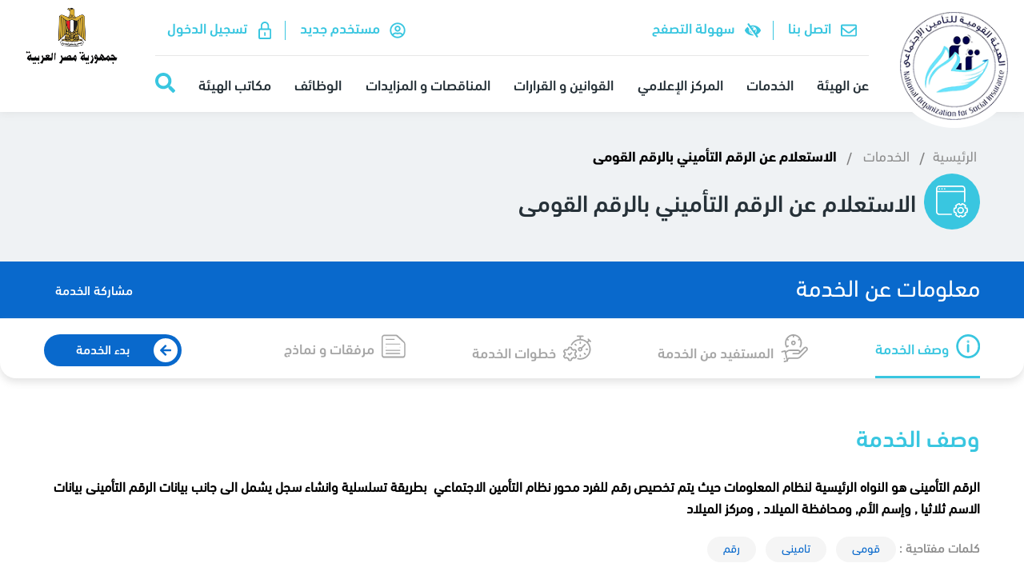

--- FILE ---
content_type: text/html; charset=utf-8
request_url: https://www.nosi.gov.eg/ar/Services/Pages/Info/GetInsuredDetails.aspx
body_size: 56843
content:




<!DOCTYPE html PUBLIC "-//W3C//DTD XHTML 1.0 Strict//EN"
          "http://www.w3.org/TR/xhtml1/DTD/xhtml1-strict.dtd">
<html dir="rtl" lang="ar-EG">
    <head><link rel="shortcut icon" type="image/png" href="/_layouts/15/NOSI.Portal.Branding/images/favicon.png" /><meta name="google-site-verification" content="g3V-eYw_NBJDaMa7bw7EbLKiPQrSru1AAwe8ss0zuPk" /><meta http-equiv="x-ua-compatible" content="ie=edge" /><meta name="viewport" content="width=device-width,initial-scale=1.0, maximum-scale=1.0, user-scalable=no" /><meta name="GENERATOR" content="Microsoft SharePoint" /><meta http-equiv="Content-type" content="text/html; charset=utf-8" /><meta http-equiv="X-UA-Compatible" content="IE=10"/><script type='text/javascript'>var _browserisFlight = true;</script><meta http-equiv="Expires" content="0" /><meta name="msapplication-TileImage" content="/_layouts/15/images/SharePointMetroAppTile.png" /><meta name="msapplication-TileColor" content="#0072C6" /><title>
	
    الاستعلام عن الرقم التأميني بالرقم القومى

</title><link rel="shortcut icon" href="/_layouts/15/NOSI.Portal.Branding/images/favicon.png?rev=40" type="image/vnd.microsoft.icon" id="favicon" /><link rel="stylesheet" type="text/css" href="/_layouts/15/1025/styles/Themable/corev15.css?rev=D%2BwLSf%2BzfXHDbyBfi%2B5LcQ%3D%3DTAG0"/>
<link rel="stylesheet" type="text/css" href="/Style%20Library/CustomRibbonStyles/NOSIStyles.css"/>
<link rel="stylesheet" type="text/css" href="/_layouts/15/1025/styles/SuiteNav.css?rev=sD0%2BymThywZ%2BMXpQXxizwQ%3D%3DTAG0"/>
<link rel="stylesheet" type="text/css" href="/_catalogs/masterpage/NOSI/Branding/css/main.min.css?v=2"/>
<script type="text/javascript" src="/_layouts/15/1025/initstrings.js?rev=62xNZo6kszvgd44Zdosr1w%3D%3DTAG0"></script>
<script type="text/javascript" src="/_layouts/15/init.js?rev=RHfoRxFuwXZ%2BOo2JABCoHA%3D%3DTAG0"></script>
<script type="text/javascript" src="/_catalogs/masterpage/nosi/branding/js/jquery-3.3.1.min.js"></script>
<script type="text/javascript" src="/_catalogs/masterpage/nosi/branding/js/printelement.js"></script>
<script type="text/javascript" src="/_catalogs/masterpage/nosi/branding/js/file%201.js"></script>
<script type="text/javascript" src="/_catalogs/masterpage/nosi/branding/js/bootstrap.min.js"></script>
<script type="text/javascript" src="/_catalogs/masterpage/nosi/branding/js/file2.js"></script>
<script type="text/javascript" src="/_catalogs/masterpage/nosi/branding/js/file%203.js"></script>
<script type="text/javascript" src="/_catalogs/masterpage/nosi/branding/js/file%204.js"></script>
<script type="text/javascript" src="/_catalogs/masterpage/nosi/branding/js/file%205.js"></script>
<script type="text/javascript" src="/style%20library/fabricuibreadcrumb/js/breadcrumb.js"></script>
<script type="text/javascript" src="/ScriptResource.axd?d=UwYo0quKqu02P8nLBul2NcaeToQTgiTFxc7506iJ-m0rvTA9kRfDinFsM-nZ8AzAoHKdLAwpSmbRF31M6My5Ei3DLMopvrGtH4H1QFtimlpbis01lkeoRgeYZwK6Tt1PpgMXk55avO4aE2-mrpASqiibk6gjG8sCqfWbCxxfgGAt4Mo2Cknc5leU36CRtpuc0&amp;t=32e5dfca"></script>
<script type="text/javascript" src="/_layouts/15/blank.js?rev=nBzPIm07cpYroIjvUHh4jw%3D%3DTAG0"></script>
<script type="text/javascript" src="/ScriptResource.axd?d=A6Rn3e0ojniGVnIsXkAqSioVyx1Jn5IvNRZanORtgW-5PFX099zQi-979cTbxaPsnhO6BLbvycvdoW-TuOSHcHNq6c-su3pf-FeBitKseL_Mo2-aSjSa2whnbui9HwFJpoknO2jUaDHdAbRKkK_MlOiSrxiCBDRmC6Fr0qvVPeA_SQXO9yqAvFlg1P6_rxFk0&amp;t=32e5dfca"></script>
<script type="text/javascript" src="/_layouts/15/suitenav.js?rev=kBlyEocZNUdwP5JkJ8qBKw%3D%3DTAG0"></script>
<script type="text/javascript">RegisterSod("require.js", "\u002f_layouts\u002f15\u002frequire.js?rev=4UhLIF\u00252FezOvmGnh\u00252Fs0LLpA\u00253D\u00253DTAG0");</script>
<script type="text/javascript">RegisterSod("strings.js", "\u002f_layouts\u002f15\u002f1025\u002fstrings.js?rev=ETv\u00252BblboP\u00252FyaS5VcR6cVAA\u00253D\u00253DTAG0");</script>
<script type="text/javascript">RegisterSod("sp.res.resx", "\u002f_layouts\u002f15\u002f1025\u002fsp.res.js?rev=7T8j4zdvUuLJRHMJ6u7g\u00252Fg\u00253D\u00253DTAG0");</script>
<script type="text/javascript">RegisterSod("sp.runtime.js", "\u002f_layouts\u002f15\u002fsp.runtime.js?rev=QZuY9EfO812\u00252FHP6vKipQPQ\u00253D\u00253DTAG0");RegisterSodDep("sp.runtime.js", "sp.res.resx");</script>
<script type="text/javascript">RegisterSod("sp.js", "\u002f_layouts\u002f15\u002fsp.js?rev=IOhwsS2jiKK0lsxWx1LfFA\u00253D\u00253DTAG0");RegisterSodDep("sp.js", "sp.runtime.js");RegisterSodDep("sp.js", "sp.ui.dialog.js");RegisterSodDep("sp.js", "sp.res.resx");</script>
<script type="text/javascript">RegisterSod("sp.init.js", "\u002f_layouts\u002f15\u002fsp.init.js?rev=v7C9ZcXmEYuhjJNLnCo66A\u00253D\u00253DTAG0");</script>
<script type="text/javascript">RegisterSod("sp.ui.dialog.js", "\u002f_layouts\u002f15\u002fsp.ui.dialog.js?rev=QfcC7vHW7hXFYDxqmPkuwQ\u00253D\u00253DTAG0");RegisterSodDep("sp.ui.dialog.js", "sp.init.js");RegisterSodDep("sp.ui.dialog.js", "sp.res.resx");</script>
<script type="text/javascript">RegisterSod("core.js", "\u002f_layouts\u002f15\u002fcore.js?rev=9kCBQNkpbQYAoiVcZpdkJA\u00253D\u00253DTAG0");RegisterSodDep("core.js", "strings.js");</script>
<script type="text/javascript">RegisterSod("menu.js", "\u002f_layouts\u002f15\u002fmenu.js?rev=8L\u00252BIY1hT\u00252BbaFStnW1t8DHA\u00253D\u00253DTAG0");</script>
<script type="text/javascript">RegisterSod("mQuery.js", "\u002f_layouts\u002f15\u002fmquery.js?rev=G0XIYJI9ofOrcdJaLkhB7Q\u00253D\u00253DTAG0");</script>
<script type="text/javascript">RegisterSod("callout.js", "\u002f_layouts\u002f15\u002fcallout.js?rev=abeY2vrdWuf5SFGyZz0ZIA\u00253D\u00253DTAG0");RegisterSodDep("callout.js", "strings.js");RegisterSodDep("callout.js", "mQuery.js");RegisterSodDep("callout.js", "core.js");</script>
<script type="text/javascript">RegisterSod("sp.core.js", "\u002f_layouts\u002f15\u002fsp.core.js?rev=bOK\u00252Bug\u00252FpfAotn0K8lTrAmw\u00253D\u00253DTAG0");RegisterSodDep("sp.core.js", "strings.js");RegisterSodDep("sp.core.js", "sp.init.js");RegisterSodDep("sp.core.js", "core.js");</script>
<script type="text/javascript">RegisterSod("clienttemplates.js", "\u002f_layouts\u002f15\u002fclienttemplates.js?rev=oCuPrViEzAn0pDKB8CF8Zg\u00253D\u00253DTAG0");</script>
<script type="text/javascript">RegisterSod("sharing.js", "\u002f_layouts\u002f15\u002fsharing.js?rev=i\u00252BpkUadbMp0SRKzd7VVHng\u00253D\u00253DTAG0");RegisterSodDep("sharing.js", "strings.js");RegisterSodDep("sharing.js", "mQuery.js");RegisterSodDep("sharing.js", "clienttemplates.js");RegisterSodDep("sharing.js", "core.js");</script>
<script type="text/javascript">RegisterSod("suitelinks.js", "\u002f_layouts\u002f15\u002fsuitelinks.js?rev=xrG\u00252BRjaI5OPo7vtJxP\u00252B73A\u00253D\u00253DTAG0");RegisterSodDep("suitelinks.js", "strings.js");RegisterSodDep("suitelinks.js", "core.js");</script>
<script type="text/javascript">RegisterSod("userprofile", "\u002f_layouts\u002f15\u002fsp.userprofiles.js?rev=cx6U8sP\u00252ByP0OFLjk6ekyIg\u00253D\u00253DTAG0");RegisterSodDep("userprofile", "sp.runtime.js");</script>
<script type="text/javascript">RegisterSod("followingcommon.js", "\u002f_layouts\u002f15\u002ffollowingcommon.js?rev=5I9u4X\u00252BpRYuWUuY6Og2tLA\u00253D\u00253DTAG0");RegisterSodDep("followingcommon.js", "strings.js");RegisterSodDep("followingcommon.js", "sp.js");RegisterSodDep("followingcommon.js", "userprofile");RegisterSodDep("followingcommon.js", "core.js");RegisterSodDep("followingcommon.js", "mQuery.js");</script>
<script type="text/javascript">RegisterSod("profilebrowserscriptres.resx", "\u002f_layouts\u002f15\u002f1025\u002fprofilebrowserscriptres.js?rev=bSjFefihfiksGGNB\u00252Fa60lA\u00253D\u00253DTAG0");</script>
<script type="text/javascript">RegisterSod("sp.ui.mysitecommon.js", "\u002f_layouts\u002f15\u002fsp.ui.mysitecommon.js?rev=ex\u00252F9c\u00252BQRgevJOSeTAdF1EQ\u00253D\u00253DTAG0");RegisterSodDep("sp.ui.mysitecommon.js", "sp.init.js");RegisterSodDep("sp.ui.mysitecommon.js", "sp.runtime.js");RegisterSodDep("sp.ui.mysitecommon.js", "userprofile");RegisterSodDep("sp.ui.mysitecommon.js", "profilebrowserscriptres.resx");</script>
<script type="text/javascript">RegisterSod("browserScript", "\u002f_layouts\u002f15\u002fie55up.js?rev=FDfIxU6g4wVWGihfBF8EMQ\u00253D\u00253DTAG0");RegisterSodDep("browserScript", "strings.js");</script>
<script type="text/javascript">RegisterSod("inplview", "\u002f_layouts\u002f15\u002finplview.js?rev=DyKtSizIeG1Okf5xG3fnOw\u00253D\u00253DTAG0");RegisterSodDep("inplview", "strings.js");RegisterSodDep("inplview", "core.js");RegisterSodDep("inplview", "clienttemplates.js");RegisterSodDep("inplview", "sp.js");</script>
<script type="text/javascript">RegisterSod("theming.js", "\u002f_layouts\u002f15\u002ftheming.js?rev=AQsQZgsKbypSwgIb\u00252BD\u00252FmYA\u00253D\u00253DTAG0");</script>
<script type="text/javascript">RegisterSod("cui.js", "\u002f_layouts\u002f15\u002fcui.js?rev=WaTB2GdOOnu5P7\u00252BT6\u00252BGSKw\u00253D\u00253DTAG0");</script>
<script type="text/javascript">RegisterSod("ribbon", "\u002f_layouts\u002f15\u002fsp.ribbon.js?rev=iim\u00252FXZHY7\u00252FvGr89LVb3pWQ\u00253D\u00253DTAG0");RegisterSodDep("ribbon", "strings.js");RegisterSodDep("ribbon", "core.js");RegisterSodDep("ribbon", "sp.core.js");RegisterSodDep("ribbon", "sp.js");RegisterSodDep("ribbon", "cui.js");RegisterSodDep("ribbon", "sp.res.resx");RegisterSodDep("ribbon", "sp.runtime.js");RegisterSodDep("ribbon", "inplview");</script>
<script type="text/javascript">RegisterSod("offline.js", "\u002f_layouts\u002f15\u002foffline.js?rev=bR6hDba6iH02xqQeHD4g8g\u00253D\u00253DTAG0");</script>
<script type="text/javascript">RegisterSod("WPAdderClass", "\u002f_layouts\u002f15\u002fwpadder.js?rev=JYkmyhSAiRakP15gXyd\u00252Bqw\u00253D\u00253DTAG0");</script>
<link type="text/xml" rel="alternate" href="/ar/Services/_vti_bin/spsdisco.aspx" />
            


            <meta id="ctl00_ctl23_ctrlShare_metaTitle" property="og:title" content=""></meta>
<meta id="ctl00_ctl23_ctrlShare_metaOgDescription" property="og:description" content=""></meta>
<meta id="ctl00_ctl23_ctrlShare_metaImage" property="og:image" content="https://www.nosi.gov.eg/_layouts/15/NOSI.Portal.Branding/images/logo.png"></meta>

<meta id="ctl00_ctl23_ctrlShare_metaImageUrl" property="og:image:secure_url" content="https://www.nosi.gov.eg/_layouts/15/NOSI.Portal.Branding/images/logo.png"></meta>
<meta id="ctl00_ctl23_ctrlShare_metaImageWidth" property="og:image:width" content="200px"></meta>
<meta id="ctl00_ctl23_ctrlShare_metaImageHeight" property="og:image:height" content="200px"></meta>

<meta id="ctl00_ctl23_ctrlShare_metaurl" property="og:url" content=""></meta>


<meta id="ctl00_ctl23_ctrlShare_metaTwitterTitle" name="twitter:title" content=""></meta>
<meta id="ctl00_ctl23_ctrlShare_metaDescription" name="description" content=""></meta>
<meta id="ctl00_ctl23_ctrlShare_metaTwitterDescription" name="twitter:description" content=""></meta>
<meta id="ctl00_ctl23_ctrlShare_metaTwitterImage" name="twitter:image" content="https://www.nosi.gov.eg/_layouts/15/NOSI.Portal.Branding/images/logo.png"></meta>
<meta id="ctl00_ctl23_ctrlShare_metaTwitterurl" name="twitter:url" content=""></meta>



<meta property="og:type" content="article" />
<meta name="twitter:card" content="summary" />


<link rel="canonical" href="https://www.nosi.gov.eg:443/ar/Services/Pages/Info/GetInsuredDetails.aspx" />
            
        



        <!--Nosi Css Files-->
        
        

        <!--Nosi Css bundle Files-->
        

        <!--End Nosi Css Files-->
        <style>
            .hidden {
                display: none !important;
            }

            [v-cloak] {
                display: none;
            }
           .userway_p1 {
                  display: none !important;
           }
        </style>


        <!--End Nosi JS Files-->
        <style>
            .ms-dlgContent {
                position: fixed;
                top: 0 !important;
                bottom: 0 !important;
                right: 0 !important;
                left: 0 !important;
                margin: auto !important;
                z-index: 16000 !important;
            }
        </style>
    <style type="text/css">
	.s4-skipribbonshortcut { display:none; }

</style></head>
    <body class="" id="nosi-workspace">

        <div id="imgPrefetch" style="display:none">
<img src="/_layouts/15/NOSI.Portal.Branding/images/favicon.png?rev=40" />
<img src="/_layouts/15/NOSI.Portal.Branding/images/logo.png?rev=40" />
</div>

        <noscript><div class='noindex'>قد تحاول الوصول إلى هذا الموقع من مستعرض آمن موجود على الخادم. يرجى تمكين البرامج النصية وإعادة تحميل هذه الصفحة.</div></noscript>
        
        <form method="post" action="./GetInsuredDetails.aspx" onsubmit="javascript:return WebForm_OnSubmit();" id="aspnetForm">
<div class="aspNetHidden">
<input type="hidden" name="_wpcmWpid" id="_wpcmWpid" value="" />
<input type="hidden" name="wpcmVal" id="wpcmVal" value="" />
<input type="hidden" name="MSOWebPartPage_PostbackSource" id="MSOWebPartPage_PostbackSource" value="" />
<input type="hidden" name="MSOTlPn_SelectedWpId" id="MSOTlPn_SelectedWpId" value="" />
<input type="hidden" name="MSOTlPn_View" id="MSOTlPn_View" value="0" />
<input type="hidden" name="MSOTlPn_ShowSettings" id="MSOTlPn_ShowSettings" value="False" />
<input type="hidden" name="MSOGallery_SelectedLibrary" id="MSOGallery_SelectedLibrary" value="" />
<input type="hidden" name="MSOGallery_FilterString" id="MSOGallery_FilterString" value="" />
<input type="hidden" name="MSOTlPn_Button" id="MSOTlPn_Button" value="none" />
<input type="hidden" name="__EVENTTARGET" id="__EVENTTARGET" value="" />
<input type="hidden" name="__EVENTARGUMENT" id="__EVENTARGUMENT" value="" />
<input type="hidden" name="__REQUESTDIGEST" id="__REQUESTDIGEST" value="noDigest" />
<input type="hidden" name="MSOSPWebPartManager_DisplayModeName" id="MSOSPWebPartManager_DisplayModeName" value="Browse" />
<input type="hidden" name="MSOSPWebPartManager_ExitingDesignMode" id="MSOSPWebPartManager_ExitingDesignMode" value="false" />
<input type="hidden" name="MSOWebPartPage_Shared" id="MSOWebPartPage_Shared" value="" />
<input type="hidden" name="MSOLayout_LayoutChanges" id="MSOLayout_LayoutChanges" value="" />
<input type="hidden" name="MSOLayout_InDesignMode" id="MSOLayout_InDesignMode" value="" />
<input type="hidden" name="_wpSelected" id="_wpSelected" value="" />
<input type="hidden" name="_wzSelected" id="_wzSelected" value="" />
<input type="hidden" name="MSOSPWebPartManager_OldDisplayModeName" id="MSOSPWebPartManager_OldDisplayModeName" value="Browse" />
<input type="hidden" name="MSOSPWebPartManager_StartWebPartEditingName" id="MSOSPWebPartManager_StartWebPartEditingName" value="false" />
<input type="hidden" name="MSOSPWebPartManager_EndWebPartEditing" id="MSOSPWebPartManager_EndWebPartEditing" value="false" />
<input type="hidden" name="_maintainWorkspaceScrollPosition" id="_maintainWorkspaceScrollPosition" value="0" />
<input type="hidden" name="__VIEWSTATE" id="__VIEWSTATE" value="/[base64]" />
</div>

<script type="text/javascript">
//<![CDATA[
var theForm = document.forms['aspnetForm'];
if (!theForm) {
    theForm = document.aspnetForm;
}
function __doPostBack(eventTarget, eventArgument) {
    if (!theForm.onsubmit || (theForm.onsubmit() != false)) {
        theForm.__EVENTTARGET.value = eventTarget;
        theForm.__EVENTARGUMENT.value = eventArgument;
        theForm.submit();
    }
}
//]]>
</script>


<script src="/WebResource.axd?d=KMtcsDN_2C6fhVDCErDJUDhK4JSWqN5ttZHU72wdv8LP97nsGnEuf2cvYIqkFIzOUqAim83Kg12IasL-Sw0kibAix2ynWcDdKHTDJFlUtRI1&amp;t=638901879720898773" type="text/javascript"></script>


<script type="text/javascript">
//<![CDATA[
var MSOWebPartPageFormName = 'aspnetForm';
var g_presenceEnabled = true;
var g_wsaEnabled = false;

var g_correlationId = '7682efa1-7f5f-e076-1a2d-6687f2f684e0';
var g_wsaQoSEnabled = false;
var g_wsaQoSDataPoints = [];
var g_wsaRUMEnabled = false;
var g_wsaLCID = 1025;
var g_wsaListTemplateId = 850;
var g_wsaSiteTemplateId = 'CMSPUBLISHING#0';
var _fV4UI=true;var _spPageContextInfo = {webServerRelativeUrl: "\u002far\u002fServices", webAbsoluteUrl: "https:\u002f\u002fwww.nosi.gov.eg\u002far\u002fServices", siteAbsoluteUrl: "https:\u002f\u002fwww.nosi.gov.eg", serverRequestPath: "\u002far\u002fServices\u002fPages\u002fInfo\u002fGetInsuredDetails.aspx", layoutsUrl: "_layouts\u002f15", webTitle: "\u0627\u0644\u062E\u062F\u0645\u0627\u062A", webTemplate: "39", tenantAppVersion: "0", isAppWeb: false, Has2019Era: true, webLogoUrl: "_layouts\u002f15\u002fimages\u002fsiteicon.png", webLanguage: 1025, currentLanguage: 1025, currentUICultureName: "ar-SA", currentCultureName: "ar-EG", clientServerTimeDelta: new Date("2026-01-22T13:52:41.5103858Z") - new Date(), updateFormDigestPageLoaded: new Date("2026-01-22T13:52:41.5103858Z"), siteClientTag: "576$$16.0.5513.1001", crossDomainPhotosEnabled:false, webUIVersion:15, webPermMasks:{High:16,Low:196673},pageListId:"{e3a08b49-bb27-4545-85eb-5a9f8219103c}",pageItemId:79, pagePersonalizationScope:1, alertsEnabled:true, customMarkupInCalculatedFieldDisabled: true, siteServerRelativeUrl: "\u002f", allowSilverlightPrompt:'True', isSiteAdmin: false};var L_Menu_BaseUrl="/ar/Services";
var L_Menu_LCID="1025";
var L_Menu_SiteTheme="null";
document.onreadystatechange=fnRemoveAllStatus; function fnRemoveAllStatus(){removeAllStatus(true)};Flighting.ExpFeatures = [480215056,1880287568,1561350208,302071836,3212816,69472768,4194310,-2113396707,268502022,-872284160,1049232,-2147421952,65536,65536,2097472,917504,-2147474174,1372324107,67108882,0,0,-2147483648,2097152,0,0,32768,0,0,0,0,0,0,0,0,0,0,0,0,0,0,0,0,0,0,0,0,0,0,0,0,0,0,0,0,0,0,0,0,0,0,0,0,0,0,0,0,0,0,0,0,0,0,0,0,0,0,0,0,0,0,0,0,0,0,32768]; (function()
{
    if(typeof(window.SP) == "undefined") window.SP = {};
    if(typeof(window.SP.YammerSwitch) == "undefined") window.SP.YammerSwitch = {};

    var ysObj = window.SP.YammerSwitch;
    ysObj.IsEnabled = false;
    ysObj.TargetYammerHostName = "www.yammer.com";
} )(); 
                var g_syncButtonUsePopup = true;
                //]]>
</script>

<script src="/_layouts/15/blank.js?rev=nBzPIm07cpYroIjvUHh4jw%3D%3DTAG0" type="text/javascript"></script>
<script type="text/javascript">
//<![CDATA[
(function(){

        if (typeof(_spBodyOnLoadFunctions) === 'undefined' || _spBodyOnLoadFunctions === null) {
            return;
        }
        _spBodyOnLoadFunctions.push(function() {
            SP.SOD.executeFunc('core.js', 'FollowingCallout', function() { FollowingCallout(); });
        });
    })();(function(){

        if (typeof(_spBodyOnLoadFunctions) === 'undefined' || _spBodyOnLoadFunctions === null) {
            return;
        }
        _spBodyOnLoadFunctions.push(function() {
            SP.SOD.executeFunc('core.js', 'FollowingDocument', function() { FollowingDocument(); });
        });
    })();if (typeof(DeferWebFormInitCallback) == 'function') DeferWebFormInitCallback();function WebForm_OnSubmit() {
UpdateFormDigest('\u002far\u002fServices', 1440000);
                    var workspaceElem = GetCachedElement("s4-workspace");
                    if (workspaceElem != null)
                    {
                        var scrollElem = GetCachedElement("_maintainWorkspaceScrollPosition");
                        if (scrollElem != null)
                        {
                            scrollElem.value = workspaceElem.scrollTop;
                        }
                    };
                if (typeof(_spFormOnSubmitWrapper) != 'undefined') {return _spFormOnSubmitWrapper();} else {return true;};
return true;
}
//]]>
</script>

<div class="aspNetHidden">

	<input type="hidden" name="__VIEWSTATEGENERATOR" id="__VIEWSTATEGENERATOR" value="7B2D266F" />
	<input type="hidden" name="__SCROLLPOSITIONX" id="__SCROLLPOSITIONX" value="0" />
	<input type="hidden" name="__SCROLLPOSITIONY" id="__SCROLLPOSITIONY" value="0" />
	<input type="hidden" name="__EVENTVALIDATION" id="__EVENTVALIDATION" value="/wEdAAX56Id4xPEuBF4SDHzz1a7hMTZk9qLGncDjImqxppn1MzUZgWbqDLvvxbjD8vPfJLqiuPEjhIucHKByyx3/M+Sji6mGZE52tleYz5XYfZWZD0g62VM8epY3ofgnn+LXPJca0cR+f1BeG/E4n0XsWGV/" />
</div>
            <script type="text/javascript"> var submitHook = function () { return false; }; theForm._spOldSubmit = theForm.submit; theForm.submit = function () { if (!submitHook()) { this._spOldSubmit(); } }; </script>
            <span id="DeltaSPWebPartManager">
                
            </span>
            <script type="text/javascript">
//<![CDATA[
Sys.WebForms.PageRequestManager._initialize('ctl00$ScriptManager', 'aspnetForm', ['fctl00$WebPartAdderUpdatePanel',''], [], ['ctl00$WebPartAdder',''], 90, 'ctl00');
//]]>
</script>

            <span id="DeltaDelegateControls">
                
                
            </span>
            <div id="TurnOnAccessibility" style="display: none" class="s4-notdlg noindex">
                <a id="linkTurnOnAcc" title="تشغيل وضع قابل للوصول بشكل أفضل" href="javascript:;" class="ms-accessible ms-acc-button" onclick="SetIsAccessibilityFeatureEnabled(true);UpdateAccessibilityUI();document.getElementById('linkTurnOffAcc').focus();return false;">
                    تشغيل وضع قابل للوصول بشكل أفضل
                </a>
            </div>
            <div id="TurnOffAccessibility" style="display: none" class="s4-notdlg noindex">
                <a id="linkTurnOffAcc" title="إيقاف تشغيل الوضع القابل للوصول بشكل أفضل" href="javascript:;" class="ms-accessible ms-acc-button" onclick="SetIsAccessibilityFeatureEnabled(false);UpdateAccessibilityUI();document.getElementById('linkTurnOnAcc').focus();return false;">
                    إيقاف تشغيل الوضع القابل للوصول بشكل أفضل
                </a>
            </div>
            <div class="s4-notdlg s4-skipribbonshortcut noindex">
                <a href="javascript:;" title="تخطي أوامر الشريط" onclick="document.getElementById('startNavigation').focus();" class="ms-accessible ms-acc-button" accesskey="Y">
                    تخطي أوامر الشريط
                </a>
            </div>
            <div class="s4-notdlg noindex">
                <a href="javascript:;" title="التخطي إلى المحتوى الأساسي" onclick="document.getElementById('mainContent').focus();" class="ms-accessible ms-acc-button">
                    التخطي إلى المحتوى الأساسي
                </a>
            </div>
            <div id="TurnOffAnimation" style="display: none;" class="s4-notdlg noindex">
                <a id="linkTurnOffAnimation" title="إيقاف تشغيل الحركات" href="javascript:;" class="ms-accessible ms-acc-button" onclick="ToggleAnimationStatus();return false;">
                    إيقاف تشغيل الحركات
                </a>
            </div>
            <div id="TurnOnAnimation" style="display: none;" class="s4-notdlg noindex">
                <a id="linkTurnOnAnimation" title="تشغيل الحركات" href="javascript:;" class="ms-accessible ms-acc-button" onclick="ToggleAnimationStatus();return false;">
                    تشغيل الحركات
                </a>
            </div>
            <a id="HiddenAnchor" href="javascript:;" style="display: none;"></a>

            <!--Loader-->
            <div class="loader-container">
                <div class="loader">
                    <div class="loader-dots">
                        <div></div>
                        <div></div>
                        <div></div>
                        <div></div>
                    </div>
                </div>
            </div>

            <!--Page Container-->
            <div class="page">

                <div id="suiteBarDelta" class="ms-dialogHidden ms-fullWidth noindex">
	
                    <div id="suiteMenuData" class="ms-hide">
                        


                        <span class="ms-siteactions-root" id="siteactiontd">
                            
                        </span>
                    </div>
                    <script type="text/javascript">// <![CDATA[ 


                        var g_navBarHelpDefaultKey = "HelpHome";
                    // ]]>
</script>
                    <div id="suiteBarTop" class="ms-fullWidth ms-TopBarBackground-bgColor" style="height:50px; position:relative;">

	</div><div class="wf-family-o365 o365wf" style="display:none">

	</div>
                
</div>
                <div id="ms-hcTest"></div>
                <div id="s4-ribbonrow" class="ms-dialogHidden">
                    <div id="globalNavBox" class="noindex">
                        <div id="ribbonBox">
                            <div id="s4-ribboncont">
                                <div id="DeltaSPRibbon">
	
                                    

                                    <div class='ms-cui-ribbonTopBars'><div class='ms-cui-topBar1'></div><div class='ms-cui-topBar2'><div id='RibbonContainer-TabRowLeft' class='ms-cui-TabRowLeft ms-core-defaultFont ms-dialogHidden'>
                                        </div><div id='RibbonContainer-TabRowRight' class='ms-cui-TabRowRight s4-trc-container s4-notdlg ms-core-defaultFont'>
                                            
                                            <a onmouseover="this.firstChild.firstChild.style.left=&#39;-217px&#39;; this.firstChild.firstChild.style.top=&#39;-192px&#39;;" onmouseout="this.firstChild.firstChild.style.left=&#39;-218px&#39;; this.firstChild.firstChild.style.top=&#39;-48px&#39;;" onclick="SP.SOD.executeFunc(&#39;followingcommon.js&#39;, &#39;FollowSite&#39;, function() { FollowSite(); }); return false;" id="site_follow_button" title="متابعة هذا الموقع والعودة إليه بسهولة من صفحات مواقعك." class="ms-promotedActionButton" href="javascript:WebForm_DoPostBackWithOptions(new WebForm_PostBackOptions(&quot;ctl00$site_follow_button&quot;, &quot;&quot;, true, &quot;&quot;, &quot;&quot;, false, true))" style="display:inline-block;"><span style="height:16px;width:16px;position:relative;display:inline-block;overflow:hidden;" class="s4-clust ms-promotedActionButton-icon"><img src="/_layouts/15/images/spcommon.png?rev=40" alt="متابعة" style="position:absolute;left:-218px;top:-48px;" /></span><span class="ms-promotedActionButton-text">متابعة</span></a>
                                            
                                            
                                            <span id="fullscreenmodebox" class="ms-qatbutton">
                                                <span id="fullscreenmode">
                                                    <a onmouseover="this.firstChild.firstChild.firstChild.style.left=&#39;-125px&#39;; this.firstChild.firstChild.firstChild.style.top=&#39;-178px&#39;;" onmouseout="this.firstChild.firstChild.firstChild.style.left=&#39;-143px&#39;; this.firstChild.firstChild.firstChild.style.top=&#39;-178px&#39;;" id="ctl00_fullscreenmodeBtn" title="التركيز على المحتوى" onclick="SetFullScreenMode(true);PreventDefaultNavigation();return false;" href="../../../../_catalogs/masterpage/MasterPage/#" style="display:inline-block;height:30px;width:30px;"><span style="display:inline-block;overflow:hidden;height:16px;width:16px;padding-left:7px;padding-top:7px;padding-right:7px;padding-bottom:7px;"><span style="height:16px;width:16px;position:relative;display:inline-block;overflow:hidden;" class="s4-clust"><img src="/_layouts/15/images/spcommon.png?rev=40" alt="التركيز على المحتوى" style="border:0;position:absolute;left:-143px;top:-178px;" /></span></span></a>
                                                </span>
                                                <span id="exitfullscreenmode" style="display: none;">
                                                    <a onmouseover="this.firstChild.firstChild.firstChild.style.left=&#39;-179px&#39;; this.firstChild.firstChild.firstChild.style.top=&#39;-96px&#39;;" onmouseout="this.firstChild.firstChild.firstChild.style.left=&#39;-107px&#39;; this.firstChild.firstChild.firstChild.style.top=&#39;-178px&#39;;" id="ctl00_exitfullscreenmodeBtn" title="التركيز على المحتوى" onclick="SetFullScreenMode(false);PreventDefaultNavigation();return false;" href="../../../../_catalogs/masterpage/MasterPage/#" style="display:inline-block;height:30px;width:30px;"><span style="display:inline-block;overflow:hidden;height:16px;width:16px;padding-left:7px;padding-top:7px;padding-right:7px;padding-bottom:7px;"><span style="height:16px;width:16px;position:relative;display:inline-block;overflow:hidden;" class="s4-clust"><img src="/_layouts/15/images/spcommon.png?rev=40" alt="التركيز على المحتوى" style="border:0;position:absolute;left:-107px;top:-178px;" /></span></span></a>
                                                </span>
                                            </span>
                                            
                                            
                                        </div></div></div>
                                
</div>
                            </div>
                            <span id="DeltaSPNavigation">
                                
                                    <span id="ctl00_SPNavigation_ctl00_publishingRibbon"></span>

                                
                            </span>
                        </div>
                        <div id="DeltaWebPartAdderUpdatePanelContainer" class="ms-core-webpartadder">
	
                            <div id="WebPartAdderUpdatePanelContainer">
                                <div id="ctl00_WebPartAdderUpdatePanel">
		
                                        <span id="ctl00_WebPartAdder"></span>
                                    
	</div>
                            </div>
                        
</div>
                    </div>
                </div>

                <div id="s4-workspace" class="ms-core-overlay">
                    <div>
                        <div id="s4-bodyContainer">

                            <div class="header-responsive" id="HeaderResponsiveVue"  v-cloak>
                                <div class="header-menu">
                                    <ul class="header-menu-list">
                                        <a href="javascript:;" class="header-menu-close">
                                            <i class="fas fa-times icon"></i>
                                        </a>
                                        <li class="header-menu-item" v-if="!IsAdminSite">
                                            <a v-bind:href="contextInfo.siteAbsoluteUrl+'/ar/'" class="header-menu-link">{{resources.Get("Home")}}
                                            </a>
                                        </li>
                                        <li class="header-menu-item" v-if="!IsAdminSite">
                                            <a class="header-menu-link header-menu-link-dropdown" data-toggle="collapse" href="#aboutMenu" aria-expanded="false" aria-controls="aboutMenu">{{resources.Get("AboutNOSI")}}
                                                <i class="fas fa-chevron-down icon"></i>
                                            </a>
                                            <div class="dropdown collapse" id="aboutMenu">
                                                <div class="dropdown-list">
                                                    <div class="dropdown-item">
                                                        <a v-bind:href="contextInfo.siteAbsoluteUrl+'/ar/about/Pages/MinisterSpeech.aspx'" class="dropdown-item-link">
                                                            <span class="title title-xsmall header-menu-link">{{resources.Get("MinisterSpeech")}}
                                                            </span>
                                                        </a>
                                                    </div>
                                                    <div class="dropdown-item">
                                                        <a v-bind:href="contextInfo.siteAbsoluteUrl+'/ar/about/Pages/AboutNOSI.aspx'" class="dropdown-item-link">
                                                            <span class="title title-xsmall header-menu-link">{{resources.Get("NOSIDefinition")}}
                                                            </span>
                                                        </a>
                                                    </div>
                                                    <div class="dropdown-item">
                                                        <a v-bind:href="contextInfo.siteAbsoluteUrl+'/ar/about/Pages/VisionAndMission.aspx'" class="dropdown-item-link">
                                                            <span class="title title-xsmall header-menu-link">{{resources.Get("VisionAndMission")}}
                                                            </span>
                                                        </a>
                                                    </div>

                                                    <div class="dropdown-item">
                                                        <a v-bind:href="contextInfo.siteAbsoluteUrl+'/ar/about/Pages/BoardMembers.aspx'" class="dropdown-item-link">
                                                            <span class="title title-xsmall header-menu-link">{{resources.Get("BoardOfDirectors")}}
                                                            </span>
                                                        </a>
                                                    </div>
                                                  
                                                    <div class="dropdown-item">
                                                        <a v-bind:href="contextInfo.siteAbsoluteUrl+'/ar/about/Pages/ContactUs.aspx'" class="dropdown-item-link">
                                                            <span class="title title-xsmall header-menu-link">{{resources.Get("ContactUs")}}
                                                            </span>
                                                        </a>
                                                    </div>
                                                </div>
                                            </div>
                                        </li>
                                        <li class="header-menu-item">
                                            <a class="header-menu-link header-menu-link-dropdown" data-toggle="collapse" v-on:click="ServicesHover" href="#servicesMenu" aria-expanded="false" aria-controls="servicesMenu">{{resources.Get("ServicesMenu")}}
                                                <i class="fas fa-chevron-down icon"></i>
                                            </a>
                                            <div class="dropdown collapse" id="servicesMenu">
                                                <div class="dropdown-list">
                                                    <a v-bind:href="contextInfo.siteAbsoluteUrl+'/ar/Services/Pages/Services/InsuranceServices.aspx'" class="title title-xsmall header-menu-link">عرض الخدمات التأمينية
                                                    </a>

                                                    <div class="dropdown-item">
                                                        <div class="caption">
                                                            <div class="caption-media caption-media-gutter">
                                                                <img src="/_layouts/15/NOSI.Portal.Branding/images/services/insured.svg" class="icon-meduim" alt="">
                                                            </div>
                                                            <div class="caption-text">
                                                                <a href="javascript:;" class="dropdown-item-title">{{resources.Get("InsuredServices")}}
                                                                </a>
                                                            </div>
                                                        </div>
                                                        <div class="">
                                                            <a v-bind:href="contextInfo.siteAbsoluteUrl+'/ar/Services/Pages/Services/InsuranceServices.aspx?scat=' + cat1.Id" class="title title-xsmall header-menu-link">{{resources.Get("InsuranceServices")}}
                                                            </a>
                                                            <a v-bind:href="contextInfo.siteAbsoluteUrl + cat1.InfoLink +'?icon='+cat1.Icon" class="title title-xsmall header-menu-link">{{resources.Get("InformativeInformation")}}
                                                            </a>
                                                        </div>
                                                    </div>
                                                    <div class="dropdown-item">
                                                        <div class="caption">
                                                            <div class="caption-media caption-media-gutter">
                                                                <img src="/_layouts/15/NOSI.Portal.Branding/images/services/beneficiary.svg" class="icon-meduim" alt="">
                                                            </div>
                                                            <div class="caption-text">
                                                                <a href="javascript:;" class="dropdown-item-title">{{resources.Get("BeneficiaryServices")}}
                                                                </a>
                                                            </div>
                                                        </div>
                                                        <div class="">
                                                            <a v-bind:href="contextInfo.siteAbsoluteUrl+'/ar/Services/Pages/Services/InsuranceServices.aspx?scat=' + cat2.Id" class="title title-xsmall header-menu-link">{{resources.Get("InsuranceServices")}}
                                                            </a>
                                                            <a v-bind:href="contextInfo.siteAbsoluteUrl + cat2.InfoLink +'?icon='+cat2.Icon" class="title title-xsmall header-menu-link">{{resources.Get("InformativeInformation")}}
                                                            </a>
                                                        </div>
                                                    </div>
                                                    <div class="dropdown-item">
                                                        <div class="caption">
                                                            <div class="caption-media caption-media-gutter">
                                                                <img src="/_layouts/15/NOSI.Portal.Branding/images/services/owner.svg" class="icon-meduim" alt="">
                                                            </div>
                                                            <div class="caption-text">
                                                                <a href="javascript:;" class="dropdown-item-title">{{resources.Get("BusinessOwnersServices")}}
                                                                </a>
                                                            </div>
                                                        </div>
                                                        <div class="">
                                                            <a v-bind:href="contextInfo.siteAbsoluteUrl+'/ar/Services/Pages/Services/InsuranceServices.aspx?scat=' + cat3.Id" class="title title-xsmall header-menu-link">{{resources.Get("InsuranceServices")}}
                                                            </a>
                                                            <a v-bind:href="contextInfo.siteAbsoluteUrl + cat3.InfoLink +'?icon='+cat3.Icon" class="title title-xsmall header-menu-link">{{resources.Get("InformativeInformation")}}
                                                            </a>
                                                        </div>

                                                    </div>
                                                    <div class="dropdown-item">
                                                        <div class="caption">
                                                            <div class="caption-media caption-media-gutter">
                                                                <img src="/_layouts/15/NOSI.Portal.Branding/images/services/cashier.svg" class="icon-meduim" alt="">
                                                            </div>
                                                            <div class="caption-text">
                                                                <a href="javascript:;" class="dropdown-item-title">{{resources.Get("CashierServices")}}
                                                                </a>
                                                            </div>
                                                        </div>
                                                        <div class="">
                                                            <a v-bind:href="contextInfo.siteAbsoluteUrl+'/ar/Services/Pages/Services/InsuranceServices.aspx?scat=' + cat4.Id" class="title title-xsmall header-menu-link">{{resources.Get("InsuranceServices")}}
                                                            </a>
                                                            <a v-bind:href="contextInfo.siteAbsoluteUrl + cat4.InfoLink +'?icon='+cat4.Icon" class="title title-xsmall header-menu-link">{{resources.Get("InformativeInformation")}}
                                                            </a>
                                                        </div>
                                                    </div>
                                                    <div class="dropdown-item">
                                                        <div class="caption">
                                                            <div class="caption-media caption-media-gutter">
                                                                <img src="/_layouts/15/NOSI.Portal.Branding/images/services/pension.svg" class="icon-meduim" alt="">
                                                            </div>
                                                            <div class="caption-text">
                                                                <a href="javascript:;" class="dropdown-item-title">{{resources.Get("PensionersServices")}}
                                                                </a>
                                                            </div>
                                                        </div>
                                                        <div class="">
                                                            <a v-bind:href="contextInfo.siteAbsoluteUrl+'/ar/Services/Pages/Services/InsuranceServices.aspx?scat=' + cat5.Id" class="title title-xsmall header-menu-link">{{resources.Get("InsuranceServices")}}
                                                            </a>
                                                            <a v-bind:href="contextInfo.siteAbsoluteUrl + cat5.InfoLink +'?icon='+cat5.Icon" class="title title-xsmall header-menu-link">{{resources.Get("InformativeInformation")}}
                                                            </a>
                                                        </div>
                                                    </div>
                                                    <div class="dropdown-item">
                                                        <div class="caption">
                                                            <div class="caption-media caption-media-gutter">
                                                                <img src="/_layouts/15/NOSI.Portal.Branding/images/services/non-egyption.svg" class="icon-meduim" alt="">
                                                            </div>
                                                            <div class="caption-text">
                                                                <a href="javascript:;" class="dropdown-item-title">{{resources.Get("NonEgyptiansServices")}}
                                                                </a>
                                                            </div>
                                                        </div>
                                                        <div class="">
                                                            <a v-bind:href="contextInfo.siteAbsoluteUrl+'/ar/Services/Pages/Services/InsuranceServices.aspx?scat=' + cat6.Id" class="title title-xsmall header-menu-link">{{resources.Get("InsuranceServices")}}
                                                            </a>
                                                            <a v-bind:href="contextInfo.siteAbsoluteUrl + cat6.InfoLink +'?icon='+cat6.Icon" class="title title-xsmall header-menu-link">{{resources.Get("InformativeInformation")}}
                                                            </a>
                                                        </div>
                                                    </div>
                                                </div>
                                            </div>
                                        </li>
                                        <li class="header-menu-item">
                                            <a class="header-menu-link header-menu-link-dropdown" data-toggle="collapse" href="#galleryMenu" aria-expanded="false" aria-controls="galleryMenu">{{resources.Get("MediaCenter")}}
                                                <i class="fas fa-chevron-down icon"></i>
                                            </a>
                                            <div class="dropdown collapse galleryMenu" id="galleryMenu">
                                                <div class="dropdown-list">
                                                    <div class="dropdown-item">
                                                        <a v-bind:href="contextInfo.siteAbsoluteUrl+'/ar/Events/Pages/EventsList.aspx'" class="title header-menu-link title-xsmall">
                                                            <span class="title title-xsmall header-menu-link">{{resources.Get("Events")}}
                                                            </span>
                                                        </a>
                                                    </div>
                                                    <div class="dropdown-item">
                                                        <a v-bind:href="contextInfo.siteAbsoluteUrl+'/ar/News/Pages/NewsList.aspx'" class="title header-menu-link title-xsmall">
                                                            <span class="title title-xsmall header-menu-link">{{resources.Get("News")}}
                                                            </span>
                                                        </a>
                                                    </div>
                                                </div>
                                            </div>
                                        </li>


                                        <li class="header-menu-item header-menu-link-dropdown">
                                            <a class="header-menu-link" data-toggle="collapse" v-on:click="InsuranceLibhover" href="#libMenu" aria-expanded="false" aria-controls="libMenu">{{resources.Get("InsuranceLibrary")}}
                                                <i class="fas fa-chevron-down icon"></i>
                                            </a>
                                            <div class="dropdown collapse" id="libMenu">
                                                <div class="dropdown-list">
                                                    <a v-bind:href="contextInfo.siteAbsoluteUrl+'/ar/Pages/NOSIlibrary/NOSIlibrary.aspx'" 
                                                        class="title title-xsmall header-menu-link mb-3">عرض القوانين و القرارات
                                                    </a>
                                                    <div class="dropdown-item" v-for="item in InsuranceLib">
                                                        <a v-bind:href="contextInfo.siteAbsoluteUrl+'/ar/Pages/NOSIlibrary/NOSIlibrary.aspx?ncat='+item.ID" class="dropdown-item-link">
                                                            <span class="title title-xsmall header-menu-link">{{item.Title}}
                                                            </span>
                                                        </a>
                                                    </div>
                                                </div>
                                            </div>
                                        </li>
                                        <li class="header-menu-item">
                                            <a v-bind:href="contextInfo.siteAbsoluteUrl+'/ar/Announcements/Pages/AnnouncementsList.aspx?ID=1'" class="header-menu-link">{{resources.Get("TendersAndBiddings")}}
                                            </a>
                                        </li>
                                        <li class="header-menu-item">
                                            <a v-bind:href="contextInfo.siteAbsoluteUrl+'/ar/Announcements/Pages/AnnouncementsList.aspx?ID=2'" class="header-menu-link">{{resources.Get("Jobs")}}
                                            </a>
                                        </li>
                                        <li class="header-menu-item">
                                            <a v-bind:href="contextInfo.siteAbsoluteUrl+'/ar/Services/Pages/Offices/Offices.aspx'" class="header-menu-link">{{resources.Get("InsuranceOffices")}}
                                            </a>
                                        </li>
                                        <li class="header-menu-item">
                                            <a v-bind:href="contextInfo.siteAbsoluteUrl+'/ar/about/Pages/ContactUs.aspx'" class="header-menu-link">
                                                <i class="far fa-envelope icon header-menu-link-icon"></i>
                                                <span>{{resources.Get("ContactUs")}}
                                                </span>
                                            </a>
                                        </li>
                                        <li class="header-menu-item">
                                            <a class="header-menu-link header-menu-link-dropdown" data-toggle="collapse" href="#accessabilityMenuResponsive" aria-expanded="false" aria-controls="accessabilityMenuResponsive">
                                                <i class="fas fa-eye-slash header-menu-link-icon"></i>
                                                <span>{{resources.Get("EasyToNavigate")}}
                                                </span>
                                                <i class="fas fa-chevron-down icon"></i>
                                            </a>
                                            <div class="collapse" id="accessabilityMenuResponsive">
                                                <div class="accessability-menu mt-3">
                                                    <div class="accessability-item" id="toggleKeyResponsive">
                                                        <div class="caption">
                                                            <div class="caption-media">
                                                                <span class="accessability-item-icon">
                                                                    <svg class="icon">
                                                                        <use xlink:href="#icon-keyboard"></use>
                                                                    </svg>
                                                                </span>
                                                            </div>
                                                            <div class="caption-text">
                                                                <a href="javascript:;" class="accessability-item-title">{{resources.Get("UseTheKeyboard")}}
                                                                </a>
                                                            </div>
                                                        </div>
                                                    </div>
                                                    <div class="accessability-item" id="toggleDesaturateResponsive">
                                                        <div class="caption">
                                                            <div class="caption-media">
                                                                <span class="accessability-item-icon">
                                                                    <svg class="icon">
                                                                        <use xlink:href="#icon-saturation"></use>
                                                                    </svg>
                                                                </span>
                                                            </div>
                                                            <div class="caption-text">
                                                                <a href="javascript:;" class="accessability-item-title">{{resources.Get("Saturation")}}
                                                                </a>
                                                            </div>
                                                        </div>
                                                    </div>
                                                    <div class="accessability-item" id="toggleLegibleFontsResponsive">
                                                        <div class="caption">
                                                            <div class="caption-media">
                                                                <span class="accessability-item-icon">
                                                                    <svg class="icon">
                                                                        <use xlink:href="#icon-text"></use>
                                                                    </svg>
                                                                </span>
                                                            </div>
                                                            <div class="caption-text">
                                                                <a href="javascript:;" class="accessability-item-title">{{resources.Get("ReadLines")}}
                                                                </a>
                                                            </div>
                                                        </div>
                                                    </div>
                                                    <div class="accessability-item" id="toggleCursorResponsive">
                                                        <div class="caption">
                                                            <div class="caption-media">
                                                                <span class="accessability-item-icon">
                                                                    <svg class="icon">
                                                                        <use xlink:href="#icon-pointer"></use>
                                                                    </svg>
                                                                </span>
                                                            </div>
                                                            <div class="caption-text">
                                                                <a href="javascript:;" class="accessability-item-title">{{resources.Get("ZoomCursor")}}
                                                                </a>
                                                            </div>
                                                        </div>
                                                    </div>
                                                    <div class="accessability-item" id="toggleHighlightResponsive">
                                                        <div class="caption">
                                                            <div class="caption-media">
                                                                <span class="accessability-item-icon">
                                                                    <svg class="icon">
                                                                        <use xlink:href="#icon-mark"></use>
                                                                    </svg>
                                                                </span>
                                                            </div>
                                                            <div class="caption-text">
                                                                <a href="javascript:;" class="accessability-item-title">{{resources.Get("MarkingLinks")}}
                                                                </a>
                                                            </div>
                                                        </div>
                                                    </div>
                                                    <div class="accessability-item" id="toggleBigTextResponsive">
                                                        <div class="caption">
                                                            <div class="caption-media">
                                                                <span class="accessability-item-icon">
                                                                    <svg class="icon">
                                                                        <use xlink:href="#icon-font"></use>
                                                                    </svg>
                                                                </span>
                                                            </div>
                                                            <div class="caption-text">
                                                                <a href="javascript:;" class="accessability-item-title">{{resources.Get("FontSize")}}
                                                                </a>
                                                            </div>
                                                        </div>
                                                    </div>
                                                    <div class="accessability-item" id="toggleContrastResponsive">
                                                        <div class="caption">
                                                            <div class="caption-media">
                                                                <span class="accessability-item-icon">
                                                                    <svg class="icon">
                                                                        <use xlink:href="#icon-contrast"></use>
                                                                    </svg>
                                                                </span>
                                                            </div>
                                                            <div class="caption-text">
                                                                <a href="javascript:;" class="accessability-item-title">{{resources.Get("ColorOptions")}}
                                                                </a>
                                                            </div>
                                                        </div>
                                                    </div>
                                                    <div class="accessability-item" id="toggleReadPageResponsive">
                                                        <div class="caption">
                                                            <div class="caption-media">
                                                                <span class="accessability-item-icon">
                                                                    <svg class="icon">
                                                                        <use xlink:href="#icon-read"></use>
                                                                    </svg>
                                                                </span>
                                                            </div>
                                                            <div class="caption-text">
                                                                <a href="javascript:;" class="accessability-item-title">{{resources.Get("TextReader")}}
                                                                </a>
                                                            </div>
                                                        </div>
                                                    </div>
                                                    <div class="accessability-item" id="resetAllResponsive">
                                                        <div class="caption">
                                                            <div class="caption-media">
                                                                <span class="accessability-item-icon reset">
                                                                    <svg class="icon">
                                                                        <use xlink:href="#icon-reset"></use>
                                                                    </svg>
                                                                </span>
                                                            </div>
                                                            <div class="caption-text">
                                                                <a href="javascript:;" class="accessability-item-title">{{resources.Get("Reset")}}
                                                                </a>
                                                            </div>
                                                        </div>
                                                    </div>
                                                </div>
                                            </div>
                                        </li>
                                        

<li id="ctl00_IsUserLoggedInRes1_AnonymousUser1" class="header-menu-item" v-if="!IsAdminSite">
    <a v-bind:href="registerUrl" class="header-menu-link">
        <i class="far fa-user-circle icon header-menu-link-icon"></i>
        <span>{{resources.Get("NewUser")}}
        </span>
    </a>
</li>
<li id="ctl00_IsUserLoggedInRes1_AnonymousUser2" class="header-menu-item" v-if="!IsAdminSite">
    <a v-bind:href="loginUrl" class="header-menu-link">
        <svg class="icon header-menu-link-icon">
            <use xlink:href="#icon-lock"></use>
        </svg>
        <span>{{resources.Get("Login")}}
        </span>
    </a>
</li>

<input type="hidden" name="ctl00$IsUserLoggedInRes1$hdn_selectedEnterprise" id="hdn_selectedEnterprise" />

                                        <li class="header-menu-item">
                                            <span class="title title-small title-gray">{{resources.Get("QueryService")}} {{resources.Get("ForInsurancNo")}}
                                            </span>

                                            <a v-bind:href="contextInfo.siteAbsoluteUrl+'/ar/Services/Pages/Querying/GetInsuredDetails.aspx'" class="button button-icon white">
                                                <span class="icon-span-container">
                                                    <span class="icon-span"><i class="fas fa-arrow-right icon-rotate icon"></i></span>
                                                </span>
                                                <span class="text">{{resources.Get("InquireNow")}}
                                                </span>
                                            </a>
                                        </li>
                                    </ul>
                                </div>
                            </div>

                            <!--Header-->
                            <header>
                                <div class="header ms-dialogHidden" id="HeaderVue" v-cloak>
                                    <div class="header-primary">
                                        <div class="header-container">

                                            <a href="javascript:;" class="header-menu-toggle">
                                                <i class="fas fa-bars icon"></i>
                                            </a>

                                            <div class="header-logo">
                                                <div class="logo">
                                                    
                                                    <a id="ctl00_onetidProjectPropertyTitleGraphic" href="/ar">
                                                        <img id="ctl00_onetidHeadbnnr2" class="fit-image" name="onetidHeadbnnr0" src="/_layouts/15/NOSI.Portal.Branding/images/logo.png" alt="الخدمات" />
                                                    </a>
                                                </div>
                                            </div>

                                            <div class="header-responsive-search">
                                                <a href="javascript:;" class="header-responsive-search-toggle">
                                                    <i class="fas fa-search icon"></i>
                                                </a>
                                                <div class="header-search">
                                                    <div class="search-input animated">
                                                        <input type="text" placeholder="بحث" id="txtSearchBoxRes" onkeypress="return redirectToBasicSearchRes(event)" />
                                                        <i class="fas fa-times icon search-close"></i>
                                                    </div>
                                                </div>
                                            </div>

                                            <div class="header-content">
                                                <div class="header-top" id="FBA">
                                                    <div class="row no-gutters m-0">
                                                        <div class="col-5 header-links-list">
                                                            <a v-bind:href="contextInfo.siteAbsoluteUrl+'/ar/about/Pages/ContactUs.aspx'" class="header-link">
                                                                <i class="far fa-envelope icon"></i>
                                                                <span>
                                                                    {{resources.Get("ContactUs")}}
                                                                </span>
                                                            </a>
                                                            <span class="header-link accessability-toggle">
                                                                <i class="fas fa-eye-slash icon"></i>
                                                                <span>
                                                                    {{resources.Get("EasyToNavigate")}}
                                                                </span>
                                                            </span>
                                                        </div>
                                                         <!-- Logged-user Control -->
                                                        



<div class="col-7 header-links-list text-right" v-if="!IsAdminSite">
    <div id="ctl00_IsUserLoggedIn_AnonymousUser">
        <a v-bind:href="registerUrl" class="header-link">
            <i class="far fa-user-circle icon"></i>
            <span>{{resources.Get("NewUser")}}
            </span>
        </a>
        <a v-bind:href="loginUrl" class="header-link header-link-signup">
            <svg class="icon">
                <use xlink:href="#icon-lock"></use>
            </svg>
            <span>{{resources.Get("Login")}}
            </span>
        </a>
    </div>
    <!--logged user-->
    
</div>

<input type="hidden" name="ctl00$IsUserLoggedIn$hdn_selectedEnterpriseName" id="hdn_selectedEnterpriseName" />
<input type="hidden" name="ctl00$IsUserLoggedIn$hdn_selectedEnterprise" id="hdn_selectedEnterprise" />




                                                        
                                                    </div>
                                                </div>
                                               
                                                <div class="header-bottom">
                                                    <div class="header-menu">
                                                        <ul class="header-menu-list">
                                                            <li class="header-menu-item header-menu-item-dropdown normal">
                                                                <a href="javascript:;" class="header-menu-link">
                                                                    {{resources.Get("AboutNOSI")}}
                                                                </a>
                                                                <div class="dropdown normal-dropdown">
                                                                    <div class="dropdown-list">
                                                                        <div class="dropdown-item">
                                                                            <a v-bind:href="contextInfo.siteAbsoluteUrl+'/ar/about/Pages/MinisterSpeech.aspx'" class="dropdown-link">
                                                                                <span>
                                                                                    {{resources.Get("MinisterSpeech")}}
                                                                                </span>
                                                                            </a>
                                                                        </div>
                                                                        <div class="dropdown-item">
                                                                            <a v-bind:href="contextInfo.siteAbsoluteUrl+'/ar/about/Pages/AboutNOSI.aspx'" class="dropdown-link">
                                                                                <span>
                                                                                    {{resources.Get("NOSIDefinition")}}
                                                                                </span>
                                                                            </a>
                                                                        </div>
                                                                        <div class="dropdown-item">
                                                                            <a v-bind:href="contextInfo.siteAbsoluteUrl+'/ar/about/Pages/VisionAndMission.aspx'" class="dropdown-link">
                                                                                {{resources.Get("VisionAndMission")}}
                                                                            </a>
                                                                        </div>
                                                                       
                                                                        <div class="dropdown-item">
                                                                            <a v-bind:href="contextInfo.siteAbsoluteUrl+'/ar/about/Pages/BoardMembers.aspx'" class="dropdown-link">
                                                                                {{resources.Get("BoardOfDirectors")}}
                                                                            </a>
                                                                        </div>
                                                                        
                                                                         <div class="dropdown-item">
                                                                            <a v-bind:href="contextInfo.siteAbsoluteUrl+'/ar/about/Pages/ContactUs.aspx'" class="dropdown-link">
                                                                                {{resources.Get("ContactUs")}}
                                                                            </a>
                                                                        </div>
                                                                    </div>
                                                                </div>
                                                            </li>

                                                            <li class="header-menu-item header-menu-item-dropdown">
                                                                <a v-bind:href="contextInfo.siteAbsoluteUrl+'/ar/Services/Pages/Services/InsuranceServices.aspx'" 
                                                                    v-on:mouseover="ServicesHover"
                                                                    class="header-menu-link ">
                                                                    {{resources.Get("ServicesMenu")}}
                                                                </a>
                                                                <div class="dropdown mega-dropdown">
                                                                    <div class="row header-services no-gutters">
                                                                        <div class="col-8">
                                                                            <div class="dropdown-list header-services">
                                                                                <div class="row cards m-0">
                                                                                    <div class="col-4 pl-0">
                                                                                        <div class="dropdown-item">
                                                                                            <img src="/_layouts/15/NOSI.Portal.Branding/images/services/insured.svg" class="icon-xlarge" alt="">
                                                                                            <div class="dropdown-link">
                                                                                                {{resources.Get("InsuredServices")}}
                                                                                            </div>

                                                                                            <a v-bind:href="contextInfo.siteAbsoluteUrl+'/ar/Services/Pages/Services/InsuranceServices.aspx?scat=' + cat1.Id" class="button-link">
                                                                                                <span>
                                                                                                    {{resources.Get("InsuranceServices")}}
                                                                                                </span>
                                                                                                <i class="fas fa-arrow-left icon"></i>
                                                                                            </a>
                                                                                            <a v-bind:href="contextInfo.siteAbsoluteUrl + cat1.InfoLink +'?icon='+cat1.Icon" class="button-link">
                                                                                                <span>
                                                                                                    {{resources.Get("InformativeInformation")}}
                                                                                                </span>
                                                                                                <i class="fas fa-arrow-left icon"></i>
                                                                                            </a>

                                                                                        </div>
                                                                                        <div class="dropdown-item">
                                                                                            <img src="/_layouts/15/NOSI.Portal.Branding/images/services/beneficiary.svg" class="icon-xlarge" alt="">
                                                                                            <div class="dropdown-link">
                                                                                                {{resources.Get("BeneficiaryServices")}}
                                                                                            </div>

                                                                                            <a v-bind:href="contextInfo.siteAbsoluteUrl+'/ar/Services/Pages/Services/InsuranceServices.aspx?scat=' + cat2.Id" class="button-link">
                                                                                                <span>
                                                                                                    {{resources.Get("InsuranceServices")}}
                                                                                                </span>
                                                                                                <i class="fas fa-arrow-left icon"></i>
                                                                                            </a>
                                                                                            <a v-bind:href="contextInfo.siteAbsoluteUrl + cat2.InfoLink +'?icon='+cat2.Icon" class="button-link">
                                                                                                <span>
                                                                                                    {{resources.Get("InformativeInformation")}}
                                                                                                </span>
                                                                                                <i class="fas fa-arrow-left icon"></i>
                                                                                            </a>

                                                                                        </div>
                                                                                    </div>
                                                                                    <div class="col-4">
                                                                                        <div class="dropdown-item">
                                                                                            <img src="/_layouts/15/NOSI.Portal.Branding/images/services/owner.svg" class="icon-xlarge" alt="">
                                                                                            <div class="dropdown-link">
                                                                                                {{resources.Get("BusinessOwnersServices")}}
                                                                                            </div>

                                                                                            <a v-bind:href="contextInfo.siteAbsoluteUrl+'/ar/Services/Pages/Services/InsuranceServices.aspx?scat=' + cat3.Id" class="button-link">
                                                                                                <span>
                                                                                                    {{resources.Get("InsuranceServices")}}
                                                                                                </span>
                                                                                                <i class="fas fa-arrow-left icon"></i>
                                                                                            </a>
                                                                                            <a v-bind:href="contextInfo.siteAbsoluteUrl + cat3.InfoLink +'?icon='+cat3.Icon" class="button-link">
                                                                                                <span>
                                                                                                    {{resources.Get("InformativeInformation")}}
                                                                                                </span>
                                                                                                <i class="fas fa-arrow-left icon"></i>
                                                                                            </a>

                                                                                        </div>
                                                                                        <div class="dropdown-item">
                                                                                            <img src="/_layouts/15/NOSI.Portal.Branding/images/services/cashier.svg" class="icon-xlarge" alt="">
                                                                                            <div class="dropdown-link">
                                                                                                {{resources.Get("CashierServices")}}
                                                                                            </div>

                                                                                            <a v-bind:href="contextInfo.siteAbsoluteUrl+'/ar/Services/Pages/Services/InsuranceServices.aspx?scat=' + cat4.Id" class="button-link">
                                                                                                <span>
                                                                                                    {{resources.Get("InsuranceServices")}}
                                                                                                </span>
                                                                                                <i class="fas fa-arrow-left icon"></i>
                                                                                            </a>
                                                                                            <a v-bind:href="contextInfo.siteAbsoluteUrl + cat4.InfoLink +'?icon='+cat4.Icon" class="button-link">
                                                                                                <span>
                                                                                                    {{resources.Get("InformativeInformation")}}
                                                                                                </span>
                                                                                                <i class="fas fa-arrow-left icon"></i>
                                                                                            </a>

                                                                                        </div>
                                                                                    </div>
                                                                                    <div class="col-4">
                                                                                        <div class="dropdown-item">
                                                                                            <img src="/_layouts/15/NOSI.Portal.Branding/images/services/pension.svg" class="icon-xlarge" alt="">
                                                                                            <div class="dropdown-link">
                                                                                                {{resources.Get("PensionersServices")}}
                                                                                            </div>

                                                                                            <a v-bind:href="contextInfo.siteAbsoluteUrl+'/ar/Services/Pages/Services/InsuranceServices.aspx?scat=' + cat5.Id" class="button-link">
                                                                                                <span>
                                                                                                    {{resources.Get("InsuranceServices")}}
                                                                                                </span>
                                                                                                <i class="fas fa-arrow-left icon"></i>
                                                                                            </a>
                                                                                            <a v-bind:href="contextInfo.siteAbsoluteUrl + cat5.InfoLink +'?icon='+cat5.Icon" class="button-link">
                                                                                                <span>{{resources.Get("InformativeInformation")}}</span>

                                                                                                <i class="fas fa-arrow-left icon"></i>
                                                                                            </a>

                                                                                        </div>
                                                                                        <div class="dropdown-item">
                                                                                            <img src="/_layouts/15/NOSI.Portal.Branding/images/services/non-egyption.svg" class="icon-xlarge" alt="">
                                                                                            <div class="dropdown-link">
                                                                                                {{resources.Get("NonEgyptiansServices")}}
                                                                                            </div>

                                                                                            <a v-bind:href="contextInfo.siteAbsoluteUrl+'/ar/Services/Pages/Services/InsuranceServices.aspx?scat=' + cat6.Id" class="button-link">
                                                                                                <span>
                                                                                                    {{resources.Get("InsuranceServices")}}
                                                                                                </span>
                                                                                                <i class="fas fa-arrow-left icon"></i>
                                                                                            </a>
                                                                                            <a v-bind:href="contextInfo.siteAbsoluteUrl + cat6.InfoLink +'?icon='+cat6.Icon" class="button-link">
                                                                                                <span>
                                                                                                    {{resources.Get("InformativeInformation")}}
                                                                                                </span>
                                                                                                <i class="fas fa-arrow-left icon"></i>
                                                                                            </a>

                                                                                        </div>
                                                                                    </div>
                                                                                </div>
                                                                            </div>
                                                                        </div>
                                                                        <div class="col-4">
                                                                            <div class="header-services-inquiry">
                                                                                <div class="title title-meduim title-gray title-regular">
                                                                                    {{resources.Get("QueryService")}}
                                                                                </div>
                                                                                <div class="title title-large">
                                                                                    {{resources.Get("ForInsurancNo")}}
                                                                                </div>

                                                                                <a v-bind:href="contextInfo.siteAbsoluteUrl+'/ar/Services/Pages/Querying/GetInsuredDetails.aspx'" class="button button-icon">
                                                                                    <span class="icon-span-container">
                                                                                        <span class="icon-span"><i class="fas fa-arrow-right icon-rotate icon"></i></span>
                                                                                    </span>
                                                                                    <span class="text">
                                                                                        {{resources.Get("InquireNow")}}
                                                                                    </span>
                                                                                </a>
                                                                            </div>
                                                                        </div>

                                                                    </div>
                                                                </div>
                                                            </li>
                                                            <li class="header-menu-item header-menu-item-dropdown normal">
                                                                <a href="javascript:;" class="header-menu-link">
                                                                    {{resources.Get("MediaCenter")}}
                                                                </a>
                                                                <div class="dropdown normal-dropdown">
                                                                    <div class="dropdown-list">
                                                                        <div class="dropdown-item">
                                                                            <a v-bind:href="contextInfo.siteAbsoluteUrl+'/ar/Events/Pages/EventsList.aspx'" class="dropdown-link">
                                                                                {{resources.Get("Events")}}
                                                                            </a>
                                                                        </div>
                                                                        <div class="dropdown-item">
                                                                            <a v-bind:href="contextInfo.siteAbsoluteUrl+'/ar/News/Pages/NewsList.aspx'" class="dropdown-link">
                                                                                {{resources.Get("News")}}
                                                                            </a>
                                                                        </div>
                                                                    </div>
                                                                </div>
                                                            </li>

                                                            <li class="header-menu-item header-menu-item-dropdown normal" >
                                                                <a v-bind:href="contextInfo.siteAbsoluteUrl+'/ar/Pages/NOSIlibrary/NOSIlibrary.aspx'"
                                                                    v-on:mouseover="InsuranceLibhover"
                                                                    class="header-menu-link">
                                                                    {{resources.Get("InsuranceLibrary")}}
                                                                </a>
                                                                <div class="dropdown normal-dropdown">
                                                                    <div class="dropdown-list">
                                                                        <div class="dropdown-item" v-for="item in InsuranceLib">
                                                                            <a v-bind:href="contextInfo.siteAbsoluteUrl+'/ar/Pages/NOSIlibrary/NOSIlibrary.aspx?ncat='+item.ID" class="dropdown-link">
                                                                                {{item.Title}}
                                                                            </a>
                                                                        </div>
                                                                    </div>
                                                                </div>
                                                            </li>
                                                            <li class="header-menu-item">
                                                                <a v-bind:href="contextInfo.siteAbsoluteUrl+'/ar/Announcements/Pages/AnnouncementsList.aspx?ID=1'" class="header-menu-link">
                                                                    {{resources.Get("TendersAndBiddings")}}
                                                                </a>
                                                            </li>
                                                             <li class="header-menu-item">
                                                                <a v-bind:href="contextInfo.siteAbsoluteUrl+'/ar/Announcements/Pages/AnnouncementsList.aspx?ID=2'" class="header-menu-link">
                                                                     {{resources.Get("Jobs")}}
                                                                </a>
                                                            </li>
                                                            <li class="header-menu-item">
                                                                <a v-bind:href="contextInfo.siteAbsoluteUrl+'/ar/Services/Pages/Offices/Offices.aspx'" class="header-menu-link">
                                                                    {{resources.Get("InsuranceOffices")}}
                                                                </a>
                                                            </li>
                                                            <li class="header-menu-item">
                                                                <a href="javascript:;" class="search search-toggle">
                                                                    <i class="fas fa-search icon"></i>
                                                                </a>
                                                                <div class="header-search">
                                                                    <div class="search-input animated">
                                                                        <input type="text" placeholder="بحث" id="txtSearchBox" onkeypress="return redirectToBasicSearch(event)" />
                                                                        <i class="fas fa-times icon search-close"></i>
                                                                    </div>
                                                                </div>
                                                            </li>
                                                        </ul>
                                                    </div>
                                                </div>
                                            </div>

                                            <div class="header-accessability" id="accessabilityMenu">
                                                <div class="row accessability-menu">
                                                    <div class="col-md-3 accessability-item" id="toggleKey">
                                                        <div class="caption">
                                                            <div class="caption-media">
                                                                <span class="accessability-item-icon">
                                                                    <svg class="icon">
                                                                        <use xlink:href="#icon-keyboard"></use>
                                                                    </svg>
                                                                </span>
                                                            </div>
                                                            <div class="caption-text">
                                                                <a href="javascript:;" class="accessability-item-title">
                                                                    {{resources.Get("UseTheKeyboard")}}
                                                                </a>
                                                            </div>
                                                        </div>
                                                    </div>
                                                    <div class="col-md-3 accessability-item" id="toggleDesaturate">
                                                        <div class="caption">
                                                            <div class="caption-media">
                                                                <span class="accessability-item-icon">
                                                                    <svg class="icon">
                                                                        <use xlink:href="#icon-saturation"></use>
                                                                    </svg>
                                                                </span>
                                                            </div>
                                                            <div class="caption-text">
                                                                <a href="javascript:;" class="accessability-item-title">
                                                                    {{resources.Get("Saturation")}}
                                                                </a>
                                                            </div>
                                                        </div>
                                                    </div>
                                                    <div class="col-md-3 accessability-item" id="toggleLegibleFonts">
                                                        <div class="caption">
                                                            <div class="caption-media">
                                                                <span class="accessability-item-icon" id="toggleLegibleFonts">
                                                                    <svg class="icon">
                                                                        <use xlink:href="#icon-text"></use>
                                                                    </svg>
                                                                </span>
                                                            </div>
                                                            <div class="caption-text">
                                                                <a href="javascript:;" class="accessability-item-title">
                                                                    {{resources.Get("ReadLines")}}
                                                                </a>
                                                            </div>
                                                        </div>
                                                    </div>
                                                    <div class="col-md-3 accessability-item" id="toggleCursor">
                                                        <div class="caption">
                                                            <div class="caption-media">
                                                                <span class="accessability-item-icon">
                                                                    <svg class="icon">
                                                                        <use xlink:href="#icon-pointer"></use>
                                                                    </svg>
                                                                </span>
                                                            </div>
                                                            <div class="caption-text">
                                                                <a href="javascript:;" class="accessability-item-title">
                                                                    {{resources.Get("ZoomCursor")}}
                                                                </a>
                                                            </div>
                                                        </div>
                                                    </div>
                                                    <div class="col-md-3 accessability-item" id="toggleHighlight">
                                                        <div class="caption">
                                                            <div class="caption-media">
                                                                <span class="accessability-item-icon">
                                                                    <svg class="icon">
                                                                        <use xlink:href="#icon-mark"></use>
                                                                    </svg>
                                                                </span>
                                                            </div>
                                                            <div class="caption-text">
                                                                <a href="javascript:;" class="accessability-item-title">
                                                                    {{resources.Get("MarkingLinks")}}
                                                                </a>
                                                            </div>
                                                        </div>
                                                    </div>
                                                    <div class="col-md-3 accessability-item" id="toggleBigText">
                                                        <div class="caption">
                                                            <div class="caption-media">
                                                                <span class="accessability-item-icon">
                                                                    <svg class="icon">
                                                                        <use xlink:href="#icon-font"></use>
                                                                    </svg>
                                                                </span>
                                                            </div>
                                                            <div class="caption-text">
                                                                <a href="javascript:;" class="accessability-item-title">
                                                                    {{resources.Get("FontSize")}}
                                                                </a>
                                                            </div>
                                                        </div>
                                                    </div>
                                                    <div class="col-md-3 accessability-item" id="toggleContrast">
                                                        <div class="caption">
                                                            <div class="caption-media">
                                                                <span class="accessability-item-icon">
                                                                    <svg class="icon">
                                                                        <use xlink:href="#icon-contrast"></use>
                                                                    </svg>
                                                                </span>
                                                            </div>
                                                            <div class="caption-text">
                                                                <a href="javascript:;" class="accessability-item-title">
                                                                    {{resources.Get("ColorOptions")}}
                                                                </a>
                                                            </div>
                                                        </div>
                                                    </div>
                                                    <div class="col-md-3 accessability-item" id="toggleReadPage">
                                                        <div class="caption">
                                                            <div class="caption-media">
                                                                <span class="accessability-item-icon">
                                                                    <svg class="icon">
                                                                        <use xlink:href="#icon-read"></use>
                                                                    </svg>
                                                                </span>
                                                            </div>
                                                            <div class="caption-text">
                                                                <a href="javascript:;" class="accessability-item-title">
                                                                    {{resources.Get("TextReader")}}
                                                                </a>
                                                            </div>
                                                        </div>
                                                    </div>
                                                    <div class="col-md-3 accessability-item" id="resetAll">
                                                        <div class="caption">
                                                            <div class="caption-media">
                                                                <span class="accessability-item-icon reset">
                                                                    <svg class="icon">
                                                                        <use xlink:href="#icon-reset"></use>
                                                                    </svg>
                                                                </span>
                                                            </div>
                                                            <div class="caption-text">
                                                                <a href="javascript:;" class="accessability-item-title">
                                                                    {{resources.Get("Reset")}}
                                                                </a>
                                                            </div>
                                                        </div>
                                                    </div>
                                                </div>
                                            </div>

                                            <div class="header-image">
                                                <a href="javascript:;">
                                                <img src="/_layouts/15/NOSI.Portal.Branding/images/mss.png" class="fit-image" alt="" />
                                                </a>
                                            </div>
                                        </div>
                                    </div>
                                </div>
                                
                            </header>

                            <!--Page Content-->
                            <div class="page-content">
                                <div id="contentRow">
                                    <div id="contentBox"
                                        aria-live="polite" aria-relevant="all" role="main">
                                        <div id="notificationArea" class="ms-notif-box"></div>

                                        <div id="DeltaPlaceHolderMain">
	
                                            <a id="mainContent" name="mainContent" tabindex="-1"></a>
                                            
		
    
    <div class="details-page">

        <div class="page-header">
            <div class="container" id="breadcrumbContainer">
                <div class="row form justify-content-between" id="PageTitle">
                    <div class="col-xl-auto col-12">
                        <div class="page-header-title">
                            <div class="caption">
                                <div class="caption-media caption-media-gutter">
                                    <div class="circle-icon blue-sky unknown">
                                       <img src="_layouts/15/NOSI.Portal.Branding/images/service.svg" class="icon" alt="" />
                                    </div>
                                </div>
                                <div class="caption-text">
                                    الاستعلام عن الرقم التأميني بالرقم القومى</div>
                            </div>
                        </div>
                    </div>
                </div>
            </div>
        </div>
        <div class="service-info">

            <!--header-->
            <div class="service-info-header">
                <div id="SHeaderContainerVue" class="container">
                    <div id="SHeaderVue" v-cloak="">
                        <div class="row">
                            <div class="col-lg-6 col-md-auto">
                                <div class="service-info-title">
                                    {{resources.Get("informationAboutService")}}
                                </div>
                            </div>
                            <div class="col-md-6 page-header-share">
                                <span class="share-text">
                                    {{resources.Get("shareService")}}
                                </span>
                                <div class="share-icons">
                                     <div class="addthis_sharing_toolbox"></div>
                                </div>
                               
                               </div>
                        </div>
                    </div>
                </div>
            </div>

            <!--Service Info Tabs-->
            <div class="service-info-tabs js-service-info-tabs">
                <div class="container">
                    <div class="row">
                        <div class="col-lg-9 col-md-12">
                            <ul class="service-info-tabs-list">
                                <li class="service-info-tabs-item">
                                    <a href="#serviceDescription" class="service-info-tabs-link js-service-info-tabs-link active">
                                        <svg class="icon">
                                            <use xlink:href="#icon-info"></use>
                                        </svg>
                                        <span class="text">
                                            وصف الخدمة

                                        </span>
                                    </a>
                                </li>
                                <li class="service-info-tabs-item">
                                    <a href="#serviceBeneficiary" class="service-info-tabs-link beneficiary js-service-info-tabs-link">
                                        <svg class="icon">
                                            <use xlink:href="#icon-beneficiary-service"></use>
                                        </svg>
                                        <span class="text">
                                            المستفيد من الخدمة
                                        </span>
                                    </a>
                                </li>
                                <li class="service-info-tabs-item">
                                    <a href="#serviceSteps" class="service-info-tabs-link steps js-service-info-tabs-link">
                                        <svg class="icon">
                                            <use xlink:href="#icon-service-steps"></use>
                                        </svg>
                                        <span class="text">
                                            خطوات الخدمة

                                        </span>
                                    </a>
                                </li>
                                <li class="service-info-tabs-item">
                                    <a href="#serviceLinks" class="service-info-tabs-link js-service-info-tabs-link">
                                        <svg class="icon">
                                            <use xlink:href="#icon-file"></use>
                                        </svg>
                                        <span class="text">
                                            مرفقات و نماذج

                                        </span>
                                    </a>
                                </li>
                            </ul>
                        </div>

                        <div class="col-lg-3 col-md-12 mb-4 mb-lg-0 text-lg-right text-center">
                          <div id="ctl00_PlaceHolderMain_serviceLink">
		
                                <a href="/ar/Services/Pages/Querying/GetInsuredDetails.aspx">ابدأ الخدمة</a>
                            
	</div></div>
                    </div>
                </div>
            </div>


            <div class="section">
                <div class="container">

                    <!---Description Service-->
                    <div class="gutter-bottom">
                         <div>
		
                        <div class="service-info-description" id="serviceDescription">
                            <div class="title title-blue-sky title-large">
                                وصف الخدمة
                            </div>
                            <p><div id="ctl00_PlaceHolderMain_ctl06_DescField_label" style='display:none'>النص</div><div id="ctl00_PlaceHolderMain_ctl06_DescField__ControlWrapper_RichHtmlField" class="ms-rtestate-field" style="display:inline" aria-labelledby="ctl00_PlaceHolderMain_ctl06_DescField_label"><span class="ms-rteElement-NosiPageElement9"><span class="ms-rteThemeFontFace-1 ms-rteFontSize-3"><strong>​​​الرقم التأمينى&#160;هو النواه الرئيسية لنظام المعلومات حيث يتم تخصيص رقم للفرد محور نظام التأمين الاجتماعي&#160; بطريقة تسلسلية وانشاء سجل يشمل الى جانب بيانات الرقم التأمينى بيانات الاسم ثلاثيا , وإسم الأم, ومحافظة الميلاد , ومركز الميلاد</strong></span><br></span></div></p>
                        </div>

                             <div class="tags mt-4">
                            <span class="tags-title">
                                كلمات مفتاحية :
                            </span>
                            <span title="قومى">قومى</span>; <span title="تامينى">تامينى</span>; <span title="رقم">رقم</span>
                   </div>
                             
	</div>
                    </div>

                     

                     

                    <!--Benifits-->
                    <div class="gutter-bottom">
                        <div class="service-info-beneficiary" id="serviceBeneficiary">
                            <div>
                                <div class="title title-blue-sky title-large">
                                    <span>المستفيد من الخدمة</span><div id="servCatId" style="display:none;">
                                        1
                                    </div>
                                </div>
                                
                            </div>
                            <div>
		
                                <div id="serviceCatContainerVue">
                                    <div id="serviceCatVue" v-cloak="">
                                        <div class="service-info-beneficiary-list">
                                            <div v-for="item in items" v-bind:class="{'service-info-beneficiary-item active' : sercatId == item.Id , 'service-info-beneficiary-item ':sercatId != item.Id }">
                                                <div class="services-category-icon">
                                                    <img v-bind:src="_spPageContextInfo.siteAbsoluteUrl + item.Icon" class="icon" alt="" />
                                                    </div>
                                                <span>
                                                    {{item.Name}}
                                                </span>
                                            </div>
                                        </div>
                                    </div>
                                </div>
                            
	</div>
                        </div>
                    </div>
                                       

                    <!--Steps-->
                    <div class="gutter-bottom">

                        <div class="service-info-steps" id="serviceSteps">
                            <div class="title title-blue-sky title-large">
                                خطوات الخدمة

                            </div>

                            <ul class="service-info-steps-list">
                                <div id="ctl00_PlaceHolderMain_ServiceStepsField_label" style='display:none'>Contents</div><div id="ctl00_PlaceHolderMain_ServiceStepsField__ControlWrapper_RichHtmlField" class="ms-rtestate-field" style="display:inline" aria-labelledby="ctl00_PlaceHolderMain_ServiceStepsField_label"><p></p><ol><li><span class="ms-rteThemeFontFace-1 ms-rteFontSize-3"><strong>اختيار خدمة الاستعلام عن الرقم التأمينى​ بالرقم القومى.</strong></span></li><li><span class="ms-rteThemeFontFace-1 ms-rteFontSize-3"><strong>الضغط على&#160;​​بدء الخدمة.</strong><br></span></li><li><span class="ms-rteThemeFontFace-1 ms-rteFontSize-3"><strong>يتم إدخال البيانات الشخصية وهى&#160;بيانات الرقم القومى للمستعلم, والأسم الأول للأم.</strong></span></li><li><span class="ms-rteThemeFontFace-1 ms-rteFontSize-3"><strong>يتم النقر على أيقونة أنا لست روبوت.</strong></span></li><li><span class="ms-rteThemeFontFace-1 ms-rteFontSize-3"><strong>يتم الضغط على أيقونة إرسال الطلب.&#160; &#160;&#160;</strong></span></li><li><span class="ms-rteThemeFontFace-1 ms-rteFontSize-3"><strong>بعد إرسال الطلب تظهر بيانات الرقم التأمينى.</strong></span></li></ol><p></p></div>
                              
                            </ul>
                        </div>
                    </div>

                    <!--Links-->
                    <div class="gutter-bottom">
                        <div id="serviceLinks">
                            <div class="title title-blue-sky title-large">
                                مرفقات و نماذج

                            </div>
                            <div class="service-info-links">
                                <div class="title-gray d-edit-mode mb-3">
                                    يرجى فقط تحميل الملفات من ادراج ، دون استخدام (مسافات ، إدخال ، تنسيق ، ... إلخ)
                                </div>
                                <div id="ctl00_PlaceHolderMain_AttachmentsField_label" style='display:none'>ملف ذو صلة</div><div id="ctl00_PlaceHolderMain_AttachmentsField__ControlWrapper_RichHtmlField" class="ms-rtestate-field" style="display:inline" aria-labelledby="ctl00_PlaceHolderMain_AttachmentsField_label"></div>

                            </div>
                        </div>
                    </div>
                </div>
            </div>

            

        </div>
    </div>


    <script>
        if ($("#ctl00_PlaceHolderMain_serviceLink a")["0"] != undefined) {
            $("#ctl00_PlaceHolderMain_serviceLink a")["0"].className = "button button-icon"
            //var lnkTxt = $("#ctl00_PlaceHolderMain_serviceLink a")["0"].text;
            var lnkTxt=
                $("#ctl00_PlaceHolderMain_serviceLink a")["0"].innerHTML = '<span class="icon-span-container"><span class="icon-span"><i class="fas fa-arrow-right icon-rotate icon"></i></span></span><span class="text"><span id="ctl00_PlaceHolderMain_lblStart">بدء الخدمة</span></span>'
        }

        $(document).ready(function () {
            if ($(".tags.mt-4")[0] != undefined) {
                var taxKey = $(".tags.mt-4")[0].innerText.trim().split(':')[1];
                if (taxKey == "") {
                    $(".tags.mt-4").hide()
                }
                else {
                    $(".tags.mt-4").show()
                }
            }



            $('#ServiceCatSelectBox').on('change', function (e) {
                var optionSelected = $("option:selected", this);
                var valueSelected = this.value;
                $('#ctl00_PlaceHolderMain_ServiceCategoryIdField_ctl00_TextField').val(valueSelected)
            });

            var tags = $(".tags").children().toArray();
            if (tags.length > 1) {

                //remove ';'

                for (var i = 1; i < tags.length; i++) {
                    tags[i].setAttribute("class", 'tags-item')
                }
                $(".tags").html($(".tags").html().replaceAll(";", ""));
            }


        });

        var headerVue = new Vue({
            el: "#SHeaderVue",
            data: {
                resources: resourceManager,
            },
        });



        var serviceCat = new Vue({
            el: "#serviceCatVue",
            data: {
                items: [],
                sercatId: $('#servCatId').text().trim(),
                resources: resourceManager
            },
            created: function () {
                var fullURL = _spPageContextInfo.siteAbsoluteUrl;
                var Param = { siteURL: fullURL, subsiteURL: "/ar/Services", ListName: "ServiceCategory", viewName: "" };
                $.ajax({
                    url: fullURL + "/_layouts/15/NOSI.Portal.Branding/WebMethods.aspx/GetServiceCategory",
                    method: "POST",
                    data: JSON.stringify(Param),
                    contentType: "application/json; charset=utf-8",
                    dataType: "json",
                    success: function (response) {
                        if (response.d) {
                            serviceCat.items = eval(response.d);

                            $.each(jQuery.parseJSON(response.d), function () {
                                $("#ServiceCatSelectBox").append(new Option(this.Name, this.Id));
                            });
                            if ($('#ctl00_PlaceHolderMain_ServiceCategoryIdField_ctl00_TextField').val() != "" && $('#ctl00_PlaceHolderMain_ServiceCategoryIdField_ctl00_TextField').val() != 0)
                                $('#ServiceCatSelectBox').val($('#ctl00_PlaceHolderMain_ServiceCategoryIdField_ctl00_TextField').val());

                        }
                    },
                    error: function (response) {
                        console.log("Error Occured in First Ajax call");
                    }
                });
            }
        });

    </script>

<div style='display:none' id='hidZone'><menu class="ms-hide">
		<ie:menuitem id="MSOMenu_Help" iconsrc="/_layouts/15/images/HelpIcon.gif" onmenuclick="MSOWebPartPage_SetNewWindowLocation(MenuWebPart.getAttribute(&#39;helpLink&#39;), MenuWebPart.getAttribute(&#39;helpMode&#39;))" text="تعليمات" type="option" style="display:none">

		</ie:menuitem>
	</menu></div>
                                        
</div>
                                    </div>
                                    <div id="DeltaFormDigest">
	
                                        
                                            <script type="text/javascript">//<![CDATA[
        var formDigestElement = document.getElementsByName('__REQUESTDIGEST')[0];
        if (!((formDigestElement == null) || (formDigestElement.tagName.toLowerCase() != 'input') || (formDigestElement.type.toLowerCase() != 'hidden') ||
            (formDigestElement.value == null) || (formDigestElement.value.length <= 0)))
        {
            formDigestElement.value = '0x4AC4E9D40FC0702776A1A77C4E594D3C8FC6E745D4BE339588A091EC70A2BD1825FAC4C945F2DFAF00A77711BD5C3E6C3415E4E5D6F944CD8AA2FC586F702D00,22 Jan 2026 13:52:41 -0000';_spPageContextInfo.updateFormDigestPageLoaded = new Date();
        }
        //]]>
        </script>
                                        
                                    
</div>
                                    
                                    
                                    
                                    
                                    
                                    
                                    
                                    
                                    
                                    
                                    
                                    
                                    
                                    
                                    
                                    
                                    
                                    
                                    
                                    
                                </div>
                            </div>

                            <!--Footer -->
                            <footer>
                                <div class="footer  ms-dialogHidden" id="FooterVue" v-cloak>
                                    <div class="footer-menu">
                                        <div class="container">
                                            <div class="row no-gutters">
                                                <div class="col-lg-8 col-md-12 p-0 d-none d-md-block">
                                                    <div class="row">
                                                        <div class="col-lg-3 col-md-3 footer-menu-item">
                                                            <span class="title title-blue   title-meduim">{{resources.Get("AboutNOSI")}}</span>
                                                            <ul class="list-unstyled footer-list">
                                                                <li class="footer-list-item">
                                                                    <a v-bind:href="contextInfo.siteAbsoluteUrl+'/ar/about/Pages/MinisterSpeech.aspx'" class=" footer-list-link">
                                                                        <span>{{resources.Get("MinisterSpeech")}}</span>
                                                                    </a>
                                                                </li>
                                                                <li class="footer-list-item">
                                                                    <a v-bind:href="contextInfo.siteAbsoluteUrl+'/ar/about/Pages/AboutNOSI.aspx'" class=" footer-list-link">
                                                                        <span>{{resources.Get("NOSIDefinition")}}</span>
                                                                    </a>
                                                                </li>
                                                                <li class="footer-list-item">
                                                                    <a v-bind:href="contextInfo.siteAbsoluteUrl+'/ar/about/Pages/VisionAndMission.aspx'" class=" footer-list-link">
                                                                        <span>{{resources.Get("VisionAndMission")}}</span>
                                                                    </a>
                                                                </li>
                                                                <li class="footer-list-item">
                                                                    <a v-bind:href="contextInfo.siteAbsoluteUrl+'/ar/about/Pages/BoardMembers.aspx'" class=" footer-list-link">
                                                                        <span>{{resources.Get("BoardOfDirectors")}}</span>
                                                                    </a>
                                                                </li>
                                                                
                                                                <li class="footer-list-item">
                                                                    <a v-bind:href="contextInfo.siteAbsoluteUrl+'/ar/about/Pages/ContactUs.aspx'" class=" footer-list-link">
                                                                        <span>{{resources.Get("ContactUs")}}</span>
                                                                    </a>
                                                                </li>
                                                            </ul>
                                                        </div>
                                                        <div class="col-lg-3 col-md-3 footer-menu-item">
                                                            <span class="title title-blue  title-meduim">{{resources.Get("ServicesMenu")}}</span>
                                                            <ul class="list-unstyled footer-list">
                                                                <li class="footer-list-item" v-for="item in serviceitems">
                                                                    <a v-bind:href="contextInfo.siteAbsoluteUrl+'/ar/Services/Pages/Services/InsuranceServices.aspx?scat=' + item.Id" class=" footer-list-link">
                                                                        <span>{{item.Name}}</span>
                                                                    </a>
                                                                </li>
                                                            </ul>
                                                        </div>
                                                        <div class="col-lg-3 col-md-3 footer-menu-item">
                                                            <span class="title title-blue title-meduim">{{resources.Get("Contacts")}}</span>
                                                            <ul class="list-unstyled footer-list">
                                                                <li class="footer-list-item">
                                                                    <a v-bind:href="contextInfo.siteAbsoluteUrl+'/ar/Pages/Feedback/Feedback.aspx'" class="footer-list-link">
                                                                        <span>{{resources.Get("Feedback")}}</span>
                                                                    </a>
                                                                </li>
                                                                <li class="footer-list-item">
                                                                    <a v-bind:href="contextInfo.siteAbsoluteUrl+'/ar/About/Pages/FAQ.aspx'" class="footer-list-link">
                                                                        <span>{{resources.Get("FAQ")}}</span>
                                                                    </a>
                                                                </li>
                                                            </ul>
                                                        </div>
                                                        <div class="col-lg-3 col-md-3 footer-menu-item">
                                                            <span class="title title-blue  title-meduim">{{resources.Get("FollowUs")}}</span>
                                                            <ul class="list-unstyled footer-list social-icons">
                                                               <!-- <li class="footer-list-item">
                                                                    <a v-bind:href="item.Title" target="_blank" v-for="item in SocialLinks" class="facebook" v-if="item.Type.toLowerCase()=='facebook'">
                                                                        <span class="caption">
                                                                            <span class="caption-media">
                                                                                <i class="fab fa-facebook-f icon"></i>
                                                                            </span>
                                                                            <span class="caption-text">
                                                                                Facebook
                                                                            </span>
                                                                        </span>
                                                                    </a>
                                                                </li>
                                                                <li class="footer-list-item">
                                                                    <a v-bind:href="item.Title" target="_blank" v-for="item in SocialLinks" class="twitter" v-if="item.Type.toLowerCase()=='twitter'">
                                                                        <span class="caption">
                                                                            <span class="caption-media">
                                                                                <i class="fab fa-twitter icon"></i>
                                                                            </span>
                                                                            <span class="caption-text">
                                                                                Twitter
                                                                            </span>
                                                                        </span>
                                                                    </a>
                                                                </li>
                                                                <li class="footer-list-item">
                                                                    <a v-bind:href="item.Title" target="_blank" v-for="item in SocialLinks" class="linkedin" v-if="item.Type.toLowerCase()=='linkedin'">
                                                                        <span class="caption">
                                                                            <span class="caption-media">
                                                                                <i class="fab fa-linkedin-in icon"></i>
                                                                            </span>
                                                                            <span class="caption-text">
                                                                                LinkedIn
                                                                            </span>
                                                                        </span>
                                                                    </a>
                                                                </li>-->
                                                                <li class="footer-list-item">
                                                                    <a v-bind:href="item.Title" target="_blank" v-for="item in SocialLinks" class="youtube" v-if="item.Type.toLowerCase()=='youtube'">
                                                                        <span class="caption">
                                                                            <span class="caption-media">
                                                                                <svg class="icon mr-2">
                                                                                    <use xlink:href="#icon-youtube"></use>
                                                                                </svg>
                                                                            </span>
                                                                            <span class="caption-text">
                                                                                Youtube
                                                                            </span>
                                                                        </span>
                                                                    </a>
                                                                </li>
                                                            </ul>
                                                        </div>
                                                    </div>
                                                </div>
                                                <div class="col-12 d-block d-md-none">
                                                    <div class="footer-accordion-list">
                                                        <div class="footer-accordion-item">
                                                            <a data-toggle="collapse" href="#footer-collapse0" aria-expanded="false" aria-controls="footer-collapse0">
                                                                <span class="title title-blue   title-meduim">{{resources.Get("AboutNOSI")}}</span>
                                                            </a>
                                                            <i class="fas fa-chevron-down icon"></i>
                                                            <div class="collapse" id="footer-collapse0">
                                                                <ul class="list-unstyled footer-list">
                                                                    <li class="footer-list-item">
                                                                        <a v-bind:href="contextInfo.siteAbsoluteUrl+'/ar/about/Pages/MinisterSpeech.aspx'" class=" footer-list-link">
                                                                            <span>{{resources.Get("MinisterSpeech")}}</span>
                                                                        </a>
                                                                    </li>
                                                                    <li class="footer-list-item">
                                                                        <a v-bind:href="contextInfo.siteAbsoluteUrl+'/ar/about/Pages/AboutNOSI.aspx'" class=" footer-list-link">
                                                                            <span>{{resources.Get("NOSIDefinition")}}</span>
                                                                        </a>
                                                                    </li>
                                                                    <li class="footer-list-item">
                                                                        <a v-bind:href="contextInfo.siteAbsoluteUrl+'/ar/about/Pages/VisionAndMission.aspx'" class=" footer-list-link">
                                                                            <span>{{resources.Get("VisionAndMission")}}</span>
                                                                        </a>
                                                                    </li>
                                                                    <li class="footer-list-item">
                                                                        <a v-bind:href="contextInfo.siteAbsoluteUrl+'/ar/about/Pages/BoardMembers.aspx'" class=" footer-list-link">
                                                                            <span>{{resources.Get("BoardOfDirectors")}}</span>
                                                                        </a>
                                                                    </li>
                                                                    
                                                                    <li class="footer-list-item">
                                                                        <a v-bind:href="contextInfo.siteAbsoluteUrl+'/ar/about/Pages/ContactUs.aspx'" class=" footer-list-link">
                                                                            <span>{{resources.Get("ContactUs")}}</span>
                                                                        </a>
                                                                    </li>
                                                                </ul>
                                                            </div>
                                                        </div>
                                                        <div class="footer-accordion-item">
                                                            <a class="" data-toggle="collapse" href="#footer-collapse1" aria-expanded="false" aria-controls="footer-collapse1">
                                                                <span class="title title-blue   title-meduim">{{resources.Get("ServicesMenu")}}</span>
                                                            </a>
                                                            <i class="fas fa-chevron-down icon"></i>
                                                            <div class="collapse" id="footer-collapse1">
                                                                <ul class="list-unstyled footer-list" v-for="item in serviceitems">
                                                                    <li class="footer-list-item">
                                                                        <a v-bind:href="contextInfo.siteAbsoluteUrl+'/ar/Services/Pages/Services/InsuranceServices.aspx?scat=' + item.Id" class=" footer-list-link">
                                                                            <span>{{item.Name}}</span>
                                                                        </a>
                                                                    </li>

                                                                </ul>
                                                            </div>

                                                        </div>
                                                        <div class="footer-accordion-item">
                                                            <a class="" data-toggle="collapse" href="#footer-collapse2" aria-expanded="false" aria-controls="footer-collapse2">
                                                                <span class="title title-blue   title-meduim">{{resources.Get("Contacts")}}</span>
                                                            </a>
                                                            <i class="fas fa-chevron-down icon"></i>

                                                            <div class="collapse" id="footer-collapse2">
                                                                <ul class="list-unstyled footer-list">
                                                                    <li class="footer-list-item">
                                                                        <a v-bind:href="contextInfo.siteAbsoluteUrl+'/ar/Pages/Feedback/Feedback.aspx'" class="footer-list-link">
                                                                            <span>{{resources.Get("Feedback")}}</span>
                                                                        </a>
                                                                    </li>
                                                                    <li class="footer-list-item ">
                                                                        <a v-bind:href="contextInfo.siteAbsoluteUrl+'/ar/About/Pages/FAQ.aspx'" class="footer-list-link">
                                                                            <span>{{resources.Get("FAQ")}}</span>
                                                                        </a>
                                                                    </li>
                                                                </ul>
                                                            </div>
                                                        </div>
                                                        <div class="footer-accordion-item">
                                                            <a class="" data-toggle="collapse" href="#footer-collapse3" aria-expanded="false" aria-controls="footer-collapse3">
                                                                <span class="title title-blue   title-meduim">{{resources.Get("FollowUs")}}</span>
                                                            </a>
                                                            <i class="fas fa-chevron-down icon"></i>
                                                            <div class="collapse" id="footer-collapse3">
                                                                <div class="footer-list social-icons">
                                                                <!-- <a v-bind:href="item.Title" target="_blank" v-for="item in SocialLinks" class="facebook" v-if="item.Type.toLowerCase()=='facebook'">
                                                                            <i class="fab fa-facebook-f icon"></i>
                                                                    </a>
                                                                   
                                                                    <a v-bind:href="item.Title" target="_blank" v-for="item in SocialLinks" class="twitter" v-if="item.Type.toLowerCase()=='twitter'">
                                                                        <i class="fab fa-twitter icon"></i>
                                                                    </a>
                                                                    
                                                                    <a v-bind:href="item.Title" target="_blank" v-for="item in SocialLinks" class="linkedin" v-if="item.Type.toLowerCase()=='linkedin'">
                                                                        <i class="fab fa-linkedin-in icon"></i>
                                                                    </a>-->
                                                                   
                                                                    <a v-bind:href="item.Title" target="_blank" v-for="item in SocialLinks" class="youtube" v-if="item.Type.toLowerCase()=='youtube'">
                                                                        <svg class="icon mr-2">
                                                                            <use xlink:href="#icon-youtube"></use>
                                                                        </svg>
                                                                    </a>
                                                                </div>

                                                                
                                                            </div>
                                                        </div>
                                                    </div>
                                                </div>

                                                <div class="col-lg-4 col-md-12 footer-hotline footer-menu-item">
                                                    <div class="mt-3 d-block d-lg-none">
                                                        <div class="title title-blue title-meduim mb-0">
                                                            {{resources.Get("HotLine")}}
                                                        </div>
                                                        <div class="caption">
                                                            <div class="caption-media pr-4">
                                                                <svg class="icon icon-xlarge icon-blue mb-2">
                                                                    <use xlink:href="#icon-call"></use>
                                                                </svg>
                                                            </div>
                                                            <div class="caption-text">
                                                                <div class="title title-blue title-xlarge title-bold mb-0">
                                                                    {{Hotline}}
                                                                </div>
                                                                <div class="title">
                                                                    {{WorkingHrs}}
                                                                </div>
                                                            </div>
                                                        </div>
                                                    </div>

                                                    <div class="text-center d-none d-lg-block">
                                                        <svg class="icon icon-xlarge icon-blue mb-2">
                                                            <use xlink:href="#icon-call"></use>
                                                        </svg>
                                                        <div class="title title-blue title-meduim mb-0">
                                                            {{resources.Get("HotLine")}}
                                                        </div>
                                                        <div class="title title-blue title-xxlarge title-bold">
                                                            {{Hotline}}
                                                        </div>
                                                        <div class="title">
                                                            {{WorkingHrs}}
                                                        </div>
                                                    </div>
                                                </div>
                                            </div>
                                        </div>
                                    </div>

                                    <div class="footer-rights">
                                        <div class="container footer-rights-container">
                                            <div class="logo">
                                                <img src="/_layouts/15/NOSI.Portal.Branding/images/logo-white.png" alt="" />
                                            </div>
                                            <div class="footer-rights-content">
                                                <div class="row">
                                                    <div class="col-lg-5 footer-rights-content-item">
                                                        <div>
                                                            جميع الحقوق محفوظة 2019 ©  - الهيئة القومية للتأمين الاجتماعي
                                                        </div>
                                                    </div>
                                                    <div class="col-lg-7 footer-rights-content-item">
                                                        <ul class="footer-rights-list list-unstyled">
                                                            <li class="footer-rights-item">
                                                                <a v-bind:href="contextInfo.siteAbsoluteUrl+'/ar/About/Pages/PrivacyPolicy.aspx'" class="footer-rights-link">
                                                                    {{resources.Get("PrivacyPolicy")}}
                                                                </a>
                                                            </li>
                                                            <li class="footer-rights-item">
                                                                <a v-bind:href="contextInfo.siteAbsoluteUrl+'/ar/About/Pages/TermsAndConditions.aspx'" class="footer-rights-link">
                                                                    {{resources.Get("TermsAndConditions")}}
                                                                </a>
                                                            </li>
                                                            <li>
                                                                <a v-bind:href="contextInfo.siteAbsoluteUrl+'/ar/About/Pages/Disclaimers.aspx'" class="footer-rights-link">
                                                                    {{resources.Get("responsibilaty")}}
                                                                </a>
                                                            </li>
                                                            <!--<li>
                                                                <a v-bind:href="contextInfo.siteAbsoluteUrl+'/ar/'" class="footer-rights-link">
                                                                    {{resources.Get("SiteMap")}}
                                                                </a>
                                                            </li>-->
                                                        </ul>
                                                    </div>
                                                </div>
                                            </div>
                                        </div>
                                    </div>
                                </div>

                                <div class="scroll-top">
                                    <i class="fas fa-chevron-up icon"></i>
                                </div>
                                
                            </footer>
                        <div class="fixed-controls">
                            <a href="javascript:OpenPopUpPage(_spPageContextInfo.webAbsoluteUrl+'/Pages/NOSISurvey.aspx')" class="ms-dialogHidden">
							<div id="Survey">
							<div class="hotline" style="opacity: 1;padding: 6px 20px 8px 20px !important;">

							<span class="text">استطلاع</span>
                           <img src="/_layouts/15/NOSI.Portal.Branding/images/survey.svg" alt="" style="height: 28px; margin-right: 10px;" />
							</div>
							</div>
							 </a>
							 </div>
                            <div class="d-none">
                                <svg>
                                    <symbol id="icon-warning" viewBox="0 0 32 32">
			                            <path d="M1.333 28h29.333l-14.667-25.333-14.667 25.333zM17.333 24h-2.667v-2.667h2.667v2.667zM17.333 18.667h-2.667v-5.333h2.667v5.333z"></path>
		                            </symbol>
		                            <symbol id="icon-check" viewBox="0 0 32 32">
			                            <path d="M12 21.56l-5.56-5.56-1.893 1.88 7.453 7.453 16-16-1.88-1.88z"></path>
		                            </symbol>
		                            <symbol id="icon-arrow-right" viewBox="0 0 32 32">
			                            <path d="M16 5.333l-1.88 1.88 7.44 7.453h-16.227v2.667h16.227l-7.44 7.453 1.88 1.88 10.667-10.667z"></path>
		                            </symbol>
		                            <symbol id="icon-close" viewBox="0 0 32 32">
			                            <path d="M25.333 8.547l-1.88-1.88-7.453 7.453-7.453-7.453-1.88 1.88 7.453 7.453-7.453 7.453 1.88 1.88 7.453-7.453 7.453 7.453 1.88-1.88-7.453-7.453z"></path>
		                            </symbol>
		                            <symbol id="icon-upload-cloud" viewBox="0 0 32 32">
			                            <path d="M25.8 13.387c-0.907-4.6-4.947-8.053-9.8-8.053-3.853 0-7.2 2.187-8.867 5.387-4.013 0.427-7.133 3.827-7.133 7.947 0 4.413 3.587 8 8 8h17.333c3.68 0 6.667-2.987 6.667-6.667 0-3.52-2.733-6.373-6.2-6.613zM25.333 24h-17.333c-2.947 0-5.333-2.387-5.333-5.333 0-2.733 2.040-5.013 4.747-5.293l1.427-0.147 0.667-1.267c1.267-2.44 3.747-3.96 6.493-3.96 3.493 0 6.507 2.48 7.187 5.907l0.4 2 2.040 0.147c2.080 0.133 3.707 1.88 3.707 3.947 0 2.2-1.8 4-4 4zM10.667 17.333h3.4v4h3.867v-4h3.4l-5.333-5.333z"></path>
		                            </symbol>
		                            <symbol id="icon-download-cloud" viewBox="0 0 32 32">
			                            <path d="M25.8 13.387c-0.907-4.6-4.947-8.053-9.8-8.053-3.853 0-7.2 2.187-8.867 5.387-4.013 0.427-7.133 3.827-7.133 7.947 0 4.413 3.587 8 8 8h17.333c3.68 0 6.667-2.987 6.667-6.667 0-3.52-2.733-6.373-6.2-6.613zM25.333 24h-17.333c-2.947 0-5.333-2.387-5.333-5.333 0-2.733 2.040-5.013 4.747-5.293l1.427-0.147 0.667-1.267c1.267-2.44 3.747-3.96 6.493-3.96 3.493 0 6.507 2.48 7.187 5.907l0.4 2 2.040 0.147c2.080 0.133 3.707 1.88 3.707 3.947 0 2.2-1.8 4-4 4zM17.933 13.333h-3.867v4h-3.4l5.333 5.333 5.333-5.333h-3.4z"></path>
		                            </symbol>
		                            <symbol id="icon-info-circle" viewBox="0 0 32 32">
			                            <path d="M14.667 9.333h2.667v2.667h-2.667zM14.667 14.667h2.667v8h-2.667zM16 2.667c-7.36 0-13.333 5.973-13.333 13.333s5.973 13.333 13.333 13.333 13.333-5.973 13.333-13.333-5.973-13.333-13.333-13.333zM16 26.667c-5.88 0-10.667-4.787-10.667-10.667s4.787-10.667 10.667-10.667 10.667 4.787 10.667 10.667-4.787 10.667-10.667 10.667z"></path>
		                            </symbol>
		                            <symbol id="icon-jobs" viewBox="0 0 35 32">
			                            <path d="M30.404 5.141h-6.281v-2.645c0-0.001 0-0.002 0-0.003 0-1.376-1.114-2.491-2.489-2.493h-7.956c-1.375 0.002-2.489 1.117-2.489 2.493 0 0.001 0 0.002 0 0.003v-0 2.645h-6.285c-2.709 0.001-4.904 2.197-4.904 4.906 0 0.004 0 0.008 0 0.012v-0.001 17.024c0 0.004 0 0.008 0 0.012 0 2.709 2.196 4.905 4.904 4.906h25.537c0 0 0.001 0 0.001 0 2.71 0 4.907-2.197 4.907-4.907 0-0.004 0-0.008 0-0.011v0.001-17.024c-0.026-2.715-2.228-4.907-4.944-4.917h-0.001zM13.083 2.496c-0-0.002-0-0.005-0-0.007 0-0.325 0.263-0.588 0.588-0.588 0.002 0 0.005 0 0.008 0h7.955c0.002-0 0.005-0 0.007-0 0.325 0 0.588 0.263 0.588 0.588 0 0.002 0 0.005-0 0.007v-0 2.645h-9.146v-2.645zM4.904 7.041h25.537c1.663 0.007 3.008 1.354 3.014 3.017v3.8c-3.459 1.036-7.472 1.742-11.612 1.968l-0.135 0.006v-0.819c-0.007-1.087-0.885-1.966-1.971-1.974h-4.086c-1.087 0.008-1.965 0.887-1.972 1.974v0.819c-4.275-0.233-8.288-0.938-12.119-2.068l0.372 0.094v-3.8c-0.001-0.021-0.001-0.045-0.001-0.069 0-1.628 1.32-2.948 2.948-2.948 0.009 0 0.018 0 0.027 0h-0.001zM19.773 15.013v3.613c-0.003 0.040-0.035 0.072-0.074 0.074h-0l-4.123-0.074 0.074-3.725zM30.404 30.063h-25.5c-1.661-0.009-3.005-1.355-3.010-3.017v-11.213c3.456 0.99 7.471 1.669 11.607 1.893l0.14 0.006v0.893c0.007 1.087 0.885 1.966 1.971 1.974h4.012c1.087-0.008 1.965-0.887 1.972-1.974v-0.894c4.302-0.227 8.343-0.906 12.213-1.994l-0.392 0.094v11.25c-0.009 1.648-1.346 2.98-2.995 2.98-0.007 0-0.013-0-0.020-0h0.001z"></path>
		                            </symbol>
		                            <symbol id="icon-tenders" viewBox="0 0 32 32">
			                            <path d="M28.428 10.698c-0.090-0.046-0.196-0.073-0.309-0.073-0.156 0-0.3 0.052-0.416 0.14l0.002-0.001-6.507 4.893h-6.111c-0.058-0.003-0.126-0.005-0.194-0.005-2.282 0-4.132 1.85-4.132 4.132 0 2.251 1.8 4.082 4.039 4.131l0.005 0v5.657c0 1.345 1.090 2.434 2.434 2.434s2.434-1.090 2.434-2.434v0-5.657h1.517l6.517 4.896c0.114 0.086 0.257 0.138 0.413 0.138 0.224 0 0.424-0.107 0.549-0.274l0.001-0.002c0.088-0.112 0.141-0.255 0.141-0.411 0-0.001 0-0.002 0-0.002v0-5.722c1.547-0.055 2.78-1.323 2.78-2.878s-1.233-2.823-2.775-2.878l-0.005-0v-5.468c-0.002-0.269-0.156-0.501-0.381-0.614l-0.004-0.002zM12.329 19.785c0.002-1.521 1.235-2.753 2.756-2.753 0.001 0 0.003 0 0.004 0h5.653v5.505h-5.653c-0.001 0-0.002 0-0.003 0-1.521 0-2.754-1.232-2.756-2.753v-0zM18.302 29.571c0 0.582-0.472 1.055-1.055 1.055s-1.055-0.472-1.055-1.055v0-5.657h2.109v5.657zM27.434 26.88l-5.313-3.998v-6.194l5.313-3.985v14.176zM30.194 19.671c-0.004 0.784-0.607 1.426-1.374 1.493l-0.006 0v-2.987c0.768 0.075 1.364 0.716 1.366 1.497v0zM22.761 0h-19.314c-0.001 0-0.003 0-0.005 0-1.901 0-3.442 1.54-3.443 3.441v13.419c0.001 1.901 1.542 3.441 3.443 3.441 0.002 0 0.003 0 0.005 0h4.741c0.38 0 0.688-0.308 0.688-0.688s-0.308-0.688-0.688-0.688v0h-4.742c-0.001 0-0.002 0-0.003 0-1.14 0-2.065-0.924-2.065-2.065 0 0 0 0 0 0v0-13.419c0 0 0 0 0 0 0-1.14 0.924-2.065 2.065-2.065 0.001 0 0.002 0 0.004 0h19.313c0.001 0 0.003 0 0.005 0 1.141 0 2.065 0.924 2.067 2.064v4.559c0 0.381 0.309 0.69 0.69 0.69s0.69-0.309 0.69-0.69v0-4.559c-0.003-1.901-1.545-3.441-3.446-3.441-0.002 0-0.004 0-0.005 0h0zM21.987 12.428c0.38 0 0.688-0.308 0.688-0.688v0-7.181c0-0.38-0.308-0.688-0.688-0.688v0h-7.085c-0.001 0-0.001 0-0.002 0-0.38 0-0.689 0.308-0.69 0.688v7.181c0 0 0 0 0 0 0 0.38 0.308 0.688 0.688 0.688 0.001 0 0.002 0 0.004 0h7.085zM15.591 5.247h5.705v5.805h-5.705v-5.805zM4.212 5.247h7.081c0.38 0 0.688-0.308 0.688-0.688s-0.308-0.688-0.688-0.688v0h-7.081c-0.38 0-0.688 0.308-0.688 0.688s0.308 0.688 0.688 0.688v0zM4.212 8.688h7.081c0.38 0 0.688-0.308 0.688-0.688s-0.308-0.688-0.688-0.688v0h-7.081c-0.38 0-0.688 0.308-0.688 0.688s0.308 0.688 0.688 0.688v0zM4.212 12.129h7.081c0.38 0 0.688-0.308 0.688-0.688s-0.308-0.688-0.688-0.688v0h-7.081c-0.38 0-0.688 0.308-0.688 0.688s0.308 0.688 0.688 0.688v0z"></path>
		                            </symbol>
		                            <symbol id="icon-call" viewBox="0 0 32 32">
			                            <path d="M0.19 9.105c0.084-0.282 0.16-0.571 0.244-0.853 0.325-1.061 0.868-1.973 1.58-2.723l-0.003 0.003c0.482-0.502 1.031-0.934 1.633-1.284l0.035-0.019c0.301-0.189 0.666-0.301 1.058-0.301 0.655 0 1.238 0.313 1.605 0.798l0.004 0.005c0.716 0.937 1.417 1.882 2.118 2.819 0.411 0.541 0.815 1.090 1.219 1.63 0.297 0.354 0.478 0.814 0.478 1.317 0 0.659-0.311 1.245-0.793 1.621l-0.005 0.003c-0.594 0.488-1.219 0.93-1.836 1.394-0.168 0.122-0.358 0.229-0.533 0.35 0.665 1.945 1.503 3.63 2.528 5.181l-0.052-0.083c1.427 2.029 3.154 3.736 5.135 5.098l0.068 0.044c0.503-0.389 1.013-0.777 1.524-1.166 0.259-0.19 0.518-0.396 0.785-0.579 0.338-0.26 0.767-0.416 1.233-0.416 0.47 0 0.903 0.16 1.248 0.427l-0.005-0.003c0.287 0.246 0.535 0.524 0.745 0.831l0.009 0.015c1.006 1.333 2.004 2.682 3.017 4.015 0.247 0.357 0.414 0.787 0.464 1.253l0.001 0.012c-0.030 0.198-0.061 0.389-0.084 0.579-0.125 0.28-0.265 0.52-0.427 0.743l0.008-0.012c-0.571 0.62-1.254 1.127-2.017 1.491l-0.040 0.017c-0.828 0.426-1.808 0.676-2.845 0.676-0.576 0-1.134-0.077-1.664-0.221l0.044 0.010c-1.755-0.48-3.291-1.189-4.676-2.109l0.059 0.037c-1.183-0.769-2.214-1.579-3.167-2.472l0.012 0.011c-1.212-1.132-2.313-2.347-3.308-3.648l-0.052-0.071c-0.894-1.151-1.806-2.461-2.65-3.817l-0.115-0.199c-0.928-1.442-1.71-3.104-2.262-4.867l-0.039-0.146c-0.295-0.948-0.468-2.038-0.472-3.167v-0.909c0.061-0.442 0.13-0.876 0.19-1.318zM22.469 19.17h-0.053c-0.722-0.028-1.296-0.62-1.296-1.346 0-0.020 0-0.039 0.001-0.059l-0 0.003c0.016-0.165 0.025-0.358 0.025-0.552 0-2.049-1.003-3.865-2.544-4.982l-0.018-0.012c-0.786-0.562-1.708-0.995-2.702-1.245l-0.056-0.012c-0.629-0.123-1.098-0.669-1.098-1.326 0-0.745 0.604-1.349 1.349-1.349 0.089 0 0.176 0.009 0.26 0.025l-0.009-0.001c4.3 0.823 7.505 4.553 7.505 9.032 0 0.186-0.006 0.371-0.016 0.555l0.001-0.025c-0.031 0.721-0.623 1.295-1.349 1.295h-0zM30.644 20.45h-0.053c-0.726-0.030-1.304-0.626-1.304-1.357 0-0.016 0-0.031 0.001-0.047l-0 0.002c0.229-5.76-1.844-10.255-6.156-13.371-1.876-1.365-4.088-2.403-6.48-2.976l-0.126-0.026c-0.631-0.121-1.101-0.668-1.101-1.326 0-0.745 0.604-1.349 1.349-1.349 0.088 0 0.173 0.008 0.256 0.024l-0.008-0.001c2.933 0.675 5.512 1.876 7.756 3.509l-0.061-0.042c3.497 2.53 7.596 7.299 7.276 15.665-0.033 0.72-0.624 1.292-1.348 1.295h-0z"></path>
		                            </symbol>
		                            <symbol id="icon-feedback" viewBox="0 0 26 32">
			                            <path d="M14.13 8.35h-12.010c-1.172 0.004-2.12 0.954-2.12 2.127 0 0 0 0.001 0 0.001v-0 6.71c0.001 1.167 0.947 2.113 2.114 2.113 0.002 0 0.005 0 0.007 0h1.68v2.383c0 0.962 0.504 1.141 1.12 0.4l2.315-2.782h6.895c0.002 0 0.004 0 0.007 0 1.167 0 2.113-0.946 2.113-2.112v-6.71c0-0 0-0.001 0-0.001 0-1.172-0.948-2.123-2.12-2.127h-0zM3.983 14.956c-0.595 0-1.078-0.483-1.078-1.078s0.483-1.078 1.078-1.078c0.595 0 1.078 0.483 1.078 1.078v0c0 0.595-0.483 1.078-1.078 1.078v0zM8.125 14.956c-0.595 0-1.078-0.483-1.078-1.078s0.483-1.078 1.078-1.078c0.595 0 1.078 0.483 1.078 1.078v0c0 0.595-0.483 1.078-1.078 1.078v0zM12.267 14.956c-0.595 0-1.078-0.483-1.078-1.078s0.483-1.078 1.078-1.078c0.595 0 1.078 0.483 1.078 1.078v0c0 0.595-0.483 1.078-1.078 1.078v0z"></path>
			                            <path d="M22.32 3.050h-11.52c-1.803 0-3.3 1.465-3.3 3.268v0.433h6.632c2.050 0 3.718 1.636 3.718 3.688v5.363h1.941l1.95 2.326c0.619 0.738 1.122 0.555 1.119-0.407l-0.009-1.957c1.553-0.264 2.75-1.661 2.75-3.284v-6.16c0-1.803-1.477-3.268-3.28-3.268z"></path>
		                            </symbol>
		
		                            <symbol id="icon-building" viewBox="0 0 35 32">
			                            <path d="M17.524 32.012h-16.366c-0.058 0.012-0.124 0.019-0.191 0.019-0.544 0-0.984-0.441-0.984-0.984 0-0.065 0.006-0.129 0.019-0.191l-0.001 0.006c0.002-0.348 0.221-0.644 0.528-0.76l0.006-0.002c0.265-0.064 0.459-0.298 0.459-0.579 0-0.050-0.006-0.098-0.018-0.145l0.001 0.004v-25.4c-0.001-0.030-0.001-0.066-0.001-0.102 0-2.133 1.729-3.861 3.861-3.861 0.041 0 0.082 0.001 0.123 0.002l-0.006-0c3.764 0 7.558 0.037 11.307-0.035 0.057-0.003 0.125-0.005 0.192-0.005 2.235 0 4.047 1.812 4.047 4.047 0 0.057-0.001 0.113-0.003 0.17l0-0.008v3.048c0 0.395 0.137 0.503 0.533 0.503h8.975c0.061-0.003 0.131-0.005 0.203-0.005 2.147 0 3.887 1.74 3.887 3.887 0 0.076-0.002 0.151-0.006 0.226l0-0.010v17.538c-0.009 0.040-0.015 0.086-0.015 0.133 0 0.277 0.184 0.51 0.437 0.585l0.004 0.001c0.331 0.142 0.559 0.466 0.559 0.843 0 0.097-0.015 0.19-0.043 0.278l0.002-0.006c-0.061 0.42-0.409 0.742-0.836 0.762l-0.002 0h-0.472c-5.425 0.044-10.804 0.044-16.198 0.044zM3.002 16.631v12.8c-0.009 0.034-0.014 0.073-0.014 0.114 0 0.263 0.213 0.475 0.475 0.475 0.042 0 0.082-0.005 0.121-0.015l-0.003 0.001h14.354c0.457 0 0.533-0.143 0.533-0.574-0.030-2.264 0-4.529 0-6.793v-18.438c0.008-0.065 0.012-0.141 0.012-0.218 0-1.056-0.856-1.912-1.912-1.912-0.072 0-0.142 0.004-0.212 0.012l0.009-0.001c-3.749 0-7.543 0.035-11.307 0-0.016-0.001-0.036-0.001-0.055-0.001-1.106 0-2.002 0.896-2.002 2.002 0 0.016 0 0.033 0.001 0.049l-0-0.002c0.030 4.165 0 8.334 0 12.503zM20.495 19.901v9.524c0 0.395 0.076 0.574 0.533 0.574h10.499c0.034 0.009 0.072 0.015 0.112 0.015 0.242 0 0.437-0.196 0.437-0.437 0-0.041-0.006-0.082-0.017-0.12l0.001 0.003v-17.646c0.005-0.049 0.007-0.105 0.007-0.162 0-1.027-0.832-1.859-1.859-1.859-0.061 0-0.122 0.003-0.182 0.009l0.008-0.001h-8.93c-0.61 0-0.61 0-0.61 0.61v9.487zM10.728 7.79h3.764c0.040-0.006 0.086-0.009 0.133-0.009 0.532 0 0.966 0.416 0.995 0.94l0 0.003c0 0.011 0.001 0.023 0.001 0.036 0 0.556-0.451 1.007-1.007 1.007-0.016 0-0.031-0-0.047-0.001l0.002 0c-0.252 0.023-0.545 0.037-0.841 0.037-0.063 0-0.126-0.001-0.189-0.002l0.009 0h-6.248c-0.034 0.002-0.073 0.003-0.113 0.003-0.204 0-0.401-0.027-0.588-0.078l0.016 0.004c-0.481-0.087-0.841-0.503-0.841-1.002 0-0.026 0.001-0.053 0.003-0.078l-0 0.003c0.067-0.509 0.499-0.899 1.021-0.899h0c1.341 0.037 2.636 0.037 3.931 0.037v0zM10.697 25.256h-3.764c-0.026 0.002-0.057 0.004-0.088 0.004-0.548 0-0.996-0.43-1.024-0.972l-0-0.002c0.003-0.562 0.447-1.019 1.004-1.042l0.002-0c0.21-0.024 0.453-0.038 0.699-0.038 0.049 0 0.098 0.001 0.147 0.002l-0.007-0h6.461c0.034-0.002 0.073-0.003 0.113-0.003 0.193 0 0.38 0.028 0.556 0.080l-0.014-0.003c0.479 0.083 0.839 0.495 0.839 0.992 0 0.017-0 0.034-0.001 0.051l0-0.002c-0.029 0.504-0.445 0.901-0.954 0.901-0.024 0-0.047-0.001-0.070-0.003l0.003 0c-1.295 0.037-2.606 0.037-3.901 0.037zM10.697 17.493h-3.901c-0.567-0.005-1.025-0.467-1.025-1.035 0-0.203 0.058-0.392 0.159-0.551l-0.003 0.004c0.164-0.242 0.437-0.399 0.747-0.399 0.027 0 0.053 0.001 0.079 0.003l-0.003-0h7.771c0.54 0.009 0.975 0.449 0.975 0.99 0 0.547-0.444 0.991-0.991 0.991-0.005 0-0.011-0-0.016-0h-3.793zM26.24 25.256h-1.402c-0.006 0-0.014 0-0.022 0-0.548 0-0.997-0.428-1.030-0.968l-0-0.003c-0-0.009-0-0.020-0-0.031 0-0.513 0.394-0.933 0.896-0.975l0.004-0c0.471-0.052 1.017-0.081 1.57-0.081s1.099 0.029 1.636 0.087l-0.067-0.006c0.515 0.046 0.915 0.475 0.915 0.997 0 0.015-0 0.030-0.001 0.045l0-0.002c-0.018 0.522-0.445 0.939-0.97 0.939-0.029 0-0.057-0.001-0.085-0.004l0.004 0h-1.448zM26.27 17.493h-1.402c-0.023 0.002-0.050 0.003-0.078 0.003-0.538 0-0.974-0.436-0.974-0.974 0-0 0-0 0-0v0c-0.001-0.019-0.002-0.041-0.002-0.063 0-0.505 0.409-0.914 0.914-0.914 0.038 0 0.076 0.002 0.113 0.007l-0.004-0h2.85c0.028-0.003 0.061-0.005 0.094-0.005 0.529 0 0.958 0.429 0.958 0.958 0 0.018-0 0.036-0.002 0.054l0-0.003c0 0.003 0 0.007 0 0.012 0 0.517-0.419 0.936-0.936 0.936-0.052 0-0.102-0.004-0.152-0.012l0.005 0.001h-1.387z"></path>
		                            </symbol>
		                            <symbol id="icon-lock" viewBox="0 0 23 32">
			                            <path d="M4.102 12.524v-5.513c0.287-3.935 3.551-7.019 7.535-7.019s7.247 3.084 7.533 6.995l0.001 0.025v5.513h1.527c1.436 0.065 2.576 1.245 2.576 2.691 0 0.031-0 0.061-0.002 0.091l0-0.004v13.92c0.001 0.029 0.002 0.063 0.002 0.097 0 1.444-1.141 2.622-2.571 2.681l-0.005 0h-18.124c-1.435-0.059-2.576-1.237-2.576-2.681 0-0.034 0.001-0.068 0.002-0.102l-0 0.005v-13.92c-0.001-0.031-0.002-0.068-0.002-0.105 0-1.443 1.142-2.619 2.572-2.673l0.005-0h1.527zM2.735 15.302v13.92h17.804v-13.92h-17.804zM16.422 12.524v-5.513c-0.305-2.4-2.334-4.238-4.793-4.238s-4.488 1.837-4.79 4.214l-0.002 0.024v5.513h9.585zM10.269 20.567c0-0.755 0.612-1.367 1.367-1.367s1.367 0.612 1.367 1.367v4.175c0 0.755-0.612 1.367-1.367 1.367s-1.367-0.612-1.367-1.367v-4.175z"></path>
		                            </symbol>
		                            <symbol id="icon-font" viewBox="0 0 29 32">
			                            <path d="M0.791 31.335l7.253-21.446h5.898l7.253 21.446h-5.559l-1.33-4.38h-6.764l-1.33 4.38h-5.421zM13.101 23.065l-2.196-7.065-2.196 7.065h4.392z"></path>
			                            <path d="M28.461 8.044h-4.631v4.593h-2.372v-4.593h-4.631v-2.347h4.631v-4.568h2.372v4.593h4.631v2.322z"></path>
		                            </symbol>
		
		                            <symbol id="icon-login" viewBox="0 0 32 32">
			                            <path d="M16.002 6.404c-4 0-6.4 2.991-6.4 7.999s2.401 7.999 6.4 7.999 6.4-2.993 6.4-7.999-2.399-7.999-6.4-7.999zM16.002 19.204c-0.8 0-3.2 0-3.2-4.799s2.4-4.801 3.2-4.801 3.2 0 3.2 4.801-2.4 4.798-3.2 4.798zM16.002 0.004c-0.001 0-0.002 0-0.002 0-8.837 0-16 7.163-16 16 0 5.188 2.469 9.799 6.296 12.722l0.039 0.028 0.027 0.024c2.645 2.009 5.994 3.219 9.625 3.219s6.979-1.209 9.664-3.247l-0.040 0.029h0.030c3.885-2.951 6.367-7.573 6.367-12.775 0-8.837-7.163-16-16-16-0.002 0-0.004 0-0.006 0h0zM24.999 25.106c-0.937-1.186-2.105-2.145-3.442-2.821l-0.059-0.027c-0.206-0.104-0.45-0.165-0.708-0.165-0.884 0-1.601 0.717-1.601 1.601 0 0.626 0.36 1.169 0.884 1.432l0.009 0.004c0.945 0.474 1.738 1.119 2.365 1.903l0.011 0.014c-1.848 1.103-4.076 1.755-6.457 1.755s-4.609-0.652-6.515-1.788l0.059 0.032c0.638-0.798 1.431-1.443 2.336-1.898l0.040-0.018c0.533-0.267 0.893-0.81 0.893-1.436 0-0.884-0.717-1.601-1.601-1.601-0.258 0-0.502 0.061-0.718 0.17l0.009-0.004c-1.395 0.702-2.563 1.662-3.484 2.826l-0.016 0.021c-2.346-2.321-3.799-5.541-3.799-9.1 0-7.069 5.731-12.8 12.8-12.8s12.8 5.731 12.8 12.8c0 3.509-1.412 6.689-3.699 9.001l0.001-0.001c-0.036 0.034-0.068 0.068-0.103 0.1h-0.007z"></path>
		                            </symbol>
		
		                            <symbol id="icon-contrast" viewBox="0 0 30 32">
			                            <path d="M15.3 0.018h-0.053c-8.504 0.43-15.237 7.43-15.237 16.002 0 8.548 6.694 15.532 15.125 15.996l0.041 0.002h0.123c8.474-0.466 15.169-7.451 15.169-16s-6.695-15.534-15.128-15.998l-0.041-0.002zM15.247 27.203v-22.39c5.994 0.244 10.761 5.163 10.761 11.195s-4.767 10.95-10.739 11.194l-0.022 0.001z"></path>
		                            </symbol>
		                            <symbol id="icon-mark" viewBox="0 0 29 32">
			                            <path d="M12.149 27.816l16.875-17.505-9.961-10.311-16.875 17.488v0.017zM24.455 30.722h-23.842c-0.34 0.009-0.613 0.287-0.613 0.628 0 0.007 0 0.014 0 0.020l-0-0.001c-0 0.005-0 0.011-0 0.017 0 0.338 0.274 0.613 0.613 0.613 0 0 0 0 0 0h23.842c0.34-0.006 0.613-0.283 0.613-0.623 0-0.003 0-0.005-0-0.007v0c0-0.003 0-0.006 0-0.009 0-0.344-0.271-0.624-0.611-0.638l-0.001-0zM1.943 26.118l1.873 1.978c0.986-0.898 2.303-1.449 3.748-1.449 1.322 0 2.537 0.46 3.492 1.229l-0.011-0.008-8.928-9.243c0.74 0.995 1.184 2.247 1.184 3.603 0 1.476-0.526 2.829-1.402 3.882l0.008-0.010c0.006 0.011 0.017 0.018 0.030 0.018 0.002 0 0.003-0 0.005-0l-0 0zM2.188 29.147l0.753-0.77-1.295-1.365-1.593 1.645 0.438 0.473z"></path>
		                            </symbol>
		                            <symbol id="icon-pointer" viewBox="0 0 25 32">
			                            <path d="M11.783 22.078l-4.359 6.255c-0.172 0.336-0.515 0.562-0.912 0.562-0.546 0-0.992-0.429-1.019-0.968l-0-0.002-5.511-26.419c-0.021-0.083-0.033-0.179-0.033-0.278 0-0.649 0.526-1.175 1.175-1.175 0.191 0 0.371 0.046 0.531 0.126l-0.007-0.003 22.326 13.945c0.362 0.199 0.603 0.577 0.603 1.011 0 0.535-0.365 0.985-0.86 1.113l-0.008 0.002-7.3 2.25 6.662 9.302c0.146 0.201 0.233 0.452 0.233 0.724 0 0.339-0.136 0.647-0.357 0.871l0-0-3.207 2.392c-0.177 0.141-0.404 0.226-0.651 0.226-0.373 0-0.701-0.194-0.888-0.487l-0.003-0.004z"></path>
		                            </symbol>
		                            <symbol id="icon-read" viewBox="0 0 37 32">
			                            <path d="M36.046 2.973l-2.56-1.363c-1.909-1.024-4.177-1.626-6.586-1.626s-4.676 0.602-6.662 1.663l0.076-0.037-1.094 0.599v29.523l2.271-1.218c1.567-0.848 3.43-1.347 5.409-1.347s3.843 0.499 5.47 1.377l-0.061-0.030 2.539 1.363c0.177 0.078 0.383 0.124 0.599 0.124 0.007 0 0.014-0 0.021-0h-0.001c0.010 0 0.022 0 0.034 0 0.712 0 1.288-0.577 1.288-1.288 0-0.019-0-0.038-0.001-0.057l0 0.003v-26.467c-0.052-0.513-0.332-0.95-0.737-1.214l-0.006-0.004zM17.466 2.209l-1.053-0.599c-1.913-1.024-4.184-1.626-6.596-1.626s-4.683 0.602-6.673 1.663l0.076-0.037-2.539 1.363c-0.421 0.226-0.703 0.663-0.703 1.166 0 0.018 0 0.036 0.001 0.054l-0-0.003v26.467c0.003 0.48 0.246 0.902 0.615 1.153l0.005 0.003c0.193 0.127 0.429 0.202 0.683 0.202 0.211 0 0.409-0.052 0.583-0.144l-0.007 0.003 2.539-1.363c1.57-0.849 3.436-1.347 5.419-1.347s3.849 0.499 5.481 1.378l-0.062-0.030 2.271 1.218v-29.523h-0.041z"></path>
		                            </symbol>
		                            <symbol id="icon-reset" viewBox="0 0 27 32">
			                            <path d="M1.821 20.851l3.688-2.253c-0.76-1.341-1.207-2.944-1.207-4.653 0-0.025 0-0.050 0-0.074l-0 0.004c0.163-4.92 4.191-8.847 9.136-8.847 5.048 0 9.14 4.092 9.14 9.14s-4.092 9.14-9.14 9.14c-0.001 0-0.001 0-0.002 0h0v-4.275l-10.016 6.502 10.020 6.464v-4.275c0.128 0.004 0.278 0.007 0.429 0.007 7.66 0 13.869-6.209 13.869-13.869s-6.209-13.869-13.869-13.869c-7.66 0-13.869 6.209-13.869 13.869 0 0.004 0 0.009 0 0.013v-0.001c0.005 2.563 0.68 4.966 1.859 7.047l-0.037-0.071z"></path>
		                            </symbol>
		                            <symbol id="icon-saturation" viewBox="0 0 31 32">
			                            <path d="M28.261 0h-25.373c-1.62 0.023-2.924 1.341-2.924 2.964 0 0.011 0 0.021 0 0.032v-0.002 26.029c-0 0.009-0 0.020-0 0.030 0 1.623 1.304 2.941 2.922 2.964l0.002 0h25.373c1.62-0.023 2.924-1.341 2.924-2.964 0-0.011-0-0.021-0-0.032v0.002-26.029c0-0.009 0-0.020 0-0.030 0-1.623-1.304-2.941-2.922-2.964l-0.002-0zM2.374 2.994c0-0 0-0 0-0 0-0.287 0.228-0.521 0.513-0.531l0.001-0h25.373c0.149 0.003 0.282 0.071 0.372 0.176l0.001 0.001-25.816 26.897c-0.252-0.038-0.443-0.253-0.443-0.512 0-0.001 0-0.001 0-0.002v0-26.029z"></path>
		                            </symbol>
		                            <symbol id="icon-text" viewBox="0 0 31 32">
			                            <path d="M0.022-0.018v9.883h6.246v-3.48h6.246v19.229h-3.848v6.404h13.939v-6.404h-3.846v-19.229h6.246v3.48h6.246v-9.883h-31.229z"></path>
		                            </symbol>
		                            <symbol id="icon-keyboard" viewBox="0 0 58 32">
			                            <path d="M55.971 0h-53.76c-1.243 0.029-2.24 1.044-2.24 2.292 0 0.002 0 0.005 0 0.007v-0 27.404c-0 0.008-0 0.017-0 0.026 0 1.244 0.999 2.254 2.238 2.272l0.002 0h53.76c1.241-0.018 2.24-1.028 2.24-2.272 0-0.009-0-0.019-0-0.028v0.001-27.404c0-0.002 0-0.004 0-0.006 0-1.248-0.997-2.262-2.237-2.292l-0.003-0zM27.956 6.865h2.24c1.261 0 2.284 1.022 2.284 2.284s-1.022 2.284-2.284 2.284h-2.24c-1.261 0-2.284-1.022-2.284-2.284s1.022-2.284 2.284-2.284v0zM27.956 13.731h2.24c1.261 0 2.284 1.022 2.284 2.284s-1.022 2.284-2.284 2.284h-2.24c-1.243-0.029-2.24-1.044-2.24-2.292 0-0.002 0-0.005 0-0.007v0c0-0.001 0-0.002 0-0.003 0-1.242 1-2.251 2.239-2.266h0.001zM19.025 6.865h2.24c1.261 0 2.284 1.022 2.284 2.284s-1.022 2.284-2.284 2.284h-2.24c-1.261 0-2.284-1.022-2.284-2.284s1.022-2.284 2.284-2.284v0zM19.025 13.731h2.24c1.261 0 2.284 1.022 2.284 2.284s-1.022 2.284-2.284 2.284h-2.24c-1.241-0.018-2.24-1.028-2.24-2.272 0-0.009 0-0.019 0-0.028v0.001c-0-0.006-0-0.013-0-0.020 0-1.239 1.002-2.244 2.24-2.249h0zM12.305 25.135h-2.24c-1.261 0-2.284-1.022-2.284-2.284s1.022-2.284 2.284-2.284h2.24c1.261 0 2.284 1.022 2.284 2.284s-1.022 2.284-2.284 2.284v0zM12.305 18.298h-2.24c-1.241-0.018-2.24-1.028-2.24-2.272 0-0.009 0-0.019 0-0.028v0.001c-0-0.006-0-0.013-0-0.020 0-1.239 1.002-2.244 2.24-2.249h2.24c1.24 0.015 2.24 1.024 2.24 2.266 0 0.001 0 0.002 0 0.003v-0c0 0.002 0 0.004 0 0.006 0 1.248-0.997 2.262-2.237 2.292l-0.003 0zM12.305 11.433h-2.24c-1.261 0-2.284-1.022-2.284-2.284s1.022-2.284 2.284-2.284h2.24c1.261 0 2.284 1.022 2.284 2.284s-1.022 2.284-2.284 2.284v0zM39.156 25.135h-20.131c-1.261 0-2.284-1.022-2.284-2.284s1.022-2.284 2.284-2.284h20.131c1.261 0 2.284 1.022 2.284 2.284s-1.022 2.284-2.284 2.284v0zM39.156 18.298h-2.24c-1.243-0.029-2.24-1.044-2.24-2.292 0-0.002 0-0.005 0-0.007v0c0-0.001 0-0.002 0-0.003 0-1.242 1-2.251 2.239-2.266h2.241c1.238 0.005 2.24 1.010 2.24 2.249 0 0.007-0 0.014-0 0.021v-0.001c0 0.008 0 0.017 0 0.026 0 1.244-0.999 2.254-2.238 2.272l-0.002 0zM39.156 11.433h-2.24c-1.261 0-2.284-1.022-2.284-2.284s1.022-2.284 2.284-2.284h2.24c1.261 0 2.284 1.022 2.284 2.284s-1.022 2.284-2.284 2.284v0zM48.116 25.135h-2.24c-1.261 0-2.284-1.022-2.284-2.284s1.022-2.284 2.284-2.284h2.24c1.261 0 2.284 1.022 2.284 2.284s-1.022 2.284-2.284 2.284v0zM48.116 18.298h-2.24c-1.243-0.029-2.24-1.044-2.24-2.292 0-0.002 0-0.005 0-0.007v0c0-0.001 0-0.002 0-0.003 0-1.242 1-2.251 2.239-2.266h2.241c1.238 0.005 2.24 1.010 2.24 2.249 0 0.007-0 0.014-0 0.021v-0.001c0 0.008 0 0.017 0 0.026 0 1.244-0.999 2.254-2.238 2.272l-0.002 0zM48.116 11.433h-2.24c-1.261 0-2.284-1.022-2.284-2.284s1.022-2.284 2.284-2.284h2.24c1.261 0 2.284 1.022 2.284 2.284s-1.022 2.284-2.284 2.284v0z"></path>
		                            </symbol>
		                            <symbol id="icon-left-arrow" viewBox="0 0 32 32">
			                            <path d="M30.201 13.491l0.050 0.011h-21.413l6.731-6.746c0.33-0.329 0.51-0.776 0.51-1.244s-0.181-0.911-0.51-1.242l-1.047-1.048c-0.329-0.329-0.768-0.511-1.236-0.511s-0.907 0.181-1.237 0.51l-11.539 11.538c-0.331 0.331-0.511 0.771-0.51 1.24-0.001 0.471 0.179 0.912 0.51 1.242l11.539 11.539c0.329 0.329 0.768 0.51 1.237 0.51s0.907-0.181 1.236-0.51l1.047-1.048c0.33-0.329 0.51-0.768 0.51-1.236s-0.181-0.884-0.51-1.213l-6.807-6.784h21.463c0.964 0 1.775-0.831 1.775-1.795v-1.482c0-0.964-0.834-1.73-1.799-1.73z"></path>
		                            </symbol>
		                            <symbol id="icon-insured" viewBox="0 0 25 32">
			                            <path d="M13.248 31.84c2.463-1.083 4.58-2.465 6.432-4.135l-0.021 0.019c1.939-1.677 3.499-3.736 4.571-6.066l0.046-0.111c0.524-1.166 0.889-2.518 1.023-3.938l0.004-0.052c0.060-0.7 0.033-1.414 0.033-2.128v-8.212c0-0.68 0.027-1.361 0-2.035v-0.027c-0.009-0.516-0.351-0.95-0.819-1.098l-0.008-0.002c-1.314-0.454-2.628-0.914-3.936-1.368q-3.102-1.091-6.204-2.168c-0.454-0.16-0.914-0.34-1.374-0.48-0.077-0.008-0.167-0.013-0.257-0.013-0.456 0-0.884 0.116-1.258 0.32l0.014-0.007q-2.972 1.031-5.944 2.068c-1.548 0.547-3.089 1.081-4.643 1.621-0.027 0.007-0.047 0.020-0.073 0.027-0.477 0.152-0.819 0.584-0.834 1.099l-0 0.002v11.534c0.007 1.371 0.246 2.684 0.679 3.905l-0.026-0.083c0.965 2.589 2.447 4.788 4.334 6.563l0.009 0.008c1.804 1.753 3.89 3.228 6.183 4.347l0.141 0.062c0.254 0.12 0.52 0.24 0.78 0.354 0.168 0.094 0.368 0.149 0.582 0.149 0.104 0 0.204-0.013 0.3-0.038l-0.008 0.002c0.292-0.084 0.53-0.273 0.678-0.522l0.003-0.005c0.097-0.166 0.154-0.365 0.154-0.577 0-0.108-0.015-0.212-0.042-0.311l0.002 0.008c-0.078-0.293-0.265-0.533-0.515-0.678l-0.005-0.003c-1.864-0.812-3.47-1.77-4.936-2.901l0.053 0.040c-0.040-0.027-0.2-0.16-0.047-0.040s0 0-0.040-0.033l-0.287-0.227c-0.193-0.16-0.38-0.32-0.567-0.487-0.374-0.327-0.734-0.667-1.081-1.014s-0.687-0.714-1.007-1.094c-0.153-0.173-0.3-0.36-0.447-0.547-0.020-0.027-0.047-0.060-0.067-0.087-0.073-0.093 0.1 0.133 0.093 0.12-0.034-0.050-0.069-0.093-0.107-0.134l0 0c-0.073-0.1-0.14-0.193-0.213-0.294-0.594-0.815-1.126-1.743-1.551-2.728l-0.036-0.094c0.040 0.093 0.073 0.187 0.113 0.273-0.358-0.83-0.636-1.796-0.786-2.804l-0.008-0.065c0.020 0.1 0.027 0.2 0.047 0.307-0.062-0.527-0.097-1.137-0.097-1.755 0-0.124 0.001-0.248 0.004-0.371l-0 0.018v-10.78c-0.28 0.367-0.56 0.74-0.834 1.107 1.301-0.454 2.602-0.914 3.902-1.368q3.112-1.081 6.217-2.168c0.474-0.16 0.947-0.327 1.414-0.494h-0.6c1.294 0.454 2.602 0.907 3.896 1.361q3.112 1.091 6.217 2.168c0.467 0.167 0.941 0.327 1.414 0.5-0.28-0.367-0.56-0.74-0.834-1.107v10.42c0.004 0.154 0.007 0.334 0.007 0.516 0 0.688-0.036 1.367-0.108 2.036l0.007-0.083c0.020-0.1 0.027-0.2 0.047-0.3-0.159 1.073-0.436 2.038-0.823 2.946l0.029-0.078c0.040-0.093 0.073-0.187 0.113-0.273-0.409 0.957-0.864 1.777-1.392 2.543l0.031-0.048c-0.14 0.2-0.28 0.4-0.427 0.594-0.033 0.047-0.067 0.093-0.1 0.133 0.031-0.034 0.059-0.071 0.085-0.11l0.002-0.003c-0.023 0.026-0.045 0.054-0.065 0.084l-0.002 0.003c-0.073 0.093-0.153 0.187-0.233 0.287-0.307 0.38-0.64 0.747-0.981 1.107-0.671 0.702-1.38 1.35-2.132 1.948l-0.043 0.033c-0.050 0.034-0.093 0.069-0.134 0.107l0-0c0.045-0.029 0.084-0.060 0.121-0.094l-0 0c-0.022 0.019-0.046 0.037-0.071 0.052l-0.002 0.001c-0.1 0.080-0.207 0.16-0.314 0.24-0.2 0.147-0.4 0.294-0.6 0.434-0.387 0.267-0.794 0.527-1.194 0.774-0.777 0.482-1.692 0.964-2.642 1.383l-0.147 0.058c-0.254 0.15-0.443 0.389-0.525 0.672l-0.002 0.008c-0.024 0.090-0.038 0.193-0.038 0.299 0 0.214 0.056 0.414 0.155 0.588l-0.003-0.006c0.151 0.253 0.389 0.441 0.672 0.525l0.008 0.002c0.068 0.011 0.146 0.017 0.225 0.017 0.236 0 0.46-0.056 0.657-0.155l-0.009 0.004zM5.984 15.35l3.662 3.682c0.173 0.18 0.347 0.354 0.527 0.527 0.205 0.204 0.488 0.331 0.8 0.331s0.595-0.126 0.801-0.331l-0 0c0.861-0.861 1.728-1.734 2.588-2.595q2.041-2.061 4.083-4.116c0.314-0.32 0.627-0.634 0.947-0.954 0.201-0.209 0.325-0.494 0.325-0.807s-0.124-0.598-0.326-0.808l0 0c-0.207-0.203-0.491-0.328-0.804-0.328s-0.597 0.125-0.804 0.328l0-0c-0.861 0.867-1.728 1.734-2.582 2.602q-2.051 2.061-4.089 4.116c-0.314 0.314-0.627 0.634-0.941 0.947h1.601c-1.221-1.227-2.435-2.455-3.662-3.689-0.173-0.173-0.347-0.347-0.52-0.527-0.207-0.203-0.491-0.328-0.804-0.328s-0.597 0.125-0.804 0.328l0-0c-0.2 0.211-0.323 0.496-0.323 0.81s0.123 0.6 0.323 0.811l-0-0.001z"></path>
		                            </symbol>
		                            <symbol id="icon-beneficiary" viewBox="0 0 24 32">
			                            <path d="M10.501 15.149c-0.002 0-0.005 0-0.008 0-0.399 0-0.724-0.321-0.729-0.72v-0c0.001-0.248 0.129-0.465 0.322-0.592l0.003-0.002c0.427-0.249 0.927-0.427 1.46-0.503l0.022-0.003c0.285-0.044 0.534-0.104 0.776-0.182l-0.035 0.010c0.115-0.055 0.21-0.135 0.281-0.234l0.001-0.002c0.139-0.151 0.338-0.245 0.559-0.245 0.187 0 0.358 0.067 0.49 0.179l-0.001-0.001c0.154 0.129 0.252 0.322 0.252 0.537 0 0.169-0.060 0.324-0.16 0.445l0.001-0.001c-0.246 0.296-0.564 0.523-0.928 0.656l-0.015 0.005c-0.258 0.087-0.572 0.165-0.893 0.218l-0.037 0.005c-0.353 0.044-0.673 0.147-0.963 0.298l0.016-0.007c-0.115 0.082-0.257 0.133-0.411 0.139l-0.001 0zM13.512 10.825c-0.266-0.002-0.499-0.143-0.63-0.355l-0.002-0.003c-0.088-0.139-0.202-0.291-0.337-0.463-0.653-0.851-1.541-2.013-1.541-4.733 0.014-0.397 0.339-0.714 0.739-0.714s0.725 0.317 0.739 0.713l0 0.001c0 2.24 0.695 3.149 1.251 3.878 0.137 0.167 0.273 0.354 0.398 0.548l0.015 0.024c0.062 0.102 0.098 0.226 0.098 0.358 0 0.265-0.147 0.497-0.364 0.617l-0.004 0.002c-0.104 0.061-0.229 0.097-0.362 0.097h-0v0.029zM18.821 11.032c-0.002 0-0.004 0-0.006 0-0.401 0-0.727-0.321-0.735-0.719v-0.001c0.004-0.124 0.036-0.239 0.090-0.341l-0.002 0.004c0.131-0.236 0.286-0.472 0.446-0.716 0.829-1.1 1.338-2.481 1.368-3.98l0-0.007c0.019-0.393 0.342-0.705 0.739-0.705 0.406 0 0.736 0.328 0.739 0.734v0c-0.025 1.779-0.615 3.415-1.599 4.742l0.016-0.022c-0.147 0.227-0.286 0.442-0.392 0.632-0.131 0.228-0.373 0.379-0.65 0.379-0.005 0-0.011-0-0.016-0h0.001zM23.684 32.004v0c-0.004 0-0.008 0-0.012 0-0.398 0-0.721-0.319-0.729-0.715v-13.883c0.001-0.022 0.001-0.048 0.001-0.074 0-0.725-0.282-1.384-0.743-1.872l0.001 0.001c-0.433-0.343-0.961-0.588-1.537-0.692l-0.021-0.003c-0.274-0.076-0.56-0.156-0.851-0.257-0.829-0.286-1.789-1.966-1.958-2.371-0.034-0.080-0.054-0.174-0.054-0.271 0-0.304 0.19-0.563 0.457-0.666l0.005-0.002c0.082-0.033 0.177-0.053 0.276-0.053 0.305 0 0.568 0.182 0.686 0.444l0.002 0.005c0.29 0.611 0.663 1.133 1.111 1.579l0 0c0.236 0.076 0.484 0.147 0.741 0.211 0.787 0.215 1.596 0.438 2.219 1.095 0.707 0.743 1.142 1.751 1.142 2.86 0 0.025-0 0.049-0.001 0.074l0-0.004v13.878c-0.005 0.397-0.328 0.716-0.725 0.716-0.004 0-0.008-0-0.012-0h0.001zM16.282 12.846c-1.288 0-2.589-0.859-3.331-2.198-0.054-0.097-0.086-0.214-0.086-0.338 0-0.276 0.159-0.514 0.39-0.629l0.004-0.002c0.1-0.053 0.219-0.084 0.346-0.084 0.28 0 0.524 0.153 0.654 0.379l0.002 0.004c0.459 0.842 1.288 1.436 2.008 1.436s1.389-0.552 1.874-1.436c0.129-0.235 0.375-0.392 0.657-0.392 0.123 0 0.238 0.030 0.341 0.082l-0.004-0.002c0.241 0.116 0.404 0.358 0.404 0.638 0 0.119-0.030 0.232-0.082 0.33l0.002-0.004c-0.004 0.008-0.008 0.013-0.013 0.021-0.728 1.373-1.916 2.194-3.166 2.194zM20.724 6.004c-0.004 0-0.010 0-0.015 0-0.398 0-0.72-0.319-0.726-0.715v-0.001c0-0.012 0-0.026 0-0.040 0-2.058-1.63-3.736-3.669-3.813l-0.007-0c-2.088 0.076-3.758 1.761-3.81 3.848l-0 0.005c-0.014 0.399-0.34 0.716-0.741 0.716s-0.727-0.318-0.741-0.715l-0-0.001c0.041-2.906 2.387-5.25 5.289-5.288l0.004-0c2.86 0.081 5.149 2.417 5.154 5.288v0c-0.005 0.397-0.328 0.716-0.725 0.716-0.004 0-0.008-0-0.012-0h0.001zM16.282 16.842c-0.179-0.002-0.344-0.065-0.473-0.17l0.001 0.001-1.381-1.103c-0.163-0.13-0.266-0.329-0.266-0.552 0-0.176 0.064-0.336 0.17-0.46l-0.001 0.001c0.141-0.158 0.345-0.257 0.572-0.257 0.177 0 0.34 0.060 0.47 0.162l-0.002-0.001 0.931 0.749 2.623-1.949c0.13-0.107 0.297-0.172 0.48-0.172 0.224 0 0.425 0.097 0.563 0.251l0.001 0.001c0.111 0.123 0.178 0.287 0.178 0.467 0 0.219-0.1 0.414-0.257 0.542l-0.001 0.001c-0.021 0.017-0.042 0.029-0.063 0.046l-3.091 2.295c-0.124 0.092-0.281 0.147-0.45 0.147-0.002 0-0.003 0-0.005 0h0zM18.312 6.438h-0.051c-1.266-0.077-2.403-0.571-3.291-1.345l0.007 0.006c-0.598 0.585-1.575 1.335-2.594 1.288-0.39-0.016-0.699-0.335-0.699-0.727 0-0.009 0-0.019 0.001-0.028l-0 0.001c0.031-0.381 0.348-0.679 0.735-0.679 0.015 0 0.031 0 0.046 0.001l-0.002-0h0.029c0.564 0 1.457-0.8 1.891-1.356 0.137-0.175 0.349-0.286 0.587-0.286 0.002 0 0.005 0 0.007 0h-0c0.001 0 0.002 0 0.004 0 0.237 0 0.449 0.111 0.585 0.285l0.001 0.002c0.68 0.813 1.675 1.345 2.794 1.406l0.010 0c0.397 0.007 0.716 0.33 0.716 0.728 0 0.004-0 0.009-0 0.013v-0.001c-0.022 0.389-0.343 0.695-0.735 0.695-0.011 0-0.022-0-0.033-0.001l0.002 0zM16.282 23.074c-0.021 0.002-0.046 0.003-0.072 0.003s-0.050-0.001-0.075-0.003l0.003 0c-0.059-0.014-0.106-0.028-0.153-0.045l0.010 0.003c-0.042-0.021-0.084-0.042-0.126-0.067-0.041-0.027-0.077-0.056-0.11-0.088l0 0c-0.135-0.129-0.219-0.311-0.219-0.513 0-0.003 0-0.007 0-0.010v0c-0.002-0.021-0.003-0.045-0.003-0.069s0.001-0.049 0.003-0.073l-0 0.003c0.011-0.051 0.025-0.096 0.044-0.139l-0.002 0.005c0.022-0.049 0.044-0.091 0.070-0.13l-0.002 0.004c0.029-0.039 0.059-0.073 0.092-0.105l0-0c0.033-0.033 0.071-0.062 0.111-0.087l0.003-0.001c0.036-0.023 0.077-0.046 0.121-0.065l0.006-0.002c0.046-0.017 0.093-0.029 0.139-0.042 0.044-0.008 0.094-0.013 0.145-0.013s0.102 0.005 0.15 0.013l-0.005-0.001c0.055 0.014 0.1 0.028 0.143 0.045l-0.009-0.003c0.094 0.036 0.174 0.089 0.24 0.156l0 0c0.036 0.030 0.067 0.065 0.092 0.104l0.001 0.002c0.027 0.037 0.051 0.078 0.070 0.122l0.002 0.004c0.017 0.038 0.031 0.083 0.041 0.13l0.001 0.005c0.002 0.021 0.003 0.045 0.003 0.069s-0.001 0.049-0.003 0.073l0-0.003c0.002 0.021 0.003 0.046 0.003 0.072s-0.001 0.050-0.003 0.075l0-0.003c-0.011 0.050-0.025 0.093-0.044 0.135l0.002-0.004c-0.017 0.047-0.042 0.088-0.072 0.123l0-0c-0.026 0.044-0.057 0.081-0.092 0.113l-0 0c-0.067 0.063-0.147 0.115-0.235 0.15l-0.005 0.002c-0.078 0.035-0.169 0.056-0.264 0.059l-0.001 0zM16.282 20.947c-0.021 0.002-0.046 0.003-0.072 0.003s-0.050-0.001-0.075-0.003l0.003 0c-0.054-0.009-0.103-0.022-0.149-0.040l0.005 0.002c-0.049-0.022-0.091-0.044-0.13-0.070l0.004 0.002c-0.042-0.027-0.077-0.058-0.109-0.092l-0-0c-0.135-0.127-0.219-0.307-0.219-0.506 0-0.004 0-0.008 0-0.013v0.001c-0.002-0.021-0.003-0.045-0.003-0.069s0.001-0.049 0.003-0.073l-0 0.003c0.019-0.099 0.057-0.187 0.111-0.263l-0.001 0.002c0.029-0.039 0.059-0.073 0.092-0.105l0-0c0.032-0.035 0.070-0.064 0.111-0.087l0.002-0.001c0.037-0.027 0.078-0.051 0.122-0.070l0.004-0.002c0.039-0.016 0.086-0.029 0.134-0.037l0.005-0.001c0.044-0.008 0.094-0.013 0.145-0.013s0.102 0.005 0.15 0.013l-0.005-0.001c0.051 0.009 0.096 0.022 0.14 0.040l-0.005-0.002c0.050 0.022 0.093 0.046 0.133 0.073l-0.003-0.002c0.080 0.052 0.147 0.117 0.201 0.191l0.002 0.002c0.028 0.035 0.052 0.075 0.070 0.119l0.001 0.003c0.016 0.039 0.030 0.085 0.041 0.133l0.001 0.006c0.008 0.042 0.013 0.090 0.013 0.139s-0.005 0.097-0.013 0.144l0.001-0.005c-0.011 0.051-0.025 0.096-0.044 0.139l0.002-0.005c-0.018 0.047-0.043 0.087-0.072 0.123l0.001-0.001c-0.026 0.042-0.057 0.078-0.092 0.109l-0.001 0c-0.131 0.127-0.308 0.206-0.504 0.21h-0.001zM16.282 18.796c-0.004 0-0.008 0-0.012 0-0.398 0-0.721-0.319-0.729-0.715v-0.001c-0.002-0.021-0.003-0.045-0.003-0.069s0.001-0.049 0.003-0.073l-0 0.003c0.018-0.098 0.057-0.184 0.111-0.259l-0.001 0.002c0.029-0.041 0.059-0.077 0.093-0.109l0-0c0.033-0.033 0.071-0.062 0.111-0.087l0.003-0.001c0.036-0.028 0.078-0.050 0.123-0.066l0.003-0.001c0.040-0.019 0.087-0.034 0.136-0.042l0.003-0c0.044-0.008 0.094-0.013 0.145-0.013s0.102 0.005 0.15 0.013l-0.005-0.001c0.050 0.008 0.096 0.023 0.138 0.043l-0.003-0.001c0.050 0.018 0.093 0.041 0.132 0.069l-0.002-0.001c0.081 0.052 0.148 0.118 0.201 0.195l0.002 0.002c0.029 0.035 0.053 0.075 0.071 0.119l0.001 0.003c0.017 0.038 0.031 0.083 0.041 0.13l0.001 0.005c0.013 0.040 0.023 0.087 0.029 0.135l0 0.004c0.002 0.021 0.003 0.045 0.003 0.069s-0.001 0.049-0.003 0.073l0-0.003c-0.012 0.054-0.026 0.1-0.044 0.145l0.002-0.006c-0.020 0.047-0.044 0.087-0.072 0.123l0.001-0.001c-0.026 0.041-0.056 0.075-0.092 0.105l-0.001 0.001c-0.132 0.13-0.314 0.211-0.515 0.211-0.007 0-0.014-0-0.021-0l0.001 0zM0.737 31.554c-0.003 0-0.007 0-0.011 0-0.397 0-0.72-0.319-0.725-0.715v-4.683c0.020-1.783 1.239-3.275 2.887-3.712l0.027-0.006c0.187-0.122 0.332-0.297 0.414-0.502l0.003-0.007c0.048-0.105 0.076-0.228 0.076-0.358s-0.028-0.253-0.078-0.363l0.002 0.006c-0.091-0.163-0.179-0.299-0.274-0.429l0.009 0.013c-0.761-1.033-1.218-2.332-1.218-3.737 0-0.051 0.001-0.102 0.002-0.153l-0 0.008c0.014-0.399 0.34-0.716 0.741-0.716s0.727 0.318 0.741 0.715l0 0.001c-0.001 0.030-0.001 0.065-0.001 0.101 0 1.124 0.372 2.161 1 2.994l-0.009-0.013c0.113 0.158 0.228 0.343 0.334 0.534l0.016 0.031c0.146 0.29 0.231 0.632 0.231 0.994 0 0.331-0.071 0.644-0.199 0.927l0.006-0.014c-0.244 0.605-0.712 1.077-1.298 1.321l-0.016 0.006h-0.059c-1.063 0.273-1.837 1.217-1.848 2.344v4.7c-0.007 0.397-0.331 0.716-0.729 0.716-0.004 0-0.009-0-0.013-0h-0.008zM11.099 31.554c-0.003 0-0.007 0-0.011 0-0.397 0-0.72-0.319-0.725-0.715v-4.674c-0.012-1.129-0.788-2.074-1.836-2.342l-0.017-0.004c-0.111-0.028-0.208-0.076-0.293-0.14l0.002 0.001c-0.538-0.389-0.986-0.866-1.331-1.415l-0.012-0.021c-0.030-0.076-0.048-0.163-0.048-0.255 0-0.308 0.197-0.569 0.472-0.665l0.005-0.002c0.078-0.031 0.169-0.048 0.264-0.048 0.291 0 0.543 0.167 0.665 0.41l0.002 0.004c0.234 0.299 0.495 0.559 0.786 0.784l0.010 0.008c1.621 0.477 2.787 1.941 2.808 3.682l0 0.002v4.674c-0.007 0.397-0.331 0.716-0.729 0.716-0.004 0-0.009-0-0.013-0h0.001zM5.92 22.648c-0.016 0-0.035 0-0.053 0-1.056 0-1.977-0.58-2.461-1.439l-0.007-0.014c-0.053-0.097-0.084-0.212-0.084-0.334 0-0.277 0.159-0.517 0.391-0.633l0.004-0.002c0.1-0.053 0.219-0.084 0.344-0.084 0.279 0 0.523 0.153 0.651 0.379l0.002 0.004c0.237 0.413 0.675 0.687 1.177 0.687 0.012 0 0.025-0 0.037-0l-0.002 0c0.043 0.006 0.092 0.009 0.142 0.009 0.41 0 0.769-0.219 0.966-0.547l0.003-0.005c0.128-0.287 0.25-0.522 0.384-0.749l-0.018 0.033c0.563-0.845 0.906-1.88 0.926-2.993l0-0.005c0.007-0.397 0.331-0.716 0.729-0.716 0.004 0 0.009 0 0.013 0h-0.001c0.004-0 0.008-0 0.012-0 0.398 0 0.721 0.319 0.729 0.715v0.001c-0.022 1.367-0.433 2.633-1.128 3.698l0.016-0.027c-0.104 0.164-0.209 0.357-0.302 0.557l-0.014 0.033-0.034 0.067c-0.437 0.82-1.287 1.369-2.265 1.369-0.056 0-0.112-0.002-0.168-0.005l0.008 0zM5.92 25.314c-1.155-0.033-2.157-0.656-2.72-1.577l-0.008-0.014c-0.081-0.113-0.13-0.255-0.13-0.408 0-0.246 0.126-0.462 0.317-0.588l0.003-0.002c0.118-0.079 0.263-0.126 0.419-0.126 0.251 0 0.473 0.122 0.611 0.31l0.001 0.002c0.019 0.028 0.037 0.059 0.053 0.093l0.002 0.004c0.29 0.521 0.837 0.868 1.465 0.868s1.175-0.347 1.461-0.859l0.004-0.009c0.141-0.181 0.358-0.296 0.602-0.296 0.162 0 0.313 0.051 0.436 0.137l-0.002-0.002c0.185 0.13 0.304 0.342 0.304 0.582 0 0.106-0.023 0.207-0.065 0.298l0.002-0.004c-0.575 0.942-1.589 1.568-2.75 1.592l-0.003 0zM9.082 17.684c-0.003 0-0.007 0-0.011 0-0.397 0-0.72-0.319-0.725-0.715v-0c-0.027-1.294-1.082-2.333-2.381-2.333-0.013 0-0.026 0-0.038 0l0.002-0h-0.008c-1.415 0-2.589 1.044-2.589 2.278-0.014 0.399-0.34 0.716-0.741 0.716s-0.727-0.318-0.741-0.715l-0-0.001c0-2.013 1.874-3.714 4.072-3.714 0.021-0 0.045-0.001 0.069-0.001 2.093 0 3.795 1.677 3.834 3.761l0 0.004v0.004c-0.007 0.397-0.331 0.716-0.729 0.716-0.004 0-0.009-0-0.013-0h0.001zM8.973 18.24c-4.417 0-5.516-0.771-6.341-1.625l-0.088-0.093c-0.113-0.124-0.182-0.289-0.182-0.471 0-0.217 0.098-0.41 0.253-0.538l0.001-0.001c0.13-0.111 0.301-0.179 0.487-0.179 0.197 0 0.377 0.076 0.511 0.201l-0-0 0.105 0.105c0.472 0.493 1.112 1.166 5.255 1.166 0.007-0 0.016-0 0.025-0 0.397 0 0.718 0.322 0.718 0.718s-0.322 0.718-0.718 0.718c-0.009 0-0.017-0-0.026-0l0.001 0z"></path>
		                            </symbol>
		                            <symbol id="icon-cashier" viewBox="0 0 42 32">
			                            <path d="M34.43 5.336h-31.784c-1.463 0.005-2.647 1.192-2.647 2.656 0 0.003 0 0.005 0 0.008v-0 21.336c0 0.002 0 0.005 0 0.008 0 1.464 1.184 2.651 2.646 2.656h31.784c1.463-0.005 2.647-1.192 2.647-2.656 0-0.003 0-0.006 0-0.008v0-21.336c0-0.002 0-0.005 0-0.008 0-1.464-1.184-2.651-2.646-2.656h-0.001zM34.43 29.336h-31.784v-21.336h31.784v21.336zM39.732 0h-31.784c-1.467 0.004-2.655 1.195-2.655 2.663 0 0 0 0.001 0 0.001v-0h34.439v24c1.463-0.005 2.647-1.192 2.647-2.656 0-0.003 0-0.006 0-0.008v0-21.336c0-0.002 0-0.005 0-0.008 0-1.464-1.184-2.651-2.646-2.656h-0.001zM18.543 26.664c0.015 0 0.034 0 0.052 0 4.418 0 8-3.582 8-8s-3.582-8-8-8c-4.418 0-8 3.582-8 8v0c-0 0.009-0 0.020-0 0.031 0 4.394 3.556 7.957 7.947 7.969h0.001zM18.543 13.336c0.009-0 0.020-0 0.030-0 2.945 0 5.332 2.387 5.332 5.332s-2.387 5.332-5.332 5.332c-2.945 0-5.332-2.387-5.332-5.332 0-0.002 0-0.003 0-0.004v0c-0-0.005-0-0.011-0-0.016 0-2.93 2.372-5.306 5.301-5.311h0.001zM29.137 17.332h2.646v2.664h-2.646v-2.664zM5.293 17.332h2.655v2.664h-2.655v-2.664z"></path>
		                            </symbol>
		                            <symbol id="icon-owner" viewBox="0 0 35 32">
			                            <path d="M17.391 32h-16.243c-0.055 0.011-0.118 0.017-0.183 0.017-0.542 0-0.982-0.44-0.982-0.982 0-0.065 0.006-0.128 0.018-0.189l-0.001 0.006c0.009-0.345 0.226-0.637 0.53-0.756l0.006-0.002c0.26-0.062 0.451-0.292 0.451-0.567 0-0.053-0.007-0.105-0.020-0.153l0.001 0.004v-25.391c-0.001-0.030-0.001-0.064-0.001-0.099 0-2.128 1.725-3.853 3.853-3.853 0.032 0 0.065 0 0.097 0.001l-0.005-0c3.736 0 7.499 0.035 11.228-0.035 0.053-0.002 0.115-0.004 0.177-0.004 2.221 0 4.022 1.801 4.022 4.022 0 0.064-0.002 0.129-0.005 0.192l0-0.009v3.054c0 0.397 0.146 0.501 0.543 0.501h8.89c0.055-0.003 0.119-0.004 0.184-0.004 2.142 0 3.878 1.736 3.878 3.878 0 0.079-0.002 0.157-0.007 0.234l0.001-0.011v17.523c-0.010 0.042-0.016 0.089-0.016 0.138 0 0.275 0.184 0.506 0.436 0.577l0.004 0.001c0.326 0.146 0.549 0.468 0.549 0.842 0 0.097-0.015 0.19-0.043 0.278l0.002-0.006c-0.063 0.415-0.405 0.733-0.825 0.758l-0.002 0h-0.466c-5.377 0.035-10.72 0.035-16.070 0.035zM2.977 16.626v12.786c-0.009 0.034-0.014 0.073-0.014 0.113 0 0.263 0.213 0.477 0.477 0.477 0.038 0 0.075-0.004 0.111-0.013l-0.003 0.001h14.24c0.466 0 0.536-0.146 0.536-0.577-0.035-2.261 0-4.522 0-6.79v-18.421c0.009-0.069 0.014-0.148 0.014-0.229 0-1.051-0.852-1.903-1.903-1.903-0.067 0-0.134 0.003-0.199 0.010l0.008-0.001c-3.729 0-7.492 0.042-11.221 0-0.013-0-0.028-0-0.043-0-1.106 0-2.003 0.897-2.003 2.003 0 0.018 0 0.035 0.001 0.052l-0-0.003c0.035 4.167 0 8.327 0 12.494zM20.334 19.896v9.517c0 0.397 0.070 0.577 0.543 0.577h10.4c0.032 0.009 0.070 0.013 0.108 0.013 0.244 0 0.442-0.198 0.442-0.442 0-0.040-0.005-0.079-0.016-0.117l0.001 0.003v-17.635c0.005-0.050 0.008-0.109 0.008-0.168 0-1.022-0.828-1.85-1.85-1.85-0.059 0-0.117 0.003-0.175 0.008l0.007-0.001h-8.856c-0.612 0-0.612 0-0.612 0.612v9.482zM10.65 7.791h3.729c0.040-0.006 0.086-0.009 0.132-0.009 0.528 0 0.958 0.417 0.981 0.939l0 0.002c0.001 0.016 0.001 0.034 0.001 0.053 0 0.548-0.444 0.992-0.992 0.992-0.016 0-0.032-0-0.048-0.001l0.002 0c-0.248 0.023-0.537 0.037-0.829 0.037-0.063 0-0.126-0.001-0.189-0.002l0.009 0h-6.205c-0.033 0.002-0.072 0.003-0.11 0.003-0.203 0-0.4-0.026-0.587-0.076l0.016 0.004c-0.474-0.082-0.83-0.49-0.83-0.981 0-0.549 0.445-0.995 0.995-0.995 0.006 0 0.011 0 0.017 0h-0.001c1.329 0.035 2.623 0.035 3.91 0.035v0zM10.616 25.245h-3.729c-0.027 0.002-0.058 0.004-0.089 0.004-0.547 0-0.994-0.428-1.024-0.968l-0-0.003c0.009-0.558 0.447-1.011 0.999-1.043l0.003-0c0.208-0.023 0.449-0.036 0.692-0.036 0.048 0 0.095 0 0.143 0.002l-0.007-0h6.421c0.032-0.002 0.069-0.003 0.107-0.003 0.192 0 0.378 0.026 0.555 0.076l-0.014-0.003c0.471 0.089 0.822 0.497 0.822 0.987 0 0.020-0.001 0.039-0.002 0.059l0-0.003c-0.021 0.501-0.433 0.9-0.938 0.9-0.023 0-0.045-0.001-0.067-0.002l0.003 0c-1.294 0.035-2.581 0.035-3.875 0.035zM10.616 17.489h-3.875c-0.564-0.001-1.020-0.459-1.020-1.023 0-0.207 0.061-0.399 0.167-0.56l-0.002 0.004c0.161-0.242 0.433-0.4 0.742-0.4 0.028 0 0.055 0.001 0.083 0.004l-0.003-0h7.715c0.003-0 0.006-0 0.010-0 0.546 0 0.989 0.443 0.989 0.989s-0.443 0.989-0.989 0.989c-0.018 0-0.036-0-0.054-0.001l0.002 0h-3.763zM26.038 25.245h-1.398c-0.005 0-0.011 0-0.017 0-0.546 0-0.993-0.426-1.026-0.964l-0-0.003c-0-0.007-0-0.015-0-0.023 0-0.514 0.392-0.937 0.894-0.985l0.004-0c0.468-0.050 1.012-0.078 1.562-0.078s1.093 0.028 1.629 0.084l-0.067-0.006c0.507 0.051 0.899 0.475 0.899 0.991 0 0.019-0 0.037-0.002 0.055l0-0.003c-0.011 0.519-0.435 0.936-0.956 0.936-0.031 0-0.061-0.001-0.091-0.004l0.004 0h-1.433zM26.073 17.489h-1.398c-0.024 0.002-0.051 0.003-0.079 0.003-0.532 0-0.964-0.432-0.964-0.964 0-0.002 0-0.004 0-0.006v0c-0.001-0.018-0.002-0.038-0.002-0.059 0-0.508 0.412-0.92 0.92-0.92 0.032 0 0.064 0.002 0.095 0.005l-0.004-0h2.831c0.027-0.003 0.058-0.004 0.090-0.004 0.527 0 0.955 0.428 0.955 0.955 0 0.020-0.001 0.041-0.002 0.061l0-0.003c0 0.003 0 0.006 0 0.010 0 0.516-0.418 0.934-0.934 0.934-0.051 0-0.101-0.004-0.15-0.012l0.005 0.001h-1.363z"></path>
		                            </symbol>
		                            <symbol id="icon-pension" viewBox="0 0 78 32">
			                            <path d="M77.913 13.398v3.715c0.001 0.012 0.001 0.026 0.001 0.040 0 0.248-0.14 0.463-0.346 0.571l-0.004 0.002c-1.837 0.737-3.965 3.381-5.468 5.885-2.792 5.012-8.050 8.352-14.091 8.376h-0.003c-1.441-0.016-2.829-0.213-4.151-0.569l0.116 0.027c-6.441-1.815-11.165-7.428-11.629-14.212l-0.003-0.049v-1.558c-0.054-1.826-1.547-3.285-3.381-3.285s-3.327 1.46-3.381 3.28l-0 0.005v1.558c-0.155 2.537-0.9 4.869-2.098 6.903l0.039-0.072c-2.078 3.637-5.48 6.317-9.533 7.405l-0.109 0.025c-1.209 0.339-2.597 0.537-4.031 0.543h-0.004c-6.027-0.025-11.266-3.374-13.983-8.307l-0.042-0.083c-1.503-2.49-3.631-5.134-5.482-5.871-0.201-0.115-0.335-0.329-0.335-0.574 0-0.013 0-0.027 0.001-0.040l-0 0.002v-3.715c-0-0.004-0-0.008-0-0.012 0-0.35 0.268-0.638 0.61-0.669l0.003-0h0.348c1.642 0 3.075-1.141 4.299-3.576 0.209-0.348 0.417-0.751 0.626-1.155 2.077-3.641 5.479-6.325 9.532-7.418l0.109-0.025c1.207-0.333 2.595-0.53 4.027-0.543l0.007-0c5.473 0.019 10.296 2.782 13.168 6.985l0.035 0.055c0.074 0.131 0.167 0.241 0.276 0.332l0.002 0.002c0.175 0.275 0.479 0.455 0.824 0.455 0.172 0 0.334-0.045 0.475-0.123l-0.005 0.003c1.252-0.991 2.836-1.613 4.562-1.683l0.015-0c1.767 0.082 3.376 0.702 4.681 1.698l-0.020-0.015c0.134 0.072 0.293 0.114 0.462 0.114 0.346 0 0.651-0.176 0.829-0.444l0.002-0.004c0.070-0.139 0.209-0.195 0.278-0.334v0c2.896-4.27 7.726-7.038 13.203-7.040h0c1.441 0.018 2.829 0.215 4.152 0.569l-0.117-0.027c4.151 1.101 7.537 3.792 9.532 7.366l0.040 0.078c0.254 0.33 0.461 0.713 0.604 1.126l0.008 0.028c1.447 2.56 2.741 3.576 4.313 3.576h0.348c0.366 0.026 0.656 0.316 0.682 0.679l0 0.002zM30.303 13.19c-1.329-4.789-5.622-8.256-10.734-8.32l-0.007-0c-0.002 0-0.004 0-0.006 0-0.975 0-1.916 0.147-2.802 0.421l0.067-0.018c-4.688 1.282-8.076 5.503-8.076 10.516 0 1.071 0.155 2.107 0.443 3.085l-0.019-0.077c1.281 4.793 5.563 8.273 10.666 8.32l0.005 0c0.996-0.009 1.959-0.13 2.884-0.352l-0.087 0.018c2.846-0.774 5.166-2.627 6.539-5.080l0.028-0.054c0.936-1.591 1.489-3.504 1.489-5.546 0-1.036-0.142-2.039-0.409-2.991l0.019 0.078zM61.078 5.273c-0.815-0.251-1.753-0.399-2.724-0.403h-0.003c-6.169 0.085-11.138 5.105-11.138 11.287 0 2.017 0.529 3.91 1.456 5.549l-0.029-0.056c1.428 2.51 3.769 4.362 6.561 5.117l0.075 0.017c0.816 0.205 1.756 0.326 2.722 0.334l0.005 0c5.127-0.042 9.43-3.519 10.723-8.241l0.018-0.079c0.261-0.89 0.411-1.912 0.411-2.969 0-5.022-3.386-9.254-8-10.536l-0.077-0.018z"></path>
		                            </symbol>
		                            <symbol id="icon-worldwide" viewBox="0 0 32 32">
			                            <path d="M16.006 0.003c-6.402-0.001-12.188 3.815-14.708 9.7l-0.199 0.066 0.077 0.232c-3.318 8.183 0.626 17.506 8.809 20.823 1.911 0.775 3.954 1.173 6.016 1.172 8.835 0.001 15.998-7.16 15.999-15.994s-7.16-15.998-15.994-15.999zM28.553 24.065l-0.821-0.821v-1.912c0.001-0.083-0.017-0.164-0.053-0.238l-2.080-4.153v-2.007c0-0.178-0.089-0.345-0.237-0.444l-1.6-1.066c-0.125-0.084-0.28-0.11-0.427-0.074l-1.959 0.489-3.291-1.412-0.453-3.172 1.255-1.254h2.693l0.906 1.362c0.082 0.123 0.211 0.206 0.356 0.23l3.199 0.533c0.086 0.014 0.174 0.007 0.256-0.020l2.947-0.982c2.471 4.743 2.207 10.447-0.692 14.941zM26.354 5.258l-0.867 0.578-2.417-0.484-1.568-0.522c-0.096-0.033-0.199-0.037-0.298-0.012l-1.983 0.495-0.869-0.29 0.644-1.288h1.803c0.083 0 0.164-0.019 0.238-0.056l1.845-0.922c1.271 0.663 2.439 1.505 3.471 2.5zM10.161 2.26l1.28 0.853c0.063 0.042 0.134 0.070 0.209 0.082l2.584 0.431-0.252 0.754-1.346 0.45c-0.121 0.040-0.223 0.122-0.288 0.231l-1.531 2.552-2.46 1.476-3.626 0.518c-0.263 0.037-0.458 0.262-0.459 0.527v1.6c0 0.141 0.056 0.277 0.156 0.377l0.91 0.91v0.916l-2.218-1.479-0.805-2.414c1.531-3.498 4.337-6.281 7.847-7.784zM8.642 19.743l-2.41-0.483-0.896-1.787v-1.253l1.987-1.987 0.735 1.471c0.090 0.181 0.275 0.295 0.477 0.295h3.431l1.444 2.407c0.096 0.16 0.27 0.259 0.457 0.259h1.482l-0.373 1.87-2.019 2.019c-0.1 0.1-0.157 0.235-0.157 0.377v1.333l-1.92 1.44c-0.134 0.101-0.213 0.259-0.213 0.427v1.926l-0.663-0.22-0.936-2.342v-5.23c0-0.253-0.178-0.472-0.427-0.523zM7.040 27.94c-5.028-3.772-7.154-10.289-5.318-16.3l0.443 1.329c0.037 0.112 0.111 0.209 0.21 0.275l2.658 1.772-0.606 0.607c-0.1 0.1-0.156 0.236-0.156 0.377v1.6c-0 0.083 0.019 0.164 0.056 0.238l1.066 2.133c0.074 0.147 0.212 0.252 0.373 0.284l2.24 0.447v4.896c-0 0.068 0.013 0.135 0.038 0.198l1.066 2.666c0.058 0.146 0.178 0.258 0.327 0.308l1.6 0.533c0.053 0.018 0.109 0.027 0.166 0.028 0.294 0 0.533-0.239 0.533-0.533v-2.399l1.92-1.44c0.134-0.101 0.213-0.259 0.213-0.427v-1.379l1.977-1.977c0.074-0.074 0.125-0.169 0.146-0.272l0.533-2.666c0.058-0.289-0.13-0.57-0.418-0.627-0.034-0.007-0.069-0.010-0.104-0.010h-1.831l-1.444-2.408c-0.096-0.16-0.27-0.259-0.457-0.259h-3.403l-0.916-1.838c-0.077-0.153-0.223-0.261-0.392-0.288-0.169-0.029-0.342 0.027-0.462 0.149l-0.692 0.689v-0.846c0-0.141-0.056-0.277-0.156-0.377l-0.91-0.91v-0.917l3.275-0.468c0.070-0.010 0.138-0.034 0.199-0.071l2.666-1.6c0.075-0.045 0.137-0.108 0.182-0.182l1.498-2.497 1.412-0.471c0.159-0.052 0.285-0.177 0.337-0.337l0.533-1.6c0.092-0.28-0.059-0.581-0.339-0.674-0.026-0.009-0.052-0.015-0.079-0.020l-3.086-0.515-0.542-0.362c3.356-1.092 6.99-0.957 10.255 0.381l-0.974 0.486h-2.007c-0.203-0.001-0.389 0.113-0.48 0.295l-1.066 2.133c-0.131 0.264-0.024 0.584 0.239 0.715 0.022 0.011 0.046 0.021 0.069 0.029l1.6 0.533c0.096 0.033 0.199 0.037 0.298 0.012l1.983-0.495 1.453 0.484c0.021 0.007 0.042 0.013 0.064 0.017l2.666 0.533c0.139 0.028 0.283-0 0.4-0.079l1.214-0.809c0.597 0.665 1.134 1.382 1.604 2.143l-2.623 0.874-2.84-0.473-0.938-1.408c-0.098-0.147-0.264-0.236-0.441-0.237h-3.199c-0.141 0-0.277 0.056-0.377 0.156l-1.6 1.6c-0.119 0.119-0.175 0.286-0.151 0.453l0.533 3.733c0.027 0.185 0.148 0.342 0.32 0.414l3.733 1.6c0.107 0.046 0.226 0.056 0.339 0.027l1.904-0.476 1.164 0.777v1.848c-0.001 0.083 0.017 0.164 0.053 0.238l2.080 4.153v2.007c0 0.141 0.056 0.277 0.156 0.377l1.116 1.116c-4.947 6.594-14.303 7.929-20.898 2.982z"></path>
		                            </symbol>
		                            <symbol id="icon-datepicker" viewBox="0 0 30 32">
			                            <path d="M9.036 0h-3.968c-0.421 0.002-0.762 0.344-0.762 0.766 0 0.001 0 0.001 0 0.002v-0 2.671h-0.495c-2.108 0.014-3.811 1.726-3.811 3.835 0 0.010 0 0.020 0 0.029v-0.002 20.829c-0 0.008-0 0.018-0 0.028 0 2.11 1.703 3.821 3.81 3.835h22.046c2.108-0.014 3.811-1.726 3.811-3.835 0-0.010-0-0.020-0-0.029v0.002-20.829c0-0.008 0-0.018 0-0.028 0-2.11-1.703-3.821-3.81-3.835h-0.496v-2.671c0-0.001 0-0.001 0-0.002 0-0.422-0.341-0.764-0.762-0.766h-3.968c0 0 0 0-0 0-0.421 0-0.762 0.341-0.762 0.762 0 0.002 0 0.004 0 0.006v-0 2.671h-10.071v-2.671c0-0.002 0-0.004 0-0.006 0-0.421-0.341-0.762-0.762-0.762 0 0 0 0-0 0v0zM5.795 1.542h2.479v4.294h-2.438zM25.856 30.452h-22.045c-1.265-0.011-2.287-1.039-2.287-2.306 0-0.006 0-0.011 0-0.017v0.001-15.267h26.618v15.267c0 0.005 0 0.010 0 0.016 0 1.267-1.021 2.295-2.286 2.306h-0.001zM21.393 1.542h2.479v4.294h-2.479v-4.294zM19.869 4.986v1.617c-0 0.003-0 0.006-0 0.010 0 0.421 0.341 0.763 0.762 0.764h3.968c0.422-0.003 0.762-0.345 0.762-0.767 0-0.002 0-0.005-0-0.007v0-1.617h0.495c1.265 0.008 2.287 1.035 2.287 2.3 0 0.005-0 0.011-0 0.016v-0.001 4.020h-26.618v-4.020c-0-0.005-0-0.010-0-0.015 0-1.266 1.022-2.293 2.286-2.3h0.495v1.617c-0 0.002-0 0.004-0 0.006 0 0.422 0.341 0.764 0.762 0.767h3.968c0.421-0.001 0.762-0.343 0.762-0.764 0-0.003-0-0.007-0-0.010v0.001-1.617h10.071zM13.271 23.11l-3.549-3.479-1.065 1.123 4.079 3.98c0.138 0.135 0.327 0.218 0.535 0.218s0.397-0.083 0.535-0.218l-0 0 7.203-6.918-1.030-1.123z"></path>
		                            </symbol>
		                            <symbol id="icon-file" viewBox="0 0 33 32">
			                            <path d="M5.967 6.121h11.804v1.15h-11.804v-1.15zM5.967 12.403v1.156h19.182v-1.156h-19.182zM5.967 16.741v1.15h19.182v-1.15h-19.182zM5.967 20.859h19.182v1.156h-19.182v-1.156zM5.967 25.209v1.156h19.182v-1.156h-19.182zM30.868 9.926l-8.599-8.207c-0.703-0.714-1.68-1.156-2.76-1.156-0.003 0-0.005 0-0.008 0h-15.010c-0.004 0-0.008-0-0.012-0-1.080 0-2.058 0.442-2.761 1.155l-0 0c-0.741 0.747-1.144 1.286-1.144 2.341v23.775c-0 0.006-0 0.012-0 0.019 0 1.082 0.437 2.061 1.144 2.772l-0-0c0.741 0.747 1.73 0.705 2.773 0.705h23.609c1.031 0 2.039 0.030 2.767-0.705 0.71-0.712 1.15-1.695 1.15-2.78 0-0.004 0-0.008-0-0.011v0.001-15.111c-0.003-1.090-0.441-2.078-1.15-2.798l0 0.001zM30.981 27.834c0 0.001 0 0.003 0 0.004 0 1.098-0.888 1.988-1.985 1.993h-25.405c-0.001 0-0.003 0-0.004 0-0.546 0-1.040-0.225-1.394-0.586l-0-0c-0.359-0.359-0.581-0.855-0.581-1.403 0-0.003 0-0.005 0-0.007v0-23.775c0-0.002 0-0.005 0-0.007 0-0.548 0.222-1.044 0.581-1.403l-0 0c0.354-0.362 0.848-0.587 1.394-0.587 0.002 0 0.003 0 0.005 0h15.905c0.002 0 0.005-0 0.008-0 0.547 0 1.041 0.224 1.396 0.586l0 0 9.499 8.658c0.358 0.365 0.579 0.865 0.581 1.416v15.112zM5.594 5.766h12.231v1.197h-12.231v-1.197zM5.594 12.29v1.197h19.876v-1.197h-19.876zM5.594 16.794h19.876v1.203h-19.876v-1.203zM5.594 21.073h19.876v1.203h-19.876v-1.203zM5.594 25.594v1.203h19.876v-1.203h-19.876zM31.401 9.719l-8.913-8.527c-0.732-0.739-1.748-1.197-2.87-1.197-0.001 0-0.003 0-0.004 0h-15.549c-0.002 0-0.004 0-0.006 0-1.123 0-2.138 0.46-2.868 1.202l-0.001 0.001c-0.77 0.77-1.191 1.333-1.191 2.43v24.699c-0 0.005-0 0.011-0 0.017 0 1.125 0.455 2.143 1.191 2.881l-0-0c0.77 0.776 1.79 0.729 2.874 0.729h24.462c1.067 0 2.116 0.036 2.874-0.729 0.736-0.742 1.191-1.763 1.191-2.891 0-0.002 0-0.005 0-0.007v0-15.704c-0.005-1.131-0.459-2.155-1.192-2.904l0.001 0.001zM31.514 28.326c0 0 0 0 0 0 0 1.139-0.919 2.064-2.055 2.074h-26.33c-0.568-0.002-1.082-0.235-1.452-0.61l-0-0c-0.37-0.374-0.599-0.889-0.599-1.458 0-0.002 0-0.004 0-0.006v0-24.699c0-0.003-0-0.006-0-0.010 0-0.569 0.228-1.085 0.599-1.46l-0 0c0.37-0.373 0.883-0.604 1.45-0.604 0.001 0 0.002 0 0.002 0h16.486c0.003-0 0.007-0 0.011-0 0.564 0 1.074 0.231 1.441 0.604l0 0 9.843 8.996c0.372 0.378 0.602 0.897 0.604 1.469v15.704z"></path>
		                            </symbol>
		                            <symbol id="icon-form-setting" viewBox="0 0 32 32">
			                            <path d="M31.322 22.408c-0.061-0.176-0.189-0.316-0.353-0.391l-0.004-0.002c-0.080-0.037-0.173-0.059-0.271-0.059-0.093 0-0.182 0.020-0.262 0.055l0.004-0.002c-0.078 0.036-0.17 0.057-0.267 0.057-0.237 0-0.444-0.127-0.558-0.316l-0.002-0.003c-0.050-0.091-0.079-0.2-0.079-0.316 0-0.221 0.108-0.418 0.274-0.539l0.002-0.001c0.158-0.125 0.259-0.317 0.259-0.533 0-0.169-0.062-0.324-0.165-0.443l0.001 0.001c-1.014-1.188-2.396-2.034-3.968-2.365l-0.047-0.008c-0.038-0.008-0.081-0.012-0.126-0.012-0.345 0-0.629 0.262-0.665 0.598l-0 0.003c-0.015 0.34-0.294 0.609-0.636 0.609s-0.621-0.27-0.636-0.608l-0-0.001c-0.021-0.193-0.121-0.359-0.266-0.469l-0.002-0.001c-0.106-0.083-0.242-0.133-0.389-0.133-0.048 0-0.094 0.005-0.138 0.015l0.004-0.001c-1.62 0.34-3.003 1.186-4.012 2.363l-0.008 0.010c-0.102 0.12-0.163 0.277-0.163 0.448 0 0.022 0.001 0.044 0.003 0.066l-0-0.003c0.018 0.191 0.116 0.356 0.26 0.463l0.002 0.001c0.167 0.121 0.274 0.316 0.274 0.535 0 0.118-0.031 0.229-0.085 0.325l0.002-0.003c-0.113 0.192-0.319 0.32-0.554 0.32-0.097 0-0.188-0.021-0.27-0.060l0.004 0.002c-0.076-0.035-0.165-0.055-0.258-0.055-0.099 0-0.192 0.023-0.275 0.063l0.004-0.002c-0.169 0.075-0.298 0.215-0.355 0.388l-0.001 0.005c-0.26 0.7-0.41 1.508-0.41 2.352s0.15 1.652 0.426 2.4l-0.016-0.048c0.058 0.178 0.184 0.319 0.347 0.397l0.004 0.002c0.078 0.037 0.169 0.058 0.265 0.058s0.187-0.021 0.268-0.060l-0.004 0.002c0.079-0.037 0.171-0.059 0.269-0.059 0.237 0 0.444 0.127 0.556 0.317l0.002 0.003c0.053 0.093 0.084 0.203 0.084 0.322 0 0.219-0.107 0.414-0.272 0.533l-0.002 0.001c-0.144 0.109-0.242 0.273-0.261 0.461l-0 0.003c-0.002 0.020-0.003 0.044-0.003 0.068 0 0.17 0.062 0.325 0.165 0.444l-0.001-0.001c1.016 1.188 2.4 2.035 3.973 2.365l0.047 0.008c0.040 0.009 0.086 0.014 0.134 0.014 0.146 0 0.282-0.047 0.392-0.128l-0.002 0.001c0.146-0.114 0.245-0.281 0.267-0.472l0-0.003c0.022-0.335 0.298-0.598 0.636-0.601h0c0.337 0.007 0.61 0.268 0.636 0.598l0 0.002c0.016 0.194 0.117 0.362 0.266 0.468l0.002 0.001c0.105 0.082 0.238 0.131 0.383 0.131 0.003 0 0.007-0 0.010-0h-0.001c0.006 0 0.013 0 0.020 0 0.039 0 0.078-0.004 0.115-0.013l-0.003 0.001c1.618-0.338 3-1.185 4.006-2.363l0.008-0.010c0.103-0.113 0.166-0.265 0.166-0.431 0-0.028-0.002-0.056-0.005-0.084l0 0.003c-0.020-0.189-0.115-0.353-0.254-0.463l-0.001-0.001c-0.169-0.121-0.278-0.317-0.278-0.539 0-0.117 0.030-0.226 0.083-0.321l-0.002 0.003c0.115-0.192 0.323-0.319 0.559-0.319 0.097 0 0.189 0.021 0.271 0.059l-0.004-0.002c0.078 0.037 0.169 0.058 0.265 0.058s0.187-0.021 0.268-0.060l-0.004 0.002c0.168-0.079 0.296-0.221 0.355-0.394l0.001-0.005c0.26-0.7 0.41-1.508 0.41-2.352s-0.15-1.652-0.426-2.4l0.016 0.048zM30.234 26.125c-0.023-0.001-0.049-0.001-0.075-0.001-0.72 0-1.349 0.392-1.686 0.973l-0.005 0.009c-0.163 0.284-0.259 0.624-0.259 0.987 0 0.387 0.11 0.749 0.3 1.056l-0.005-0.009c-0.632 0.615-1.405 1.089-2.266 1.368l-0.041 0.012c-0.327-0.64-0.981-1.071-1.736-1.071s-1.41 0.431-1.731 1.060l-0.005 0.011c-0.904-0.292-1.679-0.765-2.315-1.381l0.002 0.002c0.187-0.299 0.298-0.663 0.298-1.052 0-0.361-0.095-0.699-0.261-0.991l0.005 0.010c-0.339-0.594-0.968-0.989-1.69-0.989-0.027 0-0.054 0.001-0.080 0.002l0.004-0c-0.113-0.408-0.178-0.876-0.178-1.359s0.065-0.951 0.187-1.396l-0.009 0.037c0.029 0.002 0.064 0.003 0.099 0.003 0.715 0 1.339-0.396 1.662-0.98l0.005-0.010c0.163-0.282 0.259-0.621 0.259-0.982 0-0.39-0.112-0.753-0.305-1.060l0.005 0.008c0.635-0.614 1.41-1.088 2.272-1.368l0.042-0.012c0.325 0.643 0.981 1.077 1.738 1.077 0.755 0 1.409-0.431 1.73-1.060l0.005-0.011c0.902 0.288 1.675 0.76 2.309 1.375l-0.001-0.001c-0.185 0.299-0.295 0.662-0.295 1.050 0 0.364 0.096 0.705 0.264 0.999l-0.005-0.010c0.334 0.591 0.959 0.983 1.674 0.983 0.032 0 0.064-0.001 0.096-0.002l-0.004 0c0.11 0.409 0.172 0.878 0.172 1.362s-0.063 0.953-0.181 1.4l0.009-0.038zM24.459 21.415c-0.012-0-0.025-0-0.039-0-1.847 0-3.345 1.498-3.345 3.345s1.498 3.345 3.345 3.345c1.846 0 3.343-1.496 3.345-3.342v-0c0-0.005 0-0.012 0-0.018 0-1.831-1.477-3.317-3.305-3.33h-0.001zM24.459 26.767c-0.008 0-0.017 0-0.027 0-1.108 0-2.007-0.899-2.007-2.007s0.899-2.007 2.007-2.007c1.108 0 2.007 0.899 2.007 2.007 0 0.001 0 0.002 0 0.003v-0c0 0.002 0 0.004 0 0.007 0 1.097-0.885 1.988-1.979 1.997h-0.001zM15.2 28.105h-11.9c-1.098-0.006-1.986-0.898-1.986-1.997 0-0.002 0-0.005 0-0.007v0-19.416h26.452v9.372c0 0.365 0.296 0.66 0.66 0.66s0.66-0.296 0.66-0.66v0-12.714c0-0.005 0-0.012 0-0.018 0-1.831-1.477-3.317-3.305-3.33h-22.48c-1.829 0.013-3.307 1.499-3.307 3.33 0 0.006 0 0.013 0 0.019v-0.001 22.759c-0 0.004-0 0.009-0 0.013 0 1.832 1.477 3.319 3.305 3.335h11.901c0.371 0 0.672-0.301 0.672-0.672s-0.301-0.672-0.672-0.672v0zM3.3 1.332h22.479c1.099 0.007 1.986 0.899 1.986 1.999 0 0.004 0 0.008-0 0.012v-0.001 2.004h-26.452v-2.004c-0-0.003-0-0.007-0-0.011 0-1.099 0.888-1.992 1.986-1.999h0.001zM3.3 2.67c0.003-0 0.006-0 0.009-0 0.369 0 0.669 0.3 0.669 0.669s-0.3 0.669-0.669 0.669c-0.368 0-0.667-0.298-0.669-0.666v-0c-0-0.002-0-0.005-0-0.007 0-0.366 0.295-0.662 0.66-0.665h0zM5.947 2.67c0.001 0 0.002 0 0.003 0 0.37 0 0.669 0.3 0.669 0.669s-0.3 0.669-0.669 0.669c-0.368 0-0.667-0.298-0.669-0.666v-0c-0-0.002-0-0.005-0-0.007 0-0.367 0.298-0.665 0.665-0.665 0 0 0.001 0 0.001 0h-0zM8.587 2.67c0.003-0 0.006-0 0.009-0 0.37 0 0.669 0.3 0.669 0.669s-0.3 0.669-0.669 0.669c-0.368 0-0.667-0.298-0.669-0.666v-0c-0-0.002-0-0.004-0-0.006 0-0.366 0.295-0.663 0.66-0.666h0z"></path>
		                            </symbol>
		                            <symbol id="icon-indicator" viewBox="0 0 49 32">
			                            <path d="M24.476-0.007c0.003 0 0.006 0 0.009 0 13.516 0 24.474 10.957 24.474 24.474 0 2.472-0.366 4.858-1.048 7.107l0.045-0.173c-0.104 0.354-0.425 0.608-0.806 0.608-0.005 0-0.009-0-0.014-0h-45.32c-0.004 0-0.008 0-0.013 0-0.379 0-0.699-0.254-0.798-0.602l-0.001-0.006c-0.636-2.059-1.003-4.427-1.003-6.88 0-0.034 0-0.067 0-0.101l-0 0.005c0.019-13.497 10.965-24.432 24.465-24.432 0.004 0 0.008 0 0.012 0h-0.001zM25.64 1.698c-0.11-0.007-0.212 0-0.322 0v4.187c0 0.465-0.377 0.842-0.842 0.842s-0.842-0.377-0.842-0.842v-4.187c-5.69 0.208-10.814 2.475-14.682 6.073l0.014-0.013 2.979 2.972c0.142 0.15 0.229 0.353 0.229 0.576 0 0.463-0.376 0.839-0.839 0.839-0.223 0-0.426-0.087-0.576-0.229l0 0-2.979-2.972c-3.592 3.841-5.863 8.956-6.067 14.599l-0.001 0.040h4.194c0.465 0 0.842 0.377 0.842 0.842s-0.377 0.842-0.842 0.842h-4.194c0.083 1.834 0.366 3.564 0.829 5.22l-0.039-0.162h43.945c0.428-1.495 0.712-3.226 0.789-5.011l0.002-0.047h-4.194c-0.465 0-0.842-0.377-0.842-0.842s0.377-0.842 0.842-0.842h4.194c-0.205-5.682-2.476-10.798-6.080-14.651l0.012 0.013-2.979 2.972c-0.15 0.142-0.353 0.229-0.576 0.229-0.463 0-0.839-0.376-0.839-0.839 0-0.223 0.087-0.426 0.229-0.576l-0 0 2.979-2.972c-3.776-3.518-8.773-5.77-14.29-6.058l-0.056-0.002zM16.725 15.839c0.003-0 0.006-0 0.009-0 0.223 0 0.425 0.093 0.569 0.241l0 0 6.090 6.082c0.315-0.162 0.687-0.258 1.082-0.263l0.002-0c1.391 0.004 2.518 1.133 2.518 2.525 0 1.395-1.131 2.525-2.525 2.525s-2.525-1.131-2.525-2.525v0c0.004-0.393 0.101-0.763 0.27-1.090l-0.006 0.014-6.090-6.082c-0.153-0.151-0.248-0.361-0.248-0.593 0-0.461 0.374-0.834 0.834-0.834 0.007 0 0.014 0 0.022 0l-0.001-0zM24.476 23.583c-0.465 0-0.842 0.377-0.842 0.842s0.377 0.842 0.842 0.842c0.465 0 0.842-0.377 0.842-0.842v0c0-0.004 0-0.009 0-0.014 0-0.457-0.371-0.828-0.828-0.828-0.005 0-0.010 0-0.015 0h0.001z"></path>
		                            </symbol>
		                            <symbol id="icon-screens" viewBox="0 0 32 32">
			                            <path d="M24.569 26.706h-3.488c-0.126 0-0.229-0.103-0.229-0.229v-0.849c0-0.126-0.103-0.229-0.229-0.229h-4.881c-0.126 0-0.229 0.103-0.229 0.229v0.849c0 0.126-0.103 0.229-0.229 0.229h-2.622c-0.126 0-0.229 0.103-0.229 0.229v0.982c0 0.126 0.103 0.229 0.229 0.229h11.906c0.126 0 0.229-0.103 0.229-0.229v-0.982c0-0.126-0.103-0.229-0.229-0.229z"></path>
			                            <path d="M30.429 3.742h-24.89c-0.866 0-1.571 0.705-1.571 1.571 0 0 0 2.995 0 4.097 0 0.542-0.040 0.618 0.323 0.618 0.193 0 0.407 0 0.623 0 0.305 0 0.242-0.077 0.242-0.628 0-1.099 0-4.087 0-4.087 0-0.207 0.175-0.382 0.382-0.382h24.89c0.207 0 0.382 0.175 0.382 0.382v15.334h-17.745c0 0-0.625-0.001-0.625 0.808 0 0.479 0 1.438 0 1.918 0 0.808 0.646 0.808 0.646 0.808h17.343c0.866 0 1.571-0.704 1.571-1.57v-17.297c0-0.866-0.705-1.571-1.571-1.571zM17.984 22.824c-0.391 0-0.708-0.317-0.708-0.708s0.317-0.708 0.708-0.708c0.391 0 0.708 0.317 0.708 0.708s-0.317 0.708-0.708 0.708z"></path>
			                            <path d="M10.018 11.431h-9.004c-0.559 0-1.014 0.455-1.014 1.014v14.799c0 0.559 0.455 1.014 1.014 1.014h9.004c0.559 0 1.014-0.455 1.014-1.014v-14.799c0-0.559-0.455-1.014-1.014-1.014zM4.405 12.465h2.221c0.106 0 0.192 0.086 0.192 0.192s-0.086 0.192-0.192 0.192h-2.221c-0.106 0-0.192-0.086-0.192-0.192s0.086-0.192 0.192-0.192zM5.502 27.546c-0.29 0-0.525-0.235-0.525-0.525s0.235-0.525 0.525-0.525 0.525 0.235 0.525 0.525-0.235 0.525-0.525 0.525zM10.161 26.004c0 0.135-0.108 0.246-0.241 0.246h-8.808c-0.132 0-0.24-0.111-0.24-0.246v-12.298c0-0.135 0.108-0.246 0.24-0.246h8.808c0.132 0 0.241 0.111 0.241 0.246v12.298z"></path>
		                            </symbol>
		                            <symbol id="icon-mob-msg" viewBox="0 0 32 32">
			                            <path d="M30 6.667h-16c-0.001 0-0.001 0-0.002 0-1.103 0-1.998 0.894-1.998 1.998 0 0.001 0 0.002 0 0.002v-0 9.333c0.001 1.104 0.896 1.999 2 2h10v2.667c0 0 0 0 0 0 0 0.279 0.171 0.518 0.414 0.618l0.004 0.002c0.070 0.030 0.152 0.047 0.238 0.047 0.003 0 0.006-0 0.010-0h-0c0 0 0 0 0.001 0 0.189 0 0.359-0.079 0.479-0.206l0-0 2.974-3.127h1.88c1.103-0.004 1.996-0.897 2-2v-9.334c-0.001-1.104-0.896-1.999-2-2h-0zM27.332 16h-10.666c-0.363-0.007-0.654-0.303-0.654-0.667s0.291-0.66 0.654-0.667h10.667c0.004-0 0.008-0 0.013-0 0.368 0 0.667 0.299 0.667 0.667s-0.299 0.667-0.667 0.667c-0.004 0-0.009-0-0.013-0h0.001zM27.332 12h-10.666c-0.363-0.007-0.654-0.303-0.654-0.667s0.291-0.66 0.654-0.667h10.667c0.004-0 0.008-0 0.013-0 0.368 0 0.667 0.299 0.667 0.667s-0.299 0.667-0.667 0.667c-0.004 0-0.009-0-0.013-0h0.001zM18.666 24h-16v-20.667h16v2h2.668v-3.333c-0.001-1.104-0.896-1.999-2-2h-17.334c-0.001 0-0.001 0-0.002 0-1.103 0-1.998 0.894-1.998 1.998 0 0.001 0 0.002 0 0.002v-0 28c0.001 1.104 0.896 1.999 2 2h17.334c1.103-0.004 1.996-0.897 2-2v-8.667h-2.668v2.667zM10.666 29.333c-1.105 0-2-0.895-2-2s0.895-2 2-2c1.105 0 2 0.895 2 2v0c-0.001 1.104-0.896 1.999-2 2h-0z"></path>
		                            </symbol>
		                            <symbol id="icon-inquiry" viewBox="0 0 32 32">
			                            <path d="M1.022 0c-0.58 0.063-1.028 0.55-1.028 1.142 0 0.001 0 0.002 0 0.003v-0 6.855c-0 0.005-0 0.010-0 0.015 0 0.632 0.512 1.145 1.145 1.145 0.627 0 1.136-0.504 1.145-1.129v-5.742h5.717c0.005 0 0.010 0 0.015 0 0.632 0 1.145-0.512 1.145-1.145 0-0.627-0.504-1.136-1.129-1.145h-7.010zM12.449 0c-0.607 0.032-1.088 0.532-1.088 1.145 0 0.633 0.513 1.146 1.146 1.146 0.021 0 0.041-0.001 0.061-0.002l-0.003 0h6.862c0.005 0 0.010 0 0.015 0 0.632 0 1.145-0.512 1.145-1.145 0-0.627-0.504-1.136-1.129-1.145h-7.010zM23.877 0c-0.616 0.022-1.106 0.527-1.106 1.146 0 0.633 0.513 1.146 1.146 1.146 0.029 0 0.058-0.001 0.086-0.003l-0.004 0h5.711v5.711c-0 0.005-0 0.010-0 0.015 0 0.632 0.512 1.145 1.145 1.145 0.627 0 1.136-0.504 1.145-1.129v-6.887c0-0.001 0-0.002 0-0.002 0-0.631-0.511-1.142-1.142-1.142-0.001 0-0.002 0-0.003 0h-6.978zM1.126 11.409c-0.627 0.007-1.132 0.517-1.132 1.145 0 0.002 0 0.004 0 0.006v-0 6.868c-0 0.006-0 0.012-0 0.018 0 0.632 0.513 1.145 1.145 1.145 0.626 0 1.134-0.502 1.145-1.125v-6.893c0-0.006 0-0.014 0-0.022 0-0.623-0.499-1.129-1.119-1.141l-0.001-0h-0.037zM30.843 11.409c-0.627 0.007-1.132 0.517-1.132 1.145 0 0.002 0 0.004 0 0.006v-0 6.868c-0 0.006-0 0.012-0 0.018 0 0.632 0.513 1.145 1.145 1.145 0.626 0 1.134-0.502 1.145-1.125v-6.893c0-0.005 0-0.012 0-0.018 0-0.624-0.499-1.131-1.119-1.145l-0.001-0h-0.037zM7.495 14.862c-0.614 0.023-1.103 0.526-1.103 1.143 0 0.631 0.512 1.143 1.143 1.143 0.029 0 0.058-0.001 0.086-0.003l-0.004 0h16.763c0.005 0 0.010 0 0.015 0 0.631 0 1.142-0.511 1.142-1.142 0-0.625-0.502-1.133-1.125-1.142h-16.795c-0.019-0.003-0.040-0.005-0.062-0.005s-0.043 0.002-0.064 0.005l0.002-0zM1.126 22.837c-0.627 0.007-1.132 0.517-1.132 1.145 0 0.002 0 0.004 0 0.006v-0 6.874c0.004 0.629 0.515 1.138 1.145 1.138h6.862c0.005 0 0.010 0 0.015 0 0.63 0 1.142-0.511 1.142-1.142 0-0.625-0.502-1.133-1.125-1.142h-5.748v-5.717c0-0.006 0-0.014 0-0.022 0-0.623-0.499-1.129-1.119-1.141l-0.001-0h-0.037zM30.843 22.837c-0.627 0.007-1.132 0.517-1.132 1.145 0 0.002 0 0.004 0 0.006v-0 5.729h-5.711c-0.006-0-0.012-0-0.018-0-0.631 0-1.142 0.511-1.142 1.142 0 0.624 0.501 1.131 1.122 1.142h6.893c0.001 0 0.002 0 0.004 0 0.629 0 1.14-0.509 1.141-1.138v-6.862c0-0.005 0-0.012 0-0.018 0-0.624-0.499-1.131-1.119-1.145l-0.001-0h-0.037zM12.449 29.717c-0.606 0.032-1.085 0.531-1.085 1.142 0 0.631 0.512 1.143 1.143 1.143 0.021 0 0.041-0.001 0.061-0.002l-0.003 0h6.862c0.005 0 0.010 0 0.015 0 0.631 0 1.142-0.511 1.142-1.142 0-0.625-0.502-1.133-1.125-1.142h-7.010z"></path>
		                            </symbol>
		                            <symbol id="icon-youtube" viewBox="0 0 28 32">
			                            <path d="M10.917 0h-1.892l-1.284 4.698-1.319-4.698h-1.979q0.599 1.661 1.198 3.332c0.413 1.034 0.807 2.299 1.109 3.598l0.037 0.187v4.844h1.874v-4.844zM15.898 9.079v-3.124c0.008-0.088 0.013-0.19 0.013-0.293 0-0.671-0.199-1.296-0.541-1.818l0.008 0.013c-0.474-0.558-1.177-0.91-1.961-0.91s-1.487 0.352-1.958 0.906l-0.003 0.004c-0.344 0.514-0.549 1.147-0.549 1.828 0 0.095 0.004 0.189 0.012 0.283l-0.001-0.012v3.124c-0.007 0.080-0.011 0.174-0.011 0.268 0 0.681 0.205 1.314 0.556 1.841l-0.008-0.012c0.475 0.557 1.177 0.908 1.961 0.908s1.486-0.351 1.958-0.904l0.003-0.004c0.334-0.51 0.533-1.135 0.533-1.807 0-0.102-0.005-0.203-0.014-0.303l0.001 0.013zM14.214 9.377c0 0.823-0.26 1.237-0.798 1.237s-0.816-0.415-0.816-1.237v-3.747c0-0.828 0.26-1.236 0.816-1.236s0.798 0.408 0.798 1.236v3.747zM22.128 11.961v-8.914h-1.683v6.812c-0.215 0.396-0.598 0.679-1.050 0.754l-0.009 0.001c-0.006 0-0.012 0-0.019 0-0.208 0-0.376-0.166-0.38-0.373v-0c-0.014-0.13-0.022-0.282-0.022-0.435 0-0.069 0.002-0.137 0.005-0.205l-0 0.010v-6.564h-1.683v7.046c-0.003 0.062-0.005 0.134-0.005 0.206 0 0.399 0.059 0.783 0.169 1.146l-0.007-0.028c0.149 0.395 0.524 0.671 0.964 0.671 0.040 0 0.079-0.002 0.117-0.007l-0.005 0c0.793-0.081 1.477-0.491 1.921-1.090l0.005-0.007v0.975h1.683zM16.852 21.009c-0.331 0.015-0.624 0.161-0.832 0.388l-0.001 0.001v5.38c0.209 0.229 0.502 0.377 0.83 0.396l0.003 0c0.486 0 0.729-0.396 0.729-1.191v-3.77c0-0.79-0.243-1.204-0.729-1.204zM23.048 21.009c-0.573 0-0.85 0.415-0.85 1.225v0.814h1.683v-0.814c0-0.811-0.295-1.225-0.833-1.225zM27.127 16.524c-0.353-1.399-1.528-2.446-2.97-2.602l-0.015-0.001c-3.093-0.235-6.698-0.37-10.335-0.37s-7.242 0.134-10.812 0.398l0.477-0.028c-1.462 0.146-2.643 1.198-2.98 2.58l-0.005 0.023c-0.322 1.563-0.506 3.358-0.506 5.197 0 0.37 0.007 0.737 0.022 1.103l-0.002-0.052c-0.013 0.315-0.020 0.684-0.020 1.055 0 1.837 0.178 3.631 0.517 5.369l-0.029-0.176c0.353 1.399 1.528 2.446 2.97 2.602l0.015 0.001c3.092 0.232 6.698 0.364 10.335 0.364s7.243-0.132 10.813-0.392l-0.478 0.028c1.457-0.158 2.632-1.204 2.98-2.58l0.005-0.024c0.322-1.561 0.507-3.356 0.507-5.193 0-0.371-0.008-0.74-0.022-1.108l0.002 0.053c0.013-0.314 0.020-0.682 0.020-1.051 0-1.838-0.178-3.634-0.517-5.373l0.029 0.176zM7.862 18.327h-1.996v10.174h-1.857v-10.174h-1.961v-1.664h5.814v1.664zM12.912 28.501h-1.666v-0.96c-0.449 0.595-1.125 0.998-1.897 1.079l-0.012 0.001c-0.036 0.004-0.077 0.007-0.118 0.007-0.435 0-0.807-0.271-0.955-0.654l-0.002-0.007c-0.101-0.35-0.159-0.752-0.159-1.167 0-0.050 0.001-0.1 0.002-0.149l-0 0.007v-6.979h1.666v6.494c-0.003 0.058-0.004 0.125-0.004 0.194 0 0.151 0.008 0.301 0.023 0.448l-0.002-0.018c0.010 0.206 0.18 0.37 0.388 0.37 0.004 0 0.008-0 0.011-0h-0.001c0.458-0.079 0.838-0.358 1.055-0.741l0.004-0.007v-6.739h1.666v8.822zM19.247 25.853c0.004 0.084 0.006 0.182 0.006 0.281 0 0.532-0.066 1.048-0.189 1.541l0.009-0.044c-0.144 0.57-0.652 0.986-1.257 0.986-0.022 0-0.043-0.001-0.065-0.002l0.003 0c-0.718-0.045-1.342-0.414-1.731-0.961l-0.005-0.007v0.854h-1.666v-11.838h1.666v3.869c0.395-0.553 1.018-0.92 1.729-0.963l0.006-0c0.016-0.001 0.035-0.001 0.053-0.001 0.611 0 1.123 0.421 1.264 0.988l0.002 0.009c0.115 0.444 0.181 0.953 0.181 1.478 0 0.103-0.003 0.206-0.008 0.308l0.001-0.014v3.516zM25.547 24.381h-3.35v1.562c0 0.819 0.278 1.215 0.868 1.215 0.011 0.001 0.024 0.001 0.037 0.001 0.365 0 0.665-0.282 0.692-0.641l0-0.002c0.024-0.252 0.038-0.545 0.038-0.841 0-0.084-0.001-0.168-0.003-0.252l0 0.012h1.718v0.234c0 0.011 0 0.024 0 0.037 0 0.35-0.019 0.696-0.056 1.036l0.004-0.042c-0.050 0.363-0.185 0.688-0.386 0.962l0.004-0.006c-0.428 0.582-1.11 0.955-1.88 0.955-0.047 0-0.094-0.001-0.14-0.004l0.006 0c-0.041 0.003-0.089 0.004-0.138 0.004-0.757 0-1.433-0.351-1.872-0.9l-0.004-0.005c-0.344-0.506-0.549-1.13-0.549-1.802 0-0.094 0.004-0.187 0.012-0.279l-0.001 0.012v-3.088c-0.009-0.089-0.014-0.193-0.014-0.297 0-0.665 0.199-1.283 0.542-1.797l-0.007 0.012c0.48-0.559 1.188-0.911 1.979-0.911s1.498 0.352 1.976 0.908l0.003 0.003c0.333 0.513 0.531 1.141 0.531 1.814 0 0.094-0.004 0.188-0.012 0.28l0.001-0.012v1.822z"></path>
		                            </symbol>

		                            <symbol id="icon-info" viewBox="0 0 32 32">
			                            <path d="M16.13 32.011c-8.792-0.067-15.893-7.21-15.893-16.011 0-8.843 7.169-16.012 16.012-16.012s16.012 7.169 16.012 16.012c0 0 0 0 0 0v-0c-0.033 8.85-7.215 16.011-16.069 16.011-0.021 0-0.043-0-0.064-0h0.003zM16.13 2.899c-7.194 0.053-13.006 5.898-13.006 13.099 0 7.235 5.865 13.1 13.1 13.1s13.099-5.864 13.1-13.098v-0c-0.025-7.24-5.901-13.1-13.145-13.1-0.017 0-0.035 0-0.052 0h0.003zM16.13 24.367c-0.805-0-1.459-0.651-1.464-1.455v-8.368c0-0.809 0.655-1.464 1.464-1.464s1.464 0.655 1.464 1.464v0 8.369c-0.005 0.805-0.659 1.455-1.464 1.456h-0zM16.13 8.358h0c-0.002 0-0.005-0-0.007-0-0.804 0-1.455 0.651-1.457 1.454v0c0 0.804 0.652 1.456 1.456 1.456s1.456-0.652 1.456-1.456c0-0.801-0.647-1.451-1.447-1.456zM16.13 11.631c-1.001-0.005-1.811-0.818-1.811-1.819 0-1.005 0.815-1.82 1.82-1.82s1.82 0.815 1.82 1.82v0c0 0.003 0 0.006 0 0.009 0 1.001-0.812 1.813-1.813 1.813-0.005 0-0.011-0-0.016-0h0.001zM16.13 8.72c-0.599 0.005-1.083 0.492-1.083 1.092 0 0.603 0.489 1.092 1.092 1.092s1.092-0.489 1.092-1.092v0c0-0.005 0-0.010 0-0.016 0-0.594-0.481-1.075-1.075-1.075-0.009 0-0.018 0-0.027 0l0.001-0z"></path>
		                            </symbol>
		                            <symbol id="icon-empty" viewBox="0 0 33 32">
			                            <path d="M7.422 0.861l3.128 4.915-1.508 0.959-3.128-4.915 1.508-0.959z"></path>
			                            <path d="M25.127 0.86l1.508 0.96-3.128 4.917-1.508-0.96 3.128-4.917z"></path>
			                            <path d="M15.157 0h1.787v5.809h-1.787v-5.809z"></path>
			                            <path d="M2.523 10.562c-0.377 0.037-0.67 0.352-0.67 0.736 0 0.001 0 0.002 0 0.003v-0 2.957h-1.109q-0.035 0-0.069 0c-0.38 0.034-0.675 0.351-0.675 0.736 0 0.030 0.002 0.059 0.005 0.087l-0-0.003 1.848 16.263c0.042 0.372 0.355 0.658 0.735 0.658 0.002 0 0.003 0 0.005 0h27.351c0.373-0.003 0.681-0.282 0.727-0.643l0-0.004 1.848-13.676c0.004-0.028 0.006-0.060 0.006-0.092 0-0.406-0.328-0.736-0.733-0.739h-1.109v-5.544c0-0.408-0.331-0.739-0.739-0.739v0h-27.352q-0.035 0-0.070 0zM3.331 12.041h25.873v4.805h-18.076l-1.444-2.252c-0.134-0.203-0.361-0.335-0.619-0.335-0.002 0-0.004 0-0.005 0h-5.729zM1.576 15.737h7.080l1.444 2.241c0.133 0.209 0.362 0.346 0.624 0.346h20.225l-1.652 12.197h-26.035z"></path>
		                            </symbol>
		                            <symbol id="icon-server-error" viewBox="0 0 37 32">
			                            <path d="M31.021 5.271c-0.009-2.907-2.363-5.262-5.27-5.271h-20.481c-2.907 0.009-5.262 2.363-5.271 5.27v0.001c0.015 1.781 0.897 3.354 2.243 4.318l0.016 0.011c-1.372 0.959-2.259 2.531-2.259 4.311s0.886 3.352 2.242 4.299l0.017 0.011c-1.373 0.96-2.259 2.534-2.259 4.314 0 2.893 2.341 5.24 5.233 5.248h14.043c0.52 0 0.941-0.421 0.941-0.941s-0.421-0.941-0.941-0.941v0h-14.042c-1.861 0-3.369-1.509-3.369-3.369s1.509-3.369 3.369-3.369v0h15.661c0.52 0 0.941-0.421 0.941-0.941s-0.421-0.941-0.941-0.941v0h-15.661c-1.861 0-3.369-1.509-3.369-3.369s1.509-3.369 3.369-3.369v0h20.48c1.852 0.009 3.351 1.512 3.351 3.366 0 0.008-0 0.016-0 0.023v-0.001c-0 0.003-0 0.006-0 0.009 0 0.515 0.417 0.932 0.932 0.932 0.003 0 0.006-0 0.010-0h-0c0.516-0.008 0.933-0.425 0.941-0.94v-0.001c-0.007-1.772-0.892-3.336-2.242-4.281l-0.017-0.011c1.415-0.956 2.333-2.554 2.334-4.367v-0zM25.751 8.659h-20.48c-1.871 0-3.388-1.517-3.388-3.388s1.517-3.388 3.388-3.388v0h20.48c1.871 0 3.388 1.517 3.388 3.388s-1.517 3.388-3.388 3.388v0zM24.847 5.271c0 0.003 0 0.006 0 0.009 0 0.515-0.417 0.932-0.932 0.932-0.003 0-0.006-0-0.010-0h-8.696c-0.52 0-0.941-0.421-0.941-0.941s0.421-0.941 0.941-0.941v0h8.696c0.516 0.008 0.933 0.425 0.941 0.94v0.001zM9.073 5.271c0 0.541-0.438 0.979-0.979 0.979s-0.979-0.438-0.979-0.979c0-0.541 0.438-0.979 0.979-0.979v0c0.537 0.010 0.969 0.442 0.979 0.978v0.001zM23.906 12.988c0.52 0 0.941 0.421 0.941 0.941s-0.421 0.941-0.941 0.941v0h-8.696c-0.52 0-0.941-0.421-0.941-0.941s0.421-0.941 0.941-0.941v0zM8.094 12.913c0.541 0 0.979 0.438 0.979 0.979s-0.438 0.979-0.979 0.979c-0.541 0-0.979-0.438-0.979-0.979v0c0-0.002-0-0.004-0-0.007 0-0.537 0.435-0.972 0.972-0.972 0.002 0 0.005 0 0.007 0h-0zM19.162 21.609c0.52 0 0.941 0.421 0.941 0.941s-0.421 0.941-0.941 0.941v0h-3.953c-0.52 0-0.941-0.421-0.941-0.941s0.421-0.941 0.941-0.941v0zM8.094 21.572c0.541 0 0.979 0.438 0.979 0.979s-0.438 0.979-0.979 0.979c-0.541 0-0.979-0.438-0.979-0.979v0c0-0.002-0-0.004-0-0.007 0-0.537 0.435-0.972 0.972-0.972 0.002 0 0.005 0 0.007 0h-0zM29.402 16.264c-0.009-0-0.019-0-0.029-0-4.356 0-7.887 3.531-7.887 7.887s3.531 7.887 7.887 7.887c4.356 0 7.887-3.531 7.887-7.887 0-2.166-0.873-4.128-2.287-5.553l0.001 0.001c-1.394-1.44-3.344-2.334-5.503-2.334-0.024 0-0.048 0-0.072 0l0.004-0zM33.619 28.348c-1.081 1.088-2.577 1.761-4.231 1.761-3.293 0-5.963-2.67-5.963-5.963s2.67-5.963 5.963-5.963c0.005 0 0.010 0 0.015 0h-0.001c1.642 0.010 3.129 0.669 4.218 1.733l-0.001-0.001c1.081 1.078 1.751 2.569 1.751 4.216s-0.669 3.138-1.75 4.216l-0 0zM31.887 22.965l-1.167 1.167 1.167 1.167c0.152 0.167 0.245 0.39 0.245 0.635 0 0.522-0.423 0.946-0.946 0.946-0.254 0-0.485-0.1-0.655-0.264l-1.167-1.167-1.167 1.167c-0.172 0.177-0.412 0.286-0.678 0.286-0.522 0-0.945-0.423-0.945-0.945 0-0.256 0.102-0.489 0.268-0.659l1.167-1.167-1.092-1.167c-0.165-0.168-0.266-0.398-0.266-0.652 0-0.515 0.417-0.932 0.932-0.932 0.254 0 0.484 0.102 0.652 0.266l1.167 1.167 1.167-1.167c0.168-0.165 0.398-0.266 0.652-0.266 0.515 0 0.932 0.417 0.932 0.932 0 0.254-0.102 0.484-0.266 0.652l0-0z"></path>
		                            </symbol>

		                            <symbol id="icon-email-attachment" viewBox="0 0 32 32">
			                            <path d="M30 15.995v12.482l-8.582-9.809 3.119-2.674h-3.072l-5.465 4.684-12.465-10.684h14.465v-2h-18v24h32v-16h-2zM2 11.312l8.582 7.356-8.582 9.809v-17.164zM3.328 29.995l8.773-10.025 3.898 3.342 3.9-3.342 8.771 10.025h-25.344zM22 9.995h-2v-4.988c0-2.758 2.242-5 5-5.002 2.758 0 5 2.242 5 5v8c0.004 0.801-0.307 1.557-0.875 2.127-1.133 1.139-3.117 1.139-4.25 0-0.568-0.57-0.879-1.326-0.875-2.131v-9.006h2v9.010c0 0.273 0.102 0.525 0.291 0.715 0.379 0.379 1.039 0.379 1.418 0 0.189-0.189 0.291-0.441 0.291-0.709v-8.006c0-1.654-1.346-3-3-3-1.654 0.002-3 1.346-3 3v4.99z"></path>
		                            </symbol>

		                            <symbol id="icon-document" viewBox="0 0 26 32">
			                            <path d="M24.444 7.349l-6.106-6.187c-0.691-0.708-1.655-1.148-2.722-1.148-0.002 0-0.004 0-0.006 0h-10.272c-2.96 0.025-5.349 2.43-5.349 5.393 0 0.015 0 0.029 0 0.044v-0.002 21.126c-0 0.012-0 0.027-0 0.042 0 2.963 2.39 5.368 5.347 5.393h14.888c2.96-0.025 5.349-2.43 5.349-5.393 0-0.015-0-0.029-0-0.044v0.002-16.45c0-0.008 0-0.019 0-0.029 0-1.071-0.431-2.042-1.13-2.747l0 0zM23.794 26.573c0 0.008 0 0.018 0 0.028 0 1.977-1.595 3.581-3.568 3.595h-14.887c-1.975-0.014-3.57-1.619-3.57-3.595 0-0.010 0-0.020 0-0.029v0.002-21.126c-0-0.008-0-0.018-0-0.028 0-1.977 1.595-3.581 3.568-3.595h10.273c0.576 0.002 1.095 0.238 1.47 0.618l0 0 6.106 6.187c0.374 0.386 0.605 0.912 0.607 1.491v16.449zM17.891 11.559c0.8 0.815 1.294 1.934 1.294 3.167s-0.494 2.352-1.295 3.168l0.001-0.001-5.605 5.675c-0.457 0.472-1.097 0.765-1.805 0.765-0.002 0-0.004 0-0.006 0h0c-1.426-0.007-2.579-1.165-2.579-2.591 0-0.006 0-0.013 0-0.019v0.001c0.002-0.719 0.29-1.37 0.757-1.845l-0 0 5.328-5.407c0.162-0.167 0.388-0.27 0.639-0.27 0.246 0 0.468 0.1 0.629 0.261v0c0.163 0.166 0.264 0.393 0.264 0.645 0 0.246-0.097 0.469-0.254 0.634l0-0c-0.011 0-0.011 0.007-0.011 0.011l-5.338 5.406c-0.138 0.145-0.223 0.341-0.223 0.558 0 0.439 0.351 0.796 0.787 0.807l0.001 0c0.217-0.002 0.412-0.091 0.554-0.233l0-0 5.594-5.681c0.509-0.484 0.826-1.166 0.826-1.922 0-1.463-1.186-2.649-2.649-2.649-0.743 0-1.414 0.306-1.895 0.798l-0.001 0.001-4.944 5.015c-0.163 0.177-0.397 0.288-0.656 0.288-0.237 0-0.453-0.093-0.612-0.243l0 0c-0.173-0.167-0.281-0.402-0.281-0.661 0-0.238 0.091-0.455 0.239-0.618l-0.001 0.001c0.011-0.015 0.032-0.030 0.043-0.045l4.944-5.017c0.807-0.785 1.91-1.269 3.126-1.269 1.217 0 2.321 0.485 3.13 1.272l-0.001-0.001z"></path>
		                            </symbol>
		                            <symbol id="icon-reject" viewBox="0 0 32 32">
			                            <path  d="M27.273 4.727c-2.874-2.912-6.862-4.718-11.272-4.727h-0.002c-0.044-0-0.095-0.001-0.147-0.001-8.923 0-16.156 7.233-16.156 16.156s7.233 16.156 16.156 16.156c8.923 0 16.156-7.233 16.156-16.156 0-4.464-1.81-8.505-4.737-11.429l-0-0zM16 28.197c-0.004 0-0.009 0-0.014 0-6.723 0-12.174-5.45-12.174-12.174 0-0.008 0-0.016 0-0.024v0.001c-0-0.013-0-0.029-0-0.044 0-2.684 0.878-5.163 2.364-7.165l-0.023 0.032 17.033 17.006c-1.971 1.479-4.459 2.368-7.154 2.368-0.012 0-0.023-0-0.034-0h0.002zM25.829 23.186l-17.015-17.033c1.991-1.475 4.495-2.361 7.207-2.361 6.725 0 12.177 5.452 12.177 12.177 0 2.716-0.889 5.225-2.392 7.25l0.023-0.033z"></path>
		                            </symbol>
		                            <symbol id="icon-edit" viewBox="0 0 32 32">
			                            <path d="M29.283 0.588l2.017 2.046c0.38 0.389 0.614 0.922 0.614 1.509s-0.234 1.12-0.614 1.51l0-0-1.002 1.024-4.999-5.072 1.002-1.024c0.38-0.385 0.908-0.624 1.491-0.624s1.111 0.238 1.491 0.623l0 0zM5.76 0.565c-3.195 0.033-5.772 2.631-5.772 5.831 0 0.009 0 0.018 0 0.027v-0.001 19.71c-0 0.008-0 0.017-0 0.026 0 3.2 2.577 5.798 5.769 5.831l0.003 0h19.442c3.195-0.033 5.772-2.631 5.772-5.831 0-0.009-0-0.018-0-0.027v0.001-15.723l-3.393 3.437v12.287c0 0.005 0 0.010 0 0.016 0 1.318-1.063 2.388-2.378 2.399h-19.443c-1.323-0.014-2.391-1.090-2.391-2.415 0-0 0-0 0-0v0-19.71c0-0 0-0 0-0 0-1.325 1.068-2.401 2.39-2.415h12.813l3.393-3.438h-16.205zM11.556 20.61l0.809-2.971 0.821-2.973 4.226 4.289-5.857 1.654zM29.235 7.746l-4.999-5.072-10.373 10.525 4.987 5.072z"></path>
		                            </symbol>
		                            <symbol id="icon-zoomin" viewBox="0 0 32 32">
			                            <path d="M28.203 22.16c5.063-5.063 5.063-13.3 0-18.363s-13.3-5.063-18.363 0c-4.295 4.295-4.945 10.683-1.953 15.671 0 0 0.215 0.36-0.075 0.651-1.656 1.656-6.625 6.625-6.625 6.625-1.319 1.318-1.632 3.162-0.463 4.332l0.201 0.201c1.169 1.17 3.013 0.856 4.332-0.463 0 0 4.958-4.958 6.611-6.611 0.304-0.304 0.665-0.089 0.665-0.089 4.988 2.992 11.376 2.342 15.671-1.953zM12.237 19.763c-3.741-3.741-3.741-9.827 0-13.568s9.828-3.741 13.568 0c3.741 3.741 3.741 9.827 0 13.568s-9.827 3.741-13.568 0z"></path>
			                            <path d="M24.16 11.109h-2.905c0 0-0.278-0.022-0.278-0.305 0-0.719 0-2.878 0-2.878 0-0.567-0.464-1.031-1.031-1.031h-1.709c-0.567 0-1.031 0.464-1.031 1.031 0 0 0 2.144 0 2.858 0 0.303-0.294 0.325-0.294 0.325h-2.889c-0.567 0-1.031 0.464-1.031 1.031v1.709c0 0.567 0.464 1.031 1.031 1.031h2.868c0 0 0.316 0.009 0.316 0.31 0 0.718 0 2.874 0 2.874 0 0.567 0.464 1.031 1.031 1.031h1.709c0.567 0 1.031-0.464 1.031-1.031 0 0 0-2.168 0-2.891 0-0.277 0.317-0.292 0.317-0.292h2.867c0.567 0 1.031-0.464 1.031-1.031v-1.709c-0-0.567-0.464-1.031-1.031-1.031z"></path>
		                            </symbol>
		                            <symbol id="icon-zoomout" viewBox="0 0 32 32">
			                            <path d="M28.203 22.16c5.063-5.063 5.063-13.3 0-18.363s-13.3-5.063-18.363 0c-4.295 4.295-4.945 10.683-1.953 15.671 0 0 0.215 0.36-0.075 0.651-1.656 1.656-6.625 6.625-6.625 6.625-1.319 1.318-1.633 3.162-0.463 4.332l0.201 0.201c1.169 1.17 3.013 0.856 4.332-0.463 0 0 4.958-4.958 6.611-6.611 0.304-0.304 0.665-0.089 0.665-0.089 4.988 2.992 11.376 2.342 15.671-1.953zM12.237 19.763c-3.741-3.741-3.741-9.827 0-13.568s9.828-3.741 13.568 0c3.741 3.741 3.741 9.827 0 13.568s-9.827 3.741-13.568 0z"></path>
			                            <path d="M25.191 13.848c0 0.567-0.464 1.031-1.031 1.031h-10.137c-0.567 0-1.031-0.464-1.031-1.031v-1.709c0-0.567 0.464-1.031 1.031-1.031h10.137c0.567 0 1.031 0.464 1.031 1.031v1.709z"></path>
		                            </symbol>
		                            <symbol id="icon-padlock" viewBox="0 0 32 32">
			                            <path d="M27.701 5.624c-2.772-2.772-6.459-4.299-10.376-4.299-3.99 0-7.723 1.574-10.508 4.431-0.303 0.309-0.296 0.81 0.013 1.119 0.309 0.303 0.81 0.296 1.119-0.013 2.489-2.548 5.814-3.95 9.376-3.95 7.223-0.007 13.096 5.866 13.096 13.089s-5.873 13.096-13.096 13.096-13.096-5.873-13.096-13.096v-0.165l1.304 1.304c0.151 0.151 0.356 0.23 0.56 0.23s0.402-0.079 0.56-0.23c0.309-0.309 0.309-0.81 0-1.119l-2.647-2.653c-0.309-0.309-0.81-0.309-1.119 0l-2.653 2.653c-0.309 0.309-0.309 0.81 0 1.119 0.151 0.151 0.356 0.23 0.56 0.23s0.402-0.079 0.56-0.23l1.304-1.304v0.165c0 3.918 1.527 7.605 4.299 10.376s6.459 4.299 10.376 4.299 7.605-1.527 10.376-4.299 4.293-6.459 4.293-10.376-1.527-7.605-4.299-10.376z"></path>
			                            <path d="M17.324 7.467c-2.568 0-4.655 2.087-4.655 4.655v2.245h-1.448c-0.435 0-0.79 0.356-0.79 0.79v7.881c0 0.435 0.356 0.79 0.79 0.79h12.213c0.435 0 0.79-0.356 0.79-0.79v-7.875c0-0.435-0.356-0.79-0.79-0.79h-1.448v-2.245c0-2.568-2.094-4.662-4.662-4.662zM14.249 12.129c0-1.699 1.383-3.075 3.075-3.075s3.075 1.383 3.075 3.075v2.245h-6.149v-2.245zM22.644 22.248h-10.633v-6.301h10.633v6.301z"></path>
		                            </symbol>
		                            <symbol id="icon-file-unknown" viewBox="0 0 25 32">
			                            <path d="M23.447 32h-21.44c-0 0-0.001 0-0.001 0-1.106 0-2.002-0.895-2.006-2v-24c0.001-0.185 0.076-0.352 0.196-0.473l-0 0 5.36-5.333c0.121-0.12 0.287-0.193 0.471-0.193 0.001 0 0.002 0 0.002 0h17.418c0 0 0.001 0 0.001 0 1.106 0 2.003 0.895 2.006 2v22.364c0 0.37-0.3 0.669-0.669 0.669s-0.669-0.3-0.669-0.669v0-22.364c-0-0.368-0.299-0.666-0.667-0.666-0.001 0-0.002 0-0.002 0h-17.142l-4.967 4.94v23.727c0.003 0.368 0.301 0.665 0.669 0.667h21.44c0 0 0.001 0 0.001 0 0.368 0 0.667-0.299 0.668-0.667v-5.333c0-0.37 0.3-0.669 0.669-0.669s0.669 0.3 0.669 0.669v0 5.333c-0.003 1.105-0.9 2-2.006 2-0 0-0.001 0-0.002 0h0zM6.029 6.668h-5.36c-0.368 0-0.667-0.299-0.667-0.667s0.299-0.667 0.667-0.667h4.691v-4.666c0-0.37 0.3-0.669 0.669-0.669s0.669 0.3 0.669 0.669v0 5.333c-0 0.368-0.299 0.667-0.668 0.667-0 0-0.001 0-0.002 0h0zM19.644 21.097l-6.916-12.375-6.916 12.375h13.833zM12.065 13.009h1.389v3.791h-1.389v-3.793zM13.455 18.235v1.431h-1.389v-1.431h1.389z"></path>
		                            </symbol>
		                            <symbol id="icon-service-steps" viewBox="0 0 35 32">
			                            <path d="M21.292 10.819c-0.003 0-0.006 0-0.009 0-0.491 0-0.889-0.395-0.895-0.884v-1.463c0-0.497 0.403-0.901 0.901-0.901s0.901 0.403 0.901 0.901v0 1.462c-0.002 0.489-0.399 0.885-0.888 0.885-0.003 0-0.006 0-0.009-0h0zM20.387 24.577v1.462c0 0.497 0.403 0.901 0.901 0.901s0.901-0.403 0.901-0.901v0-1.462c0-0.497-0.403-0.901-0.901-0.901s-0.901 0.403-0.901 0.901v0zM30.247 18.137c0.008 0 0.018 0 0.027 0 0.489 0 0.885-0.396 0.885-0.885s-0.396-0.885-0.885-0.885c-0.010 0-0.019 0-0.029 0l0.001-0h-1.497c-0.008-0-0.018-0-0.027-0-0.489 0-0.885 0.396-0.885 0.885s0.396 0.885 0.885 0.885c0.010 0 0.019-0 0.029-0l-0.001 0h1.497zM25.909 21.805c-0.161 0.16-0.26 0.381-0.26 0.626s0.099 0.466 0.26 0.626l0 0 1.057 1.034c0.165 0.16 0.39 0.259 0.638 0.259s0.474-0.099 0.639-0.259l-0 0c0.164-0.159 0.266-0.381 0.266-0.627s-0.102-0.468-0.266-0.626l-0-0-1.057-1.034c-0.163-0.157-0.385-0.253-0.63-0.253s-0.467 0.096-0.63 0.253l0-0zM16.43 24.386c0.448 0.368 0.731 0.922 0.731 1.543 0 0.372-0.102 0.721-0.28 1.019l0.005-0.009-0.634 1.080c-0.369 0.608-1.028 1.008-1.78 1.008-0.253 0-0.496-0.045-0.72-0.128l0.014 0.005-0.803-0.287c-0.457 0.344-0.978 0.645-1.533 0.881l-0.049 0.018-0.152 0.824c-0.181 0.955-1.009 1.668-2.003 1.668-0.006 0-0.012-0-0.019-0h-1.276c-0.005 0-0.011 0-0.018 0-0.994 0-1.822-0.713-2.001-1.655l-0.002-0.013-0.152-0.828c-0.604-0.25-1.125-0.552-1.599-0.912l0.017 0.013-0.803 0.287c-0.213 0.081-0.46 0.128-0.718 0.128-0.751 0-1.408-0.399-1.771-0.997l-0.005-0.009-0.634-1.080c-0.172-0.288-0.274-0.636-0.274-1.007 0-0.623 0.287-1.179 0.736-1.543l0.004-0.003 0.651-0.538c-0.036-0.27-0.057-0.582-0.057-0.899s0.021-0.629 0.061-0.935l-0.004 0.036-0.651-0.542c-0.448-0.368-0.732-0.922-0.732-1.542 0-0.372 0.102-0.721 0.28-1.019l-0.005 0.009 0.626-1.080c0.367-0.608 1.024-1.009 1.774-1.009 0.252 0 0.494 0.045 0.718 0.128l-0.014-0.005 0.803 0.287c0.462-0.351 0.988-0.657 1.55-0.895l0.048-0.018 0.152-0.825c0.189-0.948 1.015-1.653 2.005-1.653 0.005 0 0.011 0 0.016 0h1.268c0.004-0 0.008-0 0.013-0 0.998 0 1.829 0.711 2.014 1.655l0.002 0.013 0.152 0.811c0.604 0.255 1.124 0.556 1.601 0.913l-0.019-0.014 0.803-0.287c0.21-0.078 0.452-0.123 0.705-0.123 0.752 0 1.411 0.4 1.776 1l0.005 0.009 0.634 1.080c0.173 0.289 0.275 0.638 0.275 1.010 0 0.62-0.284 1.175-0.728 1.54l-0.003 0.003-0.66 0.538c0.036 0.27 0.057 0.582 0.057 0.899s-0.021 0.629-0.061 0.935l0.004-0.036zM15.272 25.739l-1.040-0.861c-0.198-0.162-0.323-0.406-0.323-0.679 0-0.063 0.007-0.124 0.019-0.184l-0.001 0.006c0.069-0.323 0.108-0.695 0.108-1.076s-0.039-0.753-0.114-1.111l0.006 0.035c-0.012-0.053-0.018-0.115-0.018-0.178 0-0.273 0.125-0.517 0.321-0.678l0.002-0.001 1.049-0.863c0.056-0.045 0.091-0.114 0.091-0.191 0-0.044-0.012-0.086-0.032-0.122l0.001 0.001-0.634-1.080c-0.046-0.075-0.128-0.124-0.221-0.124-0.030 0-0.059 0.005-0.085 0.014l0.002-0.001-1.285 0.461c-0.093 0.034-0.2 0.054-0.312 0.054-0.23 0-0.441-0.085-0.603-0.224l0.001 0.001c-0.532-0.461-1.163-0.823-1.856-1.051l-0.039-0.011c-0.311-0.101-0.542-0.361-0.6-0.682l-0.001-0.005-0.245-1.323c-0.020-0.116-0.12-0.202-0.24-0.202-0.002 0-0.004 0-0.005 0h-1.285c-0.002-0-0.005-0-0.008-0-0.12 0-0.22 0.089-0.237 0.204l-0 0.001-0.245 1.324c-0.059 0.326-0.29 0.586-0.594 0.685l-0.006 0.002c-0.731 0.237-1.363 0.6-1.901 1.068l0.007-0.006c-0.161 0.139-0.372 0.223-0.602 0.223-0.112 0-0.218-0.020-0.317-0.056l0.006 0.002-1.277-0.46c-0.026-0.009-0.055-0.015-0.086-0.015-0.093 0-0.174 0.050-0.218 0.124l-0.001 0.001-0.643 1.079c-0.020 0.035-0.032 0.076-0.032 0.121 0 0.077 0.035 0.146 0.091 0.191l0 0 1.049 0.863c0.198 0.162 0.323 0.406 0.323 0.68 0 0.063-0.007 0.124-0.019 0.184l0.001-0.006c-0.069 0.323-0.108 0.695-0.108 1.076s0.039 0.753 0.114 1.111l-0.006-0.035c0.012 0.053 0.018 0.115 0.018 0.178 0 0.273-0.125 0.517-0.321 0.677l-0.002 0.001-1.049 0.861c-0.056 0.045-0.091 0.114-0.091 0.191 0 0.044 0.012 0.086 0.032 0.122l-0.001-0.001 0.634 1.080c0.045 0.075 0.126 0.125 0.219 0.125 0.031 0 0.060-0.006 0.088-0.016l-0.002 0.001 1.294-0.46c0.092-0.034 0.198-0.054 0.309-0.054 0.229 0 0.438 0.085 0.597 0.224l-0.001-0.001c0.534 0.462 1.168 0.825 1.864 1.051l0.038 0.011c0.309 0.103 0.539 0.362 0.599 0.681l0.001 0.006 0.237 1.324c0.025 0.115 0.125 0.201 0.245 0.202h1.277c0.001 0 0.001 0 0.002 0 0.122 0 0.223-0.088 0.243-0.204l0-0.001 0.237-1.324c0.062-0.327 0.296-0.587 0.603-0.685l0.006-0.002c0.731-0.239 1.362-0.602 1.901-1.068l-0.007 0.006c0.16-0.139 0.37-0.224 0.601-0.224 0.112 0 0.22 0.020 0.319 0.057l-0.006-0.002 1.285 0.46c0.026 0.009 0.055 0.015 0.086 0.015 0.093 0 0.174-0.050 0.218-0.124l0.001-0.001 0.617-1.076c0.024-0.037 0.038-0.082 0.038-0.131 0-0.072-0.031-0.136-0.080-0.18l-0-0zM16.007 12.958c0.004 0 0.008 0 0.012 0 0.49 0 0.888-0.395 0.893-0.883v-0.001c0-0 0-0.001 0-0.001 0-0.245-0.1-0.467-0.262-0.627l-0-0-1.057-1.030c-0.165-0.16-0.39-0.259-0.638-0.259s-0.474 0.099-0.639 0.259l0-0c-0.164 0.159-0.266 0.381-0.266 0.627s0.102 0.468 0.266 0.626l0 0 1.057 1.034c0.163 0.16 0.386 0.259 0.633 0.259 0 0 0.001 0 0.001 0h-0zM9.809 21.087l-1.894 1.86-0.592-0.581c-0.165-0.161-0.39-0.26-0.638-0.26s-0.474 0.099-0.639 0.26l0-0c-0.164 0.159-0.266 0.381-0.266 0.627s0.102 0.468 0.266 0.626l0 0 1.226 1.204c0.165 0.16 0.39 0.259 0.638 0.259s0.474-0.099 0.639-0.259l-0 0 2.528-2.478c0.164-0.159 0.266-0.381 0.266-0.627s-0.102-0.468-0.266-0.626l-0-0c-0.165-0.16-0.39-0.259-0.638-0.259s-0.474 0.099-0.639 0.259l0-0zM21.292 14.491c0.456 0 0.886 0.107 1.268 0.297l-0.017-0.007 4.042-3.974c0.165-0.161 0.39-0.26 0.638-0.26s0.474 0.099 0.639 0.26l-0-0c0.164 0.159 0.266 0.381 0.266 0.627s-0.102 0.468-0.266 0.626l-0 0-4.050 3.953c0.184 0.358 0.291 0.782 0.291 1.23 0 1.088-0.634 2.028-1.552 2.471l-0.016 0.007c-0.365 0.182-0.794 0.289-1.249 0.289-1.097 0-2.049-0.621-2.524-1.53l-0.007-0.016c-0.184-0.358-0.291-0.782-0.291-1.23 0-1.088 0.634-2.028 1.552-2.471l0.016-0.007c0.367-0.18 0.799-0.286 1.256-0.286 0.001 0 0.003 0 0.004 0h-0v0.021zM20.269 17.263c-0 0.005-0 0.011-0 0.017 0 0.563 0.456 1.019 1.019 1.019s1.019-0.456 1.019-1.019c0-0.561-0.454-1.016-1.014-1.019h-0c-0.003-0-0.006-0-0.009-0-0.556 0-1.008 0.447-1.015 1.001v0.001zM31.972 4.086c-0.165-0.161-0.39-0.26-0.638-0.26s-0.474 0.099-0.639 0.26l0-0c-0.164 0.159-0.266 0.381-0.266 0.627s0.102 0.468 0.266 0.626l0 0 0.719 0.708-1.463 1.473c-2.088-1.807-4.772-2.977-7.721-3.184l-0.042-0.002v-2.552h2.613c0.489 0 0.885-0.396 0.885-0.885s-0.396-0.885-0.885-0.885v0h-7.027c-0.489 0-0.885 0.396-0.885 0.885s0.396 0.885 0.885 0.885v0h2.613v2.549c-4.627 0.301-8.575 2.945-10.696 6.748l-0.034 0.067c-0.069 0.122-0.109 0.267-0.109 0.423 0 0.336 0.19 0.628 0.468 0.774l0.005 0.002c0.124 0.066 0.27 0.105 0.426 0.105 0.341 0 0.639-0.187 0.797-0.463l0.002-0.005c2.006-3.541 5.748-5.891 10.040-5.891 1.967 0 3.818 0.494 5.437 1.364l-0.061-0.030c3.586 1.877 5.991 5.571 5.991 9.827 0 1.94-0.5 3.764-1.378 5.349l0.029-0.057c-1.997 3.54-5.733 5.892-10.018 5.892-0.986 0-1.942-0.124-2.855-0.358l0.079 0.017c-0.067-0.018-0.144-0.028-0.223-0.028-0.42 0-0.775 0.283-0.883 0.669l-0.002 0.006c-0.016 0.063-0.025 0.135-0.025 0.209 0 0.422 0.293 0.776 0.687 0.87l0.006 0.001c0.981 0.261 2.106 0.411 3.267 0.411 6.071 0 11.185-4.098 12.726-9.68l0.022-0.093c0.256-0.955 0.404-2.052 0.404-3.182 0-3.279-1.238-6.27-3.272-8.529l0.010 0.012 1.48-1.452 0.719 0.708c0.166 0.161 0.393 0.26 0.643 0.26s0.477-0.099 0.643-0.26l-0 0c0.161-0.16 0.26-0.382 0.26-0.627s-0.099-0.466-0.26-0.627v0z"></path>
		                            </symbol>
		                            <symbol id="icon-beneficiary-service" viewBox="0 0 31 32">
			                            <path d="M16.504 10.43c0.040-0.174 0.063-0.373 0.063-0.577 0-1.27-0.883-2.333-2.069-2.609l-0.018-0.004c-0.167-0.039-0.359-0.062-0.556-0.062-0.004 0-0.009 0-0.013 0h0.001l0.008 0.014c-0.002 0-0.005 0-0.008 0-1.482 0-2.683 1.201-2.683 2.683 0 1.479 1.197 2.679 2.675 2.683h0c0.001 0 0.001 0 0.002 0 0.688 0 1.315-0.265 1.784-0.698l-0.002 0.002zM13.92 10.916c-0.005 0-0.010 0-0.016 0-0.574 0-1.040-0.466-1.040-1.040s0.466-1.040 1.040-1.040c0.574 0 1.040 0.466 1.040 1.040v0c0 0.002 0 0.004 0 0.006 0 0.568-0.457 1.028-1.023 1.034h-0.001zM21.296 6.509l-0.928 0.538c-0.117 0.070-0.258 0.112-0.408 0.112-0.297 0-0.555-0.161-0.694-0.401l-0.002-0.004c-0.070-0.119-0.111-0.261-0.111-0.414 0-0.298 0.158-0.559 0.396-0.704l0.004-0.002c0.003-0.002 0.006-0.004 0.008-0.006l-0 0 0.928-0.542c-1.326-1.849-3.375-3.108-5.724-3.363l-0.036-0.003v1.079c0 0.448-0.364 0.812-0.812 0.812s-0.812-0.364-0.812-0.812c0 0 0 0 0 0v0-1.083c-2.384 0.258-4.43 1.519-5.735 3.345l-0.017 0.025 0.92 0.542c0.243 0.148 0.402 0.412 0.402 0.713 0 0.15-0.039 0.29-0.108 0.411l0.002-0.004c-0.143 0.245-0.404 0.407-0.703 0.407-0.151 0-0.292-0.041-0.413-0.113l0.004 0.002-0.928-0.542c-0.447 0.992-0.708 2.151-0.708 3.37s0.261 2.378 0.729 3.423l-0.021-0.053 0.928-0.542c0.115-0.068 0.254-0.108 0.402-0.108 0.301 0 0.563 0.166 0.7 0.412l0.002 0.004c0.066 0.116 0.105 0.256 0.105 0.404 0 0.3-0.159 0.562-0.398 0.707l-0.004 0.002-1.664 0.986c-0.112 0.063-0.246 0.1-0.388 0.1-0.3 0-0.561-0.165-0.698-0.408l-0.002-0.004c-0.826-1.416-1.313-3.118-1.313-4.933 0-3.611 1.929-6.771 4.813-8.506l0.045-0.025c1.396-0.831 3.079-1.322 4.876-1.322 3.59 0 6.723 1.959 8.387 4.867l0.025 0.047c0.823 1.418 1.308 3.12 1.308 4.936s-0.485 3.518-1.334 4.984l0.026-0.048c-0.14 0.244-0.399 0.405-0.696 0.405-0.151 0-0.292-0.042-0.412-0.114l0.004 0.002c-0.243-0.145-0.404-0.407-0.404-0.707 0-0.15 0.040-0.29 0.11-0.411l-0.002 0.004c0.673-1.175 1.069-2.583 1.069-4.083 0-1.224-0.264-2.387-0.739-3.434l0.021 0.052zM29.36 14.7c-0.44-0.328-0.995-0.525-1.596-0.525-0.754 0-1.435 0.31-1.923 0.81l-0.001 0.001-4.12 4.16c-0.406-1.001-1.37-1.694-2.496-1.695h-9.040c-0.003 0-0.006 0-0.009 0-1.892 0-3.602 0.777-4.83 2.029l-0.001 0.001-0.064 0.058-0.16-0.673c-0.091-0.359-0.411-0.62-0.791-0.62-0.065 0-0.129 0.008-0.19 0.022l0.006-0.001-3.544 0.89c-0.364 0.089-0.629 0.411-0.629 0.796 0 0.066 0.008 0.13 0.022 0.191l-0.001-0.006c0.080 0.369 0.403 0.641 0.79 0.641 0.063 0 0.125-0.007 0.184-0.021l-0.005 0.001c0.013-0.003 0.023-0.006 0.034-0.010l-0.002 0.001 2.752-0.693 2.36 9.63-2.752 0.69c-0.356 0.096-0.614 0.416-0.614 0.796 0 0.451 0.363 0.818 0.813 0.823h0.001c0.001 0 0.001 0 0.002 0 0.067 0 0.133-0.008 0.195-0.024l-0.005 0.001 3.536-0.89c0.352-0.098 0.607-0.416 0.607-0.793 0-0.068-0.008-0.135-0.024-0.198l0.001 0.006-0.16-0.657 0.040-0.030 1.296-1.314h9.176c1.586-0 3.019-0.653 4.047-1.704l0.001-0.001 7.424-7.52c0.496-0.501 0.802-1.191 0.802-1.952 0-0.757-0.303-1.444-0.794-1.945l0 0c-0.101-0.1-0.208-0.195-0.32-0.282l-0.008-0.006zM28.528 17.712l-7.408 7.52c-0.736 0.753-1.762 1.219-2.897 1.219-0.008 0-0.016-0-0.024-0h-9.503c-0.223 0.001-0.423 0.093-0.568 0.24l-0 0-0.88 0.887-1.504-6.175 0.736-0.758c0.938-0.957 2.243-1.55 3.688-1.55 0.003 0 0.006 0 0.009 0h9.048c0.602 0.005 1.088 0.495 1.088 1.098 0 0.002 0 0.005-0 0.007v-0c0 0 0 0.001 0 0.001 0 0.083-0.009 0.164-0.025 0.243l0.001-0.008c-0.111 0.495-0.544 0.86-1.064 0.864h-5.68c-0.443 0.014-0.796 0.376-0.796 0.821s0.353 0.807 0.795 0.821l0.001 0h5.68c0.765-0.005 1.454-0.328 1.943-0.843l0.001-0.001 5.8-5.949c0.199-0.202 0.475-0.326 0.78-0.326s0.581 0.125 0.78 0.326l0 0c0.201 0.202 0.325 0.481 0.325 0.788s-0.124 0.586-0.325 0.788l0-0v-0.013zM2.816 28.134c-0.024-0.073-0.039-0.158-0.039-0.245 0-0.442 0.358-0.8 0.8-0.8 0.398 0 0.729 0.291 0.79 0.673l0.001 0.005c0.013 0.054 0.021 0.117 0.021 0.181 0 0.38-0.262 0.7-0.615 0.788l-0.006 0.001c-0.050 0.013-0.108 0.021-0.167 0.022h-0.001c-0.38-0-0.699-0.264-0.783-0.619l-0.001-0.005z"></path>
		                            </symbol>
	                            </svg>
                            </div>
                        </div>
                    </div>

                    <span id="DeltaHelpPanel">
                        <div id="helppanelCntdiv" class="ms-Help-PanelContainer">
                            
                        </div>
                    </span>
                    <span id="DeltaPageInstrumentation">
                        
                    </span>
                </div>

            </div>
        

<script type="text/javascript">
//<![CDATA[
var _spFormDigestRefreshInterval = 1440000; IsSPSocialSwitchEnabled = function() { return true; };var _fV4UI = true;
function _RegisterWebPartPageCUI()
{
    var initInfo = {editable: false,isEditMode: false,allowWebPartAdder: false,listId: "{e3a08b49-bb27-4545-85eb-5a9f8219103c}",itemId: 79,recycleBinEnabled: true,enableMinorVersioning: true,enableModeration: true,forceCheckout: true,rootFolderUrl: "\u002far\u002fServices\u002fPages",itemPermissions:{High:16,Low:196673}};
    SP.Ribbon.WebPartComponent.registerWithPageManager(initInfo);
    var wpcomp = SP.Ribbon.WebPartComponent.get_instance();
    var hid;
    hid = document.getElementById("_wpSelected");
    if (hid != null)
    {
        var wpid = hid.value;
        if (wpid.length > 0)
        {
            var zc = document.getElementById(wpid);
            if (zc != null)
                wpcomp.selectWebPart(zc, false);
        }
    }
    hid = document.getElementById("_wzSelected");
    if (hid != null)
    {
        var wzid = hid.value;
        if (wzid.length > 0)
        {
            wpcomp.selectWebPartZone(null, wzid);
        }
    }
};
function __RegisterWebPartPageCUI() {
ExecuteOrDelayUntilScriptLoaded(_RegisterWebPartPageCUI, "sp.ribbon.js");}
_spBodyOnLoadFunctionNames.push("__RegisterWebPartPageCUI");var __wpmExportWarning='This Web Part Page has been personalized. As a result, one or more Web Part properties may contain confidential information. Make sure the properties contain information that is safe for others to read. After exporting this Web Part, view properties in the Web Part description file (.WebPart) by using a text editor such as Microsoft Notepad.';var __wpmCloseProviderWarning='You are about to close this Web Part.  It is currently providing data to other Web Parts, and these connections will be deleted if this Web Part is closed.  To close this Web Part, click OK.  To keep this Web Part, click Cancel.';var __wpmDeleteWarning='You are about to permanently delete this Web Part.  Are you sure you want to do this?  To delete this Web Part, click OK.  To keep this Web Part, click Cancel.';SuiteNavRendering.RenderSuiteNav({top:'suiteBarTop', version:2, dataEndpoint:'Microsoft.SharePoint.Portal.SuiteNavData.GetSuiteNavData', culture:'ar-SA', signInLink:'\u002far\u002fServices\u002f_layouts\u002f15\u002fAuthenticate.aspx?Source=\u00252Far\u00252FServices\u00252FPages\u00252FInfo\u00252FGetInsuredDetails\u00252Easpx', brandingText:'', brandingLogo:'', brandingLogoLink:'', brandingLogoTitle:''});

ExecuteOrDelayUntilScriptLoaded(
function()
{
var initInfo = 
{
itemPermMasks: {High:16,Low:196673},
listPermMasks: {High:16,Low:196673},
listId: "e3a08b49-bb27-4545-85eb-5a9f8219103c",
itemId: 79,
workflowsAssociated: false,
editable: false,
doNotShowProperties: false,
enableVersioning: true
};
SP.Ribbon.DocLibAspxPageComponent.registerWithPageManager(initInfo);
},
"sp.ribbon.js");
var g_disableCheckoutInEditMode = false;
var _spWebPermMasks = {High:16,Low:196673};function _cUpdonetidHeadbnnr2(){var myd = null; if (typeof(dataonetidHeadbnnr2) != 'undefined') {myd = dataonetidHeadbnnr2;} var myc = document.getElementById('ctl00_onetidHeadbnnr2');_cUpdconetidHeadbnnr2(myd, myc);}function _cUpdconetidHeadbnnr2(data, ctrl){SiteLogoImagePageUpdate(ctrl, data);}var g_clientIdDeltaPlaceHolderMain = "DeltaPlaceHolderMain";
var g_clientIdDeltaPlaceHolderUtilityContent = "DeltaPlaceHolderUtilityContent";

theForm.oldSubmit = theForm.submit;
theForm.submit = WebForm_SaveScrollPositionSubmit;

theForm.oldOnSubmit = theForm.onsubmit;
theForm.onsubmit = WebForm_SaveScrollPositionOnSubmit;

var g_commandUIHandlers = {"name":"CommandHandlers","attrs":{},"children":[]};
//]]>
</script>
</form>
        <span id="DeltaPlaceHolderUtilityContent">
            
        </span>
        <script type="text/javascript">// <![CDATA[ 


            var g_Workspace = "s4-workspace";
        // ]]>
</script>

        <!--Nosi JS Files-->
      

        <!--Nosi JS bundle Files-->
        
        
        
        
        <script type="text/javascript" src="https://cdn.userway.org/widget.js" defer></script>
        
        
        
        


        
        <span id="ctl00_spsec1">
            <script type="text/javascript">
                $("body").addClass("agent-mode");
                $("body").removeClass("admin-mode");
                $("#suiteBarDelta").hide();
                $("#s4-ribbonrow").hide();
            </script>
        </span>

        


       



        




        <script type="text/javascript">
                var inDesignMode = document.forms[MSOWebPartPageFormName].MSOLayout_InDesignMode.value;
                if (inDesignMode == "1") {
                    $("body").addClass("edit-mode");
                }
                else {
                    $("body").addClass("view-mode");
                }
        </script>

        <script type="text/javascript" defer>
                var _userway_config = {
                    // uncomment the following line to override default position
                    // position: '1',
                    // uncomment the following line to override default size (values: small, large)
                    // size: 'large',
                    // uncomment the following line to override default language (e.g., fr, de, es, he, nl, etc.)
                    // language: 'ar',
                    // uncomment the following line to override color set via widget
                    // color: 'null',
                    // uncomment the following line to override type set via widget(1=man, 2=chair, 3=eye)
                    // type: 'null',
                    account: 'fUUKAdSTkG'
                };
        </script>
        <script type="text/javascript">
               

                $(document).ready(function () {
                    if (window.location.port == "446") {
                        $('#Sites_BrandBar').children().remove();
                        $($(".o365cs-nav-topItem.o365cs-nav-o365Branding.o365cs-rsp-tn-hideIfAffordanceOn")[0]).append('<a class="o365button o365cs-nav-appTitle o365cs-topnavText" role="link" href="/ar/_layouts/15/viewlsts.aspx" style="margin: 0 40px 0 0;" id="Sites_BrandBar_SiteContent" aria-label="محتويات الموقع"><span class="o365cs-nav-brandingText">     محتويات الموقع      </span></a>');
                        $($(".o365cs-nav-topItem.o365cs-nav-o365Branding.o365cs-rsp-tn-hideIfAffordanceOn")[0]).append('<a class="o365button o365cs-nav-appTitle o365cs-topnavText" role="link" href="/ar/Services/Pages/NOSIForms/Mytasks.aspx" style="margin: 0 40px 0 0;" id="Sites_BrandBar_MyTasks" aria-label="مهامي"><span class="o365cs-nav-brandingText">     مهامي      </span></a>');
                        $("body").removeClass("agent-mode");
                        $("body").addClass("admin-mode");
                        $("#suiteBarDelta").show();
                        $("#s4-ribbonrow").show();
                    }

                    if (window.navigator.userAgent.includes("Firefox")) {
                        $("#toggleDesaturate").hide();
                        $("#toggleContrast").hide();
                    }


                    $('[id*=ExplicitLogin]').hide();
                    $(".accessbility-open").click(function () {
                        if ($(".accessbility-list").css("display") == "none")
                            $(".accessbility-list").css("display", "inline-block");
                        else
                            $(".accessbility-list").css("display", "none");
                    })
                    $("#resetAll").click(function () {
                        if (window.UserWay) {
                            window.UserWay.resetAll()
                            $(".accessbility-list-item").removeClass("active");
                        }

                    })
                    $("#resetAllResponsive").click(function () {
                        if (window.UserWay) {
                            window.UserWay.resetAll()
                            $(".accessbility-list-item").removeClass("active");
                        }

                    })
                    $("#toggleKey").click(function () {

                        if (window.UserWay) {
                            {
                                window.UserWay.keyboardNavToggle()
                                $(this).toggleClass("active");
                            }

                        }
                    })
                    $("#toggleKeyResponsive").click(function () {

                        if (window.UserWay) {
                            {
                                window.UserWay.keyboardNavToggle()
                                $(this).toggleClass("active");
                            }

                        }
                    })
                    $("#toggleCursor").click(function () {
                        if (window.UserWay) {
                            window.UserWay.bigCursorToggle()
                            $(this).toggleClass("active");
                        }
                    })
                    $("#toggleCursorResponsive").click(function () {
                        if (window.UserWay) {
                            window.UserWay.bigCursorToggle()
                            $(this).toggleClass("active");
                        }
                    })
                    $("#toggleContrast").click(function () {
                        if (window.UserWay) { window.UserWay.contrastToggle() }
                    })
                    $("#toggleContrastResponsive").click(function () {
                        if (window.UserWay) { window.UserWay.contrastToggle() }
                    })
                    $("#toggleBigText").click(function () {
                        if (window.UserWay) {
                            window.UserWay.bigTextToggle()
                            $(this).toggleClass("active");
                        }
                    })
                    $("#toggleBigTextResponsive").click(function () {
                        if (window.UserWay) {
                            window.UserWay.bigTextToggle()
                            $(this).toggleClass("active");
                        }
                    })
                    $("#toggleDesaturate").click(function () {
                        if (window.UserWay) {
                            window.UserWay.desaturateToggle()
                            $(this).toggleClass("active");
                        }
                    })
                    $("#toggleDesaturateResponsive").click(function () {
                        if (window.UserWay) {
                            window.UserWay.desaturateToggle()
                            $(this).toggleClass("active");
                        }
                    })
                    $("#toggleHighlight").click(function () {
                        if (window.UserWay) {
                            window.UserWay.highlightToggle()
                            $(this).toggleClass("active");
                        }
                    })
                    $("#toggleHighlightResponsive").click(function () {
                        if (window.UserWay) {
                            window.UserWay.highlightToggle()
                            $(this).toggleClass("active");
                        }
                    })
                    $("#toggleLegibleFonts").click(function () {
                        if (window.UserWay) {
                            window.UserWay.legibleFontsToggle();
                            $(this).toggleClass("active");
                        }
                    })
                    $("#toggleLegibleFontsResponsive").click(function () {
                        if (window.UserWay) {
                            window.UserWay.legibleFontsToggle();
                            $(this).toggleClass("active");
                        }
                    })
                    $("#toggleReadPage").click(function () {
                        if (window.UserWay) {
                            window.UserWay.readPageToggle();
                            $(this).toggleClass("active");
                        }
                    })
                    $("#toggleReadPageResponsive").click(function () {
                        if (window.UserWay) {
                            window.UserWay.readPageToggle();
                            $(this).toggleClass("active");
                        }
                    })
                    //$("#printBtn").click(function () {
                    //    { window.print(); }
                    //});

                })
        </script>

        <script type="text/javascript">

                var serviceitemsJason = [{ "Id": 1, "Name": "مؤمن عليه", "InfoLink": "/ar/Services/Pages/Categories/insured.aspx", "Icon": "/ar/Services/PublishingImages/Categories/insured.svg", "Brief": "المؤمن عليه أو المشترك هو كل شخص مواطن تسري عليه أحكام قانون المعاشات والتأمينات الاجتماعية من خلال عمله لدى أي صاالخاص" }, { "Id": 2, "Name": "مستفيد ", "InfoLink": "/ar/Services/Pages/Categories/Beneficiary.aspx", "Icon": "/ar/Services/PublishingImages/Categories/beneficiary.svg", "Brief": "المؤمن عليه أو المشترك هو كل شخص مواطن تسري عليه أحكام قانون المعاشات والتأمينات الاجتماعية من خلال عمله لدى أي صاالخاص" }, { "Id": 3, "Name": "صاحب عمل", "InfoLink": "/ar/Services/Pages/Categories/BusinessOwner.aspx", "Icon": "/ar/Services/PublishingImages/Categories/owner.svg", "Brief": "المؤمن عليه أو المشترك هو كل شخص مواطن تسري عليه أحكام قانون المعاشات والتأمينات الاجتماعية من خلال عمله لدى أي صاالخاص" }, { "Id": 4, "Name": "القائم بالصرف", "InfoLink": "/ar/Services/Pages/Categories/Dispenser.aspx", "Icon": "/ar/Services/PublishingImages/Categories/cashier.svg", "Brief": "المؤمن عليه أو المشترك هو كل شخص مواطن تسري عليه أحكام قانون المعاشات والتأمينات الاجتماعية من خلال عمله لدى أي صاالخاص" }, { "Id": 5, "Name": "صاحب معاش", "InfoLink": "/ar/Services/Pages/Categories/PensionOwner.aspx", "Icon": "/ar/Services/PublishingImages/Categories/pension.svg", "Brief": "المؤمن عليه أو المشترك هو كل شخص مواطن تسري عليه أحكام قانون المعاشات والتأمينات الاجتماعية من خلال عمله لدى أي صاالخاص" }, { "Id": 6, "Name": "غير المصريين", "InfoLink": "/ar/Services/Pages/Categories/Foreigner.aspx", "Icon": "/ar/Services/PublishingImages/Categories/non-egyption.svg", "Brief": "المؤمن عليه أو المشترك هو كل شخص مواطن تسري عليه أحكام قانون المعاشات والتأمينات الاجتماعية من خلال عمله لدى أي صاالخاص" }];

                var headerResponsive = new Vue({
                    el: "#HeaderResponsiveVue",
                    data: {
                        contextInfo: _spPageContextInfo,
                        registerUrl: _spPageContextInfo.siteAbsoluteUrl + "/ar/Pages/FBA/Register.aspx",
                        loginUrl: _spPageContextInfo.siteAbsoluteUrl + "/ar/Pages/FBA/Login.aspx",
                        serviceitems: [],
                        cat1: {},
                        cat2: {},
                        cat3: {},
                        cat4: {},
                        cat5: {},
                        cat6: {},
                        userEnterprises: [],
                        InsuranceLib: [],
                        resources: resourceManager,
                        IsAdminSite: _spPageContextInfo.siteAbsoluteUrl.split(":")[2] == "446",
                    },
                    methods: {
                        InsuranceLibhover: function () {
                            if (headerResponsive.InsuranceLib.length == 0) {
                                var url = _spPageContextInfo.siteAbsoluteUrl;
                                var postDataObject = JSON.stringify({
                                    "searchInAllSiteCollection": false,
                                    "rowLimit": 100,
                                    "listTemplateId": 25070,
                                    "pageIndex": 0,
                                    "pageSize": 100,
                                    "sortedField": "ID",
                                    "isSortingAscending": true,
                                    "filtersString": "",
                                    "viewFields": "LookupViewFields",
                                    "lang": _spPageContextInfo.currentLanguage
                                });

                                $.ajax({
                                    type: "POST",
                                    cache: true,
                                    url: url + "/_vti_bin/NOSI/CustomListDataService.svc/GetListData",
                                    data: postDataObject,
                                    contentType: "application/json; charset=utf-8",
                                    accept: "application/json; charset=utf-8",
                                    success: function (data) {
                                        headerResponsive.InsuranceLib = eval(data.GetListDataResult);
                                    },
                                    error: function (error) {
                                        console.log(error);
                                    }
                                });
                            }
                        },
                        ServicesHover: function () {
                            if (headerResponsive.serviceitems.length == 0) {

                                headerResponsive.serviceitems = serviceitemsJason;
                                headerResponsive.cat1 = headerResponsive.serviceitems[0];
                                headerResponsive.cat2 = headerResponsive.serviceitems[1];
                                headerResponsive.cat3 = headerResponsive.serviceitems[2];
                                headerResponsive.cat4 = headerResponsive.serviceitems[3];
                                headerResponsive.cat5 = headerResponsive.serviceitems[4];
                                headerResponsive.cat6 = headerResponsive.serviceitems[5];

                                footerUrls.serviceitems = headerResponsive.serviceitems;
                            }
                        },
                    }
                });

                var headerUrls = new Vue({
                    el: "#HeaderVue",
                    data: {
                        contextInfo: _spPageContextInfo,
                        registerUrl: _spPageContextInfo.siteAbsoluteUrl + "/ar/Pages/FBA/Register.aspx",
                        loginUrl: _spPageContextInfo.siteAbsoluteUrl + "/ar/Pages/FBA/Login.aspx",
                        serviceitems: [],
                        userEnterprises: [],
                        cat1: {},
                        cat2: {},
                        cat3: {},
                        cat4: {},
                        cat5: {},
                        cat6: {},
                        InsuranceLib: [],
                        resources: resourceManager,
                        IsAdminSite: _spPageContextInfo.siteAbsoluteUrl.split(":")[2] == "82",
                    },
                    methods: {
                        passParam: function (currentItem, event) {
                            //__doPostBack(currentItem.Name, currentItem.ID);
                            //SetSelectedEnterprise
                            //event.preventDefault();
                            console.log(event);
                            var Param = { SelectedEnterprise: currentItem.ID };
                            var url = _spPageContextInfo.siteAbsoluteUrl;

                            $.ajax({
                                url: url + "/_layouts/15/NOSI.Portal.Branding/WebMethods.aspx/SetSelectedEnterprise",
                                method: "POST",
                                data: JSON.stringify(Param),
                                contentType: "application/json; charset=utf-8",
                                dataType: "json",
                                success: function (response) {
                                    $('.enterpriseLi').each(function () {
                                        var _svg = $(this).find('div').find('svg');
                                        if (_svg) {
                                            $(_svg).hide();
                                        }
                                    });

                                    $('.a_individual').each(function () {
                                        var _svg = $(this).find('svg');
                                        if (_svg) {
                                            $(_svg).hide();
                                        }
                                    });

                                    var _icon = $(event.target.parentElement).find('svg');
                                    $(_icon).show();
                                    $(_icon).removeAttr("style");

                                    //window.location.reload();
                                    window.location.href = _spPageContextInfo.siteAbsoluteUrl + _spPageContextInfo.serverRequestPath

                                },
                                error: function (response) {
                                    console.log("Error Occured in First Ajax call");
                                    console.log(response);
                                }
                            });

                        },

                        passParam_individual: function (event) {

                            __doPostBack('', 'individual');

                        },

                        InsuranceLibhover: function () {
                            if (headerUrls.InsuranceLib.length == 0) {
                                var url = _spPageContextInfo.siteAbsoluteUrl;
                                var postDataObject = JSON.stringify({
                                    "searchInAllSiteCollection": false,
                                    "rowLimit": 100,
                                    "listTemplateId": 25070,
                                    "pageIndex": 0,
                                    "pageSize": 100,
                                    "sortedField": "ID",
                                    "isSortingAscending": true,
                                    "filtersString": "",
                                    "viewFields": "LookupViewFields",
                                    "lang": _spPageContextInfo.currentLanguage
                                });

                                $.ajax({
                                    type: "POST",
                                    cache: true,
                                    url: url + "/_vti_bin/NOSI/CustomListDataService.svc/GetListData",
                                    data: postDataObject,
                                    contentType: "application/json; charset=utf-8",
                                    accept: "application/json; charset=utf-8",
                                    success: function (data) {
                                        headerUrls.InsuranceLib = eval(data.GetListDataResult);
                                    },
                                    error: function (error) {
                                        console.log(error);
                                    }
                                });
                            }
                        },

                        ServicesHover: function () {
                            if (headerUrls.serviceitems.length == 0) {
                                headerUrls.serviceitems = serviceitemsJason;
                                headerUrls.cat1 = headerUrls.serviceitems[0];
                                headerUrls.cat2 = headerUrls.serviceitems[1];
                                headerUrls.cat3 = headerUrls.serviceitems[2];
                                headerUrls.cat4 = headerUrls.serviceitems[3];
                                headerUrls.cat5 = headerUrls.serviceitems[4];
                                headerUrls.cat6 = headerUrls.serviceitems[5];

                                footerUrls.serviceitems = headerUrls.serviceitems;
                            }
                        },
                    },
                    created: function () {
                        try {
                            var fullURL = _spPageContextInfo.siteAbsoluteUrl;
                            console.log('user login name:');
                            var currentLoginName = _spPageContextInfo.userLoginName;

                            var Param = { siteURL: fullURL, subsiteURL: "/ar", ListName: "المفوضين", viewName: "" };
                            if (currentLoginName )
                            {
                                $.ajax({
                                    url: fullURL + "/_layouts/15/NOSI.Portal.Branding/WebMethods.aspx/GetCommissionerEnterprises",
                                    method: "POST",
                                    data: JSON.stringify(Param),
                                    contentType: "application/json; charset=utf-8",
                                    dataType: "json",
                                    success: function (response) {
                                        if (response.d) {
                                            try {

                                                if (currentLoginName && currentLoginName.indexOf('system') < 0) {
                                                    //console.log(response);
                                                    headerUrls.userEnterprises = eval(response.d);
                                                    headerResponsive.userEnterprises = headerUrls.userEnterprises;
                                                    if (headerUrls.userEnterprises.length > 0) {
                                                        $('.enterpriseLi').each(function () {
                                                            var _svg = $(this).find('div').find('svg');
                                                            if (_svg) {
                                                                $(_svg).hide();
                                                            }
                                                        });
                                                        setTimeout(function () {
                                                            var _selectedEnterprise = $('[id*="hdn_selectedEnterprise"]').val();
                                                            var _selectedEnterpriseName = $('[id*="hdn_selectedEnterpriseName"]').val();
                                                            if (_selectedEnterprise != '') {
                                                                //console.log($('[enterpriseID="' + _selectedEnterprise + '"]'));
                                                                $('[enterpriseID="' + _selectedEnterprise + '"]').show();
                                                                $('[enterpriseName="' + _selectedEnterpriseName + '"]').addClass("active");
                                                            }
                                                        }, 150);

                                                    }
                                                    else {
                                                        $('#div_userEnterprises').attr("style", "display:none;");
                                                        $('#ctl00_IsUserLoggedIn_div_commissionerAndRequests').hide();
                                                        //$('[id*="div_commissioner"]').attr("style", "display:none;");
                                                    }
                                                }

                                            }
                                            catch (exx) {
                                            }


                                        }
                                    },
                                    error: function (response) {
                                        console.log("Error Occured in First Ajax call");
                                        console.log(response);
                                    }
                                });
                            }
                            
                          
                        }
                        catch (e) { }

                    }
                });
            
                var footerUrls = new Vue({
                    el: "#FooterVue",
                    data: {
                        contextInfo: _spPageContextInfo,
                        resources: resourceManager,
                        serviceitems: [],
                        SocialLinks: [],
                        Hotline: "",
                        WorkingHrs: ""
                    },
                    created: function () {
                    
                    }
                });
            
                var isAjaxFooterStarted = false;
                $(window).scroll(function () {
                    if ($(window).scrollTop() >=  0) {
                        if (isAjaxFooterStarted == false) {
                            if (footerUrls.SocialLinks.length == 0) {
                                isAjaxFooterStarted = true;
                                   var url = _spPageContextInfo.webServerRelativeUrl;
                                    var postDataObject = JSON.stringify({
                                        "searchInAllSiteCollection": true,
                                        "rowLimit": 100,
                                        "listTemplateId": 25040,
                                        "pageIndex": 0,
                                        "pageSize": 100,
                                        "sortedField": "ID",
                                        "isSortingAscending": true,
                                        "filtersString": "",
                                        "viewFields": "ContactUsViewFields",
                                        "lang": _spPageContextInfo.currentLanguage
                                    });

                                      $.ajax({
                                        type: "POST",
                                        cache: false,
                                        url: url + "/_vti_bin/NOSI/CustomListDataService.svc/GetListData",
                                        data: postDataObject,
                                        contentType: "application/json; charset=utf-8",
                                        accept: "application/json; charset=utf-8",
                                        success: function (data) {
                                            var results = eval(data.GetListDataResult);
                                            for (var i in results) {
                                                switch (results[i].Type) {
                                                    case "Facebook":
                                                        footerUrls.SocialLinks.push(results[i]);
                                                        break;
                                                    case "LinkedIn":
                                                        footerUrls.SocialLinks.push(results[i]);
                                                        break;
                                                    case "Twitter":
                                                        footerUrls.SocialLinks.push(results[i]);
                                                        break;
                                                    case "Youtube":
                                                        footerUrls.SocialLinks.push(results[i]);
                                                        break;
                                                    case "Hotline":
                                                        footerUrls.Hotline = results[i].Title;
                                                        contactVue.Hotline=footerUrls.Hotline;
                                                        break;
                                                    case "Working hours":
                                                        footerUrls.WorkingHrs = results[i].Title;
                                                    default:
                                                }
                                            }
                                        },
                                        error: function (error) {
                                            isAjaxFooterStarted = false;
                                            console.log(error);
                                        }
                                      });
                            }
                            if (footerUrls.serviceitems.length == 0)
                            {
                                footerUrls.serviceitems = serviceitemsJason;
                                headerUrls.serviceitems = footerUrls.serviceitems;
                                headerUrls.cat1 = headerUrls.serviceitems[0];
                                headerUrls.cat2 = headerUrls.serviceitems[1];
                                headerUrls.cat3 = headerUrls.serviceitems[2];
                                headerUrls.cat4 = headerUrls.serviceitems[3];
                                headerUrls.cat5 = headerUrls.serviceitems[4];
                                headerUrls.cat6 = headerUrls.serviceitems[5];

                                headerResponsive.serviceitems = footerUrls.serviceitems;
                                headerResponsive.cat1 = headerResponsive.serviceitems[0];
                                headerResponsive.cat2 = headerResponsive.serviceitems[1];
                                headerResponsive.cat3 = headerResponsive.serviceitems[2];
                                headerResponsive.cat4 = headerResponsive.serviceitems[3];
                                headerResponsive.cat5 = headerResponsive.serviceitems[4];
                                headerResponsive.cat6 = headerResponsive.serviceitems[5];
                            }
                        }
                    }
                });

                function redirectToBasicSearch(e) {
                    //See notes about 'which' and 'key'
                    if (e.keyCode == 13) {
                        var searchBoxVal = document.getElementById("txtSearchBox").value;

                        window.location.href = _spPageContextInfo.siteAbsoluteUrl + "/ar/Pages/AdvancedSearch/Search.aspx#k=" + searchBoxVal;
                        return false;
                    }
                }
                function redirectToBasicSearchRes(e) {
                    //See notes about 'which' and 'key'
                    if (e.keyCode == 13) {
                        var searchBoxVal = document.getElementById("txtSearchBox").value;

                        window.location.href = _spPageContextInfo.siteAbsoluteUrl + "/ar/Pages/AdvancedSearch/Search.aspx#k=" + searchBoxVal;
                        return false;
                    }
                }

                $(function () {

                    var _selectedEnterpriseName = $('[id*="hdn_selectedEnterpriseName"]').val();
                    if (_selectedEnterpriseName != '') {

                        var entName = _selectedEnterpriseName.trim();
                        entName = trimVal(entName, 20)
                        $('[id$=IsUserLoggedIn_EnterpriseName]').text('(' + entName + ')');
                    }
                });

                function trimVal(itemValue, count) {
                    if (itemValue.length > count) {
                        //trim the string to the maximum length 
                        var trimmedString = itemValue.substr(0, count);
                        //re-trim if we are in the middle of a word 
                        trimmedString = trimmedString.substr(0, Math.min(trimmedString.length, trimmedString.lastIndexOf(" ")))

                        return trimmedString + " . . . .";
                        //return itemValue.substring(0, count) + " . . . .";
                    }
                    return itemValue;
                }
                var selectedEntId = $('[id*="hdn_selectedEnterprise"]').val();
                if (!selectedEntId) {
                    $('[id*="IsUserLoggedIn_div_individual"]').addClass("active")
                }
        </script>
        <!--Global site tag (gtag.js) - Google Analytics -->
       <script type="text/javascript" src="https://www.googletagmanager.com/gtag/js?id=UA-144080464-1" defer></script>
        <script type="text/javascript">
                window.dataLayer = window.dataLayer || [];
                function gtag() { dataLayer.push(arguments); }
                gtag('js', new Date());

                gtag('config', 'UA-144080464-1');
        </script>


        <!-- Go to www.addthis.com/dashboard to customize your tools -->
        <script type="text/javascript" src="//s7.addthis.com/js/300/addthis_widget.js#pubid=ra-555342bc2f2e65e4" defer></script>


    <script defer src="https://static.cloudflareinsights.com/beacon.min.js/vcd15cbe7772f49c399c6a5babf22c1241717689176015" integrity="sha512-ZpsOmlRQV6y907TI0dKBHq9Md29nnaEIPlkf84rnaERnq6zvWvPUqr2ft8M1aS28oN72PdrCzSjY4U6VaAw1EQ==" data-cf-beacon='{"version":"2024.11.0","token":"c7d296c0d4934235adadde9fe3ff18a4","server_timing":{"name":{"cfCacheStatus":true,"cfEdge":true,"cfExtPri":true,"cfL4":true,"cfOrigin":true,"cfSpeedBrain":true},"location_startswith":null}}' crossorigin="anonymous"></script>
</body>
</html>


--- FILE ---
content_type: text/css
request_url: https://www.nosi.gov.eg/Style%20Library/CustomRibbonStyles/NOSIStyles.css
body_size: 387
content:
#Ribbon\.WikiPageTab\.EditAndCheckout\.Controls\.New-Large,
#Ribbon\.EditingTools\.CPInsert\.WebParts,
#Ribbon\.EditingTools\.CPInsert\.Media\.Media-Large,
#Ribbon\.Table\.Design\.Styles\.TableStyles\.Menu\.TableStyles ul li:first-child,
#Ribbon\.Table\.Design\.Styles\.TableStyles\.Menu\.TableStyles ul li:nth-child(n+1):nth-child(-n+12) {
    Display: none
}

#Ribbon\.EditingTools\.CPEditTab\.Styles\.RibbonStyle0-Large,
#Ribbon\.EditingTools\.CPEditTab\.Paragraph\.ElementWithStyle\.Menu\.Styles\.Gallery tr:first-child > td:first-child,
#Ribbon\.EditingTools\.CPEditTab\.Styles\.RibbonStyle1-Large,
#Ribbon\.EditingTools\.CPEditTab\.Paragraph\.ElementWithStyle\.Menu\.Styles\.Gallery tr:first-child > td:nth-child(2),
#Ribbon\.EditingTools\.CPEditTab\.Styles\.RibbonStyle2-Large,
#Ribbon\.EditingTools\.CPEditTab\.Paragraph\.ElementWithStyle\.Menu\.Styles\.Gallery tr:first-child > td:nth-child(3),
#Ribbon\.EditingTools\.CPEditTab\.Styles\.RibbonStyle3-Large,
#Ribbon\.EditingTools\.CPEditTab\.Paragraph\.ElementWithStyle\.Menu\.Styles\.Gallery tr:first-child > td:nth-child(4),
#Ribbon\.EditingTools\.CPEditTab\.Styles\.RibbonStyle4-Large,
#Ribbon\.EditingTools\.CPEditTab\.Paragraph\.ElementWithStyle\.Menu\.Styles\.Gallery tr:first-child > td:nth-child(5),
#Ribbon\.EditingTools\.CPEditTab\.Styles\.Styles\.Menu\.Styles {
    Display: none
}

#Ribbon\.EditingTools\.CPEditTab\.Paragraph\.ElementWithStyle\.Menu\.Styles\.Gallery tr:nth-child(2) > td:first-child {
    display: none;
}

#Ribbon\.EditingTools\.CPEditTab\.Paragraph\.ElementWithStyle\.Menu\.Styles\.Gallery tr:nth-child(2) > td:nth-child(2) {
    display: none;
}

#Ribbon\.EditingTools\.CPEditTab\.Paragraph\.ElementWithStyle\.Menu\.Styles\.Gallery tr:nth-child(2) > td:nth-child(3) {
    display: none;
}

#Ribbon\.EditingTools\.CPEditTab\.Paragraph\.ElementWithStyle\.Menu\.Styles\.Gallery tr:nth-child(2) > td:nth-child(4) {
    display: none;
}


#Ribbon\.EditingTools\.CPEditTab\.Styles #Ribbon\.EditingTools\.CPEditTab\.Styles\.Styles-Thin {
    /* padding: 2px 0px 2px;
    height: 50px;
    cursor: default;*/
    border: 1px solid transparent;
    /*margin-top: 0;*/
}

    #Ribbon\.EditingTools\.CPEditTab\.Styles #Ribbon\.EditingTools\.CPEditTab\.Styles\.Styles-Thin .ms-cui-img-cont-float {
        height: 32px;
        padding: 2px 4px 0px;
        display: block;
        width: 32px;
        margin-top: 0;
        background-image: url(/_layouts/15/1033/images/formatmap32x32.png?rev=40);
        background-position: top -69px left -103px;
    }

        #Ribbon\.EditingTools\.CPEditTab\.Styles #Ribbon\.EditingTools\.CPEditTab\.Styles\.Styles-Thin .ms-cui-img-cont-float img {
            display: none;
        }
/** Titles **/
span.ms-rteElement-NosiPageElement0 {
    -ms-name: "LargeTitle";
    color: #000;
    font-family: "DinNextMedium";
    display: block;
    margin-bottom: 20px;
    font-size: 30px;
}

span.ms-rteElement-NosiPageElement1 {
    -ms-name: "MeduimTitle";
    color: #000;
    font-family: "DinNextMedium";
    display: block;
    margin-bottom: 18px;
    font-size: 24px;
}

span.ms-rteElement-NosiPageElement2 {
    -ms-name: "SmallTitle";
    color: #000;
    font-family: "DinNextMedium";
    display: block;
    margin-bottom: 15px;
    font-size: 20px;
}

span.ms-rteElement-NosiPageElement3 {
    -ms-name: "BlueLargeTitle";
    color: #0969cc;
    font-family: "DinNextMedium";
    display: block;
    margin-bottom: 20px;
    font-size: 30px;
}

span.ms-rteElement-NosiPageElement4 {
    -ms-name: "BlueMeduimTitle";
    color: #0969cc;
    font-family: "DinNextMedium";
    display: block;
    margin-bottom: 18px;
    font-size: 24px;
}

span.ms-rteElement-NosiPageElement5 {
    -ms-name: "BlueSmallTitle";
    color: #0969cc;
    font-family: "DinNextMedium";
    display: block;
    margin-bottom: 15px;
    font-size: 20px;
}

span.ms-rteElement-NosiPageElement6 {
    -ms-name: "GrayLargeTitle";
    color: #8d8d8d;
    font-family: "DinNextMedium";
    display: block;
    margin-bottom: 20px;
    font-size: 28px;
}

span.ms-rteElement-NosiPageElement7 {
    -ms-name: "GrayMeduimTitle";
    color: #8d8d8d;
    font-family: "DinNextMedium";
    display: block;
    margin-bottom: 18px;
    font-size: 24px;
}

span.ms-rteElement-NosiPageElement8 {
    -ms-name: "GraySmallTitle";
    color: #8d8d8d;
    font-family: "DinNextMedium";
    display: block;
    margin-bottom: 15px;
    font-size: 20px;
}
/* End Titles */


/**Paragraph**/
span.ms-rteElement-NosiPageElement9 {
    -ms-name: "BlackParagraph";
    color: #000;
    font-size: 16px;
    font-family: "DinNextRegular";
}

span.ms-rteElement-NosiPageElement10 {
    -ms-name: "GrayParagraph";
    color: #8d8d8d;
    font-size: 16px;
    font-family: "DinNextRegular";
}

span.ms-rteElement-NosiPageElement11 {
    -ms-name: "BlueParagraph";
    color: #0969cc;
    font-size: 16px;
    font-family: "DinNextRegular";
}


.ms-rteTable-default, .ms-rteTable-default > tbody > tr > td, .ms-rteTable-default > tbody > tr > th, td.ms-rteTable-default, th.ms-rteTable-default, .ms-rtetablecells {
    border: 2px solid #e7e9ea;
    padding: 12px;
}


--- FILE ---
content_type: text/css
request_url: https://www.nosi.gov.eg/_catalogs/masterpage/NOSI/Branding/css/main.min.css?v=2
body_size: 84804
content:
@charset "UTF-8";/*!
 * animate.css -http://daneden.me/animate
 * Version - 3.7.0
 * Licensed under the MIT license - http://opensource.org/licenses/MIT
 *
 * Copyright (c) 2018 Daniel Eden
 */@-webkit-keyframes bounce{from,20%,53%,80%,to{-webkit-animation-timing-function:cubic-bezier(0.215,0.61,0.355,1);animation-timing-function:cubic-bezier(0.215,0.61,0.355,1);-webkit-transform:translate3d(0,0,0);transform:translate3d(0,0,0)}
40%,43%{-webkit-animation-timing-function:cubic-bezier(0.755,0.05,0.855,0.06);animation-timing-function:cubic-bezier(0.755,0.05,0.855,0.06);-webkit-transform:translate3d(0,-30px,0);transform:translate3d(0,-30px,0)}
70%{-webkit-animation-timing-function:cubic-bezier(0.755,0.05,0.855,0.06);animation-timing-function:cubic-bezier(0.755,0.05,0.855,0.06);-webkit-transform:translate3d(0,-15px,0);transform:translate3d(0,-15px,0)}
90%{-webkit-transform:translate3d(0,-4px,0);transform:translate3d(0,-4px,0)}
}@keyframes bounce{from,20%,53%,80%,to{-webkit-animation-timing-function:cubic-bezier(0.215,0.61,0.355,1);animation-timing-function:cubic-bezier(0.215,0.61,0.355,1);-webkit-transform:translate3d(0,0,0);transform:translate3d(0,0,0)}
40%,43%{-webkit-animation-timing-function:cubic-bezier(0.755,0.05,0.855,0.06);animation-timing-function:cubic-bezier(0.755,0.05,0.855,0.06);-webkit-transform:translate3d(0,-30px,0);transform:translate3d(0,-30px,0)}
70%{-webkit-animation-timing-function:cubic-bezier(0.755,0.05,0.855,0.06);animation-timing-function:cubic-bezier(0.755,0.05,0.855,0.06);-webkit-transform:translate3d(0,-15px,0);transform:translate3d(0,-15px,0)}
90%{-webkit-transform:translate3d(0,-4px,0);transform:translate3d(0,-4px,0)}
}.bounce{-webkit-animation-name:bounce;animation-name:bounce;-webkit-transform-origin:center bottom;transform-origin:center bottom}
@-webkit-keyframes flash{from,50%,to{opacity:1}
25%,75%{opacity:0}
}@keyframes flash{from,50%,to{opacity:1}
25%,75%{opacity:0}
}.flash{-webkit-animation-name:flash;animation-name:flash}
@-webkit-keyframes pulse{from{-webkit-transform:scale3d(1,1,1);transform:scale3d(1,1,1)}
50%{-webkit-transform:scale3d(1.05,1.05,1.05);transform:scale3d(1.05,1.05,1.05)}
to{-webkit-transform:scale3d(1,1,1);transform:scale3d(1,1,1)}
}@keyframes pulse{from{-webkit-transform:scale3d(1,1,1);transform:scale3d(1,1,1)}
50%{-webkit-transform:scale3d(1.05,1.05,1.05);transform:scale3d(1.05,1.05,1.05)}
to{-webkit-transform:scale3d(1,1,1);transform:scale3d(1,1,1)}
}.pulse{-webkit-animation-name:pulse;animation-name:pulse}
@-webkit-keyframes rubberBand{from{-webkit-transform:scale3d(1,1,1);transform:scale3d(1,1,1)}
30%{-webkit-transform:scale3d(1.25,0.75,1);transform:scale3d(1.25,0.75,1)}
40%{-webkit-transform:scale3d(0.75,1.25,1);transform:scale3d(0.75,1.25,1)}
50%{-webkit-transform:scale3d(1.15,0.85,1);transform:scale3d(1.15,0.85,1)}
65%{-webkit-transform:scale3d(0.95,1.05,1);transform:scale3d(0.95,1.05,1)}
75%{-webkit-transform:scale3d(1.05,0.95,1);transform:scale3d(1.05,0.95,1)}
to{-webkit-transform:scale3d(1,1,1);transform:scale3d(1,1,1)}
}@keyframes rubberBand{from{-webkit-transform:scale3d(1,1,1);transform:scale3d(1,1,1)}
30%{-webkit-transform:scale3d(1.25,0.75,1);transform:scale3d(1.25,0.75,1)}
40%{-webkit-transform:scale3d(0.75,1.25,1);transform:scale3d(0.75,1.25,1)}
50%{-webkit-transform:scale3d(1.15,0.85,1);transform:scale3d(1.15,0.85,1)}
65%{-webkit-transform:scale3d(0.95,1.05,1);transform:scale3d(0.95,1.05,1)}
75%{-webkit-transform:scale3d(1.05,0.95,1);transform:scale3d(1.05,0.95,1)}
to{-webkit-transform:scale3d(1,1,1);transform:scale3d(1,1,1)}
}.rubberBand{-webkit-animation-name:rubberBand;animation-name:rubberBand}
@-webkit-keyframes shake{from,to{-webkit-transform:translate3d(0,0,0);transform:translate3d(0,0,0)}
10%,30%,50%,70%,90%{-webkit-transform:translate3d(-10px,0,0);transform:translate3d(-10px,0,0)}
20%,40%,60%,80%{-webkit-transform:translate3d(10px,0,0);transform:translate3d(10px,0,0)}
}@keyframes shake{from,to{-webkit-transform:translate3d(0,0,0);transform:translate3d(0,0,0)}
10%,30%,50%,70%,90%{-webkit-transform:translate3d(-10px,0,0);transform:translate3d(-10px,0,0)}
20%,40%,60%,80%{-webkit-transform:translate3d(10px,0,0);transform:translate3d(10px,0,0)}
}.shake{-webkit-animation-name:shake;animation-name:shake}
@-webkit-keyframes headShake{0%{-webkit-transform:translateX(0);transform:translateX(0)}
6.5%{-webkit-transform:translateX(-6px) rotateY(-9deg);transform:translateX(-6px) rotateY(-9deg)}
18.5%{-webkit-transform:translateX(5px) rotateY(7deg);transform:translateX(5px) rotateY(7deg)}
31.5%{-webkit-transform:translateX(-3px) rotateY(-5deg);transform:translateX(-3px) rotateY(-5deg)}
43.5%{-webkit-transform:translateX(2px) rotateY(3deg);transform:translateX(2px) rotateY(3deg)}
50%{-webkit-transform:translateX(0);transform:translateX(0)}
}@keyframes headShake{0%{-webkit-transform:translateX(0);transform:translateX(0)}
6.5%{-webkit-transform:translateX(-6px) rotateY(-9deg);transform:translateX(-6px) rotateY(-9deg)}
18.5%{-webkit-transform:translateX(5px) rotateY(7deg);transform:translateX(5px) rotateY(7deg)}
31.5%{-webkit-transform:translateX(-3px) rotateY(-5deg);transform:translateX(-3px) rotateY(-5deg)}
43.5%{-webkit-transform:translateX(2px) rotateY(3deg);transform:translateX(2px) rotateY(3deg)}
50%{-webkit-transform:translateX(0);transform:translateX(0)}
}.headShake{-webkit-animation-timing-function:ease-in-out;animation-timing-function:ease-in-out;-webkit-animation-name:headShake;animation-name:headShake}
@-webkit-keyframes swing{20%{-webkit-transform:rotate3d(0,0,1,15deg);transform:rotate3d(0,0,1,15deg)}
40%{-webkit-transform:rotate3d(0,0,1,-10deg);transform:rotate3d(0,0,1,-10deg)}
60%{-webkit-transform:rotate3d(0,0,1,5deg);transform:rotate3d(0,0,1,5deg)}
80%{-webkit-transform:rotate3d(0,0,1,-5deg);transform:rotate3d(0,0,1,-5deg)}
to{-webkit-transform:rotate3d(0,0,1,0deg);transform:rotate3d(0,0,1,0deg)}
}@keyframes swing{20%{-webkit-transform:rotate3d(0,0,1,15deg);transform:rotate3d(0,0,1,15deg)}
40%{-webkit-transform:rotate3d(0,0,1,-10deg);transform:rotate3d(0,0,1,-10deg)}
60%{-webkit-transform:rotate3d(0,0,1,5deg);transform:rotate3d(0,0,1,5deg)}
80%{-webkit-transform:rotate3d(0,0,1,-5deg);transform:rotate3d(0,0,1,-5deg)}
to{-webkit-transform:rotate3d(0,0,1,0deg);transform:rotate3d(0,0,1,0deg)}
}.swing{-webkit-transform-origin:top center;transform-origin:top center;-webkit-animation-name:swing;animation-name:swing}
@-webkit-keyframes tada{from{-webkit-transform:scale3d(1,1,1);transform:scale3d(1,1,1)}
10%,20%{-webkit-transform:scale3d(0.9,0.9,0.9) rotate3d(0,0,1,-3deg);transform:scale3d(0.9,0.9,0.9) rotate3d(0,0,1,-3deg)}
30%,50%,70%,90%{-webkit-transform:scale3d(1.1,1.1,1.1) rotate3d(0,0,1,3deg);transform:scale3d(1.1,1.1,1.1) rotate3d(0,0,1,3deg)}
40%,60%,80%{-webkit-transform:scale3d(1.1,1.1,1.1) rotate3d(0,0,1,-3deg);transform:scale3d(1.1,1.1,1.1) rotate3d(0,0,1,-3deg)}
to{-webkit-transform:scale3d(1,1,1);transform:scale3d(1,1,1)}
}@keyframes tada{from{-webkit-transform:scale3d(1,1,1);transform:scale3d(1,1,1)}
10%,20%{-webkit-transform:scale3d(0.9,0.9,0.9) rotate3d(0,0,1,-3deg);transform:scale3d(0.9,0.9,0.9) rotate3d(0,0,1,-3deg)}
30%,50%,70%,90%{-webkit-transform:scale3d(1.1,1.1,1.1) rotate3d(0,0,1,3deg);transform:scale3d(1.1,1.1,1.1) rotate3d(0,0,1,3deg)}
40%,60%,80%{-webkit-transform:scale3d(1.1,1.1,1.1) rotate3d(0,0,1,-3deg);transform:scale3d(1.1,1.1,1.1) rotate3d(0,0,1,-3deg)}
to{-webkit-transform:scale3d(1,1,1);transform:scale3d(1,1,1)}
}.tada{-webkit-animation-name:tada;animation-name:tada}
@-webkit-keyframes wobble{from{-webkit-transform:translate3d(0,0,0);transform:translate3d(0,0,0)}
15%{-webkit-transform:translate3d(-25%,0,0) rotate3d(0,0,1,-5deg);transform:translate3d(-25%,0,0) rotate3d(0,0,1,-5deg)}
30%{-webkit-transform:translate3d(20%,0,0) rotate3d(0,0,1,3deg);transform:translate3d(20%,0,0) rotate3d(0,0,1,3deg)}
45%{-webkit-transform:translate3d(-15%,0,0) rotate3d(0,0,1,-3deg);transform:translate3d(-15%,0,0) rotate3d(0,0,1,-3deg)}
60%{-webkit-transform:translate3d(10%,0,0) rotate3d(0,0,1,2deg);transform:translate3d(10%,0,0) rotate3d(0,0,1,2deg)}
75%{-webkit-transform:translate3d(-5%,0,0) rotate3d(0,0,1,-1deg);transform:translate3d(-5%,0,0) rotate3d(0,0,1,-1deg)}
to{-webkit-transform:translate3d(0,0,0);transform:translate3d(0,0,0)}
}@keyframes wobble{from{-webkit-transform:translate3d(0,0,0);transform:translate3d(0,0,0)}
15%{-webkit-transform:translate3d(-25%,0,0) rotate3d(0,0,1,-5deg);transform:translate3d(-25%,0,0) rotate3d(0,0,1,-5deg)}
30%{-webkit-transform:translate3d(20%,0,0) rotate3d(0,0,1,3deg);transform:translate3d(20%,0,0) rotate3d(0,0,1,3deg)}
45%{-webkit-transform:translate3d(-15%,0,0) rotate3d(0,0,1,-3deg);transform:translate3d(-15%,0,0) rotate3d(0,0,1,-3deg)}
60%{-webkit-transform:translate3d(10%,0,0) rotate3d(0,0,1,2deg);transform:translate3d(10%,0,0) rotate3d(0,0,1,2deg)}
75%{-webkit-transform:translate3d(-5%,0,0) rotate3d(0,0,1,-1deg);transform:translate3d(-5%,0,0) rotate3d(0,0,1,-1deg)}
to{-webkit-transform:translate3d(0,0,0);transform:translate3d(0,0,0)}
}.wobble{-webkit-animation-name:wobble;animation-name:wobble}
@-webkit-keyframes jello{from,11.1%,to{-webkit-transform:translate3d(0,0,0);transform:translate3d(0,0,0)}
22.2%{-webkit-transform:skewX(-12.5deg) skewY(-12.5deg);transform:skewX(-12.5deg) skewY(-12.5deg)}
33.3%{-webkit-transform:skewX(6.25deg) skewY(6.25deg);transform:skewX(6.25deg) skewY(6.25deg)}
44.4%{-webkit-transform:skewX(-3.125deg) skewY(-3.125deg);transform:skewX(-3.125deg) skewY(-3.125deg)}
55.5%{-webkit-transform:skewX(1.5625deg) skewY(1.5625deg);transform:skewX(1.5625deg) skewY(1.5625deg)}
66.6%{-webkit-transform:skewX(-0.78125deg) skewY(-0.78125deg);transform:skewX(-0.78125deg) skewY(-0.78125deg)}
77.7%{-webkit-transform:skewX(0.39063deg) skewY(0.39063deg);transform:skewX(0.39063deg) skewY(0.39063deg)}
88.8%{-webkit-transform:skewX(-0.19531deg) skewY(-0.19531deg);transform:skewX(-0.19531deg) skewY(-0.19531deg)}
}@keyframes jello{from,11.1%,to{-webkit-transform:translate3d(0,0,0);transform:translate3d(0,0,0)}
22.2%{-webkit-transform:skewX(-12.5deg) skewY(-12.5deg);transform:skewX(-12.5deg) skewY(-12.5deg)}
33.3%{-webkit-transform:skewX(6.25deg) skewY(6.25deg);transform:skewX(6.25deg) skewY(6.25deg)}
44.4%{-webkit-transform:skewX(-3.125deg) skewY(-3.125deg);transform:skewX(-3.125deg) skewY(-3.125deg)}
55.5%{-webkit-transform:skewX(1.5625deg) skewY(1.5625deg);transform:skewX(1.5625deg) skewY(1.5625deg)}
66.6%{-webkit-transform:skewX(-0.78125deg) skewY(-0.78125deg);transform:skewX(-0.78125deg) skewY(-0.78125deg)}
77.7%{-webkit-transform:skewX(0.39063deg) skewY(0.39063deg);transform:skewX(0.39063deg) skewY(0.39063deg)}
88.8%{-webkit-transform:skewX(-0.19531deg) skewY(-0.19531deg);transform:skewX(-0.19531deg) skewY(-0.19531deg)}
}.jello{-webkit-animation-name:jello;animation-name:jello;-webkit-transform-origin:center;transform-origin:center}
@-webkit-keyframes heartBeat{0%{-webkit-transform:scale(1);transform:scale(1)}
14%{-webkit-transform:scale(1.3);transform:scale(1.3)}
28%{-webkit-transform:scale(1);transform:scale(1)}
42%{-webkit-transform:scale(1.3);transform:scale(1.3)}
70%{-webkit-transform:scale(1);transform:scale(1)}
}@keyframes heartBeat{0%{-webkit-transform:scale(1);transform:scale(1)}
14%{-webkit-transform:scale(1.3);transform:scale(1.3)}
28%{-webkit-transform:scale(1);transform:scale(1)}
42%{-webkit-transform:scale(1.3);transform:scale(1.3)}
70%{-webkit-transform:scale(1);transform:scale(1)}
}.heartBeat{-webkit-animation-name:heartBeat;animation-name:heartBeat;-webkit-animation-duration:1.3s;animation-duration:1.3s;-webkit-animation-timing-function:ease-in-out;animation-timing-function:ease-in-out}
@-webkit-keyframes bounceIn{from,20%,40%,60%,80%,to{-webkit-animation-timing-function:cubic-bezier(0.215,0.61,0.355,1);animation-timing-function:cubic-bezier(0.215,0.61,0.355,1)}
0%{opacity:0;-webkit-transform:scale3d(0.3,0.3,0.3);transform:scale3d(0.3,0.3,0.3)}
20%{-webkit-transform:scale3d(1.1,1.1,1.1);transform:scale3d(1.1,1.1,1.1)}
40%{-webkit-transform:scale3d(0.9,0.9,0.9);transform:scale3d(0.9,0.9,0.9)}
60%{opacity:1;-webkit-transform:scale3d(1.03,1.03,1.03);transform:scale3d(1.03,1.03,1.03)}
80%{-webkit-transform:scale3d(0.97,0.97,0.97);transform:scale3d(0.97,0.97,0.97)}
to{opacity:1;-webkit-transform:scale3d(1,1,1);transform:scale3d(1,1,1)}
}@keyframes bounceIn{from,20%,40%,60%,80%,to{-webkit-animation-timing-function:cubic-bezier(0.215,0.61,0.355,1);animation-timing-function:cubic-bezier(0.215,0.61,0.355,1)}
0%{opacity:0;-webkit-transform:scale3d(0.3,0.3,0.3);transform:scale3d(0.3,0.3,0.3)}
20%{-webkit-transform:scale3d(1.1,1.1,1.1);transform:scale3d(1.1,1.1,1.1)}
40%{-webkit-transform:scale3d(0.9,0.9,0.9);transform:scale3d(0.9,0.9,0.9)}
60%{opacity:1;-webkit-transform:scale3d(1.03,1.03,1.03);transform:scale3d(1.03,1.03,1.03)}
80%{-webkit-transform:scale3d(0.97,0.97,0.97);transform:scale3d(0.97,0.97,0.97)}
to{opacity:1;-webkit-transform:scale3d(1,1,1);transform:scale3d(1,1,1)}
}.bounceIn{-webkit-animation-duration:.75s;animation-duration:.75s;-webkit-animation-name:bounceIn;animation-name:bounceIn}
@-webkit-keyframes bounceInDown{from,60%,75%,90%,to{-webkit-animation-timing-function:cubic-bezier(0.215,0.61,0.355,1);animation-timing-function:cubic-bezier(0.215,0.61,0.355,1)}
0%{opacity:0;-webkit-transform:translate3d(0,-3000px,0);transform:translate3d(0,-3000px,0)}
60%{opacity:1;-webkit-transform:translate3d(0,25px,0);transform:translate3d(0,25px,0)}
75%{-webkit-transform:translate3d(0,-10px,0);transform:translate3d(0,-10px,0)}
90%{-webkit-transform:translate3d(0,5px,0);transform:translate3d(0,5px,0)}
to{-webkit-transform:translate3d(0,0,0);transform:translate3d(0,0,0)}
}@keyframes bounceInDown{from,60%,75%,90%,to{-webkit-animation-timing-function:cubic-bezier(0.215,0.61,0.355,1);animation-timing-function:cubic-bezier(0.215,0.61,0.355,1)}
0%{opacity:0;-webkit-transform:translate3d(0,-3000px,0);transform:translate3d(0,-3000px,0)}
60%{opacity:1;-webkit-transform:translate3d(0,25px,0);transform:translate3d(0,25px,0)}
75%{-webkit-transform:translate3d(0,-10px,0);transform:translate3d(0,-10px,0)}
90%{-webkit-transform:translate3d(0,5px,0);transform:translate3d(0,5px,0)}
to{-webkit-transform:translate3d(0,0,0);transform:translate3d(0,0,0)}
}.bounceInDown{-webkit-animation-name:bounceInDown;animation-name:bounceInDown}
@-webkit-keyframes bounceInLeft{from,60%,75%,90%,to{-webkit-animation-timing-function:cubic-bezier(0.215,0.61,0.355,1);animation-timing-function:cubic-bezier(0.215,0.61,0.355,1)}
0%{opacity:0;-webkit-transform:translate3d(-3000px,0,0);transform:translate3d(-3000px,0,0)}
60%{opacity:1;-webkit-transform:translate3d(25px,0,0);transform:translate3d(25px,0,0)}
75%{-webkit-transform:translate3d(-10px,0,0);transform:translate3d(-10px,0,0)}
90%{-webkit-transform:translate3d(5px,0,0);transform:translate3d(5px,0,0)}
to{-webkit-transform:translate3d(0,0,0);transform:translate3d(0,0,0)}
}@keyframes bounceInLeft{from,60%,75%,90%,to{-webkit-animation-timing-function:cubic-bezier(0.215,0.61,0.355,1);animation-timing-function:cubic-bezier(0.215,0.61,0.355,1)}
0%{opacity:0;-webkit-transform:translate3d(-3000px,0,0);transform:translate3d(-3000px,0,0)}
60%{opacity:1;-webkit-transform:translate3d(25px,0,0);transform:translate3d(25px,0,0)}
75%{-webkit-transform:translate3d(-10px,0,0);transform:translate3d(-10px,0,0)}
90%{-webkit-transform:translate3d(5px,0,0);transform:translate3d(5px,0,0)}
to{-webkit-transform:translate3d(0,0,0);transform:translate3d(0,0,0)}
}.bounceInLeft{-webkit-animation-name:bounceInLeft;animation-name:bounceInLeft}
@-webkit-keyframes bounceInRight{from,60%,75%,90%,to{-webkit-animation-timing-function:cubic-bezier(0.215,0.61,0.355,1);animation-timing-function:cubic-bezier(0.215,0.61,0.355,1)}
from{opacity:0;-webkit-transform:translate3d(3000px,0,0);transform:translate3d(3000px,0,0)}
60%{opacity:1;-webkit-transform:translate3d(-25px,0,0);transform:translate3d(-25px,0,0)}
75%{-webkit-transform:translate3d(10px,0,0);transform:translate3d(10px,0,0)}
90%{-webkit-transform:translate3d(-5px,0,0);transform:translate3d(-5px,0,0)}
to{-webkit-transform:translate3d(0,0,0);transform:translate3d(0,0,0)}
}@keyframes bounceInRight{from,60%,75%,90%,to{-webkit-animation-timing-function:cubic-bezier(0.215,0.61,0.355,1);animation-timing-function:cubic-bezier(0.215,0.61,0.355,1)}
from{opacity:0;-webkit-transform:translate3d(3000px,0,0);transform:translate3d(3000px,0,0)}
60%{opacity:1;-webkit-transform:translate3d(-25px,0,0);transform:translate3d(-25px,0,0)}
75%{-webkit-transform:translate3d(10px,0,0);transform:translate3d(10px,0,0)}
90%{-webkit-transform:translate3d(-5px,0,0);transform:translate3d(-5px,0,0)}
to{-webkit-transform:translate3d(0,0,0);transform:translate3d(0,0,0)}
}.bounceInRight{-webkit-animation-name:bounceInRight;animation-name:bounceInRight}
@-webkit-keyframes bounceInUp{from,60%,75%,90%,to{-webkit-animation-timing-function:cubic-bezier(0.215,0.61,0.355,1);animation-timing-function:cubic-bezier(0.215,0.61,0.355,1)}
from{opacity:0;-webkit-transform:translate3d(0,3000px,0);transform:translate3d(0,3000px,0)}
60%{opacity:1;-webkit-transform:translate3d(0,-20px,0);transform:translate3d(0,-20px,0)}
75%{-webkit-transform:translate3d(0,10px,0);transform:translate3d(0,10px,0)}
90%{-webkit-transform:translate3d(0,-5px,0);transform:translate3d(0,-5px,0)}
to{-webkit-transform:translate3d(0,0,0);transform:translate3d(0,0,0)}
}@keyframes bounceInUp{from,60%,75%,90%,to{-webkit-animation-timing-function:cubic-bezier(0.215,0.61,0.355,1);animation-timing-function:cubic-bezier(0.215,0.61,0.355,1)}
from{opacity:0;-webkit-transform:translate3d(0,3000px,0);transform:translate3d(0,3000px,0)}
60%{opacity:1;-webkit-transform:translate3d(0,-20px,0);transform:translate3d(0,-20px,0)}
75%{-webkit-transform:translate3d(0,10px,0);transform:translate3d(0,10px,0)}
90%{-webkit-transform:translate3d(0,-5px,0);transform:translate3d(0,-5px,0)}
to{-webkit-transform:translate3d(0,0,0);transform:translate3d(0,0,0)}
}.bounceInUp{-webkit-animation-name:bounceInUp;animation-name:bounceInUp}
@-webkit-keyframes bounceOut{20%{-webkit-transform:scale3d(0.9,0.9,0.9);transform:scale3d(0.9,0.9,0.9)}
50%,55%{opacity:1;-webkit-transform:scale3d(1.1,1.1,1.1);transform:scale3d(1.1,1.1,1.1)}
to{opacity:0;-webkit-transform:scale3d(0.3,0.3,0.3);transform:scale3d(0.3,0.3,0.3)}
}@keyframes bounceOut{20%{-webkit-transform:scale3d(0.9,0.9,0.9);transform:scale3d(0.9,0.9,0.9)}
50%,55%{opacity:1;-webkit-transform:scale3d(1.1,1.1,1.1);transform:scale3d(1.1,1.1,1.1)}
to{opacity:0;-webkit-transform:scale3d(0.3,0.3,0.3);transform:scale3d(0.3,0.3,0.3)}
}.bounceOut{-webkit-animation-duration:.75s;animation-duration:.75s;-webkit-animation-name:bounceOut;animation-name:bounceOut}
@-webkit-keyframes bounceOutDown{20%{-webkit-transform:translate3d(0,10px,0);transform:translate3d(0,10px,0)}
40%,45%{opacity:1;-webkit-transform:translate3d(0,-20px,0);transform:translate3d(0,-20px,0)}
to{opacity:0;-webkit-transform:translate3d(0,2000px,0);transform:translate3d(0,2000px,0)}
}@keyframes bounceOutDown{20%{-webkit-transform:translate3d(0,10px,0);transform:translate3d(0,10px,0)}
40%,45%{opacity:1;-webkit-transform:translate3d(0,-20px,0);transform:translate3d(0,-20px,0)}
to{opacity:0;-webkit-transform:translate3d(0,2000px,0);transform:translate3d(0,2000px,0)}
}.bounceOutDown{-webkit-animation-name:bounceOutDown;animation-name:bounceOutDown}
@-webkit-keyframes bounceOutLeft{20%{opacity:1;-webkit-transform:translate3d(20px,0,0);transform:translate3d(20px,0,0)}
to{opacity:0;-webkit-transform:translate3d(-2000px,0,0);transform:translate3d(-2000px,0,0)}
}@keyframes bounceOutLeft{20%{opacity:1;-webkit-transform:translate3d(20px,0,0);transform:translate3d(20px,0,0)}
to{opacity:0;-webkit-transform:translate3d(-2000px,0,0);transform:translate3d(-2000px,0,0)}
}.bounceOutLeft{-webkit-animation-name:bounceOutLeft;animation-name:bounceOutLeft}
@-webkit-keyframes bounceOutRight{20%{opacity:1;-webkit-transform:translate3d(-20px,0,0);transform:translate3d(-20px,0,0)}
to{opacity:0;-webkit-transform:translate3d(2000px,0,0);transform:translate3d(2000px,0,0)}
}@keyframes bounceOutRight{20%{opacity:1;-webkit-transform:translate3d(-20px,0,0);transform:translate3d(-20px,0,0)}
to{opacity:0;-webkit-transform:translate3d(2000px,0,0);transform:translate3d(2000px,0,0)}
}.bounceOutRight{-webkit-animation-name:bounceOutRight;animation-name:bounceOutRight}
@-webkit-keyframes bounceOutUp{20%{-webkit-transform:translate3d(0,-10px,0);transform:translate3d(0,-10px,0)}
40%,45%{opacity:1;-webkit-transform:translate3d(0,20px,0);transform:translate3d(0,20px,0)}
to{opacity:0;-webkit-transform:translate3d(0,-2000px,0);transform:translate3d(0,-2000px,0)}
}@keyframes bounceOutUp{20%{-webkit-transform:translate3d(0,-10px,0);transform:translate3d(0,-10px,0)}
40%,45%{opacity:1;-webkit-transform:translate3d(0,20px,0);transform:translate3d(0,20px,0)}
to{opacity:0;-webkit-transform:translate3d(0,-2000px,0);transform:translate3d(0,-2000px,0)}
}.bounceOutUp{-webkit-animation-name:bounceOutUp;animation-name:bounceOutUp}
@-webkit-keyframes fadeIn{from{opacity:0}
to{opacity:1}
}@keyframes fadeIn{from{opacity:0}
to{opacity:1}
}.fadeIn{-webkit-animation-name:fadeIn;animation-name:fadeIn}
@-webkit-keyframes fadeInDown{from{opacity:0;-webkit-transform:translate3d(0,-100%,0);transform:translate3d(0,-100%,0)}
to{opacity:1;-webkit-transform:translate3d(0,0,0);transform:translate3d(0,0,0)}
}@keyframes fadeInDown{from{opacity:0;-webkit-transform:translate3d(0,-100%,0);transform:translate3d(0,-100%,0)}
to{opacity:1;-webkit-transform:translate3d(0,0,0);transform:translate3d(0,0,0)}
}.fadeInDown{-webkit-animation-name:fadeInDown;animation-name:fadeInDown}
@-webkit-keyframes fadeInDownBig{from{opacity:0;-webkit-transform:translate3d(0,-2000px,0);transform:translate3d(0,-2000px,0)}
to{opacity:1;-webkit-transform:translate3d(0,0,0);transform:translate3d(0,0,0)}
}@keyframes fadeInDownBig{from{opacity:0;-webkit-transform:translate3d(0,-2000px,0);transform:translate3d(0,-2000px,0)}
to{opacity:1;-webkit-transform:translate3d(0,0,0);transform:translate3d(0,0,0)}
}.fadeInDownBig{-webkit-animation-name:fadeInDownBig;animation-name:fadeInDownBig}
@-webkit-keyframes fadeInLeft{from{opacity:0;-webkit-transform:translate3d(-100%,0,0);transform:translate3d(-100%,0,0)}
to{opacity:1;-webkit-transform:translate3d(0,0,0);transform:translate3d(0,0,0)}
}@keyframes fadeInLeft{from{opacity:0;-webkit-transform:translate3d(-100%,0,0);transform:translate3d(-100%,0,0)}
to{opacity:1;-webkit-transform:translate3d(0,0,0);transform:translate3d(0,0,0)}
}.fadeInLeft{-webkit-animation-name:fadeInLeft;animation-name:fadeInLeft}
@-webkit-keyframes fadeInLeftBig{from{opacity:0;-webkit-transform:translate3d(-2000px,0,0);transform:translate3d(-2000px,0,0)}
to{opacity:1;-webkit-transform:translate3d(0,0,0);transform:translate3d(0,0,0)}
}@keyframes fadeInLeftBig{from{opacity:0;-webkit-transform:translate3d(-2000px,0,0);transform:translate3d(-2000px,0,0)}
to{opacity:1;-webkit-transform:translate3d(0,0,0);transform:translate3d(0,0,0)}
}.fadeInLeftBig{-webkit-animation-name:fadeInLeftBig;animation-name:fadeInLeftBig}
@-webkit-keyframes fadeInRight{from{opacity:0;-webkit-transform:translate3d(100%,0,0);transform:translate3d(100%,0,0)}
to{opacity:1;-webkit-transform:translate3d(0,0,0);transform:translate3d(0,0,0)}
}@keyframes fadeInRight{from{opacity:0;-webkit-transform:translate3d(100%,0,0);transform:translate3d(100%,0,0)}
to{opacity:1;-webkit-transform:translate3d(0,0,0);transform:translate3d(0,0,0)}
}.fadeInRight{-webkit-animation-name:fadeInRight;animation-name:fadeInRight}
@-webkit-keyframes fadeInRightBig{from{opacity:0;-webkit-transform:translate3d(2000px,0,0);transform:translate3d(2000px,0,0)}
to{opacity:1;-webkit-transform:translate3d(0,0,0);transform:translate3d(0,0,0)}
}@keyframes fadeInRightBig{from{opacity:0;-webkit-transform:translate3d(2000px,0,0);transform:translate3d(2000px,0,0)}
to{opacity:1;-webkit-transform:translate3d(0,0,0);transform:translate3d(0,0,0)}
}.fadeInRightBig{-webkit-animation-name:fadeInRightBig;animation-name:fadeInRightBig}
@-webkit-keyframes fadeInUp{from{opacity:0;-webkit-transform:translate3d(0,100%,0);transform:translate3d(0,100%,0)}
to{opacity:1;-webkit-transform:translate3d(0,0,0);transform:translate3d(0,0,0)}
}@keyframes fadeInUp{from{opacity:0;-webkit-transform:translate3d(0,100%,0);transform:translate3d(0,100%,0)}
to{opacity:1;-webkit-transform:translate3d(0,0,0);transform:translate3d(0,0,0)}
}.fadeInUp{-webkit-animation-name:fadeInUp;animation-name:fadeInUp}
@-webkit-keyframes fadeInUpBig{from{opacity:0;-webkit-transform:translate3d(0,2000px,0);transform:translate3d(0,2000px,0)}
to{opacity:1;-webkit-transform:translate3d(0,0,0);transform:translate3d(0,0,0)}
}@keyframes fadeInUpBig{from{opacity:0;-webkit-transform:translate3d(0,2000px,0);transform:translate3d(0,2000px,0)}
to{opacity:1;-webkit-transform:translate3d(0,0,0);transform:translate3d(0,0,0)}
}.fadeInUpBig{-webkit-animation-name:fadeInUpBig;animation-name:fadeInUpBig}
@-webkit-keyframes fadeOut{from{opacity:1}
to{opacity:0}
}@keyframes fadeOut{from{opacity:1}
to{opacity:0}
}.fadeOut{-webkit-animation-name:fadeOut;animation-name:fadeOut}
@-webkit-keyframes fadeOutDown{from{opacity:1}
to{opacity:0;-webkit-transform:translate3d(0,100%,0);transform:translate3d(0,100%,0)}
}@keyframes fadeOutDown{from{opacity:1}
to{opacity:0;-webkit-transform:translate3d(0,100%,0);transform:translate3d(0,100%,0)}
}.fadeOutDown{-webkit-animation-name:fadeOutDown;animation-name:fadeOutDown}
@-webkit-keyframes fadeOutDownBig{from{opacity:1}
to{opacity:0;-webkit-transform:translate3d(0,2000px,0);transform:translate3d(0,2000px,0)}
}@keyframes fadeOutDownBig{from{opacity:1}
to{opacity:0;-webkit-transform:translate3d(0,2000px,0);transform:translate3d(0,2000px,0)}
}.fadeOutDownBig{-webkit-animation-name:fadeOutDownBig;animation-name:fadeOutDownBig}
@-webkit-keyframes fadeOutLeft{from{opacity:1}
to{opacity:0;-webkit-transform:translate3d(-100%,0,0);transform:translate3d(-100%,0,0)}
}@keyframes fadeOutLeft{from{opacity:1}
to{opacity:0;-webkit-transform:translate3d(-100%,0,0);transform:translate3d(-100%,0,0)}
}.fadeOutLeft{-webkit-animation-name:fadeOutLeft;animation-name:fadeOutLeft}
@-webkit-keyframes fadeOutLeftBig{from{opacity:1}
to{opacity:0;-webkit-transform:translate3d(-2000px,0,0);transform:translate3d(-2000px,0,0)}
}@keyframes fadeOutLeftBig{from{opacity:1}
to{opacity:0;-webkit-transform:translate3d(-2000px,0,0);transform:translate3d(-2000px,0,0)}
}.fadeOutLeftBig{-webkit-animation-name:fadeOutLeftBig;animation-name:fadeOutLeftBig}
@-webkit-keyframes fadeOutRight{from{opacity:1}
to{opacity:0;-webkit-transform:translate3d(100%,0,0);transform:translate3d(100%,0,0)}
}@keyframes fadeOutRight{from{opacity:1}
to{opacity:0;-webkit-transform:translate3d(100%,0,0);transform:translate3d(100%,0,0)}
}.fadeOutRight{-webkit-animation-name:fadeOutRight;animation-name:fadeOutRight}
@-webkit-keyframes fadeOutRightBig{from{opacity:1}
to{opacity:0;-webkit-transform:translate3d(2000px,0,0);transform:translate3d(2000px,0,0)}
}@keyframes fadeOutRightBig{from{opacity:1}
to{opacity:0;-webkit-transform:translate3d(2000px,0,0);transform:translate3d(2000px,0,0)}
}.fadeOutRightBig{-webkit-animation-name:fadeOutRightBig;animation-name:fadeOutRightBig}
@-webkit-keyframes fadeOutUp{from{opacity:1}
to{opacity:0;-webkit-transform:translate3d(0,-100%,0);transform:translate3d(0,-100%,0)}
}@keyframes fadeOutUp{from{opacity:1}
to{opacity:0;-webkit-transform:translate3d(0,-100%,0);transform:translate3d(0,-100%,0)}
}.fadeOutUp{-webkit-animation-name:fadeOutUp;animation-name:fadeOutUp}
@-webkit-keyframes fadeOutUpBig{from{opacity:1}
to{opacity:0;-webkit-transform:translate3d(0,-2000px,0);transform:translate3d(0,-2000px,0)}
}@keyframes fadeOutUpBig{from{opacity:1}
to{opacity:0;-webkit-transform:translate3d(0,-2000px,0);transform:translate3d(0,-2000px,0)}
}.fadeOutUpBig{-webkit-animation-name:fadeOutUpBig;animation-name:fadeOutUpBig}
@-webkit-keyframes flip{from{-webkit-transform:perspective(400px) scale3d(1,1,1) translate3d(0,0,0) rotate3d(0,1,0,-360deg);transform:perspective(400px) scale3d(1,1,1) translate3d(0,0,0) rotate3d(0,1,0,-360deg);-webkit-animation-timing-function:ease-out;animation-timing-function:ease-out}
40%{-webkit-transform:perspective(400px) scale3d(1,1,1) translate3d(0,0,150px) rotate3d(0,1,0,-190deg);transform:perspective(400px) scale3d(1,1,1) translate3d(0,0,150px) rotate3d(0,1,0,-190deg);-webkit-animation-timing-function:ease-out;animation-timing-function:ease-out}
50%{-webkit-transform:perspective(400px) scale3d(1,1,1) translate3d(0,0,150px) rotate3d(0,1,0,-170deg);transform:perspective(400px) scale3d(1,1,1) translate3d(0,0,150px) rotate3d(0,1,0,-170deg);-webkit-animation-timing-function:ease-in;animation-timing-function:ease-in}
80%{-webkit-transform:perspective(400px) scale3d(0.95,0.95,0.95) translate3d(0,0,0) rotate3d(0,1,0,0deg);transform:perspective(400px) scale3d(0.95,0.95,0.95) translate3d(0,0,0) rotate3d(0,1,0,0deg);-webkit-animation-timing-function:ease-in;animation-timing-function:ease-in}
to{-webkit-transform:perspective(400px) scale3d(1,1,1) translate3d(0,0,0) rotate3d(0,1,0,0deg);transform:perspective(400px) scale3d(1,1,1) translate3d(0,0,0) rotate3d(0,1,0,0deg);-webkit-animation-timing-function:ease-in;animation-timing-function:ease-in}
}@keyframes flip{from{-webkit-transform:perspective(400px) scale3d(1,1,1) translate3d(0,0,0) rotate3d(0,1,0,-360deg);transform:perspective(400px) scale3d(1,1,1) translate3d(0,0,0) rotate3d(0,1,0,-360deg);-webkit-animation-timing-function:ease-out;animation-timing-function:ease-out}
40%{-webkit-transform:perspective(400px) scale3d(1,1,1) translate3d(0,0,150px) rotate3d(0,1,0,-190deg);transform:perspective(400px) scale3d(1,1,1) translate3d(0,0,150px) rotate3d(0,1,0,-190deg);-webkit-animation-timing-function:ease-out;animation-timing-function:ease-out}
50%{-webkit-transform:perspective(400px) scale3d(1,1,1) translate3d(0,0,150px) rotate3d(0,1,0,-170deg);transform:perspective(400px) scale3d(1,1,1) translate3d(0,0,150px) rotate3d(0,1,0,-170deg);-webkit-animation-timing-function:ease-in;animation-timing-function:ease-in}
80%{-webkit-transform:perspective(400px) scale3d(0.95,0.95,0.95) translate3d(0,0,0) rotate3d(0,1,0,0deg);transform:perspective(400px) scale3d(0.95,0.95,0.95) translate3d(0,0,0) rotate3d(0,1,0,0deg);-webkit-animation-timing-function:ease-in;animation-timing-function:ease-in}
to{-webkit-transform:perspective(400px) scale3d(1,1,1) translate3d(0,0,0) rotate3d(0,1,0,0deg);transform:perspective(400px) scale3d(1,1,1) translate3d(0,0,0) rotate3d(0,1,0,0deg);-webkit-animation-timing-function:ease-in;animation-timing-function:ease-in}
}.animated.flip{-webkit-backface-visibility:visible;backface-visibility:visible;-webkit-animation-name:flip;animation-name:flip}
@-webkit-keyframes flipInX{from{-webkit-transform:perspective(400px) rotate3d(1,0,0,90deg);transform:perspective(400px) rotate3d(1,0,0,90deg);-webkit-animation-timing-function:ease-in;animation-timing-function:ease-in;opacity:0}
40%{-webkit-transform:perspective(400px) rotate3d(1,0,0,-20deg);transform:perspective(400px) rotate3d(1,0,0,-20deg);-webkit-animation-timing-function:ease-in;animation-timing-function:ease-in}
60%{-webkit-transform:perspective(400px) rotate3d(1,0,0,10deg);transform:perspective(400px) rotate3d(1,0,0,10deg);opacity:1}
80%{-webkit-transform:perspective(400px) rotate3d(1,0,0,-5deg);transform:perspective(400px) rotate3d(1,0,0,-5deg)}
to{-webkit-transform:perspective(400px);transform:perspective(400px)}
}@keyframes flipInX{from{-webkit-transform:perspective(400px) rotate3d(1,0,0,90deg);transform:perspective(400px) rotate3d(1,0,0,90deg);-webkit-animation-timing-function:ease-in;animation-timing-function:ease-in;opacity:0}
40%{-webkit-transform:perspective(400px) rotate3d(1,0,0,-20deg);transform:perspective(400px) rotate3d(1,0,0,-20deg);-webkit-animation-timing-function:ease-in;animation-timing-function:ease-in}
60%{-webkit-transform:perspective(400px) rotate3d(1,0,0,10deg);transform:perspective(400px) rotate3d(1,0,0,10deg);opacity:1}
80%{-webkit-transform:perspective(400px) rotate3d(1,0,0,-5deg);transform:perspective(400px) rotate3d(1,0,0,-5deg)}
to{-webkit-transform:perspective(400px);transform:perspective(400px)}
}.flipInX{-webkit-backface-visibility:visible!important;backface-visibility:visible!important;-webkit-animation-name:flipInX;animation-name:flipInX}
@-webkit-keyframes flipInY{from{-webkit-transform:perspective(400px) rotate3d(0,1,0,90deg);transform:perspective(400px) rotate3d(0,1,0,90deg);-webkit-animation-timing-function:ease-in;animation-timing-function:ease-in;opacity:0}
40%{-webkit-transform:perspective(400px) rotate3d(0,1,0,-20deg);transform:perspective(400px) rotate3d(0,1,0,-20deg);-webkit-animation-timing-function:ease-in;animation-timing-function:ease-in}
60%{-webkit-transform:perspective(400px) rotate3d(0,1,0,10deg);transform:perspective(400px) rotate3d(0,1,0,10deg);opacity:1}
80%{-webkit-transform:perspective(400px) rotate3d(0,1,0,-5deg);transform:perspective(400px) rotate3d(0,1,0,-5deg)}
to{-webkit-transform:perspective(400px);transform:perspective(400px)}
}@keyframes flipInY{from{-webkit-transform:perspective(400px) rotate3d(0,1,0,90deg);transform:perspective(400px) rotate3d(0,1,0,90deg);-webkit-animation-timing-function:ease-in;animation-timing-function:ease-in;opacity:0}
40%{-webkit-transform:perspective(400px) rotate3d(0,1,0,-20deg);transform:perspective(400px) rotate3d(0,1,0,-20deg);-webkit-animation-timing-function:ease-in;animation-timing-function:ease-in}
60%{-webkit-transform:perspective(400px) rotate3d(0,1,0,10deg);transform:perspective(400px) rotate3d(0,1,0,10deg);opacity:1}
80%{-webkit-transform:perspective(400px) rotate3d(0,1,0,-5deg);transform:perspective(400px) rotate3d(0,1,0,-5deg)}
to{-webkit-transform:perspective(400px);transform:perspective(400px)}
}.flipInY{-webkit-backface-visibility:visible!important;backface-visibility:visible!important;-webkit-animation-name:flipInY;animation-name:flipInY}
@-webkit-keyframes flipOutX{from{-webkit-transform:perspective(400px);transform:perspective(400px)}
30%{-webkit-transform:perspective(400px) rotate3d(1,0,0,-20deg);transform:perspective(400px) rotate3d(1,0,0,-20deg);opacity:1}
to{-webkit-transform:perspective(400px) rotate3d(1,0,0,90deg);transform:perspective(400px) rotate3d(1,0,0,90deg);opacity:0}
}@keyframes flipOutX{from{-webkit-transform:perspective(400px);transform:perspective(400px)}
30%{-webkit-transform:perspective(400px) rotate3d(1,0,0,-20deg);transform:perspective(400px) rotate3d(1,0,0,-20deg);opacity:1}
to{-webkit-transform:perspective(400px) rotate3d(1,0,0,90deg);transform:perspective(400px) rotate3d(1,0,0,90deg);opacity:0}
}.flipOutX{-webkit-animation-duration:.75s;animation-duration:.75s;-webkit-animation-name:flipOutX;animation-name:flipOutX;-webkit-backface-visibility:visible!important;backface-visibility:visible!important}
@-webkit-keyframes flipOutY{from{-webkit-transform:perspective(400px);transform:perspective(400px)}
30%{-webkit-transform:perspective(400px) rotate3d(0,1,0,-15deg);transform:perspective(400px) rotate3d(0,1,0,-15deg);opacity:1}
to{-webkit-transform:perspective(400px) rotate3d(0,1,0,90deg);transform:perspective(400px) rotate3d(0,1,0,90deg);opacity:0}
}@keyframes flipOutY{from{-webkit-transform:perspective(400px);transform:perspective(400px)}
30%{-webkit-transform:perspective(400px) rotate3d(0,1,0,-15deg);transform:perspective(400px) rotate3d(0,1,0,-15deg);opacity:1}
to{-webkit-transform:perspective(400px) rotate3d(0,1,0,90deg);transform:perspective(400px) rotate3d(0,1,0,90deg);opacity:0}
}.flipOutY{-webkit-animation-duration:.75s;animation-duration:.75s;-webkit-backface-visibility:visible!important;backface-visibility:visible!important;-webkit-animation-name:flipOutY;animation-name:flipOutY}
@-webkit-keyframes lightSpeedIn{from{-webkit-transform:translate3d(100%,0,0) skewX(-30deg);transform:translate3d(100%,0,0) skewX(-30deg);opacity:0}
60%{-webkit-transform:skewX(20deg);transform:skewX(20deg);opacity:1}
80%{-webkit-transform:skewX(-5deg);transform:skewX(-5deg)}
to{-webkit-transform:translate3d(0,0,0);transform:translate3d(0,0,0)}
}@keyframes lightSpeedIn{from{-webkit-transform:translate3d(100%,0,0) skewX(-30deg);transform:translate3d(100%,0,0) skewX(-30deg);opacity:0}
60%{-webkit-transform:skewX(20deg);transform:skewX(20deg);opacity:1}
80%{-webkit-transform:skewX(-5deg);transform:skewX(-5deg)}
to{-webkit-transform:translate3d(0,0,0);transform:translate3d(0,0,0)}
}.lightSpeedIn{-webkit-animation-name:lightSpeedIn;animation-name:lightSpeedIn;-webkit-animation-timing-function:ease-out;animation-timing-function:ease-out}
@-webkit-keyframes lightSpeedOut{from{opacity:1}
to{-webkit-transform:translate3d(100%,0,0) skewX(30deg);transform:translate3d(100%,0,0) skewX(30deg);opacity:0}
}@keyframes lightSpeedOut{from{opacity:1}
to{-webkit-transform:translate3d(100%,0,0) skewX(30deg);transform:translate3d(100%,0,0) skewX(30deg);opacity:0}
}.lightSpeedOut{-webkit-animation-name:lightSpeedOut;animation-name:lightSpeedOut;-webkit-animation-timing-function:ease-in;animation-timing-function:ease-in}
@-webkit-keyframes rotateIn{from{-webkit-transform-origin:center;transform-origin:center;-webkit-transform:rotate3d(0,0,1,-200deg);transform:rotate3d(0,0,1,-200deg);opacity:0}
to{-webkit-transform-origin:center;transform-origin:center;-webkit-transform:translate3d(0,0,0);transform:translate3d(0,0,0);opacity:1}
}@keyframes rotateIn{from{-webkit-transform-origin:center;transform-origin:center;-webkit-transform:rotate3d(0,0,1,-200deg);transform:rotate3d(0,0,1,-200deg);opacity:0}
to{-webkit-transform-origin:center;transform-origin:center;-webkit-transform:translate3d(0,0,0);transform:translate3d(0,0,0);opacity:1}
}.rotateIn{-webkit-animation-name:rotateIn;animation-name:rotateIn}
@-webkit-keyframes rotateInDownLeft{from{-webkit-transform-origin:left bottom;transform-origin:left bottom;-webkit-transform:rotate3d(0,0,1,-45deg);transform:rotate3d(0,0,1,-45deg);opacity:0}
to{-webkit-transform-origin:left bottom;transform-origin:left bottom;-webkit-transform:translate3d(0,0,0);transform:translate3d(0,0,0);opacity:1}
}@keyframes rotateInDownLeft{from{-webkit-transform-origin:left bottom;transform-origin:left bottom;-webkit-transform:rotate3d(0,0,1,-45deg);transform:rotate3d(0,0,1,-45deg);opacity:0}
to{-webkit-transform-origin:left bottom;transform-origin:left bottom;-webkit-transform:translate3d(0,0,0);transform:translate3d(0,0,0);opacity:1}
}.rotateInDownLeft{-webkit-animation-name:rotateInDownLeft;animation-name:rotateInDownLeft}
@-webkit-keyframes rotateInDownRight{from{-webkit-transform-origin:right bottom;transform-origin:right bottom;-webkit-transform:rotate3d(0,0,1,45deg);transform:rotate3d(0,0,1,45deg);opacity:0}
to{-webkit-transform-origin:right bottom;transform-origin:right bottom;-webkit-transform:translate3d(0,0,0);transform:translate3d(0,0,0);opacity:1}
}@keyframes rotateInDownRight{from{-webkit-transform-origin:right bottom;transform-origin:right bottom;-webkit-transform:rotate3d(0,0,1,45deg);transform:rotate3d(0,0,1,45deg);opacity:0}
to{-webkit-transform-origin:right bottom;transform-origin:right bottom;-webkit-transform:translate3d(0,0,0);transform:translate3d(0,0,0);opacity:1}
}.rotateInDownRight{-webkit-animation-name:rotateInDownRight;animation-name:rotateInDownRight}
@-webkit-keyframes rotateInUpLeft{from{-webkit-transform-origin:left bottom;transform-origin:left bottom;-webkit-transform:rotate3d(0,0,1,45deg);transform:rotate3d(0,0,1,45deg);opacity:0}
to{-webkit-transform-origin:left bottom;transform-origin:left bottom;-webkit-transform:translate3d(0,0,0);transform:translate3d(0,0,0);opacity:1}
}@keyframes rotateInUpLeft{from{-webkit-transform-origin:left bottom;transform-origin:left bottom;-webkit-transform:rotate3d(0,0,1,45deg);transform:rotate3d(0,0,1,45deg);opacity:0}
to{-webkit-transform-origin:left bottom;transform-origin:left bottom;-webkit-transform:translate3d(0,0,0);transform:translate3d(0,0,0);opacity:1}
}.rotateInUpLeft{-webkit-animation-name:rotateInUpLeft;animation-name:rotateInUpLeft}
@-webkit-keyframes rotateInUpRight{from{-webkit-transform-origin:right bottom;transform-origin:right bottom;-webkit-transform:rotate3d(0,0,1,-90deg);transform:rotate3d(0,0,1,-90deg);opacity:0}
to{-webkit-transform-origin:right bottom;transform-origin:right bottom;-webkit-transform:translate3d(0,0,0);transform:translate3d(0,0,0);opacity:1}
}@keyframes rotateInUpRight{from{-webkit-transform-origin:right bottom;transform-origin:right bottom;-webkit-transform:rotate3d(0,0,1,-90deg);transform:rotate3d(0,0,1,-90deg);opacity:0}
to{-webkit-transform-origin:right bottom;transform-origin:right bottom;-webkit-transform:translate3d(0,0,0);transform:translate3d(0,0,0);opacity:1}
}.rotateInUpRight{-webkit-animation-name:rotateInUpRight;animation-name:rotateInUpRight}
@-webkit-keyframes rotateOut{from{-webkit-transform-origin:center;transform-origin:center;opacity:1}
to{-webkit-transform-origin:center;transform-origin:center;-webkit-transform:rotate3d(0,0,1,200deg);transform:rotate3d(0,0,1,200deg);opacity:0}
}@keyframes rotateOut{from{-webkit-transform-origin:center;transform-origin:center;opacity:1}
to{-webkit-transform-origin:center;transform-origin:center;-webkit-transform:rotate3d(0,0,1,200deg);transform:rotate3d(0,0,1,200deg);opacity:0}
}.rotateOut{-webkit-animation-name:rotateOut;animation-name:rotateOut}
@-webkit-keyframes rotateOutDownLeft{from{-webkit-transform-origin:left bottom;transform-origin:left bottom;opacity:1}
to{-webkit-transform-origin:left bottom;transform-origin:left bottom;-webkit-transform:rotate3d(0,0,1,45deg);transform:rotate3d(0,0,1,45deg);opacity:0}
}@keyframes rotateOutDownLeft{from{-webkit-transform-origin:left bottom;transform-origin:left bottom;opacity:1}
to{-webkit-transform-origin:left bottom;transform-origin:left bottom;-webkit-transform:rotate3d(0,0,1,45deg);transform:rotate3d(0,0,1,45deg);opacity:0}
}.rotateOutDownLeft{-webkit-animation-name:rotateOutDownLeft;animation-name:rotateOutDownLeft}
@-webkit-keyframes rotateOutDownRight{from{-webkit-transform-origin:right bottom;transform-origin:right bottom;opacity:1}
to{-webkit-transform-origin:right bottom;transform-origin:right bottom;-webkit-transform:rotate3d(0,0,1,-45deg);transform:rotate3d(0,0,1,-45deg);opacity:0}
}@keyframes rotateOutDownRight{from{-webkit-transform-origin:right bottom;transform-origin:right bottom;opacity:1}
to{-webkit-transform-origin:right bottom;transform-origin:right bottom;-webkit-transform:rotate3d(0,0,1,-45deg);transform:rotate3d(0,0,1,-45deg);opacity:0}
}.rotateOutDownRight{-webkit-animation-name:rotateOutDownRight;animation-name:rotateOutDownRight}
@-webkit-keyframes rotateOutUpLeft{from{-webkit-transform-origin:left bottom;transform-origin:left bottom;opacity:1}
to{-webkit-transform-origin:left bottom;transform-origin:left bottom;-webkit-transform:rotate3d(0,0,1,-45deg);transform:rotate3d(0,0,1,-45deg);opacity:0}
}@keyframes rotateOutUpLeft{from{-webkit-transform-origin:left bottom;transform-origin:left bottom;opacity:1}
to{-webkit-transform-origin:left bottom;transform-origin:left bottom;-webkit-transform:rotate3d(0,0,1,-45deg);transform:rotate3d(0,0,1,-45deg);opacity:0}
}.rotateOutUpLeft{-webkit-animation-name:rotateOutUpLeft;animation-name:rotateOutUpLeft}
@-webkit-keyframes rotateOutUpRight{from{-webkit-transform-origin:right bottom;transform-origin:right bottom;opacity:1}
to{-webkit-transform-origin:right bottom;transform-origin:right bottom;-webkit-transform:rotate3d(0,0,1,90deg);transform:rotate3d(0,0,1,90deg);opacity:0}
}@keyframes rotateOutUpRight{from{-webkit-transform-origin:right bottom;transform-origin:right bottom;opacity:1}
to{-webkit-transform-origin:right bottom;transform-origin:right bottom;-webkit-transform:rotate3d(0,0,1,90deg);transform:rotate3d(0,0,1,90deg);opacity:0}
}.rotateOutUpRight{-webkit-animation-name:rotateOutUpRight;animation-name:rotateOutUpRight}
@-webkit-keyframes hinge{0%{-webkit-transform-origin:top left;transform-origin:top left;-webkit-animation-timing-function:ease-in-out;animation-timing-function:ease-in-out}
20%,60%{-webkit-transform:rotate3d(0,0,1,80deg);transform:rotate3d(0,0,1,80deg);-webkit-transform-origin:top left;transform-origin:top left;-webkit-animation-timing-function:ease-in-out;animation-timing-function:ease-in-out}
40%,80%{-webkit-transform:rotate3d(0,0,1,60deg);transform:rotate3d(0,0,1,60deg);-webkit-transform-origin:top left;transform-origin:top left;-webkit-animation-timing-function:ease-in-out;animation-timing-function:ease-in-out;opacity:1}
to{-webkit-transform:translate3d(0,700px,0);transform:translate3d(0,700px,0);opacity:0}
}@keyframes hinge{0%{-webkit-transform-origin:top left;transform-origin:top left;-webkit-animation-timing-function:ease-in-out;animation-timing-function:ease-in-out}
20%,60%{-webkit-transform:rotate3d(0,0,1,80deg);transform:rotate3d(0,0,1,80deg);-webkit-transform-origin:top left;transform-origin:top left;-webkit-animation-timing-function:ease-in-out;animation-timing-function:ease-in-out}
40%,80%{-webkit-transform:rotate3d(0,0,1,60deg);transform:rotate3d(0,0,1,60deg);-webkit-transform-origin:top left;transform-origin:top left;-webkit-animation-timing-function:ease-in-out;animation-timing-function:ease-in-out;opacity:1}
to{-webkit-transform:translate3d(0,700px,0);transform:translate3d(0,700px,0);opacity:0}
}.hinge{-webkit-animation-duration:2s;animation-duration:2s;-webkit-animation-name:hinge;animation-name:hinge}
@-webkit-keyframes jackInTheBox{from{opacity:0;-webkit-transform:scale(0.1) rotate(30deg);transform:scale(0.1) rotate(30deg);-webkit-transform-origin:center bottom;transform-origin:center bottom}
50%{-webkit-transform:rotate(-10deg);transform:rotate(-10deg)}
70%{-webkit-transform:rotate(3deg);transform:rotate(3deg)}
to{opacity:1;-webkit-transform:scale(1);transform:scale(1)}
}@keyframes jackInTheBox{from{opacity:0;-webkit-transform:scale(0.1) rotate(30deg);transform:scale(0.1) rotate(30deg);-webkit-transform-origin:center bottom;transform-origin:center bottom}
50%{-webkit-transform:rotate(-10deg);transform:rotate(-10deg)}
70%{-webkit-transform:rotate(3deg);transform:rotate(3deg)}
to{opacity:1;-webkit-transform:scale(1);transform:scale(1)}
}.jackInTheBox{-webkit-animation-name:jackInTheBox;animation-name:jackInTheBox}
@-webkit-keyframes rollIn{from{opacity:0;-webkit-transform:translate3d(-100%,0,0) rotate3d(0,0,1,-120deg);transform:translate3d(-100%,0,0) rotate3d(0,0,1,-120deg)}
to{opacity:1;-webkit-transform:translate3d(0,0,0);transform:translate3d(0,0,0)}
}@keyframes rollIn{from{opacity:0;-webkit-transform:translate3d(-100%,0,0) rotate3d(0,0,1,-120deg);transform:translate3d(-100%,0,0) rotate3d(0,0,1,-120deg)}
to{opacity:1;-webkit-transform:translate3d(0,0,0);transform:translate3d(0,0,0)}
}.rollIn{-webkit-animation-name:rollIn;animation-name:rollIn}
@-webkit-keyframes rollOut{from{opacity:1}
to{opacity:0;-webkit-transform:translate3d(100%,0,0) rotate3d(0,0,1,120deg);transform:translate3d(100%,0,0) rotate3d(0,0,1,120deg)}
}@keyframes rollOut{from{opacity:1}
to{opacity:0;-webkit-transform:translate3d(100%,0,0) rotate3d(0,0,1,120deg);transform:translate3d(100%,0,0) rotate3d(0,0,1,120deg)}
}.rollOut{-webkit-animation-name:rollOut;animation-name:rollOut}
@-webkit-keyframes zoomIn{from{opacity:0;-webkit-transform:scale3d(0.3,0.3,0.3);transform:scale3d(0.3,0.3,0.3)}
50%{opacity:1}
}@keyframes zoomIn{from{opacity:0;-webkit-transform:scale3d(0.3,0.3,0.3);transform:scale3d(0.3,0.3,0.3)}
50%{opacity:1}
}.zoomIn{-webkit-animation-name:zoomIn;animation-name:zoomIn}
@-webkit-keyframes zoomInDown{from{opacity:0;-webkit-transform:scale3d(0.1,0.1,0.1) translate3d(0,-1000px,0);transform:scale3d(0.1,0.1,0.1) translate3d(0,-1000px,0);-webkit-animation-timing-function:cubic-bezier(0.55,0.055,0.675,0.19);animation-timing-function:cubic-bezier(0.55,0.055,0.675,0.19)}
60%{opacity:1;-webkit-transform:scale3d(0.475,0.475,0.475) translate3d(0,60px,0);transform:scale3d(0.475,0.475,0.475) translate3d(0,60px,0);-webkit-animation-timing-function:cubic-bezier(0.175,0.885,0.32,1);animation-timing-function:cubic-bezier(0.175,0.885,0.32,1)}
}@keyframes zoomInDown{from{opacity:0;-webkit-transform:scale3d(0.1,0.1,0.1) translate3d(0,-1000px,0);transform:scale3d(0.1,0.1,0.1) translate3d(0,-1000px,0);-webkit-animation-timing-function:cubic-bezier(0.55,0.055,0.675,0.19);animation-timing-function:cubic-bezier(0.55,0.055,0.675,0.19)}
60%{opacity:1;-webkit-transform:scale3d(0.475,0.475,0.475) translate3d(0,60px,0);transform:scale3d(0.475,0.475,0.475) translate3d(0,60px,0);-webkit-animation-timing-function:cubic-bezier(0.175,0.885,0.32,1);animation-timing-function:cubic-bezier(0.175,0.885,0.32,1)}
}.zoomInDown{-webkit-animation-name:zoomInDown;animation-name:zoomInDown}
@-webkit-keyframes zoomInLeft{from{opacity:0;-webkit-transform:scale3d(0.1,0.1,0.1) translate3d(-1000px,0,0);transform:scale3d(0.1,0.1,0.1) translate3d(-1000px,0,0);-webkit-animation-timing-function:cubic-bezier(0.55,0.055,0.675,0.19);animation-timing-function:cubic-bezier(0.55,0.055,0.675,0.19)}
60%{opacity:1;-webkit-transform:scale3d(0.475,0.475,0.475) translate3d(10px,0,0);transform:scale3d(0.475,0.475,0.475) translate3d(10px,0,0);-webkit-animation-timing-function:cubic-bezier(0.175,0.885,0.32,1);animation-timing-function:cubic-bezier(0.175,0.885,0.32,1)}
}@keyframes zoomInLeft{from{opacity:0;-webkit-transform:scale3d(0.1,0.1,0.1) translate3d(-1000px,0,0);transform:scale3d(0.1,0.1,0.1) translate3d(-1000px,0,0);-webkit-animation-timing-function:cubic-bezier(0.55,0.055,0.675,0.19);animation-timing-function:cubic-bezier(0.55,0.055,0.675,0.19)}
60%{opacity:1;-webkit-transform:scale3d(0.475,0.475,0.475) translate3d(10px,0,0);transform:scale3d(0.475,0.475,0.475) translate3d(10px,0,0);-webkit-animation-timing-function:cubic-bezier(0.175,0.885,0.32,1);animation-timing-function:cubic-bezier(0.175,0.885,0.32,1)}
}.zoomInLeft{-webkit-animation-name:zoomInLeft;animation-name:zoomInLeft}
@-webkit-keyframes zoomInRight{from{opacity:0;-webkit-transform:scale3d(0.1,0.1,0.1) translate3d(1000px,0,0);transform:scale3d(0.1,0.1,0.1) translate3d(1000px,0,0);-webkit-animation-timing-function:cubic-bezier(0.55,0.055,0.675,0.19);animation-timing-function:cubic-bezier(0.55,0.055,0.675,0.19)}
60%{opacity:1;-webkit-transform:scale3d(0.475,0.475,0.475) translate3d(-10px,0,0);transform:scale3d(0.475,0.475,0.475) translate3d(-10px,0,0);-webkit-animation-timing-function:cubic-bezier(0.175,0.885,0.32,1);animation-timing-function:cubic-bezier(0.175,0.885,0.32,1)}
}@keyframes zoomInRight{from{opacity:0;-webkit-transform:scale3d(0.1,0.1,0.1) translate3d(1000px,0,0);transform:scale3d(0.1,0.1,0.1) translate3d(1000px,0,0);-webkit-animation-timing-function:cubic-bezier(0.55,0.055,0.675,0.19);animation-timing-function:cubic-bezier(0.55,0.055,0.675,0.19)}
60%{opacity:1;-webkit-transform:scale3d(0.475,0.475,0.475) translate3d(-10px,0,0);transform:scale3d(0.475,0.475,0.475) translate3d(-10px,0,0);-webkit-animation-timing-function:cubic-bezier(0.175,0.885,0.32,1);animation-timing-function:cubic-bezier(0.175,0.885,0.32,1)}
}.zoomInRight{-webkit-animation-name:zoomInRight;animation-name:zoomInRight}
@-webkit-keyframes zoomInUp{from{opacity:0;-webkit-transform:scale3d(0.1,0.1,0.1) translate3d(0,1000px,0);transform:scale3d(0.1,0.1,0.1) translate3d(0,1000px,0);-webkit-animation-timing-function:cubic-bezier(0.55,0.055,0.675,0.19);animation-timing-function:cubic-bezier(0.55,0.055,0.675,0.19)}
60%{opacity:1;-webkit-transform:scale3d(0.475,0.475,0.475) translate3d(0,-60px,0);transform:scale3d(0.475,0.475,0.475) translate3d(0,-60px,0);-webkit-animation-timing-function:cubic-bezier(0.175,0.885,0.32,1);animation-timing-function:cubic-bezier(0.175,0.885,0.32,1)}
}@keyframes zoomInUp{from{opacity:0;-webkit-transform:scale3d(0.1,0.1,0.1) translate3d(0,1000px,0);transform:scale3d(0.1,0.1,0.1) translate3d(0,1000px,0);-webkit-animation-timing-function:cubic-bezier(0.55,0.055,0.675,0.19);animation-timing-function:cubic-bezier(0.55,0.055,0.675,0.19)}
60%{opacity:1;-webkit-transform:scale3d(0.475,0.475,0.475) translate3d(0,-60px,0);transform:scale3d(0.475,0.475,0.475) translate3d(0,-60px,0);-webkit-animation-timing-function:cubic-bezier(0.175,0.885,0.32,1);animation-timing-function:cubic-bezier(0.175,0.885,0.32,1)}
}.zoomInUp{-webkit-animation-name:zoomInUp;animation-name:zoomInUp}
@-webkit-keyframes zoomOut{from{opacity:1}
50%{opacity:0;-webkit-transform:scale3d(0.3,0.3,0.3);transform:scale3d(0.3,0.3,0.3)}
to{opacity:0}
}@keyframes zoomOut{from{opacity:1}
50%{opacity:0;-webkit-transform:scale3d(0.3,0.3,0.3);transform:scale3d(0.3,0.3,0.3)}
to{opacity:0}
}.zoomOut{-webkit-animation-name:zoomOut;animation-name:zoomOut}
@-webkit-keyframes zoomOutDown{40%{opacity:1;-webkit-transform:scale3d(0.475,0.475,0.475) translate3d(0,-60px,0);transform:scale3d(0.475,0.475,0.475) translate3d(0,-60px,0);-webkit-animation-timing-function:cubic-bezier(0.55,0.055,0.675,0.19);animation-timing-function:cubic-bezier(0.55,0.055,0.675,0.19)}
to{opacity:0;-webkit-transform:scale3d(0.1,0.1,0.1) translate3d(0,2000px,0);transform:scale3d(0.1,0.1,0.1) translate3d(0,2000px,0);-webkit-transform-origin:center bottom;transform-origin:center bottom;-webkit-animation-timing-function:cubic-bezier(0.175,0.885,0.32,1);animation-timing-function:cubic-bezier(0.175,0.885,0.32,1)}
}@keyframes zoomOutDown{40%{opacity:1;-webkit-transform:scale3d(0.475,0.475,0.475) translate3d(0,-60px,0);transform:scale3d(0.475,0.475,0.475) translate3d(0,-60px,0);-webkit-animation-timing-function:cubic-bezier(0.55,0.055,0.675,0.19);animation-timing-function:cubic-bezier(0.55,0.055,0.675,0.19)}
to{opacity:0;-webkit-transform:scale3d(0.1,0.1,0.1) translate3d(0,2000px,0);transform:scale3d(0.1,0.1,0.1) translate3d(0,2000px,0);-webkit-transform-origin:center bottom;transform-origin:center bottom;-webkit-animation-timing-function:cubic-bezier(0.175,0.885,0.32,1);animation-timing-function:cubic-bezier(0.175,0.885,0.32,1)}
}.zoomOutDown{-webkit-animation-name:zoomOutDown;animation-name:zoomOutDown}
@-webkit-keyframes zoomOutLeft{40%{opacity:1;-webkit-transform:scale3d(0.475,0.475,0.475) translate3d(42px,0,0);transform:scale3d(0.475,0.475,0.475) translate3d(42px,0,0)}
to{opacity:0;-webkit-transform:scale(0.1) translate3d(-2000px,0,0);transform:scale(0.1) translate3d(-2000px,0,0);-webkit-transform-origin:left center;transform-origin:left center}
}@keyframes zoomOutLeft{40%{opacity:1;-webkit-transform:scale3d(0.475,0.475,0.475) translate3d(42px,0,0);transform:scale3d(0.475,0.475,0.475) translate3d(42px,0,0)}
to{opacity:0;-webkit-transform:scale(0.1) translate3d(-2000px,0,0);transform:scale(0.1) translate3d(-2000px,0,0);-webkit-transform-origin:left center;transform-origin:left center}
}.zoomOutLeft{-webkit-animation-name:zoomOutLeft;animation-name:zoomOutLeft}
@-webkit-keyframes zoomOutRight{40%{opacity:1;-webkit-transform:scale3d(0.475,0.475,0.475) translate3d(-42px,0,0);transform:scale3d(0.475,0.475,0.475) translate3d(-42px,0,0)}
to{opacity:0;-webkit-transform:scale(0.1) translate3d(2000px,0,0);transform:scale(0.1) translate3d(2000px,0,0);-webkit-transform-origin:right center;transform-origin:right center}
}@keyframes zoomOutRight{40%{opacity:1;-webkit-transform:scale3d(0.475,0.475,0.475) translate3d(-42px,0,0);transform:scale3d(0.475,0.475,0.475) translate3d(-42px,0,0)}
to{opacity:0;-webkit-transform:scale(0.1) translate3d(2000px,0,0);transform:scale(0.1) translate3d(2000px,0,0);-webkit-transform-origin:right center;transform-origin:right center}
}.zoomOutRight{-webkit-animation-name:zoomOutRight;animation-name:zoomOutRight}
@-webkit-keyframes zoomOutUp{40%{opacity:1;-webkit-transform:scale3d(0.475,0.475,0.475) translate3d(0,60px,0);transform:scale3d(0.475,0.475,0.475) translate3d(0,60px,0);-webkit-animation-timing-function:cubic-bezier(0.55,0.055,0.675,0.19);animation-timing-function:cubic-bezier(0.55,0.055,0.675,0.19)}
to{opacity:0;-webkit-transform:scale3d(0.1,0.1,0.1) translate3d(0,-2000px,0);transform:scale3d(0.1,0.1,0.1) translate3d(0,-2000px,0);-webkit-transform-origin:center bottom;transform-origin:center bottom;-webkit-animation-timing-function:cubic-bezier(0.175,0.885,0.32,1);animation-timing-function:cubic-bezier(0.175,0.885,0.32,1)}
}@keyframes zoomOutUp{40%{opacity:1;-webkit-transform:scale3d(0.475,0.475,0.475) translate3d(0,60px,0);transform:scale3d(0.475,0.475,0.475) translate3d(0,60px,0);-webkit-animation-timing-function:cubic-bezier(0.55,0.055,0.675,0.19);animation-timing-function:cubic-bezier(0.55,0.055,0.675,0.19)}
to{opacity:0;-webkit-transform:scale3d(0.1,0.1,0.1) translate3d(0,-2000px,0);transform:scale3d(0.1,0.1,0.1) translate3d(0,-2000px,0);-webkit-transform-origin:center bottom;transform-origin:center bottom;-webkit-animation-timing-function:cubic-bezier(0.175,0.885,0.32,1);animation-timing-function:cubic-bezier(0.175,0.885,0.32,1)}
}.zoomOutUp{-webkit-animation-name:zoomOutUp;animation-name:zoomOutUp}
@-webkit-keyframes slideInDown{from{-webkit-transform:translate3d(0,-100%,0);transform:translate3d(0,-100%,0);visibility:visible}
to{-webkit-transform:translate3d(0,0,0);transform:translate3d(0,0,0)}
}@keyframes slideInDown{from{-webkit-transform:translate3d(0,-100%,0);transform:translate3d(0,-100%,0);visibility:visible}
to{-webkit-transform:translate3d(0,0,0);transform:translate3d(0,0,0)}
}.slideInDown{-webkit-animation-name:slideInDown;animation-name:slideInDown}
@-webkit-keyframes slideInLeft{from{-webkit-transform:translate3d(-100%,0,0);transform:translate3d(-100%,0,0);visibility:visible}
to{-webkit-transform:translate3d(0,0,0);transform:translate3d(0,0,0)}
}@keyframes slideInLeft{from{-webkit-transform:translate3d(-100%,0,0);transform:translate3d(-100%,0,0);visibility:visible}
to{-webkit-transform:translate3d(0,0,0);transform:translate3d(0,0,0)}
}.slideInLeft{-webkit-animation-name:slideInLeft;animation-name:slideInLeft}
@-webkit-keyframes slideInRight{from{-webkit-transform:translate3d(100%,0,0);transform:translate3d(100%,0,0);visibility:visible}
to{-webkit-transform:translate3d(0,0,0);transform:translate3d(0,0,0)}
}@keyframes slideInRight{from{-webkit-transform:translate3d(100%,0,0);transform:translate3d(100%,0,0);visibility:visible}
to{-webkit-transform:translate3d(0,0,0);transform:translate3d(0,0,0)}
}.slideInRight{-webkit-animation-name:slideInRight;animation-name:slideInRight}
@-webkit-keyframes slideInUp{from{-webkit-transform:translate3d(0,100%,0);transform:translate3d(0,100%,0);visibility:visible}
to{-webkit-transform:translate3d(0,0,0);transform:translate3d(0,0,0)}
}@keyframes slideInUp{from{-webkit-transform:translate3d(0,100%,0);transform:translate3d(0,100%,0);visibility:visible}
to{-webkit-transform:translate3d(0,0,0);transform:translate3d(0,0,0)}
}.slideInUp{-webkit-animation-name:slideInUp;animation-name:slideInUp}
@-webkit-keyframes slideOutDown{from{-webkit-transform:translate3d(0,0,0);transform:translate3d(0,0,0)}
to{visibility:hidden;-webkit-transform:translate3d(0,100%,0);transform:translate3d(0,100%,0)}
}@keyframes slideOutDown{from{-webkit-transform:translate3d(0,0,0);transform:translate3d(0,0,0)}
to{visibility:hidden;-webkit-transform:translate3d(0,100%,0);transform:translate3d(0,100%,0)}
}.slideOutDown{-webkit-animation-name:slideOutDown;animation-name:slideOutDown}
@-webkit-keyframes slideOutLeft{from{-webkit-transform:translate3d(0,0,0);transform:translate3d(0,0,0)}
to{visibility:hidden;-webkit-transform:translate3d(-100%,0,0);transform:translate3d(-100%,0,0)}
}@keyframes slideOutLeft{from{-webkit-transform:translate3d(0,0,0);transform:translate3d(0,0,0)}
to{visibility:hidden;-webkit-transform:translate3d(-100%,0,0);transform:translate3d(-100%,0,0)}
}.slideOutLeft{-webkit-animation-name:slideOutLeft;animation-name:slideOutLeft}
@-webkit-keyframes slideOutRight{from{-webkit-transform:translate3d(0,0,0);transform:translate3d(0,0,0)}
to{visibility:hidden;-webkit-transform:translate3d(100%,0,0);transform:translate3d(100%,0,0)}
}@keyframes slideOutRight{from{-webkit-transform:translate3d(0,0,0);transform:translate3d(0,0,0)}
to{visibility:hidden;-webkit-transform:translate3d(100%,0,0);transform:translate3d(100%,0,0)}
}.slideOutRight{-webkit-animation-name:slideOutRight;animation-name:slideOutRight}
@-webkit-keyframes slideOutUp{from{-webkit-transform:translate3d(0,0,0);transform:translate3d(0,0,0)}
to{visibility:hidden;-webkit-transform:translate3d(0,-100%,0);transform:translate3d(0,-100%,0)}
}@keyframes slideOutUp{from{-webkit-transform:translate3d(0,0,0);transform:translate3d(0,0,0)}
to{visibility:hidden;-webkit-transform:translate3d(0,-100%,0);transform:translate3d(0,-100%,0)}
}.slideOutUp{-webkit-animation-name:slideOutUp;animation-name:slideOutUp}
.animated{-webkit-animation-duration:1s;animation-duration:1s;-webkit-animation-fill-mode:both;animation-fill-mode:both}
.animated.infinite{-webkit-animation-iteration-count:infinite;animation-iteration-count:infinite}
.animated.delay-1s{-webkit-animation-delay:1s;animation-delay:1s}
.animated.delay-2s{-webkit-animation-delay:2s;animation-delay:2s}
.animated.delay-3s{-webkit-animation-delay:3s;animation-delay:3s}
.animated.delay-4s{-webkit-animation-delay:4s;animation-delay:4s}
.animated.delay-5s{-webkit-animation-delay:5s;animation-delay:5s}
.animated.fast{-webkit-animation-duration:800ms;animation-duration:800ms}
.animated.faster{-webkit-animation-duration:500ms;animation-duration:500ms}
.animated.slow{-webkit-animation-duration:2s;animation-duration:2s}
.animated.slower{-webkit-animation-duration:3s;animation-duration:3s}
@media(prefers-reduced-motion){.animated{-webkit-animation:unset!important;animation:unset!important;-webkit-transition:none!important;transition:none!important}
}/*!
 * Bootstrap v4.1.3 (https://getbootstrap.com/)
 * Copyright 2011-2018 The Bootstrap Authors
 * Copyright 2011-2018 Twitter, Inc.
 * Licensed under MIT (https://github.com/twbs/bootstrap/blob/master/LICENSE)
 */:root{--blue:#007bff;--indigo:#6610f2;--purple:#6f42c1;--pink:#e83e8c;--red:#dc3545;--orange:#fd7e14;--yellow:#ffc107;--green:#28a745;--teal:#20c997;--cyan:#17a2b8;--white:#fff;--gray:#6c757d;--gray-dark:#343a40;--primary:#007bff;--secondary:#6c757d;--success:#28a745;--info:#17a2b8;--warning:#ffc107;--danger:#dc3545;--light:#f8f9fa;--dark:#343a40;--breakpoint-xs:0;--breakpoint-sm:576px;--breakpoint-md:768px;--breakpoint-lg:992px;--breakpoint-xl:1200px;--font-family-sans-serif:-apple-system,BlinkMacSystemFont,"Segoe UI",Roboto,"Helvetica Neue",Arial,sans-serif,"Apple Color Emoji","Segoe UI Emoji","Segoe UI Symbol","Noto Color Emoji";--font-family-monospace:SFMono-Regular,Menlo,Monaco,Consolas,"Liberation Mono","Courier New",monospace}
*,::after,::before{box-sizing:border-box}
html{font-family:sans-serif;line-height:1.15;-webkit-text-size-adjust:100%;-ms-text-size-adjust:100%;-ms-overflow-style:scrollbar;-webkit-tap-highlight-color:transparent}
@-ms-viewport{width:device-width}
article,aside,figcaption,figure,footer,header,hgroup,main,nav,section{display:block}
body{margin:0;font-family:-apple-system,BlinkMacSystemFont,"Segoe UI",Roboto,"Helvetica Neue",Arial,sans-serif,"Apple Color Emoji","Segoe UI Emoji","Segoe UI Symbol","Noto Color Emoji";font-size:1rem;font-weight:400;line-height:1.5;color:#212529;text-align:right;background-color:#fff}
[tabindex="-1"]:focus{outline:0!important}
hr{box-sizing:content-box;height:0;overflow:visible}
h1,h2,h3,h4,h5,h6{margin-top:0;margin-bottom:.5rem}
p{margin-top:0;margin-bottom:1rem}
abbr[data-original-title],abbr[title]{text-decoration:underline;-webkit-text-decoration:underline dotted;text-decoration:underline dotted;cursor:help;border-bottom:0}
address{margin-bottom:1rem;font-style:normal;line-height:inherit}
dl,ol,ul{margin-top:0;margin-bottom:1rem}
ol ol,ol ul,ul ol,ul ul{margin-bottom:0}
dt{font-weight:700}
dd{margin-bottom:.5rem;margin-right:0}
blockquote{margin:0 0 1rem}
dfn{font-style:italic}
b,strong{font-weight:bolder}
small{font-size:80%}
sub,sup{position:relative;font-size:75%;line-height:0;vertical-align:baseline}
sub{bottom:-.25em}
sup{top:-.5em}
a{color:#007bff;text-decoration:none;background-color:transparent;-webkit-text-decoration-skip:objects}
a:hover{color:#0056b3;text-decoration:underline}
a:not([href]):not([tabindex]){color:inherit;text-decoration:none}
a:not([href]):not([tabindex]):focus,a:not([href]):not([tabindex]):hover{color:inherit;text-decoration:none}
a:not([href]):not([tabindex]):focus{outline:0}
code,kbd,pre,samp{font-family:SFMono-Regular,Menlo,Monaco,Consolas,"Liberation Mono","Courier New",monospace;font-size:1em}
pre{margin-top:0;margin-bottom:1rem;overflow:auto;-ms-overflow-style:scrollbar}
figure{margin:0 0 1rem}
img{vertical-align:middle;border-style:none}
svg{overflow:hidden;vertical-align:middle}
table{border-collapse:collapse}
caption{padding-top:.75rem;padding-bottom:.75rem;color:#6c757d;text-align:right;caption-side:bottom}
th{text-align:inherit}
label{display:inline-block;margin-bottom:.5rem}
button{border-radius:0}
button:focus{outline:1px dotted;outline:5px auto -webkit-focus-ring-color}
button,input,optgroup,select,textarea{margin:0;font-family:inherit;font-size:inherit;line-height:inherit}
button,input{overflow:visible}
button,select{text-transform:none}
[type=reset],[type=submit],button,html [type=button]{-webkit-appearance:button}
[type=button]::-moz-focus-inner,[type=reset]::-moz-focus-inner,[type=submit]::-moz-focus-inner,button::-moz-focus-inner{padding:0;border-style:none}
input[type=checkbox],input[type=radio]{box-sizing:border-box;padding:0}
input[type=date],input[type=datetime-local],input[type=month],input[type=time]{-webkit-appearance:listbox}
textarea{overflow:auto;resize:vertical}
fieldset{min-width:0;padding:0;margin:0;border:0}
legend{display:block;width:100%;max-width:100%;padding:0;margin-bottom:.5rem;font-size:1.5rem;line-height:inherit;color:inherit;white-space:normal}
progress{vertical-align:baseline}
[type=number]::-webkit-inner-spin-button,[type=number]::-webkit-outer-spin-button{height:auto}
[type=search]{outline-offset:-2px;-webkit-appearance:none}
[type=search]::-webkit-search-cancel-button,[type=search]::-webkit-search-decoration{-webkit-appearance:none}
::-webkit-file-upload-button{font:inherit;-webkit-appearance:button}
output{display:inline-block}
summary{display:list-item;cursor:pointer}
template{display:none}
[hidden]{display:none!important}
.h1,.h2,.h3,.h4,.h5,.h6,h1,h2,h3,h4,h5,h6{margin-bottom:.5rem;font-family:inherit;font-weight:500;line-height:1.2;color:inherit}
.h1,h1{font-size:2.5rem}
.h2,h2{font-size:2rem}
.h3,h3{font-size:1.75rem}
.h4,h4{font-size:1.5rem}
.h5,h5{font-size:1.25rem}
.h6,h6{font-size:1rem}
.lead{font-size:1.25rem;font-weight:300}
.display-1{font-size:6rem;font-weight:300;line-height:1.2}
.display-2{font-size:5.5rem;font-weight:300;line-height:1.2}
.display-3{font-size:4.5rem;font-weight:300;line-height:1.2}
.display-4{font-size:3.5rem;font-weight:300;line-height:1.2}
hr{margin-top:1rem;margin-bottom:1rem;border:0;border-top:1px solid rgba(0,0,0,0.1)}
.small,small{font-size:80%;font-weight:400}
.mark,mark{padding:.2em;background-color:#fcf8e3}
.list-unstyled{padding-right:0;list-style:none}
.list-inline{padding-right:0;list-style:none}
.list-inline-item{display:inline-block}
.list-inline-item:not(:last-child){margin-left:.5rem}
.initialism{font-size:90%;text-transform:uppercase}
.blockquote{margin-bottom:1rem;font-size:1.25rem}
.blockquote-footer{display:block;font-size:80%;color:#6c757d}
.blockquote-footer::before{content:"\2014 \00A0"}
.img-fluid{max-width:100%;height:auto}
.img-thumbnail{padding:.25rem;background-color:#fff;border:1px solid #dee2e6;border-radius:.25rem;max-width:100%;height:auto}
.figure{display:inline-block}
.figure-img{margin-bottom:.5rem;line-height:1}
.figure-caption{font-size:90%;color:#6c757d}
code{font-size:87.5%;color:#e83e8c;word-break:break-word}
a>code{color:inherit}
kbd{padding:.2rem .4rem;font-size:87.5%;color:#fff;background-color:#212529;border-radius:.2rem}
kbd kbd{padding:0;font-size:100%;font-weight:700}
pre{display:block;font-size:87.5%;color:#212529}
pre code{font-size:inherit;color:inherit;word-break:normal}
.pre-scrollable{max-height:340px;overflow-y:scroll}
.container{width:100%;padding-left:15px;padding-right:15px;margin-left:auto;margin-right:auto}
@media(min-width:576px){.container{max-width:540px}
}@media(min-width:768px){.container{max-width:720px}
}@media(min-width:992px){.container{max-width:960px}
}@media(min-width:1200px){.container{max-width:1140px}
}.container-fluid{width:100%;padding-left:15px;padding-right:15px;margin-left:auto;margin-right:auto}
.row{display:-ms-flexbox;display:flex;-ms-flex-wrap:wrap;flex-wrap:wrap;margin-left:-15px;margin-right:-15px}
.no-gutters{margin-left:0;margin-right:0}
.no-gutters>.col,.no-gutters>[class*=col-]{padding-left:0;padding-right:0}
.col,.col-1,.col-10,.col-11,.col-12,.col-2,.col-3,.col-4,.col-5,.col-6,.col-7,.col-8,.col-9,.col-auto,.col-lg,.col-lg-1,.col-lg-10,.col-lg-11,.col-lg-12,.col-lg-2,.col-lg-3,.col-lg-4,.col-lg-5,.col-lg-6,.col-lg-7,.col-lg-8,.col-lg-9,.col-lg-auto,.col-md,.col-md-1,.col-md-10,.col-md-11,.col-md-12,.col-md-2,.col-md-3,.col-md-4,.col-md-5,.col-md-6,.col-md-7,.col-md-8,.col-md-9,.col-md-auto,.col-sm,.col-sm-1,.col-sm-10,.col-sm-11,.col-sm-12,.col-sm-2,.col-sm-3,.col-sm-4,.col-sm-5,.col-sm-6,.col-sm-7,.col-sm-8,.col-sm-9,.col-sm-auto,.col-xl,.col-xl-1,.col-xl-10,.col-xl-11,.col-xl-12,.col-xl-2,.col-xl-3,.col-xl-4,.col-xl-5,.col-xl-6,.col-xl-7,.col-xl-8,.col-xl-9,.col-xl-auto{position:relative;width:100%;min-height:1px;padding-left:15px;padding-right:15px}
.col{-ms-flex-preferred-size:0;flex-basis:0;-ms-flex-positive:1;flex-grow:1;max-width:100%}
.col-auto{-ms-flex:0 0 auto;flex:0 0 auto;width:auto;max-width:none}
.col-1{-ms-flex:0 0 8.333333%;flex:0 0 8.333333%;max-width:8.333333%}
.col-2{-ms-flex:0 0 16.666667%;flex:0 0 16.666667%;max-width:16.666667%}
.col-3{-ms-flex:0 0 25%;flex:0 0 25%;max-width:25%}
.col-4{-ms-flex:0 0 33.333333%;flex:0 0 33.333333%;max-width:33.333333%}
.col-5{-ms-flex:0 0 41.666667%;flex:0 0 41.666667%;max-width:41.666667%}
.col-6{-ms-flex:0 0 50%;flex:0 0 50%;max-width:50%}
.col-7{-ms-flex:0 0 58.333333%;flex:0 0 58.333333%;max-width:58.333333%}
.col-8{-ms-flex:0 0 66.666667%;flex:0 0 66.666667%;max-width:66.666667%}
.col-9{-ms-flex:0 0 75%;flex:0 0 75%;max-width:75%}
.col-10{-ms-flex:0 0 83.333333%;flex:0 0 83.333333%;max-width:83.333333%}
.col-11{-ms-flex:0 0 91.666667%;flex:0 0 91.666667%;max-width:91.666667%}
.col-12{-ms-flex:0 0 100%;flex:0 0 100%;max-width:100%}
.order-first{-ms-flex-order:-1;order:-1}
.order-last{-ms-flex-order:13;order:13}
.order-0{-ms-flex-order:0;order:0}
.order-1{-ms-flex-order:1;order:1}
.order-2{-ms-flex-order:2;order:2}
.order-3{-ms-flex-order:3;order:3}
.order-4{-ms-flex-order:4;order:4}
.order-5{-ms-flex-order:5;order:5}
.order-6{-ms-flex-order:6;order:6}
.order-7{-ms-flex-order:7;order:7}
.order-8{-ms-flex-order:8;order:8}
.order-9{-ms-flex-order:9;order:9}
.order-10{-ms-flex-order:10;order:10}
.order-11{-ms-flex-order:11;order:11}
.order-12{-ms-flex-order:12;order:12}
.offset-1{margin-right:8.333333%}
.offset-2{margin-right:16.666667%}
.offset-3{margin-right:25%}
.offset-4{margin-right:33.333333%}
.offset-5{margin-right:41.666667%}
.offset-6{margin-right:50%}
.offset-7{margin-right:58.333333%}
.offset-8{margin-right:66.666667%}
.offset-9{margin-right:75%}
.offset-10{margin-right:83.333333%}
.offset-11{margin-right:91.666667%}
@media(min-width:576px){.col-sm{-ms-flex-preferred-size:0;flex-basis:0;-ms-flex-positive:1;flex-grow:1;max-width:100%}
.col-sm-auto{-ms-flex:0 0 auto;flex:0 0 auto;width:auto;max-width:none}
.col-sm-1{-ms-flex:0 0 8.333333%;flex:0 0 8.333333%;max-width:8.333333%}
.col-sm-2{-ms-flex:0 0 16.666667%;flex:0 0 16.666667%;max-width:16.666667%}
.col-sm-3{-ms-flex:0 0 25%;flex:0 0 25%;max-width:25%}
.col-sm-4{-ms-flex:0 0 33.333333%;flex:0 0 33.333333%;max-width:33.333333%}
.col-sm-5{-ms-flex:0 0 41.666667%;flex:0 0 41.666667%;max-width:41.666667%}
.col-sm-6{-ms-flex:0 0 50%;flex:0 0 50%;max-width:50%}
.col-sm-7{-ms-flex:0 0 58.333333%;flex:0 0 58.333333%;max-width:58.333333%}
.col-sm-8{-ms-flex:0 0 66.666667%;flex:0 0 66.666667%;max-width:66.666667%}
.col-sm-9{-ms-flex:0 0 75%;flex:0 0 75%;max-width:75%}
.col-sm-10{-ms-flex:0 0 83.333333%;flex:0 0 83.333333%;max-width:83.333333%}
.col-sm-11{-ms-flex:0 0 91.666667%;flex:0 0 91.666667%;max-width:91.666667%}
.col-sm-12{-ms-flex:0 0 100%;flex:0 0 100%;max-width:100%}
.order-sm-first{-ms-flex-order:-1;order:-1}
.order-sm-last{-ms-flex-order:13;order:13}
.order-sm-0{-ms-flex-order:0;order:0}
.order-sm-1{-ms-flex-order:1;order:1}
.order-sm-2{-ms-flex-order:2;order:2}
.order-sm-3{-ms-flex-order:3;order:3}
.order-sm-4{-ms-flex-order:4;order:4}
.order-sm-5{-ms-flex-order:5;order:5}
.order-sm-6{-ms-flex-order:6;order:6}
.order-sm-7{-ms-flex-order:7;order:7}
.order-sm-8{-ms-flex-order:8;order:8}
.order-sm-9{-ms-flex-order:9;order:9}
.order-sm-10{-ms-flex-order:10;order:10}
.order-sm-11{-ms-flex-order:11;order:11}
.order-sm-12{-ms-flex-order:12;order:12}
.offset-sm-0{margin-right:0}
.offset-sm-1{margin-right:8.333333%}
.offset-sm-2{margin-right:16.666667%}
.offset-sm-3{margin-right:25%}
.offset-sm-4{margin-right:33.333333%}
.offset-sm-5{margin-right:41.666667%}
.offset-sm-6{margin-right:50%}
.offset-sm-7{margin-right:58.333333%}
.offset-sm-8{margin-right:66.666667%}
.offset-sm-9{margin-right:75%}
.offset-sm-10{margin-right:83.333333%}
.offset-sm-11{margin-right:91.666667%}
}@media(min-width:768px){.col-md{-ms-flex-preferred-size:0;flex-basis:0;-ms-flex-positive:1;flex-grow:1;max-width:100%}
.col-md-auto{-ms-flex:0 0 auto;flex:0 0 auto;width:auto;max-width:none}
.col-md-1{-ms-flex:0 0 8.333333%;flex:0 0 8.333333%;max-width:8.333333%}
.col-md-2{-ms-flex:0 0 16.666667%;flex:0 0 16.666667%;max-width:16.666667%}
.col-md-3{-ms-flex:0 0 25%;flex:0 0 25%;max-width:25%}
.col-md-4{-ms-flex:0 0 33.333333%;flex:0 0 33.333333%;max-width:33.333333%}
.col-md-5{-ms-flex:0 0 41.666667%;flex:0 0 41.666667%;max-width:41.666667%}
.col-md-6{-ms-flex:0 0 50%;flex:0 0 50%;max-width:50%}
.col-md-7{-ms-flex:0 0 58.333333%;flex:0 0 58.333333%;max-width:58.333333%}
.col-md-8{-ms-flex:0 0 66.666667%;flex:0 0 66.666667%;max-width:66.666667%}
.col-md-9{-ms-flex:0 0 75%;flex:0 0 75%;max-width:75%}
.col-md-10{-ms-flex:0 0 83.333333%;flex:0 0 83.333333%;max-width:83.333333%}
.col-md-11{-ms-flex:0 0 91.666667%;flex:0 0 91.666667%;max-width:91.666667%}
.col-md-12{-ms-flex:0 0 100%;flex:0 0 100%;max-width:100%}
.order-md-first{-ms-flex-order:-1;order:-1}
.order-md-last{-ms-flex-order:13;order:13}
.order-md-0{-ms-flex-order:0;order:0}
.order-md-1{-ms-flex-order:1;order:1}
.order-md-2{-ms-flex-order:2;order:2}
.order-md-3{-ms-flex-order:3;order:3}
.order-md-4{-ms-flex-order:4;order:4}
.order-md-5{-ms-flex-order:5;order:5}
.order-md-6{-ms-flex-order:6;order:6}
.order-md-7{-ms-flex-order:7;order:7}
.order-md-8{-ms-flex-order:8;order:8}
.order-md-9{-ms-flex-order:9;order:9}
.order-md-10{-ms-flex-order:10;order:10}
.order-md-11{-ms-flex-order:11;order:11}
.order-md-12{-ms-flex-order:12;order:12}
.offset-md-0{margin-right:0}
.offset-md-1{margin-right:8.333333%}
.offset-md-2{margin-right:16.666667%}
.offset-md-3{margin-right:25%}
.offset-md-4{margin-right:33.333333%}
.offset-md-5{margin-right:41.666667%}
.offset-md-6{margin-right:50%}
.offset-md-7{margin-right:58.333333%}
.offset-md-8{margin-right:66.666667%}
.offset-md-9{margin-right:75%}
.offset-md-10{margin-right:83.333333%}
.offset-md-11{margin-right:91.666667%}
}@media(min-width:992px){.col-lg{-ms-flex-preferred-size:0;flex-basis:0;-ms-flex-positive:1;flex-grow:1;max-width:100%}
.col-lg-auto{-ms-flex:0 0 auto;flex:0 0 auto;width:auto;max-width:none}
.col-lg-1{-ms-flex:0 0 8.333333%;flex:0 0 8.333333%;max-width:8.333333%}
.col-lg-2{-ms-flex:0 0 16.666667%;flex:0 0 16.666667%;max-width:16.666667%}
.col-lg-3{-ms-flex:0 0 25%;flex:0 0 25%;max-width:25%}
.col-lg-4{-ms-flex:0 0 33.333333%;flex:0 0 33.333333%;max-width:33.333333%}
.col-lg-5{-ms-flex:0 0 41.666667%;flex:0 0 41.666667%;max-width:41.666667%}
.col-lg-6{-ms-flex:0 0 50%;flex:0 0 50%;max-width:50%}
.col-lg-7{-ms-flex:0 0 58.333333%;flex:0 0 58.333333%;max-width:58.333333%}
.col-lg-8{-ms-flex:0 0 66.666667%;flex:0 0 66.666667%;max-width:66.666667%}
.col-lg-9{-ms-flex:0 0 75%;flex:0 0 75%;max-width:75%}
.col-lg-10{-ms-flex:0 0 83.333333%;flex:0 0 83.333333%;max-width:83.333333%}
.col-lg-11{-ms-flex:0 0 91.666667%;flex:0 0 91.666667%;max-width:91.666667%}
.col-lg-12{-ms-flex:0 0 100%;flex:0 0 100%;max-width:100%}
.order-lg-first{-ms-flex-order:-1;order:-1}
.order-lg-last{-ms-flex-order:13;order:13}
.order-lg-0{-ms-flex-order:0;order:0}
.order-lg-1{-ms-flex-order:1;order:1}
.order-lg-2{-ms-flex-order:2;order:2}
.order-lg-3{-ms-flex-order:3;order:3}
.order-lg-4{-ms-flex-order:4;order:4}
.order-lg-5{-ms-flex-order:5;order:5}
.order-lg-6{-ms-flex-order:6;order:6}
.order-lg-7{-ms-flex-order:7;order:7}
.order-lg-8{-ms-flex-order:8;order:8}
.order-lg-9{-ms-flex-order:9;order:9}
.order-lg-10{-ms-flex-order:10;order:10}
.order-lg-11{-ms-flex-order:11;order:11}
.order-lg-12{-ms-flex-order:12;order:12}
.offset-lg-0{margin-right:0}
.offset-lg-1{margin-right:8.333333%}
.offset-lg-2{margin-right:16.666667%}
.offset-lg-3{margin-right:25%}
.offset-lg-4{margin-right:33.333333%}
.offset-lg-5{margin-right:41.666667%}
.offset-lg-6{margin-right:50%}
.offset-lg-7{margin-right:58.333333%}
.offset-lg-8{margin-right:66.666667%}
.offset-lg-9{margin-right:75%}
.offset-lg-10{margin-right:83.333333%}
.offset-lg-11{margin-right:91.666667%}
}@media(min-width:1200px){.col-xl{-ms-flex-preferred-size:0;flex-basis:0;-ms-flex-positive:1;flex-grow:1;max-width:100%}
.col-xl-auto{-ms-flex:0 0 auto;flex:0 0 auto;width:auto;max-width:none}
.col-xl-1{-ms-flex:0 0 8.333333%;flex:0 0 8.333333%;max-width:8.333333%}
.col-xl-2{-ms-flex:0 0 16.666667%;flex:0 0 16.666667%;max-width:16.666667%}
.col-xl-3{-ms-flex:0 0 25%;flex:0 0 25%;max-width:25%}
.col-xl-4{-ms-flex:0 0 33.333333%;flex:0 0 33.333333%;max-width:33.333333%}
.col-xl-5{-ms-flex:0 0 41.666667%;flex:0 0 41.666667%;max-width:41.666667%}
.col-xl-6{-ms-flex:0 0 50%;flex:0 0 50%;max-width:50%}
.col-xl-7{-ms-flex:0 0 58.333333%;flex:0 0 58.333333%;max-width:58.333333%}
.col-xl-8{-ms-flex:0 0 66.666667%;flex:0 0 66.666667%;max-width:66.666667%}
.col-xl-9{-ms-flex:0 0 75%;flex:0 0 75%;max-width:75%}
.col-xl-10{-ms-flex:0 0 83.333333%;flex:0 0 83.333333%;max-width:83.333333%}
.col-xl-11{-ms-flex:0 0 91.666667%;flex:0 0 91.666667%;max-width:91.666667%}
.col-xl-12{-ms-flex:0 0 100%;flex:0 0 100%;max-width:100%}
.order-xl-first{-ms-flex-order:-1;order:-1}
.order-xl-last{-ms-flex-order:13;order:13}
.order-xl-0{-ms-flex-order:0;order:0}
.order-xl-1{-ms-flex-order:1;order:1}
.order-xl-2{-ms-flex-order:2;order:2}
.order-xl-3{-ms-flex-order:3;order:3}
.order-xl-4{-ms-flex-order:4;order:4}
.order-xl-5{-ms-flex-order:5;order:5}
.order-xl-6{-ms-flex-order:6;order:6}
.order-xl-7{-ms-flex-order:7;order:7}
.order-xl-8{-ms-flex-order:8;order:8}
.order-xl-9{-ms-flex-order:9;order:9}
.order-xl-10{-ms-flex-order:10;order:10}
.order-xl-11{-ms-flex-order:11;order:11}
.order-xl-12{-ms-flex-order:12;order:12}
.offset-xl-0{margin-right:0}
.offset-xl-1{margin-right:8.333333%}
.offset-xl-2{margin-right:16.666667%}
.offset-xl-3{margin-right:25%}
.offset-xl-4{margin-right:33.333333%}
.offset-xl-5{margin-right:41.666667%}
.offset-xl-6{margin-right:50%}
.offset-xl-7{margin-right:58.333333%}
.offset-xl-8{margin-right:66.666667%}
.offset-xl-9{margin-right:75%}
.offset-xl-10{margin-right:83.333333%}
.offset-xl-11{margin-right:91.666667%}
}.table{width:100%;margin-bottom:1rem;background-color:transparent}
.table td,.table th{padding:.75rem;vertical-align:top;border-top:1px solid #dee2e6}
.table thead th{vertical-align:bottom;border-bottom:2px solid #dee2e6}
.table tbody+tbody{border-top:2px solid #dee2e6}
.table .table{background-color:#fff}
.table-sm td,.table-sm th{padding:.3rem}
.table-bordered{border:1px solid #dee2e6}
.table-bordered td,.table-bordered th{border:1px solid #dee2e6}
.table-bordered thead td,.table-bordered thead th{border-bottom-width:2px}
.table-borderless tbody+tbody,.table-borderless td,.table-borderless th,.table-borderless thead th{border:0}
.table-striped tbody tr:nth-of-type(odd){background-color:rgba(0,0,0,0.05)}
.table-hover tbody tr:hover{background-color:rgba(0,0,0,0.075)}
.table-primary,.table-primary>td,.table-primary>th{background-color:#b8daff}
.table-hover .table-primary:hover{background-color:#9fcdff}
.table-hover .table-primary:hover>td,.table-hover .table-primary:hover>th{background-color:#9fcdff}
.table-secondary,.table-secondary>td,.table-secondary>th{background-color:#d6d8db}
.table-hover .table-secondary:hover{background-color:#c8cbcf}
.table-hover .table-secondary:hover>td,.table-hover .table-secondary:hover>th{background-color:#c8cbcf}
.table-success,.table-success>td,.table-success>th{background-color:#c3e6cb}
.table-hover .table-success:hover{background-color:#b1dfbb}
.table-hover .table-success:hover>td,.table-hover .table-success:hover>th{background-color:#b1dfbb}
.table-info,.table-info>td,.table-info>th{background-color:#bee5eb}
.table-hover .table-info:hover{background-color:#abdde5}
.table-hover .table-info:hover>td,.table-hover .table-info:hover>th{background-color:#abdde5}
.table-warning,.table-warning>td,.table-warning>th{background-color:#ffeeba}
.table-hover .table-warning:hover{background-color:#ffe8a1}
.table-hover .table-warning:hover>td,.table-hover .table-warning:hover>th{background-color:#ffe8a1}
.table-danger,.table-danger>td,.table-danger>th{background-color:#f5c6cb}
.table-hover .table-danger:hover{background-color:#f1b0b7}
.table-hover .table-danger:hover>td,.table-hover .table-danger:hover>th{background-color:#f1b0b7}
.table-light,.table-light>td,.table-light>th{background-color:#fdfdfe}
.table-hover .table-light:hover{background-color:#ececf6}
.table-hover .table-light:hover>td,.table-hover .table-light:hover>th{background-color:#ececf6}
.table-dark,.table-dark>td,.table-dark>th{background-color:#c6c8ca}
.table-hover .table-dark:hover{background-color:#b9bbbe}
.table-hover .table-dark:hover>td,.table-hover .table-dark:hover>th{background-color:#b9bbbe}
.table-active,.table-active>td,.table-active>th{background-color:rgba(0,0,0,0.075)}
.table-hover .table-active:hover{background-color:rgba(0,0,0,0.075)}
.table-hover .table-active:hover>td,.table-hover .table-active:hover>th{background-color:rgba(0,0,0,0.075)}
.table .thead-dark th{color:#fff;background-color:#212529;border-color:#32383e}
.table .thead-light th{color:#495057;background-color:#e9ecef;border-color:#dee2e6}
.table-dark{color:#fff;background-color:#212529}
.table-dark td,.table-dark th,.table-dark thead th{border-color:#32383e}
.table-dark.table-bordered{border:0}
.table-dark.table-striped tbody tr:nth-of-type(odd){background-color:rgba(255,255,255,0.05)}
.table-dark.table-hover tbody tr:hover{background-color:rgba(255,255,255,0.075)}
@media(max-width:575.98px){.table-responsive-sm{display:block;width:100%;overflow-x:auto;-webkit-overflow-scrolling:touch;-ms-overflow-style:-ms-autohiding-scrollbar}
.table-responsive-sm>.table-bordered{border:0}
}@media(max-width:767.98px){.table-responsive-md{display:block;width:100%;overflow-x:auto;-webkit-overflow-scrolling:touch;-ms-overflow-style:-ms-autohiding-scrollbar}
.table-responsive-md>.table-bordered{border:0}
}@media(max-width:991.98px){.table-responsive-lg{display:block;width:100%;overflow-x:auto;-webkit-overflow-scrolling:touch;-ms-overflow-style:-ms-autohiding-scrollbar}
.table-responsive-lg>.table-bordered{border:0}
}@media(max-width:1199.98px){.table-responsive-xl{display:block;width:100%;overflow-x:auto;-webkit-overflow-scrolling:touch;-ms-overflow-style:-ms-autohiding-scrollbar}
.table-responsive-xl>.table-bordered{border:0}
}.table-responsive{display:block;width:100%;overflow-x:auto;-webkit-overflow-scrolling:touch;-ms-overflow-style:-ms-autohiding-scrollbar}
.table-responsive>.table-bordered{border:0}
.form-control{display:block;width:100%;height:calc(2.25rem+2px);padding:.375rem .75rem;font-size:1rem;line-height:1.5;color:#495057;background-color:#fff;background-clip:padding-box;border:1px solid #ced4da;border-radius:.25rem;transition:border-color .15s ease-in-out,box-shadow .15s ease-in-out}
@media screen and (prefers-reduced-motion:reduce){.form-control{transition:none}
}.form-control::-ms-expand{background-color:transparent;border:0}
.form-control:focus{color:#495057;background-color:#fff;border-color:#80bdff;outline:0;box-shadow:0 0 0 .2rem rgba(0,123,255,0.25)}
.form-control::-webkit-input-placeholder{color:#6c757d;opacity:1}
.form-control::-moz-placeholder{color:#6c757d;opacity:1}
.form-control:-ms-input-placeholder{color:#6c757d;opacity:1}
.form-control::-ms-input-placeholder{color:#6c757d;opacity:1}
.form-control::placeholder{color:#6c757d;opacity:1}
.form-control:disabled,.form-control[readonly]{background-color:#e9ecef;opacity:1}
select.form-control:focus::-ms-value{color:#495057;background-color:#fff}
.form-control-file,.form-control-range{display:block;width:100%}
.col-form-label{padding-top:calc(.375rem+1px);padding-bottom:calc(.375rem+1px);margin-bottom:0;font-size:inherit;line-height:1.5}
.col-form-label-lg{padding-top:calc(.5rem+1px);padding-bottom:calc(.5rem+1px);font-size:1.25rem;line-height:1.5}
.col-form-label-sm{padding-top:calc(.25rem+1px);padding-bottom:calc(.25rem+1px);font-size:.875rem;line-height:1.5}
.form-control-plaintext{display:block;width:100%;padding-top:.375rem;padding-bottom:.375rem;margin-bottom:0;line-height:1.5;color:#212529;background-color:transparent;border:solid transparent;border-width:1px 0}
.form-control-plaintext.form-control-lg,.form-control-plaintext.form-control-sm{padding-left:0;padding-right:0}
.form-control-sm{height:calc(1.8125rem+2px);padding:.25rem .5rem;font-size:.875rem;line-height:1.5;border-radius:.2rem}
.form-control-lg{height:calc(2.875rem+2px);padding:.5rem 1rem;font-size:1.25rem;line-height:1.5;border-radius:.3rem}
select.form-control[multiple],select.form-control[size]{height:auto}
textarea.form-control{height:auto}
.form-group{margin-bottom:1rem}
.form-text{display:block;margin-top:.25rem}
.form-row{display:-ms-flexbox;display:flex;-ms-flex-wrap:wrap;flex-wrap:wrap;margin-left:-5px;margin-right:-5px}
.form-row>.col,.form-row>[class*=col-]{padding-left:5px;padding-right:5px}
.form-check{position:relative;display:block;padding-right:1.25rem}
.form-check-input{position:absolute;margin-top:.3rem;margin-right:-1.25rem}
.form-check-input:disabled ~ .form-check-label{color:#6c757d}
.form-check-label{margin-bottom:0}
.form-check-inline{display:-ms-inline-flexbox;display:inline-flex;-ms-flex-align:center;align-items:center;padding-right:0;margin-left:.75rem}
.form-check-inline .form-check-input{position:static;margin-top:0;margin-left:.3125rem;margin-right:0}
.valid-feedback{display:none;width:100%;margin-top:.25rem;font-size:80%;color:#28a745}
.valid-tooltip{position:absolute;top:100%;z-index:5;display:none;max-width:100%;padding:.25rem .5rem;margin-top:.1rem;font-size:.875rem;line-height:1.5;color:#fff;background-color:rgba(40,167,69,0.9);border-radius:.25rem}
.custom-select.is-valid,.form-control.is-valid,.was-validated .custom-select:valid,.was-validated .form-control:valid{border-color:#28a745}
.custom-select.is-valid:focus,.form-control.is-valid:focus,.was-validated .custom-select:valid:focus,.was-validated .form-control:valid:focus{border-color:#28a745;box-shadow:0 0 0 .2rem rgba(40,167,69,0.25)}
.custom-select.is-valid ~ .valid-feedback,.custom-select.is-valid ~ .valid-tooltip,.form-control.is-valid ~ .valid-feedback,.form-control.is-valid ~ .valid-tooltip,.was-validated .custom-select:valid ~ .valid-feedback,.was-validated .custom-select:valid ~ .valid-tooltip,.was-validated .form-control:valid ~ .valid-feedback,.was-validated .form-control:valid ~ .valid-tooltip{display:block}
.form-control-file.is-valid ~ .valid-feedback,.form-control-file.is-valid ~ .valid-tooltip,.was-validated .form-control-file:valid ~ .valid-feedback,.was-validated .form-control-file:valid ~ .valid-tooltip{display:block}
.form-check-input.is-valid ~ .form-check-label,.was-validated .form-check-input:valid ~ .form-check-label{color:#28a745}
.form-check-input.is-valid ~ .valid-feedback,.form-check-input.is-valid ~ .valid-tooltip,.was-validated .form-check-input:valid ~ .valid-feedback,.was-validated .form-check-input:valid ~ .valid-tooltip{display:block}
.custom-control-input.is-valid ~ .custom-control-label,.was-validated .custom-control-input:valid ~ .custom-control-label{color:#28a745}
.custom-control-input.is-valid ~ .custom-control-label::before,.was-validated .custom-control-input:valid ~ .custom-control-label::before{background-color:#71dd8a}
.custom-control-input.is-valid ~ .valid-feedback,.custom-control-input.is-valid ~ .valid-tooltip,.was-validated .custom-control-input:valid ~ .valid-feedback,.was-validated .custom-control-input:valid ~ .valid-tooltip{display:block}
.custom-control-input.is-valid:checked ~ .custom-control-label::before,.was-validated .custom-control-input:valid:checked ~ .custom-control-label::before{background-color:#34ce57}
.custom-control-input.is-valid:focus ~ .custom-control-label::before,.was-validated .custom-control-input:valid:focus ~ .custom-control-label::before{box-shadow:0 0 0 1px #fff,0 0 0 .2rem rgba(40,167,69,0.25)}
.custom-file-input.is-valid ~ .custom-file-label,.was-validated .custom-file-input:valid ~ .custom-file-label{border-color:#28a745}
.custom-file-input.is-valid ~ .custom-file-label::after,.was-validated .custom-file-input:valid ~ .custom-file-label::after{border-color:inherit}
.custom-file-input.is-valid ~ .valid-feedback,.custom-file-input.is-valid ~ .valid-tooltip,.was-validated .custom-file-input:valid ~ .valid-feedback,.was-validated .custom-file-input:valid ~ .valid-tooltip{display:block}
.custom-file-input.is-valid:focus ~ .custom-file-label,.was-validated .custom-file-input:valid:focus ~ .custom-file-label{box-shadow:0 0 0 .2rem rgba(40,167,69,0.25)}
.invalid-feedback{display:none;width:100%;margin-top:.25rem;font-size:80%;color:#dc3545}
.invalid-tooltip{position:absolute;top:100%;z-index:5;display:none;max-width:100%;padding:.25rem .5rem;margin-top:.1rem;font-size:.875rem;line-height:1.5;color:#fff;background-color:rgba(220,53,69,0.9);border-radius:.25rem}
.custom-select.is-invalid,.form-control.is-invalid,.was-validated .custom-select:invalid,.was-validated .form-control:invalid{border-color:#dc3545}
.custom-select.is-invalid:focus,.form-control.is-invalid:focus,.was-validated .custom-select:invalid:focus,.was-validated .form-control:invalid:focus{border-color:#dc3545;box-shadow:0 0 0 .2rem rgba(220,53,69,0.25)}
.custom-select.is-invalid ~ .invalid-feedback,.custom-select.is-invalid ~ .invalid-tooltip,.form-control.is-invalid ~ .invalid-feedback,.form-control.is-invalid ~ .invalid-tooltip,.was-validated .custom-select:invalid ~ .invalid-feedback,.was-validated .custom-select:invalid ~ .invalid-tooltip,.was-validated .form-control:invalid ~ .invalid-feedback,.was-validated .form-control:invalid ~ .invalid-tooltip{display:block}
.form-control-file.is-invalid ~ .invalid-feedback,.form-control-file.is-invalid ~ .invalid-tooltip,.was-validated .form-control-file:invalid ~ .invalid-feedback,.was-validated .form-control-file:invalid ~ .invalid-tooltip{display:block}
.form-check-input.is-invalid ~ .form-check-label,.was-validated .form-check-input:invalid ~ .form-check-label{color:#dc3545}
.form-check-input.is-invalid ~ .invalid-feedback,.form-check-input.is-invalid ~ .invalid-tooltip,.was-validated .form-check-input:invalid ~ .invalid-feedback,.was-validated .form-check-input:invalid ~ .invalid-tooltip{display:block}
.custom-control-input.is-invalid ~ .custom-control-label,.was-validated .custom-control-input:invalid ~ .custom-control-label{color:#dc3545}
.custom-control-input.is-invalid ~ .custom-control-label::before,.was-validated .custom-control-input:invalid ~ .custom-control-label::before{background-color:#efa2a9}
.custom-control-input.is-invalid ~ .invalid-feedback,.custom-control-input.is-invalid ~ .invalid-tooltip,.was-validated .custom-control-input:invalid ~ .invalid-feedback,.was-validated .custom-control-input:invalid ~ .invalid-tooltip{display:block}
.custom-control-input.is-invalid:checked ~ .custom-control-label::before,.was-validated .custom-control-input:invalid:checked ~ .custom-control-label::before{background-color:#e4606d}
.custom-control-input.is-invalid:focus ~ .custom-control-label::before,.was-validated .custom-control-input:invalid:focus ~ .custom-control-label::before{box-shadow:0 0 0 1px #fff,0 0 0 .2rem rgba(220,53,69,0.25)}
.custom-file-input.is-invalid ~ .custom-file-label,.was-validated .custom-file-input:invalid ~ .custom-file-label{border-color:#dc3545}
.custom-file-input.is-invalid ~ .custom-file-label::after,.was-validated .custom-file-input:invalid ~ .custom-file-label::after{border-color:inherit}
.custom-file-input.is-invalid ~ .invalid-feedback,.custom-file-input.is-invalid ~ .invalid-tooltip,.was-validated .custom-file-input:invalid ~ .invalid-feedback,.was-validated .custom-file-input:invalid ~ .invalid-tooltip{display:block}
.custom-file-input.is-invalid:focus ~ .custom-file-label,.was-validated .custom-file-input:invalid:focus ~ .custom-file-label{box-shadow:0 0 0 .2rem rgba(220,53,69,0.25)}
.form-inline{display:-ms-flexbox;display:flex;-ms-flex-flow:row wrap;flex-flow:row wrap;-ms-flex-align:center;align-items:center}
.form-inline .form-check{width:100%}
@media(min-width:576px){.form-inline label{display:-ms-flexbox;display:flex;-ms-flex-align:center;align-items:center;-ms-flex-pack:center;justify-content:center;margin-bottom:0}
.form-inline .form-group{display:-ms-flexbox;display:flex;-ms-flex:0 0 auto;flex:0 0 auto;-ms-flex-flow:row wrap;flex-flow:row wrap;-ms-flex-align:center;align-items:center;margin-bottom:0}
.form-inline .form-control{display:inline-block;width:auto;vertical-align:middle}
.form-inline .form-control-plaintext{display:inline-block}
.form-inline .custom-select,.form-inline .input-group{width:auto}
.form-inline .form-check{display:-ms-flexbox;display:flex;-ms-flex-align:center;align-items:center;-ms-flex-pack:center;justify-content:center;width:auto;padding-right:0}
.form-inline .form-check-input{position:relative;margin-top:0;margin-left:.25rem;margin-right:0}
.form-inline .custom-control{-ms-flex-align:center;align-items:center;-ms-flex-pack:center;justify-content:center}
.form-inline .custom-control-label{margin-bottom:0}
}.btn{display:inline-block;font-weight:400;text-align:center;white-space:nowrap;vertical-align:middle;-webkit-user-select:none;-moz-user-select:none;-ms-user-select:none;user-select:none;border:1px solid transparent;padding:.375rem .75rem;font-size:1rem;line-height:1.5;border-radius:.25rem;transition:color .15s ease-in-out,background-color .15s ease-in-out,border-color .15s ease-in-out,box-shadow .15s ease-in-out}
@media screen and (prefers-reduced-motion:reduce){.btn{transition:none}
}.btn:focus,.btn:hover{text-decoration:none}
.btn.focus,.btn:focus{outline:0;box-shadow:0 0 0 .2rem rgba(0,123,255,0.25)}
.btn.disabled,.btn:disabled{opacity:.65}
.btn:not(:disabled):not(.disabled){cursor:pointer}
a.btn.disabled,fieldset:disabled a.btn{pointer-events:none}
.btn-primary{color:#fff;background-color:#007bff;border-color:#007bff}
.btn-primary:hover{color:#fff;background-color:#0069d9;border-color:#0062cc}
.btn-primary.focus,.btn-primary:focus{box-shadow:0 0 0 .2rem rgba(0,123,255,0.5)}
.btn-primary.disabled,.btn-primary:disabled{color:#fff;background-color:#007bff;border-color:#007bff}
.btn-primary:not(:disabled):not(.disabled).active,.btn-primary:not(:disabled):not(.disabled):active,.show>.btn-primary.dropdown-toggle{color:#fff;background-color:#0062cc;border-color:#005cbf}
.btn-primary:not(:disabled):not(.disabled).active:focus,.btn-primary:not(:disabled):not(.disabled):active:focus,.show>.btn-primary.dropdown-toggle:focus{box-shadow:0 0 0 .2rem rgba(0,123,255,0.5)}
.btn-secondary{color:#fff;background-color:#6c757d;border-color:#6c757d}
.btn-secondary:hover{color:#fff;background-color:#5a6268;border-color:#545b62}
.btn-secondary.focus,.btn-secondary:focus{box-shadow:0 0 0 .2rem rgba(108,117,125,0.5)}
.btn-secondary.disabled,.btn-secondary:disabled{color:#fff;background-color:#6c757d;border-color:#6c757d}
.btn-secondary:not(:disabled):not(.disabled).active,.btn-secondary:not(:disabled):not(.disabled):active,.show>.btn-secondary.dropdown-toggle{color:#fff;background-color:#545b62;border-color:#4e555b}
.btn-secondary:not(:disabled):not(.disabled).active:focus,.btn-secondary:not(:disabled):not(.disabled):active:focus,.show>.btn-secondary.dropdown-toggle:focus{box-shadow:0 0 0 .2rem rgba(108,117,125,0.5)}
.btn-success{color:#fff;background-color:#28a745;border-color:#28a745}
.btn-success:hover{color:#fff;background-color:#218838;border-color:#1e7e34}
.btn-success.focus,.btn-success:focus{box-shadow:0 0 0 .2rem rgba(40,167,69,0.5)}
.btn-success.disabled,.btn-success:disabled{color:#fff;background-color:#28a745;border-color:#28a745}
.btn-success:not(:disabled):not(.disabled).active,.btn-success:not(:disabled):not(.disabled):active,.show>.btn-success.dropdown-toggle{color:#fff;background-color:#1e7e34;border-color:#1c7430}
.btn-success:not(:disabled):not(.disabled).active:focus,.btn-success:not(:disabled):not(.disabled):active:focus,.show>.btn-success.dropdown-toggle:focus{box-shadow:0 0 0 .2rem rgba(40,167,69,0.5)}
.btn-info{color:#fff;background-color:#17a2b8;border-color:#17a2b8}
.btn-info:hover{color:#fff;background-color:#138496;border-color:#117a8b}
.btn-info.focus,.btn-info:focus{box-shadow:0 0 0 .2rem rgba(23,162,184,0.5)}
.btn-info.disabled,.btn-info:disabled{color:#fff;background-color:#17a2b8;border-color:#17a2b8}
.btn-info:not(:disabled):not(.disabled).active,.btn-info:not(:disabled):not(.disabled):active,.show>.btn-info.dropdown-toggle{color:#fff;background-color:#117a8b;border-color:#10707f}
.btn-info:not(:disabled):not(.disabled).active:focus,.btn-info:not(:disabled):not(.disabled):active:focus,.show>.btn-info.dropdown-toggle:focus{box-shadow:0 0 0 .2rem rgba(23,162,184,0.5)}
.btn-warning{color:#212529;background-color:#ffc107;border-color:#ffc107}
.btn-warning:hover{color:#212529;background-color:#e0a800;border-color:#d39e00}
.btn-warning.focus,.btn-warning:focus{box-shadow:0 0 0 .2rem rgba(255,193,7,0.5)}
.btn-warning.disabled,.btn-warning:disabled{color:#212529;background-color:#ffc107;border-color:#ffc107}
.btn-warning:not(:disabled):not(.disabled).active,.btn-warning:not(:disabled):not(.disabled):active,.show>.btn-warning.dropdown-toggle{color:#212529;background-color:#d39e00;border-color:#c69500}
.btn-warning:not(:disabled):not(.disabled).active:focus,.btn-warning:not(:disabled):not(.disabled):active:focus,.show>.btn-warning.dropdown-toggle:focus{box-shadow:0 0 0 .2rem rgba(255,193,7,0.5)}
.btn-danger{color:#fff;background-color:#dc3545;border-color:#dc3545}
.btn-danger:hover{color:#fff;background-color:#c82333;border-color:#bd2130}
.btn-danger.focus,.btn-danger:focus{box-shadow:0 0 0 .2rem rgba(220,53,69,0.5)}
.btn-danger.disabled,.btn-danger:disabled{color:#fff;background-color:#dc3545;border-color:#dc3545}
.btn-danger:not(:disabled):not(.disabled).active,.btn-danger:not(:disabled):not(.disabled):active,.show>.btn-danger.dropdown-toggle{color:#fff;background-color:#bd2130;border-color:#b21f2d}
.btn-danger:not(:disabled):not(.disabled).active:focus,.btn-danger:not(:disabled):not(.disabled):active:focus,.show>.btn-danger.dropdown-toggle:focus{box-shadow:0 0 0 .2rem rgba(220,53,69,0.5)}
.btn-light{color:#212529;background-color:#f8f9fa;border-color:#f8f9fa}
.btn-light:hover{color:#212529;background-color:#e2e6ea;border-color:#dae0e5}
.btn-light.focus,.btn-light:focus{box-shadow:0 0 0 .2rem rgba(248,249,250,0.5)}
.btn-light.disabled,.btn-light:disabled{color:#212529;background-color:#f8f9fa;border-color:#f8f9fa}
.btn-light:not(:disabled):not(.disabled).active,.btn-light:not(:disabled):not(.disabled):active,.show>.btn-light.dropdown-toggle{color:#212529;background-color:#dae0e5;border-color:#d3d9df}
.btn-light:not(:disabled):not(.disabled).active:focus,.btn-light:not(:disabled):not(.disabled):active:focus,.show>.btn-light.dropdown-toggle:focus{box-shadow:0 0 0 .2rem rgba(248,249,250,0.5)}
.btn-dark{color:#fff;background-color:#343a40;border-color:#343a40}
.btn-dark:hover{color:#fff;background-color:#23272b;border-color:#1d2124}
.btn-dark.focus,.btn-dark:focus{box-shadow:0 0 0 .2rem rgba(52,58,64,0.5)}
.btn-dark.disabled,.btn-dark:disabled{color:#fff;background-color:#343a40;border-color:#343a40}
.btn-dark:not(:disabled):not(.disabled).active,.btn-dark:not(:disabled):not(.disabled):active,.show>.btn-dark.dropdown-toggle{color:#fff;background-color:#1d2124;border-color:#171a1d}
.btn-dark:not(:disabled):not(.disabled).active:focus,.btn-dark:not(:disabled):not(.disabled):active:focus,.show>.btn-dark.dropdown-toggle:focus{box-shadow:0 0 0 .2rem rgba(52,58,64,0.5)}
.btn-outline-primary{color:#007bff;background-color:transparent;background-image:none;border-color:#007bff}
.btn-outline-primary:hover{color:#fff;background-color:#007bff;border-color:#007bff}
.btn-outline-primary.focus,.btn-outline-primary:focus{box-shadow:0 0 0 .2rem rgba(0,123,255,0.5)}
.btn-outline-primary.disabled,.btn-outline-primary:disabled{color:#007bff;background-color:transparent}
.btn-outline-primary:not(:disabled):not(.disabled).active,.btn-outline-primary:not(:disabled):not(.disabled):active,.show>.btn-outline-primary.dropdown-toggle{color:#fff;background-color:#007bff;border-color:#007bff}
.btn-outline-primary:not(:disabled):not(.disabled).active:focus,.btn-outline-primary:not(:disabled):not(.disabled):active:focus,.show>.btn-outline-primary.dropdown-toggle:focus{box-shadow:0 0 0 .2rem rgba(0,123,255,0.5)}
.btn-outline-secondary{color:#6c757d;background-color:transparent;background-image:none;border-color:#6c757d}
.btn-outline-secondary:hover{color:#fff;background-color:#6c757d;border-color:#6c757d}
.btn-outline-secondary.focus,.btn-outline-secondary:focus{box-shadow:0 0 0 .2rem rgba(108,117,125,0.5)}
.btn-outline-secondary.disabled,.btn-outline-secondary:disabled{color:#6c757d;background-color:transparent}
.btn-outline-secondary:not(:disabled):not(.disabled).active,.btn-outline-secondary:not(:disabled):not(.disabled):active,.show>.btn-outline-secondary.dropdown-toggle{color:#fff;background-color:#6c757d;border-color:#6c757d}
.btn-outline-secondary:not(:disabled):not(.disabled).active:focus,.btn-outline-secondary:not(:disabled):not(.disabled):active:focus,.show>.btn-outline-secondary.dropdown-toggle:focus{box-shadow:0 0 0 .2rem rgba(108,117,125,0.5)}
.btn-outline-success{color:#28a745;background-color:transparent;background-image:none;border-color:#28a745}
.btn-outline-success:hover{color:#fff;background-color:#28a745;border-color:#28a745}
.btn-outline-success.focus,.btn-outline-success:focus{box-shadow:0 0 0 .2rem rgba(40,167,69,0.5)}
.btn-outline-success.disabled,.btn-outline-success:disabled{color:#28a745;background-color:transparent}
.btn-outline-success:not(:disabled):not(.disabled).active,.btn-outline-success:not(:disabled):not(.disabled):active,.show>.btn-outline-success.dropdown-toggle{color:#fff;background-color:#28a745;border-color:#28a745}
.btn-outline-success:not(:disabled):not(.disabled).active:focus,.btn-outline-success:not(:disabled):not(.disabled):active:focus,.show>.btn-outline-success.dropdown-toggle:focus{box-shadow:0 0 0 .2rem rgba(40,167,69,0.5)}
.btn-outline-info{color:#17a2b8;background-color:transparent;background-image:none;border-color:#17a2b8}
.btn-outline-info:hover{color:#fff;background-color:#17a2b8;border-color:#17a2b8}
.btn-outline-info.focus,.btn-outline-info:focus{box-shadow:0 0 0 .2rem rgba(23,162,184,0.5)}
.btn-outline-info.disabled,.btn-outline-info:disabled{color:#17a2b8;background-color:transparent}
.btn-outline-info:not(:disabled):not(.disabled).active,.btn-outline-info:not(:disabled):not(.disabled):active,.show>.btn-outline-info.dropdown-toggle{color:#fff;background-color:#17a2b8;border-color:#17a2b8}
.btn-outline-info:not(:disabled):not(.disabled).active:focus,.btn-outline-info:not(:disabled):not(.disabled):active:focus,.show>.btn-outline-info.dropdown-toggle:focus{box-shadow:0 0 0 .2rem rgba(23,162,184,0.5)}
.btn-outline-warning{color:#ffc107;background-color:transparent;background-image:none;border-color:#ffc107}
.btn-outline-warning:hover{color:#212529;background-color:#ffc107;border-color:#ffc107}
.btn-outline-warning.focus,.btn-outline-warning:focus{box-shadow:0 0 0 .2rem rgba(255,193,7,0.5)}
.btn-outline-warning.disabled,.btn-outline-warning:disabled{color:#ffc107;background-color:transparent}
.btn-outline-warning:not(:disabled):not(.disabled).active,.btn-outline-warning:not(:disabled):not(.disabled):active,.show>.btn-outline-warning.dropdown-toggle{color:#212529;background-color:#ffc107;border-color:#ffc107}
.btn-outline-warning:not(:disabled):not(.disabled).active:focus,.btn-outline-warning:not(:disabled):not(.disabled):active:focus,.show>.btn-outline-warning.dropdown-toggle:focus{box-shadow:0 0 0 .2rem rgba(255,193,7,0.5)}
.btn-outline-danger{color:#dc3545;background-color:transparent;background-image:none;border-color:#dc3545}
.btn-outline-danger:hover{color:#fff;background-color:#dc3545;border-color:#dc3545}
.btn-outline-danger.focus,.btn-outline-danger:focus{box-shadow:0 0 0 .2rem rgba(220,53,69,0.5)}
.btn-outline-danger.disabled,.btn-outline-danger:disabled{color:#dc3545;background-color:transparent}
.btn-outline-danger:not(:disabled):not(.disabled).active,.btn-outline-danger:not(:disabled):not(.disabled):active,.show>.btn-outline-danger.dropdown-toggle{color:#fff;background-color:#dc3545;border-color:#dc3545}
.btn-outline-danger:not(:disabled):not(.disabled).active:focus,.btn-outline-danger:not(:disabled):not(.disabled):active:focus,.show>.btn-outline-danger.dropdown-toggle:focus{box-shadow:0 0 0 .2rem rgba(220,53,69,0.5)}
.btn-outline-light{color:#f8f9fa;background-color:transparent;background-image:none;border-color:#f8f9fa}
.btn-outline-light:hover{color:#212529;background-color:#f8f9fa;border-color:#f8f9fa}
.btn-outline-light.focus,.btn-outline-light:focus{box-shadow:0 0 0 .2rem rgba(248,249,250,0.5)}
.btn-outline-light.disabled,.btn-outline-light:disabled{color:#f8f9fa;background-color:transparent}
.btn-outline-light:not(:disabled):not(.disabled).active,.btn-outline-light:not(:disabled):not(.disabled):active,.show>.btn-outline-light.dropdown-toggle{color:#212529;background-color:#f8f9fa;border-color:#f8f9fa}
.btn-outline-light:not(:disabled):not(.disabled).active:focus,.btn-outline-light:not(:disabled):not(.disabled):active:focus,.show>.btn-outline-light.dropdown-toggle:focus{box-shadow:0 0 0 .2rem rgba(248,249,250,0.5)}
.btn-outline-dark{color:#343a40;background-color:transparent;background-image:none;border-color:#343a40}
.btn-outline-dark:hover{color:#fff;background-color:#343a40;border-color:#343a40}
.btn-outline-dark.focus,.btn-outline-dark:focus{box-shadow:0 0 0 .2rem rgba(52,58,64,0.5)}
.btn-outline-dark.disabled,.btn-outline-dark:disabled{color:#343a40;background-color:transparent}
.btn-outline-dark:not(:disabled):not(.disabled).active,.btn-outline-dark:not(:disabled):not(.disabled):active,.show>.btn-outline-dark.dropdown-toggle{color:#fff;background-color:#343a40;border-color:#343a40}
.btn-outline-dark:not(:disabled):not(.disabled).active:focus,.btn-outline-dark:not(:disabled):not(.disabled):active:focus,.show>.btn-outline-dark.dropdown-toggle:focus{box-shadow:0 0 0 .2rem rgba(52,58,64,0.5)}
.btn-link{font-weight:400;color:#007bff;background-color:transparent}
.btn-link:hover{color:#0056b3;text-decoration:underline;background-color:transparent;border-color:transparent}
.btn-link.focus,.btn-link:focus{text-decoration:underline;border-color:transparent;box-shadow:none}
.btn-link.disabled,.btn-link:disabled{color:#6c757d;pointer-events:none}
.btn-group-lg>.btn,.btn-lg{padding:.5rem 1rem;font-size:1.25rem;line-height:1.5;border-radius:.3rem}
.btn-group-sm>.btn,.btn-sm{padding:.25rem .5rem;font-size:.875rem;line-height:1.5;border-radius:.2rem}
.btn-block{display:block;width:100%}
.btn-block+.btn-block{margin-top:.5rem}
input[type=button].btn-block,input[type=reset].btn-block,input[type=submit].btn-block{width:100%}
.fade{transition:opacity .15s linear}
@media screen and (prefers-reduced-motion:reduce){.fade{transition:none}
}.fade:not(.show){opacity:0}
.collapse:not(.show){display:none}
.collapsing{position:relative;height:0;overflow:hidden;transition:height .35s ease}
@media screen and (prefers-reduced-motion:reduce){.collapsing{transition:none}
}.dropdown,.dropleft,.dropright,.dropup{position:relative}
.dropdown-toggle::after{display:inline-block;width:0;height:0;margin-right:.255em;vertical-align:.255em;content:"";border-top:.3em solid;border-left:.3em solid transparent;border-bottom:0;border-right:.3em solid transparent}
.dropdown-toggle:empty::after{margin-right:0}
.dropdown-menu{position:absolute;top:100%;right:0;z-index:1000;display:none;float:right;min-width:10rem;padding:.5rem 0;margin:.125rem 0 0;font-size:1rem;color:#212529;text-align:right;list-style:none;background-color:#fff;background-clip:padding-box;border:1px solid rgba(0,0,0,0.15);border-radius:.25rem}
.dropdown-menu-right{left:0;right:auto}
.dropup .dropdown-menu{top:auto;bottom:100%;margin-top:0;margin-bottom:.125rem}
.dropup .dropdown-toggle::after{display:inline-block;width:0;height:0;margin-right:.255em;vertical-align:.255em;content:"";border-top:0;border-left:.3em solid transparent;border-bottom:.3em solid;border-right:.3em solid transparent}
.dropup .dropdown-toggle:empty::after{margin-right:0}
.dropright .dropdown-menu{top:0;left:auto;right:100%;margin-top:0;margin-right:.125rem}
.dropright .dropdown-toggle::after{display:inline-block;width:0;height:0;margin-right:.255em;vertical-align:.255em;content:"";border-top:.3em solid transparent;border-left:0;border-bottom:.3em solid transparent;border-right:.3em solid}
.dropright .dropdown-toggle:empty::after{margin-right:0}
.dropright .dropdown-toggle::after{vertical-align:0}
.dropleft .dropdown-menu{top:0;left:100%;right:auto;margin-top:0;margin-left:.125rem}
.dropleft .dropdown-toggle::after{display:inline-block;width:0;height:0;margin-right:.255em;vertical-align:.255em;content:""}
.dropleft .dropdown-toggle::after{display:none}
.dropleft .dropdown-toggle::before{display:inline-block;width:0;height:0;margin-left:.255em;vertical-align:.255em;content:"";border-top:.3em solid transparent;border-left:.3em solid;border-bottom:.3em solid transparent}
.dropleft .dropdown-toggle:empty::after{margin-right:0}
.dropleft .dropdown-toggle::before{vertical-align:0}
.dropdown-menu[x-placement^=bottom],.dropdown-menu[x-placement^=left],.dropdown-menu[x-placement^=right],.dropdown-menu[x-placement^=top]{left:auto;bottom:auto}
.dropdown-divider{height:0;margin:.5rem 0;overflow:hidden;border-top:1px solid #e9ecef}
.dropdown-item{display:block;width:100%;padding:.25rem 1.5rem;clear:both;font-weight:400;color:#212529;text-align:inherit;white-space:nowrap;background-color:transparent;border:0}
.dropdown-item:focus,.dropdown-item:hover{color:#16181b;text-decoration:none;background-color:#f8f9fa}
.dropdown-item.active,.dropdown-item:active{color:#fff;text-decoration:none;background-color:#007bff}
.dropdown-item.disabled,.dropdown-item:disabled{color:#6c757d;background-color:transparent}
.dropdown-menu.show{display:block}
.dropdown-header{display:block;padding:.5rem 1.5rem;margin-bottom:0;font-size:.875rem;color:#6c757d;white-space:nowrap}
.dropdown-item-text{display:block;padding:.25rem 1.5rem;color:#212529}
.btn-group,.btn-group-vertical{position:relative;display:-ms-inline-flexbox;display:inline-flex;vertical-align:middle}
.btn-group-vertical>.btn,.btn-group>.btn{position:relative;-ms-flex:0 1 auto;flex:0 1 auto}
.btn-group-vertical>.btn:hover,.btn-group>.btn:hover{z-index:1}
.btn-group-vertical>.btn.active,.btn-group-vertical>.btn:active,.btn-group-vertical>.btn:focus,.btn-group>.btn.active,.btn-group>.btn:active,.btn-group>.btn:focus{z-index:1}
.btn-group .btn+.btn,.btn-group .btn+.btn-group,.btn-group .btn-group+.btn,.btn-group .btn-group+.btn-group,.btn-group-vertical .btn+.btn,.btn-group-vertical .btn+.btn-group,.btn-group-vertical .btn-group+.btn,.btn-group-vertical .btn-group+.btn-group{margin-right:-1px}
.btn-toolbar{display:-ms-flexbox;display:flex;-ms-flex-wrap:wrap;flex-wrap:wrap;-ms-flex-pack:start;justify-content:flex-start}
.btn-toolbar .input-group{width:auto}
.btn-group>.btn:first-child{margin-right:0}
.btn-group>.btn-group:not(:last-child)>.btn,.btn-group>.btn:not(:last-child):not(.dropdown-toggle){border-top-left-radius:0;border-bottom-left-radius:0}
.btn-group>.btn-group:not(:first-child)>.btn,.btn-group>.btn:not(:first-child){border-top-right-radius:0;border-bottom-right-radius:0}
.dropdown-toggle-split{padding-left:.5625rem;padding-right:.5625rem}
.dropdown-toggle-split::after,.dropright .dropdown-toggle-split::after,.dropup .dropdown-toggle-split::after{margin-right:0}
.dropleft .dropdown-toggle-split::before{margin-left:0}
.btn-group-sm>.btn+.dropdown-toggle-split,.btn-sm+.dropdown-toggle-split{padding-left:.375rem;padding-right:.375rem}
.btn-group-lg>.btn+.dropdown-toggle-split,.btn-lg+.dropdown-toggle-split{padding-left:.75rem;padding-right:.75rem}
.btn-group-vertical{-ms-flex-direction:column;flex-direction:column;-ms-flex-align:start;align-items:flex-start;-ms-flex-pack:center;justify-content:center}
.btn-group-vertical .btn,.btn-group-vertical .btn-group{width:100%}
.btn-group-vertical>.btn+.btn,.btn-group-vertical>.btn+.btn-group,.btn-group-vertical>.btn-group+.btn,.btn-group-vertical>.btn-group+.btn-group{margin-top:-1px;margin-right:0}
.btn-group-vertical>.btn-group:not(:last-child)>.btn,.btn-group-vertical>.btn:not(:last-child):not(.dropdown-toggle){border-bottom-left-radius:0;border-bottom-right-radius:0}
.btn-group-vertical>.btn-group:not(:first-child)>.btn,.btn-group-vertical>.btn:not(:first-child){border-top-right-radius:0;border-top-left-radius:0}
.btn-group-toggle>.btn,.btn-group-toggle>.btn-group>.btn{margin-bottom:0}
.btn-group-toggle>.btn input[type=checkbox],.btn-group-toggle>.btn input[type=radio],.btn-group-toggle>.btn-group>.btn input[type=checkbox],.btn-group-toggle>.btn-group>.btn input[type=radio]{position:absolute;clip:rect(0,0,0,0);pointer-events:none}
.input-group{position:relative;display:-ms-flexbox;display:flex;-ms-flex-wrap:wrap;flex-wrap:wrap;-ms-flex-align:stretch;align-items:stretch;width:100%}
.input-group>.custom-file,.input-group>.custom-select,.input-group>.form-control{position:relative;-ms-flex:1 1 auto;flex:1 1 auto;width:1%;margin-bottom:0}
.input-group>.custom-file+.custom-file,.input-group>.custom-file+.custom-select,.input-group>.custom-file+.form-control,.input-group>.custom-select+.custom-file,.input-group>.custom-select+.custom-select,.input-group>.custom-select+.form-control,.input-group>.form-control+.custom-file,.input-group>.form-control+.custom-select,.input-group>.form-control+.form-control{margin-right:-1px}
.input-group>.custom-file .custom-file-input:focus ~ .custom-file-label,.input-group>.custom-select:focus,.input-group>.form-control:focus{z-index:3}
.input-group>.custom-file .custom-file-input:focus{z-index:4}
.input-group>.custom-select:not(:last-child),.input-group>.form-control:not(:last-child){border-top-left-radius:0;border-bottom-left-radius:0}
.input-group>.custom-select:not(:first-child),.input-group>.form-control:not(:first-child){border-top-right-radius:0;border-bottom-right-radius:0}
.input-group>.custom-file{display:-ms-flexbox;display:flex;-ms-flex-align:center;align-items:center}
.input-group>.custom-file:not(:last-child) .custom-file-label,.input-group>.custom-file:not(:last-child) .custom-file-label::after{border-top-left-radius:0;border-bottom-left-radius:0}
.input-group>.custom-file:not(:first-child) .custom-file-label{border-top-right-radius:0;border-bottom-right-radius:0}
.input-group-append,.input-group-prepend{display:-ms-flexbox;display:flex}
.input-group-append .btn,.input-group-prepend .btn{position:relative;z-index:2}
.input-group-append .btn+.btn,.input-group-append .btn+.input-group-text,.input-group-append .input-group-text+.btn,.input-group-append .input-group-text+.input-group-text,.input-group-prepend .btn+.btn,.input-group-prepend .btn+.input-group-text,.input-group-prepend .input-group-text+.btn,.input-group-prepend .input-group-text+.input-group-text{margin-right:-1px}
.input-group-prepend{margin-left:-1px}
.input-group-append{margin-right:-1px}
.input-group-text{display:-ms-flexbox;display:flex;-ms-flex-align:center;align-items:center;padding:.375rem .75rem;margin-bottom:0;font-size:1rem;font-weight:400;line-height:1.5;color:#495057;text-align:center;white-space:nowrap;background-color:#e9ecef;border:1px solid #ced4da;border-radius:.25rem}
.input-group-text input[type=checkbox],.input-group-text input[type=radio]{margin-top:0}
.input-group-lg>.form-control,.input-group-lg>.input-group-append>.btn,.input-group-lg>.input-group-append>.input-group-text,.input-group-lg>.input-group-prepend>.btn,.input-group-lg>.input-group-prepend>.input-group-text{height:calc(2.875rem+2px);padding:.5rem 1rem;font-size:1.25rem;line-height:1.5;border-radius:.3rem}
.input-group-sm>.form-control,.input-group-sm>.input-group-append>.btn,.input-group-sm>.input-group-append>.input-group-text,.input-group-sm>.input-group-prepend>.btn,.input-group-sm>.input-group-prepend>.input-group-text{height:calc(1.8125rem+2px);padding:.25rem .5rem;font-size:.875rem;line-height:1.5;border-radius:.2rem}
.input-group>.input-group-append:last-child>.btn:not(:last-child):not(.dropdown-toggle),.input-group>.input-group-append:last-child>.input-group-text:not(:last-child),.input-group>.input-group-append:not(:last-child)>.btn,.input-group>.input-group-append:not(:last-child)>.input-group-text,.input-group>.input-group-prepend>.btn,.input-group>.input-group-prepend>.input-group-text{border-top-left-radius:0;border-bottom-left-radius:0}
.input-group>.input-group-append>.btn,.input-group>.input-group-append>.input-group-text,.input-group>.input-group-prepend:first-child>.btn:not(:first-child),.input-group>.input-group-prepend:first-child>.input-group-text:not(:first-child),.input-group>.input-group-prepend:not(:first-child)>.btn,.input-group>.input-group-prepend:not(:first-child)>.input-group-text{border-top-right-radius:0;border-bottom-right-radius:0}
.custom-control{position:relative;display:block;min-height:1.5rem;padding-right:1.5rem}
.custom-control-inline{display:-ms-inline-flexbox;display:inline-flex;margin-left:1rem}
.custom-control-input{position:absolute;z-index:-1;opacity:0}
.custom-control-input:checked ~ .custom-control-label::before{color:#fff;background-color:#007bff}
.custom-control-input:focus ~ .custom-control-label::before{box-shadow:0 0 0 1px #fff,0 0 0 .2rem rgba(0,123,255,0.25)}
.custom-control-input:active ~ .custom-control-label::before{color:#fff;background-color:#b3d7ff}
.custom-control-input:disabled ~ .custom-control-label{color:#6c757d}
.custom-control-input:disabled ~ .custom-control-label::before{background-color:#e9ecef}
.custom-control-label{position:relative;margin-bottom:0}
.custom-control-label::before{position:absolute;top:.25rem;right:-1.5rem;display:block;width:1rem;height:1rem;pointer-events:none;content:"";-webkit-user-select:none;-moz-user-select:none;-ms-user-select:none;user-select:none;background-color:#dee2e6}
.custom-control-label::after{position:absolute;top:.25rem;right:-1.5rem;display:block;width:1rem;height:1rem;content:"";background-repeat:no-repeat;background-position:center center;background-size:50% 50%}
.custom-checkbox .custom-control-label::before{border-radius:.25rem}
.custom-checkbox .custom-control-input:checked ~ .custom-control-label::before{background-color:#007bff}
.custom-checkbox .custom-control-input:checked ~ .custom-control-label::after{background-image:url("data:image/svg+xml;charset=utf8,%3Csvgxmlns='http://www.w3.org/2000/svg'viewBox='0088'%3E%3Cpathfill='%23fff'd='M6.564.75l-3.593.612-1.538-1.55L04.262.9747.2582.193z'/%3E%3C/svg%3E")}
.custom-checkbox .custom-control-input:indeterminate ~ .custom-control-label::before{background-color:#007bff}
.custom-checkbox .custom-control-input:indeterminate ~ .custom-control-label::after{background-image:url("data:image/svg+xml;charset=utf8,%3Csvgxmlns='http://www.w3.org/2000/svg'viewBox='0044'%3E%3Cpathstroke='%23fff'd='M02h4'/%3E%3C/svg%3E")}
.custom-checkbox .custom-control-input:disabled:checked ~ .custom-control-label::before{background-color:rgba(0,123,255,0.5)}
.custom-checkbox .custom-control-input:disabled:indeterminate ~ .custom-control-label::before{background-color:rgba(0,123,255,0.5)}
.custom-radio .custom-control-label::before{border-radius:50%}
.custom-radio .custom-control-input:checked ~ .custom-control-label::before{background-color:#007bff}
.custom-radio .custom-control-input:checked ~ .custom-control-label::after{background-image:url("data:image/svg+xml;charset=utf8,%3Csvgxmlns='http://www.w3.org/2000/svg'viewBox='-4-488'%3E%3Ccircler='3'fill='%23fff'/%3E%3C/svg%3E")}
.custom-radio .custom-control-input:disabled:checked ~ .custom-control-label::before{background-color:rgba(0,123,255,0.5)}
.custom-select{display:inline-block;width:100%;height:calc(2.25rem+2px);padding:.375rem .75rem .375rem 1.75rem;line-height:1.5;color:#495057;vertical-align:middle;background:#fff url("data:image/svg+xml;charset=utf8,%3Csvgxmlns='http://www.w3.org/2000/svg'viewBox='0045'%3E%3Cpathfill='%23343a40'd='M20L02h4zm05L03h4z'/%3E%3C/svg%3E") no-repeat left .75rem center;background-size:8px 10px;border:1px solid #ced4da;border-radius:.25rem;-webkit-appearance:none;-moz-appearance:none;appearance:none}
.custom-select:focus{border-color:#80bdff;outline:0;box-shadow:0 0 0 .2rem rgba(128,189,255,0.5)}
.custom-select:focus::-ms-value{color:#495057;background-color:#fff}
.custom-select[multiple],.custom-select[size]:not([size="1"]){height:auto;padding-left:.75rem;background-image:none}
.custom-select:disabled{color:#6c757d;background-color:#e9ecef}
.custom-select::-ms-expand{opacity:0}
.custom-select-sm{height:calc(1.8125rem+2px);padding-top:.375rem;padding-bottom:.375rem;font-size:75%}
.custom-select-lg{height:calc(2.875rem+2px);padding-top:.375rem;padding-bottom:.375rem;font-size:125%}
.custom-file{position:relative;display:inline-block;width:100%;height:calc(2.25rem+2px);margin-bottom:0}
.custom-file-input{position:relative;z-index:2;width:100%;height:calc(2.25rem+2px);margin:0;opacity:0}
.custom-file-input:focus ~ .custom-file-label{border-color:#80bdff;box-shadow:0 0 0 .2rem rgba(0,123,255,0.25)}
.custom-file-input:focus ~ .custom-file-label::after{border-color:#80bdff}
.custom-file-input:disabled ~ .custom-file-label{background-color:#e9ecef}
.custom-file-input:lang(en) ~ .custom-file-label::after{content:"Browse"}
.custom-file-label{position:absolute;top:0;left:0;right:0;z-index:1;height:calc(2.25rem+2px);padding:.375rem .75rem;line-height:1.5;color:#495057;background-color:#fff;border:1px solid #ced4da;border-radius:.25rem}
.custom-file-label::after{position:absolute;top:0;left:0;bottom:0;z-index:3;display:block;height:2.25rem;padding:.375rem .75rem;line-height:1.5;color:#495057;content:"Browse";background-color:#e9ecef;border-right:1px solid #ced4da;border-radius:.25rem 0 0 .25rem}
.custom-range{width:100%;padding-right:0;background-color:transparent;-webkit-appearance:none;-moz-appearance:none;appearance:none}
.custom-range:focus{outline:0}
.custom-range:focus::-webkit-slider-thumb{box-shadow:0 0 0 1px #fff,0 0 0 .2rem rgba(0,123,255,0.25)}
.custom-range:focus::-moz-range-thumb{box-shadow:0 0 0 1px #fff,0 0 0 .2rem rgba(0,123,255,0.25)}
.custom-range:focus::-ms-thumb{box-shadow:0 0 0 1px #fff,0 0 0 .2rem rgba(0,123,255,0.25)}
.custom-range::-moz-focus-outer{border:0}
.custom-range::-webkit-slider-thumb{width:1rem;height:1rem;margin-top:-.25rem;background-color:#007bff;border:0;border-radius:1rem;transition:background-color .15s ease-in-out,border-color .15s ease-in-out,box-shadow .15s ease-in-out;-webkit-appearance:none;appearance:none}
@media screen and (prefers-reduced-motion:reduce){.custom-range::-webkit-slider-thumb{transition:none}
}.custom-range::-webkit-slider-thumb:active{background-color:#b3d7ff}
.custom-range::-webkit-slider-runnable-track{width:100%;height:.5rem;color:transparent;cursor:pointer;background-color:#dee2e6;border-color:transparent;border-radius:1rem}
.custom-range::-moz-range-thumb{width:1rem;height:1rem;background-color:#007bff;border:0;border-radius:1rem;transition:background-color .15s ease-in-out,border-color .15s ease-in-out,box-shadow .15s ease-in-out;-moz-appearance:none;appearance:none}
@media screen and (prefers-reduced-motion:reduce){.custom-range::-moz-range-thumb{transition:none}
}.custom-range::-moz-range-thumb:active{background-color:#b3d7ff}
.custom-range::-moz-range-track{width:100%;height:.5rem;color:transparent;cursor:pointer;background-color:#dee2e6;border-color:transparent;border-radius:1rem}
.custom-range::-ms-thumb{width:1rem;height:1rem;margin-top:0;margin-left:.2rem;margin-right:.2rem;background-color:#007bff;border:0;border-radius:1rem;transition:background-color .15s ease-in-out,border-color .15s ease-in-out,box-shadow .15s ease-in-out;appearance:none}
@media screen and (prefers-reduced-motion:reduce){.custom-range::-ms-thumb{transition:none}
}.custom-range::-ms-thumb:active{background-color:#b3d7ff}
.custom-range::-ms-track{width:100%;height:.5rem;color:transparent;cursor:pointer;background-color:transparent;border-color:transparent;border-width:.5rem}
.custom-range::-ms-fill-lower{background-color:#dee2e6;border-radius:1rem}
.custom-range::-ms-fill-upper{margin-left:15px;background-color:#dee2e6;border-radius:1rem}
.custom-control-label::before,.custom-file-label,.custom-select{transition:background-color .15s ease-in-out,border-color .15s ease-in-out,box-shadow .15s ease-in-out}
@media screen and (prefers-reduced-motion:reduce){.custom-control-label::before,.custom-file-label,.custom-select{transition:none}
}.nav{display:-ms-flexbox;display:flex;-ms-flex-wrap:wrap;flex-wrap:wrap;padding-right:0;margin-bottom:0;list-style:none}
.nav-link{display:block;padding:.5rem 1rem}
.nav-link:focus,.nav-link:hover{text-decoration:none}
.nav-link.disabled{color:#6c757d}
.nav-tabs{border-bottom:1px solid #dee2e6}
.nav-tabs .nav-item{margin-bottom:-1px}
.nav-tabs .nav-link{border:1px solid transparent;border-top-right-radius:.25rem;border-top-left-radius:.25rem}
.nav-tabs .nav-link:focus,.nav-tabs .nav-link:hover{border-color:#e9ecef #e9ecef #dee2e6}
.nav-tabs .nav-link.disabled{color:#6c757d;background-color:transparent;border-color:transparent}
.nav-tabs .nav-item.show .nav-link,.nav-tabs .nav-link.active{color:#495057;background-color:#fff;border-color:#dee2e6 #dee2e6 #fff}
.nav-tabs .dropdown-menu{margin-top:-1px;border-top-right-radius:0;border-top-left-radius:0}
.nav-pills .nav-link{border-radius:.25rem}
.nav-pills .nav-link.active,.nav-pills .show>.nav-link{color:#fff;background-color:#007bff}
.nav-fill .nav-item{-ms-flex:1 1 auto;flex:1 1 auto;text-align:center}
.nav-justified .nav-item{-ms-flex-preferred-size:0;flex-basis:0;-ms-flex-positive:1;flex-grow:1;text-align:center}
.tab-content>.tab-pane{display:none}
.tab-content>.active{display:block}
.navbar{position:relative;display:-ms-flexbox;display:flex;-ms-flex-wrap:wrap;flex-wrap:wrap;-ms-flex-align:center;align-items:center;-ms-flex-pack:justify;justify-content:space-between;padding:.5rem 1rem}
.navbar>.container,.navbar>.container-fluid{display:-ms-flexbox;display:flex;-ms-flex-wrap:wrap;flex-wrap:wrap;-ms-flex-align:center;align-items:center;-ms-flex-pack:justify;justify-content:space-between}
.navbar-brand{display:inline-block;padding-top:.3125rem;padding-bottom:.3125rem;margin-left:1rem;font-size:1.25rem;line-height:inherit;white-space:nowrap}
.navbar-brand:focus,.navbar-brand:hover{text-decoration:none}
.navbar-nav{display:-ms-flexbox;display:flex;-ms-flex-direction:column;flex-direction:column;padding-right:0;margin-bottom:0;list-style:none}
.navbar-nav .nav-link{padding-left:0;padding-right:0}
.navbar-nav .dropdown-menu{position:static;float:none}
.navbar-text{display:inline-block;padding-top:.5rem;padding-bottom:.5rem}
.navbar-collapse{-ms-flex-preferred-size:100%;flex-basis:100%;-ms-flex-positive:1;flex-grow:1;-ms-flex-align:center;align-items:center}
.navbar-toggler{padding:.25rem .75rem;font-size:1.25rem;line-height:1;background-color:transparent;border:1px solid transparent;border-radius:.25rem}
.navbar-toggler:focus,.navbar-toggler:hover{text-decoration:none}
.navbar-toggler:not(:disabled):not(.disabled){cursor:pointer}
.navbar-toggler-icon{display:inline-block;width:1.5em;height:1.5em;vertical-align:middle;content:"";background:no-repeat center center;background-size:100% 100%}
@media(max-width:575.98px){.navbar-expand-sm>.container,.navbar-expand-sm>.container-fluid{padding-left:0;padding-right:0}
}@media(min-width:576px){.navbar-expand-sm{-ms-flex-flow:row nowrap;flex-flow:row nowrap;-ms-flex-pack:start;justify-content:flex-start}
.navbar-expand-sm .navbar-nav{-ms-flex-direction:row;flex-direction:row}
.navbar-expand-sm .navbar-nav .dropdown-menu{position:absolute}
.navbar-expand-sm .navbar-nav .nav-link{padding-left:.5rem;padding-right:.5rem}
.navbar-expand-sm>.container,.navbar-expand-sm>.container-fluid{-ms-flex-wrap:nowrap;flex-wrap:nowrap}
.navbar-expand-sm .navbar-collapse{display:-ms-flexbox!important;display:flex!important;-ms-flex-preferred-size:auto;flex-basis:auto}
.navbar-expand-sm .navbar-toggler{display:none}
}@media(max-width:767.98px){.navbar-expand-md>.container,.navbar-expand-md>.container-fluid{padding-left:0;padding-right:0}
}@media(min-width:768px){.navbar-expand-md{-ms-flex-flow:row nowrap;flex-flow:row nowrap;-ms-flex-pack:start;justify-content:flex-start}
.navbar-expand-md .navbar-nav{-ms-flex-direction:row;flex-direction:row}
.navbar-expand-md .navbar-nav .dropdown-menu{position:absolute}
.navbar-expand-md .navbar-nav .nav-link{padding-left:.5rem;padding-right:.5rem}
.navbar-expand-md>.container,.navbar-expand-md>.container-fluid{-ms-flex-wrap:nowrap;flex-wrap:nowrap}
.navbar-expand-md .navbar-collapse{display:-ms-flexbox!important;display:flex!important;-ms-flex-preferred-size:auto;flex-basis:auto}
.navbar-expand-md .navbar-toggler{display:none}
}@media(max-width:991.98px){.navbar-expand-lg>.container,.navbar-expand-lg>.container-fluid{padding-left:0;padding-right:0}
}@media(min-width:992px){.navbar-expand-lg{-ms-flex-flow:row nowrap;flex-flow:row nowrap;-ms-flex-pack:start;justify-content:flex-start}
.navbar-expand-lg .navbar-nav{-ms-flex-direction:row;flex-direction:row}
.navbar-expand-lg .navbar-nav .dropdown-menu{position:absolute}
.navbar-expand-lg .navbar-nav .nav-link{padding-left:.5rem;padding-right:.5rem}
.navbar-expand-lg>.container,.navbar-expand-lg>.container-fluid{-ms-flex-wrap:nowrap;flex-wrap:nowrap}
.navbar-expand-lg .navbar-collapse{display:-ms-flexbox!important;display:flex!important;-ms-flex-preferred-size:auto;flex-basis:auto}
.navbar-expand-lg .navbar-toggler{display:none}
}@media(max-width:1199.98px){.navbar-expand-xl>.container,.navbar-expand-xl>.container-fluid{padding-left:0;padding-right:0}
}@media(min-width:1200px){.navbar-expand-xl{-ms-flex-flow:row nowrap;flex-flow:row nowrap;-ms-flex-pack:start;justify-content:flex-start}
.navbar-expand-xl .navbar-nav{-ms-flex-direction:row;flex-direction:row}
.navbar-expand-xl .navbar-nav .dropdown-menu{position:absolute}
.navbar-expand-xl .navbar-nav .nav-link{padding-left:.5rem;padding-right:.5rem}
.navbar-expand-xl>.container,.navbar-expand-xl>.container-fluid{-ms-flex-wrap:nowrap;flex-wrap:nowrap}
.navbar-expand-xl .navbar-collapse{display:-ms-flexbox!important;display:flex!important;-ms-flex-preferred-size:auto;flex-basis:auto}
.navbar-expand-xl .navbar-toggler{display:none}
}.navbar-expand{-ms-flex-flow:row nowrap;flex-flow:row nowrap;-ms-flex-pack:start;justify-content:flex-start}
.navbar-expand>.container,.navbar-expand>.container-fluid{padding-left:0;padding-right:0}
.navbar-expand .navbar-nav{-ms-flex-direction:row;flex-direction:row}
.navbar-expand .navbar-nav .dropdown-menu{position:absolute}
.navbar-expand .navbar-nav .nav-link{padding-left:.5rem;padding-right:.5rem}
.navbar-expand>.container,.navbar-expand>.container-fluid{-ms-flex-wrap:nowrap;flex-wrap:nowrap}
.navbar-expand .navbar-collapse{display:-ms-flexbox!important;display:flex!important;-ms-flex-preferred-size:auto;flex-basis:auto}
.navbar-expand .navbar-toggler{display:none}
.navbar-light .navbar-brand{color:rgba(0,0,0,0.9)}
.navbar-light .navbar-brand:focus,.navbar-light .navbar-brand:hover{color:rgba(0,0,0,0.9)}
.navbar-light .navbar-nav .nav-link{color:rgba(0,0,0,0.5)}
.navbar-light .navbar-nav .nav-link:focus,.navbar-light .navbar-nav .nav-link:hover{color:rgba(0,0,0,0.7)}
.navbar-light .navbar-nav .nav-link.disabled{color:rgba(0,0,0,0.3)}
.navbar-light .navbar-nav .active>.nav-link,.navbar-light .navbar-nav .nav-link.active,.navbar-light .navbar-nav .nav-link.show,.navbar-light .navbar-nav .show>.nav-link{color:rgba(0,0,0,0.9)}
.navbar-light .navbar-toggler{color:rgba(0,0,0,0.5);border-color:rgba(0,0,0,0.1)}
.navbar-light .navbar-toggler-icon{background-image:url("data:image/svg+xml;charset=utf8,%3CsvgviewBox='003030'xmlns='http://www.w3.org/2000/svg'%3E%3Cpathstroke='rgba(0,0,0,0.5)'stroke-width='2'stroke-linecap='round'stroke-miterlimit='10'd='M47h22M415h22M423h22'/%3E%3C/svg%3E")}
.navbar-light .navbar-text{color:rgba(0,0,0,0.5)}
.navbar-light .navbar-text a{color:rgba(0,0,0,0.9)}
.navbar-light .navbar-text a:focus,.navbar-light .navbar-text a:hover{color:rgba(0,0,0,0.9)}
.navbar-dark .navbar-brand{color:#fff}
.navbar-dark .navbar-brand:focus,.navbar-dark .navbar-brand:hover{color:#fff}
.navbar-dark .navbar-nav .nav-link{color:rgba(255,255,255,0.5)}
.navbar-dark .navbar-nav .nav-link:focus,.navbar-dark .navbar-nav .nav-link:hover{color:rgba(255,255,255,0.75)}
.navbar-dark .navbar-nav .nav-link.disabled{color:rgba(255,255,255,0.25)}
.navbar-dark .navbar-nav .active>.nav-link,.navbar-dark .navbar-nav .nav-link.active,.navbar-dark .navbar-nav .nav-link.show,.navbar-dark .navbar-nav .show>.nav-link{color:#fff}
.navbar-dark .navbar-toggler{color:rgba(255,255,255,0.5);border-color:rgba(255,255,255,0.1)}
.navbar-dark .navbar-toggler-icon{background-image:url("data:image/svg+xml;charset=utf8,%3CsvgviewBox='003030'xmlns='http://www.w3.org/2000/svg'%3E%3Cpathstroke='rgba(255,255,255,0.5)'stroke-width='2'stroke-linecap='round'stroke-miterlimit='10'd='M47h22M415h22M423h22'/%3E%3C/svg%3E")}
.navbar-dark .navbar-text{color:rgba(255,255,255,0.5)}
.navbar-dark .navbar-text a{color:#fff}
.navbar-dark .navbar-text a:focus,.navbar-dark .navbar-text a:hover{color:#fff}
.card{position:relative;display:-ms-flexbox;display:flex;-ms-flex-direction:column;flex-direction:column;min-width:0;word-wrap:break-word;background-color:#fff;background-clip:border-box;border:1px solid rgba(0,0,0,0.125);border-radius:.25rem}
.card>hr{margin-left:0;margin-right:0}
.card>.list-group:first-child .list-group-item:first-child{border-top-right-radius:.25rem;border-top-left-radius:.25rem}
.card>.list-group:last-child .list-group-item:last-child{border-bottom-left-radius:.25rem;border-bottom-right-radius:.25rem}
.card-body{-ms-flex:1 1 auto;flex:1 1 auto;padding:1.25rem}
.card-title{margin-bottom:.75rem}
.card-subtitle{margin-top:-.375rem;margin-bottom:0}
.card-text:last-child{margin-bottom:0}
.card-link:hover{text-decoration:none}
.card-link+.card-link{margin-right:1.25rem}
.card-header{padding:.75rem 1.25rem;margin-bottom:0;background-color:rgba(0,0,0,0.03);border-bottom:1px solid rgba(0,0,0,0.125)}
.card-header:first-child{border-radius:calc(.25rem - 1px) calc(.25rem - 1px) 0 0}
.card-header+.list-group .list-group-item:first-child{border-top:0}
.card-footer{padding:.75rem 1.25rem;background-color:rgba(0,0,0,0.03);border-top:1px solid rgba(0,0,0,0.125)}
.card-footer:last-child{border-radius:0 0 calc(.25rem - 1px) calc(.25rem - 1px)}
.card-header-tabs{margin-left:-.625rem;margin-bottom:-.75rem;margin-right:-.625rem;border-bottom:0}
.card-header-pills{margin-left:-.625rem;margin-right:-.625rem}
.card-img-overlay{position:absolute;top:0;left:0;bottom:0;right:0;padding:1.25rem}
.card-img{width:100%;border-radius:calc(.25rem - 1px)}
.card-img-top{width:100%;border-top-right-radius:calc(.25rem - 1px);border-top-left-radius:calc(.25rem - 1px)}
.card-img-bottom{width:100%;border-bottom-left-radius:calc(.25rem - 1px);border-bottom-right-radius:calc(.25rem - 1px)}
.card-deck{display:-ms-flexbox;display:flex;-ms-flex-direction:column;flex-direction:column}
.card-deck .card{margin-bottom:15px}
@media(min-width:576px){.card-deck{-ms-flex-flow:row wrap;flex-flow:row wrap;margin-left:-15px;margin-right:-15px}
.card-deck .card{display:-ms-flexbox;display:flex;-ms-flex:1 0 0;flex:1 0 0;-ms-flex-direction:column;flex-direction:column;margin-left:15px;margin-bottom:0;margin-right:15px}
}.card-group{display:-ms-flexbox;display:flex;-ms-flex-direction:column;flex-direction:column}
.card-group>.card{margin-bottom:15px}
@media(min-width:576px){.card-group{-ms-flex-flow:row wrap;flex-flow:row wrap}
.card-group>.card{-ms-flex:1 0 0;flex:1 0 0;margin-bottom:0}
.card-group>.card+.card{margin-right:0;border-right:0}
.card-group>.card:first-child{border-top-left-radius:0;border-bottom-left-radius:0}
.card-group>.card:first-child .card-header,.card-group>.card:first-child .card-img-top{border-top-left-radius:0}
.card-group>.card:first-child .card-footer,.card-group>.card:first-child .card-img-bottom{border-bottom-left-radius:0}
.card-group>.card:last-child{border-top-right-radius:0;border-bottom-right-radius:0}
.card-group>.card:last-child .card-header,.card-group>.card:last-child .card-img-top{border-top-right-radius:0}
.card-group>.card:last-child .card-footer,.card-group>.card:last-child .card-img-bottom{border-bottom-right-radius:0}
.card-group>.card:only-child{border-radius:.25rem}
.card-group>.card:only-child .card-header,.card-group>.card:only-child .card-img-top{border-top-right-radius:.25rem;border-top-left-radius:.25rem}
.card-group>.card:only-child .card-footer,.card-group>.card:only-child .card-img-bottom{border-bottom-left-radius:.25rem;border-bottom-right-radius:.25rem}
.card-group>.card:not(:first-child):not(:last-child):not(:only-child){border-radius:0}
.card-group>.card:not(:first-child):not(:last-child):not(:only-child) .card-footer,.card-group>.card:not(:first-child):not(:last-child):not(:only-child) .card-header,.card-group>.card:not(:first-child):not(:last-child):not(:only-child) .card-img-bottom,.card-group>.card:not(:first-child):not(:last-child):not(:only-child) .card-img-top{border-radius:0}
}.card-columns .card{margin-bottom:.75rem}
@media(min-width:576px){.card-columns{-webkit-column-count:3;-moz-column-count:3;column-count:3;-webkit-column-gap:1.25rem;-moz-column-gap:1.25rem;column-gap:1.25rem;orphans:1;widows:1}
.card-columns .card{display:inline-block;width:100%}
}.accordion .card:not(:first-of-type):not(:last-of-type){border-bottom:0;border-radius:0}
.accordion .card:not(:first-of-type) .card-header:first-child{border-radius:0}
.accordion .card:first-of-type{border-bottom:0;border-bottom-left-radius:0;border-bottom-right-radius:0}
.accordion .card:last-of-type{border-top-right-radius:0;border-top-left-radius:0}
.breadcrumb{display:-ms-flexbox;display:flex;-ms-flex-wrap:wrap;flex-wrap:wrap;padding:.75rem 1rem;margin-bottom:1rem;list-style:none;background-color:#e9ecef;border-radius:.25rem}
.breadcrumb-item+.breadcrumb-item{padding-right:.5rem}
.breadcrumb-item+.breadcrumb-item::before{display:inline-block;padding-left:.5rem;color:#6c757d;content:"/"}
.breadcrumb-item+.breadcrumb-item:hover::before{text-decoration:underline}
.breadcrumb-item+.breadcrumb-item:hover::before{text-decoration:none}
.breadcrumb-item.active{color:#6c757d}
.pagination{display:-ms-flexbox;display:flex;padding-right:0;list-style:none;border-radius:.25rem}
.page-link{position:relative;display:block;padding:.5rem .75rem;margin-right:-1px;line-height:1.25;color:#007bff;background-color:#fff;border:1px solid #dee2e6}
.page-link:hover{z-index:2;color:#0056b3;text-decoration:none;background-color:#e9ecef;border-color:#dee2e6}
.page-link:focus{z-index:2;outline:0;box-shadow:0 0 0 .2rem rgba(0,123,255,0.25)}
.page-link:not(:disabled):not(.disabled){cursor:pointer}
.page-item:first-child .page-link{margin-right:0;border-top-right-radius:.25rem;border-bottom-right-radius:.25rem}
.page-item:last-child .page-link{border-top-left-radius:.25rem;border-bottom-left-radius:.25rem}
.page-item.active .page-link{z-index:1;color:#fff;background-color:#007bff;border-color:#007bff}
.page-item.disabled .page-link{color:#6c757d;pointer-events:none;cursor:auto;background-color:#fff;border-color:#dee2e6}
.pagination-lg .page-link{padding:.75rem 1.5rem;font-size:1.25rem;line-height:1.5}
.pagination-lg .page-item:first-child .page-link{border-top-right-radius:.3rem;border-bottom-right-radius:.3rem}
.pagination-lg .page-item:last-child .page-link{border-top-left-radius:.3rem;border-bottom-left-radius:.3rem}
.pagination-sm .page-link{padding:.25rem .5rem;font-size:.875rem;line-height:1.5}
.pagination-sm .page-item:first-child .page-link{border-top-right-radius:.2rem;border-bottom-right-radius:.2rem}
.pagination-sm .page-item:last-child .page-link{border-top-left-radius:.2rem;border-bottom-left-radius:.2rem}
.badge{display:inline-block;padding:.25em .4em;font-size:75%;font-weight:700;line-height:1;text-align:center;white-space:nowrap;vertical-align:baseline;border-radius:.25rem}
.badge:empty{display:none}
.btn .badge{position:relative;top:-1px}
.badge-pill{padding-left:.6em;padding-right:.6em;border-radius:10rem}
.badge-primary{color:#fff;background-color:#007bff}
.badge-primary[href]:focus,.badge-primary[href]:hover{color:#fff;text-decoration:none;background-color:#0062cc}
.badge-secondary{color:#fff;background-color:#6c757d}
.badge-secondary[href]:focus,.badge-secondary[href]:hover{color:#fff;text-decoration:none;background-color:#545b62}
.badge-success{color:#fff;background-color:#28a745}
.badge-success[href]:focus,.badge-success[href]:hover{color:#fff;text-decoration:none;background-color:#1e7e34}
.badge-info{color:#fff;background-color:#17a2b8}
.badge-info[href]:focus,.badge-info[href]:hover{color:#fff;text-decoration:none;background-color:#117a8b}
.badge-warning{color:#212529;background-color:#ffc107}
.badge-warning[href]:focus,.badge-warning[href]:hover{color:#212529;text-decoration:none;background-color:#d39e00}
.badge-danger{color:#fff;background-color:#dc3545}
.badge-danger[href]:focus,.badge-danger[href]:hover{color:#fff;text-decoration:none;background-color:#bd2130}
.badge-light{color:#212529;background-color:#f8f9fa}
.badge-light[href]:focus,.badge-light[href]:hover{color:#212529;text-decoration:none;background-color:#dae0e5}
.badge-dark{color:#fff;background-color:#343a40}
.badge-dark[href]:focus,.badge-dark[href]:hover{color:#fff;text-decoration:none;background-color:#1d2124}
.jumbotron{padding:2rem 1rem;margin-bottom:2rem;background-color:#e9ecef;border-radius:.3rem}
@media(min-width:576px){.jumbotron{padding:4rem 2rem}
}.jumbotron-fluid{padding-left:0;padding-right:0;border-radius:0}
.alert{position:relative;padding:.75rem 1.25rem;margin-bottom:1rem;border:1px solid transparent;border-radius:.25rem}
.alert-heading{color:inherit}
.alert-link{font-weight:700}
.alert-dismissible{padding-left:4rem}
.alert-dismissible .close{position:absolute;top:0;left:0;padding:.75rem 1.25rem;color:inherit}
.alert-primary{color:#004085;background-color:#cce5ff;border-color:#b8daff}
.alert-primary hr{border-top-color:#9fcdff}
.alert-primary .alert-link{color:#002752}
.alert-secondary{color:#383d41;background-color:#e2e3e5;border-color:#d6d8db}
.alert-secondary hr{border-top-color:#c8cbcf}
.alert-secondary .alert-link{color:#202326}
.alert-success{color:#155724;background-color:#d4edda;border-color:#c3e6cb}
.alert-success hr{border-top-color:#b1dfbb}
.alert-success .alert-link{color:#0b2e13}
.alert-info{color:#0c5460;background-color:#d1ecf1;border-color:#bee5eb}
.alert-info hr{border-top-color:#abdde5}
.alert-info .alert-link{color:#062c33}
.alert-warning{color:#856404;background-color:#fff3cd;border-color:#ffeeba}
.alert-warning hr{border-top-color:#ffe8a1}
.alert-warning .alert-link{color:#533f03}
.alert-danger{color:#721c24;background-color:#f8d7da;border-color:#f5c6cb}
.alert-danger hr{border-top-color:#f1b0b7}
.alert-danger .alert-link{color:#491217}
.alert-light{color:#818182;background-color:#fefefe;border-color:#fdfdfe}
.alert-light hr{border-top-color:#ececf6}
.alert-light .alert-link{color:#686868}
.alert-dark{color:#1b1e21;background-color:#d6d8d9;border-color:#c6c8ca}
.alert-dark hr{border-top-color:#b9bbbe}
.alert-dark .alert-link{color:#040505}
@-webkit-keyframes progress-bar-stripes{from{background-position:1rem 0}
to{background-position:0 0}
}@keyframes progress-bar-stripes{from{background-position:1rem 0}
to{background-position:0 0}
}.progress{display:-ms-flexbox;display:flex;height:1rem;overflow:hidden;font-size:.75rem;background-color:#e9ecef;border-radius:.25rem}
.progress-bar{display:-ms-flexbox;display:flex;-ms-flex-direction:column;flex-direction:column;-ms-flex-pack:center;justify-content:center;color:#fff;text-align:center;white-space:nowrap;background-color:#007bff;transition:width .6s ease}
@media screen and (prefers-reduced-motion:reduce){.progress-bar{transition:none}
}.progress-bar-striped{background-image:linear-gradient(45deg,rgba(255,255,255,0.15) 25%,transparent 25%,transparent 50%,rgba(255,255,255,0.15) 50%,rgba(255,255,255,0.15) 75%,transparent 75%,transparent);background-size:1rem 1rem}
.progress-bar-animated{-webkit-animation:progress-bar-stripes 1s linear infinite;animation:progress-bar-stripes 1s linear infinite}
.media{display:-ms-flexbox;display:flex;-ms-flex-align:start;align-items:flex-start}
.media-body{-ms-flex:1;flex:1}
.list-group{display:-ms-flexbox;display:flex;-ms-flex-direction:column;flex-direction:column;padding-right:0;margin-bottom:0}
.list-group-item-action{width:100%;color:#495057;text-align:inherit}
.list-group-item-action:focus,.list-group-item-action:hover{color:#495057;text-decoration:none;background-color:#f8f9fa}
.list-group-item-action:active{color:#212529;background-color:#e9ecef}
.list-group-item{position:relative;display:block;padding:.75rem 1.25rem;margin-bottom:-1px;background-color:#fff;border:1px solid rgba(0,0,0,0.125)}
.list-group-item:first-child{border-top-right-radius:.25rem;border-top-left-radius:.25rem}
.list-group-item:last-child{margin-bottom:0;border-bottom-left-radius:.25rem;border-bottom-right-radius:.25rem}
.list-group-item:focus,.list-group-item:hover{z-index:1;text-decoration:none}
.list-group-item.disabled,.list-group-item:disabled{color:#6c757d;background-color:#fff}
.list-group-item.active{z-index:2;color:#fff;background-color:#007bff;border-color:#007bff}
.list-group-flush .list-group-item{border-left:0;border-right:0;border-radius:0}
.list-group-flush:first-child .list-group-item:first-child{border-top:0}
.list-group-flush:last-child .list-group-item:last-child{border-bottom:0}
.list-group-item-primary{color:#004085;background-color:#b8daff}
.list-group-item-primary.list-group-item-action:focus,.list-group-item-primary.list-group-item-action:hover{color:#004085;background-color:#9fcdff}
.list-group-item-primary.list-group-item-action.active{color:#fff;background-color:#004085;border-color:#004085}
.list-group-item-secondary{color:#383d41;background-color:#d6d8db}
.list-group-item-secondary.list-group-item-action:focus,.list-group-item-secondary.list-group-item-action:hover{color:#383d41;background-color:#c8cbcf}
.list-group-item-secondary.list-group-item-action.active{color:#fff;background-color:#383d41;border-color:#383d41}
.list-group-item-success{color:#155724;background-color:#c3e6cb}
.list-group-item-success.list-group-item-action:focus,.list-group-item-success.list-group-item-action:hover{color:#155724;background-color:#b1dfbb}
.list-group-item-success.list-group-item-action.active{color:#fff;background-color:#155724;border-color:#155724}
.list-group-item-info{color:#0c5460;background-color:#bee5eb}
.list-group-item-info.list-group-item-action:focus,.list-group-item-info.list-group-item-action:hover{color:#0c5460;background-color:#abdde5}
.list-group-item-info.list-group-item-action.active{color:#fff;background-color:#0c5460;border-color:#0c5460}
.list-group-item-warning{color:#856404;background-color:#ffeeba}
.list-group-item-warning.list-group-item-action:focus,.list-group-item-warning.list-group-item-action:hover{color:#856404;background-color:#ffe8a1}
.list-group-item-warning.list-group-item-action.active{color:#fff;background-color:#856404;border-color:#856404}
.list-group-item-danger{color:#721c24;background-color:#f5c6cb}
.list-group-item-danger.list-group-item-action:focus,.list-group-item-danger.list-group-item-action:hover{color:#721c24;background-color:#f1b0b7}
.list-group-item-danger.list-group-item-action.active{color:#fff;background-color:#721c24;border-color:#721c24}
.list-group-item-light{color:#818182;background-color:#fdfdfe}
.list-group-item-light.list-group-item-action:focus,.list-group-item-light.list-group-item-action:hover{color:#818182;background-color:#ececf6}
.list-group-item-light.list-group-item-action.active{color:#fff;background-color:#818182;border-color:#818182}
.list-group-item-dark{color:#1b1e21;background-color:#c6c8ca}
.list-group-item-dark.list-group-item-action:focus,.list-group-item-dark.list-group-item-action:hover{color:#1b1e21;background-color:#b9bbbe}
.list-group-item-dark.list-group-item-action.active{color:#fff;background-color:#1b1e21;border-color:#1b1e21}
.close{float:left;font-size:1.5rem;font-weight:700;line-height:1;color:#000;text-shadow:0 1px 0 #fff;opacity:.5}
.close:not(:disabled):not(.disabled){cursor:pointer}
.close:not(:disabled):not(.disabled):focus,.close:not(:disabled):not(.disabled):hover{color:#000;text-decoration:none;opacity:.75}
button.close{padding:0;background-color:transparent;border:0;-webkit-appearance:none}
.modal-open{overflow:hidden}
.modal-open .modal{overflow-x:hidden;overflow-y:auto}
.modal{position:fixed;top:0;left:0;bottom:0;right:0;z-index:1050;display:none;overflow:hidden;outline:0}
.modal-dialog{position:relative;width:auto;margin:.5rem;pointer-events:none}
.modal.fade .modal-dialog{transition:-webkit-transform .3s ease-out;transition:transform .3s ease-out;transition:transform .3s ease-out,-webkit-transform .3s ease-out;-webkit-transform:translate(0,-25%);transform:translate(0,-25%)}
@media screen and (prefers-reduced-motion:reduce){.modal.fade .modal-dialog{transition:none}
}.modal.show .modal-dialog{-webkit-transform:translate(0,0);transform:translate(0,0)}
.modal-dialog-centered{display:-ms-flexbox;display:flex;-ms-flex-align:center;align-items:center;min-height:calc(100% -(.5rem * 2))}
.modal-dialog-centered::before{display:block;height:calc(100vh -(.5rem * 2));content:""}
.modal-content{position:relative;display:-ms-flexbox;display:flex;-ms-flex-direction:column;flex-direction:column;width:100%;pointer-events:auto;background-color:#fff;background-clip:padding-box;border:1px solid rgba(0,0,0,0.2);border-radius:.3rem;outline:0}
.modal-backdrop{position:fixed;top:0;left:0;bottom:0;right:0;z-index:1040;background-color:#000}
.modal-backdrop.fade{opacity:0}
.modal-backdrop.show{opacity:.5}
.modal-header{display:-ms-flexbox;display:flex;-ms-flex-align:start;align-items:flex-start;-ms-flex-pack:justify;justify-content:space-between;padding:1rem;border-bottom:1px solid #e9ecef;border-top-right-radius:.3rem;border-top-left-radius:.3rem}
.modal-header .close{padding:1rem;margin:-1rem auto -1rem -1rem}
.modal-title{margin-bottom:0;line-height:1.5}
.modal-body{position:relative;-ms-flex:1 1 auto;flex:1 1 auto;padding:1rem}
.modal-footer{display:-ms-flexbox;display:flex;-ms-flex-align:center;align-items:center;-ms-flex-pack:end;justify-content:flex-end;padding:1rem;border-top:1px solid #e9ecef}
.modal-footer>:not(:first-child){margin-right:.25rem}
.modal-footer>:not(:last-child){margin-left:.25rem}
.modal-scrollbar-measure{position:absolute;top:-9999px;width:50px;height:50px;overflow:scroll}
@media(min-width:576px){.modal-dialog{max-width:500px;margin:1.75rem auto}
.modal-dialog-centered{min-height:calc(100% -(1.75rem * 2))}
.modal-dialog-centered::before{height:calc(100vh -(1.75rem * 2))}
.modal-sm{max-width:300px}
}@media(min-width:992px){.modal-lg{max-width:800px}
}.tooltip{position:absolute;z-index:1070;display:block;margin:0;font-family:-apple-system,BlinkMacSystemFont,"Segoe UI",Roboto,"Helvetica Neue",Arial,sans-serif,"Apple Color Emoji","Segoe UI Emoji","Segoe UI Symbol","Noto Color Emoji";font-style:normal;font-weight:400;line-height:1.5;text-align:right;text-align:start;text-decoration:none;text-shadow:none;text-transform:none;letter-spacing:normal;word-break:normal;word-spacing:normal;white-space:normal;line-break:auto;font-size:.875rem;word-wrap:break-word;opacity:0}
.tooltip.show{opacity:.9}
.tooltip .arrow{position:absolute;display:block;width:.8rem;height:.4rem}
.tooltip .arrow::before{position:absolute;content:"";border-color:transparent;border-style:solid}
.bs-tooltip-auto[x-placement^=top],.bs-tooltip-top{padding:.4rem 0}
.bs-tooltip-auto[x-placement^=top] .arrow,.bs-tooltip-top .arrow{bottom:0}
.bs-tooltip-auto[x-placement^=top] .arrow::before,.bs-tooltip-top .arrow::before{top:0;border-width:.4rem .4rem 0;border-top-color:#000}
.bs-tooltip-auto[x-placement^=right],.bs-tooltip-right{padding:0 .4rem}
.bs-tooltip-auto[x-placement^=right] .arrow,.bs-tooltip-right .arrow{right:0;width:.4rem;height:.8rem}
.bs-tooltip-auto[x-placement^=right] .arrow::before,.bs-tooltip-right .arrow::before{left:0;border-width:.4rem 0 .4rem .4rem;border-left-color:#000}
.bs-tooltip-auto[x-placement^=bottom],.bs-tooltip-bottom{padding:.4rem 0}
.bs-tooltip-auto[x-placement^=bottom] .arrow,.bs-tooltip-bottom .arrow{top:0}
.bs-tooltip-auto[x-placement^=bottom] .arrow::before,.bs-tooltip-bottom .arrow::before{bottom:0;border-width:0 .4rem .4rem;border-bottom-color:#000}
.bs-tooltip-auto[x-placement^=left],.bs-tooltip-left{padding:0 .4rem}
.bs-tooltip-auto[x-placement^=left] .arrow,.bs-tooltip-left .arrow{left:0;width:.4rem;height:.8rem}
.bs-tooltip-auto[x-placement^=left] .arrow::before,.bs-tooltip-left .arrow::before{right:0;border-width:.4rem .4rem .4rem 0;border-right-color:#000}
.tooltip-inner{max-width:200px;padding:.25rem .5rem;color:#fff;text-align:center;background-color:#000;border-radius:.25rem}
.popover{position:absolute;top:0;right:0;z-index:1060;display:block;max-width:276px;font-family:-apple-system,BlinkMacSystemFont,"Segoe UI",Roboto,"Helvetica Neue",Arial,sans-serif,"Apple Color Emoji","Segoe UI Emoji","Segoe UI Symbol","Noto Color Emoji";font-style:normal;font-weight:400;line-height:1.5;text-align:right;text-align:start;text-decoration:none;text-shadow:none;text-transform:none;letter-spacing:normal;word-break:normal;word-spacing:normal;white-space:normal;line-break:auto;font-size:.875rem;word-wrap:break-word;background-color:#fff;background-clip:padding-box;border:1px solid rgba(0,0,0,0.2);border-radius:.3rem}
.popover .arrow{position:absolute;display:block;width:1rem;height:.5rem;margin:0 .3rem}
.popover .arrow::after,.popover .arrow::before{position:absolute;display:block;content:"";border-color:transparent;border-style:solid}
.bs-popover-auto[x-placement^=top],.bs-popover-top{margin-bottom:.5rem}
.bs-popover-auto[x-placement^=top] .arrow,.bs-popover-top .arrow{bottom:calc((.5rem+1px) * -1)}
.bs-popover-auto[x-placement^=top] .arrow::after,.bs-popover-auto[x-placement^=top] .arrow::before,.bs-popover-top .arrow::after,.bs-popover-top .arrow::before{border-width:.5rem .5rem 0}
.bs-popover-auto[x-placement^=top] .arrow::before,.bs-popover-top .arrow::before{bottom:0;border-top-color:rgba(0,0,0,0.25)}
.bs-popover-auto[x-placement^=top] .arrow::after,.bs-popover-top .arrow::after{bottom:1px;border-top-color:#fff}
.bs-popover-auto[x-placement^=right],.bs-popover-right{margin-right:.5rem}
.bs-popover-auto[x-placement^=right] .arrow,.bs-popover-right .arrow{right:calc((.5rem+1px) * -1);width:.5rem;height:1rem;margin:.3rem 0}
.bs-popover-auto[x-placement^=right] .arrow::after,.bs-popover-auto[x-placement^=right] .arrow::before,.bs-popover-right .arrow::after,.bs-popover-right .arrow::before{border-width:.5rem 0 .5rem .5rem}
.bs-popover-auto[x-placement^=right] .arrow::before,.bs-popover-right .arrow::before{right:0;border-left-color:rgba(0,0,0,0.25)}
.bs-popover-auto[x-placement^=right] .arrow::after,.bs-popover-right .arrow::after{right:1px;border-left-color:#fff}
.bs-popover-auto[x-placement^=bottom],.bs-popover-bottom{margin-top:.5rem}
.bs-popover-auto[x-placement^=bottom] .arrow,.bs-popover-bottom .arrow{top:calc((.5rem+1px) * -1)}
.bs-popover-auto[x-placement^=bottom] .arrow::after,.bs-popover-auto[x-placement^=bottom] .arrow::before,.bs-popover-bottom .arrow::after,.bs-popover-bottom .arrow::before{border-width:0 .5rem .5rem .5rem}
.bs-popover-auto[x-placement^=bottom] .arrow::before,.bs-popover-bottom .arrow::before{top:0;border-bottom-color:rgba(0,0,0,0.25)}
.bs-popover-auto[x-placement^=bottom] .arrow::after,.bs-popover-bottom .arrow::after{top:1px;border-bottom-color:#fff}
.bs-popover-auto[x-placement^=bottom] .popover-header::before,.bs-popover-bottom .popover-header::before{position:absolute;top:0;right:50%;display:block;width:1rem;margin-right:-.5rem;content:"";border-bottom:1px solid #f7f7f7}
.bs-popover-auto[x-placement^=left],.bs-popover-left{margin-left:.5rem}
.bs-popover-auto[x-placement^=left] .arrow,.bs-popover-left .arrow{left:calc((.5rem+1px) * -1);width:.5rem;height:1rem;margin:.3rem 0}
.bs-popover-auto[x-placement^=left] .arrow::after,.bs-popover-auto[x-placement^=left] .arrow::before,.bs-popover-left .arrow::after,.bs-popover-left .arrow::before{border-width:.5rem .5rem .5rem 0}
.bs-popover-auto[x-placement^=left] .arrow::before,.bs-popover-left .arrow::before{left:0;border-right-color:rgba(0,0,0,0.25)}
.bs-popover-auto[x-placement^=left] .arrow::after,.bs-popover-left .arrow::after{left:1px;border-right-color:#fff}
.popover-header{padding:.5rem .75rem;margin-bottom:0;font-size:1rem;color:inherit;background-color:#f7f7f7;border-bottom:1px solid #ebebeb;border-top-right-radius:calc(.3rem - 1px);border-top-left-radius:calc(.3rem - 1px)}
.popover-header:empty{display:none}
.popover-body{padding:.5rem .75rem;color:#212529}
.carousel{position:relative}
.carousel-inner{position:relative;width:100%;overflow:hidden}
.carousel-item{position:relative;display:none;-ms-flex-align:center;align-items:center;width:100%;-webkit-backface-visibility:hidden;backface-visibility:hidden;-webkit-perspective:1000px;perspective:1000px}
.carousel-item-next,.carousel-item-prev,.carousel-item.active{display:block;transition:-webkit-transform .6s ease;transition:transform .6s ease;transition:transform .6s ease,-webkit-transform .6s ease}
@media screen and (prefers-reduced-motion:reduce){.carousel-item-next,.carousel-item-prev,.carousel-item.active{transition:none}
}.carousel-item-next,.carousel-item-prev{position:absolute;top:0}
.carousel-item-next.carousel-item-left,.carousel-item-prev.carousel-item-right{-webkit-transform:translateX(0);transform:translateX(0)}
@supports(-webkit-transform-style:preserve-3d) or(transform-style:preserve-3d){.carousel-item-next.carousel-item-left,.carousel-item-prev.carousel-item-right{-webkit-transform:translate3d(0,0,0);transform:translate3d(0,0,0)}
}.active.carousel-item-right,.carousel-item-next{-webkit-transform:translateX(-100%);transform:translateX(-100%)}
@supports(-webkit-transform-style:preserve-3d) or(transform-style:preserve-3d){.active.carousel-item-right,.carousel-item-next{-webkit-transform:translate3d(100%,0,0);transform:translate3d(100%,0,0)}
}.active.carousel-item-left,.carousel-item-prev{-webkit-transform:translateX(100%);transform:translateX(100%)}
@supports(-webkit-transform-style:preserve-3d) or(transform-style:preserve-3d){.active.carousel-item-left,.carousel-item-prev{-webkit-transform:translate3d(-100%,0,0);transform:translate3d(-100%,0,0)}
}.carousel-fade .carousel-item{opacity:0;transition-duration:.6s;transition-property:opacity}
.carousel-fade .carousel-item-next.carousel-item-left,.carousel-fade .carousel-item-prev.carousel-item-right,.carousel-fade .carousel-item.active{opacity:1}
.carousel-fade .active.carousel-item-left,.carousel-fade .active.carousel-item-right{opacity:0}
.carousel-fade .active.carousel-item-left,.carousel-fade .active.carousel-item-prev,.carousel-fade .carousel-item-next,.carousel-fade .carousel-item-prev,.carousel-fade .carousel-item.active{-webkit-transform:translateX(0);transform:translateX(0)}
@supports(-webkit-transform-style:preserve-3d) or(transform-style:preserve-3d){.carousel-fade .active.carousel-item-left,.carousel-fade .active.carousel-item-prev,.carousel-fade .carousel-item-next,.carousel-fade .carousel-item-prev,.carousel-fade .carousel-item.active{-webkit-transform:translate3d(0,0,0);transform:translate3d(0,0,0)}
}.carousel-control-next,.carousel-control-prev{position:absolute;top:0;bottom:0;display:-ms-flexbox;display:flex;-ms-flex-align:center;align-items:center;-ms-flex-pack:center;justify-content:center;width:15%;color:#fff;text-align:center;opacity:.5}
.carousel-control-next:focus,.carousel-control-next:hover,.carousel-control-prev:focus,.carousel-control-prev:hover{color:#fff;text-decoration:none;outline:0;opacity:.9}
.carousel-control-prev{right:0}
.carousel-control-next{left:0}
.carousel-control-next-icon,.carousel-control-prev-icon{display:inline-block;width:20px;height:20px;background:transparent no-repeat center center;background-size:100% 100%}
.carousel-control-prev-icon{background-image:url("data:image/svg+xml;charset=utf8,%3Csvgxmlns='http://www.w3.org/2000/svg'fill='%23fff'viewBox='0088'%3E%3Cpathd='M5.250l-44441.5-1.5-2.5-2.52.5-2.5-1.5-1.5z'/%3E%3C/svg%3E")}
.carousel-control-next-icon{background-image:url("data:image/svg+xml;charset=utf8,%3Csvgxmlns='http://www.w3.org/2000/svg'fill='%23fff'viewBox='0088'%3E%3Cpathd='M2.750l-1.51.52.52.5-2.52.51.51.54-4-4-4z'/%3E%3C/svg%3E")}
.carousel-indicators{position:absolute;left:0;bottom:10px;right:0;z-index:15;display:-ms-flexbox;display:flex;-ms-flex-pack:center;justify-content:center;padding-right:0;margin-left:15%;margin-right:15%;list-style:none}
.carousel-indicators li{position:relative;-ms-flex:0 1 auto;flex:0 1 auto;width:30px;height:3px;margin-left:3px;margin-right:3px;text-indent:-999px;cursor:pointer;background-color:rgba(255,255,255,0.5)}
.carousel-indicators li::before{position:absolute;top:-10px;right:0;display:inline-block;width:100%;height:10px;content:""}
.carousel-indicators li::after{position:absolute;bottom:-10px;right:0;display:inline-block;width:100%;height:10px;content:""}
.carousel-indicators .active{background-color:#fff}
.carousel-caption{position:absolute;left:15%;bottom:20px;right:15%;z-index:10;padding-top:20px;padding-bottom:20px;color:#fff;text-align:center}
.align-baseline{vertical-align:baseline!important}
.align-top{vertical-align:top!important}
.align-middle{vertical-align:middle!important}
.align-bottom{vertical-align:bottom!important}
.align-text-bottom{vertical-align:text-bottom!important}
.align-text-top{vertical-align:text-top!important}
.bg-primary{background-color:#007bff!important}
a.bg-primary:focus,a.bg-primary:hover,button.bg-primary:focus,button.bg-primary:hover{background-color:#0062cc!important}
.bg-secondary{background-color:#6c757d!important}
a.bg-secondary:focus,a.bg-secondary:hover,button.bg-secondary:focus,button.bg-secondary:hover{background-color:#545b62!important}
.bg-success{background-color:#28a745!important}
a.bg-success:focus,a.bg-success:hover,button.bg-success:focus,button.bg-success:hover{background-color:#1e7e34!important}
.bg-info{background-color:#17a2b8!important}
a.bg-info:focus,a.bg-info:hover,button.bg-info:focus,button.bg-info:hover{background-color:#117a8b!important}
.bg-warning{background-color:#ffc107!important}
a.bg-warning:focus,a.bg-warning:hover,button.bg-warning:focus,button.bg-warning:hover{background-color:#d39e00!important}
.bg-danger{background-color:#dc3545!important}
a.bg-danger:focus,a.bg-danger:hover,button.bg-danger:focus,button.bg-danger:hover{background-color:#bd2130!important}
.bg-light{background-color:#f8f9fa!important}
a.bg-light:focus,a.bg-light:hover,button.bg-light:focus,button.bg-light:hover{background-color:#dae0e5!important}
.bg-dark{background-color:#343a40!important}
a.bg-dark:focus,a.bg-dark:hover,button.bg-dark:focus,button.bg-dark:hover{background-color:#1d2124!important}
.bg-white{background-color:#fff!important}
.bg-transparent{background-color:transparent!important}
.border{border:1px solid #dee2e6!important}
.border-top{border-top:1px solid #dee2e6!important}
.border-right{border-left:1px solid #dee2e6!important}
.border-bottom{border-bottom:1px solid #dee2e6!important}
.border-left{border-right:1px solid #dee2e6!important}
.border-0{border:0!important}
.border-top-0{border-top:0!important}
.border-right-0{border-left:0!important}
.border-bottom-0{border-bottom:0!important}
.border-left-0{border-right:0!important}
.border-primary{border-color:#007bff!important}
.border-secondary{border-color:#6c757d!important}
.border-success{border-color:#28a745!important}
.border-info{border-color:#17a2b8!important}
.border-warning{border-color:#ffc107!important}
.border-danger{border-color:#dc3545!important}
.border-light{border-color:#f8f9fa!important}
.border-dark{border-color:#343a40!important}
.border-white{border-color:#fff!important}
.rounded{border-radius:.25rem!important}
.rounded-top{border-top-right-radius:.25rem!important;border-top-left-radius:.25rem!important}
.rounded-right{border-top-left-radius:.25rem!important;border-bottom-left-radius:.25rem!important}
.rounded-bottom{border-bottom-left-radius:.25rem!important;border-bottom-right-radius:.25rem!important}
.rounded-left{border-top-right-radius:.25rem!important;border-bottom-right-radius:.25rem!important}
.rounded-circle{border-radius:50%!important}
.rounded-0{border-radius:0!important}
.clearfix::after{display:block;clear:both;content:""}
.d-none{display:none!important}
.d-inline{display:inline!important}
.d-inline-block{display:inline-block!important}
.d-block{display:block!important}
.d-table{display:table!important}
.d-table-row{display:table-row!important}
.d-table-cell{display:table-cell!important}
.d-flex{display:-ms-flexbox!important;display:flex!important}
.d-inline-flex{display:-ms-inline-flexbox!important;display:inline-flex!important}
@media(min-width:576px){.d-sm-none{display:none!important}
.d-sm-inline{display:inline!important}
.d-sm-inline-block{display:inline-block!important}
.d-sm-block{display:block!important}
.d-sm-table{display:table!important}
.d-sm-table-row{display:table-row!important}
.d-sm-table-cell{display:table-cell!important}
.d-sm-flex{display:-ms-flexbox!important;display:flex!important}
.d-sm-inline-flex{display:-ms-inline-flexbox!important;display:inline-flex!important}
}@media(min-width:768px){.d-md-none{display:none!important}
.d-md-inline{display:inline!important}
.d-md-inline-block{display:inline-block!important}
.d-md-block{display:block!important}
.d-md-table{display:table!important}
.d-md-table-row{display:table-row!important}
.d-md-table-cell{display:table-cell!important}
.d-md-flex{display:-ms-flexbox!important;display:flex!important}
.d-md-inline-flex{display:-ms-inline-flexbox!important;display:inline-flex!important}
}@media(min-width:992px){.d-lg-none{display:none!important}
.d-lg-inline{display:inline!important}
.d-lg-inline-block{display:inline-block!important}
.d-lg-block{display:block!important}
.d-lg-table{display:table!important}
.d-lg-table-row{display:table-row!important}
.d-lg-table-cell{display:table-cell!important}
.d-lg-flex{display:-ms-flexbox!important;display:flex!important}
.d-lg-inline-flex{display:-ms-inline-flexbox!important;display:inline-flex!important}
}@media(min-width:1200px){.d-xl-none{display:none!important}
.d-xl-inline{display:inline!important}
.d-xl-inline-block{display:inline-block!important}
.d-xl-block{display:block!important}
.d-xl-table{display:table!important}
.d-xl-table-row{display:table-row!important}
.d-xl-table-cell{display:table-cell!important}
.d-xl-flex{display:-ms-flexbox!important;display:flex!important}
.d-xl-inline-flex{display:-ms-inline-flexbox!important;display:inline-flex!important}
}@media print{.d-print-none{display:none!important}
.d-print-inline{display:inline!important}
.d-print-inline-block{display:inline-block!important}
.d-print-block{display:block!important}
.d-print-table{display:table!important}
.d-print-table-row{display:table-row!important}
.d-print-table-cell{display:table-cell!important}
.d-print-flex{display:-ms-flexbox!important;display:flex!important}
.d-print-inline-flex{display:-ms-inline-flexbox!important;display:inline-flex!important}
}.embed-responsive{position:relative;display:block;width:100%;padding:0;overflow:hidden}
.embed-responsive::before{display:block;content:""}
.embed-responsive .embed-responsive-item,.embed-responsive embed,.embed-responsive iframe,.embed-responsive object,.embed-responsive video{position:absolute;top:0;bottom:0;right:0;width:100%;height:100%;border:0}
.embed-responsive-21by9::before{padding-top:42.857143%}
.embed-responsive-16by9::before{padding-top:56.25%}
.embed-responsive-4by3::before{padding-top:75%}
.embed-responsive-1by1::before{padding-top:100%}
.flex-row{-ms-flex-direction:row!important;flex-direction:row!important}
.flex-column{-ms-flex-direction:column!important;flex-direction:column!important}
.flex-row-reverse{-ms-flex-direction:row-reverse!important;flex-direction:row-reverse!important}
.flex-column-reverse{-ms-flex-direction:column-reverse!important;flex-direction:column-reverse!important}
.flex-wrap{-ms-flex-wrap:wrap!important;flex-wrap:wrap!important}
.flex-nowrap{-ms-flex-wrap:nowrap!important;flex-wrap:nowrap!important}
.flex-wrap-reverse{-ms-flex-wrap:wrap-reverse!important;flex-wrap:wrap-reverse!important}
.flex-fill{-ms-flex:1 1 auto!important;flex:1 1 auto!important}
.flex-grow-0{-ms-flex-positive:0!important;flex-grow:0!important}
.flex-grow-1{-ms-flex-positive:1!important;flex-grow:1!important}
.flex-shrink-0{-ms-flex-negative:0!important;flex-shrink:0!important}
.flex-shrink-1{-ms-flex-negative:1!important;flex-shrink:1!important}
.justify-content-start{-ms-flex-pack:start!important;justify-content:flex-start!important}
.justify-content-end{-ms-flex-pack:end!important;justify-content:flex-end!important}
.justify-content-center{-ms-flex-pack:center!important;justify-content:center!important}
.justify-content-between{-ms-flex-pack:justify!important;justify-content:space-between!important}
.justify-content-around{-ms-flex-pack:distribute!important;justify-content:space-around!important}
.align-items-start{-ms-flex-align:start!important;align-items:flex-start!important}
.align-items-end{-ms-flex-align:end!important;align-items:flex-end!important}
.align-items-center{-ms-flex-align:center!important;align-items:center!important}
.align-items-baseline{-ms-flex-align:baseline!important;align-items:baseline!important}
.align-items-stretch{-ms-flex-align:stretch!important;align-items:stretch!important}
.align-content-start{-ms-flex-line-pack:start!important;align-content:flex-start!important}
.align-content-end{-ms-flex-line-pack:end!important;align-content:flex-end!important}
.align-content-center{-ms-flex-line-pack:center!important;align-content:center!important}
.align-content-between{-ms-flex-line-pack:justify!important;align-content:space-between!important}
.align-content-around{-ms-flex-line-pack:distribute!important;align-content:space-around!important}
.align-content-stretch{-ms-flex-line-pack:stretch!important;align-content:stretch!important}
.align-self-auto{-ms-flex-item-align:auto!important;align-self:auto!important}
.align-self-start{-ms-flex-item-align:start!important;align-self:flex-start!important}
.align-self-end{-ms-flex-item-align:end!important;align-self:flex-end!important}
.align-self-center{-ms-flex-item-align:center!important;align-self:center!important}
.align-self-baseline{-ms-flex-item-align:baseline!important;align-self:baseline!important}
.align-self-stretch{-ms-flex-item-align:stretch!important;align-self:stretch!important}
@media(min-width:576px){.flex-sm-row{-ms-flex-direction:row!important;flex-direction:row!important}
.flex-sm-column{-ms-flex-direction:column!important;flex-direction:column!important}
.flex-sm-row-reverse{-ms-flex-direction:row-reverse!important;flex-direction:row-reverse!important}
.flex-sm-column-reverse{-ms-flex-direction:column-reverse!important;flex-direction:column-reverse!important}
.flex-sm-wrap{-ms-flex-wrap:wrap!important;flex-wrap:wrap!important}
.flex-sm-nowrap{-ms-flex-wrap:nowrap!important;flex-wrap:nowrap!important}
.flex-sm-wrap-reverse{-ms-flex-wrap:wrap-reverse!important;flex-wrap:wrap-reverse!important}
.flex-sm-fill{-ms-flex:1 1 auto!important;flex:1 1 auto!important}
.flex-sm-grow-0{-ms-flex-positive:0!important;flex-grow:0!important}
.flex-sm-grow-1{-ms-flex-positive:1!important;flex-grow:1!important}
.flex-sm-shrink-0{-ms-flex-negative:0!important;flex-shrink:0!important}
.flex-sm-shrink-1{-ms-flex-negative:1!important;flex-shrink:1!important}
.justify-content-sm-start{-ms-flex-pack:start!important;justify-content:flex-start!important}
.justify-content-sm-end{-ms-flex-pack:end!important;justify-content:flex-end!important}
.justify-content-sm-center{-ms-flex-pack:center!important;justify-content:center!important}
.justify-content-sm-between{-ms-flex-pack:justify!important;justify-content:space-between!important}
.justify-content-sm-around{-ms-flex-pack:distribute!important;justify-content:space-around!important}
.align-items-sm-start{-ms-flex-align:start!important;align-items:flex-start!important}
.align-items-sm-end{-ms-flex-align:end!important;align-items:flex-end!important}
.align-items-sm-center{-ms-flex-align:center!important;align-items:center!important}
.align-items-sm-baseline{-ms-flex-align:baseline!important;align-items:baseline!important}
.align-items-sm-stretch{-ms-flex-align:stretch!important;align-items:stretch!important}
.align-content-sm-start{-ms-flex-line-pack:start!important;align-content:flex-start!important}
.align-content-sm-end{-ms-flex-line-pack:end!important;align-content:flex-end!important}
.align-content-sm-center{-ms-flex-line-pack:center!important;align-content:center!important}
.align-content-sm-between{-ms-flex-line-pack:justify!important;align-content:space-between!important}
.align-content-sm-around{-ms-flex-line-pack:distribute!important;align-content:space-around!important}
.align-content-sm-stretch{-ms-flex-line-pack:stretch!important;align-content:stretch!important}
.align-self-sm-auto{-ms-flex-item-align:auto!important;align-self:auto!important}
.align-self-sm-start{-ms-flex-item-align:start!important;align-self:flex-start!important}
.align-self-sm-end{-ms-flex-item-align:end!important;align-self:flex-end!important}
.align-self-sm-center{-ms-flex-item-align:center!important;align-self:center!important}
.align-self-sm-baseline{-ms-flex-item-align:baseline!important;align-self:baseline!important}
.align-self-sm-stretch{-ms-flex-item-align:stretch!important;align-self:stretch!important}
}@media(min-width:768px){.flex-md-row{-ms-flex-direction:row!important;flex-direction:row!important}
.flex-md-column{-ms-flex-direction:column!important;flex-direction:column!important}
.flex-md-row-reverse{-ms-flex-direction:row-reverse!important;flex-direction:row-reverse!important}
.flex-md-column-reverse{-ms-flex-direction:column-reverse!important;flex-direction:column-reverse!important}
.flex-md-wrap{-ms-flex-wrap:wrap!important;flex-wrap:wrap!important}
.flex-md-nowrap{-ms-flex-wrap:nowrap!important;flex-wrap:nowrap!important}
.flex-md-wrap-reverse{-ms-flex-wrap:wrap-reverse!important;flex-wrap:wrap-reverse!important}
.flex-md-fill{-ms-flex:1 1 auto!important;flex:1 1 auto!important}
.flex-md-grow-0{-ms-flex-positive:0!important;flex-grow:0!important}
.flex-md-grow-1{-ms-flex-positive:1!important;flex-grow:1!important}
.flex-md-shrink-0{-ms-flex-negative:0!important;flex-shrink:0!important}
.flex-md-shrink-1{-ms-flex-negative:1!important;flex-shrink:1!important}
.justify-content-md-start{-ms-flex-pack:start!important;justify-content:flex-start!important}
.justify-content-md-end{-ms-flex-pack:end!important;justify-content:flex-end!important}
.justify-content-md-center{-ms-flex-pack:center!important;justify-content:center!important}
.justify-content-md-between{-ms-flex-pack:justify!important;justify-content:space-between!important}
.justify-content-md-around{-ms-flex-pack:distribute!important;justify-content:space-around!important}
.align-items-md-start{-ms-flex-align:start!important;align-items:flex-start!important}
.align-items-md-end{-ms-flex-align:end!important;align-items:flex-end!important}
.align-items-md-center{-ms-flex-align:center!important;align-items:center!important}
.align-items-md-baseline{-ms-flex-align:baseline!important;align-items:baseline!important}
.align-items-md-stretch{-ms-flex-align:stretch!important;align-items:stretch!important}
.align-content-md-start{-ms-flex-line-pack:start!important;align-content:flex-start!important}
.align-content-md-end{-ms-flex-line-pack:end!important;align-content:flex-end!important}
.align-content-md-center{-ms-flex-line-pack:center!important;align-content:center!important}
.align-content-md-between{-ms-flex-line-pack:justify!important;align-content:space-between!important}
.align-content-md-around{-ms-flex-line-pack:distribute!important;align-content:space-around!important}
.align-content-md-stretch{-ms-flex-line-pack:stretch!important;align-content:stretch!important}
.align-self-md-auto{-ms-flex-item-align:auto!important;align-self:auto!important}
.align-self-md-start{-ms-flex-item-align:start!important;align-self:flex-start!important}
.align-self-md-end{-ms-flex-item-align:end!important;align-self:flex-end!important}
.align-self-md-center{-ms-flex-item-align:center!important;align-self:center!important}
.align-self-md-baseline{-ms-flex-item-align:baseline!important;align-self:baseline!important}
.align-self-md-stretch{-ms-flex-item-align:stretch!important;align-self:stretch!important}
}@media(min-width:992px){.flex-lg-row{-ms-flex-direction:row!important;flex-direction:row!important}
.flex-lg-column{-ms-flex-direction:column!important;flex-direction:column!important}
.flex-lg-row-reverse{-ms-flex-direction:row-reverse!important;flex-direction:row-reverse!important}
.flex-lg-column-reverse{-ms-flex-direction:column-reverse!important;flex-direction:column-reverse!important}
.flex-lg-wrap{-ms-flex-wrap:wrap!important;flex-wrap:wrap!important}
.flex-lg-nowrap{-ms-flex-wrap:nowrap!important;flex-wrap:nowrap!important}
.flex-lg-wrap-reverse{-ms-flex-wrap:wrap-reverse!important;flex-wrap:wrap-reverse!important}
.flex-lg-fill{-ms-flex:1 1 auto!important;flex:1 1 auto!important}
.flex-lg-grow-0{-ms-flex-positive:0!important;flex-grow:0!important}
.flex-lg-grow-1{-ms-flex-positive:1!important;flex-grow:1!important}
.flex-lg-shrink-0{-ms-flex-negative:0!important;flex-shrink:0!important}
.flex-lg-shrink-1{-ms-flex-negative:1!important;flex-shrink:1!important}
.justify-content-lg-start{-ms-flex-pack:start!important;justify-content:flex-start!important}
.justify-content-lg-end{-ms-flex-pack:end!important;justify-content:flex-end!important}
.justify-content-lg-center{-ms-flex-pack:center!important;justify-content:center!important}
.justify-content-lg-between{-ms-flex-pack:justify!important;justify-content:space-between!important}
.justify-content-lg-around{-ms-flex-pack:distribute!important;justify-content:space-around!important}
.align-items-lg-start{-ms-flex-align:start!important;align-items:flex-start!important}
.align-items-lg-end{-ms-flex-align:end!important;align-items:flex-end!important}
.align-items-lg-center{-ms-flex-align:center!important;align-items:center!important}
.align-items-lg-baseline{-ms-flex-align:baseline!important;align-items:baseline!important}
.align-items-lg-stretch{-ms-flex-align:stretch!important;align-items:stretch!important}
.align-content-lg-start{-ms-flex-line-pack:start!important;align-content:flex-start!important}
.align-content-lg-end{-ms-flex-line-pack:end!important;align-content:flex-end!important}
.align-content-lg-center{-ms-flex-line-pack:center!important;align-content:center!important}
.align-content-lg-between{-ms-flex-line-pack:justify!important;align-content:space-between!important}
.align-content-lg-around{-ms-flex-line-pack:distribute!important;align-content:space-around!important}
.align-content-lg-stretch{-ms-flex-line-pack:stretch!important;align-content:stretch!important}
.align-self-lg-auto{-ms-flex-item-align:auto!important;align-self:auto!important}
.align-self-lg-start{-ms-flex-item-align:start!important;align-self:flex-start!important}
.align-self-lg-end{-ms-flex-item-align:end!important;align-self:flex-end!important}
.align-self-lg-center{-ms-flex-item-align:center!important;align-self:center!important}
.align-self-lg-baseline{-ms-flex-item-align:baseline!important;align-self:baseline!important}
.align-self-lg-stretch{-ms-flex-item-align:stretch!important;align-self:stretch!important}
}@media(min-width:1200px){.flex-xl-row{-ms-flex-direction:row!important;flex-direction:row!important}
.flex-xl-column{-ms-flex-direction:column!important;flex-direction:column!important}
.flex-xl-row-reverse{-ms-flex-direction:row-reverse!important;flex-direction:row-reverse!important}
.flex-xl-column-reverse{-ms-flex-direction:column-reverse!important;flex-direction:column-reverse!important}
.flex-xl-wrap{-ms-flex-wrap:wrap!important;flex-wrap:wrap!important}
.flex-xl-nowrap{-ms-flex-wrap:nowrap!important;flex-wrap:nowrap!important}
.flex-xl-wrap-reverse{-ms-flex-wrap:wrap-reverse!important;flex-wrap:wrap-reverse!important}
.flex-xl-fill{-ms-flex:1 1 auto!important;flex:1 1 auto!important}
.flex-xl-grow-0{-ms-flex-positive:0!important;flex-grow:0!important}
.flex-xl-grow-1{-ms-flex-positive:1!important;flex-grow:1!important}
.flex-xl-shrink-0{-ms-flex-negative:0!important;flex-shrink:0!important}
.flex-xl-shrink-1{-ms-flex-negative:1!important;flex-shrink:1!important}
.justify-content-xl-start{-ms-flex-pack:start!important;justify-content:flex-start!important}
.justify-content-xl-end{-ms-flex-pack:end!important;justify-content:flex-end!important}
.justify-content-xl-center{-ms-flex-pack:center!important;justify-content:center!important}
.justify-content-xl-between{-ms-flex-pack:justify!important;justify-content:space-between!important}
.justify-content-xl-around{-ms-flex-pack:distribute!important;justify-content:space-around!important}
.align-items-xl-start{-ms-flex-align:start!important;align-items:flex-start!important}
.align-items-xl-end{-ms-flex-align:end!important;align-items:flex-end!important}
.align-items-xl-center{-ms-flex-align:center!important;align-items:center!important}
.align-items-xl-baseline{-ms-flex-align:baseline!important;align-items:baseline!important}
.align-items-xl-stretch{-ms-flex-align:stretch!important;align-items:stretch!important}
.align-content-xl-start{-ms-flex-line-pack:start!important;align-content:flex-start!important}
.align-content-xl-end{-ms-flex-line-pack:end!important;align-content:flex-end!important}
.align-content-xl-center{-ms-flex-line-pack:center!important;align-content:center!important}
.align-content-xl-between{-ms-flex-line-pack:justify!important;align-content:space-between!important}
.align-content-xl-around{-ms-flex-line-pack:distribute!important;align-content:space-around!important}
.align-content-xl-stretch{-ms-flex-line-pack:stretch!important;align-content:stretch!important}
.align-self-xl-auto{-ms-flex-item-align:auto!important;align-self:auto!important}
.align-self-xl-start{-ms-flex-item-align:start!important;align-self:flex-start!important}
.align-self-xl-end{-ms-flex-item-align:end!important;align-self:flex-end!important}
.align-self-xl-center{-ms-flex-item-align:center!important;align-self:center!important}
.align-self-xl-baseline{-ms-flex-item-align:baseline!important;align-self:baseline!important}
.align-self-xl-stretch{-ms-flex-item-align:stretch!important;align-self:stretch!important}
}.float-left{float:right!important}
.float-right{float:left!important}
.float-none{float:none!important}
@media(min-width:576px){.float-sm-left{float:right!important}
.float-sm-right{float:left!important}
.float-sm-none{float:none!important}
}@media(min-width:768px){.float-md-left{float:right!important}
.float-md-right{float:left!important}
.float-md-none{float:none!important}
}@media(min-width:992px){.float-lg-left{float:right!important}
.float-lg-right{float:left!important}
.float-lg-none{float:none!important}
}@media(min-width:1200px){.float-xl-left{float:right!important}
.float-xl-right{float:left!important}
.float-xl-none{float:none!important}
}.position-static{position:static!important}
.position-relative{position:relative!important}
.position-absolute{position:absolute!important}
.position-fixed{position:fixed!important}
.position-sticky{position:-webkit-sticky!important;position:sticky!important}
.fixed-top{position:fixed;top:0;left:0;right:0;z-index:1030}
.fixed-bottom{position:fixed;left:0;bottom:0;right:0;z-index:1030}
@supports(position:-webkit-sticky) or(position:sticky){.sticky-top{position:-webkit-sticky;position:sticky;top:0;z-index:1020}
}.sr-only{position:absolute;width:1px;height:1px;padding:0;overflow:hidden;clip:rect(0,0,0,0);white-space:nowrap;border:0}
.sr-only-focusable:active,.sr-only-focusable:focus{position:static;width:auto;height:auto;overflow:visible;clip:auto;white-space:normal}
.shadow-sm{box-shadow:0 .125rem .25rem rgba(0,0,0,0.075)!important}
.shadow{box-shadow:0 .5rem 1rem rgba(0,0,0,0.15)!important}
.shadow-lg{box-shadow:0 1rem 3rem rgba(0,0,0,0.175)!important}
.shadow-none{box-shadow:none!important}
.w-25{width:25%!important}
.w-50{width:50%!important}
.w-75{width:75%!important}
.w-100{width:100%!important}
.w-auto{width:auto!important}
.h-25{height:25%!important}
.h-50{height:50%!important}
.h-75{height:75%!important}
.h-100{height:100%!important}
.h-auto{height:auto!important}
.mw-100{max-width:100%!important}
.mh-100{max-height:100%!important}
.m-0{margin:0!important}
.mt-0,.my-0{margin-top:0!important}
.mr-0,.mx-0{margin-left:0!important}
.mb-0,.my-0{margin-bottom:0!important}
.ml-0,.mx-0{margin-right:0!important}
.m-1{margin:.25rem!important}
.mt-1,.my-1{margin-top:.25rem!important}
.mr-1,.mx-1{margin-left:.25rem!important}
.mb-1,.my-1{margin-bottom:.25rem!important}
.ml-1,.mx-1{margin-right:.25rem!important}
.m-2{margin:.5rem!important}
.mt-2,.my-2{margin-top:.5rem!important}
.mr-2,.mx-2{margin-left:.5rem!important}
.mb-2,.my-2{margin-bottom:.5rem!important}
.ml-2,.mx-2{margin-right:.5rem!important}
.m-3{margin:1rem!important}
.mt-3,.my-3{margin-top:1rem!important}
.mr-3,.mx-3{margin-left:1rem!important}
.mb-3,.my-3{margin-bottom:1rem!important}
.ml-3,.mx-3{margin-right:1rem!important}
.m-4{margin:1.5rem!important}
.mt-4,.my-4{margin-top:1.5rem!important}
.mr-4,.mx-4{margin-left:1.5rem!important}
.mb-4,.my-4{margin-bottom:1.5rem!important}
.ml-4,.mx-4{margin-right:1.5rem!important}
.m-5{margin:3rem!important}
.mt-5,.my-5{margin-top:3rem!important}
.mr-5,.mx-5{margin-left:3rem!important}
.mb-5,.my-5{margin-bottom:3rem!important}
.ml-5,.mx-5{margin-right:3rem!important}
.p-0{padding:0!important}
.pt-0,.py-0{padding-top:0!important}
.pr-0,.px-0{padding-left:0!important}
.pb-0,.py-0{padding-bottom:0!important}
.pl-0,.px-0{padding-right:0!important}
.p-1{padding:.25rem!important}
.pt-1,.py-1{padding-top:.25rem!important}
.pr-1,.px-1{padding-left:.25rem!important}
.pb-1,.py-1{padding-bottom:.25rem!important}
.pl-1,.px-1{padding-right:.25rem!important}
.p-2{padding:.5rem!important}
.pt-2,.py-2{padding-top:.5rem!important}
.pr-2,.px-2{padding-left:.5rem!important}
.pb-2,.py-2{padding-bottom:.5rem!important}
.pl-2,.px-2{padding-right:.5rem!important}
.p-3{padding:1rem!important}
.pt-3,.py-3{padding-top:1rem!important}
.pr-3,.px-3{padding-left:1rem!important}
.pb-3,.py-3{padding-bottom:1rem!important}
.pl-3,.px-3{padding-right:1rem!important}
.p-4{padding:1.5rem!important}
.pt-4,.py-4{padding-top:1.5rem!important}
.pr-4,.px-4{padding-left:1.5rem!important}
.pb-4,.py-4{padding-bottom:1.5rem!important}
.pl-4,.px-4{padding-right:1.5rem!important}
.p-5{padding:3rem!important}
.pt-5,.py-5{padding-top:3rem!important}
.pr-5,.px-5{padding-left:3rem!important}
.pb-5,.py-5{padding-bottom:3rem!important}
.pl-5,.px-5{padding-right:3rem!important}
.m-auto{margin:auto!important}
.mt-auto,.my-auto{margin-top:auto!important}
.mr-auto,.mx-auto{margin-left:auto!important}
.mb-auto,.my-auto{margin-bottom:auto!important}
.ml-auto,.mx-auto{margin-right:auto!important}
@media(min-width:576px){.m-sm-0{margin:0!important}
.mt-sm-0,.my-sm-0{margin-top:0!important}
.mr-sm-0,.mx-sm-0{margin-left:0!important}
.mb-sm-0,.my-sm-0{margin-bottom:0!important}
.ml-sm-0,.mx-sm-0{margin-right:0!important}
.m-sm-1{margin:.25rem!important}
.mt-sm-1,.my-sm-1{margin-top:.25rem!important}
.mr-sm-1,.mx-sm-1{margin-left:.25rem!important}
.mb-sm-1,.my-sm-1{margin-bottom:.25rem!important}
.ml-sm-1,.mx-sm-1{margin-right:.25rem!important}
.m-sm-2{margin:.5rem!important}
.mt-sm-2,.my-sm-2{margin-top:.5rem!important}
.mr-sm-2,.mx-sm-2{margin-left:.5rem!important}
.mb-sm-2,.my-sm-2{margin-bottom:.5rem!important}
.ml-sm-2,.mx-sm-2{margin-right:.5rem!important}
.m-sm-3{margin:1rem!important}
.mt-sm-3,.my-sm-3{margin-top:1rem!important}
.mr-sm-3,.mx-sm-3{margin-left:1rem!important}
.mb-sm-3,.my-sm-3{margin-bottom:1rem!important}
.ml-sm-3,.mx-sm-3{margin-right:1rem!important}
.m-sm-4{margin:1.5rem!important}
.mt-sm-4,.my-sm-4{margin-top:1.5rem!important}
.mr-sm-4,.mx-sm-4{margin-left:1.5rem!important}
.mb-sm-4,.my-sm-4{margin-bottom:1.5rem!important}
.ml-sm-4,.mx-sm-4{margin-right:1.5rem!important}
.m-sm-5{margin:3rem!important}
.mt-sm-5,.my-sm-5{margin-top:3rem!important}
.mr-sm-5,.mx-sm-5{margin-left:3rem!important}
.mb-sm-5,.my-sm-5{margin-bottom:3rem!important}
.ml-sm-5,.mx-sm-5{margin-right:3rem!important}
.p-sm-0{padding:0!important}
.pt-sm-0,.py-sm-0{padding-top:0!important}
.pr-sm-0,.px-sm-0{padding-left:0!important}
.pb-sm-0,.py-sm-0{padding-bottom:0!important}
.pl-sm-0,.px-sm-0{padding-right:0!important}
.p-sm-1{padding:.25rem!important}
.pt-sm-1,.py-sm-1{padding-top:.25rem!important}
.pr-sm-1,.px-sm-1{padding-left:.25rem!important}
.pb-sm-1,.py-sm-1{padding-bottom:.25rem!important}
.pl-sm-1,.px-sm-1{padding-right:.25rem!important}
.p-sm-2{padding:.5rem!important}
.pt-sm-2,.py-sm-2{padding-top:.5rem!important}
.pr-sm-2,.px-sm-2{padding-left:.5rem!important}
.pb-sm-2,.py-sm-2{padding-bottom:.5rem!important}
.pl-sm-2,.px-sm-2{padding-right:.5rem!important}
.p-sm-3{padding:1rem!important}
.pt-sm-3,.py-sm-3{padding-top:1rem!important}
.pr-sm-3,.px-sm-3{padding-left:1rem!important}
.pb-sm-3,.py-sm-3{padding-bottom:1rem!important}
.pl-sm-3,.px-sm-3{padding-right:1rem!important}
.p-sm-4{padding:1.5rem!important}
.pt-sm-4,.py-sm-4{padding-top:1.5rem!important}
.pr-sm-4,.px-sm-4{padding-left:1.5rem!important}
.pb-sm-4,.py-sm-4{padding-bottom:1.5rem!important}
.pl-sm-4,.px-sm-4{padding-right:1.5rem!important}
.p-sm-5{padding:3rem!important}
.pt-sm-5,.py-sm-5{padding-top:3rem!important}
.pr-sm-5,.px-sm-5{padding-left:3rem!important}
.pb-sm-5,.py-sm-5{padding-bottom:3rem!important}
.pl-sm-5,.px-sm-5{padding-right:3rem!important}
.m-sm-auto{margin:auto!important}
.mt-sm-auto,.my-sm-auto{margin-top:auto!important}
.mr-sm-auto,.mx-sm-auto{margin-left:auto!important}
.mb-sm-auto,.my-sm-auto{margin-bottom:auto!important}
.ml-sm-auto,.mx-sm-auto{margin-right:auto!important}
}@media(min-width:768px){.m-md-0{margin:0!important}
.mt-md-0,.my-md-0{margin-top:0!important}
.mr-md-0,.mx-md-0{margin-left:0!important}
.mb-md-0,.my-md-0{margin-bottom:0!important}
.ml-md-0,.mx-md-0{margin-right:0!important}
.m-md-1{margin:.25rem!important}
.mt-md-1,.my-md-1{margin-top:.25rem!important}
.mr-md-1,.mx-md-1{margin-left:.25rem!important}
.mb-md-1,.my-md-1{margin-bottom:.25rem!important}
.ml-md-1,.mx-md-1{margin-right:.25rem!important}
.m-md-2{margin:.5rem!important}
.mt-md-2,.my-md-2{margin-top:.5rem!important}
.mr-md-2,.mx-md-2{margin-left:.5rem!important}
.mb-md-2,.my-md-2{margin-bottom:.5rem!important}
.ml-md-2,.mx-md-2{margin-right:.5rem!important}
.m-md-3{margin:1rem!important}
.mt-md-3,.my-md-3{margin-top:1rem!important}
.mr-md-3,.mx-md-3{margin-left:1rem!important}
.mb-md-3,.my-md-3{margin-bottom:1rem!important}
.ml-md-3,.mx-md-3{margin-right:1rem!important}
.m-md-4{margin:1.5rem!important}
.mt-md-4,.my-md-4{margin-top:1.5rem!important}
.mr-md-4,.mx-md-4{margin-left:1.5rem!important}
.mb-md-4,.my-md-4{margin-bottom:1.5rem!important}
.ml-md-4,.mx-md-4{margin-right:1.5rem!important}
.m-md-5{margin:3rem!important}
.mt-md-5,.my-md-5{margin-top:3rem!important}
.mr-md-5,.mx-md-5{margin-left:3rem!important}
.mb-md-5,.my-md-5{margin-bottom:3rem!important}
.ml-md-5,.mx-md-5{margin-right:3rem!important}
.p-md-0{padding:0!important}
.pt-md-0,.py-md-0{padding-top:0!important}
.pr-md-0,.px-md-0{padding-left:0!important}
.pb-md-0,.py-md-0{padding-bottom:0!important}
.pl-md-0,.px-md-0{padding-right:0!important}
.p-md-1{padding:.25rem!important}
.pt-md-1,.py-md-1{padding-top:.25rem!important}
.pr-md-1,.px-md-1{padding-left:.25rem!important}
.pb-md-1,.py-md-1{padding-bottom:.25rem!important}
.pl-md-1,.px-md-1{padding-right:.25rem!important}
.p-md-2{padding:.5rem!important}
.pt-md-2,.py-md-2{padding-top:.5rem!important}
.pr-md-2,.px-md-2{padding-left:.5rem!important}
.pb-md-2,.py-md-2{padding-bottom:.5rem!important}
.pl-md-2,.px-md-2{padding-right:.5rem!important}
.p-md-3{padding:1rem!important}
.pt-md-3,.py-md-3{padding-top:1rem!important}
.pr-md-3,.px-md-3{padding-left:1rem!important}
.pb-md-3,.py-md-3{padding-bottom:1rem!important}
.pl-md-3,.px-md-3{padding-right:1rem!important}
.p-md-4{padding:1.5rem!important}
.pt-md-4,.py-md-4{padding-top:1.5rem!important}
.pr-md-4,.px-md-4{padding-left:1.5rem!important}
.pb-md-4,.py-md-4{padding-bottom:1.5rem!important}
.pl-md-4,.px-md-4{padding-right:1.5rem!important}
.p-md-5{padding:3rem!important}
.pt-md-5,.py-md-5{padding-top:3rem!important}
.pr-md-5,.px-md-5{padding-left:3rem!important}
.pb-md-5,.py-md-5{padding-bottom:3rem!important}
.pl-md-5,.px-md-5{padding-right:3rem!important}
.m-md-auto{margin:auto!important}
.mt-md-auto,.my-md-auto{margin-top:auto!important}
.mr-md-auto,.mx-md-auto{margin-left:auto!important}
.mb-md-auto,.my-md-auto{margin-bottom:auto!important}
.ml-md-auto,.mx-md-auto{margin-right:auto!important}
}@media(min-width:992px){.m-lg-0{margin:0!important}
.mt-lg-0,.my-lg-0{margin-top:0!important}
.mr-lg-0,.mx-lg-0{margin-left:0!important}
.mb-lg-0,.my-lg-0{margin-bottom:0!important}
.ml-lg-0,.mx-lg-0{margin-right:0!important}
.m-lg-1{margin:.25rem!important}
.mt-lg-1,.my-lg-1{margin-top:.25rem!important}
.mr-lg-1,.mx-lg-1{margin-left:.25rem!important}
.mb-lg-1,.my-lg-1{margin-bottom:.25rem!important}
.ml-lg-1,.mx-lg-1{margin-right:.25rem!important}
.m-lg-2{margin:.5rem!important}
.mt-lg-2,.my-lg-2{margin-top:.5rem!important}
.mr-lg-2,.mx-lg-2{margin-left:.5rem!important}
.mb-lg-2,.my-lg-2{margin-bottom:.5rem!important}
.ml-lg-2,.mx-lg-2{margin-right:.5rem!important}
.m-lg-3{margin:1rem!important}
.mt-lg-3,.my-lg-3{margin-top:1rem!important}
.mr-lg-3,.mx-lg-3{margin-left:1rem!important}
.mb-lg-3,.my-lg-3{margin-bottom:1rem!important}
.ml-lg-3,.mx-lg-3{margin-right:1rem!important}
.m-lg-4{margin:1.5rem!important}
.mt-lg-4,.my-lg-4{margin-top:1.5rem!important}
.mr-lg-4,.mx-lg-4{margin-left:1.5rem!important}
.mb-lg-4,.my-lg-4{margin-bottom:1.5rem!important}
.ml-lg-4,.mx-lg-4{margin-right:1.5rem!important}
.m-lg-5{margin:3rem!important}
.mt-lg-5,.my-lg-5{margin-top:3rem!important}
.mr-lg-5,.mx-lg-5{margin-left:3rem!important}
.mb-lg-5,.my-lg-5{margin-bottom:3rem!important}
.ml-lg-5,.mx-lg-5{margin-right:3rem!important}
.p-lg-0{padding:0!important}
.pt-lg-0,.py-lg-0{padding-top:0!important}
.pr-lg-0,.px-lg-0{padding-left:0!important}
.pb-lg-0,.py-lg-0{padding-bottom:0!important}
.pl-lg-0,.px-lg-0{padding-right:0!important}
.p-lg-1{padding:.25rem!important}
.pt-lg-1,.py-lg-1{padding-top:.25rem!important}
.pr-lg-1,.px-lg-1{padding-left:.25rem!important}
.pb-lg-1,.py-lg-1{padding-bottom:.25rem!important}
.pl-lg-1,.px-lg-1{padding-right:.25rem!important}
.p-lg-2{padding:.5rem!important}
.pt-lg-2,.py-lg-2{padding-top:.5rem!important}
.pr-lg-2,.px-lg-2{padding-left:.5rem!important}
.pb-lg-2,.py-lg-2{padding-bottom:.5rem!important}
.pl-lg-2,.px-lg-2{padding-right:.5rem!important}
.p-lg-3{padding:1rem!important}
.pt-lg-3,.py-lg-3{padding-top:1rem!important}
.pr-lg-3,.px-lg-3{padding-left:1rem!important}
.pb-lg-3,.py-lg-3{padding-bottom:1rem!important}
.pl-lg-3,.px-lg-3{padding-right:1rem!important}
.p-lg-4{padding:1.5rem!important}
.pt-lg-4,.py-lg-4{padding-top:1.5rem!important}
.pr-lg-4,.px-lg-4{padding-left:1.5rem!important}
.pb-lg-4,.py-lg-4{padding-bottom:1.5rem!important}
.pl-lg-4,.px-lg-4{padding-right:1.5rem!important}
.p-lg-5{padding:3rem!important}
.pt-lg-5,.py-lg-5{padding-top:3rem!important}
.pr-lg-5,.px-lg-5{padding-left:3rem!important}
.pb-lg-5,.py-lg-5{padding-bottom:3rem!important}
.pl-lg-5,.px-lg-5{padding-right:3rem!important}
.m-lg-auto{margin:auto!important}
.mt-lg-auto,.my-lg-auto{margin-top:auto!important}
.mr-lg-auto,.mx-lg-auto{margin-left:auto!important}
.mb-lg-auto,.my-lg-auto{margin-bottom:auto!important}
.ml-lg-auto,.mx-lg-auto{margin-right:auto!important}
}@media(min-width:1200px){.m-xl-0{margin:0!important}
.mt-xl-0,.my-xl-0{margin-top:0!important}
.mr-xl-0,.mx-xl-0{margin-left:0!important}
.mb-xl-0,.my-xl-0{margin-bottom:0!important}
.ml-xl-0,.mx-xl-0{margin-right:0!important}
.m-xl-1{margin:.25rem!important}
.mt-xl-1,.my-xl-1{margin-top:.25rem!important}
.mr-xl-1,.mx-xl-1{margin-left:.25rem!important}
.mb-xl-1,.my-xl-1{margin-bottom:.25rem!important}
.ml-xl-1,.mx-xl-1{margin-right:.25rem!important}
.m-xl-2{margin:.5rem!important}
.mt-xl-2,.my-xl-2{margin-top:.5rem!important}
.mr-xl-2,.mx-xl-2{margin-left:.5rem!important}
.mb-xl-2,.my-xl-2{margin-bottom:.5rem!important}
.ml-xl-2,.mx-xl-2{margin-right:.5rem!important}
.m-xl-3{margin:1rem!important}
.mt-xl-3,.my-xl-3{margin-top:1rem!important}
.mr-xl-3,.mx-xl-3{margin-left:1rem!important}
.mb-xl-3,.my-xl-3{margin-bottom:1rem!important}
.ml-xl-3,.mx-xl-3{margin-right:1rem!important}
.m-xl-4{margin:1.5rem!important}
.mt-xl-4,.my-xl-4{margin-top:1.5rem!important}
.mr-xl-4,.mx-xl-4{margin-left:1.5rem!important}
.mb-xl-4,.my-xl-4{margin-bottom:1.5rem!important}
.ml-xl-4,.mx-xl-4{margin-right:1.5rem!important}
.m-xl-5{margin:3rem!important}
.mt-xl-5,.my-xl-5{margin-top:3rem!important}
.mr-xl-5,.mx-xl-5{margin-left:3rem!important}
.mb-xl-5,.my-xl-5{margin-bottom:3rem!important}
.ml-xl-5,.mx-xl-5{margin-right:3rem!important}
.p-xl-0{padding:0!important}
.pt-xl-0,.py-xl-0{padding-top:0!important}
.pr-xl-0,.px-xl-0{padding-left:0!important}
.pb-xl-0,.py-xl-0{padding-bottom:0!important}
.pl-xl-0,.px-xl-0{padding-right:0!important}
.p-xl-1{padding:.25rem!important}
.pt-xl-1,.py-xl-1{padding-top:.25rem!important}
.pr-xl-1,.px-xl-1{padding-left:.25rem!important}
.pb-xl-1,.py-xl-1{padding-bottom:.25rem!important}
.pl-xl-1,.px-xl-1{padding-right:.25rem!important}
.p-xl-2{padding:.5rem!important}
.pt-xl-2,.py-xl-2{padding-top:.5rem!important}
.pr-xl-2,.px-xl-2{padding-left:.5rem!important}
.pb-xl-2,.py-xl-2{padding-bottom:.5rem!important}
.pl-xl-2,.px-xl-2{padding-right:.5rem!important}
.p-xl-3{padding:1rem!important}
.pt-xl-3,.py-xl-3{padding-top:1rem!important}
.pr-xl-3,.px-xl-3{padding-left:1rem!important}
.pb-xl-3,.py-xl-3{padding-bottom:1rem!important}
.pl-xl-3,.px-xl-3{padding-right:1rem!important}
.p-xl-4{padding:1.5rem!important}
.pt-xl-4,.py-xl-4{padding-top:1.5rem!important}
.pr-xl-4,.px-xl-4{padding-left:1.5rem!important}
.pb-xl-4,.py-xl-4{padding-bottom:1.5rem!important}
.pl-xl-4,.px-xl-4{padding-right:1.5rem!important}
.p-xl-5{padding:3rem!important}
.pt-xl-5,.py-xl-5{padding-top:3rem!important}
.pr-xl-5,.px-xl-5{padding-left:3rem!important}
.pb-xl-5,.py-xl-5{padding-bottom:3rem!important}
.pl-xl-5,.px-xl-5{padding-right:3rem!important}
.m-xl-auto{margin:auto!important}
.mt-xl-auto,.my-xl-auto{margin-top:auto!important}
.mr-xl-auto,.mx-xl-auto{margin-left:auto!important}
.mb-xl-auto,.my-xl-auto{margin-bottom:auto!important}
.ml-xl-auto,.mx-xl-auto{margin-right:auto!important}
}.text-monospace{font-family:SFMono-Regular,Menlo,Monaco,Consolas,"Liberation Mono","Courier New",monospace}
.text-justify{text-align:justify!important}
.text-nowrap{white-space:nowrap!important}
.text-truncate{overflow:hidden;text-overflow:ellipsis;white-space:nowrap}
.text-left{text-align:right!important}
.text-right{text-align:left!important}
.text-center{text-align:center!important}
@media(min-width:576px){.text-sm-left{text-align:right!important}
.text-sm-right{text-align:left!important}
.text-sm-center{text-align:center!important}
}@media(min-width:768px){.text-md-left{text-align:right!important}
.text-md-right{text-align:left!important}
.text-md-center{text-align:center!important}
}@media(min-width:992px){.text-lg-left{text-align:right!important}
.text-lg-right{text-align:left!important}
.text-lg-center{text-align:center!important}
}@media(min-width:1200px){.text-xl-left{text-align:right!important}
.text-xl-right{text-align:left!important}
.text-xl-center{text-align:center!important}
}.text-lowercase{text-transform:lowercase!important}
.text-uppercase{text-transform:uppercase!important}
.text-capitalize{text-transform:capitalize!important}
.font-weight-light{font-weight:300!important}
.font-weight-normal{font-weight:400!important}
.font-weight-bold{font-weight:700!important}
.font-italic{font-style:italic!important}
.text-white{color:#fff!important}
.text-primary{color:#007bff!important}
a.text-primary:focus,a.text-primary:hover{color:#0062cc!important}
.text-secondary{color:#6c757d!important}
a.text-secondary:focus,a.text-secondary:hover{color:#545b62!important}
.text-success{color:#28a745!important}
a.text-success:focus,a.text-success:hover{color:#1e7e34!important}
.text-info{color:#17a2b8!important}
a.text-info:focus,a.text-info:hover{color:#117a8b!important}
.text-warning{color:#ffc107!important}
a.text-warning:focus,a.text-warning:hover{color:#d39e00!important}
.text-danger{color:#dc3545!important}
a.text-danger:focus,a.text-danger:hover{color:#bd2130!important}
.text-light{color:#f8f9fa!important}
a.text-light:focus,a.text-light:hover{color:#dae0e5!important}
.text-dark{color:#343a40!important}
a.text-dark:focus,a.text-dark:hover{color:#1d2124!important}
.text-body{color:#212529!important}
.text-muted{color:#6c757d!important}
.text-black-50{color:rgba(0,0,0,0.5)!important}
.text-white-50{color:rgba(255,255,255,0.5)!important}
.text-hide{font:0/0 a;color:transparent;text-shadow:none;background-color:transparent;border:0}
.visible{visibility:visible!important}
.invisible{visibility:hidden!important}
@media print{*,::after,::before{text-shadow:none!important;box-shadow:none!important}
a:not(.btn){text-decoration:underline}
abbr[title]::after{content:" (" attr(title) ")"}
pre{white-space:pre-wrap!important}
blockquote,pre{border:1px solid #adb5bd;page-break-inside:avoid}
thead{display:table-header-group}
img,tr{page-break-inside:avoid}
h2,h3,p{orphans:3;widows:3}
h2,h3{page-break-after:avoid}
@page{size:a3}
body{min-width:992px!important}
.container{min-width:992px!important}
.navbar{display:none}
.badge{border:1px solid #000}
.table{border-collapse:collapse!important}
.table td,.table th{background-color:#fff!important}
.table-bordered td,.table-bordered th{border:1px solid #dee2e6!important}
.table-dark{color:inherit}
.table-dark tbody+tbody,.table-dark td,.table-dark th,.table-dark thead th{border-color:#dee2e6}
.table .thead-dark th{color:inherit;border-color:#dee2e6}
}.slick-slider{position:relative;display:block;box-sizing:border-box;-webkit-user-select:none;-moz-user-select:none;-ms-user-select:none;user-select:none;-webkit-touch-callout:none;-khtml-user-select:none;-ms-touch-action:pan-y;touch-action:pan-y;-webkit-tap-highlight-color:transparent}
.slick-list{position:relative;display:block;overflow:hidden;margin:0;padding:0}
.slick-list:focus{outline:0}
.slick-list.dragging{cursor:pointer;cursor:hand}
.slick-slider .slick-track,.slick-slider .slick-list{-webkit-transform:translate3d(0,0,0);-moz-transform:translate3d(0,0,0);-ms-transform:translate3d(0,0,0);-o-transform:translate3d(0,0,0);transform:translate3d(0,0,0)}
.slick-track{position:relative;top:0;left:0;display:block;margin-left:auto;margin-right:auto}
.slick-track:before,.slick-track:after{display:table;content:''}
.slick-track:after{clear:both}
.slick-loading .slick-track{visibility:hidden}
.slick-slide{display:none;float:left;height:100%;min-height:1px}
[dir='rtl'] .slick-slide{float:right}
.slick-slide img{display:block}
.slick-slide.slick-loading img{display:none}
.slick-slide.dragging img{pointer-events:none}
.slick-initialized .slick-slide{display:block}
.slick-loading .slick-slide{visibility:hidden}
.slick-vertical .slick-slide{display:block;height:auto;border:1px solid transparent}
.slick-arrow.slick-hidden{display:none}
.slick-loading .slick-list{background:#fff url("../images/ajax-loader.gif") center center no-repeat}
@font-face{font-family:'slick';font-weight:normal;font-style:normal;src:url("fonts/slick.eot");src:url("fonts/slick.eot?#iefix") format("embedded-opentype"),url("fonts/slick.woff") format("woff"),url("fonts/slick.ttf") format("truetype"),url("fonts/slick.svg#slick") format("svg")}
.slick-prev,.slick-next{font-size:0;line-height:0;position:absolute;top:50%;display:block;width:20px;height:20px;padding:0;-webkit-transform:translate(0,-50%);-ms-transform:translate(0,-50%);transform:translate(0,-50%);cursor:pointer;color:transparent;border:0;outline:0;background:transparent}
.slick-prev:hover,.slick-prev:focus,.slick-next:hover,.slick-next:focus{color:transparent;outline:0;background:transparent}
.slick-prev:hover:before,.slick-prev:focus:before,.slick-next:hover:before,.slick-next:focus:before{opacity:1}
.slick-prev.slick-disabled:before,.slick-next.slick-disabled:before{opacity:.25}
.slick-prev:before,.slick-next:before{font-family:'slick';font-size:20px;line-height:1;opacity:.75;color:white;-webkit-font-smoothing:antialiased;-moz-osx-font-smoothing:grayscale}
.slick-prev{left:-25px}
[dir='rtl'] .slick-prev{right:-25px;left:auto}
.slick-prev:before{content:'←'}
[dir='rtl'] .slick-prev:before{content:'→'}
.slick-next{right:-25px}
[dir='rtl'] .slick-next{right:auto;left:-25px}
.slick-next:before{content:'→'}
[dir='rtl'] .slick-next:before{content:'←'}
.slick-dotted.slick-slider{margin-bottom:30px}
.slick-dots{position:absolute;bottom:-25px;display:block;width:100%;padding:0;margin:0;list-style:none;text-align:center}
.slick-dots li{position:relative;display:inline-block;width:20px;height:20px;margin:0 5px;padding:0;cursor:pointer}
.slick-dots li button{font-size:0;line-height:0;display:block;width:20px;height:20px;padding:5px;cursor:pointer;color:transparent;border:0;outline:0;background:transparent}
.slick-dots li button:hover,.slick-dots li button:focus{outline:0}
.slick-dots li button:hover:before,.slick-dots li button:focus:before{opacity:1}
.slick-dots li button:before{font-family:'slick';font-size:6px;line-height:20px;position:absolute;top:0;left:0;width:20px;height:20px;content:'•';text-align:center;opacity:.25;color:black;-webkit-font-smoothing:antialiased;-moz-osx-font-smoothing:grayscale}
.slick-dots li.slick-active button:before{opacity:.75;color:black}
body.compensate-for-scrollbar{overflow:hidden}
.fancybox-active{height:auto}
.fancybox-is-hidden{left:-9999px;margin:0;position:absolute!important;top:-9999px;visibility:hidden}
.fancybox-container{-webkit-backface-visibility:hidden;height:100%;left:0;outline:0;position:fixed;-webkit-tap-highlight-color:transparent;top:0;-ms-touch-action:manipulation;touch-action:manipulation;-webkit-transform:translateZ(0);transform:translateZ(0);width:100%;z-index:99992}
.fancybox-container *{box-sizing:border-box}
.fancybox-bg,.fancybox-inner,.fancybox-outer,.fancybox-stage{bottom:0;left:0;position:absolute;right:0;top:0}
.fancybox-outer{-webkit-overflow-scrolling:touch;overflow-y:auto}
.fancybox-bg{background:#1e1e1e;opacity:0;transition-duration:inherit;transition-property:opacity;transition-timing-function:cubic-bezier(0.47,0,0.74,0.71)}
.fancybox-is-open .fancybox-bg{opacity:.9;transition-timing-function:cubic-bezier(0.22,0.61,0.36,1)}
.fancybox-caption,.fancybox-infobar,.fancybox-navigation .fancybox-button,.fancybox-toolbar{direction:ltr;opacity:0;position:absolute;transition:opacity .25s ease,visibility 0s ease .25s;visibility:hidden;z-index:99997}
.fancybox-show-caption .fancybox-caption,.fancybox-show-infobar .fancybox-infobar,.fancybox-show-nav .fancybox-navigation .fancybox-button,.fancybox-show-toolbar .fancybox-toolbar{opacity:1;transition:opacity .25s ease 0s,visibility 0s ease 0s;visibility:visible}
.fancybox-infobar{color:#ccc;font-size:13px;-webkit-font-smoothing:subpixel-antialiased;height:44px;left:0;line-height:44px;min-width:44px;mix-blend-mode:difference;padding:0 10px;pointer-events:none;top:0;-webkit-touch-callout:none;-webkit-user-select:none;-moz-user-select:none;-ms-user-select:none;user-select:none}
.fancybox-toolbar{right:0;top:0}
.fancybox-stage{direction:ltr;overflow:visible;-webkit-transform:translateZ(0);transform:translateZ(0);z-index:99994}
.fancybox-is-open .fancybox-stage{overflow:hidden}
.fancybox-slide{-webkit-backface-visibility:hidden;display:none;height:100%;left:0;outline:0;overflow:auto;-webkit-overflow-scrolling:touch;padding:44px;position:absolute;text-align:center;top:0;transition-property:opacity,-webkit-transform;transition-property:transform,opacity;transition-property:transform,opacity,-webkit-transform;white-space:normal;width:100%;z-index:99994}
.fancybox-slide:before{content:"";display:inline-block;font-size:0;height:100%;vertical-align:middle;width:0}
.fancybox-is-sliding .fancybox-slide,.fancybox-slide--current,.fancybox-slide--next,.fancybox-slide--previous{display:block}
.fancybox-slide--image{overflow:hidden;padding:44px 0}
.fancybox-slide--image:before{display:none}
.fancybox-slide--html{padding:6px}
.fancybox-content{background:#fff;display:inline-block;margin:0;max-width:100%;overflow:auto;-webkit-overflow-scrolling:touch;padding:44px;position:relative;text-align:left;vertical-align:middle}
.fancybox-slide--image .fancybox-content{-webkit-animation-timing-function:cubic-bezier(0.5,0,0.14,1);animation-timing-function:cubic-bezier(0.5,0,0.14,1);-webkit-backface-visibility:hidden;background:transparent;background-repeat:no-repeat;background-size:100% 100%;left:0;max-width:none;overflow:visible;padding:0;position:absolute;top:0;-webkit-transform-origin:top left;transform-origin:top left;transition-property:opacity,-webkit-transform;transition-property:transform,opacity;transition-property:transform,opacity,-webkit-transform;-webkit-user-select:none;-moz-user-select:none;-ms-user-select:none;user-select:none;z-index:99995}
.fancybox-can-zoomOut .fancybox-content{cursor:zoom-out}
.fancybox-can-zoomIn .fancybox-content{cursor:zoom-in}
.fancybox-can-pan .fancybox-content,.fancybox-can-swipe .fancybox-content{cursor:-webkit-grab;cursor:grab}
.fancybox-is-grabbing .fancybox-content{cursor:-webkit-grabbing;cursor:grabbing}
.fancybox-container [data-selectable=true]{cursor:text}
.fancybox-image,.fancybox-spaceball{background:transparent;border:0;height:100%;left:0;margin:0;max-height:none;max-width:none;padding:0;position:absolute;top:0;-webkit-user-select:none;-moz-user-select:none;-ms-user-select:none;user-select:none;width:100%}
.fancybox-spaceball{z-index:1}
.fancybox-slide--iframe .fancybox-content,.fancybox-slide--map .fancybox-content,.fancybox-slide--pdf .fancybox-content,.fancybox-slide--video .fancybox-content{height:100%;overflow:visible;padding:0;width:100%}
.fancybox-slide--video .fancybox-content{background:#000}
.fancybox-slide--map .fancybox-content{background:#e5e3df}
.fancybox-slide--iframe .fancybox-content{background:#fff}
.fancybox-iframe,.fancybox-video{background:transparent;border:0;display:block;height:100%;margin:0;overflow:hidden;padding:0;width:100%}
.fancybox-iframe{left:0;position:absolute;top:0}
.fancybox-error{background:#fff;cursor:default;max-width:400px;padding:40px;width:100%}
.fancybox-error p{color:#444;font-size:16px;line-height:20px;margin:0;padding:0}
.fancybox-button{background:rgba(30,30,30,0.6);border:0;border-radius:0;box-shadow:none;cursor:pointer;display:inline-block;height:44px;margin:0;padding:10px;position:relative;transition:color .2s;vertical-align:top;visibility:inherit;width:44px}
.fancybox-button,.fancybox-button:link,.fancybox-button:visited{color:#ccc}
.fancybox-button:hover{color:#fff}
.fancybox-button:focus{outline:0}
.fancybox-button.fancybox-focus{outline:1px dotted}
.fancybox-button[disabled],.fancybox-button[disabled]:hover{color:#888;cursor:default;outline:0}
.fancybox-button div{height:100%}
.fancybox-button svg{display:block;height:100%;overflow:visible;position:relative;width:100%}
.fancybox-button svg path{fill:currentColor;stroke-width:0}
.fancybox-button--fsenter svg:nth-child(2),.fancybox-button--fsexit svg:nth-child(1),.fancybox-button--pause svg:nth-child(1),.fancybox-button--play svg:nth-child(2){display:none}
.fancybox-progress{background:#ff5268;height:2px;left:0;position:absolute;right:0;top:0;-webkit-transform:scaleX(0);transform:scaleX(0);-webkit-transform-origin:0 0;transform-origin:0 0;transition-property:-webkit-transform;transition-property:transform;transition-property:transform,-webkit-transform;transition-timing-function:linear;z-index:99998}
.fancybox-close-small{background:transparent;border:0;border-radius:0;color:#ccc;cursor:pointer;opacity:.8;padding:8px;position:absolute;right:-12px;top:-44px;z-index:401}
.fancybox-close-small:hover{color:#fff;opacity:1}
.fancybox-slide--html .fancybox-close-small{color:currentColor;padding:10px;right:0;top:0}
.fancybox-slide--image.fancybox-is-scaling .fancybox-content{overflow:hidden}
.fancybox-is-scaling .fancybox-close-small,.fancybox-is-zoomable.fancybox-can-pan .fancybox-close-small{display:none}
.fancybox-navigation .fancybox-button{background-clip:content-box;height:100px;opacity:0;position:absolute;top:calc(50% - 50px);width:70px}
.fancybox-navigation .fancybox-button div{padding:7px}
.fancybox-navigation .fancybox-button--arrow_left{left:0;padding:31px 26px 31px 6px}
.fancybox-navigation .fancybox-button--arrow_right{padding:31px 6px 31px 26px;right:0}
.fancybox-caption{bottom:0;color:#eee;font-size:14px;font-weight:400;left:0;line-height:1.5;padding:25px 44px;right:0;text-align:center;z-index:99996}
.fancybox-caption:before{background-image:url([data-uri]);background-repeat:repeat-x;background-size:contain;bottom:0;content:"";display:block;left:0;pointer-events:none;position:absolute;right:0;top:-44px;z-index:-1}
.fancybox-caption a,.fancybox-caption a:link,.fancybox-caption a:visited{color:#ccc;text-decoration:none}
.fancybox-caption a:hover{color:#fff;text-decoration:underline}
.fancybox-loading{-webkit-animation:a 1s linear infinite;animation:a 1s linear infinite;background:transparent;border:4px solid #888;border-bottom-color:#fff;border-radius:50%;height:50px;left:50%;margin:-25px 0 0 -25px;opacity:.7;padding:0;position:absolute;top:50%;width:50px;z-index:99999}
@-webkit-keyframes a{to{-webkit-transform:rotate(1turn);transform:rotate(1turn)}
}@keyframes a{to{-webkit-transform:rotate(1turn);transform:rotate(1turn)}
}.fancybox-animated{transition-timing-function:cubic-bezier(0,0,0.25,1)}
.fancybox-fx-slide.fancybox-slide--previous{opacity:0;-webkit-transform:translate3d(-100%,0,0);transform:translate3d(-100%,0,0)}
.fancybox-fx-slide.fancybox-slide--next{opacity:0;-webkit-transform:translate3d(100%,0,0);transform:translate3d(100%,0,0)}
.fancybox-fx-slide.fancybox-slide--current{opacity:1;-webkit-transform:translateZ(0);transform:translateZ(0)}
.fancybox-fx-fade.fancybox-slide--next,.fancybox-fx-fade.fancybox-slide--previous{opacity:0;transition-timing-function:cubic-bezier(0.19,1,0.22,1)}
.fancybox-fx-fade.fancybox-slide--current{opacity:1}
.fancybox-fx-zoom-in-out.fancybox-slide--previous{opacity:0;-webkit-transform:scale3d(1.5,1.5,1.5);transform:scale3d(1.5,1.5,1.5)}
.fancybox-fx-zoom-in-out.fancybox-slide--next{opacity:0;-webkit-transform:scale3d(0.5,0.5,0.5);transform:scale3d(0.5,0.5,0.5)}
.fancybox-fx-zoom-in-out.fancybox-slide--current{opacity:1;-webkit-transform:scaleX(1);transform:scaleX(1)}
.fancybox-fx-rotate.fancybox-slide--previous{opacity:0;-webkit-transform:rotate(-1turn);transform:rotate(-1turn)}
.fancybox-fx-rotate.fancybox-slide--next{opacity:0;-webkit-transform:rotate(1turn);transform:rotate(1turn)}
.fancybox-fx-rotate.fancybox-slide--current{opacity:1;-webkit-transform:rotate(0deg);transform:rotate(0deg)}
.fancybox-fx-circular.fancybox-slide--previous{opacity:0;-webkit-transform:scale3d(0,0,0) translate3d(-100%,0,0);transform:scale3d(0,0,0) translate3d(-100%,0,0)}
.fancybox-fx-circular.fancybox-slide--next{opacity:0;-webkit-transform:scale3d(0,0,0) translate3d(100%,0,0);transform:scale3d(0,0,0) translate3d(100%,0,0)}
.fancybox-fx-circular.fancybox-slide--current{opacity:1;-webkit-transform:scaleX(1) translateZ(0);transform:scaleX(1) translateZ(0)}
.fancybox-fx-tube.fancybox-slide--previous{-webkit-transform:translate3d(-100%,0,0) scale(0.1) skew(-10deg);transform:translate3d(-100%,0,0) scale(0.1) skew(-10deg)}
.fancybox-fx-tube.fancybox-slide--next{-webkit-transform:translate3d(100%,0,0) scale(0.1) skew(10deg);transform:translate3d(100%,0,0) scale(0.1) skew(10deg)}
.fancybox-fx-tube.fancybox-slide--current{-webkit-transform:translateZ(0) scale(1);transform:translateZ(0) scale(1)}
@media(max-height:576px){.fancybox-caption{padding:12px}
.fancybox-slide{padding-left:6px;padding-right:6px}
.fancybox-slide--image{padding:6px 0}
.fancybox-close-small{right:-6px}
.fancybox-slide--image .fancybox-close-small{background:#4e4e4e;color:#f2f4f6;height:36px;opacity:1;padding:6px;right:0;top:0;width:36px}
}.fancybox-share{background:#f4f4f4;border-radius:3px;max-width:90%;padding:30px;text-align:center}
.fancybox-share h1{color:#222;font-size:35px;font-weight:700;margin:0 0 20px}
.fancybox-share p{margin:0;padding:0}
.fancybox-share__button{border:0;border-radius:3px;display:inline-block;font-size:14px;font-weight:700;line-height:40px;margin:0 5px 10px;min-width:130px;padding:0 15px;text-decoration:none;transition:all .2s;-webkit-user-select:none;-moz-user-select:none;-ms-user-select:none;user-select:none;white-space:nowrap}
.fancybox-share__button:link,.fancybox-share__button:visited{color:#fff}
.fancybox-share__button:hover{text-decoration:none}
.fancybox-share__button--fb{background:#3b5998}
.fancybox-share__button--fb:hover{background:#344e86}
.fancybox-share__button--pt{background:#bd081d}
.fancybox-share__button--pt:hover{background:#aa0719}
.fancybox-share__button--tw{background:#1da1f2}
.fancybox-share__button--tw:hover{background:#0d95e8}
.fancybox-share__button svg{height:25px;margin-right:7px;position:relative;top:-1px;vertical-align:middle;width:25px}
.fancybox-share__button svg path{fill:#fff}
.fancybox-share__input{background:transparent;border:0;border-bottom:1px solid #d7d7d7;border-radius:0;color:#5d5b5b;font-size:14px;margin:10px 0 0;outline:0;padding:10px 15px;width:100%}
.fancybox-thumbs{background:#ddd;bottom:0;display:none;margin:0;-webkit-overflow-scrolling:touch;-ms-overflow-style:-ms-autohiding-scrollbar;padding:2px 2px 4px;position:absolute;right:0;-webkit-tap-highlight-color:transparent;top:0;width:212px;z-index:99995}
.fancybox-thumbs-x{overflow-x:auto;overflow-y:hidden}
.fancybox-show-thumbs .fancybox-thumbs{display:block}
.fancybox-show-thumbs .fancybox-inner{right:212px}
.fancybox-thumbs__list{font-size:0;height:100%;list-style:none;margin:0;overflow-x:hidden;overflow-y:auto;padding:0;position:absolute;position:relative;white-space:nowrap;width:100%}
.fancybox-thumbs-x .fancybox-thumbs__list{overflow:hidden}
.fancybox-thumbs-y .fancybox-thumbs__list::-webkit-scrollbar{width:7px}
.fancybox-thumbs-y .fancybox-thumbs__list::-webkit-scrollbar-track{background:#fff;border-radius:10px;box-shadow:inset 0 0 6px rgba(0,0,0,0.3)}
.fancybox-thumbs-y .fancybox-thumbs__list::-webkit-scrollbar-thumb{background:#2a2a2a;border-radius:10px}
.fancybox-thumbs__list a{-webkit-backface-visibility:hidden;backface-visibility:hidden;background-color:rgba(0,0,0,0.1);background-position:50%;background-repeat:no-repeat;background-size:cover;cursor:pointer;float:left;height:75px;margin:2px;max-height:calc(100% - 8px);max-width:calc(50% - 4px);outline:0;overflow:hidden;padding:0;position:relative;-webkit-tap-highlight-color:transparent;width:100px}
.fancybox-thumbs__list a:before{border:6px solid #ff5268;bottom:0;content:"";left:0;opacity:0;position:absolute;right:0;top:0;transition:all .2s cubic-bezier(0.25,0.46,0.45,0.94);z-index:99991}
.fancybox-thumbs__list a:focus:before{opacity:.5}
.fancybox-thumbs__list a.fancybox-thumbs-active:before{opacity:1}
@media(max-width:576px){.fancybox-thumbs{width:110px}
.fancybox-show-thumbs .fancybox-inner{right:110px}
.fancybox-thumbs__list a{max-width:calc(100% - 10px)}
}.gj-button-md,.gj-text-align-center{text-align:center}
.gj-button-md,.gj-modal{overflow:hidden;outline:0}
.gj-button-md,.gj-button-md-group{position:relative;vertical-align:middle}
.gj-button,.gj-button-md,.gj-cursor-pointer{cursor:pointer}
.gj-button{background-color:#f5f5f5;border:1px solid #ddd;color:#000;border-radius:3px;padding:6px 10px}
.gj-unselectable{-webkit-touch-callout:none;-webkit-user-select:none;-khtml-user-select:none;-moz-user-select:none;-ms-user-select:none;user-select:none}
.gj-row{display:-webkit-box;display:-ms-flexbox;display:flex;-ms-flex-wrap:wrap;flex-wrap:wrap}
.gj-margin-left-5{margin-left:5px}
.gj-margin-left-10{margin-left:10px}
.gj-width-full{width:100%}
.gj-font-size-16{font-size:16px}
.gj-hidden{display:none}
.gj-button-md{background:0;border:0;border-radius:2px;color:rgba(0,0,0,0.87);height:36px;margin:0;min-width:64px;padding:0 16px;display:inline-block;font-family:Roboto,Helvetica,Arial,sans-serif;font-size:1rem;font-weight:500;text-transform:uppercase;letter-spacing:0;will-change:box-shadow;transition:box-shadow .2s cubic-bezier(0.4,0,1,1),background-color .2s cubic-bezier(0.4,0,0.2,1),color .2s cubic-bezier(0.4,0,0.2,1);text-decoration:none;line-height:36px;-webkit-user-select:none;-moz-user-select:none;-ms-user-select:none;user-select:none}
.gj-button-md:hover{background-color:rgba(158,158,158,0.2)}
.gj-button-md:disabled{color:rgba(0,0,0,0.26);background:0}
.gj-button-md .gj-icon,.gj-button-md .material-icons{vertical-align:middle}
.gj-button-md.gj-button-md-icon{width:24px;height:31px;min-width:24px;padding:0;display:table}
ul.gj-list-bootstrap li [data-role=image],ul.gj-list-md li [data-role=checkbox],ul.gj-list-md li [data-role=image]{height:24px;width:24px}
.gj-button-md.gj-button-md-icon .gj-icon,.gj-button-md.gj-button-md-icon .material-icons{display:table-cell;margin-right:0;width:24px;height:24px}
.gj-button-md.active{background-color:rgba(158,158,158,0.4)}
.gj-button-md-group{display:inline-block}
.gj-textbox-md{border:0;border-bottom:1px solid rgba(0,0,0,0.42);display:block;font-family:Helvetica,Arial,sans-serif;font-size:16px;line-height:16px;padding:4px 0;margin:0;width:100%;background:0;text-align:left;color:rgba(0,0,0,0.87)}
.gj-textbox-md:active,.gj-textbox-md:focus{border-bottom:2px solid rgba(0,0,0,0.42);outline:0}
.gj-textbox-md::placeholder{color:#8e8e8e}
.gj-textbox-md:-ms-input-placeholder{color:#8e8e8e}
.gj-textbox-md::-ms-input-placeholder{color:#8e8e8e}
.gj-md-spacer-24{min-width:24px;width:24px;display:inline-block}
.gj-md-spacer-32{min-width:32px;width:32px;display:inline-block}
.gj-modal{position:fixed;top:0;right:0;bottom:0;left:0;z-index:1203;display:none;-webkit-overflow-scrolling:touch;background-color:rgba(0,0,0,0.54118);transition:.2s ease opacity;will-change:opacity}
ul.gj-list li [data-role=wrapper]{display:table;width:100%}
ul.gj-list li [data-role=checkbox],ul.gj-list li [data-role=image]{display:table-cell;vertical-align:middle;text-align:center}
ul.gj-list li [data-role=display]{display:table-cell;vertical-align:middle;cursor:pointer}
ul.gj-list li [data-role=display]:empty:before{content:"\200b"}
ul.gj-list-bootstrap{padding-left:0;margin-bottom:0}
ul.gj-list-bootstrap li{padding:0}
ul.gj-list-bootstrap li [data-role=wrapper]{padding:0 10px}
ul.gj-list-bootstrap li [data-role=checkbox]{width:24px;padding:3px}
ul.gj-list-bootstrap li [data-role=display]{padding:8px 0 8px 4px}
.list-group-item.active ul li,.list-group-item.active:focus ul li,.list-group-item.active:hover ul li{text-shadow:none;color:initial}
ul.gj-list-md{padding:0;list-style:none;line-height:24px;letter-spacing:0;color:#616161}
.gj-picker-md,ul.gj-list-md li{font-family:Roboto,Helvetica,Arial,sans-serif;font-size:16px;font-weight:400;letter-spacing:.04em;line-height:1}
ul.gj-list-md li{display:list-item;list-style-type:none;padding:0;min-height:unset;box-sizing:border-box;align-items:center;cursor:default;overflow:hidden;-webkit-flex-direction:row;-ms-flex-direction:row;flex-direction:row;-webkit-flex-wrap:nowrap;-ms-flex-wrap:nowrap;flex-wrap:nowrap}
ul.gj-list-md li [data-role=display]{padding:8px 0 8px 5px;order:0;flex-grow:2;text-decoration:none;box-sizing:border-box;align-items:center;text-align:left;color:rgba(0,0,0,0.87)}
ul.gj-list-md li.disabled>[data-role=wrapper]>[data-role=display]{color:#9e9e9e}
.gj-list-md-active{background:#e0e0e0;color:#3f51b5}
.gj-picker{position:absolute;z-index:1203;background-color:#fff}
.gj-picker .selected{color:#fff}
.gj-picker-md{color:rgba(0,0,0,0.87);border:1px solid #e0e0e0}
.gj-modal .gj-picker-md{border:0}
.gj-picker-md [role=header]{color:rgba(255,255,255,0.54);display:flex;background:#2196f3;align-items:baseline;user-select:none;justify-content:center}
.gj-picker-md [role=footer]{float:right;padding:10px}
.gj-picker-md [role=footer] button.gj-button-md{color:#2196f3;font-weight:700;font-size:13px}
.gj-picker-bootstrap{border:1px solid #e0e0e0}
.gj-picker-bootstrap .selected{color:#888}
.gj-picker-bootstrap [role=header]{background:#eee;color:#AAA}
@font-face{font-family:gijgo-material;src:url(fonts/gijgo-material.eot?235541);src:url(fonts/gijgo-material.eot?235541#iefix) format("embedded-opentype"),url(fonts/gijgo-material.ttf?235541) format("truetype"),url(fonts/gijgo-material.woff?235541) format("woff"),url(fonts/gijgo-material.svg?235541#gijgo-material) format("svg");font-weight:400;font-style:normal}
.gj-icon{font-family:gijgo-material!important;font-size:24px;speak:none;font-style:normal;font-weight:400;font-variant:normal;text-transform:none;line-height:1;letter-spacing:0;-webkit-font-feature-settings:"liga";-moz-font-feature-settings:"liga=1";-moz-font-feature-settings:"liga";-ms-font-feature-settings:"liga" 1;font-feature-settings:"liga";-webkit-font-variant-ligatures:discretionary-ligatures;font-variant-ligatures:discretionary-ligatures;-webkit-font-smoothing:antialiased;-moz-osx-font-smoothing:grayscale}
.gj-icon.undo:before{content:"\e900"}
.gj-icon.vertical-align-top:before{content:"\e901"}
.gj-icon.vertical-align-center:before{content:"\e902"}
.gj-icon.vertical-align-bottom:before{content:"\e903"}
.gj-icon.arrow-dropup:before{content:"\e904"}
.gj-icon.clock:before{content:"\e905"}
.gj-icon.refresh:before{content:"\e906"}
.gj-icon.last-page:before{content:"\e907"}
.gj-icon.first-page:before{content:"\e908"}
.gj-icon.cancel:before{content:"\e909"}
.gj-icon.clear:before{content:"\e90a"}
.gj-icon.check-circle:before{content:"\e90b"}
.gj-icon.delete:before{content:"\e90c"}
.gj-icon.arrow-upward:before{content:"\e90d"}
.gj-icon.arrow-forward:before{content:"\e90e"}
.gj-icon.arrow-downward:before{content:"\e90f"}
.gj-icon.arrow-back:before{content:"\e910"}
.gj-icon.list-numbered:before{content:"\e911"}
.gj-icon.list-bulleted:before{content:"\e912"}
.gj-icon.indent-increase:before{content:"\e913"}
.gj-icon.indent-decrease:before{content:"\e914"}
.gj-icon.redo:before{content:"\e915"}
.gj-icon.align-right:before{content:"\e916"}
.gj-icon.align-left:before{content:"\e917"}
.gj-icon.align-justify:before{content:"\e918"}
.gj-icon.align-center:before{content:"\e919"}
.gj-icon.strikethrough:before{content:"\e91a"}
.gj-icon.italic:before{content:"\e91b"}
.gj-icon.underlined:before{content:"\e91c"}
.gj-icon.bold:before{content:"\e91d"}
.gj-icon.arrow-dropdown:before{content:"\e91e"}
.gj-icon.done:before{content:"\e91f"}
.gj-icon.pencil:before{content:"\e920"}
.gj-icon.minus:before{content:"\e921"}
.gj-icon.plus:before{content:"\e922"}
.gj-icon.chevron-up:before{content:"\e923"}
.gj-icon.chevron-right:before{content:"\e924"}
.gj-icon.chevron-down:before{content:"\e925"}
.gj-icon.chevron-left:before{content:"\e926"}
.gj-icon.event:before{content:"\e927"}
.gj-draggable{cursor:move}
.gj-resizable-handle{position:absolute;font-size:.1px;display:block;-ms-touch-action:none;touch-action:none;z-index:1203}
.gj-dialog-bootstrap [data-role=title],.gj-dialog-bootstrap4 [data-role=title]{display:inline}
.gj-dialog-bootstrap,.gj-dialog-bootstrap4,.gj-dialog-md{z-index:1202;overflow:hidden}
.gj-resizable-n{cursor:n-resize;height:7px;width:100%;top:-5px;left:0}
.gj-resizable-e{cursor:e-resize;width:7px;right:-5px;top:0;height:100%}
.gj-resizable-s{cursor:s-resize;height:7px;width:100%;bottom:-5px;left:0}
.gj-resizable-w{cursor:w-resize;width:7px;left:-5px;top:0;height:100%}
.gj-resizable-se{cursor:se-resize;width:12px;height:12px;right:1px;bottom:1px}
.gj-resizable-sw{cursor:sw-resize;width:9px;height:9px;left:-5px;bottom:-5px}
.gj-resizable-nw{cursor:nw-resize;width:9px;height:9px;left:-5px;top:-5px}
.gj-resizable-ne{cursor:ne-resize;width:9px;height:9px;right:-5px;top:-5px}
.gj-dialog-footer{position:absolute;bottom:0;width:100%;margin-top:0}
.gj-dialog-scrollable [data-role=body]{overflow-x:hidden;overflow-y:scroll}
.gj-dialog-bootstrap [data-role=close]{line-height:1.42857143}
.gj-dialog-bootstrap4 [data-role=close]{line-height:1.5}
.gj-dialog-md{background-color:#FFF;border:0;box-shadow:0 11px 15px -7px rgba(0,0,0,0.2),0 24px 38px 3px rgba(0,0,0,0.14),0 9px 46px 8px rgba(0,0,0,0.12);box-sizing:border-box;position:relative;display:-webkit-box;display:-webkit-flex;display:-ms-flexbox;display:flex;-webkit-box-orient:vertical;-webkit-box-direction:normal;-webkit-flex-direction:column;-ms-flex-direction:column;flex-direction:column;-webkit-background-clip:padding-box;background-clip:padding-box;outline:0}
.gj-dialog-md-header{padding:24px 24px 0;font-family:Roboto,Helvetica,Arial,sans-serif}
.gj-dialog-md-title{margin:0;font-weight:400;display:inline;line-height:28px;font-size:20px}
.gj-dialog-md-close{-webkit-appearance:none;padding:0;cursor:pointer;background:0;border:0;float:right;line-height:28px;font-size:28px}
.gj-dialog-md-body{padding:20px 24px 24px;color:rgba(0,0,0,0.54);font-family:Helvetica,Arial,sans-serif;font-size:14px;font-weight:400;line-height:20px}
.gj-dialog-md-footer{padding:8px 8px 8px 24px;display:-webkit-flex;display:-ms-flexbox;display:flex;-webkit-flex-direction:row-reverse;-ms-flex-direction:row-reverse;flex-direction:row-reverse;-webkit-flex-wrap:wrap;-ms-flex-wrap:wrap;flex-wrap:wrap;box-sizing:border-box}
.gj-dialog-md-footer>:first-child{margin-right:0}
.gj-dialog-md-footer>*{margin-right:8px;height:36px}
DIV.gj-grid-wrapper{margin:auto;position:relative;clear:both;z-index:1}
TABLE.gj-grid{margin:auto;border-collapse:collapse;width:100%;table-layout:fixed}
TABLE.gj-grid THEAD TH [data-role=selectAll]{margin:auto}
table.gj-grid-bootstrap thead th [data-role=sorticon],table.gj-grid-md thead th [data-role=sorticon]{margin-left:5px}
TABLE.gj-grid THEAD TH [data-role=title],TABLE.gj-grid THEAD TH [data-role=sorticon]{display:inline-block}
TABLE.gj-grid THEAD TH{overflow:hidden;text-overflow:ellipsis}
TABLE.gj-grid.autogrow-header-row THEAD TH{overflow:auto;text-overflow:initial;white-space:pre-wrap;-ms-word-break:break-word;word-break:break-word}
TABLE.gj-grid>tbody>tr>td{overflow:hidden;position:relative}
table.gj-grid tbody div[data-role=display]{vertical-align:middle;text-indent:0;white-space:pre-wrap;-ms-word-break:break-word;word-break:break-word}
table.gj-grid.fixed-body-rows tbody div[data-role=display]{overflow:hidden;text-overflow:ellipsis;white-space:nowrap;-ms-word-break:initial;word-break:initial}
table.gj-grid tfoot DIV[data-role=display]{vertical-align:middle;text-indent:0;display:flex}
TABLE.gj-grid .fa{padding:2px}
TABLE.gj-grid>tbody>tr>td>div{padding:2px;overflow:hidden}
DIV.gj-grid-wrapper DIV.gj-grid-loading-cover{background:#BBB;opacity:.5;position:absolute;vertical-align:middle}
DIV.gj-grid-wrapper DIV.gj-grid-loading-text{position:absolute;font-weight:700}
table.gj-grid-bootstrap thead th{background-color:#f5f5f5;vertical-align:middle}
table.gj-grid-bootstrap thead th [data-role=sorticon] i.gj-icon,table.gj-grid-bootstrap thead th [data-role=sorticon] i.material-icons{position:absolute;font-size:20px;top:15px}
table.gj-grid-bootstrap tbody tr td div[data-role=display]{padding:0}
.gj-grid-bootstrap-4 .gj-checkbox-bootstrap{display:inline-block;padding-top:2px}
.gj-grid-bootstrap-4 tbody tr.active{background-color:rgba(0,0,0,0.075)}
.gj-grid-md{position:relative;border:1px solid #e0e0e0;border-collapse:collapse;white-space:nowrap;font-size:13px;font-family:Roboto,Helvetica,Arial,sans-serif;background-color:#fff}
.gj-grid-md td:first-of-type,.gj-grid-md th:first-of-type{padding-left:24px}
.gj-grid-md td,.gj-grid-md th{padding:12px 18px;position:relative;box-sizing:border-box}
.gj-grid-md th{vertical-align:bottom;font-weight:700;line-height:31px;letter-spacing:0;height:56px;font-size:12px;color:rgba(0,0,0,0.54);text-align:right}
.gj-grid-md td{height:48px;border-top:1px solid #e0e0e0;border-bottom:1px solid #e0e0e0;text-align:left;color:rgba(0,0,0,0.87)}
.gj-grid-bootstrap tbody tr.gj-grid-top-border td,.gj-grid-md tbody tr.gj-grid-top-border td{border-top:2px solid #777}
.gj-grid-bootstrap tbody tr.gj-grid-bottom-border td,.gj-grid-md tbody tr.gj-grid-bottom-border td{border-bottom:2px solid #777}
.gj-grid-md tbody tr{position:relative;height:48px;transition-duration:.28s;transition-timing-function:cubic-bezier(0.4,0,0.2,1);transition-property:background-color}
.gj-grid-md tbody tr:hover{background-color:#EEE}
.gj-grid-md tbody tr.gj-grid-md-select{background-color:#f5f5f5}
table.gj-grid-md thead th [data-role=sorticon] i.gj-icon,table.gj-grid-md thead th [data-role=sorticon] i.material-icons{position:absolute;font-size:16px;top:19px}
table.gj-grid-md thead th.gj-grid-select-all{padding-bottom:3px}
@media only all{td.display-1120,td.display-320,td.display-480,td.display-640,td.display-800,td.display-960,th.display-1120,th.display-320,th.display-480,th.display-640,th.display-800,th.display-960{display:none}
}@media screen and (min-width:20em){TABLE.gj-grid-bootstrap td.display-320,TABLE.gj-grid-bootstrap th.display-320{display:table-cell}
}@media screen and (min-width:30em){TABLE.gj-grid-bootstrap td.display-480,TABLE.gj-grid-bootstrap th.display-480{display:table-cell}
}@media screen and (min-width:40em){TABLE.gj-grid-bootstrap td.display-640,TABLE.gj-grid-bootstrap th.display-640{display:table-cell}
}@media screen and (min-width:50em){TABLE.gj-grid-bootstrap td.display-800,TABLE.gj-grid-bootstrap th.display-800{display:table-cell}
}@media screen and (min-width:60em){TABLE.gj-grid-bootstrap td.display-960,TABLE.gj-grid-bootstrap th.display-960{display:table-cell}
}@media screen and (min-width:70em){TABLE.gj-grid-bootstrap td.display-1120,TABLE.gj-grid-bootstrap th.display-1120{display:table-cell}
}.gj-grid-md tfoot tr th{padding-right:14px}
.gj-grid-md tfoot tr[data-role=pager] .gj-grid-mdl-pager-label{padding-left:5px;padding-right:5px}
.gj-grid-md tfoot tr[data-role=pager] .gj-dropdown-md{margin-left:12px}
.gj-grid-md tfoot tr[data-role=pager] .gj-dropdown-md [role=presenter]{font-size:12px;font-weight:700;color:rgba(0,0,0,0.54)}
.gj-grid-md tfoot tr[data-role=pager] .gj-dropdown-md [role=presenter] [role=display]{text-align:right}
.gj-grid-md tfoot tr[data-role=pager] .gj-grid-md-limit-select{margin-left:10px;font-size:12px;font-weight:700;color:rgba(0,0,0,0.54)}
.gj-grid-bootstrap tfoot tr[data-role=pager] th{line-height:30px;background-color:#f5f5f5}
.gj-grid-bootstrap tfoot tr[data-role=pager] th>div>button,.gj-grid-bootstrap tfoot tr[data-role=pager] th>div>div{margin-right:5px}
.gj-grid-bootstrap-4 tfoot tr[data-role=pager] th>div button{height:34px}
.gj-grid-bootstrap-4 tfoot tr[data-role=pager] th div .gj-dropdown-bootstrap-4 .gj-dropdown-expander-mi .gj-icon{top:5px}
.gj-grid-bootstrap-3 tfoot tr[data-role=pager] th>div>input{margin-right:5px;width:40px;text-align:right;display:inline-block;font-weight:700}
.gj-grid-bootstrap-4 tfoot tr[data-role=pager] th>div>div.input-group{width:40px}
.gj-grid-bootstrap-4 tfoot tr[data-role=pager] th>div>div.input-group input{text-align:right;font-weight:700;height:34px;padding-top:2px;padding-bottom:6px}
.gj-grid-bootstrap tfoot tr[data-role=pager] th>div>select{display:inline-block;margin-right:5px;width:60px}
.gj-grid-bootstrap tfoot tr[data-role=pager] th .gj-dropdown-bootstrap .gj-list-bootstrap [data-role=display]{line-height:14px}
.gj-grid-bootstrap tfoot tr[data-role=pager] th .gj-dropdown-bootstrap [role=presenter] [role=display]{font-weight:700}
.gj-grid-bootstrap tfoot tr[data-role=pager] th .gj-dropdown-bootstrap-3 [role=presenter]{padding:2px 8px}
.gj-grid-bootstrap tfoot tr[data-role=pager] th .gj-dropdown-bootstrap-4 [role=presenter]{padding:1px 8px}
.gj-grid thead tr th div.gj-grid-column-resizer-wrapper{position:relative;width:100%;height:0;top:0;left:0;padding:0}
span.gj-grid-column-resizer{position:absolute;right:0;width:10px;top:-100px;height:300px;z-index:1203;cursor:e-resize}
.gj-grid-resize-cursor{cursor:e-resize}
.gj-grid-md tbody tr td.gj-grid-left-border,.gj-grid-md thead tr th.gj-grid-left-border{border-left:3px solid #777}
.gj-grid-md tbody tr td.gj-grid-right-border,.gj-grid-md thead tr th.gj-grid-right-border{border-right:3px solid #777}
.gj-grid-bootstrap tbody tr td.gj-grid-left-border,.gj-grid-bootstrap thead tr th.gj-grid-left-border{border-left:5px solid #ddd}
.gj-grid-bootstrap tbody tr td.gj-grid-right-border,.gj-grid-bootstrap thead tr th.gj-grid-right-border{border-right:5px solid #ddd}
.gj-dirty{position:absolute;top:0;left:0;border-style:solid;border-width:3px;border-color:red transparent transparent red;padding:0;overflow:hidden;vertical-align:top}
.gj-grid-md tbody tr td.gj-grid-management-column{padding:3px}
.gj-grid-md tbody tr td[data-mode=edit]{padding:0 18px}
.gj-grid-bootstrap tbody tr td[data-mode=edit],.gj-grid-bootstrap tbody tr td[data-mode=edit] [data-role=edit],.gj-grid-md tbody .gj-dropdown-md [role=presenter] [role=display]{padding:0}
.gj-grid-bootstrap-3 tbody tr td.gj-grid-management-column{padding:3px}
.gj-grid-bootstrap-3 tbody tr td[data-mode=edit]{height:38px}
.gj-grid-bootstrap-3 tbody tr td[data-mode=edit] [data-role=edit] input[type=text]{height:37px;padding:8px}
.gj-grid-bootstrap-3 tbody tr td[data-mode=edit] .gj-dropdown-bootstrap [role=presenter]{border:0;border-radius:0;height:37px;padding-left:8px}
.gj-grid-bootstrap-3 tbody tr td[data-mode=edit] .gj-datepicker-bootstrap{height:37px}
.gj-grid-bootstrap-3 tbody tr td[data-mode=edit] .gj-datepicker-bootstrap [role=input]{height:37px;border:0;border-radius:0}
.gj-grid-bootstrap-3 tbody tr td[data-mode=edit] .gj-datepicker-bootstrap [role=right-icon]{border:0;border-radius:0}
.gj-grid-bootstrap-3 tbody tr td[data-mode=edit] .gj-checkbox-bootstrap{display:inline-block;padding-top:10px;height:32px}
.gj-grid-bootstrap-4 tbody tr td.gj-grid-management-column{padding:6px}
.gj-grid-bootstrap-4 tbody tr td[data-mode=edit] [data-role=edit] input[type=text]{height:48px;padding-left:12px}
.gj-grid-bootstrap-4 tbody tr td[data-mode=edit] .gj-dropdown-bootstrap [role=presenter]{border:0;border-radius:0;height:48px;padding-left:12px;font-family:-apple-system,system-ui,BlinkMacSystemFont,"Segoe UI",Roboto,"Helvetica Neue",Arial,sans-serif}
.gj-grid-bootstrap-4 tbody tr td[data-mode=edit] .gj-dropdown-bootstrap-4 [role=expander].gj-dropdown-expander-mi .gj-icon,.gj-grid-bootstrap-4 tbody tr td[data-mode=edit] .gj-dropdown-bootstrap-4 [role=expander].gj-dropdown-expander-mi .material-icons{top:13px}
.gj-grid-bootstrap-4 tbody tr td[data-mode=edit] .gj-datepicker-bootstrap{height:48px}
.gj-grid-bootstrap-4 tbody tr td[data-mode=edit] .gj-datepicker-bootstrap [role=input]{height:48px;border:0;border-radius:0}
.gj-grid-bootstrap-4 tbody tr td[data-mode=edit] .gj-datepicker-bootstrap [role=right-icon]{background-color:#fff}
.gj-grid-bootstrap-4 tbody tr td[data-mode=edit] .gj-datepicker-bootstrap [role=right-icon] button{border:0;border-radius:0;width:43px;position:relative}
.gj-grid-bootstrap-4 tbody tr td[data-mode=edit] .gj-datepicker-bootstrap [role=right-icon] .gj-icon,.gj-grid-bootstrap-4 tbody tr td[data-mode=edit] .gj-datepicker-bootstrap [role=right-icon] .material-icons{top:13px;left:10px;font-size:24px}
.gj-grid-bootstrap-4 tbody tr td[data-mode=edit] .gj-checkbox-bootstrap{display:inline-block;padding-top:15px;height:42px}
.gj-grid-md thead tr[data-role=filter] th{border-top:1px solid #e0e0e0}
div.gj-grid-wrapper div.gj-grid-bootstrap-toolbar{background-color:#f5f5f5;padding:8px;font-weight:700;border:1px solid #ddd}
div.gj-grid-wrapper div.gj-grid-bootstrap-4-toolbar{background-color:#f5f5f5;padding:12px;font-weight:700;border:1px solid #ddd}
div.gj-grid-wrapper div.gj-grid-md-toolbar{font-weight:700;font-size:24px;font-family:Helvetica,Arial,sans-serif;background-color:#fff;border-top:1px solid #e0e0e0;border-left:1px solid #e0e0e0;border-right:1px solid #e0e0e0;border-bottom:0;border-collapse:collapse;padding:0 18px;line-height:56px}
.gj-checkbox-bootstrap,.gj-checkbox-md{min-width:0;font-weight:400;text-align:center;position:relative}
table.gj-grid-scrollable tbody{overflow-y:auto;overflow-x:hidden;display:block}
table.gj-grid-md.gj-grid-scrollable{border-bottom:0}
table.gj-grid-md.gj-grid-scrollable tbody{border-right:1px solid #e0e0e0;border-bottom:1px solid #e0e0e0}
table.gj-grid-md.gj-grid-scrollable tfoot{border-bottom:1px solid #e0e0e0}
table.gj-grid-bootstrap.gj-grid-scrollable{border-bottom:0}
table.gj-grid-bootstrap.gj-grid-scrollable tbody{border-right:1px solid #ddd;border-bottom:1px solid #ddd}
table.gj-grid-bootstrap.gj-grid-scrollable tbody tr[data-role=row]:first-child td{border-top:0}
table.gj-grid-bootstrap.gj-grid-scrollable tbody tr[data-role=row] td:first-child{border-left:0}
table.gj-grid-bootstrap.gj-grid-scrollable tbody tr[data-role=row] td:last-child{border-right:0}
table.gj-grid-bootstrap.gj-grid-scrollable tfoot{border-bottom:1px solid #ddd}
ul.gj-list li [data-role=spacer]{display:table-cell}
ul.gj-list li [data-role=expander]{display:table-cell;vertical-align:middle;text-align:center;cursor:pointer}
[data-type=tree] ul li [data-role=expander].gj-tree-font-awesome-expander,[data-type=tree] ul li [data-role=expander].gj-tree-glyphicons-expander,[data-type=tree] ul li [data-role=expander].gj-tree-material-icons-expander{width:24px}
[data-type=tree] ul li [data-role=expander].gj-tree-glyphicons-expander .glyphicon{top:4px;height:24px}
.gj-tree-bootstrap-3 ul.gj-list-bootstrap li{border:0;border-radius:0;color:#333}
.gj-tree-bootstrap-3 ul.gj-list-bootstrap li.active{color:#fff}
.gj-tree-bootstrap-3 ul.gj-list-bootstrap li.disabled{color:#777;background-color:#eee}
.gj-tree-bootstrap-4 ul.gj-list-bootstrap li{border:0;border-radius:0;color:#212529}
.gj-tree-bootstrap-4 ul.gj-list-bootstrap li.active{color:#fff}
.gj-tree-bootstrap-4 ul.gj-list-bootstrap li.disabled{color:#868e96}
.gj-tree-bootstrap-4 ul.gj-list-bootstrap li ul.gj-list-bootstrap{width:100%}
.gj-tree-bootstrap-border ul.gj-list-bootstrap li{border:1px solid #ddd}
.gj-tree-bootstrap-border ul.gj-list-bootstrap li ul.gj-list-bootstrap li{border-left:0;border-right:0}
.gj-tree-bootstrap-border ul.gj-list-bootstrap li:first-child{border-top-left-radius:4px;border-top-right-radius:4px}
.gj-tree-bootstrap-border ul.gj-list-bootstrap li:last-child{border-bottom-left-radius:4px;border-bottom-right-radius:4px}
.gj-tree-bootstrap-border ul.gj-list-bootstrap li ul.gj-list-bootstrap li:first-child{border-top-left-radius:0;border-top-right-radius:0}
.gj-tree-bootstrap-border ul.gj-list-bootstrap li ul.gj-list-bootstrap li:last-child{border-bottom:0;border-bottom-left-radius:0;border-bottom-right-radius:0}
ul.gj-list-bootstrap li [data-role=expander].gj-tree-material-icons-expander{padding-top:8px;padding-bottom:4px}
.gj-tree-drag-el,.gj-tree-drag-el li{padding:0;margin:0}
ul.gj-list-bootstrap li [data-role=expander].gj-tree-material-icons-expander .gj-icon{width:24px;height:24px}
ul.gj-list-md li.disabled>[data-role=wrapper]>[data-role=expander]{color:#9e9e9e}
.gj-tree-md-border ul.gj-list-md li{border:1px solid #616161;margin-bottom:-1px}
.gj-tree-md-border ul.gj-list-md li ul.gj-list-md li{border-left:0;border-right:0}
.gj-tree-md-border ul.gj-list-md li ul.gj-list-md li:last-child{border-bottom:0}
.gj-tree-drop-above{border-top:1px solid #000}
.gj-tree-bootstrap-3 ul.gj-list-bootstrap li [data-role=wrapper].drop-above,.gj-tree-bootstrap-4 ul.gj-list-bootstrap li [data-role=wrapper].drop-above{border-top:2px solid #000}
.gj-tree-drop-below{border-bottom:1px solid #000}
.gj-tree-bootstrap-3 ul.gj-list-bootstrap li [data-role=wrapper].drop-below,.gj-tree-bootstrap-4 ul.gj-list-bootstrap li [data-role=wrapper].drop-below{border-bottom:2px solid #000}
.gj-tree-drag-el{z-index:1203}
.gj-tree-drag-el [data-role=wrapper]{cursor:move;display:table}
.gj-tree-drag-el [data-role=indicator]{width:14px;padding:0 3px;display:table-cell;vertical-align:middle;text-align:center}
.gj-tree-bootstrap-drag-el li.list-group-item{border:0;background:unset}
.gj-tree-bootstrap-drag-el [data-role=indicator],.gj-tree-md-drag-el [data-role=indicator]{width:24px;height:24px;padding:0}
.gj-checkbox-bootstrap{font-size:0;margin:0;width:18px;height:18px;display:inline}
.gj-checkbox-bootstrap input[type=checkbox]{display:none;margin-bottom:-12px}
.gj-checkbox-bootstrap span{background:#fff;display:block;content:" ";width:18px;height:18px;line-height:11px;font-size:11px;padding:2px;color:#555;border:1px solid #CCC;border-radius:3px;transition:box-shadow .2s linear,border-color .2s linear;cursor:pointer;margin:auto}
.gj-checkbox-bootstrap input[type=checkbox]:focus+span:before{outline:0;box-shadow:0 0 0 0 #66afe9,0 0 6px rgba(102,175,233,0.6);border-color:#66afe9}
.gj-datepicker-bootstrap :active,.gj-datepicker-bootstrap :focus,.gj-timepicker-bootstrap :active,.gj-timepicker-bootstrap :focus{box-shadow:none}
.gj-checkbox-bootstrap input[type=checkbox][disabled]+span{opacity:.6;cursor:not-allowed}
.gj-checkbox-bootstrap.gj-checkbox-bootstrap-4 span{line-height:16px;padding:0}
.gj-checkbox-bootstrap-4.gj-checkbox-material-icons input[type=checkbox]:checked+span:after,.gj-checkbox-bootstrap-4.gj-checkbox-material-icons input[type=checkbox]:indeterminate+span:after{font-size:16px}
.gj-checkbox-md{font-size:0;margin:0;width:16px;height:16px}
.gj-checkbox-md input[type=checkbox]{display:none;margin-bottom:-12px}
.gj-checkbox-md span{display:inline-block;box-sizing:border-box;width:16px;height:16px;margin:0;cursor:pointer;overflow:hidden;border:2px solid #616161;border-radius:2px;z-index:2}
.gj-checkbox-md input[type=checkbox]:checked+span{border:2px solid #536dfe}
.gj-checkbox-md input[type=checkbox]:checked+span:after{color:#FFF;background-color:#536dfe;position:absolute;left:1px;top:-15px}
.gj-checkbox-md input[type=checkbox]:indeterminate+span{border:2px solid #616161}
.gj-checkbox-md input[type=checkbox]:indeterminate+span:after{color:#616161;position:absolute;left:1px;top:-15px}
.gj-checkbox-md input[type=checkbox][disabled]+span{border:2px solid #9e9e9e}
.gj-editor-md,.gj-editor-md [role=body]{border:1px solid rgba(158,158,158,0.2)}
.gj-checkbox-md input[type=checkbox][disabled]+span:after{background-color:#9e9e9e}
.gj-checkbox-md input[type=checkbox][disabled]:indeterminate+span:after{color:#FFF}
.gj-checkbox-material-icons input[type=checkbox]:checked+span:after{content:"\e91f";font-size:14px;font-weight:700;white-space:pre}
.gj-checkbox-material-icons input[type=checkbox]:indeterminate+span:after{content:"\e921";font-size:14px;font-weight:700;white-space:pre}
.gj-checkbox-glyphicons input[type=checkbox]:checked+span:after{display:inline-block;font-family:'Glyphicons Halflings';content:"\e013 "}
.gj-checkbox-glyphicons input[type=checkbox]:indeterminate+span:after{display:inline-block;font-family:'Glyphicons Halflings';content:"\2212 ";padding-right:1px}
.gj-checkbox-fontawesome .fa{font-size:14px}
.gj-checkbox-bootstrap.gj-checkbox-fontawesome .fa{line-height:18px}
.gj-checkbox-fontawesome input[type=checkbox]:checked+span:before{content:"\f00c "}
.gj-checkbox-fontawesome input[type=checkbox]:indeterminate+span:before{content:"\f068 "}
.gj-editor [role=body]{overflow:auto;outline:transparent solid 0;box-sizing:border-box}
.gj-editor-md{padding:7px;font-family:Roboto,Helvetica,Arial,sans-serif;font-size:14px;font-weight:500;letter-spacing:0}
.gj-editor-md [role=toolbar]{margin-bottom:7px}
.gj-editor-md [role=toolbar] .gj-button-md{min-width:54px;margin-right:5px}
.gj-editor-md [role=toolbar] .gj-button-md .gj-icon{width:24px;height:24px}
.gj-editor-bootstrap,.gj-editor-bootstrap [role=body]{border:1px solid #eceeef}
.gj-editor-md p{margin:0;padding:0}
.gj-editor-md blockquote{font-size:14px}
.gj-editor-bootstrap{padding:7px}
.gj-editor-bootstrap [role=toolbar]{margin-bottom:7px}
.gj-editor-bootstrap [role=toolbar] .btn-group{margin-right:10px}
.gj-editor-bootstrap [role=toolbar] button{height:36px}
.gj-editor-bootstrap p{margin:0;padding:0}
.gj-editor-bootstrap blockquote{font-size:14px}
.gj-datepicker-md,.gj-dropdown-md [role=presenter]{font-family:Roboto,Helvetica,Arial,sans-serif;font-size:16px;font-weight:400;letter-spacing:.04em}
.gj-dropdown{position:relative;border-collapse:separate}
.gj-dropdown [role=presenter]{display:table;cursor:pointer;outline:0;position:relative}
.gj-dropdown [role=presenter] [role=display]{display:table-cell;text-align:left;width:100%}
.gj-dropdown [role=presenter] [role=expander]{display:table-cell;vertical-align:middle;text-align:center;width:24px;height:24px}
.gj-dropdown-md [role=presenter]{line-height:1;color:rgba(0,0,0,0.87);padding:0;border:0;border-bottom:1px solid rgba(0,0,0,0.42);background:0}
.gj-dropdown-md [role=presenter]:active,.gj-dropdown-md [role=presenter]:focus{border-bottom:2px solid rgba(0,0,0,0.42)}
.gj-dropdown-md [role=presenter] [role=display]{padding:4px 0;line-height:18px}
.gj-dropdown-md [role=presenter] [role=display] .placeholder{color:#8e8e8e}
.gj-dropdown-list-md{position:absolute;top:0;left:0;background-color:#f5f5f5;color:#000;margin:0;z-index:1203}
.gj-dropdown-list-md li.active,.gj-dropdown-list-md li:hover{background-color:#eee}
.gj-dropdown-bootstrap [role=presenter] [role=display]{padding-right:5px}
.gj-dropdown-bootstrap [role=presenter] [role=expander]{padding-left:5px}
.gj-dropdown-bootstrap [role=presenter] [role=expander].gj-dropdown-expander-mi{width:24px}
.gj-dropdown-bootstrap-3 [role=presenter] [role=display]{line-height:20px}
.gj-dropdown-bootstrap-3 [role=presenter] [role=display] .placeholder{color:#9999b3}
.gj-dropdown-bootstrap-3 [role=presenter] [role=expander]{width:20px;height:20px}
.gj-dropdown-bootstrap-3 [role=presenter] [role=expander].gj-dropdown-expander-mi .gj-icon,.gj-dropdown-bootstrap-3 [role=presenter] [role=expander].gj-dropdown-expander-mi .material-icons{top:5px;right:10px;position:absolute}
.gj-dropdown-bootstrap-4 [role=presenter]{border:1px solid #ced4da}
.gj-dropdown-bootstrap-4 [role=presenter] [role=display]{line-height:24px}
.gj-dropdown-bootstrap-4 [role=presenter] [role=expander].gj-dropdown-expander-mi .gj-icon,.gj-dropdown-bootstrap-4 [role=presenter] [role=expander].gj-dropdown-expander-mi .material-icons{top:7px;right:10px;position:absolute}
.gj-dropdown-list-bootstrap{position:absolute;top:32px;left:0;margin:0;z-index:1203}
.gj-datepicker [role=input]::-ms-clear{display:none}
.gj-datepicker [role=right-icon]{cursor:pointer}
.gj-picker div[role=navigator]{display:-webkit-box;display:-ms-flexbox;display:flex;-ms-flex-wrap:wrap;flex-wrap:wrap}
.gj-picker div[role=navigator] div{cursor:pointer;position:relative;flex-basis:0;-webkit-box-flex:1;-ms-flex-positive:1;flex-grow:1;max-width:100%}
.gj-datepicker-md{line-height:1;color:rgba(0,0,0,0.87);position:relative}
.gj-datepicker-md [role=right-icon]{position:absolute;right:0;top:0;font-size:24px}
.gj-datepicker-md.small .gj-textbox-md{font-size:14px}
.gj-datepicker-md.small .gj-icon{font-size:22px}
.gj-datepicker-md.large .gj-textbox-md{font-size:18px}
.gj-datepicker-md.large .gj-icon{font-size:28px}
.gj-picker-md.datepicker [role=header]{padding:20px;display:block}
.gj-picker-md.datepicker [role=header] [role=year]{font-size:17px;padding-bottom:5px;cursor:pointer}
.gj-picker-md.datepicker [role=header] [role=date]{font-size:36px;cursor:pointer}
.gj-picker-md div[role=navigator]{height:42px;line-height:42px}
.gj-picker div[role=navigator] div[role=period]{width:100%;text-align:center;font-weight:700;font-size:15px}
.gj-picker-md div[role=navigator] div:first-child,.gj-picker-md div[role=navigator] div:last-child{max-width:42px}
.gj-picker-md div[role=navigator] div i.gj-icon,.gj-picker-md div[role=navigator] div i.material-icons{position:absolute;top:8px}
.gj-picker-md div[role=navigator] div:first-child i.gj-icon,.gj-picker-md div[role=navigator] div:first-child i.material-icons{left:10px}
.gj-picker-md div[role=navigator] div:last-child i.gj-icon,.gj-picker-md div[role=navigator] div:last-child i.material-icons{right:11px}
.gj-picker-md table thead{color:#9e9e9e}
.gj-picker-md table tr td div,.gj-picker-md table tr th div{display:block;width:40px;height:40px;line-height:40px;font-size:13px;text-align:center;vertical-align:middle}
[type=year].gj-picker-md table tr td div,[type=decade].gj-picker-md table tr td div,[type=century].gj-picker-md table tr td div{width:73px;height:73px;line-height:73px;cursor:pointer}
.gj-picker-md table tr td.gj-cursor-pointer div:hover{background:#EEE;border-radius:50%;color:rgba(0,0,0,0.87)}
.gj-picker-md table tr td.disabled div,.gj-picker-md table tr td.other-month div{color:#bdbdbd}
.gj-picker-md table tr td.focused div{background:#e0e0e0;border-radius:50%}
.gj-picker-md table tr td.today div{color:#1976d2}
.gj-picker-md table tr td.selected.gj-cursor-pointer div{color:#FFF;background:#1976d2;border-radius:50%}
.gj-picker-md table tr td.calendar-week div{font-weight:700}
.gj-picker-bootstrap{border:1px solid rgba(0,0,0,0.15);border-radius:4px;padding:4px}
.gj-modal .gj-picker-bootstrap{padding:0}
.gj-picker-bootstrap.datepicker [role=header]{padding:10px 20px;display:block}
.gj-picker-bootstrap.datepicker [role=header] [role=year]{font-size:15px;cursor:pointer}
.gj-picker-bootstrap [role=header] [role=date]{font-size:24px;cursor:pointer}
.gj-modal .gj-picker-bootstrap.datepicker [role=body]{padding:15px}
.gj-picker-bootstrap div[role=navigator]{height:30px;line-height:30px;text-align:center}
.gj-picker-bootstrap div[role=navigator] div:first-child,.gj-picker-bootstrap div[role=navigator] div:last-child{max-width:30px}
.gj-picker-bootstrap table tr td div,.gj-picker-bootstrap table tr th div{display:block;width:30px;height:30px;line-height:30px;text-align:center;vertical-align:middle}
[type=year].gj-picker-bootstrap table tr td div,[type=decade].gj-picker-bootstrap table tr td div,[type=century].gj-picker-bootstrap table tr td div{width:53px;height:53px;line-height:53px;cursor:pointer}
.gj-picker-bootstrap table tr th div i,.gj-picker-bootstrap table tr th div span{line-height:30px}
.gj-picker-bootstrap div[role=navigator] .gj-icon,.gj-picker-bootstrap div[role=navigator] .material-icons{margin:3px}
.gj-picker-bootstrap table tr td.focused div,.gj-picker-bootstrap table tr td.gj-cursor-pointer div:hover{background:#EEE;border-radius:4px;color:#212529}
.gj-picker-bootstrap table tr td.today div{color:#204d74;font-weight:700}
.gj-picker-bootstrap table tr td.selected.gj-cursor-pointer div{color:#fff;background-color:#204d74;border-color:#122b40;border-radius:4px}
.gj-picker-bootstrap table tr td.disabled div,.gj-picker-bootstrap table tr td.other-month div{color:#777}
.gj-datepicker-bootstrap span[role=right-icon].input-group-addon{border-left:0;position:relative;border-radius:0 4px 4px 0}
.gj-datepicker-bootstrap span[role=right-icon].input-group-addon .gj-icon,.gj-datepicker-bootstrap span[role=right-icon].input-group-addon .material-icons{position:absolute;top:7px;left:7px}
.gj-datepicker-bootstrap [role=right-icon] button{width:38px;position:relative;border:1px solid #ced4da}
.gj-datepicker-bootstrap [role=right-icon] button:hover{color:#6c757d;background-color:transparent}
.gj-datepicker-bootstrap.input-group-sm [role=right-icon] button{width:30px}
.gj-datepicker-bootstrap.input-group-lg [role=right-icon] button{width:48px}
.gj-datepicker-bootstrap [role=right-icon] button .gj-icon,.gj-datepicker-bootstrap [role=right-icon] button .material-icons{position:absolute;font-size:21px;top:9px;left:9px}
.gj-datepicker-bootstrap.input-group-sm [role=right-icon] button .gj-icon,.gj-datepicker-bootstrap.input-group-sm [role=right-icon] button .material-icons{top:6px;left:6px;font-size:19px}
.gj-datepicker-bootstrap.input-group-lg [role=right-icon] button .gj-icon,.gj-datepicker-bootstrap.input-group-lg [role=right-icon] button .material-icons{font-size:27px;top:10px;left:10px}
.gj-timepicker [role=input]::-ms-clear{display:none}
.gj-timepicker [role=right-icon]{cursor:pointer}
.gj-picker.timepicker [role=header]{font-size:58px;padding:20px 0;line-height:58px;display:flex;align-items:baseline;user-select:none;justify-content:center}
.gj-picker.timepicker [role=header] div{cursor:pointer;width:66px;text-align:right}
.gj-picker [role=header] [role=mode]{position:relative;width:0}
.gj-picker [role=header] [role=mode] span{position:absolute;left:7px;line-height:18px;font-size:18px}
.gj-picker [role=header] [role=mode] span[role=am]{top:7px}
.gj-picker [role=header] [role=mode] span[role=pm]{bottom:7px}
.gj-picker [role=body] [role=dial]{width:256px;color:rgba(0,0,0,0.87);height:256px;position:relative;background:#eee;border-radius:50%;margin:10px}
.gj-picker-md .arrow-begin,.gj-picker-md [role=body] [role=arrow]{background-color:#2196f3}
.gj-picker [role=body] [role=hour]{top:calc(50% - 16px);left:calc(50% - 16px);width:32px;height:32px;cursor:pointer;position:absolute;font-size:14px;text-align:center;line-height:32px;user-select:none;pointer-events:none}
.gj-colorpicker-md,.gj-timepicker-md{font-family:Roboto,Helvetica,Arial,sans-serif;font-weight:400;letter-spacing:.04em;line-height:1}
.gj-picker [role=body] [role=hour].selected{color:white}
.gj-picker [role=body] [role=arrow]{top:calc(50% - 1px);left:50%;height:2px;position:absolute;pointer-events:none;transform-origin:left center;transition:all 250ms cubic-bezier(0.4,0,0.2,1);width:calc(50% - 52px)}
.gj-picker .arrow-begin{top:-3px;left:-4px;width:8px;height:8px;position:absolute;border-radius:50%}
.gj-picker .arrow-end{top:-15px;right:-16px;width:0;height:0;position:absolute;box-sizing:content-box;border-width:16px;border-radius:50%}
.gj-timepicker-md{font-size:16px;color:rgba(0,0,0,0.87);position:relative}
.gj-timepicker-md.small .gj-textbox-md{font-size:14px}
.gj-timepicker-md.small .gj-icon{font-size:22px}
.gj-timepicker-md.large .gj-textbox-md{font-size:18px}
.gj-timepicker-md.large .gj-icon{font-size:28px}
.gj-timepicker-md [role=right-icon]{cursor:pointer;position:absolute;right:0;top:0;font-size:24px}
.gj-picker-md .arrow-end{border:16px solid #2196f3}
.gj-picker-bootstrap .arrow-begin,.gj-picker-bootstrap [role=body] [role=arrow]{background-color:#888}
.gj-picker-bootstrap .arrow-end{border:16px solid #888}
.gj-timepicker-bootstrap .input-group-addon{border-left:0;position:relative;width:38px;border-radius:0 4px 4px 0}
.gj-timepicker-bootstrap.input-group-sm .input-group-addon{width:30px}
.gj-timepicker-bootstrap.input-group-lg .input-group-addon{width:46px}
.gj-timepicker-bootstrap .input-group-addon .gj-icon,.gj-timepicker-bootstrap .input-group-addon .material-icons{position:absolute;font-size:21px;top:6px;left:8px}
.gj-timepicker-bootstrap.input-group-sm .input-group-addon .gj-icon,.gj-timepicker-bootstrap.input-group-sm .input-group-addon .material-icons{font-size:19px;top:5px;left:5px}
.gj-timepicker-bootstrap.input-group-lg .input-group-addon .gj-icon,.gj-timepicker-bootstrap.input-group-lg .input-group-addon .material-icons{font-size:27px;top:10px;left:10px}
.gj-timepicker-bootstrap [role=right-icon] button{width:38px;position:relative}
.gj-timepicker-bootstrap.input-group-sm [role=right-icon] button{width:30px}
.gj-timepicker-bootstrap.input-group-lg [role=right-icon] button{width:48px}
.gj-timepicker-bootstrap [role=right-icon] button .gj-icon,.gj-timepicker-bootstrap [role=right-icon] button .material-icons{position:absolute;font-size:21px;top:7px;left:9px}
.gj-timepicker-bootstrap.input-group-sm [role=right-icon] button .gj-icon,.gj-timepicker-bootstrap.input-group-sm [role=right-icon] button .material-icons{top:4px;left:6px;font-size:19px}
.gj-timepicker-bootstrap.input-group-lg [role=right-icon] button .gj-icon,.gj-timepicker-bootstrap.input-group-lg [role=right-icon] button .material-icons{font-size:27px;top:8px;left:10px}
.gj-picker.datetimepicker [role=header] [role=date]{padding-bottom:5px;text-align:center;cursor:pointer}
.gj-picker [role=switch]{align-items:baseline;user-select:none;position:relative}
.gj-picker [role=switch] [role=calendarMode]{position:absolute;bottom:2px;left:0;cursor:pointer}
.gj-picker [role=switch] [role=time]{width:100%;text-align:center}
.gj-picker [role=switch] [role=time] div{display:inline;cursor:pointer}
.gj-picker [role=switch] [role=clockMode]{position:absolute;right:0;bottom:3px;cursor:pointer}
.gj-picker-md.datetimepicker [role=header]{font-size:36px;padding:10px 20px;display:block}
.gj-picker-md [role=switch]{color:rgba(255,255,255,0.54);background:#2196f3;font-size:32px}
.gj-picker-bootstrap.datetimepicker [role=header]{font-size:36px;padding:10px 20px;display:block}
.gj-picker-bootstrap.datetimepicker [role=header] [role=time]{font-size:22px}
.gj-slider{position:relative;padding:8px 6px}
.gj-slider [role=track]{width:100%}
.gj-slider [role=progress]{position:absolute;z-index:1203}
.gj-slider [role=handle]{position:absolute}
.gj-slider-md [role=track]{display:-webkit-box;display:-ms-flexbox;display:flex;-webkit-box-orient:vertical;-webkit-box-direction:normal;-ms-flex-direction:column;flex-direction:column;-webkit-box-pack:center;-ms-flex-pack:center;justify-content:center;color:#fff;text-align:center;background-color:#e9ecef;height:2px;background-color:rgba(0,0,0,0.26)}
.gj-slider-md [role=progress]{display:-webkit-box;display:-ms-flexbox;display:flex;-webkit-box-orient:vertical;-webkit-box-direction:normal;-ms-flex-direction:column;flex-direction:column;-webkit-box-pack:center;-ms-flex-pack:center;justify-content:center;color:#fff;text-align:center;height:2px;background-color:#536dfe;top:8px;left:6px}
.gj-slider-md [role=handle]{top:3px;left:0;width:12px;height:12px;background-color:#536dfe;filter:progid:DXImageTransform.Microsoft.gradient(startColorstr='#ff337ab7',endColorstr='#ff2e6da4',GradientType=0);filter:none;-webkit-box-shadow:inset 0 1px 0 rgba(255,255,255,0.2),0 1px 2px rgba(0,0,0,0.05);box-shadow:inset 0 1px 0 rgba(255,255,255,0.2),0 1px 2px rgba(0,0,0,0.05);border:0 solid transparent;border-radius:50%;cursor:pointer;z-index:1204}
.gj-slider-bootstrap [role=track]{border-radius:4px;height:10px}
.gj-slider-bootstrap [role=progress]{height:10px;border-radius:4px;top:8px;left:6px;transition:none}
.gj-slider-bootstrap [role=handle]{top:2px;left:0;width:20px;height:20px;filter:progid:DXImageTransform.Microsoft.gradient(startColorstr='#ff337ab7',endColorstr='#ff2e6da4',GradientType=0);filter:none;-webkit-box-shadow:inset 0 1px 0 rgba(255,255,255,0.2),0 1px 2px rgba(0,0,0,0.05);box-shadow:inset 0 1px 0 rgba(255,255,255,0.2),0 1px 2px rgba(0,0,0,0.05);border:0 solid transparent;border-radius:50%;cursor:pointer;z-index:1204}
.gj-slider-bootstrap-3 [role=handle]{background-color:#337ab7;background-image:-webkit-linear-gradient(top,#337ab7 0,#2e6da4 100%);background-image:-o-linear-gradient(top,#337ab7 0,#2e6da4 100%);background-image:linear-gradient(to bottom,#337ab7 0,#2e6da4 100%);background-repeat:repeat-x}
.gj-slider-bootstrap-4 [role=handle]{background-color:#007bff;background-image:-webkit-linear-gradient(top,#007bff 0,#2e6da4 100%);background-image:-o-linear-gradient(top,#007bff 0,#2e6da4 100%);background-image:linear-gradient(to bottom,#007bff 0,#2e6da4 100%);background-repeat:repeat-x}
.gj-colorpicker [role=right-icon]{cursor:pointer}
.gj-colorpicker-md{font-size:16px;color:rgba(0,0,0,0.87);position:relative}
.gj-colorpicker-md [role=right-icon]{position:absolute;right:0;top:0;font-size:24px}
﻿ @font-face{font-family:'DinNextBold';src:url("DinNextBold.eot") format("embedded-opentype");font-weight:normal;font-style:normal}
@font-face{font-family:'DinNextLight';src:url("DinNextLight.eot") format("embedded-opentype");font-weight:normal;font-style:normal}
@font-face{font-family:'DinNextMedium';src:url("DinNextMedium.eot") format("embedded-opentype");font-weight:normal;font-style:normal}
@font-face{font-family:'DinNextRegular';src:url("DinNextRegular.eot") format("embedded-opentype");font-weight:normal;font-style:normal}
@font-face{font-family:'DinNextBold';src:url("fonts/DinNextBold.woff") format("woff"),url("fonts/DinNextBold.ttf") format("truetype"),url("DinNextBold.svg#DinNextBold") format("svg");font-weight:normal;font-style:normal}
@font-face{font-family:'DinNextLight';src:url("fonts/DinNextLight.woff") format("woff"),url("fonts/DinNextLight.ttf") format("truetype"),url("DinNextLight.svg#DinNextLight") format("svg");font-weight:normal;font-style:normal}
@font-face{font-family:'DinNextMedium';src:url("fonts/DinNextMedium.woff") format("woff"),url("fonts/DinNextMedium.ttf") format("truetype"),url("DinNextMedium.svg#DinNextMedium") format("svg");font-weight:normal;font-style:normal}
@font-face{font-family:'DinNextRegular';src:url("fonts/DinNextRegular.woff") format("woff"),url("fonts/DinNextRegular.ttf") format("truetype"),url("DinNextRegular.svg#DinNextRegular") format("svg");font-weight:normal;font-style:normal}
.caption{display:table}
.caption-media,.caption-text{display:table-cell;vertical-align:middle}
.caption-media-gutter{padding-left:10px}
.caption-text-gutter{padding-right:10px}
.caption-top .caption-media{vertical-align:top}
a{color:inherit;text-decoration:none}
a:hover,a:active,a:focus{text-decoration:none;color:inherit;outline:0}
a:visited{color:inherit}
@-webkit-keyframes toRightFromLeft{49%{-webkit-transform:translate(-100%)}
50%{opacity:0;-webkit-transform:translate(100%)}
51%{opacity:1}
}@-moz-keyframes toRightFromLeft{49%{-moz-transform:translate(-100%)}
50%{opacity:0;-moz-transform:translate(100%)}
51%{opacity:1}
}@keyframes toRightFromLeft{49%{transform:translate(-100%)}
50%{opacity:0;transform:translate(100%)}
51%{opacity:1}
}.button{padding:2px 40px 0!important;font-family:'DinNextMedium'!important;width:auto;height:40px;display:inline-block;border-radius:50px;transition:all .2s ease-in-out;font-size:16px!important;line-height:2;cursor:pointer;border:0!important}
.button *{font-family:'DinNextMedium'!important}
.button.loadmore{width:200px}
.button .text{position:relative;top:0;line-height:2}
.button-icon{background-color:#0969cc;color:#fff!important;padding:2px 10px 0 40px;transition:all .2s ease-in-out;position:relative}
.button-icon .text{margin-right:25px}
.button-icon .icon-span-container{background-color:#fff;border-radius:50%;position:absolute;top:5px;width:30px;height:30px;right:5px;display:inline-block}
.button-icon .icon-span-container .icon-span{position:absolute;top:0;left:0;right:0;bottom:0;margin:auto}
.button-icon .icon-span-container .icon{color:#0969cc;fill:#0969cc;position:absolute;top:0;left:0;right:0;bottom:0;margin:auto;width:16px;height:16px}
.button-icon:hover{background-color:#0a59ab;color:#fff}
.button-icon:hover .icon-span{-webkit-animation:toRightFromLeft .3s forwards;-moz-animation:toRightFromLeft .3s forwards;animation:toRightFromLeft .3s forwards}
.button-icon:hover .icon{color:#0969cc}
.button-icon:active,.button-icon:focus{color:#fff}
.button-icon.white{background-color:#fff;color:#424a56!important;transition:all .3s ease-in-out}
.button-icon.white:hover .icon-span-container{background-color:#0969cc}
.button-icon.white:hover .icon-span-container .icon{color:#fff;fill:#fff}
.button-icon.white .icon-span-container{background-color:#0969cc}
.button-icon.white .icon-span-container .icon{color:#fff;fill:#fff}
.button-navigate .icon{transform:rotate(180deg)}
.button-download .icon{width:20px;height:20px}
.button-center{margin:0 auto}
.button-primary{border:1px solid #424a56!important;color:#424a56;background-color:transparent;overflow:hidden;position:relative}
.button-primary:hover{background-color:#0969cc;border-color:transparent!important;color:#fff}
.button-primary:hover .icon{transform:rotate(180deg) translate3d(0,0,0);color:#fff}
.button-primary:hover .text{color:#fff}
.button-primary .icon{transform:rotate(180deg) translate3d(-100px,0,0);-ms-transform:rotate(180deg) translate3d(100px,0,0);position:absolute;right:15px;top:12px;width:17px;height:17px;transition:transform .4s ease-in-out}
.button-primary.blue{border:1px solid #0969cc;color:#0969cc}
.button.full-width{width:100%;text-align:center}
.button-white{background-color:#eff2f4;color:#0969cc!important;border:1px solid transparent}
.button-white:hover{background-color:transparent;border:1px solid #fff!important;color:#fff!important}
.button-gray{background-color:#eff2f4;color:#0969cc!important}
.button-gray:hover{background-color:#0969cc;color:#fff!important}
.button-secondary{background-color:#eff2f4;color:#0969cc!important;padding-right:40px;padding-left:10px}
.button-secondary .text{margin-right:0;margin-left:25px}
.button-secondary .icon-span-container{background-color:#0969cc;left:5px;right:auto}
.button-secondary .icon-span-container .icon{color:#fff}
.button-secondary:hover{color:#fff!important}
.button-secondary:hover .icon-span-container{background-color:#fff}
.button-secondary:hover .icon-span-container .icon{color:#0969cc}
.button-border-white{color:#fff!important;border:1px solid #fff!important;position:relative;overflow:hidden}
.button-border-white .icon{transform:rotate(180deg) translate3d(-100px,0,0);-ms-transform:rotate(180deg) translate3d(100px,0,0);position:absolute;right:15px;top:12px;width:17px;height:17px;transition:transform .4s ease-in-out}
.button-border-white:hover{background-color:#fff!important;color:#0969cc!important}
.button-border-white:hover .icon{transform:rotate(180deg) translate3d(0,0,0);color:#0969cc}
.button-blue{background-color:#0969cc!important;color:#fff!important}
.button-blue:hover{background-color:#0a59ab!important}
.button-print{width:50px;height:50px;position:fixed;background-color:#0969cc;bottom:60px;left:25px;border-radius:50%;z-index:99;cursor:pointer}
.button-print .button{position:relative}
.button-print .icon{width:20px;height:20px;color:#fff;position:absolute;top:0;bottom:0;right:0;left:0;margin:auto}
.button-link{color:#39c6e0!important}
.button-link .icon{width:14px!important;height:14px;margin-right:5px}
.button-link:hover{color:#0969cc!important;fill:#0969cc!important}
input[type=button].button,input[type=reset].button,input[type=submit].button,button.button{margin-right:0;padding-bottom:6px!important}
input[type=button].button:focus,input[type=reset].button:focus,input[type=submit].button:focus,button.button:focus{outline:0}
.gutter-bottom{margin-bottom:50px}
.disabled{cursor:not-allowed}
.no-shadow{box-shadow:none!important}
.bg-white{background-color:#fff}
.bg-blue-light{background-color:rgba(239,242,244,0.4)}
.bg-error{background-color:rgba(179,2,2,0.05)}
.pb-6{padding-bottom:96px!important}
.round{border-radius:12px}
.document-link{color:#8d8d8d!important;position:relative;font-size:18px;vertical-align:bottom;cursor:pointer}
.document-link .text{border-bottom:1px solid #8d8d8d}
.document-link:hover{color:#263138!important}
.document-link .icon{width:22px;height:22px;color:#b1b1b1!important}
.edit-mode .d-edit-mode{display:block}
.edit-mode .d-view-mode{display:none}
.view-mode .d-edit-mode{display:none}
.view-mode .d-view-mode{display:block}
.load-more{background-image:url("../images/load-more.gif");height:80px;width:80px;background-repeat:no-repeat;background-size:contain;margin:0 auto;text-align:center}
body{font-family:'DinNextRegular';direction:rtl;text-align:right;color:#263138;position:relative;overflow-y:auto!important}
body.active-menu{overflow-y:hidden!important}
body.modal-open{overflow-y:hidden!important;padding-right:0!important}
.icon-xsmall{width:10px!important;height:10px}
.icon-small{width:15px!important;height:15px!important}
.icon-meduim{width:25px!important;height:25px!important}
.icon-large{width:35px!important;height:35px}
.icon-xlarge{width:45px!important;height:45px}
.icon-xxlarge{width:55px!important;height:55px}
.icon-red{color:#fd4242;fill:#fd4242}
.icon-warning{border:2px solid #fd4242;display:block;border-radius:50%;width:40px;height:40px;position:relative}
.icon-warning .icon{position:absolute;right:0;top:7px;width:20px;height:20px}
.icon-gray{color:#8d8d8d;fill:#8d8d8d}
.icon-blue{color:#0969cc;fill:#0969cc}
.icon-blue-sky{color:#39c6e0;fill:#39c6e0}
.icon-yellow{color:#f4b200;fill:#f4b200}
.icon-black{color:#263138!important;fill:#263138!important}
.icon-pdf{color:#bb0706!important;fill:#bb0706!important}
.icon.call{transform:rotate(-50deg)}
.icon-rotate{transform:rotate(180deg)}
.icon-check{height:15px;width:8px;border-bottom:3px solid #0969cc;border-right:3px solid #0969cc;display:inline-block;-webkit-transform:rotate(45deg);-ms-transform:rotate(45deg);transform:rotate(45deg)}
@-webkit-keyframes dash{0%{stroke-dashoffset:1000}
100%{stroke-dashoffset:0}
}@keyframes dash{0%{stroke-dashoffset:1000}
100%{stroke-dashoffset:0}
}@-webkit-keyframes dash-check{0%{stroke-dashoffset:-100}
100%{stroke-dashoffset:900}
}@keyframes dash-check{0%{stroke-dashoffset:-100}
100%{stroke-dashoffset:900}
}.page{display:none}
.page-content{position:relative}
.page-content-details{padding:50px 0 80px}
.page-header{background-color:#eff2f4;padding:40px 0 20px}
.page-header-title{font-size:30px;font-family:"DinNextMedium"!important;padding-bottom:20px}
.page-header-actions{position:relative;top:8px;display:inline-block;margin-bottom:20px}
.page-header-actions .form-selectbox{font-family:"DinNextMedium"!important}
.page-header-actions.form-input{display:inline-block}
.page-header-actions .form-input{display:inline-block;margin-bottom:0}
.page-header-actions .form-input.focused .form-label{transform:none;font-size:17px}
.page-header-actions .form-input.focused .form-selectbox{color:#0969cc!important}
.page-header-actions:last-child{margin-left:0}
.page-header-actions .form-label{position:relative;color:#263138;z-index:auto;top:0;left:0;font-size:17px;padding:0}
.page-header-date{color:#39c6e0;font-family:"DinNextMedium"}
.admin-mode .page{margin-top:85px}
.listing-page .events .page-header-actions{top:27px}
.service-category-info .page-header-actions{top:20px}
@media screen and (min-width:320px) and (max-width:575.98px){.page-header-title{font-size:20px}
.page-header-actions{display:block}
.page-header-share{text-align:right;margin-top:20px}
}@media screen and (min-width:320px) and (max-width:767.98px){.page-header-actions .form-input:nth-child(2n){margin-top:30px}
}@media screen and (min-width:320px) and (max-width:991.98px){.listing-page .events .page-header-actions{top:20px}
}.title{display:block;font-family:'DinNextMedium'!important;color:#424a56}
.title *{font-family:'DinNextMedium'!important}
.title-bold{font-family:"DinNextBold"!important}
.title-red{color:#fd4242}
.title-regular{font-family:"DinNextRegular"}
.title-blue-sky{color:#39c6e0!important}
.title-gray{color:#8d8d8d!important}
.title-xxsmall{font-size:14px!important;margin-bottom:4px!important}
.title-xsmall{font-size:16px!important;margin-bottom:8px!important}
.title-small{font-size:20px!important;margin-bottom:10px!important}
.title-small.mb-0{margin-bottom:0!important}
.title-meduim{font-size:24px!important;margin-bottom:15px!important}
.title-large{font-size:30px!important;margin-bottom:25px!important}
.title-xlarge{font-size:44px!important;margin-bottom:25px!important}
.title-xxlarge{font-size:48px!important;margin-bottom:30px!important}
.title-blue{color:#0969cc!important}
.title-blue-sky{color:#39c6e0}
.title-link:hover{color:#0969cc}
.section{padding:50px 0}
.section-light{background-color:#eff2f4}
.section-blue{background-color:#0969cc;background-image:url("../images/transparent-arrowb.png"),url("../images/transparent-arrowu.png");background-repeat:no-repeat;background-position:right -100px bottom -20px,left top -100px}
.section-header{position:relative;margin-bottom:20px}
.section-title{font-size:30px;display:block;font-family:'DinNextMedium'!important;color:#424a56}
.section-button{position:absolute;background-color:transparent;left:0;top:0;bottom:0;margin:auto}
@media screen and (min-width:320px) and (max-width:991.9px){.section-button{text-indent:-9999px;padding:0;width:40px}
.section-button:before{border-style:solid;border-width:.25em .25em 0 0;content:'';height:15px;position:absolute;top:0;transform:rotate(-135deg);width:15px;left:5px;bottom:0;margin:auto;right:0}
}@media screen and (min-width:992px) and (max-width:1199.9px){.section-button{padding:2px 20px 0}
.section-button:hover .icon{display:none}
}[dir='rtl'] .slick-slide{float:left}
.slick-dots li{margin:0}
.slick-dots li button:before{font-size:12px;color:#c1c1c1;opacity:1}
.slick-dots li.slick-active button:before{color:#208cfb!important}
.slick-track{margin-right:0;margin-left:0}
.slick-slide>div{width:100%}
.slick-slide img{width:100%;height:100%}
.slick-dotted.slick-slider{margin-bottom:0}
.slick .slick-prev,.slick .slick-next{width:32px;height:32px;border-radius:50%;border:3px solid #0969cc;opacity:1}
.slick .slick-arrow:before{content:"";border:solid #0969cc;border-width:0 3px 3px 0;width:11px;height:11px;padding:3px;opacity:1;right:8px;top:8px;position:absolute}
.slick .slick-arrow:after{top:12px;content:"";width:12px;height:3px;background-color:#0969cc;position:absolute;right:5px}
.slick .slick-prev{right:-45px}
.slick .slick-prev:before{transform:rotate(-45deg);right:6px}
.slick .slick-prev:after{right:8px}
.slick .slick-next{left:-45px}
.slick .slick-next:before{transform:rotate(135deg)}
.related-images-carousel .slick-list{margin:0 -10px}
@media screen and (min-width:320px) and (max-width:1199.98px){.slick-arrow{display:none!important}
}@media screen and (min-width:320px) and (max-width:767.98px){.banner .slick-dots{width:100%!important}
}.banner .slick-dots{width:400px;right:0;left:0;margin:auto}
.image-fit{object-fit:cover}
.image-fit img{object-fit:cover}
.form-error{font-size:13px;margin-top:4px;color:#b30202}
.form-error span{margin-bottom:5px;display:block}
.form-error span[style*="visibility:hidden"],.form-error span[style*="visibility: hidden"]{display:none}
.form-error[style*="visibility:hidden"],.form-error[style*="visibility: hidden"]{display:none}
.form .form-peoplepicker{height:36px}
.form .form-peoplepicker-container .form-label{font-size:16px!important}
.form .form-peoplepicker table{height:100%;width:100%}
.form .form-peoplepicker div[id*="PeopleEditor1_upLevelDiv"]{height:100%!important;border-top:0;border-left:0;border-right:0}
.form .form-peoplepicker div[id*="PeopleEditor1_upLevelDiv"]:focus{outline:0}
.form-upload{opacity:0;outline:0;color:transparent;width:100%;border:0!important;padding-left:30px}
.form-upload:focus{outline:0}
.form-upload::-webkit-file-upload-button{visibility:hidden}
.form-upload-container{position:relative;height:40px}
.form-upload-container .icon{position:absolute;top:4px;left:0;width:15px;height:30px;fill:#0969cc;color:#0969cc}
.form-upload-container:after{content:"";position:absolute;width:100%;height:1px;background-color:#acacac;bottom:0;right:0}
.form-container{box-shadow:0 0 10px rgba(199,199,199,0.45);background-image:url("../images/arrow-top.png"),url("../images/arrow-bottom.png");background-repeat:no-repeat;background-position:top -177px right,bottom -220px left -85px;background-size:290px,410px;padding:100px 50px 50px;position:relative;border-radius:12px}
.form-container .form{width:80%}
.form-selectbox{height:40px;border-radius:0!important;padding:0 10px 8px 40px;background-color:transparent;border-top:0;border-right:0;border-left:0;border-bottom:1px solid #acacac;transition:all .2s;outline:0;-webkit-appearance:none;-moz-appearance:none;-ms-appearance:none;width:100%;color:#0969cc!important;font-size:16px;cursor:pointer;position:relative;z-index:2;font-family:"DinNextMedium"!important}
.form-selectbox option{font-size:14px}
.form-selectbox::-ms-expand{display:none}
.form-selectbox:focus{border-bottom:1px solid #0969cc;outline:0}
.form-selectbox-container{position:relative;width:auto;display:inline-block;max-width:250px}
.form-selectbox-container .dots{position:absolute;top:-1px;left:27px;font-size:20px;color:#0969cc;display:none}
.form-selectbox-container .form-label{opacity:0}
.form-selectbox-container .form-label.show{opacity:1}
.form-selectbox-container:after{border-style:solid;border-width:3px 3px 0 0;content:'';display:inline-block;height:10px;width:10px;left:0;position:relative;top:8px;transform:rotate(135deg);vertical-align:top;color:#0969cc;position:absolute}
.form-selectbox-container.white:after{color:#fff!important}
.form-selectbox-container.white .form-selectbox{color:#fff!important;border-color:#fff}
.form-selectbox-container.white .form-selectbox option{color:#0969cc}
.form-selectbox-container.full-width{max-width:100%;width:100%}
.form-password-view{position:absolute;left:0;top:7px;cursor:pointer;z-index:2}
.form-password-view.show .icon.fa-eye-slash{display:none}
.form-password-view.show .icon.fa-eye{display:block!important}
.form-password-view .icon{color:#0969cc;fill:#0969cc;width:20px;height:20px}
.form-password-view .icon.icon.fa-eye{display:none}
.form-input{margin-bottom:50px;display:block;position:relative}
.form-input .property{color:#39c6e0;font-family:"DinNextMedium"!important;font-size:16px;display:block}
.form-input .value{font-size:18px;font-family:"DinNextMedium"!important}
.form-input.focused .form-label{font-size:14px;-webkit-transform:translateY(-100%);transform:translateY(-100%);font-family:"DinNextMedium"!important}
.form-input.focused .form-textbox,.form-input.focused .form-selectbox{color:#263138!important}
.form-input.focused .form-upload{color:#000;opacity:1}
.form-input.focused .form-upload::-webkit-file-upload-button{width:0;padding:0}
.form-inline{display:block}
.form-inline .form-label{display:inline-block;padding-left:10px;position:relative;color:#263138;z-index:auto;top:3px;font-size:17px}
.form-inline .form-input{margin-bottom:0}
.form-inline .form-input.focused .form-label{transform:none;font-size:17px}
.form-inline .form-input.focused .form-textbox,.form-inline .form-input.focused .form-selectbox{color:#0969cc!important}
.form-label{font-size:16px;margin-bottom:0;color:#0969cc;position:absolute;font-family:"DinNextMedium"!important;top:0;right:0;transition:all 150ms ease-out;padding:0 10px}
.form-search{border:1px solid #fff!important;border-radius:50px!important;padding:8px 25px 8px 50px!important;background-color:transparent!important;color:#fff!important}
.form-search:focus{outline:0}
.form-search::-webkit-input-placeholder{color:#fff}
.form-search::-moz-placeholder{color:#fff}
.form-search:-ms-input-placeholder{color:#fff}
.form-search-container{position:relative}
.form-search-container .icon{position:absolute;left:25px;color:#fff;top:12px;width:20px;height:20px}
.form-search.full-width{width:100%}
.form-textbox{border-bottom:1px solid #acacac!important;border-right:0!important;border-left:0!important;border-top:0!important;color:#0969cc!important;font-size:16px;padding:0 10px 5px 0!important;transition:all .3s;background-color:transparent;height:40px;position:relative;z-index:2;border-radius:0!important;box-shadow:none!important;font-family:"DinNextMedium"!important}
.form-textbox::-ms-clear{display:none;width:0;height:0}
.form-textbox:focus{outline:0}
.form-textbox:focus::-webkit-input-placeholder{opacity:0}
.form-textbox:focus::-moz-placeholder{opacity:0}
.form-textbox:focus:-ms-input-placeholder{opacity:0}
.form-textbox::-webkit-input-placeholder{color:#0969cc;opacity:1;transition:all .3s;font-family:"DinNextMedium";font-size:16px}
.form-textbox::-moz-placeholder{color:#0969cc;opacity:1;transition:all .3s;font-family:"DinNextMedium";font-size:16px}
.form-textbox:-ms-input-placeholder{color:#0969cc;font-size:16px;opacity:1;transition:all .3s;font-family:"DinNextMedium"}
.form-textbox.full-width{width:100%}
.form textarea.form-textbox{height:auto}
.form-datepicker{border-radius:0}
.form-datepicker-container .input-group-append{position:absolute;left:0;top:0;z-index:5}
.form-datepicker-container .input-group-append button{border:0!important;border-radius:0}
.form-datepicker-container .input-group-append button:active{background-color:transparent!important;box-shadow:none!important}
.form-datepicker-container .input-group-append button .gj-icon{color:#0969cc}
.form-datepicker-container .form-control:focus{box-shadow:none;background-color:transparent}
.form-checkbox-container{position:relative;padding-right:35px}
.form-checkbox-container input{position:absolute;opacity:0;cursor:pointer}
.form-checkbox-container input:checked ~ .checkmark{background-color:#0969cc}
.form-checkbox-container input:checked ~ .checkmark:after{display:block}
.form-checkbox-container .checkmark{position:absolute;top:0;right:0;height:25px;width:25px;background-color:#fff;border:2px solid #0969cc;border-radius:3px;cursor:pointer}
.form-checkbox-container .checkmark:after{content:"";left:8px;position:absolute;top:2px;width:7px;height:12px;border:solid white;border-width:0 3px 3px 0;-webkit-transform:rotate(45deg);-ms-transform:rotate(45deg);transform:rotate(45deg)}
.form-row{margin-bottom:40px;display:block;margin-right:0;margin-left:0}
.form-icon{position:absolute;top:40px;left:40px}
.form-icon .icon{width:120px;height:120px;fill:#0969cc}
@media screen and (min-width:320px) and (max-width:575.98px){.form-inline .form-label{display:block}
.form-inline .form-row{margin-bottom:20px}
.form .selectbox-container{width:100%}
.form-container{padding-bottom:120px}
.form-container .form{width:100%}
.form-container .form-icon .icon{width:80px;height:80px}
.signup-code .form-icon .icon{width:60px;height:60px}
}@media screen and (min-width:320px) and (max-width:991.98px){.form-inline .form-input{margin-bottom:50px}
}.gj-picker{z-index:5;direction:ltr}
input:-webkit-autofill{background-color:red!important}
@media screen and (min-width:1200px){.container{max-width:1200px}
}.dropdown-item:focus,.dropdown-item:hover{color:inherit;background-color:transparent}
.breadcrumb{padding:0;background-color:#eff2f4;margin-bottom:0}
.breadcrumb-container{background-color:#eff2f4;padding:00px 0 20px}
.breadcrumb-item{font-size:18px;color:#8d8d8d}
.breadcrumb-item:hover{color:#000}
.breadcrumb-item.active{font-family:"DinNextBold";color:#000}
#breadcrumbContainer .ms-Breadcrumb-listItem{padding-left:25px;position:relative}
#breadcrumbContainer .ms-Breadcrumb-listItem:after{content:"/";color:gray;position:absolute;font-size:22px;left:7px;top:0}
#breadcrumbContainer .ms-Breadcrumb-listItem .ms-Breadcrumb-itemLink{font-size:18px;color:#8d8d8d;font-family:"DinNextRegular";max-width:500px;text-overflow:inherit;overflow:initial!important}
#breadcrumbContainer .ms-Breadcrumb-listItem .ms-Breadcrumb-itemLink:hover,#breadcrumbContainer .ms-Breadcrumb-listItem .ms-Breadcrumb-overflowButton:hover{background-color:transparent}
#breadcrumbContainer .ms-Breadcrumb-listItem:last-child{padding-left:0}
#breadcrumbContainer .ms-Breadcrumb-listItem:last-child .ms-Breadcrumb-itemLink{font-family:"DinNextBold";color:#000}
#breadcrumbContainer .ms-Breadcrumb-listItem:last-child:after{display:none}
#breadcrumbContainer .ms-Breadcrumb-listItem .ms-Breadcrumb-chevron{display:none}
#breadcrumbContainer .ms-Breadcrumb{display:block}
@media screen and (min-width:576) and (max-width:991.9px){#breadcrumbContainer .ms-Breadcrumb-listItem .ms-Breadcrumb-itemLink{max-width:300px}
}@media screen and (min-width:320px) and (max-width:767.98px){#breadcrumbContainer .ms-Breadcrumb{display:none}
}#nosi-workspace .ms-formfieldvaluecontainer{border:1px solid #c6c6c6;margin-left:4px;margin-right:4px;margin-bottom:4px;padding:5px}
#nosi-workspace #s4-bodyContainer{padding-bottom:0}
#nosi-workspace #s4-workspace{height:auto!important;width:100%!important;overflow:initial!important}
#nosi-workspace #contentBox{margin-right:0;margin-left:0;min-width:auto!important}
#nosi-workspace #s4-ribbonrow,#nosi-workspace #suiteBarDelta{z-index:1071;position:fixed;top:0;width:100%}
#nosi-workspace #suiteBarDelta{z-index:9999}
#nosi-workspace #s4-ribbonrow{top:50px;background-color:#bdbdbd}
#nosi-workspace #contentRow{padding-top:0}
#nosi-workspace .webpart-dblock .ms-webpart-zone,#nosi-workspace .webpart-dblock .ms-webpart-cell-vertical,#nosi-workspace .webpart-dblock .ms-webpart-chrome-vertical{display:block!important}
#nosi-workspace .ms-webpartzone-cell{margin:0}
#nosi-workspace .ms-cui-menu{top:175px!important;position:fixed!important}
#nosi-workspace .ms-ToolPaneOuter{position:absolute;left:0}
#nosi-workspace .ms-notif-box{left:0!important;right:0}
#nosi-workspace .ms-trcnoti-border{border-width:0;background-color:rgba(0,0,0,0.8)!important}
#nosi-workspace .ms-trcnoti-bg{border-color:transparent;background-color:transparent;box-shadow:none;color:#fff;font-size:20px}
#nosi-workspace .ms-rtestate-field p,#nosi-workspace p.ms-rteElement-P{width:100%;display:block}
#nosi-workspace .ms-rtestate-field{display:block;width:100%;font-family:"DinNextRegular"}
#nosi-workspace .ms-rtestate-field *{font-family:"DinNextRegular"}
#nosi-workspace .error-star{right:-15px;color:#b30202}
#nosi-workspace div.ms-formfieldlabelcontainer{margin:0!important}
#nosi-workspace div.ms-formfieldlabelcontainer span.ms-formfieldlabel{font-weight:bold!important;display:block!important;border:0!important;margin:0 0 20px 0!important;color:#000!important;padding:0!important}
#nosi-workspace .ms-formfieldcontainer{margin-bottom:20px!important}
#nosi-workspace input[type=password],#nosi-workspace input[type=text],#nosi-workspace input[type=file],#nosi-workspace select,#nosi-workspace textarea,#nosi-workspace .sp-peoplepicker-topLevel,#nosi-workspace .sp-peoplepicker-topLevelDisabled,#nosi-workspace .sp-peoplepicker-autoFillContainer,#nosi-workspace .ms-inputBox{background-color:transparent;background-color:transparent;color:inherit}
#nosi-workspace .ms-dlgTitle{position:relative}
#nosi-workspace .ms-dlgTitle .ms-dlgTitleBtns{position:absolute;left:25px;z-index:99;float:none;margin-left:0}
#nosi-workspace .ms-core-form-error,#nosi-workspace .ms-error,#nosi-workspace .ms-formvalidation,#nosi-workspace .ms-diffdeletenostrike,#nosi-workspace .ms-diffdelete{font-size:16px;font-family:"DinNextRegular"}
#nosi-workspace div.article{padding:0}
#nosi-workspace div.article-content{margin:0}
.admin-mode .gj-picker{top:429px!important}
.details-page.events #ctl00_PlaceHolderMain_ctl02_StartDateTimeField_ctl00_DateTimeField_ctl00,.details-page.events #ctl00_PlaceHolderMain_ctl02_EndDateTimeField_ctl00_DateTimeField_ctl00,.details-page.events .ms-formfieldvaluecontainer span[id*="StartDateTimeField"],.details-page.events .ms-formfieldvaluecontainer span[id*="EndDateTimeField"],.details-page.events .ms-formfieldvaluecontainer span[id*="StartDateField"],.details-page.events .ms-formfieldvaluecontainer span[id*="EndDateField"]{color:#bf0000}
.details-page.news #ctl00_PlaceHolderMain_ctl02_DateField1_ctl00_DateTimeField_ctl00,.details-page.news .ms-formfieldvaluecontainer span[id*="DateTimeField"],.details-page.news .ms-formfieldvaluecontainer span[id*="StartDateField"],.details-page.news .ms-formfieldvaluecontainer span[id*="EndDateField"]{color:#bf0000}
.details-page.announcements #ctl00_PlaceHolderMain_ctl00_StartDateField_ctl00_DateTimeField_ctl00,.details-page.announcements #ctl00_PlaceHolderMain_ctl00_EndDateField_ctl00_DateTimeField_ctl00,.details-page.announcements .ms-formfieldvaluecontainer span[id*="StartDateField"],.details-page.announcements .ms-formfieldvaluecontainer span[id*="EndDateField"],.details-page.announcements .ms-formfieldvaluecontainer span[id*="StartDateTimeField"],.details-page.announcements .ms-formfieldvaluecontainer span[id*="EndDateTimeField"]{color:#bf0000}
.loader{position:fixed;top:0;bottom:0;left:0;right:0;margin:auto;width:70px;height:70px}
.loader-container{height:100%;width:100%;position:fixed}
.loader .loader-dots{display:inline-block;position:relative;width:100%;height:100%}
.loader .loader-dots div{position:absolute;top:27px;width:15px;height:15px;border-radius:50%;background:#0969cc;animation-timing-function:cubic-bezier(0,1,1,0)}
.loader .loader-dots div:nth-child(1){right:3px;animation:lds-ellipsis1 .6s infinite}
.loader .loader-dots div:nth-child(2){right:6px;animation:lds-ellipsis2 .6s infinite}
.loader .loader-dots div:nth-child(3){right:26px;animation:lds-ellipsis2 .6s infinite}
.loader .loader-dots div:nth-child(4){right:45px;animation:lds-ellipsis3 .6s infinite}
@keyframes lds-ellipsis1{0%{transform:scale(0)}
100%{transform:scale(1)}
}@keyframes lds-ellipsis3{0%{transform:scale(1)}
100%{transform:scale(0)}
}@keyframes lds-ellipsis2{0%{transform:translate(0,0)}
100%{transform:translate(-19px,0)}
}.fancybox-content{width:600px!important;height:400px!important;transform:none!important;top:0;left:0;right:0;bottom:0;margin:auto}
.fancybox-button:active,.fancybox-button:hover{background-color:rgba(30,30,30,0.6)!important;border-color:transparent!important}
@media screen and (min-width:320px) and (max-width:767.98px){.fancybox-content{width:500px!important;height:300px!important}
}.modal{padding-right:0!important}
.modal-body{padding:0 20px 40px}
.modal-body .service-form-result{padding:0;box-shadow:none;margin:0}
.modal-body-message{text-align:center;margin:0 auto}
.modal-header{border:0;position:relative;padding:15px;margin-bottom:5px}
.modal-content{padding:10px 0 0 0;position:relative;border-radius:12px;border:0}
.modal-content .close{padding:0;position:absolute;top:-5px;left:10px;color:#000;z-index:1;min-width:10px;padding-left:0;margin:0;font-weight:normal}
.modal-content .close span{font-size:35px}
.modal-content .close:focus{outline:0}
.modal-content .table{box-shadow:none}
.modal-dialog{margin:auto;position:absolute;width:100%;right:0;left:0;top:0;bottom:0}
.modal-dialog .service-form-result .table-container{overflow-y:auto;max-height:400px}
.modal-dialog-scrollable{display:-ms-flexbox;display:flex;max-height:calc(100% - 1rem)}
.modal-dialog-scrollable .modal-content{max-height:calc(100vh - 1rem);overflow:hidden}
.modal-dialog-scrollable .modal-footer,.modal-dialog-scrollable .modal-dialog-scrollable .modal-header{-ms-flex-negative:0;flex-shrink:0}
.modal-dialog-scrollable .modal-body{overflow-y:auto}
.tooltip-container{position:relative;right:0;display:flex}
.tooltip-open{margin-left:10px}
.tooltip-open .icon{width:22px;height:22px}
.tooltip-brief{padding-right:10px;margin-top:-3px}
.tooltip-description{background-color:#fff;box-shadow:0 0 10px rgba(199,199,199,0.45);opacity:0;visibility:hidden;height:0;transition:all .3s;position:absolute;right:30px;padding:20px 25px;z-index:9;border-radius:12px;border:1px solid rgba(191,191,191,0.37);top:-10px}
.tooltip-description.show{opacity:1;visibility:visible;height:auto}
.tooltip-description.show:before{content:"";position:absolute;width:0;height:0;border-top:10px solid transparent;border-bottom:10px solid transparent;border-left:10px solid rgba(191,191,191,0.65);top:12px;right:-10px}
.tooltip-description.show:after{content:"";position:absolute;width:0;height:0;border-top:10px solid transparent;border-bottom:10px solid transparent;border-left:10px solid #fff;top:12px;right:-9px}
.tags-title{color:#8d8d8d;font-family:"DinNextMedium"!important}
.tags-item{background:#f5f5f5;color:#0969cc;padding:2px 20px 8px;display:inline-block;border-radius:50px;margin-left:8px;font-size:15px;margin-bottom:10px}
.tags-item:last-child{margin-left:0}
.fixed-controls{z-index:9}
.fixed-controls .hotline{background-color:#0969cc;padding:6px 20px 8px;color:#fff;border-top-right-radius:50px;border-bottom-right-radius:50px;font-size:20px;font-family:"DinNextMedium"!important;margin-bottom:50px;position:fixed;top:200px;left:0;z-index:9;transition:all .3s}
.fixed-controls .hotline .text{display:inline-block;opacity:1;font-size:24px;transition:opacity .3s ease-in}
.fixed-controls .hotline.hide .text{opacity:0;visibility:hidden;width:0}
.fixed-controls .hotline.hide:hover .text{width:auto;opacity:1;visibility:visible}
.fixed-controls .hotline .icon{width:28px;height:28px;fill:#fff;color:#fff;margin-right:10px;margin-top:-8px}
.fixed-controls .social-icons{position:fixed;top:270px;left:0;background-color:#21bfdc;padding:20px 8px;border-top-right-radius:20px;border-bottom-right-radius:20px;transition:all .3s;opacity:1}
.fixed-controls .social-icons.hide{opacity:0}
.fixed-controls .social-icons-link{display:block;margin-bottom:15px}
.fixed-controls .social-icons-link:last-child{margin-bottom:0}
.fixed-controls .social-icons-link:hover.facebook .icon{color:#3b5998;fill:#3b5998}
.fixed-controls .social-icons-link:hover.twitter .icon{color:#1da1f2;fill:#1da1f2}
.fixed-controls .social-icons-link:hover.youtube .icon{color:#f00;fill:#f00}
.fixed-controls .social-icons-link:hover.linkedin .icon{color:#00a0dc;fill:#00a0dc}
.fixed-controls .social-icons-link .icon{width:20px;height:20px;color:#fff;fill:#fff}
.admin-mode .hotline{top:260px}
.admin-mode .social-icons{top:330px}
@media screen and (min-width:320px) and (max-width:991.9px){.fixed-controls .social-icons{display:none}
.fixed-controls .hotline{padding-top:0;position:absolute;top:140px;z-index:auto}
.fixed-controls .hotline.hide .text{opacity:1;width:auto;visibility:visible}
.fixed-controls .hotline .text{font-size:18px}
.fixed-controls .hotline .icon{width:20px;height:20px;margin-right:0;margin-top:0}
}.organizational-structure-image{width:100%;max-height:1000px;overflow:auto;cursor:grab;cursor:-o-grab;cursor:-moz-grab;cursor:-webkit-grab}
.organizational-structure-image img{height:auto;width:100%}
.organizational-structure .icon{width:25px;height:25px;fill:#0969cc}
.pagination-container{text-align:center}
.pagination-button{display:inline-block}
.pagination-button .icon{width:30px;height:30px;color:#39c6e0}
.pagination-button:hover .icon{color:#0969cc}
.pagination-button.next{margin-right:10px}
.pagination-button.disabled{pointer-events:none;opacity:.4}
.page-header-share{text-align:left}
.share-text{font-family:"DinNextMedium"!important;margin-left:10px;color:#8d8d8d;vertical-align:middle}
.share-icons{text-align:left;display:inline-block}
.share-icons .at-share-btn-elements .at-share-btn{-webkit-transition:all .5s;-moz-transition:all .5s;-ms-transition:all .5s;-o-transition:all .5s;transition:all .5s;display:inline-block;position:relative!important;width:35px;height:35px;border-radius:50%!important;-webkit-animation-duration:1s;animation-duration:1s;-webkit-animation-fill-mode:both;animation-fill-mode:both;-webkit-animation-duration:.75s;animation-duration:.75s;-webkit-animation-name:bounceIn;animation-name:bounceIn;border:1px solid #39c6e0;background-color:transparent!important;margin-left:5px}
.share-icons .at-share-btn-elements .at-share-btn:hover{border-color:transparent}
.share-icons .at-share-btn-elements .at-share-btn:hover.at-svc-facebook{background-color:#3b5998!important}
.share-icons .at-share-btn-elements .at-share-btn:hover.at-svc-facebook svg{fill:#fff!important}
.share-icons .at-share-btn-elements .at-share-btn:hover.at-svc-twitter{background-color:#1da1f2!important}
.share-icons .at-share-btn-elements .at-share-btn:hover.at-svc-twitter svg{fill:#fff!important}
.share-icons .at-share-btn-elements .at-share-btn:hover.at-svc-whatsapp{background-color:#25d366!important}
.share-icons .at-share-btn-elements .at-share-btn:hover.at-svc-whatsapp svg{fill:#fff!important}
.share-icons .at-share-btn-elements .at-share-btn:hover.at-svc-linkedin{background-color:#0077b5!important}
.share-icons .at-share-btn-elements .at-share-btn:hover.at-svc-linkedin svg{fill:#fff!important}
.share-icons .at-share-btn-elements .at-share-btn .at-icon-wrapper{position:absolute;top:0;bottom:2px;left:0;right:0;margin:auto;width:23px!important;height:23px!important}
.share-icons .at-share-btn-elements .at-share-btn .at-icon-wrapper svg{color:#39c6e0!important;fill:#39c6e0!important;width:23px!important;height:23px!important}
.page-404{text-align:center}
.page-404-vector{position:relative;width:350px;height:170px;margin:70px auto 40px}
.page-404-vector .cloud{width:350px;height:170px}
.page-404-vector .mini-cloud,.page-404-vector .flower,.page-404-vector .triangle,.page-404-vector .stand,.page-404-vector .error,.page-404-vector .sun,.page-404-vector .person{position:absolute;-webkit-animation-duration:1.5s;animation-duration:1.5s;-webkit-animation-fill-mode:both;animation-fill-mode:both}
.page-404-vector .mini-cloud1{left:0;top:0;-webkit-animation-name:fadeInLeft;animation-name:fadeInLeft}
.page-404-vector .mini-cloud2{left:0;top:-50px;right:0;margin:auto;-webkit-animation-name:fadeInDown;animation-name:fadeInDown}
.page-404-vector .mini-cloud3{right:0;top:0;-webkit-animation-name:fadeInRight;animation-name:fadeInRight}
.page-404-vector .flower{left:30px;-webkit-animation-name:flowerAnimate;animation-name:flowerAnimate 5s}
.page-404-vector .triangle{bottom:0;right:30px;-webkit-animation-name:fadeInRight;animation-name:fadeInRight}
.page-404-vector .stand{bottom:0;right:100px}
.page-404-vector .error{bottom:70px;right:10px;left:0;margin:auto;-webkit-animation-name:fadeInDown;animation-name:fadeInDown}
.page-404-vector .sun{left:0;top:-70px;-webkit-animation-name:sunAnimate;animation-name:sunAnimate}
.page-404-vector .person{bottom:0;left:75px;-webkit-animation-name:fadeInRight;animation-name:fadeInRight}
@-webkit-keyframes flowerAnimate{from{opacity:0;bottom:30px}
to{opacity:1;bottom:0}
}@keyframes flowerAnimate{from{opacity:0;bottom:30px}
to{opacity:1;bottom:0}
}@-webkit-keyframes sunAnimate{from{opacity:0;left:90px;top:75px}
to{opacity:1;bottom:0}
}@keyframes sunAnimate{from{opacity:0;top:75px;left:90px}
to{opacity:1;bottom:0}
}.signup .form-container .form{width:90%}
.message-icon{position:relative;width:80px;height:80px}
.message-icon-text{font-family:"DinNextMedium";font-size:24px;margin-top:20px}
.message-icon-content{text-align:center}
.message-icon-content .message-icon{margin:0 auto}
.message-icon .icon{-webkit-animation-duration:1s;animation-duration:1s;-webkit-animation-fill-mode:both;animation-fill-mode:both;-webkit-animation-name:bounceIn;animation-name:bounceIn;width:80px;height:80px}
.message-icon-success{display:block;margin:0 auto}
.message-icon-success:after{border-color:transparent}
.message-icon-success svg{border-radius:50%}
.message-icon-success svg .path{stroke-dasharray:1000}
.message-icon-success svg .path.circle{-webkit-animation:dash .9s ease-in-out;animation:dash .9s ease-in-out}
.message-icon-success svg .path.line{-webkit-animation:dash .9s .35s ease-in-out forwards;animation:dash .9s .35s ease-in-out forwards}
.message-icon-success svg .path.check{-webkit-animation:dash-check .9s .35s ease-in-out forwards;animation:dash-check .9s .35s ease-in-out forwards}
.message-icon-server:after{border-color:#fd4242}
.message-icon-server .icon{fill:#fd4242}
.message-icon-mail .icon{fill:#0969cc}
.message-icon-empty .icon{fill:#8d8d8d}
.message-icon-error{display:block;margin:0 auto}
.message-icon-error:after{border-color:transparent}
.message-icon-error svg{border-radius:50%}
.message-icon-error svg .path{stroke-dasharray:1000}
.message-icon-error svg .path.circle{-webkit-animation:dash .9s ease-in-out;animation:dash .9s ease-in-out}
.message-icon-error svg .path.line{-webkit-animation:dash .9s .35s ease-in-out forwards;animation:dash .9s .35s ease-in-out forwards}
.message-icon-error svg .path.check{-webkit-animation:dash-check .9s .35s ease-in-out forwards;animation:dash-check .9s .35s ease-in-out forwards}
.DataError .message-icon-server{display:none}
.ServerError .message-icon-empty{display:none}
.link-download{display:table;margin-bottom:15px}
.link-download-icon{display:table-cell;width:35px;height:35px;background-color:#eff2f4;border-radius:50%;position:relative;transition:all .3s}
.link-download-icon .icon{width:16px;height:16px;position:absolute;top:8px;right:9px;fill:#0969cc;color:#0969cc}
.link-download-text{display:table-cell;padding-right:10px;font-family:"DinNextMedium";font-size:18px;color:#0969cc!important}
.link-download:hover{cursor:pointer}
.link-download:hover .link-download-icon{background-color:#0969cc}
.link-download:hover .link-download-icon .icon{fill:#fff;color:#fff}
.link-download:hover .link-download-text{color:#0a59ab!important}
footer{position:relative}
.footer{color:#424a56}
.footer-menu{background-color:#eff2f4;padding:40px 0 50px 0;background-image:url("../images/transparent.png");background-repeat:no-repeat;background-position:left bottom -35px;background-size:25%}
.footer-accordion-item{border-bottom:1px solid rgba(9,105,204,0.18);padding:10px 0;position:relative}
.footer-accordion-item .title{font-size:18px}
.footer-accordion-item a[data-toggle="collapse"]{display:block;width:100%;transition:all .3s ease-in-out}
.footer-accordion-item a[aria-expanded=true] ~ .icon{transform:rotate(180deg)}
.footer-accordion-item a ~ .icon{position:absolute;left:0;top:25px;width:15px!important;height:15px;color:#0969cc;transition:all .3s ease-in-out}
.footer-accordion-item .footer-list-item{margin-bottom:20px!important}
.footer-accordion-item .footer-list.social-icons .icon{color:#263138;fill:#263138}
.footer-accordion-item .footer-list.social-icons a:hover .icon{color:#0969cc;fill:#0969cc}
.footer-list{margin:0}
.footer-list-item{margin-bottom:12px}
.footer-list-item:last-child{margin-bottom:0}
.footer-list-link:hover{color:#0969cc}
.footer-list-hotline{position:relative;top:0;bottom:0;left:0;right:0;margin:auto}
.footer-list.social-icons .icon{width:20px;height:20px;color:#0969cc;fill:#0969cc;margin-left:10px}
.footer-list.social-icons .footer-list-item:hover .facebook *{color:#3b5998;fill:#3b5998}
.footer-list.social-icons .footer-list-item:hover .twitter *{color:#1da1f2;fill:#1da1f2}
.footer-list.social-icons .footer-list-item:hover .youtube *{color:#f00;fill:#f00}
.footer-list.social-icons .footer-list-item:hover .linkedin *{color:#00a0dc;fill:#00a0dc}
.footer-rights{padding:30px 0;background-color:#0969cc;color:#fff}
.footer-rights-container{position:relative}
.footer-rights-content{margin-right:110px;font-size:14px}
.footer-rights-content-item:last-child{text-align:left}
.footer-rights .logo img{position:absolute;right:0;top:-65px;border-radius:50%;border:10px solid #0969cc;background-color:#0969cc;border-bottom:0}
.footer-rights-list{margin:0}
.footer-rights-list li{display:inline-block;padding-left:10px;padding-right:10px;position:relative;margin-bottom:5px}
.footer-rights-list li:first-child:before{content:"";position:absolute;width:1px;background:#fff;height:80%;top:6px;right:-1px}
.footer-rights-list li:after{content:"";position:absolute;width:1px;background:#fff;height:80%;top:5px;left:-1px}
.footer-rights-link:hover{font-family:"DinNextBold"}
.scroll-top{position:absolute;left:25px;top:-25px;background-color:#0969cc;padding:13px 15px;cursor:pointer;border-radius:50%;z-index:9}
.scroll-top .icon{color:#fff;fill:#fff;width:20px!important;height:20px}
@media screen and (min-width:320px) and (max-width:576px){.footer-menu{padding:40px 0 80px 0;background-size:100%}
.footer-rights .logo img{right:0;left:0;margin:auto}
.footer-rights-content{padding-top:70px;margin:0;text-align:center}
.footer-rights-content-item:first-child{margin-bottom:20px}
.footer-rights-content-item:last-child{text-align:center}
.footer-hotline .title-xlarge{margin-bottom:5px!important}
}@media screen and (min-width:768px) and (max-width:992px){.footer-menu{padding:40px 0 70px 0}
.footer-rights-content-item:first-child{margin-bottom:20px}
.footer-rights-content-item:last-child{text-align:right}
}.header{font-family:"DinNextMedium"!important;position:relative;background-color:#fff;transition:all .5s;z-index:99;-webkit-animation-duration:.5s;animation-duration:.5s;-webkit-animation-fill-mode:both;animation-fill-mode:both}
.header:after{content:"";position:absolute;width:100%;height:100%;top:0;box-shadow:0 0 10px rgba(199,199,199,0.45);z-index:-1}
.header .logged-user{position:relative;display:inline-block}
.header .logged-user .dropdown{display:inline-block!important;position:initial}
.header .logged-user .dropdown-menu{border:0;top:40px!important;transform:none!important;width:330px;left:0!important;right:auto!important;overflow:hidden;box-shadow:0 8px 10px rgba(199,199,199,0.45)}
.header .logged-user .dropdown-toggle{font-family:"DinNextMedium"!important;font-size:18px;position:relative;padding-left:25px;display:block}
.header .logged-user .dropdown-toggle:after{color:#39c6e0;position:absolute;top:10px;left:0}
.header .logged-user .dropdown-item{padding:15px 20px;border-bottom:2px solid #eff2f4;background-color:rgba(239,242,244,0.45);white-space:normal}
.header .logged-user .dropdown-item.individual.active .icon,.header .logged-user .dropdown-item.individual:hover .icon{fill:#0969cc}
.header .logged-user .dropdown-item.individual.active .link,.header .logged-user .dropdown-item.individual:hover .link{color:#0969cc}
.header .logged-user .dropdown-item .title{font-size:18px}
.header .logged-user .dropdown-item .link{color:#8d8d8d}
.header .logged-user .dropdown-item .link:hover{color:#0969cc}
.header .logged-user .dropdown-item .icon{width:25px;height:25px;fill:#6f6d6d;color:#6f6d6d}
.header .logged-user .dropdown-item.logout .icon{width:20px;height:20px}
.header .logged-user .dropdown-item.logout:hover .icon{color:#0969cc}
.header .logged-user .dropdown-item:last-child{border-bottom:0;background-color:#fff}
.header .logged-user .dropdown-item:first-child{background-color:#fff}
.header .logged-user .dropdown-item-list ul{list-style-type:none;margin:0;margin-bottom:30px;max-height:100px;overflow:auto;padding-left:10px}
.header .logged-user .dropdown-item-list ul::-webkit-scrollbar{width:4px}
.header .logged-user .dropdown-item-list ul::-webkit-scrollbar-track{-webkit-box-shadow:inset 0 0 6px rgba(0,0,0,0.3)}
.header .logged-user .dropdown-item-list ul::-webkit-scrollbar-thumb{background-color:#8d8d8d;outline:1px solid #e0dfdf}
.header .logged-user .dropdown-item-list ul li{margin-bottom:10px;color:#8d8d8d;position:relative}
.header .logged-user .dropdown-item-list ul li:hover{color:#0969cc}
.header .logged-user .dropdown-item-list ul li.active{color:#0969cc}
.header .logged-user .dropdown-item-list ul li.active .icon{opacity:1;color:#0969cc}
.header .logged-user .dropdown-item-list ul li .icon{opacity:0;width:9px;height:17px;position:absolute;right:-30px;border-color:#0969cc;top:3px}
.header .logged-user .name{color:#39c6e0}
.header .notification-link{margin-right:40px;position:relative;display:inline-block;top:5px}
.header .notification-link:hover .icon{color:#0969cc}
.header .notification-link .icon{color:#39c6e0;width:25px;height:25px}
.header .notification-link .badge{position:absolute;width:10px;height:10px;top:2px;left:1px;display:block;border-radius:50%;background-color:#ec0303}
.header-primary{transition:all .4s;position:relative}
.header.sticky{-webkit-animation-name:slideInDown;animation-name:slideInDown;position:fixed;top:0;width:100%}
.header.sticky .header-content{max-width:90%;flex:0 0 90%}
.header.sticky .header-content .header-menu .dropdown.mega-dropdown,.header.sticky .header-search{top:70px}
.header.sticky .header-top{display:none;visibility:hidden;height:0;padding:0}
.header.sticky .header-logo{position:relative}
.header.sticky .header-logo .logo{width:55px;top:9px}
.header.sticky .header-logo .logo img{width:55px;transition:none}
.header.sticky .header-logo .logo:after{display:none}
.header.sticky .header-image{visibility:hidden;height:0}
.header.sticky .header-menu-toggle,.header.sticky .header-responsive-search-toggle{top:18px!important}
.header.sticky .header-menu-toggle .icon,.header.sticky .header-responsive-search-toggle .icon{width:20px!important;height:20px}
.header-container{padding:0 20px;display:-ms-flexbox;display:flex;-ms-flex-wrap:wrap;flex-wrap:wrap;-ms-flex-pack:justify;justify-content:space-between;max-width:100%}
.header-content{-ms-flex:0 0 72%;flex:0 0 72%;max-width:72%}
.header .search-toggle{display:block}
.header .search-toggle .icon{width:25px!important;height:25px;color:#39c6e0}
.header .search-toggle.active .icon{color:#0969cc}
.header-search{z-index:-1;top:138px;position:absolute;width:100%;left:0;right:0;margin:auto;display:none;box-shadow:0 8px 7px rgba(199,199,199,0.3)}
.header-search .search-input{width:100%;position:relative}
.header-search .search-input input{width:100%;border:0;height:80px;padding:0 40px 0 100px;background-color:#fff!important}
.header-search .search-input input:focus{outline:0}
.header-search .search-close{position:absolute;top:30px;left:40px;background:#fff;width:20px;height:20px;cursor:pointer}
.header-top{padding:20px 0;border-bottom:1px solid #e7e7e7}
.header-logo .logo{position:relative;width:135px;z-index:99;top:15px;text-align:center}
.header-logo .logo.mini img{width:110px}
.header-logo .logo:after{content:"";position:absolute;background:#fff;width:110%;right:-7px;margin:auto;height:100%;bottom:-10px;z-index:-1;margin:auto;border-radius:55%;opacity:1}
.header-logo .logo img{width:135px;transition:width .4s ease-in-out}
.header-image img{width:135px;height:auto}
.header-link{color:#39c6e0!important;font-size:18px;padding-left:15px;padding-right:15px;cursor:pointer;position:relative}
.header-link:after{content:"";position:absolute;top:6px;left:0;height:88%;width:1px;background-color:#39c6e0}
.header-link:last-child:after{display:none}
.header-link .icon{color:#39c6e0;fill:#39c6e0;width:20px!important;height:20px;margin-left:8px;position:relative;top:4px}
.header-link-signup .icon{top:0;width:22px;height:22px}
.header-link:hover,.header-link:active,.header-link:focus{color:#0969cc!important}
.header-link:hover .icon,.header-link:active .icon,.header-link:focus .icon{color:#0969cc;fill:#0969cc}
.header-accessability{position:absolute;top:138px;left:0;width:100%;z-index:99;background-color:#eff2f4;padding:30px 30px 0}
.active-dropdown .header-logo .logo img{width:110px;transition:width .4s ease-in-out}
.admin-view .header.sticky{position:relative}
@media screen and (min-width:320px) and (max-width:991.98px){.header-container{justify-content:center}
.header-content{display:none}
.header-image{display:none}
.header-search{top:110px}
.header-menu-toggle,.header-responsive-search-toggle{top:30px!important}
.header.sticky{height:60px}
.header.sticky .header-logo{right:0}
.header.sticky .header-logo .logo{top:10px;width:40px}
.header.sticky .header-logo .logo img{width:40px}
.header.sticky .header-logo .logo:after{right:-5px;bottom:-7px}
}@media(min-width:992px){.sticky .header-container{max-width:960px}
}@media screen and (min-width:1200px){.sticky .header-container{max-width:1200px}
}@media screen and (min-width:992px) and (max-width:1199.98px){.header-logo .logo{width:110px}
.header-logo .logo img{width:110px}
.header-image img{width:110px}
.header-content{flex:0 0 75%;max-width:75%}
.header-content .header-menu-link{font-size:16px!important}
.header-content .header-link{font-size:16px}
.header .logged-user .dropdown-toggle{font-size:16px}
.header .search-toggle .icon{width:22px;height:22px}
}@media screen and (min-width:320px) and (max-width:991.98px){.header.sticky .header-primary{display:block}
.header-logo .logo{width:80px}
.header-logo .logo:after{width:105%;right:-2px;bottom:-8px}
.header-logo .logo img{width:80px}
}.header-responsive{display:none}
.header-responsive-search{display:none}
.header-responsive-search-toggle{position:absolute;left:30px;top:55px}
.header-responsive-search-toggle .icon{width:25px!important;height:25px;color:#39c6e0}
.header-responsive .header-menu{position:fixed;top:0;width:350px;height:100%;background-color:#eff2f4;right:0;box-shadow:1px -1px 15px #afafaf;z-index:9999;transform:translate3d(500px,0,0);transition:transform .3s ease-in-out;overflow:auto}
.header-responsive .header-menu.show{transform:translate3d(0px,0,0)}
.header-responsive .header-menu-close{display:block;text-align:left;position:absolute;left:20px;top:25px}
.header-responsive .header-menu-close .icon{width:20px;height:20px;color:#424a56}
.header-responsive .header-menu-list{position:relative;padding:0;margin:0;list-style-type:none;padding:30px 0}
.header-responsive .header-menu-item{padding:20px 30px;border-bottom:1px solid #ddd;font-family:"DinNextMedium"}
.header-responsive .header-menu-item:last-child{margin-bottom:0;padding-bottom:0;border-bottom:0}
.header-responsive .header-menu-item:first-child{padding-top:0}
.header-responsive .header-menu-item .accessability-item-title{font-size:16px}
.header-responsive .header-menu-item .dropdown-list{margin-top:20px}
.header-responsive .header-menu-item .dropdown-item{margin-bottom:20px;padding:0}
.header-responsive .header-menu-item .dropdown-item:last-child{margin-bottom:0}
.header-responsive .header-menu-item .dropdown-item-title{margin-bottom:10px;margin-top:8px;display:block;font-size:18px}
.header-responsive .header-menu-item .dropdown-item-link:hover{color:#0969cc}
.header-responsive .header-menu-item .dropdown-item .link{color:#39c6e0;display:block}
.header-responsive .header-menu-item .dropdown-item .link .icon{color:#39c6e0}
.header-responsive .header-menu-link{font-size:20px;font-family:"DinNextMedium"!important;display:block;width:100%;position:relative}
.header-responsive .header-menu-link.individual.active{color:#0969cc}
.header-responsive .header-menu-link.individual.active .icon{fill:#0969cc}
.header-responsive .header-menu-link-icon{width:25px;height:25px;margin-left:10px;position:relative;top:1px}
.header-responsive .header-menu-link-dropdown .icon{position:absolute;left:0;top:8px;transition:all .3s}
.header-responsive .header-menu-link-dropdown[aria-expanded="true"]{color:#0969cc;fill:#0969cc}
.header-responsive .header-menu-link-dropdown[aria-expanded="true"] .icon{transform:rotate(180deg)}
.header-responsive .accessability-item-icon{width:auto;height:auto;padding:0;background-color:transparent!important}
.header-responsive .accessability-item-icon.reset .icon{color:#000;fill:#000}
.header-responsive .accessability-item-icon .icon{position:relative;color:#000;fill:#000}
.header-responsive.active{display:block}
.header-responsive .logged-user-responsive{background-color:#fff}
.header-responsive .logged-user-responsive .user-icon{width:22px;height:22px;position:relative;top:-2px}
.header-responsive .logged-user-responsive-links{border-top:1px solid #e2e2e2;padding-top:20px;margin-top:20px}
.header-responsive .logged-user-responsive ul{margin:0;list-style-type:none}
.header-responsive .logged-user-responsive ul li{position:relative}
.header-responsive .logged-user-responsive ul li .icon-check{position:absolute;right:-30px;top:5px;display:none}
.header-responsive .logged-user-responsive ul li.active .title{color:#0969cc}
.header-responsive .logged-user-responsive ul li.active .icon-check{display:block}
.header-responsive .logged-user-responsive-swtich .icon-building{width:25px;height:25px;stroke:#000;stroke-width:1px}
.header-responsive .logged-user-responsive-swtich .icon-login{width:24px;height:24px}
.header-menu-toggle{display:none;position:absolute;top:55px;right:30px}
.header-menu-toggle .icon{width:30px!important;height:30px;color:#39c6e0}
@media screen and (min-width:992px){.header-responsive.active{display:none}
}@media screen and (min-width:320px) and (max-width:991.98px){.header-responsive-search{display:block}
.header-menu-toggle{display:block}
}.header-content .header-menu-list{padding:0;margin:0;list-style-type:none;display:-ms-flexbox;display:flex;-ms-flex-wrap:wrap;-ms-flex-pack:justify!important;justify-content:space-between!important;padding:21px 0 0}
.header-content .header-menu-item{display:inline-block;padding:0 0 21px}
.header-content .header-menu-item.active .header-menu-link,.header-content .header-menu-item:hover .header-menu-link,.header-content .header-menu-item:focus .header-menu-link,.header-content .header-menu-item:focus-within .header-menu-link{color:#39c6e0}
.header-content .header-menu-item.active .dropdown{display:block!important;-webkit-animation-name:fadeIn;animation-name:fadeIn}
.header-content .header-menu-item.normal{position:relative}
.header-content .header-menu .dropdown{position:absolute;top:138px;background-color:#fff;left:0;width:100%;z-index:-1;display:none;-webkit-animation-duration:.4s;animation-duration:.4s;-webkit-animation-fill-mode:both;animation-fill-mode:both;animation-delay:.1s;box-shadow:0 8px 7px rgba(199,199,199,0.3)}
.header-content .header-menu .dropdown.mega-dropdown{padding:0}
.header-content .header-menu .dropdown.mega-dropdown .dropdown-item{margin-bottom:40px}
.header-content .header-menu .dropdown.mega-dropdown .dropdown-link:hover{color:#000}
.header-content .header-menu .dropdown.normal-dropdown{width:350px;right:-51px;top:49px}
.header-content .header-menu .dropdown.normal-dropdown .dropdown-item{margin-bottom:20px}
.header-content .header-menu .dropdown.normal-dropdown .dropdown-item:last-child{margin-bottom:0}
.header-content .header-menu .dropdown.normal-dropdown .dropdown-link{font-size:16px}
.header-content .header-menu .dropdown-list{margin:0;padding:30px 40px}
.header-content .header-menu .dropdown-list.header-services .circle-icon{width:50px;height:50px}
.header-content .header-menu .dropdown-list.header-services .circle-icon.insured .icon{width:25px!important;height:25px}
.header-content .header-menu .dropdown-list.header-services .circle-icon.owner .icon{width:25px!important;height:25px}
.header-content .header-menu .dropdown-list.header-services .circle-icon.pension .icon{width:30px!important;height:30px}
.header-content .header-menu .dropdown-list.header-services .circle-icon.beneficiary .icon{width:45px!important;height:45px;bottom:-15px}
.header-content .header-menu .dropdown-list.header-services .circle-icon.cashier .icon{width:27px!important;height:27px}
.header-content .header-menu .dropdown-list.header-services .circle-icon.non-egyption .icon{width:30px!important;height:30px;stroke:#fff;stroke-width:.5px}
.header-content .header-menu .dropdown-item{padding:0}
.header-content .header-menu .dropdown-link{font-size:18px;margin-bottom:10px;font-family:"DinNextMedium"!important;margin-top:8px}
.header-content .header-menu .dropdown-link:hover{color:#39c6e0}
.header-content .header-menu .dropdown .header-services-inquiry{background-color:#f1f6f8;background-image:url("../images/person.png");background-repeat:no-repeat;height:100%;background-size:50%;background-position:left bottom -80px;padding:60px 30px}
.header-content .header-menu-link{font-size:18px;font-family:"DinNextMedium"!important;display:block}
.header-content .header-menu .button-link{display:block;font-size:15px;font-family:"DinNextMedium"!important;margin-bottom:5px}
@media screen and (min-width:992px) and (max-width:1199.98px){.header-content .header-menu .dropdown{top:135px}
.header-content .header-menu .dropdown.normal-dropdown{top:46px}
}.home .map img{width:100%;height:390px}
.home .important-links .owl-item{height:130px}
.home .important-links .slick-slide{float:right}
.home .important-links-item{height:130px;position:relative}
.home .important-links-item a{display:block}
.home .important-links-item .important-links-image{margin:0 auto;width:190px;height:100px;display:block}
.home .important-links-item .important-links-image img{width:190px;height:100px;object-fit:contain;padding-right:15px;padding-left:15px;margin:0 auto}
.home .important-links-item .important-links-image:hover ~ .important-links-tooltip{visibility:visible;opacity:1}
.home .important-links-tooltip{background-color:#0969cc;color:#fff;border-radius:12px;padding:1px 8px 3px;width:100%;height:auto;position:absolute;bottom:0;left:0;opacity:0;visibility:hidden;font-size:12px;text-align:center;transition:opacity .2s ease-in-out}
.home .important-links-tooltip:hover{visibility:visible;opacity:1}
@media screen and (min-width:320px) and (max-width:575.98px){.home .important-links-item img{max-width:120px}
}@media screen and (min-width:320px) and (max-width:991.98px){.important-links-tooltip{display:none}
}.events-item{overflow:hidden;border-radius:12px;display:block;background-color:#fff;position:relative;top:0;transition:all .2s ease-in-out}
.events-item:hover{box-shadow:0 15px 15px #cecece;position:relative;top:-2px}
.events-item-image{position:relative}
.events-item-image img{width:100%;height:100%}
.events-item-image:after{content:"";position:absolute;height:100%;width:100%;background-color:rgba(0,0,0,0.2);top:0;left:0}
.events-item-date{background-color:#0969cc;color:#fff;position:absolute;top:22px;right:22px;padding:15px 25px;line-height:1.5;text-align:center}
.events-item-date .weekday{font-size:18px}
.events-item-date .day{font-size:28px;line-height:1}
.events-item-date .month{font-size:28px}
.events-item-details{position:absolute;bottom:55px;width:100%;color:#fff;padding:0 20px;transition:all .3s ease-in-out;background-color:transparent;z-index:9}
.events-item-title{font-size:24px;margin-bottom:10px;font-family:"DinNextMedium"!important}
.events-item-summary{font-family:"DinNextRegular";font-size:15px;margin:0}
.events-item-datetime{padding:20px;font-size:18px;height:131px}
.events-item-datetime-row{margin-bottom:10px}
.events-item-datetime-row:last-child{margin-bottom:0}
.events-item-datetime .icon{color:#0969cc;margin-left:5px}
.events .slick-dots{bottom:20px;z-index:9}
.events-filter-item{display:inline-block;font-family:"DinNextMedium"!important;font-size:25px;margin-left:20px;position:relative;padding-bottom:21px}
.events-filter-link{display:block;color:#8d8d8d;padding:0}
.events-filter-link:hover{color:#0969cc}
.events-filter-link.active{color:#0969cc}
.events-filter-link.active:after{content:"";width:100%;position:absolute;bottom:0;left:0;height:4px;background-color:#0969cc}
.home-events .events-item:hover{box-shadow:none}
.home-events .events-item:hover .events-item-details{background-color:#0969cc;bottom:0;padding:20px 20px 40px}
.home-events .events-item:hover .slick-dots{z-index:-1}
.home-events .events-item-image img{height:390px}
.home-events .slick-slide{float:right}
.listing-page .events-item{box-shadow:0 0 10px rgba(199,199,199,0.45);margin-bottom:30px}
.listing-page .events-item:hover{background-color:#0969cc;color:#fff;box-shadow:0 15px 15px #cecece;position:relative;top:-2px}
.listing-page .events-item:hover .icon{color:#fff;fill:#fff}
.listing-page .events-item-image{height:395px}
.listing-page .events-item-details{bottom:20px}
.listing-page .events .page-header-actions{margin-bottom:0}
@media screen and (max-width:575.98px){.listing-page .page-header .events-filter-item{margin-left:10px}
}@media screen and (min-width:320px) and (max-width:768px){.listing-page .page-header .events-filter-item{font-size:14px}
.events-item-summary{display:none}
.events-item-date{padding:10px 15px}
.events-item-date .weekday{font-size:14px}
.events-item-date .day,.events-item-date .month{font-size:18px}
}@media screen and (min-width:768px) and (max-width:991.9px){.home-events{margin-bottom:50px}
.home-events .slick-dots{bottom:-50px}
}.announcements-item{background-color:#fff;border-radius:12px;overflow:hidden;position:relative;position:relative;top:0;transition:all .2s ease-in-out;display:block;width:100%}
.announcements-item:hover{background-color:#0969cc;box-shadow:0 15px 15px #cecece;position:relative;top:-2px}
.announcements-item:hover *{color:#fff!important}
.announcements-item:hover .icon{fill:#fff;color:#fff}
.announcements-link{display:block}
.announcements-details{padding:20px 20px 30px}
.announcements-title{font-family:"DinNextMedium"!important}
.announcements-brief{height:25px}
.announcements-date{font-size:14px;color:#8d8d8d;display:block;margin-bottom:10px}
.announcements-icon{position:absolute;left:20px;top:30px}
.announcements-icon .icon{width:50px;height:50px;color:#0969cc;fill:#0969cc}
.announcements-image img{width:100%;height:100%;transition:all .3s ease-in-out}
.announcements-category{color:#0969cc;font-size:24px;margin-bottom:10px;display:block;font-family:"DinNextMedium"!important}
.announcements-category a{pointer-events:none}
.home-announcements .announcements-item{display:flex}
.home-announcements .announcements-details{width:60%}
.home-announcements .announcements-image{height:100%;position:absolute;top:0;left:0;width:40%}
.listing-page .announcements-item{box-shadow:0 3.5px 10px rgba(199,199,199,0.45);-webkit-animation-fill-mode:both;animation-fill-mode:both;-webkit-animation-name:fadeIn;animation-name:fadeIn;margin-bottom:30px;display:flex;-ms-flex-wrap:wrap;flex-wrap:wrap}
.listing-page .announcements-title{color:#0969cc;font-size:20px;margin-bottom:10px}
.listing-page .announcements-details{-ms-flex:0 0 88%;flex:0 0 88%;max-width:88%}
.details-page.announcements .details-page-title{margin-bottom:10px}
.details-page.announcements .announcements-category{margin-bottom:30px}
@media screen and (min-width:320px) and (max-width:1199.98px){.announcements-brief{height:55px}
}.home-news{margin-bottom:30px}
.home-news .slick-slide{margin:0 10px;float:right}
.home-news .slick-list{margin:0 -10px}
.home-news .slick-dots{bottom:-50px}
.home ~ .ms-Breadcrumb{display:none}
.home-top-services *{color:#fff}
.home-top-services .top-services-item{text-align:center}
.home-top-services .top-services-item-title{font-size:18px;display:block}
.home-top-services .top-services-item-title:hover{font-family:"DinNextMedium"!important}
.home-top-services .top-services-item-icon{margin-bottom:20px}
.home-top-services .top-services-item-icon .icon{color:#fff;fill:#fff;width:55px!important;height:45px}
@media screen and (min-width:320px) and (max-width:575.9px){.home-top-services .top-services-item:last-child{-ms-flex:0 0 100%;flex:0 0 100%;max-width:100%}
}@media screen and (min-width:576px) and (max-width:991.98px){.home-top-services .top-services-item:last-child,.home-top-services .top-services-item:nth-child(4){-ms-flex:0 0 50%;flex:0 0 50%;max-width:50%}
}@media screen and (min-width:320px) and (max-width:991.98px){.home-top-services .top-services-item{margin-bottom:40px}
.home-top-services .top-services-item:last-child{margin-bottom:0}
}@media screen and (min-width:768px) and (max-width:1199.98px){.home-top-services .top-services-item:nth-child(n-2){margin-top:50px}
}@media screen and (min-width:1200px){.home-top-services .top-services-item{-ms-flex:0 0 18%;flex:0 0 18%;max-width:18%}
}.banner{height:450px;position:relative}
.banner .slick-slide{float:right}
.banner-container{height:450px}
.banner-item{position:relative}
.banner-item:after{position:absolute;content:"";top:0;left:0;background-color:rgba(0,0,0,0.05);width:100%;height:100%}
.banner-item-title{font-size:40px;font-family:"DinNextMedium"!important;margin-bottom:40px}
.banner-item-content{padding:20px;position:relative;top:-420px;right:0;z-index:9999}
.banner-item-details{width:55%;font-size:18px;margin-bottom:45px}
.banner-item-details.white{color:#fff}
.banner-carousel{height:100%}
.banner .slick-dots{bottom:100px}
.banner .banner-item-image,.banner .banner-item,.banner .slick-slide,.banner .slick-slide>div,.banner .slick-track,.banner .slick-list{height:100%}
.banner .slick .slick-arrow:before,.banner .slick .slick-prev,.banner .slick .slick-next{border-color:#fff}
.banner .slick .slick-arrow:after{background-color:#fff}
.banner .slick-prev,.banner .slick-next{bottom:80px;top:auto;z-index:9}
.banner .slick .slick-prev{right:auto;left:150px}
.banner .slick .slick-next{left:100px}
.banner .slick-prev:before,.banner .slick-next:before{color:#fff}
.banner .slick-dots li button:before{color:#fff}
@media screen and (min-width:320px) and (max-width:575.98px){.banner-item-summary{display:none}
.banner-item-content{padding:30px}
}@media screen and (min-width:320px) and (max-width:768px){.banner-item-title{font-size:30px}
.banner .slick-dots{bottom:15px}
}.news-item{overflow:hidden;border-radius:12px;background-color:transparent;display:block;margin-bottom:18px;transition:all .4s;position:relative;top:0;transition:all .2s ease-in-out}
.news-item:hover{background-color:#0969cc;box-shadow:0 15px 15px #cecece;position:relative;top:-2px}
.news-item:hover *{color:#fff}
.news-item:hover .news-item-image{border-bottom-right-radius:0;border-bottom-left-radius:0}
.news-item:hover .news-item-image:after{opacity:1}
.news-item:hover .news-item-brief{opacity:1;transform:translateY(0)}
.news-item-details{padding:20px}
.news-item-image{width:100%;position:relative;overflow:hidden;border-radius:12px;display:block;height:300px;transition:all .3s ease-in-out}
.news-item-image img{transition:all .4s ease-in-out;height:100%;width:100%}
.news-item-image:after{content:"";position:absolute;top:0;right:0;width:100%;height:100%;background-color:rgba(0,0,0,0.4);opacity:0;transition:all .3s}
.news-item-brief{opacity:0;transition:all .3s;transform:translateY(78px);position:absolute;bottom:15px;z-index:1;padding:0 20px}
.news-item-date{font-size:14px;color:#0969cc;display:block;margin-bottom:10px}
.news-item-title{font-size:18px;font-family:"DinNextMedium"!important;word-break:break-word;height:65px;display:block}
.listing-page .news-item{margin-bottom:30px;-webkit-animation-fill-mode:both;animation-fill-mode:both;-webkit-animation-name:fadeIn;animation-name:fadeIn}
.related-news .news-item-image{height:250px}
.home .home-news-carousel .news-item{margin-top:5px}
.services-category{height:450px;position:relative}
.services-category-container{position:relative;margin-top:40px}
.services-category-item{position:absolute;width:370px;transition:all .3s;padding:0;height:210px!important}
.services-category-item.active{height:450px!important;z-index:1}
.services-category-item.active .services-category-item{height:450px}
.services-category-item.active .services-category-item-toggle{cursor:default;height:auto}
.services-category-item.active .services-category-item-close{display:block}
.services-category-item.active .services-category-item-details{opacity:1;transition:opacity .4s ease-in-out}
.services-category-item:first-child{top:0;right:0}
.services-category-item:nth-child(5){bottom:0;left:400px}
.services-category-item:nth-child(2){top:0;left:400px}
.services-category-item:nth-child(3){top:0;left:0}
.services-category-item:nth-child(4){bottom:0;right:0}
.services-category-item:nth-child(6){bottom:0;left:0}
.services-category-item-toggle{padding:0;cursor:pointer;height:160px;padding-top:15px}
.services-category-item.down{top:0}
.services-category-item.up{bottom:0}
.services-category-item .circle-icon{margin:0 auto;width:80px;height:80px}
.services-category-item .card-item-title{font-size:25px}
.services-category-item-close{position:absolute;top:35px;right:20px;cursor:pointer;display:none}
.services-category-item-close .icon{width:22px!important;height:22px;color:#a0a0a0}
.services-category-item-close:hover .icon{color:#0969cc}
.services-category-item-details{opacity:0;padding:0 20px 0;margin:0 auto;text-align:center}
.services-category-item-summary{margin-bottom:20px;margin-top:20px}
@media screen and (min-width:320px) and (max-width:1199.98px){.services-category{margin-top:40px}
.services-category-container{margin-top:0}
}@media screen and (min-width:768px) and (max-width:1200px){.services-category{height:695px}
.services-category-item{width:calc(50% - 15px)}
.services-category-item:nth-child(2){left:0;top:0}
.services-category-item:nth-child(3){top:240px;right:0}
.services-category-item:nth-child(4){top:240px;left:0;right:auto}
.services-category-item:nth-child(5){top:480px;right:0}
.services-category-item:nth-child(5).active{top:240px}
.services-category-item:nth-child(6){top:480px;left:0;right:auto}
.services-category-item:nth-child(6).active{top:240px}
}@media screen and (min-width:576px) and (max-width:768px){.services-category{height:700px}
.services-category-item{width:calc(50% - 15px)}
.services-category-item-summary{font-size:14px}
.services-category-item.active{height:450px!important}
.services-category-item:nth-child(2){left:0;top:0}
.services-category-item:nth-child(3){top:240px;right:0}
.services-category-item:nth-child(4){top:240px;left:0;right:auto}
.services-category-item:nth-child(5){top:480px;right:0}
.services-category-item:nth-child(5).active{top:240px!important}
.services-category-item:nth-child(6){top:480px;left:0;right:auto}
.services-category-item:nth-child(6).active{top:240px!important}
}@media screen and (min-width:320px) and (max-width:575.9px){.services-category{height:1410px}
.services-category-item{width:100%}
.services-category-item:nth-child(2){right:0;top:240px}
.services-category-item:nth-child(3){top:480px}
.services-category-item:nth-child(4){bottom:240px;left:0}
.services-category-item:nth-child(5){bottom:480px;left:0}
}.card-icon{margin:0 auto}
.card-icon .icon{width:40px;height:40px}
.card-item{background-color:#fff;text-align:center;border-radius:12px;height:100%;padding:25px 20px;box-shadow:0 0 10px rgba(199,199,199,0.45);transition:all .3s;display:block}
.card-item-title{font-size:20px;font-family:"DinNextMedium"!important;margin-top:15px}
.card-item:hover{box-shadow:0 15px 15px #cecece}
.quick-search{background-color:#fff;padding:22px 0 25px;border-radius:100px}
.quick-search .form-inline{padding:0}
.home-quick-search .quick-search{margin-right:-50px;margin-left:-50px;background-color:rgba(255,255,255,0.95)}
.home-quick-search.quick-search-container{position:absolute;top:-145px;width:100%}
@media screen and (min-width:320px) and (max-width:767.9px){.home-quick-search .quick-search .title{margin-bottom:40px!important}
.home-quick-search .quick-search .form-input{margin-bottom:30px}
}@media screen and (min-width:767.9px) and (max-width:991.9px){.home-quick-search .quick-search .form-inline .form-input{margin-bottom:0!important}
}@media screen and (min-width:320px) and (max-width:1199.98px){.home-quick-search.quick-search-container{position:relative;top:auto;width:100%}
}@media screen and (min-width:320px) and (max-width:575.98px){.quick-search{padding:25px 20px;border-radius:20px}
.home-quick-search .quick-search{margin-right:0;margin-left:0}
}@media screen and (min-width:576px) and (max-width:767.98px){.quick-search{padding:25px 40px 30px}
}@media screen and (min-width:768px) and (max-width:1199.98px){.quick-search{padding:25px 50px 30px}
.home-quick-search .quick-search{margin-right:-20px;margin-left:-20px}
}@media screen and (max-width:767.98px){.form-selectbox-container{max-width:100%}
}@media screen and (min-width:1200px){.quick-search .service-category{-ms-flex:0 0 21%;flex:0 0 21%;max-width:21%;padding-right:0}
.quick-search .service-name{-ms-flex:0 0 43%;flex:0 0 43%;max-width:43%}
.quick-search .service-name .form-selectbox-container{width:calc(100% - 145px);max-width:none}
}.header-accessability{display:none}
.header-accessability.show{display:block}
.accessability-toggle.active{color:#0969cc!important}
.accessability-toggle.active .icon{color:#0969cc;fill:#0969cc}
.accessability-item{margin-bottom:30px}
.accessability-item-icon{background-color:#fff;width:35px;height:35px;padding:2px;border-radius:50%;display:block;position:relative}
.accessability-item-icon .icon{width:18px!important;height:18px;color:#39c6e0;fill:#39c6e0;position:absolute;top:0;right:0;left:0;bottom:0;margin:auto}
.accessability-item-icon.reset{background-color:#0969cc}
.accessability-item-icon.reset .icon{color:#fff;fill:#fff}
.accessability-item-title{margin-right:10px;font-size:20px;display:block}
.accessability-item-title:hover{color:#0969cc}
.userway_p1{display:none}
.accessbality-menu,.accessbility-open{display:inline-block}
.accessbility-list{padding:0;margin:0;display:none;background-color:#ccc;padding:7px 26px 4px 18px;height:25px;margin-right:-5px;border-radius:20px;border-top-left-radius:20px;position:relative;top:-4px}
.accessbility-list li{margin-left:10px}
.accessbility-list li:last-child{margin-left:0}
.accessbility-open{background-color:#ee3124;padding:6px 8px 1px 8px;border-radius:50%;height:30px;width:25px}
.accessbility-open .icon{color:#fff;fill:#fff;width:25px!important;height:25px!important}
.accessbility-list li{display:inline-block}
.accessbility-list .icon{color:#fff;fill:#fff;width:20px!important;height:20px!important}
.accessbility-list-item{cursor:pointer}
.accessbility-list-item:hover .icon,.accessbility-list-item.active .icon{color:#ee3124;fill:#ee3124}
.circle-icon{width:70px;height:70px;border-radius:50%;position:relative;overflow:hidden}
.circle-icon-meduim{width:50px;height:50px}
.circle-icon-meduim .icon{width:30px!important;height:30px!important}
.circle-icon.blue{background-color:#0969cc}
.circle-icon.blue .icon{color:#fff}
.circle-icon.blue-sky{background-color:#39c6e0}
.circle-icon.blue-sky .icon{color:#fff}
.circle-icon.unknown .icon{width:40px;height:40px}
.circle-icon .icon{color:#fff;fill:#fff;position:absolute;top:0;bottom:0;left:0;right:0;margin:auto}
.circle-icon.insured{background-color:#00338d}
.circle-icon.insured .icon{width:45px;height:45px}
.circle-icon.owner{background-color:#1bbedb}
.circle-icon.owner .icon{width:45px;height:45px}
.circle-icon.pension{background-color:#0969cc}
.circle-icon.pension .icon{width:50px;height:50px}
.circle-icon.beneficiary{background-color:#9309cc}
.circle-icon.beneficiary .icon{width:65px;height:65px;bottom:-15px}
.circle-icon.cashier{background-color:#11d677}
.circle-icon.cashier .icon{width:47px;height:47px}
.circle-icon.non-egyption{background-color:#fea71d}
.circle-icon.non-egyption .icon{width:50px;height:50px;stroke:#fff;stroke-width:.5px}
.details-page{padding:0 0 50px}
.details-page-title{font-size:35px;margin-bottom:35px;font-family:"DinNextMedium"!important;word-break:break-word}
.details-page-image{width:590px;height:310px}
.details-page-image img{width:100%;height:310px}
.details-page-image .ms-formfieldcontainer,.details-page-image .ms-formfieldvaluecontainer{height:310px;width:590px}
.details-page-header{background-color:#0969cc;padding:8px 0 18px}
.details-page-header-title{font-size:30px;color:#fff}
.details-page-header .button{position:relative;top:7px}
.details-page-header .icon.info{position:relative;top:14px;color:#fff;fill:#fff;width:30px;height:30px}
.details-page-summary{font-family:"DinNextRegular";font-size:18px;line-height:2}
.details-page-summary *{font-size:18px!important;font-family:"DinNextRegular"!important;line-height:2!important}
.details-page-summary .button{font-size:16px!important}
.details-page-summary .button *{font-family:"DinNextMedium"!important;font-size:16px!important}
.details-page-summary .button .text{font-size:16px!important}
.details-page-summary-image img{width:100%}
.details-page .related-images .slick-dots{bottom:-40px}
.details-page .related-images-item{border-radius:12px;overflow:hidden;display:block}
.details-page .related-images-item img{-moz-transform:scale(1);-webkit-transform:scale(1);transform:scale(1);transition:transform .4s ease-in-out;height:170px}
.details-page .related-images-item:hover img{-moz-transform:scale(1.1);-webkit-transform:scale(1.1);transform:scale(1.1)}
.details-page .related-images .slick-slide{margin:0 10px}
.details-page .related-images .slick-track{margin:0}
.details-page .related-videos .slick-dots{bottom:-40px}
.details-page .related-videos-item{position:relative;border-radius:12px;overflow:hidden;display:block}
.details-page .related-videos-item img{height:200px;-moz-transform:scale(1);-webkit-transform:scale(1);transform:scale(1);transition:transform .4s ease-in-out}
.details-page .related-videos-item:hover img{-moz-transform:scale(1.1);-webkit-transform:scale(1.1);transform:scale(1.1)}
.details-page .related-videos-item:after{content:"";background-image:url("../images/video_icon.png");width:60px;height:60px;position:absolute;top:0;bottom:0;left:0;right:0;margin:auto;background-repeat:no-repeat;z-index:9}
.details-page .related-videos-item:before{content:"";position:absolute;top:0;width:100%;height:100%;background-color:rgba(0,0,0,0.3);z-index:1}
.details-page .related-videos .slick-slide{margin:0 10px}
.details-page .related-videos .slick-track{margin:0}
.details-page.news .details-page-image{float:right;margin-left:30px}
.details-page.events .details-page-image{width:100%}
.details-page.events .details-page-image img{width:100%}
.details-page.announcements .details-page-image{float:left;margin-right:30px}
.details-page.announcements .details-page-summary img{width:100%!important}
.edit-mode .details-page.news .details-page-image{float:none}
.edit-mode .details-page.news .details-page-image img{width:570px}
.edit-mode .details-page.news .details-page-summary{margin-top:50px}
.edit-mode .details-page .details-page-image img{height:290px}
.edit-mode .details-page .details-page-image .ms-rtestate-write{display:block}
@media screen and (min-width:320px) and (max-width:767.98px){.news .details-page-image{float:none;margin:0 auto 30px;width:100%}
.events .details-page-image{margin-bottom:40px}
}@media screen and (min-width:768px) and (max-width:1199.98px){.news .details-page-image{width:350px}
.events .details-page-image{margin-bottom:40px}
}@media screen and (min-width:1200px){.related-videos,.related-images{margin-bottom:0}
.related-videos .slick-dots,.related-images .slick-dots{display:none!important}
}.directors-item{background-color:#fff;border-radius:12px;width:100%;display:block;overflow:hidden;position:relative;top:0;transition:all .2s ease-in-out;box-shadow:0 0 10px rgba(199,199,199,0.45);margin-bottom:30px}
.directors-item:hover{box-shadow:0 15px 15px #cecece;position:relative;top:-2px;background-color:#0969cc}
.directors-item:hover *{color:#fff!important}
.directors-item-image{width:100%;height:200px;display:block}
.directors-item-image img{width:100%;height:100%;margin:0!important;padding:0!important}
.directors-item-details{text-align:center;padding:25px 20px}
.directors-item-title{font-size:22px;font-family:"DinNextMedium"!important;display:block;margin-bottom:10px;height:70px}
.directors-item-position{font-size:14px;color:#8d8d8d;height:48px;display:block}
.edit-mode .director-details .caption,.edit-mode .director-details .caption-media,.edit-mode .director-details .caption-text{display:block}
.edit-mode .director-details .caption-media{width:400px}
.edit-mode .director-details-info{margin-right:0}
.director-details-image img{width:370px;height:300px}
.director-details-info{margin-right:50px}
.director-details-title{font-size:35px;font-family:"DinNextMedium"!important;margin-bottom:20px;display:block}
.director-details-position{color:#8d8d8d;font-size:20px;font-family:"DinNextMedium"!important}
.director-details-details{font-family:"DinNextRegular";font-size:18px;line-height:2;margin-top:40px}
@media screen and (min-width:320px) and (max-width:767.98px){.director-details .caption-media,.director-details .caption-text{display:block}
.director-details-info{margin:0}
.director-details-image img{width:320px;height:250px;margin-bottom:40px}
}.services .card-item{height:235px;position:relative}
.services .card-item-title{font-size:18px}
.services .circle-icon{background-color:#39c6e0}
.services-item{margin-bottom:30px}
.services-item-details{display:none}
.services-item.electronic .circle-icon{background-color:#0969cc}
.services-item.electronic .electronic-service{color:#8d8d8d;text-align:left;margin-top:15px;position:absolute;bottom:22px;left:22px}
.services-item.electronic .electronic-service .icon{width:25px;height:25px;fill:#0969cc;margin-right:5px}
.services-item.electronic:hover .card-item{background-color:#0969cc;color:#fff}
.services-item .card-item-title.title{display:none;font-size:16px}
.services-item:hover .card-item{background-color:#39c6e0;color:#fff!important}
.services-item:hover .card-item-title{margin-top:0;margin-bottom:20px!important;display:none;color:#fff!important}
.services-item:hover .card-item-title.title{display:block}
.services-item:hover .card-item .card-icon,.services-item:hover .card-item .electronic-service{display:none}
.services-item:hover .card-item .services-item-details{display:block}
.services-item .button{border-color:#fff!important;color:#fff;width:100%;font-size:15px!important}
.services-item .button:hover{background-color:transparent}
.home-services{position:relative}
.services-item{-webkit-animation-duration:1s;animation-duration:1s;-webkit-animation-fill-mode:both;animation-fill-mode:both;-webkit-animation-name:fadeIn;animation-name:fadeIn}
.services-item .card-item{height:250px}
.service-info-header{background-color:#0969cc;padding:8px 0 18px}
.service-info-header .page-header-share{position:relative;top:12px;margin-top:0}
.service-info-header .page-header-share .share-text{color:#fff}
.service-info-header .page-header-share .share-icons-item{border-color:#fff}
.service-info-header .page-header-share .share-icons-item .icon{color:#fff}
.service-info-header .page-header-share .share-icons .at-share-btn-elements .at-share-btn{border-color:#fff}
.service-info-header .page-header-share .share-icons .at-share-btn-elements .at-share-btn .at-icon-wrapper svg{color:#fff;fill:#fff}
.service-info-header .icon{fill:#fff}
.service-info-title{font-size:30px;color:#fff}
.service-info-tabs{box-shadow:0 5px 10px #c7c7c77a;padding:20px 0 0;border-bottom-right-radius:20px;border-bottom-left-radius:20px;background-color:#fff}
.service-info-tabs.sticky{position:fixed;top:69px;width:100%;background-color:#f9f9f9;z-index:9}
.service-info-tabs-list{display:flex;justify-content:space-between;padding:0;margin:0}
.service-info-tabs-item{list-style-type:none;display:inline-block;position:relative;padding-bottom:20px}
.service-info-tabs-link{color:#a6a6a6;display:inline-block}
.service-info-tabs-link .icon{width:30px;height:30px;color:#39c6e0;fill:#a6a6a6;margin-left:5px}
.service-info-tabs-link.steps .icon{width:35px;height:35px}
.service-info-tabs-link.beneficiary .icon{width:35px;height:35px}
.service-info-tabs-link .text{vertical-align:bottom;font-size:18px;font-family:"DinNextMedium"!important}
.service-info-tabs-link:hover{color:#39c6e0}
.service-info-tabs-link:hover .icon{fill:#39c6e0}
.service-info-tabs-link.active{color:#39c6e0}
.service-info-tabs-link.active:before{position:absolute;content:"";width:100%;height:3px;background-color:#39c6e0;bottom:0}
.service-info-tabs-link.active .icon{fill:#39c6e0}
.service-info-description{font-size:18px}
.service-info-beneficiary-item{display:inline-block;padding-left:60px;text-align:center;opacity:.1;font-family:"DinNextMedium"!important}
.service-info-beneficiary-item.active{opacity:1}
.service-info-beneficiary-item:last-child{margin-left:0}
.service-info-beneficiary-item .circle-icon{width:45px;height:45px;margin:0 auto;margin-bottom:10px}
.service-info-beneficiary-item .circle-icon.insured .icon{width:25px;height:25px}
.service-info-beneficiary-item .circle-icon.non-egyption .icon,.service-info-beneficiary-item .circle-icon.pension .icon{width:30px;height:30px}
.service-info-beneficiary-item .circle-icon.owner .icon{width:25px;height:25px}
.service-info-beneficiary-item .circle-icon.cashier .icon{width:27px;height:27px}
.service-info-beneficiary-item .circle-icon.beneficiary .icon{width:45px;height:45px}
.service-info-beneficiary-item .services-category-icon .icon{width:50px;height:50px}
.service-info-steps-list{list-style-type:none;margin:0}
.service-info-steps-item{margin-bottom:20px;counter-increment:inst;position:relative}
.service-info-steps-item:before{content:counter(inst);color:#fff;right:-40px;position:absolute;background:#39c6e0;width:25px;height:25px;border-radius:50%;text-align:center}
.service-info-links .ms-rtestate-field a{margin-bottom:30px;width:50%;display:inline-block;text-decoration:underline;color:#717171;font-size:18px;word-break:break-word;vertical-align:text-top}
.service-info-links .ms-rtestate-field a .ms-asset-icon{width:20px;vertical-align:bottom}
.admin-mode .service-info-tabs.sticky{position:unset}
@media screen and (min-width:320px) and (max-width:1199.98px){.js-service-info-tabs.sticky{position:relative;top:0;background-color:#fff}
}@media screen and (min-width:320px) and (max-width:991.98px){.service-info-tabs-link{text-align:center}
.service-info-tabs-link:before{display:none}
.service-info-tabs-link .text{display:block}
.service-info .circle-icon{width:40px;height:40px}
.service-info .circle-icon .icon{width:25px!important;height:25px!important}
}@media screen and (min-width:320px) and (max-width:992px){.service-info-beneficiary-item{padding-left:40px}
}@media screen and (min-width:320px) and (max-width:576px){.service-info-beneficiary-item{margin-bottom:40px}
.service-info-links .ms-rtestate-field a{width:100%}
}.service-details-header{background-color:#0969cc;padding:8px 0 18px}
.service-details-header-title{font-size:30px;color:#fff}
.service-details-header .icon.info{color:#fff;fill:#fff;width:30px;height:30px;position:relative;top:14px}
.service-form-details{position:relative}
.service-form-loading{position:relative;min-height:150px}
.service-form-loading:after{content:"";position:absolute;height:100%;width:100%;top:0;background-color:rgba(255,255,255,0.6);z-index:9}
.service-form-loading ~ .load-more{z-index:9;position:absolute;top:0;bottom:0;left:0;right:0;margin:auto}
.service-form.payrollinfo .table-head{display:table-header-group!important}
.service-form.payrollinfo .table-body .table-row{display:table-row!important}
.service-form .property{color:#8d8d8d;display:block;margin-bottom:5px;font-family:"DinNextMedium"!important;font-size:14px}
.service-form .value{font-family:"DinNextMedium"!important;display:block;font-size:18px}
.service-form-item{position:relative;counter-increment:inst;margin-bottom:50px}
.service-form-item:last-child{margin-bottom:0}
.service-form-item:before{content:counter(inst);color:#fff;right:0;top:3px;position:absolute;background:#39c6e0;width:30px;height:30px;font-size:18px;border-radius:50%;text-align:center}
.service-form-item .title{font-family:"DinNextMedium"!important;font-size:20px;margin-bottom:32px;margin-right:40px}
.service-form-item .recaptcha .g-recaptcha{width:100%!important}
.service-form-inputs{margin-bottom:60px}
.service-form-result{position:relative}
.service-form-result .table-container{box-shadow:none}
.service-form-result-item{background-color:#fff;padding:15px 30px;position:relative;border:1px solid #dedede;height:100%;border-right:0;border-radius:5px;overflow:hidden}
.service-form-result-item-container{margin-bottom:30px;height:100%}
.service-form-result-item-container .property{color:#8d8d8d;display:block;margin-bottom:5px;font-family:"DinNextMedium"!important;font-size:14px}
.service-form-result-item-container .value{font-family:"DinNextMedium"!important;display:block;font-size:18px}
.service-form-result-item-container:nth-last-child(-n+2){margin-bottom:0}
.service-form-result-item .link{position:absolute;top:0;bottom:0;margin:auto;left:30px;width:30px;height:30px}
.service-form-result-item .link .icon{width:100%;height:100%}
.service-form-result-item:before{content:"";position:absolute;width:4px;height:100%;background-color:#0969cc;top:0;right:0}
.service-form .button-request{padding:6px 60px 3px!important;height:48px}
.service-form1task-modal .form-label{top:-12px}
@media screen and (min-width:320px) and (max-width:767.98px){.service-form-result-item-container{margin-bottom:30px!important}
.service-form-result-item-container:last-child{margin-bottom:0!important}
}.service-form-document .service-form-result-item-container:nth-last-child(-n+2){margin-bottom:30px}
.list-links{display:-ms-flexbox;display:flex;-ms-flex-wrap:wrap;flex-wrap:wrap;margin:0 -15px}
.list-links a{width:50%;display:inline-block;text-decoration:underline;color:#717171;font-size:18px}
.list-links a:hover{color:#000}
.list-links a .ms-asset-icon{width:20px;vertical-align:initial}
@media screen and (min-width:320px) and (max-width:767.98px){.list-links-item{-ms-flex:0 0 100%;flex:0 0 100%;max-width:100%}
}.contact-us-item{margin-bottom:30px}
.contact-us-item .caption{height:100%;width:100%}
.contact-us-item .caption-media{background-color:#0969cc;width:95px;position:relative;text-align:center}
.contact-us-item .caption-media .icon{color:#fff;fill:#fff;width:30px;height:30px}
.contact-us-item .caption-media .icon.call{width:35px;height:35px}
.contact-us-item .caption-text{padding:20px 30px;font-size:18px}
.contact-us-item .property{color:#39c6e0;display:block;margin-bottom:5px;font-family:"DinNextMedium"!important}
.contact-us-item .value{color:#263138}
.contact-us-item .value .social-links{padding:0;margin:0;list-style-type:none}
.contact-us-item .value .social-links li{display:inline-block;padding-left:20px;position:relative}
.contact-us-item .value .social-links li:last-child{padding-left:0}
.contact-us-item .value .social-links li:last-child:after{display:none}
.contact-us-item .value .social-links li:after{background:#000;content:"";width:3px;height:3px;position:absolute;left:7px;top:18px}
.contact-us-item .value .social-links li a{font-family:"DinNextMedium"!important}
.contact-us-item .value .social-links .youtube:hover{color:#f00}
.contact-us-item .value .social-links .facebook:hover{color:#3b5998}
.contact-us-item .value .social-links .linkedin:hover{color:#00a0dc}
.contact-us-item .value .social-links .twitter:hover{color:#1da1f2}
.contact-us-list ul{padding:0;margin:0;list-style-type:none}
.contact-us-list ul li{margin-bottom:10px}
.contact-us-details{box-shadow:0 0 10px rgba(199,199,199,0.45);border-radius:12px;overflow:hidden;height:100%}
.contact-us-modal .contact-us-item{margin-bottom:0}
@media screen and (min-width:320px) and (max-width:767.98px){.contact-us-item .caption{display:block}
.contact-us-item .caption-media{height:50px;width:100%}
.contact-us-item .caption-media .icon{position:absolute;top:0;bottom:0;left:0;right:0;margin:auto}
.contact-us-item .caption-media,.contact-us-item .caption-text{display:block}
}.faq-tabs .nav-link{padding:15px 20px;border-radius:12px;margin-bottom:15px;background-color:#eff2f4;font-size:18px;font-family:"DinNextMedium"!important;position:relative;color:#646464;transition:all .3s;cursor:pointer}
.faq-tabs .nav-link:before{content:"";width:0;height:0;border-top:8px solid transparent;border-bottom:8px solid transparent;border-right:8px solid #fff;position:absolute;left:20px;top:20px}
.faq-tabs .nav-link.active,.faq-tabs .nav-link:hover{background-color:#39c6e0;color:#fff}
.faq-accordion-item{margin-bottom:30px;box-shadow:0 0 5px #e6e6e6}
.faq-accordion-item-link{font-family:"DinNextMedium"!important;font-size:18px;padding:15px 30px 15px 50px;width:100%;display:block;cursor:pointer;position:relative;background-color:#fff;color:#000!important}
.faq-accordion-item-link:after{content:"";width:0;height:0;border-right:8px solid transparent;border-left:8px solid transparent;position:absolute;left:20px;top:25px;transition:all .3s;transform:rotate(0);border-top:8px solid #39c6e0}
.faq-accordion-item-link[aria-expanded="true"]{background-color:#39c6e0;color:#fff!important}
.faq-accordion-item-link[aria-expanded="true"]:after{border-top:8px solid #fff;transform:rotate(180deg)}
.faq .tab_drawer_heading{display:none;padding:15px 20px;border-radius:12px;margin-bottom:15px;background-color:#eff2f4;font-size:18px;font-family:"DinNextMedium"!important;position:relative;color:#646464;transition:all .3s;cursor:pointer}
.faq .tab_drawer_heading.d_active{background-color:#39c6e0;color:#fff}
@media screen and (min-width:320px) and (max-width:767.98px){.faq .tab_drawer_heading{display:block}
.faq .tabs{display:none}
.faq .faq-accordion-item-link[aria-expanded="true"]{color:#39c6e0!important;border-bottom:1px solid #eff2f4;background-color:#fff}
.faq .faq-accordion-item-link[aria-expanded="true"]:after{border-top:8px solid #39c6e0}
}.table{margin:0;display:table}
.table thead th,.table tbody td,.table td,.table th{border:0;width:auto!important}
.table-container{border:1px solid #eaeaea;display:block;width:100%;overflow-x:auto!important;overflow-y:hidden;-webkit-overflow-scrolling:touch;-ms-overflow-style:-ms-autohiding-scrollbar}
.table-actions{background-color:#0969cc;padding:25px;border-top-right-radius:12px;border-top-left-radius:12px}
.table .cell{position:relative;display:table-cell;vertical-align:top}
.table-head{display:table-header-group;vertical-align:middle;background-color:#0969cc!important;font-size:16px}
.table-head .cell{color:#fff;position:relative;padding:20px;font-weight:400!important;font-family:"DinNextMedium"!important;background-color:#0969cc!important}
.table-head .cell:after{position:absolute;width:1px;height:100%;content:"";background-color:#eaeaea;top:0;left:0}
.table-head .cell:last-child:after{display:none}
.table-body,.table tbody{display:table-row-group;vertical-align:middle}
.table-body .cell,.table-body td,.table tbody .cell,.table tbody td{padding:19px 25px;color:#565656;font-family:"DinNextMedium";font-size:15px;border-left:1px solid #eaeaea;background-color:transparent!important}
.table-body .cell:last-child,.table-body td:last-child,.table tbody .cell:last-child,.table tbody td:last-child{border:0}
.table-body .table-row,.table-body tr,.table tbody .table-row,.table tbody tr{background-color:#fff!important;border-bottom:1px solid #eaeaea}
.table-body .table-row:last-child,.table-body tr:last-child,.table tbody .table-row:last-child,.table tbody tr:last-child{border:0}
.table-body .table-row:nth-child(odd),.table-body tr:nth-child(odd),.table tbody .table-row:nth-child(odd),.table tbody tr:nth-child(odd){border:0}
.table-body .table-row:nth-child(2n),.table-body tr:nth-child(2n),.table tbody .table-row:nth-child(2n),.table tbody tr:nth-child(2n){background-color:rgba(247,247,247,0.458)!important}
.table-body .table-row:nth-child(2n) .cell,.table-body .table-row:nth-child(2n) td,.table-body tr:nth-child(2n) .cell,.table-body tr:nth-child(2n) td,.table tbody .table-row:nth-child(2n) .cell,.table tbody .table-row:nth-child(2n) td,.table tbody tr:nth-child(2n) .cell,.table tbody tr:nth-child(2n) td{background-color:rgba(247,247,247,0.458)}
.table-row{display:table-row;vertical-align:inherit}
.library .table-head{background-color:#eff2f4}
.library .table-head .cell{color:#0969cc}
@media screen and (max-width:1199.98px){.table-head .cell{padding-left:80px!important;white-space:nowrap}
}.library{position:relative}
.library-table{padding-bottom:40px;margin-top:-50px}
.library-more-info{opacity:0;height:0;position:absolute;top:-10px;right:58px;background-color:#fff;padding:40px 35px 40px 50px;z-index:9;width:400px;line-height:2;border-radius:12px;box-shadow:0 2px 10px rgba(199,199,199,0.75);transition:all .3s;border:1px solid #d8d8d8}
.library-more-info.show{opacity:1;height:auto}
.library-more-info:after{content:"";position:absolute;width:0;height:0;border-top:10px solid transparent;border-bottom:10px solid transparent;border-left:10px solid #fff;top:35px;right:-10px}
.library-more-info:before{content:"";position:absolute;width:0;height:0;border-top:10px solid transparent;border-bottom:10px solid transparent;border-left:10px solid #909090;top:35px;right:-10px}
.library-more-info-open{cursor:pointer;position:absolute;top:25px;right:20px}
.library-more-info-open .icon{color:#39c6e0;fill:#39c6e0;width:20px;height:20px;stroke-width:.2px;stroke:#39c6e0}
.library-more-info-open:hover .icon{color:#0969cc;fill:#0969cc}
.library-more-info-close{position:absolute;top:15px;left:20px;cursor:pointer}
.library-more-info-close .icon{width:18px;height:18px;color:#8d8d8d}
.library-more-info-close:hover .icon{color:#000}
.library-info{margin-right:25px}
.library-filter .form-selectbox-container,.library-filter .library-searchbox{margin-bottom:30px}
.library .table-actions{position:relative;padding-bottom:0}
.library .table-actions .search-icon{position:absolute;left:30px;top:10px;transform:rotateY(180deg);width:20px;height:20px;color:#fff}
.library .table-head .cell:nth-child(6),.library .table-body .cell:nth-child(6){text-align:center}
.library .ms-promlink-headerNav{position:absolute;float:none;margin-top:0;bottom:-20px;right:0;left:0;margin:0 auto;width:100px;height:40px;z-index:99}
.library .ms-promlink-headerNav .ms-promlink-button{width:20px;height:20px}
.library .ms-promlink-headerNav .ms-promlink-button .ms-promlink-button-image{position:relative;top:-2px}
.library .ms-promlink-headerNav .ms-promlink-button:first-child .ms-promlink-button-image{left:3px}
.library .ms-promlink-headerNav .ms-promlink-button:last-child .ms-promlink-button-image{right:-1px}
.library div.jtable-main-container>div.jtable-bottom-panel .jtable-page-list .jtable-page-number-disabled:hover{background-color:transparent}
.library div.jtable-main-container>div.jtable-bottom-panel .jtable-page-list .jtable-page-number-disabled:hover{background-color:transparent}
.library div.jtable-main-container>div.jtable-bottom-panel .jtable-page-list .jtable-page-number-next:hover,.library div.jtable-main-container>div.jtable-bottom-panel .jtable-page-list .jtable-page-number-previous:hover{background-color:transparent}
.library div.jtable-main-container>div.jtable-bottom-panel .jtable-page-list .jtable-page-number-previous:hover svg{color:#0969cc}
.library div.jtable-main-container>div.jtable-bottom-panel .jtable-page-list .jtable-page-number-next:hover svg{color:#0969cc}
.library .jtable-bottom-panel{margin-top:30px;background-color:#fff!important;border:1px solid transparent!important}
.library .jtable-bottom-panel span.jtable-page-list.bigger svg{color:#39c6e0;width:30px;height:30px}
.library div.jtable-main-container>div.jtable-bottom-panel .jtable-page-list .jtable-page-number-disabled:hover svg{color:#39c6e0}
.library div.jtable-main-container>div.jtable-bottom-panel .jtable-page-list .jtable-page-number-disabled svg{opacity:.4}
.library .jtable-page-list .jtable-page-number-next,.library .jtable-page-list .jtable-page-number-previous{background:transparent!important}
.library .table-container{border:0}
.library .table{border:1px solid #eaeaea}
.library .jtable-busy-panel-background-invisible{background-size:90px}
.library-searchbox .ms-srch-sb-searchLink{position:absolute;left:5px;top:5px}
.library-searchbox .ms-srch-sb-searchLink:hover{background-color:transparent}
.library-searchbox .ms-srch-sbLarge>input{border:1px solid #fff;border-radius:50px;padding:0 20px 4px 50px;height:40px;color:#fff!important;font-family:'DinNextRegular';width:100%}
.library-searchbox .ms-srch-sbLarge>input::-webkit-input-placeholder{color:#fff;font-size:15px}
.library-searchbox .ms-srch-sbLarge>input::-moz-placeholder{color:#fff;font-size:15px}
.library-searchbox .ms-srch-sbLarge>input:-ms-input-placeholder{color:#fff;font-size:15px}
.library-searchbox .ms-srch-sbLarge{background-color:transparent;border:0;width:100%;position:relative;z-index:1}
.library-searchbox .ms-srch-sbLarge-searchImg{display:none}
.library-searchbox #SearchBox{float:none;width:100%}
@media screen and (min-width:768px) and (max-width:991.98px){.table-body .cell.one{word-break:unset}
.table-head .cell.one{padding-left:150px}
}@media screen and (min-width:992px){.library .table-container{overflow-x:inherit!important;overflow-y:inherit}
.cell.one{width:29%}
.cell.two{width:12%}
.cell.two .icon-sort:hover{color:#263138}
.cell.three{width:17%}
.cell.four{width:16%}
.cell.five{width:10%}
.cell.six{width:8%;text-align:center}
.cell.six .icon{color:#0969cc;width:25px;height:25px}
.cell.six .icon-pdf:hover{color:#960908!important}
.cell.six .icon-word:hover{color:#0955a5!important}
.cell.six .icon-file{color:#8d8d8d}
.cell.six .icon-file:hover{color:#5a5a5a!important}
}@media screen and (min-width:320px) and (max-width:767.98px){.library-more-info-open{top:12px;right:78px}
.library .library-more-info{width:200px;top:-22px;right:110px}
.library .table-head{display:none}
.library .table-body .cell{padding:10px 25px;width:100%!important;display:block}
.library .table-body .cell.six{display:inline-block;text-align:right}
.library .table-body .cell.six:before{display:inline-block;width:60px}
.library .table-body .cell.six .icon{position:relative;top:5px}
.library .table-body .cell:before{content:attr(data-header);font-weight:bold;display:inline-block;color:#0969cc;margin-bottom:5px;margin-left:10px}
.library .table-body .cell:before ~ .library-more-info-open{top:36px}
.library .table-body .table-row{display:block;padding:10px 0;border-bottom:1px solid #eff2f4}
.library .table-body .table-row:last-child{border:0}
.library .table-body .table-row:nth-child(2n){background-color:#fff}
}@media screen and (min-width:320px) and (max-width:991.98px){.library-more-info{width:300px}
}.nosi-library .table-head .cell{color:#fff!important}
.offices-container{position:relative}
.offices-search{position:absolute;top:0;padding:20px;left:0;right:0;margin:auto;background-color:#fff;box-shadow:0 5px 10px rgba(199,199,199,0.45);border-bottom-left-radius:12px;border-bottom-right-radius:12px;width:100%;z-index:1}
.offices-search .form-input{margin-bottom:0}
.offices-map .gm-fullscreen-control,.offices-map .gmnoprint .gm-style-mtc{display:none}
.offices-map .gm-style .gm-style-iw-c{width:420px;padding:0}
.offices-map .gm-style-iw.gm-style-iw-c .gm-ui-hover-effect{top:5px!important;left:-30px!important}
.offices-map .gm-style-iw.gm-style-iw-c .gm-ui-hover-effect img{width:20px!important;height:20px!important}
.offices-map .gm-svpc{display:none}
.offices-map .gm-control-active>img{left:70%!important}
.offices-map-info{padding:10px 20px}
.offices-map-info .title{margin-bottom:10px;font-size:15px}
.offices-map-info .title img{width:18px;height:18px;margin-left:12px}
.offices-map-info .title.office-name{color:#0969cc;font-size:24px;margin-bottom:20px}
.offices-map-info .button{font-size:15px}
.offices-map-info-list{margin-bottom:30px}
.offices-map-info-list-item{margin-bottom:18px}
#MapCanvas{height:600px}
@media screen and (min-width:320px) and (max-width:576px){.offices-search{position:relative}
.offices-search .form-input{margin-bottom:40px}
.offices-map .gm-style .gm-style-iw-c,.offices-map .gm-style .gm-style-iw-c .gm-style-iw-d{width:320px!important;max-width:320px!important}
}@media screen and (min-width:768px) and (max-width:992px){.offices-map>div>div>div:first-child{top:80px!important}
}@media screen and (min-width:1200px){.offices-search-list .offices-search-item .form-label,.offices-search-list .offices-search-item .form-selectbox{font-size:16px!important}
.offices-search-list .offices-search-item:nth-child(2){-ms-flex:0 0 36%;flex:0 0 36%;max-width:36%}
.offices-search-list .offices-search-item:last-child{-ms-flex:0 0 39%;flex:0 0 39%;max-width:39%}
}.login{background-color:rgba(239,242,244,0.4)}
.login.login-one{padding:30px 0 50px}
.login-form{border-left:1px solid #e9e9e9}
.login-info{margin:0 auto;width:400px}
.login-info .login-icon{width:80px;height:80px;fill:#39c6e0;margin-bottom:20px}
.login-info-list{list-style-type:none;padding:0}
.login-info-list li{position:relative;padding-right:30px;margin-bottom:8px;color:#686868}
.login-info-list li:before{content:"";right:3px;position:absolute;top:2px;width:7px;height:12px;border:solid #39c6e0;border-width:0 3px 3px 0;-webkit-transform:rotate(45deg);-ms-transform:rotate(45deg);transform:rotate(45deg)}
.login-title{font-size:45px;font-family:"DinNextMedium"!important;margin-bottom:40px}
.login.forget-password .forget-password-icon{width:80px;height:80px;fill:#39c6e0;color:#39c6e0;margin-bottom:20px}
@media screen and (min-width:320px) and (max-width:575.98px){.login-title{font-size:35px}
.login-info{width:100%}
.login-form{border-left:0;border-bottom:1px solid #eef0f0;padding-bottom:40px;margin-bottom:40px}
}@media screen and (min-width:320px) and (max-width:991.98px){.login-info{width:100%}
}.sitemap-title{font-size:30px;font-family:"DinNextMedium"!important;color:#0969cc;display:block;margin-bottom:20px}
.sitemap-title:hover{color:#0969cc}
.sitemap-list{list-style-type:none;padding:0;margin:0}
.sitemap-column{margin-bottom:70px}
.sitemap-link{font-size:22px;display:block;margin-bottom:10px}
.sitemap-link:hover{color:#0969cc}
.profile .nav-tabs{border:0;overflow:hidden}
.profile .nav-tabs .nav-item:first-child{margin-right:10px}
.profile .nav-tabs .nav-item:first-child .nav-link:before{content:"";position:absolute;right:0;top:14px;height:100%;width:10px;z-index:1;border-radius:16px;box-shadow:7px 0 9px -3px rgba(0,0,0,0.19)}
.profile .nav-tabs .nav-link{padding:15px 50px;background-color:#eff2f4;font-family:"DinNextMedium"!important;border-top-right-radius:12px;border-top-left-radius:12px;position:relative;border:1px solid rgba(239,239,239,0.478431)}
.profile .nav-tabs .nav-link:after{content:"";position:absolute;left:0;top:14px;height:100%;width:10px;z-index:1;border-radius:16px;box-shadow:-7px 0 9px -3px rgba(0,0,0,0.19)}
.profile .nav-tabs .nav-link.active{color:#0969cc;background-color:#fff}
.profile-name{font-size:45px;margin-bottom:80px}
.profile .tab-content{padding:80px 50px 200px;box-shadow:0 0 10px rgba(199,199,199,0.45);border-radius:12px;background-image:url("../images/arrow-bottom.png");background-repeat:no-repeat;background-position:bottom -220px left -85px;background-size:410px;position:relative}
.profile .tab-content .button.profile-button{position:absolute;top:50px}
.profile .tab-content .button.profile-button.profile-button-edit{left:45px}
.profile .tab-content .button.profile-button.profile-button-cancel{left:45px}
.profile .tab-content .button.profile-button.profile-button-save{left:200px}
.profile-list-item{background-color:#eff2f4;padding:30px 50px;border-radius:5px;position:relative;overflow:hidden;margin-bottom:40px}
.profile-list-item:before{content:"";position:absolute;width:7px;height:100%;background-color:#0969cc;right:0;top:0}
.profile-list-item .form-input{margin-bottom:0}
.profile-categories .card-item:hover{box-shadow:0 5px 10px rgba(199,199,199,0.45)}
@media screen and (min-width:992px) and (max-width:1199.98px){.profile .nav-tabs .nav-link{padding:15px 40px}
}@media screen and (min-width:320px) and (max-width:991.98px){.profile .nav-tabs .nav-link{padding:10px 10px;height:100%}
.profile .nav-tabs .nav-item{width:19%;text-align:center;font-size:14px}
}@media screen and (min-width:320px) and (max-width:768px){.profile-name{font-size:30px}
.profile-list-item{padding:30px 20px}
.profile-list-item:before{width:100%;height:7px;bottom:0;top:auto}
.profile-list .form-input{margin-bottom:40px}
.profile .tab-content{padding:80px 30px 200px}
}.search-header .ms-srch-sbLarge{background-color:#fff;border:0;padding:10px 30px}
.search-header .ms-srch-sbLarge input{color:#8d8d8d!important;font-family:"DinNextMedium"!important;padding-bottom:5px;width:92%;font-size:16px}
.search-header .ms-srch-sbLarge:hover{border:0}
.search-header .ms-srch-sb-searchLink:hover,.search-header .ms-srch-sb-navLink:hover{background:transparent}
.search-header .ms-srch-sbLarge-searchImg{display:none}
.search-header .page-header-actions .icon{width:25px;position:absolute;left:35px;top:15px;color:#39c6e0;height:25px;transform:rotateY(180deg)}
.search-header .page-header-actions #SearchBox{float:none;width:100%}
.search-header .page-header-actions #SearchBox .ms-srch-sbLarge{width:100%}
.search-header .page-header-actions #SearchBox .ms-srch-sb-searchLink{background:transparent!important;height:25px;width:25px;position:absolute;left:35px;top:15px}
.search-content .ms-srchnav-link:link{color:#c4c4c4;font-size:24px}
.search-content .ms-srchnav-link-selected:link{font-size:24px;position:relative;color:#39c6e0}
.search-content .ms-srchnav-link-selected:link:after{content:"";width:100%;height:3px;position:absolute;bottom:-18px;background-color:#39c6e0;right:0}
.search-navigation{border-bottom:1px solid #eff2f4;padding-bottom:18px;margin-bottom:40px}
.search-navigation .ms-srchnav-item{padding:0 0 0 40px}
.search-body{position:relative;padding-right:40px}
.search-body .ms-srch-result{margin-top:0}
.search-body .ms-srch-item{padding:10px 20px;margin:0;width:600px}
.search-body .ms-srch-item-title .ms-srch-ellipsis{overflow:initial;white-space:normal}
.search-body .ms-srch-item-link{color:#0969cc;font-size:26px;font-family:"DinNextMedium"!important}
.search-body .ms-srch-item-summary{color:#263138;font-size:14px;font-family:"DinNextMedium"!important}
.search-body .ms-srch-item-path{color:#bfbfbf}
.search-body .ms-srch-item .ms-srch-hover-outerContainer{width:260px!important;left:0!important}
.search-body .ms-srch-item .ms-srch-hover-outerContainer .ms-srch-hover-standardSize{width:100%!important}
.search-body .ms-srch-item .ms-srch-hover-outerContainer .ms-srch-hover-glass-siteViewer,.search-body .ms-srch-item .ms-srch-hover-outerContainer .ms-srch-hover-viewerContainer{width:220px!important;height:180px!important}
.search-body .ms-srch-item .ms-srch-hover-outerContainer .ms-srch-hover-siteViewer{width:1300px!important;transform:scale(0.17,0.17)!important;height:1050px!important}
.search-body .ms-srch-item:hover{background-color:#0969cc}
.search-body .ms-srch-item:hover .ms-srch-item-link,.search-body .ms-srch-item:hover .ms-srch-item-summary{color:#fff}
.search-body .ms-srch-item .ms-srch-hover-body *{font-size:14px}
.search-body .ms-srch-hover-content{width:260px}
.search-body:after{position:absolute;content:"";right:0;height:100%;width:2px;top:0;background-color:#eff2f4}
.search-body .ms-srch-result #Paging a{position:relative;width:20px;height:20px}
.search-body .ms-srch-result #Paging a .ms-promlink-button-image{position:absolute;top:2px}
.search-body .ms-srch-Paging li:first-child .ms-promlink-button-image{left:1px}
.search-body .ms-srch-Paging li:last-child .ms-promlink-button-image{right:2px}
.search-body .ms-srch-resultscount{color:#39c6e0}
.search-body #ResultFooter{display:none}
.search-refinement .ms-ref-refinername{color:#39c6e0!important;font-family:"DinNextMedium"!important}
.search-refinement-title{color:#c4c4c4;font-family:"DinNextMedium"!important;font-size:22px;margin-bottom:70px;position:relative;top:10px}
.search-refinement .ms-ref-name{margin:0;margin-right:10px;display:inline;white-space:normal}
.search-refinement .ms-ref-refiner #Value{margin-bottom:10px;width:100%}
.search-refinement .ms-ref-refiner #SubmitValue a{font-size:14px;color:#8d8d8d}
.search-refinement .ms-ref-refiner #SubmitValue a:hover{color:#263138}
.search-refinement .histogram_container .histogram_bar_active{background-color:#39c6e0;border-left:1px solid #39c6e0;border-right:1px solid #39c6e0;border-top:2px solid #39c6e0}
.search-refinement .ms-ref-refiner .slider_extent_label_right,.search-refinement .ms-ref-refiner .slider_extent_label_left{font-size:14px;font-family:"DinNextMedium"!important}
.search-refinement .slider_tick_active{background-color:#39c6e0;border:1px solid #39c6e0}
.search-refinement .ajax__multi_slider_default .inner_rail_horizontal{background-color:#39c6e0;border-color:#39c6e0}
.search-refinement .ms-ref-ctrl .ms-ref-selSec .ms-ref-filterSel,.search-refinement .ms-ref-ctrl .ms-ref-allSec .ms-ref-filterSel{color:#263138;font-weight:100}
#NoResult *{color:#8d8d8d;font-family:'DinNextRegular'!important}
@media screen and (min-width:320px) and (max-width:767.9px){.search-body{padding:0}
.search-body .ms-srch-item{padding:10px 0}
}@media screen and (min-width:992px) and (max-width:1199.8px){.search-body .ms-srch-item .ms-srch-hover-outerContainer{display:none!important}
.search-content .ms-srchnav-link:link,.search-content .ms-srchnav-link-selected:link{font-size:18px}
}@media screen and (min-width:320px) and (max-width:576px){.search-content .ms-srchnav-link:link,.search-content .ms-srchnav-link-selected:link{font-size:13px}
.search-navigation .ms-srchnav-item{padding:0 0 0 8px}
.search-header .ms-srch-sbLarge-fullWidth{width:250px}
.search-body .ms-srch-item{width:320px;padding:10px 10px}
.search-body:after{width:100%;height:2px}
.search-refinement-title{margin-bottom:30px}
}@media screen and (min-width:576px) and (max-width:992px){.search-content .ms-srchnav-link:link,.search-content .ms-srchnav-link-selected:link{font-size:18px}
.search-navigation .ms-srchnav-item{padding:0 0 0 10px}
.search-body .ms-srch-item{width:500px}
.search-navigation{padding-right:20px}
.search-body{padding-right:0}
}.notifications{background-color:#f8fafb}
.notifications-number span:first-child{font-size:22px}
.notifications-number span:nth-child(2),.notifications-number span:last-child{font-family:"DinNextMedium"!important;font-size:25px}
.notifications-number span:nth-child(2){color:#39c6e0;font-size:35px}
.notifications .notification-details{width:80%}
.notifications .notification-item{border-radius:5px;padding:20px 30px;margin-bottom:30px;background-color:#fff;position:relative;box-shadow:0 5px 10px rgba(199,199,199,0.21)}
.notifications .notification-item.unread:after{content:"";background-color:#0969cc;height:100%;width:6px;position:absolute;right:0;top:0}
.notifications .notification-item.unread .notification-status .icon{color:#0969cc}
.notifications .notification-date{color:#8d8d8d;font-size:14px;margin-bottom:20px;font-family:"DinNextMedium"!important}
.notifications .notification-title{font-size:22px;font-family:"DinNextMedium"!important;margin-bottom:20px}
.notifications .notification-description{font-size:18px}
.notifications .notification-status{position:absolute;left:60px;top:0;bottom:0;margin:auto;text-align:center;font-size:16px;font-family:"DinNextMedium"!important;height:70px;width:80px}
.notifications .notification-status .icon{width:35px;height:35px}
@media screen and (min-width:320px) and (max-width:767.9px){.notifications-number span:first-child{font-size:18px}
.notifications-number span:nth-child(2){font-size:25px}
.notifications-number span:last-child{font-size:20px}
.notifications .notification-details{width:100%}
.notifications .notification-status{display:none}
}.requests{background-color:#f8fafb}
.requests-textbox{width:130px}
.requests-page-header{position:relative}
.requests-page-header .page-header-actions{position:relative;bottom:0;display:block;top:auto;left:0}
.requests-page-header .page-header-actions .form-selectbox-container{max-width:400px!important}
.requests-number{display:block;text-align:left;margin-bottom:20px}
.requests-number span:first-child{font-size:22px}
.requests-number span:nth-child(2),.requests-number span:last-child{font-size:25px}
.requests-number span:nth-child(2){color:#39c6e0;font-size:35px}
.requests .request-details{border-bottom:1px solid #e4eaec;position:relative}
.requests .request-item{padding:20px 30px 0;margin-bottom:30px;background-color:#fff;position:relative;box-shadow:0 5px 10px rgba(199,199,199,0.21);border-radius:5px}
.requests .request-item:after{position:absolute;content:"";width:4px;height:100%;right:0;top:0}
.requests .request-item.pending:after{background-color:#f4b200}
.requests .request-item.sent:after{background-color:#fdfd51}
.requests .request-item.sent .request-status-icon .icon{width:32px;height:32px}
.requests .request-item.done:after{background-color:#16d974}
.requests .request-item.reject:after{background-color:#ec3333}
.requests .request-info .title{color:#8d8d8d;font-size:14px;margin-bottom:10px;font-family:"DinNextMedium"!important;display:inline-block}
.requests .request-title{font-size:22px;font-family:"DinNextMedium"!important;padding-bottom:10px}
.requests .request-status{padding:20px 0 20px;font-size:16.5px;position:relative}
.requests .request-status-icon{position:relative;top:5px}
.requests .request-status-icon .icon{width:25px;height:25px}
.requests .request-status-documents{display:block;height:100%;position:relative;padding-top:5px}
.requests .request-status-documents:hover{color:#0969cc}
.requests .request-status-documents:after{content:"";position:absolute;right:0;top:0;height:100%;background-color:#e4eaec;width:1px}
.requests .request-status-documents .icon{width:25px;height:25px;color:#0969cc;fill:#0969cc}
.requests .request-status-description{font-size:15px}
.requests .request-status-description:after{content:"";position:absolute;right:-15px;top:0;height:100%;background-color:#e4eaec;width:1px}
.requests .request-links{text-align:left;position:relative;top:5px;border-right:1px solid #e4eaec}
.requests .request-links .icon{width:25px;height:25px;display:block;margin:0 auto;margin-bottom:5px}
.requests .request-links-container{position:inherit}
.requests .request-link{display:inline-block;margin-left:20px;text-align:center;font-size:15px;font-family:"DinNextMedium"!important;cursor:default}
.requests .request-link:last-child{margin-left:0}
.requests .request-link.disabled{opacity:.2;color:#000!important;pointer-events:none}
.requests .request-link.disabled .icon,.requests .request-link.disabled .icon:hover{color:#000!important;fill:#000!important}
.requests .request-link.cancel:hover{color:#e92920}
.requests .request-link.cancel .icon{fill:#e92920}
.requests .request-link.edit:hover{color:#17d974}
.requests .request-link.edit .icon{fill:#17d974}
@media screen and (min-width:320px) and (max-width:575.9px){.requests .request-links{position:absolute;top:0;left:0}
.requests .request-number{display:block}
}@media screen and (min-width:320px) and (max-width:767.9px){.requests-page-header{padding-bottom:150px}
.requests-page-header .page-header-actions{left:auto;right:15px}
.requests-number{top:0;margin-top:20px}
.requests-number span:first-child{font-size:18px}
.requests-number span:nth-child(2){font-size:25px}
.requests-number span:last-child{font-size:20px}
.requests .request-links{border:0}
.requests .request-info .title{display:block}
.requests .request-item{padding:20px 20px 0}
.requests .request-status{font-size:16px}
}@media screen and (min-width:320px) and (max-width:991.98px){.request-status-description{-ms-flex-order:1;order:1;margin-top:20px}
}.service-category-info .page-header-actions .title{display:none}
.service-category-info-content *{font-family:"DinNextMedium"!important;font-size:18px!important}
.edit-mode .service-category-info .page-header .ms-formfieldcontainer input[type="text"]{width:500px;background-color:#fff!important}
.edit-mode .service-category-info .page-header-actions .title{display:block}
.user-account{background-color:#fbfdfd}
.user-account .user-account-title{margin-bottom:30px!important}
.user-account .user-account-title .title{margin-bottom:0!important}
.user-account .user-account-title .icon:hover{color:#000}
.user-account .token-icon{width:260px;height:140px;margin-right:80px;margin-bottom:20px}
.user-account .token-text{width:50%;margin:0 auto}
@media screen and (min-width:320px) and (max-width:575.98px){.user-account .token-icon{margin-right:0}
.user-account .token-text{width:100%}
}.report-result *{font-family:'DinNextRegular'!important}
.report-result table[id*="_fixedTable"]{margin:0 auto!important}
.report-container .service-form-item:before{display:none}
.report-container .service-form-item .title-icon{color:#fff;right:0;top:3px;position:absolute;background:#39c6e0;width:30px;height:30px;font-size:18px;border-radius:50%;text-align:center}
.report-container .service-form-item .title-icon .icon{width:17px;height:18px}
.service-forms{position:relative}
.service-forms-message{position:relative}
.service-forms-message-container{padding-bottom:100px;padding-top:50px}
.service-forms-message .title{font-size:20px;color:#000;margin-right:45px;padding-bottom:30px}
.service-forms-message .message-icon{width:30px;height:30px;margin:0;position:absolute;right:0;top:4px}
.service-forms .table tbody tr:nth-child(2n){background-color:#fff!important}
.service-forms .table tbody tr:nth-child(odd){border:1px solid #eaeaea!important}
.service-forms .service-info-steps-item:before{background:#b30202}
.service-forms .form-input.focused .form-label{display:none}
.service-forms-status{margin-bottom:40px}
.service-forms-status .icon{width:30px;height:30px}
.service-forms-status .title{font-size:24px;margin-right:15px}
.service-forms-tabs .nav-tabs{border:0;justify-content:space-between;margin-bottom:15px;margin-right:-40px}
.service-forms-tabs .nav-tabs .nav-link:focus,.service-forms-tabs .nav-tabs .nav-link:hover{border-color:transparent}
.service-forms-tabs .nav-item{position:relative;width:33.3%;text-align:center}
.service-forms-tabs .nav-item:first-child:after{display:none}
.service-forms-tabs .nav-item:first-child .nav-link-icon .icon{width:18px}
.service-forms-tabs .nav-item:last-child .nav-link:after{display:none}
.service-forms-tabs .nav-item:after{content:"";position:absolute;width:100%;height:1px;background-color:#dedede;top:40px;right:-43%}
.service-forms-tabs.form2 .nav-item{width:50%}
.service-forms-tabs.form2 .nav-item:after{right:-50%}
.service-forms-tabs .nav-link{position:relative;display:inline-block;padding:0}
.service-forms-tabs .nav-link.disabled .nav-link-icon{border-color:#dedede}
.service-forms-tabs .nav-link.disabled .nav-link-icon .icon{color:#dedede;fill:#dedede}
.service-forms-tabs .nav-link.disabled .nav-link-title{color:#dedede}
.service-forms-tabs .nav-link.active{border:0;background-color:transparent}
.service-forms-tabs .nav-link.active .nav-link-icon{border-color:#0969cc;background:#0969cc}
.service-forms-tabs .nav-link.active .nav-link-icon .icon{color:#fff;fill:#fff}
.service-forms-tabs .nav-link.active .nav-link-title{color:#0969cc}
.service-forms-tabs .nav-link.active:before{content:"";position:absolute;width:0;height:0;border-right:15px solid transparent;border-left:15px solid transparent;border-top:15px solid #fff;bottom:-29px;left:45%}
.service-forms-tabs .nav-link-icon{display:block;margin:0 auto;border:2px solid #4a4a4a;border-radius:50px;width:60px;height:60px;position:relative;z-index:1;background-color:#fff}
.service-forms-tabs .nav-link-icon .icon{width:30px;height:30px;position:absolute;top:0;bottom:0;left:0;right:0;margin:auto;color:#4a4a4a}
.service-forms-tabs .nav-link-title{font-family:"DinNextMedium";margin-top:10px;display:block;color:#4a4a4a}
.service-forms-tabs .tab-pane .title{font-size:22px;margin-bottom:22px}
.service-forms .button-download{background-color:#eff2f4;color:#0969cc!important;margin-bottom:20px}
.service-forms .button-download:hover{background-color:#0969cc;color:#fff!important}
.service-forms .button-download .text{margin-right:15px}
.service-forms .tab-content-container{border-top:1px solid #f1f2f3}
.service-forms .load-more-container{z-index:99;position:fixed;width:100%;background:#fff9;height:100%;top:0}
.service-forms .load-more-container .load-more{position:fixed;top:50%;right:50%;transform:translate(50%,-50%)}
#Survey .hotline{top:260px;padding-left:0}
.tasks-page-header{position:relative}
.tasks-page-header .page-header-actions{position:absolute;bottom:0;display:block;top:auto;left:15px}
.tasks-page-header .page-header-actions .form-selectbox-container{max-width:170px!important}
.fixed-smile{position:fixed;left:0;bottom:10px;z-index:15}
.fixed-smile img{width:50px;height:50px;border-radius:0 5px 5px 0}

--- FILE ---
content_type: text/css
request_url: https://www.nosi.gov.eg/style%20library/fabricuibreadcrumb/css/breadcrumb.css
body_size: 6064
content:
.ms-dialog .ms-Breadcrumb {
    display: none;
}

.ms-Breadcrumb {
    margin: 0 0 10px 0;
    display: none;
}

li.ms-Breadcrumb-listItem:first-child a {
    padding-left: 0;
}

.ms-Breadcrumb.is-overflow .ms-Breadcrumb-overflow {
    display: inline
}

.ms-Breadcrumb-chevron {
    font-size: 17px;
    color: #666;
    vertical-align: top;
    margin: 10px 0
}

.ms-Breadcrumb-list {
    display: inline;
    white-space: nowrap;
    padding: 0;
    margin: 0
}

    .ms-Breadcrumb-list .ms-Breadcrumb-listItem {
        list-style-type: none;
        vertical-align: top;
        margin: 0;
        padding: 0;
        display: inline-block
    }

        .ms-Breadcrumb-list .ms-Breadcrumb-listItem:last-of-type .ms-Breadcrumb-chevron {
            display: none
        }

.ms-Breadcrumb-overflow {
    display: none;
    position: relative;
    margin-right: -4px
}

    .ms-Breadcrumb-overflow .ms-Breadcrumb-overflowButton {
        font-size: 12px;
        display: inline-block;
        color: #0078d7;
        margin-right: -4px;
        padding: 12px 8px 3px;
        cursor: pointer
    }

.ms-Breadcrumb-overflowMenu {
    display: none;
    position: absolute
}

    .ms-Breadcrumb-overflowMenu.is-open {
        display: block;
        top: 36px;
        left: 0;
        box-shadow: 0 0 5px 0 rgba(0,0,0,.4);
        background-color: #fff;
        border: 1px solid #c8c8c8;
        z-index: 5
    }

    .ms-Breadcrumb-overflowMenu:before {
        position: absolute;
        box-shadow: 0 0 5px 0 rgba(0,0,0,.4);
        top: -6px;
        left: 6px;
        content: ' ';
        width: 16px;
        height: 16px;
        -webkit-transform: rotate(45deg);
        transform: rotate(45deg);
        background-color: #fff
    }

    .ms-Breadcrumb-overflowMenu .ms-ContextualMenu {
        border: none;
        box-shadow: none;
        position: relative;
        width: 190px
    }

        .ms-Breadcrumb-overflowMenu .ms-ContextualMenu.is-open {
            margin-bottom: 0
        }

.ms-Breadcrumb-itemLink, .ms-Breadcrumb-overflowButton {
    text-decoration: none;
    outline: transparent
}

    .ms-Breadcrumb-itemLink:hover, .ms-Breadcrumb-overflowButton:hover {
        background-color: #f4f4f4;
        cursor: pointer
    }

    .ms-Breadcrumb-itemLink:focus, .ms-Breadcrumb-overflowButton:focus {
        outline: 1px solid #767676;
        color: #000
    }

    .ms-Breadcrumb-itemLink:active, .ms-Breadcrumb-overflowButton:active {
        outline: transparent;
        background-color: #c8c8c8
    }

.ms-Breadcrumb-itemLink {
    color: #333;
    font-family: Segoe UI Light WestEuropean,Segoe UI Light,Segoe UI,Tahoma,Arial,sans-serif;
    font-size: 21px;
    font-weight: 400;
    display: inline-block;
    padding: 0 4px;
    max-width: 160px;
    white-space: nowrap;
    text-overflow: ellipsis;
    overflow: hidden
}

.ms-Breadcrumb span:hover {
    cursor: default;
    background: none;
}

.ms-Breadcrumb a:hover {
    text-decoration: none;
}

.ms-Breadcrumb a, .ms-Breadcrumb a:visited {
    color: #23527c;
}



@media screen and (max-width: 639px) {
    .ms-Breadcrumb {
        margin: 10px 0
    }

    .ms-Breadcrumb-itemLink {
        font-size: 17px
    }

    .ms-Breadcrumb-chevron {
        font-size: 14px;
        margin-top: 7px
    }

    .ms-Breadcrumb-overflow .ms-Breadcrumb-overflowButton {
        padding-top: 8px;
        padding-bottom: 3px
    }
}

li.ms-Breadcrumb-listItem * {
    font-size: 18px !important;
}

@media screen and (max-width: 479px) {
    .ms-Breadcrumb-itemLink {
        font-size: 14px;
        max-width: 116px
    }

    .ms-Breadcrumb-chevron {
        margin-top: 4px
    }

    .ms-Breadcrumb-overflow .ms-Breadcrumb-overflowButton {
        padding-top: 5px;
        padding-bottom: 3px
    }
}

i.ms-Icon.ms-Icon--ChevronRight:before {
    content: '\e08a';
}

i.ms-Breadcrumb-chevron.ms-Icon.ms-Icon--ChevronRight {
    margin: 5px 0;
}

@font-face {
    font-family: Office365Icons;
    src: url(https://appsforoffice.microsoft.com/fabric/fonts/icons/office365icons.eot);
    src: url(https://appsforoffice.microsoft.com/fabric/fonts/icons/office365icons.eot#iefix) format('embedded-opentype'),url(https://appsforoffice.microsoft.com/fabric/fonts/icons/office365icons.woff) format('woff'),url(https://appsforoffice.microsoft.com/fabric/fonts/icons/office365icons.ttf) format('truetype'),url(https://appsforoffice.microsoft.com/fabric/fonts/icons/office365icons.svg#office365icons) format('svg');
    font-weight: 400;
    font-style: normal
}

.ms-Icon {
    -moz-osx-font-smoothing: grayscale;
    -webkit-font-smoothing: antialiased;
    display: inline-block;
    font-family: Office365Icons;
    font-style: normal;
    font-weight: 400;
    line-height: 1;
    speak: none
}

.ms-Icon--circleEmpty:before {
    content: '\e000'
}

.ms-Icon--circleFill:before {
    content: '\e001'
}

.ms-Icon--placeholder:before {
    content: '\e002'
}

.ms-Icon--star:before {
    content: '\e003'
}

.ms-Icon--plus:before {
    content: '\e004'
}

.ms-Icon--minus:before {
    content: '\e005'
}

.ms-Icon--question:before {
    content: '\e006'
}

.ms-Icon--exclamation:before {
    content: '\e007'
}

.ms-Icon--person:before {
    content: '\e008'
}

.ms-Icon--mail:before {
    content: '\e009'
}

.ms-Icon--infoCircle:before {
    content: '\e00a'
}

.ms-Icon--alert:before {
    content: '\e00b'
}

.ms-Icon--xCircle:before {
    content: '\e00c'
}

.ms-Icon--mailOpen:before {
    content: '\e00d'
}

.ms-Icon--people:before {
    content: '\e00e'
}

.ms-Icon--bell:before {
    content: '\e010'
}

.ms-Icon--calendar:before {
    content: '\e011'
}

.ms-Icon--scheduling:before {
    content: '\e012'
}

.ms-Icon--event:before {
    content: '\e013'
}

.ms-Icon--folder:before {
    content: '\e014'
}

.ms-Icon--documents:before {
    content: '\e015'
}

.ms-Icon--onedrive:before {
    content: '\e016'
}

.ms-Icon--chat:before {
    content: '\e017'
}

.ms-Icon--sites:before {
    content: '\e018'
}

.ms-Icon--listBullets:before {
    content: '\e019'
}

.ms-Icon--calendarWeek:before {
    content: '\e01a'
}

.ms-Icon--calendarWorkWeek:before {
    content: '\e01b'
}

.ms-Icon--calendarDay:before {
    content: '\e01c'
}

.ms-Icon--folderMove:before {
    content: '\e01d'
}

.ms-Icon--panel:before {
    content: '\e01e'
}

.ms-Icon--popout:before {
    content: '\e01f'
}

.ms-Icon--menu:before {
    content: '\e020'
}

.ms-Icon--home:before {
    content: '\e021'
}

.ms-Icon--favorites:before {
    content: '\e022'
}

.ms-Icon--phone:before {
    content: '\e023'
}

.ms-Icon--mailSend:before {
    content: '\e024'
}

.ms-Icon--save:before {
    content: '\e025'
}

.ms-Icon--trash:before {
    content: '\e026'
}

.ms-Icon--pencil:before {
    content: '\e027'
}

.ms-Icon--flag:before {
    content: '\e028'
}

.ms-Icon--reply:before {
    content: '\e029'
}

.ms-Icon--miniatures:before {
    content: '\e02a'
}

.ms-Icon--voicemail:before {
    content: '\e02b'
}

.ms-Icon--play:before {
    content: '\e02c'
}

.ms-Icon--pause:before {
    content: '\e02d'
}

.ms-Icon--onlineAdd:before {
    content: '\e02e'
}

.ms-Icon--onlineJoin:before {
    content: '\e02f'
}

.ms-Icon--replyAll:before {
    content: '\e030'
}

.ms-Icon--attachment:before {
    content: '\e031'
}

.ms-Icon--drm:before {
    content: '\e032'
}

.ms-Icon--pinDown:before {
    content: '\e033'
}

.ms-Icon--refresh:before {
    content: '\e034'
}

.ms-Icon--gear:before {
    content: '\e035'
}

.ms-Icon--smiley:before {
    content: '\e036'
}

.ms-Icon--info:before {
    content: '\e037'
}

.ms-Icon--lock:before {
    content: '\e038'
}

.ms-Icon--search:before {
    content: '\e039'
}

.ms-Icon--questionReverse:before {
    content: '\e03a'
}

.ms-Icon--notRecurring:before {
    content: '\e03b'
}

.ms-Icon--tasks:before {
    content: '\e040'
}

.ms-Icon--check:before {
    content: '\e041'
}

.ms-Icon--x:before {
    content: '\e042'
}

.ms-Icon--ellipsis:before {
    content: '\e045'
}

.ms-Icon--dot:before {
    content: '\e046'
}

.ms-Icon--arrowUp:before {
    content: '\e047'
}

.ms-Icon--arrowDown:before {
    content: '\e048'
}

.ms-Icon--arrowLeft:before {
    content: '\e049'
}

.ms-Icon--arrowRight:before {
    content: '\e04a'
}

.ms-Icon--download:before {
    content: '\e04b'
}

.ms-Icon--directions:before {
    content: '\e04c'
}

.ms-Icon--microphone:before {
    content: '\e04f'
}

.ms-Icon--caretUp:before {
    content: '\e051'
}

.ms-Icon--caretDown:before {
    content: '\e052'
}

.ms-Icon--caretLeft:before {
    content: '\e053'
}

.ms-Icon--caretRight:before {
    content: '\e054'
}

.ms-Icon--caretUpLeft:before {
    content: '\e05a'
}

.ms-Icon--caretUpRight:before {
    content: '\e05b'
}

.ms-Icon--caretDownRight:before {
    content: '\e05c'
}

.ms-Icon--caretDownLeft:before {
    content: '\e05d'
}

.ms-Icon--note:before {
    content: '\e06a'
}

.ms-Icon--noteReply:before {
    content: '\e06b'
}

.ms-Icon--noteForward:before {
    content: '\e06c'
}

.ms-Icon--key:before {
    content: '\e06f'
}

.ms-Icon--tile:before {
    content: '\e070'
}

.ms-Icon--taskRecurring:before {
    content: '\e071'
}

.ms-Icon--starEmpty:before {
    content: '\e073'
}

.ms-Icon--upload:before {
    content: '\e076'
}

.ms-Icon--wrench:before {
    content: '\e077'
}

.ms-Icon--share:before {
    content: '\e078'
}

.ms-Icon--documentReply:before {
    content: '\e079'
}

.ms-Icon--documentForward:before {
    content: '\e07a'
}

.ms-Icon--partner:before {
    content: '\e080'
}

.ms-Icon--reactivate:before {
    content: '\e084'
}

.ms-Icon--sort:before {
    content: '\e085'
}

.ms-Icon--personAdd:before {
    content: '\e086'
}

.ms-Icon--chevronUp:before {
    content: '\e087'
}

.ms-Icon--chevronDown:before {
    content: '\e088'
}

.ms-Icon--chevronLeft:before {
    content: '\e089'
}

.ms-Icon--chevronRight:before {
    content: '\e08a'
}

.ms-Icon--peopleAdd:before {
    content: '\e08c'
}

.ms-Icon--newsfeed:before {
    content: '\e08d'
}

.ms-Icon--notebook:before {
    content: '\e08e'
}

.ms-Icon--link:before {
    content: '\e08f'
}

.ms-Icon--chevronsUp:before {
    content: '\e090'
}

.ms-Icon--chevronsDown:before {
    content: '\e091'
}

.ms-Icon--chevronsLeft:before {
    content: '\e092'
}

.ms-Icon--chevronsRight:before {
    content: '\e093'
}

.ms-Icon--clutter:before {
    content: '\e09a'
}

.ms-Icon--subscribe:before {
    content: '\e09c'
}

.ms-Icon--unsubscribe:before {
    content: '\e09d'
}

.ms-Icon--personRemove:before {
    content: '\e09e'
}

.ms-Icon--receiptForward:before {
    content: '\e0a0'
}

.ms-Icon--receiptReply:before {
    content: '\e0a1'
}

.ms-Icon--receiptCheck:before {
    content: '\e0a2'
}

.ms-Icon--peopleRemove:before {
    content: '\e0a3'
}

.ms-Icon--merge:before {
    content: '\e0a4'
}

.ms-Icon--split:before {
    content: '\e0a5'
}

.ms-Icon--eventCancel:before {
    content: '\e0a6'
}

.ms-Icon--eventShare:before {
    content: '\e0a7'
}

.ms-Icon--today:before {
    content: '\e0a9'
}

.ms-Icon--oofReply:before {
    content: '\e0aa'
}

.ms-Icon--voicemailReply:before {
    content: '\e0ac'
}

.ms-Icon--voicemailForward:before {
    content: '\e0ad'
}

.ms-Icon--ribbon:before {
    content: '\e0af'
}

.ms-Icon--contact:before {
    content: '\e0b0'
}

.ms-Icon--eye:before {
    content: '\e0b1'
}

.ms-Icon--glasses:before {
    content: '\e0b2'
}

.ms-Icon--print:before {
    content: '\e100'
}

.ms-Icon--room:before {
    content: '\e101'
}

.ms-Icon--post:before {
    content: '\e102'
}

.ms-Icon--toggle:before {
    content: '\e103'
}

.ms-Icon--touch:before {
    content: '\e104'
}

.ms-Icon--clock:before {
    content: '\e105'
}

.ms-Icon--fax:before {
    content: '\e106'
}

.ms-Icon--lightning:before {
    content: '\e110'
}

.ms-Icon--dialpad:before {
    content: '\e111'
}

.ms-Icon--phoneTransfer:before {
    content: '\e112'
}

.ms-Icon--phoneAdd:before {
    content: '\e113'
}

.ms-Icon--late:before {
    content: '\e114'
}

.ms-Icon--chatAdd:before {
    content: '\e115'
}

.ms-Icon--conflict:before {
    content: '\e116'
}

.ms-Icon--navigate:before {
    content: '\e117'
}

.ms-Icon--camera:before {
    content: '\e119'
}

.ms-Icon--filter:before {
    content: '\e11a'
}

.ms-Icon--fullscreen:before {
    content: '\e11b'
}

.ms-Icon--new:before {
    content: '\e11c'
}

.ms-Icon--mailEmpty:before {
    content: '\e11d'
}

.ms-Icon--editBox:before {
    content: '\e11e'
}

.ms-Icon--waffle:before {
    content: '\e11f'
}

.ms-Icon--work:before {
    content: '\e120'
}

.ms-Icon--eventRecurring:before {
    content: '\e121'
}

.ms-Icon--cart:before {
    content: '\e122'
}

.ms-Icon--socialListening:before {
    content: '\e123'
}

.ms-Icon--mapMarker:before {
    content: '\e124'
}

.ms-Icon--org:before {
    content: '\e125'
}

.ms-Icon--replyAlt:before {
    content: '\e150'
}

.ms-Icon--replyAllAlt:before {
    content: '\e152'
}

.ms-Icon--eventInfo:before {
    content: '\e154'
}

.ms-Icon--group:before {
    content: '\e155'
}

.ms-Icon--money:before {
    content: '\e161'
}

.ms-Icon--graph:before {
    content: '\e162'
}

.ms-Icon--noteEdit:before {
    content: '\e163'
}

.ms-Icon--dashboard:before {
    content: '\e164'
}

.ms-Icon--mailEdit:before {
    content: '\e165'
}

.ms-Icon--pinLeft:before {
    content: '\e167'
}

.ms-Icon--heart:before {
    content: '\e16a'
}

.ms-Icon--heartEmpty:before {
    content: '\e16b'
}

.ms-Icon--picture:before {
    content: '\e16c'
}

.ms-Icon--cake:before {
    content: '\e16d'
}

.ms-Icon--books:before {
    content: '\e16e'
}

.ms-Icon--chart:before {
    content: '\e16f'
}

.ms-Icon--video:before {
    content: '\e170'
}

.ms-Icon--soccer:before {
    content: '\e171'
}

.ms-Icon--meal:before {
    content: '\e172'
}

.ms-Icon--balloon:before {
    content: '\e173'
}

.ms-Icon--cat:before {
    content: '\e174'
}

.ms-Icon--dog:before {
    content: '\e175'
}

.ms-Icon--bag:before {
    content: '\e176'
}

.ms-Icon--music:before {
    content: '\e177'
}

.ms-Icon--stopwatch:before {
    content: '\e178'
}

.ms-Icon--coffee:before {
    content: '\e179'
}

.ms-Icon--briefcase:before {
    content: '\e17a'
}

.ms-Icon--pill:before {
    content: '\e17b'
}

.ms-Icon--trophy:before {
    content: '\e17c'
}

.ms-Icon--firstAid:before {
    content: '\e17d'
}

.ms-Icon--plane:before {
    content: '\e17e'
}

.ms-Icon--page:before {
    content: '\e17f'
}

.ms-Icon--car:before {
    content: '\e180'
}

.ms-Icon--dogAlt:before {
    content: '\e181'
}

.ms-Icon--document:before {
    content: '\e182'
}

.ms-Icon--metadata:before {
    content: '\e183'
}

.ms-Icon--pointItem:before {
    content: '\e184'
}

.ms-Icon--text:before {
    content: '\e185'
}

.ms-Icon--fieldText:before {
    content: '\e186'
}

.ms-Icon--fieldNumber:before {
    content: '\e187'
}

.ms-Icon--dropdown:before {
    content: '\e188'
}

.ms-Icon--radioButton:before {
    content: '\e189'
}

.ms-Icon--checkbox:before {
    content: '\e18a'
}

.ms-Icon--story:before {
    content: '\e18b'
}

.ms-Icon--bold:before {
    content: '\e18c'
}

.ms-Icon--italic:before {
    content: '\e18d'
}

.ms-Icon--underline:before {
    content: '\e18e'
}

.ms-Icon--quote:before {
    content: '\e18f'
}

.ms-Icon--styleRemove:before {
    content: '\e190'
}

.ms-Icon--pictureAdd:before {
    content: '\e191'
}

.ms-Icon--pictureRemove:before {
    content: '\e192'
}

.ms-Icon--desktop:before {
    content: '\e193'
}

.ms-Icon--tablet:before {
    content: '\e194'
}

.ms-Icon--mobile:before {
    content: '\e195'
}

.ms-Icon--table:before {
    content: '\e196'
}

.ms-Icon--hide:before {
    content: '\e197'
}

.ms-Icon--shield:before {
    content: '\e198'
}

.ms-Icon--header:before {
    content: '\e19a'
}

.ms-Icon--paint:before {
    content: '\e19b'
}

.ms-Icon--support:before {
    content: '\e19c'
}

.ms-Icon--settings:before {
    content: '\e19d'
}

.ms-Icon--creditCard:before {
    content: '\e19e'
}

.ms-Icon--reload:before {
    content: '\e19f'
}

.ms-Icon--peopleSecurity:before {
    content: '\e200'
}

.ms-Icon--fieldTextBox:before {
    content: '\e203'
}

.ms-Icon--multiChoice:before {
    content: '\e204'
}

.ms-Icon--fieldMail:before {
    content: '\e205'
}

.ms-Icon--contactForm:before {
    content: '\e206'
}

.ms-Icon--circleHalfFilled:before {
    content: '\e207'
}

.ms-Icon--documentPDF:before {
    content: '\e208'
}

.ms-Icon--bookmark:before {
    content: '\e209'
}

.ms-Icon--circleUnfilled:before {
    content: '\e20b'
}

.ms-Icon--circleFilled:before {
    content: '\e20c'
}

.ms-Icon--textBox:before {
    content: '\e20e'
}

.ms-Icon--drop:before {
    content: '\e20f'
}

.ms-Icon--sun:before {
    content: '\e210'
}

.ms-Icon--lifesaver:before {
    content: '\e211'
}

.ms-Icon--lifesaverLock:before {
    content: '\e212'
}

.ms-Icon--mailUnread:before {
    content: '\e213'
}

.ms-Icon--mailRead:before {
    content: '\e214'
}

.ms-Icon--inboxCheck:before {
    content: '\e215'
}

.ms-Icon--folderSearch:before {
    content: '\e216'
}

.ms-Icon--collapse:before {
    content: '\e217'
}

.ms-Icon--expand:before {
    content: '\e218'
}

.ms-Icon--ascending:before {
    content: '\e219'
}

.ms-Icon--descending:before {
    content: '\e21a'
}

.ms-Icon--filterClear:before {
    content: '\e21b'
}

.ms-Icon--checkboxEmpty:before {
    content: '\e21c'
}

.ms-Icon--checkboxMixed:before {
    content: '\e21d'
}

.ms-Icon--boards:before {
    content: '\e21e'
}

.ms-Icon--checkboxCheck:before {
    content: '\e21f'
}

.ms-Icon--frowny:before {
    content: '\e220'
}

.ms-Icon--lightBulb:before {
    content: '\e221'
}

.ms-Icon--globe:before {
    content: '\e222'
}

.ms-Icon--deviceWipe:before {
    content: '\e223'
}

.ms-Icon--listCheck:before {
    content: '\e226'
}

.ms-Icon--listGroup:before {
    content: '\e227'
}

.ms-Icon--timeline:before {
    content: '\e228'
}

.ms-Icon--fontIncrease:before {
    content: '\e229'
}

.ms-Icon--fontDecrease:before {
    content: '\e22a'
}

.ms-Icon--fontColor:before {
    content: '\e22b'
}

.ms-Icon--mailCheck:before {
    content: '\e22c'
}

.ms-Icon--mailDown:before {
    content: '\e22d'
}

.ms-Icon--listCheckbox:before {
    content: '\e22e'
}

.ms-Icon--sunAdd:before {
    content: '\e22f'
}

.ms-Icon--sunQuestion:before {
    content: '\e230'
}

.ms-Icon--chevronThinUp:before {
    content: '\e231'
}

.ms-Icon--chevronThinDown:before {
    content: '\e232'
}

.ms-Icon--chevronThinLeft:before {
    content: '\e233'
}

.ms-Icon--chevronThinRight:before {
    content: '\e234'
}

.ms-Icon--chevronThickUp:before {
    content: '\e235'
}

.ms-Icon--chevronThickDown:before {
    content: '\e236'
}

.ms-Icon--chevronThickLeft:before {
    content: '\e237'
}

.ms-Icon--chevronThickRight:before {
    content: '\e238'
}

.ms-Icon--linkRemove:before {
    content: '\e239'
}

.ms-Icon--alertOutline:before {
    content: '\e23b'
}

.ms-Icon--documentLandscape:before {
    content: '\e23c'
}

.ms-Icon--documentAdd:before {
    content: '\e23d'
}

.ms-Icon--toggleMiddle:before {
    content: '\e23e'
}

.ms-Icon--embed:before {
    content: '\e23f'
}

.ms-Icon--listNumbered:before {
    content: '\e240'
}

.ms-Icon--peopleCheck:before {
    content: '\e242'
}

.ms-Icon--caretUpOutline:before {
    content: '\e243'
}

.ms-Icon--caretDownOutline:before {
    content: '\e244'
}

.ms-Icon--caretLeftOutline:before {
    content: '\e245'
}

.ms-Icon--caretRightOutline:before {
    content: '\e246'
}

.ms-Icon--mailSync:before {
    content: '\e248'
}

.ms-Icon--mailError:before {
    content: '\e249'
}

.ms-Icon--mailPause:before {
    content: '\e24a'
}

.ms-Icon--peopleSync:before {
    content: '\e24b'
}

.ms-Icon--peopleError:before {
    content: '\e24c'
}

.ms-Icon--peoplePause:before {
    content: '\e24d'
}

.ms-Icon--circleBall:before {
    content: '\e24e'
}

.ms-Icon--circleBalloons:before {
    content: '\e24f'
}

.ms-Icon--circleCar:before {
    content: '\e250'
}

.ms-Icon--circleCat:before {
    content: '\e251'
}

.ms-Icon--circleCoffee:before {
    content: '\e252'
}

.ms-Icon--circleDog:before {
    content: '\e253'
}

.ms-Icon--circleLightning:before {
    content: '\e254'
}

.ms-Icon--circlePill:before {
    content: '\e255'
}

.ms-Icon--circlePlane:before {
    content: '\e256'
}

.ms-Icon--circlePoodle:before {
    content: '\e257'
}

.ms-Icon--checkPeople:before {
    content: '\e259'
}

.ms-Icon--documentSearch:before {
    content: '\e25a'
}

.ms-Icon--sortLines:before {
    content: '\e25c'
}

.ms-Icon--calendarPublic:before {
    content: '\e25d'
}

.ms-Icon--contactPublic:before {
    content: '\e25e'
}

.ms-Icon--classNotebook:before {
    content: '\e25f'
}

.ms-Icon--triangleUp:before {
    content: '\e260'
}

.ms-Icon--triangleRight:before {
    content: '\e261'
}

.ms-Icon--triangleDown:before {
    content: '\e262'
}

.ms-Icon--triangleLeft:before {
    content: '\e263'
}

.ms-Icon--triangleEmptyUp:before {
    content: '\e264'
}

.ms-Icon--triangleEmptyRight:before {
    content: '\e265'
}

.ms-Icon--triangleEmptyDown:before {
    content: '\e266'
}

.ms-Icon--triangleEmptyLeft:before {
    content: '\e267'
}

.ms-Icon--filePDF:before {
    content: '\e268'
}

.ms-Icon--fileImage:before {
    content: '\e26c'
}

.ms-Icon--fileDocument:before {
    content: '\e26d'
}

.ms-Icon--listGroup2:before {
    content: '\e26e'
}

.ms-Icon--copy:before {
    content: '\e26f'
}

.ms-Icon--creditCardOutline:before {
    content: '\e270'
}

.ms-Icon--mailPublic:before {
    content: '\e272'
}

.ms-Icon--folderPublic:before {
    content: '\e273'
}

.ms-Icon--teamwork:before {
    content: '\e274'
}

.ms-Icon--move:before {
    content: '\e275'
}

.ms-Icon--classroom:before {
    content: '\e276'
}

.ms-Icon--menu2:before {
    content: '\e277'
}

.ms-Icon--plus2:before {
    content: '\e278'
}

.ms-Icon--tag:before {
    content: '\e279'
}

.ms-Icon--arrowUp2:before {
    content: '\e27a'
}

.ms-Icon--arrowDown2:before {
    content: '\e27b'
}

.ms-Icon--circlePlus:before {
    content: '\e27c'
}

.ms-Icon--circleInfo:before {
    content: '\e27d'
}

.ms-Icon--section:before {
    content: '\e27e'
}

.ms-Icon--sections:before {
    content: '\e27f'
}

.ms-Icon--at:before {
    content: '\e282'
}

.ms-Icon--arrowUpRight:before {
    content: '\e283'
}

.ms-Icon--arrowDownRight:before {
    content: '\e284'
}

.ms-Icon--arrowDownLeft:before {
    content: '\e285'
}

.ms-Icon--arrowUpLeft:before {
    content: '\e286'
}

.ms-Icon--bundle:before {
    content: '\e287'
}

.ms-Icon--pictureEdit:before {
    content: '\e288'
}

.ms-Icon--protectionCenter:before {
    content: '\e289'
}

.ms-Icon--alert2:before {
    content: '\e28a'
}

.ms-Icon--circle {
    position: relative;
    display: inline-block;
    font-size: 1rem;
    width: 1em;
    height: 1em;
    margin: 0 .5em 0 0;
    padding: 0;
    text-align: left;
    -webkit-font-smoothing: antialiased
}

    .ms-Icon--circle:after, .ms-Icon--circle:before {
        line-height: 1;
        font-size: inherit
    }

    .ms-Icon--circle:before {
        display: block;
        width: 100%;
        height: 100%;
        margin: 0;
        padding: 0;
        vertical-align: top;
        position: absolute
    }

    .ms-Icon--circle:after {
        content: '\e000';
        position: absolute;
        top: 0;
        left: 0;
        -webkit-transform: scale(2);
        transform: scale(2);
        -webkit-transform-origin: 50% 50%;
        transform-origin: 50% 50%;
        z-index: 0
    }

    .ms-Icon--circle.ms-Icon--star:before {
        top: -2%;
        left: 1%
    }

    .ms-Icon--circle.ms-Icon--person:before {
        top: -2%;
        left: -3%
    }

    .ms-Icon--circle.ms-Icon--alert:before {
        top: -4%
    }

    .ms-Icon--circle.ms-Icon--mailOpen:before {
        top: -5%
    }

    .ms-Icon--circle.ms-Icon--people:before {
        top: -4%;
        left: -7%
    }

    .ms-Icon--circle.ms-Icon--bell:before {
        top: -3%
    }

    .ms-Icon--circle.ms-Icon--scheduling:before {
        top: -3%;
        left: 6%
    }

    .ms-Icon--circle.ms-Icon--documents:before {
        top: -1%;
        left: -2%
    }

    .ms-Icon--circle.ms-Icon--listBullets:before {
        top: -1%;
        left: 5%
    }

    .ms-Icon--circle.ms-Icon--panel:before {
        left: -2%
    }

    .ms-Icon--circle.ms-Icon--popout:before {
        top: -2%;
        left: -2%
    }

    .ms-Icon--circle.ms-Icon--home:before {
        top: -4%
    }

    .ms-Icon--circle.ms-Icon--favorites:before {
        top: -2%;
        left: 2%
    }

    .ms-Icon--circle.ms-Icon--phone:before {
        top: -2%;
        left: -2%
    }

    .ms-Icon--circle.ms-Icon--mailSend:before {
        left: -10%
    }

    .ms-Icon--circle.ms-Icon--pencil:before {
        top: -2%;
        left: 3%
    }

    .ms-Icon--circle.ms-Icon--flag:before {
        left: 3%
    }

    .ms-Icon--circle.ms-Icon--miniatures:before {
        left: -3%
    }

    .ms-Icon--circle.ms-Icon--voicemail:before {
        top: 2%;
        left: -7%
    }

    .ms-Icon--circle.ms-Icon--onlineAdd:before {
        top: -1%;
        left: 2%
    }

    .ms-Icon--circle.ms-Icon--pinDown:before {
        top: 5%
    }

    .ms-Icon--circle.ms-Icon--gear:before {
        left: 2%
    }

    .ms-Icon--circle.ms-Icon--check:before {
        top: 3%
    }

    .ms-Icon--circle.ms-Icon--ellipsis:before {
        top: 2%;
        left: -12%
    }

    .ms-Icon--circle.ms-Icon--directions:before {
        left: 10%
    }

    .ms-Icon--circle.ms-Icon--microphone:before {
        top: -3%
    }

    .ms-Icon--circle.ms-Icon--caretDown:before {
        top: 5%;
        left: 2%
    }

    .ms-Icon--circle.ms-Icon--caretLeft:before {
        left: -6%
    }

    .ms-Icon--circle.ms-Icon--caretRight:before {
        left: 6%
    }

    .ms-Icon--circle.ms-Icon--caretUpLeft:before {
        top: 5%;
        left: 5%
    }

    .ms-Icon--circle.ms-Icon--caretUpRight:before {
        top: 5%;
        left: -3%
    }

    .ms-Icon--circle.ms-Icon--caretDownRight:before {
        left: -3%
    }

    .ms-Icon--circle.ms-Icon--caretDownLeft:before {
        left: 4%
    }

    .ms-Icon--circle.ms-Icon--note:before {
        top: 2%;
        left: -3%
    }

    .ms-Icon--circle.ms-Icon--noteReply:before {
        top: 6%;
        left: 3%
    }

    .ms-Icon--circle.ms-Icon--noteForward:before {
        top: 6%
    }

    .ms-Icon--circle.ms-Icon--key:before {
        top: 5%;
        left: 1%
    }

    .ms-Icon--circle.ms-Icon--tile:before {
        top: -1%;
        left: -18%
    }

    .ms-Icon--circle.ms-Icon--taskRecurring:before {
        top: 2%;
        left: -1%
    }

    .ms-Icon--circle.ms-Icon--starEmpty:before {
        top: -4%;
        left: 1%
    }

    .ms-Icon--circle.ms-Icon--documentReply:before {
        top: -2%;
        left: 7%
    }

    .ms-Icon--circle.ms-Icon--documentForward:before {
        left: 5%
    }

    .ms-Icon--circle.ms-Icon--partner:before {
        top: -2%
    }

    .ms-Icon--circle.ms-Icon--reactivate:before {
        top: -2%;
        left: 6%
    }

    .ms-Icon--circle.ms-Icon--sort:before {
        left: -19%
    }

    .ms-Icon--circle.ms-Icon--personAdd:before {
        top: -2%;
        left: 6%
    }

    .ms-Icon--circle.ms-Icon--chevronDown:before {
        top: 4%
    }

    .ms-Icon--circle.ms-Icon--chevronLeft:before {
        left: -5%
    }

    .ms-Icon--circle.ms-Icon--chevronRight:before {
        left: 4%
    }

    .ms-Icon--circle.ms-Icon--peopleAdd:before {
        top: -5%;
        left: -12%
    }

    .ms-Icon--circle.ms-Icon--newsfeed:before, .ms-Icon--circle.ms-Icon--notebook:before {
        left: -4%
    }

    .ms-Icon--circle.ms-Icon--link:before {
        top: 2%;
        left: -18%
    }

    .ms-Icon--circle.ms-Icon--chevronsDown:before {
        top: 5%
    }

    .ms-Icon--circle.ms-Icon--chevronsLeft:before {
        left: -5%
    }

    .ms-Icon--circle.ms-Icon--chevronsRight:before {
        left: 4%
    }

    .ms-Icon--circle.ms-Icon--personRemove:before {
        left: 5%
    }

    .ms-Icon--circle.ms-Icon--receiptCheck:before, .ms-Icon--circle.ms-Icon--receiptForward:before, .ms-Icon--circle.ms-Icon--receiptReply:before {
        left: -20%
    }

    .ms-Icon--circle.ms-Icon--peopleRemove:before {
        top: -3%;
        left: -12%
    }

    .ms-Icon--circle.ms-Icon--merge:before, .ms-Icon--circle.ms-Icon--split:before {
        top: 2%
    }

    .ms-Icon--circle.ms-Icon--eventCancel:before {
        left: -2%
    }

    .ms-Icon--circle.ms-Icon--today:before {
        top: -2%
    }

    .ms-Icon--circle.ms-Icon--oofReply:before {
        left: 5%
    }

    .ms-Icon--circle.ms-Icon--voicemailReply:before {
        top: 4%;
        left: -25%
    }

    .ms-Icon--circle.ms-Icon--voicemailForward:before {
        top: 4%;
        left: -20%
    }

    .ms-Icon--circle.ms-Icon--eye:before {
        top: -4%
    }

    .ms-Icon--circle.ms-Icon--post:before {
        top: -4%;
        left: 4%
    }

    .ms-Icon--circle.ms-Icon--fax:before {
        top: -3%;
        left: -2%
    }

    .ms-Icon--circle.ms-Icon--lightning:before {
        top: 2%;
        left: 1%
    }

    .ms-Icon--circle.ms-Icon--filter:before {
        top: 7%
    }

    .ms-Icon--circle.ms-Icon--cart:before {
        left: 3%
    }

    .ms-Icon--circle.ms-Icon--mapMarker:before, .ms-Icon--circle.ms-Icon--socialListening:before {
        top: 2%
    }

    .ms-Icon--circle.ms-Icon--replyAllAlt:before {
        left: -16%
    }

    .ms-Icon--circle.ms-Icon--group:before {
        left: -33%
    }

    .ms-Icon--circle.ms-Icon--money:before {
        left: -8%
    }

    .ms-Icon--circle.ms-Icon--noteEdit:before {
        left: 4%
    }

    .ms-Icon--circle.ms-Icon--mailEdit:before {
        top: 3%;
        left: 7%
    }

    .ms-Icon--circle.ms-Icon--pinLeft:before {
        left: -6%
    }

    .ms-Icon--circle.ms-Icon--heart:before, .ms-Icon--circle.ms-Icon--heartEmpty:before {
        top: 5%
    }

    .ms-Icon--circle.ms-Icon--cake:before {
        top: -5%
    }

    .ms-Icon--circle.ms-Icon--books:before {
        left: -8%
    }

    .ms-Icon--circle.ms-Icon--video:before {
        top: -3%;
        left: 3%
    }

    .ms-Icon--circle.ms-Icon--balloon:before {
        top: 4%;
        left: -1%
    }

    .ms-Icon--circle.ms-Icon--music:before {
        top: -2%;
        left: -5%
    }

    .ms-Icon--circle.ms-Icon--coffee:before, .ms-Icon--circle.ms-Icon--stopwatch:before {
        top: -3%;
        left: 3%
    }

    .ms-Icon--circle.ms-Icon--plane:before {
        left: 4%
    }

    .ms-Icon--circle.ms-Icon--dogAlt:before {
        left: -15%
    }

    .ms-Icon--circle.ms-Icon--metadata:before {
        top: -4%;
        left: 4%
    }

    .ms-Icon--circle.ms-Icon--text:before {
        top: -4%;
        left: 10%
    }

    .ms-Icon--circle.ms-Icon--dropdown:before, .ms-Icon--circle.ms-Icon--fieldNumber:before, .ms-Icon--circle.ms-Icon--fieldText:before {
        left: -14%
    }

    .ms-Icon--circle.ms-Icon--story:before {
        left: -5%
    }

    .ms-Icon--circle.ms-Icon--bold:before {
        left: 4%
    }

    .ms-Icon--circle.ms-Icon--underline:before {
        top: 4%
    }

    .ms-Icon--circle.ms-Icon--quote:before {
        left: -4%
    }

    .ms-Icon--circle.ms-Icon--styleRemove:before {
        top: 4%;
        left: 5%
    }

    .ms-Icon--circle.ms-Icon--pictureAdd:before, .ms-Icon--circle.ms-Icon--pictureRemove:before {
        left: -6%
    }

    .ms-Icon--circle.ms-Icon--mobile:before {
        left: -3%
    }

    .ms-Icon--circle.ms-Icon--hide:before {
        top: -4%
    }

    .ms-Icon--circle.ms-Icon--header:before {
        left: -9%
    }

    .ms-Icon--circle.ms-Icon--msn:before {
        left: 3%
    }

    .ms-Icon--circle.ms-Icon--peopleCheck:before {
        left: -7%;
        top: -3%
    }

    .ms-Icon--circle.ms-Icon--caretDownOutline:before {
        top: 6%
    }

    .ms-Icon--circle.ms-Icon--caretLeftOutline:before {
        left: -5%
    }

    .ms-Icon--circle.ms-Icon--caretRightOutline:before {
        left: 5%
    }

    .ms-Icon--circle.ms-Icon--sway:before {
        left: -3%
    }

    .ms-Icon--circle.ms-Icon--mailSync:before {
        left: 8%;
        top: 3%
    }

    .ms-Icon--circle.ms-Icon--peopleError:before, .ms-Icon--circle.ms-Icon--peoplePause:before, .ms-Icon--circle.ms-Icon--peopleSync:before {
        left: -8%
    }

    .ms-Icon--circle.ms-Icon--documentSearch:before {
        left: 8%
    }

    .ms-Icon--circle.ms-Icon--dynamicsMarketing:before {
        left: -8%
    }


--- FILE ---
content_type: image/svg+xml
request_url: https://www.nosi.gov.eg/ar/Services/PublishingImages/Categories/beneficiary.svg
body_size: 1588
content:
<svg id="Group_418" data-name="Group 418" xmlns="http://www.w3.org/2000/svg" width="86" height="88.01" viewBox="0 0 86 88.01">
  <circle id="Ellipse_6_copy_13" data-name="Ellipse 6 copy 13" cx="43" cy="43" r="43" fill="#9309cc"/>
  <path id="Path_275" data-name="Path 275" d="M38.94,47.98a1.732,1.732,0,0,1-1.75-1.71,1.69,1.69,0,0,1,.77-1.41,9.738,9.738,0,0,1,3.52-1.2,11.921,11.921,0,0,0,1.76-.41,1.741,1.741,0,0,0,.67-.56,1.806,1.806,0,0,1,2.49-.16,1.661,1.661,0,0,1,.22,2.33,5.171,5.171,0,0,1-2.24,1.57,15.093,15.093,0,0,1-2.21.53,6.76,6.76,0,0,0-2.25.69A1.824,1.824,0,0,1,38.94,47.98Zm7.15-10.27a1.773,1.773,0,0,1-1.5-.85c-.21-.33-.48-.69-.8-1.1-1.55-2.02-3.66-4.78-3.66-11.24a1.756,1.756,0,0,1,3.51,0c0,5.32,1.65,7.48,2.97,9.21a14.741,14.741,0,0,1,.98,1.36A1.672,1.672,0,0,1,47,37.38c-.017.011-.035.02-.052.03a1.731,1.731,0,0,1-.86.23v.07Zm12.61.49a1.746,1.746,0,0,1-1.76-1.71,1.863,1.863,0,0,1,.21-.8c.31-.56.68-1.12,1.06-1.7a16.353,16.353,0,0,0,3.25-9.47,1.756,1.756,0,0,1,3.51.07A19.384,19.384,0,0,1,61.21,35.8c-.35.54-.68,1.05-.93,1.5A1.774,1.774,0,0,1,58.7,38.2ZM70.25,88.01h0a1.731,1.731,0,0,1-1.76-1.7V53.34a6.481,6.481,0,0,0-1.76-4.62,8.279,8.279,0,0,0-3.7-1.65c-.65-.18-1.33-.37-2.02-.61-1.97-.68-4.25-4.67-4.65-5.63a1.694,1.694,0,0,1,.922-2.211l.048-.019a1.785,1.785,0,0,1,2.29.94,13.213,13.213,0,0,0,2.64,3.75c.56.18,1.15.35,1.76.5,1.87.51,3.79,1.04,5.27,2.6A9.863,9.863,0,0,1,72,53.35V86.31a1.723,1.723,0,0,1-1.746,1.7ZM52.67,42.51c-3.06,0-6.15-2.04-7.91-5.22a1.667,1.667,0,0,1,.661-2.264q.034-.02.069-.036a1.791,1.791,0,0,1,2.38.71c1.09,2,3.06,3.41,4.77,3.41s3.3-1.31,4.45-3.41a1.776,1.776,0,0,1,2.36-.74,1.675,1.675,0,0,1,.8,2.23l-.03.06c-.01.02-.02.03-.03.05C58.46,40.56,55.64,42.51,52.67,42.51ZM63.22,26.26a1.726,1.726,0,0,1-1.76-1.689V24.56a9.062,9.062,0,0,0-8.73-9.15,9.385,9.385,0,0,0-9.05,9.15,1.761,1.761,0,0,1-3.52,0A12.735,12.735,0,0,1,52.73,12,12.585,12.585,0,0,1,64.97,24.56a1.723,1.723,0,0,1-1.746,1.7ZM52.67,52a1.824,1.824,0,0,1-1.12-.4l-3.28-2.62A1.674,1.674,0,0,1,48,46.628l.04-.048a1.815,1.815,0,0,1,2.47-.23l2.21,1.78,6.23-4.63a1.8,1.8,0,0,1,2.48.19,1.664,1.664,0,0,1-.131,2.35l-.059.05c-.05.04-.1.07-.15.11l-7.34,5.45A1.815,1.815,0,0,1,52.67,52Zm4.82-24.71h-.12a13.079,13.079,0,0,1-7.8-3.18c-1.42,1.39-3.74,3.17-6.16,3.06a1.728,1.728,0,0,1-1.66-1.79,1.751,1.751,0,0,1,1.85-1.61h.07c1.34,0,3.46-1.9,4.49-3.22a1.767,1.767,0,0,1,1.41-.68h0a1.764,1.764,0,0,1,1.4.68,9.306,9.306,0,0,0,6.66,3.34,1.73,1.73,0,0,1,1.7,1.76h0a1.75,1.75,0,0,1-1.82,1.65ZM52.67,66.8a1.931,1.931,0,0,1-.34,0,3.389,3.389,0,0,1-.34-.1c-.1-.05-.2-.1-.3-.16a1.745,1.745,0,0,1-.26-.21,1.684,1.684,0,0,1-.52-1.24,1.819,1.819,0,0,1,0-.33,1.7,1.7,0,0,1,.1-.32,2.27,2.27,0,0,1,.16-.3,1.743,1.743,0,0,1,.22-.25,1.408,1.408,0,0,1,.27-.21,2.158,2.158,0,0,1,.3-.16c.11-.04.22-.07.33-.1a2,2,0,0,1,.69,0,3.291,3.291,0,0,1,.32.1,1.56,1.56,0,0,1,.57.37,1.071,1.071,0,0,1,.22.25,1.5,1.5,0,0,1,.17.3,1.7,1.7,0,0,1,.1.32,1.819,1.819,0,0,1,0,.33,1.931,1.931,0,0,1,0,.34,1.624,1.624,0,0,1-.1.31.93.93,0,0,1-.17.29,1.123,1.123,0,0,1-.22.27,1.772,1.772,0,0,1-.57.36A1.689,1.689,0,0,1,52.67,66.8Zm0-5.05a1.931,1.931,0,0,1-.34,0,1.812,1.812,0,0,1-.34-.09,2.158,2.158,0,0,1-.3-.16,1.336,1.336,0,0,1-.26-.22,1.648,1.648,0,0,1-.52-1.23,1.819,1.819,0,0,1,0-.33,1.611,1.611,0,0,1,.26-.62,1.743,1.743,0,0,1,.22-.25,1.078,1.078,0,0,1,.27-.21,1.5,1.5,0,0,1,.3-.17,1.79,1.79,0,0,1,.33-.09,2,2,0,0,1,.69,0,1.69,1.69,0,0,1,.32.09,1.945,1.945,0,0,1,.31.17,1.752,1.752,0,0,1,.48.46,1.206,1.206,0,0,1,.17.29,2.126,2.126,0,0,1,.1.33,1.83,1.83,0,0,1,0,.66,1.7,1.7,0,0,1-.1.32,1.969,1.969,0,0,1-.39.55A1.783,1.783,0,0,1,52.67,61.75Zm0-5.11a1.731,1.731,0,0,1-1.76-1.7,1.819,1.819,0,0,1,0-.33,1.5,1.5,0,0,1,.26-.61,1.88,1.88,0,0,1,.22-.26,1.408,1.408,0,0,1,.27-.21,1.07,1.07,0,0,1,.3-.16,1.271,1.271,0,0,1,.33-.1,2,2,0,0,1,.69,0,1.2,1.2,0,0,1,.32.1,1.3,1.3,0,0,1,.31.16,1.641,1.641,0,0,1,.48.47,1.057,1.057,0,0,1,.17.29,1.7,1.7,0,0,1,.1.32,1.957,1.957,0,0,1,.07.33,1.819,1.819,0,0,1,0,.33,2.093,2.093,0,0,1-.1.33,1.206,1.206,0,0,1-.17.29,1.052,1.052,0,0,1-.22.25A1.744,1.744,0,0,1,52.67,56.64ZM15.75,86.94a1.723,1.723,0,0,1-1.75-1.7V74.12a9.225,9.225,0,0,1,6.92-8.83,2.559,2.559,0,0,0,.99-1.21,2.1,2.1,0,0,0,0-1.7,10.345,10.345,0,0,0-.63-.99,15.053,15.053,0,0,1-2.89-9.22,1.761,1.761,0,0,1,3.52,0,11.834,11.834,0,0,0,2.35,7.32,14.425,14.425,0,0,1,.83,1.34,5.361,5.361,0,0,1,.09,4.53,5.643,5.643,0,0,1-3.12,3.15h-.14a5.8,5.8,0,0,0-4.39,5.57V85.24a1.731,1.731,0,0,1-1.76,1.7Zm24.61,0a1.723,1.723,0,0,1-1.75-1.7V74.14a5.8,5.8,0,0,0-4.4-5.57,1.907,1.907,0,0,1-.69-.33,11.964,11.964,0,0,1-3.19-3.41,1.673,1.673,0,0,1,.953-2.165l.067-.025a1.767,1.767,0,0,1,2.21.87,10.511,10.511,0,0,0,1.89,1.88,9.218,9.218,0,0,1,6.67,8.75v11.1a1.731,1.731,0,0,1-1.76,1.7ZM28.06,65.79a6.705,6.705,0,0,1-5.99-3.45,1.68,1.68,0,0,1,.689-2.274l.051-.026a1.779,1.779,0,0,1,2.37.71,3.212,3.212,0,0,0,2.88,1.63,2.676,2.676,0,0,0,2.64-1.29,16.9,16.9,0,0,1,.87-1.7,13.375,13.375,0,0,0,2.2-7.12,1.731,1.731,0,0,1,1.76-1.7h0a1.731,1.731,0,0,1,1.76,1.7,16.567,16.567,0,0,1-2.64,8.72,12.539,12.539,0,0,0-.75,1.4l-.08.16a6.075,6.075,0,0,1-5.76,3.24Zm0,6.33a7.82,7.82,0,0,1-6.48-3.78,1.674,1.674,0,0,1,.4-2.333l.055-.037a1.8,1.8,0,0,1,2.45.44,1.677,1.677,0,0,1,.13.23,3.97,3.97,0,0,0,6.96,0,1.808,1.808,0,0,1,2.46-.38,1.687,1.687,0,0,1,.57,2.08,7.818,7.818,0,0,1-6.54,3.78ZM35.57,54a1.723,1.723,0,0,1-1.75-1.7v0a5.655,5.655,0,0,0-5.74-5.54h-.02c-3.36,0-6.15,2.48-6.15,5.41a1.761,1.761,0,0,1-3.52,0c0-4.78,4.45-8.82,9.67-8.82a9.107,9.107,0,0,1,9.27,8.94v.01A1.731,1.731,0,0,1,35.57,54Zm-.26,1.32c-10.49,0-13.1-1.83-15.06-3.86l-.21-.22a1.662,1.662,0,0,1,.11-2.348c.019-.018.039-.035.06-.052a1.786,1.786,0,0,1,2.37.05l.25.25c1.12,1.17,2.64,2.77,12.48,2.77a1.705,1.705,0,1,1,0,3.41Z" fill="#fff"/>
</svg>


--- FILE ---
content_type: application/javascript
request_url: https://www.nosi.gov.eg/style%20library/fabricuibreadcrumb/js/breadcrumb.js
body_size: 1713
content:
document.addEventListener("DOMContentLoaded", function () {
    //Get script location to inject the css file
    var scripts = document.getElementsByTagName("script");
    var pathBreadCrumb = "";
    if (scripts && scripts.length > 0) {
        for (var i in scripts) {
            if (scripts[i].src && scripts[i].src.match(/breadcrumb\.js$/)) {
                pathBreadCrumb = scripts[i].src.replace(/(.*)breadcrumb\.js$/, "$1");
                pathBreadCrumb = pathBreadCrumb.replace("/js/", "/");
                break;
            }
        }
    };

    function injectCSS() {
        try {
            if (pathBreadCrumb) {
                var style = document.createElement("link");
                style.href = pathBreadCrumb + 'css/breadcrumb.css';
                style.type = "text/css";
                style.rel = "stylesheet";
                document.getElementsByTagName("head")[0].appendChild(style);
            }
        }
        catch (ex) {

        }
    }

    injectCSS();


    SP.SOD.executeFunc('SP.js', 'SP.ClientContext', LoadSiteBreadcrumb);


    function LoadSiteBreadcrumb() {
        var breadCrumbNode;
        var clientcontext = SP.ClientContext.get_current();
        var site = clientcontext.get_site();
        var currentWeb = clientcontext.get_web();
        clientcontext.load(currentWeb, 'ServerRelativeUrl', 'Title', 'ParentWeb', 'Url');
        clientcontext.load(site, 'ServerRelativeUrl');
        clientcontext.executeQueryAsync(
            function () {
                var breadcrumbWrapper = document.createElement('div');
                breadcrumbWrapper.className = "ms-Breadcrumb";
                breadcrumbWrapper.innerHTML = '<div class="ms-FocusZone"><ul id="breadcrumbSite" class="ms-Breadcrumb-list"></ul></div>';

                //for Seattle Master
                if (document.getElementById('contentRow') !== null) {
                    try {
                        //old Seattle master
                        document.getElementById('breadcrumbContainer').insertBefore(breadcrumbWrapper, document.getElementById('PageTitle'));
                    } catch (err) {
                        document.getElementById('DeltaPlaceHolderMain').insertBefore(breadcrumbWrapper, document.getElementById('PageTitle'));
                    }
                } else {
                    document.getElementById('contentBox').insertBefore(breadcrumbWrapper, document.getElementById('breadcrumbContainer'));
                }

                var breadCrumbNode = document.getElementById('breadcrumbSite');
                var Custombreadcrumb = document.getElementById('DeltaPlaceHolderMain');
                var breadCrumbNode = document.getElementById('breadcrumbSite');
                if (document.location.pathname.indexOf('SitePages') != -1 || document.location.pathname.indexOf('Pages') != -1) {
                    var li = document.createElement('li');
                    li.className = "ms-Breadcrumb-listItem";
                    // Announcements
                    if (document.location.href.indexOf("ID=1") > -1)
                        document.title = "قائمة المناقصات و المزايدات";
                    if (document.location.href.indexOf("ID=2") > -1)
                        document.title = "قائمة الوظائف";

                    if (document.title.split('-').length > 1) {

                        li.innerHTML = '<span class="ms-Breadcrumb-itemLink">' + TrimTitle(document.title.split('-')[1], 60) + '</span><i class="ms-Breadcrumb-chevron ms-Icon ms-Icon--ChevronRight"></i>'
                    } else {
                        li.innerHTML = '<span class="ms-Breadcrumb-itemLink">' + TrimTitle(document.title, 60) + '</span><i class="ms-Breadcrumb-chevron ms-Icon ms-Icon--ChevronRight"></i>'
                    }
                    breadCrumbNode.insertBefore(li, breadCrumbNode.childNodes[0]);
                }
                else if (document.location.pathname.indexOf('_layouts/15/') != -1) {
                    var li = document.createElement('li');
                    li.className = "ms-Breadcrumb-listItem";
                    li.innerHTML = '<span class="ms-Breadcrumb-itemLink">' + TrimTitle(document.title, 60) + '</span><i class="ms-Breadcrumb-chevron ms-Icon ms-Icon--ChevronRight"></i>'
                    breadCrumbNode.insertBefore(li, breadCrumbNode.childNodes[0]);
                }

                var li = document.createElement('li');
                li.className = "ms-Breadcrumb-listItem";

                var webUrl = currentWeb.get_url();
                var webTitle = currentWeb.get_title();

                if (webUrl.indexOf("News") > -1)
                    webTitle = "الأخبار";
                else if (webUrl.indexOf("Events") > -1)
                    webTitle = "الفعاليات";
                else if (webUrl.toLowerCase().indexOf("announcements") > -1) {
                    if (document.location.href.indexOf("ID=1") > -1)
                        webTitle = "مناقصات و مزايدات";
                    else if (document.location.href.indexOf("ID=2") > -1)
                        webTitle = "الوظائف";
                }
                else if (webUrl.indexOf("Services") > -1)
                    webTitle = "الخدمات";
                else if (webUrl.indexOf("About") > -1) {
                    if (document.location.pathname.indexOf("Board%20Members") > -1)
                        webTitle = "مجلس الإدارة";
                    else
                        webTitle = "عن الهيئة";
                }
                else if (webUrl.indexOf("ar") > -1 && webUrl.endsWith("/ar"))
                    webTitle = "الرئيسية";

                if (site.get_serverRelativeUrl() == currentWeb.get_serverRelativeUrl()) {
                    webTitle = "الرئيسية";
                }

                li.innerHTML = '<a class="ms-Breadcrumb-itemLink" href="' + currentWeb.get_url() + '">' + webTitle + '</a><i class="ms-Breadcrumb-chevron ms-Icon ms-Icon--ChevronRight"></i>'
                if (Custombreadcrumb != null) {
                    breadCrumbNode.insertBefore(li, breadCrumbNode.childNodes[0]);
                }
                if (site.get_serverRelativeUrl() !== currentWeb.get_serverRelativeUrl()) {
                    RecursiveWeb(currentWeb.get_parentWeb().get_serverRelativeUrl())
                }
            }, fail);
    }


    function RecursiveWeb(siteUrl) {
        var Custombreadcrumb = document.getElementById('contentBox');
        var breadCrumbNode = document.getElementById('breadcrumbSite');
        var clientcontext = new SP.ClientContext(siteUrl);
        var site = clientcontext.get_site();
        var currentWeb = clientcontext.get_web();
        clientcontext.load(currentWeb, 'ServerRelativeUrl', 'Title', 'ParentWeb', 'Url');
        clientcontext.load(site, 'ServerRelativeUrl');
        clientcontext.executeQueryAsync(function () {
            if (site.get_serverRelativeUrl() !== currentWeb.get_serverRelativeUrl()) {
                var li = document.createElement('li');
                li.className = "ms-Breadcrumb-listItem";

                var webUrl = currentWeb.get_url();
                var webTitle = currentWeb.get_title();

                if (webUrl.indexOf("News") > -1)
                    webTitle = "الأخبار";
                else if (webUrl.indexOf("Events") > -1)
                    webTitle = "الفعاليات";
                else if (webUrl.toLowerCase().indexOf("announcements") > -1) {
                    if (document.location.href.indexOf("ID=1") > -1) {
                        webTitle = "مناقصات و مزايدات";
                    }
                    else if (document.location.href.indexOf("ID=2") > -1)
                        webTitle = "الوظائف";
                }
                else if (webUrl.indexOf("Services") > -1)
                    webTitle = "الخدمات";
                else if (webUrl.indexOf("About") > -1) {
                    if (document.location.pathname.indexOf("Board%20Members") > -1)
                        webTitle = "مجلس الإدارة";
                    else
                        webTitle = "عن الهيئة";
                }
                else if (webUrl.indexOf("ar") > -1 && webUrl.endsWith("/ar"))
                    webTitle = "الرئيسية";

                li.innerHTML = '<a class="ms-Breadcrumb-itemLink" href="' + currentWeb.get_url() + '">' + webTitle + '</a><i class="ms-Breadcrumb-chevron ms-Icon ms-Icon--ChevronRight"></i>'
                var Custombreadcrumb = document.getElementById('contentBox');
                breadCrumbNode.insertBefore(li, breadCrumbNode.childNodes[0]);
                RecursiveWeb(currentWeb.get_parentWeb().get_serverRelativeUrl())
            }
            //else {
            //    var li = document.createElement('li');
            //    li.className = "ms-Breadcrumb-listItem";
            //    li.innerHTML = '<a class="ms-Breadcrumb-itemLink" href="' + currentWeb.get_url() + '">الرئيسية</a><i class="ms-Breadcrumb-chevron ms-Icon ms-Icon--ChevronRight"></i>'
            //    breadCrumbNode.insertBefore(li, breadCrumbNode.childNodes[0]);
            //}
        }, fail);
    }

    function fail() {
        console.log('Unable to load SharePoint BreadCrumb');
    }

    function TrimTitle(itemValue, count) {
        if (itemValue.length > count) {
            //trim the string to the maximum length
            var trimmedString = itemValue.substr(0, count);
            //re-trim if we are in the middle of a word
            trimmedString = trimmedString.substr(0, Math.min(trimmedString.length, trimmedString.lastIndexOf(" ")))
            return trimmedString + " . . . .";
            //return itemValue.substring(0, count) + " . . . .";
        }
        return itemValue;
    }

    //Feature Images
    findImagesByRegexp();
    function findImagesByRegexp() {
        var images = Array.prototype.slice.call((document.getElementById('DeltaPlaceHolderMain') || document).getElementsByTagName('img'));
        var length = images.length;
        for (var i = 0; i < length; ++i) {
            if (images[i].src.indexOf('breadcrumb.png') != -1) {
                images[i].src = pathBreadCrumb + '/images/breadcrumb.png';
            }
        }
    }

});


--- FILE ---
content_type: image/svg+xml
request_url: https://www.nosi.gov.eg/_layouts/15/NOSI.Portal.Branding/images/services/non-egyption.svg
body_size: 10812
content:
<svg xmlns="http://www.w3.org/2000/svg" width="86" height="86" viewBox="0 0 86 86">
  <metadata><?xpacket begin="﻿" id="W5M0MpCehiHzreSzNTczkc9d"?>
<x:xmpmeta xmlns:x="adobe:ns:meta/" x:xmptk="Adobe XMP Core 5.6-c138 79.159824, 2016/09/14-01:09:01        ">
   <rdf:RDF xmlns:rdf="http://www.w3.org/1999/02/22-rdf-syntax-ns#">
      <rdf:Description rdf:about=""/>
   </rdf:RDF>
</x:xmpmeta>
                                                                                                    
                                                                                                    
                                                                                                    
                                                                                                    
                                                                                                    
                                                                                                    
                                                                                                    
                                                                                                    
                                                                                                    
                                                                                                    
                                                                                                    
                                                                                                    
                                                                                                    
                                                                                                    
                                                                                                    
                                                                                                    
                                                                                                    
                                                                                                    
                                                                                                    
                                                                                                    
                           
<?xpacket end="w"?></metadata>
<defs>
    <style>
      .cls-1 {
        fill: #fea71d;
      }

      .cls-2 {
        fill: #fff;
        fill-rule: evenodd;
      }
    </style>
  </defs>
  <circle id="Ellipse_6_copy_11" data-name="Ellipse 6 copy 11" class="cls-1" cx="43" cy="43" r="43"/>
  <path class="cls-2" d="M1038.99,1286.28c-0.01-.23-0.02-0.46-0.02-0.71a4.154,4.154,0,0,0-.03-0.49l-0.03-.41c-0.01-.17-0.03-0.33-0.05-0.52a4.987,4.987,0,0,0-.07-0.54c-0.01-.11-0.02-0.21-0.03-0.28a2,2,0,0,0-.04-0.24,1.413,1.413,0,0,1-.04-0.33c-0.04-.29-0.1-0.59-0.15-0.89a1.046,1.046,0,0,1-.04-0.17,0.949,0.949,0,0,1-.06-0.31c-0.06-.31-0.13-0.6-0.2-0.9l-0.13-.48c-0.07-.28-0.15-0.57-0.24-0.85l-0.16-.52c-0.08-.27-0.18-0.58-0.27-0.8l-0.08-.22c-0.05-.14-0.11-0.29-0.16-0.43l-0.09-.23c-0.06-.14-0.1-0.28-0.18-0.45-0.18-.4-0.35-0.81-0.54-1.22l-0.07-.14h-0.39a12.55,12.55,0,0,1-2.74,0c-3.18-.32-5.58-0.29-6.42.07l-0.82.34c-2,.83-2.78,1.29-2.45,2.56a1.813,1.813,0,0,0,1.18,1.43,2.322,2.322,0,0,1,1.51,2.07c0.22,2.86,1.43,2.88,2.03,2.88h0.02a3.46,3.46,0,0,1,2.75,1.19,3.211,3.211,0,0,1,.7,2.3l-0.02.21,0.19,0.06a7.609,7.609,0,0,0,1.04.28c0.93,0.19,1.89.4,2.13,1.2a1.411,1.411,0,0,1-.46,1.42,14.112,14.112,0,0,1-1.74,1.53c-1.16.88-1.98,1.58-1.98,2.44,0,2.69-.04,4.99-0.49,5.9l-0.04.09,0.02,0.09a2.764,2.764,0,0,0,1.75,1.99,5.859,5.859,0,0,0,1.02.09,3.593,3.593,0,0,0,.47-0.03h0.12l0.07-.09a27.227,27.227,0,0,0,5.16-13.29v-0.23c0.03-.3.07-0.68,0.07-1.03v-0.37c0.02-.4.03-0.76,0.03-1.23C1039.02,1286.77,1039,1286.53,1038.99,1286.28Zm-0.25,2.02v0.32a8.1,8.1,0,0,1-.08,1v0.26a26.809,26.809,0,0,1-5.11,13.13,6.853,6.853,0,0,1-1.43-.06,2.487,2.487,0,0,1-1.54-1.8c0.47-.96.51-3.2,0.51-6.02,0-.7.69-1.32,1.88-2.24a13.731,13.731,0,0,0,1.78-1.55,1.647,1.647,0,0,0,.52-1.67c-0.29-.95-1.32-1.18-2.32-1.39a6.952,6.952,0,0,1-1.02-.27,3.488,3.488,0,0,0-.75-2.49,3.732,3.732,0,0,0-2.96-1.28c-0.55,0-1.58,0-1.79-2.64a2.584,2.584,0,0,0-1.67-2.3,1.527,1.527,0,0,1-1.02-1.22c-0.26-1,.14-1.39,2.29-2.27l0.83-.34c0.61-.27,2.59-0.43,6.29-0.06,0.47,0.04.93,0.07,1.39,0.07,0.48,0,.94-0.03,1.4-0.07h0.21c0.2,0.41.38,0.83,0.55,1.25,0.09,0.2.17,0.42,0.25,0.63s0.16,0.43.24,0.65,0.18,0.51.26,0.77,0.11,0.35.17,0.53c0.08,0.27.16,0.56,0.24,0.84l0.12,0.48c0.07,0.29.14,0.58,0.2,0.88a2.99,2.99,0,0,0,.09.49c0.06,0.29.11,0.58,0.16,0.87a5.391,5.391,0,0,0,.08.56c0.02,0.18.07,0.54,0.1,0.82s0.04,0.49.06,0.74,0.04,0.44.05,0.66c0,0.48.04,0.95,0.04,1.44s-0.01.85-.03,1.27Zm-9.66,14.06a2.407,2.407,0,0,1-.13-2.06,22.708,22.708,0,0,0,.31-5.2c0-1.65,1.3-2.67,2.58-3.67,0.35-.26.69-0.54,1.08-0.89l0.37-.33-0.77-.18c-1.3-.29-2.65-0.71-2.44-2a1.723,1.723,0,0,0-.33-1.38,2,2,0,0,0-1.54-.59c-2.14,0-3.34-1.45-3.58-4.31a0.842,0.842,0,0,0-.69-0.84,3.312,3.312,0,0,1-1.94-2.38c-0.73-2.78,1.63-3.73,3.36-4.43l0.78-.33c0.77-.34,2.64-0.65,7.18-0.2a10.331,10.331,0,0,0,1.76.03l0.42-.02-0.22-.36a26.91,26.91,0,0,0-3.58-4.82l-0.11-.11-0.15.04c-0.3.08-.61,0.19-0.91,0.3l-0.08.04-0.04.08a4.1,4.1,0,0,1-3.41,2.02,13.06,13.06,0,0,0-1.98.24,9.3,9.3,0,0,1-1.8.21,5.115,5.115,0,0,1-.56-0.03,4.629,4.629,0,0,1-3.35-2.53c-0.46-1.16.41-2.72,1.86-4.68a6.566,6.566,0,0,1,1.57-1.45l0.4-.26-0.45-.2a27.022,27.022,0,0,0-3.02-1.06l-0.19-.06-0.1.17a19.427,19.427,0,0,1-3.52,4.16,2.446,2.446,0,0,1-1.68.69h-0.28a4.05,4.05,0,0,1-2.63-2.07c-0.17-.25-0.67-1.01-0.24-3.54l0.06-.32-0.32.02c-0.74.05-1.5,0.13-2.28,0.25l-0.2.03-0.01.2c-0.03.27-.07,0.54-0.12,0.82-0.16,1.12-.16,3.19.49,3.99,0.6,0.69,2.78,3.82,1.55,5.61a4.531,4.531,0,0,1-3.59,2.21,5.083,5.083,0,0,1-2.1-.64l-0.59-.27v0.51c-0.1,1.07-.24,2.54-1.46,2.95a6.348,6.348,0,0,1-2.64-.03,9.82,9.82,0,0,0-2.479-.13l-0.226.02-0.007.23a2.932,2.932,0,0,0,1.134,1.83,5.526,5.526,0,0,1,.376.41c0.1,0.11,1.086,1.08,3.562,1.08,0.68,0,1.24-.05,1.7-0.09,1.39-.11,2.49-0.2,3.49,1.21a5.392,5.392,0,0,1,.75,2.84,7.813,7.813,0,0,0,.1.96l0.05,0.27,0.26-.06a7.677,7.677,0,0,0,1.49-.5l0.24-.09c1.23-.47,2.63-1.01,3.89-0.4,2.15,0.99,4.21,3.16,3.81,5.2-0.03.18-.06,0.37-0.09,0.56l-0.03.24c-0.22,1.54-.5,3.45-2.96,4.28-2.01.69-2.39,1.5-2.53,3.17a5.823,5.823,0,0,1-3.43,4.74c-1.14.59-1.2,1.19-1.36,2.66v0.25a4.234,4.234,0,0,0,.11,1.5,2.455,2.455,0,0,1-.27,2.11,1.773,1.773,0,0,1-1.5.71,3.234,3.234,0,0,1-3.05-2.35,18.832,18.832,0,0,1-.07-2.91,14.207,14.207,0,0,0-.25-4.21,12.352,12.352,0,0,1-.79-2.81,14.1,14.1,0,0,0-1.03-3.54l-0.04-.06a6.55,6.55,0,0,0-1.758-1.51l-0.151-.11c-1.277-.9-2.595-1.85-2.595-3.41,0-2,0-4.49-2.111-5.92-2.09-1.44-4.453-3.08-5.245-6.08l-0.185-.69-0.294.65a27.521,27.521,0,0,0-2.431,11.33,27.107,27.107,0,0,0,7.793,19.09,26.176,26.176,0,0,0,18.747,7.89h0.03a26.409,26.409,0,0,0,19.61-8.87l0.3-.34-0.72-.15A4.109,4.109,0,0,1,1029.08,1302.36Zm-16.61,11.42a26.516,26.516,0,0,1-26.317-26.71,27.238,27.238,0,0,1,2.411-11.22c0.819,3.12,3.3,4.81,5.395,6.26,1.954,1.32,1.954,3.74,1.954,5.67,0,1.76,1.517,2.78,2.848,3.73a6.3,6.3,0,0,1,1.719,1.47,13.432,13.432,0,0,1,1.01,3.47,11.778,11.778,0,0,0,.81,2.87,16.87,16.87,0,0,1,.22,4.1,20.764,20.764,0,0,0,.07,2.95,3.479,3.479,0,0,0,3.31,2.58,1.97,1.97,0,0,0,1.71-.82,2.726,2.726,0,0,0,.3-2.34,4.334,4.334,0,0,1-.1-1.39v-0.28c0.16-1.43.21-1.9,1.23-2.43a6.061,6.061,0,0,0,3.57-4.94c0.13-1.53.39-2.28,2.35-2.95a4.063,4.063,0,0,0,2.47-2.01,7.822,7.822,0,0,0,.66-2.49c0.04-.26.08-0.53,0.12-0.78,0.43-2.17-1.72-4.45-3.95-5.49-1.45-.69-3.05,0-4.33.49a7.563,7.563,0,0,1-1.46.48,7,7,0,0,1-.1-0.92,5.5,5.5,0,0,0-.78-2.96c-1.1-1.55-2.31-1.46-3.73-1.34a15.6,15.6,0,0,1-1.68.09c-2.47,0-3.364-.99-3.378-1a4.388,4.388,0,0,0-.382-0.41,2.854,2.854,0,0,1-1.059-1.64,9.273,9.273,0,0,1,2.411.13,6.6,6.6,0,0,0,2.728.03c1.42-.48,1.57-2.08,1.67-3.18v-0.13l0.23,0.1a5.11,5.11,0,0,0,2.19.65,4.769,4.769,0,0,0,3.83-2.32c1.43-2.09-1.26-5.57-1.58-5.92-0.57-.69-0.58-2.68-0.43-3.79a5.723,5.723,0,0,0,.12-0.83q1.11-.165,2.25-0.24c-0.44,2.63.08,3.44,0.28,3.73a4.229,4.229,0,0,0,2.81,2.17,1.71,1.71,0,0,0,.32,0,2.67,2.67,0,0,0,1.85-.75,20.229,20.229,0,0,0,3.56-4.21,24.857,24.857,0,0,1,3,1.06,6.838,6.838,0,0,0-1.63,1.5c-1.21,1.65-2.04,3.03-2.04,4.17a2.136,2.136,0,0,0,.14.76,4.845,4.845,0,0,0,3.55,2.69,4.032,4.032,0,0,0,.6.04,11.269,11.269,0,0,0,1.84-.21,11.676,11.676,0,0,1,1.95-.24,4.337,4.337,0,0,0,3.61-2.15,7.162,7.162,0,0,1,.89-0.3,26.748,26.748,0,0,1,3.55,4.77,11.011,11.011,0,0,1-1.72-.04c-1.53-.15-2.85-0.23-3.95-0.23a9.011,9.011,0,0,0-3.36.46l-0.76.32c-1.72.69-4.3,1.73-3.52,4.74a3.564,3.564,0,0,0,2.09,2.55c0.48,0.25.5,0.25,0.53,0.62,0.31,3.77,2.26,4.56,3.84,4.56a1.7,1.7,0,0,1,1.36.5,1.381,1.381,0,0,1,.25,1.14c-0.27,1.67,1.63,2.09,2.65,2.32l0.28,0.06c-0.34.3-.68,0.59-1.06,0.87-1.26.99-2.68,2.08-2.68,3.88a26.634,26.634,0,0,1-.29,5.09,2.69,2.69,0,0,0,.14,2.3,4.394,4.394,0,0,0,2.73,2.45l0.3,0.06A26.056,26.056,0,0,1,1012.47,1313.78Zm10.29-49.39-0.36.48c-1.11,1.49-1.68,2.53-1.68,3.1v0.07l0.04,0.07a3.165,3.165,0,0,0,2.11,1.51c0.12,0.01.23,0.02,0.34,0.02a6.711,6.711,0,0,0,1.55-.19,15.457,15.457,0,0,1,2.27-.25,2.575,2.575,0,0,0,2.06-1.28,1.341,1.341,0,0,1,.81-0.7l0.45-.13-0.55-.49-0.41-.35-0.13-.11c-0.28-.25-0.57-0.48-0.86-0.71l-0.26-.19c-0.26-.2-0.53-0.41-0.83-0.61l-0.35-.23c-0.37-.23-0.74-0.46-1.12-0.69-0.27-.17-0.55-0.34-0.84-0.5l-0.24-.12-0.11.07a7.347,7.347,0,0,0-1.87,1.36Zm2-1,0.13,0.06c0.28,0.15.55,0.31,0.82,0.48,0.38,0.23.75,0.46,1.12,0.69l0.34,0.23c0.28,0.2.56,0.4,0.82,0.6l0.26,0.19q0.42,0.33.84,0.69l0.14,0.12c0.2,0.17.4,0.35,0.59,0.52a1.565,1.565,0,0,0-.96.84,2.381,2.381,0,0,1-1.85,1.14,11.721,11.721,0,0,0-2.29.25,6.673,6.673,0,0,1-1.83.16,2.908,2.908,0,0,1-1.91-1.39c0-.13,0-0.77,1.63-2.94v0.05A7.317,7.317,0,0,1,1024.76,1263.39Zm-10.68.99a0.249,0.249,0,0,0,.08.01,0.981,0.981,0,0,0,.67-0.32,19.176,19.176,0,0,0,2.84-3.19l0.25-.34-0.68-.12a25.545,25.545,0,0,0-2.59-.35l-0.71-.05h-1.28l-0.04.2a5.276,5.276,0,0,0-.1,2.78A2.694,2.694,0,0,0,1014.08,1264.38Zm-1.21-4.11h1.07l0.69,0.06c0.86,0.08,1.71.19,2.57,0.35l0.27,0.04a19.307,19.307,0,0,1-2.82,3.16,0.62,0.62,0,0,1-.55.24,2.579,2.579,0,0,1-1.36-1.26A5.4,5.4,0,0,1,1012.87,1260.27Zm-17.947,20.29c2.807,1.91,2.807,5.11,2.807,7.23,0,0.75.888,1.39,1.83,2.06l0.253,0.18a7.287,7.287,0,0,1,2.217,1.97,14.53,14.53,0,0,1,1.27,4.01,12.767,12.767,0,0,0,.63,2.41c0.45,0.92.47,2.73,0.44,4.98a19.838,19.838,0,0,0,.05,2.66,1.239,1.239,0,0,0,.65.76,1.708,1.708,0,0,0,.93.27h0.01l0.26-.01v-0.25a2.364,2.364,0,0,0-.08-0.65,6.251,6.251,0,0,1-.13-2.03v-0.24c0.17-1.55.32-2.89,2.2-3.85a4.45,4.45,0,0,0,2.56-3.46c0.19-2.16.83-3.59,3.58-4.51,1.53-.52,1.74-1.59,1.87-3.03,0.04-.3.09-0.6,0.14-0.88,0.22-1.1-1.37-2.74-2.94-3.47-0.77-.35-1.84.09-2.87,0.5l-0.08.03a5.387,5.387,0,0,1-2.43.6h-0.02c-1.28-.16-1.45-1.39-1.54-2.62a4.23,4.23,0,0,0-.44-2.04c-0.49-.69-0.82-0.69-2.13-0.58-0.51.04-1.12,0.08-1.82,0.08-2.552,0-4.171-.9-4.786-1.68a1.987,1.987,0,0,0-.225-0.22c-0.594-.58-1.981-1.92-1.524-3.58,0.431-1.55,2.5-1.29,4.331-1.05a7.994,7.994,0,0,0,1.894.12h0.16l0.06-.16a4.434,4.434,0,0,0,.29-1.49,3.212,3.212,0,0,1,.37-1.48c0.57-.78,1.47-0.45,2.4-0.01a4.432,4.432,0,0,0,1.49.49,3.39,3.39,0,0,0,2.35-1.54c0.35-.53-0.33-2.25-1.43-3.64l-0.06-.11c-1.14-1.43-.97-4.12-0.84-5.22v-0.37h-0.26l-0.12.01c-0.36.09-.7,0.18-1.05,0.28l-0.18.05c-0.35.1-.7,0.21-1.03,0.33l-0.18.06c-0.35.12-.69,0.25-1.03,0.38l-0.15.06c-0.34.14-.68,0.29-1.02,0.44l-0.15.07c-0.33.15-.65,0.31-0.98,0.49l-0.16.08c-0.319.17-.627,0.34-0.941,0.52l-0.184.11c-0.294.17-.581,0.35-0.868,0.53l-0.232.15c-0.266.18-.533,0.36-0.793,0.55l-0.962.71-0.95.79-1.434,1.31-1.236,1.32c-0.178.21-.349,0.43-0.519,0.63l-0.274.33c-0.2.22-.389,0.47-0.58,0.72l-0.212.29c-0.177.24-.355,0.49-0.526,0.75l-0.375.58-0.042.11a9.6,9.6,0,0,0-.1,1.25C990.087,1277.3,992.662,1279.03,994.923,1280.56Zm-4.488-8.14,0.164-.25,0.212-.32c0.171-.25.342-0.5,0.519-0.75l0.212-.28a8.578,8.578,0,0,1,.56-0.7l0.239-.29c0.185-.22.376-0.45,0.567-0.69l0.294-.33,0.546-.59,0.375-.37,0.506-.49,0.471-.43,0.444-.39,0.574-.48,0.369-.29,0.683-.51,0.273-.2c0.253-.19.512-0.36,0.778-0.53l0.233-.16c0.28-.18.566-0.35,0.861-0.52l0.184-.12c0.307-.17.611-0.34,0.931-0.51l0.15-.08c0.33-.17.65-0.33,0.98-0.48l0.15-.07c0.34-.16.67-0.3,1.01-0.43l0.15-.07c0.33-.13.67-0.26,1.01-0.38l0.17-.05c0.34-.12.68-0.23,1.03-0.33l0.18-.05c0.35-.1.69-0.19,1.04-0.28h0.06v0.04c-0.04.37-.48,3.74,0.9,5.46v0.03c1.19,1.47,1.71,3.06,1.47,3.4a3.029,3.029,0,0,1-2.13,1.44,4.307,4.307,0,0,1-1.36-.47c-0.8-.37-2.01-0.92-2.74.08a3.468,3.468,0,0,0-.41,1.64,4.354,4.354,0,0,1-.28,1.39,7.964,7.964,0,0,1-1.826-.12c-1.844-.24-4.132-0.54-4.624,1.24s0.915,3.18,1.592,3.83c0.088,0.09.163,0.16,0.2,0.21,0.649,0.82,2.336,1.78,4.984,1.78a17.659,17.659,0,0,0,1.84-.1c1.31-.11,1.49-0.09,1.9.48a3.96,3.96,0,0,1,.4,1.88c0.06,1.01.17,2.69,1.76,2.89a5.651,5.651,0,0,0,2.59-.62c0.97-.39,2.05-0.84,2.73-0.53,1.62,0.74,2.97,2.29,2.8,3.18-0.06.29-.1,0.59-0.15,0.89-0.13,1.48-.34,2.36-1.7,2.82a5.45,5.45,0,0,0-2.88,1.91,5.631,5.631,0,0,0-.87,2.83,4.129,4.129,0,0,1-2.41,3.24c-2.01,1.03-2.17,2.49-2.35,4.06v0.27a6.38,6.38,0,0,0,.14,2.09,1.921,1.921,0,0,1,.07.58,1.567,1.567,0,0,1-.81-0.22,1.021,1.021,0,0,1-.53-0.62,21.877,21.877,0,0,1-.05-2.56c0.04-2.49,0-4.17-.46-5.12a12.285,12.285,0,0,1-.61-2.33,14.488,14.488,0,0,0-1.29-4.08,7.438,7.438,0,0,0-2.324-2.09c-0.963-.69-1.954-1.35-1.954-2.01,0-2.17,0-5.46-2.916-7.44-2.322-1.57-4.719-3.21-4.719-6.71A9.269,9.269,0,0,1,990.435,1272.42Zm26.805-12a25.545,25.545,0,0,0-2.59-.35l-0.71-.05h-1.28l-0.04.2a5.276,5.276,0,0,0-.1,2.78,2.694,2.694,0,0,0,1.56,1.38,0.249,0.249,0,0,0,.08.01,0.981,0.981,0,0,0,.67-0.32,19.176,19.176,0,0,0,2.84-3.19l0.25-.34Zm-4.16.12,0.84-.01,0.69,0.06c0.8,0.06,1.61.18,2.41,0.32a20.238,20.238,0,0,1-2.54,2.78,0.462,0.462,0,0,1-.34.18,2.467,2.467,0,0,1-1.18-1.14A5.274,5.274,0,0,1,1013.08,1260.54Zm16.72,6.06-0.41-.35-0.13-.11c-0.28-.25-0.57-0.48-0.86-0.71l-0.26-.19c-0.26-.2-0.53-0.41-0.83-0.61l-0.35-.23c-0.37-.23-0.74-0.46-1.12-0.69-0.27-.17-0.55-0.34-0.84-0.5l-0.24-.12-0.11.07a7.347,7.347,0,0,0-1.87,1.36l-0.02-.13-0.36.48c-1.11,1.49-1.68,2.53-1.68,3.1v0.07l0.04,0.07a3.165,3.165,0,0,0,2.11,1.51c0.12,0.01.23,0.02,0.34,0.02a6.711,6.711,0,0,0,1.55-.19,15.457,15.457,0,0,1,2.27-.25,2.575,2.575,0,0,0,2.06-1.28,1.341,1.341,0,0,1,.81-0.7l0.45-.13Zm-6.86,2.51a2.681,2.681,0,0,1-1.7-1.2,6.316,6.316,0,0,1,1.33-2.4l0.23-.26a7.215,7.215,0,0,1,1.96-1.57c0.28,0.15.55,0.3,0.82,0.47q0.57,0.345,1.11.69l0.34,0.23c0.27,0.19.55,0.39,0.81,0.59l0.25,0.19a9.041,9.041,0,0,1,.84.69l0.14,0.11c0.09,0.08.19,0.16,0.28,0.25a1.816,1.816,0,0,0-.71.77,2.088,2.088,0,0,1-1.64,1.01,14.2,14.2,0,0,0-2.34.26A6.019,6.019,0,0,1,1022.94,1269.11Zm16.05,17.17c-0.01-.23-0.02-0.46-0.02-0.71a4.154,4.154,0,0,0-.03-0.49l-0.03-.41c-0.01-.17-0.03-0.33-0.05-0.52a4.987,4.987,0,0,0-.07-0.54c-0.01-.11-0.02-0.21-0.03-0.28a2,2,0,0,0-.04-0.24,1.413,1.413,0,0,1-.04-0.33c-0.04-.29-0.1-0.59-0.15-0.89a1.046,1.046,0,0,1-.04-0.17,0.949,0.949,0,0,1-.06-0.31c-0.06-.31-0.13-0.6-0.2-0.9l-0.13-.48c-0.07-.28-0.15-0.57-0.24-0.85l-0.16-.52c-0.08-.27-0.18-0.58-0.27-0.8l-0.08-.22c-0.05-.14-0.11-0.29-0.16-0.43l-0.09-.23c-0.06-.14-0.1-0.28-0.18-0.45-0.18-.4-0.35-0.81-0.54-1.22l-0.07-.14h-0.39a12.55,12.55,0,0,1-2.74,0c-3.18-.32-5.58-0.29-6.42.07l-0.82.34c-2,.83-2.78,1.29-2.45,2.56a1.813,1.813,0,0,0,1.18,1.43,2.322,2.322,0,0,1,1.51,2.07c0.22,2.86,1.43,2.88,2.03,2.88h0.02a3.46,3.46,0,0,1,2.75,1.19,3.211,3.211,0,0,1,.7,2.3l-0.02.21,0.19,0.06a7.609,7.609,0,0,0,1.04.28c0.93,0.19,1.89.4,2.13,1.2a1.411,1.411,0,0,1-.46,1.42,14.112,14.112,0,0,1-1.74,1.53c-1.16.88-1.98,1.58-1.98,2.44,0,2.69-.04,4.99-0.49,5.9l-0.04.09,0.02,0.09a2.764,2.764,0,0,0,1.75,1.99,5.859,5.859,0,0,0,1.02.09,3.593,3.593,0,0,0,.47-0.03h0.12l0.07-.09a27.227,27.227,0,0,0,5.16-13.29v-0.23c0.03-.3.07-0.68,0.07-1.03v-0.37c0.02-.4.03-0.76,0.03-1.23C1039.02,1286.77,1039,1286.53,1038.99,1286.28Zm-6.78,16.42a2.172,2.172,0,0,1-1.35-1.52c0.45-1.06.49-3.27,0.49-6.05,0-.56.6-1.12,1.77-2.03a14.13,14.13,0,0,0,1.79-1.55,1.946,1.946,0,0,0,.6-1.96c-0.33-1.1-1.49-1.35-2.52-1.57-0.26-.05-0.53-0.12-0.8-0.19a3.689,3.689,0,0,0-.82-2.49,3.968,3.968,0,0,0-3.15-1.36c-0.5,0-1.34,0-1.54-2.4a2.83,2.83,0,0,0-1.83-2.53,1.3,1.3,0,0,1-.87-1.04c-0.19-.74-0.06-1.05,2.15-1.96l0.83-.35c0.56-.24,2.52-0.4,6.16-0.03a13.291,13.291,0,0,0,2.82,0h0.05c0.16,0.35.31,0.7,0.48,1.09,0.05,0.13.1,0.26,0.15,0.38l0.09,0.25c0.05,0.14.11,0.27,0.16,0.42l0.09,0.22c0.08,0.21.17,0.5,0.25,0.76l0.16,0.52c0.08,0.27.17,0.56,0.24,0.84l0.12,0.47c0.07,0.29.14,0.58,0.19,0.82a1.506,1.506,0,0,0,.07.39c0.01,0.05.02,0.1,0.03,0.14,0.06,0.3.11,0.58,0.15,0.83a2.6,2.6,0,0,0,.05.39,1.2,1.2,0,0,1,.03.2c0.01,0.07.02,0.18,0.04,0.29,0.02,0.16.04,0.36,0.07,0.53,0.01,0.18.02,0.34,0.04,0.5l0.03,0.42c0.01,0.16.03,0.3,0.03,0.45,0,0.24.01,0.49,0.02,0.72s0.03,0.48.03,0.72c0,0.48-.01.84-0.03,1.25v0.35a8.421,8.421,0,0,1-.08,1l0.01,0.23a26.707,26.707,0,0,1-4.99,12.91A5.95,5.95,0,0,1,1032.21,1302.7Zm-18.74-17.99c-0.77-.35-1.84.09-2.87,0.5l-0.08.03a5.387,5.387,0,0,1-2.43.6h-0.02c-1.28-.16-1.45-1.39-1.54-2.62a4.23,4.23,0,0,0-.44-2.04c-0.49-.69-0.82-0.69-2.13-0.58-0.51.04-1.12,0.08-1.82,0.08-2.552,0-4.171-.9-4.786-1.68a1.987,1.987,0,0,0-.225-0.22c-0.594-.58-1.981-1.92-1.524-3.58,0.431-1.55,2.5-1.29,4.331-1.05a7.994,7.994,0,0,0,1.894.12h0.16l0.06-.16a4.434,4.434,0,0,0,.29-1.49,3.212,3.212,0,0,1,.37-1.48c0.57-.78,1.47-0.45,2.4-0.01a4.432,4.432,0,0,0,1.49.49,3.39,3.39,0,0,0,2.35-1.54c0.35-.53-0.33-2.25-1.43-3.64l-0.06-.11c-1.14-1.43-.97-4.12-0.84-5.22v-0.37h-0.26l-0.12.01c-0.36.09-.7,0.18-1.05,0.28l-0.18.05c-0.35.1-.7,0.21-1.03,0.33l-0.18.06c-0.35.12-.69,0.25-1.03,0.38l-0.15.06c-0.34.14-.68,0.29-1.02,0.44l-0.15.07c-0.33.15-.65,0.31-0.98,0.49l-0.16.08c-0.319.17-.627,0.34-0.941,0.52l-0.184.11c-0.294.17-.581,0.35-0.868,0.53l-0.232.15c-0.266.18-.533,0.36-0.793,0.55l-0.962.71-0.95.79-1.434,1.31-1.236,1.32c-0.178.21-.349,0.43-0.519,0.63l-0.274.33c-0.2.22-.389,0.47-0.58,0.72l-0.212.29c-0.177.24-.355,0.49-0.526,0.75l-0.375.58-0.042.11a9.6,9.6,0,0,0-.1,1.25c0,3.66,2.575,5.39,4.836,6.92,2.807,1.91,2.807,5.11,2.807,7.23,0,0.75.888,1.39,1.83,2.06l0.253,0.18a7.287,7.287,0,0,1,2.217,1.97,14.53,14.53,0,0,1,1.27,4.01,12.767,12.767,0,0,0,.63,2.41c0.45,0.92.47,2.73,0.44,4.98a19.838,19.838,0,0,0,.05,2.66,1.239,1.239,0,0,0,.65.76,1.708,1.708,0,0,0,.93.27h0.01l0.26-.01v-0.25a2.364,2.364,0,0,0-.08-0.65,6.251,6.251,0,0,1-.13-2.03v-0.24c0.17-1.55.32-2.89,2.2-3.85a4.45,4.45,0,0,0,2.56-3.46c0.19-2.16.83-3.59,3.58-4.51,1.53-.52,1.74-1.59,1.87-3.03,0.04-.3.09-0.6,0.14-0.88C1016.63,1287.08,1015.04,1285.44,1013.47,1284.71Zm2.29,4.29c-0.13,1.45-.32,2.18-1.53,2.59-2.98,1.01-3.73,2.71-3.92,4.95a3.919,3.919,0,0,1-2.27,3.05c-2.13,1.1-2.31,2.7-2.49,4.29v0.25a6.481,6.481,0,0,0,.14,2.19,1.419,1.419,0,0,1,.05.22,1.922,1.922,0,0,1-.43-0.17,0.85,0.85,0,0,1-.39-0.41,21.494,21.494,0,0,1-.05-2.54c0.04-2.33.03-4.2-.47-5.21a11.964,11.964,0,0,1-.6-2.28,14.591,14.591,0,0,0-1.34-4.2,7.668,7.668,0,0,0-2.37-2.14l-0.236-.16c-0.793-.57-1.612-1.17-1.612-1.64,0-2.23,0-5.6-3.033-7.66-2.267-1.53-4.61-3.11-4.61-6.49a10.471,10.471,0,0,1,.082-1.13l0.342-.52c0.17-.24.335-0.49,0.512-0.73l0.212-.28a7.421,7.421,0,0,1,.553-0.69l0.28-.35c0.178-.21.348-0.42,0.519-0.63l0.826-.9,0.874-.85,1.476-1.29,1.311-1c0.253-.18.513-0.35,0.772-0.52l0.232-.15c0.28-.18.561-0.36,0.854-0.53l0.178-.11c0.307-.18.618-0.34,0.918-0.51l0.16-.08c0.32-.16.64-0.32,0.97-0.48l0.14-.07c0.34-.15.67-0.29,1-0.42l0.15-.06c0.34-.13.67-0.26,1-0.38l0.18-.05c0.33-.12.67-0.23,1.01-0.33l0.18-.05c0.25-.07.49-0.14,0.75-0.2-0.13,1.27-.19,3.78.93,5.26l0.05,0.11a5.4,5.4,0,0,1,1.46,3.09,2.82,2.82,0,0,1-1.88,1.32,3.819,3.819,0,0,1-1.29-.45c-0.77-.35-2.2-1.01-3.07.2a3.6,3.6,0,0,0-.45,1.76,4.015,4.015,0,0,1-.2,1.14,8.3,8.3,0,0,1-1.632-.13c-1.831-.23-4.338-0.55-4.884,1.43-0.539,1.96,1,3.46,1.673,4.11,0.075,0.07.137,0.12,0.171,0.16,0.683,0.86,2.452,1.87,5.182,1.87,0.72,0,1.35-.04,1.86-0.09,1.3-.11,1.36-0.07,1.65.34a3.828,3.828,0,0,1,.38,1.78c0.06,1.01.17,2.9,2.01,3.12a5.6,5.6,0,0,0,2.74-.66c0.9-.35,1.91-0.75,2.48-0.5,1.59,0.73,2.78,2.2,2.64,2.89C1015.85,1288.37,1015.8,1288.67,1015.76,1289Zm19.52-15.78a26.91,26.91,0,0,0-3.58-4.82l-0.11-.11-0.15.04c-0.3.08-.61,0.19-0.91,0.3l-0.08.04-0.04.08a4.1,4.1,0,0,1-3.41,2.02,13.06,13.06,0,0,0-1.98.24,9.3,9.3,0,0,1-1.8.21,5.115,5.115,0,0,1-.56-0.03,4.629,4.629,0,0,1-3.35-2.53c-0.46-1.16.41-2.72,1.86-4.68a6.566,6.566,0,0,1,1.57-1.45l0.4-.26-0.45-.2a27.022,27.022,0,0,0-3.02-1.06l-0.19-.06-0.1.17a19.427,19.427,0,0,1-3.52,4.16,2.446,2.446,0,0,1-1.68.69h-0.28a4.05,4.05,0,0,1-2.63-2.07c-0.17-.25-0.67-1.01-0.24-3.54l0.06-.32-0.32.02c-0.74.05-1.5,0.13-2.28,0.25l-0.2.03-0.01.2c-0.03.27-.07,0.54-0.12,0.82-0.16,1.12-.16,3.19.49,3.99,0.6,0.69,2.78,3.82,1.55,5.61a4.531,4.531,0,0,1-3.59,2.21,5.083,5.083,0,0,1-2.1-.64l-0.59-.27v0.51c-0.1,1.07-.24,2.54-1.46,2.95a6.348,6.348,0,0,1-2.64-.03,9.82,9.82,0,0,0-2.479-.13l-0.226.02-0.007.23a2.932,2.932,0,0,0,1.134,1.83,5.526,5.526,0,0,1,.376.41c0.1,0.11,1.086,1.08,3.562,1.08,0.68,0,1.24-.05,1.7-0.09,1.39-.11,2.49-0.2,3.49,1.21a5.392,5.392,0,0,1,.75,2.84,7.813,7.813,0,0,0,.1.96l0.05,0.27,0.26-.06a7.677,7.677,0,0,0,1.49-.5l0.24-.09c1.23-.47,2.63-1.01,3.89-0.4,2.15,0.99,4.21,3.16,3.81,5.2-0.03.18-.06,0.37-0.09,0.56l-0.03.24c-0.22,1.54-.5,3.45-2.96,4.28-2.01.69-2.39,1.5-2.53,3.17a5.823,5.823,0,0,1-3.43,4.74c-1.14.59-1.2,1.19-1.36,2.66v0.25a4.234,4.234,0,0,0,.11,1.5,2.455,2.455,0,0,1-.27,2.11,1.773,1.773,0,0,1-1.5.71,3.234,3.234,0,0,1-3.05-2.35,18.832,18.832,0,0,1-.07-2.91,14.207,14.207,0,0,0-.25-4.21,12.352,12.352,0,0,1-.79-2.81,14.1,14.1,0,0,0-1.03-3.54l-0.04-.06a6.55,6.55,0,0,0-1.758-1.51l-0.151-.11c-1.277-.9-2.595-1.85-2.595-3.41,0-2,0-4.49-2.111-5.92-2.09-1.44-4.453-3.08-5.245-6.08l-0.185-.69-0.294.65a27.521,27.521,0,0,0-2.431,11.33,27.107,27.107,0,0,0,7.793,19.09,26.176,26.176,0,0,0,18.747,7.89h0.03a26.409,26.409,0,0,0,19.61-8.87l0.3-.34-0.72-.15a4.109,4.109,0,0,1-2.58-2.33,2.407,2.407,0,0,1-.13-2.06,22.708,22.708,0,0,0,.31-5.2c0-1.65,1.3-2.67,2.58-3.67,0.35-.26.69-0.54,1.08-0.89l0.37-.33-0.77-.18c-1.3-.29-2.65-0.71-2.44-2a1.723,1.723,0,0,0-.33-1.38,2,2,0,0,0-1.54-.59c-2.14,0-3.34-1.45-3.58-4.31a0.842,0.842,0,0,0-.69-0.84,3.312,3.312,0,0,1-1.94-2.38c-0.73-2.78,1.63-3.73,3.36-4.43l0.78-.33c0.77-.34,2.64-0.65,7.18-0.2a10.331,10.331,0,0,0,1.76.03l0.42-.02Zm-13.78,5.44a3.847,3.847,0,0,0,2.24,2.74c0.36,0.18.36,0.18,0.38,0.39a5.675,5.675,0,0,0,1.53,3.88,3.755,3.755,0,0,0,2.58.91,1.492,1.492,0,0,1,1.14.41,1.157,1.157,0,0,1,.2.94c-0.29,1.77,1.53,2.31,2.62,2.56-0.23.19-.45,0.37-0.69,0.55-1.29,1.01-2.75,2.15-2.75,4.06a22.69,22.69,0,0,1-.27,5,2.932,2.932,0,0,0,.14,2.49,4.67,4.67,0,0,0,2.78,2.57,26.135,26.135,0,0,1-8.61,6.17,25.654,25.654,0,0,1-10.32,2.19h-0.03a25.678,25.678,0,0,1-18.385-7.73,26.579,26.579,0,0,1-7.643-18.73,26.992,26.992,0,0,1,2.111-10.47c1,2.77,3.34,4.38,5.293,5.73,1.837,1.25,1.837,3.58,1.837,5.46,0,1.83,1.5,2.9,2.815,3.84l0.163,0.12a5.8,5.8,0,0,1,1.629,1.38,13.147,13.147,0,0,1,.97,3.37,12.951,12.951,0,0,0,.84,2.96,18.332,18.332,0,0,1,.2,3.96,19.144,19.144,0,0,0,.08,3.02,3.75,3.75,0,0,0,3.53,2.78,2.29,2.29,0,0,0,1.94-.93,2.957,2.957,0,0,0,.34-2.55,3.933,3.933,0,0,1-.09-1.33l-0.01-.25c0.16-1.39.2-1.76,1.08-2.21a6.325,6.325,0,0,0,3.72-5.17c0.13-1.48.35-2.09,2.18-2.72,2.76-.93,3.09-3.21,3.3-4.71l0.04-.23a4.343,4.343,0,0,1,.09-0.54c0.45-2.31-1.78-4.7-4.1-5.78-1.46-.69-3.03-0.09-4.29.39l-0.25.1a7.027,7.027,0,0,1-1.14.4c-0.03-.2-0.05-0.4-0.06-0.59a5.971,5.971,0,0,0-.83-3.13c-1.18-1.67-2.53-1.55-3.96-1.43-0.45.03-1,.08-1.66,0.08-2.3,0-3.16-.88-3.18-0.91a4.85,4.85,0,0,0-.4-0.43,4.067,4.067,0,0,1-.942-1.2,8.908,8.908,0,0,1,2.063.13,6.94,6.94,0,0,0,2.872.03c1.45-.49,1.7-2.01,1.81-3.16a5.514,5.514,0,0,0,2.2.61,4.985,4.985,0,0,0,4.03-2.44c1.42-2.08-.9-5.45-1.59-6.23-0.49-.59-0.53-2.46-0.37-3.56q0.06-.33.09-0.66,0.87-.12,1.71-0.18c-0.36,2.47.17,3.27,0.37,3.58a4.472,4.472,0,0,0,3.02,2.29c0.11,0.01.23,0.01,0.33,0.01a2.957,2.957,0,0,0,2.02-.82,20.159,20.159,0,0,0,3.5-4.1c0.8,0.23,1.58.5,2.36,0.81a7.161,7.161,0,0,0-1.3,1.28c-1.56,2.11-2.49,3.8-1.93,5.21a5.139,5.139,0,0,0,3.74,2.83,4.727,4.727,0,0,0,.65.04,11.158,11.158,0,0,0,1.89-.21,10.069,10.069,0,0,1,1.9-.23,4.6,4.6,0,0,0,3.77-2.21c0.22-.08.43-0.16,0.64-0.22a27.421,27.421,0,0,1,3.19,4.23c-0.42,0-.84-0.01-1.25-0.04-3.73-.38-6.24-0.3-7.43.23l-0.77.33C1023.48,1274.3,1020.67,1275.44,1021.5,1278.66Zm17.49,7.62c-0.01-.23-0.02-0.46-0.02-0.71a4.154,4.154,0,0,0-.03-0.49l-0.03-.41c-0.01-.17-0.03-0.33-0.05-0.52a4.987,4.987,0,0,0-.07-0.54c-0.01-.11-0.02-0.21-0.03-0.28a2,2,0,0,0-.04-0.24,1.413,1.413,0,0,1-.04-0.33c-0.04-.29-0.1-0.59-0.15-0.89a1.046,1.046,0,0,1-.04-0.17,0.949,0.949,0,0,1-.06-0.31c-0.06-.31-0.13-0.6-0.2-0.9l-0.13-.48c-0.07-.28-0.15-0.57-0.24-0.85l-0.16-.52c-0.08-.27-0.18-0.58-0.27-0.8l-0.08-.22c-0.05-.14-0.11-0.29-0.16-0.43l-0.09-.23c-0.06-.14-0.1-0.28-0.18-0.45-0.18-.4-0.35-0.81-0.54-1.22l-0.07-.14h-0.39a12.55,12.55,0,0,1-2.74,0c-3.18-.32-5.58-0.29-6.42.07l-0.82.34c-2,.83-2.78,1.29-2.45,2.56a1.813,1.813,0,0,0,1.18,1.43,2.322,2.322,0,0,1,1.51,2.07c0.22,2.86,1.43,2.88,2.03,2.88h0.02a3.46,3.46,0,0,1,2.75,1.19,3.211,3.211,0,0,1,.7,2.3l-0.02.21,0.19,0.06a7.609,7.609,0,0,0,1.04.28c0.93,0.19,1.89.4,2.13,1.2a1.411,1.411,0,0,1-.46,1.42,14.112,14.112,0,0,1-1.74,1.53c-1.16.88-1.98,1.58-1.98,2.44,0,2.69-.04,4.99-0.49,5.9l-0.04.09,0.02,0.09a2.764,2.764,0,0,0,1.75,1.99,5.859,5.859,0,0,0,1.02.09,3.593,3.593,0,0,0,.47-0.03h0.12l0.07-.09a27.227,27.227,0,0,0,5.16-13.29v-0.23c0.03-.3.07-0.68,0.07-1.03v-0.37c0.02-.4.03-0.76,0.03-1.23C1039.02,1286.77,1039,1286.53,1038.99,1286.28Zm-6.78,16.42a2.172,2.172,0,0,1-1.35-1.52c0.45-1.06.49-3.27,0.49-6.05,0-.56.6-1.12,1.77-2.03a14.13,14.13,0,0,0,1.79-1.55,1.946,1.946,0,0,0,.6-1.96c-0.33-1.1-1.49-1.35-2.52-1.57-0.26-.05-0.53-0.12-0.8-0.19a3.689,3.689,0,0,0-.82-2.49,3.968,3.968,0,0,0-3.15-1.36c-0.5,0-1.34,0-1.54-2.4a2.83,2.83,0,0,0-1.83-2.53,1.3,1.3,0,0,1-.87-1.04c-0.19-.74-0.06-1.05,2.15-1.96l0.83-.35c0.56-.24,2.52-0.4,6.16-0.03a13.291,13.291,0,0,0,2.82,0h0.05c0.16,0.35.31,0.7,0.48,1.09,0.05,0.13.1,0.26,0.15,0.38l0.09,0.25c0.05,0.14.11,0.27,0.16,0.42l0.09,0.22c0.08,0.21.17,0.5,0.25,0.76l0.16,0.52c0.08,0.27.17,0.56,0.24,0.84l0.12,0.47c0.07,0.29.14,0.58,0.19,0.82a1.506,1.506,0,0,0,.07.39c0.01,0.05.02,0.1,0.03,0.14,0.06,0.3.11,0.58,0.15,0.83a2.6,2.6,0,0,0,.05.39,1.2,1.2,0,0,1,.03.2c0.01,0.07.02,0.18,0.04,0.29,0.02,0.16.04,0.36,0.07,0.53,0.01,0.18.02,0.34,0.04,0.5l0.03,0.42c0.01,0.16.03,0.3,0.03,0.45,0,0.24.01,0.49,0.02,0.72s0.03,0.48.03,0.72c0,0.48-.01.84-0.03,1.25v0.35a8.421,8.421,0,0,1-.08,1l0.01,0.23a26.707,26.707,0,0,1-4.99,12.91A5.95,5.95,0,0,1,1032.21,1302.7Zm-3.13-.34a2.407,2.407,0,0,1-.13-2.06,22.708,22.708,0,0,0,.31-5.2c0-1.65,1.3-2.67,2.58-3.67,0.35-.26.69-0.54,1.08-0.89l0.37-.33-0.77-.18c-1.3-.29-2.65-0.71-2.44-2a1.723,1.723,0,0,0-.33-1.38,2,2,0,0,0-1.54-.59c-2.14,0-3.34-1.45-3.58-4.31a0.842,0.842,0,0,0-.69-0.84,3.312,3.312,0,0,1-1.94-2.38c-0.73-2.78,1.63-3.73,3.36-4.43l0.78-.33c0.77-.34,2.64-0.65,7.18-0.2a10.331,10.331,0,0,0,1.76.03l0.42-.02-0.22-.36a26.91,26.91,0,0,0-3.58-4.82l-0.11-.11-0.15.04c-0.3.08-.61,0.19-0.91,0.3l-0.08.04-0.04.08a4.1,4.1,0,0,1-3.41,2.02,13.06,13.06,0,0,0-1.98.24,9.3,9.3,0,0,1-1.8.21,5.115,5.115,0,0,1-.56-0.03,4.629,4.629,0,0,1-3.35-2.53c-0.46-1.16.41-2.72,1.86-4.68a6.566,6.566,0,0,1,1.57-1.45l0.4-.26-0.45-.2a27.022,27.022,0,0,0-3.02-1.06l-0.19-.06-0.1.17a19.427,19.427,0,0,1-3.52,4.16,2.446,2.446,0,0,1-1.68.69h-0.28a4.05,4.05,0,0,1-2.63-2.07c-0.17-.25-0.67-1.01-0.24-3.54l0.06-.32-0.32.02c-0.74.05-1.5,0.13-2.28,0.25l-0.2.03-0.01.2c-0.03.27-.07,0.54-0.12,0.82-0.16,1.12-.16,3.19.49,3.99,0.6,0.69,2.78,3.82,1.55,5.61a4.531,4.531,0,0,1-3.59,2.21,5.083,5.083,0,0,1-2.1-.64l-0.59-.27v0.51c-0.1,1.07-.24,2.54-1.46,2.95a6.348,6.348,0,0,1-2.64-.03,9.82,9.82,0,0,0-2.479-.13l-0.226.02-0.007.23a2.932,2.932,0,0,0,1.134,1.83,5.526,5.526,0,0,1,.376.41c0.1,0.11,1.086,1.08,3.562,1.08,0.68,0,1.24-.05,1.7-0.09,1.39-.11,2.49-0.2,3.49,1.21a5.392,5.392,0,0,1,.75,2.84,7.813,7.813,0,0,0,.1.96l0.05,0.27,0.26-.06a7.677,7.677,0,0,0,1.49-.5l0.24-.09c1.23-.47,2.63-1.01,3.89-0.4,2.15,0.99,4.21,3.16,3.81,5.2-0.03.18-.06,0.37-0.09,0.56l-0.03.24c-0.22,1.54-.5,3.45-2.96,4.28-2.01.69-2.39,1.5-2.53,3.17a5.823,5.823,0,0,1-3.43,4.74c-1.14.59-1.2,1.19-1.36,2.66v0.25a4.234,4.234,0,0,0,.11,1.5,2.455,2.455,0,0,1-.27,2.11,1.773,1.773,0,0,1-1.5.71,3.234,3.234,0,0,1-3.05-2.35,18.832,18.832,0,0,1-.07-2.91,14.207,14.207,0,0,0-.25-4.21,12.352,12.352,0,0,1-.79-2.81,14.1,14.1,0,0,0-1.03-3.54l-0.04-.06a6.55,6.55,0,0,0-1.758-1.51l-0.151-.11c-1.277-.9-2.595-1.85-2.595-3.41,0-2,0-4.49-2.111-5.92-2.09-1.44-4.453-3.08-5.245-6.08l-0.185-.69-0.294.65a27.521,27.521,0,0,0-2.431,11.33,27.107,27.107,0,0,0,7.793,19.09,26.176,26.176,0,0,0,18.747,7.89h0.03a26.409,26.409,0,0,0,19.61-8.87l0.3-.34-0.72-.15A4.109,4.109,0,0,1,1029.08,1302.36Zm-6.29,8.97a25.654,25.654,0,0,1-10.32,2.19h-0.03a25.678,25.678,0,0,1-18.385-7.73,26.579,26.579,0,0,1-7.643-18.73,26.992,26.992,0,0,1,2.111-10.47c1,2.77,3.34,4.38,5.293,5.73,1.837,1.25,1.837,3.58,1.837,5.46,0,1.83,1.5,2.9,2.815,3.84l0.163,0.12a5.8,5.8,0,0,1,1.629,1.38,13.147,13.147,0,0,1,.97,3.37,12.951,12.951,0,0,0,.84,2.96,18.332,18.332,0,0,1,.2,3.96,19.144,19.144,0,0,0,.08,3.02,3.75,3.75,0,0,0,3.53,2.78,2.29,2.29,0,0,0,1.94-.93,2.957,2.957,0,0,0,.34-2.55,3.933,3.933,0,0,1-.09-1.33l-0.01-.25c0.16-1.39.2-1.76,1.08-2.21a6.325,6.325,0,0,0,3.72-5.17c0.13-1.48.35-2.09,2.18-2.72,2.76-.93,3.09-3.21,3.3-4.71l0.04-.23a4.343,4.343,0,0,1,.09-0.54c0.45-2.31-1.78-4.7-4.1-5.78-1.46-.69-3.03-0.09-4.29.39l-0.25.1a7.027,7.027,0,0,1-1.14.4c-0.03-.2-0.05-0.4-0.06-0.59a5.971,5.971,0,0,0-.83-3.13c-1.18-1.67-2.53-1.55-3.96-1.43-0.45.03-1,.08-1.66,0.08-2.3,0-3.16-.88-3.18-0.91a4.85,4.85,0,0,0-.4-0.43,4.067,4.067,0,0,1-.942-1.2,8.908,8.908,0,0,1,2.063.13,6.94,6.94,0,0,0,2.872.03c1.45-.49,1.7-2.01,1.81-3.16a5.514,5.514,0,0,0,2.2.61,4.985,4.985,0,0,0,4.03-2.44c1.42-2.08-.9-5.45-1.59-6.23-0.49-.59-0.53-2.46-0.37-3.56q0.06-.33.09-0.66,0.87-.12,1.71-0.18c-0.36,2.47.17,3.27,0.37,3.58a4.472,4.472,0,0,0,3.02,2.29c0.11,0.01.23,0.01,0.33,0.01a2.957,2.957,0,0,0,2.02-.82,20.159,20.159,0,0,0,3.5-4.1c0.8,0.23,1.58.5,2.36,0.81a7.161,7.161,0,0,0-1.3,1.28c-1.56,2.11-2.49,3.8-1.93,5.21a5.139,5.139,0,0,0,3.74,2.83,4.727,4.727,0,0,0,.65.04,11.158,11.158,0,0,0,1.89-.21,10.069,10.069,0,0,1,1.9-.23,4.6,4.6,0,0,0,3.77-2.21c0.22-.08.43-0.16,0.64-0.22a27.421,27.421,0,0,1,3.19,4.23c-0.42,0-.84-0.01-1.25-0.04-3.73-.38-6.24-0.3-7.43.23l-0.77.33c-1.69.68-4.5,1.82-3.67,5.04a3.847,3.847,0,0,0,2.24,2.74c0.36,0.18.36,0.18,0.38,0.39a5.675,5.675,0,0,0,1.53,3.88,3.755,3.755,0,0,0,2.58.91,1.492,1.492,0,0,1,1.14.41,1.157,1.157,0,0,1,.2.94c-0.29,1.77,1.53,2.31,2.62,2.56-0.23.19-.45,0.37-0.69,0.55-1.29,1.01-2.75,2.15-2.75,4.06a22.69,22.69,0,0,1-.27,5,2.932,2.932,0,0,0,.14,2.49,4.67,4.67,0,0,0,2.78,2.57A26.135,26.135,0,0,1,1022.79,1311.33Zm-0.03-46.94-0.36.48c-1.11,1.49-1.68,2.53-1.68,3.1v0.07l0.04,0.07a3.165,3.165,0,0,0,2.11,1.51c0.12,0.01.23,0.02,0.34,0.02a6.711,6.711,0,0,0,1.55-.19,15.457,15.457,0,0,1,2.27-.25,2.575,2.575,0,0,0,2.06-1.28,1.341,1.341,0,0,1,.81-0.7l0.45-.13-0.55-.49-0.41-.35-0.13-.11c-0.28-.25-0.57-0.48-0.86-0.71l-0.26-.19c-0.26-.2-0.53-0.41-0.83-0.61l-0.35-.23c-0.37-.23-0.74-0.46-1.12-0.69-0.27-.17-0.55-0.34-0.84-0.5l-0.24-.12-0.11.07a7.347,7.347,0,0,0-1.87,1.36Zm2-.71c0.28,0.15.55,0.3,0.82,0.47q0.57,0.345,1.11.69l0.34,0.23c0.27,0.19.55,0.39,0.81,0.59l0.25,0.19a9.041,9.041,0,0,1,.84.69l0.14,0.11c0.09,0.08.19,0.16,0.28,0.25a1.816,1.816,0,0,0-.71.77,2.088,2.088,0,0,1-1.64,1.01,14.2,14.2,0,0,0-2.34.26,6.019,6.019,0,0,1-1.72.17,2.681,2.681,0,0,1-1.7-1.2,6.316,6.316,0,0,1,1.33-2.4l0.23-.26A7.215,7.215,0,0,1,1024.76,1263.68Zm-10.68.7a0.249,0.249,0,0,0,.08.01,0.981,0.981,0,0,0,.67-0.32,19.176,19.176,0,0,0,2.84-3.19l0.25-.34-0.68-.12a25.545,25.545,0,0,0-2.59-.35l-0.71-.05h-1.28l-0.04.2a5.276,5.276,0,0,0-.1,2.78A2.694,2.694,0,0,0,1014.08,1264.38Zm-1-3.84,0.84-.01,0.69,0.06c0.8,0.06,1.61.18,2.41,0.32a20.238,20.238,0,0,1-2.54,2.78,0.462,0.462,0,0,1-.34.18,2.467,2.467,0,0,1-1.18-1.14A5.274,5.274,0,0,1,1013.08,1260.54Zm-18.157,20.02c2.807,1.91,2.807,5.11,2.807,7.23,0,0.75.888,1.39,1.83,2.06l0.253,0.18a7.287,7.287,0,0,1,2.217,1.97,14.53,14.53,0,0,1,1.27,4.01,12.767,12.767,0,0,0,.63,2.41c0.45,0.92.47,2.73,0.44,4.98a19.838,19.838,0,0,0,.05,2.66,1.239,1.239,0,0,0,.65.76,1.708,1.708,0,0,0,.93.27h0.01l0.26-.01v-0.25a2.364,2.364,0,0,0-.08-0.65,6.251,6.251,0,0,1-.13-2.03v-0.24c0.17-1.55.32-2.89,2.2-3.85a4.45,4.45,0,0,0,2.56-3.46c0.19-2.16.83-3.59,3.58-4.51,1.53-.52,1.74-1.59,1.87-3.03,0.04-.3.09-0.6,0.14-0.88,0.22-1.1-1.37-2.74-2.94-3.47-0.77-.35-1.84.09-2.87,0.5l-0.08.03a5.387,5.387,0,0,1-2.43.6h-0.02c-1.28-.16-1.45-1.39-1.54-2.62a4.23,4.23,0,0,0-.44-2.04c-0.49-.69-0.82-0.69-2.13-0.58-0.51.04-1.12,0.08-1.82,0.08-2.552,0-4.171-.9-4.786-1.68a1.987,1.987,0,0,0-.225-0.22c-0.594-.58-1.981-1.92-1.524-3.58,0.431-1.55,2.5-1.29,4.331-1.05a7.994,7.994,0,0,0,1.894.12h0.16l0.06-.16a4.434,4.434,0,0,0,.29-1.49,3.212,3.212,0,0,1,.37-1.48c0.57-.78,1.47-0.45,2.4-0.01a4.432,4.432,0,0,0,1.49.49,3.39,3.39,0,0,0,2.35-1.54c0.35-.53-0.33-2.25-1.43-3.64l-0.06-.11c-1.14-1.43-.97-4.12-0.84-5.22v-0.37h-0.26l-0.12.01c-0.36.09-.7,0.18-1.05,0.28l-0.18.05c-0.35.1-.7,0.21-1.03,0.33l-0.18.06c-0.35.12-.69,0.25-1.03,0.38l-0.15.06c-0.34.14-.68,0.29-1.02,0.44l-0.15.07c-0.33.15-.65,0.31-0.98,0.49l-0.16.08c-0.319.17-.627,0.34-0.941,0.52l-0.184.11c-0.294.17-.581,0.35-0.868,0.53l-0.232.15c-0.266.18-.533,0.36-0.793,0.55l-0.962.71-0.95.79-1.434,1.31-1.236,1.32c-0.178.21-.349,0.43-0.519,0.63l-0.274.33c-0.2.22-.389,0.47-0.58,0.72l-0.212.29c-0.177.24-.355,0.49-0.526,0.75l-0.375.58-0.042.11a9.6,9.6,0,0,0-.1,1.25C990.087,1277.3,992.662,1279.03,994.923,1280.56Zm11.157-19.23c-0.13,1.27-.19,3.78.93,5.26l0.05,0.11a5.4,5.4,0,0,1,1.46,3.09,2.82,2.82,0,0,1-1.88,1.32,3.819,3.819,0,0,1-1.29-.45c-0.77-.35-2.2-1.01-3.07.2a3.6,3.6,0,0,0-.45,1.76,4.015,4.015,0,0,1-.2,1.14,8.3,8.3,0,0,1-1.632-.13c-1.831-.23-4.338-0.55-4.884,1.43-0.539,1.96,1,3.46,1.673,4.11,0.075,0.07.137,0.12,0.171,0.16,0.683,0.86,2.452,1.87,5.182,1.87,0.72,0,1.35-.04,1.86-0.09,1.3-.11,1.36-0.07,1.65.34a3.828,3.828,0,0,1,.38,1.78c0.06,1.01.17,2.9,2.01,3.12a5.6,5.6,0,0,0,2.74-.66c0.9-.35,1.91-0.75,2.48-0.5,1.59,0.73,2.78,2.2,2.64,2.89-0.05.29-.1,0.59-0.14,0.92-0.13,1.45-.32,2.18-1.53,2.59-2.98,1.01-3.73,2.71-3.92,4.95a3.919,3.919,0,0,1-2.27,3.05c-2.13,1.1-2.31,2.7-2.49,4.29v0.25a6.481,6.481,0,0,0,.14,2.19,1.419,1.419,0,0,1,.05.22,1.922,1.922,0,0,1-.43-0.17,0.85,0.85,0,0,1-.39-0.41,21.494,21.494,0,0,1-.05-2.54c0.04-2.33.03-4.2-.47-5.21a11.964,11.964,0,0,1-.6-2.28,14.591,14.591,0,0,0-1.34-4.2,7.668,7.668,0,0,0-2.37-2.14l-0.236-.16c-0.793-.57-1.612-1.17-1.612-1.64,0-2.23,0-5.6-3.033-7.66-2.267-1.53-4.61-3.11-4.61-6.49a10.471,10.471,0,0,1,.082-1.13l0.342-.52c0.17-.24.335-0.49,0.512-0.73l0.212-.28a7.421,7.421,0,0,1,.553-0.69l0.28-.35c0.178-.21.348-0.42,0.519-0.63l0.826-.9,0.874-.85,1.476-1.29,1.311-1c0.253-.18.513-0.35,0.772-0.52l0.232-.15c0.28-.18.561-0.36,0.854-0.53l0.178-.11c0.307-.18.618-0.34,0.918-0.51l0.16-.08c0.32-.16.64-0.32,0.97-0.48l0.14-.07c0.34-.15.67-0.29,1-0.42l0.15-.06c0.34-.13.67-0.26,1-0.38l0.18-.05c0.33-.12.67-0.23,1.01-0.33l0.18-.05C1005.58,1261.46,1005.82,1261.39,1006.08,1261.33Zm34.88,24.08a2.8,2.8,0,0,0-.06-0.7c-0.02-.12-0.03-0.3-0.04-0.48-0.01-.14-0.03-0.28-0.04-0.41-0.03-.3-0.06-0.54-0.1-0.82l-0.1-.69c-0.04-.22-0.1-0.59-0.15-0.89-0.04-.18-0.07-0.29-0.09-0.41l-0.04-.22c-0.05-.21-0.14-0.62-0.22-0.92-0.04-.18-0.07-0.29-0.1-0.4l-0.06-.19c-0.11-.41-0.22-0.82-0.35-1.22l-0.1-.27c-0.09-.27-0.16-0.52-0.26-0.79-0.05-.13-0.1-0.25-0.15-0.38l-0.08-.22c-0.08-.2-0.24-0.61-0.39-0.95-0.11-.25-0.15-0.34-0.23-0.53-0.14-.3-0.28-0.59-0.43-0.9-0.02-.04-0.04-0.09-0.07-0.14a0.733,0.733,0,0,0-.11-0.22,28.787,28.787,0,0,0-4.98-6.97c-0.03-.04-0.06-0.09-0.11-0.15a3.446,3.446,0,0,0-.28-0.26c-0.07-.06-0.13-0.13-0.23-0.22-0.26-.25-0.51-0.5-0.78-0.74-0.18-.16-0.32-0.29-0.46-0.41l-0.23-.21c-0.41-.35-0.83-0.68-1.26-1.01l-0.62-.45q-0.585-.42-1.2-0.81l-0.41-.27c-0.54-.34-1.11-0.66-1.64-0.93l-0.25-.19h-0.09a28.622,28.622,0,0,0-5.95-2.23l-0.19-.05c-0.45-.1-0.91-0.2-1.37-0.29l-0.35-.06c-0.42-.08-0.84-0.14-1.27-0.19l-0.39-.05c-0.41-.05-0.82-0.09-1.28-0.13h-0.38c-0.26,0-.53-0.01-0.79-0.02-0.28-.01-0.55-0.02-0.82-0.02h-0.44a27.033,27.033,0,0,0-4.7.47h-0.11c-0.42.09-.85,0.18-1.27,0.28l-0.16.04c-0.43.1-.85,0.22-1.26,0.34l-0.14.04c-0.46.13-.9,0.27-1.28,0.41l-0.08.02a28.287,28.287,0,0,0-8.787,5.07l-0.308.27c-0.245.21-.491,0.43-0.73,0.65-0.185.17-.294,0.28-0.417,0.4l-0.587.57c-0.116.13-.239,0.26-0.362,0.39l-0.588.64c-0.2.23-.4,0.47-0.6,0.7l-0.307.37-0.355.46-0.513.68c-0.177.24-.355,0.5-0.533,0.75l-0.552.82c-0.021.05-.042,0.09-0.042,0.09a29.438,29.438,0,0,0,9.05,40.1,28.2,28.2,0,0,0,37.6-6.62l0.38-.5,0.05-.1c0.25-.35.5-0.69,0.73-1.05a29.2,29.2,0,0,0,4.58-11.86v-0.04c0.06-.41.11-0.82,0.16-1.27l-0.01-.28c0.04-.35.06-0.71,0.08-1.09v-0.35c0-.23.02-0.46,0.02-0.68s0.03-.47.03-0.71C1041.01,1286.53,1041.01,1285.92,1040.96,1285.41Zm-0.25,2.99v0.35c-0.02.36-.05,0.72-0.08,1.07v0.3c-0.05.41-.1,0.82-0.16,1.23v0.08a28.617,28.617,0,0,1-1.62,6.12,29.2,29.2,0,0,1-2.91,5.6c-0.25.37-.51,0.74-0.77,1.1v0.04l-0.28.37-0.09.09a27.991,27.991,0,0,1-37.275,6.59,29.139,29.139,0,0,1-8.968-39.74,0.656,0.656,0,0,1,.048-0.09l0.246-.37,0.293-.44c0.171-.26.349-0.51,0.526-0.75l0.287-.38c0.192-.25.376-0.5,0.574-0.74l0.307-.37q0.288-.345.6-0.69l0.355-.39c0.2-.21.389-0.43,0.587-0.63l0.472-.46c0.17-.17.279-0.28,0.519-0.5s0.477-.44.723-0.65l0.315-.28a28.142,28.142,0,0,1,8.7-5.02h0.05c0.41-.15.84-0.29,1.3-0.42l0.13-.04c0.42-.12.83-0.23,1.26-0.34l0.16-.04c0.42-.1.83-0.19,1.26-0.27h0.06a27.544,27.544,0,0,1,4.71-.47h0.43c0.54,0,1.07.05,1.61,0.05h0.38c0.42,0.03.83,0.06,1.25,0.11l0.39,0.05c0.42,0.06.84,0.12,1.26,0.2l0.34,0.06c0.46,0.09.91,0.19,1.37,0.29l0.18,0.04a28.1,28.1,0,0,1,5.95,2.24h0.07l0.18,0.14c0.57,0.29,1.12.61,1.66,0.94l0.4,0.26c0.41,0.27.81,0.54,1.2,0.82l0.61,0.44c0.43,0.33.84,0.66,1.25,1,0.22,0.2.41,0.36,0.68,0.61s0.54,0.51.8,0.77c0.16,0.15.33,0.29,0.48,0.45a0.359,0.359,0,0,1,.07.1,28.8,28.8,0,0,1,4.97,6.95l0.04,0.05c0.05,0.1.09,0.21,0.15,0.32,0.14,0.29.28,0.58,0.41,0.88,0.09,0.19.13,0.28,0.26,0.58s0.28,0.69.36,0.89,0.16,0.39.23,0.59l0.35,1.05c0.13,0.4.25,0.8,0.35,1.21,0.06,0.2.09,0.3,0.17,0.59s0.16,0.69.2,0.9,0.08,0.34.13,0.63,0.12,0.66.15,0.88,0.07,0.42.11,0.69,0.06,0.51.1,0.81,0.03,0.7.08,0.91a2.851,2.851,0,0,1,.05.65c0.05,0.53.05,1.12,0.05,1.6S1040.71,1287.94,1040.71,1288.4Zm-1.74-2.83a4.154,4.154,0,0,0-.03-0.49l-0.03-.41c-0.01-.17-0.03-0.33-0.05-0.52a4.987,4.987,0,0,0-.07-0.54c-0.01-.11-0.02-0.21-0.03-0.28a2,2,0,0,0-.04-0.24,1.413,1.413,0,0,1-.04-0.33c-0.04-.29-0.1-0.59-0.15-0.89a1.046,1.046,0,0,1-.04-0.17,0.949,0.949,0,0,1-.06-0.31c-0.06-.31-0.13-0.6-0.2-0.9l-0.13-.48c-0.07-.28-0.15-0.57-0.24-0.85l-0.16-.52c-0.08-.27-0.18-0.58-0.27-0.8l-0.08-.22c-0.05-.14-0.11-0.29-0.16-0.43l-0.09-.23c-0.06-.14-0.1-0.28-0.18-0.45-0.18-.4-0.35-0.81-0.54-1.22l-0.07-.14h-0.39a12.55,12.55,0,0,1-2.74,0c-3.18-.32-5.58-0.29-6.42.07l-0.82.34c-2,.83-2.78,1.29-2.45,2.56a1.813,1.813,0,0,0,1.18,1.43,2.322,2.322,0,0,1,1.51,2.07c0.22,2.86,1.43,2.88,2.03,2.88h0.02a3.46,3.46,0,0,1,2.75,1.19,3.211,3.211,0,0,1,.7,2.3l-0.02.21,0.19,0.06a7.609,7.609,0,0,0,1.04.28c0.93,0.19,1.89.4,2.13,1.2a1.411,1.411,0,0,1-.46,1.42,14.112,14.112,0,0,1-1.74,1.53c-1.16.88-1.98,1.58-1.98,2.44,0,2.69-.04,4.99-0.49,5.9l-0.04.09,0.02,0.09a2.764,2.764,0,0,0,1.75,1.99,5.859,5.859,0,0,0,1.02.09,3.593,3.593,0,0,0,.47-0.03h0.12l0.07-.09a27.227,27.227,0,0,0,5.16-13.29v-0.23c0.03-.3.07-0.68,0.07-1.03v-0.37c0.02-.4.03-0.76,0.03-1.23,0-.25-0.02-0.49-0.03-0.74C1038.98,1286.05,1038.97,1285.82,1038.97,1285.57Zm-6.76,17.13a2.172,2.172,0,0,1-1.35-1.52c0.45-1.06.49-3.27,0.49-6.05,0-.56.6-1.12,1.77-2.03a14.13,14.13,0,0,0,1.79-1.55,1.946,1.946,0,0,0,.6-1.96c-0.33-1.1-1.49-1.35-2.52-1.57-0.26-.05-0.53-0.12-0.8-0.19a3.689,3.689,0,0,0-.82-2.49,3.968,3.968,0,0,0-3.15-1.36c-0.5,0-1.34,0-1.54-2.4a2.83,2.83,0,0,0-1.83-2.53,1.3,1.3,0,0,1-.87-1.04c-0.19-.74-0.06-1.05,2.15-1.96l0.83-.35c0.56-.24,2.52-0.4,6.16-0.03a13.291,13.291,0,0,0,2.82,0h0.05c0.16,0.35.31,0.7,0.48,1.09,0.05,0.13.1,0.26,0.15,0.38l0.09,0.25c0.05,0.14.11,0.27,0.16,0.42l0.09,0.22c0.08,0.21.17,0.5,0.25,0.76l0.16,0.52c0.08,0.27.17,0.56,0.24,0.84l0.12,0.47c0.07,0.29.14,0.58,0.19,0.82a1.506,1.506,0,0,0,.07.39c0.01,0.05.02,0.1,0.03,0.14,0.06,0.3.11,0.58,0.15,0.83a2.6,2.6,0,0,0,.05.39,1.2,1.2,0,0,1,.03.2c0.01,0.07.02,0.18,0.04,0.29,0.02,0.16.04,0.36,0.07,0.53,0.01,0.18.02,0.34,0.04,0.5l0.03,0.42c0.01,0.16.03,0.3,0.03,0.45,0,0.24.01,0.49,0.02,0.72s0.03,0.48.03,0.72c0,0.48-.01.84-0.03,1.25v0.35a8.421,8.421,0,0,1-.08,1l0.01,0.23a26.707,26.707,0,0,1-4.99,12.91A5.95,5.95,0,0,1,1032.21,1302.7Zm-3.13-.34a2.407,2.407,0,0,1-.13-2.06,22.708,22.708,0,0,0,.31-5.2c0-1.65,1.3-2.67,2.58-3.67,0.35-.26.69-0.54,1.08-0.89l0.37-.33-0.77-.18c-1.3-.29-2.65-0.71-2.44-2a1.723,1.723,0,0,0-.33-1.38,2,2,0,0,0-1.54-.59c-2.14,0-3.34-1.45-3.58-4.31a0.842,0.842,0,0,0-.69-0.84,3.312,3.312,0,0,1-1.94-2.38c-0.73-2.78,1.63-3.73,3.36-4.43l0.78-.33c0.77-.34,2.64-0.65,7.18-0.2a10.331,10.331,0,0,0,1.76.03l0.42-.02-0.22-.36a26.91,26.91,0,0,0-3.58-4.82l-0.11-.11-0.15.04c-0.3.08-.61,0.19-0.91,0.3l-0.08.04-0.04.08a4.1,4.1,0,0,1-3.41,2.02,13.06,13.06,0,0,0-1.98.24,9.3,9.3,0,0,1-1.8.21,5.115,5.115,0,0,1-.56-0.03,4.629,4.629,0,0,1-3.35-2.53c-0.46-1.16.41-2.72,1.86-4.68a6.566,6.566,0,0,1,1.57-1.45l0.4-.26-0.45-.2a27.022,27.022,0,0,0-3.02-1.06l-0.19-.06-0.1.17a19.427,19.427,0,0,1-3.52,4.16,2.446,2.446,0,0,1-1.68.69h-0.28a4.05,4.05,0,0,1-2.63-2.07c-0.17-.25-0.67-1.01-0.24-3.54l0.06-.32-0.32.02c-0.74.05-1.5,0.13-2.28,0.25l-0.2.03-0.01.2c-0.03.27-.07,0.54-0.12,0.82-0.16,1.12-.16,3.19.49,3.99,0.6,0.69,2.78,3.82,1.55,5.61a4.531,4.531,0,0,1-3.59,2.21,5.083,5.083,0,0,1-2.1-.64l-0.59-.27v0.51c-0.1,1.07-.24,2.54-1.46,2.95a6.348,6.348,0,0,1-2.64-.03,9.82,9.82,0,0,0-2.479-.13l-0.226.02-0.007.23a2.932,2.932,0,0,0,1.134,1.83,5.526,5.526,0,0,1,.376.41c0.1,0.11,1.086,1.08,3.562,1.08,0.68,0,1.24-.05,1.7-0.09,1.39-.11,2.49-0.2,3.49,1.21a5.392,5.392,0,0,1,.75,2.84,7.813,7.813,0,0,0,.1.96l0.05,0.27,0.26-.06a7.677,7.677,0,0,0,1.49-.5l0.24-.09c1.23-.47,2.63-1.01,3.89-0.4,2.15,0.99,4.21,3.16,3.81,5.2-0.03.18-.06,0.37-0.09,0.56l-0.03.24c-0.22,1.54-.5,3.45-2.96,4.28-2.01.69-2.39,1.5-2.53,3.17a5.823,5.823,0,0,1-3.43,4.74c-1.14.59-1.2,1.19-1.36,2.66v0.25a4.234,4.234,0,0,0,.11,1.5,2.455,2.455,0,0,1-.27,2.11,1.773,1.773,0,0,1-1.5.71,3.234,3.234,0,0,1-3.05-2.35,18.832,18.832,0,0,1-.07-2.91,14.207,14.207,0,0,0-.25-4.21,12.352,12.352,0,0,1-.79-2.81,14.1,14.1,0,0,0-1.03-3.54l-0.04-.06a6.55,6.55,0,0,0-1.758-1.51l-0.151-.11c-1.277-.9-2.595-1.85-2.595-3.41,0-2,0-4.49-2.111-5.92-2.09-1.44-4.453-3.08-5.245-6.08l-0.185-.69-0.294.65a27.521,27.521,0,0,0-2.431,11.33,27.107,27.107,0,0,0,7.793,19.09,26.176,26.176,0,0,0,18.747,7.89h0.03a26.409,26.409,0,0,0,19.61-8.87l0.3-.34-0.72-.15A4.109,4.109,0,0,1,1029.08,1302.36Zm-6.29,8.97a25.654,25.654,0,0,1-10.32,2.19h-0.03a25.678,25.678,0,0,1-18.385-7.73,26.579,26.579,0,0,1-7.643-18.73,26.992,26.992,0,0,1,2.111-10.47c1,2.77,3.34,4.38,5.293,5.73,1.837,1.25,1.837,3.58,1.837,5.46,0,1.83,1.5,2.9,2.815,3.84l0.163,0.12a5.8,5.8,0,0,1,1.629,1.38,13.147,13.147,0,0,1,.97,3.37,12.951,12.951,0,0,0,.84,2.96,18.332,18.332,0,0,1,.2,3.96,19.144,19.144,0,0,0,.08,3.02,3.75,3.75,0,0,0,3.53,2.78,2.29,2.29,0,0,0,1.94-.93,2.957,2.957,0,0,0,.34-2.55,3.933,3.933,0,0,1-.09-1.33l-0.01-.25c0.16-1.39.2-1.76,1.08-2.21a6.325,6.325,0,0,0,3.72-5.17c0.13-1.48.35-2.09,2.18-2.72,2.76-.93,3.09-3.21,3.3-4.71l0.04-.23a4.343,4.343,0,0,1,.09-0.54c0.45-2.31-1.78-4.7-4.1-5.78-1.46-.69-3.03-0.09-4.29.39l-0.25.1a7.027,7.027,0,0,1-1.14.4c-0.03-.2-0.05-0.4-0.06-0.59a5.971,5.971,0,0,0-.83-3.13c-1.18-1.67-2.53-1.55-3.96-1.43-0.45.03-1,.08-1.66,0.08-2.3,0-3.16-.88-3.18-0.91a4.85,4.85,0,0,0-.4-0.43,4.067,4.067,0,0,1-.942-1.2,8.908,8.908,0,0,1,2.063.13,6.94,6.94,0,0,0,2.872.03c1.45-.49,1.7-2.01,1.81-3.16a5.514,5.514,0,0,0,2.2.61,4.985,4.985,0,0,0,4.03-2.44c1.42-2.08-.9-5.45-1.59-6.23-0.49-.59-0.53-2.46-0.37-3.56q0.06-.33.09-0.66,0.87-.12,1.71-0.18c-0.36,2.47.17,3.27,0.37,3.58a4.472,4.472,0,0,0,3.02,2.29c0.11,0.01.23,0.01,0.33,0.01a2.957,2.957,0,0,0,2.02-.82,20.159,20.159,0,0,0,3.5-4.1c0.8,0.23,1.58.5,2.36,0.81a7.161,7.161,0,0,0-1.3,1.28c-1.56,2.11-2.49,3.8-1.93,5.21a5.139,5.139,0,0,0,3.74,2.83,4.727,4.727,0,0,0,.65.04,11.158,11.158,0,0,0,1.89-.21,10.069,10.069,0,0,1,1.9-.23,4.6,4.6,0,0,0,3.77-2.21c0.22-.08.43-0.16,0.64-0.22a27.421,27.421,0,0,1,3.19,4.23c-0.42,0-.84-0.01-1.25-0.04-3.73-.38-6.24-0.3-7.43.23l-0.77.33c-1.69.68-4.5,1.82-3.67,5.04a3.847,3.847,0,0,0,2.24,2.74c0.36,0.18.36,0.18,0.38,0.39a5.675,5.675,0,0,0,1.53,3.88,3.755,3.755,0,0,0,2.58.91,1.492,1.492,0,0,1,1.14.41,1.157,1.157,0,0,1,.2.94c-0.29,1.77,1.53,2.31,2.62,2.56-0.23.19-.45,0.37-0.69,0.55-1.29,1.01-2.75,2.15-2.75,4.06a22.69,22.69,0,0,1-.27,5,2.932,2.932,0,0,0,.14,2.49,4.67,4.67,0,0,0,2.78,2.57A26.135,26.135,0,0,1,1022.79,1311.33Zm-0.03-46.94-0.36.48c-1.11,1.49-1.68,2.53-1.68,3.1v0.07l0.04,0.07a3.165,3.165,0,0,0,2.11,1.51c0.12,0.01.23,0.02,0.34,0.02a6.711,6.711,0,0,0,1.55-.19,15.457,15.457,0,0,1,2.27-.25,2.575,2.575,0,0,0,2.06-1.28,1.341,1.341,0,0,1,.81-0.7l0.45-.13-0.55-.49-0.41-.35-0.13-.11c-0.28-.25-0.57-0.48-0.86-0.71l-0.26-.19c-0.26-.2-0.53-0.41-0.83-0.61l-0.35-.23c-0.37-.23-0.74-0.46-1.12-0.69-0.27-.17-0.55-0.34-0.84-0.5l-0.24-.12-0.11.07a7.347,7.347,0,0,0-1.87,1.36Zm2-.71c0.28,0.15.55,0.3,0.82,0.47q0.57,0.345,1.11.69l0.34,0.23c0.27,0.19.55,0.39,0.81,0.59l0.25,0.19a9.041,9.041,0,0,1,.84.69l0.14,0.11c0.09,0.08.19,0.16,0.28,0.25a1.816,1.816,0,0,0-.71.77,2.088,2.088,0,0,1-1.64,1.01,14.2,14.2,0,0,0-2.34.26,6.019,6.019,0,0,1-1.72.17,2.681,2.681,0,0,1-1.7-1.2,6.316,6.316,0,0,1,1.33-2.4l0.23-.26A7.215,7.215,0,0,1,1024.76,1263.68Zm-10.68.7a0.249,0.249,0,0,0,.08.01,0.981,0.981,0,0,0,.67-0.32,19.176,19.176,0,0,0,2.84-3.19l0.25-.34-0.68-.12a25.545,25.545,0,0,0-2.59-.35l-0.71-.05h-1.28l-0.04.2a5.276,5.276,0,0,0-.1,2.78A2.694,2.694,0,0,0,1014.08,1264.38Zm-1-3.84,0.84-.01,0.69,0.06c0.8,0.06,1.61.18,2.41,0.32a20.238,20.238,0,0,1-2.54,2.78,0.462,0.462,0,0,1-.34.18,2.467,2.467,0,0,1-1.18-1.14A5.274,5.274,0,0,1,1013.08,1260.54Zm-18.157,20.02c2.807,1.91,2.807,5.11,2.807,7.23,0,0.75.888,1.39,1.83,2.06l0.253,0.18a7.287,7.287,0,0,1,2.217,1.97,14.53,14.53,0,0,1,1.27,4.01,12.767,12.767,0,0,0,.63,2.41c0.45,0.92.47,2.73,0.44,4.98a19.838,19.838,0,0,0,.05,2.66,1.239,1.239,0,0,0,.65.76,1.708,1.708,0,0,0,.93.27h0.01l0.26-.01v-0.25a2.364,2.364,0,0,0-.08-0.65,6.251,6.251,0,0,1-.13-2.03v-0.24c0.17-1.55.32-2.89,2.2-3.85a4.45,4.45,0,0,0,2.56-3.46c0.19-2.16.83-3.59,3.58-4.51,1.53-.52,1.74-1.59,1.87-3.03,0.04-.3.09-0.6,0.14-0.88,0.22-1.1-1.37-2.74-2.94-3.47-0.77-.35-1.84.09-2.87,0.5l-0.08.03a5.387,5.387,0,0,1-2.43.6h-0.02c-1.28-.16-1.45-1.39-1.54-2.62a4.23,4.23,0,0,0-.44-2.04c-0.49-.69-0.82-0.69-2.13-0.58-0.51.04-1.12,0.08-1.82,0.08-2.552,0-4.171-.9-4.786-1.68a1.987,1.987,0,0,0-.225-0.22c-0.594-.58-1.981-1.92-1.524-3.58,0.431-1.55,2.5-1.29,4.331-1.05a7.994,7.994,0,0,0,1.894.12h0.16l0.06-.16a4.434,4.434,0,0,0,.29-1.49,3.212,3.212,0,0,1,.37-1.48c0.57-.78,1.47-0.45,2.4-0.01a4.432,4.432,0,0,0,1.49.49,3.39,3.39,0,0,0,2.35-1.54c0.35-.53-0.33-2.25-1.43-3.64l-0.06-.11c-1.14-1.43-.97-4.12-0.84-5.22v-0.37h-0.26l-0.12.01c-0.36.09-.7,0.18-1.05,0.28l-0.18.05c-0.35.1-.7,0.21-1.03,0.33l-0.18.06c-0.35.12-.69,0.25-1.03,0.38l-0.15.06c-0.34.14-.68,0.29-1.02,0.44l-0.15.07c-0.33.15-.65,0.31-0.98,0.49l-0.16.08c-0.319.17-.627,0.34-0.941,0.52l-0.184.11c-0.294.17-.581,0.35-0.868,0.53l-0.232.15c-0.266.18-.533,0.36-0.793,0.55l-0.962.71-0.95.79-1.434,1.31-1.236,1.32c-0.178.21-.349,0.43-0.519,0.63l-0.274.33c-0.2.22-.389,0.47-0.58,0.72l-0.212.29c-0.177.24-.355,0.49-0.526,0.75l-0.375.58-0.042.11a9.6,9.6,0,0,0-.1,1.25C990.087,1277.3,992.662,1279.03,994.923,1280.56Zm11.157-19.23c-0.13,1.27-.19,3.78.93,5.26l0.05,0.11a5.4,5.4,0,0,1,1.46,3.09,2.82,2.82,0,0,1-1.88,1.32,3.819,3.819,0,0,1-1.29-.45c-0.77-.35-2.2-1.01-3.07.2a3.6,3.6,0,0,0-.45,1.76,4.015,4.015,0,0,1-.2,1.14,8.3,8.3,0,0,1-1.632-.13c-1.831-.23-4.338-0.55-4.884,1.43-0.539,1.96,1,3.46,1.673,4.11,0.075,0.07.137,0.12,0.171,0.16,0.683,0.86,2.452,1.87,5.182,1.87,0.72,0,1.35-.04,1.86-0.09,1.3-.11,1.36-0.07,1.65.34a3.828,3.828,0,0,1,.38,1.78c0.06,1.01.17,2.9,2.01,3.12a5.6,5.6,0,0,0,2.74-.66c0.9-.35,1.91-0.75,2.48-0.5,1.59,0.73,2.78,2.2,2.64,2.89-0.05.29-.1,0.59-0.14,0.92-0.13,1.45-.32,2.18-1.53,2.59-2.98,1.01-3.73,2.71-3.92,4.95a3.919,3.919,0,0,1-2.27,3.05c-2.13,1.1-2.31,2.7-2.49,4.29v0.25a6.481,6.481,0,0,0,.14,2.19,1.419,1.419,0,0,1,.05.22,1.922,1.922,0,0,1-.43-0.17,0.85,0.85,0,0,1-.39-0.41,21.494,21.494,0,0,1-.05-2.54c0.04-2.33.03-4.2-.47-5.21a11.964,11.964,0,0,1-.6-2.28,14.591,14.591,0,0,0-1.34-4.2,7.668,7.668,0,0,0-2.37-2.14l-0.236-.16c-0.793-.57-1.612-1.17-1.612-1.64,0-2.23,0-5.6-3.033-7.66-2.267-1.53-4.61-3.11-4.61-6.49a10.471,10.471,0,0,1,.082-1.13l0.342-.52c0.17-.24.335-0.49,0.512-0.73l0.212-.28a7.421,7.421,0,0,1,.553-0.69l0.28-.35c0.178-.21.348-0.42,0.519-0.63l0.826-.9,0.874-.85,1.476-1.29,1.311-1c0.253-.18.513-0.35,0.772-0.52l0.232-.15c0.28-.18.561-0.36,0.854-0.53l0.178-.11c0.307-.18.618-0.34,0.918-0.51l0.16-.08c0.32-.16.64-0.32,0.97-0.48l0.14-.07c0.34-.15.67-0.29,1-0.42l0.15-.06c0.34-.13.67-0.26,1-0.38l0.18-.05c0.33-.12.67-0.23,1.01-0.33l0.18-.05C1005.58,1261.46,1005.82,1261.39,1006.08,1261.33Zm34.62,24.08a2.851,2.851,0,0,0-.05-0.65c-0.05-.21-0.05-0.61-0.08-0.91s-0.06-.53-0.1-0.81-0.07-.48-0.11-0.69-0.09-.58-0.15-0.88-0.09-.42-0.13-0.63-0.13-.6-0.2-0.9-0.11-.39-0.17-0.59c-0.1-.41-0.22-0.81-0.35-1.21l-0.35-1.05c-0.07-.2-0.16-0.4-0.23-0.59s-0.23-.6-0.36-0.89-0.17-.39-0.26-0.58c-0.13-.3-0.27-0.59-0.41-0.88-0.06-.11-0.1-0.22-0.15-0.32l-0.04-.05a28.8,28.8,0,0,0-4.97-6.95,0.359,0.359,0,0,0-.07-0.1c-0.15-.16-0.32-0.3-0.48-0.45-0.26-.26-0.53-0.52-0.8-0.77s-0.46-.41-0.68-0.61c-0.41-.34-0.82-0.67-1.25-1l-0.61-.44c-0.39-.28-0.79-0.55-1.2-0.82l-0.4-.26c-0.54-.33-1.09-0.65-1.66-0.94l-0.18-.14h-0.07a28.1,28.1,0,0,0-5.95-2.24l-0.18-.04c-0.46-.1-0.91-0.2-1.37-0.29l-0.34-.06c-0.42-.08-0.84-0.14-1.26-0.2l-0.39-.05c-0.42-.05-0.83-0.08-1.25-0.11h-0.38c-0.54,0-1.07-.05-1.61-0.05h-0.43a27.544,27.544,0,0,0-4.71.47h-0.06c-0.43.08-.84,0.17-1.26,0.27l-0.16.04c-0.43.11-.84,0.22-1.26,0.34l-0.13.04c-0.46.13-.89,0.27-1.3,0.42h-0.05a28.142,28.142,0,0,0-8.7,5.02l-0.315.28c-0.246.21-.485,0.42-0.723,0.65s-0.349.33-.519,0.5l-0.472.46c-0.2.2-.389,0.42-0.587,0.63l-0.355.39q-0.308.345-.6,0.69l-0.307.37c-0.2.24-.382,0.49-0.574,0.74l-0.287.38c-0.177.24-.355,0.49-0.526,0.75l-0.293.44-0.246.37a0.656,0.656,0,0,0-.048.09,29.139,29.139,0,0,0,8.968,39.74,27.991,27.991,0,0,0,37.275-6.59l0.09-.09,0.28-.37v-0.04c0.26-.36.52-0.73,0.77-1.1a29.2,29.2,0,0,0,2.91-5.6,28.617,28.617,0,0,0,1.62-6.12v-0.08c0.06-.41.11-0.82,0.16-1.23v-0.3c0.03-.35.06-0.71,0.08-1.07v-0.35c0-.46.04-0.92,0.04-1.39S1040.75,1285.94,1040.7,1285.41Zm-28.23,28.64h-0.03a26.176,26.176,0,0,1-18.747-7.89,27.107,27.107,0,0,1-7.793-19.09,27.521,27.521,0,0,1,2.431-11.33l0.294-.65,0.185,0.69c0.792,3,3.155,4.64,5.245,6.08,2.111,1.43,2.111,3.92,2.111,5.92,0,1.56,1.318,2.51,2.595,3.41l0.151,0.11a6.55,6.55,0,0,1,1.758,1.51l0.04,0.06a14.1,14.1,0,0,1,1.03,3.54,12.352,12.352,0,0,0,.79,2.81,14.207,14.207,0,0,1,.25,4.21,18.832,18.832,0,0,0,.07,2.91,3.234,3.234,0,0,0,3.05,2.35,1.773,1.773,0,0,0,1.5-.71,2.455,2.455,0,0,0,.27-2.11,4.234,4.234,0,0,1-.11-1.5v-0.25c0.16-1.47.22-2.07,1.36-2.66a5.823,5.823,0,0,0,3.43-4.74c0.14-1.67.52-2.48,2.53-3.17,2.46-.83,2.74-2.74,2.96-4.28l0.03-.24c0.03-.19.06-0.38,0.09-0.56,0.4-2.04-1.66-4.21-3.81-5.2-1.26-.61-2.66-0.07-3.89.4l-0.24.09a7.677,7.677,0,0,1-1.49.5l-0.26.06-0.05-.27a7.813,7.813,0,0,1-.1-0.96,5.392,5.392,0,0,0-.75-2.84c-1-1.41-2.1-1.32-3.49-1.21-0.46.04-1.02,0.09-1.7,0.09-2.476,0-3.46-.97-3.562-1.08a5.526,5.526,0,0,0-.376-0.41,2.932,2.932,0,0,1-1.134-1.83l0.007-.23,0.226-.02a9.82,9.82,0,0,1,2.479.13,6.348,6.348,0,0,0,2.64.03c1.22-.41,1.36-1.88,1.46-2.95v-0.51l0.59,0.27a5.083,5.083,0,0,0,2.1.64,4.531,4.531,0,0,0,3.59-2.21c1.23-1.79-.95-4.92-1.55-5.61-0.65-.8-0.65-2.87-0.49-3.99,0.05-.28.09-0.55,0.12-0.82l0.01-.2,0.2-.03c0.78-.12,1.54-0.2,2.28-0.25l0.32-.02-0.06.32c-0.43,2.53.07,3.29,0.24,3.54a4.05,4.05,0,0,0,2.63,2.07h0.28a2.446,2.446,0,0,0,1.68-.69,19.427,19.427,0,0,0,3.52-4.16l0.1-.17,0.19,0.06a27.022,27.022,0,0,1,3.02,1.06l0.45,0.2-0.4.26a6.566,6.566,0,0,0-1.57,1.45c-1.45,1.96-2.32,3.52-1.86,4.68a4.629,4.629,0,0,0,3.35,2.53,5.115,5.115,0,0,0,.56.03,9.3,9.3,0,0,0,1.8-.21,13.06,13.06,0,0,1,1.98-.24,4.1,4.1,0,0,0,3.41-2.02l0.04-.08,0.08-.04c0.3-.11.61-0.22,0.91-0.3l0.15-.04,0.11,0.11a26.91,26.91,0,0,1,3.58,4.82l0.22,0.36-0.42.02a10.331,10.331,0,0,1-1.76-.03c-4.54-.45-6.41-0.14-7.18.2l-0.78.33c-1.73.7-4.09,1.65-3.36,4.43a3.312,3.312,0,0,0,1.94,2.38,0.842,0.842,0,0,1,.69.84c0.24,2.86,1.44,4.31,3.58,4.31a2,2,0,0,1,1.54.59,1.723,1.723,0,0,1,.33,1.38c-0.21,1.29,1.14,1.71,2.44,2l0.77,0.18-0.37.33c-0.39.35-.73,0.63-1.08,0.89-1.28,1-2.58,2.02-2.58,3.67a22.708,22.708,0,0,1-.31,5.2,2.407,2.407,0,0,0,.13,2.06,4.109,4.109,0,0,0,2.58,2.33l0.72,0.15-0.3.34A26.409,26.409,0,0,1,1012.47,1314.05Zm-22.288-41.66,0.042-.11,0.375-.58c0.171-.26.349-0.51,0.526-0.75l0.212-.29c0.191-.25.382-0.5,0.58-0.72l0.274-.33c0.17-.2.341-0.42,0.519-0.63l1.236-1.32,1.434-1.31,0.95-.79,0.962-.71c0.26-.19.527-0.37,0.793-0.55l0.232-.15c0.287-.18.574-0.36,0.868-0.53l0.184-.11c0.314-.18.622-0.35,0.941-0.52l0.16-.08c0.33-.18.65-0.34,0.98-0.49l0.15-.07c0.34-.15.68-0.3,1.02-0.44l0.15-.06c0.34-.13.68-0.26,1.03-0.38l0.18-.06c0.33-.12.68-0.23,1.03-0.33l0.18-.05c0.35-.1.69-0.19,1.05-0.28l0.12-.01h0.26v0.37c-0.13,1.1-.3,3.79.84,5.22l0.06,0.11c1.1,1.39,1.78,3.11,1.43,3.64a3.39,3.39,0,0,1-2.35,1.54,4.432,4.432,0,0,1-1.49-.49c-0.93-.44-1.83-0.77-2.4.01a3.212,3.212,0,0,0-.37,1.48,4.434,4.434,0,0,1-.29,1.49l-0.06.16h-0.16a7.994,7.994,0,0,1-1.894-.12c-1.831-.24-3.9-0.5-4.331,1.05-0.457,1.66.93,3,1.524,3.58a1.987,1.987,0,0,1,.225.22c0.615,0.78,2.234,1.68,4.786,1.68,0.7,0,1.31-.04,1.82-0.08,1.31-.11,1.64-0.11,2.13.58a4.23,4.23,0,0,1,.44,2.04c0.09,1.23.26,2.46,1.54,2.62h0.02a5.387,5.387,0,0,0,2.43-.6l0.08-.03c1.03-.41,2.1-0.85,2.87-0.5,1.57,0.73,3.16,2.37,2.94,3.47-0.05.28-.1,0.58-0.14,0.88-0.13,1.44-.34,2.51-1.87,3.03-2.75.92-3.39,2.35-3.58,4.51a4.45,4.45,0,0,1-2.56,3.46c-1.88.96-2.03,2.3-2.2,3.85v0.24a6.251,6.251,0,0,0,.13,2.03,2.364,2.364,0,0,1,.08.65v0.25l-0.26.01H1006a1.708,1.708,0,0,1-.93-0.27,1.239,1.239,0,0,1-.65-0.76,19.838,19.838,0,0,1-.05-2.66c0.03-2.25.01-4.06-.44-4.98a12.767,12.767,0,0,1-.63-2.41,14.53,14.53,0,0,0-1.27-4.01,7.287,7.287,0,0,0-2.217-1.97l-0.253-.18c-0.942-.67-1.83-1.31-1.83-2.06,0-2.12,0-5.32-2.807-7.23-2.261-1.53-4.836-3.26-4.836-6.92A9.6,9.6,0,0,1,990.182,1272.39Zm22.478-12.37h1.28l0.71,0.05a25.545,25.545,0,0,1,2.59.35l0.68,0.12-0.25.34a19.176,19.176,0,0,1-2.84,3.19,0.981,0.981,0,0,1-.67.32,0.249,0.249,0,0,1-.08-0.01,2.694,2.694,0,0,1-1.56-1.38,5.276,5.276,0,0,1,.1-2.78Zm14.3,4.38,0.35,0.23c0.3,0.2.57,0.41,0.83,0.61l0.26,0.19c0.29,0.23.58,0.46,0.86,0.71l0.13,0.11,0.41,0.35,0.55,0.49-0.45.13a1.341,1.341,0,0,0-.81.7,2.575,2.575,0,0,1-2.06,1.28,15.457,15.457,0,0,0-2.27.25,6.711,6.711,0,0,1-1.55.19c-0.11,0-.22-0.01-0.34-0.02a3.165,3.165,0,0,1-2.11-1.51l-0.04-.07v-0.07c0-.57.57-1.61,1.68-3.1l0.36-.48,0.02,0.13a7.347,7.347,0,0,1,1.87-1.36l0.11-.07,0.24,0.12c0.29,0.16.57,0.33,0.84,0.5C1026.22,1263.94,1026.59,1264.17,1026.96,1264.4Zm6.73,38.86h-0.12a3.593,3.593,0,0,1-.47.03,5.859,5.859,0,0,1-1.02-.09,2.764,2.764,0,0,1-1.75-1.99l-0.02-.09,0.04-.09c0.45-.91.49-3.21,0.49-5.9,0-.86.82-1.56,1.98-2.44a14.112,14.112,0,0,0,1.74-1.53,1.411,1.411,0,0,0,.46-1.42c-0.24-.8-1.2-1.01-2.13-1.2a7.609,7.609,0,0,1-1.04-.28l-0.19-.06,0.02-.21a3.211,3.211,0,0,0-.7-2.3,3.46,3.46,0,0,0-2.75-1.19h-0.02c-0.6,0-1.81-.02-2.03-2.88a2.322,2.322,0,0,0-1.51-2.07,1.813,1.813,0,0,1-1.18-1.43c-0.33-1.27.45-1.73,2.45-2.56l0.82-.34c0.84-.36,3.24-0.39,6.42-0.07a12.55,12.55,0,0,0,2.74,0h0.39l0.07,0.14c0.19,0.41.36,0.82,0.54,1.22,0.08,0.17.12,0.31,0.18,0.45l0.09,0.23c0.05,0.14.11,0.29,0.16,0.43l0.08,0.22c0.09,0.22.19,0.53,0.27,0.8l0.16,0.52c0.09,0.28.17,0.57,0.24,0.85l0.13,0.48c0.07,0.3.14,0.59,0.2,0.9a0.949,0.949,0,0,0,.06.31,1.046,1.046,0,0,0,.04.17c0.05,0.3.11,0.6,0.15,0.89a1.413,1.413,0,0,0,.04.33,2,2,0,0,1,.04.24c0.01,0.07.02,0.17,0.03,0.28a4.987,4.987,0,0,1,.07.54c0.02,0.19.04,0.35,0.05,0.52l0.03,0.41a4.154,4.154,0,0,1,.03.49c0,0.25.01,0.48,0.02,0.71,0.01,0.25.03,0.49,0.03,0.74,0,0.47-.01.83-0.03,1.23v0.37c0,0.35-.04.73-0.07,1.03v0.23a27.227,27.227,0,0,1-5.16,13.29Z" transform="translate(-969 -1244)"/>
</svg>


--- FILE ---
content_type: image/svg+xml
request_url: https://www.nosi.gov.eg/ar/Services/PublishingImages/Categories/insured.svg
body_size: 139
content:
<svg id="Group_418" data-name="Group 418" xmlns="http://www.w3.org/2000/svg" width="86" height="86" viewBox="0 0 86 86">
  <circle id="Ellipse_6_copy_13" data-name="Ellipse 6 copy 13" cx="43" cy="43" r="43" fill="#00338d"/>
  <path id="Path_275" data-name="Path 275" d="M43.86,68.76a35.545,35.545,0,0,0,9.61-6.17,26.7,26.7,0,0,0,6.92-9.26,19.3,19.3,0,0,0,1.54-5.98c.09-1.05.05-2.12.05-3.19V31.85c0-1.02.04-2.04,0-3.05v-.04a1.758,1.758,0,0,0-1.24-1.65c-1.97-.68-3.94-1.37-5.9-2.05q-4.65-1.635-9.3-3.25c-.68-.24-1.37-.51-2.06-.72a3.936,3.936,0,0,0-2.25.45q-4.455,1.545-8.91,3.1c-2.32.82-4.63,1.62-6.96,2.43-.04.01-.07.03-.11.04A1.779,1.779,0,0,0,24,28.76V46.05a17.716,17.716,0,0,0,.98,5.73,25.585,25.585,0,0,0,6.51,9.85,35.819,35.819,0,0,0,9.48,6.61c.38.18.78.36,1.17.53a1.816,1.816,0,0,0,1.31.17,1.723,1.723,0,0,0,1.02-.79,1.744,1.744,0,0,0,.17-1.32,1.653,1.653,0,0,0-.78-1.02,34.473,34.473,0,0,1-7.32-4.29c-.06-.04-.3-.24-.07-.06s0,0-.06-.05l-.43-.34c-.29-.24-.57-.48-.85-.73-.56-.49-1.1-1-1.62-1.52S32.48,57.75,32,57.18c-.23-.26-.45-.54-.67-.82l-.1-.13c-.11-.14.15.2.14.18a1.541,1.541,0,0,0-.16-.2c-.11-.15-.21-.29-.32-.44a21.748,21.748,0,0,1-2.38-4.23c.06.14.11.28.17.41a17.726,17.726,0,0,1-1.19-4.3c.03.15.04.3.07.46a23.826,23.826,0,0,1-.14-3.16V28.79c-.42.55-.84,1.11-1.25,1.66,1.95-.68,3.9-1.37,5.85-2.05q4.665-1.62,9.32-3.25c.71-.24,1.42-.49,2.12-.74h-.9c1.94.68,3.9,1.36,5.84,2.04q4.665,1.635,9.32,3.25c.7.25,1.41.49,2.12.75-.42-.55-.84-1.11-1.25-1.66V44.41a28.572,28.572,0,0,1-.14,3.7c.03-.15.04-.3.07-.45a17.842,17.842,0,0,1-1.19,4.3c.06-.14.11-.28.17-.41a21.545,21.545,0,0,1-2.04,3.74c-.21.3-.42.6-.64.89-.05.07-.1.14-.15.2a1.254,1.254,0,0,0,.13-.17,1.15,1.15,0,0,0-.1.13c-.11.14-.23.28-.35.43-.46.57-.96,1.12-1.47,1.66a31.617,31.617,0,0,1-3.26,2.97,1.541,1.541,0,0,0-.2.16,1.277,1.277,0,0,0,.18-.14.718.718,0,0,1-.11.08c-.15.12-.31.24-.47.36-.3.22-.6.44-.9.65-.58.4-1.19.79-1.79,1.16a34.484,34.484,0,0,1-4.18,2.16,1.726,1.726,0,0,0-.79,1.02,1.792,1.792,0,0,0,.17,1.32,1.746,1.746,0,0,0,1.02.79A2.21,2.21,0,0,0,43.86,68.76ZM32.97,44.04l5.49,5.52c.26.27.52.53.79.79a1.7,1.7,0,0,0,2.4,0c1.29-1.29,2.59-2.6,3.88-3.89q3.06-3.09,6.12-6.17c.47-.48.94-.95,1.42-1.43a1.745,1.745,0,0,0,0-2.42,1.724,1.724,0,0,0-2.41,0c-1.29,1.3-2.59,2.6-3.87,3.9q-3.075,3.09-6.13,6.17c-.47.47-.94.95-1.41,1.42h2.4c-1.83-1.84-3.65-3.68-5.49-5.53-.26-.26-.52-.52-.78-.79a1.724,1.724,0,0,0-2.41,0,1.768,1.768,0,0,0,0,2.43Z" fill="#fff"/>
</svg>


--- FILE ---
content_type: image/svg+xml
request_url: https://www.nosi.gov.eg/ar/Services/PublishingImages/Categories/pension.svg
body_size: 48
content:
<svg xmlns="http://www.w3.org/2000/svg" width="86" height="86" viewBox="0 0 86 86">
  <metadata><?xpacket begin="﻿" id="W5M0MpCehiHzreSzNTczkc9d"?>
<x:xmpmeta xmlns:x="adobe:ns:meta/" x:xmptk="Adobe XMP Core 5.6-c138 79.159824, 2016/09/14-01:09:01        ">
   <rdf:RDF xmlns:rdf="http://www.w3.org/1999/02/22-rdf-syntax-ns#">
      <rdf:Description rdf:about=""/>
   </rdf:RDF>
</x:xmpmeta>
                                                                                                    
                                                                                                    
                                                                                                    
                                                                                                    
                                                                                                    
                                                                                                    
                                                                                                    
                                                                                                    
                                                                                                    
                                                                                                    
                                                                                                    
                                                                                                    
                                                                                                    
                                                                                                    
                                                                                                    
                                                                                                    
                                                                                                    
                                                                                                    
                                                                                                    
                                                                                                    
                           
<?xpacket end="w"?></metadata>
<defs>
    <style>
      .cls-1 {
        fill: #0969cc;
      }

      .cls-2 {
        fill: #fff;
        fill-rule: evenodd;
      }
    </style>
  </defs>
  <circle id="Ellipse_6_copy_10" data-name="Ellipse 6 copy 10" class="cls-1" cx="43" cy="43" r="43"/>
  <path class="cls-2" d="M1040,1054.63v2.67a0.463,0.463,0,0,1-.25.44c-1.32.53-2.85,2.43-3.93,4.23a11.608,11.608,0,0,1-10.13,6.02,11.941,11.941,0,0,1-2.9-.39,11.414,11.414,0,0,1-8.36-10.25v-1.12a2.431,2.431,0,0,0-4.86,0v1.12a11.085,11.085,0,0,1-1.48,4.91,11.21,11.21,0,0,1-6.93,5.34,11.329,11.329,0,0,1-2.9.39,11.514,11.514,0,0,1-10.079-6.03c-1.082-1.79-2.606-3.69-3.933-4.22a0.466,0.466,0,0,1-.246-0.44v-2.67a0.481,0.481,0,0,1,.443-0.49h0.245c1.18,0,2.213-.82,3.1-2.57,0.148-.25.295-0.54,0.443-0.83a11.242,11.242,0,0,1,6.932-5.35,11.738,11.738,0,0,1,2.9-.39,11.5,11.5,0,0,1,9.49,5.06v0a0.849,0.849,0,0,0,.2.24,0.7,0.7,0,0,0,.93.24,5.686,5.686,0,0,1,3.29-1.21,6,6,0,0,1,3.35,1.21,0.716,0.716,0,0,0,.93-0.24c0.05-.1.15-0.14,0.2-0.24v0a11.435,11.435,0,0,1,9.49-5.06,12.043,12.043,0,0,1,2.9.39,11,11,0,0,1,6.88,5.35,2.9,2.9,0,0,1,.44.83c1.04,1.84,1.97,2.57,3.1,2.57h0.25A0.527,0.527,0,0,1,1040,1054.63Zm-34.22-.15a8.1,8.1,0,0,0-7.719-5.98,6.79,6.79,0,0,0-1.967.29,7.82,7.82,0,0,0-5.506,9.72,8,8,0,0,0,7.669,5.98,9.2,9.2,0,0,0,2.013-.24,7.629,7.629,0,0,0,4.72-3.69A7.959,7.959,0,0,0,1005.78,1054.48Zm22.12-5.69a7,7,0,0,0-1.96-.29,8.113,8.113,0,0,0-6.98,12.06,7.726,7.726,0,0,0,4.77,3.69,8.687,8.687,0,0,0,1.96.24,8.055,8.055,0,0,0,7.72-5.98A7.859,7.859,0,0,0,1027.9,1048.79Z" transform="translate(-969 -1013)"/>
</svg>


--- FILE ---
content_type: application/javascript
request_url: https://www.nosi.gov.eg/_catalogs/masterpage/nosi/branding/js/printelement.js
body_size: -86
content:
//For Print Chrome and Firefox 

function Popup(data, sizescape = "") {
    //var sizescape = 'landscape';
    var url = _spPageContextInfo.siteAbsoluteUrl;
    var mywindow = window.open("", "", 'height=500,width=800,direction="rtl"');//window.open('', 'my div', 'height=500,width=800,dir="rtl"');
    mywindow.document.open();
    if (sizescape != "")
    { mywindow.document.write('<html><head><style type="text/css">@page { size:' + sizescape + ' ; }</style >'); }
    else
    { mywindow.document.write('<html><head>'); }

    mywindow.document.write('<link rel="stylesheet" href="' + url + '/_catalogs/masterpage/NOSI/Branding/CSS/main.css" type="text/css" />');
    mywindow.document.write('</head><body onload="window.print()">');

    mywindow.document.write(data);

    mywindow.document.write('</body></html>');
    //mywindow.open('', 'my div', 'height=500,width=800,direction="rtl"');

    //mywindow.document.close(); // if not commented -> close second time - it will open again after first close // load table content second time 
    //mywindow.focus();
    //The Timeout is ONLY to make Safari work, but it still works with FF, IE & Chrome.
    setTimeout(function () {
        mywindow.focus();
        mywindow.print();
        mywindow.close();
    }, 2000);

    return true;
}


--- FILE ---
content_type: application/javascript
request_url: https://www.nosi.gov.eg/_catalogs/masterpage/nosi/branding/js/file%204.js
body_size: 7091
content:
String.prototype.replaceAll=function(e,t){return this.split(e).join(t)};var wpIds={},wpVues={};function RenderOnTheFly(wpId,callbackFun){var serviceUrl="/_vti_bin/NOSI/CustomListDataService.svc/GetListData",renderType=$("[webpartid='"+wpId+"'] .hdnRenderType").val(),webPartName=$("[webpartid='"+wpId+"'] .hdnWpName").attr("value"),viewFields=$("[webpartid='"+wpId+"'] .hdnViewFields").val();null==filterData[webPartName]&&(filterData[webPartName]={}),filterData[webPartName].value=filterData[webPartName].value?filterData[webPartName].value:[];var queryJson=$("[webpartid='"+wpId+"'] .hdnQuery").val();if(queryJson){var queryJsonData=eval(queryJson);for(var i in queryJsonData)(null==filterData[webPartName].value[0]||queryJsonData[i].Field!=filterData[webPartName].value[0].Field)&&filterData[webPartName].value.push(queryJsonData[i])}var filterString=filterData[webPartName]&&filterData[webPartName].value&&JSON.stringify(filterData[webPartName].value)||"",sortedField=$("[webpartid='"+wpId+"'] .hdnSortedField").val(),sortDir=$("[webpartid='"+wpId+"'] .hdnSortedDir").val(),searchScope=$("[webpartid='"+wpId+"'] .hdnSearchInAllSiteCollection").val(),listTemplateId=$("[webpartid='"+wpId+"'] .hdnTemplateListId").val(),rowLimit=""==$("[webpartid='"+wpId+"'] .hdnRowLimit").val()?0:$("[webpartid='"+wpId+"'] .hdnRowLimit").val(),isListInRootSite=$("[webpartid='"+wpId+"'] .hdnIsListInRootSite").val(),webSRURl="/"==_spPageContextInfo.webServerRelativeUrl?"":_spPageContextInfo.webServerRelativeUrl,sourceUrl="False"==isListInRootSite?webSRURl:_spPageContextInfo.siteAbsoluteUrl,webSegement=$("[webpartid='"+wpId+"'] .hdnWebSegmentUrl").val(),siteLang;0<webSegement.length&&(siteLang="",-1<_spPageContextInfo.webServerRelativeUrl.indexOf("/en/")?siteLang="/en":-1<_spPageContextInfo.webServerRelativeUrl.indexOf("/ar/")&&(siteLang="/ar"),sourceUrl=_spPageContextInfo.siteAbsoluteUrl+siteLang+"/"+webSegement),sourceUrl+=serviceUrl;var postDataObject=getPostedData(searchScope,rowLimit,listTemplateId,0,rowLimit,sortedField,sortDir,filterString,viewFields);setTimeout(function(){"Custom"==renderType?getCustomData(webPartName,sourceUrl,postDataObject,callbackFun):"CustomLoadmore"==renderType?(getCustomDataWithLoadMore(wpId,webPartName,sourceUrl,postDataObject),$(document).scroll(function(){var e=$("[webpartid='"+wpIds[webPartName]+"']");$(document).scrollTop()+$(window).height()>$(document).height()-200&&(e.find(".loadmore.btn:not(.disabled):not(.real)").click(),e.find(".loadmore.btn:not(.real)").addClass("disabled"))})):"Table"==renderType?loadJTableData(wpId,webPartName,sourceUrl,postDataObject):"NewForm"==renderType&&getFormData(webPartName,sourceUrl,postDataObject,callbackFun)},1e3)}function ApplyAjax2(e,t){$("#upload_form").children().unwrap().wrapAll('<form id="formDynamicGen" enctype="multipart/form-data"></form>');var a=new FormData($("#formDynamicGen")[0]);recursiveGetFormData(t,a);var r=$(".formFiles")[0].files[0];a.append("file",r),$.ajax({type:"POST",url:e,data:a,dataType:"json",cache:!1,contentType:!1,processData:!1,success:function(e){alert("success"+e)},error:function(e){alert("error"+e)}})}function getFormGenData(e){var t=new FormData;return recursiveGetFormData(e,t),t}function ReturnBytesArray(e,t,a,r){for(var n=[],i=0;i<e.length;i++)!function(e,t,a){var r;e&&((r=new FileReader).readAsDataURL(e),r.onload=function(){t.push({base64string:r.result,name:a,Size:e.size,fullname:e.name,Extension:e.name.split(".").pop()})},r.onerror=function(e){console.log("Error: ",e)})}(e[i].files[0],(e.length,n),e[i].getAttribute("name")),console.log(n),r(t,a,n)}function DoAjax(e,t,a){var r=e.split("/");r.pop()||r.pop();for(var n in t){var i=a.find(function(e){return e.name==n});i&&(t[n]={FileName:i.fullname,Extension:i.Extension,Size:i.Size,Data:i.base64string})}$.ajax({type:"POST",url:e,ProcessData:!1,headers:{"X-RequestDigest":$("[name='__REQUESTDIGEST']").val()},contentType:"application/json;charset=utf-8",dataType:"json",data:'{"data":'+JSON.stringify(t)+"}",success:function(e){alert("done")},error:function(e,t,a){alert("Error"+a),$("#saveBtn").attr("disabled",!1)}})}function ApplyAjax(e,t){DoAjax(e,t,[])}function checkMode(){url=new URL(window.location.href.toLowerCase());var e="itemid";return!(!url.searchParams.get(e)||""==url.searchParams.get(e))&&url.searchParams.get(e)}function PopulateForm(e,a,t){var r=e.split("/"),n=r.pop()||r.pop(),i=e;t&&(i=i+"?itemId="+t),$.ajax({type:"Get",url:i,ProcessData:!1,contentType:"application/json;charset=utf-8",dataType:"json",success:function(e){for(var t in e=e[n+"Result"],a)a.hasOwnProperty(t)&&e.hasOwnProperty(t)&&e[t]&&(a[t]=e[t])},error:function(e,t,a){alert("Error"+a)}})}function getFormData(webPartName,sourceUrl,postDataObject,callbackFun){$.ajax({type:"POST",cache:!1,url:encodeURI(sourceUrl),data:postDataObject,contentType:"application/json; charset=utf-8",accept:"application/json; charset=utf-8",success:function(data){for(var items=eval(data.GetListDataResult.replace(/\n|\r/g," ")),_items=[],_fields={},_Validatedsuccess=!1,i=0;i<items.length;i++){var item=items[i],propertyName=item.InternalName;items[i][propertyName]="",_items[i]=item,_fields[propertyName]=""}Vue.use(SimpleVueValidator);var formGeneratorVue=new Vue({el:"#"+webPartName+"ContainerVue",mounted:function(){var validators={};for(var i in this.fields)validators["fields."+i]=function(v,i){var i=i.split(".")[1],currentElement;for(var j in this.items)if(this.items[j].InternalName==i){currentElement=this.items[j];break}var validString="SimpleVueValidator.Validator.value(v)";if(-1<currentElement.Validators.indexOf(";#")&&(currentElement.Validators=currentElement.Validators.replace(";#","").split(";#"),currentElement.Validators.pop()),currentElement.Validators)for(var k in currentElement.Validators)-1<currentElement.Validators[k].indexOf("(")?validString+="."+currentElement.Validators[k]:validString+="."+currentElement.Validators[k]+"()";return eval(validString)},this.$setValidators(validators);PopulateForm(this.mode?this.form.IntiateEditUrl:this.form.IntiateAddUrl,this.fields,this.mode);for(var i=0;i<items.length;i++)var item=items[i],fielddisabledItem=item.Disabled},methods:{loadFile:function(t){var a,r,e=event,n=e.target.files||e.dataTransfer.files;n.length&&(a=new FileReader,e.target.name,a.readAsDataURL(n[0]),r=this,a.onload=function(e){r.fields[t.InternalName]={FileName:n[0].name,Size:n[0].size,Data:a.result,Extension:"png"}})},isDisabled:function(item){var query=item.Disabled&&item.Disabled.replace(/&#39;/g,"'");return eval(query)},cancelFile:function(e,t){$("#sectiondownloadfile"+t).hide(),$("#sectionuploadfile"+t).show()},submit:function(e){e.preventDefault();var r=this;null!=this.$refs.custom?Promise.all(this.$refs.custom.map(function(e){var t=e.validate();return console.log(t),t})).then(function(e){0===e.filter(function(e){return!e}).length&&r.$validate().then(function(e){var t,a;e&&(_Validatedsuccess=!0,a=(t=checkMode())?r.form.EditUrl:r.form.AddUrl,r.form&&a&&(formGeneratorVue.fields.ID=t||0,ApplyAjax(a,formGeneratorVue.fields)))})}):r.$validate().then(function(e){var t,a;e&&(_Validatedsuccess=!0,a=(t=checkMode())?r.form.EditUrl:r.form.AddUrl,r.form&&a&&(formGeneratorVue.fields.ID=t||0,ApplyAjax(a,formGeneratorVue.fields)))})},disabledItem:function(e){if(e){var t=JSON.parse(e);if("true"==t)return!0;var a="";for(var r in t)a+="fields["+r+"] == "+t[r];return a||!1}},addRepeatedItem:function(e){e.preventDefault();var t=Math.max.apply(Math,this.repeatedItems.map(function(e){return e.id}))+1;0==this.repeatedItems.map(function(e){return e.id}).length&&(t=1),this.repeatedItems.push({id:t,field:null,value:null})},addItem:function(e,t,a){e.preventDefault(),this.fields[t].push("")},update:function(e){console.log(e);var t=this.fields[e.name][e.index].split(";;");3==e.type?(null==t[1]&&(t[1]=""),null==t[2]&&(t[2]=""),0==e.field?this.fields[e.name][e.index]=e.itemvalue+";;"+t[1]+";;"+t[2]:1==e.field?this.fields[e.name][e.index]=t[0]+";;"+e.itemvalue+";;"+t[2]:this.fields[e.name][e.index]=t[0]+";;"+t[1]+";;"+e.itemvalue):2==e.type&&(null==t[1]&&(t[1]=""),0==e.field?this.fields[e.name][e.index]=e.itemvalue+";;"+t[1]:1==e.field&&(this.fields[e.name][e.index]=t[0]+";;"+e.itemvalue)),console.log(this.fields[e.name])},remove:function(e,t,a){this.fields[a].splice(e,1)},removeRepeatedItem:function(e,t){t.preventDefault(),this.repeatedItems.splice(e,1)},updateRepeatedItem:function(e){this.repeatedItems[e.index][e.prop]=e.value},updateGmaps:function(e){var t="";for(var a in e)t+=" ,key : "+a+" , value: "+e[a];alert(t)}},data:{form:window.forms.find(function(e){return e.Name==_items[0].Title}),mode:checkMode(),items:_items,fields:_fields,Validatedsuccess:_Validatedsuccess,spPageInfo:_spPageContextInfo,resources:resourceManager,doc:document,repeatedItems:[{id:1,field:null,value:null,name:null},{id:2,field:null,value:null,name:null},{id:3,field:null,value:null,name:null},{id:4,field:null,value:null,name:null},{id:5,field:null,value:null,name:null}],repeatedItemsOne:["31;;21","32;;22"],repeatedItemsOne1:[{id:0,field1:31,field2:21},{id:1,field1:32,field2:22},{id:2,field1:33,field2:23},{id:3,field1:34,field2:24}]},computed:{groups:function(){var e={},t=[];for(var a in this.items)void 0===e[this.items[a].GroupKey]&&t.push(this.items[a].GroupKey),e[this.items[a].GroupKey]="";return t}},validators:{}});$(".Jtable-Container."+webPartName).attr("id",webPartName+"Vue"),callbackFun&&callbackFun(items),wpVues[webPartName]=formGeneratorVue,"function"===eval("typeof "+webPartName+"PostRender")&&eval(webPartName+"PostRender(appVue)")},error:function(e){console.log("apply on the fly custom rendering error: "+e.statusText)}})}function getCustomData(webPartName,sourceUrl,postDataObject,callbackFun){$.ajax({type:"POST",cache:!1,url:encodeURI(sourceUrl),data:postDataObject,contentType:"application/json; charset=utf-8",accept:"application/json; charset=utf-8",success:function(data){for(var result=data.GetListDataResult.replace(/\n|\r/g," "),items=eval(result),titlecolumn=resourceManager.Get("Title"),briefcolumn=resourceManager.Get("Brief"),i=0;i<items.length;i++){var item=items[i];item&&item.hasOwnProperty(titlecolumn)&&(items[i][titlecolumn]=items[i][titlecolumn].replace(/&#39;/g,"'")),item&&item.hasOwnProperty(briefcolumn)&&(items[i][briefcolumn]=items[i][briefcolumn].replace(/&#39;/g,"'"))}$(".Jtable-Container."+webPartName).attr("id",webPartName+"Vue"),callbackFun&&callbackFun(items);var appVue=new Vue({el:"#"+webPartName+"Vue",template:"#"+webPartName+"ContainerVue",methods:{castDate:function(e){return e=(1025==_spPageContextInfo.currentLanguage?moment.locale("ar_SA"):moment.locale("en"),moment(e,"YYYY-MM-DD").format("LL"))},trimVal:function(e,t){if(e.length>t){var a=e.substr(0,t);return(a=a.substr(0,Math.min(a.length,a.lastIndexOf(" "))))+" . . . ."}return e},changeStatusTitle:function(e){return 1==e?"Active":"InActive"},getDay:function(e){return e=(1025==_spPageContextInfo.currentLanguage?moment.locale("ar_SA"):moment.locale("en"),moment(e,"YYYY-MM-DD").format("dddd"))},hourFormat:function(e){return e=(1025==_spPageContextInfo.currentLanguage?moment.locale("ar_SA"):moment.locale("en"),moment(e,"DD-MM-YYYY hh:mm A").format("hh:mm A"))},getMonth:function(e){return e=1025==_spPageContextInfo.currentLanguage?(moment.locale("ar_SA"),moment(e,"YYYY-MM-DD").format("MMM")):(moment.locale("en"),moment(e,"YYYY-MM-DD").format("MMMM"))},getDayNu:function(e){return e=(1025==_spPageContextInfo.currentLanguage?moment.locale("ar_SA"):moment.locale("en"),moment(e,"YYYY-MM-DD").date())}},data:{items:items,spPageInfo:_spPageContextInfo,resources:resourceManager}});wpVues[webPartName]=appVue,"function"===eval("typeof "+webPartName+"PostRender")&&eval(webPartName+"PostRender(appVue)")},error:function(e){console.log("apply on the fly custom rendering error: "+e.statusText)}})}function getCustomDataWithLoadMore(wpId,webPartName,sourceUrl,postDataObject){var JtableStartIndex=0,postDataObjectJson=JSON.parse(postDataObject),maskSelector="[webpartid='"+wpId+"'] .Jtable-Container";$("[webpartid='"+wpId+"'] .Jtable-Container").jtable({type:"customLoadMore",pageSize:postDataObjectJson.pageSize,actions:{listAction:function(postData,jtParams){var sortingArr;return mask.addMask(maskSelector),jtParams.jtSorting&&(sortingArr=jtParams.jtSorting.split(" ")),wpVues[webPartName]?postData.pageIndex=(wpVues[webPartName].items.length/jtParams.jtPageSize).toString():postData.pageIndex=(jtParams.jtStartIndex/jtParams.jtPageSize).toString(),filterData[webPartName].reset&&(postData.pageIndex=0),postData.rowLimit=0,$.Deferred(function($dfd){$.when($.ajax({type:"POST",cache:!1,data:JSON.stringify(postData),url:encodeURI(sourceUrl),contentType:"application/json; charset=utf-8",accept:"application/json; charset=utf-8",success:function(data){for(var result=data.GetListDataResult.replace(/\n|\r/g," "),dataJson=eval(result),titlecolumn=resourceManager.Get("Title"),briefcolumn=resourceManager.Get("Brief"),i=0;i<dataJson.length;i++){var item=dataJson[i];item&&item.hasOwnProperty(titlecolumn)&&(dataJson[i][titlecolumn]=dataJson[i][titlecolumn].replace(/&#39;/g,"'")),item&&item.hasOwnProperty(briefcolumn)&&(dataJson[i][briefcolumn]=dataJson[i][briefcolumn].replace(/&#39;/g,"'"))}var total=0<dataJson.length?dataJson[0].Count:0,table={Result:"OK",TotalRecordCount:total,Records:dataJson},appVue;$dfd.resolve(table),$("[webpartid='"+wpIds[webPartName]+"'] .jtableMainDiv").attr("id",webPartName+"Vue"),wpVues[webPartName]?filterData[webPartName].reset?(wpVues[webPartName].items=dataJson,filterData[webPartName].reset=!1):wpVues[webPartName].items=wpVues[webPartName].items.concat(dataJson):(appVue=new Vue({el:"#"+webPartName+"Vue",template:"#"+webPartName+"ContainerVue",methods:{trimVal:function(e,t){if(e.length>t){var a=e.substr(0,t);return(a=a.substr(0,Math.min(a.length,a.lastIndexOf(" "))))+" . . . ."}return e},changeStatusTitle:function(e){return 1==e?"Active":"InActive"},hourFormat:function(e){return e=(1025==_spPageContextInfo.currentLanguage?moment.locale("ar_SA"):moment.locale("en"),moment(e,"DD-MM-YYYY hh:mm A").format("hh:mm A"))},castDate:function(e){return e=(1025==_spPageContextInfo.currentLanguage?moment.locale("ar_SA"):moment.locale("en"),moment(e,"YYYY-MM-DD").format("LL"))},getDay:function(e){return e=(1025==_spPageContextInfo.currentLanguage?moment.locale("ar_SA"):moment.locale("en"),moment(e,"YYYY-MM-DD").format("dddd"))},getMonth:function(e){return e=1025==_spPageContextInfo.currentLanguage?(moment.locale("ar_SA"),moment(e,"YYYY-MM-DD").format("MMM")):(moment.locale("en"),moment(e,"YYYY-MM-DD").format("MMMM"))},getDayNu:function(e){return e=(1025==_spPageContextInfo.currentLanguage?moment.locale("ar_SA"):moment.locale("en"),moment(e,"YYYY-MM-DD").date())}},data:{items:dataJson,totalCount:total,spPageInfo:_spPageContextInfo,resources:resourceManager}}),wpVues[webPartName]=appVue,"function"===eval("typeof "+webPartName+"PostRender")&&eval(webPartName+"PostRender(appVue)"));var loadMoreBtn=$("."+webPartName+" .loadmore");!wpVues[webPartName]&&total>jtParams.jtPageSize||wpVues[webPartName]&&total>wpVues[webPartName].items.length?loadMoreBtn.removeClass("hidden"):loadMoreBtn.addClass("hidden"),mask.removeMask(maskSelector)},error:function(e){$dfd.resolve({Result:"OK",TotalRecordCount:0,Records:[]}),console.log("apply on the fly custom rendering error: "+e.statusText),$dfd.reject(),mask.removeMask(maskSelector)}})).done(function(){$(".loadmore").removeClass("disabled")})})}}}),config.loadTable("[webpartid='"+wpId+"'] .Jtable-Container",postDataObjectJson)}function loadJTableData(wpId,webPartName,sourceUrl,postDataObject){var addFormUrl=getAbsoulteUrl($("[webpartid='"+wpId+"'] .hdnAddFormUrl").val()),editFormUrl=getAbsoulteUrl($("[webpartid='"+wpId+"'] .hdnEditFormUrl").val()),viewFormUrl=getAbsoulteUrl($("[webpartid='"+wpId+"'] .hdnViewFormUrl").val()),sortedField=$("[webpartid='"+wpId+"'] .hdnSortedField").val(),sortDir=$("[webpartid='"+wpId+"'] .hdnSortedDir").val(),jtableDefaultSorting=sortedField+("true"==sortDir.toLocaleLowerCase()?" ASC":" DESC"),webPartName=$("[webpartid='"+wpId+"'] .hdnWpName").attr("value"),viewFieldsData=$("[webpartid='"+wpId+"'] .hdnViewFields").val(),searchScope=$("[webpartid='"+wpId+"'] .hdnSearchInAllSiteCollection").val(),listTemplateId=$("[webpartid='"+wpId+"'] .hdnTemplateListId").val(),rowLimit=""==$("[webpartid='"+wpId+"'] .hdnRowLimit").val()?0:$("[webpartid='"+wpId+"'] .hdnRowLimit").val(),hdnItemTemplate=$("[webpartid='"+wpId+"'] .hdnCustomItemTemplate").val(),readAccessLists=$("[webpartid='"+wpId+"'] .hdnReadAccessLists").val(),temp="",viewFields=viewFieldsData,viewFieldsAsOnServer=resourceManager.Get(viewFieldsData),viewFieldsAsOnServerAfterDisplay={};for(var i in viewFieldsAsOnServer){var currentObj=viewFieldsAsOnServer[i];viewFieldsAsOnServerAfterDisplay[i]={title:resourceManager.Get(currentObj.title),type:currentObj.type,sorting:currentObj.sorting,width:currentObj.width,display:function(e){return(new DisplayTypes).FormateData(e.record.ID,e.record[e.fieldName],viewFieldsAsOnServer[e.fieldName].type,e.record,editFormUrl,"",e.fieldName,viewFieldsAsOnServer[e.fieldName].url,viewFieldsAsOnServer[e.fieldName].icon,viewFieldsAsOnServer[e.fieldName].ModalId,viewFieldsAsOnServer[e.fieldName].visibility,viewFieldsAsOnServer[e.fieldName].preShowModalCallBack,viewFieldsAsOnServer[e.fieldName].colorColumn,viewFieldsAsOnServer[e.fieldName])}}}var pageSize=5,JtableStartIndex=0,sortingString=void 0;$("[webpartid='"+wpId+"'] .Jtable-Container").jtable({loadMoreText:resourceManager.Get("LoadMore"),type:"table",sorting:!0,defaultSorting:jtableDefaultSorting,allowDelete:!0,pageSize:pageSize,actions:{listAction:function(postData,jtParams){var sortingArr;$("[webpartid='"+wpId+"'] .table.jtable").addClass("hidden"),$("[webpartid='"+wpId+"'] .Jtable-Container .loadmore").addClass("hidden"),jtParams.jtSorting&&(sortingArr=jtParams.jtSorting.split(" "),sortingString!=jtParams.jtSorting&&(JtableStartIndex=0,$("[webpartid='"+wpId+"'] .Jtable-Container tbody tr").remove(),sortingString=jtParams.jtSorting));var pageindexValue=filterData[webPartName].reset?0:jtParams.jtStartIndex/jtParams.jtPageSize;isNaN(pageindexValue)&&(pageindexValue=0);var postDataObject=JSON.stringify({searchInAllSiteCollection:"False"!=postData.searchScope,rowLimit:postData.rowLimit,listTemplateId:postData.listTemplateId,pageIndex:pageindexValue,pageSize:jtParams.jtPageSize,sortedField:sortingArr&&sortingArr[0]||"ID",isSortingAscending:!(!sortingArr||"asc"!=sortingArr[1]),filtersString:filterData&&filterData[webPartName].value&&JSON.stringify(filterData[webPartName].value)||"",viewFields:postData.viewFields,readAccessLists:postData.readAccessLists}),url=_spPageContextInfo.webServerRelativeUrl+"/_vti_bin/NOSI/CustomListDataService.svc/GetListData";return $.Deferred(function($dfd){$.when($.ajax({type:"POST",cache:!0,url:url,data:postDataObject,contentType:"application/json; charset=utf-8",accept:"application/json; charset=utf-8",success:function(data){var dataJson=eval(data.GetListDataResult.replace(/\n|\r/g," "));total=0<dataJson.length?dataJson[0].Count:0,JtableStartIndex=filterData[webPartName].reset?0:JtableStartIndex+jtParams.jtPageSize,filterData[webPartName].reset=!1;var table={Result:"OK",TotalRecordCount:total,Records:dataJson};$dfd.resolve(table),mask.removeMask()},error:function(e){$dfd.resolve({Result:"OK",TotalRecordCount:0,Records:[]}),console.log("error"),console.log(e),$dfd.reject()}})).done(function(){$(".loadmore").removeClass("disabled")})})}},fields:viewFieldsAsOnServerAfterDisplay}),config.loadTable("[webpartid='"+wpId+"'] .Jtable-Container",{searchScope:searchScope,rowLimit:rowLimit,listTemplateId:listTemplateId,viewFields:viewFields,readAccessLists:readAccessLists})}function getAbsoulteUrl(e){return e.toLowerCase().replace("~site",_spPageContextInfo.webAbsoluteUrl).replace("~sitecollection",_spPageContextInfo.siteAbsoluteUrl)}function getPostedData(e,t,a,r,n,i,o,l,s){return JSON.stringify({searchInAllSiteCollection:"False"!=e,rowLimit:t,listTemplateId:a,pageIndex:r,pageSize:n,sortedField:i,isSortingAscending:"False"!=o,filtersString:l,viewFields:s,lang:_spPageContextInfo.currentLanguage})}function GetFolderTitleandBrief(ctx,listTemplate,albumCT){var arr=ctx.rootFolder.split("%2F"),folderName=arr[arr.length-1];if(folderName){var result,url="/"+resourceManager.Get("siteLang"),postDataObject=JSON.stringify({searchInAllSiteCollection:!1,rowLimit:1,listTemplateId:listTemplate,pageIndex:0,pageSize:1,sortedField:"ID",isSortingAscending:!1,filtersString:'[{"Operator":"Eq","Field":"ContentType","Value":"'+albumCT+'","FieldValueType":"Text"},{"Operator":"Eq","Field":"Title","Value":"'+decodeURI(folderName)+'","FieldValueType":"Text"}]',viewFields:"AlbumViewFields",lang:_spPageContextInfo.currentLanguage});return $.ajax({url:url+"/_vti_bin/NOSI/CustomListDataService.svc/GetListData",method:"POST",data:postDataObject,contentType:"application/json; charset=utf-8",async:!1,success:function(data){result=eval(data.GetListDataResult)[0]},error:function(e){console.log(e)}}),result}return!1}function getLookupData(webName,listTemplate,successFunc){var viewFields="LookupArEnViewFields",postDataObject=JSON.stringify({searchInAllSiteCollection:!1,rowLimit:1e3,listTemplateId:listTemplate,pageIndex:0,pageSize:1,sortedField:resourceManager.Get("TitleColumn"),isSortingAscending:!0,filtersString:"[]",viewFields:viewFields,lang:_spPageContextInfo.currentLanguage});""!=webName&&(webName="/"+webName),$.ajax({url:webName+"/_vti_bin/NOSI/CustomListDataService.svc/GetListData",type:"POST",dataType:"json",contentType:"application/json; charset=utf-8",data:postDataObject,success:function(data){successFunc(eval(data.GetListDataResult))},error:function(e,t){console.log("Request: "+JSON.stringify(e))}})}function uploadDoc(e,t){var a,r,n=e.target.files||e.dataTransfer.files;n.length&&(a=new FileReader,r=e.target.name,a.readAsDataURL(n[0]),a.onload=function(e){t[r]={fileName:n[0].name,fileSize:n[0].size,fileData:a.result}})}function requestService(e,t,a,r,n){$("#loader").show(),console.log(a),""!=e&&(e="/"+e),$.ajax({url:e+"/_vti_bin/NOSI/CustomListDataService.svc/"+t,type:"POST",data:JSON.stringify(a),headers:{"X-RequestDigest":$("[name='__REQUESTDIGEST']").val()},contentType:"application/json",success:function(e){r&&r(e),$("#loader").hide()},error:function(e,t){console.log("Request: "+JSON.stringify(e)),n&&n(e,t),$("#loader").hide()}})}function renderResult(e){$("#formFields").html($("#resultMessage").text().replace("{{Message}}",e))}function guid(){return"xxxxxxxx-xxxx-4xxx-yxxx-xxxxxxxxxxxx".replace(/[xy]/g,function(e){var t=16*Math.random()|0;return("x"==e?t:3&t|8).toString(16)})}function logServiceRequest(e,t){$.ajax({url:encodeURI(_spPageContextInfo.webServerRelativeUrl+"/_vti_bin/NOSI/CustomListDataService.svc/LogRequest?Key="+e.Key+"&Service="+t),type:"Get",ContentType:"application/json",success:function(e){console.log(e)},error:function(e,t){}})}function getRequestInfo(e,t,a,r){$("#loader").show(),$.ajax({url:resourceManager.Get("EServicesSiteUrl")+"/api/eservices/Response/"+e+"?id="+t,type:"GET",contentType:"application/json",accept:"application/json",success:function(e){a&&a(e),$("#loader").hide()},error:function(e,t){console.log("Request: "+JSON.stringify(e)),r&&r(e,t),$("#loader").hide()}})}function getServiceKey(){return document.location.search.toLowerCase().split("key=")[1].split("&")[0]}function getData(webName,listTemplate,viewFields,query,successFunc){var postDataObject=JSON.stringify({searchInAllSiteCollection:!1,rowLimit:1e3,listTemplateId:listTemplate,pageIndex:0,pageSize:1,sortedField:"ID",isSortingAscending:!0,filtersString:query,viewFields:viewFields,lang:_spPageContextInfo.currentLanguage});$.ajax({url:"/"+webName+"/_vti_bin/NOSI/CustomListDataService.svc/GetListData",type:"POST",dataType:"json",contentType:"application/json; charset=utf-8",data:postDataObject,success:function(data){successFunc(eval(data.GetListDataResult))},error:function(e,t){console.log("Request: "+JSON.stringify(e))}})}recursiveGetFormData=function(e,t,a){for(var r in t=t||new FormData,a=a||"",e)if(void 0!==e[r]&&null!==e[r])if(e[r]instanceof Array)for(var n=0;n<e[r].length;n++)recursiveGetFormData(e[r][n],t,a+r+"["+n+"].");else e[r]instanceof File?t.append(a+r,e[r],e[r].name):e[r]instanceof Object?recursiveGetFormData(e[r],t,a+r+"."):t.append(a+r,e[r])};

--- FILE ---
content_type: image/svg+xml
request_url: https://www.nosi.gov.eg/ar/Services/Pages/Info/_layouts/15/NOSI.Portal.Branding/images/service.svg
body_size: 402
content:
<svg xmlns="http://www.w3.org/2000/svg" width="41" height="41" viewBox="0 0 41 41">
  <metadata><?xpacket begin="﻿" id="W5M0MpCehiHzreSzNTczkc9d"?>
<x:xmpmeta xmlns:x="adobe:ns:meta/" x:xmptk="Adobe XMP Core 5.6-c138 79.159824, 2016/09/14-01:09:01        ">
   <rdf:RDF xmlns:rdf="http://www.w3.org/1999/02/22-rdf-syntax-ns#">
      <rdf:Description rdf:about=""/>
   </rdf:RDF>
</x:xmpmeta>
                                                                                                    
                                                                                                    
                                                                                                    
                                                                                                    
                                                                                                    
                                                                                                    
                                                                                                    
                                                                                                    
                                                                                                    
                                                                                                    
                                                                                                    
                                                                                                    
                                                                                                    
                                                                                                    
                                                                                                    
                                                                                                    
                                                                                                    
                                                                                                    
                                                                                                    
                                                                                                    
                           
<?xpacket end="w"?></metadata>
<defs>
    <style>
      .cls-1 {
        fill: #fff;
        fill-rule: evenodd;
      }
    </style>
  </defs>
  <path id="Shape_8_copy" data-name="Shape 8 copy" class="cls-1" d="M3612.46,638.729a0.887,0.887,0,0,0-.46-0.508,0.863,0.863,0,0,0-.69-0.008,0.823,0.823,0,0,1-.81-1.427,0.839,0.839,0,0,0,.33-0.6,0.827,0.827,0,0,0-.21-0.654,9.284,9.284,0,0,0-5.19-3.045,0.835,0.835,0,0,0-.67.152,0.818,0.818,0,0,0-.34.6,0.847,0.847,0,0,1-.83.776,0.838,0.838,0,0,1-.82-0.776,0.863,0.863,0,0,0-.35-0.6,0.843,0.843,0,0,0-.67-0.152,9.273,9.273,0,0,0-5.19,3.045,0.866,0.866,0,0,0-.21.654,0.851,0.851,0,0,0,.34.6,0.825,0.825,0,0,1-.82,1.427,0.853,0.853,0,0,0-1.14.516,9.241,9.241,0,0,0-.53,3.013,9.5,9.5,0,0,0,.52,3.014,0.89,0.89,0,0,0,.46.508,0.867,0.867,0,0,0,.69.007,0.829,0.829,0,0,1,1.06.332,0.845,0.845,0,0,1-.24,1.1,0.815,0.815,0,0,0-.34.6,0.862,0.862,0,0,0,.21.653,9.284,9.284,0,0,0,5.19,3.045,0.858,0.858,0,0,0,.67-0.15,0.869,0.869,0,0,0,.35-0.605,0.821,0.821,0,0,1,1.64,0,0.865,0.865,0,0,0,.35.6,0.837,0.837,0,0,0,.5.169,0.978,0.978,0,0,0,.17-0.016,9.273,9.273,0,0,0,5.19-3.045,0.827,0.827,0,0,0,.21-0.653,0.873,0.873,0,0,0-.33-0.6,0.823,0.823,0,0,1,.81-1.428,0.867,0.867,0,0,0,.69-0.007,0.89,0.89,0,0,0,.46-0.508A8.832,8.832,0,0,0,3612.46,638.729Zm-1.41,4.759a2.526,2.526,0,0,0-2.23,3.872,7.62,7.62,0,0,1-2.99,1.766,2.511,2.511,0,0,0-4.48,0,7.6,7.6,0,0,1-2.99-1.766,2.548,2.548,0,0,0,.05-2.612,2.5,2.5,0,0,0-2.28-1.26,6.731,6.731,0,0,1,0-3.489,2.445,2.445,0,0,0,2.28-1.26,2.548,2.548,0,0,0-.05-2.612,7.6,7.6,0,0,1,2.99-1.766,2.513,2.513,0,0,0,4.48,0,7.573,7.573,0,0,1,2.99,1.766,2.548,2.548,0,0,0-.05,2.612,2.479,2.479,0,0,0,2.28,1.26A6.723,6.723,0,0,1,3611.05,643.488Zm-7.46-6.036a4.291,4.291,0,1,0,4.27,4.29A4.287,4.287,0,0,0,3603.59,637.452Zm0,6.864a2.574,2.574,0,1,1,2.56-2.574A2.571,2.571,0,0,1,3603.59,644.316Zm-11.96,1.717h-15.37a2.572,2.572,0,0,1-2.56-2.574V618.573h34.16v12.014a0.855,0.855,0,1,0,1.71,0v-16.3a4.288,4.288,0,0,0-4.27-4.291h-29.04a4.288,4.288,0,0,0-4.27,4.291v29.176a4.287,4.287,0,0,0,4.27,4.29h15.37A0.858,0.858,0,1,0,3591.63,646.033Zm-15.37-34.325h29.04a2.571,2.571,0,0,1,2.56,2.575v2.575H3573.7v-2.575A2.571,2.571,0,0,1,3576.26,611.708Zm0,1.717a0.858,0.858,0,1,1-.85.858A0.861,0.861,0,0,1,3576.26,613.425Zm3.42,0a0.858,0.858,0,0,1,0,1.716A0.858,0.858,0,1,1,3579.68,613.425Zm3.41,0a0.858,0.858,0,1,1-.85.858A0.861,0.861,0,0,1,3583.09,613.425Z" transform="translate(-3572 -610)"/>
</svg>


--- FILE ---
content_type: image/svg+xml
request_url: https://www.nosi.gov.eg/_layouts/15/NOSI.Portal.Branding/images/services/owner.svg
body_size: 335
content:
<svg xmlns="http://www.w3.org/2000/svg" width="86" height="86" viewBox="0 0 86 86">
  <metadata><?xpacket begin="﻿" id="W5M0MpCehiHzreSzNTczkc9d"?>
<x:xmpmeta xmlns:x="adobe:ns:meta/" x:xmptk="Adobe XMP Core 5.6-c138 79.159824, 2016/09/14-01:09:01        ">
   <rdf:RDF xmlns:rdf="http://www.w3.org/1999/02/22-rdf-syntax-ns#">
      <rdf:Description rdf:about=""/>
   </rdf:RDF>
</x:xmpmeta>
                                                                                                    
                                                                                                    
                                                                                                    
                                                                                                    
                                                                                                    
                                                                                                    
                                                                                                    
                                                                                                    
                                                                                                    
                                                                                                    
                                                                                                    
                                                                                                    
                                                                                                    
                                                                                                    
                                                                                                    
                                                                                                    
                                                                                                    
                                                                                                    
                                                                                                    
                                                                                                    
                           
<?xpacket end="w"?></metadata>
<defs>
    <style>
      .cls-1 {
        fill: #1bbedb;
      }

      .cls-2 {
        fill: #fff;
        fill-rule: evenodd;
      }
    </style>
  </defs>
  <circle id="Ellipse_6_copy_12" data-name="Ellipse 6 copy 12" class="cls-1" cx="43" cy="43" r="43"/>
  <path class="cls-2" d="M1420,1080h-23.35a1.412,1.412,0,0,1-1.65-1.65,1.2,1.2,0,0,1,.77-1.09,0.837,0.837,0,0,0,.62-1.03v-36.5a5.539,5.539,0,0,1,5.67-5.68c5.37,0,10.78.05,16.14-.05a5.782,5.782,0,0,1,6.03,6.04v4.39c0,0.57.21,0.72,0.78,0.72h12.78a5.575,5.575,0,0,1,5.83,5.89v25.19a0.862,0.862,0,0,0,.61,1.03,1.322,1.322,0,0,1,.73,1.6,1.278,1.278,0,0,1-1.19,1.09h-0.67C1435.37,1080,1427.69,1080,1420,1080Zm-20.72-22.1v18.38a0.685,0.685,0,0,0,.82.83h20.47c0.67,0,.77-0.21.77-0.83-0.05-3.25,0-6.5,0-9.76v-26.48a2.735,2.735,0,0,0-2.99-3.05c-5.36,0-10.77.06-16.13,0a2.879,2.879,0,0,0-2.94,2.95C1399.33,1045.93,1399.28,1051.91,1399.28,1057.9Zm24.95,4.7v13.68c0,0.57.1,0.83,0.78,0.83h14.95a0.636,0.636,0,0,0,.77-0.78v-25.35a2.66,2.66,0,0,0-2.89-2.89h-12.73c-0.88,0-.88,0-0.88.88v13.63Zm-13.92-17.4h5.36a1.411,1.411,0,0,1,1.6,1.34,1.426,1.426,0,0,1-1.49,1.5,13.575,13.575,0,0,1-1.45.05h-8.92a3.3,3.3,0,0,1-.98-0.1,1.43,1.43,0,0,1,.26-2.84c1.91,0.05,3.77.05,5.62,0.05h0Zm-0.05,25.09h-5.36a1.474,1.474,0,0,1-1.6-1.39,1.526,1.526,0,0,1,1.44-1.5,9.555,9.555,0,0,1,1.19-.05h9.23a2.952,2.952,0,0,1,.93.1,1.443,1.443,0,0,1,1.18,1.5,1.349,1.349,0,0,1-1.44,1.29C1413.97,1070.29,1412.12,1070.29,1410.26,1070.29Zm0-11.15h-5.57a1.47,1.47,0,0,1-1.23-2.27,1.276,1.276,0,0,1,1.18-.57h11.09a1.421,1.421,0,1,1-.06,2.84h-5.41Zm22.17,11.15h-2.01a1.478,1.478,0,0,1-1.5-1.39,1.423,1.423,0,0,1,1.29-1.45,22.456,22.456,0,0,1,4.49,0,1.431,1.431,0,0,1,1.29,1.5,1.375,1.375,0,0,1-1.5,1.34h-2.06Zm0.05-11.15h-2.01a1.386,1.386,0,0,1-1.5-1.39,1.322,1.322,0,0,1,1.45-1.4h4.07a1.373,1.373,0,0,1,1.5,1.45,1.342,1.342,0,0,1-1.55,1.34h-1.96Z" transform="translate(-1376 -1013)"/>
</svg>


--- FILE ---
content_type: application/javascript
request_url: https://www.nosi.gov.eg/_catalogs/masterpage/nosi/branding/js/file%205.js
body_size: 56174
content:
var gj={};function zoomin(){var e=document.getElementById("organizationalStructureImage"),t=e.clientWidth;if(1570<=t)return!1;e.style.width=t+100+"px"}function zoomout(){$("#organizationalStructureImage").css("width","100%")}gj.widget=function(){var e=this;e.xhr=null,e.generateGUID=function(){function e(){return Math.floor(65536*(1+Math.random())).toString(16).substring(1)}return e()+e()+"-"+e()+"-"+e()+"-"+e()+"-"+e()+e()+e()},e.mouseX=function(e){if(e){if(e.pageX)return e.pageX;if(e.clientX)return e.clientX+(document.documentElement.scrollLeft?document.documentElement.scrollLeft:document.body.scrollLeft);if(e.touches&&e.touches.length)return e.touches[0].pageX;if(e.changedTouches&&e.changedTouches.length)return e.changedTouches[0].pageX;if(e.originalEvent&&e.originalEvent.touches&&e.originalEvent.touches.length)return e.originalEvent.touches[0].pageX;if(e.originalEvent&&e.originalEvent.changedTouches&&e.originalEvent.changedTouches.length)return e.originalEvent.touches[0].pageX}return null},e.mouseY=function(e){if(e){if(e.pageY)return e.pageY;if(e.clientY)return e.clientY+(document.documentElement.scrollTop?document.documentElement.scrollTop:document.body.scrollTop);if(e.touches&&e.touches.length)return e.touches[0].pageY;if(e.changedTouches&&e.changedTouches.length)return e.changedTouches[0].pageY;if(e.originalEvent&&e.originalEvent.touches&&e.originalEvent.touches.length)return e.originalEvent.touches[0].pageY;if(e.originalEvent&&e.originalEvent.changedTouches&&e.originalEvent.changedTouches.length)return e.originalEvent.touches[0].pageY}return null}},gj.widget.prototype.init=function(e,t){var r,a,i;for(r in this.attr("data-type",t),a=$.extend(!0,{},this.getHTMLConfig()||{}),$.extend(!0,a,e||{}),i=this.getConfig(a,t),this.attr("data-guid",i.guid),this.data(i),i)gj[t].events.hasOwnProperty(r)&&(this.on(r,i[r]),delete i[r]);for(plugin in gj[t].plugins)gj[t].plugins.hasOwnProperty(plugin)&&gj[t].plugins[plugin].configure(this,i,a);return this},gj.widget.prototype.getConfig=function(e,t){var r,a,i=$.extend(!0,{},gj[t].config.base),o=e.hasOwnProperty("uiLibrary")?e.uiLibrary:i.uiLibrary;for(a in gj[t].config[o]&&$.extend(!0,i,gj[t].config[o]),r=e.hasOwnProperty("iconsLibrary")?e.iconsLibrary:i.iconsLibrary,gj[t].config[r]&&$.extend(!0,i,gj[t].config[r]),gj[t].plugins)gj[t].plugins.hasOwnProperty(a)&&($.extend(!0,i,gj[t].plugins[a].config.base),gj[t].plugins[a].config[o]&&$.extend(!0,i,gj[t].plugins[a].config[o]),gj[t].plugins[a].config[r]&&$.extend(!0,i,gj[t].plugins[a].config[r]));return $.extend(!0,i,e),i.guid||(i.guid=this.generateGUID()),i},gj.widget.prototype.getHTMLConfig=function(){var e=this.data(),t=this[0].attributes;return t.width&&(e.width=t.width.value),t.height&&(e.height=t.height.value),t.value&&(e.value=t.value.value),t.align&&(e.align=t.align.value),e&&e.source&&(e.dataSource=e.source,delete e.source),e},gj.widget.prototype.createDoneHandler=function(){var t=this;return function(e){"string"==typeof e&&JSON&&(e=JSON.parse(e)),gj[t.data("type")].methods.render(t,e)}},gj.widget.prototype.createErrorHandler=function(){return function(e){e&&e.statusText&&"abort"!==e.statusText&&alert(e.statusText)}},gj.widget.prototype.reload=function(e){var t,r,a=this.data(),i=this.data("type");return void 0===a.dataSource&&gj[i].methods.useHtmlDataSource(this,a),$.extend(a.params,e),$.isArray(a.dataSource)?(r=gj[i].methods.filter(this),gj[i].methods.render(this,r)):"string"==typeof a.dataSource?(t={url:a.dataSource,data:a.params},this.xhr&&this.xhr.abort(),this.xhr=$.ajax(t).done(this.createDoneHandler()).fail(this.createErrorHandler())):"object"==typeof a.dataSource&&(a.dataSource.data||(a.dataSource.data={}),$.extend(a.dataSource.data,a.params),"json"===(t=$.extend(!0,{},a.dataSource)).dataType&&"object"==typeof t.data&&(t.data=JSON.stringify(t.data)),t.success||(t.success=this.createDoneHandler()),t.error||(t.error=this.createErrorHandler()),this.xhr&&this.xhr.abort(),this.xhr=$.ajax(t)),this},gj.documentManager={events:{},subscribeForEvent:function(e,t,r){if(gj.documentManager.events[e]&&0!==gj.documentManager.events[e].length){if(gj.documentManager.events[e][t])throw"Event "+e+' for widget with guid="'+t+'" is already attached.';gj.documentManager.events[e].push({widgetId:t,callback:r})}else gj.documentManager.events[e]=[{widgetId:t,callback:r}],$(document).on(e,gj.documentManager.executeCallbacks)},executeCallbacks:function(e){var t=gj.documentManager.events[e.type];if(t)for(var r=0;r<t.length;r++)t[r].callback(e)},unsubscribeForEvent:function(e,t){var r=!1,a=gj.documentManager.events[e];if(a)for(var i=0;i<a.length;i++)a[i].widgetId===t&&(a.splice(i,1),r=!0,0===a.length&&($(document).off(e),delete gj.documentManager.events[e]));if(!r)throw'The "'+e+'" for widget with guid="'+t+"\" can't be removed."}},gj.core={messages:{"en-us":{monthNames:["January","February","March","April","May","June","July","August","September","October","November","December"],monthShortNames:["Jan","Feb","Mar","Apr","May","Jun","Jul","Aug","Sep","Oct","Nov","Dec"],weekDaysMin:["S","M","T","W","T","F","S"],weekDaysShort:["Sun","Mon","Tue","Wed","Thu","Fri","Sat"],weekDays:["Sunday","Monday","Tuesday","Wednesday","Thursday","Friday","Saturday"],am:"AM",pm:"PM",ok:"Ok",cancel:"Cancel",titleFormat:"mmmm yyyy"}},parseDate:function(e,t,r){var a,i,o,n,d=0,s=0,l=1,c=0,g=0;if(e&&"string"==typeof e){if(/^\d+$/.test(e))n=new Date(e);else if(-1<e.indexOf("/Date("))n=new Date(parseInt(e.substr(6),10));else if(e){for(o=t.split(/[\s,-\.\/\/\:]+/),(i=e.split(/[\s]+/)).length!=o.length&&(i=e.split(/[\s,-\.\/\/\:]+/)),a=0;a<o.length;a++)-1<["d","dd"].indexOf(o[a])?l=parseInt(i[a],10):-1<["m","mm"].indexOf(o[a])?s=parseInt(i[a],10)-1:"mmm"===o[a]?s=gj.core.messages[r||"en-us"].monthShortNames.indexOf(i[a]):"mmmm"===o[a]?s=gj.core.messages[r||"en-us"].monthNames.indexOf(i[a]):-1<["yy","yyyy"].indexOf(o[a])?(d=parseInt(i[a],10),"yy"===o[a]&&(d+=2e3)):-1<["h","hh","H","HH"].indexOf(o[a])?c=parseInt(i[a],10):-1<["M","MM"].indexOf(o[a])&&(g=parseInt(i[a],10));n=new Date(d,s,l,c,g)}}else"number"==typeof e?n=new Date(e):e instanceof Date&&(n=e);return n},formatDate:function(e,t,r){var a,o,n="",d=t.split(/[\s,-\.\/\/\:]+/),s=(s=t.split(/s+|M+|H+|h+|t+|T+|d+|m+|y+/)).splice(1,s.length-2);for(i=0;i<d.length;i++)switch(a=s[i]||"",d[i]){case"s":n+=e.getSeconds()+a;break;case"ss":n+=gj.core.pad(e.getSeconds())+a;break;case"M":n+=e.getMinutes()+a;break;case"MM":n+=gj.core.pad(e.getMinutes())+a;break;case"H":n+=e.getHours()+a;break;case"HH":n+=gj.core.pad(e.getHours())+a;break;case"h":n+=(o=12<e.getHours()?e.getHours()%12:e.getHours())+a;break;case"hh":o=12<e.getHours()?e.getHours()%12:e.getHours(),n+=gj.core.pad(o)+a;break;case"tt":n+=(12<=e.getHours()?"pm":"am")+a;break;case"TT":n+=(12<=e.getHours()?"PM":"AM")+a;break;case"d":n+=e.getDate()+a;break;case"dd":n+=gj.core.pad(e.getDate())+a;break;case"ddd":n+=gj.core.messages[r||"en-us"].weekDaysShort[e.getDay()]+a;break;case"dddd":n+=gj.core.messages[r||"en-us"].weekDays[e.getDay()]+a;break;case"m":n+=e.getMonth()+1+a;break;case"mm":n+=gj.core.pad(e.getMonth()+1)+a;break;case"mmm":n+=gj.core.messages[r||"en-us"].monthShortNames[e.getMonth()]+a;break;case"mmmm":n+=gj.core.messages[r||"en-us"].monthNames[e.getMonth()]+a;break;case"yy":n+=e.getFullYear().toString().substr(2)+a;break;case"yyyy":n+=e.getFullYear()+a}return n},pad:function(e,t){for(e=String(e),t=t||2;e.length<t;)e="0"+e;return e},center:function(e){var t=$(window).width()/2-e.width()/2,r=$(window).height()/2-e.height()/2;e.css("position","absolute"),e.css("left",0<t?t:0),e.css("top",0<r?r:0)},isIE:function(){return!!navigator.userAgent.match(/Trident/g)||!!navigator.userAgent.match(/MSIE/g)},setChildPosition:function(e,t){var r=e.getBoundingClientRect(),a=gj.core.height(e,!0),i=gj.core.height(t,!0),o=gj.core.width(e,!0),n=gj.core.width(t,!0),d=window.scrollY||window.pageYOffset||0,s=window.scrollX||window.pageXOffset||0;r.top+a+i>window.innerHeight&&r.top>i?t.style.top=Math.round(r.top+d-i-3)+"px":t.style.top=Math.round(r.top+d+a+3)+"px",r.left+n>document.body.clientWidth?t.style.left=Math.round(r.left+s+o-n)+"px":t.style.left=Math.round(r.left+s)+"px"},height:function(e,t){var r,a=window.getComputedStyle(e);return"border-box"===a.boxSizing?(r=parseInt(a.height,10),gj.core.isIE()&&(r+=parseInt(a.paddingTop||0,10)+parseInt(a.paddingBottom||0,10),r+=parseInt(a.borderTopWidth||0,10)+parseInt(a.borderBottomWidth||0,10))):(r=parseInt(a.height,10),r+=parseInt(a.paddingTop||0,10)+parseInt(a.paddingBottom||0,10),r+=parseInt(a.borderTopWidth||0,10)+parseInt(a.borderBottomWidth||0,10)),t&&(r+=parseInt(a.marginTop||0,10)+parseInt(a.marginBottom||0,10)),r},width:function(e,t){var r,a=window.getComputedStyle(e);return"border-box"===a.boxSizing?r=parseInt(a.width,10):(r=parseInt(a.width,10),r+=parseInt(a.paddingLeft||0,10)+parseInt(a.paddingRight||0,10),r+=parseInt(a.borderLeftWidth||0,10)+parseInt(a.borderRightWidth||0,10)),t&&(r+=parseInt(a.marginLeft||0,10)+parseInt(a.marginRight||0,10)),r},addClasses:function(e,t){var r,a;if(t)for(a=t.split(" "),r=0;r<a.length;r++)e.classList.add(a[r])},position:function(e){for(var t,r,a=0,i=0,o=gj.core.height(e),n=gj.core.width(e);e;)"BODY"==e.tagName?(t=e.scrollLeft||document.documentElement.scrollLeft,r=e.scrollTop||document.documentElement.scrollTop,a+=e.offsetLeft-t,i+=e.offsetTop-r):(a+=e.offsetLeft-e.scrollLeft,i+=e.offsetTop-e.scrollTop),e=e.offsetParent;return{top:i,left:a,bottom:i+o,right:a+n}},setCaretAtEnd:function(e){var t,r;e&&(t=e.value.length,document.selection?(e.focus(),(r=document.selection.createRange()).moveStart("character",-t),r.moveStart("character",t),r.moveEnd("character",0),r.select()):!e.selectionStart&&"0"!=e.selectionStart||(e.selectionStart=t,e.selectionEnd=t,e.focus()))},getScrollParent:function(e){return null==e?null:e.scrollHeight>e.clientHeight?e:gj.core.getScrollParent(e.parentNode)}},gj.picker={messages:{"en-us":{}}},gj.picker.methods={initialize:function(t,e,r){var a=r.createPicker(t,e),i=t.parent('div[role="wrapper"]'),o="bootstrap"===e.uiLibrary?$('<span class="input-group-addon">'+e.icons.rightIcon+"</span>"):"bootstrap4"===e.uiLibrary?$('<span class="input-group-append"><button class="btn btn-outline-secondary border-left-0" type="button">'+e.icons.rightIcon+"</button></span>"):$(e.icons.rightIcon);o.attr("role","right-icon"),0===i.length?(i=$('<div role="wrapper" />').addClass(e.style.wrapper),t.wrap(i)):i.addClass(e.style.wrapper),i=t.parent('div[role="wrapper"]'),e.width&&i.css("width",e.width),t.val(e.value).addClass(e.style.input).attr("role","input"),e.fontSize&&t.css("font-size",e.fontSize),"bootstrap"===e.uiLibrary||"bootstrap4"===e.uiLibrary?"small"===e.size?(i.addClass("input-group-sm"),t.addClass("form-control-sm")):"large"===e.size&&(i.addClass("input-group-lg"),t.addClass("form-control-lg")):"small"===e.size?i.addClass("small"):"large"===e.size&&i.addClass("large"),o.on("click",function(e){a.is(":visible")?t.close():t.open()}),i.append(o),!0!==e.footer&&(t.on("blur",function(){t.timeout=setTimeout(function(){t.close()},500)}),a.mousedown(function(){return clearTimeout(t.timeout),t.focus(),!1}),a.on("click",function(){clearTimeout(t.timeout),t.focus()}))}},gj.picker.widget=function(e,t){var r=gj.picker.methods;return this.destroy=function(){return r.destroy(this)},e},gj.picker.widget.prototype=new gj.widget,gj.picker.widget.constructor=gj.picker.widget,gj.picker.widget.prototype.init=function(e,t,r){return gj.widget.prototype.init.call(this,e,t),this.attr("data-"+t,"true"),gj.picker.methods.initialize(this,this.data(),gj[t].methods),this},gj.picker.widget.prototype.open=function(e){var t=this.data(),r=$("body").find('[role="picker"][guid="'+this.attr("data-guid")+'"]');return r.show(),r.closest('div[role="modal"]').show(),t.modal?gj.core.center(r):(gj.core.setChildPosition(this[0],r[0]),this.focus()),clearTimeout(this.timeout),gj[e].events.open(this),this},gj.picker.widget.prototype.close=function(e){var t=$("body").find('[role="picker"][guid="'+this.attr("data-guid")+'"]');return t.hide(),t.closest('div[role="modal"]').hide(),gj[e].events.close(this),this},gj.picker.widget.prototype.destroy=function(e){var t=this.data(),r=this.parent(),a=$("body").find('[role="picker"][guid="'+this.attr("data-guid")+'"]');return t&&(this.off(),0<a.parent('[role="modal"]').length&&a.unwrap(),a.remove(),this.removeData(),this.removeAttr("data-type").removeAttr("data-guid").removeAttr("data-"+e),this.removeClass(),r.children('[role="right-icon"]').remove(),this.unwrap()),this},gj.dialog={plugins:{},messages:{}},gj.dialog.config={base:{autoOpen:!0,closeButtonInHeader:!0,closeOnEscape:!0,draggable:!0,height:"auto",locale:"en-us",maxHeight:void 0,maxWidth:void 0,minHeight:void 0,minWidth:void 0,modal:!1,resizable:!1,scrollable:!1,title:void 0,uiLibrary:void 0,width:300,style:{modal:"gj-modal",content:"gj-dialog-md",header:"gj-dialog-md-header gj-unselectable",headerTitle:"gj-dialog-md-title",headerCloseButton:"gj-dialog-md-close",body:"gj-dialog-md-body",footer:"gj-dialog-footer gj-dialog-md-footer"}},bootstrap:{style:{modal:"modal",content:"modal-content gj-dialog-bootstrap",header:"modal-header",headerTitle:"modal-title",headerCloseButton:"close",body:"modal-body",footer:"gj-dialog-footer modal-footer"}},bootstrap4:{style:{modal:"modal",content:"modal-content gj-dialog-bootstrap4",header:"modal-header",headerTitle:"modal-title",headerCloseButton:"close",body:"modal-body",footer:"gj-dialog-footer modal-footer"}}},gj.dialog.events={initialized:function(e){e.trigger("initialized")},opening:function(e){e.trigger("opening")},opened:function(e){e.trigger("opened")},closing:function(e){e.trigger("closing")},closed:function(e){e.trigger("closed")},drag:function(e){e.trigger("drag")},dragStart:function(e){e.trigger("dragStart")},dragStop:function(e){e.trigger("dragStop")},resize:function(e){e.trigger("resize")},resizeStart:function(e){e.trigger("resizeStart")},resizeStop:function(e){e.trigger("resizeStop")}},gj.dialog.methods={init:function(e){return gj.widget.prototype.init.call(this,e,"dialog"),gj.dialog.methods.localization(this),gj.dialog.methods.initialize(this),gj.dialog.events.initialized(this),this},localization:function(e){var t=e.data();void 0===t.title&&(t.title=gj.dialog.messages[t.locale].DefaultTitle)},getHTMLConfig:function(){var e=gj.widget.prototype.getHTMLConfig.call(this),t=this[0].attributes;return t.title&&(e.title=t.title.value),e},initialize:function(t){var e,r,a,i=t.data();t.addClass(i.style.content),gj.dialog.methods.setSize(t),i.closeOnEscape&&$(document).keyup(function(e){27===e.keyCode&&t.close()}),0===(r=t.children('div[data-role="body"]')).length?(r=$('<div data-role="body"/>').addClass(i.style.body),t.wrapInner(r)):r.addClass(i.style.body),e=gj.dialog.methods.renderHeader(t),a=t.children('div[data-role="footer"]').addClass(i.style.footer),t.find('[data-role="close"]').on("click",function(){t.close()}),gj.draggable&&(i.draggable&&gj.dialog.methods.draggable(t,e),i.resizable&&gj.dialog.methods.resizable(t)),i.scrollable&&i.height&&(t.addClass("gj-dialog-scrollable"),t.on("opened",function(){t.children('div[data-role="body"]').css("height",i.height-e.outerHeight()-(a.length?a.outerHeight():0))})),gj.core.center(t),i.modal&&t.wrapAll('<div data-role="modal" class="'+i.style.modal+'"/>'),i.autoOpen&&t.open()},setSize:function(e){var t=e.data();t.width&&e.css("width",t.width),t.height&&e.css("height",t.height)},renderHeader:function(e){var t,r,a=e.data(),i=e.children('div[data-role="header"]');return 0===i.length&&(i=$('<div data-role="header" />'),e.prepend(i)),i.addClass(a.style.header),0===(t=i.find('[data-role="title"]')).length&&(t=$('<h4 data-role="title">'+a.title+"</h4>"),i.append(t)),t.addClass(a.style.headerTitle),0===(r=i.find('[data-role="close"]')).length&&a.closeButtonInHeader?((r=$('<button type="button" data-role="close" title="'+gj.dialog.messages[a.locale].Close+'"><span>×</span></button>')).addClass(a.style.headerCloseButton),i.append(r)):0<r.length&&!1===a.closeButtonInHeader?r.hide():r.addClass(a.style.headerCloseButton),i},draggable:function(e,t){e.appendTo("body"),t.addClass("gj-draggable"),e.draggable({handle:t,start:function(){e.addClass("gj-unselectable"),gj.dialog.events.dragStart(e)},stop:function(){e.removeClass("gj-unselectable"),gj.dialog.events.dragStop(e)}})},resizable:function(e){var t={drag:gj.dialog.methods.resize,start:function(){e.addClass("gj-unselectable"),gj.dialog.events.resizeStart(e)},stop:function(){this.removeAttribute("style"),e.removeClass("gj-unselectable"),gj.dialog.events.resizeStop(e)}};e.append($('<div class="gj-resizable-handle gj-resizable-n"></div>').draggable($.extend(!0,{horizontal:!1},t))),e.append($('<div class="gj-resizable-handle gj-resizable-e"></div>').draggable($.extend(!0,{vertical:!1},t))),e.append($('<div class="gj-resizable-handle gj-resizable-s"></div>').draggable($.extend(!0,{horizontal:!1},t))),e.append($('<div class="gj-resizable-handle gj-resizable-w"></div>').draggable($.extend(!0,{vertical:!1},t))),e.append($('<div class="gj-resizable-handle gj-resizable-ne"></div>').draggable($.extend(!0,{},t))),e.append($('<div class="gj-resizable-handle gj-resizable-nw"></div>').draggable($.extend(!0,{},t))),e.append($('<div class="gj-resizable-handle gj-resizable-sw"></div>').draggable($.extend(!0,{},t))),e.append($('<div class="gj-resizable-handle gj-resizable-se"></div>').draggable($.extend(!0,{},t)))},resize:function(e,t){var r,a,i,o,n,d=!1,s=$(this),l=s.parent(),c=gj.core.position(this);return offset={top:t.top-c.top,left:t.left-c.left},r=l.data(),s.hasClass("gj-resizable-n")?(a=l.height()-offset.top,o=l.offset().top+offset.top):s.hasClass("gj-resizable-e")?i=l.width()+offset.left:s.hasClass("gj-resizable-s")?a=l.height()+offset.top:s.hasClass("gj-resizable-w")?(i=l.width()-offset.left,n=l.offset().left+offset.left):s.hasClass("gj-resizable-ne")?(a=l.height()-offset.top,o=l.offset().top+offset.top,i=l.width()+offset.left):s.hasClass("gj-resizable-nw")?(a=l.height()-offset.top,o=l.offset().top+offset.top,i=l.width()-offset.left,n=l.offset().left+offset.left):s.hasClass("gj-resizable-se")?(a=l.height()+offset.top,i=l.width()+offset.left):s.hasClass("gj-resizable-sw")&&(a=l.height()+offset.top,i=l.width()-offset.left,n=l.offset().left+offset.left),a&&(!r.minHeight||a>=r.minHeight)&&(!r.maxHeight||a<=r.maxHeight)&&(l.height(a),o&&l.css("top",o),d=!0),i&&(!r.minWidth||i>=r.minWidth)&&(!r.maxWidth||i<=r.maxWidth)&&(l.width(i),n&&l.css("left",n),d=!0),d&&gj.dialog.events.resize(l),d},open:function(e,t){var r;return gj.dialog.events.opening(e),e.css("display","block"),e.closest('div[data-role="modal"]').css("display","block"),(r=e.children('div[data-role="footer"]')).length&&r.outerHeight()&&e.children('div[data-role="body"]').css("margin-bottom",r.outerHeight()),void 0!==t&&e.find('[data-role="title"]').html(t),gj.dialog.events.opened(e),e},close:function(e){return e.is(":visible")&&(gj.dialog.events.closing(e),e.css("display","none"),e.closest('div[data-role="modal"]').css("display","none"),gj.dialog.events.closed(e)),e},isOpen:function(e){return e.is(":visible")},content:function(e,t){var r=e.children('div[data-role="body"]');return void 0===t?r.html():r.html(t)},destroy:function(e,t){var r=e.data();return r&&(!1===t?e.remove():(e.close(),e.off(),e.removeData(),e.removeAttr("data-type"),e.removeClass(r.style.content),e.find('[data-role="header"]').removeClass(r.style.header),e.find('[data-role="title"]').removeClass(r.style.headerTitle),e.find('[data-role="close"]').remove(),e.find('[data-role="body"]').removeClass(r.style.body),e.find('[data-role="footer"]').removeClass(r.style.footer))),e}},gj.dialog.widget=function(e,t){var r=this,a=gj.dialog.methods;return r.open=function(e){return a.open(this,e)},r.close=function(){return a.close(this)},r.isOpen=function(){return a.isOpen(this)},r.content=function(e){return a.content(this,e)},r.destroy=function(e){return a.destroy(this,e)},$.extend(e,r),"dialog"!==e.attr("data-type")&&a.init.call(e,t),e},gj.dialog.widget.prototype=new gj.widget,gj.dialog.widget.constructor=gj.dialog.widget,gj.dialog.widget.prototype.getHTMLConfig=gj.dialog.methods.getHTMLConfig,jQuery.fn.dialog=function(e){var t;if(this&&this.length){if("object"!=typeof e&&e){if((t=new gj.dialog.widget(this,null))[e])return t[e].apply(this,Array.prototype.slice.call(arguments,1));throw"Method "+e+" does not exist."}return new gj.dialog.widget(this,e)}},gj.dialog.messages["en-us"]={Close:"Close",DefaultTitle:"Dialog"},gj.draggable={plugins:{}},gj.draggable.config={base:{handle:void 0,vertical:!0,horizontal:!0,containment:void 0}},gj.draggable.methods={init:function(e){var r,a,i=this;return gj.widget.prototype.init.call(this,e,"draggable"),a=this.data(),i.attr("data-draggable","true"),(r=gj.draggable.methods.getHandleElement(i)).on("touchstart mousedown",function(e){var t=gj.core.position(i[0]);i[0].style.top=t.top+"px",i[0].style.left=t.left+"px",i[0].style.position="fixed",i.attr("draggable-dragging",!0),i.removeAttr("draggable-x").removeAttr("draggable-y"),gj.documentManager.subscribeForEvent("touchmove",i.data("guid"),gj.draggable.methods.createMoveHandler(i,r,a)),gj.documentManager.subscribeForEvent("mousemove",i.data("guid"),gj.draggable.methods.createMoveHandler(i,r,a))}),gj.documentManager.subscribeForEvent("mouseup",i.data("guid"),gj.draggable.methods.createUpHandler(i)),gj.documentManager.subscribeForEvent("touchend",i.data("guid"),gj.draggable.methods.createUpHandler(i)),gj.documentManager.subscribeForEvent("touchcancel",i.data("guid"),gj.draggable.methods.createUpHandler(i)),i},getHandleElement:function(e){var t=e.data("handle");return t&&t.length?t:e},createUpHandler:function(t){return function(e){"true"===t.attr("draggable-dragging")&&(t.attr("draggable-dragging",!1),gj.documentManager.unsubscribeForEvent("mousemove",t.data("guid")),gj.documentManager.unsubscribeForEvent("touchmove",t.data("guid")),gj.draggable.events.stop(t,{x:t.mouseX(e),y:t.mouseY(e)}))}},createMoveHandler:function(d,e,s){return function(e){var t,r,a,i,o,n;"true"===d.attr("draggable-dragging")&&(t=Math.round(d.mouseX(e)),r=Math.round(d.mouseY(e)),o=d.attr("draggable-x"),n=d.attr("draggable-y"),o&&n?(a=s.horizontal?t-parseInt(o,10):0,i=s.vertical?r-parseInt(n,10):0,gj.draggable.methods.move(d[0],s,a,i,t,r)):gj.draggable.events.start(d,t,r),d.attr("draggable-x",t),d.attr("draggable-y",r))}},move:function(e,t,r,a,i,o){var n,d,s,l=gj.core.position(e),c=l.top+a,g=l.left+r;t.containment&&(d=(n=gj.core.position(t.containment)).top+gj.core.height(t.containment)-gj.core.height(e),s=n.left+gj.core.width(t.containment)-gj.core.width(e),c>n.top&&c<d?(n.top>=o||n.bottom<=o)&&(c=l.top):c=c<=n.top?n.top+1:d-1,g>n.left&&g<s?(n.left>=i||n.right<=i)&&(g=l.left):g=g<=n.left?n.left+1:s-1),!1!==gj.draggable.events.drag($(e),g,c,i,o)&&(e.style.top=c+"px",e.style.left=g+"px")},destroy:function(e){return"true"===e.attr("data-draggable")&&(gj.documentManager.unsubscribeForEvent("mouseup",e.data("guid")),e.removeData(),e.removeAttr("data-guid").removeAttr("data-type").removeAttr("data-draggable"),e.removeAttr("draggable-x").removeAttr("draggable-y").removeAttr("draggable-dragging"),e[0].style.top="",e[0].style.left="",e[0].style.position="",e.off("drag").off("start").off("stop"),gj.draggable.methods.getHandleElement(e).off("mousedown")),e}},gj.draggable.events={drag:function(e,t,r,a,i){return e.triggerHandler("drag",[{left:t,top:r},{x:a,y:i}])},start:function(e,t,r){e.triggerHandler("start",[{x:t,y:r}])},stop:function(e,t){e.triggerHandler("stop",[t])}},gj.draggable.widget=function(e,t){var r=gj.draggable.methods;return e.destroy||(this.destroy=function(){return r.destroy(this)}),$.extend(e,this),"true"!==e.attr("data-draggable")&&r.init.call(e,t),e},gj.draggable.widget.prototype=new gj.widget,gj.draggable.widget.constructor=gj.draggable.widget,jQuery.fn.draggable=function(e){var t;if(this&&this.length){if("object"!=typeof e&&e){if((t=new gj.draggable.widget(this,null))[e])return t[e].apply(this,Array.prototype.slice.call(arguments,1));throw"Method "+e+" does not exist."}return new gj.draggable.widget(this,e)}},gj.droppable={plugins:{}},gj.droppable.config={hoverClass:void 0},gj.droppable.methods={init:function(e){var t=this;return gj.widget.prototype.init.call(this,e,"droppable"),t.attr("data-droppable","true"),gj.documentManager.subscribeForEvent("mousedown",t.data("guid"),gj.droppable.methods.createMouseDownHandler(t)),gj.documentManager.subscribeForEvent("mousemove",t.data("guid"),gj.droppable.methods.createMouseMoveHandler(t)),gj.documentManager.subscribeForEvent("mouseup",t.data("guid"),gj.droppable.methods.createMouseUpHandler(t)),t},createMouseDownHandler:function(t){return function(e){t.isDragging=!0}},createMouseMoveHandler:function(i){return function(e){var t,r,a;i.isDragging&&(t=i.data("hoverClass"),r={x:i.mouseX(e),y:i.mouseY(e)},(a=gj.droppable.methods.isOver(i,r))!=i.isOver&&(a?(t&&i.addClass(t),gj.droppable.events.over(i,r)):(t&&i.removeClass(t),gj.droppable.events.out(i))),i.isOver=a)}},createMouseUpHandler:function(r){return function(e){var t={left:r.mouseX(e),top:r.mouseY(e)};r.isDragging=!1,gj.droppable.methods.isOver(r,t)&&gj.droppable.events.drop(r)}},isOver:function(e,t){var r=e.offset().top,a=e.offset().left;return t.x>a&&t.x<a+e.outerWidth(!0)&&t.y>r&&t.y<r+e.outerHeight(!0)},destroy:function(e){return"true"===e.attr("data-droppable")&&(gj.documentManager.unsubscribeForEvent("mousedown",e.data("guid")),gj.documentManager.unsubscribeForEvent("mousemove",e.data("guid")),gj.documentManager.unsubscribeForEvent("mouseup",e.data("guid")),e.removeData(),e.removeAttr("data-guid"),e.removeAttr("data-droppable"),e.off("drop").off("over").off("out")),e}},gj.droppable.events={drop:function(e,t,r){e.trigger("drop",[{top:r,left:t}])},over:function(e,t){e.trigger("over",[t])},out:function(e){e.trigger("out")}},gj.droppable.widget=function(e,t){var r=this,a=gj.droppable.methods;return r.isOver=!1,r.isDragging=!1,r.destroy=function(){return a.destroy(this)},r.isOver=function(e){return a.isOver(this,e)},$.extend(e,r),"true"!==e.attr("data-droppable")&&a.init.call(e,t),e},gj.droppable.widget.prototype=new gj.widget,gj.droppable.widget.constructor=gj.droppable.widget,jQuery.fn.droppable=function(e){var t;if(this&&this.length){if("object"!=typeof e&&e){if((t=new gj.droppable.widget(this,null))[e])return t[e].apply(this,Array.prototype.slice.call(arguments,1));throw"Method "+e+" does not exist."}return new gj.droppable.widget(this,e)}},gj.grid={plugins:{},messages:{}},gj.grid.config={base:{dataSource:void 0,columns:[],autoGenerateColumns:!1,defaultColumnSettings:{hidden:!1,width:void 0,sortable:!1,type:"text",title:void 0,field:void 0,align:void 0,cssClass:void 0,headerCssClass:void 0,tooltip:void 0,icon:void 0,events:void 0,format:"mm/dd/yyyy",decimalDigits:void 0,tmpl:void 0,stopPropagation:!1,renderer:void 0,filter:void 0},mapping:{dataField:"records",totalRecordsField:"total"},params:{},paramNames:{sortBy:"sortBy",direction:"direction"},uiLibrary:"materialdesign",iconsLibrary:"materialicons",selectionType:"single",selectionMethod:"basic",autoLoad:!0,notFoundText:void 0,width:void 0,minWidth:void 0,headerRowHeight:"fixed",bodyRowHeight:"autogrow",fontSize:void 0,primaryKey:void 0,locale:"en-us",defaultIconColumnWidth:70,defaultCheckBoxColumnWidth:70,style:{wrapper:"gj-grid-wrapper",table:"gj-grid gj-grid-md",loadingCover:"gj-grid-loading-cover",loadingText:"gj-grid-loading-text",header:{cell:void 0,sortable:"gj-cursor-pointer gj-unselectable"},content:{rowSelected:"gj-grid-md-select"}},icons:{asc:"▲",desc:"▼"}},bootstrap:{style:{wrapper:"gj-grid-wrapper",table:"gj-grid gj-grid-bootstrap gj-grid-bootstrap-3 table table-bordered table-hover",content:{rowSelected:"active"}},iconsLibrary:"glyphicons",defaultIconColumnWidth:34,defaultCheckBoxColumnWidth:36},bootstrap4:{style:{wrapper:"gj-grid-wrapper",table:"gj-grid gj-grid-bootstrap gj-grid-bootstrap-4 table table-bordered table-hover",content:{rowSelected:"active"}},defaultIconColumnWidth:42,defaultCheckBoxColumnWidth:44},materialicons:{icons:{asc:'<i class="gj-icon arrow-upward" />',desc:'<i class="gj-icon arrow-downward" />'}},fontawesome:{icons:{asc:'<i class="fa fa-sort-amount-asc" aria-hidden="true"></i>',desc:'<i class="fa fa-sort-amount-desc" aria-hidden="true"></i>'}},glyphicons:{icons:{asc:'<span class="glyphicon glyphicon-sort-by-alphabet" />',desc:'<span class="glyphicon glyphicon-sort-by-alphabet-alt" />'}}},gj.grid.events={beforeEmptyRowInsert:function(e,t){return e.triggerHandler("beforeEmptyRowInsert",[t])},dataBinding:function(e,t){return e.triggerHandler("dataBinding",[t])},dataBound:function(e,t,r){return e.triggerHandler("dataBound",[t,r])},rowDataBound:function(e,t,r,a){return e.triggerHandler("rowDataBound",[t,r,a])},cellDataBound:function(e,t,r,a,i){return e.triggerHandler("cellDataBound",[t,r,a,i])},rowSelect:function(e,t,r,a){return e.triggerHandler("rowSelect",[t,r,a])},rowUnselect:function(e,t,r,a){return e.triggerHandler("rowUnselect",[t,r,a])},rowRemoving:function(e,t,r,a){return e.triggerHandler("rowRemoving",[t,r,a])},destroying:function(e){return e.triggerHandler("destroying")},columnHide:function(e,t){return e.triggerHandler("columnHide",[t])},columnShow:function(e,t){return e.triggerHandler("columnShow",[t])},initialized:function(e){return e.triggerHandler("initialized")},dataFiltered:function(e,t){return e.triggerHandler("dataFiltered",[t])}},gj.grid.methods={init:function(e){return gj.widget.prototype.init.call(this,e,"grid"),gj.grid.methods.initialize(this),this.data("autoLoad")&&this.reload(),this},getConfig:function(e,t){var r=gj.widget.prototype.getConfig.call(this,e,t);return gj.grid.methods.setDefaultColumnConfig(r.columns,r.defaultColumnSettings),r},setDefaultColumnConfig:function(e,t){var r,a;if(e&&e.length)for(a=0;a<e.length;a++)r=$.extend(!0,{},t),$.extend(!0,r,e[a]),e[a]=r},getHTMLConfig:function(){var a=gj.widget.prototype.getHTMLConfig.call(this);return a.columns=[],this.find("thead > tr > th").each(function(){var e=$(this),t=e.text(),r=gj.widget.prototype.getHTMLConfig.call(e);r.title=t,r.field||(r.field=t),r.events&&(r.events=gj.grid.methods.eventsParser(r.events)),a.columns.push(r)}),a},eventsParser:function(events){for(var result={},list,i,key,func,position,list=events.split(","),i=0;i<list.length;i++)0<(position=list[i].indexOf(":"))&&(key=$.trim(list[i].substr(0,position)),func=$.trim(list[i].substr(position+1,list[i].length)),result[key]=eval("window."+func));return result},initialize:function(t){var e=t.data(),r=t.parent('div[data-role="wrapper"]');gj.grid.methods.localization(e),0===r.length?(r=$('<div data-role="wrapper" />').addClass(e.style.wrapper),t.wrap(r)):r.addClass(e.style.wrapper),e.width&&t.parent().css("width",e.width),e.minWidth&&t.css("min-width",e.minWidth),e.fontSize&&t.css("font-size",e.fontSize),"autogrow"===e.headerRowHeight&&t.addClass("autogrow-header-row"),"fixed"===e.bodyRowHeight&&t.addClass("fixed-body-rows"),t.addClass(e.style.table),"checkbox"===e.selectionMethod&&e.columns.splice(gj.grid.methods.getColumnPositionNotInRole(t),0,{title:"",width:e.defaultCheckBoxColumnWidth,align:"center",type:"checkbox",role:"selectRow",events:{click:function(e){gj.grid.methods.setSelected(t,e.data.id,$(this).closest("tr"))}},headerCssClass:"gj-grid-select-all",stopPropagation:!0}),0===t.children("tbody").length&&t.append($("<tbody/>")),gj.grid.methods.renderHeader(t),gj.grid.methods.appendEmptyRow(t,"&nbsp;"),gj.grid.events.initialized(t)},localization:function(e){e.notFoundText||(e.notFoundText=gj.grid.messages[e.locale].NoRecordsFound)},renderHeader:function(e){var t,r,a,i,o,n=e.data(),d=n.columns,s=n.style.header,l=e.children("thead");for(0===l.length&&(l=$("<thead />"),e.prepend(l)),t=$('<tr data-role="caption" />'),i=0;i<d.length;i+=1)r=$('<th data-field="'+(d[i].field||"")+'" />'),d[i].width?r.attr("width",d[i].width):"checkbox"===d[i].type&&r.attr("width",n.defaultIconColumnWidth),r.addClass(s.cell),d[i].headerCssClass&&r.addClass(d[i].headerCssClass),r.css("text-align",d[i].align||"left"),"checkbox"===n.selectionMethod&&"multiple"===n.selectionType&&"checkbox"===d[i].type&&"selectRow"===d[i].role?(0===(o=r.find('input[data-role="selectAll"]')).length&&(o=$('<input type="checkbox" data-role="selectAll" />'),r.append(o),o.checkbox({uiLibrary:n.uiLibrary})),o.off("click").on("click",function(){this.checked?e.selectAll():e.unSelectAll()})):(a=$('<div data-role="title"/>').html(void 0===d[i].title?d[i].field:d[i].title),r.append(a),d[i].sortable&&(a.addClass(s.sortable),a.on("click",gj.grid.methods.createSortHandler(e,d[i])))),d[i].hidden&&r.hide(),t.append(r);l.empty().append(t)},createSortHandler:function(r,a){return function(){var e,t={};0<r.count()&&(t[(e=r.data()).paramNames.sortBy]=a.field,a.direction="asc"===a.direction?"desc":"asc",t[e.paramNames.direction]=a.direction,r.reload(t))}},updateHeader:function(e){var t,r,a=e.data(),i=a.params[a.paramNames.sortBy],o=a.params[a.paramNames.direction];e.find('thead tr th [data-role="sorticon"]').remove(),i&&(position=gj.grid.methods.getColumnPosition(e.data("columns"),i),-1<position&&(r=e.find("thead tr th:eq("+position+') div[data-role="title"]'),t=$('<div data-role="sorticon" class="gj-unselectable" />').append("desc"===o?a.icons.desc:a.icons.asc),r.after(t)))},useHtmlDataSource:function(e,t){for(var r,a,i,o=[],n=e.find('tbody tr[data-role != "empty"]'),d=0;d<n.length;d++){for(a=$(n[d]).find("td"),i={},r=0;r<a.length;r++)i[t.columns[r].field]=$(a[r]).html();o.push(i)}t.dataSource=o},startLoading:function(e){var t,r,a,i,o,n,d;gj.grid.methods.stopLoading(e),d=e.data(),0!==e.outerHeight()&&(i=(t=e.children("tbody")).outerWidth(!1),o=t.outerHeight(!1),n=Math.abs(e.parent().offset().top-t.offset().top),r=$('<div data-role="loading-cover" />').addClass(d.style.loadingCover).css({width:i,height:o,top:n}),(a=$('<div data-role="loading-text">'+gj.grid.messages[d.locale].Loading+"</div>").addClass(d.style.loadingText)).insertAfter(e),r.insertAfter(e),a.css({top:n+o/2-a.outerHeight(!1)/2,left:i/2-a.outerWidth(!1)/2}))},stopLoading:function(e){e.parent().find('div[data-role="loading-cover"]').remove(),e.parent().find('div[data-role="loading-text"]').remove()},appendEmptyRow:function(e,t){var r,a=e.data(),i=$('<tr data-role="empty"/>'),o=$("<td/>").css({width:"100%","text-align":"center"});o.attr("colspan",gj.grid.methods.countVisibleColumns(e)),r=$("<div />").html(t||a.notFoundText),o.append(r),i.append(o),gj.grid.events.beforeEmptyRowInsert(e,i),e.append(i)},autoGenerateColumns:function(e,t){var r,a,i,o,n=e.data();if(n.columns=[],0<t.length){for(r=Object.getOwnPropertyNames(t[0]),o=0;o<r.length;o++)i="text",(a=t[0][r[o]])&&("number"==typeof a?i="number":-1<a.indexOf("/Date(")&&(i="date")),n.columns.push({field:r[o],type:i});gj.grid.methods.setDefaultColumnConfig(n.columns,n.defaultColumnSettings)}gj.grid.methods.renderHeader(e)},loadData:function(e){var t,r,a,i,o,n,d=e.data(),s=e.getAll();for(gj.grid.events.dataBinding(e,s),r=s.length,gj.grid.methods.stopLoading(e),d.autoGenerateColumns&&gj.grid.methods.autoGenerateColumns(e,s),i=e.children("tbody"),"checkbox"===d.selectionMethod&&"multiple"===d.selectionType&&e.find('thead input[data-role="selectAll"]').prop("checked",!1),i.children("tr").not('[data-role="row"]').remove(),0===r&&(i.empty(),gj.grid.methods.appendEmptyRow(e)),a=(o=i.children("tr")).length,t=0;t<a;t++){if(!(t<r)){i.find('tr[data-role="row"]:gt('+(t-1)+")").remove();break}n=o.eq(t),gj.grid.methods.renderRow(e,n,s[t],t)}for(t=a;t<r;t++)gj.grid.methods.renderRow(e,null,s[t],t);gj.grid.events.dataBound(e,s,d.totalRecords)},getId:function(e,t,r){return t&&e[t]?e[t]:r},renderRow:function(e,t,r,a){var i,o,n,d,s=e.data();for(t&&0!==t.length?(d="update",t.removeClass(s.style.content.rowSelected).removeAttr("data-selected").off("click")):(d="create",t=$('<tr data-role="row"/>'),e.children("tbody").append(t)),i=gj.grid.methods.getId(r,s.primaryKey,a+1),t.attr("data-position",a+1),"checkbox"!==s.selectionMethod&&t.on("click",gj.grid.methods.createRowClickHandler(e,i)),n=0;n<s.columns.length;n++)"update"===d?(o=t.find("td:eq("+n+")"),gj.grid.methods.renderCell(e,o,s.columns[n],r,i)):(o=gj.grid.methods.renderCell(e,null,s.columns[n],r,i),t.append(o));gj.grid.events.rowDataBound(e,t,i,r)},renderCell:function(e,t,r,a,i,o){var n,d;if(o=t&&0!==t.length?(n=t.find('div[data-role="display"]'),"update"):(t=$("<td/>"),n=$('<div data-role="display" />'),r.align&&t.css("text-align",r.align),r.cssClass&&t.addClass(r.cssClass),t.append(n),"create"),gj.grid.methods.renderDisplayElement(e,n,r,a,i,o),"update"===o&&(t.off(),n.off()),r.events)for(d in r.events)r.events.hasOwnProperty(d)&&t.on(d,{id:i,field:r.field,record:a},gj.grid.methods.createCellEventHandler(r,r.events[d]));return r.hidden&&t.hide(),gj.grid.events.cellDataBound(e,n,i,r,a),t},createCellEventHandler:function(t,r){return function(e){t.stopPropagation&&e.stopPropagation(),r.call(this,e)}},renderDisplayElement:function(e,t,r,a,i,o){var n,d;"checkbox"===r.type&&gj.checkbox?"create"===o?(d=$('<input type="checkbox" />').val(i).prop("checked",!!a[r.field]),r.role&&d.attr("data-role",r.role),t.append(d),d.checkbox({uiLibrary:e.data("uiLibrary")}),"selectRow"===r.role?d.on("click",function(){return!1}):d.prop("disabled",!0)):t.find('input[type="checkbox"]').val(i).prop("checked",!!a[r.field]):"icon"===r.type?"create"===o&&(t.append($("<span/>").addClass(r.icon).css({cursor:"pointer"})),"bootstrap"===e.data().uiLibrary&&t.children("span").addClass("glyphicon"),r.stopPropagation=!0):r.tmpl?(n=r.tmpl,r.tmpl.replace(/\{(.+?)\}/g,function(e,t){n=n.replace(e,gj.grid.methods.formatText(a[t],r))}),t.html(n)):r.renderer&&"function"==typeof r.renderer?(n=r.renderer(a[r.field],a,t.parent(),t,i,e))&&t.html(n):(a[r.field]=gj.grid.methods.formatText(a[r.field],r),!r.tooltip&&a[r.field]&&t.attr("title",a[r.field]),t.html(a[r.field])),r.tooltip&&"create"===o&&t.attr("title",r.tooltip)},formatText:function(e,t){return e=e&&-1<["date","time","datetime"].indexOf(t.type)?gj.core.formatDate(gj.core.parseDate(e,t.format),t.format):null==e?"":e.toString(),t.decimalDigits&&e&&(e=parseFloat(e).toFixed(t.decimalDigits)),e},setRecordsData:function(e,t){var r=[],a=0,i=e.data();return $.isArray(t)?a=(r=t).length:i&&i.mapping&&$.isArray(t[i.mapping.dataField])&&(r=t[i.mapping.dataField],(a=t[i.mapping.totalRecordsField])&&!isNaN(a)||(a=0)),e.data("records",r),e.data("totalRecords",a),r},createRowClickHandler:function(e,t){return function(){gj.grid.methods.setSelected(e,t,$(this))}},selectRow:function(e,t,r,a){var i;return r.addClass(t.style.content.rowSelected),r.attr("data-selected","true"),"checkbox"===t.selectionMethod&&((i=r.find('input[type="checkbox"][data-role="selectRow"]')).length&&!i.prop("checked")&&i.prop("checked",!0),"multiple"===t.selectionType&&e.getSelections().length===e.count(!1)&&e.find('thead input[data-role="selectAll"]').prop("checked",!0)),gj.grid.events.rowSelect(e,r,a,e.getById(a))},unselectRow:function(e,t,r,a){var i;if("true"===r.attr("data-selected"))return r.removeClass(t.style.content.rowSelected),"checkbox"===t.selectionMethod&&((i=r.find('td input[type="checkbox"][data-role="selectRow"]')).length&&i.prop("checked")&&i.prop("checked",!1),"multiple"===t.selectionType&&e.find('thead input[data-role="selectAll"]').prop("checked",!1)),r.removeAttr("data-selected"),gj.grid.events.rowUnselect(e,r,a,e.getById(a))},setSelected:function(r,e,t){var a=r.data();return t&&t.length||(t=gj.grid.methods.getRowById(r,e)),t&&("true"===t.attr("data-selected")?gj.grid.methods.unselectRow(r,a,t,e):("single"===a.selectionType&&t.siblings('[data-selected="true"]').each(function(){var e=$(this),t=gj.grid.methods.getId(e,a.primaryKey,e.data("position"));gj.grid.methods.unselectRow(r,a,e,t)}),gj.grid.methods.selectRow(r,a,t,e))),r},selectAll:function(i){var o=i.data();return i.find('tbody tr[data-role="row"]').each(function(){var e=$(this),t=e.data("position"),r=i.get(t),a=gj.grid.methods.getId(r,o.primaryKey,t);gj.grid.methods.selectRow(i,o,e,a)}),i.find('thead input[data-role="selectAll"]').prop("checked",!0),i},unSelectAll:function(i){var o=i.data();return i.find("tbody tr").each(function(){var e=$(this),t=e.data("position"),r=i.get(t),a=gj.grid.methods.getId(r,o.primaryKey,t);gj.grid.methods.unselectRow(i,o,e,a),e.find('input[type="checkbox"][data-role="selectRow"]').prop("checked",!1)}),i.find('thead input[data-role="selectAll"]').prop("checked",!1),i},getSelected:function(e){var t,r,a=null,i=e.find('tbody>tr[data-selected="true"]');return 0<i.length&&(r=$(i[0]).data("position"),t=e.get(r),a=gj.grid.methods.getId(t,e.data().primaryKey,r)),a},getSelectedRows:function(e){return e.data(),e.find('tbody>tr[data-selected="true"]')},getSelections:function(e){var t,r,a=[],i=e.data(),o=gj.grid.methods.getSelectedRows(e);return 0<o.length&&o.each(function(){t=$(this).data("position"),r=e.get(t),a.push(gj.grid.methods.getId(r,i.primaryKey,t))}),a},getById:function(e,t){var r,a=null,i=e.data("primaryKey"),o=e.data("records");if(i){for(r=0;r<o.length;r++)if(o[r][i]==t){a=o[r];break}}else a=e.get(t);return a},getRecVPosById:function(e,t){var r,a=t,i=e.data();if(i.primaryKey)for(r=0;r<i.dataSource.length;r++)if(i.dataSource[r][i.primaryKey]==t){a=r;break}return a},getRowById:function(e,t){var r,a,i=e.getAll(!1),o=e.data("primaryKey"),n=void 0;if(o){for(a=0;a<i.length;a++)if(i[a][o]==t){r=a+1;break}}else r=t;return r&&(n=e.children("tbody").children('tr[data-position="'+r+'"]')),n},getByPosition:function(e,t){return e.getAll(!1)[t-1]},getColumnPosition:function(e,t){for(var r=-1,a=0;a<e.length;a++)if(e[a].field===t){r=a;break}return r},getColumnInfo:function(e,t){for(var r={},a=e.data(),i=0;i<a.columns.length;i+=1)if(a.columns[i].field===t){r=a.columns[i];break}return r},getCell:function(e,t,r){var a=null,i=gj.grid.methods.getColumnPosition(e.data("columns"),r);return-1<i&&(a=gj.grid.methods.getRowById(e,t).find("td:eq("+i+') div[data-role="display"]')),a},setCellContent:function(e,t,r,a){var i,o=gj.grid.methods.getCell(e,t,r);o&&(o.empty(),"object"==typeof a?o.append(a):(i=gj.grid.methods.getColumnInfo(e,r),gj.grid.methods.renderDisplayElement(e,o,i,e.getById(t),t,"update")))},clone:function(e){var t=[];return $.each(e,function(){t.push(this.clone())}),t},getAll:function(e){return e.data("records")},countVisibleColumns:function(e){for(var t=e.data().columns,r=0,a=0;a<t.length;a++)!0!==t[a].hidden&&r++;return r},clear:function(e,t){var r=e.data();return e.xhr&&e.xhr.abort(),e.children("tbody").empty(),r.records=[],gj.grid.methods.stopLoading(e),gj.grid.methods.appendEmptyRow(e,t?r.notFoundText:"&nbsp;"),gj.grid.events.dataBound(e,[],0),e},render:function(e,t){return t&&(gj.grid.methods.setRecordsData(e,t),gj.grid.methods.updateHeader(e),gj.grid.methods.loadData(e)),e},filter:function(e){var a,i,o=e.data(),t=o.dataSource.slice();for(a in o.params[o.paramNames.sortBy]&&(i=gj.grid.methods.getColumnInfo(e,o.params[o.paramNames.sortBy]),t.sort(i.sortable.sorter?i.sortable.sorter(i.direction,i):gj.grid.methods.createDefaultSorter(i.direction,i.field))),o.params)o.params[a]&&!o.paramNames[a]&&(i=gj.grid.methods.getColumnInfo(e,a),t=$.grep(t,function(e){var t=e[a]||"",r=o.params[a]||"";return i&&"function"==typeof i.filter?i.filter(t,r):-1<t.toUpperCase().indexOf(r.toUpperCase())}));return gj.grid.events.dataFiltered(e,t),t},createDefaultSorter:function(i,o){return function(e,t){var r=(e[o]||"").toString(),a=(t[o]||"").toString();return"asc"===i?r.localeCompare(a):a.localeCompare(r)}},destroy:function(e,t,r){return e.data()&&(gj.grid.events.destroying(e),gj.grid.methods.stopLoading(e),e.xhr&&e.xhr.abort(),e.off(),!1===r&&0<e.parent('div[data-role="wrapper"]').length&&e.unwrap(),e.removeData(),!1===t?e.remove():e.removeClass().empty(),e.removeAttr("data-type")),e},showColumn:function(e,t){var r,a=e.data(),i=gj.grid.methods.getColumnPosition(a.columns,t);return-1<i&&(e.find("thead>tr").each(function(){$(this).children("th").eq(i).show()}),$.each(e.find("tbody>tr"),function(){$(this).children("td").eq(i).show()}),a.columns[i].hidden=!1,(r=e.find('tbody > tr[data-role="empty"] > td'))&&r.length&&r.attr("colspan",gj.grid.methods.countVisibleColumns(e)),gj.grid.events.columnShow(e,a.columns[i])),e},hideColumn:function(e,t){var r,a=e.data(),i=gj.grid.methods.getColumnPosition(a.columns,t);return-1<i&&(e.find("thead>tr").each(function(){$(this).children("th").eq(i).hide()}),$.each(e.find("tbody>tr"),function(){$(this).children("td").eq(i).hide()}),a.columns[i].hidden=!0,(r=e.find('tbody > tr[data-role="empty"] > td'))&&r.length&&r.attr("colspan",gj.grid.methods.countVisibleColumns(e)),gj.grid.events.columnHide(e,a.columns[i])),e},isLastRecordVisible:function(){return!0},addRow:function(e,t){var r=e.data();return r.totalRecords=e.data("totalRecords")+1,gj.grid.events.dataBinding(e,[t]),r.records.push(t),$.isArray(r.dataSource)&&r.dataSource.push(t),1===r.totalRecords&&e.children("tbody").empty(),gj.grid.methods.isLastRecordVisible(e)&&gj.grid.methods.renderRow(e,null,t,e.count()-1),gj.grid.events.dataBound(e,[t],r.totalRecords),e},updateRow:function(e,t,r){var a,i=gj.grid.methods.getRowById(e,t),o=e.data();return o.records[i.data("position")-1]=r,$.isArray(o.dataSource)&&(a=gj.grid.methods.getRecVPosById(e,t),o.dataSource[a]=r),gj.grid.methods.renderRow(e,i,r,i.index()),e},removeRow:function(e,t){var r,a=e.data(),i=gj.grid.methods.getRowById(e,t);return gj.grid.events.rowRemoving(e,i,t,e.getById(t)),$.isArray(a.dataSource)&&(r=gj.grid.methods.getRecVPosById(e,t),a.dataSource.splice(r,1)),e.reload(),e},count:function(e,t){return t?e.data().totalRecords:e.getAll().length},getColumnPositionByRole:function(e,t){for(var r,a=e.data("columns"),i=0;i<a.length;i++)if(a[i].role===t){r=i;break}return r},getColumnPositionNotInRole:function(e){for(var t=0,r=e.data("columns"),a=0;a<r.length;a++)if(!r[a].role){t=a;break}return t}},gj.grid.widget=function(t,e){var r=this,a=gj.grid.methods;return r.reload=function(e){return a.startLoading(this),gj.widget.prototype.reload.call(this,e)},r.clear=function(e){return a.clear(this,e)},r.count=function(e){return a.count(this,e)},r.render=function(e){return a.render(t,e)},r.destroy=function(e,t){return a.destroy(this,e,t)},r.setSelected=function(e){return a.setSelected(this,e)},r.getSelected=function(){return a.getSelected(this)},r.getSelections=function(){return a.getSelections(this)},r.selectAll=function(){return a.selectAll(this)},r.unSelectAll=function(){return a.unSelectAll(this)},r.getById=function(e){return a.getById(this,e)},r.get=function(e){return a.getByPosition(this,e)},r.getAll=function(e){return a.getAll(this,e)},r.showColumn=function(e){return a.showColumn(this,e)},r.hideColumn=function(e){return a.hideColumn(this,e)},r.addRow=function(e){return a.addRow(this,e)},r.updateRow=function(e,t){return a.updateRow(this,e,t)},r.setCellContent=function(e,t,r){a.setCellContent(this,e,t,r)},r.removeRow=function(e){return a.removeRow(this,e)},$.extend(t,r),"grid"!==t.attr("data-type")&&a.init.call(t,e),t},gj.grid.widget.prototype=new gj.widget,gj.grid.widget.constructor=gj.grid.widget,gj.grid.widget.prototype.getConfig=gj.grid.methods.getConfig,gj.grid.widget.prototype.getHTMLConfig=gj.grid.methods.getHTMLConfig,jQuery.fn.grid=function(e){var t;if(this&&this.length){if("object"!=typeof e&&e){if((t=new gj.grid.widget(this,null))[e])return t[e].apply(this,Array.prototype.slice.call(arguments,1));throw"Method "+e+" does not exist."}return new gj.grid.widget(this,e)}},gj.grid.plugins.fixedHeader={config:{base:{fixedHeader:!1,height:300}},private:{init:function(e){var t=e.data(),r=e.children("tbody"),a=e.children("thead"),i=t.height-a.outerHeight()-(e.children("tfoot").outerHeight()||0);e.addClass("gj-grid-scrollable"),r.css("width",a.outerWidth()),r.height(i)},refresh:function(e){var t,r,a=(e.data(),e.children("tbody")),i=e.children("thead"),o=e.find('tbody tr[data-role="row"] td'),n=e.find('thead tr[data-role="caption"] th');for(e.children("tbody").height()<gj.grid.plugins.fixedHeader.private.getRowsHeight(e)?a.css("width",i.outerWidth()+gj.grid.plugins.fixedHeader.private.getScrollBarWidth()+(-1<navigator.userAgent.toLowerCase().indexOf("firefox")?1:0)):a.css("width",i.outerWidth()),t=0;t<n.length;t++)r=$(n[t]).outerWidth(),0===t&&gj.core.isIE()&&--r,$(o[t]).attr("width",r)},getRowsHeight:function(e){var t=0;return e.find("tbody tr").each(function(){t+=$(this).height()}),t},getScrollBarWidth:function(){var e=document.createElement("p");e.style.width="100%",e.style.height="200px";var t=document.createElement("div");t.style.position="absolute",t.style.top="0px",t.style.left="0px",t.style.visibility="hidden",t.style.width="200px",t.style.height="150px",t.style.overflow="hidden",t.appendChild(e),document.body.appendChild(t);var r=e.offsetWidth;t.style.overflow="scroll";var a=e.offsetWidth;return r==a&&(a=t.clientWidth),document.body.removeChild(t),r-a}},public:{},events:{},configure:function(e,t,r){$.extend(!0,e,gj.grid.plugins.fixedHeader.public),e.data(),r.fixedHeader&&(e.on("initialized",function(){gj.grid.plugins.fixedHeader.private.init(e)}),e.on("dataBound",function(){gj.grid.plugins.fixedHeader.private.refresh(e)}),e.on("resize",function(){gj.grid.plugins.fixedHeader.private.refresh(e)}))}},gj.grid.plugins.expandCollapseRows={config:{base:{detailTemplate:void 0,keepExpandedRows:!0,expandedRows:[],icons:{expandRow:'<i class="gj-icon chevron-right" />',collapseRow:'<i class="gj-icon chevron-down" />'}},fontawesome:{icons:{expandRow:'<i class="fa fa-angle-right" aria-hidden="true"></i>',collapseRow:'<i class="fa fa-angle-down" aria-hidden="true"></i>'}},glyphicons:{icons:{expandRow:'<span class="glyphicon glyphicon-chevron-right" />',collapseRow:'<span class="glyphicon glyphicon-chevron-down" />'}}},private:{expandDetail:function(e,t,r){var a=t.closest("tr"),i=$('<tr data-role="details" />'),o=$('<td colspan="'+gj.grid.methods.countVisibleColumns(e)+'" />'),n=$('<div data-role="display" />'),d=e.data(),s=a.data("position"),l=(e.get(s),gj.grid.plugins.expandCollapseRows);i.append(o.append(n.append(a.data("details")))),i.insertAfter(a),t.children('div[data-role="display"]').empty().append(d.icons.collapseRow),e.updateDetails(a),l.private.keepSelection(e,r),l.events.detailExpand(e,i.find("td>div"),r)},collapseDetail:function(e,t,r){var a=t.closest("tr").next('tr[data-role="details"]'),i=e.data(),o=gj.grid.plugins.expandCollapseRows;a.remove(),t.children('div[data-role="display"]').empty().append(i.icons.expandRow),o.private.removeSelection(e,r),o.events.detailCollapse(e,a.find("td>div"),r)},keepSelection:function(e,t){var r=e.data();r.keepExpandedRows&&($.isArray(r.expandedRows)?-1==r.expandedRows.indexOf(t)&&r.expandedRows.push(t):r.expandedRows=[t])},removeSelection:function(e,t){var r=e.data();r.keepExpandedRows&&$.isArray(r.expandedRows)&&-1<r.expandedRows.indexOf(t)&&r.expandedRows.splice(r.expandedRows.indexOf(t),1)},updateDetailsColSpan:function(e){var t=e.find('tbody > tr[data-role="details"] > td');t&&t.length&&t.attr("colspan",gj.grid.methods.countVisibleColumns(e))}},public:{collapseAll:function(){var e,t=this,r=t.data();return void 0!==r.detailTemplate&&(e=gj.grid.methods.getColumnPositionByRole(t,"expander"),t.find('tbody tr[data-role="row"]').each(function(){gj.grid.plugins.expandCollapseRows.private.collapseDetail(t,$(this).find("td:eq("+e+")"))})),void 0!==r.grouping&&t.find('tbody tr[role="group"]').each(function(){gj.grid.plugins.grouping.private.collapseGroup(r,$(this).find("td:eq(0)"))}),t},expandAll:function(){var e,t=this,r=t.data();return void 0!==r.detailTemplate&&(e=gj.grid.methods.getColumnPositionByRole(t,"expander"),t.find('tbody tr[data-role="row"]').each(function(){gj.grid.plugins.expandCollapseRows.private.expandDetail(t,$(this).find("td:eq("+e+")"))})),void 0!==r.grouping&&t.find('tbody tr[role="group"]').each(function(){gj.grid.plugins.grouping.private.expandGroup(r,$(this).find("td:eq(0)"))}),t},updateDetails:function(e){var a=this,t=e.data("details"),i=t.html(),o=a.get(e.data("position"));return o&&i&&(t.html().replace(/\{(.+?)\}/g,function(e,t){var r=gj.grid.methods.getColumnInfo(a,t);i=i.replace(e,gj.grid.methods.formatText(o[t],r))}),t.html(i)),a}},events:{detailExpand:function(e,t,r){e.triggerHandler("detailExpand",[t,r])},detailCollapse:function(e,t,r){e.triggerHandler("detailCollapse",[t,r])}},configure:function(o){var e,i=o.data();$.extend(!0,o,gj.grid.plugins.expandCollapseRows.public),void 0!==i.detailTemplate&&(e={title:"",width:i.defaultIconColumnWidth,align:"center",stopPropagation:!0,cssClass:"gj-cursor-pointer gj-unselectable",tmpl:i.icons.expandRow,role:"expander",events:{click:function(e){var t=$(this),r=gj.grid.plugins.expandCollapseRows.private;"details"===t.closest("tr").next().attr("data-role")?r.collapseDetail(o,t,e.data.id):r.expandDetail(o,$(this),e.data.id)}}},i.columns=[e].concat(i.columns),o.on("rowDataBound",function(e,t,r,a){t.data("details",$(i.detailTemplate))}),o.on("columnShow",function(e,t){gj.grid.plugins.expandCollapseRows.private.updateDetailsColSpan(o)}),o.on("columnHide",function(e,t){gj.grid.plugins.expandCollapseRows.private.updateDetailsColSpan(o)}),o.on("rowRemoving",function(e,t,r,a){gj.grid.plugins.expandCollapseRows.private.collapseDetail(o,t.children("td").first(),r)}),o.on("dataBinding",function(){o.collapseAll()}),o.on("pageChanging",function(){o.collapseAll()}),o.on("dataBound",function(){var e,t,r,a,i=o.data();if(i.keepExpandedRows&&$.isArray(i.expandedRows))for(e=0;e<i.expandedRows.length;e++)(r=gj.grid.methods.getRowById(o,i.expandedRows[e]))&&r.length&&(a=gj.grid.methods.getColumnPositionByRole(o,"expander"),(t=r.children("td:eq("+a+")"))&&t.length&&gj.grid.plugins.expandCollapseRows.private.expandDetail(o,t))}))}},gj.grid.plugins.inlineEditing={renderers:{editManager:function(e,t,r,a,i,o){var n=o.data(),d=$(n.inlineEditing.editButton).attr("key",i),s=$(n.inlineEditing.deleteButton).attr("key",i),l=$(n.inlineEditing.updateButton).attr("key",i).hide(),c=$(n.inlineEditing.cancelButton).attr("key",i).hide();d.on("click",function(e){o.edit($(this).attr("key"))}),s.on("click",function(e){o.removeRow($(this).attr("key"))}),l.on("click",function(e){o.update($(this).attr("key"))}),c.on("click",function(e){o.cancel($(this).attr("key"))}),a.empty().append(d).append(s).append(l).append(c)}}},gj.grid.plugins.inlineEditing.config={base:{defaultColumnSettings:{editor:void 0,editField:void 0,mode:"readEdit"},inlineEditing:{mode:"click",managementColumn:!0,managementColumnConfig:{width:300,role:"managementColumn",align:"center",renderer:gj.grid.plugins.inlineEditing.renderers.editManager,cssClass:"gj-grid-management-column"}}},bootstrap:{inlineEditing:{managementColumnConfig:{width:200,role:"managementColumn",align:"center",renderer:gj.grid.plugins.inlineEditing.renderers.editManager,cssClass:"gj-grid-management-column"}}},bootstrap4:{inlineEditing:{managementColumnConfig:{width:280,role:"managementColumn",align:"center",renderer:gj.grid.plugins.inlineEditing.renderers.editManager,cssClass:"gj-grid-management-column"}}}},gj.grid.plugins.inlineEditing.private={localization:function(e){"bootstrap"===e.uiLibrary?(e.inlineEditing.editButton='<button role="edit" class="btn btn-default btn-sm"><span class="glyphicon glyphicon-pencil" aria-hidden="true"></span> '+gj.grid.messages[e.locale].Edit+"</button>",e.inlineEditing.deleteButton='<button role="delete" class="btn btn-default btn-sm gj-margin-left-10"><span class="glyphicon glyphicon-remove" aria-hidden="true"></span> '+gj.grid.messages[e.locale].Delete+"</button>",e.inlineEditing.updateButton='<button role="update" class="btn btn-default btn-sm"><span class="glyphicon glyphicon-ok" aria-hidden="true"></span> '+gj.grid.messages[e.locale].Update+"</button>",e.inlineEditing.cancelButton='<button role="cancel" class="btn btn-default btn-sm gj-margin-left-10"><span class="glyphicon glyphicon-ban-circle" aria-hidden="true"></span> '+gj.grid.messages[e.locale].Cancel+"</button>"):(e.inlineEditing.editButton='<button role="edit" class="gj-button-md"><i class="gj-icon pencil" /> '+gj.grid.messages[e.locale].Edit.toUpperCase()+"</button>",e.inlineEditing.deleteButton='<button role="delete" class="gj-button-md"><i class="gj-icon delete" /> '+gj.grid.messages[e.locale].Delete.toUpperCase()+"</button>",e.inlineEditing.updateButton='<button role="update" class="gj-button-md"><i class="gj-icon check-circle" /> '+gj.grid.messages[e.locale].Update.toUpperCase()+"</button>",e.inlineEditing.cancelButton='<button role="cancel" class="gj-button-md"><i class="gj-icon cancel" /> '+gj.grid.messages[e.locale].Cancel.toUpperCase()+"</button>")},editMode:function(t,r,a,i){var e,o,n,d,s,l=t.data();if("edit"!==r.attr("data-mode"))if(a.editor){if(gj.grid.plugins.inlineEditing.private.updateOtherCells(t,a.mode),e=r.find('div[data-role="display"]').hide(),0===(o=r.find('div[data-role="edit"]').show()).length&&(o=$('<div data-role="edit" />'),r.append(o)),d=i[a.editField||a.field],(n=o.find("input, select, textarea").first()).length)switch(a.type){case"checkbox":n.prop("checked",d);break;case"dropdown":n=n.dropdown("value",d);break;default:n.val(d)}else{if("function"==typeof a.editor)a.editor(o,d,i),n=o.find("input, select, textarea").first();else if((s="object"==typeof a.editor?a.editor:{}).uiLibrary=l.uiLibrary,s.iconsLibrary=l.iconsLibrary,s.fontSize=t.css("font-size"),s.showOnFocus=!1,"checkbox"===a.type&&gj.checkbox)n=$('<input type="checkbox" />').prop("checked",d),o.append(n),n.checkbox(s);else if("date"===a.type&&gj.datepicker||"time"===a.type&&gj.timepicker||"datetime"===a.type&&gj.datetimepicker){switch(n=$('<input type="text" width="100%"/>'),o.append(n),a.format&&(s.format=a.format),a.type){case"date":n=n.datepicker(s);break;case"time":n=n.timepicker(s);break;case"datetime":n=n.datetimepicker(s)}n.value&&n.value(e.html())}else"dropdown"===a.type&&gj.dropdown?(n=$('<select type="text" width="100%"/>'),o.append(n),s.dataBound=function(e){var t=$(this).dropdown();a.editField?t.value(i[a.editField]):t.value(i[a.field])},n=n.dropdown(s)):(n=$('<input type="text" value="'+d+'" class="gj-width-full"/>'),"materialdesign"===l.uiLibrary&&n.addClass("gj-textbox-md").css("font-size",t.css("font-size")),o.append(n));"command"!==l.inlineEditing.mode&&"editOnly"!==a.mode&&(n=o.find("input, select, textarea").first()).on("keyup",function(e){13!==e.keyCode&&27!==e.keyCode||gj.grid.plugins.inlineEditing.private.displayMode(t,r,a)})}"INPUT"===n.prop("tagName").toUpperCase()&&"TEXT"===n.prop("type").toUpperCase()?gj.core.setCaretAtEnd(n[0]):n.focus(),r.attr("data-mode","edit")}else"managementColumn"===a.role&&(r.find('[role="edit"]').hide(),r.find('[role="delete"]').hide(),r.find('[role="update"]').show(),r.find('[role="cancel"]').show())},displayMode:function(e,t,r,a){var i,o,n,d,s,l,c;"editOnly"!==r.mode&&("edit"===t.attr("data-mode")&&(i=t.find('div[data-role="edit"]'),o=t.find('div[data-role="display"]'),"SELECT"===(n=i.find("input, select, textarea").first())[0].tagName.toUpperCase()&&-1<n[0].selectedIndex?(d=n[0].options[n[0].selectedIndex].innerHTML,s=n[0].value):d="INPUT"===n[0].tagName.toUpperCase()&&"CHECKBOX"===n[0].type.toUpperCase()?n[0].checked:n.val(),c=t.parent().data("position"),l=e.get(c),!0!==a&&d!==l[r.field]&&(l[r.field]="date"===r.type?gj.core.parseDate(d,r.format):d,r.editField&&(l[r.editField]=s||d),"editOnly"!==r.mode&&(gj.grid.methods.renderDisplayElement(e,o,r,l,gj.grid.methods.getId(l,e.data("primaryKey"),c),"update"),0===t.find("span.gj-dirty").length&&t.prepend($('<span class="gj-dirty" />'))),gj.grid.plugins.inlineEditing.events.cellDataChanged(e,t,r,l,d),gj.grid.plugins.inlineEditing.private.updateChanges(e,r,l,d)),i.hide(),o.show(),t.attr("data-mode","display")),"managementColumn"===r.role&&(t.find('[role="update"]').hide(),t.find('[role="cancel"]').hide(),t.find('[role="edit"]').show(),t.find('[role="delete"]').show()))},updateOtherCells:function(r,e){var a=r.data();"command"!==a.inlineEditing.mode&&"editOnly"!==e&&r.find('div[data-role="edit"]:visible').parent("td").each(function(){var e=$(this),t=a.columns[e.index()];gj.grid.plugins.inlineEditing.private.displayMode(r,e,t)})},updateChanges:function(e,t,r,a){var i,o,n,d=e.data();d.guid||(d.guid=gj.grid.plugins.inlineEditing.private.generateGUID()),d.primaryKey&&((i=JSON.parse(sessionStorage.getItem("gj.grid."+d.guid)))?o=i.filter(function(e){return e[d.primaryKey]===r[d.primaryKey]}):i=[],o&&1===o.length?o[0][t.field]=a:((n={})[d.primaryKey]=r[d.primaryKey],d.primaryKey!==t.field&&(n[t.field]=a),i.push(n)),sessionStorage.setItem("gj.grid."+d.guid,JSON.stringify(i)))},generateGUID:function(){function e(){return Math.floor(65536*(1+Math.random())).toString(16).substring(1)}return e()+e()+"-"+e()+"-"+e()+"-"+e()+"-"+e()+e()+e()}},gj.grid.plugins.inlineEditing.public={getChanges:function(){return JSON.parse(sessionStorage.getItem("gj.grid."+this.data().guid))},edit:function(e){for(var t=this.getById(e),r=gj.grid.methods.getRowById(this,e).children("td"),a=this.data("columns"),i=0;i<r.length;i++)gj.grid.plugins.inlineEditing.private.editMode(this,$(r[i]),a[i],t);return this},update:function(e){for(var t=this.getById(e),r=gj.grid.methods.getRowById(this,e).children("td"),a=this.data("columns"),i=0;i<r.length;i++)gj.grid.plugins.inlineEditing.private.displayMode(this,$(r[i]),a[i],!1);return gj.grid.plugins.inlineEditing.events.rowDataChanged(this,e,t),this},cancel:function(e){for(var t=(this.getById(e),gj.grid.methods.getRowById(this,e).children("td")),r=this.data("columns"),a=0;a<t.length;a++)gj.grid.plugins.inlineEditing.private.displayMode(this,$(t[a]),r[a],!0);return this}},gj.grid.plugins.inlineEditing.events={cellDataChanged:function(e,t,r,a,i,o){e.triggerHandler("cellDataChanged",[t,r,a,i,o])},rowDataChanged:function(e,t,r){e.triggerHandler("rowDataChanged",[t,r])}},gj.grid.plugins.inlineEditing.configure=function(o,e,t){var n=o.data();$.extend(!0,o,gj.grid.plugins.inlineEditing.public),t.inlineEditing&&(o.on("dataBound",function(){o.find("span.gj-dirty").remove()}),o.on("rowDataBound",function(e,t,r,a){o.cancel(r)})),"command"===n.inlineEditing.mode?(gj.grid.plugins.inlineEditing.private.localization(n),e.inlineEditing.managementColumn&&n.columns.push(e.inlineEditing.managementColumnConfig)):o.on("cellDataBound",function(e,t,r,a,i){a.editor&&("editOnly"===a.mode?gj.grid.plugins.inlineEditing.private.editMode(o,t.parent(),a,i):t.parent("td").on("dblclick"===n.inlineEditing.mode?"dblclick":"click",function(){gj.grid.plugins.inlineEditing.private.editMode(o,t.parent(),a,i)}))})},gj.grid.plugins.optimisticPersistence={config:{base:{optimisticPersistence:{localStorage:void 0,sessionStorage:void 0}}},private:{applyParams:function(e){var t=e.data(),r={},a=JSON.parse(sessionStorage.getItem("gj.grid."+t.guid));a&&a.optimisticPersistence&&$.extend(r,a.optimisticPersistence),(a=JSON.parse(localStorage.getItem("gj.grid."+t.guid)))&&a.optimisticPersistence&&$.extend(r,a.optimisticPersistence),$.extend(t.params,r)},saveParams:function(e){var t,r,a=e.data(),i={optimisticPersistence:{}};if(a.optimisticPersistence.sessionStorage){for(t=0;t<a.optimisticPersistence.sessionStorage.length;t++)r=a.optimisticPersistence.sessionStorage[t],i.optimisticPersistence[r]=a.params[r];i=$.extend(!0,JSON.parse(sessionStorage.getItem("gj.grid."+a.guid)),i),sessionStorage.setItem("gj.grid."+a.guid,JSON.stringify(i))}if(a.optimisticPersistence.localStorage){for(i={optimisticPersistence:{}},t=0;t<a.optimisticPersistence.localStorage.length;t++)r=a.optimisticPersistence.localStorage[t],i.optimisticPersistence[r]=a.params[r];i=$.extend(!0,JSON.parse(localStorage.getItem("gj.grid."+a.guid)),i),localStorage.setItem("gj.grid."+a.guid,JSON.stringify(i))}}},configure:function(t,e,r){e.guid&&(e.optimisticPersistence.localStorage||e.optimisticPersistence.sessionStorage)&&(gj.grid.plugins.optimisticPersistence.private.applyParams(t),t.on("dataBound",function(e){gj.grid.plugins.optimisticPersistence.private.saveParams(t)}))}},gj.grid.plugins.pagination={config:{base:{style:{pager:{panel:"",stateDisabled:"",activeButton:""}},paramNames:{page:"page",limit:"limit"},pager:{limit:10,sizes:[5,10,20,100],leftControls:void 0,rightControls:void 0}},bootstrap:{style:{pager:{panel:"",stateDisabled:""}}},bootstrap4:{style:{pager:{panel:"btn-toolbar",stateDisabled:""}}},glyphicons:{icons:{first:'<span class="glyphicon glyphicon-step-backward"></span>',previous:'<span class="glyphicon glyphicon-backward"></span>',next:'<span class="glyphicon glyphicon-forward"></span>',last:'<span class="glyphicon glyphicon-step-forward"></span>',refresh:'<span class="glyphicon glyphicon-refresh"></span>'}},materialicons:{icons:{first:'<i class="gj-icon first-page" />',previous:'<i class="gj-icon chevron-left" />',next:'<i class="gj-icon chevron-right" />',last:'<i class="gj-icon last-page" />',refresh:'<i class="gj-icon refresh" />'}},fontawesome:{icons:{first:'<i class="fa fa-fast-backward" aria-hidden="true"></i>',previous:'<i class="fa fa-backward" aria-hidden="true"></i>',next:'<i class="fa fa-forward" aria-hidden="true"></i>',last:'<i class="fa fa-fast-forward" aria-hidden="true"></i>',refresh:'<i class="fa fa-refresh" aria-hidden="true"></i>'}}},private:{init:function(e){var t,r,a,i,o,n,d,s,l,c=e.data();if(c.pager)for(c.params[c.paramNames.page]||(c.params[c.paramNames.page]=1),c.params[c.paramNames.limit]||(c.params[c.paramNames.limit]=c.pager.limit),gj.grid.plugins.pagination.private.localization(c),t=$('<tr data-role="pager"/>'),r=$("<th/>"),t.append(r),i=$('<div data-role="display" />').addClass(c.style.pager.panel).css({float:"left"}),o=$('<div data-role="display" />').addClass(c.style.pager.panel).css({float:"right"}),r.append(i).append(o),n=$("<tfoot />").append(t),e.append(n),gj.grid.plugins.pagination.private.updatePagerColSpan(e),d=gj.grid.methods.clone(c.pager.leftControls),$.each(d,function(){i.append(this)}),s=gj.grid.methods.clone(c.pager.rightControls),$.each(s,function(){o.append(this)}),a=e.find("tfoot [data-role]"),l=0;l<a.length;l++)gj.grid.plugins.pagination.private.initPagerControl($(a[l]),e)},localization:function(e){"bootstrap"===e.uiLibrary?gj.grid.plugins.pagination.private.localizationBootstrap(e):"bootstrap4"===e.uiLibrary?gj.grid.plugins.pagination.private.localizationBootstrap4(e):gj.grid.plugins.pagination.private.localizationMaterialDesign(e)},localizationBootstrap:function(e){var t=gj.grid.messages[e.locale];void 0===e.pager.leftControls&&(e.pager.leftControls=[$('<button type="button" class="btn btn-default btn-sm">'+(e.icons.first||t.First)+"</button>").attr("title",t.FirstPageTooltip).attr("data-role","page-first"),$('<button type="button" class="btn btn-default btn-sm">'+(e.icons.previous||t.Previous)+"</button>").attr("title",t.PreviousPageTooltip).attr("data-role","page-previous"),$("<div>"+t.Page+"</div>"),$('<input data-role="page-number" class="form-control input-sm" type="text" value="0">'),$("<div>"+t.Of+"</div>"),$('<div data-role="page-label-last">0</div>'),$('<button type="button" class="btn btn-default btn-sm">'+(e.icons.next||t.Next)+"</button>").attr("title",t.NextPageTooltip).attr("data-role","page-next"),$('<button type="button" class="btn btn-default btn-sm">'+(e.icons.last||t.Last)+"</button>").attr("title",t.LastPageTooltip).attr("data-role","page-last"),$('<button type="button" class="btn btn-default btn-sm">'+(e.icons.refresh||t.Refresh)+"</button>").attr("title",t.Refresh).attr("data-role","page-refresh"),$('<select data-role="page-size" class="form-control input-sm" width="60"></select>')]),void 0===e.pager.rightControls&&(e.pager.rightControls=[$("<div>"+t.DisplayingRecords+"</div>"),$('<div data-role="record-first">0</div>'),$("<div>-</div>"),$('<div data-role="record-last">0</div>'),$("<div>"+t.Of+"</div>"),$('<div data-role="record-total">0</div>')])},localizationBootstrap4:function(e){var t=gj.grid.messages[e.locale];void 0===e.pager.leftControls&&(e.pager.leftControls=[$('<button class="btn btn-default btn-sm gj-cursor-pointer">'+(e.icons.first||t.First)+"</button>").attr("title",t.FirstPageTooltip).attr("data-role","page-first"),$('<button class="btn btn-default btn-sm gj-cursor-pointer">'+(e.icons.previous||t.Previous)+"</button>").attr("title",t.PreviousPageTooltip).attr("data-role","page-previous"),$("<div>"+t.Page+"</div>"),$('<div class="input-group"><input data-role="page-number" class="form-control form-control-sm" type="text" value="0"></div>'),$("<div>"+t.Of+"</div>"),$('<div data-role="page-label-last">0</div>'),$('<button class="btn btn-default btn-sm gj-cursor-pointer">'+(e.icons.next||t.Next)+"</button>").attr("title",t.NextPageTooltip).attr("data-role","page-next"),$('<button class="btn btn-default btn-sm gj-cursor-pointer">'+(e.icons.last||t.Last)+"</button>").attr("title",t.LastPageTooltip).attr("data-role","page-last"),$('<button class="btn btn-default btn-sm gj-cursor-pointer">'+(e.icons.refresh||t.Refresh)+"</button>").attr("title",t.Refresh).attr("data-role","page-refresh"),$('<select data-role="page-size" class="form-control input-sm" width="60"></select>')]),void 0===e.pager.rightControls&&(e.pager.rightControls=[$("<div>"+t.DisplayingRecords+"&nbsp;</div>"),$('<div data-role="record-first">0</div>'),$("<div>-</div>"),$('<div data-role="record-last">0</div>'),$("<div>"+t.Of+"</div>"),$('<div data-role="record-total">0</div>')])},localizationMaterialDesign:function(e){var t=gj.grid.messages[e.locale];void 0===e.pager.leftControls&&(e.pager.leftControls=[]),void 0===e.pager.rightControls&&(e.pager.rightControls=[$('<span class="">'+t.RowsPerPage+"</span>"),$('<select data-role="page-size" class="gj-grid-md-limit-select" width="52"></select></div>'),$('<span class="gj-md-spacer-32">&nbsp;</span>'),$('<span data-role="record-first" class="">0</span>'),$('<span class="">-</span>'),$('<span data-role="record-last" class="">0</span>'),$('<span class="gj-grid-mdl-pager-label">'+t.Of+"</span>"),$('<span data-role="record-total" class="">0</span>'),$('<span class="gj-md-spacer-32">&nbsp;</span>'),$('<button class="gj-button-md">'+(e.icons.previous||t.Previous)+"</button>").attr("title",t.PreviousPageTooltip).attr("data-role","page-previous").addClass(e.icons.first?"gj-button-md-icon":""),$('<span class="gj-md-spacer-24">&nbsp;</span>'),$('<button class="gj-button-md">'+(e.icons.next||t.Next)+"</button>").attr("title",t.NextPageTooltip).attr("data-role","page-next").addClass(e.icons.first?"gj-button-md-icon":"")])},initPagerControl:function(e,t){var r=t.data();switch(e.data("role")){case"page-size":r.pager.sizes&&0<r.pager.sizes.length?(e.show(),$.each(r.pager.sizes,function(){e.append($("<option/>").attr("value",this.toString()).text(this.toString()))}),e.change(function(){var e=parseInt(this.value,10);r.params[r.paramNames.limit]=e,gj.grid.plugins.pagination.private.changePage(t,1),gj.grid.plugins.pagination.events.pageSizeChange(t,e)}),e.val(r.params[r.paramNames.limit]),gj.dropdown&&e.dropdown({uiLibrary:r.uiLibrary,iconsLibrary:r.iconsLibrary,fontSize:e.css("font-size"),style:{presenter:"btn btn-default btn-sm"}})):e.hide();break;case"page-refresh":e.on("click",function(){t.reload()})}},reloadPager:function(e,t){var r,a,i,o,n,d,s,l=e.data();if(l.pager){for(r=0===t?0:parseInt(l.params[l.paramNames.page],10),a=parseInt(l.params[l.paramNames.limit],10),i=Math.ceil(t/a),n=t<(o=0===r?0:a*(r-1)+1)+a?t:o+a-1,d=e.find("TFOOT [data-role]"),s=0;s<d.length;s++)gj.grid.plugins.pagination.private.reloadPagerControl($(d[s]),e,r,i,o,n,t);gj.grid.plugins.pagination.private.updatePagerColSpan(e)}},reloadPagerControl:function(e,t,r,a,i,o,n){var d;switch(e.data("role")){case"page-first":gj.grid.plugins.pagination.private.assignPageHandler(t,e,1,r<2);break;case"page-previous":gj.grid.plugins.pagination.private.assignPageHandler(t,e,r-1,r<2);break;case"page-number":e.val(r).off("change").on("change",gj.grid.plugins.pagination.private.createChangePageHandler(t,r));break;case"page-label-last":e.text(a);break;case"page-next":gj.grid.plugins.pagination.private.assignPageHandler(t,e,r+1,a===r);break;case"page-last":gj.grid.plugins.pagination.private.assignPageHandler(t,e,a,a===r);break;case"page-button-one":d=1===r?1:r==a?r-2:r-1,gj.grid.plugins.pagination.private.assignButtonHandler(t,e,r,d,a);break;case"page-button-two":d=1===r?2:r==a?a-1:r,gj.grid.plugins.pagination.private.assignButtonHandler(t,e,r,d,a);break;case"page-button-three":d=1===r?r+2:r==a?r:r+1,gj.grid.plugins.pagination.private.assignButtonHandler(t,e,r,d,a);break;case"record-first":e.text(i);break;case"record-last":e.text(o);break;case"record-total":e.text(n)}},assignPageHandler:function(e,t,r,a){var i=e.data().style.pager;a?t.addClass(i.stateDisabled).prop("disabled",!0).off("click"):t.removeClass(i.stateDisabled).prop("disabled",!1).off("click").on("click",function(){gj.grid.plugins.pagination.private.changePage(e,r)})},assignButtonHandler:function(e,t,r,a,i){var o=e.data().style.pager;a<1||i<a?t.hide():(t.show().off("click").text(a),a===r?t.addClass(o.activeButton):t.removeClass(o.activeButton).on("click",function(){gj.grid.plugins.pagination.private.changePage(e,a)}))},createChangePageHandler:function(t,e){return function(){var e=(t.data(),parseInt(this.value,10));gj.grid.plugins.pagination.private.changePage(t,e)}},changePage:function(e,t){var r=e.data();!1===gj.grid.plugins.pagination.events.pageChanging(e,t)||isNaN(t)||(e.find('TFOOT [data-role="page-number"]').val(t),r.params[r.paramNames.page]=t),e.reload()},updatePagerColSpan:function(e){var t=e.find('tfoot > tr[data-role="pager"] > th');t&&t.length&&t.attr("colspan",gj.grid.methods.countVisibleColumns(e))},isLastRecordVisible:function(e){var t=!0,r=e.data(),a=parseInt(r.params[r.paramNames.limit],10),i=parseInt(r.params[r.paramNames.page],10),o=e.count();return a&&i&&(t=(i-1)*a+o===r.totalRecords),t}},public:{getAll:function(e){var t,r,a=this.data();return $.isArray(a.dataSource)?e?a.dataSource:a.params[a.paramNames.limit]&&a.params[a.paramNames.page]?(t=parseInt(a.params[a.paramNames.limit],10),r=(parseInt(a.params[a.paramNames.page],10)-1)*t,a.records.slice(r,r+t)):a.records:a.records}},events:{pageSizeChange:function(e,t){e.triggerHandler("pageSizeChange",[t])},pageChanging:function(e,t){e.triggerHandler("pageChanging",[t])}},configure:function(a,e,t){$.extend(!0,a,gj.grid.plugins.pagination.public),a.data(),t.pager&&(gj.grid.methods.isLastRecordVisible=gj.grid.plugins.pagination.private.isLastRecordVisible,a.on("initialized",function(){gj.grid.plugins.pagination.private.init(a)}),a.on("dataBound",function(e,t,r){gj.grid.plugins.pagination.private.reloadPager(a,r)}),a.on("columnShow",function(){gj.grid.plugins.pagination.private.updatePagerColSpan(a)}),a.on("columnHide",function(){gj.grid.plugins.pagination.private.updatePagerColSpan(a)}))}},gj.grid.plugins.responsiveDesign={config:{base:{resizeCheckInterval:500,responsive:!1,showHiddenColumnsAsDetails:!1,defaultColumn:{priority:void 0,minWidth:250},style:{rowDetailItem:""}},bootstrap:{style:{rowDetailItem:"col-lg-4"}}},private:{orderColumns:function(e){var t=[];if(e.columns&&e.columns.length){for(i=0;i<e.columns.length;i++)t.push({position:i,field:e.columns[i].field,minWidth:e.columns[i].width||e.columns[i].minWidth||e.defaultColumn.minWidth,priority:e.columns[i].priority||0});t.sort(function(e,t){var r=0;return e.priority<t.priority?r=-1:e.priority>t.priority&&(r=1),r})}return t},updateDetails:function(e){for(var t,r,a,i,o,n,d=e.find('tbody > tr[data-role="row"]'),s=e.data(),l=0;l<d.length;l++){for(a=(r=$(d[l])).data("details"),t=0;t<s.columns.length;t++)o=s.columns[t],i=a&&a.find('div[data-id="'+o.field+'"]'),s.columns[t].hidden?(n="<b>"+(o.title||o.field)+"</b>: {"+o.field+"}",i&&i.length?i.empty().html(n):((i=$('<div data-id="'+o.field+'"/>').html(n)).addClass(s.style.rowDetailItem),a&&a.length||(a=$('<div class="row"/>')),a.append(i))):i&&i.length&&i.remove();e.updateDetails(r)}}},public:{oldWidth:void 0,resizeCheckIntervalId:void 0,makeResponsive:function(){for(var e,t=0,r=this.data(),a=gj.grid.plugins.responsiveDesign.private.orderColumns(r),i=0;i<a.length;i++)(e=this.find("thead>tr>th:eq("+a[i].position+")")).is(":visible")&&a[i].minWidth<e.width()&&(t+=e.width()-a[i].minWidth);if(t)for(i=0;i<a.length;i++)!(e=this.find("thead>tr>th:eq("+a[i].position+")")).is(":visible")&&a[i].minWidth<=t&&(this.showColumn(a[i].field),t-=e.width());for(i=a.length-1;0<=i;i--)(e=this.find("thead>tr>th:eq("+a[i].position+")")).is(":visible")&&a[i].priority&&a[i].minWidth>e.outerWidth()&&this.hideColumn(a[i].field);return this}},events:{resize:function(e,t,r){e.triggerHandler("resize",[t,r])}},configure:function(t,e,r){$.extend(!0,t,gj.grid.plugins.responsiveDesign.public),e.responsive&&(t.on("initialized",function(){t.makeResponsive(),t.oldWidth=t.width(),t.resizeCheckIntervalId=setInterval(function(){var e=t.width();e!==t.oldWidth&&gj.grid.plugins.responsiveDesign.events.resize(t,e,t.oldWidth),t.oldWidth=e},e.resizeCheckInterval)}),t.on("destroy",function(){t.resizeCheckIntervalId&&clearInterval(t.resizeCheckIntervalId)}),t.on("resize",function(){t.makeResponsive()})),e.showHiddenColumnsAsDetails&&gj.grid.plugins.expandCollapseRows&&(t.on("dataBound",function(){gj.grid.plugins.responsiveDesign.private.updateDetails(t)}),t.on("columnHide",function(){gj.grid.plugins.responsiveDesign.private.updateDetails(t)}),t.on("columnShow",function(){gj.grid.plugins.responsiveDesign.private.updateDetails(t)}),t.on("rowDataBound",function(){gj.grid.plugins.responsiveDesign.private.updateDetails(t)}))}},gj.grid.plugins.toolbar={config:{base:{toolbarTemplate:void 0,title:void 0,style:{toolbar:"gj-grid-md-toolbar"}},bootstrap:{style:{toolbar:"gj-grid-bootstrap-toolbar"}},bootstrap4:{style:{toolbar:"gj-grid-bootstrap-4-toolbar"}}},private:{init:function(e){var t,r=e.data(),a=e.prev('div[data-role="toolbar"]');(void 0!==r.toolbarTemplate||void 0!==r.title||0<a.length)&&(0===a.length&&(a=$('<div data-role="toolbar"></div>'),e.before(a)),a.addClass(r.style.toolbar),0===a.children().length&&r.toolbarTemplate&&a.append(r.toolbarTemplate),0===(t=a.find('[data-role="title"]')).length&&(t=$('<div data-role="title"/>'),a.prepend(t)),r.title&&t.text(r.title),r.minWidth&&a.css("min-width",r.minWidth))}},public:{title:function(e){var t=this.parent().find('div[data-role="toolbar"] [data-role="title"]');return void 0!==e?(t.text(e),this):t.text()}},configure:function(e){$.extend(!0,e,gj.grid.plugins.toolbar.public),e.on("initialized",function(){gj.grid.plugins.toolbar.private.init(e)}),e.on("destroying",function(){e.prev('[data-role="toolbar"]').remove()})}},gj.grid.plugins.resizableColumns={config:{base:{resizableColumns:!1}},private:{init:function(e,t){var r,a,i,o,n,d=e.find('thead tr[data-role="caption"] th');if(d.length){for(a=0;a<d.length-1;a++)r=$(d[a]),i=$('<div class="gj-grid-column-resizer-wrapper" />'),n=parseInt(r.css("padding-right"),10)+3,(o=$('<span class="gj-grid-column-resizer" />').css("margin-right","-"+n+"px")).draggable({start:function(){e.addClass("gj-unselectable"),e.addClass("gj-grid-resize-cursor")},stop:function(){e.removeClass("gj-unselectable"),e.removeClass("gj-grid-resize-cursor"),this.style.removeProperty("top"),this.style.removeProperty("left"),this.style.removeProperty("position")},drag:gj.grid.plugins.resizableColumns.private.createResizeHandle(e,r,t.columns[a])}),r.append(i.append(o));for(a=0;a<d.length;a++)(r=$(d[a])).attr("width")||r.attr("width",r.outerWidth())}},createResizeHandle:function(g,p,u){var h=g.data();return function(e,t){var r,a,i,o,n,d,s=parseInt(p.attr("width"),10),l=gj.core.position(this),c=(t.top,l.top,t.left-l.left),s=s||p.outerWidth();if(c&&(n=s+c,u.width=n,p.attr("width",n),a=p[0].cellIndex,o=p[0].parentElement.children[a+1],d=parseInt($(o).attr("width"),10)-c,o.setAttribute("width",d),h.resizableColumns))for(i=g[0].tBodies[0].children,r=0;r<i.length;r++)i[r].cells[a].setAttribute("width",n),(o=i[r].cells[a+1]).setAttribute("width",d)}}},public:{},configure:function(e,t,r){$.extend(!0,e,gj.grid.plugins.resizableColumns.public),t.resizableColumns&&gj.draggable&&e.on("initialized",function(){gj.grid.plugins.resizableColumns.private.init(e,t)})}},gj.grid.plugins.rowReorder={config:{base:{rowReorder:!1,rowReorderColumn:void 0,orderNumberField:void 0,style:{targetRowIndicatorTop:"gj-grid-row-reorder-indicator-top",targetRowIndicatorBottom:"gj-grid-row-reorder-indicator-bottom"}}},private:{init:function(e){var t,r,a,i=e.find('tbody tr[data-role="row"]');for(e.data("rowReorderColumn")&&(r=gj.grid.methods.getColumnPosition(e.data("columns"),e.data("rowReorderColumn"))),t=0;t<i.length;t++)a=$(i[t]),void 0!==r?a.find("td:eq("+r+")").on("mousedown",gj.grid.plugins.rowReorder.private.createRowMouseDownHandler(e,a)):a.on("mousedown",gj.grid.plugins.rowReorder.private.createRowMouseDownHandler(e,a))},createRowMouseDownHandler:function(o,n){return function(e){var t,r,a=o.clone(),i=o.data("columns");for(o.addClass("gj-unselectable"),$("body").append(a),a.attr("data-role","draggable-clone").css("cursor","move"),a.children("thead").remove().children("tfoot").remove(),a.find('tbody tr:not([data-position="'+n.data("position")+'"])').remove(),r=a.find("tbody tr td"),t=0;t<r.length;t++)i[t].width&&r[t].setAttribute("width",i[t].width);a.draggable({stop:gj.grid.plugins.rowReorder.private.createDragStopHandler(o,n)}),a.css({position:"absolute",top:n.offset().top,left:n.offset().left,width:n.width(),zIndex:1}),"true"===n.attr("data-droppable")&&n.droppable("destroy"),n.siblings('tr[data-role="row"]').each(function(){var e=$(this);"true"===e.attr("data-droppable")&&e.droppable("destroy"),e.droppable({over:gj.grid.plugins.rowReorder.private.createDroppableOverHandler(n),out:gj.grid.plugins.rowReorder.private.droppableOut})}),a.trigger("mousedown")}},createDragStopHandler:function(c,g){return function(e,l){$('table[data-role="draggable-clone"]').draggable("destroy").remove(),c.removeClass("gj-unselectable"),g.siblings('tr[data-role="row"]').each(function(){var e,t,r,a,i,o=$(this),n=o.data("position"),d=g.data("position"),s=c.data();if(o.droppable("isOver",l)){for(n<d?o.before(g):o.after(g),s.records.splice(n-1,0,s.records.splice(d-1,1)[0]),e=o.parent().find('tr[data-role="row"]'),r=0;r<e.length;r++)$(e[r]).attr("data-position",r+1);if(s.orderNumberField){for(r=0;r<s.records.length;r++)s.records[r][s.orderNumberField]=r+1;for(r=0;r<e.length;r++)t=$(e[r]),i=gj.grid.methods.getId(t,s.primaryKey,t.attr("data-position")),a=gj.grid.methods.getByPosition(c,t.attr("data-position")),c.setCellContent(i,s.orderNumberField,a[s.orderNumberField])}}o.removeClass("gj-grid-top-border"),o.removeClass("gj-grid-bottom-border"),o.droppable("destroy")})}},createDroppableOverHandler:function(r){return function(e){var t=$(this);t.data("position")<r.data("position")?t.addClass("gj-grid-top-border"):t.addClass("gj-grid-bottom-border")}},droppableOut:function(){$(this).removeClass("gj-grid-top-border"),$(this).removeClass("gj-grid-bottom-border")}},public:{},configure:function(e,t,r){$.extend(!0,e,gj.grid.plugins.rowReorder.public),t.rowReorder&&gj.draggable&&gj.droppable&&e.on("dataBound",function(){gj.grid.plugins.rowReorder.private.init(e)})}},gj.grid.plugins.export={config:{base:{}},public:{getCSV:function(e){var t,r,a="",i="",o=this.data().columns,n=this.getAll(e);if(n.length){for(t=0;t<o.length;t++)gj.grid.plugins.export.public.isColumnApplicable(o[t])&&(a+='"'+(o[t].title||o[t].field).replace(/<[^>]+>/g," ")+'",');for(i+=a.slice(0,a.length-1)+"\r\n",t=0;t<n.length;t++){for(a="",r=0;r<o.length;r++)gj.grid.plugins.export.public.isColumnApplicable(o[r])&&(a+='"'+n[t][o[r].field]+'",');i+=a.slice(0,a.length-1)+"\r\n"}}return i},downloadCSV:function(e,t){var r=document.createElement("a");return document.body.appendChild(r),r.download=e||"griddata.csv",-1<window.navigator.userAgent.indexOf("Edge")?r.href=URL.createObjectURL(new Blob([this.getCSV(t)],{type:"text/csv;charset=utf-8;"})):r.href="data:text/csv;charset=utf-8,"+escape(this.getCSV(t)),r.click(),document.body.removeChild(r),this},isColumnApplicable:function(e){return!0!==e.hidden&&!e.role}},configure:function(e){$.extend(!0,e,gj.grid.plugins.export.public)}},gj.grid.plugins.columnReorder={config:{base:{columnReorder:!1,dragReady:!1,style:{targetRowIndicatorTop:"gj-grid-row-reorder-indicator-top",targetRowIndicatorBottom:"gj-grid-row-reorder-indicator-bottom"}}},private:{init:function(e){for(var t,r=e.find("thead tr th"),a=0;a<r.length;a++)(t=$(r[a])).on("mousedown",gj.grid.plugins.columnReorder.private.createMouseDownHandler(e,t)),t.on("mousemove",gj.grid.plugins.columnReorder.private.createMouseMoveHandler(e,t)),t.on("mouseup",gj.grid.plugins.columnReorder.private.createMouseUpHandler(e,t))},createMouseDownHandler:function(t){return function(e){t.timeout=setTimeout(function(){t.data("dragReady",!0)},100)}},createMouseUpHandler:function(t){return function(e){clearTimeout(t.timeout),t.data("dragReady",!1)}},createMouseMoveHandler:function(a,i){return function(e){var t,r;a.data("dragReady")&&(a.data("dragReady",!1),t=a.clone(),r=i.index(),a.addClass("gj-unselectable"),$("body").append(t),t.attr("data-role","draggable-clone").css("cursor","move"),t.find("thead tr th:eq("+r+")").siblings().remove(),t.find('tbody tr[data-role != "row"]').remove(),t.find("tbody tr td:nth-child("+(r+1)+")").siblings().remove(),t.find("tfoot").remove(),t.draggable({stop:gj.grid.plugins.columnReorder.private.createDragStopHandler(a,i)}),t.css({position:"absolute",top:i.offset().top,left:i.offset().left,width:i.width(),zIndex:1}),"true"===i.attr("data-droppable")&&i.droppable("destroy"),i.siblings("th").each(function(){var e=$(this);"true"===e.attr("data-droppable")&&e.droppable("destroy"),e.droppable({over:gj.grid.plugins.columnReorder.private.createDroppableOverHandler(a,i),out:gj.grid.plugins.columnReorder.private.droppableOut})}),t.trigger("mousedown"))}},createDragStopHandler:function(o,n){return function(e,i){$('table[data-role="draggable-clone"]').draggable("destroy").remove(),o.removeClass("gj-unselectable"),n.siblings("th").each(function(){var e=$(this),t=o.data(),r=gj.grid.methods.getColumnPosition(t.columns,e.data("field")),a=gj.grid.methods.getColumnPosition(t.columns,n.data("field"));e.removeClass("gj-grid-left-border").removeClass("gj-grid-right-border"),e.closest("table").find('tbody tr[data-role="row"] td:nth-child('+(e.index()+1)+")").removeClass("gj-grid-left-border").removeClass("gj-grid-right-border"),e.droppable("isOver",i)&&(r<a?e.before(n):e.after(n),gj.grid.plugins.columnReorder.private.moveRowCells(o,a,r),t.columns.splice(r,0,t.columns.splice(a,1)[0])),e.droppable("destroy")})}},moveRowCells:function(e,t,r){for(var a,i=e.find('tbody tr[data-role="row"]'),o=0;o<i.length;o++)a=$(i[o]),r<t?a.find("td:eq("+r+")").before(a.find("td:eq("+t+")")):a.find("td:eq("+r+")").after(a.find("td:eq("+t+")"))},createDroppableOverHandler:function(a,i){return function(e){var t=$(this),r=a.data();gj.grid.methods.getColumnPosition(r.columns,t.data("field"))<gj.grid.methods.getColumnPosition(r.columns,i.data("field"))?(t.addClass("gj-grid-left-border"),a.find('tbody tr[data-role="row"] td:nth-child('+(t.index()+1)+")").addClass("gj-grid-left-border")):(t.addClass("gj-grid-right-border"),a.find('tbody tr[data-role="row"] td:nth-child('+(t.index()+1)+")").addClass("gj-grid-right-border"))}},droppableOut:function(){var e=$(this);e.removeClass("gj-grid-left-border").removeClass("gj-grid-right-border"),e.closest("table").find('tbody tr[data-role="row"] td:nth-child('+(e.index()+1)+")").removeClass("gj-grid-left-border").removeClass("gj-grid-right-border")}},public:{},configure:function(e,t,r){$.extend(!0,e,gj.grid.plugins.columnReorder.public),t.columnReorder&&e.on("initialized",function(){gj.grid.plugins.columnReorder.private.init(e)})}},gj.grid.plugins.headerFilter={config:{base:{defaultColumnSettings:{filterable:!0},headerFilter:{type:"onenterkeypress"}}},private:{init:function(t){for(var e,r,a=t.data(),i=$('<tr data-role="filter"/>'),o=0;o<a.columns.length;o++)e=$("<th/>"),a.columns[o].filterable&&(r=$('<input data-field="'+a.columns[o].field+'" class="gj-width-full" />'),"onchange"===a.headerFilter.type?r.on("input propertychange",function(e){gj.grid.plugins.headerFilter.private.reload(t,$(this))}):(r.on("keypress",function(e){13==e.which&&gj.grid.plugins.headerFilter.private.reload(t,$(this))}),r.on("blur",function(e){gj.grid.plugins.headerFilter.private.reload(t,$(this))})),e.append(r)),a.columns[o].hidden&&e.hide(),i.append(e);t.children("thead").append(i)},reload:function(e,t){var r={};r[t.data("field")]=t.val(),e.reload(r)}},public:{},events:{},configure:function(e,t,r){$.extend(!0,e,gj.grid.plugins.headerFilter.public),e.data(),r.headerFilter&&e.on("initialized",function(){gj.grid.plugins.headerFilter.private.init(e)})}},gj.grid.plugins.grouping={config:{base:{paramNames:{groupBy:"groupBy",groupByDirection:"groupByDirection"},grouping:{groupBy:void 0,direction:"asc"},icons:{expandGroup:'<i class="gj-icon plus" />',collapseGroup:'<i class="gj-icon minus" />'}},fontawesome:{icons:{expandGroup:'<i class="fa fa-plus" aria-hidden="true"></i>',collapseGroup:'<i class="fa fa-minus" aria-hidden="true"></i>'}},glyphicons:{icons:{expandGroup:'<span class="glyphicon glyphicon-plus" />',collapseGroup:'<span class="glyphicon glyphicon-minus" />'}}},private:{init:function(d){var s=d.data(),l=void 0;d.on("rowDataBound",function(e,t,r,a){var i,o,n;l===a[s.grouping.groupBy]&&1!==t[0].rowIndex||(i=gj.grid.methods.countVisibleColumns(d)-1,o=$('<tr role="group" />'),(n=$('<td class="gj-text-align-center gj-unselectable gj-cursor-pointer" />')).append('<div data-role="display">'+s.icons.collapseGroup+"</div>"),n.on("click",gj.grid.plugins.grouping.private.createExpandCollapseHandler(s)),o.append(n),o.append('<td colspan="'+i+'"><div data-role="display">'+s.grouping.groupBy+": "+a[s.grouping.groupBy]+"</div></td>"),o.insertBefore(t),l=a[s.grouping.groupBy]),t.show()}),s.params[s.paramNames.groupBy]=s.grouping.groupBy,s.params[s.paramNames.groupByDirection]=s.grouping.direction},grouping:function(e,t){var r=e.data();t.sort(gj.grid.methods.createDefaultSorter(r.grouping.direction,r.grouping.groupBy))},createExpandCollapseHandler:function(a){return function(e){var t=$(this),r=gj.grid.plugins.grouping.private;"row"===t.closest("tr").next(":visible").data("role")?r.collapseGroup(a,t):r.expandGroup(a,t)}},collapseGroup:function(e,t){var r=t.children('div[data-role="display"]');t.closest("tr").nextUntil('[role="group"]').hide(),r.empty().append(e.icons.expandGroup)},expandGroup:function(e,t){var r=t.children('div[data-role="display"]');t.closest("tr").nextUntil('[role="group"]').show(),r.empty().append(e.icons.collapseGroup)}},public:{},configure:function(r){var e,t=r.data();$.extend(!0,r,gj.grid.plugins.grouping.public),t.grouping&&t.grouping.groupBy&&(e={title:"",width:t.defaultIconColumnWidth,align:"center",stopPropagation:!0,cssClass:"gj-cursor-pointer gj-unselectable"},t.columns=[e].concat(t.columns),r.on("initialized",function(){gj.grid.plugins.grouping.private.init(r)}),r.on("dataFiltered",function(e,t){gj.grid.plugins.grouping.private.grouping(r,t)}))}},gj.grid.messages["en-us"]={First:"First",Previous:"Previous",Next:"Next",Last:"Last",Page:"Page",FirstPageTooltip:"First Page",PreviousPageTooltip:"Previous Page",NextPageTooltip:"Next Page",LastPageTooltip:"Last Page",Refresh:"Refresh",Of:"of",DisplayingRecords:"Displaying records",RowsPerPage:"Rows per page:",Edit:"Edit",Delete:"Delete",Update:"Update",Cancel:"Cancel",NoRecordsFound:"No records found.",Loading:"Loading..."},gj.tree={plugins:{}},gj.tree.config={base:{params:{},autoLoad:!0,selectionType:"single",cascadeSelection:!1,dataSource:void 0,primaryKey:void 0,textField:"text",childrenField:"children",hasChildrenField:"hasChildren",imageCssClassField:"imageCssClass",imageUrlField:"imageUrl",imageHtmlField:"imageHtml",disabledField:"disabled",width:void 0,border:!1,uiLibrary:"materialdesign",iconsLibrary:"materialicons",autoGenId:1,autoGenFieldName:"autoId_b5497cc5-7ef3-49f5-a7dc-4a932e1aee4a",indentation:24,style:{wrapper:"gj-unselectable",list:"gj-list gj-list-md",item:void 0,active:"gj-list-md-active",leafIcon:void 0,border:"gj-tree-md-border"},icons:{expand:'<i class="gj-icon chevron-right" />',collapse:'<i class="gj-icon chevron-down" />'}},bootstrap:{style:{wrapper:"gj-unselectable gj-tree-bootstrap-3",list:"gj-list gj-list-bootstrap list-group",item:"list-group-item",active:"active",border:"gj-tree-bootstrap-border"},iconsLibrary:"glyphicons"},bootstrap4:{style:{wrapper:"gj-unselectable gj-tree-bootstrap-4",list:"gj-list gj-list-bootstrap",item:"list-group-item",active:"active",border:"gj-tree-bootstrap-border"},icons:{expand:'<i class="gj-icon plus" />',collapse:'<i class="gj-icon minus" />'}},materialicons:{style:{expander:"gj-tree-material-icons-expander"}},fontawesome:{style:{expander:"gj-tree-font-awesome-expander"},icons:{expand:'<i class="fa fa-plus" aria-hidden="true"></i>',collapse:'<i class="fa fa-minus" aria-hidden="true"></i>'}},glyphicons:{style:{expander:"gj-tree-glyphicons-expander"},icons:{expand:'<span class="glyphicon glyphicon-plus" />',collapse:'<span class="glyphicon glyphicon-minus" />'}}},gj.tree.events={initialized:function(e){e.triggerHandler("initialized")},dataBinding:function(e){e.triggerHandler("dataBinding")},dataBound:function(e){e.triggerHandler("dataBound")},select:function(e,t,r){return e.triggerHandler("select",[t,r])},unselect:function(e,t,r){return e.triggerHandler("unselect",[t,r])},expand:function(e,t,r){return e.triggerHandler("expand",[t,r])},collapse:function(e,t,r){return e.triggerHandler("collapse",[t,r])},enable:function(e,t){return e.triggerHandler("enable",[t])},disable:function(e,t){return e.triggerHandler("disable",[t])},destroying:function(e){return e.triggerHandler("destroying")},nodeDataBound:function(e,t,r,a){return e.triggerHandler("nodeDataBound",[t,r,a])}},gj.tree.methods={init:function(e){return gj.widget.prototype.init.call(this,e,"tree"),gj.tree.methods.initialize.call(this),this.data("autoLoad")&&this.reload(),this},initialize:function(){var e=this.data(),t=$('<ul class="'+e.style.list+'"/>');this.empty().addClass(e.style.wrapper).append(t),e.width&&this.width(e.width),e.border&&this.addClass(e.style.border),gj.tree.events.initialized(this)},useHtmlDataSource:function(e,t){t.dataSource=[]},render:function(e,t){var r;return t&&("string"==typeof t&&JSON&&(t=JSON.parse(t)),(r=e.data()).records=t,r.primaryKey||gj.tree.methods.genAutoId(r,r.records),gj.tree.methods.loadData(e)),e},filter:function(e){return e.data().dataSource},genAutoId:function(e,t){for(var r=0;r<t.length;r++)t[r][e.autoGenFieldName]=e.autoGenId++,t[r][e.childrenField]&&t[r][e.childrenField].length&&gj.tree.methods.genAutoId(e,t[r][e.childrenField])},loadData:function(e){var t,r=e.data("records"),a=e.children("ul");for(gj.tree.events.dataBinding(e),a.off().empty(),t=0;t<r.length;t++)gj.tree.methods.appendNode(e,a,r[t],1);gj.tree.events.dataBound(e)},appendNode:function(e,t,r,a,i){var o,n,d,s,l=e.data(),c=l.primaryKey?r[l.primaryKey]:r[l.autoGenFieldName],g=$('<li data-id="'+c+'" data-role="node" />').addClass(l.style.item);if($wrapper=$('<div data-role="wrapper" />'),$expander=$('<span data-role="expander" data-mode="close"></span>').addClass(l.style.expander),$display=$('<span data-role="display">'+r[l.textField]+"</span>"),hasChildren=void 0!==r[l.hasChildrenField]&&"true"===r[l.hasChildrenField].toString().toLowerCase(),disabled=void 0!==r[l.disabledField]&&"true"===r[l.disabledField].toString().toLowerCase(),l.indentation&&$wrapper.append('<span data-role="spacer" style="width: '+l.indentation*(a-1)+'px;"></span>'),disabled?gj.tree.methods.disableNode(e,g):($expander.on("click",gj.tree.methods.expanderClickHandler(e)),$display.on("click",gj.tree.methods.displayClickHandler(e))),$wrapper.append($expander),$wrapper.append($display),g.append($wrapper),i?t.find("li:eq("+(i-1)+")").before(g):t.append(g),l.imageCssClassField&&r[l.imageCssClassField]?(d=$('<span data-role="image"><span class="'+r[l.imageCssClassField]+'"></span></span>')).insertBefore($display):l.imageUrlField&&r[l.imageUrlField]?((d=$('<span data-role="image"></span>')).insertBefore($display),(s=$('<img src="'+r[l.imageUrlField]+'"></img>')).attr("width",d.width()).attr("height",d.height()),d.append(s)):l.imageHtmlField&&r[l.imageHtmlField]&&(d=$('<span data-role="image">'+r[l.imageHtmlField]+"</span>")).insertBefore($display),r[l.childrenField]&&r[l.childrenField].length||hasChildren){if($expander.empty().append(l.icons.expand),n=$("<ul />").addClass(l.style.list).addClass("gj-hidden"),g.append(n),r[l.childrenField]&&r[l.childrenField].length)for(o=0;o<r[l.childrenField].length;o++)gj.tree.methods.appendNode(e,n,r[l.childrenField][o],a+1)}else l.style.leafIcon?$expander.addClass(l.style.leafIcon):$expander.html("&nbsp;");gj.tree.events.nodeDataBound(e,g,r.id,r)},expanderClickHandler:function(a){return function(e){var t=$(this),r=t.closest("li");"close"===t.attr("data-mode")?a.expand(r):a.collapse(r)}},expand:function(e,t,r){var a,i,o=t.find('>[data-role="wrapper"]>[data-role="expander"]'),n=e.data(),d=t.attr("data-id"),s=t.children("ul");if(!1!==gj.tree.events.expand(e,t,d)&&s&&s.length&&(s.show(),o.attr("data-mode","open"),o.empty().append(n.icons.collapse),r))for(a=t.find("ul>li"),i=0;i<a.length;i++)gj.tree.methods.expand(e,$(a[i]),r);return e},collapse:function(e,t,r){var a,i,o=t.find('>[data-role="wrapper"]>[data-role="expander"]'),n=e.data(),d=t.attr("data-id"),s=t.children("ul");if(!1!==gj.tree.events.collapse(e,t,d)&&s&&s.length&&(s.hide(),o.attr("data-mode","close"),o.empty().append(n.icons.expand),r))for(a=t.find("ul>li"),i=0;i<a.length;i++)gj.tree.methods.collapse(e,$(a[i]),r);return e},expandAll:function(e){for(var t=e.find("ul>li"),r=0;r<t.length;r++)gj.tree.methods.expand(e,$(t[r]),!0);return e},collapseAll:function(e){for(var t=e.find("ul>li"),r=0;r<t.length;r++)gj.tree.methods.collapse(e,$(t[r]),!0);return e},displayClickHandler:function(a){return function(e){var t=$(this).closest("li"),r=a.data().cascadeSelection;"true"===t.attr("data-selected")?gj.tree.methods.unselect(a,t,r):("single"===a.data("selectionType")&&gj.tree.methods.unselectAll(a),gj.tree.methods.select(a,t,r))}},selectAll:function(e){for(var t=e.find("ul>li"),r=0;r<t.length;r++)gj.tree.methods.select(e,$(t[r]),!0);return e},select:function(e,t,r){var a,i,o=e.data();if("true"!==t.attr("data-selected")&&!1!==gj.tree.events.select(e,t,t.attr("data-id"))&&(t.addClass(o.style.active).attr("data-selected","true"),r))for(i=t.find("ul>li"),a=0;a<i.length;a++)gj.tree.methods.select(e,$(i[a]),r)},unselectAll:function(e){for(var t=e.find("ul>li"),r=0;r<t.length;r++)gj.tree.methods.unselect(e,$(t[r]),!0);return e},unselect:function(e,t,r){var a,i;if(e.data(),"true"===t.attr("data-selected")&&!1!==gj.tree.events.unselect(e,t,t.attr("data-id"))&&(t.removeClass(e.data().style.active).removeAttr("data-selected"),r))for(i=t.find("ul>li"),a=0;a<i.length;a++)gj.tree.methods.unselect(e,$(i[a]),r)},getSelections:function(e){var t,r,a,i=[],o=e.children("li");if(o&&o.length)for(t=0;t<o.length;t++)"true"===(r=$(o[t])).attr("data-selected")?i.push(r.attr("data-id")):r.has("ul")&&((a=gj.tree.methods.getSelections(r.children("ul"))).length&&(i=i.concat(a)));return i},getDataById:function(e,t,r){for(var a=e.data(),i=void 0,o=0;o<r.length;o++){if(a.primaryKey&&r[o][a.primaryKey]==t){i=r[o];break}if(r[o][a.autoGenFieldName]==t){i=r[o];break}if(r[o][a.childrenField]&&r[o][a.childrenField].length&&(i=gj.tree.methods.getDataById(e,t,r[o][a.childrenField])))break}return i},getDataByText:function(e,t,r){for(var a=void 0,i=e.data(),o=0;o<r.length;o++){if(t===r[o][i.textField]){a=r[o];break}if(r[o][i.childrenField]&&r[o][i.childrenField].length&&(a=gj.tree.methods.getDataByText(e,t,r[o][i.childrenField])))break}return a},getNodeById:function(e,t){var r,a,i=void 0,o=e.children("li");if(o&&o.length)for(r=0;r<o.length;r++){if(t==(a=$(o[r])).attr("data-id")){i=a;break}if(a.has("ul")&&(i=gj.tree.methods.getNodeById(a.children("ul"),t)))break}return i},getNodeByText:function(e,t){var r,a,i=void 0,o=e.children("li");if(o&&o.length)for(r=0;r<o.length;r++){if(t===(a=$(o[r])).find('>[data-role="wrapper"]>[data-role="display"]').text()){i=a;break}if(a.has("ul")&&(i=gj.tree.methods.getNodeByText(a.children("ul"),t)))break}return i},addNode:function(e,t,r,a){var i,o,n=e.data();return r&&r.length?("li"===r[0].tagName.toLowerCase()&&(0===r.children("ul").length&&(r.find('[data-role="expander"]').empty().append(n.icons.collapse),r.append($("<ul />").addClass(n.style.list))),r=r.children("ul")),(o=e.getDataById(r.parent().data("id")))[n.childrenField]||(o[n.childrenField]=[]),o[n.childrenField].push(t)):(r=e.children("ul"),e.data("records").push(t)),i=r.parentsUntil('[data-type="tree"]',"ul").length+1,n.primaryKey||gj.tree.methods.genAutoId(n,[t]),gj.tree.methods.appendNode(e,r,t,i,a),e},remove:function(e,t){return gj.tree.methods.removeDataById(e,t.attr("data-id"),e.data("records")),t.remove(),e},removeDataById:function(e,t,r){for(var a=e.data(),i=0;i<r.length;i++){if(a.primaryKey&&r[i][a.primaryKey]==t){r.splice(i,1);break}if(r[i][a.autoGenFieldName]==t){r.splice(i,1);break}r[i][a.childrenField]&&r[i][a.childrenField].length&&gj.tree.methods.removeDataById(e,t,r[i][a.childrenField])}},update:function(e,t,r){var a=e.data(),i=e.getNodeById(t);return e.getDataById(t),i.find('>[data-role="wrapper"]>[data-role="display"]').html(r[a.textField]),gj.tree.events.nodeDataBound(e,i,t,r),e},getChildren:function(e,t,r){for(var a=[],i=(r=void 0===r||r)?t.find("ul li"):t.find(">ul>li"),o=0;o<i.length;o++)a.push($(i[o]).data("id"));return a},enableAll:function(e){for(var t=e.find("ul>li"),r=0;r<t.length;r++)gj.tree.methods.enableNode(e,$(t[r]),!0);return e},enableNode:function(e,t,r){var a,i,o=t.find('>[data-role="wrapper"]>[data-role="expander"]'),n=t.find('>[data-role="wrapper"]>[data-role="display"]'),r=void 0===r||r;if(t.removeClass("disabled"),o.on("click",gj.tree.methods.expanderClickHandler(e)),n.on("click",gj.tree.methods.displayClickHandler(e)),gj.tree.events.enable(e,t),r)for(i=t.find("ul>li"),a=0;a<i.length;a++)gj.tree.methods.enableNode(e,$(i[a]),r)},disableAll:function(e){for(var t=e.find("ul>li"),r=0;r<t.length;r++)gj.tree.methods.disableNode(e,$(t[r]),!0);return e},disableNode:function(e,t,r){var a,i,o=t.find('>[data-role="wrapper"]>[data-role="expander"]'),n=t.find('>[data-role="wrapper"]>[data-role="display"]'),r=void 0===r||r;if(t.addClass("disabled"),o.off("click"),n.off("click"),gj.tree.events.disable(e,t),r)for(i=t.find("ul>li"),a=0;a<i.length;a++)gj.tree.methods.disableNode(e,$(i[a]),r)},destroy:function(e){return e.data()&&(gj.tree.events.destroying(e),e.xhr&&e.xhr.abort(),e.off(),e.removeData(),e.removeAttr("data-type"),e.removeClass().empty()),e},pathFinder:function(e,t,r,a){for(var i=!1,o=0;o<t.length;o++){if(t[o].id==r){i=!0;break}if(gj.tree.methods.pathFinder(e,t[o][e.childrenField],r,a)){a.push(t[o].data[e.textField]),i=!0;break}}return i}},gj.tree.widget=function(e,t){var r=this,a=gj.tree.methods;return r.reload=function(e){return gj.widget.prototype.reload.call(this,e)},r.render=function(e){return a.render(this,e)},r.addNode=function(e,t,r){return a.addNode(this,e,t,r)},r.removeNode=function(e){return a.remove(this,e)},r.updateNode=function(e,t){return a.update(this,e,t)},r.destroy=function(){return a.destroy(this)},r.expand=function(e,t){return a.expand(this,e,t)},r.collapse=function(e,t){return a.collapse(this,e,t)},r.expandAll=function(){return a.expandAll(this)},r.collapseAll=function(){return a.collapseAll(this)},r.getDataById=function(e){return a.getDataById(this,e,this.data("records"))},r.getDataByText=function(e){return a.getDataByText(this,e,this.data("records"))},r.getNodeById=function(e){return a.getNodeById(this.children("ul"),e)},r.getNodeByText=function(e){return a.getNodeByText(this.children("ul"),e)},r.getAll=function(){return this.data("records")},r.select=function(e){return a.select(this,e)},r.unselect=function(e){return a.unselect(this,e)},r.selectAll=function(){return a.selectAll(this)},r.unselectAll=function(){return a.unselectAll(this)},r.getSelections=function(){return a.getSelections(this.children("ul"))},r.getChildren=function(e,t){return a.getChildren(this,e,t)},r.parents=function(e){var t=[],r=this.data();return a.pathFinder(r,r.records,e,t),t.reverse()},r.enable=function(e,t){return a.enableNode(this,e,t)},r.enableAll=function(){return a.enableAll(this)},r.disable=function(e,t){return a.disableNode(this,e,t)},r.disableAll=function(){return a.disableAll(this)},$.extend(e,r),"tree"!==e.attr("data-type")&&a.init.call(e,t),e},gj.tree.widget.prototype=new gj.widget,gj.tree.widget.constructor=gj.tree.widget,jQuery.fn.tree=function(e){var t;if(this&&this.length){if("object"!=typeof e&&e){if((t=new gj.tree.widget(this,null))[e])return t[e].apply(this,Array.prototype.slice.call(arguments,1));throw"Method "+e+" does not exist."}return new gj.tree.widget(this,e)}},gj.tree.plugins.checkboxes={config:{base:{checkboxes:void 0,checkedField:"checked",cascadeCheck:!0}},private:{dataBound:function(e){var t;e.data("cascadeCheck")&&(t=e.find('li[data-role="node"]'),$.each(t,function(){var e=$(this),t=e.find('[data-role="checkbox"] input[type="checkbox"]').checkbox("state");"checked"===t&&(gj.tree.plugins.checkboxes.private.updateChildrenState(e,t),gj.tree.plugins.checkboxes.private.updateParentState(e,t))}))},nodeDataBound:function(r,a,e,i){var o,t,n,d,s;0===a.find('> [data-role="wrapper"] > [data-role="checkbox"]').length&&(o=r.data(),t=a.find('> [data-role="wrapper"] > [data-role="expander"]'),n=$('<input type="checkbox"/>'),d=$('<span data-role="checkbox"></span>').append(n),s=void 0!==i[o.disabledField]&&"true"===i[o.disabledField].toString().toLowerCase(),n=n.checkbox({uiLibrary:o.uiLibrary,iconsLibrary:o.iconsLibrary,change:function(e,t){gj.tree.plugins.checkboxes.events.checkboxChange(r,a,i,n.state())}}),s&&n.prop("disabled",!0),i[o.checkedField]&&n.state("checked"),n.on("click",function(e){var t=n.closest("li"),r=n.state();o.cascadeCheck&&(gj.tree.plugins.checkboxes.private.updateChildrenState(t,r),gj.tree.plugins.checkboxes.private.updateParentState(t,r))}),t.after(d))},updateParentState:function(e,t){var r,a,i,o,n,d=e.parent("ul").parent("li");1===d.length&&(r=e.parent("ul").parent("li").find('> [data-role="wrapper"] > [data-role="checkbox"] input[type="checkbox"]'),a=e.siblings().find('> [data-role="wrapper"] > span[data-role="checkbox"] input[type="checkbox"]'),i="checked"===t,o="unchecked"===t,n="indeterminate",$.each(a,function(){var e=$(this).checkbox("state");i&&"checked"!==e&&(i=!1),o&&"unchecked"!==e&&(o=!1)}),i&&!o&&(n="checked"),!i&&o&&(n="unchecked"),r.checkbox("state",n),gj.tree.plugins.checkboxes.private.updateParentState(d,r.checkbox("state")))},updateChildrenState:function(e,t){var r=e.find('ul li [data-role="wrapper"] [data-role="checkbox"] input[type="checkbox"]');0<r.length&&$.each(r,function(){$(this).checkbox("state",t)})},update:function(e,t,r){var a=t.find('[data-role="checkbox"] input[type="checkbox"]').first();$(a).checkbox("state",r),e.data().cascadeCheck&&(gj.tree.plugins.checkboxes.private.updateChildrenState(t,r),gj.tree.plugins.checkboxes.private.updateParentState(t,r))}},public:{getCheckedNodes:function(){var t=[],e=this.find('li [data-role="checkbox"] input[type="checkbox"]');return $.each(e,function(){var e=$(this);"checked"===e.checkbox("state")&&t.push(e.closest("li").data("id"))}),t},checkAll:function(){var e=this.find('li [data-role="checkbox"] input[type="checkbox"]');return $.each(e,function(){$(this).checkbox("state","checked")}),this},uncheckAll:function(){var e=this.find('li [data-role="checkbox"] input[type="checkbox"]');return $.each(e,function(){$(this).checkbox("state","unchecked")}),this},check:function(e){return gj.tree.plugins.checkboxes.private.update(this,e,"checked"),this},uncheck:function(e){return gj.tree.plugins.checkboxes.private.update(this,e,"unchecked"),this}},events:{checkboxChange:function(e,t,r,a){return e.triggerHandler("checkboxChange",[t,r,a])}},configure:function(i){i.data("checkboxes")&&gj.checkbox&&($.extend(!0,i,gj.tree.plugins.checkboxes.public),i.on("nodeDataBound",function(e,t,r,a){gj.tree.plugins.checkboxes.private.nodeDataBound(i,t,r,a)}),i.on("dataBound",function(){gj.tree.plugins.checkboxes.private.dataBound(i)}),i.on("enable",function(e,t){t.find('>[data-role="wrapper"]>[data-role="checkbox"] input[type="checkbox"]').prop("disabled",!1)}),i.on("disable",function(e,t){t.find('>[data-role="wrapper"]>[data-role="checkbox"] input[type="checkbox"]').prop("disabled",!0)}))}},gj.tree.plugins.dragAndDrop={config:{base:{dragAndDrop:void 0,style:{dragEl:"gj-tree-drag-el gj-tree-md-drag-el",dropAsChildIcon:"gj-cursor-pointer gj-icon plus",dropAbove:"gj-tree-drop-above",dropBelow:"gj-tree-drop-below"}},bootstrap:{style:{dragEl:"gj-tree-drag-el gj-tree-bootstrap-drag-el",dropAsChildIcon:"glyphicon glyphicon-plus",dropAbove:"drop-above",dropBelow:"drop-below"}},bootstrap4:{style:{dragEl:"gj-tree-drag-el gj-tree-bootstrap-drag-el",dropAsChildIcon:"gj-cursor-pointer gj-icon plus",dropAbove:"drop-above",dropBelow:"drop-below"}}},private:{nodeDataBound:function(e,t){var r=t.children('[data-role="wrapper"]'),a=t.find('>[data-role="wrapper"]>[data-role="display"]');r.length&&a.length&&(a.on("mousedown",gj.tree.plugins.dragAndDrop.private.createNodeMouseDownHandler(e)),a.on("mousemove",gj.tree.plugins.dragAndDrop.private.createNodeMouseMoveHandler(e,t,a)),a.on("mouseup",gj.tree.plugins.dragAndDrop.private.createNodeMouseUpHandler(e)))},createNodeMouseDownHandler:function(t){return function(e){t.data("dragReady",!0)}},createNodeMouseUpHandler:function(t){return function(e){t.data("dragReady",!1)}},createNodeMouseMoveHandler:function(n,d,s){return function(e){var t,r,a,i,o;n.data("dragReady")&&(o=n.data(),n.data("dragReady",!1),t=s.clone().wrap('<div data-role="wrapper"/>').closest("div").wrap('<li class="'+o.style.item+'" />').closest("li").wrap('<ul class="'+o.style.list+'" />').closest("ul"),$("body").append(t),t.attr("data-role","draggable-clone").addClass("gj-unselectable").addClass(o.style.dragEl),t.find('[data-role="wrapper"]').prepend('<span data-role="indicator" />'),t.draggable({drag:gj.tree.plugins.dragAndDrop.private.createDragHandler(n,d,s),stop:gj.tree.plugins.dragAndDrop.private.createDragStopHandler(n,d,s)}),r=s.parent(),a=s.offset().top,a-=parseInt(r.css("border-top-width"))+parseInt(r.css("margin-top"))+parseInt(r.css("padding-top")),i=s.offset().left,i-=parseInt(r.css("border-left-width"))+parseInt(r.css("margin-left"))+parseInt(r.css("padding-left")),i-=t.find('[data-role="indicator"]').outerWidth(!0),t.css({position:"absolute",top:a,left:i,width:s.outerWidth(!0)}),"true"===s.attr("data-droppable")&&s.droppable("destroy"),gj.tree.plugins.dragAndDrop.private.getTargetDisplays(n,d,s).each(function(){var e=$(this);"true"===e.attr("data-droppable")&&e.droppable("destroy"),e.droppable()}),gj.tree.plugins.dragAndDrop.private.getTargetDisplays(n,d).each(function(){var e=$(this);"true"===e.attr("data-droppable")&&e.droppable("destroy"),e.droppable()}),t.trigger("mousedown"))}},getTargetDisplays:function(e,t,r){return e.find('[data-role="display"]').not(r).not(t.find('[data-role="display"]'))},getTargetWrappers:function(e,t){return e.find('[data-role="wrapper"]').not(t.find('[data-role="wrapper"]'))},createDragHandler:function(e,t,r){var o=gj.tree.plugins.dragAndDrop.private.getTargetDisplays(e,t,r),n=gj.tree.plugins.dragAndDrop.private.getTargetWrappers(e,t),d=e.data();return function(e,t,r){var a=$(this),i=!1;o.each(function(){var e;return $(this).droppable("isOver",r)?(e=a.find('[data-role="indicator"]'),d.style.dropAsChildIcon?e.addClass(d.style.dropAsChildIcon):e.text("+"),!(i=!0)):void a.find('[data-role="indicator"]').removeClass(d.style.dropAsChildIcon).empty()}),n.each(function(){var e,t=$(this);!i&&t.droppable("isOver",r)?(e=t.position().top+t.outerHeight()/2,r.y<e?t.addClass(d.style.dropAbove).removeClass(d.style.dropBelow):t.addClass(d.style.dropBelow).removeClass(d.style.dropAbove)):t.removeClass(d.style.dropAbove).removeClass(d.style.dropBelow)})}},createDragStopHandler:function(s,l,e){var t=gj.tree.plugins.dragAndDrop.private.getTargetDisplays(s,l,e),c=gj.tree.plugins.dragAndDrop.private.getTargetWrappers(s,l),g=s.data();return function(e,i){var o,n,d,r,a=!1;$(this).draggable("destroy").remove(),t.each(function(){var e,t=$(this);if(t.droppable("isOver",i))return n=t.closest("li"),d=l.parent("ul").parent("li"),0===(e=n.children("ul")).length&&(e=$("<ul />").addClass(g.style.list),n.append(e)),!1!==gj.tree.plugins.dragAndDrop.events.nodeDrop(s,l.data("id"),n.data("id"),e.children("li").length+1)&&(e.append(l),o=s.getDataById(l.data("id")),gj.tree.methods.removeDataById(s,l.data("id"),g.records),void 0===(r=s.getDataById(e.parent().data("id")))[g.childrenField]&&(r[g.childrenField]=[]),r[g.childrenField].push(o),gj.tree.plugins.dragAndDrop.private.refresh(s,l,n,d)),!(a=!0);t.droppable("destroy")}),a||c.each(function(){var e,t,r,a=$(this);if(a.droppable("isOver",i))return n=a.closest("li"),d=l.parent("ul").parent("li"),e=i.y<a.position().top+a.outerHeight()/2,r=l.data("id"),t=n.prevAll('li:not([data-id="'+r+'"])').length+(e?1:2),!1!==gj.tree.plugins.dragAndDrop.events.nodeDrop(s,r,n.parent("ul").parent("li").data("id"),t)&&(o=s.getDataById(l.data("id")),gj.tree.methods.removeDataById(s,l.data("id"),g.records),s.getDataById(n.parent().data("id"))[g.childrenField].splice(n.index()+(e?0:1),0,o),e?l.insertBefore(n):l.insertAfter(n),gj.tree.plugins.dragAndDrop.private.refresh(s,l,n,d)),!1;a.droppable("destroy")})}},refresh:function(e,t,r,a){var i=e.data();gj.tree.plugins.dragAndDrop.private.refreshNode(e,r),gj.tree.plugins.dragAndDrop.private.refreshNode(e,a),gj.tree.plugins.dragAndDrop.private.refreshNode(e,t),t.find('li[data-role="node"]').each(function(){gj.tree.plugins.dragAndDrop.private.refreshNode(e,$(this))}),r.children('[data-role="wrapper"]').removeClass(i.style.dropAbove).removeClass(i.style.dropBelow)},refreshNode:function(e,t){var r=t.children('[data-role="wrapper"]'),a=r.children('[data-role="expander"]'),i=r.children('[data-role="spacer"]'),o=t.children("ul"),n=e.data(),d=t.parentsUntil('[data-type="tree"]',"ul").length;o.length&&o.children().length?o.is(":visible")?a.empty().append(n.icons.collapse):a.empty().append(n.icons.expand):a.empty(),r.removeClass(n.style.dropAbove).removeClass(n.style.dropBelow),i.css("width",n.indentation*(d-1))}},public:{},events:{nodeDrop:function(e,t,r,a){return e.triggerHandler("nodeDrop",[t,r,a])}},configure:function(r){$.extend(!0,r,gj.tree.plugins.dragAndDrop.public),r.data("dragAndDrop")&&gj.draggable&&gj.droppable&&r.on("nodeDataBound",function(e,t){gj.tree.plugins.dragAndDrop.private.nodeDataBound(r,t)})}},gj.tree.plugins.lazyLoading={config:{base:{paramNames:{parentId:"parentId"},lazyLoading:!1}},private:{nodeDataBound:function(e,t,r,a){var i=e.data(),o=t.find('> [data-role="wrapper"] > [data-role="expander"]');a.hasChildren&&o.empty().append(i.icons.expand)},createDoneHandler:function(o,n){return function(e){var t,r,a,i=o.data();if("string"==typeof e&&JSON&&(e=JSON.parse(e)),e&&e.length){for(0===(a=n.children("ul")).length&&(a=$("<ul />").addClass(i.style.list),n.append(a)),t=0;t<e.length;t++)o.addNode(e[t],a);(r=n.find('>[data-role="wrapper"]>[data-role="expander"]')).attr("data-mode","open"),r.empty().append(i.icons.collapse),gj.tree.events.dataBound(o)}}},expand:function(e,t,r){var a,i=e.data(),o={},n=t.find(">ul>li");n&&n.length||"string"==typeof i.dataSource&&(o[i.paramNames.parentId]=r,a={url:i.dataSource,data:o},e.xhr&&e.xhr.abort(),e.xhr=$.ajax(a).done(gj.tree.plugins.lazyLoading.private.createDoneHandler(e,t)).fail(e.createErrorHandler()))}},public:{},events:{},configure:function(i,e,t){t.lazyLoading&&(i.on("nodeDataBound",function(e,t,r,a){gj.tree.plugins.lazyLoading.private.nodeDataBound(i,t,r,a)}),i.on("expand",function(e,t,r){gj.tree.plugins.lazyLoading.private.expand(i,t,r)}))}},gj.checkbox={plugins:{}},gj.checkbox.config={base:{uiLibrary:"materialdesign",iconsLibrary:"materialicons",style:{wrapperCssClass:"gj-checkbox-md",spanCssClass:void 0}},bootstrap:{style:{wrapperCssClass:"gj-checkbox-bootstrap"},iconsLibrary:"glyphicons"},bootstrap4:{style:{wrapperCssClass:"gj-checkbox-bootstrap gj-checkbox-bootstrap-4"},iconsLibrary:"materialicons"},materialicons:{style:{iconsCssClass:"gj-checkbox-material-icons",spanCssClass:"gj-icon"}},glyphicons:{style:{iconsCssClass:"gj-checkbox-glyphicons",spanCssClass:""}},fontawesome:{style:{iconsCssClass:"gj-checkbox-fontawesome",spanCssClass:"fa"}}},gj.checkbox.methods={init:function(e){return gj.widget.prototype.init.call(this,e,"checkbox"),this.attr("data-checkbox","true"),gj.checkbox.methods.initialize(this),this},initialize:function(e){var t,r,a=e.data();a.style.wrapperCssClass&&(t=$('<label class="'+a.style.wrapperCssClass+" "+a.style.iconsCssClass+'"></label>'),e.attr("id")&&t.attr("for",e.attr("id")),e.wrap(t),r=$("<span />"),a.style.spanCssClass&&r.addClass(a.style.spanCssClass),e.parent().append(r))},state:function(e,t){return t?("checked"===t?(e.prop("indeterminate",!1),e.prop("checked",!0)):"unchecked"===t?(e.prop("indeterminate",!1),e.prop("checked",!1)):"indeterminate"===t&&(e.prop("checked",!0),e.prop("indeterminate",!0)),gj.checkbox.events.change(e,t),e):t=e.prop("indeterminate")?"indeterminate":e.prop("checked")?"checked":"unchecked"},toggle:function(e){return"checked"==e.state()?e.state("unchecked"):e.state("checked"),e},destroy:function(e){return"true"===e.attr("data-checkbox")&&(e.removeData(),e.removeAttr("data-guid"),e.removeAttr("data-checkbox"),e.off(),e.next("span").remove(),e.unwrap()),e}},gj.checkbox.events={change:function(e,t){return e.triggerHandler("change",[t])}},gj.checkbox.widget=function(e,t){var r=gj.checkbox.methods;return this.toggle=function(){return r.toggle(this)},this.state=function(e){return r.state(this,e)},this.destroy=function(){return r.destroy(this)},$.extend(e,this),"true"!==e.attr("data-checkbox")&&r.init.call(e,t),e},gj.checkbox.widget.prototype=new gj.widget,gj.checkbox.widget.constructor=gj.checkbox.widget,jQuery.fn.checkbox=function(e){var t;if(this&&this.length){if("object"!=typeof e&&e){if((t=new gj.checkbox.widget(this,null))[e])return t[e].apply(this,Array.prototype.slice.call(arguments,1));throw"Method "+e+" does not exist."}return new gj.checkbox.widget(this,e)}},gj.editor={plugins:{},messages:{}},gj.editor.config={base:{height:300,width:void 0,uiLibrary:"materialdesign",iconsLibrary:"materialicons",locale:"en-us",buttons:void 0,style:{wrapper:"gj-editor gj-editor-md",buttonsGroup:"gj-button-md-group",button:"gj-button-md",buttonActive:"active"}},bootstrap:{style:{wrapper:"gj-editor gj-editor-bootstrap",buttonsGroup:"btn-group",button:"btn btn-default gj-cursor-pointer",buttonActive:"active"}},bootstrap4:{style:{wrapper:"gj-editor gj-editor-bootstrap",buttonsGroup:"btn-group",button:"btn btn-outline-secondary gj-cursor-pointer",buttonActive:"active"}},materialicons:{icons:{bold:'<i class="gj-icon bold" />',italic:'<i class="gj-icon italic" />',strikethrough:'<i class="gj-icon strikethrough" />',underline:'<i class="gj-icon underlined" />',listBulleted:'<i class="gj-icon list-bulleted" />',listNumbered:'<i class="gj-icon list-numbered" />',indentDecrease:'<i class="gj-icon indent-decrease" />',indentIncrease:'<i class="gj-icon indent-increase" />',alignLeft:'<i class="gj-icon align-left" />',alignCenter:'<i class="gj-icon align-center" />',alignRight:'<i class="gj-icon align-right" />',alignJustify:'<i class="gj-icon align-justify" />',undo:'<i class="gj-icon undo" />',redo:'<i class="gj-icon redo" />'}},fontawesome:{icons:{bold:'<i class="fa fa-bold" aria-hidden="true"></i>',italic:'<i class="fa fa-italic" aria-hidden="true"></i>',strikethrough:'<i class="fa fa-strikethrough" aria-hidden="true"></i>',underline:'<i class="fa fa-underline" aria-hidden="true"></i>',listBulleted:'<i class="fa fa-list-ul" aria-hidden="true"></i>',listNumbered:'<i class="fa fa-list-ol" aria-hidden="true"></i>',indentDecrease:'<i class="fa fa-indent" aria-hidden="true"></i>',indentIncrease:'<i class="fa fa-outdent" aria-hidden="true"></i>',alignLeft:'<i class="fa fa-align-left" aria-hidden="true"></i>',alignCenter:'<i class="fa fa-align-center" aria-hidden="true"></i>',alignRight:'<i class="fa fa-align-right" aria-hidden="true"></i>',alignJustify:'<i class="fa fa-align-justify" aria-hidden="true"></i>',undo:'<i class="fa fa-undo" aria-hidden="true"></i>',redo:'<i class="fa fa-repeat" aria-hidden="true"></i>'}}},gj.editor.methods={init:function(e){return gj.widget.prototype.init.call(this,e,"editor"),this.attr("data-editor","true"),gj.editor.methods.initialize(this),this},initialize:function(r){var e,t,a,i,o,n=this,d=r.data();if(r.hide(),"wrapper"!==r[0].parentElement.attributes.role&&((a=document.createElement("div")).setAttribute("role","wrapper"),r[0].parentNode.insertBefore(a,r[0]),a.appendChild(r[0])),gj.editor.methods.localization(d),$(a).addClass(d.style.wrapper),d.width&&$(a).width(d.width),0===(i=$(a).children('div[role="body"]')).length&&(i=$('<div role="body"></div>'),$(a).append(i),r[0].innerText&&(i[0].innerHTML=r[0].innerText)),i.attr("contenteditable",!0),i.on("keydown",function(e){var t=event.keyCode||event.charCode;!1===gj.editor.events.changing(r)&&8!==t&&46!==t&&e.preventDefault()}),i.on("mouseup keyup mouseout cut paste",function(e){n.updateToolbar(r,o),gj.editor.events.changed(r),r.html(i.html())}),0===(o=$(a).children('div[role="toolbar"]')).length)for(var s in o=$('<div role="toolbar"></div>'),i.before(o),d.buttons){for(var l in e=$("<div />").addClass(d.style.buttonsGroup),d.buttons[s])(t=$(d.buttons[s][l])).on("click",function(){gj.editor.methods.executeCmd(r,i,o,$(this))}),e.append(t);o.append(e)}i.height(d.height-gj.core.height(o[0],!0))},localization:function(e){var t=gj.editor.messages[e.locale];void 0===e.buttons&&(e.buttons=[['<button type="button" class="'+e.style.button+'" title="'+t.bold+'" role="bold">'+e.icons.bold+"</button>",'<button type="button" class="'+e.style.button+'" title="'+t.italic+'" role="italic">'+e.icons.italic+"</button>",'<button type="button" class="'+e.style.button+'" title="'+t.strikethrough+'" role="strikethrough">'+e.icons.strikethrough+"</button>",'<button type="button" class="'+e.style.button+'" title="'+t.underline+'" role="underline">'+e.icons.underline+"</button>"],['<button type="button" class="'+e.style.button+'" title="'+t.listBulleted+'" role="insertunorderedlist">'+e.icons.listBulleted+"</button>",'<button type="button" class="'+e.style.button+'" title="'+t.listNumbered+'" role="insertorderedlist">'+e.icons.listNumbered+"</button>",'<button type="button" class="'+e.style.button+'" title="'+t.indentDecrease+'" role="outdent">'+e.icons.indentDecrease+"</button>",'<button type="button" class="'+e.style.button+'" title="'+t.indentIncrease+'" role="indent">'+e.icons.indentIncrease+"</button>"],['<button type="button" class="'+e.style.button+'" title="'+t.alignLeft+'" role="justifyleft">'+e.icons.alignLeft+"</button>",'<button type="button" class="'+e.style.button+'" title="'+t.alignCenter+'" role="justifycenter">'+e.icons.alignCenter+"</button>",'<button type="button" class="'+e.style.button+'" title="'+t.alignRight+'" role="justifyright">'+e.icons.alignRight+"</button>",'<button type="button" class="'+e.style.button+'" title="'+t.alignJustify+'" role="justifyfull">'+e.icons.alignJustify+"</button>"],['<button type="button" class="'+e.style.button+'" title="'+t.undo+'" role="undo">'+e.icons.undo+"</button>",'<button type="button" class="'+e.style.button+'" title="'+t.redo+'" role="redo">'+e.icons.redo+"</button>"]])},updateToolbar:function(e,t){var r=e.data();$buttons=t.find("[role]").each(function(){var e=$(this),t=e.attr("role");t&&document.queryCommandEnabled(t)&&"true"===document.queryCommandValue(t)?e.addClass(r.style.buttonActive):e.removeClass(r.style.buttonActive)})},executeCmd:function(e,t,r,a){t.focus(),document.execCommand(a.attr("role"),!1),gj.editor.methods.updateToolbar(e,r)},content:function(e,t){var r=e.parent().children('div[role="body"]');return void 0===t?r.html():r.html(t)},destroy:function(e){var t;return"true"===e.attr("data-editor")&&((t=e.parent()).children('div[role="body"]').remove(),t.children('div[role="toolbar"]').remove(),e.unwrap(),e.removeData(),e.removeAttr("data-guid"),e.removeAttr("data-editor"),e.off(),e.show()),e}},gj.editor.events={changing:function(e){return e.triggerHandler("changing")},changed:function(e){return e.triggerHandler("changed")}},gj.editor.widget=function(e,t){var r=gj.editor.methods;return this.content=function(e){return r.content(this,e)},this.destroy=function(){return r.destroy(this)},$.extend(e,this),"true"!==e.attr("data-editor")&&r.init.call(e,t),e},gj.editor.widget.prototype=new gj.widget,gj.editor.widget.constructor=gj.editor.widget,jQuery.fn.editor=function(e){var t;if(this&&this.length){if("object"!=typeof e&&e){if((t=new gj.editor.widget(this,null))[e])return t[e].apply(this,Array.prototype.slice.call(arguments,1));throw"Method "+e+" does not exist."}return new gj.editor.widget(this,e)}},gj.editor.messages["en-us"]={bold:"Bold",italic:"Italic",strikethrough:"Strikethrough",underline:"Underline",listBulleted:"List Bulleted",listNumbered:"List Numbered",indentDecrease:"Indent Decrease",indentIncrease:"Indent Increase",alignLeft:"Align Left",alignCenter:"Align Center",alignRight:"Align Right",alignJustify:"Align Justify",undo:"Undo",redo:"Redo"},gj.dropdown={plugins:{}},gj.dropdown.config={base:{dataSource:void 0,textField:"text",valueField:"value",selectedField:"selected",width:void 0,maxHeight:"auto",placeholder:void 0,fontSize:void 0,uiLibrary:"materialdesign",iconsLibrary:"materialicons",icons:{dropdown:'<i class="gj-icon arrow-dropdown" />',dropup:'<i class="gj-icon arrow-dropup" />'},style:{wrapper:"gj-dropdown gj-dropdown-md gj-unselectable",list:"gj-list gj-list-md gj-dropdown-list-md",active:"gj-list-md-active"}},bootstrap:{style:{wrapper:"gj-dropdown gj-dropdown-bootstrap gj-dropdown-bootstrap-3 gj-unselectable",presenter:"btn btn-default",list:"gj-list gj-list-bootstrap gj-dropdown-list-bootstrap list-group",item:"list-group-item",active:"active"},iconsLibrary:"glyphicons"},bootstrap4:{style:{wrapper:"gj-dropdown gj-dropdown-bootstrap gj-dropdown-bootstrap-4 gj-unselectable",presenter:"btn btn-outline-secondary",list:"gj-list gj-list-bootstrap gj-dropdown-list-bootstrap list-group",item:"list-group-item",active:"active"}},materialicons:{style:{expander:"gj-dropdown-expander-mi"}},fontawesome:{icons:{dropdown:'<i class="fa fa-caret-down" aria-hidden="true"></i>',dropup:'<i class="fa fa-caret-up" aria-hidden="true"></i>'},style:{expander:"gj-dropdown-expander-fa"}},glyphicons:{icons:{dropdown:'<span class="caret"></span>',dropup:'<span class="dropup"><span class="caret" ></span></span>'},style:{expander:"gj-dropdown-expander-glyphicons"}}},gj.dropdown.methods={init:function(e){return gj.widget.prototype.init.call(this,e,"dropdown"),this.attr("data-dropdown","true"),gj.dropdown.methods.initialize(this),this},getHTMLConfig:function(){var e=gj.widget.prototype.getHTMLConfig.call(this),t=this[0].attributes;return t.placeholder&&(e.placeholder=t.placeholder.value),e},initialize:function(t){var e=t.data(),r=t.parent('div[role="wrapper"]'),a=$('<span role="display"></span>'),i=$('<span role="expander">'+e.icons.dropdown+"</span>").addClass(e.style.expander),o=$('<button role="presenter" type="button"></button>').addClass(e.style.presenter),n=$('<ul role="list" class="'+e.style.list+'"></ul>').attr("guid",t.attr("data-guid"));0===r.length?(r=$('<div role="wrapper" />').addClass(e.style.wrapper),t.wrap(r)):r.addClass(e.style.wrapper),e.fontSize&&o.css("font-size",e.fontSize),o.on("click",function(e){n.is(":visible")?gj.dropdown.methods.close(t,n):gj.dropdown.methods.open(t,n)}),o.on("blur",function(e){setTimeout(function(){gj.dropdown.methods.close(t,n)},500)}),o.append(a).append(i),t.hide(),t.after(o),$("body").append(n),n.hide(),t.reload()},setListPosition:function(e,t,r){var a,i,o,n,d=e.getBoundingClientRect(),s=window.scrollY||window.pageYOffset||0;window.scrollX||window.pageXOffset,t.style.overflow="",t.style.overflowX="",t.style.height="",gj.core.setChildPosition(e,t),a=gj.core.height(t,!0),n=t.getBoundingClientRect(),i=gj.core.height(e,!0),"auto"===r.maxHeight?d.top<n.top?d.top+a+i>window.innerHeight&&(o=window.innerHeight-d.top-i-3):0<d.top-a-3?t.style.top=Math.round(d.top+s-a-3)+"px":(t.style.top=s+"px",o=d.top-3):!isNaN(r.maxHeight)&&r.maxHeight<a&&(o=r.maxHeight),o&&(t.style.overflow="scroll",t.style.overflowX="hidden",t.style.height=o+"px")},useHtmlDataSource:function(e,t){for(var r,a=[],i=e.find("option"),o=0;o<i.length;o++)(r={})[t.valueField]=i[o].value,r[t.textField]=i[o].innerHTML,r[t.selectedField]=e[0].value===i[o].value,a.push(r);t.dataSource=a},filter:function(e){var t,r,a=e.data();if(a.dataSource){if("string"==typeof a.dataSource[0])for(t=0;t<a.dataSource.length;t++)(r={})[a.valueField]=a.dataSource[t],r[a.textField]=a.dataSource[t],a.dataSource[t]=r}else a.dataSource=[];return a.dataSource},render:function(o,e){var n=[],d=o.data(),t=o.parent(),s=$("body").children('[role="list"][guid="'+o.attr("data-guid")+'"]'),r=t.children('[role="presenter"]'),a=(r.children('[role="expander"]'),r.children('[role="display"]'));if(o.data("records",e),o.empty(),s.empty(),e&&e.length)if($.each(e,function(){var t=this[d.valueField],e=this[d.textField],r=this[d.selectedField]&&"true"===this[d.selectedField].toString().toLowerCase(),a=$('<li value="'+t+'"><div data-role="wrapper"><span data-role="display">'+e+"</span></div></li>");a.addClass(d.style.item),a.on("click",function(e){gj.dropdown.methods.select(o,t)}),s.append(a),o.append('<option value="'+t+'">'+e+"</option>"),r&&n.push(t)}),0===n.length)o.prepend('<option value=""></option>'),o[0].selectedIndex=0,d.placeholder&&(a[0].innerHTML='<span class="placeholder">'+d.placeholder+"</span>");else for(i=0;i<n.length;i++)gj.dropdown.methods.select(o,n[i]);return d.width&&(t.css("width",d.width),r.css("width",d.width)),d.fontSize&&s.children("li").css("font-size",d.fontSize),gj.dropdown.events.dataBound(o),o},open:function(e,t){var r=e.data(),a=e.parent().find('[role="expander"]'),i=e.parent().find('[role="presenter"]'),o=gj.core.getScrollParent(e[0]);t.css("width",gj.core.width(i[0])),t.show(),gj.dropdown.methods.setListPosition(i[0],t[0],r),a.html(r.icons.dropup),o&&(r.parentScrollHandler=function(){gj.dropdown.methods.setListPosition(i[0],t[0],r)},gj.dropdown.methods.addParentsScrollListener(o,r.parentScrollHandler))},close:function(e,t){var r=e.data(),a=e.parent().find('[role="expander"]'),i=gj.core.getScrollParent(e[0]);a.html(r.icons.dropdown),i&&r.parentScrollHandler&&gj.dropdown.methods.removeParentsScrollListener(i,r.parentScrollHandler),t.hide()},addParentsScrollListener:function(e,t){var r=gj.core.getScrollParent(e.parentNode);e.addEventListener("scroll",t),r&&gj.dropdown.methods.addParentsScrollListener(r,t)},removeParentsScrollListener:function(e,t){var r=gj.core.getScrollParent(e.parentNode);e.removeEventListener("scroll",t),r&&gj.dropdown.methods.removeParentsScrollListener(r,t)},select:function(e,t){var r=e.data(),a=$("body").children('[role="list"][guid="'+e.attr("data-guid")+'"]'),i=a.children('li[value="'+t+'"]'),o=e.next('[role="presenter"]').find('[role="display"]'),n=gj.dropdown.methods.getRecordByValue(e,t);return a.children("li").removeClass(r.style.active),n?(i.addClass(r.style.active),e[0].value=t,o[0].innerHTML=n[r.textField]):(r.placeholder&&(o[0].innerHTML='<span class="placeholder">'+r.placeholder+"</span>"),e[0].value=""),gj.dropdown.events.change(e),gj.dropdown.methods.close(e,a),e},getRecordByValue:function(e,t){for(var r=e.data(),a=void 0,i=0;i<r.records.length;i++)if(r.records[i][r.valueField]===t){a=r.records[i];break}return a},value:function(e,t){return void 0===t?e.val():(gj.dropdown.methods.select(e,t),e)},destroy:function(e){var t=e.data(),r=e.parent('div[role="wrapper"]');return t&&(e.xhr&&e.xhr.abort(),e.off(),e.removeData(),e.removeAttr("data-type").removeAttr("data-guid").removeAttr("data-dropdown"),e.removeClass(),0<r.length&&(r.children('[role="presenter"]').remove(),r.children('[role="list"]').remove(),e.unwrap()),e.show()),e}},gj.dropdown.events={change:function(e){return e.triggerHandler("change")},dataBound:function(e){return e.triggerHandler("dataBound")}},gj.dropdown.widget=function(e,t){var r=this,a=gj.dropdown.methods;return r.value=function(e){return a.value(this,e)},r.enable=function(){return a.enable(this)},r.disable=function(){return a.disable(this)},r.destroy=function(){return a.destroy(this)},$.extend(e,r),"true"!==e.attr("data-dropdown")&&a.init.call(e,t),e},gj.dropdown.widget.prototype=new gj.widget,gj.dropdown.widget.constructor=gj.dropdown.widget,gj.dropdown.widget.prototype.getHTMLConfig=gj.dropdown.methods.getHTMLConfig,jQuery.fn.dropdown=function(e){var t;if(this&&this.length){if("object"!=typeof e&&e){if((t=new gj.dropdown.widget(this,null))[e])return t[e].apply(this,Array.prototype.slice.call(arguments,1));throw"Method "+e+" does not exist."}return new gj.dropdown.widget(this,e)}},gj.datepicker={plugins:{}},gj.datepicker.config={base:{showOtherMonths:!1,selectOtherMonths:!0,width:void 0,minDate:void 0,maxDate:void 0,format:"mm/dd/yyyy",uiLibrary:"materialdesign",iconsLibrary:"materialicons",value:void 0,weekStartDay:0,disableDates:void 0,disableDaysOfWeek:void 0,calendarWeeks:!1,keyboardNavigation:!0,locale:"en-us",icons:{rightIcon:'<i class="gj-icon">event</i>',previousMonth:'<i class="gj-icon chevron-left"></i>',nextMonth:'<i class="gj-icon chevron-right"></i>'},fontSize:void 0,size:"default",modal:!1,header:!1,footer:!1,showOnFocus:!0,showRightIcon:!0,style:{modal:"gj-modal",wrapper:"gj-datepicker gj-datepicker-md gj-unselectable",input:"gj-textbox-md",calendar:"gj-picker gj-picker-md datepicker gj-unselectable",footer:"",button:"gj-button-md"}},bootstrap:{style:{wrapper:"gj-datepicker gj-datepicker-bootstrap gj-unselectable input-group",input:"form-control",calendar:"gj-picker gj-picker-bootstrap datepicker gj-unselectable",footer:"modal-footer",button:"btn btn-default"},iconsLibrary:"glyphicons",showOtherMonths:!0},bootstrap4:{style:{wrapper:"gj-datepicker gj-datepicker-bootstrap gj-unselectable input-group",input:"form-control",calendar:"gj-picker gj-picker-bootstrap datepicker gj-unselectable",footer:"modal-footer",button:"btn btn-default"},showOtherMonths:!0},fontawesome:{icons:{rightIcon:'<i class="fa fa-calendar" aria-hidden="true"></i>',previousMonth:'<i class="fa fa-chevron-left" aria-hidden="true"></i>',nextMonth:'<i class="fa fa-chevron-right" aria-hidden="true"></i>'}},glyphicons:{icons:{rightIcon:'<span class="glyphicon glyphicon-calendar"></span>',previousMonth:'<span class="glyphicon glyphicon-chevron-left"></span>',nextMonth:'<span class="glyphicon glyphicon-chevron-right"></span>'}}},gj.datepicker.methods={init:function(e){return gj.widget.prototype.init.call(this,e,"datepicker"),this.attr("data-datepicker","true"),gj.datepicker.methods.initialize(this,this.data()),this},initialize:function(t,r){var e,a,i=t.parent('div[role="wrapper"]');0===i.length?(i=$('<div role="wrapper" />').addClass(r.style.wrapper),t.wrap(i)):i.addClass(r.style.wrapper),i=t.parent('div[role="wrapper"]'),r.width&&i.css("width",r.width),t.val(r.value).addClass(r.style.input).attr("role","input"),r.fontSize&&t.css("font-size",r.fontSize),"bootstrap"===r.uiLibrary||"bootstrap4"===r.uiLibrary?"small"===r.size?(i.addClass("input-group-sm"),t.addClass("form-control-sm")):"large"===r.size&&(i.addClass("input-group-lg"),t.addClass("form-control-lg")):"small"===r.size?i.addClass("small"):"large"===r.size&&i.addClass("large"),r.showRightIcon&&((a="bootstrap"===r.uiLibrary?$('<span class="input-group-addon">'+r.icons.rightIcon+"</span>"):"bootstrap4"===r.uiLibrary?$('<span class="input-group-append"><button class="btn btn-outline-secondary border-left-0" type="button">'+r.icons.rightIcon+"</button></span>"):$(r.icons.rightIcon)).attr("role","right-icon"),a.on("click",function(e){$("body").find('[role="calendar"][guid="'+t.attr("data-guid")+'"]').is(":visible")?gj.datepicker.methods.close(t):gj.datepicker.methods.open(t,r)}),i.append(a)),r.showOnFocus&&t.on("focus",function(){gj.datepicker.methods.open(t,r)}),e=gj.datepicker.methods.createCalendar(t,r),!0!==r.footer&&(t.on("blur",function(){t.timeout=setTimeout(function(){gj.datepicker.methods.close(t)},500)}),e.mousedown(function(){return clearTimeout(t.timeout),document.activeElement!==t[0]&&t.focus(),!1}),e.on("click",function(){clearTimeout(t.timeout),document.activeElement!==t[0]&&t.focus()})),r.keyboardNavigation&&$(document).on("keydown",gj.datepicker.methods.createKeyDownHandler(t,e,r))},createCalendar:function(a,i){var e,t,r,o,n,d=$('<div role="calendar" type="month"/>').addClass(i.style.calendar).attr("guid",a.attr("data-guid"));return i.fontSize&&d.css("font-size",i.fontSize),!(e=gj.core.parseDate(i.value,i.format,i.locale))||isNaN(e.getTime())?e=new Date:a.attr("day",e.getFullYear()+"-"+e.getMonth()+"-"+e.getDate()),d.attr("month",e.getMonth()),d.attr("year",e.getFullYear()),gj.datepicker.methods.renderHeader(a,d,i,e),t=$('<div role="body" />'),d.append(t),i.footer&&(r=$('<div role="footer" class="'+i.style.footer+'" />'),(o=$('<button class="'+i.style.button+'">'+gj.core.messages[i.locale].cancel+"</button>")).on("click",function(){a.close()}),r.append(o),(n=$('<button class="'+i.style.button+'">'+gj.core.messages[i.locale].ok+"</button>")).on("click",function(){var e,t,r=d.attr("selectedDay");r?(t=r.split("-"),e=new Date(t[0],t[1],t[2],d.attr("hour")||0,d.attr("minute")||0),gj.datepicker.methods.change(a,d,i,e)):a.close()}),r.append(n),d.append(r)),d.hide(),$("body").append(d),i.modal&&(d.wrapAll('<div role="modal" class="'+i.style.modal+'"/>'),gj.core.center(d)),d},renderHeader:function(e,t,r,a){var i,o,n;r.header&&(i=$('<div role="header" />'),(n=$('<div role="year" />').on("click",function(){gj.datepicker.methods.renderDecade(e,t,r),n.addClass("selected"),o.removeClass("selected")})).html(gj.core.formatDate(a,"yyyy",r.locale)),i.append(n),(o=$('<div role="date" class="selected" />').on("click",function(){gj.datepicker.methods.renderMonth(e,t,r),o.addClass("selected"),n.removeClass("selected")})).html(gj.core.formatDate(a,"ddd, mmm dd",r.locale)),i.append(o),t.append(i))},updateHeader:function(e,t,r){e.find('[role="header"] [role="year"]').removeClass("selected").html(gj.core.formatDate(r,"yyyy",t.locale)),e.find('[role="header"] [role="date"]').addClass("selected").html(gj.core.formatDate(r,"ddd, mmm dd",t.locale)),e.find('[role="header"] [role="hour"]').removeClass("selected").html(gj.core.formatDate(r,"HH",t.locale)),e.find('[role="header"] [role="minute"]').removeClass("selected").html(gj.core.formatDate(r,"MM",t.locale))},createNavigation:function(e,t,r,a){var o,n=$("<thead/>"),d=$('<div role="navigator" />');for(d.append($("<div>"+a.icons.previousMonth+"</div>").on("click",gj.datepicker.methods.prev(e,a))),d.append($('<div role="period"></div>').on("click",gj.datepicker.methods.changePeriod(e,a))),d.append($("<div>"+a.icons.nextMonth+"</div>").on("click",gj.datepicker.methods.next(e,a))),t.append(d),o=$('<tr role="week-days" />'),a.calendarWeeks&&o.append("<th><div>&nbsp;</div></th>"),i=a.weekStartDay;i<gj.core.messages[a.locale].weekDaysMin.length;i++)o.append("<th><div>"+gj.core.messages[a.locale].weekDaysMin[i]+"</div></th>");for(i=0;i<a.weekStartDay;i++)o.append("<th><div>"+gj.core.messages[a.locale].weekDaysMin[i]+"</div></th>");n.append(o),r.append(n)},renderMonth:function(e,t,r){var a,i,o,n,d,s,l,c,g,p,u,h,f,m,v,b=t.children('[role="body"]'),y=$("<table/>"),j=$("<tbody/>"),w=gj.core.messages[r.locale].titleFormat;for(b.off().empty(),gj.datepicker.methods.createNavigation(e,b,y,r),n=parseInt(t.attr("month"),10),d=parseInt(t.attr("year"),10),t.attr("type","month"),w=w.replace("mmmm",gj.core.messages[r.locale].monthNames[n]).replace("yyyy",d),t.find('div[role="period"]').text(w),s=new Array(31,28,31,30,31,30,31,31,30,31,30,31),d%4==0&&1900!=d&&(s[1]=29),l=s[n],c=(new Date(d,n,1).getDay()+7-r.weekStartDay)%7,a=0,$row=$("<tr />"),u=gj.datepicker.methods.getPrevMonth(n,d),g=1;g<=c;g++)o=s[u.month]-c+g,v=new Date(u.year,u.month,o),r.calendarWeeks&&1===g&&$row.append('<td class="calendar-week"><div>'+gj.datepicker.methods.getWeekNumber(v)+"</div></td>"),f=$('<td class="other-month" />'),r.showOtherMonths&&(m=$("<div>"+o+"</div>"),f.append(m),r.selectOtherMonths&&gj.datepicker.methods.isSelectable(r,v)?(f.addClass("gj-cursor-pointer").attr("day",o).attr("month",u.month).attr("year",u.year),m.on("click",gj.datepicker.methods.dayClickHandler(e,t,r,v)),m.on("mousedown",function(e){e.stopPropagation()})):f.addClass("disabled")),$row.append(f),a++;for(1<g&&j.append($row),p=new Date,g=1;g<=l;g++)v=new Date(d,n,g),0==a&&($row=$("<tr>"),r.calendarWeeks&&$row.append('<td class="calendar-week"><div>'+gj.datepicker.methods.getWeekNumber(v)+"</div></td>")),f=$('<td day="'+g+'" month="'+n+'" year="'+d+'" />'),d===p.getFullYear()&&n===p.getMonth()&&g===p.getDate()?f.addClass("today"):f.addClass("current-month"),m=$("<div>"+g+"</div>"),gj.datepicker.methods.isSelectable(r,v)?(f.addClass("gj-cursor-pointer"),m.on("click",gj.datepicker.methods.dayClickHandler(e,t,r,v)),m.on("mousedown",function(e){e.stopPropagation()})):f.addClass("disabled"),f.append(m),$row.append(f),7==++a&&(j.append($row),a=0);for(h=gj.datepicker.methods.getNextMonth(n,d),g=1;0!=a;g++)v=new Date(h.year,h.month,g),f=$('<td class="other-month" />'),r.showOtherMonths&&(m=$("<div>"+g+"</div>"),r.selectOtherMonths&&gj.datepicker.methods.isSelectable(r,v)?(f.addClass("gj-cursor-pointer").attr("day",g).attr("month",h.month).attr("year",h.year),m.on("click",gj.datepicker.methods.dayClickHandler(e,t,r,v)),m.on("mousedown",function(e){e.stopPropagation()})):f.addClass("disabled"),f.append(m)),$row.append(f),7==++a&&(j.append($row),a=0);y.append(j),b.append(y),t.attr("selectedDay")&&(i=t.attr("selectedDay").split("-"),v=new Date(i[0],i[1],i[2],t.attr("hour")||0,t.attr("minute")||0),t.find('tbody td[day="'+i[2]+'"][month="'+i[1]+'"]').addClass("selected"),gj.datepicker.methods.updateHeader(t,r,v))},renderYear:function(e,t,r){var a,i,o,n,d=t.find('>[role="body"]>table'),s=d.children("tbody");for(d.children("thead").hide(),a=parseInt(t.attr("year"),10),t.attr("type","year"),t.find('div[role="period"]').text(a),s.empty(),i=0;i<3;i++){for($row=$("<tr />"),o=4*i;o<=4*i+3;o++)(n=$("<div>"+gj.core.messages[r.locale].monthShortNames[o]+"</div>")).on("click",gj.datepicker.methods.selectMonth(e,t,r,o)),$cell=$("<td></td>").append(n),$row.append($cell);s.append($row)}},renderDecade:function(e,t,r){var a,i,o,n,d,s=t.find('>[role="body"]>table'),l=s.children("tbody");for(s.children("thead").hide(),i=(a=parseInt(t.attr("year"),10))-a%10,t.attr("type","decade"),t.find('div[role="period"]').text(i+" - "+(9+i)),l.empty(),o=i-1;o<=10+i;o+=4){for($row=$("<tr />"),n=o;n<=o+3;n++)(d=$("<div>"+n+"</div>")).on("click",gj.datepicker.methods.selectYear(e,t,r,n)),$cell=$("<td></td>").append(d),$row.append($cell);l.append($row)}},renderCentury:function(e,t,r){var a,i,o,n,d,s=t.find('>[role="body"]>table'),l=s.children("tbody");for(s.children("thead").hide(),i=(a=parseInt(t.attr("year"),10))-a%100,t.attr("type","century"),t.find('div[role="period"]').text(i+" - "+(99+i)),l.empty(),o=i-10;o<100+i;o+=40){for($row=$("<tr />"),n=o;n<=o+30;n+=10)(d=$("<div>"+n+"</div>")).on("click",gj.datepicker.methods.selectDecade(e,t,r,n)),$cell=$("<td></td>").append(d),$row.append($cell);l.append($row)}},getWeekNumber:function(e){var t=new Date(e.valueOf());t.setDate(t.getDate()+6),(t=new Date(Date.UTC(t.getFullYear(),t.getMonth(),t.getDate()))).setUTCDate(t.getUTCDate()+4-(t.getUTCDay()||7));var r=new Date(Date.UTC(t.getUTCFullYear(),0,1));return Math.ceil(((t-r)/864e5+1)/7)},getMinDate:function(e){var t;return e.minDate&&("string"==typeof e.minDate?t=gj.core.parseDate(e.minDate,e.format,e.locale):"function"==typeof e.minDate?"string"==typeof(t=e.minDate())&&(t=gj.core.parseDate(t,e.format,e.locale)):"function"==typeof e.minDate.getMonth&&(t=e.minDate)),t},getMaxDate:function(e){var t;return e.maxDate&&("string"==typeof e.maxDate?t=gj.core.parseDate(e.maxDate,e.format,e.locale):"function"==typeof e.maxDate?"string"==typeof(t=e.maxDate())&&(t=gj.core.parseDate(t,e.format,e.locale)):"function"==typeof e.maxDate.getMonth&&(t=e.maxDate)),t},isSelectable:function(e,t){var r,a=!0,i=gj.datepicker.methods.getMinDate(e),o=gj.datepicker.methods.getMaxDate(e);if((i&&t<i||o&&o<t)&&(a=!1),a){if(e.disableDates)if($.isArray(e.disableDates))for(r=0;r<e.disableDates.length;r++)(e.disableDates[r]instanceof Date&&e.disableDates[r].getTime()===t.getTime()||"string"==typeof e.disableDates[r]&&gj.core.parseDate(e.disableDates[r],e.format,e.locale).getTime()===t.getTime())&&(a=!1);else e.disableDates instanceof Function&&(a=e.disableDates(t));$.isArray(e.disableDaysOfWeek)&&-1<e.disableDaysOfWeek.indexOf(t.getDay())&&(a=!1)}return a},getPrevMonth:function(e,t){return date=new Date(t,e,1),date.setMonth(date.getMonth()-1),{month:date.getMonth(),year:date.getFullYear()}},getNextMonth:function(e,t){return date=new Date(t,e,1),date.setMonth(date.getMonth()+1),{month:date.getMonth(),year:date.getFullYear()}},prev:function(n,d){return function(){var e,t,r,a,i=$("body").find('[role="calendar"][guid="'+n.attr("data-guid")+'"]'),o=parseInt(i.attr("year"),10);switch(i.attr("type")){case"month":t=parseInt(i.attr("month"),10),e=gj.datepicker.methods.getPrevMonth(t,o),i.attr("month",e.month),i.attr("year",e.year),gj.datepicker.methods.renderMonth(n,i,d);break;case"year":i.attr("year",o-1),gj.datepicker.methods.renderYear(n,i,d);break;case"decade":r=o-o%10,i.attr("year",r-10),gj.datepicker.methods.renderDecade(n,i,d);break;case"century":a=o-o%100,i.attr("year",a-100),gj.datepicker.methods.renderCentury(n,i,d)}}},next:function(n,d){return function(){var e,t,r,a,i=$("body").find('[role="calendar"][guid="'+n.attr("data-guid")+'"]'),o=parseInt(i.attr("year"),10);switch(i.attr("type")){case"month":t=parseInt(i.attr("month"),10),e=gj.datepicker.methods.getNextMonth(t,o),i.attr("month",e.month),i.attr("year",e.year),gj.datepicker.methods.renderMonth(n,i,d);break;case"year":i.attr("year",o+1),gj.datepicker.methods.renderYear(n,i,d);break;case"decade":r=o-o%10,i.attr("year",10+r),gj.datepicker.methods.renderDecade(n,i,d);break;case"century":a=o-o%100,i.attr("year",100+a),gj.datepicker.methods.renderCentury(n,i,d)}}},changePeriod:function(r,a){return function(e){var t=$("body").find('[role="calendar"][guid="'+r.attr("data-guid")+'"]');switch(t.attr("type")){case"month":gj.datepicker.methods.renderYear(r,t,a);break;case"year":gj.datepicker.methods.renderDecade(r,t,a);break;case"decade":gj.datepicker.methods.renderCentury(r,t,a)}}},dayClickHandler:function(t,r,a,i){return function(e){return e&&e.stopPropagation(),gj.datepicker.methods.selectDay(t,r,a,i),!0!==a.footer&&!1!==a.autoClose&&gj.datepicker.methods.change(t,r,a,i),t}},change:function(e,t,r,a){var i=(a.getDate(),a.getMonth()),o=a.getFullYear(),n=gj.core.formatDate(a,r.format,r.locale);t.attr("month",i),t.attr("year",o),e.val(n),gj.datepicker.events.change(e),"none"!==window.getComputedStyle(t[0]).display&&gj.datepicker.methods.close(e)},selectDay:function(e,t,r,a){var i=a.getDate(),o=a.getMonth(),n=a.getFullYear();t.attr("selectedDay",n+"-"+o+"-"+i),t.find("tbody td").removeClass("selected"),t.find('tbody td[day="'+i+'"][month="'+o+'"]').addClass("selected"),gj.datepicker.methods.updateHeader(t,r,a),gj.datepicker.events.select(e,"day")},selectMonth:function(t,r,a,i){return function(e){r.attr("month",i),gj.datepicker.methods.renderMonth(t,r,a),gj.datepicker.events.select(t,"month")}},selectYear:function(t,r,a,i){return function(e){r.attr("year",i),gj.datepicker.methods.renderYear(t,r,a),gj.datepicker.events.select(t,"year")}},selectDecade:function(t,r,a,i){return function(e){r.attr("year",i),gj.datepicker.methods.renderDecade(t,r,a),gj.datepicker.events.select(t,"decade")}},open:function(e,t){var r,a=$("body").find('[role="calendar"][guid="'+e.attr("data-guid")+'"]');switch(e.val()?e.value(e.val()):(r=new Date,a.attr("month",r.getMonth()),a.attr("year",r.getFullYear())),a.attr("type")){case"month":gj.datepicker.methods.renderMonth(e,a,t);break;case"year":gj.datepicker.methods.renderYear(e,a,t);break;case"decade":gj.datepicker.methods.renderDecade(e,a,t);break;case"century":gj.datepicker.methods.renderCentury(e,a,t)}a.show(),a.closest('div[role="modal"]').show(),t.modal?gj.core.center(a):(gj.core.setChildPosition(e[0],a[0]),document.activeElement!==e[0]&&e.focus()),clearTimeout(e.timeout),gj.datepicker.events.open(e)},close:function(e){var t=$("body").find('[role="calendar"][guid="'+e.attr("data-guid")+'"]');t.hide(),t.closest('div[role="modal"]').hide(),gj.datepicker.events.close(e)},createKeyDownHandler:function(d,s,l){return function(e){var t,r,a,i,o,n,e=e||window.event;"none"!==window.getComputedStyle(s[0]).display&&(n=gj.datepicker.methods.getActiveCell(s),"38"==e.keyCode?(i=n.index(),(o=n.closest("tr").prev("tr").find("td:eq("+i+")")).is("[day]")||(gj.datepicker.methods.prev(d,l)(),(o=s.find("tbody tr").last().find("td:eq("+i+")")).is(":empty")&&(o=s.find("tbody tr").last().prev().find("td:eq("+i+")"))),o.is("[day]")&&(o.addClass("focused"),n.removeClass("focused"))):"40"==e.keyCode?(i=n.index(),(o=n.closest("tr").next("tr").find("td:eq("+i+")")).is("[day]")||(gj.datepicker.methods.next(d,l)(),(o=s.find("tbody tr").first().find("td:eq("+i+")")).is("[day]")||(o=s.find("tbody tr:eq(1)").find("td:eq("+i+")"))),o.is("[day]")&&(o.addClass("focused"),n.removeClass("focused"))):"37"==e.keyCode?(0===(o=n.prev("td[day]:not(.disabled)")).length&&(o=n.closest("tr").prev("tr").find("td[day]").last()),0===o.length&&(gj.datepicker.methods.prev(d,l)(),o=s.find("tbody tr").last().find("td[day]").last()),0<o.length&&(o.addClass("focused"),n.removeClass("focused"))):"39"==e.keyCode?(0===(o=n.next("[day]:not(.disabled)")).length&&(o=n.closest("tr").next("tr").find("td[day]").first()),0===o.length&&(gj.datepicker.methods.next(d,l)(),o=s.find("tbody tr").first().find("td[day]").first()),0<o.length&&(o.addClass("focused"),n.removeClass("focused"))):"13"==e.keyCode?(a=parseInt(n.attr("day"),10),t=parseInt(n.attr("month"),10),r=parseInt(n.attr("year"),10),gj.datepicker.methods.dayClickHandler(d,s,l,new Date(r,t,a))()):"27"==e.keyCode&&d.close())}},getActiveCell:function(e){var t=e.find("td[day].focused");return 0===t.length&&(0===(t=e.find("td[day].selected")).length&&(0===(t=e.find("td[day].today")).length&&(t=e.find("td[day]:not(.disabled)").first()))),t},value:function(e,t){var r,a,i=e.data();return void 0===t?e.val():((a=gj.core.parseDate(t,i.format,i.locale))&&a.getTime()?(r=$("body").find('[role="calendar"][guid="'+e.attr("data-guid")+'"]'),gj.datepicker.methods.dayClickHandler(e,r,i,a)()):e.val(""),e)},destroy:function(e){var t=e.data(),r=e.parent(),a=$("body").find('[role="calendar"][guid="'+e.attr("data-guid")+'"]');return t&&(e.off(),0<a.parent('[role="modal"]').length&&a.unwrap(),a.remove(),e.removeData(),e.removeAttr("data-type").removeAttr("data-guid").removeAttr("data-datepicker"),e.removeClass(),r.children('[role="right-icon"]').remove(),e.unwrap()),e}},gj.datepicker.events={change:function(e){return e.triggerHandler("change")},select:function(e,t){return e.triggerHandler("select",[t])},open:function(e){return e.triggerHandler("open")},close:function(e){return e.triggerHandler("close")}},gj.datepicker.widget=function(e,t){var r=this,a=gj.datepicker.methods;return r.value=function(e){return a.value(this,e)},r.destroy=function(){return a.destroy(this)},r.open=function(){return a.open(this,this.data())},r.close=function(){return a.close(this)},$.extend(e,r),"true"!==e.attr("data-datepicker")&&a.init.call(e,t),e},gj.datepicker.widget.prototype=new gj.widget,gj.datepicker.widget.constructor=gj.datepicker.widget,jQuery.fn.datepicker=function(e){var t;if(this&&this.length){if("object"!=typeof e&&e){if((t=new gj.datepicker.widget(this,null))[e])return t[e].apply(this,Array.prototype.slice.call(arguments,1));throw"Method "+e+" does not exist."}return new gj.datepicker.widget(this,e)}},gj.timepicker={plugins:{}},gj.timepicker.config={base:{width:void 0,modal:!0,header:!0,footer:!0,format:"HH:MM",uiLibrary:"materialdesign",value:void 0,mode:"ampm",locale:"en-us",size:"default",icons:{rightIcon:'<i class="gj-icon clock" />'},style:{modal:"gj-modal",wrapper:"gj-timepicker gj-timepicker-md gj-unselectable",input:"gj-textbox-md",clock:"gj-picker gj-picker-md timepicker",footer:"",button:"gj-button-md"}},bootstrap:{style:{wrapper:"gj-timepicker gj-timepicker-bootstrap gj-unselectable input-group",input:"form-control",clock:"gj-picker gj-picker-bootstrap timepicker",footer:"modal-footer",button:"btn btn-default"},iconsLibrary:"glyphicons"},bootstrap4:{style:{wrapper:"gj-timepicker gj-timepicker-bootstrap gj-unselectable input-group",input:"form-control border",clock:"gj-picker gj-picker-bootstrap timepicker",footer:"modal-footer",button:"btn btn-default"}}},gj.timepicker.methods={init:function(e){return gj.picker.widget.prototype.init.call(this,e,"timepicker"),this},initialize:function(){},initMouse:function(e,t,r,a){e.off(),e.on("mousedown",gj.timepicker.methods.mouseDownHandler(t,r)),e.on("mousemove",gj.timepicker.methods.mouseMoveHandler(t,r,a)),e.on("mouseup",gj.timepicker.methods.mouseUpHandler(t,r,a))},createPicker:function(t){var r=t.data(),a=$('<div role="picker" />').addClass(r.style.clock).attr("guid",t.attr("data-guid")),e=$('<div role="hour" />'),i=$('<div role="minute" />'),o=$('<div role="header" />'),n=$('<div role="mode" />'),d=$('<div role="body" />'),s=$('<button class="'+r.style.button+'">'+gj.core.messages[r.locale].ok+"</button>"),l=$('<button class="'+r.style.button+'">'+gj.core.messages[r.locale].cancel+"</button>"),c=$('<div role="footer" class="'+r.style.footer+'" />'),g=gj.core.parseDate(r.value,r.format,r.locale);return!g||isNaN(g.getTime())?g=new Date:t.attr("hours",g.getHours()),gj.timepicker.methods.initMouse(d,t,a,r),r.header&&(e.on("click",function(){gj.timepicker.methods.renderHours(t,a,r)}),i.on("click",function(){gj.timepicker.methods.renderMinutes(t,a,r)}),o.append(e).append(":").append(i),"ampm"===r.mode&&(n.append($('<span role="am">'+gj.core.messages[r.locale].am+"</span>").on("click",function(){var e=gj.timepicker.methods.getHour(a);a.attr("mode","am"),$(this).addClass("selected"),$(this).parent().children('[role="pm"]').removeClass("selected"),12<=e&&a.attr("hour",e-12),r.modal||(clearTimeout(t.timeout),t.focus())})),n.append("<br />"),n.append($('<span role="pm">'+gj.core.messages[r.locale].pm+"</span>").on("click",function(){var e=gj.timepicker.methods.getHour(a);a.attr("mode","pm"),$(this).addClass("selected"),$(this).parent().children('[role="am"]').removeClass("selected"),e<12&&a.attr("hour",e+12),r.modal||(clearTimeout(t.timeout),t.focus())})),o.append(n)),a.append(o)),a.append(d),r.footer&&(l.on("click",function(){t.close()}),c.append(l),s.on("click",gj.timepicker.methods.setTime(t,a)),c.append(s),a.append(c)),a.hide(),$("body").append(a),r.modal&&(a.wrapAll('<div role="modal" class="'+r.style.modal+'"/>'),gj.core.center(a)),a},getHour:function(e){return parseInt(e.attr("hour"),10)||0},getMinute:function(e){return parseInt(e.attr("minute"),10)||0},setTime:function(n,d){return function(){var e=gj.timepicker.methods.getHour(d),t=gj.timepicker.methods.getMinute(d),r=d.attr("mode"),a=new Date(0,0,0,12===e&&"am"===r?0:e,t),i=n.data(),o=gj.core.formatDate(a,i.format,i.locale);n.value(o),n.close()}},getPointerValue:function(e,t,r){var a,i,o=Math.atan2(128-e,128-t)/Math.PI*180;switch(o<0&&(o=360+o),r){case"ampm":return 0===(a=12-Math.round(12*o/360))?12:a;case"24hr":return i=Math.sqrt(Math.pow(128-e,2)+Math.pow(128-t,2)),0===(a=12-Math.round(12*o/360))&&(a=12),i<96&&(a=12===a?0:a+12),a;case"minutes":return 60===(a=Math.round(60-60*o/360))?0:a}},updateArrow:function(e,t,r,a){var i,o=t.mouseX(e),n=t.mouseY(e),d=window.scrollY||window.pageYOffset||0,s=window.scrollX||window.pageXOffset||0,l=e.target.getBoundingClientRect();"hours"==a.dialMode?(i=gj.timepicker.methods.getPointerValue(o-s-l.left,n-d-l.top,a.mode),r.attr("hour","ampm"===a.mode&&"pm"===r.attr("mode")&&i<12?i+12:i)):"minutes"==a.dialMode&&(i=gj.timepicker.methods.getPointerValue(o-s-l.left,n-d-l.top,"minutes"),r.attr("minute",i)),gj.timepicker.methods.update(t,r,a)},update:function(e,t,r){var a,i,o,n=gj.timepicker.methods.getHour(t),d=gj.timepicker.methods.getMinute(t),s=t.find('[role="arrow"]');"hours"==r.dialMode&&(0==n||12<n)&&"24hr"===r.mode?s.css("width","calc(50% - 52px)"):s.css("width","calc(50% - 20px)"),"hours"==r.dialMode?s.css("transform","rotate("+(30*n-90).toString()+"deg)"):s.css("transform","rotate("+(6*d-90).toString()+"deg)"),s.show(),a="ampm"===r.mode&&12<n?n-12:0==n?12:n,(o=t.find('[role="body"] span')).removeClass("selected"),o.filter(function(e){return"hours"==r.dialMode?parseInt($(this).text(),10)==a:parseInt($(this).text(),10)==d}).addClass("selected"),r.header&&((i=t.find('[role="header"]')).find('[role="hour"]').text(a),i.find('[role="minute"]').text(gj.core.pad(d)),"ampm"===r.mode&&(12<=n?(i.find('[role="pm"]').addClass("selected"),i.find('[role="am"]').removeClass("selected")):(i.find('[role="am"]').addClass("selected"),i.find('[role="pm"]').removeClass("selected"))))},mouseDownHandler:function(t,e){return function(e){t.mouseMove=!0}},mouseMoveHandler:function(t,r,a){return function(e){t.mouseMove&&gj.timepicker.methods.updateArrow(e,t,r,a)}},mouseUpHandler:function(t,r,a){return function(e){gj.timepicker.methods.updateArrow(e,t,r,a),t.mouseMove=!1,a.modal||(clearTimeout(t.timeout),t.focus()),"hours"==a.dialMode?setTimeout(function(){gj.timepicker.events.select(t,"hour"),gj.timepicker.methods.renderMinutes(t,r,a)},1e3):"minutes"==a.dialMode&&(!0!==a.footer&&!1!==a.autoClose&&gj.timepicker.methods.setTime(t,r)(),gj.timepicker.events.select(t,"minute"))}},renderHours:function(e,t,r){var a,i=t.find('[role="body"]');clearTimeout(e.timeout),i.empty(),(a=$('<div role="dial"></div>')).append('<div role="arrow" style="transform: rotate(-90deg); display: none;"><div class="arrow-begin"></div><div class="arrow-end"></div></div>'),a.append('<span role="hour" style="transform: translate(54px, -93.5307px);">1</span>'),a.append('<span role="hour" style="transform: translate(93.5307px, -54px);">2</span>'),a.append('<span role="hour" style="transform: translate(108px, 0px);">3</span>'),a.append('<span role="hour" style="transform: translate(93.5307px, 54px);">4</span>'),a.append('<span role="hour" style="transform: translate(54px, 93.5307px);">5</span>'),a.append('<span role="hour" style="transform: translate(6.61309e-15px, 108px);">6</span>'),a.append('<span role="hour" style="transform: translate(-54px, 93.5307px);">7</span>'),a.append('<span role="hour" style="transform: translate(-93.5307px, 54px);">8</span>'),a.append('<span role="hour" style="transform: translate(-108px, 1.32262e-14px);">9</span>'),a.append('<span role="hour" style="transform: translate(-93.5307px, -54px);">10</span>'),a.append('<span role="hour" style="transform: translate(-54px, -93.5307px);">11</span>'),a.append('<span role="hour" style="transform: translate(-1.98393e-14px, -108px);">12</span>'),"24hr"===r.mode&&(a.append('<span role="hour" style="transform: translate(38px, -65.8179px);">13</span>'),a.append('<span role="hour" style="transform: translate(65.8179px, -38px);">14</span>'),a.append('<span role="hour" style="transform: translate(76px, 0px);">15</span>'),a.append('<span role="hour" style="transform: translate(65.8179px, 38px);">16</span>'),a.append('<span role="hour" style="transform: translate(38px, 65.8179px);">17</span>'),a.append('<span role="hour" style="transform: translate(4.65366e-15px, 76px);">18</span>'),a.append('<span role="hour" style="transform: translate(-38px, 65.8179px);">19</span>'),a.append('<span role="hour" style="transform: translate(-65.8179px, 38px);">20</span>'),a.append('<span role="hour" style="transform: translate(-76px, 9.30732e-15px);">21</span>'),a.append('<span role="hour" style="transform: translate(-65.8179px, -38px);">22</span>'),a.append('<span role="hour" style="transform: translate(-38px, -65.8179px);">23</span>'),a.append('<span role="hour" style="transform: translate(-1.3961e-14px, -76px);">00</span>')),i.append(a),t.find('[role="header"] [role="hour"]').addClass("selected"),t.find('[role="header"] [role="minute"]').removeClass("selected"),r.dialMode="hours",gj.timepicker.methods.update(e,t,r)},renderMinutes:function(e,t,r){var a=t.find('[role="body"]');clearTimeout(e.timeout),a.empty(),$dial=$('<div role="dial"></div>'),$dial.append('<div role="arrow" style="transform: rotate(-90deg); display: none;"><div class="arrow-begin"></div><div class="arrow-end"></div></div>'),$dial.append('<span role="hour" style="transform: translate(54px, -93.5307px);">5</span>'),$dial.append('<span role="hour" style="transform: translate(93.5307px, -54px);">10</span>'),$dial.append('<span role="hour" style="transform: translate(108px, 0px);">15</span>'),$dial.append('<span role="hour" style="transform: translate(93.5307px, 54px);">20</span>'),$dial.append('<span role="hour" style="transform: translate(54px, 93.5307px);">25</span>'),$dial.append('<span role="hour" style="transform: translate(6.61309e-15px, 108px);">30</span>'),$dial.append('<span role="hour" style="transform: translate(-54px, 93.5307px);">35</span>'),$dial.append('<span role="hour" style="transform: translate(-93.5307px, 54px);">40</span>'),$dial.append('<span role="hour" style="transform: translate(-108px, 1.32262e-14px);">45</span>'),$dial.append('<span role="hour" style="transform: translate(-93.5307px, -54px);">50</span>'),$dial.append('<span role="hour" style="transform: translate(-54px, -93.5307px);">55</span>'),$dial.append('<span role="hour" style="transform: translate(-1.98393e-14px, -108px);">00</span>'),a.append($dial),t.find('[role="header"] [role="hour"]').removeClass("selected"),t.find('[role="header"] [role="minute"]').addClass("selected"),r.dialMode="minutes",gj.timepicker.methods.update(e,t,r)},open:function(e){var t=e.data(),r=$("body").find('[role="picker"][guid="'+e.attr("data-guid")+'"]'),a=e.value()?gj.core.parseDate(e.value(),t.format,t.locale):new Date,i=a.getHours();return"ampm"===t.mode&&r.attr("mode",12<i?"pm":"am"),r.attr("hour",i),r.attr("minute",a.getMinutes()),gj.timepicker.methods.renderHours(e,r,t),gj.picker.widget.prototype.open.call(e,"timepicker"),e},value:function(e,t){return e.data(),void 0===t?e.val():(e.val(t),gj.timepicker.events.change(e),e)}},gj.timepicker.events={change:function(e){return e.triggerHandler("change")},select:function(e,t){return e.triggerHandler("select",[t])},open:function(e){return e.triggerHandler("open")},close:function(e){return e.triggerHandler("close")}},gj.timepicker.widget=function(e,t){var r=this,a=gj.timepicker.methods;return r.mouseMove=!1,r.value=function(e){return a.value(this,e)},r.destroy=function(){return gj.picker.widget.prototype.destroy.call(this,"timepicker")},r.open=function(){return gj.timepicker.methods.open(this)},r.close=function(){return gj.picker.widget.prototype.close.call(this,"timepicker")},$.extend(e,r),"true"!==e.attr("data-timepicker")&&a.init.call(e,t),e},gj.timepicker.widget.prototype=new gj.picker.widget,gj.timepicker.widget.constructor=gj.timepicker.widget,jQuery.fn.timepicker=function(e){var t;if(this&&this.length){if("object"!=typeof e&&e){if((t=new gj.timepicker.widget(this,null))[e])return t[e].apply(this,Array.prototype.slice.call(arguments,1));throw"Method "+e+" does not exist."}return new gj.timepicker.widget(this,e)}},gj.datetimepicker={plugins:{},messages:{"en-us":{}}},gj.datetimepicker.config={base:{datepicker:gj.datepicker.config.base,timepicker:gj.timepicker.config.base,uiLibrary:"materialdesign",value:void 0,format:"HH:MM mm/dd/yyyy",width:void 0,modal:!1,footer:!1,size:"default",locale:"en-us",icons:{},style:{calendar:"gj-picker gj-picker-md datetimepicker gj-unselectable"}},bootstrap:{style:{calendar:"gj-picker gj-picker-bootstrap datetimepicker gj-unselectable"},iconsLibrary:"glyphicons"},bootstrap4:{style:{calendar:"gj-picker gj-picker-bootstrap datetimepicker gj-unselectable"}}},gj.datetimepicker.methods={init:function(e){return gj.widget.prototype.init.call(this,e,"datetimepicker"),this.attr("data-datetimepicker","true"),gj.datetimepicker.methods.initialize(this),this},getConfig:function(e,t){var r=gj.widget.prototype.getConfig.call(this,e,t);return uiLibrary=e.hasOwnProperty("uiLibrary")?e.uiLibrary:r.uiLibrary,gj.datepicker.config[uiLibrary]&&$.extend(!0,r.datepicker,gj.datepicker.config[uiLibrary]),gj.timepicker.config[uiLibrary]&&$.extend(!0,r.timepicker,gj.timepicker.config[uiLibrary]),iconsLibrary=e.hasOwnProperty("iconsLibrary")?e.iconsLibrary:r.iconsLibrary,gj.datepicker.config[iconsLibrary]&&$.extend(!0,r.datepicker,gj.datepicker.config[iconsLibrary]),gj.timepicker.config[iconsLibrary]&&$.extend(!0,r.timepicker,gj.timepicker.config[iconsLibrary]),r},initialize:function(i){var o,e,t,r,a,n,d,s,l=i.data();l.datepicker.uiLibrary=l.uiLibrary,l.datepicker.iconsLibrary=l.iconsLibrary,l.datepicker.width=l.width,l.datepicker.format=l.format,l.datepicker.locale=l.locale,l.datepicker.modal=l.modal,l.datepicker.footer=l.footer,l.datepicker.style.calendar=l.style.calendar,l.datepicker.value=l.value,l.datepicker.size=l.size,l.datepicker.autoClose=!1,gj.datepicker.methods.initialize(i,l.datepicker),i.on("select",function(e,t){var r,a;"day"===t?gj.datetimepicker.methods.createShowHourHandler(i,o,l)():"minute"===t&&o.attr("selectedDay")&&!0!==l.footer&&(selectedDay=o.attr("selectedDay").split("-"),r=new Date(selectedDay[0],selectedDay[1],selectedDay[2],o.attr("hour")||0,o.attr("minute")||0),a=gj.core.formatDate(r,l.format,l.locale),i.val(a),gj.datetimepicker.events.change(i),gj.datetimepicker.methods.close(i))}),i.on("open",function(){var e=o.children('[role="header"]');e.find('[role="calendarMode"]').addClass("selected"),e.find('[role="clockMode"]').removeClass("selected")}),o=$("body").find('[role="calendar"][guid="'+i.attr("data-guid")+'"]'),a=l.value?gj.core.parseDate(l.value,l.format,l.locale):new Date,o.attr("hour",a.getHours()),o.attr("minute",a.getMinutes()),l.timepicker.uiLibrary=l.uiLibrary,l.timepicker.iconsLibrary=l.iconsLibrary,l.timepicker.format=l.format,l.timepicker.locale=l.locale,l.timepicker.header=!0,l.timepicker.footer=l.footer,l.timepicker.size=l.size,l.timepicker.mode="24hr",l.timepicker.autoClose=!1,e=$('<div role="header" />'),(t=$('<div role="date" class="selected" />')).on("click",gj.datetimepicker.methods.createShowDateHandler(i,o,l)),t.html(gj.core.formatDate(new Date,"ddd, mmm dd",l.locale)),e.append(t),n=$('<div role="switch"></div>'),(d=$('<i class="gj-icon selected" role="calendarMode">event</i>')).on("click",gj.datetimepicker.methods.createShowDateHandler(i,o,l)),n.append(d),(r=$('<div role="time" />')).append($('<div role="hour" />').on("click",gj.datetimepicker.methods.createShowHourHandler(i,o,l)).html(gj.core.formatDate(new Date,"HH",l.locale))),r.append(":"),r.append($('<div role="minute" />').on("click",gj.datetimepicker.methods.createShowMinuteHandler(i,o,l)).html(gj.core.formatDate(new Date,"MM",l.locale))),n.append(r),(s=$('<i class="gj-icon" role="clockMode">clock</i>')).on("click",gj.datetimepicker.methods.createShowHourHandler(i,o,l)),n.append(s),e.append(n),o.prepend(e)},createShowDateHandler:function(r,a,i){return function(e){var t=a.children('[role="header"]');t.find('[role="calendarMode"]').addClass("selected"),t.find('[role="date"]').addClass("selected"),t.find('[role="clockMode"]').removeClass("selected"),t.find('[role="hour"]').removeClass("selected"),t.find('[role="minute"]').removeClass("selected"),gj.datepicker.methods.renderMonth(r,a,i.datepicker)}},createShowHourHandler:function(t,r,a){return function(){var e=r.children('[role="header"]');e.find('[role="calendarMode"]').removeClass("selected"),e.find('[role="date"]').removeClass("selected"),e.find('[role="clockMode"]').addClass("selected"),e.find('[role="hour"]').addClass("selected"),e.find('[role="minute"]').removeClass("selected"),gj.timepicker.methods.initMouse(r.children('[role="body"]'),t,r,a.timepicker),gj.timepicker.methods.renderHours(t,r,a.timepicker)}},createShowMinuteHandler:function(t,r,a){return function(){var e=r.children('[role="header"]');e.find('[role="calendarMode"]').removeClass("selected"),e.find('[role="date"]').removeClass("selected"),e.find('[role="clockMode"]').addClass("selected"),e.find('[role="hour"]').removeClass("selected"),e.find('[role="minute"]').addClass("selected"),gj.timepicker.methods.initMouse(r.children('[role="body"]'),t,r,a.timepicker),gj.timepicker.methods.renderMinutes(t,r,a.timepicker)}},close:function(e){var t=$("body").find('[role="calendar"][guid="'+e.attr("data-guid")+'"]');t.hide(),t.closest('div[role="modal"]').hide()},value:function(e,t){var r,a,i,o=e.data();return void 0===t?e.val():((a=gj.core.parseDate(t,o.format,o.locale))?(r=$("body").find('[role="calendar"][guid="'+e.attr("data-guid")+'"]'),gj.datepicker.methods.dayClickHandler(e,r,o,a)(),i=a.getHours(),"ampm"===o.mode&&r.attr("mode",12<i?"pm":"am"),r.attr("hour",i),r.attr("minute",a.getMinutes()),e.val(t)):e.val(""),e)},destroy:function(e){var t=e.data(),r=e.parent(),a=$("body").find('[role="calendar"][guid="'+e.attr("data-guid")+'"]');return t&&(e.off(),0<a.parent('[role="modal"]').length&&a.unwrap(),a.remove(),e.removeData(),e.removeAttr("data-type").removeAttr("data-guid").removeAttr("data-datetimepicker"),e.removeClass(),r.children('[role="right-icon"]').remove(),e.unwrap()),e}},gj.datetimepicker.events={change:function(e){return e.triggerHandler("change")}},gj.datetimepicker.widget=function(e,t){var r=this,a=gj.datetimepicker.methods;return r.mouseMove=!1,r.value=function(e){return a.value(this,e)},r.open=function(){gj.datepicker.methods.open(this,this.data().datepicker)},r.close=function(){gj.datepicker.methods.close(this)},r.destroy=function(){return a.destroy(this)},$.extend(e,r),"true"!==e.attr("data-datetimepicker")&&a.init.call(e,t),e},gj.datetimepicker.widget.prototype=new gj.widget,gj.datetimepicker.widget.constructor=gj.datetimepicker.widget,gj.datetimepicker.widget.prototype.getConfig=gj.datetimepicker.methods.getConfig,jQuery.fn.datetimepicker=function(e){var t;if(this&&this.length){if("object"!=typeof e&&e){if((t=new gj.datetimepicker.widget(this,null))[e])return t[e].apply(this,Array.prototype.slice.call(arguments,1));throw"Method "+e+" does not exist."}return new gj.datetimepicker.widget(this,e)}},gj.slider={plugins:{},messages:{"en-us":{}}},gj.slider.config={base:{min:0,max:100,width:void 0,uiLibrary:"materialdesign",value:void 0,icons:{},style:{wrapper:"gj-slider gj-slider-md",progress:void 0,track:void 0}},bootstrap:{style:{wrapper:"gj-slider gj-slider-bootstrap gj-slider-bootstrap-3",progress:"progress-bar",track:"progress"}},bootstrap4:{style:{wrapper:"gj-slider gj-slider-bootstrap gj-slider-bootstrap-4",progress:"progress-bar",track:"progress"}}},gj.slider.methods={init:function(e){return gj.widget.prototype.init.call(this,e,"slider"),this.attr("data-slider","true"),gj.slider.methods.initialize(this,this.data()),this},initialize:function(e,t){var r,a,i,o;e[0].style.display="none","wrapper"!==e[0].parentElement.attributes.role?((r=document.createElement("div")).setAttribute("role","wrapper"),e[0].parentNode.insertBefore(r,e[0]),r.appendChild(e[0])):r=e[0].parentElement,t.width&&(r.style.width=t.width+"px"),gj.core.addClasses(r,t.style.wrapper),null==(a=e[0].querySelector('[role="track"]'))&&((a=document.createElement("div")).setAttribute("role","track"),r.appendChild(a)),gj.core.addClasses(a,t.style.track),null==(i=e[0].querySelector('[role="handle"]'))&&((i=document.createElement("div")).setAttribute("role","handle"),r.appendChild(i)),null==(o=e[0].querySelector('[role="progress"]'))&&((o=document.createElement("div")).setAttribute("role","progress"),r.appendChild(o)),gj.core.addClasses(o,t.style.progress),t.value||(t.value=t.min),gj.slider.methods.value(e,t,t.value),gj.documentManager.subscribeForEvent("mouseup",e.data("guid"),gj.slider.methods.createMouseUpHandler(e,i,t)),i.addEventListener("mousedown",gj.slider.methods.createMouseDownHandler(i,t)),gj.documentManager.subscribeForEvent("mousemove",e.data("guid"),gj.slider.methods.createMouseMoveHandler(e,a,i,o,t)),i.addEventListener("click",function(e){e.stopPropagation()}),r.addEventListener("click",gj.slider.methods.createClickHandler(e,a,i,t))},createClickHandler:function(n,d,s,l){return function(e){var t,r,a,i,o;"true"!==s.getAttribute("drag")&&(t=gj.core.position(n[0].parentElement),r=(new gj.widget).mouseX(e)-t.left,a=gj.core.width(s)/2,i=gj.core.width(d)/(l.max-l.min),o=Math.round((r-a)/i)+l.min,gj.slider.methods.value(n,l,o))}},createMouseUpHandler:function(t,r,e){return function(e){"true"===r.getAttribute("drag")&&(r.setAttribute("drag","false"),gj.slider.events.change(t))}},createMouseDownHandler:function(t,e){return function(e){t.setAttribute("drag","true")}},createMouseMoveHandler:function(s,l,c,e,g){return function(e){var t,r,a,i,o,n,d;"true"===c.getAttribute("drag")&&(t=gj.core.position(s[0].parentElement),r=(new gj.widget).mouseX(e)-t.left,a=gj.core.width(l),i=gj.core.width(c)/2,o=a/(g.max-g.min),n=(g.value-g.min)*o,i<=r&&r<=a+i&&(n+o/2<r||r<n-o/2)&&(d=Math.round((r-i)/o)+g.min,gj.slider.methods.value(s,g,d)))}},value:function(e,t,r){var a,i;return void 0===r?e[0].value:(e[0].setAttribute("value",r),t.value=r,i=e.parent().children('[role="track"]')[0],a=gj.core.width(i)/(t.max-t.min),e.parent().children('[role="handle"]')[0].style.left=(r-t.min)*a+"px",e.parent().children('[role="progress"]')[0].style.width=(r-t.min)*a+"px",gj.slider.events.slide(e,r),e)},destroy:function(e){var t=e.data(),r=e.parent();return t&&(r.children('[role="track"]').remove(),r.children('[role="handle"]').remove(),r.children('[role="progress"]').remove(),e.unwrap(),e.off(),e.removeData(),e.removeAttr("data-type").removeAttr("data-guid").removeAttr("data-slider"),e.removeClass(),e.show()),e}},gj.slider.events={change:function(e){return e.triggerHandler("change")},slide:function(e,t){return e.triggerHandler("slide",[t])}},gj.slider.widget=function(e,t){var r=gj.slider.methods;return this.value=function(e){return r.value(this,this.data(),e)},this.destroy=function(){return r.destroy(this)},$.extend(e,this),"true"!==e.attr("data-slider")&&r.init.call(e,t),e},gj.slider.widget.prototype=new gj.widget,gj.slider.widget.constructor=gj.slider.widget,jQuery.fn.slider=function(e){var t;if(this&&this.length){if("object"!=typeof e&&e){if((t=new gj.slider.widget(this,null))[e])return t[e].apply(this,Array.prototype.slice.call(arguments,1));throw"Method "+e+" does not exist."}return new gj.slider.widget(this,e)}},gj.colorpicker={plugins:{},messages:{"en-us":{}}},gj.colorpicker.config={base:{uiLibrary:"materialdesign",value:void 0,icons:{rightIcon:'<i class="gj-icon">event</i>'},style:{modal:"gj-modal",wrapper:"gj-colorpicker gj-colorpicker-md gj-unselectable",input:"gj-textbox-md",picker:"gj-picker gj-picker-md colorpicker gj-unselectable",footer:"",button:"gj-button-md"}},bootstrap:{style:{}},bootstrap4:{style:{}}},gj.colorpicker.methods={init:function(e){return gj.picker.widget.prototype.init.call(this,e,"colorpicker"),gj.colorpicker.methods.initialize(this),this},initialize:function(e){},createPicker:function(e,t){var r=$('<div role="picker" />').addClass(t.style.picker).attr("guid",e.attr("data-guid"));return r.html("test"),r.hide(),$("body").append(r),r},open:function(e){return e.val()&&e.value(e.val()),gj.picker.widget.prototype.open.call(e,"colorpicker")}},gj.colorpicker.events={change:function(e){return e.triggerHandler("change")},select:function(e){return e.triggerHandler("select")},open:function(e){return e.triggerHandler("open")},close:function(e){return e.triggerHandler("close")}},gj.colorpicker.widget=function(e,t){var r=this,a=gj.colorpicker.methods;return r.value=function(e){return a.value(this,e)},r.destroy=function(){return gj.picker.widget.prototype.destroy.call(this,"colorpicker")},r.open=function(){return a.open(this)},r.close=function(){return gj.picker.widget.prototype.close.call(this,"colorpicker")},$.extend(e,r),"true"!==e.attr("data-colorpicker")&&a.init.call(e,t),e},gj.colorpicker.widget.prototype=new gj.picker.widget,gj.colorpicker.widget.constructor=gj.colorpicker.widget,jQuery.fn.colorpicker=function(e){var t;if(this&&this.length){if("object"!=typeof e&&e){if((t=new gj.colorpicker.widget(this,null))[e])return t[e].apply(this,Array.prototype.slice.call(arguments,1));throw"Method "+e+" does not exist."}return new gj.colorpicker.widget(this,e)}},function(e,t){"function"==typeof define&&define.amd?define(["exports"],t):"undefined"!=typeof exports?t(exports):t(e.dragscroll={})}(this,function(e){function t(e,t){for(e=0;e<i.length;)(t=(t=i[e++]).container||t)[a](u,t.md,0),l[a](p,t.mu,0),l[a](g,t.mm,0);for(i=[].slice.call(c.getElementsByClassName("dragscroll")),e=0;e<i.length;)!function(t,r,a,i,o,n){(n=t.container||t)[h](u,n.md=function(e){t.hasAttribute("nochilddrag")&&c.elementFromPoint(e.pageX,e.pageY)!=n||(i=1,r=e.clientX,a=e.clientY,e.preventDefault())},0),l[h](p,n.mu=function(){i=0},0),l[h](g,n.mm=function(e){i&&((o=t.scroller||t).scrollLeft-=d=-r+(r=e.clientX),o.scrollTop-=s=-a+(a=e.clientY),t==c.body&&((o=c.documentElement).scrollLeft-=d,o.scrollTop-=s))},0)}(i[e++])}var d,s,l=window,c=document,g="mousemove",p="mouseup",u="mousedown",r="EventListener",h="add"+r,a="remove"+r,i=[];"complete"==c.readyState?t():l[h]("load",t,0),e.reset=t}),jQuery(function(){$(document).bind("load",function(){$(".page").show(),$(".loader-container").hide();var e=$(".header-logos").outerHeight()+$(".header-actions").outerHeight()+$(".header-menu").outerHeight();$(".header-menu-backdrop").css("top",e+"px"),$(window).resize()}),$(document).ready(function(){$(window).on("beforeunload",function(){$(window).scrollTop(0)}),setTimeout(function(){$(".page").show(),$(".loader-container").hide();var e=$(".header-logos").outerHeight()+$(".header-actions").outerHeight()+$(".header-menu").outerHeight();$(".header-menu-backdrop").css("top",e+"px"),$(window).resize()},0),$(".disabled").on("click",function(e){e.preventDefault()}),$(".tooltip-open").on("click",function(){$(".tooltip-description").removeClass("show"),$(this).next(".tooltip-description").addClass("show")}),$(".datepicker").each(function(){$(this).datepicker({uiLibrary:"bootstrap4",select:function(e){$(this).addClass("filled"),$(this).parents(".form-input").addClass("focused")}})}),$("input, select, textarea").not(":input[type=file]").focus(function(){$(this).parents(".form-input").addClass("focused"),$(this).prev(".form-label").addClass("show")}),$("select").on("change",function(){""===$(this).val()&&($(this).prev(".form-label").removeClass("show"),$(this).parent(".form-input").removeClass("focused"),$(this).blur())}),$("input, select, textarea").not(":input[type=file]").blur(function(){""===$(this).val()?($(this).removeClass("filled"),$(this).parents(".form-input").removeClass("focused"),$(this).prev(".form-label").removeClass("show")):$(this).addClass("filled")}),$("input, select, textarea").each(function(){$(this).val()&&($(this).parents(".form-input").addClass("focused"),$(this).prev(".form-label").addClass("show"))}),$("input[type=file]").on("change",function(){$(this).parents(".form-input").addClass("focused"),$(this).prev(".form-label").addClass("show")}),$(".fancybox-video").length&&$(".fancybox-video").fancybox({autoSize:!1});var o,t=!1;$(".accessability-toggle").on("click",function(){!0===searchFlag&&($(".header-search").slideUp(),$(".logo").removeClass("mini"),$(".search-toggle").removeClass("active"),searchFlag=!1),0==t?($(this).addClass("active"),$("#accessabilityMenu").slideDown(),$(".logo").addClass("mini"),t=!0):1==t&&($(this).removeClass("active"),$("#accessabilityMenu").slideUp(),$(".logo").removeClass("mini"),t=!1)});var n=0;$(document).on("scroll",function(e){var t,r,a,i;$(".footer").length&&(t=$(".footer").offset().top,r=$(".footer").offset().top+$(".footer").outerHeight(),a=$(window).scrollTop()+window.innerHeight,i=$(window).scrollTop(),t<a&&i<r?$(".hotline").css("opacity","0"):$(".hotline").css("opacity","1")),$(".header-menu-item-dropdown .dropdown").hide(),$(".header-menu-item-dropdown").removeClass("active"),$(".logged-user .dropdown-menu, .logged-user .dropdown").removeClass("show"),$(".accessability-toggle").removeClass("active"),$("#accessabilityMenu").hide(),$(".logo").removeClass("mini"),o=$(this).scrollTop();$(".header");n<o?(o>$(".header").outerHeight()+50&&($(".header").addClass("sticky"),$(".page").css("padding-top","141px")),317<o&&$(".js-service-info-tabs").addClass("sticky"),$(".social-icons").length&&$(".social-icons").offset().top>$(".banner").outerHeight()&&$(".social-icons").addClass("hide"),$(".hotline").length&&$(".hotline").offset().top>$(".banner").outerHeight()&&$(".hotline").addClass("hide")):o<n&&(o<$(".header").outerHeight()+50&&($(".header").removeClass("sticky"),$(".page").css("padding-top","0px")),o<317&&$(".js-service-info-tabs").removeClass("sticky"),$(".social-icons").length&&$(".social-icons").offset().top<$(".banner").outerHeight()&&$(".social-icons").removeClass("hide"),$(".hotline").length&&$(".hotline").offset().top<$(".banner").outerHeight()&&$(".hotline").removeClass("hide")),n=o}),$(".js-service-info-tabs-link").on("click",function(e){return $(".js-service-info-tabs-link").removeClass("active"),$(this).addClass("active"),$("html, body").animate({scrollTop:$($.attr(this,"href")).offset().top-250},500),!1}),(new WOW).init(),searchFlag=!1,$(".search-toggle, .header-responsive-search-toggle").on("click",function(){(searchFlag=!0)===t&&($(".accessability-toggle").removeClass("active"),$("#accessabilityMenu").slideUp(),$(".logo").removeClass("mini")),$(this).toggleClass("active"),$(".header-search").slideToggle("Down"),$(".search-input input").focus(),$(".logo").toggleClass("mini")}),$(".search-close").on("click",function(){searchFlag=!1,$(".header-search").slideToggle("Down"),$(".logo").removeClass("mini"),$(".search-toggle").removeClass("active")}),$(".scroll-top").click(function(){$("body,html").animate({scrollTop:0},800)}),$(".header-menu-item-dropdown").mouseenter(function(){$(this).addClass("active"),$(this).parents(".header-container").addClass("active-dropdown"),!0===searchFlag&&($(".header-search").slideUp(),$(".logo").removeClass("mini"),$(".search-toggle").removeClass("active"),searchFlag=!1),!0===t&&($(this).removeClass("active"),t=!1)}),$(".header-menu-item-dropdown").mouseleave(function(){$(this).removeClass("active"),$(this).parents(".header-container").removeClass("active-dropdown")}),$(".header-menu-toggle").on("click",function(){$(".header-responsive .header-menu").addClass("show"),$("body").addClass("active-menu"),$(".header-responsive").addClass("active")}),$(".header-menu-close").on("click",function(){$(this).parents(".header-menu").removeClass("show"),$("body").removeClass("active-menu"),$(this).parents(".header-responsive").removeClass("active")}),$(document).click(function(e){return!(0<$(e.target).closest(".accessability-toggle").length||0<$(e.target).closest(".header-accessability").length||0<$(e.target).closest(".search-toggle").length||0<$(e.target).closest(".header-search").length||0<$(e.target).closest(".header-responsive-search-toggle").length||0<$(e.target).closest(".tooltip-open").length)&&(!0===t&&($(".accessability-toggle").removeClass("active"),$("#accessabilityMenu").slideUp(),$(".logo").removeClass("mini"),t=!1),!0===searchFlag&&($(".header-search").slideUp(),$(".logo").removeClass("mini"),$(".search-toggle").removeClass("active"),searchFlag=!1),void($(".tooltip-description").hasClass("show")&&$(".tooltip-description").removeClass("show")))}),(document.documentMode||/Edge/.test(navigator.userAgent))&&$(".home .map img").each(function(){var e=$(this).outerHeight(),t=$(this),r="url("+t.attr("src")+")",a=t.parent(),i=$("<div></div>");t.hide(),a.append(i),i.css({height:e,"background-size":"cover","background-repeat":"no-repeat","background-position":"center","background-image":r})}),(document.documentMode||/Edge/.test(navigator.userAgent))&&$(".important-links-image img").each(function(){var e=$(this).outerHeight(),t=$(this),r="url("+t.attr("src")+")",a=t.parent(),i=$("<div></div>");t.hide(),a.append(i),i.css({height:e,"background-size":"contain","background-repeat":"no-repeat","background-position":"center","background-image":r})})}),$(window).resize(function(){"none"===$(".header-responsive").css("display")&&$("body").removeClass("active-menu"),"block"===$(".header-responsive").css("display")&&$("body").addClass("active-menu")}),$(document).ready(function(){-1==window.location.href.indexOf("HomePage/Home.aspx")&&$("#Survey").hide()})});

--- FILE ---
content_type: image/svg+xml
request_url: https://www.nosi.gov.eg/ar/Services/PublishingImages/Categories/non-egyption.svg
body_size: 10286
content:
<svg xmlns="http://www.w3.org/2000/svg" width="86" height="86" viewBox="0 0 86 86">
  <metadata><?xpacket begin="﻿" id="W5M0MpCehiHzreSzNTczkc9d"?>
<x:xmpmeta xmlns:x="adobe:ns:meta/" x:xmptk="Adobe XMP Core 5.6-c138 79.159824, 2016/09/14-01:09:01        ">
   <rdf:RDF xmlns:rdf="http://www.w3.org/1999/02/22-rdf-syntax-ns#">
      <rdf:Description rdf:about=""/>
   </rdf:RDF>
</x:xmpmeta>
                                                                                                    
                                                                                                    
                                                                                                    
                                                                                                    
                                                                                                    
                                                                                                    
                                                                                                    
                                                                                                    
                                                                                                    
                                                                                                    
                                                                                                    
                                                                                                    
                                                                                                    
                                                                                                    
                                                                                                    
                                                                                                    
                                                                                                    
                                                                                                    
                                                                                                    
                                                                                                    
                           
<?xpacket end="w"?></metadata>
<defs>
    <style>
      .cls-1 {
        fill: #fea71d;
      }

      .cls-2 {
        fill: #fff;
        fill-rule: evenodd;
      }
    </style>
  </defs>
  <circle id="Ellipse_6_copy_11" data-name="Ellipse 6 copy 11" class="cls-1" cx="43" cy="43" r="43"/>
  <path class="cls-2" d="M1038.99,1286.28c-0.01-.23-0.02-0.46-0.02-0.71a4.154,4.154,0,0,0-.03-0.49l-0.03-.41c-0.01-.17-0.03-0.33-0.05-0.52a4.987,4.987,0,0,0-.07-0.54c-0.01-.11-0.02-0.21-0.03-0.28a2,2,0,0,0-.04-0.24,1.413,1.413,0,0,1-.04-0.33c-0.04-.29-0.1-0.59-0.15-0.89a1.046,1.046,0,0,1-.04-0.17,0.949,0.949,0,0,1-.06-0.31c-0.06-.31-0.13-0.6-0.2-0.9l-0.13-.48c-0.07-.28-0.15-0.57-0.24-0.85l-0.16-.52c-0.08-.27-0.18-0.58-0.27-0.8l-0.08-.22c-0.05-.14-0.11-0.29-0.16-0.43l-0.09-.23c-0.06-.14-0.1-0.28-0.18-0.45-0.18-.4-0.35-0.81-0.54-1.22l-0.07-.14h-0.39a12.55,12.55,0,0,1-2.74,0c-3.18-.32-5.58-0.29-6.42.07l-0.82.34c-2,.83-2.78,1.29-2.45,2.56a1.813,1.813,0,0,0,1.18,1.43,2.322,2.322,0,0,1,1.51,2.07c0.22,2.86,1.43,2.88,2.03,2.88h0.02a3.46,3.46,0,0,1,2.75,1.19,3.211,3.211,0,0,1,.7,2.3l-0.02.21,0.19,0.06a7.609,7.609,0,0,0,1.04.28c0.93,0.19,1.89.4,2.13,1.2a1.411,1.411,0,0,1-.46,1.42,14.112,14.112,0,0,1-1.74,1.53c-1.16.88-1.98,1.58-1.98,2.44,0,2.69-.04,4.99-0.49,5.9l-0.04.09,0.02,0.09a2.764,2.764,0,0,0,1.75,1.99,5.859,5.859,0,0,0,1.02.09,3.593,3.593,0,0,0,.47-0.03h0.12l0.07-.09a27.227,27.227,0,0,0,5.16-13.29v-0.23c0.03-.3.07-0.68,0.07-1.03v-0.37c0.02-.4.03-0.76,0.03-1.23C1039.02,1286.77,1039,1286.53,1038.99,1286.28Zm-0.25,2.02v0.32a8.1,8.1,0,0,1-.08,1v0.26a26.809,26.809,0,0,1-5.11,13.13,6.853,6.853,0,0,1-1.43-.06,2.487,2.487,0,0,1-1.54-1.8c0.47-.96.51-3.2,0.51-6.02,0-.7.69-1.32,1.88-2.24a13.731,13.731,0,0,0,1.78-1.55,1.647,1.647,0,0,0,.52-1.67c-0.29-.95-1.32-1.18-2.32-1.39a6.952,6.952,0,0,1-1.02-.27,3.488,3.488,0,0,0-.75-2.49,3.732,3.732,0,0,0-2.96-1.28c-0.55,0-1.58,0-1.79-2.64a2.584,2.584,0,0,0-1.67-2.3,1.527,1.527,0,0,1-1.02-1.22c-0.26-1,.14-1.39,2.29-2.27l0.83-.34c0.61-.27,2.59-0.43,6.29-0.06,0.47,0.04.93,0.07,1.39,0.07,0.48,0,.94-0.03,1.4-0.07h0.21c0.2,0.41.38,0.83,0.55,1.25,0.09,0.2.17,0.42,0.25,0.63s0.16,0.43.24,0.65,0.18,0.51.26,0.77,0.11,0.35.17,0.53c0.08,0.27.16,0.56,0.24,0.84l0.12,0.48c0.07,0.29.14,0.58,0.2,0.88a2.99,2.99,0,0,0,.09.49c0.06,0.29.11,0.58,0.16,0.87a5.391,5.391,0,0,0,.08.56c0.02,0.18.07,0.54,0.1,0.82s0.04,0.49.06,0.74,0.04,0.44.05,0.66c0,0.48.04,0.95,0.04,1.44s-0.01.85-.03,1.27Zm-9.66,14.06a2.407,2.407,0,0,1-.13-2.06,22.708,22.708,0,0,0,.31-5.2c0-1.65,1.3-2.67,2.58-3.67,0.35-.26.69-0.54,1.08-0.89l0.37-.33-0.77-.18c-1.3-.29-2.65-0.71-2.44-2a1.723,1.723,0,0,0-.33-1.38,2,2,0,0,0-1.54-.59c-2.14,0-3.34-1.45-3.58-4.31a0.842,0.842,0,0,0-.69-0.84,3.312,3.312,0,0,1-1.94-2.38c-0.73-2.78,1.63-3.73,3.36-4.43l0.78-.33c0.77-.34,2.64-0.65,7.18-0.2a10.331,10.331,0,0,0,1.76.03l0.42-.02-0.22-.36a26.91,26.91,0,0,0-3.58-4.82l-0.11-.11-0.15.04c-0.3.08-.61,0.19-0.91,0.3l-0.08.04-0.04.08a4.1,4.1,0,0,1-3.41,2.02,13.06,13.06,0,0,0-1.98.24,9.3,9.3,0,0,1-1.8.21,5.115,5.115,0,0,1-.56-0.03,4.629,4.629,0,0,1-3.35-2.53c-0.46-1.16.41-2.72,1.86-4.68a6.566,6.566,0,0,1,1.57-1.45l0.4-.26-0.45-.2a27.022,27.022,0,0,0-3.02-1.06l-0.19-.06-0.1.17a19.427,19.427,0,0,1-3.52,4.16,2.446,2.446,0,0,1-1.68.69h-0.28a4.05,4.05,0,0,1-2.63-2.07c-0.17-.25-0.67-1.01-0.24-3.54l0.06-.32-0.32.02c-0.74.05-1.5,0.13-2.28,0.25l-0.2.03-0.01.2c-0.03.27-.07,0.54-0.12,0.82-0.16,1.12-.16,3.19.49,3.99,0.6,0.69,2.78,3.82,1.55,5.61a4.531,4.531,0,0,1-3.59,2.21,5.083,5.083,0,0,1-2.1-.64l-0.59-.27v0.51c-0.1,1.07-.24,2.54-1.46,2.95a6.348,6.348,0,0,1-2.64-.03,9.82,9.82,0,0,0-2.479-.13l-0.226.02-0.007.23a2.932,2.932,0,0,0,1.134,1.83,5.526,5.526,0,0,1,.376.41c0.1,0.11,1.086,1.08,3.562,1.08,0.68,0,1.24-.05,1.7-0.09,1.39-.11,2.49-0.2,3.49,1.21a5.392,5.392,0,0,1,.75,2.84,7.813,7.813,0,0,0,.1.96l0.05,0.27,0.26-.06a7.677,7.677,0,0,0,1.49-.5l0.24-.09c1.23-.47,2.63-1.01,3.89-0.4,2.15,0.99,4.21,3.16,3.81,5.2-0.03.18-.06,0.37-0.09,0.56l-0.03.24c-0.22,1.54-.5,3.45-2.96,4.28-2.01.69-2.39,1.5-2.53,3.17a5.823,5.823,0,0,1-3.43,4.74c-1.14.59-1.2,1.19-1.36,2.66v0.25a4.234,4.234,0,0,0,.11,1.5,2.455,2.455,0,0,1-.27,2.11,1.773,1.773,0,0,1-1.5.71,3.234,3.234,0,0,1-3.05-2.35,18.832,18.832,0,0,1-.07-2.91,14.207,14.207,0,0,0-.25-4.21,12.352,12.352,0,0,1-.79-2.81,14.1,14.1,0,0,0-1.03-3.54l-0.04-.06a6.55,6.55,0,0,0-1.758-1.51l-0.151-.11c-1.277-.9-2.595-1.85-2.595-3.41,0-2,0-4.49-2.111-5.92-2.09-1.44-4.453-3.08-5.245-6.08l-0.185-.69-0.294.65a27.521,27.521,0,0,0-2.431,11.33,27.107,27.107,0,0,0,7.793,19.09,26.176,26.176,0,0,0,18.747,7.89h0.03a26.409,26.409,0,0,0,19.61-8.87l0.3-.34-0.72-.15A4.109,4.109,0,0,1,1029.08,1302.36Zm-16.61,11.42a26.516,26.516,0,0,1-26.317-26.71,27.238,27.238,0,0,1,2.411-11.22c0.819,3.12,3.3,4.81,5.395,6.26,1.954,1.32,1.954,3.74,1.954,5.67,0,1.76,1.517,2.78,2.848,3.73a6.3,6.3,0,0,1,1.719,1.47,13.432,13.432,0,0,1,1.01,3.47,11.778,11.778,0,0,0,.81,2.87,16.87,16.87,0,0,1,.22,4.1,20.764,20.764,0,0,0,.07,2.95,3.479,3.479,0,0,0,3.31,2.58,1.97,1.97,0,0,0,1.71-.82,2.726,2.726,0,0,0,.3-2.34,4.334,4.334,0,0,1-.1-1.39v-0.28c0.16-1.43.21-1.9,1.23-2.43a6.061,6.061,0,0,0,3.57-4.94c0.13-1.53.39-2.28,2.35-2.95a4.063,4.063,0,0,0,2.47-2.01,7.822,7.822,0,0,0,.66-2.49c0.04-.26.08-0.53,0.12-0.78,0.43-2.17-1.72-4.45-3.95-5.49-1.45-.69-3.05,0-4.33.49a7.563,7.563,0,0,1-1.46.48,7,7,0,0,1-.1-0.92,5.5,5.5,0,0,0-.78-2.96c-1.1-1.55-2.31-1.46-3.73-1.34a15.6,15.6,0,0,1-1.68.09c-2.47,0-3.364-.99-3.378-1a4.388,4.388,0,0,0-.382-0.41,2.854,2.854,0,0,1-1.059-1.64,9.273,9.273,0,0,1,2.411.13,6.6,6.6,0,0,0,2.728.03c1.42-.48,1.57-2.08,1.67-3.18v-0.13l0.23,0.1a5.11,5.11,0,0,0,2.19.65,4.769,4.769,0,0,0,3.83-2.32c1.43-2.09-1.26-5.57-1.58-5.92-0.57-.69-0.58-2.68-0.43-3.79a5.723,5.723,0,0,0,.12-0.83q1.11-.165,2.25-0.24c-0.44,2.63.08,3.44,0.28,3.73a4.229,4.229,0,0,0,2.81,2.17,1.71,1.71,0,0,0,.32,0,2.67,2.67,0,0,0,1.85-.75,20.229,20.229,0,0,0,3.56-4.21,24.857,24.857,0,0,1,3,1.06,6.838,6.838,0,0,0-1.63,1.5c-1.21,1.65-2.04,3.03-2.04,4.17a2.136,2.136,0,0,0,.14.76,4.845,4.845,0,0,0,3.55,2.69,4.032,4.032,0,0,0,.6.04,11.269,11.269,0,0,0,1.84-.21,11.676,11.676,0,0,1,1.95-.24,4.337,4.337,0,0,0,3.61-2.15,7.162,7.162,0,0,1,.89-0.3,26.748,26.748,0,0,1,3.55,4.77,11.011,11.011,0,0,1-1.72-.04c-1.53-.15-2.85-0.23-3.95-0.23a9.011,9.011,0,0,0-3.36.46l-0.76.32c-1.72.69-4.3,1.73-3.52,4.74a3.564,3.564,0,0,0,2.09,2.55c0.48,0.25.5,0.25,0.53,0.62,0.31,3.77,2.26,4.56,3.84,4.56a1.7,1.7,0,0,1,1.36.5,1.381,1.381,0,0,1,.25,1.14c-0.27,1.67,1.63,2.09,2.65,2.32l0.28,0.06c-0.34.3-.68,0.59-1.06,0.87-1.26.99-2.68,2.08-2.68,3.88a26.634,26.634,0,0,1-.29,5.09,2.69,2.69,0,0,0,.14,2.3,4.394,4.394,0,0,0,2.73,2.45l0.3,0.06A26.056,26.056,0,0,1,1012.47,1313.78Zm10.29-49.39-0.36.48c-1.11,1.49-1.68,2.53-1.68,3.1v0.07l0.04,0.07a3.165,3.165,0,0,0,2.11,1.51c0.12,0.01.23,0.02,0.34,0.02a6.711,6.711,0,0,0,1.55-.19,15.457,15.457,0,0,1,2.27-.25,2.575,2.575,0,0,0,2.06-1.28,1.341,1.341,0,0,1,.81-0.7l0.45-.13-0.55-.49-0.41-.35-0.13-.11c-0.28-.25-0.57-0.48-0.86-0.71l-0.26-.19c-0.26-.2-0.53-0.41-0.83-0.61l-0.35-.23c-0.37-.23-0.74-0.46-1.12-0.69-0.27-.17-0.55-0.34-0.84-0.5l-0.24-.12-0.11.07a7.347,7.347,0,0,0-1.87,1.36Zm2-1,0.13,0.06c0.28,0.15.55,0.31,0.82,0.48,0.38,0.23.75,0.46,1.12,0.69l0.34,0.23c0.28,0.2.56,0.4,0.82,0.6l0.26,0.19q0.42,0.33.84,0.69l0.14,0.12c0.2,0.17.4,0.35,0.59,0.52a1.565,1.565,0,0,0-.96.84,2.381,2.381,0,0,1-1.85,1.14,11.721,11.721,0,0,0-2.29.25,6.673,6.673,0,0,1-1.83.16,2.908,2.908,0,0,1-1.91-1.39c0-.13,0-0.77,1.63-2.94v0.05A7.317,7.317,0,0,1,1024.76,1263.39Zm-10.68.99a0.249,0.249,0,0,0,.08.01,0.981,0.981,0,0,0,.67-0.32,19.176,19.176,0,0,0,2.84-3.19l0.25-.34-0.68-.12a25.545,25.545,0,0,0-2.59-.35l-0.71-.05h-1.28l-0.04.2a5.276,5.276,0,0,0-.1,2.78A2.694,2.694,0,0,0,1014.08,1264.38Zm-1.21-4.11h1.07l0.69,0.06c0.86,0.08,1.71.19,2.57,0.35l0.27,0.04a19.307,19.307,0,0,1-2.82,3.16,0.62,0.62,0,0,1-.55.24,2.579,2.579,0,0,1-1.36-1.26A5.4,5.4,0,0,1,1012.87,1260.27Zm-17.947,20.29c2.807,1.91,2.807,5.11,2.807,7.23,0,0.75.888,1.39,1.83,2.06l0.253,0.18a7.287,7.287,0,0,1,2.217,1.97,14.53,14.53,0,0,1,1.27,4.01,12.767,12.767,0,0,0,.63,2.41c0.45,0.92.47,2.73,0.44,4.98a19.838,19.838,0,0,0,.05,2.66,1.239,1.239,0,0,0,.65.76,1.708,1.708,0,0,0,.93.27h0.01l0.26-.01v-0.25a2.364,2.364,0,0,0-.08-0.65,6.251,6.251,0,0,1-.13-2.03v-0.24c0.17-1.55.32-2.89,2.2-3.85a4.45,4.45,0,0,0,2.56-3.46c0.19-2.16.83-3.59,3.58-4.51,1.53-.52,1.74-1.59,1.87-3.03,0.04-.3.09-0.6,0.14-0.88,0.22-1.1-1.37-2.74-2.94-3.47-0.77-.35-1.84.09-2.87,0.5l-0.08.03a5.387,5.387,0,0,1-2.43.6h-0.02c-1.28-.16-1.45-1.39-1.54-2.62a4.23,4.23,0,0,0-.44-2.04c-0.49-.69-0.82-0.69-2.13-0.58-0.51.04-1.12,0.08-1.82,0.08-2.552,0-4.171-.9-4.786-1.68a1.987,1.987,0,0,0-.225-0.22c-0.594-.58-1.981-1.92-1.524-3.58,0.431-1.55,2.5-1.29,4.331-1.05a7.994,7.994,0,0,0,1.894.12h0.16l0.06-.16a4.434,4.434,0,0,0,.29-1.49,3.212,3.212,0,0,1,.37-1.48c0.57-.78,1.47-0.45,2.4-0.01a4.432,4.432,0,0,0,1.49.49,3.39,3.39,0,0,0,2.35-1.54c0.35-.53-0.33-2.25-1.43-3.64l-0.06-.11c-1.14-1.43-.97-4.12-0.84-5.22v-0.37h-0.26l-0.12.01c-0.36.09-.7,0.18-1.05,0.28l-0.18.05c-0.35.1-.7,0.21-1.03,0.33l-0.18.06c-0.35.12-.69,0.25-1.03,0.38l-0.15.06c-0.34.14-.68,0.29-1.02,0.44l-0.15.07c-0.33.15-.65,0.31-0.98,0.49l-0.16.08c-0.319.17-.627,0.34-0.941,0.52l-0.184.11c-0.294.17-.581,0.35-0.868,0.53l-0.232.15c-0.266.18-.533,0.36-0.793,0.55l-0.962.71-0.95.79-1.434,1.31-1.236,1.32c-0.178.21-.349,0.43-0.519,0.63l-0.274.33c-0.2.22-.389,0.47-0.58,0.72l-0.212.29c-0.177.24-.355,0.49-0.526,0.75l-0.375.58-0.042.11a9.6,9.6,0,0,0-.1,1.25C990.087,1277.3,992.662,1279.03,994.923,1280.56Zm-4.488-8.14,0.164-.25,0.212-.32c0.171-.25.342-0.5,0.519-0.75l0.212-.28a8.578,8.578,0,0,1,.56-0.7l0.239-.29c0.185-.22.376-0.45,0.567-0.69l0.294-.33,0.546-.59,0.375-.37,0.506-.49,0.471-.43,0.444-.39,0.574-.48,0.369-.29,0.683-.51,0.273-.2c0.253-.19.512-0.36,0.778-0.53l0.233-.16c0.28-.18.566-0.35,0.861-0.52l0.184-.12c0.307-.17.611-0.34,0.931-0.51l0.15-.08c0.33-.17.65-0.33,0.98-0.48l0.15-.07c0.34-.16.67-0.3,1.01-0.43l0.15-.07c0.33-.13.67-0.26,1.01-0.38l0.17-.05c0.34-.12.68-0.23,1.03-0.33l0.18-.05c0.35-.1.69-0.19,1.04-0.28h0.06v0.04c-0.04.37-.48,3.74,0.9,5.46v0.03c1.19,1.47,1.71,3.06,1.47,3.4a3.029,3.029,0,0,1-2.13,1.44,4.307,4.307,0,0,1-1.36-.47c-0.8-.37-2.01-0.92-2.74.08a3.468,3.468,0,0,0-.41,1.64,4.354,4.354,0,0,1-.28,1.39,7.964,7.964,0,0,1-1.826-.12c-1.844-.24-4.132-0.54-4.624,1.24s0.915,3.18,1.592,3.83c0.088,0.09.163,0.16,0.2,0.21,0.649,0.82,2.336,1.78,4.984,1.78a17.659,17.659,0,0,0,1.84-.1c1.31-.11,1.49-0.09,1.9.48a3.96,3.96,0,0,1,.4,1.88c0.06,1.01.17,2.69,1.76,2.89a5.651,5.651,0,0,0,2.59-.62c0.97-.39,2.05-0.84,2.73-0.53,1.62,0.74,2.97,2.29,2.8,3.18-0.06.29-.1,0.59-0.15,0.89-0.13,1.48-.34,2.36-1.7,2.82a5.45,5.45,0,0,0-2.88,1.91,5.631,5.631,0,0,0-.87,2.83,4.129,4.129,0,0,1-2.41,3.24c-2.01,1.03-2.17,2.49-2.35,4.06v0.27a6.38,6.38,0,0,0,.14,2.09,1.921,1.921,0,0,1,.07.58,1.567,1.567,0,0,1-.81-0.22,1.021,1.021,0,0,1-.53-0.62,21.877,21.877,0,0,1-.05-2.56c0.04-2.49,0-4.17-.46-5.12a12.285,12.285,0,0,1-.61-2.33,14.488,14.488,0,0,0-1.29-4.08,7.438,7.438,0,0,0-2.324-2.09c-0.963-.69-1.954-1.35-1.954-2.01,0-2.17,0-5.46-2.916-7.44-2.322-1.57-4.719-3.21-4.719-6.71A9.269,9.269,0,0,1,990.435,1272.42Zm26.805-12a25.545,25.545,0,0,0-2.59-.35l-0.71-.05h-1.28l-0.04.2a5.276,5.276,0,0,0-.1,2.78,2.694,2.694,0,0,0,1.56,1.38,0.249,0.249,0,0,0,.08.01,0.981,0.981,0,0,0,.67-0.32,19.176,19.176,0,0,0,2.84-3.19l0.25-.34Zm-4.16.12,0.84-.01,0.69,0.06c0.8,0.06,1.61.18,2.41,0.32a20.238,20.238,0,0,1-2.54,2.78,0.462,0.462,0,0,1-.34.18,2.467,2.467,0,0,1-1.18-1.14A5.274,5.274,0,0,1,1013.08,1260.54Zm16.72,6.06-0.41-.35-0.13-.11c-0.28-.25-0.57-0.48-0.86-0.71l-0.26-.19c-0.26-.2-0.53-0.41-0.83-0.61l-0.35-.23c-0.37-.23-0.74-0.46-1.12-0.69-0.27-.17-0.55-0.34-0.84-0.5l-0.24-.12-0.11.07a7.347,7.347,0,0,0-1.87,1.36l-0.02-.13-0.36.48c-1.11,1.49-1.68,2.53-1.68,3.1v0.07l0.04,0.07a3.165,3.165,0,0,0,2.11,1.51c0.12,0.01.23,0.02,0.34,0.02a6.711,6.711,0,0,0,1.55-.19,15.457,15.457,0,0,1,2.27-.25,2.575,2.575,0,0,0,2.06-1.28,1.341,1.341,0,0,1,.81-0.7l0.45-.13Zm-6.86,2.51a2.681,2.681,0,0,1-1.7-1.2,6.316,6.316,0,0,1,1.33-2.4l0.23-.26a7.215,7.215,0,0,1,1.96-1.57c0.28,0.15.55,0.3,0.82,0.47q0.57,0.345,1.11.69l0.34,0.23c0.27,0.19.55,0.39,0.81,0.59l0.25,0.19a9.041,9.041,0,0,1,.84.69l0.14,0.11c0.09,0.08.19,0.16,0.28,0.25a1.816,1.816,0,0,0-.71.77,2.088,2.088,0,0,1-1.64,1.01,14.2,14.2,0,0,0-2.34.26A6.019,6.019,0,0,1,1022.94,1269.11Zm16.05,17.17c-0.01-.23-0.02-0.46-0.02-0.71a4.154,4.154,0,0,0-.03-0.49l-0.03-.41c-0.01-.17-0.03-0.33-0.05-0.52a4.987,4.987,0,0,0-.07-0.54c-0.01-.11-0.02-0.21-0.03-0.28a2,2,0,0,0-.04-0.24,1.413,1.413,0,0,1-.04-0.33c-0.04-.29-0.1-0.59-0.15-0.89a1.046,1.046,0,0,1-.04-0.17,0.949,0.949,0,0,1-.06-0.31c-0.06-.31-0.13-0.6-0.2-0.9l-0.13-.48c-0.07-.28-0.15-0.57-0.24-0.85l-0.16-.52c-0.08-.27-0.18-0.58-0.27-0.8l-0.08-.22c-0.05-.14-0.11-0.29-0.16-0.43l-0.09-.23c-0.06-.14-0.1-0.28-0.18-0.45-0.18-.4-0.35-0.81-0.54-1.22l-0.07-.14h-0.39a12.55,12.55,0,0,1-2.74,0c-3.18-.32-5.58-0.29-6.42.07l-0.82.34c-2,.83-2.78,1.29-2.45,2.56a1.813,1.813,0,0,0,1.18,1.43,2.322,2.322,0,0,1,1.51,2.07c0.22,2.86,1.43,2.88,2.03,2.88h0.02a3.46,3.46,0,0,1,2.75,1.19,3.211,3.211,0,0,1,.7,2.3l-0.02.21,0.19,0.06a7.609,7.609,0,0,0,1.04.28c0.93,0.19,1.89.4,2.13,1.2a1.411,1.411,0,0,1-.46,1.42,14.112,14.112,0,0,1-1.74,1.53c-1.16.88-1.98,1.58-1.98,2.44,0,2.69-.04,4.99-0.49,5.9l-0.04.09,0.02,0.09a2.764,2.764,0,0,0,1.75,1.99,5.859,5.859,0,0,0,1.02.09,3.593,3.593,0,0,0,.47-0.03h0.12l0.07-.09a27.227,27.227,0,0,0,5.16-13.29v-0.23c0.03-.3.07-0.68,0.07-1.03v-0.37c0.02-.4.03-0.76,0.03-1.23C1039.02,1286.77,1039,1286.53,1038.99,1286.28Zm-6.78,16.42a2.172,2.172,0,0,1-1.35-1.52c0.45-1.06.49-3.27,0.49-6.05,0-.56.6-1.12,1.77-2.03a14.13,14.13,0,0,0,1.79-1.55,1.946,1.946,0,0,0,.6-1.96c-0.33-1.1-1.49-1.35-2.52-1.57-0.26-.05-0.53-0.12-0.8-0.19a3.689,3.689,0,0,0-.82-2.49,3.968,3.968,0,0,0-3.15-1.36c-0.5,0-1.34,0-1.54-2.4a2.83,2.83,0,0,0-1.83-2.53,1.3,1.3,0,0,1-.87-1.04c-0.19-.74-0.06-1.05,2.15-1.96l0.83-.35c0.56-.24,2.52-0.4,6.16-0.03a13.291,13.291,0,0,0,2.82,0h0.05c0.16,0.35.31,0.7,0.48,1.09,0.05,0.13.1,0.26,0.15,0.38l0.09,0.25c0.05,0.14.11,0.27,0.16,0.42l0.09,0.22c0.08,0.21.17,0.5,0.25,0.76l0.16,0.52c0.08,0.27.17,0.56,0.24,0.84l0.12,0.47c0.07,0.29.14,0.58,0.19,0.82a1.506,1.506,0,0,0,.07.39c0.01,0.05.02,0.1,0.03,0.14,0.06,0.3.11,0.58,0.15,0.83a2.6,2.6,0,0,0,.05.39,1.2,1.2,0,0,1,.03.2c0.01,0.07.02,0.18,0.04,0.29,0.02,0.16.04,0.36,0.07,0.53,0.01,0.18.02,0.34,0.04,0.5l0.03,0.42c0.01,0.16.03,0.3,0.03,0.45,0,0.24.01,0.49,0.02,0.72s0.03,0.48.03,0.72c0,0.48-.01.84-0.03,1.25v0.35a8.421,8.421,0,0,1-.08,1l0.01,0.23a26.707,26.707,0,0,1-4.99,12.91A5.95,5.95,0,0,1,1032.21,1302.7Zm-18.74-17.99c-0.77-.35-1.84.09-2.87,0.5l-0.08.03a5.387,5.387,0,0,1-2.43.6h-0.02c-1.28-.16-1.45-1.39-1.54-2.62a4.23,4.23,0,0,0-.44-2.04c-0.49-.69-0.82-0.69-2.13-0.58-0.51.04-1.12,0.08-1.82,0.08-2.552,0-4.171-.9-4.786-1.68a1.987,1.987,0,0,0-.225-0.22c-0.594-.58-1.981-1.92-1.524-3.58,0.431-1.55,2.5-1.29,4.331-1.05a7.994,7.994,0,0,0,1.894.12h0.16l0.06-.16a4.434,4.434,0,0,0,.29-1.49,3.212,3.212,0,0,1,.37-1.48c0.57-.78,1.47-0.45,2.4-0.01a4.432,4.432,0,0,0,1.49.49,3.39,3.39,0,0,0,2.35-1.54c0.35-.53-0.33-2.25-1.43-3.64l-0.06-.11c-1.14-1.43-.97-4.12-0.84-5.22v-0.37h-0.26l-0.12.01c-0.36.09-.7,0.18-1.05,0.28l-0.18.05c-0.35.1-.7,0.21-1.03,0.33l-0.18.06c-0.35.12-.69,0.25-1.03,0.38l-0.15.06c-0.34.14-.68,0.29-1.02,0.44l-0.15.07c-0.33.15-.65,0.31-0.98,0.49l-0.16.08c-0.319.17-.627,0.34-0.941,0.52l-0.184.11c-0.294.17-.581,0.35-0.868,0.53l-0.232.15c-0.266.18-.533,0.36-0.793,0.55l-0.962.71-0.95.79-1.434,1.31-1.236,1.32c-0.178.21-.349,0.43-0.519,0.63l-0.274.33c-0.2.22-.389,0.47-0.58,0.72l-0.212.29c-0.177.24-.355,0.49-0.526,0.75l-0.375.58-0.042.11a9.6,9.6,0,0,0-.1,1.25c0,3.66,2.575,5.39,4.836,6.92,2.807,1.91,2.807,5.11,2.807,7.23,0,0.75.888,1.39,1.83,2.06l0.253,0.18a7.287,7.287,0,0,1,2.217,1.97,14.53,14.53,0,0,1,1.27,4.01,12.767,12.767,0,0,0,.63,2.41c0.45,0.92.47,2.73,0.44,4.98a19.838,19.838,0,0,0,.05,2.66,1.239,1.239,0,0,0,.65.76,1.708,1.708,0,0,0,.93.27h0.01l0.26-.01v-0.25a2.364,2.364,0,0,0-.08-0.65,6.251,6.251,0,0,1-.13-2.03v-0.24c0.17-1.55.32-2.89,2.2-3.85a4.45,4.45,0,0,0,2.56-3.46c0.19-2.16.83-3.59,3.58-4.51,1.53-.52,1.74-1.59,1.87-3.03,0.04-.3.09-0.6,0.14-0.88C1016.63,1287.08,1015.04,1285.44,1013.47,1284.71Zm2.29,4.29c-0.13,1.45-.32,2.18-1.53,2.59-2.98,1.01-3.73,2.71-3.92,4.95a3.919,3.919,0,0,1-2.27,3.05c-2.13,1.1-2.31,2.7-2.49,4.29v0.25a6.481,6.481,0,0,0,.14,2.19,1.419,1.419,0,0,1,.05.22,1.922,1.922,0,0,1-.43-0.17,0.85,0.85,0,0,1-.39-0.41,21.494,21.494,0,0,1-.05-2.54c0.04-2.33.03-4.2-.47-5.21a11.964,11.964,0,0,1-.6-2.28,14.591,14.591,0,0,0-1.34-4.2,7.668,7.668,0,0,0-2.37-2.14l-0.236-.16c-0.793-.57-1.612-1.17-1.612-1.64,0-2.23,0-5.6-3.033-7.66-2.267-1.53-4.61-3.11-4.61-6.49a10.471,10.471,0,0,1,.082-1.13l0.342-.52c0.17-.24.335-0.49,0.512-0.73l0.212-.28a7.421,7.421,0,0,1,.553-0.69l0.28-.35c0.178-.21.348-0.42,0.519-0.63l0.826-.9,0.874-.85,1.476-1.29,1.311-1c0.253-.18.513-0.35,0.772-0.52l0.232-.15c0.28-.18.561-0.36,0.854-0.53l0.178-.11c0.307-.18.618-0.34,0.918-0.51l0.16-.08c0.32-.16.64-0.32,0.97-0.48l0.14-.07c0.34-.15.67-0.29,1-0.42l0.15-.06c0.34-.13.67-0.26,1-0.38l0.18-.05c0.33-.12.67-0.23,1.01-0.33l0.18-.05c0.25-.07.49-0.14,0.75-0.2-0.13,1.27-.19,3.78.93,5.26l0.05,0.11a5.4,5.4,0,0,1,1.46,3.09,2.82,2.82,0,0,1-1.88,1.32,3.819,3.819,0,0,1-1.29-.45c-0.77-.35-2.2-1.01-3.07.2a3.6,3.6,0,0,0-.45,1.76,4.015,4.015,0,0,1-.2,1.14,8.3,8.3,0,0,1-1.632-.13c-1.831-.23-4.338-0.55-4.884,1.43-0.539,1.96,1,3.46,1.673,4.11,0.075,0.07.137,0.12,0.171,0.16,0.683,0.86,2.452,1.87,5.182,1.87,0.72,0,1.35-.04,1.86-0.09,1.3-.11,1.36-0.07,1.65.34a3.828,3.828,0,0,1,.38,1.78c0.06,1.01.17,2.9,2.01,3.12a5.6,5.6,0,0,0,2.74-.66c0.9-.35,1.91-0.75,2.48-0.5,1.59,0.73,2.78,2.2,2.64,2.89C1015.85,1288.37,1015.8,1288.67,1015.76,1289Zm19.52-15.78a26.91,26.91,0,0,0-3.58-4.82l-0.11-.11-0.15.04c-0.3.08-.61,0.19-0.91,0.3l-0.08.04-0.04.08a4.1,4.1,0,0,1-3.41,2.02,13.06,13.06,0,0,0-1.98.24,9.3,9.3,0,0,1-1.8.21,5.115,5.115,0,0,1-.56-0.03,4.629,4.629,0,0,1-3.35-2.53c-0.46-1.16.41-2.72,1.86-4.68a6.566,6.566,0,0,1,1.57-1.45l0.4-.26-0.45-.2a27.022,27.022,0,0,0-3.02-1.06l-0.19-.06-0.1.17a19.427,19.427,0,0,1-3.52,4.16,2.446,2.446,0,0,1-1.68.69h-0.28a4.05,4.05,0,0,1-2.63-2.07c-0.17-.25-0.67-1.01-0.24-3.54l0.06-.32-0.32.02c-0.74.05-1.5,0.13-2.28,0.25l-0.2.03-0.01.2c-0.03.27-.07,0.54-0.12,0.82-0.16,1.12-.16,3.19.49,3.99,0.6,0.69,2.78,3.82,1.55,5.61a4.531,4.531,0,0,1-3.59,2.21,5.083,5.083,0,0,1-2.1-.64l-0.59-.27v0.51c-0.1,1.07-.24,2.54-1.46,2.95a6.348,6.348,0,0,1-2.64-.03,9.82,9.82,0,0,0-2.479-.13l-0.226.02-0.007.23a2.932,2.932,0,0,0,1.134,1.83,5.526,5.526,0,0,1,.376.41c0.1,0.11,1.086,1.08,3.562,1.08,0.68,0,1.24-.05,1.7-0.09,1.39-.11,2.49-0.2,3.49,1.21a5.392,5.392,0,0,1,.75,2.84,7.813,7.813,0,0,0,.1.96l0.05,0.27,0.26-.06a7.677,7.677,0,0,0,1.49-.5l0.24-.09c1.23-.47,2.63-1.01,3.89-0.4,2.15,0.99,4.21,3.16,3.81,5.2-0.03.18-.06,0.37-0.09,0.56l-0.03.24c-0.22,1.54-.5,3.45-2.96,4.28-2.01.69-2.39,1.5-2.53,3.17a5.823,5.823,0,0,1-3.43,4.74c-1.14.59-1.2,1.19-1.36,2.66v0.25a4.234,4.234,0,0,0,.11,1.5,2.455,2.455,0,0,1-.27,2.11,1.773,1.773,0,0,1-1.5.71,3.234,3.234,0,0,1-3.05-2.35,18.832,18.832,0,0,1-.07-2.91,14.207,14.207,0,0,0-.25-4.21,12.352,12.352,0,0,1-.79-2.81,14.1,14.1,0,0,0-1.03-3.54l-0.04-.06a6.55,6.55,0,0,0-1.758-1.51l-0.151-.11c-1.277-.9-2.595-1.85-2.595-3.41,0-2,0-4.49-2.111-5.92-2.09-1.44-4.453-3.08-5.245-6.08l-0.185-.69-0.294.65a27.521,27.521,0,0,0-2.431,11.33,27.107,27.107,0,0,0,7.793,19.09,26.176,26.176,0,0,0,18.747,7.89h0.03a26.409,26.409,0,0,0,19.61-8.87l0.3-.34-0.72-.15a4.109,4.109,0,0,1-2.58-2.33,2.407,2.407,0,0,1-.13-2.06,22.708,22.708,0,0,0,.31-5.2c0-1.65,1.3-2.67,2.58-3.67,0.35-.26.69-0.54,1.08-0.89l0.37-.33-0.77-.18c-1.3-.29-2.65-0.71-2.44-2a1.723,1.723,0,0,0-.33-1.38,2,2,0,0,0-1.54-.59c-2.14,0-3.34-1.45-3.58-4.31a0.842,0.842,0,0,0-.69-0.84,3.312,3.312,0,0,1-1.94-2.38c-0.73-2.78,1.63-3.73,3.36-4.43l0.78-.33c0.77-.34,2.64-0.65,7.18-0.2a10.331,10.331,0,0,0,1.76.03l0.42-.02Zm-13.78,5.44a3.847,3.847,0,0,0,2.24,2.74c0.36,0.18.36,0.18,0.38,0.39a5.675,5.675,0,0,0,1.53,3.88,3.755,3.755,0,0,0,2.58.91,1.492,1.492,0,0,1,1.14.41,1.157,1.157,0,0,1,.2.94c-0.29,1.77,1.53,2.31,2.62,2.56-0.23.19-.45,0.37-0.69,0.55-1.29,1.01-2.75,2.15-2.75,4.06a22.69,22.69,0,0,1-.27,5,2.932,2.932,0,0,0,.14,2.49,4.67,4.67,0,0,0,2.78,2.57,26.135,26.135,0,0,1-8.61,6.17,25.654,25.654,0,0,1-10.32,2.19h-0.03a25.678,25.678,0,0,1-18.385-7.73,26.579,26.579,0,0,1-7.643-18.73,26.992,26.992,0,0,1,2.111-10.47c1,2.77,3.34,4.38,5.293,5.73,1.837,1.25,1.837,3.58,1.837,5.46,0,1.83,1.5,2.9,2.815,3.84l0.163,0.12a5.8,5.8,0,0,1,1.629,1.38,13.147,13.147,0,0,1,.97,3.37,12.951,12.951,0,0,0,.84,2.96,18.332,18.332,0,0,1,.2,3.96,19.144,19.144,0,0,0,.08,3.02,3.75,3.75,0,0,0,3.53,2.78,2.29,2.29,0,0,0,1.94-.93,2.957,2.957,0,0,0,.34-2.55,3.933,3.933,0,0,1-.09-1.33l-0.01-.25c0.16-1.39.2-1.76,1.08-2.21a6.325,6.325,0,0,0,3.72-5.17c0.13-1.48.35-2.09,2.18-2.72,2.76-.93,3.09-3.21,3.3-4.71l0.04-.23a4.343,4.343,0,0,1,.09-0.54c0.45-2.31-1.78-4.7-4.1-5.78-1.46-.69-3.03-0.09-4.29.39l-0.25.1a7.027,7.027,0,0,1-1.14.4c-0.03-.2-0.05-0.4-0.06-0.59a5.971,5.971,0,0,0-.83-3.13c-1.18-1.67-2.53-1.55-3.96-1.43-0.45.03-1,.08-1.66,0.08-2.3,0-3.16-.88-3.18-0.91a4.85,4.85,0,0,0-.4-0.43,4.067,4.067,0,0,1-.942-1.2,8.908,8.908,0,0,1,2.063.13,6.94,6.94,0,0,0,2.872.03c1.45-.49,1.7-2.01,1.81-3.16a5.514,5.514,0,0,0,2.2.61,4.985,4.985,0,0,0,4.03-2.44c1.42-2.08-.9-5.45-1.59-6.23-0.49-.59-0.53-2.46-0.37-3.56q0.06-.33.09-0.66,0.87-.12,1.71-0.18c-0.36,2.47.17,3.27,0.37,3.58a4.472,4.472,0,0,0,3.02,2.29c0.11,0.01.23,0.01,0.33,0.01a2.957,2.957,0,0,0,2.02-.82,20.159,20.159,0,0,0,3.5-4.1c0.8,0.23,1.58.5,2.36,0.81a7.161,7.161,0,0,0-1.3,1.28c-1.56,2.11-2.49,3.8-1.93,5.21a5.139,5.139,0,0,0,3.74,2.83,4.727,4.727,0,0,0,.65.04,11.158,11.158,0,0,0,1.89-.21,10.069,10.069,0,0,1,1.9-.23,4.6,4.6,0,0,0,3.77-2.21c0.22-.08.43-0.16,0.64-0.22a27.421,27.421,0,0,1,3.19,4.23c-0.42,0-.84-0.01-1.25-0.04-3.73-.38-6.24-0.3-7.43.23l-0.77.33C1023.48,1274.3,1020.67,1275.44,1021.5,1278.66Zm17.49,7.62c-0.01-.23-0.02-0.46-0.02-0.71a4.154,4.154,0,0,0-.03-0.49l-0.03-.41c-0.01-.17-0.03-0.33-0.05-0.52a4.987,4.987,0,0,0-.07-0.54c-0.01-.11-0.02-0.21-0.03-0.28a2,2,0,0,0-.04-0.24,1.413,1.413,0,0,1-.04-0.33c-0.04-.29-0.1-0.59-0.15-0.89a1.046,1.046,0,0,1-.04-0.17,0.949,0.949,0,0,1-.06-0.31c-0.06-.31-0.13-0.6-0.2-0.9l-0.13-.48c-0.07-.28-0.15-0.57-0.24-0.85l-0.16-.52c-0.08-.27-0.18-0.58-0.27-0.8l-0.08-.22c-0.05-.14-0.11-0.29-0.16-0.43l-0.09-.23c-0.06-.14-0.1-0.28-0.18-0.45-0.18-.4-0.35-0.81-0.54-1.22l-0.07-.14h-0.39a12.55,12.55,0,0,1-2.74,0c-3.18-.32-5.58-0.29-6.42.07l-0.82.34c-2,.83-2.78,1.29-2.45,2.56a1.813,1.813,0,0,0,1.18,1.43,2.322,2.322,0,0,1,1.51,2.07c0.22,2.86,1.43,2.88,2.03,2.88h0.02a3.46,3.46,0,0,1,2.75,1.19,3.211,3.211,0,0,1,.7,2.3l-0.02.21,0.19,0.06a7.609,7.609,0,0,0,1.04.28c0.93,0.19,1.89.4,2.13,1.2a1.411,1.411,0,0,1-.46,1.42,14.112,14.112,0,0,1-1.74,1.53c-1.16.88-1.98,1.58-1.98,2.44,0,2.69-.04,4.99-0.49,5.9l-0.04.09,0.02,0.09a2.764,2.764,0,0,0,1.75,1.99,5.859,5.859,0,0,0,1.02.09,3.593,3.593,0,0,0,.47-0.03h0.12l0.07-.09a27.227,27.227,0,0,0,5.16-13.29v-0.23c0.03-.3.07-0.68,0.07-1.03v-0.37c0.02-.4.03-0.76,0.03-1.23C1039.02,1286.77,1039,1286.53,1038.99,1286.28Zm-6.78,16.42a2.172,2.172,0,0,1-1.35-1.52c0.45-1.06.49-3.27,0.49-6.05,0-.56.6-1.12,1.77-2.03a14.13,14.13,0,0,0,1.79-1.55,1.946,1.946,0,0,0,.6-1.96c-0.33-1.1-1.49-1.35-2.52-1.57-0.26-.05-0.53-0.12-0.8-0.19a3.689,3.689,0,0,0-.82-2.49,3.968,3.968,0,0,0-3.15-1.36c-0.5,0-1.34,0-1.54-2.4a2.83,2.83,0,0,0-1.83-2.53,1.3,1.3,0,0,1-.87-1.04c-0.19-.74-0.06-1.05,2.15-1.96l0.83-.35c0.56-.24,2.52-0.4,6.16-0.03a13.291,13.291,0,0,0,2.82,0h0.05c0.16,0.35.31,0.7,0.48,1.09,0.05,0.13.1,0.26,0.15,0.38l0.09,0.25c0.05,0.14.11,0.27,0.16,0.42l0.09,0.22c0.08,0.21.17,0.5,0.25,0.76l0.16,0.52c0.08,0.27.17,0.56,0.24,0.84l0.12,0.47c0.07,0.29.14,0.58,0.19,0.82a1.506,1.506,0,0,0,.07.39c0.01,0.05.02,0.1,0.03,0.14,0.06,0.3.11,0.58,0.15,0.83a2.6,2.6,0,0,0,.05.39,1.2,1.2,0,0,1,.03.2c0.01,0.07.02,0.18,0.04,0.29,0.02,0.16.04,0.36,0.07,0.53,0.01,0.18.02,0.34,0.04,0.5l0.03,0.42c0.01,0.16.03,0.3,0.03,0.45,0,0.24.01,0.49,0.02,0.72s0.03,0.48.03,0.72c0,0.48-.01.84-0.03,1.25v0.35a8.421,8.421,0,0,1-.08,1l0.01,0.23a26.707,26.707,0,0,1-4.99,12.91A5.95,5.95,0,0,1,1032.21,1302.7Zm-3.13-.34a2.407,2.407,0,0,1-.13-2.06,22.708,22.708,0,0,0,.31-5.2c0-1.65,1.3-2.67,2.58-3.67,0.35-.26.69-0.54,1.08-0.89l0.37-.33-0.77-.18c-1.3-.29-2.65-0.71-2.44-2a1.723,1.723,0,0,0-.33-1.38,2,2,0,0,0-1.54-.59c-2.14,0-3.34-1.45-3.58-4.31a0.842,0.842,0,0,0-.69-0.84,3.312,3.312,0,0,1-1.94-2.38c-0.73-2.78,1.63-3.73,3.36-4.43l0.78-.33c0.77-.34,2.64-0.65,7.18-0.2a10.331,10.331,0,0,0,1.76.03l0.42-.02-0.22-.36a26.91,26.91,0,0,0-3.58-4.82l-0.11-.11-0.15.04c-0.3.08-.61,0.19-0.91,0.3l-0.08.04-0.04.08a4.1,4.1,0,0,1-3.41,2.02,13.06,13.06,0,0,0-1.98.24,9.3,9.3,0,0,1-1.8.21,5.115,5.115,0,0,1-.56-0.03,4.629,4.629,0,0,1-3.35-2.53c-0.46-1.16.41-2.72,1.86-4.68a6.566,6.566,0,0,1,1.57-1.45l0.4-.26-0.45-.2a27.022,27.022,0,0,0-3.02-1.06l-0.19-.06-0.1.17a19.427,19.427,0,0,1-3.52,4.16,2.446,2.446,0,0,1-1.68.69h-0.28a4.05,4.05,0,0,1-2.63-2.07c-0.17-.25-0.67-1.01-0.24-3.54l0.06-.32-0.32.02c-0.74.05-1.5,0.13-2.28,0.25l-0.2.03-0.01.2c-0.03.27-.07,0.54-0.12,0.82-0.16,1.12-.16,3.19.49,3.99,0.6,0.69,2.78,3.82,1.55,5.61a4.531,4.531,0,0,1-3.59,2.21,5.083,5.083,0,0,1-2.1-.64l-0.59-.27v0.51c-0.1,1.07-.24,2.54-1.46,2.95a6.348,6.348,0,0,1-2.64-.03,9.82,9.82,0,0,0-2.479-.13l-0.226.02-0.007.23a2.932,2.932,0,0,0,1.134,1.83,5.526,5.526,0,0,1,.376.41c0.1,0.11,1.086,1.08,3.562,1.08,0.68,0,1.24-.05,1.7-0.09,1.39-.11,2.49-0.2,3.49,1.21a5.392,5.392,0,0,1,.75,2.84,7.813,7.813,0,0,0,.1.96l0.05,0.27,0.26-.06a7.677,7.677,0,0,0,1.49-.5l0.24-.09c1.23-.47,2.63-1.01,3.89-0.4,2.15,0.99,4.21,3.16,3.81,5.2-0.03.18-.06,0.37-0.09,0.56l-0.03.24c-0.22,1.54-.5,3.45-2.96,4.28-2.01.69-2.39,1.5-2.53,3.17a5.823,5.823,0,0,1-3.43,4.74c-1.14.59-1.2,1.19-1.36,2.66v0.25a4.234,4.234,0,0,0,.11,1.5,2.455,2.455,0,0,1-.27,2.11,1.773,1.773,0,0,1-1.5.71,3.234,3.234,0,0,1-3.05-2.35,18.832,18.832,0,0,1-.07-2.91,14.207,14.207,0,0,0-.25-4.21,12.352,12.352,0,0,1-.79-2.81,14.1,14.1,0,0,0-1.03-3.54l-0.04-.06a6.55,6.55,0,0,0-1.758-1.51l-0.151-.11c-1.277-.9-2.595-1.85-2.595-3.41,0-2,0-4.49-2.111-5.92-2.09-1.44-4.453-3.08-5.245-6.08l-0.185-.69-0.294.65a27.521,27.521,0,0,0-2.431,11.33,27.107,27.107,0,0,0,7.793,19.09,26.176,26.176,0,0,0,18.747,7.89h0.03a26.409,26.409,0,0,0,19.61-8.87l0.3-.34-0.72-.15A4.109,4.109,0,0,1,1029.08,1302.36Zm-6.29,8.97a25.654,25.654,0,0,1-10.32,2.19h-0.03a25.678,25.678,0,0,1-18.385-7.73,26.579,26.579,0,0,1-7.643-18.73,26.992,26.992,0,0,1,2.111-10.47c1,2.77,3.34,4.38,5.293,5.73,1.837,1.25,1.837,3.58,1.837,5.46,0,1.83,1.5,2.9,2.815,3.84l0.163,0.12a5.8,5.8,0,0,1,1.629,1.38,13.147,13.147,0,0,1,.97,3.37,12.951,12.951,0,0,0,.84,2.96,18.332,18.332,0,0,1,.2,3.96,19.144,19.144,0,0,0,.08,3.02,3.75,3.75,0,0,0,3.53,2.78,2.29,2.29,0,0,0,1.94-.93,2.957,2.957,0,0,0,.34-2.55,3.933,3.933,0,0,1-.09-1.33l-0.01-.25c0.16-1.39.2-1.76,1.08-2.21a6.325,6.325,0,0,0,3.72-5.17c0.13-1.48.35-2.09,2.18-2.72,2.76-.93,3.09-3.21,3.3-4.71l0.04-.23a4.343,4.343,0,0,1,.09-0.54c0.45-2.31-1.78-4.7-4.1-5.78-1.46-.69-3.03-0.09-4.29.39l-0.25.1a7.027,7.027,0,0,1-1.14.4c-0.03-.2-0.05-0.4-0.06-0.59a5.971,5.971,0,0,0-.83-3.13c-1.18-1.67-2.53-1.55-3.96-1.43-0.45.03-1,.08-1.66,0.08-2.3,0-3.16-.88-3.18-0.91a4.85,4.85,0,0,0-.4-0.43,4.067,4.067,0,0,1-.942-1.2,8.908,8.908,0,0,1,2.063.13,6.94,6.94,0,0,0,2.872.03c1.45-.49,1.7-2.01,1.81-3.16a5.514,5.514,0,0,0,2.2.61,4.985,4.985,0,0,0,4.03-2.44c1.42-2.08-.9-5.45-1.59-6.23-0.49-.59-0.53-2.46-0.37-3.56q0.06-.33.09-0.66,0.87-.12,1.71-0.18c-0.36,2.47.17,3.27,0.37,3.58a4.472,4.472,0,0,0,3.02,2.29c0.11,0.01.23,0.01,0.33,0.01a2.957,2.957,0,0,0,2.02-.82,20.159,20.159,0,0,0,3.5-4.1c0.8,0.23,1.58.5,2.36,0.81a7.161,7.161,0,0,0-1.3,1.28c-1.56,2.11-2.49,3.8-1.93,5.21a5.139,5.139,0,0,0,3.74,2.83,4.727,4.727,0,0,0,.65.04,11.158,11.158,0,0,0,1.89-.21,10.069,10.069,0,0,1,1.9-.23,4.6,4.6,0,0,0,3.77-2.21c0.22-.08.43-0.16,0.64-0.22a27.421,27.421,0,0,1,3.19,4.23c-0.42,0-.84-0.01-1.25-0.04-3.73-.38-6.24-0.3-7.43.23l-0.77.33c-1.69.68-4.5,1.82-3.67,5.04a3.847,3.847,0,0,0,2.24,2.74c0.36,0.18.36,0.18,0.38,0.39a5.675,5.675,0,0,0,1.53,3.88,3.755,3.755,0,0,0,2.58.91,1.492,1.492,0,0,1,1.14.41,1.157,1.157,0,0,1,.2.94c-0.29,1.77,1.53,2.31,2.62,2.56-0.23.19-.45,0.37-0.69,0.55-1.29,1.01-2.75,2.15-2.75,4.06a22.69,22.69,0,0,1-.27,5,2.932,2.932,0,0,0,.14,2.49,4.67,4.67,0,0,0,2.78,2.57A26.135,26.135,0,0,1,1022.79,1311.33Zm-0.03-46.94-0.36.48c-1.11,1.49-1.68,2.53-1.68,3.1v0.07l0.04,0.07a3.165,3.165,0,0,0,2.11,1.51c0.12,0.01.23,0.02,0.34,0.02a6.711,6.711,0,0,0,1.55-.19,15.457,15.457,0,0,1,2.27-.25,2.575,2.575,0,0,0,2.06-1.28,1.341,1.341,0,0,1,.81-0.7l0.45-.13-0.55-.49-0.41-.35-0.13-.11c-0.28-.25-0.57-0.48-0.86-0.71l-0.26-.19c-0.26-.2-0.53-0.41-0.83-0.61l-0.35-.23c-0.37-.23-0.74-0.46-1.12-0.69-0.27-.17-0.55-0.34-0.84-0.5l-0.24-.12-0.11.07a7.347,7.347,0,0,0-1.87,1.36Zm2-.71c0.28,0.15.55,0.3,0.82,0.47q0.57,0.345,1.11.69l0.34,0.23c0.27,0.19.55,0.39,0.81,0.59l0.25,0.19a9.041,9.041,0,0,1,.84.69l0.14,0.11c0.09,0.08.19,0.16,0.28,0.25a1.816,1.816,0,0,0-.71.77,2.088,2.088,0,0,1-1.64,1.01,14.2,14.2,0,0,0-2.34.26,6.019,6.019,0,0,1-1.72.17,2.681,2.681,0,0,1-1.7-1.2,6.316,6.316,0,0,1,1.33-2.4l0.23-.26A7.215,7.215,0,0,1,1024.76,1263.68Zm-10.68.7a0.249,0.249,0,0,0,.08.01,0.981,0.981,0,0,0,.67-0.32,19.176,19.176,0,0,0,2.84-3.19l0.25-.34-0.68-.12a25.545,25.545,0,0,0-2.59-.35l-0.71-.05h-1.28l-0.04.2a5.276,5.276,0,0,0-.1,2.78A2.694,2.694,0,0,0,1014.08,1264.38Zm-1-3.84,0.84-.01,0.69,0.06c0.8,0.06,1.61.18,2.41,0.32a20.238,20.238,0,0,1-2.54,2.78,0.462,0.462,0,0,1-.34.18,2.467,2.467,0,0,1-1.18-1.14A5.274,5.274,0,0,1,1013.08,1260.54Zm-18.157,20.02c2.807,1.91,2.807,5.11,2.807,7.23,0,0.75.888,1.39,1.83,2.06l0.253,0.18a7.287,7.287,0,0,1,2.217,1.97,14.53,14.53,0,0,1,1.27,4.01,12.767,12.767,0,0,0,.63,2.41c0.45,0.92.47,2.73,0.44,4.98a19.838,19.838,0,0,0,.05,2.66,1.239,1.239,0,0,0,.65.76,1.708,1.708,0,0,0,.93.27h0.01l0.26-.01v-0.25a2.364,2.364,0,0,0-.08-0.65,6.251,6.251,0,0,1-.13-2.03v-0.24c0.17-1.55.32-2.89,2.2-3.85a4.45,4.45,0,0,0,2.56-3.46c0.19-2.16.83-3.59,3.58-4.51,1.53-.52,1.74-1.59,1.87-3.03,0.04-.3.09-0.6,0.14-0.88,0.22-1.1-1.37-2.74-2.94-3.47-0.77-.35-1.84.09-2.87,0.5l-0.08.03a5.387,5.387,0,0,1-2.43.6h-0.02c-1.28-.16-1.45-1.39-1.54-2.62a4.23,4.23,0,0,0-.44-2.04c-0.49-.69-0.82-0.69-2.13-0.58-0.51.04-1.12,0.08-1.82,0.08-2.552,0-4.171-.9-4.786-1.68a1.987,1.987,0,0,0-.225-0.22c-0.594-.58-1.981-1.92-1.524-3.58,0.431-1.55,2.5-1.29,4.331-1.05a7.994,7.994,0,0,0,1.894.12h0.16l0.06-.16a4.434,4.434,0,0,0,.29-1.49,3.212,3.212,0,0,1,.37-1.48c0.57-.78,1.47-0.45,2.4-0.01a4.432,4.432,0,0,0,1.49.49,3.39,3.39,0,0,0,2.35-1.54c0.35-.53-0.33-2.25-1.43-3.64l-0.06-.11c-1.14-1.43-.97-4.12-0.84-5.22v-0.37h-0.26l-0.12.01c-0.36.09-.7,0.18-1.05,0.28l-0.18.05c-0.35.1-.7,0.21-1.03,0.33l-0.18.06c-0.35.12-.69,0.25-1.03,0.38l-0.15.06c-0.34.14-.68,0.29-1.02,0.44l-0.15.07c-0.33.15-.65,0.31-0.98,0.49l-0.16.08c-0.319.17-.627,0.34-0.941,0.52l-0.184.11c-0.294.17-.581,0.35-0.868,0.53l-0.232.15c-0.266.18-.533,0.36-0.793,0.55l-0.962.71-0.95.79-1.434,1.31-1.236,1.32c-0.178.21-.349,0.43-0.519,0.63l-0.274.33c-0.2.22-.389,0.47-0.58,0.72l-0.212.29c-0.177.24-.355,0.49-0.526,0.75l-0.375.58-0.042.11a9.6,9.6,0,0,0-.1,1.25C990.087,1277.3,992.662,1279.03,994.923,1280.56Zm11.157-19.23c-0.13,1.27-.19,3.78.93,5.26l0.05,0.11a5.4,5.4,0,0,1,1.46,3.09,2.82,2.82,0,0,1-1.88,1.32,3.819,3.819,0,0,1-1.29-.45c-0.77-.35-2.2-1.01-3.07.2a3.6,3.6,0,0,0-.45,1.76,4.015,4.015,0,0,1-.2,1.14,8.3,8.3,0,0,1-1.632-.13c-1.831-.23-4.338-0.55-4.884,1.43-0.539,1.96,1,3.46,1.673,4.11,0.075,0.07.137,0.12,0.171,0.16,0.683,0.86,2.452,1.87,5.182,1.87,0.72,0,1.35-.04,1.86-0.09,1.3-.11,1.36-0.07,1.65.34a3.828,3.828,0,0,1,.38,1.78c0.06,1.01.17,2.9,2.01,3.12a5.6,5.6,0,0,0,2.74-.66c0.9-.35,1.91-0.75,2.48-0.5,1.59,0.73,2.78,2.2,2.64,2.89-0.05.29-.1,0.59-0.14,0.92-0.13,1.45-.32,2.18-1.53,2.59-2.98,1.01-3.73,2.71-3.92,4.95a3.919,3.919,0,0,1-2.27,3.05c-2.13,1.1-2.31,2.7-2.49,4.29v0.25a6.481,6.481,0,0,0,.14,2.19,1.419,1.419,0,0,1,.05.22,1.922,1.922,0,0,1-.43-0.17,0.85,0.85,0,0,1-.39-0.41,21.494,21.494,0,0,1-.05-2.54c0.04-2.33.03-4.2-.47-5.21a11.964,11.964,0,0,1-.6-2.28,14.591,14.591,0,0,0-1.34-4.2,7.668,7.668,0,0,0-2.37-2.14l-0.236-.16c-0.793-.57-1.612-1.17-1.612-1.64,0-2.23,0-5.6-3.033-7.66-2.267-1.53-4.61-3.11-4.61-6.49a10.471,10.471,0,0,1,.082-1.13l0.342-.52c0.17-.24.335-0.49,0.512-0.73l0.212-.28a7.421,7.421,0,0,1,.553-0.69l0.28-.35c0.178-.21.348-0.42,0.519-0.63l0.826-.9,0.874-.85,1.476-1.29,1.311-1c0.253-.18.513-0.35,0.772-0.52l0.232-.15c0.28-.18.561-0.36,0.854-0.53l0.178-.11c0.307-.18.618-0.34,0.918-0.51l0.16-.08c0.32-.16.64-0.32,0.97-0.48l0.14-.07c0.34-.15.67-0.29,1-0.42l0.15-.06c0.34-.13.67-0.26,1-0.38l0.18-.05c0.33-.12.67-0.23,1.01-0.33l0.18-.05C1005.58,1261.46,1005.82,1261.39,1006.08,1261.33Zm34.88,24.08a2.8,2.8,0,0,0-.06-0.7c-0.02-.12-0.03-0.3-0.04-0.48-0.01-.14-0.03-0.28-0.04-0.41-0.03-.3-0.06-0.54-0.1-0.82l-0.1-.69c-0.04-.22-0.1-0.59-0.15-0.89-0.04-.18-0.07-0.29-0.09-0.41l-0.04-.22c-0.05-.21-0.14-0.62-0.22-0.92-0.04-.18-0.07-0.29-0.1-0.4l-0.06-.19c-0.11-.41-0.22-0.82-0.35-1.22l-0.1-.27c-0.09-.27-0.16-0.52-0.26-0.79-0.05-.13-0.1-0.25-0.15-0.38l-0.08-.22c-0.08-.2-0.24-0.61-0.39-0.95-0.11-.25-0.15-0.34-0.23-0.53-0.14-.3-0.28-0.59-0.43-0.9-0.02-.04-0.04-0.09-0.07-0.14a0.733,0.733,0,0,0-.11-0.22,28.787,28.787,0,0,0-4.98-6.97c-0.03-.04-0.06-0.09-0.11-0.15a3.446,3.446,0,0,0-.28-0.26c-0.07-.06-0.13-0.13-0.23-0.22-0.26-.25-0.51-0.5-0.78-0.74-0.18-.16-0.32-0.29-0.46-0.41l-0.23-.21c-0.41-.35-0.83-0.68-1.26-1.01l-0.62-.45q-0.585-.42-1.2-0.81l-0.41-.27c-0.54-.34-1.11-0.66-1.64-0.93l-0.25-.19h-0.09a28.622,28.622,0,0,0-5.95-2.23l-0.19-.05c-0.45-.1-0.91-0.2-1.37-0.29l-0.35-.06c-0.42-.08-0.84-0.14-1.27-0.19l-0.39-.05c-0.41-.05-0.82-0.09-1.28-0.13h-0.38c-0.26,0-.53-0.01-0.79-0.02-0.28-.01-0.55-0.02-0.82-0.02h-0.44a27.033,27.033,0,0,0-4.7.47h-0.11c-0.42.09-.85,0.18-1.27,0.28l-0.16.04c-0.43.1-.85,0.22-1.26,0.34l-0.14.04c-0.46.13-.9,0.27-1.28,0.41l-0.08.02a28.287,28.287,0,0,0-8.787,5.07l-0.308.27c-0.245.21-.491,0.43-0.73,0.65-0.185.17-.294,0.28-0.417,0.4l-0.587.57c-0.116.13-.239,0.26-0.362,0.39l-0.588.64c-0.2.23-.4,0.47-0.6,0.7l-0.307.37-0.355.46-0.513.68c-0.177.24-.355,0.5-0.533,0.75l-0.552.82c-0.021.05-.042,0.09-0.042,0.09a29.438,29.438,0,0,0,9.05,40.1,28.2,28.2,0,0,0,37.6-6.62l0.38-.5,0.05-.1c0.25-.35.5-0.69,0.73-1.05a29.2,29.2,0,0,0,4.58-11.86v-0.04c0.06-.41.11-0.82,0.16-1.27l-0.01-.28c0.04-.35.06-0.71,0.08-1.09v-0.35c0-.23.02-0.46,0.02-0.68s0.03-.47.03-0.71C1041.01,1286.53,1041.01,1285.92,1040.96,1285.41Zm-0.25,2.99v0.35c-0.02.36-.05,0.72-0.08,1.07v0.3c-0.05.41-.1,0.82-0.16,1.23v0.08a28.617,28.617,0,0,1-1.62,6.12,29.2,29.2,0,0,1-2.91,5.6c-0.25.37-.51,0.74-0.77,1.1v0.04l-0.28.37-0.09.09a27.991,27.991,0,0,1-37.275,6.59,29.139,29.139,0,0,1-8.968-39.74,0.656,0.656,0,0,1,.048-0.09l0.246-.37,0.293-.44c0.171-.26.349-0.51,0.526-0.75l0.287-.38c0.192-.25.376-0.5,0.574-0.74l0.307-.37q0.288-.345.6-0.69l0.355-.39c0.2-.21.389-0.43,0.587-0.63l0.472-.46c0.17-.17.279-0.28,0.519-0.5s0.477-.44.723-0.65l0.315-.28a28.142,28.142,0,0,1,8.7-5.02h0.05c0.41-.15.84-0.29,1.3-0.42l0.13-.04c0.42-.12.83-0.23,1.26-0.34l0.16-.04c0.42-.1.83-0.19,1.26-0.27h0.06a27.544,27.544,0,0,1,4.71-.47h0.43c0.54,0,1.07.05,1.61,0.05h0.38c0.42,0.03.83,0.06,1.25,0.11l0.39,0.05c0.42,0.06.84,0.12,1.26,0.2l0.34,0.06c0.46,0.09.91,0.19,1.37,0.29l0.18,0.04a28.1,28.1,0,0,1,5.95,2.24h0.07l0.18,0.14c0.57,0.29,1.12.61,1.66,0.94l0.4,0.26c0.41,0.27.81,0.54,1.2,0.82l0.61,0.44c0.43,0.33.84,0.66,1.25,1,0.22,0.2.41,0.36,0.68,0.61s0.54,0.51.8,0.77c0.16,0.15.33,0.29,0.48,0.45a0.359,0.359,0,0,1,.07.1,28.8,28.8,0,0,1,4.97,6.95l0.04,0.05c0.05,0.1.09,0.21,0.15,0.32,0.14,0.29.28,0.58,0.41,0.88,0.09,0.19.13,0.28,0.26,0.58s0.28,0.69.36,0.89,0.16,0.39.23,0.59l0.35,1.05c0.13,0.4.25,0.8,0.35,1.21,0.06,0.2.09,0.3,0.17,0.59s0.16,0.69.2,0.9,0.08,0.34.13,0.63,0.12,0.66.15,0.88,0.07,0.42.11,0.69,0.06,0.51.1,0.81,0.03,0.7.08,0.91a2.851,2.851,0,0,1,.05.65c0.05,0.53.05,1.12,0.05,1.6S1040.71,1287.94,1040.71,1288.4Zm-1.74-2.83a4.154,4.154,0,0,0-.03-0.49l-0.03-.41c-0.01-.17-0.03-0.33-0.05-0.52a4.987,4.987,0,0,0-.07-0.54c-0.01-.11-0.02-0.21-0.03-0.28a2,2,0,0,0-.04-0.24,1.413,1.413,0,0,1-.04-0.33c-0.04-.29-0.1-0.59-0.15-0.89a1.046,1.046,0,0,1-.04-0.17,0.949,0.949,0,0,1-.06-0.31c-0.06-.31-0.13-0.6-0.2-0.9l-0.13-.48c-0.07-.28-0.15-0.57-0.24-0.85l-0.16-.52c-0.08-.27-0.18-0.58-0.27-0.8l-0.08-.22c-0.05-.14-0.11-0.29-0.16-0.43l-0.09-.23c-0.06-.14-0.1-0.28-0.18-0.45-0.18-.4-0.35-0.81-0.54-1.22l-0.07-.14h-0.39a12.55,12.55,0,0,1-2.74,0c-3.18-.32-5.58-0.29-6.42.07l-0.82.34c-2,.83-2.78,1.29-2.45,2.56a1.813,1.813,0,0,0,1.18,1.43,2.322,2.322,0,0,1,1.51,2.07c0.22,2.86,1.43,2.88,2.03,2.88h0.02a3.46,3.46,0,0,1,2.75,1.19,3.211,3.211,0,0,1,.7,2.3l-0.02.21,0.19,0.06a7.609,7.609,0,0,0,1.04.28c0.93,0.19,1.89.4,2.13,1.2a1.411,1.411,0,0,1-.46,1.42,14.112,14.112,0,0,1-1.74,1.53c-1.16.88-1.98,1.58-1.98,2.44,0,2.69-.04,4.99-0.49,5.9l-0.04.09,0.02,0.09a2.764,2.764,0,0,0,1.75,1.99,5.859,5.859,0,0,0,1.02.09,3.593,3.593,0,0,0,.47-0.03h0.12l0.07-.09a27.227,27.227,0,0,0,5.16-13.29v-0.23c0.03-.3.07-0.68,0.07-1.03v-0.37c0.02-.4.03-0.76,0.03-1.23,0-.25-0.02-0.49-0.03-0.74C1038.98,1286.05,1038.97,1285.82,1038.97,1285.57Zm-6.76,17.13a2.172,2.172,0,0,1-1.35-1.52c0.45-1.06.49-3.27,0.49-6.05,0-.56.6-1.12,1.77-2.03a14.13,14.13,0,0,0,1.79-1.55,1.946,1.946,0,0,0,.6-1.96c-0.33-1.1-1.49-1.35-2.52-1.57-0.26-.05-0.53-0.12-0.8-0.19a3.689,3.689,0,0,0-.82-2.49,3.968,3.968,0,0,0-3.15-1.36c-0.5,0-1.34,0-1.54-2.4a2.83,2.83,0,0,0-1.83-2.53,1.3,1.3,0,0,1-.87-1.04c-0.19-.74-0.06-1.05,2.15-1.96l0.83-.35c0.56-.24,2.52-0.4,6.16-0.03a13.291,13.291,0,0,0,2.82,0h0.05c0.16,0.35.31,0.7,0.48,1.09,0.05,0.13.1,0.26,0.15,0.38l0.09,0.25c0.05,0.14.11,0.27,0.16,0.42l0.09,0.22c0.08,0.21.17,0.5,0.25,0.76l0.16,0.52c0.08,0.27.17,0.56,0.24,0.84l0.12,0.47c0.07,0.29.14,0.58,0.19,0.82a1.506,1.506,0,0,0,.07.39c0.01,0.05.02,0.1,0.03,0.14,0.06,0.3.11,0.58,0.15,0.83a2.6,2.6,0,0,0,.05.39,1.2,1.2,0,0,1,.03.2c0.01,0.07.02,0.18,0.04,0.29,0.02,0.16.04,0.36,0.07,0.53,0.01,0.18.02,0.34,0.04,0.5l0.03,0.42c0.01,0.16.03,0.3,0.03,0.45,0,0.24.01,0.49,0.02,0.72s0.03,0.48.03,0.72c0,0.48-.01.84-0.03,1.25v0.35a8.421,8.421,0,0,1-.08,1l0.01,0.23a26.707,26.707,0,0,1-4.99,12.91A5.95,5.95,0,0,1,1032.21,1302.7Zm-3.13-.34a2.407,2.407,0,0,1-.13-2.06,22.708,22.708,0,0,0,.31-5.2c0-1.65,1.3-2.67,2.58-3.67,0.35-.26.69-0.54,1.08-0.89l0.37-.33-0.77-.18c-1.3-.29-2.65-0.71-2.44-2a1.723,1.723,0,0,0-.33-1.38,2,2,0,0,0-1.54-.59c-2.14,0-3.34-1.45-3.58-4.31a0.842,0.842,0,0,0-.69-0.84,3.312,3.312,0,0,1-1.94-2.38c-0.73-2.78,1.63-3.73,3.36-4.43l0.78-.33c0.77-.34,2.64-0.65,7.18-0.2a10.331,10.331,0,0,0,1.76.03l0.42-.02-0.22-.36a26.91,26.91,0,0,0-3.58-4.82l-0.11-.11-0.15.04c-0.3.08-.61,0.19-0.91,0.3l-0.08.04-0.04.08a4.1,4.1,0,0,1-3.41,2.02,13.06,13.06,0,0,0-1.98.24,9.3,9.3,0,0,1-1.8.21,5.115,5.115,0,0,1-.56-0.03,4.629,4.629,0,0,1-3.35-2.53c-0.46-1.16.41-2.72,1.86-4.68a6.566,6.566,0,0,1,1.57-1.45l0.4-.26-0.45-.2a27.022,27.022,0,0,0-3.02-1.06l-0.19-.06-0.1.17a19.427,19.427,0,0,1-3.52,4.16,2.446,2.446,0,0,1-1.68.69h-0.28a4.05,4.05,0,0,1-2.63-2.07c-0.17-.25-0.67-1.01-0.24-3.54l0.06-.32-0.32.02c-0.74.05-1.5,0.13-2.28,0.25l-0.2.03-0.01.2c-0.03.27-.07,0.54-0.12,0.82-0.16,1.12-.16,3.19.49,3.99,0.6,0.69,2.78,3.82,1.55,5.61a4.531,4.531,0,0,1-3.59,2.21,5.083,5.083,0,0,1-2.1-.64l-0.59-.27v0.51c-0.1,1.07-.24,2.54-1.46,2.95a6.348,6.348,0,0,1-2.64-.03,9.82,9.82,0,0,0-2.479-.13l-0.226.02-0.007.23a2.932,2.932,0,0,0,1.134,1.83,5.526,5.526,0,0,1,.376.41c0.1,0.11,1.086,1.08,3.562,1.08,0.68,0,1.24-.05,1.7-0.09,1.39-.11,2.49-0.2,3.49,1.21a5.392,5.392,0,0,1,.75,2.84,7.813,7.813,0,0,0,.1.96l0.05,0.27,0.26-.06a7.677,7.677,0,0,0,1.49-.5l0.24-.09c1.23-.47,2.63-1.01,3.89-0.4,2.15,0.99,4.21,3.16,3.81,5.2-0.03.18-.06,0.37-0.09,0.56l-0.03.24c-0.22,1.54-.5,3.45-2.96,4.28-2.01.69-2.39,1.5-2.53,3.17a5.823,5.823,0,0,1-3.43,4.74c-1.14.59-1.2,1.19-1.36,2.66v0.25a4.234,4.234,0,0,0,.11,1.5,2.455,2.455,0,0,1-.27,2.11,1.773,1.773,0,0,1-1.5.71,3.234,3.234,0,0,1-3.05-2.35,18.832,18.832,0,0,1-.07-2.91,14.207,14.207,0,0,0-.25-4.21,12.352,12.352,0,0,1-.79-2.81,14.1,14.1,0,0,0-1.03-3.54l-0.04-.06a6.55,6.55,0,0,0-1.758-1.51l-0.151-.11c-1.277-.9-2.595-1.85-2.595-3.41,0-2,0-4.49-2.111-5.92-2.09-1.44-4.453-3.08-5.245-6.08l-0.185-.69-0.294.65a27.521,27.521,0,0,0-2.431,11.33,27.107,27.107,0,0,0,7.793,19.09,26.176,26.176,0,0,0,18.747,7.89h0.03a26.409,26.409,0,0,0,19.61-8.87l0.3-.34-0.72-.15A4.109,4.109,0,0,1,1029.08,1302.36Zm-6.29,8.97a25.654,25.654,0,0,1-10.32,2.19h-0.03a25.678,25.678,0,0,1-18.385-7.73,26.579,26.579,0,0,1-7.643-18.73,26.992,26.992,0,0,1,2.111-10.47c1,2.77,3.34,4.38,5.293,5.73,1.837,1.25,1.837,3.58,1.837,5.46,0,1.83,1.5,2.9,2.815,3.84l0.163,0.12a5.8,5.8,0,0,1,1.629,1.38,13.147,13.147,0,0,1,.97,3.37,12.951,12.951,0,0,0,.84,2.96,18.332,18.332,0,0,1,.2,3.96,19.144,19.144,0,0,0,.08,3.02,3.75,3.75,0,0,0,3.53,2.78,2.29,2.29,0,0,0,1.94-.93,2.957,2.957,0,0,0,.34-2.55,3.933,3.933,0,0,1-.09-1.33l-0.01-.25c0.16-1.39.2-1.76,1.08-2.21a6.325,6.325,0,0,0,3.72-5.17c0.13-1.48.35-2.09,2.18-2.72,2.76-.93,3.09-3.21,3.3-4.71l0.04-.23a4.343,4.343,0,0,1,.09-0.54c0.45-2.31-1.78-4.7-4.1-5.78-1.46-.69-3.03-0.09-4.29.39l-0.25.1a7.027,7.027,0,0,1-1.14.4c-0.03-.2-0.05-0.4-0.06-0.59a5.971,5.971,0,0,0-.83-3.13c-1.18-1.67-2.53-1.55-3.96-1.43-0.45.03-1,.08-1.66,0.08-2.3,0-3.16-.88-3.18-0.91a4.85,4.85,0,0,0-.4-0.43,4.067,4.067,0,0,1-.942-1.2,8.908,8.908,0,0,1,2.063.13,6.94,6.94,0,0,0,2.872.03c1.45-.49,1.7-2.01,1.81-3.16a5.514,5.514,0,0,0,2.2.61,4.985,4.985,0,0,0,4.03-2.44c1.42-2.08-.9-5.45-1.59-6.23-0.49-.59-0.53-2.46-0.37-3.56q0.06-.33.09-0.66,0.87-.12,1.71-0.18c-0.36,2.47.17,3.27,0.37,3.58a4.472,4.472,0,0,0,3.02,2.29c0.11,0.01.23,0.01,0.33,0.01a2.957,2.957,0,0,0,2.02-.82,20.159,20.159,0,0,0,3.5-4.1c0.8,0.23,1.58.5,2.36,0.81a7.161,7.161,0,0,0-1.3,1.28c-1.56,2.11-2.49,3.8-1.93,5.21a5.139,5.139,0,0,0,3.74,2.83,4.727,4.727,0,0,0,.65.04,11.158,11.158,0,0,0,1.89-.21,10.069,10.069,0,0,1,1.9-.23,4.6,4.6,0,0,0,3.77-2.21c0.22-.08.43-0.16,0.64-0.22a27.421,27.421,0,0,1,3.19,4.23c-0.42,0-.84-0.01-1.25-0.04-3.73-.38-6.24-0.3-7.43.23l-0.77.33c-1.69.68-4.5,1.82-3.67,5.04a3.847,3.847,0,0,0,2.24,2.74c0.36,0.18.36,0.18,0.38,0.39a5.675,5.675,0,0,0,1.53,3.88,3.755,3.755,0,0,0,2.58.91,1.492,1.492,0,0,1,1.14.41,1.157,1.157,0,0,1,.2.94c-0.29,1.77,1.53,2.31,2.62,2.56-0.23.19-.45,0.37-0.69,0.55-1.29,1.01-2.75,2.15-2.75,4.06a22.69,22.69,0,0,1-.27,5,2.932,2.932,0,0,0,.14,2.49,4.67,4.67,0,0,0,2.78,2.57A26.135,26.135,0,0,1,1022.79,1311.33Zm-0.03-46.94-0.36.48c-1.11,1.49-1.68,2.53-1.68,3.1v0.07l0.04,0.07a3.165,3.165,0,0,0,2.11,1.51c0.12,0.01.23,0.02,0.34,0.02a6.711,6.711,0,0,0,1.55-.19,15.457,15.457,0,0,1,2.27-.25,2.575,2.575,0,0,0,2.06-1.28,1.341,1.341,0,0,1,.81-0.7l0.45-.13-0.55-.49-0.41-.35-0.13-.11c-0.28-.25-0.57-0.48-0.86-0.71l-0.26-.19c-0.26-.2-0.53-0.41-0.83-0.61l-0.35-.23c-0.37-.23-0.74-0.46-1.12-0.69-0.27-.17-0.55-0.34-0.84-0.5l-0.24-.12-0.11.07a7.347,7.347,0,0,0-1.87,1.36Zm2-.71c0.28,0.15.55,0.3,0.82,0.47q0.57,0.345,1.11.69l0.34,0.23c0.27,0.19.55,0.39,0.81,0.59l0.25,0.19a9.041,9.041,0,0,1,.84.69l0.14,0.11c0.09,0.08.19,0.16,0.28,0.25a1.816,1.816,0,0,0-.71.77,2.088,2.088,0,0,1-1.64,1.01,14.2,14.2,0,0,0-2.34.26,6.019,6.019,0,0,1-1.72.17,2.681,2.681,0,0,1-1.7-1.2,6.316,6.316,0,0,1,1.33-2.4l0.23-.26A7.215,7.215,0,0,1,1024.76,1263.68Zm-10.68.7a0.249,0.249,0,0,0,.08.01,0.981,0.981,0,0,0,.67-0.32,19.176,19.176,0,0,0,2.84-3.19l0.25-.34-0.68-.12a25.545,25.545,0,0,0-2.59-.35l-0.71-.05h-1.28l-0.04.2a5.276,5.276,0,0,0-.1,2.78A2.694,2.694,0,0,0,1014.08,1264.38Zm-1-3.84,0.84-.01,0.69,0.06c0.8,0.06,1.61.18,2.41,0.32a20.238,20.238,0,0,1-2.54,2.78,0.462,0.462,0,0,1-.34.18,2.467,2.467,0,0,1-1.18-1.14A5.274,5.274,0,0,1,1013.08,1260.54Zm-18.157,20.02c2.807,1.91,2.807,5.11,2.807,7.23,0,0.75.888,1.39,1.83,2.06l0.253,0.18a7.287,7.287,0,0,1,2.217,1.97,14.53,14.53,0,0,1,1.27,4.01,12.767,12.767,0,0,0,.63,2.41c0.45,0.92.47,2.73,0.44,4.98a19.838,19.838,0,0,0,.05,2.66,1.239,1.239,0,0,0,.65.76,1.708,1.708,0,0,0,.93.27h0.01l0.26-.01v-0.25a2.364,2.364,0,0,0-.08-0.65,6.251,6.251,0,0,1-.13-2.03v-0.24c0.17-1.55.32-2.89,2.2-3.85a4.45,4.45,0,0,0,2.56-3.46c0.19-2.16.83-3.59,3.58-4.51,1.53-.52,1.74-1.59,1.87-3.03,0.04-.3.09-0.6,0.14-0.88,0.22-1.1-1.37-2.74-2.94-3.47-0.77-.35-1.84.09-2.87,0.5l-0.08.03a5.387,5.387,0,0,1-2.43.6h-0.02c-1.28-.16-1.45-1.39-1.54-2.62a4.23,4.23,0,0,0-.44-2.04c-0.49-.69-0.82-0.69-2.13-0.58-0.51.04-1.12,0.08-1.82,0.08-2.552,0-4.171-.9-4.786-1.68a1.987,1.987,0,0,0-.225-0.22c-0.594-.58-1.981-1.92-1.524-3.58,0.431-1.55,2.5-1.29,4.331-1.05a7.994,7.994,0,0,0,1.894.12h0.16l0.06-.16a4.434,4.434,0,0,0,.29-1.49,3.212,3.212,0,0,1,.37-1.48c0.57-.78,1.47-0.45,2.4-0.01a4.432,4.432,0,0,0,1.49.49,3.39,3.39,0,0,0,2.35-1.54c0.35-.53-0.33-2.25-1.43-3.64l-0.06-.11c-1.14-1.43-.97-4.12-0.84-5.22v-0.37h-0.26l-0.12.01c-0.36.09-.7,0.18-1.05,0.28l-0.18.05c-0.35.1-.7,0.21-1.03,0.33l-0.18.06c-0.35.12-.69,0.25-1.03,0.38l-0.15.06c-0.34.14-.68,0.29-1.02,0.44l-0.15.07c-0.33.15-.65,0.31-0.98,0.49l-0.16.08c-0.319.17-.627,0.34-0.941,0.52l-0.184.11c-0.294.17-.581,0.35-0.868,0.53l-0.232.15c-0.266.18-.533,0.36-0.793,0.55l-0.962.71-0.95.79-1.434,1.31-1.236,1.32c-0.178.21-.349,0.43-0.519,0.63l-0.274.33c-0.2.22-.389,0.47-0.58,0.72l-0.212.29c-0.177.24-.355,0.49-0.526,0.75l-0.375.58-0.042.11a9.6,9.6,0,0,0-.1,1.25C990.087,1277.3,992.662,1279.03,994.923,1280.56Zm11.157-19.23c-0.13,1.27-.19,3.78.93,5.26l0.05,0.11a5.4,5.4,0,0,1,1.46,3.09,2.82,2.82,0,0,1-1.88,1.32,3.819,3.819,0,0,1-1.29-.45c-0.77-.35-2.2-1.01-3.07.2a3.6,3.6,0,0,0-.45,1.76,4.015,4.015,0,0,1-.2,1.14,8.3,8.3,0,0,1-1.632-.13c-1.831-.23-4.338-0.55-4.884,1.43-0.539,1.96,1,3.46,1.673,4.11,0.075,0.07.137,0.12,0.171,0.16,0.683,0.86,2.452,1.87,5.182,1.87,0.72,0,1.35-.04,1.86-0.09,1.3-.11,1.36-0.07,1.65.34a3.828,3.828,0,0,1,.38,1.78c0.06,1.01.17,2.9,2.01,3.12a5.6,5.6,0,0,0,2.74-.66c0.9-.35,1.91-0.75,2.48-0.5,1.59,0.73,2.78,2.2,2.64,2.89-0.05.29-.1,0.59-0.14,0.92-0.13,1.45-.32,2.18-1.53,2.59-2.98,1.01-3.73,2.71-3.92,4.95a3.919,3.919,0,0,1-2.27,3.05c-2.13,1.1-2.31,2.7-2.49,4.29v0.25a6.481,6.481,0,0,0,.14,2.19,1.419,1.419,0,0,1,.05.22,1.922,1.922,0,0,1-.43-0.17,0.85,0.85,0,0,1-.39-0.41,21.494,21.494,0,0,1-.05-2.54c0.04-2.33.03-4.2-.47-5.21a11.964,11.964,0,0,1-.6-2.28,14.591,14.591,0,0,0-1.34-4.2,7.668,7.668,0,0,0-2.37-2.14l-0.236-.16c-0.793-.57-1.612-1.17-1.612-1.64,0-2.23,0-5.6-3.033-7.66-2.267-1.53-4.61-3.11-4.61-6.49a10.471,10.471,0,0,1,.082-1.13l0.342-.52c0.17-.24.335-0.49,0.512-0.73l0.212-.28a7.421,7.421,0,0,1,.553-0.69l0.28-.35c0.178-.21.348-0.42,0.519-0.63l0.826-.9,0.874-.85,1.476-1.29,1.311-1c0.253-.18.513-0.35,0.772-0.52l0.232-.15c0.28-.18.561-0.36,0.854-0.53l0.178-.11c0.307-.18.618-0.34,0.918-0.51l0.16-.08c0.32-.16.64-0.32,0.97-0.48l0.14-.07c0.34-.15.67-0.29,1-0.42l0.15-.06c0.34-.13.67-0.26,1-0.38l0.18-.05c0.33-.12.67-0.23,1.01-0.33l0.18-.05C1005.58,1261.46,1005.82,1261.39,1006.08,1261.33Zm34.62,24.08a2.851,2.851,0,0,0-.05-0.65c-0.05-.21-0.05-0.61-0.08-0.91s-0.06-.53-0.1-0.81-0.07-.48-0.11-0.69-0.09-.58-0.15-0.88-0.09-.42-0.13-0.63-0.13-.6-0.2-0.9-0.11-.39-0.17-0.59c-0.1-.41-0.22-0.81-0.35-1.21l-0.35-1.05c-0.07-.2-0.16-0.4-0.23-0.59s-0.23-.6-0.36-0.89-0.17-.39-0.26-0.58c-0.13-.3-0.27-0.59-0.41-0.88-0.06-.11-0.1-0.22-0.15-0.32l-0.04-.05a28.8,28.8,0,0,0-4.97-6.95,0.359,0.359,0,0,0-.07-0.1c-0.15-.16-0.32-0.3-0.48-0.45-0.26-.26-0.53-0.52-0.8-0.77s-0.46-.41-0.68-0.61c-0.41-.34-0.82-0.67-1.25-1l-0.61-.44c-0.39-.28-0.79-0.55-1.2-0.82l-0.4-.26c-0.54-.33-1.09-0.65-1.66-0.94l-0.18-.14h-0.07a28.1,28.1,0,0,0-5.95-2.24l-0.18-.04c-0.46-.1-0.91-0.2-1.37-0.29l-0.34-.06c-0.42-.08-0.84-0.14-1.26-0.2l-0.39-.05c-0.42-.05-0.83-0.08-1.25-0.11h-0.38c-0.54,0-1.07-.05-1.61-0.05h-0.43a27.544,27.544,0,0,0-4.71.47h-0.06c-0.43.08-.84,0.17-1.26,0.27l-0.16.04c-0.43.11-.84,0.22-1.26,0.34l-0.13.04c-0.46.13-.89,0.27-1.3,0.42h-0.05a28.142,28.142,0,0,0-8.7,5.02l-0.315.28c-0.246.21-.485,0.42-0.723,0.65s-0.349.33-.519,0.5l-0.472.46c-0.2.2-.389,0.42-0.587,0.63l-0.355.39q-0.308.345-.6,0.69l-0.307.37c-0.2.24-.382,0.49-0.574,0.74l-0.287.38c-0.177.24-.355,0.49-0.526,0.75l-0.293.44-0.246.37a0.656,0.656,0,0,0-.048.09,29.139,29.139,0,0,0,8.968,39.74,27.991,27.991,0,0,0,37.275-6.59l0.09-.09,0.28-.37v-0.04c0.26-.36.52-0.73,0.77-1.1a29.2,29.2,0,0,0,2.91-5.6,28.617,28.617,0,0,0,1.62-6.12v-0.08c0.06-.41.11-0.82,0.16-1.23v-0.3c0.03-.35.06-0.71,0.08-1.07v-0.35c0-.46.04-0.92,0.04-1.39S1040.75,1285.94,1040.7,1285.41Zm-28.23,28.64h-0.03a26.176,26.176,0,0,1-18.747-7.89,27.107,27.107,0,0,1-7.793-19.09,27.521,27.521,0,0,1,2.431-11.33l0.294-.65,0.185,0.69c0.792,3,3.155,4.64,5.245,6.08,2.111,1.43,2.111,3.92,2.111,5.92,0,1.56,1.318,2.51,2.595,3.41l0.151,0.11a6.55,6.55,0,0,1,1.758,1.51l0.04,0.06a14.1,14.1,0,0,1,1.03,3.54,12.352,12.352,0,0,0,.79,2.81,14.207,14.207,0,0,1,.25,4.21,18.832,18.832,0,0,0,.07,2.91,3.234,3.234,0,0,0,3.05,2.35,1.773,1.773,0,0,0,1.5-.71,2.455,2.455,0,0,0,.27-2.11,4.234,4.234,0,0,1-.11-1.5v-0.25c0.16-1.47.22-2.07,1.36-2.66a5.823,5.823,0,0,0,3.43-4.74c0.14-1.67.52-2.48,2.53-3.17,2.46-.83,2.74-2.74,2.96-4.28l0.03-.24c0.03-.19.06-0.38,0.09-0.56,0.4-2.04-1.66-4.21-3.81-5.2-1.26-.61-2.66-0.07-3.89.4l-0.24.09a7.677,7.677,0,0,1-1.49.5l-0.26.06-0.05-.27a7.813,7.813,0,0,1-.1-0.96,5.392,5.392,0,0,0-.75-2.84c-1-1.41-2.1-1.32-3.49-1.21-0.46.04-1.02,0.09-1.7,0.09-2.476,0-3.46-.97-3.562-1.08a5.526,5.526,0,0,0-.376-0.41,2.932,2.932,0,0,1-1.134-1.83l0.007-.23,0.226-.02a9.82,9.82,0,0,1,2.479.13,6.348,6.348,0,0,0,2.64.03c1.22-.41,1.36-1.88,1.46-2.95v-0.51l0.59,0.27a5.083,5.083,0,0,0,2.1.64,4.531,4.531,0,0,0,3.59-2.21c1.23-1.79-.95-4.92-1.55-5.61-0.65-.8-0.65-2.87-0.49-3.99,0.05-.28.09-0.55,0.12-0.82l0.01-.2,0.2-.03c0.78-.12,1.54-0.2,2.28-0.25l0.32-.02-0.06.32c-0.43,2.53.07,3.29,0.24,3.54a4.05,4.05,0,0,0,2.63,2.07h0.28a2.446,2.446,0,0,0,1.68-.69,19.427,19.427,0,0,0,3.52-4.16l0.1-.17,0.19,0.06a27.022,27.022,0,0,1,3.02,1.06l0.45,0.2-0.4.26a6.566,6.566,0,0,0-1.57,1.45c-1.45,1.96-2.32,3.52-1.86,4.68a4.629,4.629,0,0,0,3.35,2.53,5.115,5.115,0,0,0,.56.03,9.3,9.3,0,0,0,1.8-.21,13.06,13.06,0,0,1,1.98-.24,4.1,4.1,0,0,0,3.41-2.02l0.04-.08,0.08-.04c0.3-.11.61-0.22,0.91-0.3l0.15-.04,0.11,0.11a26.91,26.91,0,0,1,3.58,4.82l0.22,0.36-0.42.02a10.331,10.331,0,0,1-1.76-.03c-4.54-.45-6.41-0.14-7.18.2l-0.78.33c-1.73.7-4.09,1.65-3.36,4.43a3.312,3.312,0,0,0,1.94,2.38,0.842,0.842,0,0,1,.69.84c0.24,2.86,1.44,4.31,3.58,4.31a2,2,0,0,1,1.54.59,1.723,1.723,0,0,1,.33,1.38c-0.21,1.29,1.14,1.71,2.44,2l0.77,0.18-0.37.33c-0.39.35-.73,0.63-1.08,0.89-1.28,1-2.58,2.02-2.58,3.67a22.708,22.708,0,0,1-.31,5.2,2.407,2.407,0,0,0,.13,2.06,4.109,4.109,0,0,0,2.58,2.33l0.72,0.15-0.3.34A26.409,26.409,0,0,1,1012.47,1314.05Zm-22.288-41.66,0.042-.11,0.375-.58c0.171-.26.349-0.51,0.526-0.75l0.212-.29c0.191-.25.382-0.5,0.58-0.72l0.274-.33c0.17-.2.341-0.42,0.519-0.63l1.236-1.32,1.434-1.31,0.95-.79,0.962-.71c0.26-.19.527-0.37,0.793-0.55l0.232-.15c0.287-.18.574-0.36,0.868-0.53l0.184-.11c0.314-.18.622-0.35,0.941-0.52l0.16-.08c0.33-.18.65-0.34,0.98-0.49l0.15-.07c0.34-.15.68-0.3,1.02-0.44l0.15-.06c0.34-.13.68-0.26,1.03-0.38l0.18-.06c0.33-.12.68-0.23,1.03-0.33l0.18-.05c0.35-.1.69-0.19,1.05-0.28l0.12-.01h0.26v0.37c-0.13,1.1-.3,3.79.84,5.22l0.06,0.11c1.1,1.39,1.78,3.11,1.43,3.64a3.39,3.39,0,0,1-2.35,1.54,4.432,4.432,0,0,1-1.49-.49c-0.93-.44-1.83-0.77-2.4.01a3.212,3.212,0,0,0-.37,1.48,4.434,4.434,0,0,1-.29,1.49l-0.06.16h-0.16a7.994,7.994,0,0,1-1.894-.12c-1.831-.24-3.9-0.5-4.331,1.05-0.457,1.66.93,3,1.524,3.58a1.987,1.987,0,0,1,.225.22c0.615,0.78,2.234,1.68,4.786,1.68,0.7,0,1.31-.04,1.82-0.08,1.31-.11,1.64-0.11,2.13.58a4.23,4.23,0,0,1,.44,2.04c0.09,1.23.26,2.46,1.54,2.62h0.02a5.387,5.387,0,0,0,2.43-.6l0.08-.03c1.03-.41,2.1-0.85,2.87-0.5,1.57,0.73,3.16,2.37,2.94,3.47-0.05.28-.1,0.58-0.14,0.88-0.13,1.44-.34,2.51-1.87,3.03-2.75.92-3.39,2.35-3.58,4.51a4.45,4.45,0,0,1-2.56,3.46c-1.88.96-2.03,2.3-2.2,3.85v0.24a6.251,6.251,0,0,0,.13,2.03,2.364,2.364,0,0,1,.08.65v0.25l-0.26.01H1006a1.708,1.708,0,0,1-.93-0.27,1.239,1.239,0,0,1-.65-0.76,19.838,19.838,0,0,1-.05-2.66c0.03-2.25.01-4.06-.44-4.98a12.767,12.767,0,0,1-.63-2.41,14.53,14.53,0,0,0-1.27-4.01,7.287,7.287,0,0,0-2.217-1.97l-0.253-.18c-0.942-.67-1.83-1.31-1.83-2.06,0-2.12,0-5.32-2.807-7.23-2.261-1.53-4.836-3.26-4.836-6.92A9.6,9.6,0,0,1,990.182,1272.39Zm22.478-12.37h1.28l0.71,0.05a25.545,25.545,0,0,1,2.59.35l0.68,0.12-0.25.34a19.176,19.176,0,0,1-2.84,3.19,0.981,0.981,0,0,1-.67.32,0.249,0.249,0,0,1-.08-0.01,2.694,2.694,0,0,1-1.56-1.38,5.276,5.276,0,0,1,.1-2.78Zm14.3,4.38,0.35,0.23c0.3,0.2.57,0.41,0.83,0.61l0.26,0.19c0.29,0.23.58,0.46,0.86,0.71l0.13,0.11,0.41,0.35,0.55,0.49-0.45.13a1.341,1.341,0,0,0-.81.7,2.575,2.575,0,0,1-2.06,1.28,15.457,15.457,0,0,0-2.27.25,6.711,6.711,0,0,1-1.55.19c-0.11,0-.22-0.01-0.34-0.02a3.165,3.165,0,0,1-2.11-1.51l-0.04-.07v-0.07c0-.57.57-1.61,1.68-3.1l0.36-.48,0.02,0.13a7.347,7.347,0,0,1,1.87-1.36l0.11-.07,0.24,0.12c0.29,0.16.57,0.33,0.84,0.5C1026.22,1263.94,1026.59,1264.17,1026.96,1264.4Zm6.73,38.86h-0.12a3.593,3.593,0,0,1-.47.03,5.859,5.859,0,0,1-1.02-.09,2.764,2.764,0,0,1-1.75-1.99l-0.02-.09,0.04-.09c0.45-.91.49-3.21,0.49-5.9,0-.86.82-1.56,1.98-2.44a14.112,14.112,0,0,0,1.74-1.53,1.411,1.411,0,0,0,.46-1.42c-0.24-.8-1.2-1.01-2.13-1.2a7.609,7.609,0,0,1-1.04-.28l-0.19-.06,0.02-.21a3.211,3.211,0,0,0-.7-2.3,3.46,3.46,0,0,0-2.75-1.19h-0.02c-0.6,0-1.81-.02-2.03-2.88a2.322,2.322,0,0,0-1.51-2.07,1.813,1.813,0,0,1-1.18-1.43c-0.33-1.27.45-1.73,2.45-2.56l0.82-.34c0.84-.36,3.24-0.39,6.42-0.07a12.55,12.55,0,0,0,2.74,0h0.39l0.07,0.14c0.19,0.41.36,0.82,0.54,1.22,0.08,0.17.12,0.31,0.18,0.45l0.09,0.23c0.05,0.14.11,0.29,0.16,0.43l0.08,0.22c0.09,0.22.19,0.53,0.27,0.8l0.16,0.52c0.09,0.28.17,0.57,0.24,0.85l0.13,0.48c0.07,0.3.14,0.59,0.2,0.9a0.949,0.949,0,0,0,.06.31,1.046,1.046,0,0,0,.04.17c0.05,0.3.11,0.6,0.15,0.89a1.413,1.413,0,0,0,.04.33,2,2,0,0,1,.04.24c0.01,0.07.02,0.17,0.03,0.28a4.987,4.987,0,0,1,.07.54c0.02,0.19.04,0.35,0.05,0.52l0.03,0.41a4.154,4.154,0,0,1,.03.49c0,0.25.01,0.48,0.02,0.71,0.01,0.25.03,0.49,0.03,0.74,0,0.47-.01.83-0.03,1.23v0.37c0,0.35-.04.73-0.07,1.03v0.23a27.227,27.227,0,0,1-5.16,13.29Z" transform="translate(-969 -1244)"/>
</svg>


--- FILE ---
content_type: image/svg+xml
request_url: https://www.nosi.gov.eg/_layouts/15/NOSI.Portal.Branding/images/services/beneficiary.svg
body_size: 1395
content:
<svg id="Group_418" data-name="Group 418" xmlns="http://www.w3.org/2000/svg" width="86" height="88.01" viewBox="0 0 86 88.01">
  <circle id="Ellipse_6_copy_13" data-name="Ellipse 6 copy 13" cx="43" cy="43" r="43" fill="#9309cc"/>
  <path id="Path_275" data-name="Path 275" d="M38.94,47.98a1.732,1.732,0,0,1-1.75-1.71,1.69,1.69,0,0,1,.77-1.41,9.738,9.738,0,0,1,3.52-1.2,11.921,11.921,0,0,0,1.76-.41,1.741,1.741,0,0,0,.67-.56,1.806,1.806,0,0,1,2.49-.16,1.661,1.661,0,0,1,.22,2.33,5.171,5.171,0,0,1-2.24,1.57,15.093,15.093,0,0,1-2.21.53,6.76,6.76,0,0,0-2.25.69A1.824,1.824,0,0,1,38.94,47.98Zm7.15-10.27a1.773,1.773,0,0,1-1.5-.85c-.21-.33-.48-.69-.8-1.1-1.55-2.02-3.66-4.78-3.66-11.24a1.756,1.756,0,0,1,3.51,0c0,5.32,1.65,7.48,2.97,9.21a14.741,14.741,0,0,1,.98,1.36A1.672,1.672,0,0,1,47,37.38c-.017.011-.035.02-.052.03a1.731,1.731,0,0,1-.86.23v.07Zm12.61.49a1.746,1.746,0,0,1-1.76-1.71,1.863,1.863,0,0,1,.21-.8c.31-.56.68-1.12,1.06-1.7a16.353,16.353,0,0,0,3.25-9.47,1.756,1.756,0,0,1,3.51.07A19.384,19.384,0,0,1,61.21,35.8c-.35.54-.68,1.05-.93,1.5A1.774,1.774,0,0,1,58.7,38.2ZM70.25,88.01h0a1.731,1.731,0,0,1-1.76-1.7V53.34a6.481,6.481,0,0,0-1.76-4.62,8.279,8.279,0,0,0-3.7-1.65c-.65-.18-1.33-.37-2.02-.61-1.97-.68-4.25-4.67-4.65-5.63a1.694,1.694,0,0,1,.922-2.211l.048-.019a1.785,1.785,0,0,1,2.29.94,13.213,13.213,0,0,0,2.64,3.75c.56.18,1.15.35,1.76.5,1.87.51,3.79,1.04,5.27,2.6A9.863,9.863,0,0,1,72,53.35V86.31a1.723,1.723,0,0,1-1.746,1.7ZM52.67,42.51c-3.06,0-6.15-2.04-7.91-5.22a1.667,1.667,0,0,1,.661-2.264q.034-.02.069-.036a1.791,1.791,0,0,1,2.38.71c1.09,2,3.06,3.41,4.77,3.41s3.3-1.31,4.45-3.41a1.776,1.776,0,0,1,2.36-.74,1.675,1.675,0,0,1,.8,2.23l-.03.06c-.01.02-.02.03-.03.05C58.46,40.56,55.64,42.51,52.67,42.51ZM63.22,26.26a1.726,1.726,0,0,1-1.76-1.689V24.56a9.062,9.062,0,0,0-8.73-9.15,9.385,9.385,0,0,0-9.05,9.15,1.761,1.761,0,0,1-3.52,0A12.735,12.735,0,0,1,52.73,12,12.585,12.585,0,0,1,64.97,24.56a1.723,1.723,0,0,1-1.746,1.7ZM52.67,52a1.824,1.824,0,0,1-1.12-.4l-3.28-2.62A1.674,1.674,0,0,1,48,46.628l.04-.048a1.815,1.815,0,0,1,2.47-.23l2.21,1.78,6.23-4.63a1.8,1.8,0,0,1,2.48.19,1.664,1.664,0,0,1-.131,2.35l-.059.05c-.05.04-.1.07-.15.11l-7.34,5.45A1.815,1.815,0,0,1,52.67,52Zm4.82-24.71h-.12a13.079,13.079,0,0,1-7.8-3.18c-1.42,1.39-3.74,3.17-6.16,3.06a1.728,1.728,0,0,1-1.66-1.79,1.751,1.751,0,0,1,1.85-1.61h.07c1.34,0,3.46-1.9,4.49-3.22a1.767,1.767,0,0,1,1.41-.68h0a1.764,1.764,0,0,1,1.4.68,9.306,9.306,0,0,0,6.66,3.34,1.73,1.73,0,0,1,1.7,1.76h0a1.75,1.75,0,0,1-1.82,1.65ZM52.67,66.8a1.931,1.931,0,0,1-.34,0,3.389,3.389,0,0,1-.34-.1c-.1-.05-.2-.1-.3-.16a1.745,1.745,0,0,1-.26-.21,1.684,1.684,0,0,1-.52-1.24,1.819,1.819,0,0,1,0-.33,1.7,1.7,0,0,1,.1-.32,2.27,2.27,0,0,1,.16-.3,1.743,1.743,0,0,1,.22-.25,1.408,1.408,0,0,1,.27-.21,2.158,2.158,0,0,1,.3-.16c.11-.04.22-.07.33-.1a2,2,0,0,1,.69,0,3.291,3.291,0,0,1,.32.1,1.56,1.56,0,0,1,.57.37,1.071,1.071,0,0,1,.22.25,1.5,1.5,0,0,1,.17.3,1.7,1.7,0,0,1,.1.32,1.819,1.819,0,0,1,0,.33,1.931,1.931,0,0,1,0,.34,1.624,1.624,0,0,1-.1.31.93.93,0,0,1-.17.29,1.123,1.123,0,0,1-.22.27,1.772,1.772,0,0,1-.57.36A1.689,1.689,0,0,1,52.67,66.8Zm0-5.05a1.931,1.931,0,0,1-.34,0,1.812,1.812,0,0,1-.34-.09,2.158,2.158,0,0,1-.3-.16,1.336,1.336,0,0,1-.26-.22,1.648,1.648,0,0,1-.52-1.23,1.819,1.819,0,0,1,0-.33,1.611,1.611,0,0,1,.26-.62,1.743,1.743,0,0,1,.22-.25,1.078,1.078,0,0,1,.27-.21,1.5,1.5,0,0,1,.3-.17,1.79,1.79,0,0,1,.33-.09,2,2,0,0,1,.69,0,1.69,1.69,0,0,1,.32.09,1.945,1.945,0,0,1,.31.17,1.752,1.752,0,0,1,.48.46,1.206,1.206,0,0,1,.17.29,2.126,2.126,0,0,1,.1.33,1.83,1.83,0,0,1,0,.66,1.7,1.7,0,0,1-.1.32,1.969,1.969,0,0,1-.39.55A1.783,1.783,0,0,1,52.67,61.75Zm0-5.11a1.731,1.731,0,0,1-1.76-1.7,1.819,1.819,0,0,1,0-.33,1.5,1.5,0,0,1,.26-.61,1.88,1.88,0,0,1,.22-.26,1.408,1.408,0,0,1,.27-.21,1.07,1.07,0,0,1,.3-.16,1.271,1.271,0,0,1,.33-.1,2,2,0,0,1,.69,0,1.2,1.2,0,0,1,.32.1,1.3,1.3,0,0,1,.31.16,1.641,1.641,0,0,1,.48.47,1.057,1.057,0,0,1,.17.29,1.7,1.7,0,0,1,.1.32,1.957,1.957,0,0,1,.07.33,1.819,1.819,0,0,1,0,.33,2.093,2.093,0,0,1-.1.33,1.206,1.206,0,0,1-.17.29,1.052,1.052,0,0,1-.22.25A1.744,1.744,0,0,1,52.67,56.64ZM15.75,86.94a1.723,1.723,0,0,1-1.75-1.7V74.12a9.225,9.225,0,0,1,6.92-8.83,2.559,2.559,0,0,0,.99-1.21,2.1,2.1,0,0,0,0-1.7,10.345,10.345,0,0,0-.63-.99,15.053,15.053,0,0,1-2.89-9.22,1.761,1.761,0,0,1,3.52,0,11.834,11.834,0,0,0,2.35,7.32,14.425,14.425,0,0,1,.83,1.34,5.361,5.361,0,0,1,.09,4.53,5.643,5.643,0,0,1-3.12,3.15h-.14a5.8,5.8,0,0,0-4.39,5.57V85.24a1.731,1.731,0,0,1-1.76,1.7Zm24.61,0a1.723,1.723,0,0,1-1.75-1.7V74.14a5.8,5.8,0,0,0-4.4-5.57,1.907,1.907,0,0,1-.69-.33,11.964,11.964,0,0,1-3.19-3.41,1.673,1.673,0,0,1,.953-2.165l.067-.025a1.767,1.767,0,0,1,2.21.87,10.511,10.511,0,0,0,1.89,1.88,9.218,9.218,0,0,1,6.67,8.75v11.1a1.731,1.731,0,0,1-1.76,1.7ZM28.06,65.79a6.705,6.705,0,0,1-5.99-3.45,1.68,1.68,0,0,1,.689-2.274l.051-.026a1.779,1.779,0,0,1,2.37.71,3.212,3.212,0,0,0,2.88,1.63,2.676,2.676,0,0,0,2.64-1.29,16.9,16.9,0,0,1,.87-1.7,13.375,13.375,0,0,0,2.2-7.12,1.731,1.731,0,0,1,1.76-1.7h0a1.731,1.731,0,0,1,1.76,1.7,16.567,16.567,0,0,1-2.64,8.72,12.539,12.539,0,0,0-.75,1.4l-.08.16a6.075,6.075,0,0,1-5.76,3.24Zm0,6.33a7.82,7.82,0,0,1-6.48-3.78,1.674,1.674,0,0,1,.4-2.333l.055-.037a1.8,1.8,0,0,1,2.45.44,1.677,1.677,0,0,1,.13.23,3.97,3.97,0,0,0,6.96,0,1.808,1.808,0,0,1,2.46-.38,1.687,1.687,0,0,1,.57,2.08,7.818,7.818,0,0,1-6.54,3.78ZM35.57,54a1.723,1.723,0,0,1-1.75-1.7v0a5.655,5.655,0,0,0-5.74-5.54h-.02c-3.36,0-6.15,2.48-6.15,5.41a1.761,1.761,0,0,1-3.52,0c0-4.78,4.45-8.82,9.67-8.82a9.107,9.107,0,0,1,9.27,8.94v.01A1.731,1.731,0,0,1,35.57,54Zm-.26,1.32c-10.49,0-13.1-1.83-15.06-3.86l-.21-.22a1.662,1.662,0,0,1,.11-2.348c.019-.018.039-.035.06-.052a1.786,1.786,0,0,1,2.37.05l.25.25c1.12,1.17,2.64,2.77,12.48,2.77a1.705,1.705,0,1,1,0,3.41Z" fill="#fff"/>
</svg>


--- FILE ---
content_type: application/javascript
request_url: https://www.nosi.gov.eg/_catalogs/masterpage/nosi/branding/js/file2.js
body_size: 153841
content:
function Resources(language){this.lang=language,this.Get=function(str){var retStr=eval("eval(this.lang)."+str);return void 0!==retStr?retStr:str}}var LANGUAGE={EN:"_1033",AR:"_1025"},currentLanguage="en"!=document.URL.split("/")[3].toLowerCase()?"_1025":"_1033";resourceManager=new Resources(currentLanguage);var _1025={Definition:"information related to</br>",IBuy:"I buy",IComplaint:"I Complain",IManage:"I manage",Information:"How to use the product",IPay:"I Pay",ITerminate:"What I need to do if I don’t want the offer anymore",Siebel:"How to check my consumption",Time:"الوقت",IBuyTitle:"Basic information",IGotTitle:"Common Asked questions",IComplainTitle:"How to complain",PlansTitle:"Plans",IManageTitle:"How to manage my account",IPayTitle:"How to pay",ITerminateTitle:"I Terminate",SiebelTitle:"Siebel and working instruction",ServicesTitle:"Related VASs",PromotionsTitle:"Related offers",AttachmentsTitle:"Attachments",LinksTitle:"Related Links",NoAvilableServices:"لا توجد خدمات",Products:"Products",ProductsComplain:"Products Complaints",Devices:"Devices",DevicesComplain:"Devices Complaints",Plans:"Plans",PlansComplain:"Plans Complaints",Services:"خدمات",ServicesComplain:"Services Complaints",Promotions:"Promotions",PromotionsComplain:"Promotions Complaints",InternalGuideline:"Internal Guideline",UnifiedScripts:"Unified Global Scripts",AppGuides:"Application Guides",CustomerTools:"Customer Support Tools",FooterLink:"Footer",QukLink:"Quick Access",DevTypeLink:"Device Types",CustomToolsLink:"Custom Tools Categories",All:"Select Status",Active:"Active",InActive:"In Active",DeviceType:"Device Type",SelectProduct:"Select Product",SelectService:"Select Service",SelectDevice:"Select Device",SelectType:"Select Type",SelectPlan:"Select Plan",SelectPromotion:"Select Promotion",SelectCategory:"Select Category",LblAll:"View All",MostViewed:"Most Viewed",SelectFormStatus:"اختر حالة الاستمارة",SelectFormType:"اختر نوع الاستمارة",userWayPosition:"1",userWayKey:"xeDOyArMHF",vLessThanOrEqual:"يجب أن يكون أقل من أو يساوي {0}. ",vgreaterThanOrEqualTo:"يجب أن تكون أكبر من أو تساوي {0}. ",vbetween:"يجب أن يكون بين {0} و {0}. ",vsize:"يجب أن يكون الحجم {0}. ",vlength:"يجب أن يكون الطول {0}. ",vminLength:"يجب أن يكون لديك {0} حرفا على الأقل. ",vlengthBetween:"يجب أن يتراوح الطول بين {0} و {0}. ",vin:"يجب أن يكون {0}. ",vnotIn:"يجب ألا يكون {0}. ",vmatch:"غير متطابقة. ",vregex:"تنسيق غير صحيح. ",vurl:"عنوان غير صحيح.",vgreaterThan:"يجب أن يكون أكبر من {0}. ",vLessThan:"يجب أن يكون أقل من {0}. ",vError:"خطأ.",vFloat:"يجب أن يكون عدد",vIntegar:"يجب أن يكون عدد صحيح.",formLabel:"LabelAr",formEmptySelect:"اختر",formBtnOK:"حفظ",formBtnCancel:"الغاء",MediaCenterInitivaties:"المبادرات",Sessions:"الجلسات",Last30Days:"اخر 30 يوم",TopCountries:"أهم الدول حسب الجلسات",AllWebsiteData:"كل بيانات الموقع",TopBrowsers:"أهم المتصفحات (آخر 7 أيام)",SessionsByBrowser:"الجلسات بواسطة المتصفح",StrategyAboutus:" الغايات و الاهداف  الاستراتيجية",langCulture:"ar-sa",pleaseChooseEvent:"نوع الفعالية",LatestProjects:"أحدث المشروعات",LatestStories:"أحدث قصص النجاح",eventDate:"تاريخ الفعالية",searchplaceholder:"ما الذي تبحث عنه",latestpublictenders:"أحدث المناقصات العامة",latestevents:"أهم الفعاليات",latestinitiatives:"أحدث المبادرات",locationColumn:"LocationAr",BasicSearchBc:"البحث الأساسي",latestprojectsandstories:"أحدث المشروعات وقصص النجاح",NedaaHistoryBrief:" إنه لمن دواعي سرورنا أن نضع بين أيديكم هذه الصفحات التي نلقي فيها الضوء على “نداء” التي ولدت من سيرة النجاح والتميز في دبي، فغني عن القول أن الإمارة حققت خلال العقود القليلة الماضية إنجازاً تنموياً متكاملاً وفق استراتيجية استشرافية دقيقة وضعتها وأشرفت على تنفيذها القيادة الحكيمة، وكان لابد لهذا الإنجاز حتى يكتمل من إيجاد وتشغيل بنية تحتية متطورة للاتصالات، تتمتع بالكفاءة والفعالية والاعتمادية.",partnerBrief:"إنه لمن دواعي سرورنا أن نضع بين أيديكم هذه الصفحات التي نلقي فيها الضوء على نداء التي ولدت من سيرة النجاح و التميز في دبي. فغني عن القول الإمارة حققت خلال العقود القليلة الماضية إنجازا تنحويا متكاملا وفق استراتجية استشراقية دقيقة وضعتها وأشرقت على تنفيذها القيادة.",ViewPartnerList:"عرض قائمة الشركاء",eventsCount:"فعاليات",Downloadagendaevents:"تحميل أجندة الفعاليات",NedaaPartners:"الشركاء الاستراتيجيين",NedaaHistory:"نشأة و تاريخ نداء",organzationValue:"قيم المؤسسة",brief:"BriefAr",nosiBrief:"العنوان",DescriptionColumn:"NDescriptionAr",NoDataFound:"لا توجد بيانات",YouCanGet:" يمكنك الحصول علي",Image:"صورة",Images:"صور",NoImage:"لايوجد صور",ProjectsList:"المشروعات",StoriesList:"قصص النجاح",ProjectsInfo:"تفاصيل المشروع",StoriesInfo:"تفاصيل القصة",ProjectAndStoriesInfo:"مشروعات وقصص نجاح",Video:"فيديو",Videos:"فيديوهات",NoVideo:"لايوجد فيديوهات",Chairman:"رئيس",MediaGallary:"الوسائط المتعددة",MediaGallery:"معرض الوسائط",Archive:"الأرشيف",Albums:"البومات الصور",Home:"الرئيسية",ImageAlbum:"معرض الصور",pleaseChoose:"حدد الفئة",VideoAlbum:"معرض الفيديو",VideoAlbums:"البومات الفيديوهات",PublicTendersList:"مناقصات عامة",PublicTendersInfo:"تفاصيل المناقصة",partnerPageLink:"/ar/Pages/partners.aspx",DevicesInfo:"تفاصيل الأجهزة",EventsInfo:"تفاصيل الفعالية",EventsList:"قائمة الفعاليات",NewsInfo:"تفاصيل  الخبر",NewsList:"قائمة الأخبار",OpenData:"البيانات المفتوحة",OpenDataCategory:"فئة البيانات المفتوحة",OpenDataLawsAndCirculars:"القوانين و المنشورات",OpenDataOthers:"البيانات المفتوحة الأخرى",ProjectsReportsBC:"تقارير المشروع",AnnualReportsBC:"تقارير سنوية",Terminologies:"المصطلحات",TermsAndConditions:"الشروط و الأحكام",Testimonials:"أقوال مأثورة",UsefulLinks:"روابط مفيدة",ImportantLinks:"روابط مهمة",Careers:"وظائف",CitizenHappinessCharter:"ميثاق سعادة المواطن",Clients:"عملائنا",GoogleAnalytics:"تحليلات الموقع",Initiatives:"المبادرات",PageNotFoundError:"الصفحة غير موجودة",Partners:"الشركاء",StrategicPartners:"الشركاء الاستراتيجيين",PrivacyPolicy:"سياسة الخصوصية",defaultSearch:"بحث",BasicSearch:"بحث أساسي",AboutUs:"عن الهيئة",VueId:"ID",VueTitle:"Title",AboutusValueChoice:"القيم",AboutusStrategyChoice:"الاستراتيجية",AboutusHistoryChoice:"التاريخ",title:"Title",Brief:"BriefAr",SubTitle:"SubTitleAr",ShowAllServices:"عرض جميع الخدمات",ShowAllEvents:"عرض جميع الفعاليات",NextEvents:"الفعاليات القادمة",LatestNews:"آخر الأخبار",ShowAllNews:"عرض جميع الأخبار",latestAnnotations:"أحدث التنويهات",ShowAllAnnotations:"عرض جميع التنويهات",AvailableJobOffers:"وظائف متاحة",CurrentTenders:"المناقصات الحالية",ShowAllClients:"عرض قائمة العملاء",ClientBrief:"نقدم خدمات اتصالات حديثة ومتخصصة لمجموعة متميزة من العملاء",ententDetails:"تفاصيل الفاعلية",LinkTitle:"LinkTitleAr",Desc:"الوصف",Next:"التالى",Previouse:"السابق",More:"المزيد",InterestIdeas:"أفكار تهمك",IdeaDetail:"تفاصيل الفكرة",ProjectDetail:"تفاصيل المشروع",HowToStart:"كيف تبدأ مشروعك",facebook:"فيسبوك",googleplus:"جوجل +",twitter:"تويتر",youtube:"يوتيوب",InterestProjects:"مشروعات تهمك",SmartAdvisorTitle:"مستشارك الذكي",SmartAdvisorQ:"هل تبحث عن مساعدة  <br/> لمشروعك؟ ",SmartAdvisorButton:"إضغط هنا للتعرف على الخدمة",StoriesTitle:"قصص النجاح",StoriesField:"المجال",AnnouncementsRemainingTime:"المدة المتبقية",AnnouncementsDay:"يوم",AnnouncementsMonth:"شهر",AnnouncementsReadMore:"تعرف على المزيد",ContactUs:"اتصل بنا",RelatedProjects:"مشروعات ذات صلة",RelatedIdeas:"أفكار ذات صلة",RelatedStories:"قصص ذات صلة",RelatedAnnouncements:"إعلانات ذات صلة",RelatedNews:"أخبار ذات صلة",RelatedServices:"خدمات ذات صلة",OtherIdeas:"افكار مشروعات",NoItemMessage:"No Data Found",News:"الأخبار",Youthloans:"الفعاليات",CallUs:"اتصل بنا",ContactUsBrief:"هل ترغب في التحدث إلى أحد مستشارينا الماليين عبر الهاتف؟ يمكنك أيضا مراسلتنا عبر البريد الإلكتروني إذا كنت تفضل.",SelectOffice:"اختر المنطقة/المكتب ",SelectOfficeOnly:"اختر المكتب",ListTitle:"الفعاليات",MainTitle:"فعاليات تهمك",MainSubTitle:"فعاليات تهمك عنوان فرعي",IdeaAttachmentMessage:"لتحميل فكرة / دراسة المشروع يرجى الضغط على الرابط التالى",Telephone:"رقم الهاتف",Mobile:"الموبايل",Fax:"الفاكس",HotLine:"الخط الساخن",Email:"البريد الإلكتروني",WebSiteURL:"رابط الموقع",Address:"العنوان",ImageGallary:"مكتبة الصور",DisplayImageGallary:"عرض مكتبة الصور",VideoGallery:"مكتبة الفيديو",DisplayVideoGallery:"عرض مكتبة الفيديو",Documentaries:"الإصدارات",DisplayDocumentaries:"عرض جميع الإصدارات ",Reports:"التقارير",DisplayReports:"عرض جميع التقارير ",Elearning:"التعليم الإلكتروني",elearning:"التعليم الإلكتروني",DisplayElearning:"عرض التعليم الإلكتروني",Choose:"برجاء الاختيار",Filter:"بحث",Yes:"نعم",No:"لا",HaveProject:"هل لديك مشروع؟",SearchArea:"ما هو مجال اهتمامك؟",SelectArea:"اختر  القسم/المركز ",OrganizationSizeQ:"ما هو حجم شركتك؟",Interest:"ما هي اهتماماتك؟",Activity:"ما هو نشاطك؟",LoanSize:"ما هو حجم القرض النقدي الذي تحتاجه؟",ManageFundBy:"أي فئة يمكن أن تدعم لك لإدارة الصندوق الخاص بك؟",TrainingProvider:"كيفية تدريب العمال الخاص بك؟",HumanResourceTrainer:"هل تحتاج إلى تدريب الموارد البشرية؟",MarketingProvider:"هل لديك مشاكل تسويقية؟",ExpandScale:"هل تريد توسيع نطاقك؟",ProductCreator:"هل تريد إنشاء منتج جديد؟",CityTitle:"TitleAr",BranchTitle:"TitleAr",ChooseCity:"اختر المدينة",ChooseBranch:"اختر الفرع",BranchDetails:"تفاصيل الفرع",BranchAddress:"عنوان الفرع",BranchPhone:"تليفون",BranchFax:"فاكس",BranchManager:"مدير الفرع",Jobs:"الوظائف",GovernmentalSites:"مواقع حكومية",InvestmentMap:"فرص استثمارية",ContactAdministrator:"تواصل مع الإدارة",InterestedLinks:"روابط مهمة",ElectronicLibrary:"المكتبة الإلكترونية",QuestionAndAnswer:"أسئلة شائعة",OrganizationStructure:"الهيكل التنظيمي",Partner:"شركاء الجهاز",SiteMap:"خريطة الموقع",WhoWeAre:"من نحن",TitleOrBrief:"عنوان او نبذة",ListType:"اختيار النوع",ideas:"أفكار",projects:"مشروعات",notFound:"لايوجد",stories:"قصص",services:"خدمات",anouncemnets:"فعاليات",news:"أخبار",documentaries:"إصدارات",imageGallary:"الصور",reports:"تقارير",videoGallery:"الفيديوهات",GeneralWebPart:"[{ title: 'ID', type: 'text', sorting: true, notlist: true }, { title: 'Title', type: 'link', sorting: true }, { title: 'OrganizationSize', type: 'text', sorting: false }, { title: 'Field', type: 'text', sorting: false }]",EServiceRequestViewFields:{ID:{title:"ID",type:"hidden",sorting:!0},Title:{title:"Title",type:"popUp",sorting:!0},Key:{title:"Key",type:"hidden",sorting:!1},RequestType:{title:"RequestType",type:"text",sorting:!0},Created:{title:"Created",type:"DateOnly",sorting:!0},RequestUrl:{title:"RequestUrl",type:"hidden",sorting:!1}},RequestType:"نوع الطلب",Created:"تاريخ تقديم الطلب",ID:"المعرف",Title:"Title",OrganizationSize:"اختيار حجم الشركة",Field:"اختيار المجال",CashFlowSize:"اختيار حجم رأس المال",ServiceCategory:"اختيار الخدمة",Gender:"النوع",LoadMore:"عرض المزيد",BranchMobile:"الموبايل",BranchEmail:"البريد الإلكتروني",ExpectedService:"ماهى الخدمة المتوقعة؟",link:"رابط",SearchGovernmentHelp:"هل تبحث عن مساعدة لمشروعك؟",SmartAdvisorDesc:"في بضع خطوات سريعة، فإن مستشار الذكي يرشدك إلى المساعدة fdateات الصلة لاحتياجات عملك.",CompanyInfo:"معلومات عن الشركة",FinancialInfo:"معلومات مالية",BusinessNeeds:"احتياجات العمل",Results:"النتائج",SearchAgain:"إعادة البحث",Prev:"السابق",FromResults:" من النتائج في : ",Founded:"تم العثور على ",NoEmail:"لايوجد بريد إلكتروني",DownloadAttachments:"تحميل المرفقات",Select:"اختر",Site:"en",AdvancedSearch:"بحث متقدم",City:"المحافظة",Office:"المكتب",offices:"مكاتب الهيئة",NationalId:"الرقم القومى",UserGender:"النوع",FullNameAr:"اسم المستفيد باللغة العربية",FullNameEn:"اسم المستفيد باللغة الانجليزية",DateOfBirth:"تاريخ الميلاد",Qualification:"المؤهل",Occupation:"المهنة",UserSite:"المركز",Village:"القرية",UserTelephone:"التليفون",UserMobile:"الموبايل",UserEmail:"البريد الإلكتروني",UserWebsite:"الموقع الإلكتروني",UserAddress:"العنوان",Edit:"تعديل",MyAccount:"حسابي",SimpleSearch:"بحث",male:"ذكر",female:"أنثي",AlbumContentType:"ألبوم",siteLang:"ar",ImageView:"عرض الصورة",ImageContentType:"صورة",VideoContentType:"فيديو",AdvancedSearchUrl:"/ar/Pages/Search/advanced.aspx",SiteMapPageTitle:"خريطة الموقع",MainPage:"الرئيسية",OurServices:"خدمتنا",Service1:"تسويق",Service2:"تمكين",Service3:"ريادة اعمال",Service4:"تدريب",Service5:"تشغيل",Service6:"تمويل",Service7:"خدمات تنمية الاعمال",Service8:"الشباك الواحد",Service9:"الدعم الفني",IdeasAndProjects:"مشروعات وافكار",ElectronicHelp:"المساعدة الإلكترونية",EelectronicLibrary:"المكتبة الإلكترونية",MediaCenter:"المركز الإعلامي",OurBranches:"فروعنا",FAQ:"الأسئلة الشائعة",CurrentSite:"/ar/",OtherSite:"/en/",NotExist:"​الصفحة التي تبحث عنها غير موجودة.",CheckText:"تحقق من وجود خطأ في URL، أو <a href='/ar'>انتقل إلى الصفحة الرئيسية</a>",SearchAndType:"يمكنك البحث بالكتابة واختيار النوع",AdvancedSearchAndType:"يمكنك البحث بالكتابة واختيار النوع على الأقل",GenderText:"اختيار الجنس",UserFax:"الفاكس",NationIdRepeated:"رقم البطاقة مستخدم من قبل",UserNameRepeated:"اسم المستخدم مستخدم من قبل ",EmailRepeated:"البريد الالكترونى مستخدم من قبل",SelectRegionalOffice:"اختر اقرب فرع",Submit:"إدخال",Cancel:"الغاء",Required:"لا يمكنك ترك هذا الحقل فارغ",AboutPlateform:"عن المنصة",ServiceRequest:"الخدمة المطلوبة",SelectSource:"اختر المصدر",SelectMaritalStatus:"اختر الحالة الاجتماعية",SelectEducationalLevels:"اختر المرحلة التعليمية",SelectEducationalType:"اختر نوع التعليم",Selectprogram:"اختر البرنامج التدريبى",SelectClassification:"اختر التصنيف",SelectSubCategory:"اختر التصنيف الفرعى",SelectGovernorate:"اخنر المحافظة",HaveProjectIdea:"هل لديك فكرة مشروع؟",RegionalOffice:"اقرب فرع",CommercialRegistration:"نسخة من السجل التجارى",TaxCard:"نسخة من البطاقة الضريبية",Classification:"التصنيف",EServiceDescription:"الوصف",TradeChainGovernorate:"محافظة السلسلة التجارية",TradeChainName:"اسم السلسلة التجارية",RequestComments:"تعليق",MaritalStatus:"الحالة الاجتماعية",EducationalLevel:"المرحلة التعليمية",EducationalType:"نوع التعليم",TrainingProgram:"برنامج التدريب",RequestAttachment:"مرفق",Category:"النوع",SubCategory:"التصنيف الفرعى",ComplaintTitle:"العنوان",ComplaintDescription:"الوصف",EnterpriseActivity:"نشاط المنشأة",ProductType:"نوع المنتج",EnterpriseAddress:"عنوان المنشأة",CopyNationalId:"نسخة من البطاقة الشخصية",CopyContract:"نسخة من عقد الايجار / الملكية",OperatingLicense:"رخصة التشغيل النهائية (رخصة مزاولة نشاط دائمة)",SocialInsurance:"شهادة او ايصال التأمينات الاجتماعية",BusinessInformationRequest:"خدمة معلومات الاعمال ",IntegrationServiceRequest:" طلب خدمة التكامل",MarketingRequest:"طلب تسويق سلاسل تجارية",BarcodeRequest:"طلب خدمة الباركود",SupplierRegistrationRequest:"طلب التسجيل في سجل الموردين",ExportRequest:"طلب خدمة التصدير",TenderRequest:"طلب الحصول على مناقصة",TrainingRequest:"طلب تدريب",TechnicalConsultantRequest:"طلب خدمة استشارات ومعاينات فنية",ComplaintsEnquiries:"الشكاوى والاستفسارات",TemporaryLicenseExtraction:"استصدار موافقة إدارة التنظيم - استخراج ترخيص مؤقت",EstablishmentRegistration:"تسجيل منشأة (رقم قومي)",EServicesSiteUrl:"http://10.0.20.60:53171",fileValidation:" الملفات المسموح بها .png,.jpg,jpeg,.pdf,.docx,.doc kواقصى مساحة 512 ",secuirtyValidation:"يجب ألا يحتوي هذا الحقل على أية أحرف خاصة",MaxLength:" يجب أن لايزيد عدد الحروف عن {0} حرف",CompanyName:"الشركة",CompanyTelephone:"التليفون",CompanyMobil:"المحمول",CompanyFax:"الفاكس",CompanyResponsible:"المسئول",CompanyAddress:"العنوان",CompanyGovernote:"المحافظة",CompanyMainActivity:"النشاط الرئيسى",CompanySecondlyBranch:"النشاط الفرعى",GetService:"اضغط هنا للحصول على الخدمة",RegisterNow:"قم بالتسجيل للحصول على الخدمة",Other:"أخرى",ActionDate:"تاريخ الاجراء",ActionStatus:"الحالة",ActionAssignTo:"الطلب مسند الى",ActionTaken:"الاجراء المتخذ",NumberDependents:"عدد المعالين",downloadFile:"تحميل الملف",ContactUsEntity:"بيانات الاتصال",ScopeServices:"نطاق تقديم الخدمات :",ServiceTitle:"الخدمات التي يمكنك الحصول عليها",Conditions:"الشروط",ServiceDescription:"وصف الخدمة",RequestService:"اطلب الخدمة الان",SubmitRequest:"طلب الخدمة",RequestDescription:"وصف الطلب",MsgResult:"تم التقديم على الخدمة بنجاح",Error:"حدث خطأ يرجى المحاولة مرة أخرى",MsgExperssionValid:"يجب ألا يحتوى على أحرف خاصة",Youtube:"Youtube",Workinghours:"ساعات العمل",WorkinghoursAr:"ساعات العمل",Twitter:"Twitter",Location:"المكان",LinkedIn:"LinkedIn",Instagram:"Instagram",Hotline:"الخط الساخن",Facebook:"Facebook",email:"البريد الالكترونى",AddressAr:"العنوان",LocationDetails:"تفاصيل الموقع",Latitude:"خط العرض",Longitude:"خط الطول",TitleColumn:"TitleAr",BriefColumn:"BriefAr",AboutNedaa:"عن نداء",ProductsAndServices:"المنتجات و الخدمات",CurrentLanguage:"عربى",OtherLanguage:"English",ImageAlbumContentType:"ألبوم الصور",VideoAlbumContentType:"ألبوم الفديوهات",FileName:"اسم الملف",FileSize:"حجم الملف",FileType:"صيغة الملف",ReleaseDate:"تاريخ الإصدار",DownloadLink:"رابط التحميل",Download:"تحميل",kB:" كيلو بايت",MB:" ميجا بايت",GB:" جيجا بايت",TB:" تيرا بايت",Notification:"إشعارات",EmployeeEMail:"بريد الموظفين الالكترونى",PublicTendersMoreDetails:"لعرض تفاصيل أكثر عن قائمة مستندات المناقصات يرجى زيارة",PublicTendersInfoBtn:"تفاصيل المناقصات",Term:"المصطلح",TerminologiesFilter:"المصطلحات",Glossary:"المسرد",meaning:"المعنى",GlossaryFilter:"المسرد",FollowUs:"تابعنا على",CallCenter:"مركز الاتصال",MissionAndVision:"المهمة و الرؤية",ChairmanWord:"كلمة المدير التنفيذى",Events:"الفعاليات",OurClients:"عملائنا",Tenders:"المناقصات",DealersCharter:"ميثاق المتعاملين",OrganizationalChart:"الهيكل التنظيمى",MosttViewedPages:"الصفحات الاكثر زيارة",ArchiveTitleColumn:"Title",Gallery:"المعرض",CareersTitle:"وظائف",CareersDescription:"تحرص نداء على تطوير بيئتها المؤسسية بما يلبي طموحاتها",TypeColumn:"TypeAr",PackagesTitle:"باقات تترا",PackagesDescription:"نداء تقدم مجموعة من الباقات على جهاز تترا",TitleText:"الخدمة",BriefText:"وصف الخدمة",TypeText:"النوع",Comments:"تعليقات",AdditionalFeaturesTitle:"مزايا اضافية",AdditionalFeaturesDescription:"",Tetra:"اجهزة تترا",FeedbackTitle:"عنوان الرسالة",feedbackMobile:"رقم الهاتف",FeedbackDescription:"التفاصيل",FeedbackRelatedTo:"متعلق ب",FeedbackCompanyName:"اسم الجهة",ClickHere:"إضغط هنا",FeedbackPage:"إبداء الرأي",FeedbackSubmitted:"لقد شاركت رأيك بنجاح.",FeedbackError:".هذه الميزة غير متوفرة الآن ، يرجى المحاولة مرة أخرى في وقت لاحق",FeedbackSubTitle:"نحتاج  دقائق من وقتك لمعرفة رأيك عن طريق ملئ الاستبيان الخاص بالموقع الإلكتروني.",feedbackUsernamePlaceHolder:"الاسم",FeedbackTitlePlaceHolder:"اكتب عنوان الرسالة",FeedbackDescPlaceHolder:"اكتب تفاصيل الموضوع بحد أقصى 255 حرف",FeedbackEmailPlaceHolder:"البريد الإلكتروني",SelectCountry:"البلد",SendFeedback:"إرسال الرسالة",feedbackhotline:"في حالة وجود شكوى معينة برجاء الإتصال بالخط الساخن",feedbackNosiLink:"أو إرسال الشكوى الخاصة بك على الموقع التالي:",VisitTitle:"العنوان",VisitCategory:"النوع",VisitDescription:"الوصف",VisitDate:"التاريخ",VisitTime:"موعد الزيارة",VisitStatus:"الحالة",VisitReplyMessage:"التعليق",SchadualVisit:"تحديد موعد الزيارة",SelectDate:"تاريخ الزيارة",SelectTime:"موعد الزيارة",VisitSubmitted:"طلبك قدم بنجاح.",VisitError:".هذه الميزة غير متوفرة الآن ، يرجى المحاولة مرة أخرى في وقت لاحق",Pending:"قيدالانتظار",Approved:"وافق",Rejected:"مرفوض",ChangePassword:"تغيير كلمة المرور",Login:"تسجيل الدخول",RecoverPassword:"استعادة كلمة المرور",DigitValidator:"يرجى إدخال رقم صحيح",EmailValidator:"يرجى إدخال بريد إلكتروني صحيح",faxValidator:"يرجى إدخال رقم فاكس صحيح",mobileValidator:"يرجى إدخال رقم محمول صحيح",phoneValidator:"يرجى إدخال رقم تليفون صحيح",Text255:" يجب أن لايزيد عدد الحروف عن 255 حرف",CustomerForm:"اهلا بكم في نداء - بيانات العميل",CompanyInformation:"معلومات الشركة",AdministrativeAndTechnicalContactDetails:"تفاصيل الاتصال الإدارية والتقنية",BillingAddress:"عنوان توصيل الفاتورة",RequiredDocuments:"المستندات المطلوبة",CompanyAddressInfo:"بيانات عنوان الشركة",ContactInformation:"بيانات الاتصال",CompanyBankDetails:"معلومات عن البنك",DeviceSpecifications:"مواصفات الجهاز",OutdoorPlaceOfUse:"مكان الاستخدام ( خارج المباني )",IutdoorPlaceOfUse:"مكان الاستخدام ( المباني )",DeviceForm:"طلب اعتماد جهاز",ToolForm:"طلب اعتماد معدات",IndoorCoverageDetails:"التغطيةالداخلية",MoreDetails:"المزيد من التفاصيل",IndoorNetworkCoverageForm:"نموذج طلب توفير تغطية داخليه",OutdoorCoverageDetails:"التغطيةالخارجية",OutdoorMoreDetails:"المزيد من التفاصيل",OutdoorNetwormCoverageForm:"نموذج طلب توفير تغطية خارجية",abooutChairman:"عن المدير",VendorForm:"نموذج طلب تسجيل البائعين",IndoorCoverage:"نموذج طلب إعتماد تصميم التغطية الداخلية",DesignSpecifications:"مواصفات التصميم ",Repeaters:"مقويات الارسال",Antennas:"هوائيات الارسال",GeoLocation:"الموقع الجغرافي",AddItemBtn:"اضافة عنصر",Vendor:"البائع",ModelType:"موديل والنوع",Number:"عدد",Keywords:"كلمة رئيسية",ContentClass:"الأنواع",CClass_News:"الأخبار",CClass_Events:"الفعاليات",CClass_OpenData:"البيانات المفتوحة",CClass_Tenders:"المناقصات العامة",CClass_Projects:"المشروعات و قصص النجاح",Eparticipation:"المشاركة الإلكترونية",EParticipationPolicy:"سياسة المشاركة الإلكترونية ",Mgovfeedback:"بوابة المقترحات والملاحظات الاتحادية",Contacts:"تواصل معنا",AboutCEO:"عن المدير التنفيذى",POBox:"دبي - الامارات العربية المتحدة",POBOXTitle:"ص.ب ",ServiceRequirement:"متطلبات الخدمة/التسجيل",ServiceProcedure:"اجراءات الخدمة",ServiceFees:"رسوم الخدمة/التسجيل",AdditionalInformation:"معلومات اضافية",ServiceDescriptionField:"ServiceBriefAr",ServiceRequirementField:"ServiceRequirementAr",ServiceProcedureField:"ServiceProceduresAr",ServiceFeesField:"ServiceFeesAr",AdditionalInformationField:"AdditionalInformationAr",EServicesList:"قائمة الخدمات الإلكترونية",EServicesInfo:"تفاصيل الخدمة",EServiceRequest:"طلب الخدمة",ServiceTemplate:"نموذج الخدمة",ServiceMoreInfo:"تعرف اكثر على الخدمة ومتطلباتها",EServiceRequestBtn:"الخدمة غير متاحة حتى الان",Accessibility:"إمكانية الوصول",PopName:"Pop Name",Description:"Description",CaseNo:"Case no.",StartDate:"Start Date",EndDate:"End Date",PostedSince:"Posted Since",UserFullName:"الاسم الرباعى",Announcements:"التنويهات",BoardMembers:"مجلس الإدارة",NewsCategories:"فئات الأخبار",ShowAllCategories:"عرض جميع الفئات",AnnouncementCategories:"فئات التنويه",informationAboutService:"معلومات عن الخدمة",shareNews:"مشاركة الخبر",shareEvents:"مشاركة الفعالية",shareService:"مشاركة الخدمة",ServiceDesc:"وصف الخدمة",ServiceSteps:"الخطوات",ServiceUsers:"المستفيد من الخدمة",BoardMem:"أعضاء مجلس الادارة",Banner:"رايات",Announcement:"إشعارات",FAQCat:"أنواع الأسئلة",ServicesAdmin:"إضافة/تعديل الخدمات",AnnouncementsAdmin:"إضافة/تعديل التنويهات",BannerAdmin:"إضافة/تعديل الرايات",NewsAdmin:"إضافة/تعديل الأخبار",EventsAdmin:"إضافة/تعديل الفعاليات",BoardMemAdmin:"إضافة/تعديل الأعضاء",ContactAdmin:"إضافة/تعديل العناصر",FAQCatAdmin:"إضافة/تعديل أنواع الأسئلة",FAQAdmin:"إضافة/تعديل الأسئلة الشائعة",ServicesApprover:"الموافقة على/رفض الخدمات",AnnouncementsApprover:"الموافقة على/رفض التنويهات",BannerApprover:"الموافقة على/رفض الرايات",NewsApprover:"الموافقة على/رفض الأخبار",EventsApprover:"الموافقة على/رفض الفعاليات",BoardMemApprover:"الموافقة على/رفض الأعضاء",ContactApprover:"الموافقة على/رفض العناصر",FAQCatApprover:"الموافقة على/رفض أنواع الأسئلة",FAQApprover:"الموافقة على/رفض الأسئلة الشائعة",PanelPage:"إدارة البيانات",Register:"تسجيل",RegisterNewUser:"تسجيل مستخدم جديد",PressHere:"اضغط هنا",AcceptTermsConditions:"أوافق على الشروط و الأحكام, للاطلاع على الشروط والأحكام",PreferredCommunicationMethodPH:"وسيلة الاتصال المفضلة",CitizenFullName:"الاسم الأول",CitizenFamilyName:"اسم العائلة",InsuranceNumber:"الرقم التأمينى",PaymentDate:"تاريخ السداد",Amount:"مبلغ السداد بالجنيه المصري",RegProcNum:"رقم التسجيل ",RegProcYear:"سنة  التسجيل ",sendRequest:"إرسال  الطلب",OrderRequest:"تقديم الطلب",Area:"المنطقة",PleaseEnterNationalId:"برجاء إدخال الرقم القومي",NationalIDErrMsg1:"الرقم القومى غير صحيح",From:"من",To:"إلى",CreditCode:"كود الرصيد",PeriodFor:"الفتره الزمنية للمدة",SalariesMenu:"قائمة الاجور",WorkerAbroadInfo:" استعلام عن سدادات العاملين بالخارج",PaymentCalculationCode:"كود حساب الاستقطاع ",StartPayDate:"تاريخ بداية الاستقطاع",StartPaymentDate:"تاريخ بدء الاشتراك ",EndPaymentDate:"تاريخ نهاية الاشتراك",CurrentAmount:"الرصيد الحالي",MonthlyPaymentAmount:"\tالقسط الشهري",DelayedPaymentAmount:"أقساط مؤجلة",TheDelayedPaymentAmount:"الأقساط المؤجلة",DeductionType:"نوع الاستقطاع ",InsuredName:"اسم المؤمن عليه",InsuredInsNo:"الرقم التأميني للمؤمن عليه",EnterCarInsuranceNo:"برجاء إدخال الرقم التأمينى للسيارة",CarInsuranceNumber:"الرقم التأمينى للسيارة",CarInfoOrder:"طلب استعلام عن السيارة",InsuranceNoInfoOrder:"طلب استعلام عن الرقم التأميني",ShowCarInfoforOwner:"عرض السيارات المملوكة لمالك",WrongInsuranceNumber:"الرقم التأمينى  للسيارة غير صحيح",plzEnterAmount:"برجاء إدخال المبلغ",InCarData:"الاستعلام عن بيانات السيارة",TrafficOfficeName:"اسم مكتب المرور المختص",LicenseType:"نوع الترخيص للسيارة",MetalPlatesNumber:"رقم اللوحات المعدنية",PlateExchangeDate:"تاريخ صرف اللوحات",TaxStartDate:"تاريخ بدء الضريبة",CurrentYearSubscription:"اشتراكات عام حالي  ",LastYearSubscription:"اشتراكات عام سابق",LastYearsSubscription:"اشتراكات أعوام سابقة",ExtraFees:"مبالغ اضافيه",EnterpriseCredit:"رصيد المنشأة",TotalCredit:"إجمالي الرصيد",PreviousInstallments:"أقساط مدة سابقه",ReplacementInstallments:"أقساط استبدال",Indemnity:"مكافأة نهاية الخدمة ",AdditionalAmounts20:"20% مبالغ إضافية ",CurrentInvestmentIncome:"ريع استثمار حالي  ",PreviousInvestmentIncome:"ريع استثمار سابق  ",DiscountedDebtBalance:"رصيد الدين المقسط",TotalBalance:"الرصيد في كشف الحساب",InvestmentIncome:"الريع",ownerName:"اسم المالك",OwnershipData:"تاريخ الملكية",End_Owner_Date:"تاريخ نهاية الملكية ",Brand:"الماركة",Model:"الموديل",ChassisNumber:"رقم الشاسيه",MotorNumber:"رقم الموتور",ManufactoringYear:"سنة الصنع",EnterpriseID:" رقم المنشأة ",EnterpriseName:"اسم المنشأة",EnterpriseInfoOrder:"طلب استعلام عن المنشأة",EnterpriseMainInfo:"الاستعلام عن البيانات الاساسية للمنشأة\t",SalariesInfo:"الاستعلام عن أوعيه الاجور",StartActivityCode:"كود النشاط",StartDocActivityCode:"كود مستند بدء النشاط",EmpName:"الاسم",SectorCode:"كود قطاع القانون التابع له ",OldAgeInsuarnce:"تأمين الشيخوخة",LastSubFixedSalary:"اخر أجر اشتراك أساسي",LastVariableSalary:"أخر أجر اشتراك متغير",LastJob:"اخر مهنة",SubscriptioStartDate:"تاريخ بداية الاشتراك",FixedSalaries:"الأجور الأساسية",CreditCar:"رصيد السيارة",LicenseInfo:"بيانات الترخيص",ShowContEmp:"استعراض العمالة المستمرة",TotalSalries:"جملة الأجور",MonthSubscription:"اشتراك شهري",VariableSalaries:"الأجور المتغيرة",InjuryInsurance:"تأمين الإصابة",UnemploymentInsurance:"تأمين البطالة ",RewardInsurance:"المكافأة",Date:"التاريخ",DiseaseInsurance:"تأمين المرض ",EnterpriseOwnerSubscription:"حصة اشتراك صاحب العمل",FixedTotalMonthlySubscription:"إجمالي الاشتراك الشهري للأجور الأساسية ",VariableTotalMonthlySubscription:"إجمالي الاشتراك الشهري للأجور المتغيرة ",TotalSubscriptions:"اجمالي الاشتراكات ",EmployeesCount:"عدد العاملين",InsuredDeductionInfo:"الاستعلام عن الإستقطاعات الخاصة بالمؤمن عليه",ManagerName:"اسم المدير المسئول",ManagerNo:"رقم المدير المسئول",HeadOfficeNo:"رقم المركز الرئيسي",LegalEntity:"الكيان القانوني",ActivityType:"نوع النشاط",ActivityNature:"طبيعة النشاط",ActivityDocument:"مستند بدء النشاط",TaxRegistrationNumber:"رقم التسجيل الضريبي للمنشأة",PleaseEnterDate:"رجاء إدخال التاريخ",LastCredit:"اخر رصيد للمنشأة ",EnterpriseSector:"قطاع المنشأة ",ExemptionsInjuryDate:"تاريخ نهاية تخفيض اصابة العمل  ",ExemptionsInjuryEndDate:"تاريخ نهاية سريان تخفيض المرض",Print:"طباعة",MotherName:"الاسم الأول للأم",MotherNameInArabic:"الاسم الأول للأم باللغة العربية",plzEnterMotherName:"من فضلك ادخل اسم الأم",WrongMotherName:"اسم الأم غير صحيح",InsuranceArea:"المنطقة التأمينية",InsuranceOffice:"المكتب التأميني",EnterpriseStatement:"بيان المنشأة",Sector_Law:"القانون/القطاع",First_Name:"الاسم الاول",DocName:"العنوان",DocBrief:"الملخص",ReleaseYear:"سنة الإصدار",ReleaseSource:"جهة الإصدار",SourceOfLegislation:"مصدر التشريع",DocNumber:"رقم الوثيقة",DocumentCategory:"التصنيف",DocumentCategorySelected:"اختر التصنيف",Pay:"ادفع",LastFixedSalary:"أخر أجر أساسي",LastFixedSalaryDate:"تاريخ أخر أجر أساسي",LastVarSalary:"أخر أجر متغير",LastVarSalaryDate:"تاريخ أخر أجر متغير",EnterInfoPlease:"برجاء إدخال البيانات",EnterPersonalInfo:"برجاء إدخال البيانات الشخصية",Year:"السنة",ChooseYear:"اختر السنة",RequestDetails:"تفاصيل الطلب",ExtraFees6:"6% مبالغ إضافية",OtherFees:"مبالغ أخرى",IsDebit:"مدين",Credit:"الرصيد بالجنيه",OrganizationBuildingName:"اسم المنشأة",Sector:"قطاع المدة",InsuranceStatus:"الحالة التأمينية",JobStartDate:"تاريخ بدء المدة",PeriodType:"نوع المدة",JobEndDate:"تاريخ نهاية المدة",EmpEndReason:"سبب ترك الخدمة",BasicSalaryDate:"تاريخ الأجر الأساسي",BasicSalaryValue:"أجر أساسي",Var_Salary_Date:"تاريخ الأجر المتغير",Var_Salary_Value:"أجر متغير",year:"سنة",month:"شهر",AllPeriods:"إجمالى المدد",OrganizationInsNo:"رقم المنشأة ",EndReason:"سبب الانتهاء",Owner_Insurance_No:"الرقم التأميني لصاحب المعاش",Owner_Full_Name:"اسم صاحب المعاش",Beneficiary_Insurance_No:"الرقم التأميني للمستفيد",Beneficiary_Full_Name:"اسم المستفيد",Reciepient_Insurance_No:"الرقم التأميني للقائم بالصرف",Reciepient_Full_Name:"اسم القائم بالصرف",Payment_Office:"جهة الصرف",Beneficiary_Pension_Amount:"قيمة المعاش المنصرف للمستفيد",BeneficiaryRelationship:"صلة قرابة المستفيد",BenValue:"قيمة المعاش المنصرف",Pension_Type:"نوع المعاش",Pension_Date:"تاريخ الاستحقاق",Intial_Amount:"المبلغ المستحق الحالى",Pension_Period:"المدة المحسوب عليها المعاش",Average_Salary:"متوسط أجر التسوية",Increase_Date:"تاريخ استحقاق الزيادة",Increase_Type:"مسمى الزيادة",Increase_Amount:"القيمة",Job:"وظيفة",ConfirmCode:"تأكيد الكود",WrongCode:"الكود الذي ادخلته غير صحيح",EnterCode:" ادخل كود التعريف",ResendCode:"إعادة إرسال الكود",ProcessArea:"منطقة العملية",ProcessOffice:"مكتب العملية",ProcessNo:"رقم العملية",RegiterationYear:"سنة التسجيل",ProcessName:"اسم العملية",ContractorName:"اسم المقاول",workdoneDate:"تاريخ المستخلص",workdonePrice:"قيمة المستخلص",subscriptionValue:"قيمة الاشتراكات التأمينية",ItemNumber:"رقم البند",Installement_Month:"القسط الشهري المستقطع",remainingCredit:"الرصيد المتبقي",StartDateInstallement:"تاريخ بدء الاستقطاع ",opponent:"جهة الخصم أو القائم بصرف النفقة",DebtsList:"قائمة الديون ",mainInfo:"البيانات الاساسية",EndedEmpsMenu:"قائمة العمالة المنتهية",PaidPensionMenu:"قائمة المعاشات المنصرفة",ShowPayments:"عرض المبالغ التي تم استقطاعها من المعاش",ShowCarData:"استعلم عن بيانات السيارة",RecieptMenu:"قائمة القائمين بالصرف",ShowInsMenu:"عرض قائمة الاستقطاعات",InsMenu:"قائمة الاستقطاعات",ProcessNaming:"مسمى العملية",PersonalProfile:"الملف الشخصي",EditProfile:"تعديل البيانات",TransactionDate:"تاريخ العملية",TransactionNo:"رقم العملية",ServiceName:"اسم الخدمة",TransactionAmount:" المبلغ بالدولار",UserName:"اسم المستخدم",didyouForgetPW:"هل نسيت كلمة المرور ؟",Send:"إرسال",FacilityInsuranceId:"الرقم التأميني للمنشأة",FacilityType:"نوع المنشأة",FacilityName:"اسم المنشأة",NewPassword:"كلمة المرور الجديدة",RetypeNewPassword:"إعادة كتابة كلمة المرور الجديدة",ChoosePreferredCommunicationMethodPH:"اختر وسيلة الاتصال المفضلة",InsuranceServices:"الخدمات التأمينية",ServicesCategory:"فئة المستخدم : ",ServicesType:"نوع الخدمة : ",SelectServicesCategory:"اختر فئة المستخدم",SelectServicesType:"اختر نوع الخدمة",ElectronicServices:"خدمه إلكترونيه",StartService:"بدء الخدمة",ServiceInfo:"معلومه عن الخدمة",InformativeInformation:"معلومات تعريفية",EnterpriseInformation:"بيانات المنشأة",MainEnterpriseInformation:"البيانات الأساسية للمنشأة",IamNotaRobotTest:"برجاء إختيار أنا لست برنامج روبوت",PensionInfoMenu:"قائمة بيانات المعاش",PersonalInfo:"البيانات الشخصية",CarsList:"قائمة السيارات",AllPeriodsMenu:"قائمة مدد الاشتراك",PensionsMenu:"قائمة المعاشات",ShowAllSalaries:"عرض الاجور الخاصة لكل مدة لهذه المنشأة",PensionDevMenu:"قائمة تطور زيادات  المعاش",ConEmpMenu:"قائمة العمالة المستمرة",EasyToNavigate:"سهولة التصفح",NewUser:"مستخدم جديد",AboutNOSI:"عن الهيئة",NOSIDefinition:"تعريف الهيئة",VisionAndMission:"الرؤية والرسالة",BoardOfDirectors:"مجلس الإدارة",ServicesMenu:"الخدمات",InsuredServices:"خدمات المؤمن عليهم",BeneficiaryServices:"خدمات المستفيدين",BusinessOwnersServices:"خدمات اصحاب الاعمال",CashierServices:"خدمات القائمين بالصرف",PensionersServices:"خدمات اصحاب المعاشات",NonEgyptiansServices:"خدمات غير المصريين",QueryService:"خدمة الاستعلام",ForInsurancNo:" عن الرقم التأمينى",InquireNow:"استعلم الان",InsuranceLibrary:"القوانين و القرارات",Annotations:" التنويهات",TendersAndBiddings:"المناقصات و المزايدات",InsuranceOffices:"مكاتب الهيئة",NOSILIbrar:"القوانين و القرارات",Laws:"قوانين",PresidentDecisions:"قرارات رئيس جمهورية",MinisterDecisions:"قرارات رئيس مجلس وزراء",MinisterialDecisions:"قرارات وزارية",MinisterialPublications:"منشورات وزارية",InstructionsAndPeriodicals:"تعليمات وكتب دورية",UseTheKeyboard:"استخدام لوحة المفاتيح",Saturation:"التشبع",ReadLines:"خطوط مقروءة",ZoomCursor:" تكبير المؤشر",MarkingLinks:"تعليم الروابط",FontSize:"حجم الخط",ColorOptions:"خيارات الألوان",TextReader:"قارئ النص",Reset:"إعادة تعيين",ResetPassword:"إعادة تعيين كلمة المرور",NoDataReturned:"لا يوجد بيانات",WrongEnteredData:"البيانات غير صحيحة",EnterToken:'برجاء إدخال الـ "Token" الخاص بك',MustEnterToken:"يجب إدخال جهاز التوكن والاتصال بالإنترنت لتتمكّن من استخدام جميع الخدمات الإلكترونيّة بصفتك مفوّضاً عن منشأة",EnterpriseLoginSucceeded:"تم تسجيل الدخول لحساب المنشآت بنجاح",CompAndSuggestions:"الشكاوى والاقتراحات",FrequentlyQuestions:"الأسئلة الشائعة",responsibilaty:"إخلاء المسئولية",Feedback:"إبداء الرأي",EmpsNumber:"عدد المؤمن عليهم",TransactionItem:"البند",Creditor:"دائن",Debtor:"مدين",DebtCredit:"رصيد دين",EmpNumber:"إجمالي عدد المؤمن عليهم",HolidaysAmount:"إجمالي أقساط مدة مشتراه وإجازات",ReplacementAmount:"إجمالي أقساط الاستبدال",EndDateGreaterThanStartDate:"يجب أن يكون تاريخ الانتهاء أكبر من تاريخ البدء",InvalidNnumber:"رقم غير صالح",Delivered:"سلم",Shared:"تقاسم",Net_Income:"صافي الدخل",Pension_Net_Income:"قيمة معاش المستفيد",Pension_Share_Amount:"قيمة المعاش المستحق",Pension_Delivery_Amount:"قيمة المعاش المنصرف",Activity_Year:"سنة تسجيل العملية",EnterActivity_Year:"برجاء إدخال سنة تسجيل العملية",Activity_Number:"رقم العملية",EnterActivity_Number:"برجاء إدخال رقم العملية",FromDateCurrentYear:"الاستعلام من 01/01/للسنه الحالية حتى تاريخه",Activity_Name:"مسمى العملية",Assign_Name:"اسم جهة الاسناد ",Document_Number:"رقم مستند بدء التنفيذ ",Document_Type:"نوع مستند بدء التنفيذ",OperationStartDate:"تاريخ بدء العملية ",OperationEndDate:"تاريخ النهاية المتوقع  ",Initial_Activity_Price:"قيمة العملية بالجنيه",Activity_Percent:"نسبة الاجور للعملية ",Activity_Address:"موقع التنفيذ",Item_Name:"مسمى البند",ItemStartDate:"تاريخ بدء البند ",ItemEndDate:"تاريخ النهاية المتوقع للبند  ",ItemValueLE:"قيمة البند بالجنيه",ItemSalaryPercent:"نسبة الاجور للبند",TryAgainLater:"تعذر تنفيذ الخدمة الان , برجاء المحاولة مرة أخري",Message_Text:"نص الرسالة",General:"عام",Message_date:"تاريخ الرسالة",Read:"تم قرائته",Scheduled_Start_Date:"تاريخ البداية",Total:"القيمة الفعلية",Area_Code:"منطقة العملية",EnterArea_Code:"برجاء إدخال منطقة العملية",Office_Code:"مكتب العملية",EnterOffice_Code:"برجاء إدخال مكتب العملية",Cont_Name:"اسم المقاول",Workdone_Date:"تاريخ المستخلص",Workdone_Price:"قيمة المستخلص",Sio_Workdone_Price:"قيمة الاشتراكات التأمينية",CreditDate:"تاريخ الرصيد",SearchRefiner:"تصفيات البحث",ServiceCat1:"مؤمن عليه",ServiceCat2:"صاحب عمل",ServiceCat3:"صاحب معاش",ServiceCat4:"مستفيد",ServiceCat5:"القائم بالصرف",ServiceCat6:"غير مصري",NOSICompanyGovernote:"المحافظة",NOSIArea:" القسم/المركز ",NOSIOffice:"المنطقة/المكتب",Sourceoflegislation:"مصدر التشريع",DocNum:"رقم التشريع",download:"تحميل",NoDataAvailable:"لا توجد وثائق متاحة",requestForm1:"طلب استمارة 1",requestForm2:"طلب استمارة 2",requestform6:"طلب استمارة 6",ResendEmail:"إعادة تأكيد البريد الإلكتروني",nosiViewField:{Brief:{title:"nosiBrief",type:"nosiBrief",sorting:!1,width:"27%"},ReleaseSource:{title:"ReleaseSource",type:"text",sorting:!1,width:"19%"},ReleaseYear:{title:"ReleaseYear",type:"text",sorting:!0,width:"16%"},DocumentCategory:{title:"Sourceoflegislation",type:"DocumentCategory",sorting:!1,width:"19%"},Sourceoflegislation:{title:"DocNum",type:"text",sorting:!1,width:"14%"},LinkFilename:{title:"download",type:"DocType",sorting:!1,width:"5%"}},DeductType:"نوع القسط",NewNotification:"اشعار جديد",NewNotifications:"إشعارات جديدة",Notifications:"الإشعارات",YouHave:"لديك",VacationType:"نوع الإجازة",RequiredAmount:"المبلغ المطلوب سداده بالدولار الأمريكي ",currency:"العملة",Myrequests:"طلباتي",Request:"طلب قيد التنفيذ",RequestNum:"رقم الطلب :",ViewForm:"عرض الاستمارة",SubscriptionType:"فئة الاشتراك",monthlySubscription:"الاشتراك الشهرى",enterValidNumber:"ادخل رقم صحيح",MyTasks:"مهامي",Task:"مهمة قيد التنفيذ",TaskNumber:"رقم المهمة :",MailSent:"تم إرسال الملف",MinisterSpeech:"كلمة رئيس الهيئة",EnterpriseNo:" رقم المنشأة ",EnterpriseType:"نوع المنشأة",RequiredFieldMsg:"برجاء إدخال هذا النص",RequiredOfficeMsg:"برجاء اختيار مكتب",ReportsList:" قائمة التقارير",Report1:"تقرير استخدام الخدمات على مستوى جميع المكاتب",Report2:"تقرير الاستجابة على الخدمات",Report3:"تقرير مراقبة أداء الأقسام / المراكز",Report4:"تقرير قائمة الطلبات الواردة لكل قسم",Report5:"تقرير قائمة الطلبات الواردة من منشأة",Report6:"تقرير الطلبات الواردة لقسم / مركز",Report7:"تقرير المدفوعات",Report8:"تقرير المفوضين بالتوقيع لمنشأة",Report9:"تقرير طلبات المنشأة",Report10:"تقرير تاريخي للطلب",Report11:"تقرير أعداد المشتركين في النظام",Report12:"تقرير أعداد الزيادة للمسجلين الشهر الحالي عن السابق",Report13:"تقرير أعداد الأخبار التي تم الاشتراك عليها",Report14:"تقرير تاريخ المحتوى",Report15:"تقرير تاريخ موظف الهيئة",FormName:"اسم الاستمارة",CodeExpired:"إنتهت مدة صلاحية هذا الكود",FieldRequired:"هذا الحقل مطلوب",UserDataValidationError:"برجاء إدخال الرقم القومي والرقم التأميني واسم الأم صحيح",NoUserFound:"لا يوجد مستخدم مسجل لدى النظام بهذا البريد الإلكتروني",UserFound:"يوجد مستخدم مسجل لدى النظام بهذا البريد الإلكتروني",UserIsntVerified:"لم يتم تفعيل هذا المستخدم. سيتم توجيهك لصفحة تفعيل المستخدم",TokenExpired:"انتهت صلاحية الصفحة. سيتم توجيهك لصفحة هل نسيت كلمة المرور",AddCommissioner:"إضافة مفوض جديد",AddEnterprise:"إضافة مؤسسة جديدة",BankRequestHasError:"طلب البنك به خطأ يرجي التواصل مع مسئولي البوابة",plzEnterOrderId:"برجاء إدخال رقم الطلب",enterValidOrderId:"ادخل رقم طلب صحيح",BonusList:"قائمة العلاوات",MonthlyDiff:"قيمة الفرق الشهرى من العلاوات الخمسة",AccumulationAmount:"قيمة المتجمد من العلاوات الخمسة",ReceipientSpentAmount:"القسط الربع سنوي للمتجمد",ReceipientRemainingAmount:"المبلغ المتبقي من المتجمد",EnterReciepient_Insurance_No:"برجاء إدخال الرقم التأميني للقائم بالصرف",ReqByNationalNo:"الإستعلام بالرقم القومي للقائم بالصرف",ReqByInsuranceNo:"الإستعلام بالرقم التأميني للقائم بالصرف",EnterReciepient_National_No:"برجاء إدخال الرقم القومي للقائم بالصرف",WrongInsNum:"الرقم التأمينى غير صحيح",Reciepient_National_No:"الرقم القومي للقائم بالصرف"},_1033={Definition:"information related to</br>",IBuy:"I buy",IComplaint:"I Complain",IManage:"I manage",Information:"How to use the product",IPay:"I Pay",ITerminate:"What I need to do if I don’t want the offer anymore",Siebel:"How to check my consumption",IBuyTitle:"Basic information",IGotTitle:"Common Asked questions",IComplainTitle:"How to complain",PlansTitle:"Plans",IManageTitle:"How to manage my account",IPayTitle:"How to pay",ITerminateTitle:"I Terminate",SiebelTitle:"Siebel and working instruction",ServicesTitle:"Related VASs",PromotionsTitle:"Related offers",AttachmentsTitle:"Attachments",LinksTitle:"Related Links",NoAvilableServices:"No Available Services",Products:"Products",ProductsComplain:"Products Complaints",Devices:"Devices",DevicesComplain:"Devices Complaints",Plans:"Plans",PlansComplain:"Plans Complaints",Services:"خدمات",ServicesComplain:"Services Complaints",Promotions:"Promotions",PromotionsComplain:"Promotions Complaints",InternalGuideline:"Internal Guideline",UnifiedScripts:"Unified Global Scripts",AppGuides:"Application Guides",CustomerTools:"Customer Support Tools",FooterLink:"Footer",QukLink:"Quick Access",DevTypeLink:"Device Types",CustomToolsLink:"Custom Tools Categories",All:"Select Status",Active:"Active",InActive:"In Active",DeviceType:"Device Type",SelectProduct:"Select Product",SelectService:"Select Service",SelectDevice:"Select Device",SelectType:"Select Type",SelectPlan:"Select Plan",SelectPromotion:"Select Promotion",LblAll:"View All",MostViewed:"Most Viewed",SelectFormStatus:"Select Form Status",SelectFormType:"Select Form Type",userWayPosition:"7",userWayKey:"1G4IOZwsEX",vgreaterThan:"Must greater than {0}.",vgreaterThanOrEqualTo:"Must greater than or equal to {0}.",vbetween:"Must between {0} and {1}.",vsize:"Size must be {0}.",vlength:"Length must be {0}.",vminLength:"Must have {0} characters at least.",vlengthBetween:"Length must between {0} and {1}.",vin:"Must be {0}.",MediaCenterInitivaties:"Initiatives",Time:"Time",vnotIn:"Must not be {0}.",vmatch:"Not matched.",vregex:"Invalid format.",vurl:"Invalid url.",vLessThanOrEqual:"Must less than or equal to {0}.",vLessThan:"Must less than {0}.",vError:"Error.",vFloat:"Must be  number.",vIntegar:"Must be integer.",formLabel:"LabelEn",formEmptySelect:"Please choose",formBtnOK:"Save",formBtnCancel:"Cancel",Sessions:"Sessions",Last30Days:"Last 30 days",TopCountries:"Top Countries by Sessions",AllWebsiteData:"All Website Data",TopBrowsers:"Top Browsers (past 7 days)",SessionsByBrowser:"Sessions by Browser",StrategyAboutus:" Strategic goals and objectives ",langCulture:"en-us",LatestProjects:"Latest projects",LatestStories:"Latest successful stories",eventDate:"Event Date",locationColumn:"Location",BasicSearchBc:"Basic search",pleaseChooseEvent:"Event type",ProjectsInfo:"Project info",StoriesInfo:"Story info",searchplaceholder:"What you are looking for",LatestNews:"Latest news",notFound:"There are no",latestinitiatives:"Latest initiatives",latestpublictenders:"Latest tenders",latestevents:"Latest events",latestprojectsandstories:"Latest projects and successful stories",partnerBrief:"It is our pleasure to put in your hands these pages in which we are highlighting the Nedaa that was born of the biography of Success and excellence in Dubai. Needless to say, the Principality has, over the past few decades, achieved an all-out breakthrough in accordance with a precise Orientalist strategy developed and brightened by its leadership.",NedaaHistoryBrief:"It is our pleasure to put in your hands these pages where we highlight the Nedaa that was born of the biography of Success and excellence in Dubai Needless to say, over the past few decades, the Principality has achieved an integrated development achievement in accordance with a carefully considered strategy developed and overseen by Wise leadership, and this achievement has had to be completed by the creation and operation of a sophisticated communications infrastructure that is efficient, effective and reliable.",eventsCount:"Events",Downloadagendaevents:"Download events agenda",partnerPageLink:"/en/Pages/partners.aspx",NedaaPartners:"Strategic Partners",ViewPartnerList:"View Partner List",organzationValue:"Organization Values",NedaaHistory:"Nedaa Origins and History",brief:"Brief",DescriptionColumn:"NDescription",NoDataFound:"No Data Found",YouCanGet:"You Can Get",Image:"Image",Images:"Images",NoImage:"No images found",ProjectsList:"Projects",StoriesList:"Successful Stories",ProjectAndStoriesInfo:"Projects and Successful Stories",Video:"Video",Videos:"Videos",NoVideo:"No videos found",Chairman:"Chairman",MediaGallary:"Media Center",MediaGallery:"Media Center",Archive:"Archive",Home:"Home",Albums:"Images Albums",ImageAlbum:"Image Album",VideoAlbum:"Video Album",VideoAlbums:"Videos Albums",PublicTendersList:"Public tenders List",PublicTendersInfo:"Public tenders info",DevicesInfo:"Devices Info",EventsInfo:"Events Info",EventsList:"Events List",NewsInfo:"News Info",NewsList:"News List",OpenData:"Open Data",OpenDataCategory:"Open Data Category",ProjectsReportsBC:"Project Reports",AnnualReportsBC:"Annual Reports",OpenDataLawsAndCirculars:"Laws And Circulars",OpenDataOthers:"Open Data Others",Terminologies:"Terminologies",TermsAndConditions:"Terms and Conditions",Testimonials:"Testimonials",UsefulLinks:"Useful Links",ImportantLinks:"Important Links",Careers:"Careers",CitizenHappinessCharter:"Citizen Happiness Charter",Clients:"Clients",GoogleAnalytics:"Google Analytics",Initiatives:"Initiatives",PageNotFoundError:"Page Not Found Error",Partners:"Partners",defaultSearch:"Search",BasicSearch:"Search",AboutUs:"About Nedaa",VueId:"ID",VueTitle:"Title",AboutusValueChoice:"Values",AboutusStrategyChoice:"Strategy",AboutusHistoryChoice:"History",title:"Title",Brief:"Brief",SubTitle:"SubTitle",ShowAllServices:"Show All Services",ShowAllEvents:"Show All Events",EventDetails:"Event Details",NextEvents:"Next Events",ShowAllNews:"Show All News",latestAnnotations:"latest Annotations",ShowAllAnnotations:"Show All Annotations",AvailableJobOffers:"Available Job Offers",CurrentTenders:"Current Tenders",ShowAllClients:"Show All Clients",ClientBrief:"We offer modern and specialized telecommunications services to a distinguished group of customers",LinkTitle:"LinkTitle1",Desc:"Description",Previouse:"Previouse",More:"More",InterestIdeas:"Recommended Ideas",IdeaDetail:"Idea Detail",ProjectDetail:"Project Detail",HowToStart:"How to Start your Project",facebook:"Facebook",googleplus:"Google Plus",twitter:"Twitter",youtube:"Youtube",InterestProjects:"Recommended Projects",SmartAdvisorTitle:"Smart Advisor",SmartAdvisorQ:"Do you looking for help <br/>for your project?",SmartAdvisorButton:"Click here to know more",StoriesTitle:"Success Stories",StoriesField:"Field",AnnouncementsRemainingTime:"Remaining Time",AnnouncementsDay:"Day",AnnouncementsMonth:"Month",AnnouncementsReadMore:"Read More",ContactUs:"Contact Us",RelatedProjects:"Related Projects",RelatedIdeas:"Related Ideas",RelatedStories:"Related Stories",RelatedNews:"Related News",RelatedAnnouncements:"Related Announcements",RelatedServices:"Related Services",OtherIdeas:"Other Ideas",NoItemMessage:"No Data Found.",News:"News",Youthloans:"Events",CallUs:"Contact Us",ContactUsBrief:"Do you want to one of our financial consultants on phone? you can also contact us on our e-mail.",ListTitle:"Events",MainTitle:"Announcements Main Title",MainSubTitle:"Announcements SubTitle",IdeaAttachmentMessage:"To download the project idea please click on the following link",Telephone:"Telephone",Mobile:"Mobile",Fax:"Fax",HotLine:"HotLine",Email:"Email",WebSiteURL:"Website URL",Address:"Address",ImageGallary:"Image Gallery",DisplayImageGallary:"Display Image Gallery",VideoGallery:"Video Gallery",DisplayVideoGallery:"Display Video Gallery",Documentaries:"Documentaries",DisplayDocumentaries:"Display Documentaries",Reports:"Reports",DisplayReports:"Display Reports",Elearning:"E-learning",elearning:"E-learning",DisplayElearning:"Display E-learning",Choose:"Please Choose",Filter:"Filter",Yes:"Yes",No:"No",HaveProject:"Do you have a project?",SearchArea:"Which area you're looking for?",SelectArea:"Select Area",OrganizationSizeQ:"What's your corporate size?",Interest:"What's your interests?",Activity:"what's your activity?",LoanSize:"Which cash loan size you need?",ManageFundBy:"Which category could support you to manage your fund?",TrainingProvider:"How to train your workers?",HumanResourceTrainer:"Do you need a human resource training?",MarketingProvider:"Do you have a marketing issues?",ExpandScale:"Do you want to expand your scale?",ProductCreator:"Do you want to create a new product?",CityTitle:"Title",BranchTitle:"Title",ChooseCity:"Choose City",ChooseBranch:"Choose Branch",BranchDetails:"Branch Details",BranchAddress:"Branch Address",BranchPhone:"Branch Phone",BranchFax:"Branch Fax",BranchManager:"Branch Manager",Jobs:"Jobs",TendersAndBiddings:"Tenders And Biddings",GovernmentalSites:"Governmental Sites",InvestmentMap:"Investment Opportunities",ContactAdministrator:"Contact With Administrator",InterestedLinks:"Recommended Links",ElectronicLibrary:"Electronic Library",QuestionAndAnswer:"Question And Answer",OrganizationStructure:"Organization Structure",Partner:"Partner",StrategicPartners:"Strategic Partners",SiteMap:"Site Map",WhoWeAre:"How We Are",TitleOrBrief:"Title Or Brief",ListType:"Choose Type",ideas:"Ideas",projects:"Projects",stories:"Stories",anouncemnets:"Events",news:"News",documentaries:"Documentaries",imageGallary:"Images",reports:"Reports",videoGallery:"Videos",GeneralWebPart:"[{ title: 'ID', type: 'text', sorting: true, notlist: true }, { title: 'Title', type: 'link', sorting: true }, { title: 'OrganizationSize', type: 'text', sorting: false }, { title: 'Field', type: 'text', sorting: false }]",EServiceRequestViewFields:{ID:{title:"ID",type:"hidden",sorting:!0},Title:{title:"Title",type:"popUp",sorting:!0},Key:{title:"Key",type:"hidden",sorting:!1},RequestType:{title:"RequestType",type:"text",sorting:!0},Created:{title:"Created",type:"DateOnly",sorting:!0},RequestUrl:{title:"RequestUrl",type:"hidden",sorting:!1}},RequestType:"Request Type",Created:"Created Date",ID:"ID",Title:"Title",OrganizationSize:"Choose Organization Size",Field:"Choose Field",CashFlowSize:"Choose Cash Flow Size",ServiceCategory:"Choose Service",Gender:"Gender",LoadMore:"Load More",BranchMobile:"Mobile",BranchEmail:"E-mail",ExpectedService:"Which is Expected Service?",link:"link",SearchGovernmentHelp:"Are you Looking for assistance for your project?",SmartAdvisorDesc:"In a few quick steps, the Smart Advisor will guide you to assistance related to your business needs.",CompanyInfo:"Company Info",FinancialInfo:"Financial Info",BusinessNeeds:"Business Needs",Results:"Results",SearchAgain:"Search Again",Next:"Next",Prev:"Prev",FromResults:" Results in : ",Founded:"Have been found ",NoEmail:"Not Found Email",DownloadAttachments:"Download Attachments",Select:"Select",Site:"ar",AdvancedSearch:"Advanced Search",City:"City",Office:"Office",offices:"Offices",SelectOffice:"Select Office",SelectOfficeOnly:"Select Office",NationalId:"National ID",UserGender:"Gender",FullNameAr:"User Name in Arabic",FullNameEn:"User Name in English",DateOfBirth:"Date Of Birth",Qualification:"Qualification",Occupation:"Occupation",UserSite:"Site",Village:"Village",UserTelephone:"Telephone",UserMobile:"Mobile",UserEmail:"Email",UserWebsite:"Website",UserAddress:"Address",Edit:"Edit",MyAccount:"My Account",SimpleSearch:"Search",male:"Male",female:"Female",AlbumContentType:"Album",siteLang:"en",ImageView:"Image View",ImageContentType:"Image",VideoContentType:"Video",AdvancedSearchUrl:"/en/Pages/Search/advanced.aspx",NoDataAvailable:"No document available",requestForm1:"Request Form 1",requestForm2:"Request Form 2",requestform6:"Request Form 6",SiteMapPageTitle:"Site Map",MainPage:"Home Page",OurServices:"Our Services",Service1:"Marketing",Service2:"Sewing",Service3:"Entrepreneurship",Service4:"Training",Service5:"Employment",Service6:"Funding",Service7:"Business Development Services",Service8:"One port",Service9:"Technical Support",IdeasAndProjects:"Projects And Ideas",ElectronicHelp:"Electronic Help",EelectronicLibrary:"Electronic Library",MediaCenter:"Media Center",OurBranches:"Our Branches",FAQ:"Frequently Asked Questions",CurrentSite:"/en/",OtherSite:"/ar/",NotExist:"​The page you're looking for doesn't exist.",CheckText:"Check for a typo in the URL, or <a href='/en'>go to the site home</a>",SearchAndType:"Search by typing and choosing type",AdvancedSearchAndType:"Search by choosing type at least",GenderText:"Choose Gender",UserFax:"Fax",NationIdRepeated:"NationalId must be unique",UserNameRepeated:"Username must be unique",EmailRepeated:"Email must be unique",Submit:"Submit",Cancel:"Cancel",Required:"This Field is Required",AboutPlateform:"About Platform",ServiceRequest:"Requested service",SelectSource:"Select Source",SelectMaritalStatus:"Select Marital Status",SelectEducationalLevels:"Select Educational Level",SelectEducationalType:"Select Educational Type",Selectprogram:"Select Training Program",SelectClassification:"Select Classification",SelectCategory:"Select Category",SelectSubCategory:"Select Sub Category",SelectGovernorate:"Select Governorate",SelectRegionalOffice:"Please Select Regional Office",HaveProjectIdea:"Do you have project idea?",RegionalOffice:"Regional office",CommercialRegistration:"Copy of commercial registration",TaxCard:"Copy of tax card",Classification:"Classification",EServiceDescription:"Description",TradeChainGovernorate:"Trade chain governorate",TradeChainName:"Trade chain name",RequestComments:"Comments",MaritalStatus:"Marital status",EducationalLevel:"Educational level",EducationalType:"Educational Type",TrainingProgram:"Program",RequestAttachment:"Attachment",Category:"Category",SubCategory:"Sub category",ComplaintTitle:"Title",ComplaintDescription:"Description",EnterpriseActivity:"Enterprise Activity",ProductType:"Product Type",EnterpriseAddress:"Enterprise Address",CopyNationalId:"Copy of National ID",CopyContract:"Copy of Contract",OperatingLicense:"Final operating license",SocialInsurance:"Certificate or delivery of social insurance",BusinessInformationRequest:"Business information request",IntegrationServiceRequest:"Integration service request",MarketingRequest:"Marketing request",BarcodeRequest:"Barcode request",SupplierRegistrationRequest:"Supplier’s registration request",ExportRequest:"Export request",TenderRequest:"Tender request",TrainingRequest:"Training request",TechnicalConsultantRequest:"Technical consultant request",ComplaintsEnquiries:"Complaints and Enquiries",TemporaryLicenseExtraction:"Temporary License Extraction request",EstablishmentRegistration:"Establishment Registration request",EServicesSiteUrl:"http://10.0.20.60:53171",fileValidation:"Allowed extensions .doc, .docx, .pdf , .png, .jpg, .jpeg <br/> Max size 500 Kbyte.",secuirtyValidation:"Not Allowd Special Character",MaxLength:"Must have {0} characters at most.",CompanyName:"Name",CompanyTelephone:"Telephone",CompanyMobil:"Mobil",CompanyFax:"Fax",CompanyResponsible:"Administrator",CompanyAddress:"Address",CompanyGovernote:"Governorate",CompanyMainActivity:"Main Activity",CompanySecondlyBranch:"Sub-activity",GetService:"Click here to get required service",RegisterNow:"Register first to get required service",Other:"Other",ActionDate:"Action Date",ActionStatus:"Action Status",ActionAssignTo:"Action AssignTo",ActionTaken:"Action Taken",NumberDependents:"Number of dependents",downloadFile:"download file",ContactUsEntity:"Contact Us",ScopeServices:"Scope of Services",ServiceTitle:"Services you can get it.",Conditions:"Conditions",ServiceDescription:"Service Description",RequestService:"Request Service Now",SubmitRequest:"Request Service",RequestDescription:"Request Description",MsgResult:"Request to Service Successfully",Error:"Error happen!",MsgExperssionValid:"Must not contain special character",Youtube:"Youtube",Workinghours:"Working Hours",WorkinghoursAr:"Working Hours",Twitter:"Twitter",Location:"Location",LinkedIn:"LinkedIn",Instagram:"Instagram",Hotline:"Hotline",Facebook:"Facebook",email:"E-mail",AddressAr:"Address",LocationDetails:"Location Details",Latitude:"Lat",Longitude:"Long",TitleColumn:"Title",BriefColumn:"Brief",AboutNedaa:"About Nedaa",ProductsAndServices:"Products And Services",OtherLanguage:"عربى",pleaseChoose:"Choose category",CurrentLanguage:"English",ImageAlbumContentType:"Image Album",VideoAlbumContentType:"Video Album",FileName:"File Name",FileSize:"File Size",FileType:"File Type",ReleaseDate:"Release Date",DownloadLink:"Download Link",Download:"Download",kB:" kB",MB:" MB",GB:" GB",TB:" TB",Notification:"Announcements",EmployeeEMail:"Employee Email",PublicTendersMoreDetails:"For more details about Tenders list, Please visit",PublicTendersInfoBtn:"Tenders Info",Term:"Term",TerminologiesFilter:"Terminology",Glossary:"Glossary",meaning:"The meaning",GlossaryFilter:"Glossary",FollowUs:"Follow us on",CallCenter:"Call Center",MissionAndVision:"Mission And Vision",ChairmanWord:"Chairman Word",Events:"Events",OurClients:"Our Clients",Tenders:"Tenders",DealersCharter:"Citizen Charter",OrganizationalChart:"Organizational Chart",MosttViewedPages:"Most Viewed Pages",ArchiveTitleColumn:"Title",Gallery:"Gallery",CareersTitle:"Careers",CareersDescription:"Nada is keen to develop its institutional environment to meet its ambitions",TypeColumn:"Type",PackagesTitle:"Tetra Packages",PackagesDescription:"Nedaa offers a range of packages on the Tetra device",TitleText:"Service",BriefText:"Service Description",TypeText:"Type",Comments:"Comments",AdditionalFeaturesTitle:"Additional Features",AdditionalFeaturesDescription:"",Tetra:"Tetra Device",FeedbackTitle:"Subject",feedbackMobile:"Mobile Number",FeedbackDescription:"Details",FeedbackRelatedTo:"Related To",FeedbackCompanyName:"Company Name",ClickHere:"Click here",FeedbackPage:"Feedback",FeedbackSubmitted:"Your Feedback submitted successfully.",FeedbackError:"This feature is not available now, Please try again later.",FeedbackSubTitle:"We want to hear from you, take a few minutes and fill this survey so we know your feedback.",FeedbackTitlePlaceHolder:"Write your subject",FeedbackDescPlaceHolder:"Write the subject details with max 255 character",feedbackUsernamePlaceHolder:"Name",FeedbackEmailPlaceHolder:"E-mail",SelectCountry:"Country",SendFeedback:"Send Message",feedbackhotline:"If you have a specific complaint, please call hotline",feedbackNosiLink:"Or send your complaint on the following website:",VisitTitle:"Title",VisitCategory:"Category",VisitDescription:"Description",VisitDate:"Date",VisitTime:"Visit Time",VisitStatus:"Status",VisitReplyMessage:"Reply Message",SchadualVisit:"Schadual a visit",SelectDate:"Select Date",SelectTime:"Select Time",Pending:"Pending",Approved:"approved",Rejected:"Rejected",VisitSubmitted:"Your request submitted successfully.",VisitError:"This feature is not available now, Please try again later.",ChangePassword:"Change Password",Login:"Login",RecoverPassword:"Recover Password",DigitValidator:"Must be digit",EmailValidator:"Please enter a valid email",faxValidator:"Please enter a valid fax number",mobileValidator:"Please enter a valid mobile number",phoneValidator:"Please enter a valid phone number",Text255:"Must have 255 characters at most.",CustomerForm:"Welcome to nedaa - Customer information",CompanyInformation:"Company Information",AdministrativeAndTechnicalContactDetails:"Administrative And Technical Contact Details",BillingAddress:"Billing Address",RequiredDocuments:"Required Documents",CompanyAddressInfo:"Company Address Information",ContactInformation:"Contact Information",CompanyBankDetails:"Company Bank Details",DeviceSpecifications:"Device Specifications",OutdoorPlaceOfUse:"Place of use (outdoor)",IutdoorPlaceOfUse:"Place of use (indoor)",DeviceForm:"Device request form",ToolForm:"Tool request form",IndoorCoverageDetails:"Indoor coverage",MoreDetails:"More Details",IndoorNetworkCoverageForm:"Indoor network coverage",OutdoorCoverageDetails:"Outdoor coverage",OutdoorMoreDetails:"More Details",OutdoorNetwormCoverageForm:"Outdoor network coverage",abooutChairman:"Aboout Chairman",VendorForm:"Vendor Formm",IndoorCoverage:"Indoor coverage design application form",DesignSpecifications:"Design Specifications",Repeaters:"Repeaters",Antennas:"Antennas",GeoLocation:"GeoLocation",AddItemBtn:"Add Item",Vendor:"Vendor",ModelType:"Model & Type",Number:"Number",Keywords:"Keywords",ContentClass:"Types",CClass_News:"News",CClass_Events:"Events",CClass_OpenData:"Open Data",CClass_Tenders:"Public Tenders",CClass_Projects:"Project & Successfull Stories",Eparticipation:"E-Participation",EParticipationPolicy:"E-Participation Policy",Mgovfeedback:"My Gov-Feedback ",Contacts:"Contact us",AboutCEO:"About CEO",POBox:"Dubai - UAE",POBOXTitle:"P.O Box ",ServiceRequirement:"Service Requirement",ServiceProcedure:"Service Procedure",ServiceFees:"Service Fees",AdditionalInformation:"Additional Information",ServiceDescriptionField:"ServiceBrief",ServiceRequirementField:"ServiceRequirement",ServiceProcedureField:"ServiceProcedures",ServiceFeesField:"ServiceFees",AdditionalInformationField:"AdditionalInformation",EServicesList:"E-Services",EServicesInfo:"Service Details",EServiceRequest:"Service Request",ServiceTemplate:"Service Template",ServiceMoreInfo:"Know More Details About Service",EServiceRequestBtn:"request online services is not available yet.",Accessibility:"Accessibility Option",PopName:"Pop Name",Description:"Description",CaseNo:"Case no.",StartDate:"Start Date",EndDate:"End Date",PostedSince:"Posted Since",Announcements:"Announcement",BoardMembers:"Board Members",NewsCategories:"News Categories",ShowAllCategories:"Show All Categories",informationAboutService:"Information About The Service",shareNews:"Share News",shareEvents:"share Events",ServiceDesc:"وصف الخدمة",ServiceSteps:"الخطوات",ServiceUsers:"المستفيد من الخدمة",BoardMem:"أعضاء مجلس الادارة",Banner:"رايات",Announcement:"إشعارات",ServicesAdmin:"إضافة / تعديل الخدمات",AnnouncementsAdmin:"إضافة / تعديل التنويهات",BannerAdmin:"إضافة / تعديل الرايات",NewsAdmin:"إضافة / تعديل الأخبار",EventsAdmin:"إضافة / تعديل الفعاليات",BoardMemAdmin:"إضافة / تعديل الأعضاء",ContactAdmin:"إضافة / تعديل العناصر",ServicesApprover:"الموافقة على/رفض الخدمات",AnnouncementsApprover:"الموافقة على/رفض التنويهات",BannerApprover:"الموافقة على/رفض الرايات",NewsApprover:"الموافقة على/رفض الأخبار",EventsApprover:"الموافقة على/رفض الفعاليات",BoardMemApprover:"الموافقة على/رفض الأعضاء",ContactApprover:"الموافقة على/رفض العناصر",Register:"Register",RegisterNewUser:"Register New User",PressHere:"Press Here",AcceptTermsConditions:"Accept Terms And Conditions",PreferredCommunicationMethodPH:"Preferred Communication Method",DocName:"Name",DocBrief:"Brief",ReleaseYear:"Release Year",ReleaseSource:"Release Source",SourceOfLegislation:"Source Of Legislation",DocumentCategory:"Document Category",DocumentCategorySelected:"Select Document Category",CitizenFullName:"First Name",CitizenFamilyName:"Family Name",InsuranceNumber:"Insurance Number",PaymentDate:"Payment Date",Amount:"Amount",RegProcNum:"Registration Process Number",RegProcYear:"Registration Process Year",sendRequest:"Send Request",Area:"Area",PleaseEnterNationalId:"Please Enter National ID",NationalIDErrMsg1:"Invalid National ID",From:"From",To:"To",WorkerAbroadInfo:"Worker abroad payment inquiry",PaymentCalculationCode:"Payment Calculation Code",StartPayDate:"Start Payment Date ",StartPaymentDate:"Start Payment Date",EndPaymentDate:"End Payment Date",CurrentAmount:"Current Amount",MonthlyPaymentAmount:"Monthly Payment Amount",DelayedPaymentAmount:"Delayed Payment Amount",DeductionType:"Deduction Type",InsuredName:"Name of insured",InsuredInsNo:"Insurance number of Insured",EnterCarInsuranceNo:"Enter Car Insurance Number, Please ",CarInsuranceNumber:"Car Insurance Number",CarInfoOrder:"Car inquiry order",InsuranceNoInfoOrder:"Insurance Number inquiry order",ShowCarInfoforOwner:"Car Details",WrongInsuranceNumber:"Wrong Insurance Number",TrafficOfficeName:"Traffic Office Name",LicenseType:"License Type",MetalPlatesNumber:"Metal Plates Number",PlateExchangeDate:"Plate Exchange Date",TaxStartDate:"Tax Start Date",CurrentYearSubscription:"Current Year Subscription",LastYearSubscription:"Last Year Subscription",LastYearsSubscription:"Last Years Subscriptions",ExtraFees:"Extra Fees",EnterpriseCredit:"Enterprise Credit",TotalCredit:"Total Credit",PreviousInstallments:"Previous Installments",ReplacementInstallments:"Replacement Installments",Indemnity:"Indemnity",AdditionalAmounts20:"Additional Amounts 20%",CurrentInvestmentIncome:"Current Investment Income",PreviousInvestmentIncome:"Previous Investment Income",DiscountedDebtBalance:"Discounted Debt Balance",TotalBalance:"Total Balance",InvestmentIncome:"Investment Income",OwnershipData:"Ownership Data",Brand:"Brand",Model:"Model",ChassisNumber:"Chassis Number",MotorNumber:"Motor Number",ManufactoringYear:"Manufactoring Year",EnterpriseID:"ID",EnterpriseName:"Enterprise Name",EnterpriseInfoOrder:"Enterprise inquiry order",EnterpriseMainInfo:"Enterprise main information inquiry order",SalariesInfo:"Salaries inquiry",EmpName:"Name",SectorCode:"Sector Code",OldAgeInsuarnce:"Old Age Insuarnce",LastFixedSalary:"Last Fixed Salary",LastFixedSalaryDate:"Last Fixed Salary Date",LastVarSalary:"Last Variable Salary",LastVarSalaryDate:"Last Variable Salary Date",EnterInfoPlease:"Enter Information Please",EnterPersonalInfo:"Enter Personal Information Please",Year:"Year",ChooseYear:"Choose Year",CreditDate:"Credit Date",ExtraFees6:"Extra Fees 6%",OtherFees:"Other Fees",OrganizationBuildingName:"Organization Building Name",InsuranceStatus:"Insurance Status",JobStartDate:"Job Start Date",PeriodType:"Period Type",JobEndDate:"Job End Date",EmpEndReason:"Reason for Service Leaving",BasicSalaryDate:"Basic Salary Date",BasicSalaryValue:"Basic Salary",Var_Salary_Date:"Variable Salary Date",Var_Salary_Value:"Variable Salary",OrganizationInsNo:"Organization Insurance Number",EndReason:"The ending reason",Owner_Insurance_No:"Owner Insurance Number",Owner_Full_Name:"Owner Full Name",Beneficiary_Insurance_No:"Beneficiary Insurance Number",Beneficiary_Full_Name:"Beneficiary Full Name",Reciepient_Insurance_No:"Reciepient Insurance Number",Reciepient_Full_Name:"Reciepient Full Name",Payment_Office:"Payment Office",Beneficiary_Pension_Amount:"Beneficiary Pension Amount",BeneficiaryRelationship:"Beneficiary Relationship",Pension_Type:"Pension Type",Pension_Date:"Pension Date",Intial_Amount:"Intial Amount",Pension_Period:"Pension Period",Average_Salary:"Average Salary",Increase_Date:"Increase Date",Increase_Type:"Increase Type",Increase_Amount:"Increase Amount",ProcessArea:"Process Area",ProcessOffice:"Process Office",ProcessNo:"Process Number",RegiterationYear:"Registration Year",ProcessName:"Process Name",ContractorName:"Contractor Name",workdoneDate:"Work done date",workdonePrice:"Work done price",subscriptionValue:"Insurance Subscriptions value",Installement_Month:"Deducted monthly installment ",remainingCredit:"Remaining credit",StartDateInstallement:"Installement Start Date",opponent:"opponent",ProcessNaming:"Process Naming",LastVariableSalary:"Last Variable Salary",LastJob:"Last Job",SubscriptioStartDate:"Subscription Start Date",FixedSalaries:"Fixed Salaries",ShowContEmp:"Show Continuing employment",TotalSalries:"Total Salaries",MonthSubscription:"Month Subscription",VariableSalaries:"Variable Salaries",InjuryInsurance:"Injury Insurance",UnemploymentInsurance:"Unemployment Insurance",RewardInsurance:"Reward Insurance",ConfirmCode:"تأكيد الكود",WrongCode:"الكود الذي ادخلته غير صحيح",EnterCode:" ادخل كود التعريف",ResendCode:"إعادة إرسال الكود",Date:"Date",DiseaseInsurance:"Disease Insurance",EnterpriseOwnerSubscription:"Enterprise Owner Subscription",FixedTotalMonthlySubscription:"Fixed Total Monthly Subscription",VariableTotalMonthlySubscription:"Variable Total Monthly Subscription",TotalSubscriptions:"Total Subscriptions",EmployeesCount:"Employees Count",InsuredDeductionInfo:"Insured Deduction Info",ManagerName:"Manager Name",ManagerNo:"ManagerNo",HeadOfficeNo:"Head Office Number",LegalEntity:"Legal Entity",ActivityType:"Activity Type",ActivityNature:"Activity Nature",ActivityDocument:"Activity Document",TaxRegistrationNumber:"Tax Registration Number",PleaseEnterDate:"Please Enter Date",LastCredit:"Last Credit",Sector:"Sector",EnterpriseSector:"Enterprise Sector",ExemptionsInjuryDate:"Exemptions Injury Date",ExemptionsInjuryEndDate:"Exemptions Injury End Date",MotherName:"Mother Name",plzEnterMotherName:"Please enter mother name",WrongMotherName:"Wrong mother name",InsuranceArea:"Insurance Area",InsuranceOffice:"Insurance Office",EnterpriseStatement:"Enterprise Statement",Sector_Law:"Sector/Law",PersonalProfile:"Personal Profile",EditProfile:"Edit Profile",TransactionDate:"Transaction Date",TransactionNo:"Transaction No",ServiceName:"Service Name",TransactionAmount:"Transaction Amount",UserName:"User Name",didyouForgetPW:"Did you Forget you Password?",Send:"Send",FacilityInsuranceId:"Facility Insurance Id",FacilityType:"Facility Type",FacilityName:"Facility Name",NoDataReturned:"No Data Returned",InsuranceServices:"Insurance Services",ServicesCategory:"Service Category : ",ServicesType:"Service Type : ",SelectServicesCategory:"Select Service Category",SelectServicesType:"Select Service Type",ElectronicServices:"Electronic Services",StartService:"Start Service",ServiceInfo:"Service Information",InformativeInformation:"Informative Information",EasyToNavigate:"Easy to navigate",NewUser:"New User",AboutNOSI:"About NOSI",NOSIDefinition:"NOSI Definition",VisionAndMission:"Vision and mission",BoardOfDirectors:"Board of directors",ServicesMenu:"Services",InsuredServices:"Insured Services",BeneficiaryServices:"Beneficiary Services",BusinessOwnersServices:"Business Owners Services",CashierServices:"Cashier Services",PensionersServices:"Pensioners Services",NonEgyptiansServices:"Non-Egyptians Services",QueryService:"Query Service",ForInsurancNo:"For the insurance number",InquireNow:"Inquire Now",InsuranceLibrary:"rules and regulations",Annotations:"Annotations",InsuranceOffices:"Insurance Offices",NOSILIbrar:"NOSI Library",Laws:"Laws",PresidentDecisions:"President Decisions",MinisterDecisions:"The Prime Minister Decisions",MinisterialDecisions:"Ministerial Decisions",MinisterialPublications:"Ministerial Publications",InstructionsAndPeriodicals:"Instructions And Periodicals",UseTheKeyboard:"Use the keyboard",Saturation:"Saturation",ReadLines:"Read lines",ZoomCursor:"Zoom the cursor",MarkingLinks:"Marking links",FontSize:"Font size",ColorOptions:"Color options",TextReader:"Text reader",Reset:"Reset",PrivacyPolicy:"Privacy policy",responsibilaty:"responsibilaty",EnterToken:'برجاء إدخال الـ "Token" الخاص بك',MustEnterToken:"يجب إدخال جهاز التوكن والاتصال بالإنترنت لتتمكّن من استخدام جميع الخدمات الإلكترونيّة بصفتك مفوّضاً عن منشأة",EnterpriseLoginSucceeded:"تم تسجيل الدخول لحساب المنشآت بنجاح",CompAndSuggestions:"Complaints and suggestions",FrequentlyQuestions:"Frequently Questions",Feedback:"Feedback",TransactionItem:"Transaction Item",Creditor:"Creditor",Debtor:"Debtor",DebtCredit:"Debt Credit",EmpNumber:"Total number of insured",HolidaysAmount:"Holidays Amount",ReplacementAmount:"Replacement Amount",EndDateGreaterThanStartDate:"End date should be greater than start date",InvalidNnumber:"Invalid number",Delivered:"Delivered",Shared:"Shared",Net_Income:"Net Income",Pension_Net_Income:"Pension Net Income",Pension_Share_Amount:"Pension Share Amount",Pension_Delivery_Amount:"Pension Delivery Amount",Activity_Year:"Activity Year",EnterActivity_Year:"Enter Activity Year",Activity_Number:"Activity Number",EnterActivity_Number:"Enter Activity Number",Activity_Name:"Activity Name",Assign_Name:"Assign Name",Document_Number:"Document Number",Document_Type:"Document Type",OperationStartDate:"Operation Start Date",OperationEndDate:"Operation End Date",Initial_Activity_Price:"Initial Activity Price",Activity_Percent:"Activity Percent",Activity_Address:"Activity Address",Item_Name:"Item Name",ItemStartDate:"Item Start Date",ItemEndDate:"Item End Date",ItemValueLE:"Item Value LE",ItemSalaryPercent:"Item Salary Percent",Scheduled_Start_Date:"Scheduled Start Date",Total:"Actual amount",Area_Code:"Process Area",EnterArea_Code:"Please enter process area",Office_Code:"Process Office",EnterOffice_Code:"Please enter process office ",Cont_Name:"Contrcator Name",Workdone_Date:"Work done date",Workdone_Price:"Work done price",Sio_Workdone_Price:"Insurance subscriptions value",SearchRefiner:"Search Filters",NOSICompanyGovernote:"Governorate",NOSIOffice:"Area",NOSIArea:"Office",DocNum:"Number of legislation",download:"Download",nosiBrief:"Title",ResendEmail:"Resend Email",nosiViewField:{Brief:{title:"nosiBrief",type:"nosiBrief",sorting:!1,width:"22%"},ReleaseSource:{title:"ReleaseSource",type:"text",sorting:!1,width:"15%"},ReleaseYear:{title:"ReleaseYear",type:"text",sorting:!0},DocumentCategory:{title:"Sourceoflegislation",type:"DocumentCategory",sorting:!1,width:"15%"},Sourceoflegislation:{title:"DocNum",type:"text",sorting:!1},LinkFilename:{title:"download",type:"DocType",sorting:!1,width:"5%"}},Myrequests:"My Requests",YouHave:"You Have",Request:"Request In Progress",RequestNum:"Request Number",ViewForm:"View Form",MyTasks:"My Tasks",Task:"Task In Progress",TaskNumber:"Task Number : ",MailSent:"Email Sent",MinisterSpeech:"Minister Speech",EnterpriseNo:" رقم المنشأة ",EnterpriseType:"نوع المنشأة",RequiredFieldMsg:"برجاء إدخال هذا النص",RequiredOfficeMsg:"برجاء اختيار مكتب",ReportsList:"قائمة التقارير",Report1:"تقرير استخدام الخدمات على مستوى جميع المكاتب",Report2:"تقرير الاستجابة على الخدمات",Report3:"تقرير مراقبة أداء الأقسام  المراكز",Report4:"تقرير قائمة الطلبات الواردة لكل قسم",Report5:"تقرير قائمة الطلبات الواردة من منشأة",Report6:"تقرير الطلبات الواردة لقسم  مركز",Report7:"تقرير المدفوعات",Report8:"تقرير المفوضين بالتوقيع لمنشأة",Report9:"تقرير طلبات المنشأة",Report10:"تقرير تاريخي للطلب",Report11:"تقرير أعداد المشتركين في النظام",Report12:"تقرير أعداد الزيادة للمسجلين الشهر الحالي عن السابق",Report13:"تقرير أعداد الأخبار التي تم الاشتراك عليها",Report14:"تقرير تاريخ المحتوى",Report15:"تقرير تاريخ موظف الهيئة",FormName:"Form Name",CodeExpired:"Code Expired",FieldRequired:"Field Required",UserDataValidationError:"User Data Validation Error",NoUserFound:"NoUserFound",UserFound:"UserFound",UserIsntVerified:"User Isnt Verified",TokenExpired:"Token Expired",AddCommissioner:"إضافة مفوض جديد",AddEnterprise:"إضافة مؤسسة جديدة",BankRequestHasError:"Bank Request Has Error And You Can Contact With Portal Admin",Credit:"Credit EGP",BonusList:"List of bonuses",MonthlyDiff:"The monthly difference value from the five bonuses",AccumulationAmount:"Freezing value of the five bonuses",ReceipientSpentAmount:"Frozen monthly installment",ReceipientRemainingAmount:"The remaining amount of the freezer",ReqByNationalNo:"Request by National number",ReqByInsuranceNo:"Request by insurance number",EnterReciepient_National_No:"برجاء إدخال الرقم القومي للقائم بالصرف"};function vuejsLinkLibrary(t,o){var d="",u="",l="";function c(e){for(var t=-1,n=[resourceManager.Get("kB"),resourceManager.Get("MB"),resourceManager.Get("GB"),resourceManager.Get("TB"),resourceManager.Get("PB"),resourceManager.Get("EB"),resourceManager.Get("ZB"),resourceManager.Get("YB")];t++,1024<(e/=1024););return Math.max(e,.1).toFixed(1)+n[t]}function _(e){var t={},n=[];for(var r in e)void 0===t[e[r].AboutusCategoryLookup[0].lookupId]&&n.push(e[r].AboutusCategoryLookup[0]),t[e[r].AboutusCategoryLookup[0].lookupId]=0;return n.sort(function(n){var r=1;"-"===n[0]&&(r=-1,n=n.substr(1));return function(e,t){return(e[n]<t[n]?-1:e[n]>t[n]?1:0)*r}}("lookupId"))}function m(e){for(var t={},n=0;n<e.length;++n){var r=e[n];void 0===t[r.AboutusCategoryLookup[0].lookupId]&&(t[r.AboutusCategoryLookup[0].lookupId]=[r.AboutusCategoryLookup[0].lookupId]),t[r.AboutusCategoryLookup[0].lookupId].push(r)}var a=[];for(var i in t)a.push(t[i]);return a.sort(function(e,t){return+e[1]>+t[1]?1:-1})}function p(e){for(var t={},n=0;n<e.length;++n){var r=e[n];null!=r.FAQCategory[0]&&(void 0===t[r.FAQCategory[0].lookupId]&&(t[r.FAQCategory[0].lookupId]=[r.FAQCategory[0].lookupId]),t[r.FAQCategory[0].lookupId].push(r))}var a=[];for(var e in t)a.push(t[e]);return a}function r(i,s){var e={Templates:{}};e.BaseViewID=baseViewID,e.ListTemplateType=t,"LoadMore"!=d?(e.Templates.Footer=" ",e.Templates.OnPreRender=i):($("#inplaceSearchDiv_WPQ2_lsinput").val(),e.Templates.OnPreRender=function(n){var e=$("#inplaceSearchDiv_WPQ2_lsinput").val();if(null!=e&&"Find an item"!=e&&($("#inplaceSearchDiv_WPQ2_lsinput").change(($("#hdn1").val(""),void $("#hdn5").val("1"))),$("#hdn4").val("0")),0<document.getElementById("hdn1").value.length){var t=JSON.parse(document.getElementById("hdn1").value);if(0==t.filter(function(e){for(var t=0;t<n.ListData.Row.length;t++)if(e.ID==n.ListData.Row[t].ID)return!0;return!1}).length){for(var r=0;r<n.ListData.Row.length;r++)t.push(n.ListData.Row[r]);n.ListData.Row=t}else for(var a=n.ListData.Row[n.ListData.Row.length-1],r=0;r<t.length&&(n.ListData.Row[r]=t[r],a.ID!=t[r].ID);r++);}i&&i(n)}),e.Templates.OnPostRender=function(e){if("LoadMore"==d){document.getElementById("hdn1").value=JSON.stringify(e.ListData.Row);var t=document.getElementById("hdn4").value;u=document.getElementById("hdn5").value,"1"==t&&"1"==u&&$("#hdn4").val("0");for(var n=document.getElementsByClassName("ms-commandLink ms-promlink-button ms-promlink-button-enabled"),r=0;r<n.length;r++){n[r].className+=" button button-primary loadMore";var a=document.createElement("span");a.className="loadMoreText",a.innerText=resourceManager.Get("LoadMore"),a.click($("#hdn4").val("1")),n[r].appendChild(a)}}new Vue({el:"#"+o+"ContainerVue",methods:{castDate:function(e){return e=1025==_spPageContextInfo.currentLanguage?(moment.locale("ar_SA"),moment(e,"DD-MM-YYYY").format("LL")):(moment.locale("en"),moment(e,"MM-DD-YYYY").format("LL"))},getDay:function(e){return e=1025==_spPageContextInfo.currentLanguage?(moment.locale("ar_SA"),moment(e,"DD-MM-YYYY").format("dddd")):(moment.locale("en"),moment(e,"MM-DD-YYYY").format("dddd"))},getMonth:function(e){return e=1025==_spPageContextInfo.currentLanguage?(moment.locale("ar_SA"),moment(e,"DD-MM-YYYY").format("MMM")):(moment.locale("en"),moment(e,"MM-DD-YYYY").format("MMMM"))},hourFormat:function(e){return e=(1025==_spPageContextInfo.currentLanguage?moment.locale("ar_SA"):moment.locale("en"),moment(e,"DD-MM-YYYY hh:mm A").format("hh:mm A"))},getDayNu:function(e){return e=1025==_spPageContextInfo.currentLanguage?(moment.locale("ar_SA"),moment(e,"DD-MM-YYYY").date()):(moment.locale("en"),moment(e,"MM-DD-YYYY").date())},GetPostedSince:function(e){},checkRead:function(n){var r=!1;return null!=JSON.parse(localStorage.getItem("notifications"))&&(notifications=JSON.parse(localStorage.getItem("notifications")),0<notifications.length&&$.each(notifications,function(e,t){this[0]==n&&(r=!0)})),r},buttonsColumnPermission:function(){return!!e.BasePermissions.ManageLists},ShowMsg:function(){return 0==e.ListData.Row.length}},data:{items:[],context:e,spPageInfo:_spPageContextInfo,resources:resourceManager,doc:document,castBytes:c,groupBy:p,distinct:_,groupAbout:m},created:function(){var t;this.items=e.ListData.Row,l=function(){try{t=new XMLHttpRequest}catch(e){try{t=new ActiveXObject("Msxml2.XMLHTTP")}catch(e){try{t=new ActiveXObject("Microsoft.XMLHTTP")}catch(e){console.log("AJAX not supported")}}}return t.open("HEAD",window.location.href.toString(),!1),t.setRequestHeader("Content-Type","text/html"),t.send(""),t.getResponseHeader("Date")}()},mounted:function(){for(var t=0;t<this.items.length;t++)if(this.items[t].hasOwnProperty("Created"))try{var e=(i=new Date(l)).toLocaleDateString("en-US",{timeZone:"Africa/Cairo"})+" "+i.toLocaleTimeString("en-US",{timeZone:"Africa/Cairo"}),n=24*("."+(a=(new Date(e)-new Date(this.items[t].Created))/864e5).toString().split(".")[1]),r=Math.ceil(60*("."+n.toString().split(".")[1]));this.items[t].Created=a.toString().split(".")[0]+" D: "+n.toString().split(".")[0]+" H: "+r.toString().split(".")[0]+" M"}catch(e){var a,i=new Date;0<=(a=(new Date(i)-new Date(this.items[t].Created))/864e5).indexOf("-")&&(a=0);n=24*("."+a.toString().split(".")[1]),r=Math.ceil(60*("."+n.toString().split(".")[1]));this.items[t].Created=a.toString().split(".")[0]+" D: "+n.toString().split(".")[0]+" H: "+r.toString().split(".")[0]+" M"}}});s&&s(e)},e.Templates.Body=document.getElementById(o+"Vue").text,SPClientTemplates.TemplateManager.RegisterTemplateOverrides(e)}return{renderDispalyForm:function(e,t,n){baseViewID=e,d="DisplayForm",r(t,n)},renderList:function(e,t,n){baseViewID=e,r(t,n)},renderListWithLoadMore:function(e,t,n){d="LoadMore",baseViewID=e,r(t,n)}}}DisplayTypes=function(){return{FormateData:function(e,t,n,r,a,i){var s="";switch(n){case"popUp":s="<a href=\"javascript:OpenPopUpPage('/ar/Pages/EServices/"+r.RequestUrl+".aspx?key="+r.Key+"')\">"+t+"</a>";break;case"link":s="<a  target='_blank' href='"+r+e+"' >"+t+"</a>";break;case"number":s=""!=t?t.split(".")[0]:"";break;case"DateOnly":s=moment(t.split(" ")[0]).format("LL");break;case"DocumentCategory":s=t+" "+r.ReleaseSource;break;case"DocType":var o=_spPageContextInfo.webAbsoluteUrl+"/Lists/NOSILibrary/"+t;return"pdf"==t.split(".")[1]?"<a href='"+o+"' download='"+t+"'class=''><i class='fas fa-file-pdf icon icon-pdf icon-meduim'></i></a>":"docx"==t.split(".")[1]?"<a href='"+o+"' download='"+t+"' class=''><i class='fas fa-file-word icon icon-word icon-meduim'></i></a>":"<a href='"+o+"' download='"+t+"'class=''><i class='far fa-file-alt icon icon-file icon-meduim'></i></a>";case"nosiBrief":if(64<t.toString().length){var d=t.substr(0,64).substr(0,Math.min(t.substr(0,64).length,t.substr(0,64).lastIndexOf(" ")));return"\t\t  <span onclick='showInfo(this)' class='library-more-info-open'><i class='fas fa-info-circle icon'></i></span><div class='library-more-info'><div>"+t+"</div> <div onclick='removeInfo(this)' class='library-more-info-close'><i class='fas fa-times icon'></i></div></div><span class='library-info'> "+d+" </span>"}s=t;break;default:s=t}return s}}},function(m){var f,r,e,t,n,a,i,o,d,s,u,l,c,_,p,h,y,v,M,g,L,T,Y,D,b,k,S,w,A,C,P,x,I,E,O,N,j,F,R,$,H,W,B,V,z,U,G,q,J,K,Q,Z,X,ee,te,ne,re,ae="undefined"==typeof global||"undefined"!=typeof window&&window!==global.window?this:global,ie=Math.round,se=Object.prototype.hasOwnProperty,oe=0,de=1,ue=2,le=3,ce=4,_e=5,me=6,pe={},fe=[],he="undefined"!=typeof module&&module&&module.exports,ye=/^\/?Date\((\-?\d+)/i,ve=/(\-)?(?:(\d*)\.)?(\d+)\:(\d+)(?:\:(\d+)\.?(\d{3})?)?/,Me=/^(-)?P(?:(?:([0-9,.]*)Y)?(?:([0-9,.]*)M)?(?:([0-9,.]*)D)?(?:T(?:([0-9,.]*)H)?(?:([0-9,.]*)M)?(?:([0-9,.]*)S)?)?|([0-9,.]*)W)$/,ge=/(\[[^\[]*\])|(\\)?(Mo|MM?M?M?|Do|DDDo|DD?D?D?|ddd?d?|do?|w[o|w]?|W[o|W]?|Q|YYYYYY|YYYYY|YYYY|YY|gg(ggg?)?|GG(GGG?)?|e|E|a|A|hh?|HH?|mm?|ss?|S{1,4}|x|X|zz?|ZZ?|.)/g,Le=/(\[[^\[]*\])|(\\)?(LTS|LT|LL?L?L?|l{1,4})/g,Te=/\d\d?/,Ye=/\d{1,3}/,De=/\d{1,4}/,be=/[+\-]?\d{1,6}/,ke=/\d+/,Se=/[0-9]*['a-z\u00A0-\u05FF\u0700-\uD7FF\uF900-\uFDCF\uFDF0-\uFFEF]+|[\u0600-\u06FF\/]+(\s*?[\u0600-\u06FF]+){1,2}/i,we=/Z|[\+\-]\d\d:?\d\d/gi,Ae=/T/i,Ce=/[\+\-]?\d+/,Pe=/[\+\-]?\d+(\.\d{1,3})?/,xe=/\d/,Ie=/\d\d/,Ee=/\d{3}/,Oe=/\d{4}/,Ne=/[+-]?\d{6}/,je=/[+-]?\d+/,Fe=/^\s*(?:[+-]\d{6}|\d{4})-(?:(\d\d-\d\d)|(W\d\d$)|(W\d\d-\d)|(\d\d\d))((T| )(\d\d(:\d\d(:\d\d(\.\d+)?)?)?)?([\+\-]\d\d(?::?\d\d)?|\s*Z)?)?$/,Re=[["YYYYYY-MM-DD",/[+-]\d{6}-\d{2}-\d{2}/],["YYYY-MM-DD",/\d{4}-\d{2}-\d{2}/],["GGGG-[W]WW-E",/\d{4}-W\d{2}-\d/],["GGGG-[W]WW",/\d{4}-W\d{2}/],["YYYY-DDD",/\d{4}-\d{3}/]],$e=[["HH:mm:ss.SSSS",/(T| )\d\d:\d\d:\d\d\.\d+/],["HH:mm:ss",/(T| )\d\d:\d\d:\d\d/],["HH:mm",/(T| )\d\d:\d\d/],["HH",/(T| )\d\d/]],He=/([\+\-]|\d\d)/gi,We=("Date|Hours|Minutes|Seconds|Milliseconds".split("|"),{Milliseconds:1,Seconds:1e3,Minutes:6e4,Hours:36e5,Days:864e5,Months:2592e6,Years:31536e6}),Be={ms:"millisecond",s:"second",m:"minute",h:"hour",d:"day",D:"date",w:"week",W:"isoWeek",M:"month",Q:"quarter",y:"year",DDD:"dayOfYear",e:"weekday",E:"isoWeekday",gg:"weekYear",GG:"isoWeekYear"},Ve={dayofyear:"dayOfYear",isoweekday:"isoWeekday",isoweek:"isoWeek",weekyear:"weekYear",isoweekyear:"isoWeekYear"},ze={},Ue={s:45,m:45,h:22,d:26,M:11},Ge="DDD w W M D d".split(" "),qe="M D H h m s w W".split(" "),Je={M:function(){return this.month()+1},MMM:function(e){return this.localeData().monthsShort(this,e)},MMMM:function(e){return this.localeData().months(this,e)},D:function(){return this.date()},DDD:function(){return this.dayOfYear()},d:function(){return this.day()},dd:function(e){return this.localeData().weekdaysMin(this,e)},ddd:function(e){return this.localeData().weekdaysShort(this,e)},dddd:function(e){return this.localeData().weekdays(this,e)},w:function(){return this.week()},W:function(){return this.isoWeek()},YY:function(){return ct(this.year()%100,2)},YYYY:function(){return ct(this.year(),4)},YYYYY:function(){return ct(this.year(),5)},YYYYYY:function(){var e=this.year();return(0<=e?"+":"-")+ct(Math.abs(e),6)},gg:function(){return ct(this.weekYear()%100,2)},gggg:function(){return ct(this.weekYear(),4)},ggggg:function(){return ct(this.weekYear(),5)},GG:function(){return ct(this.isoWeekYear()%100,2)},GGGG:function(){return ct(this.isoWeekYear(),4)},GGGGG:function(){return ct(this.isoWeekYear(),5)},e:function(){return this.weekday()},E:function(){return this.isoWeekday()},a:function(){return this.localeData().meridiem(this.hours(),this.minutes(),!0)},A:function(){return this.localeData().meridiem(this.hours(),this.minutes(),!1)},H:function(){return this.hours()},h:function(){return this.hours()%12||12},m:function(){return this.minutes()},s:function(){return this.seconds()},S:function(){return gt(this.milliseconds()/100)},SS:function(){return ct(gt(this.milliseconds()/10),2)},SSS:function(){return ct(this.milliseconds(),3)},SSSS:function(){return ct(this.milliseconds(),3)},Z:function(){var e=this.utcOffset(),t="+";return e<0&&(e=-e,t="-"),t+ct(gt(e/60),2)+":"+ct(gt(e)%60,2)},ZZ:function(){var e=this.utcOffset(),t="+";return e<0&&(e=-e,t="-"),t+ct(gt(e/60),2)+ct(gt(e)%60,2)},z:function(){return this.zoneAbbr()},zz:function(){return this.zoneName()},x:function(){return this.valueOf()},X:function(){return this.unix()},Q:function(){return this.quarter()}},Ke={},Qe=["months","monthsShort","weekdays","weekdaysShort","weekdaysMin"],Ze=!1;function Xe(e,t,n){switch(arguments.length){case 2:return null!=e?e:t;case 3:return null!=e?e:null!=t?t:n;default:throw new Error("Implement me")}}function et(e,t){return se.call(e,t)}function tt(){return{empty:!1,unusedTokens:[],unusedInput:[],overflow:-2,charsLeftOver:0,nullInput:!1,invalidMonth:null,invalidFormat:!1,userInvalidated:!1,iso:!1}}function nt(e){!1===f.suppressDeprecationWarnings&&"undefined"!=typeof console&&console.warn&&console.warn("Deprecation warning: "+e)}function rt(e,t){var n=!0;return dt(function(){return n&&(nt(e),n=!1),t.apply(this,arguments)},t)}function at(t,n){return function(e){return ct(t.call(this,e),n)}}for(;Ge.length;)e=Ge.pop(),Je[e+"o"]=function(t,n){return function(e){return this.localeData().ordinal(t.call(this,e),n)}}(Je[e],e);for(;qe.length;)e=qe.pop(),Je[e+e]=at(Je[e],2);function it(){}function st(e,t){!1!==t&&bt(e),ut(this,e),this._d=new Date(+e._d),!1===Ze&&(Ze=!0,f.updateOffset(this),Ze=!1)}function ot(e){var t=Mt(e),n=t.year||0,r=t.quarter||0,a=t.month||0,i=t.week||0,s=t.day||0,o=t.hour||0,d=t.minute||0,u=t.second||0,l=t.millisecond||0;this._milliseconds=+l+1e3*u+6e4*d+36e5*o,this._days=+s+7*i,this._months=+a+3*r+12*n,this._data={},this._locale=f.localeData(),this._bubble()}function dt(e,t){for(var n in t)et(t,n)&&(e[n]=t[n]);return et(t,"toString")&&(e.toString=t.toString),et(t,"valueOf")&&(e.valueOf=t.valueOf),e}function ut(e,t){var n,r,a;if(void 0!==t._isAMomentObject&&(e._isAMomentObject=t._isAMomentObject),void 0!==t._i&&(e._i=t._i),void 0!==t._f&&(e._f=t._f),void 0!==t._l&&(e._l=t._l),void 0!==t._strict&&(e._strict=t._strict),void 0!==t._tzm&&(e._tzm=t._tzm),void 0!==t._isUTC&&(e._isUTC=t._isUTC),void 0!==t._offset&&(e._offset=t._offset),void 0!==t._pf&&(e._pf=t._pf),void 0!==t._locale&&(e._locale=t._locale),0<fe.length)for(n in fe)void 0!==(a=t[r=fe[n]])&&(e[r]=a);return e}function lt(e){return e<0?Math.ceil(e):Math.floor(e)}function ct(e,t,n){for(var r=""+Math.abs(e),a=0<=e;r.length<t;)r="0"+r;return(a?n?"+":"":"-")+r}function _t(e,t){var n={milliseconds:0,months:0};return n.months=t.month()-e.month()+12*(t.year()-e.year()),e.clone().add(n.months,"M").isAfter(t)&&--n.months,n.milliseconds=t-e.clone().add(n.months,"M"),n}function mt(i,s){return function(e,t){var n,r,a;return null===t||isNaN(+t)||(a="moment()."+(r=s)+"(period, number) is deprecated. Please use moment()."+s+"(number, period).",Ke[r]||(nt(a),Ke[r]=!0),n=e,e=t,t=n),e="string"==typeof e?+e:e,pt(this,f.duration(e,t),i),this}}function pt(e,t,n,r){var a=t._milliseconds,i=t._days,s=t._months;r=null==r||r,a&&e._d.setTime(+e._d+a*n),i&&Ut(e,"Date",zt(e,"Date")+i*n),s&&Vt(e,zt(e,"Month")+s*n),r&&f.updateOffset(e,i||s)}function ft(e){return"[object Array]"===Object.prototype.toString.call(e)}function ht(e){return"[object Date]"===Object.prototype.toString.call(e)||e instanceof Date}function yt(e,t,n){for(var r=Math.min(e.length,t.length),a=Math.abs(e.length-t.length),i=0,s=0;s<r;s++)(n&&e[s]!==t[s]||!n&&gt(e[s])!==gt(t[s]))&&i++;return i+a}function vt(e){var t;return e&&(t=e.toLowerCase().replace(/(.)s$/,"$1"),e=Be[e]||Ve[t]||t),e}function Mt(e){var t,n,r={};for(n in e)et(e,n)&&(t=vt(n))&&(r[t]=e[n]);return r}function gt(e){var t=+e,n=0;return 0!=t&&isFinite(t)&&(n=0<=t?Math.floor(t):Math.ceil(t)),n}function Lt(e,t){return new Date(Date.UTC(e,t+1,0)).getUTCDate()}function Tt(e,t,n){return Ht(f([e,11,31+t-n]),t,n).week}function Yt(e){return Dt(e)?366:365}function Dt(e){return e%4==0&&e%100!=0||e%400==0}function bt(e){var t;e._a&&-2===e._pf.overflow&&(t=e._a[de]<0||11<e._a[de]?de:e._a[ue]<1||e._a[ue]>Lt(e._a[oe],e._a[de])?ue:e._a[le]<0||24<e._a[le]||24===e._a[le]&&(0!==e._a[ce]||0!==e._a[_e]||0!==e._a[me])?le:e._a[ce]<0||59<e._a[ce]?ce:e._a[_e]<0||59<e._a[_e]?_e:e._a[me]<0||999<e._a[me]?me:-1,e._pf._overflowDayOfYear&&(t<oe||ue<t)&&(t=ue),e._pf.overflow=t)}function kt(e){return null==e._isValid&&(e._isValid=!isNaN(e._d.getTime())&&e._pf.overflow<0&&!e._pf.empty&&!e._pf.invalidMonth&&!e._pf.nullInput&&!e._pf.invalidFormat&&!e._pf.userInvalidated,e._strict&&(e._isValid=e._isValid&&0===e._pf.charsLeftOver&&0===e._pf.unusedTokens.length&&e._pf.bigHour===m)),e._isValid}function St(e){return e?e.toLowerCase().replace("_","-"):e}function wt(e){var t=null;if(!pe[e]&&he)try{t=f.locale(),require("./locale/"+e),f.locale(t)}catch(e){}return pe[e]}function At(e,t){var n,r;return t._isUTC?(n=t.clone(),r=(f.isMoment(e)||ht(e)?+e:+f(e))-n,n._d.setTime(+n._d+r),f.updateOffset(n,!1),n):f(e).local()}function Ct(e,t){return e.isValid()?(t=Pt(t,e.localeData()),ze[t]||(ze[t]=function(n){for(var e,r=n.match(ge),a=0,i=r.length;a<i;a++)Je[r[a]]?r[a]=Je[r[a]]:r[a]=(e=r[a]).match(/\[[\s\S]/)?e.replace(/^\[|\]$/g,""):e.replace(/\\/g,"");return function(e){var t="";for(a=0;a<i;a++)t+=r[a]instanceof Function?r[a].call(e,n):r[a];return t}}(t)),ze[t](e)):e.localeData().invalidDate()}function Pt(e,t){var n=5;function r(e){return t.longDateFormat(e)||e}for(Le.lastIndex=0;0<=n&&Le.test(e);)e=e.replace(Le,r),Le.lastIndex=0,--n;return e}function xt(e,t){var n,r=t._strict;switch(e){case"Q":return xe;case"DDDD":return Ee;case"YYYY":case"GGGG":case"gggg":return r?Oe:De;case"Y":case"G":case"g":return je;case"YYYYYY":case"YYYYY":case"GGGGG":case"ggggg":return r?Ne:be;case"S":if(r)return xe;case"SS":if(r)return Ie;case"SSS":if(r)return Ee;case"DDD":return Ye;case"MMM":case"MMMM":case"dd":case"ddd":case"dddd":return Se;case"a":case"A":return t._locale._meridiemParse;case"x":return Ce;case"X":return Pe;case"Z":case"ZZ":return we;case"T":return Ae;case"SSSS":return ke;case"MM":case"DD":case"YY":case"GG":case"gg":case"HH":case"hh":case"mm":case"ss":case"ww":case"WW":return r?Ie:Te;case"M":case"D":case"d":case"H":case"h":case"m":case"s":case"w":case"W":case"e":case"E":return Te;case"Do":return r?t._locale._ordinalParse:t._locale._ordinalParseLenient;default:return new RegExp((n=e.replace("\\",""),n.replace(/\\(\[)|\\(\])|\[([^\]\[]*)\]|\\(.)/g,function(e,t,n,r,a){return t||n||r||a}).replace(/[-\/\\^$*+?.()|[\]{}]/g,"\\$&")))}}function It(e){var t=(e=e||"").match(we)||[],n=((t[t.length-1]||[])+"").match(He)||["-",0,0],r=60*n[1]+gt(n[2]);return"+"===n[0]?r:-r}function Et(e){var t,n,r,a,i,s,o,d,u,l,c,_,m,p=e._w;null!=p.GG||null!=p.W||null!=p.E?(a=1,i=4,t=Xe(p.GG,e._a[oe],Ht(f(),1,4).year),n=Xe(p.W,1),r=Xe(p.E,1)):(a=e._locale._week.dow,i=e._locale._week.doy,t=Xe(p.gg,e._a[oe],Ht(f(),a,i).year),n=Xe(p.w,1),null!=p.d?(r=p.d)<a&&++n:r=null!=p.e?p.e+a:a),d=n,u=r,l=i,c=a,m=Rt(o=t,0,1).getUTCDay(),s={year:0<(_=7*(d-1)+((u=null!=u?u:c)-c)+(c-(m=0===m?7:m)+(l<m?7:0)-(m<c?7:0))+1)?o:o-1,dayOfYear:0<_?_:Yt(o-1)+_},e._a[oe]=s.year,e._dayOfYear=s.dayOfYear}function Ot(e){var t,n,r,a,i,s,o=[];if(!e._d){for(i=e,s=new Date,r=i._useUTC?[s.getUTCFullYear(),s.getUTCMonth(),s.getUTCDate()]:[s.getFullYear(),s.getMonth(),s.getDate()],e._w&&null==e._a[ue]&&null==e._a[de]&&Et(e),e._dayOfYear&&(a=Xe(e._a[oe],r[oe]),e._dayOfYear>Yt(a)&&(e._pf._overflowDayOfYear=!0),n=Rt(a,0,e._dayOfYear),e._a[de]=n.getUTCMonth(),e._a[ue]=n.getUTCDate()),t=0;t<3&&null==e._a[t];++t)e._a[t]=o[t]=r[t];for(;t<7;t++)e._a[t]=o[t]=null==e._a[t]?2===t?1:0:e._a[t];24===e._a[le]&&0===e._a[ce]&&0===e._a[_e]&&0===e._a[me]&&(e._nextDay=!0,e._a[le]=0),e._d=(e._useUTC?Rt:function(e,t,n,r,a,i,s){var o=new Date(e,t,n,r,a,i,s);e<1970&&o.setFullYear(e);return o}).apply(null,o),null!=e._tzm&&e._d.setUTCMinutes(e._d.getUTCMinutes()-e._tzm),e._nextDay&&(e._a[le]=24)}}function Nt(e){if(e._f!==f.ISO_8601){e._a=[],e._pf.empty=!0;for(var t,n,r,a,i,s,o,d=""+e._i,u=d.length,l=0,c=Pt(e._f,e._locale).match(ge)||[],_=0;_<c.length;_++)n=c[_],(t=(d.match(xt(n,e))||[])[0])&&(0<(r=d.substr(0,d.indexOf(t))).length&&e._pf.unusedInput.push(r),d=d.slice(d.indexOf(t)+t.length),l+=t.length),Je[n]?(t?e._pf.empty=!1:e._pf.unusedTokens.push(n),function(e,t,n){var r,a=n._a;switch(e){case"Q":null!=t&&(a[de]=3*(gt(t)-1));break;case"M":case"MM":null!=t&&(a[de]=gt(t)-1);break;case"MMM":case"MMMM":null!=(r=n._locale.monthsParse(t,e,n._strict))?a[de]=r:n._pf.invalidMonth=t;break;case"D":case"DD":null!=t&&(a[ue]=gt(t));break;case"Do":null!=t&&(a[ue]=gt(parseInt(t.match(/\d{1,2}/)[0],10)));break;case"DDD":case"DDDD":null!=t&&(n._dayOfYear=gt(t));break;case"YY":a[oe]=f.parseTwoDigitYear(t);break;case"YYYY":case"YYYYY":case"YYYYYY":a[oe]=gt(t);break;case"a":case"A":n._meridiem=t;break;case"h":case"hh":n._pf.bigHour=!0;case"H":case"HH":a[le]=gt(t);break;case"m":case"mm":a[ce]=gt(t);break;case"s":case"ss":a[_e]=gt(t);break;case"S":case"SS":case"SSS":case"SSSS":a[me]=gt(1e3*("0."+t));break;case"x":n._d=new Date(gt(t));break;case"X":n._d=new Date(1e3*parseFloat(t));break;case"Z":case"ZZ":n._useUTC=!0,n._tzm=It(t);break;case"dd":case"ddd":case"dddd":null!=(r=n._locale.weekdaysParse(t))?(n._w=n._w||{},n._w.d=r):n._pf.invalidWeekday=t;break;case"w":case"ww":case"W":case"WW":case"d":case"e":case"E":e=e.substr(0,1);case"gggg":case"GGGG":case"GGGGG":e=e.substr(0,2),t&&(n._w=n._w||{},n._w[e]=gt(t));break;case"gg":case"GG":n._w=n._w||{},n._w[e]=f.parseTwoDigitYear(t)}}(n,t,e)):e._strict&&!t&&e._pf.unusedTokens.push(n);e._pf.charsLeftOver=u-l,0<d.length&&e._pf.unusedInput.push(d),!0===e._pf.bigHour&&e._a[le]<=12&&(e._pf.bigHour=m),e._a[le]=(a=e._locale,i=e._a[le],null==(s=e._meridiem)?i:null!=a.meridiemHour?a.meridiemHour(i,s):(null!=a.isPM&&((o=a.isPM(s))&&i<12&&(i+=12),o||12!==i||(i=0)),i)),Ot(e),bt(e)}else jt(e)}function jt(e){var t,n,r=e._i,a=Fe.exec(r);if(a){for(e._pf.iso=!0,t=0,n=Re.length;t<n;t++)if(Re[t][1].exec(r)){e._f=Re[t][0]+(a[6]||" ");break}for(t=0,n=$e.length;t<n;t++)if($e[t][1].exec(r)){e._f+=$e[t][0];break}r.match(we)&&(e._f+="Z"),Nt(e)}else e._isValid=!1}function Ft(e){var t,n,r,a,i=e._i;i===m?e._d=new Date:ht(i)?e._d=new Date(+i):null!==(t=ye.exec(i))?e._d=new Date(+t[1]):"string"==typeof i?(jt(a=e),!1===a._isValid&&(delete a._isValid,f.createFromInputFallback(a))):ft(i)?(e._a=function(e,t){for(var n=[],r=0;r<e.length;++r)n.push(t(e[r],r));return n}(i.slice(0),function(e){return parseInt(e,10)}),Ot(e)):"object"==typeof i?(n=e)._d||(r=Mt(n._i),n._a=[r.year,r.month,r.day||r.date,r.hour,r.minute,r.second,r.millisecond],Ot(n)):"number"==typeof i?e._d=new Date(i):f.createFromInputFallback(e)}function Rt(e){var t=new Date(Date.UTC.apply(null,arguments));return e<1970&&t.setUTCFullYear(e),t}function $t(e,t,n){var r=f.duration(e).abs(),a=ie(r.as("s")),i=ie(r.as("m")),s=ie(r.as("h")),o=ie(r.as("d")),d=ie(r.as("M")),u=ie(r.as("y")),l=(a<Ue.s?["s",a]:1===i&&["m"])||i<Ue.m&&["mm",i]||1===s&&["h"]||s<Ue.h&&["hh",s]||1===o&&["d"]||o<Ue.d&&["dd",o]||1===d&&["M"]||d<Ue.M&&["MM",d]||1===u&&["y"]||["yy",u];return l[2]=t,l[3]=0<+e,l[4]=n,function(e,t,n,r,a){return a.relativeTime(t||1,!!n,e,r)}.apply({},l)}function Ht(e,t,n){var r,a=n-t,i=n-e.day();return a<i&&(i-=7),i<a-7&&(i+=7),r=f(e).add(i,"d"),{week:Math.ceil(r.dayOfYear()/7),year:r.year()}}function Wt(e){var t,n=e._i,r=e._f;return e._locale=e._locale||f.localeData(e._l),null===n||r===m&&""===n?f.invalid({nullInput:!0}):("string"==typeof n&&(e._i=n=e._locale.preparse(n)),f.isMoment(n)?new st(n,!0):((r?ft(r)?function(e){var t,n,r,a,i;if(0===e._f.length)return e._pf.invalidFormat=!0,e._d=new Date(NaN);for(a=0;a<e._f.length;a++)i=0,t=ut({},e),null!=e._useUTC&&(t._useUTC=e._useUTC),t._pf=tt(),t._f=e._f[a],Nt(t),kt(t)&&(i+=t._pf.charsLeftOver,i+=10*t._pf.unusedTokens.length,t._pf.score=i,(null==r||i<r)&&(r=i,n=t));dt(e,n||t)}:Nt:Ft)(e),(t=new st(e))._nextDay&&(t.add(1,"d"),t._nextDay=m),t))}function Bt(e,t){var n,r;if(1===t.length&&ft(t[0])&&(t=t[0]),!t.length)return f();for(n=t[0],r=1;r<t.length;++r)t[r][e](n)&&(n=t[r]);return n}for(Je.DDDD=at(Je.DDD,3),dt(it.prototype,{set:function(e){var t,n;for(n in e)"function"==typeof(t=e[n])?this[n]=t:this["_"+n]=t;this._ordinalParseLenient=new RegExp(this._ordinalParse.source+"|"+/\d{1,2}/.source)},_months:"January_February_March_April_May_June_July_August_September_October_November_December".split("_"),months:function(e){return this._months[e.month()]},_monthsShort:"Jan_Feb_Mar_Apr_May_Jun_Jul_Aug_Sep_Oct_Nov_Dec".split("_"),monthsShort:function(e){return this._monthsShort[e.month()]},monthsParse:function(e,t,n){var r,a,i;for(this._monthsParse||(this._monthsParse=[],this._longMonthsParse=[],this._shortMonthsParse=[]),r=0;r<12;r++){if(a=f.utc([2e3,r]),n&&!this._longMonthsParse[r]&&(this._longMonthsParse[r]=new RegExp("^"+this.months(a,"").replace(".","")+"$","i"),this._shortMonthsParse[r]=new RegExp("^"+this.monthsShort(a,"").replace(".","")+"$","i")),n||this._monthsParse[r]||(i="^"+this.months(a,"")+"|^"+this.monthsShort(a,""),this._monthsParse[r]=new RegExp(i.replace(".",""),"i")),n&&"MMMM"===t&&this._longMonthsParse[r].test(e))return r;if(n&&"MMM"===t&&this._shortMonthsParse[r].test(e))return r;if(!n&&this._monthsParse[r].test(e))return r}},_weekdays:"Sunday_Monday_Tuesday_Wednesday_Thursday_Friday_Saturday".split("_"),weekdays:function(e){return this._weekdays[e.day()]},_weekdaysShort:"Sun_Mon_Tue_Wed_Thu_Fri_Sat".split("_"),weekdaysShort:function(e){return this._weekdaysShort[e.day()]},_weekdaysMin:"Su_Mo_Tu_We_Th_Fr_Sa".split("_"),weekdaysMin:function(e){return this._weekdaysMin[e.day()]},weekdaysParse:function(e){var t,n,r;for(this._weekdaysParse||(this._weekdaysParse=[]),t=0;t<7;t++)if(this._weekdaysParse[t]||(n=f([2e3,1]).day(t),r="^"+this.weekdays(n,"")+"|^"+this.weekdaysShort(n,"")+"|^"+this.weekdaysMin(n,""),this._weekdaysParse[t]=new RegExp(r.replace(".",""),"i")),this._weekdaysParse[t].test(e))return t},_longDateFormat:{LTS:"h:mm:ss A",LT:"h:mm A",L:"MM/DD/YYYY",LL:"MMMM D, YYYY",LLL:"MMMM D, YYYY LT",LLLL:"dddd, MMMM D, YYYY LT"},longDateFormat:function(e){var t=this._longDateFormat[e];return!t&&this._longDateFormat[e.toUpperCase()]&&(t=this._longDateFormat[e.toUpperCase()].replace(/MMMM|MM|DD|dddd/g,function(e){return e.slice(1)}),this._longDateFormat[e]=t),t},isPM:function(e){return"p"===(e+"").toLowerCase().charAt(0)},_meridiemParse:/[ap]\.?m?\.?/i,meridiem:function(e,t,n){return 11<e?n?"pm":"PM":n?"am":"AM"},_calendar:{sameDay:"[Today at] LT",nextDay:"[Tomorrow at] LT",nextWeek:"dddd [at] LT",lastDay:"[Yesterday at] LT",lastWeek:"[Last] dddd [at] LT",sameElse:"L"},calendar:function(e,t,n){var r=this._calendar[e];return"function"==typeof r?r.apply(t,[n]):r},_relativeTime:{future:"in %s",past:"%s ago",s:"a few seconds",m:"a minute",mm:"%d minutes",h:"an hour",hh:"%d hours",d:"a day",dd:"%d days",M:"a month",MM:"%d months",y:"a year",yy:"%d years"},relativeTime:function(e,t,n,r){var a=this._relativeTime[n];return"function"==typeof a?a(e,t,n,r):a.replace(/%d/i,e)},pastFuture:function(e,t){var n=this._relativeTime[0<e?"future":"past"];return"function"==typeof n?n(t):n.replace(/%s/i,t)},ordinal:function(e){return this._ordinal.replace("%d",e)},_ordinal:"%d",_ordinalParse:/\d{1,2}/,preparse:function(e){return e},postformat:function(e){return e},week:function(e){return Ht(e,this._week.dow,this._week.doy).week},_week:{dow:0,doy:6},firstDayOfWeek:function(){return this._week.dow},firstDayOfYear:function(){return this._week.doy},_invalidDate:"Invalid date",invalidDate:function(){return this._invalidDate}}),(f=function(e,t,n,r){var a;return"boolean"==typeof n&&(r=n,n=m),(a={_isAMomentObject:!0})._i=e,a._f=t,a._l=n,a._strict=r,a._isUTC=!1,a._pf=tt(),Wt(a)}).suppressDeprecationWarnings=!1,f.createFromInputFallback=rt("moment construction falls back to js Date. This is discouraged and will be removed in upcoming major release. Please refer to https://github.com/moment/moment/issues/1407 for more info.",function(e){e._d=new Date(e._i+(e._useUTC?" UTC":""))}),f.min=function(){return Bt("isBefore",[].slice.call(arguments,0))},f.max=function(){return Bt("isAfter",[].slice.call(arguments,0))},f.utc=function(e,t,n,r){var a;return"boolean"==typeof n&&(r=n,n=m),(a={_isAMomentObject:!0,_useUTC:!0,_isUTC:!0})._l=n,a._i=e,a._f=t,a._strict=r,a._pf=tt(),Wt(a).utc()},f.unix=function(e){return f(1e3*e)},f.duration=function(e,t){var n,r,a,i,s,o,d,u=e,l=null;return f.isDuration(e)?u={ms:e._milliseconds,d:e._days,M:e._months}:"number"==typeof e?(u={},t?u[t]=e:u.milliseconds=e):(l=ve.exec(e))?(n="-"===l[1]?-1:1,u={y:0,d:gt(l[ue])*n,h:gt(l[le])*n,m:gt(l[ce])*n,s:gt(l[_e])*n,ms:gt(l[me])*n}):(l=Me.exec(e))?(n="-"===l[1]?-1:1,u={y:(a=function(e){var t=e&&parseFloat(e.replace(",","."));return(isNaN(t)?0:t)*n})(l[2]),M:a(l[3]),d:a(l[4]),h:a(l[5]),m:a(l[6]),s:a(l[7]),w:a(l[8])}):null==u?u={}:"object"==typeof u&&("from"in u||"to"in u)&&(s=f(u.from),o=At(o=f(u.to),s),s.isBefore(o)?d=_t(s,o):((d=_t(o,s)).milliseconds=-d.milliseconds,d.months=-d.months),(u={}).ms=(i=d).milliseconds,u.M=i.months),r=new ot(u),f.isDuration(e)&&et(e,"_locale")&&(r._locale=e._locale),r},f.version="2.9.0",f.defaultFormat="YYYY-MM-DDTHH:mm:ssZ",f.ISO_8601=function(){},f.momentProperties=fe,f.updateOffset=function(){},f.relativeTimeThreshold=function(e,t){return Ue[e]!==m&&(t===m?Ue[e]:(Ue[e]=t,!0))},f.lang=rt("moment.lang is deprecated. Use moment.locale instead.",function(e,t){return f.locale(e,t)}),f.locale=function(e,t){var n;return e&&(n=void 0!==t?f.defineLocale(e,t):f.localeData(e))&&(f.duration._locale=f._locale=n),f._locale._abbr},f.defineLocale=function(e,t){return null!==t?(t.abbr=e,pe[e]||(pe[e]=new it),pe[e].set(t),f.locale(e),pe[e]):(delete pe[e],null)},f.langData=rt("moment.langData is deprecated. Use moment.localeData instead.",function(e){return f.localeData(e)}),f.localeData=function(e){var t;if(e&&e._locale&&e._locale._abbr&&(e=e._locale._abbr),!e)return f._locale;if(!ft(e)){if(t=wt(e))return t;e=[e]}return function(e){for(var t,n,r,a,i=0;i<e.length;){for(t=(a=St(e[i]).split("-")).length,n=(n=St(e[i+1]))?n.split("-"):null;0<t;){if(r=wt(a.slice(0,t).join("-")))return r;if(n&&n.length>=t&&yt(a,n,!0)>=t-1)break;t--}i++}return null}(e)},f.isMoment=function(e){return e instanceof st||null!=e&&et(e,"_isAMomentObject")},f.isDuration=function(e){return e instanceof ot},e=Qe.length-1;0<=e;--e)!function(s){var o,d;if(0===s.indexOf("week"))o=7,d="day";else{if(0!==s.indexOf("month"))return;o=12,d="month"}f[s]=function(n,e){var t,r,a=f._locale[s],i=[];if("number"==typeof n&&(e=n,n=m),r=function(e){var t=f().utc().set(d,e);return a.call(f._locale,t,n||"")},null!=e)return r(e);for(t=0;t<o;t++)i.push(r(t));return i}}(Qe[e]);function Vt(e,t){var n;return"string"==typeof t&&"number"!=typeof(t=e.localeData().monthsParse(t))||(n=Math.min(e.date(),Lt(e.year(),t)),e._d["set"+(e._isUTC?"UTC":"")+"Month"](t,n)),e}function zt(e,t){return e._d["get"+(e._isUTC?"UTC":"")+t]()}function Ut(e,t,n){return"Month"===t?Vt(e,n):e._d["set"+(e._isUTC?"UTC":"")+t](n)}function Gt(t,n){return function(e){return null!=e?(Ut(this,t,e),f.updateOffset(this,n),this):zt(this,t)}}function qt(e){return 400*e/146097}function Jt(e){return 146097*e/400}for(e in f.normalizeUnits=vt,f.invalid=function(e){var t=f.utc(NaN);return null!=e?dt(t._pf,e):t._pf.userInvalidated=!0,t},f.parseZone=function(){return f.apply(null,arguments).parseZone()},f.parseTwoDigitYear=function(e){return gt(e)+(68<gt(e)?1900:2e3)},f.isDate=ht,dt(f.fn=st.prototype,{clone:function(){return f(this)},valueOf:function(){return this._d-6e4*(this._offset||0)},unix:function(){return Math.floor(this/1e3)},toString:function(){return this.clone().locale("en").format("ddd MMM DD YYYY HH:mm:ss [GMT]ZZ")},toDate:function(){return this._offset?new Date(+this):this._d},toISOString:function(){var e=f(this).utc();return 0<e.year()&&e.year()<=9999?"function"==typeof Date.prototype.toISOString?this.toDate().toISOString():Ct(e,"YYYY-MM-DD[T]HH:mm:ss.SSS[Z]"):Ct(e,"YYYYYY-MM-DD[T]HH:mm:ss.SSS[Z]")},toArray:function(){var e=this;return[e.year(),e.month(),e.date(),e.hours(),e.minutes(),e.seconds(),e.milliseconds()]},isValid:function(){return kt(this)},isDSTShifted:function(){return!!this._a&&(this.isValid()&&0<yt(this._a,(this._isUTC?f.utc(this._a):f(this._a)).toArray()))},parsingFlags:function(){return dt({},this._pf)},invalidAt:function(){return this._pf.overflow},utc:function(e){return this.utcOffset(0,e)},local:function(e){return this._isUTC&&(this.utcOffset(0,e),this._isUTC=!1,e&&this.subtract(this._dateUtcOffset(),"m")),this},format:function(e){var t=Ct(this,e||f.defaultFormat);return this.localeData().postformat(t)},add:mt(1,"add"),subtract:mt(-1,"subtract"),diff:function(e,t,n){var r,a,i,s,o,d,u,l=At(e,this),c=6e4*(l.utcOffset()-this.utcOffset());return"year"===(t=vt(t))||"month"===t||"quarter"===t?(i=this,o=12*((s=l).year()-i.year())+(s.month()-i.month()),d=i.clone().add(o,"months"),u=s-d<0?(s-d)/(d-i.clone().add(o-1,"months")):(s-d)/(i.clone().add(1+o,"months")-d),a=-(o+u),"quarter"===t?a/=3:"year"===t&&(a/=12)):(r=this-l,a="second"===t?r/1e3:"minute"===t?r/6e4:"hour"===t?r/36e5:"day"===t?(r-c)/864e5:"week"===t?(r-c)/6048e5:r),n?a:lt(a)},from:function(e,t){return f.duration({to:this,from:e}).locale(this.locale()).humanize(!t)},fromNow:function(e){return this.from(f(),e)},calendar:function(e){var t=e||f(),n=At(t,this).startOf("day"),r=this.diff(n,"days",!0),a=r<-6?"sameElse":r<-1?"lastWeek":r<0?"lastDay":r<1?"sameDay":r<2?"nextDay":r<7?"nextWeek":"sameElse";return this.format(this.localeData().calendar(a,this,f(t)))},isLeapYear:function(){return Dt(this.year())},isDST:function(){return this.utcOffset()>this.clone().month(0).utcOffset()||this.utcOffset()>this.clone().month(5).utcOffset()},day:function(e){var t=this._isUTC?this._d.getUTCDay():this._d.getDay();return null!=e?(e=function(e,t){if("string"==typeof e)if(isNaN(e)){if("number"!=typeof(e=t.weekdaysParse(e)))return null}else e=parseInt(e,10);return e}(e,this.localeData()),this.add(e-t,"d")):t},month:Gt("Month",!0),startOf:function(e){switch(e=vt(e)){case"year":this.month(0);case"quarter":case"month":this.date(1);case"week":case"isoWeek":case"day":this.hours(0);case"hour":this.minutes(0);case"minute":this.seconds(0);case"second":this.milliseconds(0)}return"week"===e?this.weekday(0):"isoWeek"===e&&this.isoWeekday(1),"quarter"===e&&this.month(3*Math.floor(this.month()/3)),this},endOf:function(e){return(e=vt(e))===m||"millisecond"===e?this:this.startOf(e).add(1,"isoWeek"===e?"week":e).subtract(1,"ms")},isAfter:function(e,t){return"millisecond"===(t=vt(void 0!==t?t:"millisecond"))?+(e=f.isMoment(e)?e:f(e))<+this:(f.isMoment(e)?+e:+f(e))<+this.clone().startOf(t)},isBefore:function(e,t){var n;return"millisecond"===(t=vt(void 0!==t?t:"millisecond"))?+this<+(e=f.isMoment(e)?e:f(e)):(n=f.isMoment(e)?+e:+f(e),+this.clone().endOf(t)<n)},isBetween:function(e,t,n){return this.isAfter(e,n)&&this.isBefore(t,n)},isSame:function(e,t){var n;return"millisecond"===(t=vt(t||"millisecond"))?+this==+(e=f.isMoment(e)?e:f(e)):(n=+f(e),+this.clone().startOf(t)<=n&&n<=+this.clone().endOf(t))},min:rt("moment().min is deprecated, use moment.min instead. https://github.com/moment/moment/issues/1548",function(e){return(e=f.apply(null,arguments))<this?this:e}),max:rt("moment().max is deprecated, use moment.max instead. https://github.com/moment/moment/issues/1548",function(e){return this<(e=f.apply(null,arguments))?this:e}),zone:rt("moment().zone is deprecated, use moment().utcOffset instead. https://github.com/moment/moment/issues/1779",function(e,t){return null!=e?("string"!=typeof e&&(e=-e),this.utcOffset(e,t),this):-this.utcOffset()}),utcOffset:function(e,t){var n,r=this._offset||0;return null!=e?("string"==typeof e&&(e=It(e)),Math.abs(e)<16&&(e*=60),!this._isUTC&&t&&(n=this._dateUtcOffset()),this._offset=e,this._isUTC=!0,null!=n&&this.add(n,"m"),r!==e&&(!t||this._changeInProgress?pt(this,f.duration(e-r,"m"),1,!1):this._changeInProgress||(this._changeInProgress=!0,f.updateOffset(this,!0),this._changeInProgress=null)),this):this._isUTC?r:this._dateUtcOffset()},isLocal:function(){return!this._isUTC},isUtcOffset:function(){return this._isUTC},isUtc:function(){return this._isUTC&&0===this._offset},zoneAbbr:function(){return this._isUTC?"UTC":""},zoneName:function(){return this._isUTC?"Coordinated Universal Time":""},parseZone:function(){return this._tzm?this.utcOffset(this._tzm):"string"==typeof this._i&&this.utcOffset(It(this._i)),this},hasAlignedHourOffset:function(e){return e=e?f(e).utcOffset():0,(this.utcOffset()-e)%60==0},daysInMonth:function(){return Lt(this.year(),this.month())},dayOfYear:function(e){var t=ie((f(this).startOf("day")-f(this).startOf("year"))/864e5)+1;return null==e?t:this.add(e-t,"d")},quarter:function(e){return null==e?Math.ceil((this.month()+1)/3):this.month(3*(e-1)+this.month()%3)},weekYear:function(e){var t=Ht(this,this.localeData()._week.dow,this.localeData()._week.doy).year;return null==e?t:this.add(e-t,"y")},isoWeekYear:function(e){var t=Ht(this,1,4).year;return null==e?t:this.add(e-t,"y")},week:function(e){var t=this.localeData().week(this);return null==e?t:this.add(7*(e-t),"d")},isoWeek:function(e){var t=Ht(this,1,4).week;return null==e?t:this.add(7*(e-t),"d")},weekday:function(e){var t=(this.day()+7-this.localeData()._week.dow)%7;return null==e?t:this.add(e-t,"d")},isoWeekday:function(e){return null==e?this.day()||7:this.day(this.day()%7?e:e-7)},isoWeeksInYear:function(){return Tt(this.year(),1,4)},weeksInYear:function(){var e=this.localeData()._week;return Tt(this.year(),e.dow,e.doy)},get:function(e){return this[e=vt(e)]()},set:function(e,t){var n;if("object"==typeof e)for(n in e)this.set(n,e[n]);else"function"==typeof this[e=vt(e)]&&this[e](t);return this},locale:function(e){var t;return e===m?this._locale._abbr:(null!=(t=f.localeData(e))&&(this._locale=t),this)},lang:rt("moment().lang() is deprecated. Instead, use moment().localeData() to get the language configuration. Use moment().locale() to change languages.",function(e){return e===m?this.localeData():this.locale(e)}),localeData:function(){return this._locale},_dateUtcOffset:function(){return 15*-Math.round(this._d.getTimezoneOffset()/15)}}),f.fn.millisecond=f.fn.milliseconds=Gt("Milliseconds",!1),f.fn.second=f.fn.seconds=Gt("Seconds",!1),f.fn.minute=f.fn.minutes=Gt("Minutes",!1),f.fn.hour=f.fn.hours=Gt("Hours",!0),f.fn.date=Gt("Date",!0),f.fn.dates=rt("dates accessor is deprecated. Use date instead.",Gt("Date",!0)),f.fn.year=Gt("FullYear",!0),f.fn.years=rt("years accessor is deprecated. Use year instead.",Gt("FullYear",!0)),f.fn.days=f.fn.day,f.fn.months=f.fn.month,f.fn.weeks=f.fn.week,f.fn.isoWeeks=f.fn.isoWeek,f.fn.quarters=f.fn.quarter,f.fn.toJSON=f.fn.toISOString,f.fn.isUTC=f.fn.isUtc,dt(f.duration.fn=ot.prototype,{_bubble:function(){var e,t,n,r=this._milliseconds,a=this._days,i=this._months,s=this._data,o=0;s.milliseconds=r%1e3,e=lt(r/1e3),s.seconds=e%60,t=lt(e/60),s.minutes=t%60,n=lt(t/60),s.hours=n%24,a+=lt(n/24),o=lt(qt(a)),a-=lt(Jt(o)),i+=lt(a/30),a%=30,o+=lt(i/12),i%=12,s.days=a,s.months=i,s.years=o},abs:function(){return this._milliseconds=Math.abs(this._milliseconds),this._days=Math.abs(this._days),this._months=Math.abs(this._months),this._data.milliseconds=Math.abs(this._data.milliseconds),this._data.seconds=Math.abs(this._data.seconds),this._data.minutes=Math.abs(this._data.minutes),this._data.hours=Math.abs(this._data.hours),this._data.months=Math.abs(this._data.months),this._data.years=Math.abs(this._data.years),this},weeks:function(){return lt(this.days()/7)},valueOf:function(){return this._milliseconds+864e5*this._days+this._months%12*2592e6+31536e6*gt(this._months/12)},humanize:function(e){var t=$t(this,!e,this.localeData());return e&&(t=this.localeData().pastFuture(+this,t)),this.localeData().postformat(t)},add:function(e,t){var n=f.duration(e,t);return this._milliseconds+=n._milliseconds,this._days+=n._days,this._months+=n._months,this._bubble(),this},subtract:function(e,t){var n=f.duration(e,t);return this._milliseconds-=n._milliseconds,this._days-=n._days,this._months-=n._months,this._bubble(),this},get:function(e){return this[(e=vt(e)).toLowerCase()+"s"]()},as:function(e){var t,n;if("month"===(e=vt(e))||"year"===e)return t=this._days+this._milliseconds/864e5,n=this._months+12*qt(t),"month"===e?n:n/12;switch(t=this._days+Math.round(Jt(this._months/12)),e){case"week":return t/7+this._milliseconds/6048e5;case"day":return t+this._milliseconds/864e5;case"hour":return 24*t+this._milliseconds/36e5;case"minute":return 24*t*60+this._milliseconds/6e4;case"second":return 24*t*60*60+this._milliseconds/1e3;case"millisecond":return Math.floor(24*t*60*60*1e3)+this._milliseconds;default:throw new Error("Unknown unit "+e)}},lang:f.fn.lang,locale:f.fn.locale,toIsoString:rt("toIsoString() is deprecated. Please use toISOString() instead (notice the capitals)",function(){return this.toISOString()}),toISOString:function(){var e=Math.abs(this.years()),t=Math.abs(this.months()),n=Math.abs(this.days()),r=Math.abs(this.hours()),a=Math.abs(this.minutes()),i=Math.abs(this.seconds()+this.milliseconds()/1e3);return this.asSeconds()?(this.asSeconds()<0?"-":"")+"P"+(e?e+"Y":"")+(t?t+"M":"")+(n?n+"D":"")+(r||a||i?"T":"")+(r?r+"H":"")+(a?a+"M":"")+(i?i+"S":""):"P0D"},localeData:function(){return this._locale},toJSON:function(){return this.toISOString()}}),f.duration.fn.toString=f.duration.fn.toISOString,We)et(We,e)&&function(e){f.duration.fn[e]=function(){return this._data[e]}}(e.toLowerCase());function Kt(e,t,n){var r,a;return"m"===n?t?"хвіліна":"хвіліну":"h"===n?t?"гадзіна":"гадзіну":e+" "+(r=+e,a={mm:t?"хвіліна_хвіліны_хвілін":"хвіліну_хвіліны_хвілін",hh:t?"гадзіна_гадзіны_гадзін":"гадзіну_гадзіны_гадзін",dd:"дзень_дні_дзён",MM:"месяц_месяцы_месяцаў",yy:"год_гады_гадоў"}[n].split("_"),r%10==1&&r%100!=11?a[0]:2<=r%10&&r%10<=4&&(r%100<10||20<=r%100)?a[1]:a[2])}function Qt(e,t,n){var r;return e+" "+(r={mm:"munutenn",MM:"miz",dd:"devezh"}[n],2!==e?r:function(e){var t={m:"v",b:"v",d:"z"};return t[e.charAt(0)]!==m?t[e.charAt(0)]+e.substring(1):e}(r))}function Zt(e,t,n){var r=e+" ";switch(n){case"m":return t?"jedna minuta":"jedne minute";case"mm":return r+=1!==e&&(2===e||3===e||4===e)?"minute":"minuta";case"h":return t?"jedan sat":"jednog sata";case"hh":return r+=1===e?"sat":2===e||3===e||4===e?"sata":"sati";case"dd":return r+=1===e?"dan":"dana";case"MM":return r+=1===e?"mjesec":2===e||3===e||4===e?"mjeseca":"mjeseci";case"yy":return r+=1!==e&&(2===e||3===e||4===e)?"godine":"godina"}}function Xt(e){return 1<e&&e<5&&1!=~~(e/10)}function en(e,t,n,r){var a=e+" ";switch(n){case"s":return t||r?"pár sekund":"pár sekundami";case"m":return t?"minuta":r?"minutu":"minutou";case"mm":return t||r?a+(Xt(e)?"minuty":"minut"):a+"minutami";case"h":return t?"hodina":r?"hodinu":"hodinou";case"hh":return t||r?a+(Xt(e)?"hodiny":"hodin"):a+"hodinami";case"d":return t||r?"den":"dnem";case"dd":return t||r?a+(Xt(e)?"dny":"dní"):a+"dny";case"M":return t||r?"měsíc":"měsícem";case"MM":return t||r?a+(Xt(e)?"měsíce":"měsíců"):a+"měsíci";case"y":return t||r?"rok":"rokem";case"yy":return t||r?a+(Xt(e)?"roky":"let"):a+"lety"}}function tn(e,t,n,r){var a={m:["eine Minute","einer Minute"],h:["eine Stunde","einer Stunde"],d:["ein Tag","einem Tag"],dd:[e+" Tage",e+" Tagen"],M:["ein Monat","einem Monat"],MM:[e+" Monate",e+" Monaten"],y:["ein Jahr","einem Jahr"],yy:[e+" Jahre",e+" Jahren"]};return t?a[n][0]:a[n][1]}function nn(e,t,n,r){var a={m:["eine Minute","einer Minute"],h:["eine Stunde","einer Stunde"],d:["ein Tag","einem Tag"],dd:[e+" Tage",e+" Tagen"],M:["ein Monat","einem Monat"],MM:[e+" Monate",e+" Monaten"],y:["ein Jahr","einem Jahr"],yy:[e+" Jahre",e+" Jahren"]};return t?a[n][0]:a[n][1]}function rn(e,t,n,r){var a={s:["mõne sekundi","mõni sekund","paar sekundit"],m:["ühe minuti","üks minut"],mm:[e+" minuti",e+" minutit"],h:["ühe tunni","tund aega","üks tund"],hh:[e+" tunni",e+" tundi"],d:["ühe päeva","üks päev"],M:["kuu aja","kuu aega","üks kuu"],MM:[e+" kuu",e+" kuud"],y:["ühe aasta","aasta","üks aasta"],yy:[e+" aasta",e+" aastat"]};return t?a[n][2]?a[n][2]:a[n][1]:r?a[n][0]:a[n][1]}function an(e,t,n,r){var a,i,s="";switch(n){case"s":return r?"muutaman sekunnin":"muutama sekunti";case"m":return r?"minuutin":"minuutti";case"mm":s=r?"minuutin":"minuuttia";break;case"h":return r?"tunnin":"tunti";case"hh":s=r?"tunnin":"tuntia";break;case"d":return r?"päivän":"päivä";case"dd":s=r?"päivän":"päivää";break;case"M":return r?"kuukauden":"kuukausi";case"MM":s=r?"kuukauden":"kuukautta";break;case"y":return r?"vuoden":"vuosi";case"yy":s=r?"vuoden":"vuotta"}return i=r,s=((a=e)<10?i?S[a]:k[a]:a)+" "+s}function sn(e,t,n){var r=e+" ";switch(n){case"m":return t?"jedna minuta":"jedne minute";case"mm":return r+=1!==e&&(2===e||3===e||4===e)?"minute":"minuta";case"h":return t?"jedan sat":"jednog sata";case"hh":return r+=1===e?"sat":2===e||3===e||4===e?"sata":"sati";case"dd":return r+=1===e?"dan":"dana";case"MM":return r+=1===e?"mjesec":2===e||3===e||4===e?"mjeseca":"mjeseci";case"yy":return r+=1!==e&&(2===e||3===e||4===e)?"godine":"godina"}}function on(e,t,n,r){var a=e;switch(n){case"s":return r||t?"néhány másodperc":"néhány másodperce";case"m":return"egy"+(r||t?" perc":" perce");case"mm":return a+(r||t?" perc":" perce");case"h":return"egy"+(r||t?" óra":" órája");case"hh":return a+(r||t?" óra":" órája");case"d":return"egy"+(r||t?" nap":" napja");case"dd":return a+(r||t?" nap":" napja");case"M":return"egy"+(r||t?" hónap":" hónapja");case"MM":return a+(r||t?" hónap":" hónapja");case"y":return"egy"+(r||t?" év":" éve");case"yy":return a+(r||t?" év":" éve")}return""}function dn(e){return(e?"":"[múlt] ")+"["+E[this.day()]+"] LT[-kor]"}function un(e){return e%100==11||e%10!=1}function ln(e,t,n,r){var a=e+" ";switch(n){case"s":return t||r?"nokkrar sekúndur":"nokkrum sekúndum";case"m":return t?"mínúta":"mínútu";case"mm":return un(e)?a+(t||r?"mínútur":"mínútum"):t?a+"mínúta":a+"mínútu";case"hh":return un(e)?a+(t||r?"klukkustundir":"klukkustundum"):a+"klukkustund";case"d":return t?"dagur":r?"dag":"degi";case"dd":return un(e)?t?a+"dagar":a+(r?"daga":"dögum"):t?a+"dagur":a+(r?"dag":"degi");case"M":return t?"mánuður":r?"mánuð":"mánuði";case"MM":return un(e)?t?a+"mánuðir":a+(r?"mánuði":"mánuðum"):t?a+"mánuður":a+(r?"mánuð":"mánuði");case"y":return t||r?"ár":"ári";case"yy":return un(e)?a+(t||r?"ár":"árum"):a+(t||r?"ár":"ári")}}function cn(e,t,n,r){var a={m:["eng Minutt","enger Minutt"],h:["eng Stonn","enger Stonn"],d:["een Dag","engem Dag"],M:["ee Mount","engem Mount"],y:["ee Joer","engem Joer"]};return t?a[n][0]:a[n][1]}function _n(e){if(e=parseInt(e,10),isNaN(e))return!1;if(e<0)return!0;if(e<10)return 4<=e&&e<=7;if(e<100){var t=e%10;return 0==t?_n(e/10):_n(t)}if(e<1e4){for(;10<=e;)e/=10;return _n(e)}return _n(e/=1e3)}function mn(e,t,n,r){return t?fn(n)[0]:r?fn(n)[1]:fn(n)[2]}function pn(e){return e%10==0||10<e&&e<20}function fn(e){return N[e].split("_")}function hn(e,t,n,r){var a=e+" ";return 1===e?a+mn(0,t,n[0],r):t?a+(pn(e)?fn(n)[1]:fn(n)[0]):r?a+fn(n)[1]:a+(pn(e)?fn(n)[1]:fn(n)[2])}function yn(e,t,n){return e+" "+(r=e,a=t,i=F[n].split("_"),a?r%10==1&&11!==r?i[2]:i[3]:r%10==1&&11!==r?i[0]:i[1]);var r,a,i}function vn(e){return e%10<5&&1<e%10&&~~(e/10)%10!=1}function Mn(e,t,n){var r=e+" ";switch(n){case"m":return t?"minuta":"minutę";case"mm":return r+(vn(e)?"minuty":"minut");case"h":return t?"godzina":"godzinę";case"hh":return r+(vn(e)?"godziny":"godzin");case"MM":return r+(vn(e)?"miesiące":"miesięcy");case"yy":return r+(vn(e)?"lata":"lat")}}function gn(e,t,n){return e+(20<=e%100||100<=e&&e%100==0?" de ":" ")+{mm:"minute",hh:"ore",dd:"zile",MM:"luni",yy:"ani"}[n]}function Ln(e,t,n){var r,a;return"m"===n?t?"минута":"минуту":e+" "+(r=+e,a={mm:t?"минута_минуты_минут":"минуту_минуты_минут",hh:"час_часа_часов",dd:"день_дня_дней",MM:"месяц_месяца_месяцев",yy:"год_года_лет"}[n].split("_"),r%10==1&&r%100!=11?a[0]:2<=r%10&&r%10<=4&&(r%100<10||20<=r%100)?a[1]:a[2])}function Tn(e){return 1<e&&e<5}function Yn(e,t,n,r){var a=e+" ";switch(n){case"s":return t||r?"pár sekúnd":"pár sekundami";case"m":return t?"minúta":r?"minútu":"minútou";case"mm":return t||r?a+(Tn(e)?"minúty":"minút"):a+"minútami";case"h":return t?"hodina":r?"hodinu":"hodinou";case"hh":return t||r?a+(Tn(e)?"hodiny":"hodín"):a+"hodinami";case"d":return t||r?"deň":"dňom";case"dd":return t||r?a+(Tn(e)?"dni":"dní"):a+"dňami";case"M":return t||r?"mesiac":"mesiacom";case"MM":return t||r?a+(Tn(e)?"mesiace":"mesiacov"):a+"mesiacmi";case"y":return t||r?"rok":"rokom";case"yy":return t||r?a+(Tn(e)?"roky":"rokov"):a+"rokmi"}}function Dn(e,t,n){var r=e+" ";switch(n){case"m":return t?"ena minuta":"eno minuto";case"mm":return r+=1===e?"minuta":2===e?"minuti":3===e||4===e?"minute":"minut";case"h":return t?"ena ura":"eno uro";case"hh":return r+=1===e?"ura":2===e?"uri":3===e||4===e?"ure":"ur";case"dd":return r+=1===e?"dan":"dni";case"MM":return r+=1===e?"mesec":2===e?"meseca":3===e||4===e?"mesece":"mesecev";case"yy":return r+=1===e?"leto":2===e?"leti":3===e||4===e?"leta":"let"}}function bn(e,t,n){var r,a;return"m"===n?t?"хвилина":"хвилину":"h"===n?t?"година":"годину":e+" "+(r=+e,a={mm:"хвилина_хвилини_хвилин",hh:"година_години_годин",dd:"день_дні_днів",MM:"місяць_місяці_місяців",yy:"рік_роки_років"}[n].split("_"),r%10==1&&r%100!=11?a[0]:2<=r%10&&r%10<=4&&(r%100<10||20<=r%100)?a[1]:a[2])}function kn(e){return function(){return e+"о"+(11===this.hours()?"б":"")+"] LT"}}function Sn(e){"undefined"==typeof ender&&(r=ae.moment,ae.moment=e?rt("Accessing Moment through the global scope is deprecated, and will be removed in an upcoming release.",f):f)}f.duration.fn.asMilliseconds=function(){return this.as("ms")},f.duration.fn.asSeconds=function(){return this.as("s")},f.duration.fn.asMinutes=function(){return this.as("m")},f.duration.fn.asHours=function(){return this.as("h")},f.duration.fn.asDays=function(){return this.as("d")},f.duration.fn.asWeeks=function(){return this.as("weeks")},f.duration.fn.asMonths=function(){return this.as("M")},f.duration.fn.asYears=function(){return this.as("y")},f.locale("en",{ordinalParse:/\d{1,2}(th|st|nd|rd)/,ordinal:function(e){var t=e%10;return e+(1===gt(e%100/10)?"th":1==t?"st":2==t?"nd":3==t?"rd":"th")}}),f.defineLocale("af",{months:"Januarie_Februarie_Maart_April_Mei_Junie_Julie_Augustus_September_Oktober_November_Desember".split("_"),monthsShort:"Jan_Feb_Mar_Apr_Mei_Jun_Jul_Aug_Sep_Okt_Nov_Des".split("_"),weekdays:"Sondag_Maandag_Dinsdag_Woensdag_Donderdag_Vrydag_Saterdag".split("_"),weekdaysShort:"Son_Maa_Din_Woe_Don_Vry_Sat".split("_"),weekdaysMin:"So_Ma_Di_Wo_Do_Vr_Sa".split("_"),meridiemParse:/vm|nm/i,isPM:function(e){return/^nm$/i.test(e)},meridiem:function(e,t,n){return e<12?n?"vm":"VM":n?"nm":"NM"},longDateFormat:{LT:"HH:mm",LTS:"LT:ss",L:"DD/MM/YYYY",LL:"D MMMM YYYY",LLL:"D MMMM YYYY LT",LLLL:"dddd, D MMMM YYYY LT"},calendar:{sameDay:"[Vandag om] LT",nextDay:"[Môre om] LT",nextWeek:"dddd [om] LT",lastDay:"[Gister om] LT",lastWeek:"[Laas] dddd [om] LT",sameElse:"L"},relativeTime:{future:"oor %s",past:"%s gelede",s:"'n paar sekondes",m:"'n minuut",mm:"%d minute",h:"'n uur",hh:"%d ure",d:"'n dag",dd:"%d dae",M:"'n maand",MM:"%d maande",y:"'n jaar",yy:"%d jaar"},ordinalParse:/\d{1,2}(ste|de)/,ordinal:function(e){return e+(1===e||8===e||20<=e?"ste":"de")},week:{dow:1,doy:4}}),f.defineLocale("ar-ma",{months:"يناير_فبراير_مارس_أبريل_ماي_يونيو_يوليوز_غشت_شتنبر_أكتوبر_نونبر_دجنبر".split("_"),monthsShort:"يناير_فبراير_مارس_أبريل_ماي_يونيو_يوليوز_غشت_شتنبر_أكتوبر_نونبر_دجنبر".split("_"),weekdays:"الأحد_الإتنين_الثلاثاء_الأربعاء_الخميس_الجمعة_السبت".split("_"),weekdaysShort:"احد_اتنين_ثلاثاء_اربعاء_خميس_جمعة_سبت".split("_"),weekdaysMin:"ح_ن_ث_ر_خ_ج_س".split("_"),longDateFormat:{LT:"HH:mm",LTS:"LT:ss",L:"DD/MM/YYYY",LL:"D MMMM YYYY",LLL:"D MMMM YYYY LT",LLLL:"dddd D MMMM YYYY LT"},calendar:{sameDay:"[اليوم على الساعة] LT",nextDay:"[غدا على الساعة] LT",nextWeek:"dddd [على الساعة] LT",lastDay:"[أمس على الساعة] LT",lastWeek:"dddd [على الساعة] LT",sameElse:"L"},relativeTime:{future:"في %s",past:"منذ %s",s:"ثوان",m:"دقيقة",mm:"%d دقائق",h:"ساعة",hh:"%d ساعات",d:"يوم",dd:"%d أيام",M:"شهر",MM:"%d أشهر",y:"سنة",yy:"%d سنوات"},week:{dow:6,doy:12}}),t={1:"١",2:"٢",3:"٣",4:"٤",5:"٥",6:"٦",7:"٧",8:"٨",9:"٩",0:"٠"},n={"١":"1","٢":"2","٣":"3","٤":"4","٥":"5","٦":"6","٧":"7","٨":"8","٩":"9","٠":"0"},f.defineLocale("ar-sa",{months:"يناير_فبراير_مارس_أبريل_مايو_يونيو_يوليو_أغسطس_سبتمبر_أكتوبر_نوفمبر_ديسمبر".split("_"),monthsShort:"يناير_فبراير_مارس_أبريل_مايو_يونيو_يوليو_أغسطس_سبتمبر_أكتوبر_نوفمبر_ديسمبر".split("_"),weekdays:"الأحد_الإثنين_الثلاثاء_الأربعاء_الخميس_الجمعة_السبت".split("_"),weekdaysShort:"أحد_إثنين_ثلاثاء_أربعاء_خميس_جمعة_سبت".split("_"),weekdaysMin:"ح_ن_ث_ر_خ_ج_س".split("_"),longDateFormat:{LT:"HH:mm",LTS:"HH:mm:ss",L:"DD/MM/YYYY",LL:"D MMMM YYYY",LLL:"D MMMM YYYY LT",LLLL:"dddd D MMMM YYYY LT"},meridiemParse:/ص|م/,isPM:function(e){return"م"===e},meridiem:function(e,t,n){return e<12?"ص":"م"},calendar:{sameDay:"[اليوم على الساعة] LT",nextDay:"[غدا على الساعة] LT",nextWeek:"dddd [على الساعة] LT",lastDay:"[أمس على الساعة] LT",lastWeek:"dddd [على الساعة] LT",sameElse:"L"},relativeTime:{future:"في %s",past:"منذ %s",s:"ثوان",m:"دقيقة",mm:"%d دقائق",h:"ساعة",hh:"%d ساعات",d:"يوم",dd:"%d أيام",M:"شهر",MM:"%d أشهر",y:"سنة",yy:"%d سنوات"},preparse:function(e){return e.replace(/[١٢٣٤٥٦٧٨٩٠]/g,function(e){return n[e]}).replace(/،/g,",")},postformat:function(e){return e.replace(/\d/g,function(e){return t[e]}).replace(/,/g,"،")},week:{dow:6,doy:12}}),f.defineLocale("ar-tn",{months:"جانفي_فيفري_مارس_أفريل_ماي_جوان_جويلية_أوت_سبتمبر_أكتوبر_نوفمبر_ديسمبر".split("_"),monthsShort:"جانفي_فيفري_مارس_أفريل_ماي_جوان_جويلية_أوت_سبتمبر_أكتوبر_نوفمبر_ديسمبر".split("_"),weekdays:"الأحد_الإثنين_الثلاثاء_الأربعاء_الخميس_الجمعة_السبت".split("_"),weekdaysShort:"أحد_إثنين_ثلاثاء_أربعاء_خميس_جمعة_سبت".split("_"),weekdaysMin:"ح_ن_ث_ر_خ_ج_س".split("_"),longDateFormat:{LT:"HH:mm",LTS:"LT:ss",L:"DD/MM/YYYY",LL:"D MMMM YYYY",LLL:"D MMMM YYYY LT",LLLL:"dddd D MMMM YYYY LT"},calendar:{sameDay:"[اليوم على الساعة] LT",nextDay:"[غدا على الساعة] LT",nextWeek:"dddd [على الساعة] LT",lastDay:"[أمس على الساعة] LT",lastWeek:"dddd [على الساعة] LT",sameElse:"L"},relativeTime:{future:"في %s",past:"منذ %s",s:"ثوان",m:"دقيقة",mm:"%d دقائق",h:"ساعة",hh:"%d ساعات",d:"يوم",dd:"%d أيام",M:"شهر",MM:"%d أشهر",y:"سنة",yy:"%d سنوات"},week:{dow:1,doy:4}}),a={1:"١",2:"٢",3:"٣",4:"٤",5:"٥",6:"٦",7:"٧",8:"٨",9:"٩",0:"٠"},i={"١":"1","٢":"2","٣":"3","٤":"4","٥":"5","٦":"6","٧":"7","٨":"8","٩":"9","٠":"0"},o=function(e){return 0===e?0:1===e?1:2===e?2:3<=e%100&&e%100<=10?3:11<=e%100?4:5},d={s:["أقل من ثانية","ثانية واحدة",["ثانيتان","ثانيتين"],"%d ثوان","%d ثانية","%d ثانية"],m:["أقل من دقيقة","دقيقة واحدة",["دقيقتان","دقيقتين"],"%d دقائق","%d دقيقة","%d دقيقة"],h:["أقل من ساعة","ساعة واحدة",["ساعتان","ساعتين"],"%d ساعات","%d ساعة","%d ساعة"],d:["أقل من يوم","يوم واحد",["يومان","يومين"],"%d أيام","%d يومًا","%d يوم"],M:["أقل من شهر","شهر واحد",["شهران","شهرين"],"%d أشهر","%d شهرا","%d شهر"],y:["أقل من عام","عام واحد",["عامان","عامين"],"%d أعوام","%d عامًا","%d عام"]},s=function(s){return function(e,t,n,r){var a=o(e),i=d[s][o(e)];return 2===a&&(i=i[t?0:1]),i.replace(/%d/i,e)}},u=["كانون الثاني يناير","شباط فبراير","آذار مارس","نيسان أبريل","أيار مايو","حزيران يونيو","تموز يوليو","آب أغسطس","أيلول سبتمبر","تشرين الأول أكتوبر","تشرين الثاني نوفمبر","كانون الأول ديسمبر"],f.defineLocale("ar",{months:u,monthsShort:u,weekdays:"الأحد_الإثنين_الثلاثاء_الأربعاء_الخميس_الجمعة_السبت".split("_"),weekdaysShort:"أحد_إثنين_ثلاثاء_أربعاء_خميس_جمعة_سبت".split("_"),weekdaysMin:"ح_ن_ث_ر_خ_ج_س".split("_"),longDateFormat:{LT:"HH:mm",LTS:"HH:mm:ss",L:"DD/MM/YYYY",LL:"D MMMM YYYY",LLL:"D MMMM YYYY LT",LLLL:"dddd D MMMM YYYY LT"},meridiemParse:/ص|م/,isPM:function(e){return"م"===e},meridiem:function(e,t,n){return e<12?"ص":"م"},calendar:{sameDay:"[اليوم عند الساعة] LT",nextDay:"[غدًا عند الساعة] LT",nextWeek:"dddd [عند الساعة] LT",lastDay:"[أمس عند الساعة] LT",lastWeek:"dddd [عند الساعة] LT",sameElse:"L"},relativeTime:{future:"بعد %s",past:"منذ %s",s:s("s"),m:s("m"),mm:s("m"),h:s("h"),hh:s("h"),d:s("d"),dd:s("d"),M:s("M"),MM:s("M"),y:s("y"),yy:s("y")},preparse:function(e){return e.replace(/[١٢٣٤٥٦٧٨٩٠]/g,function(e){return i[e]}).replace(/،/g,",")},postformat:function(e){return e.replace(/\d/g,function(e){return a[e]}).replace(/,/g,"،")},week:{dow:6,doy:12}}),l={1:"-inci",5:"-inci",8:"-inci",70:"-inci",80:"-inci",2:"-nci",7:"-nci",20:"-nci",50:"-nci",3:"-üncü",4:"-üncü",100:"-üncü",6:"-ncı",9:"-uncu",10:"-uncu",30:"-uncu",60:"-ıncı",90:"-ıncı"},f.defineLocale("az",{months:"yanvar_fevral_mart_aprel_may_iyun_iyul_avqust_sentyabr_oktyabr_noyabr_dekabr".split("_"),monthsShort:"yan_fev_mar_apr_may_iyn_iyl_avq_sen_okt_noy_dek".split("_"),weekdays:"Bazar_Bazar ertəsi_Çərşənbə axşamı_Çərşənbə_Cümə axşamı_Cümə_Şənbə".split("_"),weekdaysShort:"Baz_BzE_ÇAx_Çər_CAx_Cüm_Şən".split("_"),weekdaysMin:"Bz_BE_ÇA_Çə_CA_Cü_Şə".split("_"),longDateFormat:{LT:"HH:mm",LTS:"LT:ss",L:"DD.MM.YYYY",LL:"D MMMM YYYY",LLL:"D MMMM YYYY LT",LLLL:"dddd, D MMMM YYYY LT"},calendar:{sameDay:"[bugün saat] LT",nextDay:"[sabah saat] LT",nextWeek:"[gələn həftə] dddd [saat] LT",lastDay:"[dünən] LT",lastWeek:"[keçən həftə] dddd [saat] LT",sameElse:"L"},relativeTime:{future:"%s sonra",past:"%s əvvəl",s:"birneçə saniyyə",m:"bir dəqiqə",mm:"%d dəqiqə",h:"bir saat",hh:"%d saat",d:"bir gün",dd:"%d gün",M:"bir ay",MM:"%d ay",y:"bir il",yy:"%d il"},meridiemParse:/gecə|səhər|gündüz|axşam/,isPM:function(e){return/^(gündüz|axşam)$/.test(e)},meridiem:function(e,t,n){return e<4?"gecə":e<12?"səhər":e<17?"gündüz":"axşam"},ordinalParse:/\d{1,2}-(ıncı|inci|nci|üncü|ncı|uncu)/,ordinal:function(e){if(0===e)return e+"-ıncı";var t=e%10,n=e%100-t,r=100<=e?100:null;return e+(l[t]||l[n]||l[r])},week:{dow:1,doy:7}}),f.defineLocale("be",{months:function(e,t){var n={nominative:"студзень_люты_сакавік_красавік_травень_чэрвень_ліпень_жнівень_верасень_кастрычнік_лістапад_снежань".split("_"),accusative:"студзеня_лютага_сакавіка_красавіка_траўня_чэрвеня_ліпеня_жніўня_верасня_кастрычніка_лістапада_снежня".split("_")},r=/D[oD]?(\[[^\[\]]*\]|\s+)+MMMM?/.test(t)?"accusative":"nominative";return n[r][e.month()]},monthsShort:"студ_лют_сак_крас_трав_чэрв_ліп_жнів_вер_каст_ліст_снеж".split("_"),weekdays:function(e,t){var n={nominative:"нядзеля_панядзелак_аўторак_серада_чацвер_пятніца_субота".split("_"),accusative:"нядзелю_панядзелак_аўторак_сераду_чацвер_пятніцу_суботу".split("_")},r=/\[ ?[Вв] ?(?:мінулую|наступную)? ?\] ?dddd/.test(t)?"accusative":"nominative";return n[r][e.day()]},weekdaysShort:"нд_пн_ат_ср_чц_пт_сб".split("_"),weekdaysMin:"нд_пн_ат_ср_чц_пт_сб".split("_"),longDateFormat:{LT:"HH:mm",LTS:"LT:ss",L:"DD.MM.YYYY",LL:"D MMMM YYYY г.",LLL:"D MMMM YYYY г., LT",LLLL:"dddd, D MMMM YYYY г., LT"},calendar:{sameDay:"[Сёння ў] LT",nextDay:"[Заўтра ў] LT",lastDay:"[Учора ў] LT",nextWeek:function(){return"[У] dddd [ў] LT"},lastWeek:function(){switch(this.day()){case 0:case 3:case 5:case 6:return"[У мінулую] dddd [ў] LT";case 1:case 2:case 4:return"[У мінулы] dddd [ў] LT"}},sameElse:"L"},relativeTime:{future:"праз %s",past:"%s таму",s:"некалькі секунд",m:Kt,mm:Kt,h:Kt,hh:Kt,d:"дзень",dd:Kt,M:"месяц",MM:Kt,y:"год",yy:Kt},meridiemParse:/ночы|раніцы|дня|вечара/,isPM:function(e){return/^(дня|вечара)$/.test(e)},meridiem:function(e,t,n){return e<4?"ночы":e<12?"раніцы":e<17?"дня":"вечара"},ordinalParse:/\d{1,2}-(і|ы|га)/,ordinal:function(e,t){switch(t){case"M":case"d":case"DDD":case"w":case"W":return e%10!=2&&e%10!=3||e%100==12||e%100==13?e+"-ы":e+"-і";case"D":return e+"-га";default:return e}},week:{dow:1,doy:7}}),f.defineLocale("bg",{months:"януари_февруари_март_април_май_юни_юли_август_септември_октомври_ноември_декември".split("_"),monthsShort:"янр_фев_мар_апр_май_юни_юли_авг_сеп_окт_ное_дек".split("_"),weekdays:"неделя_понеделник_вторник_сряда_четвъртък_петък_събота".split("_"),weekdaysShort:"нед_пон_вто_сря_чет_пет_съб".split("_"),weekdaysMin:"нд_пн_вт_ср_чт_пт_сб".split("_"),longDateFormat:{LT:"H:mm",LTS:"LT:ss",L:"D.MM.YYYY",LL:"D MMMM YYYY",LLL:"D MMMM YYYY LT",LLLL:"dddd, D MMMM YYYY LT"},calendar:{sameDay:"[Днес в] LT",nextDay:"[Утре в] LT",nextWeek:"dddd [в] LT",lastDay:"[Вчера в] LT",lastWeek:function(){switch(this.day()){case 0:case 3:case 6:return"[В изминалата] dddd [в] LT";case 1:case 2:case 4:case 5:return"[В изминалия] dddd [в] LT"}},sameElse:"L"},relativeTime:{future:"след %s",past:"преди %s",s:"няколко секунди",m:"минута",mm:"%d минути",h:"час",hh:"%d часа",d:"ден",dd:"%d дни",M:"месец",MM:"%d месеца",y:"година",yy:"%d години"},ordinalParse:/\d{1,2}-(ев|ен|ти|ви|ри|ми)/,ordinal:function(e){var t=e%10,n=e%100;return 0===e?e+"-ев":0==n?e+"-ен":10<n&&n<20?e+"-ти":1==t?e+"-ви":2==t?e+"-ри":7==t||8==t?e+"-ми":e+"-ти"},week:{dow:1,doy:7}}),c={1:"১",2:"২",3:"৩",4:"৪",5:"৫",6:"৬",7:"৭",8:"৮",9:"৯",0:"০"},_={"১":"1","২":"2","৩":"3","৪":"4","৫":"5","৬":"6","৭":"7","৮":"8","৯":"9","০":"0"},f.defineLocale("bn",{months:"জানুয়ারী_ফেবুয়ারী_মার্চ_এপ্রিল_মে_জুন_জুলাই_অগাস্ট_সেপ্টেম্বর_অক্টোবর_নভেম্বর_ডিসেম্বর".split("_"),monthsShort:"জানু_ফেব_মার্চ_এপর_মে_জুন_জুল_অগ_সেপ্ট_অক্টো_নভ_ডিসেম্".split("_"),weekdays:"রবিবার_সোমবার_মঙ্গলবার_বুধবার_বৃহস্পত্তিবার_শুক্রুবার_শনিবার".split("_"),weekdaysShort:"রবি_সোম_মঙ্গল_বুধ_বৃহস্পত্তি_শুক্রু_শনি".split("_"),weekdaysMin:"রব_সম_মঙ্গ_বু_ব্রিহ_শু_শনি".split("_"),longDateFormat:{LT:"A h:mm সময়",LTS:"A h:mm:ss সময়",L:"DD/MM/YYYY",LL:"D MMMM YYYY",LLL:"D MMMM YYYY, LT",LLLL:"dddd, D MMMM YYYY, LT"},calendar:{sameDay:"[আজ] LT",nextDay:"[আগামীকাল] LT",nextWeek:"dddd, LT",lastDay:"[গতকাল] LT",lastWeek:"[গত] dddd, LT",sameElse:"L"},relativeTime:{future:"%s পরে",past:"%s আগে",s:"কএক সেকেন্ড",m:"এক মিনিট",mm:"%d মিনিট",h:"এক ঘন্টা",hh:"%d ঘন্টা",d:"এক দিন",dd:"%d দিন",M:"এক মাস",MM:"%d মাস",y:"এক বছর",yy:"%d বছর"},preparse:function(e){return e.replace(/[১২৩৪৫৬৭৮৯০]/g,function(e){return _[e]})},postformat:function(e){return e.replace(/\d/g,function(e){return c[e]})},meridiemParse:/রাত|শকাল|দুপুর|বিকেল|রাত/,isPM:function(e){return/^(দুপুর|বিকেল|রাত)$/.test(e)},meridiem:function(e,t,n){return e<4?"রাত":e<10?"শকাল":e<17?"দুপুর":e<20?"বিকেল":"রাত"},week:{dow:0,doy:6}}),p={1:"༡",2:"༢",3:"༣",4:"༤",5:"༥",6:"༦",7:"༧",8:"༨",9:"༩",0:"༠"},h={"༡":"1","༢":"2","༣":"3","༤":"4","༥":"5","༦":"6","༧":"7","༨":"8","༩":"9","༠":"0"},f.defineLocale("bo",{months:"ཟླ་བ་དང་པོ_ཟླ་བ་གཉིས་པ_ཟླ་བ་གསུམ་པ_ཟླ་བ་བཞི་པ_ཟླ་བ་ལྔ་པ_ཟླ་བ་དྲུག་པ_ཟླ་བ་བདུན་པ_ཟླ་བ་བརྒྱད་པ_ཟླ་བ་དགུ་པ_ཟླ་བ་བཅུ་པ_ཟླ་བ་བཅུ་གཅིག་པ_ཟླ་བ་བཅུ་གཉིས་པ".split("_"),monthsShort:"ཟླ་བ་དང་པོ_ཟླ་བ་གཉིས་པ_ཟླ་བ་གསུམ་པ_ཟླ་བ་བཞི་པ_ཟླ་བ་ལྔ་པ_ཟླ་བ་དྲུག་པ_ཟླ་བ་བདུན་པ_ཟླ་བ་བརྒྱད་པ_ཟླ་བ་དགུ་པ_ཟླ་བ་བཅུ་པ_ཟླ་བ་བཅུ་གཅིག་པ_ཟླ་བ་བཅུ་གཉིས་པ".split("_"),weekdays:"གཟའ་ཉི་མ་_གཟའ་ཟླ་བ་_གཟའ་མིག་དམར་_གཟའ་ལྷག་པ་_གཟའ་ཕུར་བུ_གཟའ་པ་སངས་_གཟའ་སྤེན་པ་".split("_"),weekdaysShort:"ཉི་མ་_ཟླ་བ་_མིག་དམར་_ལྷག་པ་_ཕུར་བུ_པ་སངས་_སྤེན་པ་".split("_"),weekdaysMin:"ཉི་མ་_ཟླ་བ་_མིག་དམར་_ལྷག་པ་_ཕུར་བུ_པ་སངས་_སྤེན་པ་".split("_"),longDateFormat:{LT:"A h:mm",LTS:"LT:ss",L:"DD/MM/YYYY",LL:"D MMMM YYYY",LLL:"D MMMM YYYY, LT",LLLL:"dddd, D MMMM YYYY, LT"},calendar:{sameDay:"[དི་རིང] LT",nextDay:"[སང་ཉིན] LT",nextWeek:"[བདུན་ཕྲག་རྗེས་མ], LT",lastDay:"[ཁ་སང] LT",lastWeek:"[བདུན་ཕྲག་མཐའ་མ] dddd, LT",sameElse:"L"},relativeTime:{future:"%s ལ་",past:"%s སྔན་ལ",s:"ལམ་སང",m:"སྐར་མ་གཅིག",mm:"%d སྐར་མ",h:"ཆུ་ཚོད་གཅིག",hh:"%d ཆུ་ཚོད",d:"ཉིན་གཅིག",dd:"%d ཉིན་",M:"ཟླ་བ་གཅིག",MM:"%d ཟླ་བ",y:"ལོ་གཅིག",yy:"%d ལོ"},preparse:function(e){return e.replace(/[༡༢༣༤༥༦༧༨༩༠]/g,function(e){return h[e]})},postformat:function(e){return e.replace(/\d/g,function(e){return p[e]})},meridiemParse:/མཚན་མོ|ཞོགས་ཀས|ཉིན་གུང|དགོང་དག|མཚན་མོ/,isPM:function(e){return/^(ཉིན་གུང|དགོང་དག|མཚན་མོ)$/.test(e)},meridiem:function(e,t,n){return e<4?"མཚན་མོ":e<10?"ཞོགས་ཀས":e<17?"ཉིན་གུང":e<20?"དགོང་དག":"མཚན་མོ"},week:{dow:0,doy:6}}),f.defineLocale("br",{months:"Genver_C'hwevrer_Meurzh_Ebrel_Mae_Mezheven_Gouere_Eost_Gwengolo_Here_Du_Kerzu".split("_"),monthsShort:"Gen_C'hwe_Meu_Ebr_Mae_Eve_Gou_Eos_Gwe_Her_Du_Ker".split("_"),weekdays:"Sul_Lun_Meurzh_Merc'her_Yaou_Gwener_Sadorn".split("_"),weekdaysShort:"Sul_Lun_Meu_Mer_Yao_Gwe_Sad".split("_"),weekdaysMin:"Su_Lu_Me_Mer_Ya_Gw_Sa".split("_"),longDateFormat:{LT:"h[e]mm A",LTS:"h[e]mm:ss A",L:"DD/MM/YYYY",LL:"D [a viz] MMMM YYYY",LLL:"D [a viz] MMMM YYYY LT",LLLL:"dddd, D [a viz] MMMM YYYY LT"},calendar:{sameDay:"[Hiziv da] LT",nextDay:"[Warc'hoazh da] LT",nextWeek:"dddd [da] LT",lastDay:"[Dec'h da] LT",lastWeek:"dddd [paset da] LT",sameElse:"L"},relativeTime:{future:"a-benn %s",past:"%s 'zo",s:"un nebeud segondennoù",m:"ur vunutenn",mm:Qt,h:"un eur",hh:"%d eur",d:"un devezh",dd:Qt,M:"ur miz",MM:Qt,y:"ur bloaz",yy:function(e){switch(function e(t){if(9<t)return e(t%10);return t}(e)){case 1:case 3:case 4:case 5:case 9:return e+" bloaz";default:return e+" vloaz"}}},ordinalParse:/\d{1,2}(añ|vet)/,ordinal:function(e){var t=1===e?"añ":"vet";return e+t},week:{dow:1,doy:4}}),f.defineLocale("bs",{months:"januar_februar_mart_april_maj_juni_juli_august_septembar_oktobar_novembar_decembar".split("_"),monthsShort:"jan._feb._mar._apr._maj._jun._jul._aug._sep._okt._nov._dec.".split("_"),weekdays:"nedjelja_ponedjeljak_utorak_srijeda_četvrtak_petak_subota".split("_"),weekdaysShort:"ned._pon._uto._sri._čet._pet._sub.".split("_"),weekdaysMin:"ne_po_ut_sr_če_pe_su".split("_"),longDateFormat:{LT:"H:mm",LTS:"LT:ss",L:"DD. MM. YYYY",LL:"D. MMMM YYYY",LLL:"D. MMMM YYYY LT",LLLL:"dddd, D. MMMM YYYY LT"},calendar:{sameDay:"[danas u] LT",nextDay:"[sutra u] LT",nextWeek:function(){switch(this.day()){case 0:return"[u] [nedjelju] [u] LT";case 3:return"[u] [srijedu] [u] LT";case 6:return"[u] [subotu] [u] LT";case 1:case 2:case 4:case 5:return"[u] dddd [u] LT"}},lastDay:"[jučer u] LT",lastWeek:function(){switch(this.day()){case 0:case 3:return"[prošlu] dddd [u] LT";case 6:return"[prošle] [subote] [u] LT";case 1:case 2:case 4:case 5:return"[prošli] dddd [u] LT"}},sameElse:"L"},relativeTime:{future:"za %s",past:"prije %s",s:"par sekundi",m:Zt,mm:Zt,h:Zt,hh:Zt,d:"dan",dd:Zt,M:"mjesec",MM:Zt,y:"godinu",yy:Zt},ordinalParse:/\d{1,2}\./,ordinal:"%d.",week:{dow:1,doy:7}}),f.defineLocale("ca",{months:"gener_febrer_març_abril_maig_juny_juliol_agost_setembre_octubre_novembre_desembre".split("_"),monthsShort:"gen._febr._mar._abr._mai._jun._jul._ag._set._oct._nov._des.".split("_"),weekdays:"diumenge_dilluns_dimarts_dimecres_dijous_divendres_dissabte".split("_"),weekdaysShort:"dg._dl._dt._dc._dj._dv._ds.".split("_"),weekdaysMin:"Dg_Dl_Dt_Dc_Dj_Dv_Ds".split("_"),longDateFormat:{LT:"H:mm",LTS:"LT:ss",L:"DD/MM/YYYY",LL:"D MMMM YYYY",LLL:"D MMMM YYYY LT",LLLL:"dddd D MMMM YYYY LT"},calendar:{sameDay:function(){return"[avui a "+(1!==this.hours()?"les":"la")+"] LT"},nextDay:function(){return"[demà a "+(1!==this.hours()?"les":"la")+"] LT"},nextWeek:function(){return"dddd [a "+(1!==this.hours()?"les":"la")+"] LT"},lastDay:function(){return"[ahir a "+(1!==this.hours()?"les":"la")+"] LT"},lastWeek:function(){return"[el] dddd [passat a "+(1!==this.hours()?"les":"la")+"] LT"},sameElse:"L"},relativeTime:{future:"en %s",past:"fa %s",s:"uns segons",m:"un minut",mm:"%d minuts",h:"una hora",hh:"%d hores",d:"un dia",dd:"%d dies",M:"un mes",MM:"%d mesos",y:"un any",yy:"%d anys"},ordinalParse:/\d{1,2}(r|n|t|è|a)/,ordinal:function(e,t){var n="w"!==t&&"W"!==t?1===e?"r":2===e?"n":3===e?"r":4===e?"t":"è":"a";return e+n},week:{dow:1,doy:4}}),y=f,v="leden_únor_březen_duben_květen_červen_červenec_srpen_září_říjen_listopad_prosinec".split("_"),M="led_úno_bře_dub_kvě_čvn_čvc_srp_zář_říj_lis_pro".split("_"),y.defineLocale("cs",{months:v,monthsShort:M,monthsParse:function(e,t){var n,r=[];for(n=0;n<12;n++)r[n]=new RegExp("^"+e[n]+"$|^"+t[n]+"$","i");return r}(v,M),weekdays:"neděle_pondělí_úterý_středa_čtvrtek_pátek_sobota".split("_"),weekdaysShort:"ne_po_út_st_čt_pá_so".split("_"),weekdaysMin:"ne_po_út_st_čt_pá_so".split("_"),longDateFormat:{LT:"H:mm",LTS:"LT:ss",L:"DD.MM.YYYY",LL:"D. MMMM YYYY",LLL:"D. MMMM YYYY LT",LLLL:"dddd D. MMMM YYYY LT"},calendar:{sameDay:"[dnes v] LT",nextDay:"[zítra v] LT",nextWeek:function(){switch(this.day()){case 0:return"[v neděli v] LT";case 1:case 2:return"[v] dddd [v] LT";case 3:return"[ve středu v] LT";case 4:return"[ve čtvrtek v] LT";case 5:return"[v pátek v] LT";case 6:return"[v sobotu v] LT"}},lastDay:"[včera v] LT",lastWeek:function(){switch(this.day()){case 0:return"[minulou neděli v] LT";case 1:case 2:return"[minulé] dddd [v] LT";case 3:return"[minulou středu v] LT";case 4:case 5:return"[minulý] dddd [v] LT";case 6:return"[minulou sobotu v] LT"}},sameElse:"L"},relativeTime:{future:"za %s",past:"před %s",s:en,m:en,mm:en,h:en,hh:en,d:en,dd:en,M:en,MM:en,y:en,yy:en},ordinalParse:/\d{1,2}\./,ordinal:"%d.",week:{dow:1,doy:4}}),f.defineLocale("cv",{months:"кăрлач_нарăс_пуш_ака_май_çĕртме_утă_çурла_авăн_юпа_чӳк_раштав".split("_"),monthsShort:"кăр_нар_пуш_ака_май_çĕр_утă_çур_ав_юпа_чӳк_раш".split("_"),weekdays:"вырсарникун_тунтикун_ытларикун_юнкун_кĕçнерникун_эрнекун_шăматкун".split("_"),weekdaysShort:"выр_тун_ытл_юн_кĕç_эрн_шăм".split("_"),weekdaysMin:"вр_тн_ыт_юн_кç_эр_шм".split("_"),longDateFormat:{LT:"HH:mm",LTS:"LT:ss",L:"DD-MM-YYYY",LL:"YYYY [çулхи] MMMM [уйăхĕн] D[-мĕшĕ]",LLL:"YYYY [çулхи] MMMM [уйăхĕн] D[-мĕшĕ], LT",LLLL:"dddd, YYYY [çулхи] MMMM [уйăхĕн] D[-мĕшĕ], LT"},calendar:{sameDay:"[Паян] LT [сехетре]",nextDay:"[Ыран] LT [сехетре]",lastDay:"[Ĕнер] LT [сехетре]",nextWeek:"[Çитес] dddd LT [сехетре]",lastWeek:"[Иртнĕ] dddd LT [сехетре]",sameElse:"L"},relativeTime:{future:function(e){var t=/сехет$/i.exec(e)?"рен":/çул$/i.exec(e)?"тан":"ран";return e+t},past:"%s каялла",s:"пĕр-ик çеккунт",m:"пĕр минут",mm:"%d минут",h:"пĕр сехет",hh:"%d сехет",d:"пĕр кун",dd:"%d кун",M:"пĕр уйăх",MM:"%d уйăх",y:"пĕр çул",yy:"%d çул"},ordinalParse:/\d{1,2}-мĕш/,ordinal:"%d-мĕш",week:{dow:1,doy:7}}),f.defineLocale("cy",{months:"Ionawr_Chwefror_Mawrth_Ebrill_Mai_Mehefin_Gorffennaf_Awst_Medi_Hydref_Tachwedd_Rhagfyr".split("_"),monthsShort:"Ion_Chwe_Maw_Ebr_Mai_Meh_Gor_Aws_Med_Hyd_Tach_Rhag".split("_"),weekdays:"Dydd Sul_Dydd Llun_Dydd Mawrth_Dydd Mercher_Dydd Iau_Dydd Gwener_Dydd Sadwrn".split("_"),weekdaysShort:"Sul_Llun_Maw_Mer_Iau_Gwe_Sad".split("_"),weekdaysMin:"Su_Ll_Ma_Me_Ia_Gw_Sa".split("_"),longDateFormat:{LT:"HH:mm",LTS:"LT:ss",L:"DD/MM/YYYY",LL:"D MMMM YYYY",LLL:"D MMMM YYYY LT",LLLL:"dddd, D MMMM YYYY LT"},calendar:{sameDay:"[Heddiw am] LT",nextDay:"[Yfory am] LT",nextWeek:"dddd [am] LT",lastDay:"[Ddoe am] LT",lastWeek:"dddd [diwethaf am] LT",sameElse:"L"},relativeTime:{future:"mewn %s",past:"%s yn ôl",s:"ychydig eiliadau",m:"munud",mm:"%d munud",h:"awr",hh:"%d awr",d:"diwrnod",dd:"%d diwrnod",M:"mis",MM:"%d mis",y:"blwyddyn",yy:"%d flynedd"},ordinalParse:/\d{1,2}(fed|ain|af|il|ydd|ed|eg)/,ordinal:function(e){var t=e,n="";return 20<t?n=40===t||50===t||60===t||80===t||100===t?"fed":"ain":0<t&&(n=["","af","il","ydd","ydd","ed","ed","ed","fed","fed","fed","eg","fed","eg","eg","fed","eg","eg","fed","eg","fed"][t]),e+n},week:{dow:1,doy:4}}),f.defineLocale("da",{months:"januar_februar_marts_april_maj_juni_juli_august_september_oktober_november_december".split("_"),monthsShort:"jan_feb_mar_apr_maj_jun_jul_aug_sep_okt_nov_dec".split("_"),weekdays:"søndag_mandag_tirsdag_onsdag_torsdag_fredag_lørdag".split("_"),weekdaysShort:"søn_man_tir_ons_tor_fre_lør".split("_"),weekdaysMin:"sø_ma_ti_on_to_fr_lø".split("_"),longDateFormat:{LT:"HH:mm",LTS:"LT:ss",L:"DD/MM/YYYY",LL:"D. MMMM YYYY",LLL:"D. MMMM YYYY LT",LLLL:"dddd [d.] D. MMMM YYYY LT"},calendar:{sameDay:"[I dag kl.] LT",nextDay:"[I morgen kl.] LT",nextWeek:"dddd [kl.] LT",lastDay:"[I går kl.] LT",lastWeek:"[sidste] dddd [kl] LT",sameElse:"L"},relativeTime:{future:"om %s",past:"%s siden",s:"få sekunder",m:"et minut",mm:"%d minutter",h:"en time",hh:"%d timer",d:"en dag",dd:"%d dage",M:"en måned",MM:"%d måneder",y:"et år",yy:"%d år"},ordinalParse:/\d{1,2}\./,ordinal:"%d.",week:{dow:1,doy:4}}),f.defineLocale("de-at",{months:"Jänner_Februar_März_April_Mai_Juni_Juli_August_September_Oktober_November_Dezember".split("_"),monthsShort:"Jän._Febr._Mrz._Apr._Mai_Jun._Jul._Aug._Sept._Okt._Nov._Dez.".split("_"),weekdays:"Sonntag_Montag_Dienstag_Mittwoch_Donnerstag_Freitag_Samstag".split("_"),weekdaysShort:"So._Mo._Di._Mi._Do._Fr._Sa.".split("_"),weekdaysMin:"So_Mo_Di_Mi_Do_Fr_Sa".split("_"),longDateFormat:{LT:"HH:mm",LTS:"HH:mm:ss",L:"DD.MM.YYYY",LL:"D. MMMM YYYY",LLL:"D. MMMM YYYY LT",LLLL:"dddd, D. MMMM YYYY LT"},calendar:{sameDay:"[Heute um] LT [Uhr]",sameElse:"L",nextDay:"[Morgen um] LT [Uhr]",nextWeek:"dddd [um] LT [Uhr]",lastDay:"[Gestern um] LT [Uhr]",lastWeek:"[letzten] dddd [um] LT [Uhr]"},relativeTime:{future:"in %s",past:"vor %s",s:"ein paar Sekunden",m:tn,mm:"%d Minuten",h:tn,hh:"%d Stunden",d:tn,dd:tn,M:tn,MM:tn,y:tn,yy:tn},ordinalParse:/\d{1,2}\./,ordinal:"%d.",week:{dow:1,doy:4}}),f.defineLocale("de",{months:"Januar_Februar_März_April_Mai_Juni_Juli_August_September_Oktober_November_Dezember".split("_"),monthsShort:"Jan._Febr._Mrz._Apr._Mai_Jun._Jul._Aug._Sept._Okt._Nov._Dez.".split("_"),weekdays:"Sonntag_Montag_Dienstag_Mittwoch_Donnerstag_Freitag_Samstag".split("_"),weekdaysShort:"So._Mo._Di._Mi._Do._Fr._Sa.".split("_"),weekdaysMin:"So_Mo_Di_Mi_Do_Fr_Sa".split("_"),longDateFormat:{LT:"HH:mm",LTS:"HH:mm:ss",L:"DD.MM.YYYY",LL:"D. MMMM YYYY",LLL:"D. MMMM YYYY LT",LLLL:"dddd, D. MMMM YYYY LT"},calendar:{sameDay:"[Heute um] LT [Uhr]",sameElse:"L",nextDay:"[Morgen um] LT [Uhr]",nextWeek:"dddd [um] LT [Uhr]",lastDay:"[Gestern um] LT [Uhr]",lastWeek:"[letzten] dddd [um] LT [Uhr]"},relativeTime:{future:"in %s",past:"vor %s",s:"ein paar Sekunden",m:nn,mm:"%d Minuten",h:nn,hh:"%d Stunden",d:nn,dd:nn,M:nn,MM:nn,y:nn,yy:nn},ordinalParse:/\d{1,2}\./,ordinal:"%d.",week:{dow:1,doy:4}}),f.defineLocale("el",{monthsNominativeEl:"Ιανουάριος_Φεβρουάριος_Μάρτιος_Απρίλιος_Μάιος_Ιούνιος_Ιούλιος_Αύγουστος_Σεπτέμβριος_Οκτώβριος_Νοέμβριος_Δεκέμβριος".split("_"),monthsGenitiveEl:"Ιανουαρίου_Φεβρουαρίου_Μαρτίου_Απριλίου_Μαΐου_Ιουνίου_Ιουλίου_Αυγούστου_Σεπτεμβρίου_Οκτωβρίου_Νοεμβρίου_Δεκεμβρίου".split("_"),months:function(e,t){return/D/.test(t.substring(0,t.indexOf("MMMM")))?this._monthsGenitiveEl[e.month()]:this._monthsNominativeEl[e.month()]},monthsShort:"Ιαν_Φεβ_Μαρ_Απρ_Μαϊ_Ιουν_Ιουλ_Αυγ_Σεπ_Οκτ_Νοε_Δεκ".split("_"),weekdays:"Κυριακή_Δευτέρα_Τρίτη_Τετάρτη_Πέμπτη_Παρασκευή_Σάββατο".split("_"),weekdaysShort:"Κυρ_Δευ_Τρι_Τετ_Πεμ_Παρ_Σαβ".split("_"),weekdaysMin:"Κυ_Δε_Τρ_Τε_Πε_Πα_Σα".split("_"),meridiem:function(e,t,n){return 11<e?n?"μμ":"ΜΜ":n?"πμ":"ΠΜ"},isPM:function(e){return"μ"===(e+"").toLowerCase()[0]},meridiemParse:/[ΠΜ]\.?Μ?\.?/i,longDateFormat:{LT:"h:mm A",LTS:"h:mm:ss A",L:"DD/MM/YYYY",LL:"D MMMM YYYY",LLL:"D MMMM YYYY LT",LLLL:"dddd, D MMMM YYYY LT"},calendarEl:{sameDay:"[Σήμερα {}] LT",nextDay:"[Αύριο {}] LT",nextWeek:"dddd [{}] LT",lastDay:"[Χθες {}] LT",lastWeek:function(){switch(this.day()){case 6:return"[το προηγούμενο] dddd [{}] LT";default:return"[την προηγούμενη] dddd [{}] LT"}},sameElse:"L"},calendar:function(e,t){var n=this._calendarEl[e],r=t&&t.hours();return"function"==typeof n&&(n=n.apply(t)),n.replace("{}",r%12==1?"στη":"στις")},relativeTime:{future:"σε %s",past:"%s πριν",s:"λίγα δευτερόλεπτα",m:"ένα λεπτό",mm:"%d λεπτά",h:"μία ώρα",hh:"%d ώρες",d:"μία μέρα",dd:"%d μέρες",M:"ένας μήνας",MM:"%d μήνες",y:"ένας χρόνος",yy:"%d χρόνια"},ordinalParse:/\d{1,2}η/,ordinal:"%dη",week:{dow:1,doy:4}}),f.defineLocale("en-au",{months:"January_February_March_April_May_June_July_August_September_October_November_December".split("_"),monthsShort:"Jan_Feb_Mar_Apr_May_Jun_Jul_Aug_Sep_Oct_Nov_Dec".split("_"),weekdays:"Sunday_Monday_Tuesday_Wednesday_Thursday_Friday_Saturday".split("_"),weekdaysShort:"Sun_Mon_Tue_Wed_Thu_Fri_Sat".split("_"),weekdaysMin:"Su_Mo_Tu_We_Th_Fr_Sa".split("_"),longDateFormat:{LT:"h:mm A",LTS:"h:mm:ss A",L:"DD/MM/YYYY",LL:"D MMMM YYYY",LLL:"D MMMM YYYY LT",LLLL:"dddd, D MMMM YYYY LT"},calendar:{sameDay:"[Today at] LT",nextDay:"[Tomorrow at] LT",nextWeek:"dddd [at] LT",lastDay:"[Yesterday at] LT",lastWeek:"[Last] dddd [at] LT",sameElse:"L"},relativeTime:{future:"in %s",past:"%s ago",s:"a few seconds",m:"a minute",mm:"%d minutes",h:"an hour",hh:"%d hours",d:"a day",dd:"%d days",M:"a month",MM:"%d months",y:"a year",yy:"%d years"},ordinalParse:/\d{1,2}(st|nd|rd|th)/,ordinal:function(e){var t=e%10,n=1==~~(e%100/10)?"th":1==t?"st":2==t?"nd":3==t?"rd":"th";return e+n},week:{dow:1,doy:4}}),f.defineLocale("en-ca",{months:"January_February_March_April_May_June_July_August_September_October_November_December".split("_"),monthsShort:"Jan_Feb_Mar_Apr_May_Jun_Jul_Aug_Sep_Oct_Nov_Dec".split("_"),weekdays:"Sunday_Monday_Tuesday_Wednesday_Thursday_Friday_Saturday".split("_"),weekdaysShort:"Sun_Mon_Tue_Wed_Thu_Fri_Sat".split("_"),weekdaysMin:"Su_Mo_Tu_We_Th_Fr_Sa".split("_"),longDateFormat:{LT:"h:mm A",LTS:"h:mm:ss A",L:"YYYY-MM-DD",LL:"D MMMM, YYYY",LLL:"D MMMM, YYYY LT",LLLL:"dddd, D MMMM, YYYY LT"},calendar:{sameDay:"[Today at] LT",nextDay:"[Tomorrow at] LT",nextWeek:"dddd [at] LT",lastDay:"[Yesterday at] LT",lastWeek:"[Last] dddd [at] LT",sameElse:"L"},relativeTime:{future:"in %s",past:"%s ago",s:"a few seconds",m:"a minute",mm:"%d minutes",h:"an hour",hh:"%d hours",d:"a day",dd:"%d days",M:"a month",MM:"%d months",y:"a year",yy:"%d years"},ordinalParse:/\d{1,2}(st|nd|rd|th)/,ordinal:function(e){var t=e%10,n=1==~~(e%100/10)?"th":1==t?"st":2==t?"nd":3==t?"rd":"th";return e+n}}),f.defineLocale("en-gb",{months:"January_February_March_April_May_June_July_August_September_October_November_December".split("_"),monthsShort:"Jan_Feb_Mar_Apr_May_Jun_Jul_Aug_Sep_Oct_Nov_Dec".split("_"),weekdays:"Sunday_Monday_Tuesday_Wednesday_Thursday_Friday_Saturday".split("_"),weekdaysShort:"Sun_Mon_Tue_Wed_Thu_Fri_Sat".split("_"),weekdaysMin:"Su_Mo_Tu_We_Th_Fr_Sa".split("_"),longDateFormat:{LT:"HH:mm",LTS:"HH:mm:ss",L:"DD/MM/YYYY",LL:"D MMMM YYYY",LLL:"D MMMM YYYY LT",LLLL:"dddd, D MMMM YYYY LT"},calendar:{sameDay:"[Today at] LT",nextDay:"[Tomorrow at] LT",nextWeek:"dddd [at] LT",lastDay:"[Yesterday at] LT",lastWeek:"[Last] dddd [at] LT",sameElse:"L"},relativeTime:{future:"in %s",past:"%s ago",s:"a few seconds",m:"a minute",mm:"%d minutes",h:"an hour",hh:"%d hours",d:"a day",dd:"%d days",M:"a month",MM:"%d months",y:"a year",yy:"%d years"},ordinalParse:/\d{1,2}(st|nd|rd|th)/,ordinal:function(e){var t=e%10,n=1==~~(e%100/10)?"th":1==t?"st":2==t?"nd":3==t?"rd":"th";return e+n},week:{dow:1,doy:4}}),f.defineLocale("eo",{months:"januaro_februaro_marto_aprilo_majo_junio_julio_aŭgusto_septembro_oktobro_novembro_decembro".split("_"),monthsShort:"jan_feb_mar_apr_maj_jun_jul_aŭg_sep_okt_nov_dec".split("_"),weekdays:"Dimanĉo_Lundo_Mardo_Merkredo_Ĵaŭdo_Vendredo_Sabato".split("_"),weekdaysShort:"Dim_Lun_Mard_Merk_Ĵaŭ_Ven_Sab".split("_"),weekdaysMin:"Di_Lu_Ma_Me_Ĵa_Ve_Sa".split("_"),longDateFormat:{LT:"HH:mm",LTS:"LT:ss",L:"YYYY-MM-DD",LL:"D[-an de] MMMM, YYYY",LLL:"D[-an de] MMMM, YYYY LT",LLLL:"dddd, [la] D[-an de] MMMM, YYYY LT"},meridiemParse:/[ap]\.t\.m/i,isPM:function(e){return"p"===e.charAt(0).toLowerCase()},meridiem:function(e,t,n){return 11<e?n?"p.t.m.":"P.T.M.":n?"a.t.m.":"A.T.M."},calendar:{sameDay:"[Hodiaŭ je] LT",nextDay:"[Morgaŭ je] LT",nextWeek:"dddd [je] LT",lastDay:"[Hieraŭ je] LT",lastWeek:"[pasinta] dddd [je] LT",sameElse:"L"},relativeTime:{future:"je %s",past:"antaŭ %s",s:"sekundoj",m:"minuto",mm:"%d minutoj",h:"horo",hh:"%d horoj",d:"tago",dd:"%d tagoj",M:"monato",MM:"%d monatoj",y:"jaro",yy:"%d jaroj"},ordinalParse:/\d{1,2}a/,ordinal:"%da",week:{dow:1,doy:7}}),g=f,L="ene._feb._mar._abr._may._jun._jul._ago._sep._oct._nov._dic.".split("_"),T="ene_feb_mar_abr_may_jun_jul_ago_sep_oct_nov_dic".split("_"),g.defineLocale("es",{months:"enero_febrero_marzo_abril_mayo_junio_julio_agosto_septiembre_octubre_noviembre_diciembre".split("_"),monthsShort:function(e,t){return/-MMM-/.test(t)?T[e.month()]:L[e.month()]},weekdays:"domingo_lunes_martes_miércoles_jueves_viernes_sábado".split("_"),weekdaysShort:"dom._lun._mar._mié._jue._vie._sáb.".split("_"),weekdaysMin:"Do_Lu_Ma_Mi_Ju_Vi_Sá".split("_"),longDateFormat:{LT:"H:mm",LTS:"LT:ss",L:"DD/MM/YYYY",LL:"D [de] MMMM [de] YYYY",LLL:"D [de] MMMM [de] YYYY LT",LLLL:"dddd, D [de] MMMM [de] YYYY LT"},calendar:{sameDay:function(){return"[hoy a la"+(1!==this.hours()?"s":"")+"] LT"},nextDay:function(){return"[mañana a la"+(1!==this.hours()?"s":"")+"] LT"},nextWeek:function(){return"dddd [a la"+(1!==this.hours()?"s":"")+"] LT"},lastDay:function(){return"[ayer a la"+(1!==this.hours()?"s":"")+"] LT"},lastWeek:function(){return"[el] dddd [pasado a la"+(1!==this.hours()?"s":"")+"] LT"},sameElse:"L"},relativeTime:{future:"en %s",past:"hace %s",s:"unos segundos",m:"un minuto",mm:"%d minutos",h:"una hora",hh:"%d horas",d:"un día",dd:"%d días",M:"un mes",MM:"%d meses",y:"un año",yy:"%d años"},ordinalParse:/\d{1,2}º/,ordinal:"%dº",week:{dow:1,doy:4}}),f.defineLocale("et",{months:"jaanuar_veebruar_märts_aprill_mai_juuni_juuli_august_september_oktoober_november_detsember".split("_"),monthsShort:"jaan_veebr_märts_apr_mai_juuni_juuli_aug_sept_okt_nov_dets".split("_"),weekdays:"pühapäev_esmaspäev_teisipäev_kolmapäev_neljapäev_reede_laupäev".split("_"),weekdaysShort:"P_E_T_K_N_R_L".split("_"),weekdaysMin:"P_E_T_K_N_R_L".split("_"),longDateFormat:{LT:"H:mm",LTS:"LT:ss",L:"DD.MM.YYYY",LL:"D. MMMM YYYY",LLL:"D. MMMM YYYY LT",LLLL:"dddd, D. MMMM YYYY LT"},calendar:{sameDay:"[Täna,] LT",nextDay:"[Homme,] LT",nextWeek:"[Järgmine] dddd LT",lastDay:"[Eile,] LT",lastWeek:"[Eelmine] dddd LT",sameElse:"L"},relativeTime:{future:"%s pärast",past:"%s tagasi",s:rn,m:rn,mm:rn,h:rn,hh:rn,d:rn,dd:"%d päeva",M:rn,MM:rn,y:rn,yy:rn},ordinalParse:/\d{1,2}\./,ordinal:"%d.",week:{dow:1,doy:4}}),f.defineLocale("eu",{months:"urtarrila_otsaila_martxoa_apirila_maiatza_ekaina_uztaila_abuztua_iraila_urria_azaroa_abendua".split("_"),monthsShort:"urt._ots._mar._api._mai._eka._uzt._abu._ira._urr._aza._abe.".split("_"),weekdays:"igandea_astelehena_asteartea_asteazkena_osteguna_ostirala_larunbata".split("_"),weekdaysShort:"ig._al._ar._az._og._ol._lr.".split("_"),weekdaysMin:"ig_al_ar_az_og_ol_lr".split("_"),longDateFormat:{LT:"HH:mm",LTS:"LT:ss",L:"YYYY-MM-DD",LL:"YYYY[ko] MMMM[ren] D[a]",LLL:"YYYY[ko] MMMM[ren] D[a] LT",LLLL:"dddd, YYYY[ko] MMMM[ren] D[a] LT",l:"YYYY-M-D",ll:"YYYY[ko] MMM D[a]",lll:"YYYY[ko] MMM D[a] LT",llll:"ddd, YYYY[ko] MMM D[a] LT"},calendar:{sameDay:"[gaur] LT[etan]",nextDay:"[bihar] LT[etan]",nextWeek:"dddd LT[etan]",lastDay:"[atzo] LT[etan]",lastWeek:"[aurreko] dddd LT[etan]",sameElse:"L"},relativeTime:{future:"%s barru",past:"duela %s",s:"segundo batzuk",m:"minutu bat",mm:"%d minutu",h:"ordu bat",hh:"%d ordu",d:"egun bat",dd:"%d egun",M:"hilabete bat",MM:"%d hilabete",y:"urte bat",yy:"%d urte"},ordinalParse:/\d{1,2}\./,ordinal:"%d.",week:{dow:1,doy:7}}),Y={1:"۱",2:"۲",3:"۳",4:"۴",5:"۵",6:"۶",7:"۷",8:"۸",9:"۹",0:"۰"},D={"۱":"1","۲":"2","۳":"3","۴":"4","۵":"5","۶":"6","۷":"7","۸":"8","۹":"9","۰":"0"},f.defineLocale("fa",{months:"ژانویه_فوریه_مارس_آوریل_مه_ژوئن_ژوئیه_اوت_سپتامبر_اکتبر_نوامبر_دسامبر".split("_"),monthsShort:"ژانویه_فوریه_مارس_آوریل_مه_ژوئن_ژوئیه_اوت_سپتامبر_اکتبر_نوامبر_دسامبر".split("_"),weekdays:"یک‌شنبه_دوشنبه_سه‌شنبه_چهارشنبه_پنج‌شنبه_جمعه_شنبه".split("_"),weekdaysShort:"یک‌شنبه_دوشنبه_سه‌شنبه_چهارشنبه_پنج‌شنبه_جمعه_شنبه".split("_"),weekdaysMin:"ی_د_س_چ_پ_ج_ش".split("_"),longDateFormat:{LT:"HH:mm",LTS:"LT:ss",L:"DD/MM/YYYY",LL:"D MMMM YYYY",LLL:"D MMMM YYYY LT",LLLL:"dddd, D MMMM YYYY LT"},meridiemParse:/قبل از ظهر|بعد از ظهر/,isPM:function(e){return/بعد از ظهر/.test(e)},meridiem:function(e,t,n){return e<12?"قبل از ظهر":"بعد از ظهر"},calendar:{sameDay:"[امروز ساعت] LT",nextDay:"[فردا ساعت] LT",nextWeek:"dddd [ساعت] LT",lastDay:"[دیروز ساعت] LT",lastWeek:"dddd [پیش] [ساعت] LT",sameElse:"L"},relativeTime:{future:"در %s",past:"%s پیش",s:"چندین ثانیه",m:"یک دقیقه",mm:"%d دقیقه",h:"یک ساعت",hh:"%d ساعت",d:"یک روز",dd:"%d روز",M:"یک ماه",MM:"%d ماه",y:"یک سال",yy:"%d سال"},preparse:function(e){return e.replace(/[۰-۹]/g,function(e){return D[e]}).replace(/،/g,",")},postformat:function(e){return e.replace(/\d/g,function(e){return Y[e]}).replace(/,/g,"،")},ordinalParse:/\d{1,2}م/,ordinal:"%dم",week:{dow:6,doy:12}}),b=f,k="nolla yksi kaksi kolme neljä viisi kuusi seitsemän kahdeksan yhdeksän".split(" "),S=["nolla","yhden","kahden","kolmen","neljän","viiden","kuuden",k[7],k[8],k[9]],b.defineLocale("fi",{months:"tammikuu_helmikuu_maaliskuu_huhtikuu_toukokuu_kesäkuu_heinäkuu_elokuu_syyskuu_lokakuu_marraskuu_joulukuu".split("_"),monthsShort:"tammi_helmi_maalis_huhti_touko_kesä_heinä_elo_syys_loka_marras_joulu".split("_"),weekdays:"sunnuntai_maanantai_tiistai_keskiviikko_torstai_perjantai_lauantai".split("_"),weekdaysShort:"su_ma_ti_ke_to_pe_la".split("_"),weekdaysMin:"su_ma_ti_ke_to_pe_la".split("_"),longDateFormat:{LT:"HH.mm",LTS:"HH.mm.ss",L:"DD.MM.YYYY",LL:"Do MMMM[ta] YYYY",LLL:"Do MMMM[ta] YYYY, [klo] LT",LLLL:"dddd, Do MMMM[ta] YYYY, [klo] LT",l:"D.M.YYYY",ll:"Do MMM YYYY",lll:"Do MMM YYYY, [klo] LT",llll:"ddd, Do MMM YYYY, [klo] LT"},calendar:{sameDay:"[tänään] [klo] LT",nextDay:"[huomenna] [klo] LT",nextWeek:"dddd [klo] LT",lastDay:"[eilen] [klo] LT",lastWeek:"[viime] dddd[na] [klo] LT",sameElse:"L"},relativeTime:{future:"%s päästä",past:"%s sitten",s:an,m:an,mm:an,h:an,hh:an,d:an,dd:an,M:an,MM:an,y:an,yy:an},ordinalParse:/\d{1,2}\./,ordinal:"%d.",week:{dow:1,doy:4}}),f.defineLocale("fo",{months:"januar_februar_mars_apríl_mai_juni_juli_august_september_oktober_november_desember".split("_"),monthsShort:"jan_feb_mar_apr_mai_jun_jul_aug_sep_okt_nov_des".split("_"),weekdays:"sunnudagur_mánadagur_týsdagur_mikudagur_hósdagur_fríggjadagur_leygardagur".split("_"),weekdaysShort:"sun_mán_týs_mik_hós_frí_ley".split("_"),weekdaysMin:"su_má_tý_mi_hó_fr_le".split("_"),longDateFormat:{LT:"HH:mm",LTS:"LT:ss",L:"DD/MM/YYYY",LL:"D MMMM YYYY",LLL:"D MMMM YYYY LT",LLLL:"dddd D. MMMM, YYYY LT"},calendar:{sameDay:"[Í dag kl.] LT",nextDay:"[Í morgin kl.] LT",nextWeek:"dddd [kl.] LT",lastDay:"[Í gjár kl.] LT",lastWeek:"[síðstu] dddd [kl] LT",sameElse:"L"},relativeTime:{future:"um %s",past:"%s síðani",s:"fá sekund",m:"ein minutt",mm:"%d minuttir",h:"ein tími",hh:"%d tímar",d:"ein dagur",dd:"%d dagar",M:"ein mánaði",MM:"%d mánaðir",y:"eitt ár",yy:"%d ár"},ordinalParse:/\d{1,2}\./,ordinal:"%d.",week:{dow:1,doy:4}}),f.defineLocale("fr-ca",{months:"janvier_février_mars_avril_mai_juin_juillet_août_septembre_octobre_novembre_décembre".split("_"),monthsShort:"janv._févr._mars_avr._mai_juin_juil._août_sept._oct._nov._déc.".split("_"),weekdays:"dimanche_lundi_mardi_mercredi_jeudi_vendredi_samedi".split("_"),weekdaysShort:"dim._lun._mar._mer._jeu._ven._sam.".split("_"),weekdaysMin:"Di_Lu_Ma_Me_Je_Ve_Sa".split("_"),longDateFormat:{LT:"HH:mm",LTS:"LT:ss",L:"YYYY-MM-DD",LL:"D MMMM YYYY",LLL:"D MMMM YYYY LT",LLLL:"dddd D MMMM YYYY LT"},calendar:{sameDay:"[Aujourd'hui à] LT",nextDay:"[Demain à] LT",nextWeek:"dddd [à] LT",lastDay:"[Hier à] LT",lastWeek:"dddd [dernier à] LT",sameElse:"L"},relativeTime:{future:"dans %s",past:"il y a %s",s:"quelques secondes",m:"une minute",mm:"%d minutes",h:"une heure",hh:"%d heures",d:"un jour",dd:"%d jours",M:"un mois",MM:"%d mois",y:"un an",yy:"%d ans"},ordinalParse:/\d{1,2}(er|)/,ordinal:function(e){return e+(1===e?"er":"")}}),f.defineLocale("fr",{months:"janvier_février_mars_avril_mai_juin_juillet_août_septembre_octobre_novembre_décembre".split("_"),monthsShort:"janv._févr._mars_avr._mai_juin_juil._août_sept._oct._nov._déc.".split("_"),weekdays:"dimanche_lundi_mardi_mercredi_jeudi_vendredi_samedi".split("_"),weekdaysShort:"dim._lun._mar._mer._jeu._ven._sam.".split("_"),weekdaysMin:"Di_Lu_Ma_Me_Je_Ve_Sa".split("_"),longDateFormat:{LT:"HH:mm",LTS:"LT:ss",L:"DD/MM/YYYY",LL:"D MMMM YYYY",LLL:"D MMMM YYYY LT",LLLL:"dddd D MMMM YYYY LT"},calendar:{sameDay:"[Aujourd'hui à] LT",nextDay:"[Demain à] LT",nextWeek:"dddd [à] LT",lastDay:"[Hier à] LT",lastWeek:"dddd [dernier à] LT",sameElse:"L"},relativeTime:{future:"dans %s",past:"il y a %s",s:"quelques secondes",m:"une minute",mm:"%d minutes",h:"une heure",hh:"%d heures",d:"un jour",dd:"%d jours",M:"un mois",MM:"%d mois",y:"un an",yy:"%d ans"},ordinalParse:/\d{1,2}(er|)/,ordinal:function(e){return e+(1===e?"er":"")},week:{dow:1,doy:4}}),w=f,A="jan._feb._mrt._apr._mai_jun._jul._aug._sep._okt._nov._des.".split("_"),C="jan_feb_mrt_apr_mai_jun_jul_aug_sep_okt_nov_des".split("_"),w.defineLocale("fy",{months:"jannewaris_febrewaris_maart_april_maaie_juny_july_augustus_septimber_oktober_novimber_desimber".split("_"),monthsShort:function(e,t){return/-MMM-/.test(t)?C[e.month()]:A[e.month()]},weekdays:"snein_moandei_tiisdei_woansdei_tongersdei_freed_sneon".split("_"),weekdaysShort:"si._mo._ti._wo._to._fr._so.".split("_"),weekdaysMin:"Si_Mo_Ti_Wo_To_Fr_So".split("_"),longDateFormat:{LT:"HH:mm",LTS:"LT:ss",L:"DD-MM-YYYY",LL:"D MMMM YYYY",LLL:"D MMMM YYYY LT",LLLL:"dddd D MMMM YYYY LT"},calendar:{sameDay:"[hjoed om] LT",nextDay:"[moarn om] LT",nextWeek:"dddd [om] LT",lastDay:"[juster om] LT",lastWeek:"[ôfrûne] dddd [om] LT",sameElse:"L"},relativeTime:{future:"oer %s",past:"%s lyn",s:"in pear sekonden",m:"ien minút",mm:"%d minuten",h:"ien oere",hh:"%d oeren",d:"ien dei",dd:"%d dagen",M:"ien moanne",MM:"%d moannen",y:"ien jier",yy:"%d jierren"},ordinalParse:/\d{1,2}(ste|de)/,ordinal:function(e){return e+(1===e||8===e||20<=e?"ste":"de")},week:{dow:1,doy:4}}),f.defineLocale("gl",{months:"Xaneiro_Febreiro_Marzo_Abril_Maio_Xuño_Xullo_Agosto_Setembro_Outubro_Novembro_Decembro".split("_"),monthsShort:"Xan._Feb._Mar._Abr._Mai._Xuñ._Xul._Ago._Set._Out._Nov._Dec.".split("_"),weekdays:"Domingo_Luns_Martes_Mércores_Xoves_Venres_Sábado".split("_"),weekdaysShort:"Dom._Lun._Mar._Mér._Xov._Ven._Sáb.".split("_"),weekdaysMin:"Do_Lu_Ma_Mé_Xo_Ve_Sá".split("_"),longDateFormat:{LT:"H:mm",LTS:"LT:ss",L:"DD/MM/YYYY",LL:"D MMMM YYYY",LLL:"D MMMM YYYY LT",LLLL:"dddd D MMMM YYYY LT"},calendar:{sameDay:function(){return"[hoxe "+(1!==this.hours()?"ás":"á")+"] LT"},nextDay:function(){return"[mañá "+(1!==this.hours()?"ás":"á")+"] LT"},nextWeek:function(){return"dddd ["+(1!==this.hours()?"ás":"a")+"] LT"},lastDay:function(){return"[onte "+(1!==this.hours()?"á":"a")+"] LT"},lastWeek:function(){return"[o] dddd [pasado "+(1!==this.hours()?"ás":"a")+"] LT"},sameElse:"L"},relativeTime:{future:function(e){return"uns segundos"===e?"nuns segundos":"en "+e},past:"hai %s",s:"uns segundos",m:"un minuto",mm:"%d minutos",h:"unha hora",hh:"%d horas",d:"un día",dd:"%d días",M:"un mes",MM:"%d meses",y:"un ano",yy:"%d anos"},ordinalParse:/\d{1,2}º/,ordinal:"%dº",week:{dow:1,doy:7}}),f.defineLocale("he",{months:"ינואר_פברואר_מרץ_אפריל_מאי_יוני_יולי_אוגוסט_ספטמבר_אוקטובר_נובמבר_דצמבר".split("_"),monthsShort:"ינו׳_פבר׳_מרץ_אפר׳_מאי_יוני_יולי_אוג׳_ספט׳_אוק׳_נוב׳_דצמ׳".split("_"),weekdays:"ראשון_שני_שלישי_רביעי_חמישי_שישי_שבת".split("_"),weekdaysShort:"א׳_ב׳_ג׳_ד׳_ה׳_ו׳_ש׳".split("_"),weekdaysMin:"א_ב_ג_ד_ה_ו_ש".split("_"),longDateFormat:{LT:"HH:mm",LTS:"LT:ss",L:"DD/MM/YYYY",LL:"D [ב]MMMM YYYY",LLL:"D [ב]MMMM YYYY LT",LLLL:"dddd, D [ב]MMMM YYYY LT",l:"D/M/YYYY",ll:"D MMM YYYY",lll:"D MMM YYYY LT",llll:"ddd, D MMM YYYY LT"},calendar:{sameDay:"[היום ב־]LT",nextDay:"[מחר ב־]LT",nextWeek:"dddd [בשעה] LT",lastDay:"[אתמול ב־]LT",lastWeek:"[ביום] dddd [האחרון בשעה] LT",sameElse:"L"},relativeTime:{future:"בעוד %s",past:"לפני %s",s:"מספר שניות",m:"דקה",mm:"%d דקות",h:"שעה",hh:function(e){return 2===e?"שעתיים":e+" שעות"},d:"יום",dd:function(e){return 2===e?"יומיים":e+" ימים"},M:"חודש",MM:function(e){return 2===e?"חודשיים":e+" חודשים"},y:"שנה",yy:function(e){return 2===e?"שנתיים":e%10==0&&10!==e?e+" שנה":e+" שנים"}}}),P={1:"१",2:"२",3:"३",4:"४",5:"५",6:"६",7:"७",8:"८",9:"९",0:"०"},x={"१":"1","२":"2","३":"3","४":"4","५":"5","६":"6","७":"7","८":"8","९":"9","०":"0"},f.defineLocale("hi",{months:"जनवरी_फ़रवरी_मार्च_अप्रैल_मई_जून_जुलाई_अगस्त_सितम्बर_अक्टूबर_नवम्बर_दिसम्बर".split("_"),monthsShort:"जन._फ़र._मार्च_अप्रै._मई_जून_जुल._अग._सित._अक्टू._नव._दिस.".split("_"),weekdays:"रविवार_सोमवार_मंगलवार_बुधवार_गुरूवार_शुक्रवार_शनिवार".split("_"),weekdaysShort:"रवि_सोम_मंगल_बुध_गुरू_शुक्र_शनि".split("_"),weekdaysMin:"र_सो_मं_बु_गु_शु_श".split("_"),longDateFormat:{LT:"A h:mm बजे",LTS:"A h:mm:ss बजे",L:"DD/MM/YYYY",LL:"D MMMM YYYY",LLL:"D MMMM YYYY, LT",LLLL:"dddd, D MMMM YYYY, LT"},calendar:{sameDay:"[आज] LT",nextDay:"[कल] LT",nextWeek:"dddd, LT",lastDay:"[कल] LT",lastWeek:"[पिछले] dddd, LT",sameElse:"L"},relativeTime:{future:"%s में",past:"%s पहले",s:"कुछ ही क्षण",m:"एक मिनट",mm:"%d मिनट",h:"एक घंटा",hh:"%d घंटे",d:"एक दिन",dd:"%d दिन",M:"एक महीने",MM:"%d महीने",y:"एक वर्ष",yy:"%d वर्ष"},preparse:function(e){return e.replace(/[१२३४५६७८९०]/g,function(e){return x[e]})},postformat:function(e){return e.replace(/\d/g,function(e){return P[e]})},meridiemParse:/रात|सुबह|दोपहर|शाम/,meridiemHour:function(e,t){return 12===e&&(e=0),"रात"===t?e<4?e:e+12:"सुबह"===t?e:"दोपहर"===t?10<=e?e:e+12:"शाम"===t?e+12:void 0},meridiem:function(e,t,n){return e<4?"रात":e<10?"सुबह":e<17?"दोपहर":e<20?"शाम":"रात"},week:{dow:0,doy:6}}),f.defineLocale("hr",{months:"sječanj_veljača_ožujak_travanj_svibanj_lipanj_srpanj_kolovoz_rujan_listopad_studeni_prosinac".split("_"),monthsShort:"sje._vel._ožu._tra._svi._lip._srp._kol._ruj._lis._stu._pro.".split("_"),weekdays:"nedjelja_ponedjeljak_utorak_srijeda_četvrtak_petak_subota".split("_"),weekdaysShort:"ned._pon._uto._sri._čet._pet._sub.".split("_"),weekdaysMin:"ne_po_ut_sr_če_pe_su".split("_"),longDateFormat:{LT:"H:mm",LTS:"LT:ss",L:"DD. MM. YYYY",LL:"D. MMMM YYYY",LLL:"D. MMMM YYYY LT",LLLL:"dddd, D. MMMM YYYY LT"},calendar:{sameDay:"[danas u] LT",nextDay:"[sutra u] LT",nextWeek:function(){switch(this.day()){case 0:return"[u] [nedjelju] [u] LT";case 3:return"[u] [srijedu] [u] LT";case 6:return"[u] [subotu] [u] LT";case 1:case 2:case 4:case 5:return"[u] dddd [u] LT"}},lastDay:"[jučer u] LT",lastWeek:function(){switch(this.day()){case 0:case 3:return"[prošlu] dddd [u] LT";case 6:return"[prošle] [subote] [u] LT";case 1:case 2:case 4:case 5:return"[prošli] dddd [u] LT"}},sameElse:"L"},relativeTime:{future:"za %s",past:"prije %s",s:"par sekundi",m:sn,mm:sn,h:sn,hh:sn,d:"dan",dd:sn,M:"mjesec",MM:sn,y:"godinu",yy:sn},ordinalParse:/\d{1,2}\./,ordinal:"%d.",week:{dow:1,doy:7}}),I=f,E="vasárnap hétfőn kedden szerdán csütörtökön pénteken szombaton".split(" "),I.defineLocale("hu",{months:"január_február_március_április_május_június_július_augusztus_szeptember_október_november_december".split("_"),monthsShort:"jan_feb_márc_ápr_máj_jún_júl_aug_szept_okt_nov_dec".split("_"),weekdays:"vasárnap_hétfő_kedd_szerda_csütörtök_péntek_szombat".split("_"),weekdaysShort:"vas_hét_kedd_sze_csüt_pén_szo".split("_"),weekdaysMin:"v_h_k_sze_cs_p_szo".split("_"),longDateFormat:{LT:"H:mm",LTS:"LT:ss",L:"YYYY.MM.DD.",LL:"YYYY. MMMM D.",LLL:"YYYY. MMMM D., LT",LLLL:"YYYY. MMMM D., dddd LT"},meridiemParse:/de|du/i,isPM:function(e){return"u"===e.charAt(1).toLowerCase()},meridiem:function(e,t,n){return e<12?!0===n?"de":"DE":!0===n?"du":"DU"},calendar:{sameDay:"[ma] LT[-kor]",nextDay:"[holnap] LT[-kor]",nextWeek:function(){return dn.call(this,!0)},lastDay:"[tegnap] LT[-kor]",lastWeek:function(){return dn.call(this,!1)},sameElse:"L"},relativeTime:{future:"%s múlva",past:"%s",s:on,m:on,mm:on,h:on,hh:on,d:on,dd:on,M:on,MM:on,y:on,yy:on},ordinalParse:/\d{1,2}\./,ordinal:"%d.",week:{dow:1,doy:7}}),f.defineLocale("hy-am",{months:function(e,t){var n={nominative:"հունվար_փետրվար_մարտ_ապրիլ_մայիս_հունիս_հուլիս_օգոստոս_սեպտեմբեր_հոկտեմբեր_նոյեմբեր_դեկտեմբեր".split("_"),accusative:"հունվարի_փետրվարի_մարտի_ապրիլի_մայիսի_հունիսի_հուլիսի_օգոստոսի_սեպտեմբերի_հոկտեմբերի_նոյեմբերի_դեկտեմբերի".split("_")},r=/D[oD]?(\[[^\[\]]*\]|\s+)+MMMM?/.test(t)?"accusative":"nominative";return n[r][e.month()]},monthsShort:function(e,t){return"հնվ_փտր_մրտ_ապր_մյս_հնս_հլս_օգս_սպտ_հկտ_նմբ_դկտ".split("_")[e.month()]},weekdays:function(e,t){return"կիրակի_երկուշաբթի_երեքշաբթի_չորեքշաբթի_հինգշաբթի_ուրբաթ_շաբաթ".split("_")[e.day()]},weekdaysShort:"կրկ_երկ_երք_չրք_հնգ_ուրբ_շբթ".split("_"),weekdaysMin:"կրկ_երկ_երք_չրք_հնգ_ուրբ_շբթ".split("_"),longDateFormat:{LT:"HH:mm",LTS:"LT:ss",L:"DD.MM.YYYY",LL:"D MMMM YYYY թ.",LLL:"D MMMM YYYY թ., LT",LLLL:"dddd, D MMMM YYYY թ., LT"},calendar:{sameDay:"[այսօր] LT",nextDay:"[վաղը] LT",lastDay:"[երեկ] LT",nextWeek:function(){return"dddd [օրը ժամը] LT"},lastWeek:function(){return"[անցած] dddd [օրը ժամը] LT"},sameElse:"L"},relativeTime:{future:"%s հետո",past:"%s առաջ",s:"մի քանի վայրկյան",m:"րոպե",mm:"%d րոպե",h:"ժամ",hh:"%d ժամ",d:"օր",dd:"%d օր",M:"ամիս",MM:"%d ամիս",y:"տարի",yy:"%d տարի"},meridiemParse:/գիշերվա|առավոտվա|ցերեկվա|երեկոյան/,isPM:function(e){return/^(ցերեկվա|երեկոյան)$/.test(e)},meridiem:function(e){return e<4?"գիշերվա":e<12?"առավոտվա":e<17?"ցերեկվա":"երեկոյան"},ordinalParse:/\d{1,2}|\d{1,2}-(ին|րդ)/,ordinal:function(e,t){switch(t){case"DDD":case"w":case"W":case"DDDo":return 1===e?e+"-ին":e+"-րդ";default:return e}},week:{dow:1,doy:7}}),f.defineLocale("id",{months:"Januari_Februari_Maret_April_Mei_Juni_Juli_Agustus_September_Oktober_November_Desember".split("_"),monthsShort:"Jan_Feb_Mar_Apr_Mei_Jun_Jul_Ags_Sep_Okt_Nov_Des".split("_"),weekdays:"Minggu_Senin_Selasa_Rabu_Kamis_Jumat_Sabtu".split("_"),weekdaysShort:"Min_Sen_Sel_Rab_Kam_Jum_Sab".split("_"),weekdaysMin:"Mg_Sn_Sl_Rb_Km_Jm_Sb".split("_"),longDateFormat:{LT:"HH.mm",LTS:"LT.ss",L:"DD/MM/YYYY",LL:"D MMMM YYYY",LLL:"D MMMM YYYY [pukul] LT",LLLL:"dddd, D MMMM YYYY [pukul] LT"},meridiemParse:/pagi|siang|sore|malam/,meridiemHour:function(e,t){return 12===e&&(e=0),"pagi"===t?e:"siang"===t?11<=e?e:e+12:"sore"===t||"malam"===t?e+12:void 0},meridiem:function(e,t,n){return e<11?"pagi":e<15?"siang":e<19?"sore":"malam"},calendar:{sameDay:"[Hari ini pukul] LT",nextDay:"[Besok pukul] LT",nextWeek:"dddd [pukul] LT",lastDay:"[Kemarin pukul] LT",lastWeek:"dddd [lalu pukul] LT",sameElse:"L"},relativeTime:{future:"dalam %s",past:"%s yang lalu",s:"beberapa detik",m:"semenit",mm:"%d menit",h:"sejam",hh:"%d jam",d:"sehari",dd:"%d hari",M:"sebulan",MM:"%d bulan",y:"setahun",yy:"%d tahun"},week:{dow:1,doy:7}}),f.defineLocale("is",{months:"janúar_febrúar_mars_apríl_maí_júní_júlí_ágúst_september_október_nóvember_desember".split("_"),monthsShort:"jan_feb_mar_apr_maí_jún_júl_ágú_sep_okt_nóv_des".split("_"),weekdays:"sunnudagur_mánudagur_þriðjudagur_miðvikudagur_fimmtudagur_föstudagur_laugardagur".split("_"),weekdaysShort:"sun_mán_þri_mið_fim_fös_lau".split("_"),weekdaysMin:"Su_Má_Þr_Mi_Fi_Fö_La".split("_"),longDateFormat:{LT:"H:mm",LTS:"LT:ss",L:"DD/MM/YYYY",LL:"D. MMMM YYYY",LLL:"D. MMMM YYYY [kl.] LT",LLLL:"dddd, D. MMMM YYYY [kl.] LT"},calendar:{sameDay:"[í dag kl.] LT",nextDay:"[á morgun kl.] LT",nextWeek:"dddd [kl.] LT",lastDay:"[í gær kl.] LT",lastWeek:"[síðasta] dddd [kl.] LT",sameElse:"L"},relativeTime:{future:"eftir %s",past:"fyrir %s síðan",s:ln,m:ln,mm:ln,h:"klukkustund",hh:ln,d:ln,dd:ln,M:ln,MM:ln,y:ln,yy:ln},ordinalParse:/\d{1,2}\./,ordinal:"%d.",week:{dow:1,doy:4}}),f.defineLocale("it",{months:"gennaio_febbraio_marzo_aprile_maggio_giugno_luglio_agosto_settembre_ottobre_novembre_dicembre".split("_"),monthsShort:"gen_feb_mar_apr_mag_giu_lug_ago_set_ott_nov_dic".split("_"),weekdays:"Domenica_Lunedì_Martedì_Mercoledì_Giovedì_Venerdì_Sabato".split("_"),weekdaysShort:"Dom_Lun_Mar_Mer_Gio_Ven_Sab".split("_"),weekdaysMin:"D_L_Ma_Me_G_V_S".split("_"),longDateFormat:{LT:"HH:mm",LTS:"LT:ss",L:"DD/MM/YYYY",LL:"D MMMM YYYY",LLL:"D MMMM YYYY LT",LLLL:"dddd, D MMMM YYYY LT"},calendar:{sameDay:"[Oggi alle] LT",nextDay:"[Domani alle] LT",nextWeek:"dddd [alle] LT",lastDay:"[Ieri alle] LT",lastWeek:function(){switch(this.day()){case 0:return"[la scorsa] dddd [alle] LT";default:return"[lo scorso] dddd [alle] LT"}},sameElse:"L"},relativeTime:{future:function(e){return(/^[0-9].+$/.test(e)?"tra":"in")+" "+e},past:"%s fa",s:"alcuni secondi",m:"un minuto",mm:"%d minuti",h:"un'ora",hh:"%d ore",d:"un giorno",dd:"%d giorni",M:"un mese",MM:"%d mesi",y:"un anno",yy:"%d anni"},ordinalParse:/\d{1,2}º/,ordinal:"%dº",week:{dow:1,doy:4}}),f.defineLocale("ja",{months:"1月_2月_3月_4月_5月_6月_7月_8月_9月_10月_11月_12月".split("_"),monthsShort:"1月_2月_3月_4月_5月_6月_7月_8月_9月_10月_11月_12月".split("_"),weekdays:"日曜日_月曜日_火曜日_水曜日_木曜日_金曜日_土曜日".split("_"),weekdaysShort:"日_月_火_水_木_金_土".split("_"),weekdaysMin:"日_月_火_水_木_金_土".split("_"),longDateFormat:{LT:"Ah時m分",LTS:"LTs秒",L:"YYYY/MM/DD",LL:"YYYY年M月D日",LLL:"YYYY年M月D日LT",LLLL:"YYYY年M月D日LT dddd"},meridiemParse:/午前|午後/i,isPM:function(e){return"午後"===e},meridiem:function(e,t,n){return e<12?"午前":"午後"},calendar:{sameDay:"[今日] LT",nextDay:"[明日] LT",nextWeek:"[来週]dddd LT",lastDay:"[昨日] LT",lastWeek:"[前週]dddd LT",sameElse:"L"},relativeTime:{future:"%s後",past:"%s前",s:"数秒",m:"1分",mm:"%d分",h:"1時間",hh:"%d時間",d:"1日",dd:"%d日",M:"1ヶ月",MM:"%dヶ月",y:"1年",yy:"%d年"}}),f.defineLocale("ka",{months:function(e,t){var n={nominative:"იანვარი_თებერვალი_მარტი_აპრილი_მაისი_ივნისი_ივლისი_აგვისტო_სექტემბერი_ოქტომბერი_ნოემბერი_დეკემბერი".split("_"),accusative:"იანვარს_თებერვალს_მარტს_აპრილის_მაისს_ივნისს_ივლისს_აგვისტს_სექტემბერს_ოქტომბერს_ნოემბერს_დეკემბერს".split("_")},r=/D[oD] *MMMM?/.test(t)?"accusative":"nominative";return n[r][e.month()]},monthsShort:"იან_თებ_მარ_აპრ_მაი_ივნ_ივლ_აგვ_სექ_ოქტ_ნოე_დეკ".split("_"),weekdays:function(e,t){var n={nominative:"კვირა_ორშაბათი_სამშაბათი_ოთხშაბათი_ხუთშაბათი_პარასკევი_შაბათი".split("_"),accusative:"კვირას_ორშაბათს_სამშაბათს_ოთხშაბათს_ხუთშაბათს_პარასკევს_შაბათს".split("_")},r=/(წინა|შემდეგ)/.test(t)?"accusative":"nominative";return n[r][e.day()]},weekdaysShort:"კვი_ორშ_სამ_ოთხ_ხუთ_პარ_შაბ".split("_"),weekdaysMin:"კვ_ორ_სა_ოთ_ხუ_პა_შა".split("_"),longDateFormat:{LT:"h:mm A",LTS:"h:mm:ss A",L:"DD/MM/YYYY",LL:"D MMMM YYYY",LLL:"D MMMM YYYY LT",LLLL:"dddd, D MMMM YYYY LT"},calendar:{sameDay:"[დღეს] LT[-ზე]",nextDay:"[ხვალ] LT[-ზე]",lastDay:"[გუშინ] LT[-ზე]",nextWeek:"[შემდეგ] dddd LT[-ზე]",lastWeek:"[წინა] dddd LT-ზე",sameElse:"L"},relativeTime:{future:function(e){return/(წამი|წუთი|საათი|წელი)/.test(e)?e.replace(/ი$/,"ში"):e+"ში"},past:function(e){return/(წამი|წუთი|საათი|დღე|თვე)/.test(e)?e.replace(/(ი|ე)$/,"ის წინ"):/წელი/.test(e)?e.replace(/წელი$/,"წლის წინ"):void 0},s:"რამდენიმე წამი",m:"წუთი",mm:"%d წუთი",h:"საათი",hh:"%d საათი",d:"დღე",dd:"%d დღე",M:"თვე",MM:"%d თვე",y:"წელი",yy:"%d წელი"},ordinalParse:/0|1-ლი|მე-\d{1,2}|\d{1,2}-ე/,ordinal:function(e){return 0===e?e:1===e?e+"-ლი":e<20||e<=100&&e%20==0||e%100==0?"მე-"+e:e+"-ე"},week:{dow:1,doy:7}}),f.defineLocale("km",{months:"មករា_កុម្ភៈ_មិនា_មេសា_ឧសភា_មិថុនា_កក្កដា_សីហា_កញ្ញា_តុលា_វិច្ឆិកា_ធ្នូ".split("_"),monthsShort:"មករា_កុម្ភៈ_មិនា_មេសា_ឧសភា_មិថុនា_កក្កដា_សីហា_កញ្ញា_តុលា_វិច្ឆិកា_ធ្នូ".split("_"),weekdays:"អាទិត្យ_ច័ន្ទ_អង្គារ_ពុធ_ព្រហស្បតិ៍_សុក្រ_សៅរ៍".split("_"),weekdaysShort:"អាទិត្យ_ច័ន្ទ_អង្គារ_ពុធ_ព្រហស្បតិ៍_សុក្រ_សៅរ៍".split("_"),weekdaysMin:"អាទិត្យ_ច័ន្ទ_អង្គារ_ពុធ_ព្រហស្បតិ៍_សុក្រ_សៅរ៍".split("_"),longDateFormat:{LT:"HH:mm",LTS:"LT:ss",L:"DD/MM/YYYY",LL:"D MMMM YYYY",LLL:"D MMMM YYYY LT",LLLL:"dddd, D MMMM YYYY LT"},calendar:{sameDay:"[ថ្ងៃនៈ ម៉ោង] LT",nextDay:"[ស្អែក ម៉ោង] LT",nextWeek:"dddd [ម៉ោង] LT",lastDay:"[ម្សិលមិញ ម៉ោង] LT",lastWeek:"dddd [សប្តាហ៍មុន] [ម៉ោង] LT",sameElse:"L"},relativeTime:{future:"%sទៀត",past:"%sមុន",s:"ប៉ុន្មានវិនាទី",m:"មួយនាទី",mm:"%d នាទី",h:"មួយម៉ោង",hh:"%d ម៉ោង",d:"មួយថ្ងៃ",dd:"%d ថ្ងៃ",M:"មួយខែ",MM:"%d ខែ",y:"មួយឆ្នាំ",yy:"%d ឆ្នាំ"},week:{dow:1,doy:4}}),f.defineLocale("ko",{months:"1월_2월_3월_4월_5월_6월_7월_8월_9월_10월_11월_12월".split("_"),monthsShort:"1월_2월_3월_4월_5월_6월_7월_8월_9월_10월_11월_12월".split("_"),weekdays:"일요일_월요일_화요일_수요일_목요일_금요일_토요일".split("_"),weekdaysShort:"일_월_화_수_목_금_토".split("_"),weekdaysMin:"일_월_화_수_목_금_토".split("_"),longDateFormat:{LT:"A h시 m분",LTS:"A h시 m분 s초",L:"YYYY.MM.DD",LL:"YYYY년 MMMM D일",LLL:"YYYY년 MMMM D일 LT",LLLL:"YYYY년 MMMM D일 dddd LT"},calendar:{sameDay:"오늘 LT",nextDay:"내일 LT",nextWeek:"dddd LT",lastDay:"어제 LT",lastWeek:"지난주 dddd LT",sameElse:"L"},relativeTime:{future:"%s 후",past:"%s 전",s:"몇초",ss:"%d초",m:"일분",mm:"%d분",h:"한시간",hh:"%d시간",d:"하루",dd:"%d일",M:"한달",MM:"%d달",y:"일년",yy:"%d년"},ordinalParse:/\d{1,2}일/,ordinal:"%d일",meridiemParse:/오전|오후/,isPM:function(e){return"오후"===e},meridiem:function(e,t,n){return e<12?"오전":"오후"}}),f.defineLocale("lb",{months:"Januar_Februar_Mäerz_Abrëll_Mee_Juni_Juli_August_September_Oktober_November_Dezember".split("_"),monthsShort:"Jan._Febr._Mrz._Abr._Mee_Jun._Jul._Aug._Sept._Okt._Nov._Dez.".split("_"),weekdays:"Sonndeg_Méindeg_Dënschdeg_Mëttwoch_Donneschdeg_Freideg_Samschdeg".split("_"),weekdaysShort:"So._Mé._Dë._Më._Do._Fr._Sa.".split("_"),weekdaysMin:"So_Mé_Dë_Më_Do_Fr_Sa".split("_"),longDateFormat:{LT:"H:mm [Auer]",LTS:"H:mm:ss [Auer]",L:"DD.MM.YYYY",LL:"D. MMMM YYYY",LLL:"D. MMMM YYYY LT",LLLL:"dddd, D. MMMM YYYY LT"},calendar:{sameDay:"[Haut um] LT",sameElse:"L",nextDay:"[Muer um] LT",nextWeek:"dddd [um] LT",lastDay:"[Gëschter um] LT",lastWeek:function(){switch(this.day()){case 2:case 4:return"[Leschten] dddd [um] LT";default:return"[Leschte] dddd [um] LT"}}},relativeTime:{future:function(e){if(_n(e.substr(0,e.indexOf(" "))))return"a "+e;return"an "+e},past:function(e){if(_n(e.substr(0,e.indexOf(" "))))return"viru "+e;return"virun "+e},s:"e puer Sekonnen",m:cn,mm:"%d Minutten",h:cn,hh:"%d Stonnen",d:cn,dd:"%d Deeg",M:cn,MM:"%d Méint",y:cn,yy:"%d Joer"},ordinalParse:/\d{1,2}\./,ordinal:"%d.",week:{dow:1,doy:4}}),O=f,N={m:"minutė_minutės_minutę",mm:"minutės_minučių_minutes",h:"valanda_valandos_valandą",hh:"valandos_valandų_valandas",d:"diena_dienos_dieną",dd:"dienos_dienų_dienas",M:"mėnuo_mėnesio_mėnesį",MM:"mėnesiai_mėnesių_mėnesius",y:"metai_metų_metus",yy:"metai_metų_metus"},j="sekmadienis_pirmadienis_antradienis_trečiadienis_ketvirtadienis_penktadienis_šeštadienis".split("_"),O.defineLocale("lt",{months:"sausio_vasario_kovo_balandžio_gegužės_birželio_liepos_rugpjūčio_rugsėjo_spalio_lapkričio_gruodžio".split("_"),monthsShort:"sau_vas_kov_bal_geg_bir_lie_rgp_rgs_spa_lap_grd".split("_"),weekdays:function(e,t){var n=-1===t.indexOf("dddd HH:mm"),r=j[e.day()];return n?r:r.substring(0,r.length-2)+"į"},weekdaysShort:"Sek_Pir_Ant_Tre_Ket_Pen_Šeš".split("_"),weekdaysMin:"S_P_A_T_K_Pn_Š".split("_"),longDateFormat:{LT:"HH:mm",LTS:"LT:ss",L:"YYYY-MM-DD",LL:"YYYY [m.] MMMM D [d.]",LLL:"YYYY [m.] MMMM D [d.], LT [val.]",LLLL:"YYYY [m.] MMMM D [d.], dddd, LT [val.]",l:"YYYY-MM-DD",ll:"YYYY [m.] MMMM D [d.]",lll:"YYYY [m.] MMMM D [d.], LT [val.]",llll:"YYYY [m.] MMMM D [d.], ddd, LT [val.]"},calendar:{sameDay:"[Šiandien] LT",nextDay:"[Rytoj] LT",nextWeek:"dddd LT",lastDay:"[Vakar] LT",lastWeek:"[Praėjusį] dddd LT",sameElse:"L"},relativeTime:{future:"po %s",past:"prieš %s",s:function(e,t,n,r){return t?"kelios sekundės":r?"kelių sekundžių":"kelias sekundes"},m:mn,mm:hn,h:mn,hh:hn,d:mn,dd:hn,M:mn,MM:hn,y:mn,yy:hn},ordinalParse:/\d{1,2}-oji/,ordinal:function(e){return e+"-oji"},week:{dow:1,doy:4}}),F={mm:"minūti_minūtes_minūte_minūtes",hh:"stundu_stundas_stunda_stundas",dd:"dienu_dienas_diena_dienas",MM:"mēnesi_mēnešus_mēnesis_mēneši",yy:"gadu_gadus_gads_gadi"},f.defineLocale("lv",{months:"janvāris_februāris_marts_aprīlis_maijs_jūnijs_jūlijs_augusts_septembris_oktobris_novembris_decembris".split("_"),monthsShort:"jan_feb_mar_apr_mai_jūn_jūl_aug_sep_okt_nov_dec".split("_"),weekdays:"svētdiena_pirmdiena_otrdiena_trešdiena_ceturtdiena_piektdiena_sestdiena".split("_"),weekdaysShort:"Sv_P_O_T_C_Pk_S".split("_"),weekdaysMin:"Sv_P_O_T_C_Pk_S".split("_"),longDateFormat:{LT:"HH:mm",LTS:"LT:ss",L:"DD.MM.YYYY",LL:"YYYY. [gada] D. MMMM",LLL:"YYYY. [gada] D. MMMM, LT",LLLL:"YYYY. [gada] D. MMMM, dddd, LT"},calendar:{sameDay:"[Šodien pulksten] LT",nextDay:"[Rīt pulksten] LT",nextWeek:"dddd [pulksten] LT",lastDay:"[Vakar pulksten] LT",lastWeek:"[Pagājušā] dddd [pulksten] LT",sameElse:"L"},relativeTime:{future:"%s vēlāk",past:"%s agrāk",s:"dažas sekundes",m:"minūti",mm:yn,h:"stundu",hh:yn,d:"dienu",dd:yn,M:"mēnesi",MM:yn,y:"gadu",yy:yn},ordinalParse:/\d{1,2}\./,ordinal:"%d.",week:{dow:1,doy:4}}),f.defineLocale("mk",{months:"јануари_февруари_март_април_мај_јуни_јули_август_септември_октомври_ноември_декември".split("_"),monthsShort:"јан_фев_мар_апр_мај_јун_јул_авг_сеп_окт_ное_дек".split("_"),weekdays:"недела_понеделник_вторник_среда_четврток_петок_сабота".split("_"),weekdaysShort:"нед_пон_вто_сре_чет_пет_саб".split("_"),weekdaysMin:"нe_пo_вт_ср_че_пе_сa".split("_"),longDateFormat:{LT:"H:mm",LTS:"LT:ss",L:"D.MM.YYYY",LL:"D MMMM YYYY",LLL:"D MMMM YYYY LT",LLLL:"dddd, D MMMM YYYY LT"},calendar:{sameDay:"[Денес во] LT",nextDay:"[Утре во] LT",nextWeek:"dddd [во] LT",lastDay:"[Вчера во] LT",lastWeek:function(){switch(this.day()){case 0:case 3:case 6:return"[Во изминатата] dddd [во] LT";case 1:case 2:case 4:case 5:return"[Во изминатиот] dddd [во] LT"}},sameElse:"L"},relativeTime:{future:"после %s",past:"пред %s",s:"неколку секунди",m:"минута",mm:"%d минути",h:"час",hh:"%d часа",d:"ден",dd:"%d дена",M:"месец",MM:"%d месеци",y:"година",yy:"%d години"},ordinalParse:/\d{1,2}-(ев|ен|ти|ви|ри|ми)/,ordinal:function(e){var t=e%10,n=e%100;return 0===e?e+"-ев":0==n?e+"-ен":10<n&&n<20?e+"-ти":1==t?e+"-ви":2==t?e+"-ри":7==t||8==t?e+"-ми":e+"-ти"},week:{dow:1,doy:7}}),f.defineLocale("ml",{months:"ജനുവരി_ഫെബ്രുവരി_മാർച്ച്_ഏപ്രിൽ_മേയ്_ജൂൺ_ജൂലൈ_ഓഗസ്റ്റ്_സെപ്റ്റംബർ_ഒക്ടോബർ_നവംബർ_ഡിസംബർ".split("_"),monthsShort:"ജനു._ഫെബ്രു._മാർ._ഏപ്രി._മേയ്_ജൂൺ_ജൂലൈ._ഓഗ._സെപ്റ്റ._ഒക്ടോ._നവം._ഡിസം.".split("_"),weekdays:"ഞായറാഴ്ച_തിങ്കളാഴ്ച_ചൊവ്വാഴ്ച_ബുധനാഴ്ച_വ്യാഴാഴ്ച_വെള്ളിയാഴ്ച_ശനിയാഴ്ച".split("_"),weekdaysShort:"ഞായർ_തിങ്കൾ_ചൊവ്വ_ബുധൻ_വ്യാഴം_വെള്ളി_ശനി".split("_"),weekdaysMin:"ഞാ_തി_ചൊ_ബു_വ്യാ_വെ_ശ".split("_"),longDateFormat:{LT:"A h:mm -നു",LTS:"A h:mm:ss -നു",L:"DD/MM/YYYY",LL:"D MMMM YYYY",LLL:"D MMMM YYYY, LT",LLLL:"dddd, D MMMM YYYY, LT"},calendar:{sameDay:"[ഇന്ന്] LT",nextDay:"[നാളെ] LT",nextWeek:"dddd, LT",lastDay:"[ഇന്നലെ] LT",lastWeek:"[കഴിഞ്ഞ] dddd, LT",sameElse:"L"},relativeTime:{future:"%s കഴിഞ്ഞ്",past:"%s മുൻപ്",s:"അൽപ നിമിഷങ്ങൾ",m:"ഒരു മിനിറ്റ്",mm:"%d മിനിറ്റ്",h:"ഒരു മണിക്കൂർ",hh:"%d മണിക്കൂർ",d:"ഒരു ദിവസം",dd:"%d ദിവസം",M:"ഒരു മാസം",MM:"%d മാസം",y:"ഒരു വർഷം",yy:"%d വർഷം"},meridiemParse:/രാത്രി|രാവിലെ|ഉച്ച കഴിഞ്ഞ്|വൈകുന്നേരം|രാത്രി/i,isPM:function(e){return/^(ഉച്ച കഴിഞ്ഞ്|വൈകുന്നേരം|രാത്രി)$/.test(e)},meridiem:function(e,t,n){return e<4?"രാത്രി":e<12?"രാവിലെ":e<17?"ഉച്ച കഴിഞ്ഞ്":e<20?"വൈകുന്നേരം":"രാത്രി"}}),R={1:"१",2:"२",3:"३",4:"४",5:"५",6:"६",7:"७",8:"८",9:"९",0:"०"},$={"१":"1","२":"2","३":"3","४":"4","५":"5","६":"6","७":"7","८":"8","९":"9","०":"0"},f.defineLocale("mr",{months:"जानेवारी_फेब्रुवारी_मार्च_एप्रिल_मे_जून_जुलै_ऑगस्ट_सप्टेंबर_ऑक्टोबर_नोव्हेंबर_डिसेंबर".split("_"),monthsShort:"जाने._फेब्रु._मार्च._एप्रि._मे._जून._जुलै._ऑग._सप्टें._ऑक्टो._नोव्हें._डिसें.".split("_"),weekdays:"रविवार_सोमवार_मंगळवार_बुधवार_गुरूवार_शुक्रवार_शनिवार".split("_"),weekdaysShort:"रवि_सोम_मंगळ_बुध_गुरू_शुक्र_शनि".split("_"),weekdaysMin:"र_सो_मं_बु_गु_शु_श".split("_"),longDateFormat:{LT:"A h:mm वाजता",LTS:"A h:mm:ss वाजता",L:"DD/MM/YYYY",LL:"D MMMM YYYY",LLL:"D MMMM YYYY, LT",LLLL:"dddd, D MMMM YYYY, LT"},calendar:{sameDay:"[आज] LT",nextDay:"[उद्या] LT",nextWeek:"dddd, LT",lastDay:"[काल] LT",lastWeek:"[मागील] dddd, LT",sameElse:"L"},relativeTime:{future:"%s नंतर",past:"%s पूर्वी",s:"सेकंद",m:"एक मिनिट",mm:"%d मिनिटे",h:"एक तास",hh:"%d तास",d:"एक दिवस",dd:"%d दिवस",M:"एक महिना",MM:"%d महिने",y:"एक वर्ष",yy:"%d वर्षे"},preparse:function(e){return e.replace(/[१२३४५६७८९०]/g,function(e){return $[e]})},postformat:function(e){return e.replace(/\d/g,function(e){return R[e]})},meridiemParse:/रात्री|सकाळी|दुपारी|सायंकाळी/,meridiemHour:function(e,t){return 12===e&&(e=0),"रात्री"===t?e<4?e:e+12:"सकाळी"===t?e:"दुपारी"===t?10<=e?e:e+12:"सायंकाळी"===t?e+12:void 0},meridiem:function(e,t,n){return e<4?"रात्री":e<10?"सकाळी":e<17?"दुपारी":e<20?"सायंकाळी":"रात्री"},week:{dow:0,doy:6}}),f.defineLocale("ms-my",{months:"Januari_Februari_Mac_April_Mei_Jun_Julai_Ogos_September_Oktober_November_Disember".split("_"),monthsShort:"Jan_Feb_Mac_Apr_Mei_Jun_Jul_Ogs_Sep_Okt_Nov_Dis".split("_"),weekdays:"Ahad_Isnin_Selasa_Rabu_Khamis_Jumaat_Sabtu".split("_"),weekdaysShort:"Ahd_Isn_Sel_Rab_Kha_Jum_Sab".split("_"),weekdaysMin:"Ah_Is_Sl_Rb_Km_Jm_Sb".split("_"),longDateFormat:{LT:"HH.mm",LTS:"LT.ss",L:"DD/MM/YYYY",LL:"D MMMM YYYY",LLL:"D MMMM YYYY [pukul] LT",LLLL:"dddd, D MMMM YYYY [pukul] LT"},meridiemParse:/pagi|tengahari|petang|malam/,meridiemHour:function(e,t){return 12===e&&(e=0),"pagi"===t?e:"tengahari"===t?11<=e?e:e+12:"petang"===t||"malam"===t?e+12:void 0},meridiem:function(e,t,n){return e<11?"pagi":e<15?"tengahari":e<19?"petang":"malam"},calendar:{sameDay:"[Hari ini pukul] LT",nextDay:"[Esok pukul] LT",nextWeek:"dddd [pukul] LT",lastDay:"[Kelmarin pukul] LT",lastWeek:"dddd [lepas pukul] LT",sameElse:"L"},relativeTime:{future:"dalam %s",past:"%s yang lepas",s:"beberapa saat",m:"seminit",mm:"%d minit",h:"sejam",hh:"%d jam",d:"sehari",dd:"%d hari",M:"sebulan",MM:"%d bulan",y:"setahun",yy:"%d tahun"},week:{dow:1,doy:7}}),H={1:"၁",2:"၂",3:"၃",4:"၄",5:"၅",6:"၆",7:"၇",8:"၈",9:"၉",0:"၀"},W={"၁":"1","၂":"2","၃":"3","၄":"4","၅":"5","၆":"6","၇":"7","၈":"8","၉":"9","၀":"0"},f.defineLocale("my",{months:"ဇန်နဝါရီ_ဖေဖော်ဝါရီ_မတ်_ဧပြီ_မေ_ဇွန်_ဇူလိုင်_သြဂုတ်_စက်တင်ဘာ_အောက်တိုဘာ_နိုဝင်ဘာ_ဒီဇင်ဘာ".split("_"),monthsShort:"ဇန်_ဖေ_မတ်_ပြီ_မေ_ဇွန်_လိုင်_သြ_စက်_အောက်_နို_ဒီ".split("_"),weekdays:"တနင်္ဂနွေ_တနင်္လာ_အင်္ဂါ_ဗုဒ္ဓဟူး_ကြာသပတေး_သောကြာ_စနေ".split("_"),weekdaysShort:"နွေ_လာ_င်္ဂါ_ဟူး_ကြာ_သော_နေ".split("_"),weekdaysMin:"နွေ_လာ_င်္ဂါ_ဟူး_ကြာ_သော_နေ".split("_"),longDateFormat:{LT:"HH:mm",LTS:"HH:mm:ss",L:"DD/MM/YYYY",LL:"D MMMM YYYY",LLL:"D MMMM YYYY LT",LLLL:"dddd D MMMM YYYY LT"},calendar:{sameDay:"[ယနေ.] LT [မှာ]",nextDay:"[မနက်ဖြန်] LT [မှာ]",nextWeek:"dddd LT [မှာ]",lastDay:"[မနေ.က] LT [မှာ]",lastWeek:"[ပြီးခဲ့သော] dddd LT [မှာ]",sameElse:"L"},relativeTime:{future:"လာမည့် %s မှာ",past:"လွန်ခဲ့သော %s က",s:"စက္ကန်.အနည်းငယ်",m:"တစ်မိနစ်",mm:"%d မိနစ်",h:"တစ်နာရီ",hh:"%d နာရီ",d:"တစ်ရက်",dd:"%d ရက်",M:"တစ်လ",MM:"%d လ",y:"တစ်နှစ်",yy:"%d နှစ်"},preparse:function(e){return e.replace(/[၁၂၃၄၅၆၇၈၉၀]/g,function(e){return W[e]})},postformat:function(e){return e.replace(/\d/g,function(e){return H[e]})},week:{dow:1,doy:4}}),f.defineLocale("nb",{months:"januar_februar_mars_april_mai_juni_juli_august_september_oktober_november_desember".split("_"),monthsShort:"jan_feb_mar_apr_mai_jun_jul_aug_sep_okt_nov_des".split("_"),weekdays:"søndag_mandag_tirsdag_onsdag_torsdag_fredag_lørdag".split("_"),weekdaysShort:"søn_man_tirs_ons_tors_fre_lør".split("_"),weekdaysMin:"sø_ma_ti_on_to_fr_lø".split("_"),longDateFormat:{LT:"H.mm",LTS:"LT.ss",L:"DD.MM.YYYY",LL:"D. MMMM YYYY",LLL:"D. MMMM YYYY [kl.] LT",LLLL:"dddd D. MMMM YYYY [kl.] LT"},calendar:{sameDay:"[i dag kl.] LT",nextDay:"[i morgen kl.] LT",nextWeek:"dddd [kl.] LT",lastDay:"[i går kl.] LT",lastWeek:"[forrige] dddd [kl.] LT",sameElse:"L"},relativeTime:{future:"om %s",past:"for %s siden",s:"noen sekunder",m:"ett minutt",mm:"%d minutter",h:"en time",hh:"%d timer",d:"en dag",dd:"%d dager",M:"en måned",MM:"%d måneder",y:"ett år",yy:"%d år"},ordinalParse:/\d{1,2}\./,ordinal:"%d.",week:{dow:1,doy:4}}),B={1:"१",2:"२",3:"३",4:"४",5:"५",6:"६",7:"७",8:"८",9:"९",0:"०"},V={"१":"1","२":"2","३":"3","४":"4","५":"5","६":"6","७":"7","८":"8","९":"9","०":"0"},f.defineLocale("ne",{months:"जनवरी_फेब्रुवरी_मार्च_अप्रिल_मई_जुन_जुलाई_अगष्ट_सेप्टेम्बर_अक्टोबर_नोभेम्बर_डिसेम्बर".split("_"),monthsShort:"जन._फेब्रु._मार्च_अप्रि._मई_जुन_जुलाई._अग._सेप्ट._अक्टो._नोभे._डिसे.".split("_"),weekdays:"आइतबार_सोमबार_मङ्गलबार_बुधबार_बिहिबार_शुक्रबार_शनिबार".split("_"),weekdaysShort:"आइत._सोम._मङ्गल._बुध._बिहि._शुक्र._शनि.".split("_"),weekdaysMin:"आइ._सो._मङ्_बु._बि._शु._श.".split("_"),longDateFormat:{LT:"Aको h:mm बजे",LTS:"Aको h:mm:ss बजे",L:"DD/MM/YYYY",LL:"D MMMM YYYY",LLL:"D MMMM YYYY, LT",LLLL:"dddd, D MMMM YYYY, LT"},preparse:function(e){return e.replace(/[१२३४५६७८९०]/g,function(e){return V[e]})},postformat:function(e){return e.replace(/\d/g,function(e){return B[e]})},meridiemParse:/राती|बिहान|दिउँसो|बेलुका|साँझ|राती/,meridiemHour:function(e,t){return 12===e&&(e=0),"राती"===t?e<3?e:e+12:"बिहान"===t?e:"दिउँसो"===t?10<=e?e:e+12:"बेलुका"===t||"साँझ"===t?e+12:void 0},meridiem:function(e,t,n){return e<3?"राती":e<10?"बिहान":e<15?"दिउँसो":e<18?"बेलुका":e<20?"साँझ":"राती"},calendar:{sameDay:"[आज] LT",nextDay:"[भोली] LT",nextWeek:"[आउँदो] dddd[,] LT",lastDay:"[हिजो] LT",lastWeek:"[गएको] dddd[,] LT",sameElse:"L"},relativeTime:{future:"%sमा",past:"%s अगाडी",s:"केही समय",m:"एक मिनेट",mm:"%d मिनेट",h:"एक घण्टा",hh:"%d घण्टा",d:"एक दिन",dd:"%d दिन",M:"एक महिना",MM:"%d महिना",y:"एक बर्ष",yy:"%d बर्ष"},week:{dow:1,doy:7}}),z=f,U="jan._feb._mrt._apr._mei_jun._jul._aug._sep._okt._nov._dec.".split("_"),G="jan_feb_mrt_apr_mei_jun_jul_aug_sep_okt_nov_dec".split("_"),z.defineLocale("nl",{months:"januari_februari_maart_april_mei_juni_juli_augustus_september_oktober_november_december".split("_"),monthsShort:function(e,t){return/-MMM-/.test(t)?G[e.month()]:U[e.month()]},weekdays:"zondag_maandag_dinsdag_woensdag_donderdag_vrijdag_zaterdag".split("_"),weekdaysShort:"zo._ma._di._wo._do._vr._za.".split("_"),weekdaysMin:"Zo_Ma_Di_Wo_Do_Vr_Za".split("_"),longDateFormat:{LT:"HH:mm",LTS:"LT:ss",L:"DD-MM-YYYY",LL:"D MMMM YYYY",LLL:"D MMMM YYYY LT",LLLL:"dddd D MMMM YYYY LT"},calendar:{sameDay:"[vandaag om] LT",nextDay:"[morgen om] LT",nextWeek:"dddd [om] LT",lastDay:"[gisteren om] LT",lastWeek:"[afgelopen] dddd [om] LT",sameElse:"L"},relativeTime:{future:"over %s",past:"%s geleden",s:"een paar seconden",m:"één minuut",mm:"%d minuten",h:"één uur",hh:"%d uur",d:"één dag",dd:"%d dagen",M:"één maand",MM:"%d maanden",y:"één jaar",yy:"%d jaar"},ordinalParse:/\d{1,2}(ste|de)/,ordinal:function(e){return e+(1===e||8===e||20<=e?"ste":"de")},week:{dow:1,doy:4}}),f.defineLocale("nn",{months:"januar_februar_mars_april_mai_juni_juli_august_september_oktober_november_desember".split("_"),monthsShort:"jan_feb_mar_apr_mai_jun_jul_aug_sep_okt_nov_des".split("_"),weekdays:"sundag_måndag_tysdag_onsdag_torsdag_fredag_laurdag".split("_"),weekdaysShort:"sun_mån_tys_ons_tor_fre_lau".split("_"),weekdaysMin:"su_må_ty_on_to_fr_lø".split("_"),longDateFormat:{LT:"HH:mm",LTS:"LT:ss",L:"DD.MM.YYYY",LL:"D MMMM YYYY",LLL:"D MMMM YYYY LT",LLLL:"dddd D MMMM YYYY LT"},calendar:{sameDay:"[I dag klokka] LT",nextDay:"[I morgon klokka] LT",nextWeek:"dddd [klokka] LT",lastDay:"[I går klokka] LT",lastWeek:"[Føregåande] dddd [klokka] LT",sameElse:"L"},relativeTime:{future:"om %s",past:"for %s sidan",s:"nokre sekund",m:"eit minutt",mm:"%d minutt",h:"ein time",hh:"%d timar",d:"ein dag",dd:"%d dagar",M:"ein månad",MM:"%d månader",y:"eit år",yy:"%d år"},ordinalParse:/\d{1,2}\./,ordinal:"%d.",week:{dow:1,doy:4}}),q=f,J="styczeń_luty_marzec_kwiecień_maj_czerwiec_lipiec_sierpień_wrzesień_październik_listopad_grudzień".split("_"),K="stycznia_lutego_marca_kwietnia_maja_czerwca_lipca_sierpnia_września_października_listopada_grudnia".split("_"),q.defineLocale("pl",{months:function(e,t){return/D MMMM/.test(t)?K[e.month()]:J[e.month()]},monthsShort:"sty_lut_mar_kwi_maj_cze_lip_sie_wrz_paź_lis_gru".split("_"),weekdays:"niedziela_poniedziałek_wtorek_środa_czwartek_piątek_sobota".split("_"),weekdaysShort:"nie_pon_wt_śr_czw_pt_sb".split("_"),weekdaysMin:"N_Pn_Wt_Śr_Cz_Pt_So".split("_"),longDateFormat:{LT:"HH:mm",LTS:"LT:ss",L:"DD.MM.YYYY",LL:"D MMMM YYYY",LLL:"D MMMM YYYY LT",LLLL:"dddd, D MMMM YYYY LT"},calendar:{sameDay:"[Dziś o] LT",nextDay:"[Jutro o] LT",nextWeek:"[W] dddd [o] LT",lastDay:"[Wczoraj o] LT",lastWeek:function(){switch(this.day()){case 0:return"[W zeszłą niedzielę o] LT";case 3:return"[W zeszłą środę o] LT";case 6:return"[W zeszłą sobotę o] LT";default:return"[W zeszły] dddd [o] LT"}},sameElse:"L"},relativeTime:{future:"za %s",past:"%s temu",s:"kilka sekund",m:Mn,mm:Mn,h:Mn,hh:Mn,d:"1 dzień",dd:"%d dni",M:"miesiąc",MM:Mn,y:"rok",yy:Mn},ordinalParse:/\d{1,2}\./,ordinal:"%d.",week:{dow:1,doy:4}}),f.defineLocale("pt-br",{months:"janeiro_fevereiro_março_abril_maio_junho_julho_agosto_setembro_outubro_novembro_dezembro".split("_"),monthsShort:"jan_fev_mar_abr_mai_jun_jul_ago_set_out_nov_dez".split("_"),weekdays:"domingo_segunda-feira_terça-feira_quarta-feira_quinta-feira_sexta-feira_sábado".split("_"),weekdaysShort:"dom_seg_ter_qua_qui_sex_sáb".split("_"),weekdaysMin:"dom_2ª_3ª_4ª_5ª_6ª_sáb".split("_"),longDateFormat:{LT:"HH:mm",LTS:"LT:ss",L:"DD/MM/YYYY",LL:"D [de] MMMM [de] YYYY",LLL:"D [de] MMMM [de] YYYY [às] LT",LLLL:"dddd, D [de] MMMM [de] YYYY [às] LT"},calendar:{sameDay:"[Hoje às] LT",nextDay:"[Amanhã às] LT",nextWeek:"dddd [às] LT",lastDay:"[Ontem às] LT",lastWeek:function(){return 0===this.day()||6===this.day()?"[Último] dddd [às] LT":"[Última] dddd [às] LT"},sameElse:"L"},relativeTime:{future:"em %s",past:"%s atrás",s:"segundos",m:"um minuto",mm:"%d minutos",h:"uma hora",hh:"%d horas",d:"um dia",dd:"%d dias",M:"um mês",MM:"%d meses",y:"um ano",yy:"%d anos"},ordinalParse:/\d{1,2}º/,ordinal:"%dº"}),f.defineLocale("pt",{months:"janeiro_fevereiro_março_abril_maio_junho_julho_agosto_setembro_outubro_novembro_dezembro".split("_"),monthsShort:"jan_fev_mar_abr_mai_jun_jul_ago_set_out_nov_dez".split("_"),weekdays:"domingo_segunda-feira_terça-feira_quarta-feira_quinta-feira_sexta-feira_sábado".split("_"),weekdaysShort:"dom_seg_ter_qua_qui_sex_sáb".split("_"),weekdaysMin:"dom_2ª_3ª_4ª_5ª_6ª_sáb".split("_"),longDateFormat:{LT:"HH:mm",LTS:"LT:ss",L:"DD/MM/YYYY",LL:"D [de] MMMM [de] YYYY",LLL:"D [de] MMMM [de] YYYY LT",LLLL:"dddd, D [de] MMMM [de] YYYY LT"},calendar:{sameDay:"[Hoje às] LT",nextDay:"[Amanhã às] LT",nextWeek:"dddd [às] LT",lastDay:"[Ontem às] LT",lastWeek:function(){return 0===this.day()||6===this.day()?"[Último] dddd [às] LT":"[Última] dddd [às] LT"},sameElse:"L"},relativeTime:{future:"em %s",past:"há %s",s:"segundos",m:"um minuto",mm:"%d minutos",h:"uma hora",hh:"%d horas",d:"um dia",dd:"%d dias",M:"um mês",MM:"%d meses",y:"um ano",yy:"%d anos"},ordinalParse:/\d{1,2}º/,ordinal:"%dº",week:{dow:1,doy:4}}),f.defineLocale("ro",{months:"ianuarie_februarie_martie_aprilie_mai_iunie_iulie_august_septembrie_octombrie_noiembrie_decembrie".split("_"),monthsShort:"ian._febr._mart._apr._mai_iun._iul._aug._sept._oct._nov._dec.".split("_"),weekdays:"duminică_luni_marți_miercuri_joi_vineri_sâmbătă".split("_"),weekdaysShort:"Dum_Lun_Mar_Mie_Joi_Vin_Sâm".split("_"),weekdaysMin:"Du_Lu_Ma_Mi_Jo_Vi_Sâ".split("_"),longDateFormat:{LT:"H:mm",LTS:"LT:ss",L:"DD.MM.YYYY",LL:"D MMMM YYYY",LLL:"D MMMM YYYY H:mm",LLLL:"dddd, D MMMM YYYY H:mm"},calendar:{sameDay:"[azi la] LT",nextDay:"[mâine la] LT",nextWeek:"dddd [la] LT",lastDay:"[ieri la] LT",lastWeek:"[fosta] dddd [la] LT",sameElse:"L"},relativeTime:{future:"peste %s",past:"%s în urmă",s:"câteva secunde",m:"un minut",mm:gn,h:"o oră",hh:gn,d:"o zi",dd:gn,M:"o lună",MM:gn,y:"un an",yy:gn},week:{dow:1,doy:7}}),f.defineLocale("ru",{months:function(e,t){var n={nominative:"январь_февраль_март_апрель_май_июнь_июль_август_сентябрь_октябрь_ноябрь_декабрь".split("_"),accusative:"января_февраля_марта_апреля_мая_июня_июля_августа_сентября_октября_ноября_декабря".split("_")},r=/D[oD]?(\[[^\[\]]*\]|\s+)+MMMM?/.test(t)?"accusative":"nominative";return n[r][e.month()]},monthsShort:function(e,t){var n={nominative:"янв_фев_март_апр_май_июнь_июль_авг_сен_окт_ноя_дек".split("_"),accusative:"янв_фев_мар_апр_мая_июня_июля_авг_сен_окт_ноя_дек".split("_")},r=/D[oD]?(\[[^\[\]]*\]|\s+)+MMMM?/.test(t)?"accusative":"nominative";return n[r][e.month()]},weekdays:function(e,t){var n={nominative:"воскресенье_понедельник_вторник_среда_четверг_пятница_суббота".split("_"),accusative:"воскресенье_понедельник_вторник_среду_четверг_пятницу_субботу".split("_")},r=/\[ ?[Вв] ?(?:прошлую|следующую|эту)? ?\] ?dddd/.test(t)?"accusative":"nominative";return n[r][e.day()]},weekdaysShort:"вс_пн_вт_ср_чт_пт_сб".split("_"),weekdaysMin:"вс_пн_вт_ср_чт_пт_сб".split("_"),monthsParse:[/^янв/i,/^фев/i,/^мар/i,/^апр/i,/^ма[й|я]/i,/^июн/i,/^июл/i,/^авг/i,/^сен/i,/^окт/i,/^ноя/i,/^дек/i],longDateFormat:{LT:"HH:mm",LTS:"LT:ss",L:"DD.MM.YYYY",LL:"D MMMM YYYY г.",LLL:"D MMMM YYYY г., LT",LLLL:"dddd, D MMMM YYYY г., LT"},calendar:{sameDay:"[Сегодня в] LT",nextDay:"[Завтра в] LT",lastDay:"[Вчера в] LT",nextWeek:function(){return 2===this.day()?"[Во] dddd [в] LT":"[В] dddd [в] LT"},lastWeek:function(e){if(e.week()===this.week())return 2===this.day()?"[Во] dddd [в] LT":"[В] dddd [в] LT";switch(this.day()){case 0:return"[В прошлое] dddd [в] LT";case 1:case 2:case 4:return"[В прошлый] dddd [в] LT";case 3:case 5:case 6:return"[В прошлую] dddd [в] LT"}},sameElse:"L"},relativeTime:{future:"через %s",past:"%s назад",s:"несколько секунд",m:Ln,mm:Ln,h:"час",hh:Ln,d:"день",dd:Ln,M:"месяц",MM:Ln,y:"год",yy:Ln},meridiemParse:/ночи|утра|дня|вечера/i,isPM:function(e){return/^(дня|вечера)$/.test(e)},meridiem:function(e,t,n){return e<4?"ночи":e<12?"утра":e<17?"дня":"вечера"},ordinalParse:/\d{1,2}-(й|го|я)/,ordinal:function(e,t){switch(t){case"M":case"d":case"DDD":return e+"-й";case"D":return e+"-го";case"w":case"W":return e+"-я";default:return e}},week:{dow:1,doy:7}}),Q=f,Z="január_február_marec_apríl_máj_jún_júl_august_september_október_november_december".split("_"),X="jan_feb_mar_apr_máj_jún_júl_aug_sep_okt_nov_dec".split("_"),Q.defineLocale("sk",{months:Z,monthsShort:X,monthsParse:function(e,t){var n,r=[];for(n=0;n<12;n++)r[n]=new RegExp("^"+e[n]+"$|^"+t[n]+"$","i");return r}(Z,X),weekdays:"nedeľa_pondelok_utorok_streda_štvrtok_piatok_sobota".split("_"),weekdaysShort:"ne_po_ut_st_št_pi_so".split("_"),weekdaysMin:"ne_po_ut_st_št_pi_so".split("_"),longDateFormat:{LT:"H:mm",LTS:"LT:ss",L:"DD.MM.YYYY",LL:"D. MMMM YYYY",LLL:"D. MMMM YYYY LT",LLLL:"dddd D. MMMM YYYY LT"},calendar:{sameDay:"[dnes o] LT",nextDay:"[zajtra o] LT",nextWeek:function(){switch(this.day()){case 0:return"[v nedeľu o] LT";case 1:case 2:return"[v] dddd [o] LT";case 3:return"[v stredu o] LT";case 4:return"[vo štvrtok o] LT";case 5:return"[v piatok o] LT";case 6:return"[v sobotu o] LT"}},lastDay:"[včera o] LT",lastWeek:function(){switch(this.day()){case 0:return"[minulú nedeľu o] LT";case 1:case 2:return"[minulý] dddd [o] LT";case 3:return"[minulú stredu o] LT";case 4:case 5:return"[minulý] dddd [o] LT";case 6:return"[minulú sobotu o] LT"}},sameElse:"L"},relativeTime:{future:"za %s",past:"pred %s",s:Yn,m:Yn,mm:Yn,h:Yn,hh:Yn,d:Yn,dd:Yn,M:Yn,MM:Yn,y:Yn,yy:Yn},ordinalParse:/\d{1,2}\./,ordinal:"%d.",week:{dow:1,doy:4}}),f.defineLocale("sl",{months:"januar_februar_marec_april_maj_junij_julij_avgust_september_oktober_november_december".split("_"),monthsShort:"jan._feb._mar._apr._maj._jun._jul._avg._sep._okt._nov._dec.".split("_"),weekdays:"nedelja_ponedeljek_torek_sreda_četrtek_petek_sobota".split("_"),weekdaysShort:"ned._pon._tor._sre._čet._pet._sob.".split("_"),weekdaysMin:"ne_po_to_sr_če_pe_so".split("_"),longDateFormat:{LT:"H:mm",LTS:"LT:ss",L:"DD. MM. YYYY",LL:"D. MMMM YYYY",LLL:"D. MMMM YYYY LT",LLLL:"dddd, D. MMMM YYYY LT"},calendar:{sameDay:"[danes ob] LT",nextDay:"[jutri ob] LT",nextWeek:function(){switch(this.day()){case 0:return"[v] [nedeljo] [ob] LT";case 3:return"[v] [sredo] [ob] LT";case 6:return"[v] [soboto] [ob] LT";case 1:case 2:case 4:case 5:return"[v] dddd [ob] LT"}},lastDay:"[včeraj ob] LT",lastWeek:function(){switch(this.day()){case 0:case 3:case 6:return"[prejšnja] dddd [ob] LT";case 1:case 2:case 4:case 5:return"[prejšnji] dddd [ob] LT"}},sameElse:"L"},relativeTime:{future:"čez %s",past:"%s nazaj",s:"nekaj sekund",m:Dn,mm:Dn,h:Dn,hh:Dn,d:"en dan",dd:Dn,M:"en mesec",MM:Dn,y:"eno leto",yy:Dn},ordinalParse:/\d{1,2}\./,ordinal:"%d.",week:{dow:1,doy:7}}),f.defineLocale("sq",{months:"Janar_Shkurt_Mars_Prill_Maj_Qershor_Korrik_Gusht_Shtator_Tetor_Nëntor_Dhjetor".split("_"),monthsShort:"Jan_Shk_Mar_Pri_Maj_Qer_Kor_Gus_Sht_Tet_Nën_Dhj".split("_"),weekdays:"E Diel_E Hënë_E Martë_E Mërkurë_E Enjte_E Premte_E Shtunë".split("_"),weekdaysShort:"Die_Hën_Mar_Mër_Enj_Pre_Sht".split("_"),weekdaysMin:"D_H_Ma_Më_E_P_Sh".split("_"),meridiemParse:/PD|MD/,isPM:function(e){return"M"===e.charAt(0)},meridiem:function(e,t,n){return e<12?"PD":"MD"},longDateFormat:{LT:"HH:mm",LTS:"LT:ss",L:"DD/MM/YYYY",LL:"D MMMM YYYY",LLL:"D MMMM YYYY LT",LLLL:"dddd, D MMMM YYYY LT"},calendar:{sameDay:"[Sot në] LT",nextDay:"[Nesër në] LT",nextWeek:"dddd [në] LT",lastDay:"[Dje në] LT",lastWeek:"dddd [e kaluar në] LT",sameElse:"L"},relativeTime:{future:"në %s",past:"%s më parë",s:"disa sekonda",m:"një minutë",mm:"%d minuta",h:"një orë",hh:"%d orë",d:"një ditë",dd:"%d ditë",M:"një muaj",MM:"%d muaj",y:"një vit",yy:"%d vite"},ordinalParse:/\d{1,2}\./,ordinal:"%d.",week:{dow:1,doy:4}}),ee={words:{m:["један минут","једне минуте"],mm:["минут","минуте","минута"],h:["један сат","једног сата"],hh:["сат","сата","сати"],dd:["дан","дана","дана"],MM:["месец","месеца","месеци"],yy:["година","године","година"]},correctGrammaticalCase:function(e,t){return 1===e?t[0]:2<=e&&e<=4?t[1]:t[2]},translate:function(e,t,n){var r=ee.words[n];return 1===n.length?t?r[0]:r[1]:e+" "+ee.correctGrammaticalCase(e,r)}},f.defineLocale("sr-cyrl",{months:["јануар","фебруар","март","април","мај","јун","јул","август","септембар","октобар","новембар","децембар"],monthsShort:["јан.","феб.","мар.","апр.","мај","јун","јул","авг.","сеп.","окт.","нов.","дец."],weekdays:["недеља","понедељак","уторак","среда","четвртак","петак","субота"],weekdaysShort:["нед.","пон.","уто.","сре.","чет.","пет.","суб."],weekdaysMin:["не","по","ут","ср","че","пе","су"],longDateFormat:{LT:"H:mm",LTS:"LT:ss",L:"DD. MM. YYYY",LL:"D. MMMM YYYY",LLL:"D. MMMM YYYY LT",LLLL:"dddd, D. MMMM YYYY LT"},calendar:{sameDay:"[данас у] LT",nextDay:"[сутра у] LT",nextWeek:function(){switch(this.day()){case 0:return"[у] [недељу] [у] LT";case 3:return"[у] [среду] [у] LT";case 6:return"[у] [суботу] [у] LT";case 1:case 2:case 4:case 5:return"[у] dddd [у] LT"}},lastDay:"[јуче у] LT",lastWeek:function(){return["[прошле] [недеље] [у] LT","[прошлог] [понедељка] [у] LT","[прошлог] [уторка] [у] LT","[прошле] [среде] [у] LT","[прошлог] [четвртка] [у] LT","[прошлог] [петка] [у] LT","[прошле] [суботе] [у] LT"][this.day()]},sameElse:"L"},relativeTime:{future:"за %s",past:"пре %s",s:"неколико секунди",m:ee.translate,mm:ee.translate,h:ee.translate,hh:ee.translate,d:"дан",dd:ee.translate,M:"месец",MM:ee.translate,y:"годину",yy:ee.translate},ordinalParse:/\d{1,2}\./,ordinal:"%d.",week:{dow:1,doy:7}}),te={words:{m:["jedan minut","jedne minute"],mm:["minut","minute","minuta"],h:["jedan sat","jednog sata"],hh:["sat","sata","sati"],dd:["dan","dana","dana"],MM:["mesec","meseca","meseci"],yy:["godina","godine","godina"]},correctGrammaticalCase:function(e,t){return 1===e?t[0]:2<=e&&e<=4?t[1]:t[2]},translate:function(e,t,n){var r=te.words[n];return 1===n.length?t?r[0]:r[1]:e+" "+te.correctGrammaticalCase(e,r)}},f.defineLocale("sr",{months:["januar","februar","mart","april","maj","jun","jul","avgust","septembar","oktobar","novembar","decembar"],monthsShort:["jan.","feb.","mar.","apr.","maj","jun","jul","avg.","sep.","okt.","nov.","dec."],weekdays:["nedelja","ponedeljak","utorak","sreda","četvrtak","petak","subota"],weekdaysShort:["ned.","pon.","uto.","sre.","čet.","pet.","sub."],weekdaysMin:["ne","po","ut","sr","če","pe","su"],longDateFormat:{LT:"H:mm",LTS:"LT:ss",L:"DD. MM. YYYY",LL:"D. MMMM YYYY",LLL:"D. MMMM YYYY LT",LLLL:"dddd, D. MMMM YYYY LT"},calendar:{sameDay:"[danas u] LT",nextDay:"[sutra u] LT",nextWeek:function(){switch(this.day()){case 0:return"[u] [nedelju] [u] LT";case 3:return"[u] [sredu] [u] LT";case 6:return"[u] [subotu] [u] LT";case 1:case 2:case 4:case 5:return"[u] dddd [u] LT"}},lastDay:"[juče u] LT",lastWeek:function(){return["[prošle] [nedelje] [u] LT","[prošlog] [ponedeljka] [u] LT","[prošlog] [utorka] [u] LT","[prošle] [srede] [u] LT","[prošlog] [četvrtka] [u] LT","[prošlog] [petka] [u] LT","[prošle] [subote] [u] LT"][this.day()]},sameElse:"L"},relativeTime:{future:"za %s",past:"pre %s",s:"nekoliko sekundi",m:te.translate,mm:te.translate,h:te.translate,hh:te.translate,d:"dan",dd:te.translate,M:"mesec",MM:te.translate,y:"godinu",yy:te.translate},ordinalParse:/\d{1,2}\./,ordinal:"%d.",week:{dow:1,doy:7}}),f.defineLocale("sv",{months:"januari_februari_mars_april_maj_juni_juli_augusti_september_oktober_november_december".split("_"),monthsShort:"jan_feb_mar_apr_maj_jun_jul_aug_sep_okt_nov_dec".split("_"),weekdays:"söndag_måndag_tisdag_onsdag_torsdag_fredag_lördag".split("_"),weekdaysShort:"sön_mån_tis_ons_tor_fre_lör".split("_"),weekdaysMin:"sö_må_ti_on_to_fr_lö".split("_"),longDateFormat:{LT:"HH:mm",LTS:"LT:ss",L:"YYYY-MM-DD",LL:"D MMMM YYYY",LLL:"D MMMM YYYY LT",LLLL:"dddd D MMMM YYYY LT"},calendar:{sameDay:"[Idag] LT",nextDay:"[Imorgon] LT",lastDay:"[Igår] LT",nextWeek:"dddd LT",lastWeek:"[Förra] dddd[en] LT",sameElse:"L"},relativeTime:{future:"om %s",past:"för %s sedan",s:"några sekunder",m:"en minut",mm:"%d minuter",h:"en timme",hh:"%d timmar",d:"en dag",dd:"%d dagar",M:"en månad",MM:"%d månader",y:"ett år",yy:"%d år"},ordinalParse:/\d{1,2}(e|a)/,ordinal:function(e){var t=e%10,n=1!=~~(e%100/10)&&(1==t||2==t)?"a":"e";return e+n},week:{dow:1,doy:4}}),f.defineLocale("ta",{months:"ஜனவரி_பிப்ரவரி_மார்ச்_ஏப்ரல்_மே_ஜூன்_ஜூலை_ஆகஸ்ட்_செப்டெம்பர்_அக்டோபர்_நவம்பர்_டிசம்பர்".split("_"),monthsShort:"ஜனவரி_பிப்ரவரி_மார்ச்_ஏப்ரல்_மே_ஜூன்_ஜூலை_ஆகஸ்ட்_செப்டெம்பர்_அக்டோபர்_நவம்பர்_டிசம்பர்".split("_"),weekdays:"ஞாயிற்றுக்கிழமை_திங்கட்கிழமை_செவ்வாய்கிழமை_புதன்கிழமை_வியாழக்கிழமை_வெள்ளிக்கிழமை_சனிக்கிழமை".split("_"),weekdaysShort:"ஞாயிறு_திங்கள்_செவ்வாய்_புதன்_வியாழன்_வெள்ளி_சனி".split("_"),weekdaysMin:"ஞா_தி_செ_பு_வி_வெ_ச".split("_"),longDateFormat:{LT:"HH:mm",LTS:"LT:ss",L:"DD/MM/YYYY",LL:"D MMMM YYYY",LLL:"D MMMM YYYY, LT",LLLL:"dddd, D MMMM YYYY, LT"},calendar:{sameDay:"[இன்று] LT",nextDay:"[நாளை] LT",nextWeek:"dddd, LT",lastDay:"[நேற்று] LT",lastWeek:"[கடந்த வாரம்] dddd, LT",sameElse:"L"},relativeTime:{future:"%s இல்",past:"%s முன்",s:"ஒரு சில விநாடிகள்",m:"ஒரு நிமிடம்",mm:"%d நிமிடங்கள்",h:"ஒரு மணி நேரம்",hh:"%d மணி நேரம்",d:"ஒரு நாள்",dd:"%d நாட்கள்",M:"ஒரு மாதம்",MM:"%d மாதங்கள்",y:"ஒரு வருடம்",yy:"%d ஆண்டுகள்"},ordinalParse:/\d{1,2}வது/,ordinal:function(e){return e+"வது"},meridiemParse:/யாமம்|வைகறை|காலை|நண்பகல்|எற்பாடு|மாலை/,meridiem:function(e,t,n){return e<2?" யாமம்":e<6?" வைகறை":e<10?" காலை":e<14?" நண்பகல்":e<18?" எற்பாடு":e<22?" மாலை":" யாமம்"},meridiemHour:function(e,t){return 12===e&&(e=0),"யாமம்"===t?e<2?e:e+12:"வைகறை"===t||"காலை"===t||"நண்பகல்"===t&&10<=e?e:e+12},week:{dow:0,doy:6}}),f.defineLocale("th",{months:"มกราคม_กุมภาพันธ์_มีนาคม_เมษายน_พฤษภาคม_มิถุนายน_กรกฎาคม_สิงหาคม_กันยายน_ตุลาคม_พฤศจิกายน_ธันวาคม".split("_"),monthsShort:"มกรา_กุมภา_มีนา_เมษา_พฤษภา_มิถุนา_กรกฎา_สิงหา_กันยา_ตุลา_พฤศจิกา_ธันวา".split("_"),weekdays:"อาทิตย์_จันทร์_อังคาร_พุธ_พฤหัสบดี_ศุกร์_เสาร์".split("_"),weekdaysShort:"อาทิตย์_จันทร์_อังคาร_พุธ_พฤหัส_ศุกร์_เสาร์".split("_"),weekdaysMin:"อา._จ._อ._พ._พฤ._ศ._ส.".split("_"),longDateFormat:{LT:"H นาฬิกา m นาที",LTS:"LT s วินาที",L:"YYYY/MM/DD",LL:"D MMMM YYYY",LLL:"D MMMM YYYY เวลา LT",LLLL:"วันddddที่ D MMMM YYYY เวลา LT"},meridiemParse:/ก่อนเที่ยง|หลังเที่ยง/,isPM:function(e){return"หลังเที่ยง"===e},meridiem:function(e,t,n){return e<12?"ก่อนเที่ยง":"หลังเที่ยง"},calendar:{sameDay:"[วันนี้ เวลา] LT",nextDay:"[พรุ่งนี้ เวลา] LT",nextWeek:"dddd[หน้า เวลา] LT",lastDay:"[เมื่อวานนี้ เวลา] LT",lastWeek:"[วัน]dddd[ที่แล้ว เวลา] LT",sameElse:"L"},relativeTime:{future:"อีก %s",past:"%sที่แล้ว",s:"ไม่กี่วินาที",m:"1 นาที",mm:"%d นาที",h:"1 ชั่วโมง",hh:"%d ชั่วโมง",d:"1 วัน",dd:"%d วัน",M:"1 เดือน",MM:"%d เดือน",y:"1 ปี",yy:"%d ปี"}}),f.defineLocale("tl-ph",{months:"Enero_Pebrero_Marso_Abril_Mayo_Hunyo_Hulyo_Agosto_Setyembre_Oktubre_Nobyembre_Disyembre".split("_"),monthsShort:"Ene_Peb_Mar_Abr_May_Hun_Hul_Ago_Set_Okt_Nob_Dis".split("_"),weekdays:"Linggo_Lunes_Martes_Miyerkules_Huwebes_Biyernes_Sabado".split("_"),weekdaysShort:"Lin_Lun_Mar_Miy_Huw_Biy_Sab".split("_"),weekdaysMin:"Li_Lu_Ma_Mi_Hu_Bi_Sab".split("_"),longDateFormat:{LT:"HH:mm",LTS:"LT:ss",L:"MM/D/YYYY",LL:"MMMM D, YYYY",LLL:"MMMM D, YYYY LT",LLLL:"dddd, MMMM DD, YYYY LT"},calendar:{sameDay:"[Ngayon sa] LT",nextDay:"[Bukas sa] LT",nextWeek:"dddd [sa] LT",lastDay:"[Kahapon sa] LT",lastWeek:"dddd [huling linggo] LT",sameElse:"L"},relativeTime:{future:"sa loob ng %s",past:"%s ang nakalipas",s:"ilang segundo",m:"isang minuto",mm:"%d minuto",h:"isang oras",hh:"%d oras",d:"isang araw",dd:"%d araw",M:"isang buwan",MM:"%d buwan",y:"isang taon",yy:"%d taon"},ordinalParse:/\d{1,2}/,ordinal:function(e){return e},week:{dow:1,doy:4}}),ne={1:"'inci",5:"'inci",8:"'inci",70:"'inci",80:"'inci",2:"'nci",7:"'nci",20:"'nci",50:"'nci",3:"'üncü",4:"'üncü",100:"'üncü",6:"'ncı",9:"'uncu",10:"'uncu",30:"'uncu",60:"'ıncı",90:"'ıncı"},f.defineLocale("tr",{months:"Ocak_Şubat_Mart_Nisan_Mayıs_Haziran_Temmuz_Ağustos_Eylül_Ekim_Kasım_Aralık".split("_"),monthsShort:"Oca_Şub_Mar_Nis_May_Haz_Tem_Ağu_Eyl_Eki_Kas_Ara".split("_"),weekdays:"Pazar_Pazartesi_Salı_Çarşamba_Perşembe_Cuma_Cumartesi".split("_"),weekdaysShort:"Paz_Pts_Sal_Çar_Per_Cum_Cts".split("_"),weekdaysMin:"Pz_Pt_Sa_Ça_Pe_Cu_Ct".split("_"),longDateFormat:{LT:"HH:mm",LTS:"LT:ss",L:"DD.MM.YYYY",LL:"D MMMM YYYY",LLL:"D MMMM YYYY LT",LLLL:"dddd, D MMMM YYYY LT"},calendar:{sameDay:"[bugün saat] LT",nextDay:"[yarın saat] LT",nextWeek:"[haftaya] dddd [saat] LT",lastDay:"[dün] LT",lastWeek:"[geçen hafta] dddd [saat] LT",sameElse:"L"},relativeTime:{future:"%s sonra",past:"%s önce",s:"birkaç saniye",m:"bir dakika",mm:"%d dakika",h:"bir saat",hh:"%d saat",d:"bir gün",dd:"%d gün",M:"bir ay",MM:"%d ay",y:"bir yıl",yy:"%d yıl"},ordinalParse:/\d{1,2}'(inci|nci|üncü|ncı|uncu|ıncı)/,ordinal:function(e){if(0===e)return e+"'ıncı";var t=e%10,n=e%100-t,r=100<=e?100:null;return e+(ne[t]||ne[n]||ne[r])},week:{dow:1,doy:7}}),f.defineLocale("tzm-latn",{months:"innayr_brˤayrˤ_marˤsˤ_ibrir_mayyw_ywnyw_ywlywz_ɣwšt_šwtanbir_ktˤwbrˤ_nwwanbir_dwjnbir".split("_"),monthsShort:"innayr_brˤayrˤ_marˤsˤ_ibrir_mayyw_ywnyw_ywlywz_ɣwšt_šwtanbir_ktˤwbrˤ_nwwanbir_dwjnbir".split("_"),weekdays:"asamas_aynas_asinas_akras_akwas_asimwas_asiḍyas".split("_"),weekdaysShort:"asamas_aynas_asinas_akras_akwas_asimwas_asiḍyas".split("_"),weekdaysMin:"asamas_aynas_asinas_akras_akwas_asimwas_asiḍyas".split("_"),longDateFormat:{LT:"HH:mm",LTS:"LT:ss",L:"DD/MM/YYYY",LL:"D MMMM YYYY",LLL:"D MMMM YYYY LT",LLLL:"dddd D MMMM YYYY LT"},calendar:{sameDay:"[asdkh g] LT",nextDay:"[aska g] LT",nextWeek:"dddd [g] LT",lastDay:"[assant g] LT",lastWeek:"dddd [g] LT",sameElse:"L"},relativeTime:{future:"dadkh s yan %s",past:"yan %s",s:"imik",m:"minuḍ",mm:"%d minuḍ",h:"saɛa",hh:"%d tassaɛin",d:"ass",dd:"%d ossan",M:"ayowr",MM:"%d iyyirn",y:"asgas",yy:"%d isgasn"},week:{dow:6,doy:12}}),f.defineLocale("tzm",{months:"ⵉⵏⵏⴰⵢⵔ_ⴱⵕⴰⵢⵕ_ⵎⴰⵕⵚ_ⵉⴱⵔⵉⵔ_ⵎⴰⵢⵢⵓ_ⵢⵓⵏⵢⵓ_ⵢⵓⵍⵢⵓⵣ_ⵖⵓⵛⵜ_ⵛⵓⵜⴰⵏⴱⵉⵔ_ⴽⵟⵓⴱⵕ_ⵏⵓⵡⴰⵏⴱⵉⵔ_ⴷⵓⵊⵏⴱⵉⵔ".split("_"),monthsShort:"ⵉⵏⵏⴰⵢⵔ_ⴱⵕⴰⵢⵕ_ⵎⴰⵕⵚ_ⵉⴱⵔⵉⵔ_ⵎⴰⵢⵢⵓ_ⵢⵓⵏⵢⵓ_ⵢⵓⵍⵢⵓⵣ_ⵖⵓⵛⵜ_ⵛⵓⵜⴰⵏⴱⵉⵔ_ⴽⵟⵓⴱⵕ_ⵏⵓⵡⴰⵏⴱⵉⵔ_ⴷⵓⵊⵏⴱⵉⵔ".split("_"),weekdays:"ⴰⵙⴰⵎⴰⵙ_ⴰⵢⵏⴰⵙ_ⴰⵙⵉⵏⴰⵙ_ⴰⴽⵔⴰⵙ_ⴰⴽⵡⴰⵙ_ⴰⵙⵉⵎⵡⴰⵙ_ⴰⵙⵉⴹⵢⴰⵙ".split("_"),weekdaysShort:"ⴰⵙⴰⵎⴰⵙ_ⴰⵢⵏⴰⵙ_ⴰⵙⵉⵏⴰⵙ_ⴰⴽⵔⴰⵙ_ⴰⴽⵡⴰⵙ_ⴰⵙⵉⵎⵡⴰⵙ_ⴰⵙⵉⴹⵢⴰⵙ".split("_"),weekdaysMin:"ⴰⵙⴰⵎⴰⵙ_ⴰⵢⵏⴰⵙ_ⴰⵙⵉⵏⴰⵙ_ⴰⴽⵔⴰⵙ_ⴰⴽⵡⴰⵙ_ⴰⵙⵉⵎⵡⴰⵙ_ⴰⵙⵉⴹⵢⴰⵙ".split("_"),longDateFormat:{LT:"HH:mm",LTS:"LT:ss",L:"DD/MM/YYYY",LL:"D MMMM YYYY",LLL:"D MMMM YYYY LT",LLLL:"dddd D MMMM YYYY LT"},calendar:{sameDay:"[ⴰⵙⴷⵅ ⴴ] LT",nextDay:"[ⴰⵙⴽⴰ ⴴ] LT",nextWeek:"dddd [ⴴ] LT",lastDay:"[ⴰⵚⴰⵏⵜ ⴴ] LT",lastWeek:"dddd [ⴴ] LT",sameElse:"L"},relativeTime:{future:"ⴷⴰⴷⵅ ⵙ ⵢⴰⵏ %s",past:"ⵢⴰⵏ %s",s:"ⵉⵎⵉⴽ",m:"ⵎⵉⵏⵓⴺ",mm:"%d ⵎⵉⵏⵓⴺ",h:"ⵙⴰⵄⴰ",hh:"%d ⵜⴰⵙⵙⴰⵄⵉⵏ",d:"ⴰⵙⵙ",dd:"%d oⵙⵙⴰⵏ",M:"ⴰⵢoⵓⵔ",MM:"%d ⵉⵢⵢⵉⵔⵏ",y:"ⴰⵙⴳⴰⵙ",yy:"%d ⵉⵙⴳⴰⵙⵏ"},week:{dow:6,doy:12}}),f.defineLocale("uk",{months:function(e,t){var n={nominative:"січень_лютий_березень_квітень_травень_червень_липень_серпень_вересень_жовтень_листопад_грудень".split("_"),accusative:"січня_лютого_березня_квітня_травня_червня_липня_серпня_вересня_жовтня_листопада_грудня".split("_")},r=/D[oD]? *MMMM?/.test(t)?"accusative":"nominative";return n[r][e.month()]},monthsShort:"січ_лют_бер_квіт_трав_черв_лип_серп_вер_жовт_лист_груд".split("_"),weekdays:function(e,t){var n={nominative:"неділя_понеділок_вівторок_середа_четвер_п’ятниця_субота".split("_"),accusative:"неділю_понеділок_вівторок_середу_четвер_п’ятницю_суботу".split("_"),genitive:"неділі_понеділка_вівторка_середи_четверга_п’ятниці_суботи".split("_")},r=/(\[[ВвУу]\]) ?dddd/.test(t)?"accusative":/\[?(?:минулої|наступної)? ?\] ?dddd/.test(t)?"genitive":"nominative";return n[r][e.day()]},weekdaysShort:"нд_пн_вт_ср_чт_пт_сб".split("_"),weekdaysMin:"нд_пн_вт_ср_чт_пт_сб".split("_"),longDateFormat:{LT:"HH:mm",LTS:"LT:ss",L:"DD.MM.YYYY",LL:"D MMMM YYYY р.",LLL:"D MMMM YYYY р., LT",LLLL:"dddd, D MMMM YYYY р., LT"},calendar:{sameDay:kn("[Сьогодні "),nextDay:kn("[Завтра "),lastDay:kn("[Вчора "),nextWeek:kn("[У] dddd ["),lastWeek:function(){switch(this.day()){case 0:case 3:case 5:case 6:return kn("[Минулої] dddd [").call(this);case 1:case 2:case 4:return kn("[Минулого] dddd [").call(this)}},sameElse:"L"},relativeTime:{future:"за %s",past:"%s тому",s:"декілька секунд",m:bn,mm:bn,h:"годину",hh:bn,d:"день",dd:bn,M:"місяць",MM:bn,y:"рік",yy:bn},meridiemParse:/ночі|ранку|дня|вечора/,isPM:function(e){return/^(дня|вечора)$/.test(e)},meridiem:function(e,t,n){return e<4?"ночі":e<12?"ранку":e<17?"дня":"вечора"},ordinalParse:/\d{1,2}-(й|го)/,ordinal:function(e,t){switch(t){case"M":case"d":case"DDD":case"w":case"W":return e+"-й";case"D":return e+"-го";default:return e}},week:{dow:1,doy:7}}),f.defineLocale("uz",{months:"январь_февраль_март_апрель_май_июнь_июль_август_сентябрь_октябрь_ноябрь_декабрь".split("_"),monthsShort:"янв_фев_мар_апр_май_июн_июл_авг_сен_окт_ноя_дек".split("_"),weekdays:"Якшанба_Душанба_Сешанба_Чоршанба_Пайшанба_Жума_Шанба".split("_"),weekdaysShort:"Якш_Душ_Сеш_Чор_Пай_Жум_Шан".split("_"),weekdaysMin:"Як_Ду_Се_Чо_Па_Жу_Ша".split("_"),longDateFormat:{LT:"HH:mm",LTS:"LT:ss",L:"DD/MM/YYYY",LL:"D MMMM YYYY",LLL:"D MMMM YYYY LT",LLLL:"D MMMM YYYY, dddd LT"},calendar:{sameDay:"[Бугун соат] LT [да]",nextDay:"[Эртага] LT [да]",nextWeek:"dddd [куни соат] LT [да]",lastDay:"[Кеча соат] LT [да]",lastWeek:"[Утган] dddd [куни соат] LT [да]",sameElse:"L"},relativeTime:{future:"Якин %s ичида",past:"Бир неча %s олдин",s:"фурсат",m:"бир дакика",mm:"%d дакика",h:"бир соат",hh:"%d соат",d:"бир кун",dd:"%d кун",M:"бир ой",MM:"%d ой",y:"бир йил",yy:"%d йил"},week:{dow:1,doy:7}}),f.defineLocale("vi",{months:"tháng 1_tháng 2_tháng 3_tháng 4_tháng 5_tháng 6_tháng 7_tháng 8_tháng 9_tháng 10_tháng 11_tháng 12".split("_"),monthsShort:"Th01_Th02_Th03_Th04_Th05_Th06_Th07_Th08_Th09_Th10_Th11_Th12".split("_"),weekdays:"chủ nhật_thứ hai_thứ ba_thứ tư_thứ năm_thứ sáu_thứ bảy".split("_"),weekdaysShort:"CN_T2_T3_T4_T5_T6_T7".split("_"),weekdaysMin:"CN_T2_T3_T4_T5_T6_T7".split("_"),longDateFormat:{LT:"HH:mm",LTS:"LT:ss",L:"DD/MM/YYYY",LL:"D MMMM [năm] YYYY",LLL:"D MMMM [năm] YYYY LT",LLLL:"dddd, D MMMM [năm] YYYY LT",l:"DD/M/YYYY",ll:"D MMM YYYY",lll:"D MMM YYYY LT",llll:"ddd, D MMM YYYY LT"},calendar:{sameDay:"[Hôm nay lúc] LT",nextDay:"[Ngày mai lúc] LT",nextWeek:"dddd [tuần tới lúc] LT",lastDay:"[Hôm qua lúc] LT",lastWeek:"dddd [tuần rồi lúc] LT",sameElse:"L"},relativeTime:{future:"%s tới",past:"%s trước",s:"vài giây",m:"một phút",mm:"%d phút",h:"một giờ",hh:"%d giờ",d:"một ngày",dd:"%d ngày",M:"một tháng",MM:"%d tháng",y:"một năm",yy:"%d năm"},ordinalParse:/\d{1,2}/,ordinal:function(e){return e},week:{dow:1,doy:4}}),(re=f).defineLocale("zh-cn",{months:"一月_二月_三月_四月_五月_六月_七月_八月_九月_十月_十一月_十二月".split("_"),monthsShort:"1月_2月_3月_4月_5月_6月_7月_8月_9月_10月_11月_12月".split("_"),weekdays:"星期日_星期一_星期二_星期三_星期四_星期五_星期六".split("_"),weekdaysShort:"周日_周一_周二_周三_周四_周五_周六".split("_"),weekdaysMin:"日_一_二_三_四_五_六".split("_"),longDateFormat:{LT:"Ah点mm",LTS:"Ah点m分s秒",L:"YYYY-MM-DD",LL:"YYYY年MMMD日",LLL:"YYYY年MMMD日LT",LLLL:"YYYY年MMMD日ddddLT",l:"YYYY-MM-DD",ll:"YYYY年MMMD日",lll:"YYYY年MMMD日LT",llll:"YYYY年MMMD日ddddLT"},meridiemParse:/凌晨|早上|上午|中午|下午|晚上/,meridiemHour:function(e,t){return 12===e&&(e=0),"凌晨"===t||"早上"===t||"上午"===t||"下午"!==t&&"晚上"!==t&&11<=e?e:e+12},meridiem:function(e,t,n){var r=100*e+t;return r<600?"凌晨":r<900?"早上":r<1130?"上午":r<1230?"中午":r<1800?"下午":"晚上"},calendar:{sameDay:function(){return 0===this.minutes()?"[今天]Ah[点整]":"[今天]LT"},nextDay:function(){return 0===this.minutes()?"[明天]Ah[点整]":"[明天]LT"},lastDay:function(){return 0===this.minutes()?"[昨天]Ah[点整]":"[昨天]LT"},nextWeek:function(){var e,t;return e=re().startOf("week"),t=604800<=this.unix()-e.unix()?"[下]":"[本]",0===this.minutes()?t+"dddAh点整":t+"dddAh点mm"},lastWeek:function(){var e,t;return e=re().startOf("week"),t=this.unix()<e.unix()?"[上]":"[本]",0===this.minutes()?t+"dddAh点整":t+"dddAh点mm"},sameElse:"LL"},ordinalParse:/\d{1,2}(日|月|周)/,ordinal:function(e,t){switch(t){case"d":case"D":case"DDD":return e+"日";case"M":return e+"月";case"w":case"W":return e+"周";default:return e}},relativeTime:{future:"%s内",past:"%s前",s:"几秒",m:"1分钟",mm:"%d分钟",h:"1小时",hh:"%d小时",d:"1天",dd:"%d天",M:"1个月",MM:"%d个月",y:"1年",yy:"%d年"},week:{dow:1,doy:4}}),f.defineLocale("zh-tw",{months:"一月_二月_三月_四月_五月_六月_七月_八月_九月_十月_十一月_十二月".split("_"),monthsShort:"1月_2月_3月_4月_5月_6月_7月_8月_9月_10月_11月_12月".split("_"),weekdays:"星期日_星期一_星期二_星期三_星期四_星期五_星期六".split("_"),weekdaysShort:"週日_週一_週二_週三_週四_週五_週六".split("_"),weekdaysMin:"日_一_二_三_四_五_六".split("_"),longDateFormat:{LT:"Ah點mm",LTS:"Ah點m分s秒",L:"YYYY年MMMD日",LL:"YYYY年MMMD日",LLL:"YYYY年MMMD日LT",LLLL:"YYYY年MMMD日ddddLT",l:"YYYY年MMMD日",ll:"YYYY年MMMD日",lll:"YYYY年MMMD日LT",llll:"YYYY年MMMD日ddddLT"},meridiemParse:/早上|上午|中午|下午|晚上/,meridiemHour:function(e,t){return 12===e&&(e=0),"早上"===t||"上午"===t?e:"中午"===t?11<=e?e:e+12:"下午"===t||"晚上"===t?e+12:void 0},meridiem:function(e,t,n){var r=100*e+t;return r<900?"早上":r<1130?"上午":r<1230?"中午":r<1800?"下午":"晚上"},calendar:{sameDay:"[今天]LT",nextDay:"[明天]LT",nextWeek:"[下]ddddLT",lastDay:"[昨天]LT",lastWeek:"[上]ddddLT",sameElse:"L"},ordinalParse:/\d{1,2}(日|月|週)/,ordinal:function(e,t){switch(t){case"d":case"D":case"DDD":return e+"日";case"M":return e+"月";case"w":case"W":return e+"週";default:return e}},relativeTime:{future:"%s內",past:"%s前",s:"幾秒",m:"一分鐘",mm:"%d分鐘",h:"一小時",hh:"%d小時",d:"一天",dd:"%d天",M:"一個月",MM:"%d個月",y:"一年",yy:"%d年"}}),f.locale("en"),he?module.exports=f:"function"==typeof define&&define.amd?(define(function(e,t,n){return n.config&&n.config()&&!0===n.config().noGlobal&&(ae.moment=r),f}),Sn(!0)):Sn()}.call(this),function(e,t){"object"==typeof exports&&"undefined"!=typeof module?module.exports=t():"function"==typeof define&&define.amd?define(t):e.Vue=t()}(this,function(){"use strict";function O(e){return null==e}function N(e){return null!=e}function A(e){return!0===e}function C(e){return"string"==typeof e||"number"==typeof e||"boolean"==typeof e}function j(e){return null!==e&&"object"==typeof e}var r=Object.prototype.toString;function c(e){return"[object Object]"===r.call(e)}function a(e){var t=parseFloat(e);return 0<=t&&Math.floor(t)===t&&isFinite(e)}function e(e){return null==e?"":"object"==typeof e?JSON.stringify(e,null,2):String(e)}function F(e){var t=parseFloat(e);return isNaN(t)?e:t}function i(e,t){for(var n=Object.create(null),r=e.split(","),a=0;a<r.length;a++)n[r[a]]=!0;return t?function(e){return n[e.toLowerCase()]}:function(e){return n[e]}}var u=i("slot,component",!0),d=i("key,ref,slot,is");function s(e,t){if(e.length){var n=e.indexOf(t);if(-1<n)return e.splice(n,1)}}var n=Object.prototype.hasOwnProperty;function y(e,t){return n.call(e,t)}function t(t){var n=Object.create(null);return function(e){return n[e]||(n[e]=t(e))}}var o=/-(\w)/g,S=t(function(e){return e.replace(o,function(e,t){return t?t.toUpperCase():""})}),_=t(function(e){return e.charAt(0).toUpperCase()+e.slice(1)}),l=/\B([A-Z])/g,v=t(function(e){return e.replace(l,"-$1").toLowerCase()});function m(e,t){t=t||0;for(var n=e.length-t,r=new Array(n);n--;)r[n]=e[n+t];return r}function f(e,t){for(var n in t)e[n]=t[n];return e}function p(e){for(var t={},n=0;n<e.length;n++)e[n]&&f(t,e[n]);return t}function h(e,t,n){}var w=function(e,t,n){return!1},M=function(e){return e};function g(t,n){if(t===n)return!0;var e=j(t),r=j(n);if(!e||!r)return!e&&!r&&String(t)===String(n);try{var a=Array.isArray(t),i=Array.isArray(n);if(a&&i)return t.length===n.length&&t.every(function(e,t){return g(e,n[t])});if(a||i)return!1;var s=Object.keys(t),o=Object.keys(n);return s.length===o.length&&s.every(function(e){return g(t[e],n[e])})}catch(e){return!1}}function L(e,t){for(var n=0;n<e.length;n++)if(g(e[n],t))return n;return-1}function R(e){var t=!1;return function(){t||(t=!0,e.apply(this,arguments))}}var P="data-server-rendered",T=["component","directive","filter"],Y=["beforeCreate","created","beforeMount","mounted","beforeUpdate","updated","beforeDestroy","destroyed","activated","deactivated"],x={optionMergeStrategies:Object.create(null),silent:!1,productionTip:!0,devtools:!0,performance:!1,errorHandler:null,warnHandler:null,ignoredElements:[],keyCodes:Object.create(null),isReservedTag:w,isReservedAttr:w,isUnknownElement:w,getTagNamespace:h,parsePlatformTagName:M,mustUseProp:w,_lifecycleHooks:Y},D=Object.freeze({});function b(e){var t=(e+"").charCodeAt(0);return 36===t||95===t}function k(e,t,n,r){Object.defineProperty(e,t,{value:n,enumerable:!!r,writable:!0,configurable:!0})}var I=/[^\w.$]/;var E=h,$=h,H=null,W="undefined"!=typeof console,B=/(?:^|[-_])(\w)/g,E=function(e,t){var n=t?V(t):"";x.warnHandler?x.warnHandler.call(null,e,t,n):W&&!x.silent&&console.error("[Vue warn]: "+e+n)},$=function(e,t){W&&!x.silent&&console.warn("[Vue tip]: "+e+(t?V(t):""))},H=function(e,t){if(e.$root===e)return"<Root>";var n,r="string"==typeof e?e:"function"==typeof e&&e.options?e.options.name:e._isVue?e.$options.name||e.$options._componentTag:e.name,a=e._isVue&&e.$options.__file;return!r&&a&&(r=(n=a.match(/([^/\\]+)\.vue$/))&&n[1]),(r?"<"+r.replace(B,function(e){return e.toUpperCase()}).replace(/[-_]/g,"")+">":"<Anonymous>")+(a&&!1!==t?" at "+a:"")},V=function(e){if(e._isVue&&e.$parent){for(var t=[],n=0;e;){if(0<t.length){var r=t[t.length-1];if(r.constructor===e.constructor){n++,e=e.$parent;continue}0<n&&(t[t.length-1]=[r,n],n=0)}t.push(e),e=e.$parent}return"\n\nfound in\n\n"+t.map(function(e,t){return""+(0===t?"---\x3e ":function(e,t){for(var n="";t;)t%2==1&&(n+=e),1<t&&(e+=e),t>>=1;return n}(" ",5+2*t))+(Array.isArray(e)?H(e[0])+"... ("+e[1]+" recursive calls)":H(e))}).join("\n")}return"\n\n(found in "+H(e)+")"};function z(e,t,n){if(x.errorHandler)x.errorHandler.call(null,e,t,n);else{if(E("Error in "+n+': "'+e.toString()+'"',t),!q||"undefined"==typeof console)throw e;console.error(e)}}var U,G="__proto__"in{},q="undefined"!=typeof window,J=q&&window.navigator.userAgent.toLowerCase(),K=J&&/msie|trident/.test(J),Q=J&&0<J.indexOf("msie 9.0"),Z=J&&0<J.indexOf("edge/"),X=J&&0<J.indexOf("android"),ee=J&&/iphone|ipad|ipod|ios/.test(J),te=J&&/chrome\/\d+/.test(J)&&!Z,ne={}.watch,re=!1;if(q)try{var ae={};Object.defineProperty(ae,"passive",{get:function(){re=!0}}),window.addEventListener("test-passive",null,ae)}catch(e){}var ie=function(){return void 0===U&&(U=!q&&"undefined"!=typeof global&&"server"===global.process.env.VUE_ENV),U},se=q&&window.__VUE_DEVTOOLS_GLOBAL_HOOK__;function oe(e){return"function"==typeof e&&/native code/.test(e.toString())}var de,ue,le,ce,_e,me,pe,fe,he,ye="undefined"!=typeof Symbol&&oe(Symbol)&&"undefined"!=typeof Reflect&&oe(Reflect.ownKeys),ve=(fe=!(pe=[]),le="undefined"!=typeof Promise&&oe(Promise)?(de=Promise.resolve(),ue=function(e){console.error(e)},function(){de.then(Me).catch(ue),ee&&setTimeout(h)}):K||"undefined"==typeof MutationObserver||!oe(MutationObserver)&&"[object MutationObserverConstructor]"!==MutationObserver.toString()?function(){setTimeout(Me,0)}:(ce=1,_e=new MutationObserver(Me),me=document.createTextNode(String(ce)),_e.observe(me,{characterData:!0}),function(){ce=(ce+1)%2,me.data=String(ce)}),function(e,t){var n;if(pe.push(function(){if(e)try{e.call(t)}catch(e){z(e,t,"nextTick")}else n&&n(t)}),fe||(fe=!0,le()),!e&&"undefined"!=typeof Promise)return new Promise(function(e,t){n=e})});function Me(){fe=!1;for(var e=pe.slice(0),t=pe.length=0;t<e.length;t++)e[t]()}function ge(){this.set=Object.create(null)}he="undefined"!=typeof Set&&oe(Set)?Set:(ge.prototype.has=function(e){return!0===this.set[e]},ge.prototype.add=function(e){this.set[e]=!0},ge.prototype.clear=function(){this.set=Object.create(null)},ge);var Le=0,Te=function(){this.id=Le++,this.subs=[]};Te.prototype.addSub=function(e){this.subs.push(e)},Te.prototype.removeSub=function(e){s(this.subs,e)},Te.prototype.depend=function(){Te.target&&Te.target.addDep(this)},Te.prototype.notify=function(){for(var e=this.subs.slice(),t=0,n=e.length;t<n;t++)e[t].update()},Te.target=null;var Ye=[];var De=Array.prototype,be=Object.create(De);["push","pop","shift","unshift","splice","sort","reverse"].forEach(function(i){var s=De[i];k(be,i,function(){for(var e=[],t=arguments.length;t--;)e[t]=arguments[t];var n,r=s.apply(this,e),a=this.__ob__;switch(i){case"push":case"unshift":n=e;break;case"splice":n=e.slice(2)}return n&&a.observeArray(n),a.dep.notify(),r})});var ke=Object.getOwnPropertyNames(be),Se={shouldConvert:!0},we=function(e){this.value=e,this.dep=new Te,this.vmCount=0,k(e,"__ob__",this),Array.isArray(e)?((G?Ae:Ce)(e,be,ke),this.observeArray(e)):this.walk(e)};function Ae(e,t,n){e.__proto__=t}function Ce(e,t,n){for(var r=0,a=n.length;r<a;r++){var i=n[r];k(e,i,t[i])}}function Pe(e,t){var n;if(j(e))return y(e,"__ob__")&&e.__ob__ instanceof we?n=e.__ob__:Se.shouldConvert&&!ie()&&(Array.isArray(e)||c(e))&&Object.isExtensible(e)&&!e._isVue&&(n=new we(e)),t&&n&&n.vmCount++,n}function xe(n,e,r,a,i){var s,o,d,u=new Te,t=Object.getOwnPropertyDescriptor(n,e);t&&!1===t.configurable||(s=t&&t.get,o=t&&t.set,d=!i&&Pe(r),Object.defineProperty(n,e,{enumerable:!0,configurable:!0,get:function(){var e=s?s.call(n):r;return Te.target&&(u.depend(),d&&(d.dep.depend(),Array.isArray(e)&&function e(t){for(var n=void 0,r=0,a=t.length;r<a;r++)(n=t[r])&&n.__ob__&&n.__ob__.dep.depend(),Array.isArray(n)&&e(n)}(e))),e},set:function(e){var t=s?s.call(n):r;e===t||e!=e&&t!=t||(a&&a(),o?o.call(n,e):r=e,d=!i&&Pe(e),u.notify())}}))}function Ie(e,t,n){if(Array.isArray(e)&&a(t))return e.length=Math.max(e.length,t),e.splice(t,1,n),n;if(y(e,t))return e[t]=n;var r=e.__ob__;return e._isVue||r&&r.vmCount?(E("Avoid adding reactive properties to a Vue instance or its root $data at runtime - declare it upfront in the data option."),n):r?(xe(r.value,t,n),r.dep.notify(),n):e[t]=n}function Ee(e,t){var n;Array.isArray(e)&&a(t)?e.splice(t,1):(n=e.__ob__,e._isVue||n&&n.vmCount?E("Avoid deleting properties on a Vue instance or its root $data - just set it to null."):y(e,t)&&(delete e[t],n&&n.dep.notify()))}we.prototype.walk=function(e){for(var t=Object.keys(e),n=0;n<t.length;n++)xe(e,t[n],e[t[n]])},we.prototype.observeArray=function(e){for(var t=0,n=e.length;t<n;t++)Pe(e[t])};var Oe=x.optionMergeStrategies;function Ne(e,t){if(!t)return e;for(var n,r,a,i=Object.keys(t),s=0;s<i.length;s++)r=e[n=i[s]],a=t[n],y(e,n)?c(r)&&c(a)&&Ne(r,a):Ie(e,n,a);return e}function je(n,r,a){return a?n||r?function(){var e="function"==typeof r?r.call(a):r,t="function"==typeof n?n.call(a):n;return e?Ne(e,t):t}:void 0:r?n?function(){return Ne("function"==typeof r?r.call(this):r,"function"==typeof n?n.call(this):n)}:r:n}function Fe(e,t){return t?e?e.concat(t):Array.isArray(t)?t:[t]:e}function Re(e,t){var n=Object.create(e||null);return t?f(n,t):n}Oe.el=Oe.propsData=function(e,t,n,r){return n||E('option "'+r+'" can only be used during instance creation with the `new` keyword.'),$e(e,t)},Oe.data=function(e,t,n){return n?je(e,t,n):t&&"function"!=typeof t?(E('The "data" option should be a function that returns a per-instance value in component definitions.',n),e):je.call(this,e,t)},Y.forEach(function(e){Oe[e]=Fe}),T.forEach(function(e){Oe[e+"s"]=Re}),Oe.watch=function(e,t){if(e===ne&&(e=void 0),t===ne&&(t=void 0),!t)return Object.create(e||null);if(!e)return t;var n={};for(var r in f(n,e),t){var a=n[r],i=t[r];a&&!Array.isArray(a)&&(a=[a]),n[r]=a?a.concat(i):Array.isArray(i)?i:[i]}return n},Oe.props=Oe.methods=Oe.inject=Oe.computed=function(e,t){if(!e)return t;var n=Object.create(null);return f(n,e),t&&f(n,t),n},Oe.provide=je;var $e=function(e,t){return void 0===t?e:t};function He(n,r,a){!function(e){for(var t in e.components){var n=t.toLowerCase();(u(n)||x.isReservedTag(n))&&E("Do not use built-in or reserved HTML elements as component id: "+t)}}(r),"function"==typeof r&&(r=r.options),function(e){var t=e.props;if(t){var n,r,a={};if(Array.isArray(t))for(n=t.length;n--;)"string"==typeof(r=t[n])?a[S(r)]={type:null}:E("props must be strings when using array syntax.");else if(c(t))for(var i in t)r=t[i],a[S(i)]=c(r)?r:{type:r};e.props=a}}(r),function(e){var t=e.inject;if(Array.isArray(t))for(var n=e.inject={},r=0;r<t.length;r++)n[t[r]]=t[r]}(r),function(e){var t=e.directives;if(t)for(var n in t){var r=t[n];"function"==typeof r&&(t[n]={bind:r,update:r})}}(r);var e=r.extends;if(e&&(n=He(n,e,a)),r.mixins)for(var t=0,i=r.mixins.length;t<i;t++)n=He(n,r.mixins[t],a);var s,o={};for(s in n)d(s);for(s in r)y(n,s)||d(s);function d(e){var t=Oe[e]||$e;o[e]=t(n[e],r[e],a,e)}return o}function We(e,t,n,r){if("string"==typeof n){var a=e[t];if(y(a,n))return a[n];var i=S(n);if(y(a,i))return a[i];var s=_(i);if(y(a,s))return a[s];var o=a[n]||a[i]||a[s];return r&&!o&&E("Failed to resolve "+t.slice(0,-1)+": "+n,e),o}}function Be(e,t,n,r){var a,i=t[e],s=!y(n,e),o=n[e];return qe(Boolean,i.type)&&(s&&!y(i,"default")?o=!1:qe(String,i.type)||""!==o&&o!==v(e)||(o=!0)),void 0===o&&(o=function(e,t,n){if(!y(t,"default"))return;var r=t.default;j(r)&&E('Invalid default value for prop "'+n+'": Props with type Object/Array must use a factory function to return the default value.',e);if(e&&e.$options.propsData&&void 0===e.$options.propsData[n]&&void 0!==e._props[n])return e._props[n];return"function"==typeof r&&"Function"!==Ge(t.type)?r.call(e):r}(r,i,e),a=Se.shouldConvert,Se.shouldConvert=!0,Pe(o),Se.shouldConvert=a),function(e,t,n,r,a){if(e.required&&a)return E('Missing required prop: "'+t+'"',r);if(null==n&&!e.required)return;var i=e.type,s=!i||!0===i,o=[];if(i){Array.isArray(i)||(i=[i]);for(var d=0;d<i.length&&!s;d++){var u=function(e,t){var n,r=Ge(t);{var a;Ue.test(r)?(n=(a=typeof e)===r.toLowerCase())||"object"!=a||(n=e instanceof t):n="Object"===r?c(e):"Array"===r?Array.isArray(e):e instanceof t}return{valid:n,expectedType:r}}(n,i[d]);o.push(u.expectedType||""),s=u.valid}}if(!s)return E('Invalid prop: type check failed for prop "'+t+'". Expected '+o.map(_).join(", ")+", got "+Object.prototype.toString.call(n).slice(8,-1)+".",r);var l=e.validator;l&&(l(n)||E('Invalid prop: custom validator check failed for prop "'+t+'".',r))}(i,e,o,r,s),o}var Ve,ze,Ue=/^(String|Number|Boolean|Function|Symbol)$/;function Ge(e){var t=e&&e.toString().match(/^\s*function (\w+)/);return t?t[1]:""}function qe(e,t){if(!Array.isArray(t))return Ge(t)===Ge(e);for(var n=0,r=t.length;n<r;n++)if(Ge(t[n])===Ge(e))return 1}var Je=q&&window.performance;Je&&Je.mark&&Je.measure&&Je.clearMarks&&Je.clearMeasures&&(Ve=function(e){return Je.mark(e)},ze=function(e,t,n){Je.measure(e,t,n),Je.clearMarks(t),Je.clearMarks(n),Je.clearMeasures(e)});function Ke(e,t){E('Property or method "'+t+'" is not defined on the instance but referenced during render. Make sure to declare reactive data properties in the data option.',e)}var Qe,Ze=i("Infinity,undefined,NaN,isFinite,isNaN,parseFloat,parseInt,decodeURI,decodeURIComponent,encodeURI,encodeURIComponent,Math,Number,Date,Array,Object,Boolean,String,RegExp,Map,Set,JSON,Intl,require"),Xe="undefined"!=typeof Proxy&&Proxy.toString().match(/native code/);Xe&&(Qe=i("stop,prevent,self,ctrl,shift,alt,meta"),x.keyCodes=new Proxy(x.keyCodes,{set:function(e,t,n){return Qe(t)?(E("Avoid overwriting built-in modifier in config.keyCodes: ."+t),!1):(e[t]=n,!0)}}));var et={has:function(e,t){var n=t in e,r=Ze(t)||"_"===t.charAt(0);return n||r||Ke(e,t),n||!r}},tt={get:function(e,t){return"string"!=typeof t||t in e||Ke(e,t),e[t]}},nt=function(e,t,n,r,a,i,s,o){this.tag=e,this.data=t,this.children=n,this.text=r,this.elm=a,this.ns=void 0,this.context=i,this.functionalContext=void 0,this.key=t&&t.key,this.componentOptions=s,this.componentInstance=void 0,this.parent=void 0,this.raw=!1,this.isStatic=!1,this.isRootInsert=!0,this.isComment=!1,this.isCloned=!1,this.isOnce=!1,this.asyncFactory=o,this.asyncMeta=void 0,this.isAsyncPlaceholder=!1},rt={child:{}};rt.child.get=function(){return this.componentInstance},Object.defineProperties(nt.prototype,rt);var at=function(e){void 0===e&&(e="");var t=new nt;return t.text=e,t.isComment=!0,t};function it(e){return new nt(void 0,void 0,void 0,String(e))}function st(e,t){var n=new nt(e.tag,e.data,e.children,e.text,e.elm,e.context,e.componentOptions,e.asyncFactory);return n.ns=e.ns,n.isStatic=e.isStatic,n.key=e.key,n.isComment=e.isComment,n.isCloned=!0,t&&e.children&&(n.children=ot(e.children)),n}function ot(e,t){for(var n=e.length,r=new Array(n),a=0;a<n;a++)r[a]=st(e[a],t);return r}var dt,ut=t(function(e){var t="&"===e.charAt(0),n="~"===(e=t?e.slice(1):e).charAt(0),r="!"===(e=n?e.slice(1):e).charAt(0);return{name:e=r?e.slice(1):e,plain:!(t||n||r),once:n,capture:r,passive:t}});function lt(e){function a(){var e=arguments,t=a.fns;if(!Array.isArray(t))return t.apply(null,arguments);for(var n=t.slice(),r=0;r<n.length;r++)n[r].apply(null,e)}return a.fns=e,a}function ct(e,t){return e.plain?-1:t.plain?1:0}function _t(e,t,n,r,a){var i,s,o,d,u=[],l=!1;for(i in e)s=e[i],o=t[i],(d=ut(i)).plain||(l=!0),O(s)?E('Invalid handler for event "'+d.name+'": got '+String(s),a):O(o)?(O(s.fns)&&(s=e[i]=lt(s)),d.handler=s,u.push(d)):s!==o&&(o.fns=s,e[i]=o);if(u.length){l&&u.sort(ct);for(var c=0;c<u.length;c++){var _=u[c];n(_.name,_.handler,_.once,_.capture,_.passive)}}for(i in t)O(e[i])&&r((d=ut(i)).name,t[i],d.capture)}function mt(e,t,n){var r,a=e[t];function i(){n.apply(this,arguments),s(r.fns,i)}O(a)?r=lt([i]):N(a.fns)&&A(a.merged)?(r=a).fns.push(i):r=lt([a,i]),r.merged=!0,e[t]=r}function pt(e,t,n,r,a){if(N(t)){if(y(t,n))return e[n]=t[n],a||delete t[n],1;if(y(t,r))return e[n]=t[r],a||delete t[r],1}}function ft(e){return C(e)?[it(e)]:Array.isArray(e)?function e(t,n){var r=[];var a,i,s;for(a=0;a<t.length;a++)O(i=t[a])||"boolean"==typeof i||(s=r[r.length-1],Array.isArray(i)?r.push.apply(r,e(i,(n||"")+"_"+a)):C(i)?ht(s)?s.text+=String(i):""!==i&&r.push(it(i)):ht(i)&&ht(s)?r[r.length-1]=it(s.text+i.text):(A(t._isVList)&&N(i.tag)&&O(i.key)&&N(n)&&(i.key="__vlist"+n+"_"+a+"__"),r.push(i)));return r}(e):void 0}function ht(e){return N(e)&&N(e.text)&&!1===e.isComment}function yt(e,t){return e.__esModule&&e.default&&(e=e.default),j(e)?t.extend(e):e}function vt(e){return e.isComment&&e.asyncFactory}function Mt(e){if(Array.isArray(e))for(var t=0;t<e.length;t++){var n=e[t];if(N(n)&&(N(n.componentOptions)||vt(n)))return n}}function gt(e,t,n){n?dt.$once(e,t):dt.$on(e,t)}function Lt(e,t){dt.$off(e,t)}function Tt(e,t,n){_t(t,n||{},gt,Lt,dt=e)}function Yt(e,t){var n={};if(!e)return n;for(var r=[],a=0,i=e.length;a<i;a++){var s,o,d=e[a],u=d.data;u&&u.attrs&&u.attrs.slot&&delete u.attrs.slot,d.context!==t&&d.functionalContext!==t||!u||null==u.slot?r.push(d):(o=n[s=d.data.slot]||(n[s]=[]),"template"===d.tag?o.push.apply(o,d.children):o.push(d))}return r.every(Dt)||(n.default=r),n}function Dt(e){return e.isComment||" "===e.text}function bt(e,t){t=t||{};for(var n=0;n<e.length;n++)Array.isArray(e[n])?bt(e[n],t):t[e[n].key]=e[n].fn;return t}var kt=null,St=!1;function wt(e){for(;e=e&&e.$parent;)if(e._inactive)return 1}function At(e,t){if(t){if(e._directInactive=!1,wt(e))return}else if(e._directInactive)return;if(e._inactive||null===e._inactive){e._inactive=!1;for(var n=0;n<e.$children.length;n++)At(e.$children[n]);Ct(e,"activated")}}function Ct(t,n){var e=t.$options[n];if(e)for(var r=0,a=e.length;r<a;r++)try{e[r].call(t)}catch(e){z(e,t,n+" hook")}t._hasHookEvent&&t.$emit("hook:"+n)}var Pt=100,xt=[],It=[],Et={},Ot={},Nt=!1,jt=!1,Ft=0;function Rt(){var e,t;for(jt=!0,xt.sort(function(e,t){return e.id-t.id}),Ft=0;Ft<xt.length;Ft++)if(t=(e=xt[Ft]).id,Et[t]=null,e.run(),null!=Et[t]&&(Ot[t]=(Ot[t]||0)+1,Ot[t]>Pt)){E("You may have an infinite update loop "+(e.user?'in watcher with expression "'+e.expression+'"':"in a component render function."),e.vm);break}var n=It.slice(),r=xt.slice();Ft=xt.length=It.length=0,Et={},Nt=jt=!(Ot={}),function(e){for(var t=0;t<e.length;t++)e[t]._inactive=!0,At(e[t],!0)}(n),function(e){var t=e.length;for(;t--;){var n=e[t],r=n.vm;r._watcher===n&&r._isMounted&&Ct(r,"updated")}}(r),se&&x.devtools&&se.emit("flush")}var $t=0,Ht=function(e,t,n,r){(this.vm=e)._watchers.push(this),r?(this.deep=!!r.deep,this.user=!!r.user,this.lazy=!!r.lazy,this.sync=!!r.sync):this.deep=this.user=this.lazy=this.sync=!1,this.cb=n,this.id=++$t,this.active=!0,this.dirty=this.lazy,this.deps=[],this.newDeps=[],this.depIds=new he,this.newDepIds=new he,this.expression=t.toString(),"function"==typeof t?this.getter=t:(this.getter=function(e){if(!I.test(e)){var n=e.split(".");return function(e){for(var t=0;t<n.length;t++){if(!e)return;e=e[n[t]]}return e}}}(t),this.getter||(this.getter=function(){},E('Failed watching path: "'+t+'" Watcher only accepts simple dot-delimited paths. For full control, use a function instead.',e))),this.value=this.lazy?void 0:this.get()};Ht.prototype.get=function(){var e,t;e=this,Te.target&&Ye.push(Te.target),Te.target=e;var n,r=this.vm;try{t=this.getter.call(r,r)}catch(e){if(!this.user)throw e;z(e,r,'getter for watcher "'+this.expression+'"')}finally{this.deep&&(n=t,Wt.clear(),function e(t,n){var r,a;var i=Array.isArray(t);if(!i&&!j(t)||!Object.isExtensible(t))return;if(t.__ob__){var s=t.__ob__.dep.id;if(n.has(s))return;n.add(s)}if(i)for(r=t.length;r--;)e(t[r],n);else for(a=Object.keys(t),r=a.length;r--;)e(t[a[r]],n)}(n,Wt)),Te.target=Ye.pop(),this.cleanupDeps()}return t},Ht.prototype.addDep=function(e){var t=e.id;this.newDepIds.has(t)||(this.newDepIds.add(t),this.newDeps.push(e),this.depIds.has(t)||e.addSub(this))},Ht.prototype.cleanupDeps=function(){for(var e=this.deps.length;e--;){var t=this.deps[e];this.newDepIds.has(t.id)||t.removeSub(this)}var n=this.depIds;this.depIds=this.newDepIds,this.newDepIds=n,this.newDepIds.clear(),n=this.deps,this.deps=this.newDeps,this.newDeps=n,this.newDeps.length=0},Ht.prototype.update=function(){this.lazy?this.dirty=!0:this.sync?this.run():function(e){var t=e.id;if(null==Et[t]){if(Et[t]=!0,jt){for(var n=xt.length-1;Ft<n&&xt[n].id>e.id;)n--;xt.splice(n+1,0,e)}else xt.push(e);Nt||(Nt=!0,ve(Rt))}}(this)},Ht.prototype.run=function(){if(this.active){var e=this.get();if(e!==this.value||j(e)||this.deep){var t=this.value;if(this.value=e,this.user)try{this.cb.call(this.vm,e,t)}catch(e){z(e,this.vm,'callback for watcher "'+this.expression+'"')}else this.cb.call(this.vm,e,t)}}},Ht.prototype.evaluate=function(){this.value=this.get(),this.dirty=!1},Ht.prototype.depend=function(){for(var e=this.deps.length;e--;)this.deps[e].depend()},Ht.prototype.teardown=function(){if(this.active){this.vm._isBeingDestroyed||s(this.vm._watchers,this);for(var e=this.deps.length;e--;)this.deps[e].removeSub(this);this.active=!1}};var Wt=new he;var Bt={enumerable:!0,configurable:!0,get:h,set:h};function Vt(e,t,n){Bt.get=function(){return this[t][n]},Bt.set=function(e){this[t][n]=e},Object.defineProperty(e,n,Bt)}function zt(e){e._watchers=[];var t=e.$options;t.props&&function(n,r){var a=n.$options.propsData||{},i=n._props={},s=n.$options._propKeys=[],e=!n.$parent;Se.shouldConvert=e;for(var t in r)!function(e){s.push(e);var t=Be(e,r,a,n);(d(e)||x.isReservedAttr(e))&&E('"'+e+'" is a reserved attribute and cannot be used as component prop.',n),xe(i,e,t,function(){n.$parent&&!St&&E("Avoid mutating a prop directly since the value will be overwritten whenever the parent component re-renders. Instead, use a data or computed property based on the prop's value. Prop being mutated: \""+e+'"',n)}),e in n||Vt(n,"_props",e)}(t);Se.shouldConvert=!0}(e,t.props),t.methods&&function(e,t){Ut(e,"methods");var n=e.$options.props;for(var r in t)null==t[r]&&E('Method "'+r+'" has an undefined value in the component definition. Did you reference the function correctly?',e),n&&y(n,r)&&E('Method "'+r+'" has already been defined as a prop.',e),r in e&&b(r)&&E('Method "'+r+'" conflicts with an existing Vue instance method. Avoid defining component methods that start with _ or $.'),e[r]=null==t[r]?h:function(n,r){function e(e){var t=arguments.length;return t?1<t?n.apply(r,arguments):n.call(r,e):n.call(r)}return e._length=n.length,e}(t[r],e)}(e,t.methods),t.data?function(e){var t=e.$options.data;c(t=e._data="function"==typeof t?function(e,t){try{return e.call(t)}catch(e){return z(e,t,"data()"),{}}}(t,e):t||{})||(t={},E("data functions should return an object:\nhttps://vuejs.org/v2/guide/components.html#data-Must-Be-a-Function",e));var n=Object.keys(t),r=e.$options.props,a=e.$options.methods,i=n.length;for(;i--;){var s=n[i];a&&y(a,s)&&E('Method "'+s+'" has already been defined as a data property.',e),r&&y(r,s)?E('The data property "'+s+'" is already declared as a prop. Use prop default value instead.',e):b(s)||Vt(e,"_data",s)}Pe(t,!0)}(e):Pe(e._data={},!0),t.computed&&function(e,t){Ut(e,"computed");var n=e._computedWatchers=Object.create(null),r=ie();for(var a in t){var i=t[a],s="function"==typeof i?i:i.get;null==s&&E('Getter is missing for computed property "'+a+'".',e),r||(n[a]=new Ht(e,s||h,h,Gt)),a in e?a in e.$data?E('The computed property "'+a+'" is already defined in data.',e):e.$options.props&&a in e.$options.props&&E('The computed property "'+a+'" is already defined as a prop.',e):qt(e,a,i)}}(e,t.computed),t.watch&&t.watch!==ne&&function(e,t){for(var n in Ut(e,"watch"),t){var r=t[n];if(Array.isArray(r))for(var a=0;a<r.length;a++)Kt(e,n,r[a]);else Kt(e,n,r)}}(e,t.watch)}function Ut(e,t){c(e.$options[t])||E('component option "'+t+'" should be an object.',e)}var Gt={lazy:!0};function qt(e,t,n){var r=!ie();"function"==typeof n?(Bt.get=r?Jt(t):n,Bt.set=h):(Bt.get=n.get?r&&!1!==n.cache?Jt(t):n.get:h,Bt.set=n.set?n.set:h),Bt.set===h&&(Bt.set=function(){E('Computed property "'+t+'" was assigned to but it has no setter.',this)}),Object.defineProperty(e,t,Bt)}function Jt(t){return function(){var e=this._computedWatchers&&this._computedWatchers[t];if(e)return e.dirty&&e.evaluate(),Te.target&&e.depend(),e.value}}function Kt(e,t,n,r){return c(n)&&(n=(r=n).handler),"string"==typeof n&&(n=e[n]),e.$watch(t,n,r)}function Qt(t,e){if(t){for(var n=Object.create(null),r=ye?Reflect.ownKeys(t).filter(function(e){return Object.getOwnPropertyDescriptor(t,e).enumerable}):Object.keys(t),a=0;a<r.length;a++){for(var i=r[a],s=t[i],o=e;o;){if(o._provided&&s in o._provided){n[i]=o._provided[s];break}o=o.$parent}o||E('Injection "'+i+'" not found',e)}return n}}function Zt(e,t){for(var n in t)e[S(n)]=t[n]}var Xt={init:function(e,t,n,r){!e.componentInstance||e.componentInstance._isDestroyed?(e.componentInstance=function(e,t,n,r){var a=e.componentOptions,i={_isComponent:!0,parent:t,propsData:a.propsData,_componentTag:a.tag,_parentVnode:e,_parentListeners:a.listeners,_renderChildren:a.children,_parentElm:n||null,_refElm:r||null},s=e.data.inlineTemplate;N(s)&&(i.render=s.render,i.staticRenderFns=s.staticRenderFns);return new a.Ctor(i)}(e,kt,n,r)).$mount(t?e.elm:void 0,t):e.data.keepAlive&&Xt.prepatch(e,e)},prepatch:function(e,t){var n=t.componentOptions;!function(e,t,n,r,a){St=!0;var i,s=!!(a||e.$options._renderChildren||r.data.scopedSlots||e.$scopedSlots!==D);if(e.$options._parentVnode=r,e.$vnode=r,e._vnode&&(e._vnode.parent=r),e.$options._renderChildren=a,e.$attrs=r.data&&r.data.attrs||D,e.$listeners=n||D,t&&e.$options.props){Se.shouldConvert=!1;for(var o=e._props,d=e.$options._propKeys||[],u=0;u<d.length;u++){var l=d[u];o[l]=Be(l,e.$options.props,t,e)}Se.shouldConvert=!0,e.$options.propsData=t}n&&(i=e.$options._parentListeners,e.$options._parentListeners=n,Tt(e,n,i)),s&&(e.$slots=Yt(a,r.context),e.$forceUpdate()),St=!1}(t.componentInstance=e.componentInstance,n.propsData,n.listeners,t,n.children)},insert:function(e){var t,n=e.context,r=e.componentInstance;r._isMounted||(r._isMounted=!0,Ct(r,"mounted")),e.data.keepAlive&&(n._isMounted?((t=r)._inactive=!1,It.push(t)):At(r,!0))},destroy:function(e){var t=e.componentInstance;t._isDestroyed||(e.data.keepAlive?function e(t,n){if(!(n&&(t._directInactive=!0,wt(t))||t._inactive)){t._inactive=!0;for(var r=0;r<t.$children.length;r++)e(t.$children[r]);Ct(t,"deactivated")}}(t,!0):t.$destroy())}},en=Object.keys(Xt);function tn(e,t,n,r,a){if(!O(e)){var i,s,o,d,u,l,c,_=n.$options._base;if(j(e)&&(e=_.extend(e)),"function"==typeof e){if(O(e.cid)&&void 0===(e=function(t,n,e){if(A(t.error)&&N(t.errorComp))return t.errorComp;if(N(t.resolved))return t.resolved;if(A(t.loading)&&N(t.loadingComp))return t.loadingComp;if(!N(t.contexts)){var r=t.contexts=[e],a=!0,i=function(){for(var e=0,t=r.length;e<t;e++)r[e].$forceUpdate()},s=R(function(e){t.resolved=yt(e,n),a||i()}),o=R(function(e){E("Failed to resolve async component: "+String(t)+(e?"\nReason: "+e:"")),N(t.errorComp)&&(t.error=!0,i())}),d=t(s,o);return j(d)&&("function"==typeof d.then?O(t.resolved)&&d.then(s,o):N(d.component)&&"function"==typeof d.component.then&&(d.component.then(s,o),N(d.error)&&(t.errorComp=yt(d.error,n)),N(d.loading)&&(t.loadingComp=yt(d.loading,n),0===d.delay?t.loading=!0:setTimeout(function(){O(t.resolved)&&O(t.error)&&(t.loading=!0,i())},d.delay||200)),N(d.timeout)&&setTimeout(function(){O(t.resolved)&&o("timeout ("+d.timeout+"ms)")},d.timeout))),a=!1,t.loading?t.loadingComp:t.resolved}t.contexts.push(e)}(i=e,_,n)))return s=i,o=t,d=n,u=r,l=a,(c=at()).asyncFactory=s,c.asyncMeta={data:o,context:d,children:u,tag:l},c;t=t||{},Dn(e),N(t.model)&&function(e,t){var n=e.model&&e.model.prop||"value",r=e.model&&e.model.event||"input";(t.props||(t.props={}))[n]=t.model.value;var a=t.on||(t.on={});N(a[r])?a[r]=[t.model.callback].concat(a[r]):a[r]=t.model.callback}(e.options,t);var m=function(e,t,n){var r=t.options.props;if(!O(r)){var a={},i=e.attrs,s=e.props;if(N(i)||N(s))for(var o in r){var d=v(o),u=o.toLowerCase();o!==u&&i&&y(i,u)&&$('Prop "'+u+'" is passed to component '+H(n||t)+', but the declared prop name is "'+o+'". Note that HTML attributes are case-insensitive and camelCased props need to use their kebab-case equivalents when using in-DOM templates. You should probably use "'+d+'" instead of "'+o+'".'),pt(a,s,o,d,!0)||pt(a,i,o,d,!1)}return a}}(t,e,a);if(A(e.options.functional))return function(e,t,n,r,a){var i={},s=e.options.props;if(N(s))for(var o in s)i[o]=Be(o,s,t||D);else N(n.attrs)&&Zt(i,n.attrs),N(n.props)&&Zt(i,n.props);var d=Object.create(r),u=e.options.render.call(null,function(e,t,n,r){return an(d,e,t,n,r,!0)},{data:n,props:i,children:a,parent:r,listeners:n.on||D,injections:Qt(e.options.inject,r),slots:function(){return Yt(a,r)}});return u instanceof nt&&(u.functionalContext=r,u.functionalOptions=e.options,n.slot&&((u.data||(u.data={})).slot=n.slot)),u}(e,m,t,n,r);var p,f=t.on;t.on=t.nativeOn,A(e.options.abstract)&&(p=t.slot,t={},p&&(t.slot=p)),function(e){e.hook||(e.hook={});for(var t=0;t<en.length;t++){var n=en[t],r=e.hook[n],a=Xt[n];e.hook[n]=r?function(a,i){return function(e,t,n,r){a(e,t,n,r),i(e,t,n,r)}}(a,r):a}}(t);var h=e.options.name||a;return new nt("vue-component-"+e.cid+(h?"-"+h:""),t,void 0,void 0,void 0,n,{Ctor:e,propsData:m,listeners:f,tag:a,children:r},i)}E("Invalid Component definition: "+String(e),n)}}var nn=1,rn=2;function an(e,t,n,r,a,i){return(Array.isArray(n)||C(n))&&(a=r,r=n,n=void 0),A(i)&&(a=rn),function(e,t,n,r,a){if(N(n)&&N(n.__ob__))return E("Avoid using observed data object as vnode data: "+JSON.stringify(n)+"\nAlways create fresh vnode data objects in each render!",e),at();N(n)&&N(n.is)&&(t=n.is);if(!t)return at();N(n)&&N(n.key)&&!C(n.key)&&E("Avoid using non-primitive value as key, use string/number value instead.",e);Array.isArray(r)&&"function"==typeof r[0]&&((n=n||{}).scopedSlots={default:r[0]},r.length=0);a===rn?r=ft(r):a===nn&&(r=function(e){for(var t=0;t<e.length;t++)if(Array.isArray(e[t]))return Array.prototype.concat.apply([],e);return e}(r));var i,s,o;i="string"==typeof t?(s=e.$vnode&&e.$vnode.ns||x.getTagNamespace(t),x.isReservedTag(t)?new nt(x.parsePlatformTagName(t),n,r,void 0,void 0,e):N(o=We(e.$options,"components",t))?tn(o,n,e,r,t):new nt(t,n,r,void 0,void 0,e)):tn(t,n,e,r);return N(i)?(s&&function e(t,n){t.ns=n;if("foreignObject"===t.tag)return;if(N(t.children))for(var r=0,a=t.children.length;r<a;r++){var i=t.children[r];N(i.tag)&&O(i.ns)&&e(i,n)}}(i,s),i):at()}(e,t,n,r,a)}function sn(e,t){var n,r,a,i,s;if(Array.isArray(e)||"string"==typeof e)for(n=new Array(e.length),r=0,a=e.length;r<a;r++)n[r]=t(e[r],r);else if("number"==typeof e)for(n=new Array(e),r=0;r<e;r++)n[r]=t(r+1,r);else if(j(e))for(i=Object.keys(e),n=new Array(i.length),r=0,a=i.length;r<a;r++)s=i[r],n[r]=t(e[s],s,r);return N(n)&&(n._isVList=!0),n}function on(e,t,n,r){var a=this.$scopedSlots[e];if(a)return n=n||{},r&&(n=f(f({},r),n)),a(n)||t;var i=this.$slots[e];return i&&(i._rendered&&E('Duplicate presence of slot "'+e+'" found in the same render tree - this will likely cause render errors.',this),i._rendered=!0),i||t}function dn(e){return We(this.$options,"filters",e,!0)||M}function un(e,t,n){var r=x.keyCodes[t]||n;return Array.isArray(r)?-1===r.indexOf(e):r!==e}function ln(n,r,a,i,s){if(a)if(j(a)){var o;Array.isArray(a)&&(a=p(a));for(var e in a)!function(t){var e;o="class"===t||"style"===t||d(t)?n:(e=n.attrs&&n.attrs.type,i||x.mustUseProp(r,e,t)?n.domProps||(n.domProps={}):n.attrs||(n.attrs={})),t in o||(o[t]=a[t],s&&((n.on||(n.on={}))["update:"+t]=function(e){a[t]=e}))}(e)}else E("v-bind without argument expects an Object or Array value",this);return n}function cn(e,t){var n=this._staticTrees[e];return n&&!t?(Array.isArray(n)?ot:st)(n):(mn(n=this._staticTrees[e]=this.$options.staticRenderFns[e].call(this._renderProxy),"__static__"+e,!1),n)}function _n(e,t,n){return mn(e,"__once__"+t+(n?"_"+n:""),!0),e}function mn(e,t,n){if(Array.isArray(e))for(var r=0;r<e.length;r++)e[r]&&"string"!=typeof e[r]&&pn(e[r],t+"_"+r,n);else pn(e,t,n)}function pn(e,t,n){e.isStatic=!0,e.key=t,e.isOnce=n}function fn(e,t){if(t)if(c(t)){var n=e.on=e.on?f({},e.on):{};for(var r in t){var a=n[r],i=t[r];n[r]=a?[].concat(i,a):i}}else E("v-on without argument expects an Object value",this);return e}var hn,yn,vn,Mn,gn,Ln,Tn,Yn=0;function Dn(e){var t,n,r=e.options;return!e.super||(t=Dn(e.super))!==e.superOptions&&(e.superOptions=t,(n=function(e){var t,n=e.options,r=e.extendOptions,a=e.sealedOptions;for(var i in n)n[i]!==a[i]&&((t=t||{})[i]=function(e,t,n){{if(Array.isArray(e)){var r=[];n=Array.isArray(n)?n:[n],t=Array.isArray(t)?t:[t];for(var a=0;a<e.length;a++)(0<=t.indexOf(e[a])||n.indexOf(e[a])<0)&&r.push(e[a]);return r}return e}}(n[i],r[i],a[i]));return t}(e))&&f(e.extendOptions,n),(r=e.options=He(t,e.extendOptions)).name&&(r.components[r.name]=e)),r}function bn(e){this instanceof bn||E("Vue is a constructor and should be called with the `new` keyword"),this._init(e)}function kn(e){e.cid=0;var s=1;e.extend=function(e){e=e||{};var t=this,n=t.cid,r=e._Ctor||(e._Ctor={});if(r[n])return r[n];var a=e.name||t.options.name;/^[a-zA-Z][\w-]*$/.test(a)||E('Invalid component name: "'+a+'". Component names can only contain alphanumeric characters and the hyphen, and must start with a letter.');function i(e){this._init(e)}return((i.prototype=Object.create(t.prototype)).constructor=i).cid=s++,i.options=He(t.options,e),i.super=t,i.options.props&&function(e){var t=e.options.props;for(var n in t)Vt(e.prototype,"_props",n)}(i),i.options.computed&&function(e){var t=e.options.computed;for(var n in t)qt(e.prototype,n,t[n])}(i),i.extend=t.extend,i.mixin=t.mixin,i.use=t.use,T.forEach(function(e){i[e]=t[e]}),a&&(i.options.components[a]=i),i.superOptions=t.options,i.extendOptions=e,i.sealedOptions=f({},i.options),r[n]=i}}bn.prototype._init=function(e){var t,n,r,a,i,s,o,d,u,l,c,_,m=this;m._uid=Yn++,x.performance&&Ve&&(t="vue-perf-init:"+m._uid,n="vue-perf-end:"+m._uid,Ve(t)),m._isVue=!0,e&&e._isComponent?(a=e,(i=(r=m).$options=Object.create(r.constructor.options)).parent=a.parent,i.propsData=a.propsData,i._parentVnode=a._parentVnode,i._parentListeners=a._parentListeners,i._renderChildren=a._renderChildren,i._componentTag=a._componentTag,i._parentElm=a._parentElm,i._refElm=a._refElm,a.render&&(i.render=a.render,i.staticRenderFns=a.staticRenderFns)):m.$options=He(Dn(m.constructor),e||{},m),s=m,Xe?(d=(o=s.$options).render&&o.render._withStripped?tt:et,s._renderProxy=new Proxy(s,d)):s._renderProxy=s,function(e){var t=e.$options,n=t.parent;if(n&&!t.abstract){for(;n.$options.abstract&&n.$parent;)n=n.$parent;n.$children.push(e)}e.$parent=n,e.$root=n?n.$root:e,e.$children=[],e.$refs={},e._watcher=null,e._inactive=null,e._directInactive=!1,e._isMounted=!1,e._isDestroyed=!1,e._isBeingDestroyed=!1}(m._self=m),function(e){e._events=Object.create(null),e._hasHookEvent=!1;var t=e.$options._parentListeners;t&&Tt(e,t)}(m),function(a){a._vnode=null,a._staticTrees=null;var e=a.$vnode=a.$options._parentVnode,t=e&&e.context;a.$slots=Yt(a.$options._renderChildren,t),a.$scopedSlots=D,a._c=function(e,t,n,r){return an(a,e,t,n,r,!1)},a.$createElement=function(e,t,n,r){return an(a,e,t,n,r,!0)};var n=e&&e.data;xe(a,"$attrs",n&&n.attrs||D,function(){St||E("$attrs is readonly.",a)},!0),xe(a,"$listeners",a.$options._parentListeners||D,function(){St||E("$listeners is readonly.",a)},!0)}(m),Ct(m,"beforeCreate"),(l=Qt((u=m).$options.inject,u))&&(Se.shouldConvert=!1,Object.keys(l).forEach(function(e){xe(u,e,l[e],function(){E('Avoid mutating an injected value directly since the changes will be overwritten whenever the provided component re-renders. injection being mutated: "'+e+'"',u)})}),Se.shouldConvert=!0),zt(m),(_=(c=m).$options.provide)&&(c._provided="function"==typeof _?_.call(c):_),Ct(m,"created"),x.performance&&Ve&&(m._name=H(m,!1),Ve(n),ze(m._name+" init",t,n)),m.$options.el&&m.$mount(m.$options.el)},hn=bn,vn={get:function(){return this._props}},(yn={get:function(){return this._data}}).set=function(e){E("Avoid replacing instance root $data. Use nested data properties instead.",this)},vn.set=function(){E("$props is readonly.",this)},Object.defineProperty(hn.prototype,"$data",yn),Object.defineProperty(hn.prototype,"$props",vn),hn.prototype.$set=Ie,hn.prototype.$delete=Ee,hn.prototype.$watch=function(e,t,n){if(c(t))return Kt(this,e,t,n);(n=n||{}).user=!0;var r=new Ht(this,e,t,n);return n.immediate&&t.call(this,r.value),function(){r.teardown()}},gn=/^hook:/,(Mn=bn).prototype.$on=function(e,t){if(Array.isArray(e))for(var n=0,r=e.length;n<r;n++)this.$on(e[n],t);else(this._events[e]||(this._events[e]=[])).push(t),gn.test(e)&&(this._hasHookEvent=!0);return this},Mn.prototype.$once=function(e,t){var n=this;function r(){n.$off(e,r),t.apply(n,arguments)}return r.fn=t,n.$on(e,r),n},Mn.prototype.$off=function(e,t){var n=this;if(!arguments.length)return n._events=Object.create(null),n;if(Array.isArray(e)){for(var r=0,a=e.length;r<a;r++)this.$off(e[r],t);return n}var i=n._events[e];if(!i)return n;if(1===arguments.length)return n._events[e]=null,n;if(t)for(var s,o=i.length;o--;)if((s=i[o])===t||s.fn===t){i.splice(o,1);break}return n},Mn.prototype.$emit=function(t){var n=this,e=t.toLowerCase();e!==t&&n._events[e]&&$('Event "'+e+'" is emitted in component '+H(n)+' but the handler is registered for "'+t+'". Note that HTML attributes are case-insensitive and you cannot use v-on to listen to camelCase events when using in-DOM templates. You should probably use "'+v(t)+'" instead of "'+t+'".');var r=n._events[t];if(r){r=1<r.length?m(r):r;for(var a=m(arguments,1),i=0,s=r.length;i<s;i++)try{r[i].apply(n,a)}catch(e){z(e,n,'event handler for "'+t+'"')}}return n},(Ln=bn).prototype._update=function(e,t){var n=this;n._isMounted&&Ct(n,"beforeUpdate");var r=n.$el,a=n._vnode,i=kt;(kt=n)._vnode=e,a?n.$el=n.__patch__(a,e):(n.$el=n.__patch__(n.$el,e,t,!1,n.$options._parentElm,n.$options._refElm),n.$options._parentElm=n.$options._refElm=null),kt=i,r&&(r.__vue__=null),n.$el&&(n.$el.__vue__=n),n.$vnode&&n.$parent&&n.$vnode===n.$parent._vnode&&(n.$parent.$el=n.$el)},Ln.prototype.$forceUpdate=function(){this._watcher&&this._watcher.update()},Ln.prototype.$destroy=function(){var e=this;if(!e._isBeingDestroyed){Ct(e,"beforeDestroy"),e._isBeingDestroyed=!0;var t=e.$parent;!t||t._isBeingDestroyed||e.$options.abstract||s(t.$children,e),e._watcher&&e._watcher.teardown();for(var n=e._watchers.length;n--;)e._watchers[n].teardown();e._data.__ob__&&e._data.__ob__.vmCount--,e._isDestroyed=!0,e.__patch__(e._vnode,null),Ct(e,"destroyed"),e.$off(),e.$el&&(e.$el.__vue__=null)}},(Tn=bn).prototype.$nextTick=function(e){return ve(e,this)},Tn.prototype._render=function(){var t,n=this,e=n.$options,r=e.render,a=e.staticRenderFns,i=e._parentVnode;if(n._isMounted)for(var s in n.$slots){var o=n.$slots[s];o._rendered&&(n.$slots[s]=ot(o,!0))}n.$scopedSlots=i&&i.data.scopedSlots||D,a&&!n._staticTrees&&(n._staticTrees=[]),n.$vnode=i;try{t=r.call(n._renderProxy,n.$createElement)}catch(e){z(e,n,"render function"),t=n.$options.renderError?n.$options.renderError.call(n._renderProxy,n.$createElement,e):n._vnode}return t instanceof nt||(Array.isArray(t)&&E("Multiple root nodes returned from render function. Render function should return a single root node.",n),t=at()),t.parent=i,t},Tn.prototype._o=_n,Tn.prototype._n=F,Tn.prototype._s=e,Tn.prototype._l=sn,Tn.prototype._t=on,Tn.prototype._q=g,Tn.prototype._i=L,Tn.prototype._m=cn,Tn.prototype._f=dn,Tn.prototype._k=un,Tn.prototype._b=ln,Tn.prototype._v=it,Tn.prototype._e=at,Tn.prototype._u=bt,Tn.prototype._g=fn;var Sn=[String,RegExp,Array];function wn(e){return e&&(e.Ctor.options.name||e.tag)}function An(e,t){return Array.isArray(e)?-1<e.indexOf(t):"string"==typeof e?-1<e.split(",").indexOf(t):(n=e,"[object RegExp]"===r.call(n)&&e.test(t));var n}function Cn(e,t,n){for(var r in e){var a,i=e[r];!i||(a=wn(i.componentOptions))&&!n(a)&&(i!==t&&Pn(i),e[r]=null)}}function Pn(e){e&&e.componentInstance.$destroy()}var xn,In,En,On={KeepAlive:{name:"keep-alive",abstract:!0,props:{include:Sn,exclude:Sn},created:function(){this.cache=Object.create(null)},destroyed:function(){for(var e in this.cache)Pn(this.cache[e])},watch:{include:function(t){Cn(this.cache,this._vnode,function(e){return An(t,e)})},exclude:function(t){Cn(this.cache,this._vnode,function(e){return!An(t,e)})}},render:function(){var e=Mt(this.$slots.default),t=e&&e.componentOptions;if(t){var n=wn(t);if(n&&(this.include&&!An(this.include,n)||this.exclude&&An(this.exclude,n)))return e;var r=null==e.key?t.Ctor.cid+(t.tag?"::"+t.tag:""):e.key;this.cache[r]?e.componentInstance=this.cache[r].componentInstance:this.cache[r]=e,e.data.keepAlive=!0}return e}}};xn=bn,En={get:function(){return x},set:function(){E("Do not replace the Vue.config object, set individual fields instead.")}},Object.defineProperty(xn,"config",En),xn.util={warn:E,extend:f,mergeOptions:He,defineReactive:xe},xn.set=Ie,xn.delete=Ee,xn.nextTick=ve,xn.options=Object.create(null),T.forEach(function(e){xn.options[e+"s"]=Object.create(null)}),f((xn.options._base=xn).options.components,On),xn.use=function(e){var t=this._installedPlugins||(this._installedPlugins=[]);if(-1<t.indexOf(e))return this;var n=m(arguments,1);return n.unshift(this),"function"==typeof e.install?e.install.apply(e,n):"function"==typeof e&&e.apply(null,n),t.push(e),this},xn.mixin=function(e){return this.options=He(this.options,e),this},kn(xn),In=xn,T.forEach(function(n){In[n]=function(e,t){return t?("component"===n&&x.isReservedTag(e)&&E("Do not use built-in or reserved HTML elements as component id: "+e),"component"===n&&c(t)&&(t.name=t.name||e,t=this.options._base.extend(t)),"directive"===n&&"function"==typeof t&&(t={bind:t,update:t}),this.options[n+"s"][e]=t):this.options[n+"s"][e]}}),Object.defineProperty(bn.prototype,"$isServer",{get:ie}),Object.defineProperty(bn.prototype,"$ssrContext",{get:function(){return this.$vnode&&this.$vnode.ssrContext}}),bn.version="2.4.4";function Nn(e,t,n){return"value"===n&&Fn(e)&&"button"!==t||"selected"===n&&"option"===e||"checked"===n&&"input"===e||"muted"===n&&"video"===e}var jn=i("style,class"),Fn=i("input,textarea,option,select,progress"),Rn=i("contenteditable,draggable,spellcheck"),$n=i("allowfullscreen,async,autofocus,autoplay,checked,compact,controls,declare,default,defaultchecked,defaultmuted,defaultselected,defer,disabled,enabled,formnovalidate,hidden,indeterminate,inert,ismap,itemscope,loop,multiple,muted,nohref,noresize,noshade,novalidate,nowrap,open,pauseonexit,readonly,required,reversed,scoped,seamless,selected,sortable,translate,truespeed,typemustmatch,visible"),Hn="http://www.w3.org/1999/xlink",Wn=function(e){return":"===e.charAt(5)&&"xlink"===e.slice(0,5)},Bn=function(e){return Wn(e)?e.slice(6,e.length):""},Vn=function(e){return null==e||!1===e};function zn(e){for(var t=e.data,n=e,r=e;N(r.componentInstance);)(r=r.componentInstance._vnode).data&&(t=Un(r.data,t));for(;N(n=n.parent);)n.data&&(t=Un(t,n.data));return function(e,t){if(N(e)||N(t))return Gn(e,qn(t));return""}(t.staticClass,t.class)}function Un(e,t){return{staticClass:Gn(e.staticClass,t.staticClass),class:N(e.class)?[e.class,t.class]:t.class}}function Gn(e,t){return e?t?e+" "+t:e:t||""}function qn(e){return Array.isArray(e)?function(e){for(var t,n="",r=0,a=e.length;r<a;r++)N(t=qn(e[r]))&&""!==t&&(n&&(n+=" "),n+=t);return n}(e):j(e)?function(e){var t="";for(var n in e)e[n]&&(t&&(t+=" "),t+=n);return t}(e):"string"==typeof e?e:""}function Jn(e){return Qn(e)||Zn(e)}var Kn={svg:"http://www.w3.org/2000/svg",math:"http://www.w3.org/1998/Math/MathML"},Qn=i("html,body,base,head,link,meta,style,title,address,article,aside,footer,header,h1,h2,h3,h4,h5,h6,hgroup,nav,section,div,dd,dl,dt,figcaption,figure,picture,hr,img,li,main,ol,p,pre,ul,a,b,abbr,bdi,bdo,br,cite,code,data,dfn,em,i,kbd,mark,q,rp,rt,rtc,ruby,s,samp,small,span,strong,sub,sup,time,u,var,wbr,area,audio,map,track,video,embed,object,param,source,canvas,script,noscript,del,ins,caption,col,colgroup,table,thead,tbody,td,th,tr,button,datalist,fieldset,form,input,label,legend,meter,optgroup,option,output,progress,select,textarea,details,dialog,menu,menuitem,summary,content,element,shadow,template,blockquote,iframe,tfoot"),Zn=i("svg,animate,circle,clippath,cursor,defs,desc,ellipse,filter,font-face,foreignObject,g,glyph,image,line,marker,mask,missing-glyph,path,pattern,polygon,polyline,rect,switch,symbol,text,textpath,tspan,use,view",!0);function Xn(e){return Zn(e)?"svg":"math"===e?"math":void 0}var er=Object.create(null);var tr=i("text,number,password,search,email,tel,url");function nr(e){if("string"!=typeof e)return e;var t=document.querySelector(e);return t||(E("Cannot find element: "+e),document.createElement("div"))}var rr=Object.freeze({createElement:function(e,t){var n=document.createElement(e);return"select"!==e||t.data&&t.data.attrs&&void 0!==t.data.attrs.multiple&&n.setAttribute("multiple","multiple"),n},createElementNS:function(e,t){return document.createElementNS(Kn[e],t)},createTextNode:function(e){return document.createTextNode(e)},createComment:function(e){return document.createComment(e)},insertBefore:function(e,t,n){e.insertBefore(t,n)},removeChild:function(e,t){e.removeChild(t)},appendChild:function(e,t){e.appendChild(t)},parentNode:function(e){return e.parentNode},nextSibling:function(e){return e.nextSibling},tagName:function(e){return e.tagName},setTextContent:function(e,t){e.textContent=t},setAttribute:function(e,t,n){e.setAttribute(t,n)}}),ar={create:function(e,t){ir(t)},update:function(e,t){e.data.ref!==t.data.ref&&(ir(e,!0),ir(t))},destroy:function(e){ir(e,!0)}};function ir(e,t){var n,r,a,i=e.data.ref;i&&(n=e.context,r=e.componentInstance||e.elm,a=n.$refs,t?Array.isArray(a[i])?s(a[i],r):a[i]===r&&(a[i]=void 0):e.data.refInFor?Array.isArray(a[i])?a[i].indexOf(r)<0&&a[i].push(r):a[i]=[r]:a[i]=r)}var sr=new nt("",{},[]),or=["create","activate","update","remove","destroy"];function dr(e,t){return e.key===t.key&&(e.tag===t.tag&&e.isComment===t.isComment&&N(e.data)===N(t.data)&&function(e,t){if("input"!==e.tag)return 1;var n,r=N(n=e.data)&&N(n=n.attrs)&&n.type,a=N(n=t.data)&&N(n=n.attrs)&&n.type;return r===a||tr(r)&&tr(a)}(e,t)||A(e.isAsyncPlaceholder)&&e.asyncFactory===t.asyncFactory&&O(t.asyncFactory.error))}var ur={create:lr,update:lr,destroy:function(e){lr(e,sr)}};function lr(e,t){(e.data.directives||t.data.directives)&&function(t,n){var e,r,a,i=t===sr,s=n===sr,o=_r(t.data.directives,t.context),d=_r(n.data.directives,n.context),u=[],l=[];for(e in d)r=o[e],a=d[e],r?(a.oldValue=r.value,mr(a,"update",n,t),a.def&&a.def.componentUpdated&&l.push(a)):(mr(a,"bind",n,t),a.def&&a.def.inserted&&u.push(a));{var c;u.length&&(c=function(){for(var e=0;e<u.length;e++)mr(u[e],"inserted",n,t)},i?mt(n.data.hook||(n.data.hook={}),"insert",c):c())}l.length&&mt(n.data.hook||(n.data.hook={}),"postpatch",function(){for(var e=0;e<l.length;e++)mr(l[e],"componentUpdated",n,t)});if(!i)for(e in o)d[e]||mr(o[e],"unbind",t,t,s)}(e,t)}var cr=Object.create(null);function _r(e,t){var n,r,a,i=Object.create(null);if(!e)return i;for(n=0;n<e.length;n++)(r=e[n]).modifiers||(r.modifiers=cr),(i[(a=r).rawName||a.name+"."+Object.keys(a.modifiers||{}).join(".")]=r).def=We(t.$options,"directives",r.name,!0);return i}function mr(t,n,r,e,a){var i=t.def&&t.def[n];if(i)try{i(r.elm,t,r,e,a)}catch(e){z(e,r.context,"directive "+t.name+" "+n+" hook")}}var pr=[ar,ur];function fr(e,t){var n=t.componentOptions;if(!(N(n)&&!1===n.Ctor.options.inheritAttrs||O(e.data.attrs)&&O(t.data.attrs))){var r,a,i=t.elm,s=e.data.attrs||{},o=t.data.attrs||{};for(r in N(o.__ob__)&&(o=t.data.attrs=f({},o)),o)a=o[r],s[r]!==a&&hr(i,r,a);for(r in Q&&o.value!==s.value&&hr(i,"value",o.value),s)O(o[r])&&(Wn(r)?i.removeAttributeNS(Hn,Bn(r)):Rn(r)||i.removeAttribute(r))}}function hr(e,t,n){$n(t)?Vn(n)?e.removeAttribute(t):(n="allowfullscreen"===t&&"EMBED"===e.tagName?"true":t,e.setAttribute(t,n)):Rn(t)?e.setAttribute(t,Vn(n)||"false"===n?"false":"true"):Wn(t)?Vn(n)?e.removeAttributeNS(Hn,Bn(t)):e.setAttributeNS(Hn,t,n):Vn(n)?e.removeAttribute(t):e.setAttribute(t,n)}var yr={create:fr,update:fr};function vr(e,t){var n,r,a=t.elm,i=t.data,s=e.data;O(i.staticClass)&&O(i.class)&&(O(s)||O(s.staticClass)&&O(s.class))||(n=zn(t),N(r=a._transitionClasses)&&(n=Gn(n,qn(r))),n!==a._prevClass&&(a.setAttribute("class",n),a._prevClass=n))}var Mr,gr,Lr,Tr,Yr,Dr,br,kr={create:vr,update:vr},Sr=/[\w).+\-_$\]]/;function wr(e){for(var t,n,r,a,i=!1,s=!1,o=!1,d=!1,u=0,l=0,c=0,_=0,m=0;m<e.length;m++)if(n=t,t=e.charCodeAt(m),i)39===t&&92!==n&&(i=!1);else if(s)34===t&&92!==n&&(s=!1);else if(o)96===t&&92!==n&&(o=!1);else if(d)47===t&&92!==n&&(d=!1);else if(124!==t||124===e.charCodeAt(m+1)||124===e.charCodeAt(m-1)||u||l||c){switch(t){case 34:s=!0;break;case 39:i=!0;break;case 96:o=!0;break;case 40:c++;break;case 41:c--;break;case 91:l++;break;case 93:l--;break;case 123:u++;break;case 125:u--}if(47===t){for(var p=m-1,f=void 0;0<=p&&" "===(f=e.charAt(p));p--);f&&Sr.test(f)||(d=!0)}}else void 0===r?(_=m+1,r=e.slice(0,m).trim()):h();function h(){(a=a||[]).push(e.slice(_,m).trim()),_=m+1}if(void 0===r?r=e.slice(0,m).trim():0!==_&&h(),a)for(m=0;m<a.length;m++)r=function(e,t){var n=t.indexOf("(");{if(n<0)return'_f("'+t+'")('+e+")";var r=t.slice(0,n),a=t.slice(n+1);return'_f("'+r+'")('+e+","+a}}(r,a[m]);return r}function Ar(e){console.error("[Vue compiler]: "+e)}function Cr(e,t){return e?e.map(function(e){return e[t]}).filter(function(e){return e}):[]}function Pr(e,t,n){(e.props||(e.props=[])).push({name:t,value:n})}function xr(e,t,n){(e.attrs||(e.attrs=[])).push({name:t,value:n})}function Ir(e,t,n,r,a,i){var s;i&&r&&r.prevent&&r.passive&&i("passive and prevent can't be used together. Passive handler can't prevent default event."),r&&r.capture&&(delete r.capture,t="!"+t),r&&r.once&&(delete r.once,t="~"+t),r&&r.passive&&(delete r.passive,t="&"+t),s=r&&r.native?(delete r.native,e.nativeEvents||(e.nativeEvents={})):e.events||(e.events={});var o={value:n,modifiers:r},d=s[t];Array.isArray(d)?a?d.unshift(o):d.push(o):s[t]=d?a?[o,d]:[d,o]:o}function Er(e,t,n){var r=Or(e,":"+t)||Or(e,"v-bind:"+t);if(null!=r)return wr(r);if(!1!==n){var a=Or(e,t);if(null!=a)return JSON.stringify(a)}}function Or(e,t){var n;if(null!=(n=e.attrsMap[t]))for(var r=e.attrsList,a=0,i=r.length;a<i;a++)if(r[a].name===t){r.splice(a,1);break}return n}function Nr(e,t,n){var r=n||{},a="$$v",i=r.trim?"(typeof $$v === 'string'? $$v.trim(): $$v)":a;r.number&&(i="_n("+i+")");var s=jr(t,i);e.model={value:"("+t+")",expression:'"'+t+'"',callback:"function ($$v) {"+s+"}"}}function jr(e,t){var n=function(e){if(Mr=(gr=e).length,Tr=Yr=Dr=0,e.indexOf("[")<0||e.lastIndexOf("]")<Mr-1)return{exp:e,idx:null};for(;!Rr();)$r(Lr=Fr())?Hr(Lr):91===Lr&&function(e){var t=1;Yr=Tr;for(;!Rr();)if($r(e=Fr()))Hr(e);else if(91===e&&t++,93===e&&t--,0===t){Dr=Tr;break}}(Lr);return{exp:e.substring(0,Yr),idx:e.substring(Yr+1,Dr)}}(e);return null===n.idx?e+"="+t:"$set("+n.exp+", "+n.idx+", "+t+")"}function Fr(){return gr.charCodeAt(++Tr)}function Rr(){return Mr<=Tr}function $r(e){return 34===e||39===e}function Hr(e){for(var t=e;!Rr()&&(e=Fr())!==t;);}var Wr,Br="__r",Vr="__c";function zr(t,n,e,r,a){var i,s;e&&(i=n,s=Wr,n=function(e){null!==(1===arguments.length?i(e):i.apply(null,arguments))&&Ur(t,n,r,s)}),Wr.addEventListener(t,n,re?{capture:r,passive:a}:r)}function Ur(e,t,n,r){(r||Wr).removeEventListener(e,t,n)}function Gr(e,t){var n,r,a,i;O(e.data.on)&&O(t.data.on)||(n=t.data.on||{},r=e.data.on||{},Wr=t.elm,N((a=n)[Br])&&(a[i=K?"change":"input"]=[].concat(a[Br],a[i]||[]),delete a[Br]),N(a[Vr])&&(a[i=te?"click":"change"]=[].concat(a[Vr],a[i]||[]),delete a[Vr]),_t(n,r,zr,Ur,t.context))}var qr={create:Gr,update:Gr};function Jr(e,t){if(!O(e.data.domProps)||!O(t.data.domProps)){var n,r,a,i,s=t.elm,o=e.data.domProps||{},d=t.data.domProps||{};for(n in N(d.__ob__)&&(d=t.data.domProps=f({},d)),o)O(d[n])&&(s[n]="");for(n in d){var u,l=d[n];("textContent"!==n&&"innerHTML"!==n||(t.children&&(t.children.length=0),l!==o[n]))&&("value"===n?(u=O(s._value=l)?"":String(l),a=t,i=u,(r=s).composing||"option"!==a.tag&&!function(e,t){var n=!0;try{n=document.activeElement!==e}catch(e){}return n&&e.value!==t}(r,i)&&!function(e,t){var n=e.value,r=e._vModifiers;return N(r)&&r.number?F(n)!==F(t):N(r)&&r.trim?n.trim()!==t.trim():n!==t}(r,i)||(s.value=u)):s[n]=l)}}}var Kr={create:Jr,update:Jr},Qr=t(function(e){var n={},r=/:(.+)/;return e.split(/;(?![^(]*\))/g).forEach(function(e){var t;!e||1<(t=e.split(r)).length&&(n[t[0].trim()]=t[1].trim())}),n});function Zr(e){var t=Xr(e.style);return e.staticStyle?f(e.staticStyle,t):t}function Xr(e){return Array.isArray(e)?p(e):"string"==typeof e?Qr(e):e}function ea(e,t,n){if(na.test(t))e.style.setProperty(t,n);else if(ra.test(n))e.style.setProperty(t,n.replace(ra,""),"important");else{var r=ia(t);if(Array.isArray(n))for(var a=0,i=n.length;a<i;a++)e.style[r]=n[a];else e.style[r]=n}}var ta,na=/^--/,ra=/\s*!important$/,aa=["Webkit","Moz","ms"],ia=t(function(e){if(ta=ta||document.createElement("div").style,"filter"!==(e=S(e))&&e in ta)return e;for(var t=e.charAt(0).toUpperCase()+e.slice(1),n=0;n<aa.length;n++){var r=aa[n]+t;if(r in ta)return r}});function sa(e,t){var n=t.data,r=e.data;if(!(O(n.staticStyle)&&O(n.style)&&O(r.staticStyle)&&O(r.style))){var a,i,s=t.elm,o=r.staticStyle,d=r.normalizedStyle||r.style||{},u=o||d,l=Xr(t.data.style)||{};t.data.normalizedStyle=N(l.__ob__)?f({},l):l;var c=function(e,t){var n,r={};if(t)for(var a=e;a.componentInstance;)(a=a.componentInstance._vnode).data&&(n=Zr(a.data))&&f(r,n);(n=Zr(e.data))&&f(r,n);for(var i=e;i=i.parent;)i.data&&(n=Zr(i.data))&&f(r,n);return r}(t,!0);for(i in u)O(c[i])&&ea(s,i,"");for(i in c)(a=c[i])!==u[i]&&ea(s,i,null==a?"":a)}}var oa={create:sa,update:sa};function da(t,e){var n;(e=e&&e.trim())&&(t.classList?-1<e.indexOf(" ")?e.split(/\s+/).forEach(function(e){return t.classList.add(e)}):t.classList.add(e):(n=" "+(t.getAttribute("class")||"")+" ").indexOf(" "+e+" ")<0&&t.setAttribute("class",(n+e).trim()))}function ua(t,e){if(e=e&&e.trim())if(t.classList)-1<e.indexOf(" ")?e.split(/\s+/).forEach(function(e){return t.classList.remove(e)}):t.classList.remove(e),t.classList.length||t.removeAttribute("class");else{for(var n=" "+(t.getAttribute("class")||"")+" ",r=" "+e+" ";0<=n.indexOf(r);)n=n.replace(r," ");(n=n.trim())?t.setAttribute("class",n):t.removeAttribute("class")}}function la(e){if(e){if("object"!=typeof e)return"string"==typeof e?ca(e):void 0;var t={};return!1!==e.css&&f(t,ca(e.name||"v")),f(t,e),t}}var ca=t(function(e){return{enterClass:e+"-enter",enterToClass:e+"-enter-to",enterActiveClass:e+"-enter-active",leaveClass:e+"-leave",leaveToClass:e+"-leave-to",leaveActiveClass:e+"-leave-active"}}),_a=q&&!Q,ma="transition",pa="animation",fa="transition",ha="transitionend",ya="animation",va="animationend";_a&&(void 0===window.ontransitionend&&void 0!==window.onwebkittransitionend&&(fa="WebkitTransition",ha="webkitTransitionEnd"),void 0===window.onanimationend&&void 0!==window.onwebkitanimationend&&(ya="WebkitAnimation",va="webkitAnimationEnd"));var Ma=q&&window.requestAnimationFrame?window.requestAnimationFrame.bind(window):setTimeout;function ga(e){Ma(function(){Ma(e)})}function La(e,t){var n=e._transitionClasses||(e._transitionClasses=[]);n.indexOf(t)<0&&(n.push(t),da(e,t))}function Ta(e,t){e._transitionClasses&&s(e._transitionClasses,t),ua(e,t)}function Ya(t,e,n){var r=ba(t,e),a=r.type,i=r.timeout,s=r.propCount;if(!a)return n();function o(){t.removeEventListener(d,l),n()}var d=a===ma?ha:va,u=0,l=function(e){e.target===t&&++u>=s&&o()};setTimeout(function(){u<s&&o()},i+1),t.addEventListener(d,l)}var Da=/\b(transform|all)(,|$)/;function ba(e,t){var n,r=window.getComputedStyle(e),a=r[fa+"Delay"].split(", "),i=r[fa+"Duration"].split(", "),s=ka(a,i),o=r[ya+"Delay"].split(", "),d=r[ya+"Duration"].split(", "),u=ka(o,d),l=0,c=0;return t===ma?0<s&&(n=ma,l=s,c=i.length):t===pa?0<u&&(n=pa,l=u,c=d.length):c=(n=0<(l=Math.max(s,u))?u<s?ma:pa:null)?n===ma?i.length:d.length:0,{type:n,timeout:l,propCount:c,hasTransform:n===ma&&Da.test(r[fa+"Property"])}}function ka(n,e){for(;n.length<e.length;)n=n.concat(n);return Math.max.apply(null,e.map(function(e,t){return Sa(e)+Sa(n[t])}))}function Sa(e){return 1e3*Number(e.slice(0,-1))}function wa(n,e){var r=n.elm;N(r._leaveCb)&&(r._leaveCb.cancelled=!0,r._leaveCb());var t=la(n.data.transition);if(!O(t)&&!N(r._enterCb)&&1===r.nodeType){for(var a=t.css,i=t.type,s=t.enterClass,o=t.enterToClass,d=t.enterActiveClass,u=t.appearClass,l=t.appearToClass,c=t.appearActiveClass,_=t.beforeEnter,m=t.enter,p=t.afterEnter,f=t.enterCancelled,h=t.beforeAppear,y=t.appear,v=t.afterAppear,M=t.appearCancelled,g=t.duration,L=kt,T=kt.$vnode;T&&T.parent;)L=(T=T.parent).context;var Y,D,b,k,S,w,A,C,P,x,I,E=!L._isMounted||!n.isRootInsert;E&&!y&&""!==y||(Y=E&&u?u:s,D=E&&c?c:d,b=E&&l?l:o,k=E&&h||_,S=E&&"function"==typeof y?y:m,w=E&&v||p,A=E&&M||f,null!=(C=F(j(g)?g.enter:g))&&Ca(C,"enter",n),P=!1!==a&&!Q,x=xa(S),I=r._enterCb=R(function(){P&&(Ta(r,b),Ta(r,D)),I.cancelled?(P&&Ta(r,Y),A&&A(r)):w&&w(r),r._enterCb=null}),n.data.show||mt(n.data.hook||(n.data.hook={}),"insert",function(){var e=r.parentNode,t=e&&e._pending&&e._pending[n.key];t&&t.tag===n.tag&&t.elm._leaveCb&&t.elm._leaveCb(),S&&S(r,I)}),k&&k(r),P&&(La(r,Y),La(r,D),ga(function(){La(r,b),Ta(r,Y),I.cancelled||x||(Pa(C)?setTimeout(I,C):Ya(r,i,I))})),n.data.show&&(e&&e(),S&&S(r,I)),P||x||I())}}function Aa(e,t){var n=e.elm;N(n._enterCb)&&(n._enterCb.cancelled=!0,n._enterCb());var r,a,i,s,o,d,u,l,c,_,m,p,f,h,y,v=la(e.data.transition);if(O(v))return t();function M(){y.cancelled||(e.data.show||((n.parentNode._pending||(n.parentNode._pending={}))[e.key]=e),d&&d(n),p&&(La(n,i),La(n,o),ga(function(){La(n,s),Ta(n,i),y.cancelled||f||(Pa(h)?setTimeout(y,h):Ya(n,a,y))})),u&&u(n,y),p||f||y())}N(n._leaveCb)||1!==n.nodeType||(r=v.css,a=v.type,i=v.leaveClass,s=v.leaveToClass,o=v.leaveActiveClass,d=v.beforeLeave,u=v.leave,l=v.afterLeave,c=v.leaveCancelled,_=v.delayLeave,m=v.duration,p=!1!==r&&!Q,f=xa(u),N(h=F(j(m)?m.leave:m))&&Ca(h,"leave",e),y=n._leaveCb=R(function(){n.parentNode&&n.parentNode._pending&&(n.parentNode._pending[e.key]=null),p&&(Ta(n,s),Ta(n,o)),y.cancelled?(p&&Ta(n,i),c&&c(n)):(t(),l&&l(n)),n._leaveCb=null}),_?_(M):M())}function Ca(e,t,n){"number"!=typeof e?E("<transition> explicit "+t+" duration is not a valid number - got "+JSON.stringify(e)+".",n.context):isNaN(e)&&E("<transition> explicit "+t+" duration is NaN - the duration expression might be incorrect.",n.context)}function Pa(e){return"number"==typeof e&&!isNaN(e)}function xa(e){if(O(e))return!1;var t=e.fns;return N(t)?xa(Array.isArray(t)?t[0]:t):1<(e._length||e.length)}function Ia(e,t){!0!==t.data.show&&wa(t)}var Ea=function(e){for(var t,v={},n=e.modules,M=e.nodeOps,_=0;_<or.length;++_)for(v[or[_]]=[],t=0;t<n.length;++t)N(n[t][or[_]])&&v[or[_]].push(n[t][or[_]]);function d(e){var t=M.parentNode(e);N(t)&&M.removeChild(t,e)}var u=0;function g(e,t,n,r,a){var i,s,o;e.isRootInsert=!a,function(e,t,n,r){var a=e.data;if(N(a)){var i=N(e.componentInstance)&&a.keepAlive;if(N(a=a.hook)&&N(a=a.init)&&a(e,!1,n,r),N(e.componentInstance))return m(e,t),A(i)&&function(e,t,n,r){var a,i=e;for(;i.componentInstance;)if(i=i.componentInstance._vnode,N(a=i.data)&&N(a=a.transition)){for(a=0;a<v.activate.length;++a)v.activate[a](sr,i);t.push(i);break}l(n,e.elm,r)}(e,t,n,r),!0}}(e,t,n,r)||(i=e.data,s=e.children,N(o=e.tag)?(i&&i.pre&&u++,u||e.ns||x.ignoredElements.length&&-1<x.ignoredElements.indexOf(o)||!x.isUnknownElement(o)||E("Unknown custom element: <"+o+'> - did you register the component correctly? For recursive components, make sure to provide the "name" option.',e.context),e.elm=e.ns?M.createElementNS(e.ns,o):M.createElement(o,e),c(e),p(e,s,t),N(i)&&f(e,t),l(n,e.elm,r),i&&i.pre&&u--):(A(e.isComment)?e.elm=M.createComment(e.text):e.elm=M.createTextNode(e.text),l(n,e.elm,r)))}function m(e,t){N(e.data.pendingInsert)&&(t.push.apply(t,e.data.pendingInsert),e.data.pendingInsert=null),e.elm=e.componentInstance.$el,L(e)?(f(e,t),c(e)):(ir(e),t.push(e))}function l(e,t,n){N(e)&&(N(n)?n.parentNode===e&&M.insertBefore(e,t,n):M.appendChild(e,t))}function p(e,t,n){if(Array.isArray(t))for(var r=0;r<t.length;++r)g(t[r],n,e.elm,null,!0);else C(e.text)&&M.appendChild(e.elm,M.createTextNode(e.text))}function L(e){for(;e.componentInstance;)e=e.componentInstance._vnode;return N(e.tag)}function f(e,t){for(var n=0;n<v.create.length;++n)v.create[n](sr,e);N(_=e.data.hook)&&(N(_.create)&&_.create(sr,e),N(_.insert)&&t.push(e))}function c(e){for(var t,n=e;n;)N(t=n.context)&&N(t=t.$options._scopeId)&&M.setAttribute(e.elm,t,""),n=n.parent;N(t=kt)&&t!==e.context&&N(t=t.$options._scopeId)&&M.setAttribute(e.elm,t,"")}function y(e,t,n,r,a,i){for(;r<=a;++r)g(n[r],i,e,t)}function T(e){var t,n,r=e.data;if(N(r))for(N(t=r.hook)&&N(t=t.destroy)&&t(e),t=0;t<v.destroy.length;++t)v.destroy[t](e);if(N(t=e.children))for(n=0;n<e.children.length;++n)T(e.children[n])}function Y(e,t,n,r){for(;n<=r;++n){var a=t[n];N(a)&&(N(a.tag)?(function e(t,n){if(N(n)||N(t.data)){var r,a=v.remove.length+1;for(N(n)?n.listeners+=a:(s=t.elm,o=a,i.listeners=o,n=i),N(r=t.componentInstance)&&N(r=r._vnode)&&N(r.data)&&e(r,n),r=0;r<v.remove.length;++r)v.remove[r](t,n);N(r=t.data.hook)&&N(r=r.remove)?r(t,n):n()}else d(t.elm);function i(){0==--i.listeners&&d(s)}var s,o}(a),T(a)):d(a.elm))}}function h(e,t,n,r,a){for(var i,s,o,d=0,u=0,l=t.length-1,c=t[0],_=t[l],m=n.length-1,p=n[0],f=n[m],h=!a;d<=l&&u<=m;)O(c)?c=t[++d]:O(_)?_=t[--l]:dr(c,p)?(D(c,p,r),c=t[++d],p=n[++u]):dr(_,f)?(D(_,f,r),_=t[--l],f=n[--m]):dr(c,f)?(D(c,f,r),h&&M.insertBefore(e,c.elm,M.nextSibling(_.elm)),c=t[++d],f=n[--m]):p=(dr(_,p)?(D(_,p,r),h&&M.insertBefore(e,_.elm,c.elm),_=t[--l]):(O(i)&&(i=function(e,t,n){for(var r,a={},i=t;i<=n;++i)N(r=e[i].key)&&(a[r]=i);return a}(t,d,l)),O(s=N(p.key)?i[p.key]:function(e,t,n,r){for(var a=n;a<r;a++){var i=t[a];if(N(i)&&dr(e,i))return a}}(p,t,d,l))?g(p,r,e,c.elm):((o=t[s])||E("It seems there are duplicate keys that is causing an update error. Make sure each v-for item has a unique key."),dr(o,p)?(D(o,p,r),t[s]=void 0,h&&M.insertBefore(e,o.elm,c.elm)):g(p,r,e,c.elm))),n[++u]);l<d?y(e,O(n[m+1])?null:n[m+1].elm,n,u,m,r):m<u&&Y(0,t,d,l)}function D(e,t,n,r){if(e!==t){var a=t.elm=e.elm;if(A(e.isAsyncPlaceholder))N(t.asyncFactory.resolved)?w(e.elm,t,n):t.isAsyncPlaceholder=!0;else if(A(t.isStatic)&&A(e.isStatic)&&t.key===e.key&&(A(t.isCloned)||A(t.isOnce)))t.componentInstance=e.componentInstance;else{var i,s=t.data;N(s)&&N(i=s.hook)&&N(i=i.prepatch)&&i(e,t);var o=e.children,d=t.children;if(N(s)&&L(t)){for(i=0;i<v.update.length;++i)v.update[i](e,t);N(i=s.hook)&&N(i=i.update)&&i(e,t)}O(t.text)?N(o)&&N(d)?o!==d&&h(a,o,d,n,r):N(d)?(N(e.text)&&M.setTextContent(a,""),y(a,null,d,0,d.length-1,n)):N(o)?Y(0,o,0,o.length-1):N(e.text)&&M.setTextContent(a,""):e.text!==t.text&&M.setTextContent(a,t.text),N(s)&&N(i=s.hook)&&N(i=i.postpatch)&&i(e,t)}}}function b(e,t,n){if(A(n)&&N(e.parent))e.parent.data.pendingInsert=t;else for(var r=0;r<t.length;++r)t[r].data.hook.insert(t[r])}var k=!1,S=i("attrs,style,class,staticClass,staticStyle,key");function w(e,t,n){if(A(t.isComment)&&N(t.asyncFactory))return t.elm=e,t.isAsyncPlaceholder=!0;if(r=e,N((a=t).tag)?0===a.tag.indexOf("vue-component")||a.tag.toLowerCase()===(r.tagName&&r.tagName.toLowerCase()):r.nodeType===(a.isComment?8:3)){var r,a;t.elm=e;var i=t.tag,s=t.data,o=t.children;if(N(s)&&(N(_=s.hook)&&N(_=_.init)&&_(t,!0),N(_=t.componentInstance)))return m(t,n),1;if(N(i)){if(N(o))if(e.hasChildNodes())if(N(_=s)&&N(_=_.domProps)&&N(_=_.innerHTML)){if(_!==e.innerHTML)return void("undefined"==typeof console||k||(k=!0,console.warn("Parent: ",e),console.warn("server innerHTML: ",_),console.warn("client innerHTML: ",e.innerHTML)))}else{for(var d=!0,u=e.firstChild,l=0;l<o.length;l++){if(!u||!w(u,o[l],n)){d=!1;break}u=u.nextSibling}if(!d||u)return void("undefined"==typeof console||k||(k=!0,console.warn("Parent: ",e),console.warn("Mismatching childNodes vs. VNodes: ",e.childNodes,o)))}else p(t,o,n);if(N(s))for(var c in s)if(!S(c)){f(t,n);break}}else e.data!==t.text&&(e.data=t.text);return 1}}return function(e,t,n,r,a,i){if(!O(t)){var s,o=!1,d=[];if(O(e))o=!0,g(t,d,a,i);else{var u=N(e.nodeType);if(!u&&dr(e,t))D(e,t,d,r);else{if(u){if(1===e.nodeType&&e.hasAttribute(P)&&(e.removeAttribute(P),n=!0),A(n)){if(w(e,t,d))return b(t,d,!0),e;E("The client-side rendered virtual DOM tree is not matching server-rendered content. This is likely caused by incorrect HTML markup, for example nesting block-level elements inside <p>, or missing <tbody>. Bailing hydration and performing full client-side render.")}s=e,e=new nt(M.tagName(s).toLowerCase(),{},[],void 0,s)}var l=e.elm,c=M.parentNode(l);if(g(t,d,l._leaveCb?null:c,M.nextSibling(l)),N(t.parent))for(var _=t.parent,m=L(t);_;){for(var p=0;p<v.destroy.length;++p)v.destroy[p](_);if(_.elm=t.elm,m){for(var f=0;f<v.create.length;++f)v.create[f](sr,_);var h=_.data.hook.insert;if(h.merged)for(var y=1;y<h.fns.length;y++)h.fns[y]()}_=_.parent}N(c)?Y(0,[e],0,0):N(e.tag)&&T(e)}}return b(t,d,o),t.elm}N(e)&&T(e)}}({nodeOps:rr,modules:[yr,kr,qr,Kr,oa,q?{create:Ia,activate:Ia,remove:function(e,t){!0!==e.data.show?Aa(e,t):t()}}:{}].concat(pr)});function Oa(e,t,n){Na(e,t,n),(K||Z)&&setTimeout(function(){Na(e,t,n)},0)}function Na(e,t,n){var r=t.value,a=e.multiple;if(!a||Array.isArray(r)){for(var i,s,o=0,d=e.options.length;o<d;o++)if(s=e.options[o],a)i=-1<L(r,Fa(s)),s.selected!==i&&(s.selected=i);else if(g(Fa(s),r))return void(e.selectedIndex!==o&&(e.selectedIndex=o));a||(e.selectedIndex=-1)}else E('<select multiple v-model="'+t.expression+'"> expects an Array value for its binding, but got '+Object.prototype.toString.call(r).slice(8,-1),n)}function ja(t,e){return e.every(function(e){return!g(e,t)})}function Fa(e){return"_value"in e?e._value:e.value}function Ra(e){e.target.composing=!0}function $a(e){e.target.composing&&(e.target.composing=!1,Ha(e.target,"input"))}function Ha(e,t){var n=document.createEvent("HTMLEvents");n.initEvent(t,!0,!0),e.dispatchEvent(n)}function Wa(e){return!e.componentInstance||e.data&&e.data.transition?e:Wa(e.componentInstance._vnode)}Q&&document.addEventListener("selectionchange",function(){var e=document.activeElement;e&&e.vmodel&&Ha(e,"input")});var Ba={model:{inserted:function(e,t,n){"select"===n.tag?(Oa(e,t,n.context),e._vOptions=[].map.call(e.options,Fa)):"textarea"!==n.tag&&!tr(e.type)||(e._vModifiers=t.modifiers,t.modifiers.lazy||(e.addEventListener("change",$a),X||(e.addEventListener("compositionstart",Ra),e.addEventListener("compositionend",$a)),Q&&(e.vmodel=!0)))},componentUpdated:function(e,t,n){var r,a;"select"===n.tag&&(Oa(e,t,n.context),r=e._vOptions,(a=e._vOptions=[].map.call(e.options,Fa)).some(function(e,t){return!g(e,r[t])})&&(e.multiple?t.value.some(function(e){return ja(e,a)}):t.value!==t.oldValue&&ja(t.value,a))&&Ha(e,"change"))}},show:{bind:function(e,t,n){var r=t.value,a=(n=Wa(n)).data&&n.data.transition,i=e.__vOriginalDisplay="none"===e.style.display?"":e.style.display;r&&a?(n.data.show=!0,wa(n,function(){e.style.display=i})):e.style.display=r?i:"none"},update:function(e,t,n){var r=t.value;r!==t.oldValue&&((n=Wa(n)).data&&n.data.transition?(n.data.show=!0,r?wa(n,function(){e.style.display=e.__vOriginalDisplay}):Aa(n,function(){e.style.display="none"})):e.style.display=r?e.__vOriginalDisplay:"none")},unbind:function(e,t,n,r,a){a||(e.style.display=e.__vOriginalDisplay)}}},Va={name:String,appear:Boolean,css:Boolean,mode:String,type:String,enterClass:String,leaveClass:String,enterToClass:String,leaveToClass:String,enterActiveClass:String,leaveActiveClass:String,appearClass:String,appearActiveClass:String,appearToClass:String,duration:[Number,String,Object]};function za(e){var t=e&&e.componentOptions;return t&&t.Ctor.options.abstract?za(Mt(t.children)):e}function Ua(e){var t={},n=e.$options;for(var r in n.propsData)t[r]=e[r];var a=n._parentListeners;for(var i in a)t[S(i)]=a[i];return t}function Ga(e,t){if(/\d-keep-alive$/.test(t.tag))return e("keep-alive",{props:t.componentOptions.propsData})}var qa={name:"transition",props:Va,abstract:!0,render:function(e){var t=this,n=this.$options._renderChildren;if(n&&(n=n.filter(function(e){return e.tag||vt(e)})).length){1<n.length&&E("<transition> can only be used on a single element. Use <transition-group> for lists.",this.$parent);var r=this.mode;r&&"in-out"!==r&&"out-in"!==r&&E("invalid <transition> mode: "+r,this.$parent);var a=n[0];if(function(e){for(;e=e.parent;)if(e.data.transition)return 1}(this.$vnode))return a;var i=za(a);if(!i)return a;if(this._leaving)return Ga(e,a);var s="__transition-"+this._uid+"-";i.key=null==i.key?i.isComment?s+"comment":s+i.tag:!C(i.key)||0===String(i.key).indexOf(s)?i.key:s+i.key;var o,d,u=(i.data||(i.data={})).transition=Ua(this),l=this._vnode,c=za(l);if(i.data.directives&&i.data.directives.some(function(e){return"show"===e.name})&&(i.data.show=!0),c&&c.data&&(o=i,(d=c).key!==o.key||d.tag!==o.tag)&&!vt(c)){var _=c&&(c.data.transition=f({},u));if("out-in"===r)return this._leaving=!0,mt(_,"afterLeave",function(){t._leaving=!1,t.$forceUpdate()}),Ga(e,a);if("in-out"===r){if(vt(i))return l;var m,p=function(){m()};mt(u,"afterEnter",p),mt(u,"enterCancelled",p),mt(_,"delayLeave",function(e){m=e})}}return a}}},Ja=f({tag:String,moveClass:String},Va);function Ka(e){e.elm._moveCb&&e.elm._moveCb(),e.elm._enterCb&&e.elm._enterCb()}function Qa(e){e.data.newPos=e.elm.getBoundingClientRect()}function Za(e){var t,n=e.data.pos,r=e.data.newPos,a=n.left-r.left,i=n.top-r.top;(a||i)&&(e.data.moved=!0,(t=e.elm.style).transform=t.WebkitTransform="translate("+a+"px,"+i+"px)",t.transitionDuration="0s")}delete Ja.mode;var Xa={Transition:qa,TransitionGroup:{props:Ja,render:function(e){for(var t=this.tag||this.$vnode.data.tag||"span",n=Object.create(null),r=this.prevChildren=this.children,a=this.$slots.default||[],i=this.children=[],s=Ua(this),o=0;o<a.length;o++){var d,u,l=a[o];l.tag&&(null!=l.key&&0!==String(l.key).indexOf("__vlist")?(i.push(l),((n[l.key]=l).data||(l.data={})).transition=s):(u=(d=l.componentOptions)?d.Ctor.options.name||d.tag||"":l.tag,E("<transition-group> children must be keyed: <"+u+">")))}if(r){for(var c=[],_=[],m=0;m<r.length;m++){var p=r[m];p.data.transition=s,p.data.pos=p.elm.getBoundingClientRect(),n[p.key]?c.push(p):_.push(p)}this.kept=e(t,null,c),this.removed=_}return e(t,null,i)},beforeUpdate:function(){this.__patch__(this._vnode,this.kept,!1,!0),this._vnode=this.kept},updated:function(){var e=this.prevChildren,r=this.moveClass||(this.name||"v")+"-move";e.length&&this.hasMove(e[0].elm,r)&&(e.forEach(Ka),e.forEach(Qa),e.forEach(Za),document.body.offsetHeight,e.forEach(function(e){var n,t;e.data.moved&&(t=(n=e.elm).style,La(n,r),t.transform=t.WebkitTransform=t.transitionDuration="",n.addEventListener(ha,n._moveCb=function e(t){t&&!/transform$/.test(t.propertyName)||(n.removeEventListener(ha,e),n._moveCb=null,Ta(n,r))}))}))},methods:{hasMove:function(e,t){if(!_a)return!1;if(this._hasMove)return this._hasMove;var n=e.cloneNode();e._transitionClasses&&e._transitionClasses.forEach(function(e){ua(n,e)}),da(n,t),n.style.display="none",this.$el.appendChild(n);var r=ba(n);return this.$el.removeChild(n),this._hasMove=r.hasTransform}}}};bn.config.mustUseProp=Nn,bn.config.isReservedTag=Jn,bn.config.isReservedAttr=jn,bn.config.getTagNamespace=Xn,bn.config.isUnknownElement=function(e){if(!q)return!0;if(Jn(e))return!1;if(e=e.toLowerCase(),null!=er[e])return er[e];var t=document.createElement(e);return-1<e.indexOf("-")?er[e]=t.constructor===window.HTMLUnknownElement||t.constructor===window.HTMLElement:er[e]=/HTMLUnknownElement/.test(t.toString())},f(bn.options.directives,Ba),f(bn.options.components,Xa),bn.prototype.__patch__=q?Ea:h,bn.prototype.$mount=function(e,t){return e=e&&q?nr(e):void 0,n=e,s=t,(i=this).$el=n,i.$options.render||(i.$options.render=at,i.$options.template&&"#"!==i.$options.template.charAt(0)||i.$options.el||n?E("You are using the runtime-only build of Vue where the template compiler is not available. Either pre-compile the templates into render functions, or use the compiler-included build.",i):E("Failed to mount component: template or render function not defined.",i)),Ct(i,"beforeMount"),r=x.performance&&Ve?function(){var e=i._name,t=i._uid,n="vue-perf-start:"+t,r="vue-perf-end:"+t;Ve(n);var a=i._render();Ve(r),ze(e+" render",n,r),Ve(n),i._update(a,s),Ve(r),ze(e+" patch",n,r)}:function(){i._update(i._render(),s)},i._watcher=new Ht(i,r,h),s=!1,null==i.$vnode&&(i._isMounted=!0,Ct(i,"mounted")),i;var i,n,s,r},setTimeout(function(){x.devtools&&se&&se.emit("init",bn),x.productionTip},0);var ei,ti,ni,ri=!!q&&(ei="\n",ti="&#10;",(ni=document.createElement("div")).innerHTML='<div a="'+ei+'"/>',0<ni.innerHTML.indexOf(ti)),ai=/\{\{((?:.|\n)+?)\}\}/g,ii=/[-.*+?^${}()|[\]\/\\]/g,si=t(function(e){var t=e[0].replace(ii,"\\$&"),n=e[1].replace(ii,"\\$&");return new RegExp(t+"((?:.|\\n)+?)"+n,"g")});function oi(e,t){var n=t?si(t):ai;if(n.test(e)){for(var r,a,i=[],s=n.lastIndex=0;r=n.exec(e);){s<(a=r.index)&&i.push(JSON.stringify(e.slice(s,a)));var o=wr(r[1].trim());i.push("_s("+o+")"),s=a+r[0].length}return s<e.length&&i.push(JSON.stringify(e.slice(s))),i.join("+")}}var di=[{staticKeys:["staticClass"],transformNode:function(e,t){var n=t.warn||Ar,r=Or(e,"class");r&&oi(r,t.delimiters)&&n('class="'+r+'": Interpolation inside attributes has been removed. Use v-bind or the colon shorthand instead. For example, instead of <div class="{{ val }}">, use <div :class="val">.'),r&&(e.staticClass=JSON.stringify(r));var a=Er(e,"class",!1);a&&(e.classBinding=a)},genData:function(e){var t="";return e.staticClass&&(t+="staticClass:"+e.staticClass+","),e.classBinding&&(t+="class:"+e.classBinding+","),t}},{staticKeys:["staticStyle"],transformNode:function(e,t){var n=t.warn||Ar,r=Or(e,"style");r&&(oi(r,t.delimiters)&&n('style="'+r+'": Interpolation inside attributes has been removed. Use v-bind or the colon shorthand instead. For example, instead of <div style="{{ val }}">, use <div :style="val">.'),e.staticStyle=JSON.stringify(Qr(r)));var a=Er(e,"style",!1);a&&(e.styleBinding=a)},genData:function(e){var t="";return e.staticStyle&&(t+="staticStyle:"+e.staticStyle+","),e.styleBinding&&(t+="style:("+e.styleBinding+"),"),t}}];var ui,li={model:function(e,t,n){br=n;var r,a,i,s,o,d,u,l,c,_,m,p,f,h,y,v,M=t.value,g=t.modifiers,L=e.tag,T=e.attrsMap.type,Y=e.attrsMap["v-bind:type"]||e.attrsMap[":type"];if("input"===L&&Y&&br('<input :type="'+Y+'" v-model="'+M+'">:\nv-model does not support dynamic input types. Use v-if branches instead.'),"input"===L&&"file"===T&&br("<"+e.tag+' v-model="'+M+'" type="file">:\nFile inputs are read only. Use a v-on:change listener instead.'),e.component)return Nr(e,M,g),!1;if("select"===L)f=e,h=M,v=(v='var $$selectedVal = Array.prototype.filter.call($event.target.options,function(o){return o.selected}).map(function(o){var val = "_value" in o ? o._value : o.value;return '+((y=g)&&y.number?"_n(val)":"val")+"});")+" "+jr(h,"$event.target.multiple ? $$selectedVal : $$selectedVal[0]"),Ir(f,"change",v,null,!0);else if("input"===L&&"checkbox"===T)d=e,u=M,c=(l=g)&&l.number,_=Er(d,"value")||"null",m=Er(d,"true-value")||"true",p=Er(d,"false-value")||"false",Pr(d,"checked","Array.isArray("+u+")?_i("+u+","+_+")>-1"+("true"===m?":("+u+")":":_q("+u+","+m+")")),Ir(d,Vr,"var $$a="+u+",$$el=$event.target,$$c=$$el.checked?("+m+"):("+p+");if(Array.isArray($$a)){var $$v="+(c?"_n("+_+")":_)+",$$i=_i($$a,$$v);if($$el.checked){$$i<0&&("+u+"=$$a.concat([$$v]))}else{$$i>-1&&("+u+"=$$a.slice(0,$$i).concat($$a.slice($$i+1)))}}else{"+jr(u,"$$c")+"}",null,!0);else if("input"===L&&"radio"===T)r=e,a=M,s=(i=g)&&i.number,o=Er(r,"value")||"null",Pr(r,"checked","_q("+a+","+(o=s?"_n("+o+")":o)+")"),Ir(r,Vr,jr(a,o),null,!0);else if("input"===L||"textarea"===L)!function(e,t,n){var r=e.attrsMap.type,a=n||{},i=a.lazy,s=a.number,o=a.trim,d=!i&&"range"!==r,u=i?"change":"range"===r?Br:"input",l="$event.target.value";o&&(l="$event.target.value.trim()");s&&(l="_n("+l+")");var c=jr(t,l);d&&(c="if($event.target.composing)return;"+c);Pr(e,"value","("+t+")"),Ir(e,u,c,null,!0),(o||s)&&Ir(e,"blur","$forceUpdate()")}(e,M,g);else{if(!x.isReservedTag(L))return Nr(e,M,g),!1;br("<"+e.tag+' v-model="'+M+"\">: v-model is not supported on this element type. If you are working with contenteditable, it's recommended to wrap a library dedicated for that purpose inside a custom component.")}return!0},text:function(e,t){t.value&&Pr(e,"textContent","_s("+t.value+")")},html:function(e,t){t.value&&Pr(e,"innerHTML","_s("+t.value+")")}},ci=i("area,base,br,col,embed,frame,hr,img,input,isindex,keygen,link,meta,param,source,track,wbr"),_i=i("colgroup,dd,dt,li,options,p,td,tfoot,th,thead,tr,source"),mi=i("address,article,aside,base,blockquote,body,caption,col,colgroup,dd,details,dialog,div,dl,dt,fieldset,figcaption,figure,footer,form,h1,h2,h3,h4,h5,h6,head,header,hgroup,hr,html,legend,li,menuitem,meta,optgroup,option,param,rp,rt,source,style,summary,tbody,td,tfoot,th,thead,title,tr,track"),pi={expectHTML:!0,modules:di,directives:li,isPreTag:function(e){return"pre"===e},isUnaryTag:ci,mustUseProp:Nn,canBeLeftOpenTag:_i,isReservedTag:Jn,getTagNamespace:Xn,staticKeys:di.reduce(function(e,t){return e.concat(t.staticKeys||[])},[]).join(",")},fi=function(e){return(ui=ui||document.createElement("div")).innerHTML=e,ui.textContent},hi=/^\s*([^\s"'<>\/=]+)(?:\s*(=)\s*(?:"([^"]*)"+|'([^']*)'+|([^\s"'=<>`]+)))?/,yi="[a-zA-Z_][\\w\\-\\.]*",vi="((?:"+yi+"\\:)?"+yi+")",Mi=new RegExp("^<"+vi),gi=/^\s*(\/?)>/,Li=new RegExp("^<\\/"+vi+"[^>]*>"),Ti=/^<!DOCTYPE [^>]+>/i,Yi=/^<!--/,Di=/^<!\[/,bi=!1;"x".replace(/x(.)?/g,function(e,t){bi=""===t});var ki=i("script,style,textarea",!0),Si={},wi={"&lt;":"<","&gt;":">","&quot;":'"',"&amp;":"&","&#10;":"\n"},Ai=/&(?:lt|gt|quot|amp);/g,Ci=/&(?:lt|gt|quot|amp|#10);/g,Pi=i("pre,textarea",!0),xi=function(e,t){return e&&Pi(e)&&"\n"===t[0]};function Ii(a,u){for(var e,l,c=[],_=u.expectHTML,m=u.isUnaryTag||w,p=u.canBeLeftOpenTag||w,s=0;a;){if(e=a,l&&ki(l)){var r=0,i=l.toLowerCase(),t=Si[i]||(Si[i]=new RegExp("([\\s\\S]*?)(</"+i+"[^>]*>)","i")),n=a.replace(t,function(e,t,n){return r=n.length,ki(i)||"noscript"===i||(t=t.replace(/<!--([\s\S]*?)-->/g,"$1").replace(/<!\[CDATA\[([\s\S]*?)]]>/g,"$1")),xi(i,t)&&(t=t.slice(1)),u.chars&&u.chars(t),""});s+=a.length-n.length,a=n,D(i,s-r,s)}else{var o=a.indexOf("<");if(0===o){if(Yi.test(a)){var d=a.indexOf("--\x3e");if(0<=d){u.shouldKeepComment&&u.comment(a.substring(4,d)),Y(d+3);continue}}if(Di.test(a)){var f=a.indexOf("]>");if(0<=f){Y(f+2);continue}}var h=a.match(Ti);if(h){Y(h[0].length);continue}var y=a.match(Li);if(y){var v=s;Y(y[0].length),D(y[1],v,s);continue}var M=function(){var e,t,n=a.match(Mi);if(n){var r={tagName:n[1],attrs:[],start:s};for(Y(n[0].length);!(e=a.match(gi))&&(t=a.match(hi));)Y(t[0].length),r.attrs.push(t);if(e)return r.unarySlash=e[1],Y(e[0].length),r.end=s,r}}();if(M){!function(e){var t=e.tagName,n=e.unarySlash;_&&("p"===l&&mi(t)&&D(l),p(t)&&l===t&&D(t));for(var r=m(t)||!!n,a=e.attrs.length,i=new Array(a),s=0;s<a;s++){var o=e.attrs[s];bi&&-1===o[0].indexOf('""')&&(""===o[3]&&delete o[3],""===o[4]&&delete o[4],""===o[5]&&delete o[5]);var d=o[3]||o[4]||o[5]||"";i[s]={name:o[1],value:function(e,t){var n=t?Ci:Ai;return e.replace(n,function(e){return wi[e]})}(d,u.shouldDecodeNewlines)}}r||(c.push({tag:t,lowerCasedTag:t.toLowerCase(),attrs:i}),l=t);u.start&&u.start(t,i,r,e.start,e.end)}(M),xi(l,a)&&Y(1);continue}}var g=void 0,L=void 0,T=void 0;if(0<=o){for(L=a.slice(o);!(Li.test(L)||Mi.test(L)||Yi.test(L)||Di.test(L)||(T=L.indexOf("<",1))<0);)o+=T,L=a.slice(o);g=a.substring(0,o),Y(o)}o<0&&(g=a,a=""),u.chars&&g&&u.chars(g)}if(a===e){u.chars&&u.chars(a),!c.length&&u.warn&&u.warn('Mal-formatted tag at end of template: "'+a+'"');break}}function Y(e){s+=e,a=a.substring(e)}function D(e,t,n){var r,a;if(null==t&&(t=s),null==n&&(n=s),e&&(a=e.toLowerCase()),e)for(r=c.length-1;0<=r&&c[r].lowerCasedTag!==a;r--);else r=0;if(0<=r){for(var i=c.length-1;r<=i;i--)(r<i||!e)&&u.warn&&u.warn("tag <"+c[i].tag+"> has no matching end tag."),u.end&&u.end(c[i].tag,t,n);c.length=r,l=r&&c[r-1].tag}else"br"===a?u.start&&u.start(e,[],!0,t,n):"p"===a&&(u.start&&u.start(e,[],!1,t,n),u.end&&u.end(e,t,n))}D()}var Ei,Oi,Ni,ji,Fi,Ri,$i,Hi,Wi=/^@|^v-on:/,Bi=/^v-|^@|^:/,Vi=/(.*?)\s+(?:in|of)\s+(.*)/,zi=/\((\{[^}]*\}|[^,]*),([^,]*)(?:,([^,]*))?\)/,Ui=/:(.*)$/,Gi=/^:|^v-bind:/,qi=/\.[^.]+/g,Ji=t(fi);function Ki(a,M){Ei=M.warn||Ar,Ri=M.isPreTag||w,$i=M.mustUseProp||w,Hi=M.getTagNamespace||w,Ni=Cr(M.modules,"transformNode"),ji=Cr(M.modules,"preTransformNode"),Fi=Cr(M.modules,"postTransformNode"),Oi=M.delimiters;var g,L,T=[],i=!1!==M.preserveWhitespace,Y=!1,D=!1,t=!1;function b(e){t||(t=!0,Ei(e))}function k(e){e.pre&&(Y=!1),Ri(e.tag)&&(D=!1)}return Ii(a,{warn:Ei,expectHTML:M.expectHTML,isUnaryTag:M.isUnaryTag,canBeLeftOpenTag:M.canBeLeftOpenTag,shouldDecodeNewlines:M.shouldDecodeNewlines,shouldKeepComment:M.comments,start:function(e,t,n){var r=L&&L.ns||Hi(e);K&&"svg"===r&&(t=function(e){for(var t=[],n=0;n<e.length;n++){var r=e[n];es.test(r.name)||(r.name=r.name.replace(ts,""),t.push(r))}return t}(t));var a,i={type:1,tag:e,attrsList:t,attrsMap:function(e){for(var t={},n=0,r=e.length;n<r;n++)!t[e[n].name]||K||Z||Ei("duplicate attribute: "+e[n].name),t[e[n].name]=e[n].value;return t}(t),parent:L,children:[]};r&&(i.ns=r),"style"!==(a=i).tag&&("script"!==a.tag||a.attrsMap.type&&"text/javascript"!==a.attrsMap.type)||ie()||(i.forbidden=!0,Ei("Templates should only be responsible for mapping the state to the UI. Avoid placing tags with side-effects in your templates, such as <"+e+">, as they will not be parsed."));for(var s,o,d,u,l,c,_,m,p,f=0;f<ji.length;f++)ji[f](i,M);if(Y||(null!=Or(s=i,"v-pre")&&(s.pre=!0),i.pre&&(Y=!0)),Ri(i.tag)&&(D=!0),Y)!function(e){var t=e.attrsList.length;if(t)for(var n=e.attrs=new Array(t),r=0;r<t;r++)n[r]={name:e.attrsList[r].name,value:JSON.stringify(e.attrsList[r].value)};else e.pre||(e.plain=!0)}(i);else{!function(e){var t;if(t=Or(e,"v-for")){var n=t.match(Vi);if(!n)return Ei("Invalid v-for expression: "+t);e.for=n[2].trim();var r=n[1].trim(),a=r.match(zi);a?(e.alias=a[1].trim(),e.iterator1=a[2].trim(),a[3]&&(e.iterator2=a[3].trim())):e.alias=r}}(i),function(e){var t=Or(e,"v-if");{var n;t?(e.if=t,Qi(e,{exp:t,block:e})):(null!=Or(e,"v-else")&&(e.else=!0),(n=Or(e,"v-else-if"))&&(e.elseif=n))}}(i),null!=Or(c=i,"v-once")&&(c.once=!0),(l=Er(u=i,"key"))&&("template"===u.tag&&Ei("<template> cannot be keyed. Place the key on real elements instead."),u.key=l),i.plain=!i.key&&!t.length,(d=Er(o=i,"ref"))&&(o.ref=d,o.refInFor=function(e){var t=e;for(;t;){if(void 0!==t.for)return!0;t=t.parent}return!1}(o)),function(e){{var t;"slot"===e.tag?(e.slotName=Er(e,"name"),e.key&&Ei("`key` does not work on <slot> because slots are abstract outlets and can possibly expand into multiple elements. Use the key on a wrapping element instead.")):((t=Er(e,"slot"))&&(e.slotTarget='""'===t?'"default"':t,xr(e,"slot",t)),"template"===e.tag&&(e.slotScope=Or(e,"scope")))}}(i),function(e){var t;(t=Er(e,"is"))&&(e.component=t);null!=Or(e,"inline-template")&&(e.inlineTemplate=!0)}(i);for(var h=0;h<Ni.length;h++)Ni[h](i,M);!function(e){var t,n,r,a,i,s,o,d=e.attrsList;for(t=0,n=d.length;t<n;t++){var u,l;r=a=d[t].name,i=d[t].value,Bi.test(r)?(e.hasBindings=!0,(s=function(e){var t=e.match(qi);if(t){var n={};return t.forEach(function(e){n[e.slice(1)]=!0}),n}}(r))&&(r=r.replace(qi,"")),Gi.test(r)?(r=r.replace(Gi,""),i=wr(i),o=!1,s&&(s.prop&&(o=!0,"innerHtml"===(r=S(r))&&(r="innerHTML")),s.camel&&(r=S(r)),s.sync&&Ir(e,"update:"+S(r),jr(i,"$event"))),(o||!e.component&&$i(e.tag,e.attrsMap.type,r)?Pr:xr)(e,r,i)):Wi.test(r)?(r=r.replace(Wi,""),Ir(e,r,i,s,!1,Ei)):(u=(r=r.replace(Bi,"")).match(Ui),(l=u&&u[1])&&(r=r.slice(0,-(l.length+1))),function(e,t,n,r,a,i){(e.directives||(e.directives=[])).push({name:t,rawName:n,value:r,arg:a,modifiers:i})}(e,r,a,i,l,s),"model"===r&&function(e,t){var n=e;for(;n;)n.for&&n.alias===t&&Ei("<"+e.tag+' v-model="'+t+'">: You are binding v-model directly to a v-for iteration alias. This will not be able to modify the v-for source array because writing to the alias is like modifying a function local variable. Consider using an array of objects and use v-model on an object property instead.'),n=n.parent}(e,i))):(oi(i,Oi)&&Ei(r+'="'+i+'": Interpolation inside attributes has been removed. Use v-bind or the colon shorthand instead. For example, instead of <div id="{{ val }}">, use <div :id="val">.'),xr(e,r,JSON.stringify(i)))}}(i)}function y(e){"slot"!==e.tag&&"template"!==e.tag||b("Cannot use <"+e.tag+"> as component root element because it may contain multiple nodes."),e.attrsMap.hasOwnProperty("v-for")&&b("Cannot use v-for on stateful component root element because it renders multiple elements.")}g?T.length||(g.if&&(i.elseif||i.else)?(y(i),Qi(g,{exp:i.elseif,block:i})):b("Component template should contain exactly one root element. If you are using v-if on multiple elements, use v-else-if to chain them instead.")):y(g=i),L&&!i.forbidden&&(i.elseif||i.else?(m=i,(p=function(e){var t=e.length;for(;t--;){if(1===e[t].type)return e[t];" "!==e[t].text&&Ei('text "'+e[t].text.trim()+'" between v-if and v-else(-if) will be ignored.'),e.pop()}}(L.children))&&p.if?Qi(p,{exp:m.elseif,block:m}):Ei("v-"+(m.elseif?'else-if="'+m.elseif+'"':"else")+" used on element <"+m.tag+"> without corresponding v-if.")):i.slotScope?(L.plain=!1,_=i.slotTarget||'"default"',(L.scopedSlots||(L.scopedSlots={}))[_]=i):(L.children.push(i),i.parent=L)),n?k(i):(L=i,T.push(i));for(var v=0;v<Fi.length;v++)Fi[v](i,M)},end:function(){var e=T[T.length-1],t=e.children[e.children.length-1];t&&3===t.type&&" "===t.text&&!D&&e.children.pop(),--T.length,L=T[T.length-1],k(e)},chars:function(e){var t,n,r;L?K&&"textarea"===L.tag&&L.attrsMap.placeholder===e||(t=L.children,(e=D||e.trim()?"script"===(n=L).tag||"style"===n.tag?e:Ji(e):i&&t.length?" ":"")&&(!Y&&" "!==e&&(r=oi(e,Oi))?t.push({type:2,expression:r,text:e}):" "===e&&t.length&&" "===t[t.length-1].text||t.push({type:3,text:e}))):e===a?b("Component template requires a root element, rather than just text."):(e=e.trim())&&b('text "'+e+'" outside root element will be ignored.')},comment:function(e){L.children.push({type:3,text:e,isComment:!0})}}),g}function Qi(e,t){e.ifConditions||(e.ifConditions=[]),e.ifConditions.push(t)}var Zi,Xi,es=/^xmlns:NS\d+/,ts=/^NS\d+:/;var ns=t(function(e){return i("type,tag,attrsList,attrsMap,plain,parent,children,attrs"+(e?","+e:""))});function rs(e,t){e&&(Zi=ns(t.staticKeys||""),Xi=t.isReservedTag||w,function e(t){t.static=as(t);if(1===t.type){if(!Xi(t.tag)&&"slot"!==t.tag&&null==t.attrsMap["inline-template"])return;for(var n=0,r=t.children.length;n<r;n++){var a=t.children[n];e(a),a.static||(t.static=!1)}if(t.ifConditions)for(var i=1,s=t.ifConditions.length;i<s;i++){var o=t.ifConditions[i].block;e(o),o.static||(t.static=!1)}}}(e),function e(t,n){if(1===t.type){if((t.static||t.once)&&(t.staticInFor=n),t.static&&t.children.length&&(1!==t.children.length||3!==t.children[0].type))return void(t.staticRoot=!0);if(t.staticRoot=!1,t.children)for(var r=0,a=t.children.length;r<a;r++)e(t.children[r],n||!!t.for);if(t.ifConditions)for(var i=1,s=t.ifConditions.length;i<s;i++)e(t.ifConditions[i].block,n)}}(e,!1))}function as(e){return 2!==e.type&&(3===e.type||!(!e.pre&&(e.hasBindings||e.if||e.for||u(e.tag)||!Xi(e.tag)||function(e){for(;e.parent;){if("template"!==(e=e.parent).tag)return!1;if(e.for)return!0}return!1}(e)||!Object.keys(e).every(Zi))))}function is(e){return"if("+e+")return null;"}var ss=/^\s*([\w$_]+|\([^)]*?\))\s*=>|^function\s*\(/,os=/^\s*[A-Za-z_$][\w$]*(?:\.[A-Za-z_$][\w$]*|\['.*?']|\[".*?"]|\[\d+]|\[[A-Za-z_$][\w$]*])*\s*$/,ds={esc:27,tab:9,enter:13,space:32,up:38,left:37,right:39,down:40,delete:[8,46]},us={stop:"$event.stopPropagation();",prevent:"$event.preventDefault();",self:is("$event.target !== $event.currentTarget"),ctrl:is("!$event.ctrlKey"),shift:is("!$event.shiftKey"),alt:is("!$event.altKey"),meta:is("!$event.metaKey"),left:is("'button' in $event && $event.button !== 0"),middle:is("'button' in $event && $event.button !== 1"),right:is("'button' in $event && $event.button !== 2")};function ls(e,t,n){var r=t?"nativeOn:{":"on:{";for(var a in e){var i=e[a];"click"===a&&i&&i.modifiers&&i.modifiers.right&&n('Use "contextmenu" instead of "click.right" since right clicks do not actually fire "click" events.'),r+='"'+a+'":'+function t(n,e){if(!e)return"function(){}";if(Array.isArray(e))return"["+e.map(function(e){return t(n,e)}).join(",")+"]";var r=os.test(e.value);var a=ss.test(e.value);{if(e.modifiers){var i="",s="",o=[];for(var d in e.modifiers)us[d]?(s+=us[d],ds[d]&&o.push(d)):o.push(d);o.length&&(i+="if(!('button' in $event)&&"+o.map(cs).join("&&")+")return null;"),s&&(i+=s);var u=r?e.value+"($event)":a?"("+e.value+")($event)":e.value;return"function($event){"+i+u+"}"}return r||a?e.value:"function($event){"+e.value+"}"}}(a,i)+","}return r.slice(0,-1)+"}"}function cs(e){var t=parseInt(e,10);if(t)return"$event.keyCode!=="+t;var n=ds[e];return"_k($event.keyCode,"+JSON.stringify(e)+(n?","+JSON.stringify(n):"")+")"}var _s={on:function(e,t){t.modifiers&&E("v-on without argument does not support modifiers."),e.wrapListeners=function(e){return"_g("+e+","+t.value+")"}},bind:function(t,n){t.wrapData=function(e){return"_b("+e+",'"+t.tag+"',"+n.value+","+(n.modifiers&&n.modifiers.prop?"true":"false")+(n.modifiers&&n.modifiers.sync?",true":"")+")"}},cloak:h},ms=function(e){this.options=e,this.warn=e.warn||Ar,this.transforms=Cr(e.modules,"transformCode"),this.dataGenFns=Cr(e.modules,"genData"),this.directives=f(f({},_s),e.directives);var t=e.isReservedTag||w;this.maybeComponent=function(e){return!t(e.tag)},this.onceId=0,this.staticRenderFns=[]};function ps(e,t){var n=new ms(t);return{render:"with(this){return "+(e?fs(e,n):'_c("div")')+"}",staticRenderFns:n.staticRenderFns}}function fs(e,t){if(e.staticRoot&&!e.staticProcessed)return hs(e,t);if(e.once&&!e.onceProcessed)return ys(e,t);if(e.for&&!e.forProcessed)return function(e,t,n,r){var a=e.for,i=e.alias,s=e.iterator1?","+e.iterator1:"",o=e.iterator2?","+e.iterator2:"";t.maybeComponent(e)&&"slot"!==e.tag&&"template"!==e.tag&&!e.key&&t.warn("<"+e.tag+' v-for="'+i+" in "+a+'">: component lists rendered with v-for should have explicit keys. See https://vuejs.org/guide/list.html#key for more info.',!0);return e.forProcessed=!0,(r||"_l")+"(("+a+"),function("+i+s+o+"){return "+(n||fs)(e,t)+"})"}(e,t);if(e.if&&!e.ifProcessed)return vs(e,t);if("template"!==e.tag||e.slotTarget){if("slot"===e.tag)return function(e,t){var n=e.slotName||'"default"',r=Ls(e,t),a="_t("+n+(r?","+r:""),i=e.attrs&&"{"+e.attrs.map(function(e){return S(e.name)+":"+e.value}).join(",")+"}",s=e.attrsMap["v-bind"];!i&&!s||r||(a+=",null");i&&(a+=","+i);s&&(a+=(i?"":",null")+","+s);return a+")"}(e,t);var n,r,a;a=e.component?(s=e.component,d=t,u=(o=e).inlineTemplate?null:Ls(o,d,!0),"_c("+s+","+Ms(o,d)+(u?","+u:"")+")"):(n=e.plain?void 0:Ms(e,t),r=e.inlineTemplate?null:Ls(e,t,!0),"_c('"+e.tag+"'"+(n?","+n:"")+(r?","+r:"")+")");for(var i=0;i<t.transforms.length;i++)a=t.transforms[i](e,a);return a}return Ls(e,t)||"void 0";var s,o,d,u}function hs(e,t){return e.staticProcessed=!0,t.staticRenderFns.push("with(this){return "+fs(e,t)+"}"),"_m("+(t.staticRenderFns.length-1)+(e.staticInFor?",true":"")+")"}function ys(e,t){if(e.onceProcessed=!0,e.if&&!e.ifProcessed)return vs(e,t);if(e.staticInFor){for(var n="",r=e.parent;r;){if(r.for){n=r.key;break}r=r.parent}return n?"_o("+fs(e,t)+","+t.onceId+++","+n+")":(t.warn("v-once can only be used inside v-for that is keyed. "),fs(e,t))}return hs(e,t)}function vs(e,t,n,r){return e.ifProcessed=!0,function e(t,n,r,a){if(!t.length)return a||"_e()";var i=t.shift();return i.exp?"("+i.exp+")?"+s(i.block)+":"+e(t,n,r,a):""+s(i.block);function s(e){return(r||(e.once?ys:fs))(e,n)}}(e.ifConditions.slice(),t,n,r)}function Ms(e,t){var n="{",r=function(e,t){var n=e.directives;if(!n)return;var r,a,i,s,o="directives:[",d=!1;for(r=0,a=n.length;r<a;r++){i=n[r],s=!0;var u=t.directives[i.name];u&&(s=!!u(e,i,t.warn)),s&&(d=!0,o+='{name:"'+i.name+'",rawName:"'+i.rawName+'"'+(i.value?",value:("+i.value+"),expression:"+JSON.stringify(i.value):"")+(i.arg?',arg:"'+i.arg+'"':"")+(i.modifiers?",modifiers:"+JSON.stringify(i.modifiers):"")+"},")}if(d)return o.slice(0,-1)+"]"}(e,t);r&&(n+=r+","),e.key&&(n+="key:"+e.key+","),e.ref&&(n+="ref:"+e.ref+","),e.refInFor&&(n+="refInFor:true,"),e.pre&&(n+="pre:true,"),e.component&&(n+='tag:"'+e.tag+'",');for(var a,i,s,o=0;o<t.dataGenFns.length;o++)n+=t.dataGenFns[o](e);return e.attrs&&(n+="attrs:{"+Ds(e.attrs)+"},"),e.props&&(n+="domProps:{"+Ds(e.props)+"},"),e.events&&(n+=ls(e.events,!1,t.warn)+","),e.nativeEvents&&(n+=ls(e.nativeEvents,!0,t.warn)+","),e.slotTarget&&(n+="slot:"+e.slotTarget+","),e.scopedSlots&&(n+=(a=e.scopedSlots,i=t,"scopedSlots:_u(["+Object.keys(a).map(function(e){return gs(e,a[e],i)}).join(",")+"]),")),e.model&&(n+="model:{value:"+e.model.value+",callback:"+e.model.callback+",expression:"+e.model.expression+"},"),!e.inlineTemplate||(s=function(e,t){var n=e.children[0];(1<e.children.length||1!==n.type)&&t.warn("Inline-template components must have exactly one child element.");if(1===n.type){var r=ps(n,t.options);return"inlineTemplate:{render:function(){"+r.render+"},staticRenderFns:["+r.staticRenderFns.map(function(e){return"function(){"+e+"}"}).join(",")+"]}"}}(e,t))&&(n+=s+","),n=n.replace(/,$/,"")+"}",e.wrapData&&(n=e.wrapData(n)),e.wrapListeners&&(n=e.wrapListeners(n)),n}function gs(e,t,n){return t.for&&!t.forProcessed?(r=e,i=n,s=(a=t).for,o=a.alias,d=a.iterator1?","+a.iterator1:"",u=a.iterator2?","+a.iterator2:"",a.forProcessed=!0,"_l(("+s+"),function("+o+d+u+"){return "+gs(r,a,i)+"})"):"{key:"+e+",fn:function("+String(t.attrsMap.scope)+"){return "+("template"===t.tag?Ls(t,n)||"void 0":fs(t,n))+"}}";var r,a,i,s,o,d,u}function Ls(e,t,n,r,a){var i=e.children;if(i.length){var s=i[0];if(1===i.length&&s.for&&"template"!==s.tag&&"slot"!==s.tag)return(r||fs)(s,t);var o=n?function(e,t){for(var n=0,r=0;r<e.length;r++){var a=e[r];if(1===a.type){if(Ts(a)||a.ifConditions&&a.ifConditions.some(function(e){return Ts(e.block)})){n=2;break}(t(a)||a.ifConditions&&a.ifConditions.some(function(e){return t(e.block)}))&&(n=1)}}return n}(i,t.maybeComponent):0,d=a||Ys;return"["+i.map(function(e){return d(e,t)}).join(",")+"]"+(o?","+o:"")}}function Ts(e){return void 0!==e.for||"template"===e.tag||"slot"===e.tag}function Ys(e,t){return 1===e.type?fs(e,t):3===e.type&&e.isComment?(r=e,"_e("+JSON.stringify(r.text)+")"):"_v("+(2===(n=e).type?n.expression:bs(JSON.stringify(n.text)))+")";var n,r}function Ds(e){for(var t="",n=0;n<e.length;n++){var r=e[n];t+='"'+r.name+'":'+bs(r.value)+","}return t.slice(0,-1)}function bs(e){return e.replace(/\u2028/g,"\\u2028").replace(/\u2029/g,"\\u2029")}var ks=new RegExp("\\b"+"do,if,for,let,new,try,var,case,else,with,await,break,catch,class,const,super,throw,while,yield,delete,export,import,return,switch,default,extends,finally,continue,debugger,function,arguments".split(",").join("\\b|\\b")+"\\b"),Ss=new RegExp("\\b"+"delete,typeof,void".split(",").join("\\s*\\([^\\)]*\\)|\\b")+"\\s*\\([^\\)]*\\)"),ws=/[A-Za-z_$][\w$]*/,As=/'(?:[^'\\]|\\.)*'|"(?:[^"\\]|\\.)*"|`(?:[^`\\]|\\.)*\$\{|\}(?:[^`\\]|\\.)*`|`(?:[^`\\]|\\.)*`/g;function Cs(e){var t=[];return e&&function e(t,n){if(1===t.type){for(var r in t.attrsMap){var a;!Bi.test(r)||(a=t.attrsMap[r])&&("v-for"===r?xs(t,'v-for="'+a+'"',n):(Wi.test(r)?Ps:Es)(a,r+'="'+a+'"',n))}if(t.children)for(var i=0;i<t.children.length;i++)e(t.children[i],n)}else 2===t.type&&Es(t.expression,t.text,n)}(e,t),t}function Ps(e,t,n){var r=e.replace(As,""),a=r.match(Ss);a&&"$"!==r.charAt(a.index-1)&&n.push('avoid using JavaScript unary operator as property name: "'+a[0]+'" in expression '+t.trim()),Es(e,t,n)}function xs(e,t,n){Es(e.for||"",t,n),Is(e.alias,"v-for alias",t,n),Is(e.iterator1,"v-for iterator",t,n),Is(e.iterator2,"v-for iterator",t,n)}function Is(e,t,n,r){"string"!=typeof e||ws.test(e)||r.push("invalid "+t+' "'+e+'" in expression: '+n.trim())}function Es(t,n,r){try{new Function("return "+t)}catch(e){var a=t.replace(As,"").match(ks);a?r.push('avoid using JavaScript keyword as property name: "'+a[0]+'" in expression '+n.trim()):r.push("invalid expression: "+n.trim())}}function Os(t,n){try{return new Function(t)}catch(e){return n.push({err:e,code:t}),h}}var Ns,js=(Ns=function(e,t){var n=Ki(e.trim(),t);rs(n,t);var r=ps(n,t);return{ast:n,render:r.render,staticRenderFns:r.staticRenderFns}},function(o){function e(e,t){var n=Object.create(o),r=[],a=[];if(n.warn=function(e,t){(t?a:r).push(e)},t)for(var i in t.modules&&(n.modules=(o.modules||[]).concat(t.modules)),t.directives&&(n.directives=f(Object.create(o.directives),t.directives)),t)"modules"!==i&&"directives"!==i&&(n[i]=t[i]);var s=Ns(e,n);return r.push.apply(r,Cs(s.ast)),s.errors=r,s.tips=a,s}return{compile:e,compileToFunctions:(d=e,u=Object.create(null),function(e,t,n){t=t||{};try{new Function("return 1")}catch(e){e.toString().match(/unsafe-eval|CSP/)&&E("It seems you are using the standalone build of Vue.js in an environment with Content Security Policy that prohibits unsafe-eval. The template compiler cannot work in this environment. Consider relaxing the policy to allow unsafe-eval or pre-compiling your templates into render functions.")}var r=t.delimiters?String(t.delimiters)+e:e;if(u[r])return u[r];var a=d(e,t);a.errors&&a.errors.length&&E("Error compiling template:\n\n"+e+"\n\n"+a.errors.map(function(e){return"- "+e}).join("\n")+"\n",n),a.tips&&a.tips.length&&a.tips.forEach(function(e){return $(e,n)});var i={},s=[];return i.render=Os(a.render,s),i.staticRenderFns=a.staticRenderFns.map(function(e){return Os(e,s)}),a.errors&&a.errors.length||!s.length||E("Failed to generate render function:\n\n"+s.map(function(e){var t=e.err,n=e.code;return t.toString()+" in\n\n"+n+"\n"}).join("\n"),n),u[r]=i})};var d,u})(pi).compileToFunctions,Fs=t(function(e){var t=nr(e);return t&&t.innerHTML}),Rs=bn.prototype.$mount;return bn.prototype.$mount=function(e,t){if((e=e&&nr(e))===document.body||e===document.documentElement)return E("Do not mount Vue to <html> or <body> - mount to normal elements instead."),this;var n=this.$options;if(!n.render){var r,a,i,s=n.template;if(s)if("string"==typeof s)"#"===s.charAt(0)&&((s=Fs(s))||E("Template element not found or is empty: "+n.template,this));else{if(!s.nodeType)return E("invalid template option:"+s,this),this;s=s.innerHTML}else e&&(s=function(e){{if(e.outerHTML)return e.outerHTML;var t=document.createElement("div");return t.appendChild(e.cloneNode(!0)),t.innerHTML}}(e));s&&(x.performance&&Ve&&Ve("compile"),a=(r=js(s,{shouldDecodeNewlines:ri,delimiters:n.delimiters,comments:n.comments},this)).render,i=r.staticRenderFns,n.render=a,n.staticRenderFns=i,x.performance&&Ve&&(Ve("compile end"),ze(this._name+" compile","compile","compile end")))}return Rs.call(this,e,t)},bn.compile=js,bn}),function(e,t){"object"==typeof exports&&"object"==typeof module?module.exports=t():"function"==typeof define&&define.amd?define([],t):"object"==typeof exports?exports.SimpleVueValidator=t():e.SimpleVueValidator=t()}(this,function(){return a={},r.m=n=[function(t,e,n){"use strict";var r=n(6);t.exports.debounce=function(r,a,i){var s;return function(){var e=this,t=arguments,n=i&&!s;clearTimeout(s),s=setTimeout(function(){s=null,i||r.apply(e,t)},a),n&&r.apply(e,t)}},t.exports.format=function(e){var n=Array.prototype.slice.call(arguments,1);return e.replace(/{(\d+)}/g,function(e,t){return void 0!==n[t]?n[t]:e})},t.exports.isArray=function(e){return"function"==typeof Array.isArray?Array.isArray(e):"[object Array]"===Object.prototype.toString.call(e)},t.exports.isEmpty=function(e){return t.exports.isArray(e)?!e.length:null==e||!String(e).trim().length},t.exports.isEqual=function(e,t){return r(e,t)},t.exports.isFunction=function(e){return"function"==typeof e},t.exports.isNaN=function(e){return e!=e},t.exports.isNull=function(e){return null===e},t.exports.isString=function(e){return"string"==typeof e||e instanceof String},t.exports.isUndefined=function(e){return void 0===e},t.exports.omit=function(e,t){var n={};for(var r in e)r!==t&&(n[r]=e[r]);return n},t.exports.templates=n(11),t.exports.mode="interactive"},function(e,t,n){"use strict";function r(t){this._field="",this._value=void 0,this._messages=[],t?(this.templates={},Object.keys(i.templates).forEach(function(e){this.templates[e]=i.templates[e]}.bind(this)),Object.keys(t).forEach(function(e){this.templates[e]=t[e]}.bind(this))):this.templates=i.templates}var i=n(0);r.prototype.field=function(e){return this._field=e,this},r.prototype.value=function(e){return this._value=e,this},r.prototype.custom=function(e,t){var n,r=t?e.call(t):e();return r&&(r.then&&(n=this,r=Promise.resolve(r).then(function(e){return e}).catch(function(e){return console.error(e.toString()),n.templates.error})),this._messages.push(r)),this},r.prototype._checkValue=function(){if(console.log(this),void 0===this._value)throw new Error("Validator.value not set");return this._value},r.prototype.required=function(e){var t=this._checkValue();return console.log(t),i.isEmpty(t)&&this._messages.push(e||this.templates.required),this},r.prototype.float=function(e){var t,n=this._checkValue();return i.isEmpty(n)||(t=parseFloat(n),i.isNaN(t)&&this._messages.push(e||this.templates.float)),this},r.prototype.file=function(e){var t=this._checkValue();console.log(e),console.log(t);var n,r,a;return i.isEmpty(t)||(r=0<=(n=t.FileName.toLowerCase()).indexOf(".png")||0<=n.indexOf(".jpg")||0<=n.indexOf(".jpeg")||0<=n.indexOf(".pdf")||0<=n.indexOf(".docx")||0<=n.indexOf(".doc"),a=t.Size/1024<=500,(!r||!a)&&this._messages.push(this.templates.file)),this},r.prototype.secuirty=function(e){return this.regex(/^[\u0600-\u065F\u066A-\u06EF\u06FA-\u06FFa-zA-Z]+[\u0600-\u065F\u066A-\u06EF\u06FA-\u06FFa-zA-Z0-9\n._()# -]*$/,e||this.templates.Secuirty)},r.prototype.integer=function(e){var t,n=this._checkValue();return i.isEmpty(n)||(t=parseInt(n),!i.isNaN(t)&&t===Number(n)||this._messages.push(e||this.templates.integer)),this},r.prototype.lessThan=function(e,t){var n,r=this._checkValue();return i.isEmpty(r)||(n=parseFloat(r),i.isNaN(n)?this._messages.push(t||this.templates.number):e<=n&&this._messages.push(t||i.format(this.templates.lessThan,e))),this},r.prototype.lessThanOrEqualTo=function(e,t){var n,r=this._checkValue();return i.isEmpty(r)||(n=parseFloat(r),i.isNaN(n)?this._messages.push(t||this.templates.number):e<n&&this._messages.push(t||i.format(this.templates.lessThanOrEqualTo,e))),this},r.prototype.greaterThan=function(e,t){var n,r=this._checkValue();return i.isEmpty(r)||(n=parseFloat(r),i.isNaN(n)?this._messages.push(t||this.templates.number):n<=e&&this._messages.push(t||i.format(this.templates.greaterThan,e))),this},r.prototype.greaterThanOrEqualTo=function(e,t){var n,r=this._checkValue();return i.isEmpty(r)||(n=parseFloat(r),i.isNaN(n)?this._messages.push(t||this.templates.number):n<e&&this._messages.push(t||i.format(this.templates.greaterThanOrEqualTo,e))),this},r.prototype.between=function(e,t,n){var r,a=this._checkValue();return i.isEmpty(a)||(r=parseFloat(a),i.isNaN(r)?this._messages.push(n||this.templates.number):(r<e||t<r)&&this._messages.push(n||i.format(this.templates.between,e,t))),this},r.prototype.size=function(e,t){var n=this._checkValue();return i.isEmpty(n)||i.isArray(n)&&n.length!=e&&this._messages.push(t||i.format(this.templates.size,e)),this},r.prototype.length=function(e,t){var n=this._checkValue();return i.isEmpty(n)||String(n).length!==e&&this._messages.push(t||i.format(this.templates.length,e)),this},r.prototype.minLength=function(e,t){var n=this._checkValue();return i.isEmpty(n)||String(n).length<e&&this._messages.push(t||i.format(this.templates.minLength,e)),this},r.prototype.maxLength=function(e,t){var n=this._checkValue();return i.isEmpty(n)||String(n).length>e&&this._messages.push(t||i.format(this.templates.maxLength,e)),this},r.prototype.text255=function(e){var t=this._checkValue();return i.isEmpty(t)||255<String(t).length&&this._messages.push(e||i.format(this.templates.text255,255)),this},r.prototype.lengthBetween=function(e,t,n){var r,a=this._checkValue();return i.isEmpty(a)||((r=String(a)).length<e||r.length>t)&&this._messages.push(n||i.format(this.templates.lengthBetween,e,t)),this},r.prototype.in=function(e,t){var n=this._checkValue();return i.isEmpty(n)||e.filter(function(e){return e===n}).length<=0&&this._messages.push(t||i.format(this.templates.in,this.templates.optionCombiner(e))),this},r.prototype.notIn=function(e,t){var n=this._checkValue();return i.isEmpty(n)||e.filter(function(e){return e!==n}).length<=0&&this._messages.push(t||i.format(this.templates.notIn,this.templates.optionCombiner(e))),this},r.prototype.match=function(e,t){var n=this._checkValue();return i.isEmpty(n)||n!==e&&this._messages.push(t||this.templates.match),this},r.prototype.regex=function(e,t){var n=this._checkValue();return i.isEmpty(n)||(i.isString(e)&&(e=new RegExp(e)),e.test(n)||this._messages.push(t||this.templates.regex)),this},r.prototype.digit=function(e){return this.regex(/^\d*$/,e||this.templates.digit)},r.prototype.fax=function(e){return this.regex(/^\d*$/,e||this.templates.fax)},r.prototype.mobile=function(e){return this.regex(/^\d*$/,e||this.templates.mobile)},r.prototype.phone=function(e){return this.regex(/^\d*$/,e||this.templates.phone)},r.prototype.worldPhone=function(e){return this.regex(/(([+][(]?[0-9]{1,3}[)]?)|([(]?[0-9]{4}[)]?))\s*[)]?[-\s\.]?[(]?[0-9]{1,3}[)]?([-\s\.]?[0-9]{3})([-\s\.]?[0-9]{3,4})/,e||this.templates.worldPhone)},r.prototype.email=function(e){return this.regex(/^(([^<>()\[\]\\.,;:\s@"]+(\.[^<>()\[\]\\.,;:\s@"]+)*)|(".+"))@((\[[0-9]{1,3}\.[0-9]{1,3}\.[0-9]{1,3}\.[0-9]{1,3}])|(([a-zA-Z\-0-9]+\.)+[a-zA-Z]{2,}))$/,e||this.templates.email)},r.prototype.url=function(e){return this.regex(/(http|https):\/\/[\w-]+(\.[\w-]+)+([\w.,@?^=%&amp;:\/~+#-]*[\w@?^=%&amp;\/~+#-])?/,e||this.templates.url)},e.exports=r},function(e,t,n){"use strict";function r(){this.sessionId=0,this.resetting=0,this.errors=[],this.validatingRecords=[],this.passedRecords=[],this.touchedRecords=[],this.activated=!1}function a(e,t){var n=e.filter(function(e){return e.field===t});d.isEmpty(n)?e.push({field:t,value:!0}):n[0].value=!0}function i(e,t){if(!t)return e.splice(0,e.length),0;var n=e.filter(function(e){return e.field===t});d.isEmpty(n)||(n[0].value=!1)}function s(e,t){var n=e.filter(function(e){return e.field===t});return!d.isEmpty(n)&&n[0].value}var o=n(3).Promise,d=n(0);r.prototype._setVM=function(e){this._vm=e},r.prototype.addError=function(e,t){this.resetting||this.errors.push({field:e,message:t})},r.prototype.removeErrors=function(t){d.isUndefined(t)?this.errors=[]:this.errors=this.errors.filter(function(e){return e.field!==t})},r.prototype.hasError=function(e){return d.isUndefined(e)?!!this.errors.length:!!this.firstError(e)},r.prototype.firstError=function(e){for(var t=0;t<this.errors.length;t++)if(d.isUndefined(e)||this.errors[t].field===e)return this.errors[t].message;return null},r.prototype.allErrors=function(t){return this.errors.filter(function(e){return d.isUndefined(t)||e.field===t}).map(function(e){return e.message})},r.prototype.countErrors=function(t){return d.isUndefined(t)?this.errors.length:this.errors.filter(function(e){return t===e.field}).length},r.prototype.setValidating=function(t,n){if(!this.resetting){n=n||r.newValidatingId();var e=this.validatingRecords.filter(function(e){return e.field===t&&e.id===n});if(!d.isEmpty(e))throw new Error("Validating id already set: "+n);return this.validatingRecords.push({field:t,id:n}),n}},r.prototype.resetValidating=function(e,t){if(e)for(var n,r=!0;r;){for(var a=-1,i=0;i<this.validatingRecords.length;i++)if(this.validatingRecords[i].field===e&&(n=this.validatingRecords[i],d.isUndefined(t)||n.id===t)){a=i;break}0<=a?this.validatingRecords.splice(a,1):r=!1}else this.validatingRecords=[]},r.prototype.isValidating=function(n,r){var e=this.validatingRecords.filter(function(e){return(d.isUndefined(n)||e.field===n)&&(t=e,!!d.isUndefined(r)||t.id===r);var t});return!d.isEmpty(e)},r.prototype.setPassed=function(e){this.resetting||a(this.passedRecords,e)},r.prototype.resetPassed=function(e){i(this.passedRecords,e)},r.prototype.isPassed=function(e){return s(this.passedRecords,e)},r.prototype.setTouched=function(e){this.resetting||a(this.touchedRecords,e)},r.prototype.resetTouched=function(e){i(this.touchedRecords,e)},r.prototype.isTouched=function(e){return s(this.touchedRecords,e)},r.prototype.reset=function(){this.sessionId++,this.errors=[],this.validatingRecords=[],this.passedRecords=[],this.touchedRecords=[],this._vm&&(this.resetting++,this._vm.$nextTick(function(){this.resetting--}.bind(this))),this.activated=!1},r.prototype.setError=function(n,e){if(!this.resetting){this.removeErrors(n),this.resetPassed(n);var t=d.isArray(e)?e:[e],r=function(e){var t=!1;return e.forEach(function(e){e&&(this.addError(n,e),t=!0)},this),t||this.setPassed(n),t}.bind(this);if(0<t.filter(function(e){return e&&e.then}).length){this.resetValidating(n);var a=this.setValidating(n),i=function(){this.resetValidating(n,a)}.bind(this);return o.all(t).then(function(e){return!!this.isValidating(n,a)&&r(e)}.bind(this)).then(function(e){return i(),e}).catch(function(e){return i(),o.reject(e)}.bind(this))}return o.resolve(r(t))}},r.prototype.checkRule=function(e){if(!this.resetting)return this.setError(e._field,e._messages)};var u=0;r.newValidatingId=function(){return(++u).toString()},e.exports=r},function(e,t,le){(function(de,ue){e.exports=function(){"use strict";function n(e){return"function"==typeof e||"object"==typeof e&&null!==e}function u(e){return"function"==typeof e}function e(e){U=e}function t(e){G=e}function r(){return function(){return de.nextTick(d)}}function a(){return void 0!==z?function(){z(d)}:o()}function i(){var e=0,t=new K(d),n=document.createTextNode("");return t.observe(n,{characterData:!0}),function(){n.data=e=++e%2}}function s(){var e=new MessageChannel;return e.port1.onmessage=d,function(){return e.port2.postMessage(0)}}function o(){var e=setTimeout;return function(){return e(d,1)}}function d(){for(var e=0;e<V;e+=2){(0,X[e])(X[e+1]),X[e]=void 0,X[e+1]=void 0}V=0}function l(){try{var e=le(12);return z=e.runOnLoop||e.runOnContext,a()}catch(e){return o()}}function c(e,t){var n=arguments,r=this,a=new this.constructor(m);void 0===a[te]&&x(a);var i=r._state;return i?function(){var e=n[i-1];G(function(){return A(i,a,e,r._result)})}():b(r,a,e,t),a}function _(e){var t=this;if(e&&"object"==typeof e&&e.constructor===t)return e;var n=new t(m);return L(n,e),n}function m(){}function p(){return new TypeError("You cannot resolve a promise with itself")}function f(){return new TypeError("A promises callback cannot return that same promise.")}function h(e){try{return e.then}catch(e){return ie.error=e,ie}}function y(e,t,n,r){try{e.call(t,n,r)}catch(e){return e}}function v(e,r,a){G(function(t){var n=!1,e=y(a,r,function(e){n||(n=!0,r!==e?L(t,e):Y(t,e))},function(e){n||(n=!0,D(t,e))},"Settle: "+(t._label||" unknown promise"));!n&&e&&(n=!0,D(t,e))},e)}function M(t,e){e._state===re?Y(t,e._result):e._state===ae?D(t,e._result):b(e,void 0,function(e){return L(t,e)},function(e){return D(t,e)})}function g(e,t,n){t.constructor===e.constructor&&n===c&&t.constructor.resolve===_?M(e,t):n===ie?D(e,ie.error):void 0===n?Y(e,t):u(n)?v(e,t,n):Y(e,t)}function L(e,t){e===t?D(e,p()):n(t)?g(e,t,h(t)):Y(e,t)}function T(e){e._onerror&&e._onerror(e._result),k(e)}function Y(e,t){e._state===ne&&(e._result=t,e._state=re,0!==e._subscribers.length&&G(k,e))}function D(e,t){e._state===ne&&(e._state=ae,e._result=t,G(T,e))}function b(e,t,n,r){var a=e._subscribers,i=a.length;e._onerror=null,a[i]=t,a[i+re]=n,a[i+ae]=r,0===i&&e._state&&G(k,e)}function k(e){var t=e._subscribers,n=e._state;if(0!==t.length){for(var r=void 0,a=void 0,i=e._result,s=0;s<t.length;s+=3)r=t[s],a=t[s+n],r?A(n,r,a,i):a(i);e._subscribers.length=0}}function S(){this.error=null}function w(e,t){try{return e(t)}catch(e){return se.error=e,se}}function A(e,t,n,r){var a=u(n),i=void 0,s=void 0,o=void 0,d=void 0;if(a){if(i=w(n,r),i===se?(d=!0,s=i.error,i=null):o=!0,t===i)return void D(t,f())}else i=r,o=!0;t._state!==ne||(a&&o?L(t,i):d?D(t,s):e===re?Y(t,i):e===ae&&D(t,i))}function C(t,e){try{e(function(e){L(t,e)},function(e){D(t,e)})}catch(e){D(t,e)}}function P(){return oe++}function x(e){e[te]=oe++,e._state=void 0,e._result=void 0,e._subscribers=[]}function I(e,t){this._instanceConstructor=e,this.promise=new e(m),this.promise[te]||x(this.promise),B(t)?(this._input=t,this.length=t.length,this._remaining=t.length,this._result=new Array(this.length),0===this.length?Y(this.promise,this._result):(this.length=this.length||0,this._enumerate(),0===this._remaining&&Y(this.promise,this._result))):D(this.promise,E())}function E(){return new Error("Array Methods must be provided an Array")}function O(e){return new I(this,e).promise}function N(a){var i=this;return new i(B(a)?function(e,t){for(var n=a.length,r=0;r<n;r++)i.resolve(a[r]).then(e,t)}:function(e,t){return t(new TypeError("You must pass an array to race."))})}function j(e){var t=this,n=new t(m);return D(n,e),n}function F(){throw new TypeError("You must pass a resolver function as the first argument to the promise constructor")}function R(){throw new TypeError("Failed to construct 'Promise': Please use the 'new' operator, this object constructor cannot be called as a function.")}function $(e){this[te]=P(),this._result=this._state=void 0,this._subscribers=[],m!==e&&("function"!=typeof e&&F(),this instanceof $?C(this,e):R())}function H(){var e=void 0;if(void 0!==ue)e=ue;else if("undefined"!=typeof self)e=self;else try{e=Function("return this")()}catch(e){throw new Error("polyfill failed because global object is unavailable in this environment")}var t=e.Promise;if(t){var n=null;try{n=Object.prototype.toString.call(t.resolve())}catch(e){}if("[object Promise]"===n&&!t.cast)return}e.Promise=$}var W=void 0,B=W=Array.isArray?Array.isArray:function(e){return"[object Array]"===Object.prototype.toString.call(e)},V=0,z=void 0,U=void 0,G=function(e,t){X[V]=e,X[V+1]=t,V+=2,2===V&&(U?U(d):ee())},q="undefined"!=typeof window?window:void 0,J=q||{},K=J.MutationObserver||J.WebKitMutationObserver,Q="undefined"==typeof self&&void 0!==de&&"[object process]"==={}.toString.call(de),Z="undefined"!=typeof Uint8ClampedArray&&"undefined"!=typeof importScripts&&"undefined"!=typeof MessageChannel,X=new Array(1e3),ee=void 0;ee=Q?r():K?i():Z?s():void 0===q?l():o();var te=Math.random().toString(36).substring(16),ne=void 0,re=1,ae=2,ie=new S,se=new S,oe=0;return I.prototype._enumerate=function(){for(var e=this.length,t=this._input,n=0;this._state===ne&&n<e;n++)this._eachEntry(t[n],n)},I.prototype._eachEntry=function(t,e){var n=this._instanceConstructor,r=n.resolve;if(r===_){var a=h(t);if(a===c&&t._state!==ne)this._settledAt(t._state,e,t._result);else if("function"!=typeof a)this._remaining--,this._result[e]=t;else if(n===$){var i=new n(m);g(i,t,a),this._willSettleAt(i,e)}else this._willSettleAt(new n(function(e){return e(t)}),e)}else this._willSettleAt(r(t),e)},I.prototype._settledAt=function(e,t,n){var r=this.promise;r._state===ne&&(this._remaining--,e===ae?D(r,n):this._result[t]=n),0===this._remaining&&Y(r,this._result)},I.prototype._willSettleAt=function(e,t){var n=this;b(e,void 0,function(e){return n._settledAt(re,t,e)},function(e){return n._settledAt(ae,t,e)})},$.all=O,$.race=N,$.resolve=_,$.reject=j,$._setScheduler=e,$._setAsap=t,$._asap=G,$.prototype={constructor:$,then:c,catch:function(e){return this.then(null,e)}},$.polyfill=H,$.Promise=$}()}).call(t,le(9),le(10))},function(e,t,n){"use strict";function r(e){e&&e.forEach(function(e){e()})}function h(a,i){return function(){var t=a.cache;t||(t=[],a.cache=t);var n=Array.prototype.slice.call(arguments),e=function(e,t){var n=e.filter(function(e){return v.isEqual(t,e.args)});if(!v.isEmpty(n))return n[0].result}(t,n);if(!v.isUndefined(e))return e;var r=a.apply(this,n);return v.isUndefined(r)?void 0:r.then?r.tab(function(e){v.isUndefined(e)||("all"!==i&&t.splice(0,t.length),t.push({args:n,result:e}))}):("all"!==i&&t.splice(0,t.length),t.push({args:n,result:r}),r)}}function y(){return i.Promise?i.Promise:n(3).Promise}var v=n(0),a=n(2),i={Promise:null,created:function(){this.$setValidators(this.$options.validators),this.validation&&this.validation._setVM(this)},beforeDestroy:function(){r(this.$options.validatorsUnwatchCallbacks)},data:function(){return this.$options.validators?{validation:new a}:{}},methods:{$setValidators:function(m){r(this.$options.validatorsUnwatchCallbacks);var p={};this.$options.validateMethods=p;var f=[];this.$options.validatorsUnwatchCallbacks=f,m&&Object.keys(m).forEach(function(e){var n=e.split(","),r=(n=n.map(function(e){return e.trim()})).map(function(e){return n=this,r=e.split("."),function(){for(var e=n,t=0;t<r.length&&!v.isNull(e)&&!v.isUndefined(e);t++)e=e[r[t]];return e};var n,r},this),a=m[e],t={};v.isFunction(a)||(t=v.omit(a,"validator"),a=a.validator),t.cache&&(a=h(a,"last"===t.cache?"last":"all"));var i,s,o,d,u,l=this.validation,c=function(){if("conservative"===v.mode&&!l.activated)return y().resolve(!1);var e=r.map(function(e){return e()}),t=a.apply(this,[e[0],n[0]]);return t?(t._field||t.field(n[0]),this.validation.checkRule(t)):y().resolve(!1)}.bind(this),_=p[n[0]]=c;t.debounce&&(i=function(){return i.sessionId!==this.validation.sessionId?y().resolve(!1):c.apply(this,arguments)}.bind(this),s=v.debounce(i,parseInt(t.debounce)),o=n[0],_=function(){this.validation.resetPassed(o),i.sessionId=this.validation.sessionId,s.apply(this,arguments)}.bind(this)),"manual"!==v.mode&&(d=this,u=_,n.map(function(e){return d.$watch(e,function(){d.validation.setTouched(e),u.call()})}).forEach(function(e){f.push(e)}))},this)},$validate:function(e){if(this.validation._validate)return this.validation._validate;this.validation.activated=!0;var t=this.$options.validateMethods,t=v.isUndefined(e)?Object.keys(t).map(function(e){return t[e]}):(e=v.isArray(e)?e:[e]).map(function(e){return t[e]});if(v.isEmpty(t))return y().resolve(!0);var n=function(){this.validation._validate=null}.bind(this);return this.validation._validate=y().all(t.map(function(e){return e()})).then(function(e){return n(),e.filter(function(e){return!!e}).length<=0}.bind(this)).catch(function(e){throw n(),e}),this.validation._validate}}};e.exports=i},function(e,t,n){"use strict";function r(n){n=n||{};var e={};return Object.keys(i.prototype).forEach(function(t){e[t]=function(){var e=new i(n.templates);return e[t].apply(e,arguments)}}),e.isEmpty=a.isEmpty,e.format=a.format,e}var a=n(0),i=n(1),s=r();s.create=r,e.exports=s},function(e,t,n){function o(e){return null==e}function d(e){return e&&"object"==typeof e&&"number"==typeof e.length&&"function"==typeof e.copy&&"function"==typeof e.slice&&!(0<e.length&&"number"!=typeof e[0])}var u=Array.prototype.slice,l=n(8),c=n(7),_=e.exports=function(e,t,n){return n=n||{},e===t||(e instanceof Date&&t instanceof Date?e.getTime()===t.getTime():!e||!t||"object"!=typeof e&&"object"!=typeof t?n.strict?e===t:e==t:function(e,t,n){var r,a;if(o(e)||o(t))return!1;if(e.prototype!==t.prototype)return!1;if(c(e))return!!c(t)&&(e=u.call(e),t=u.call(t),_(e,t,n));if(d(e)){if(!d(t))return!1;if(e.length!==t.length)return!1;for(r=0;r<e.length;r++)if(e[r]!==t[r])return!1;return!0}try{var i=l(e),s=l(t)}catch(e){return!1}if(i.length!=s.length)return!1;for(i.sort(),s.sort(),r=i.length-1;0<=r;r--)if(i[r]!=s[r])return!1;for(r=i.length-1;0<=r;r--)if(a=i[r],!_(e[a],t[a],n))return!1;return typeof e==typeof t}(e,t,n))}},function(e,t){function n(e){return"[object Arguments]"==Object.prototype.toString.call(e)}function r(e){return e&&"object"==typeof e&&"number"==typeof e.length&&Object.prototype.hasOwnProperty.call(e,"callee")&&!Object.prototype.propertyIsEnumerable.call(e,"callee")||!1}var a="[object Arguments]"==function(){return Object.prototype.toString.call(arguments)}();(t=e.exports=a?n:r).supported=n,t.unsupported=r},function(e,t){function n(e){var t=[];for(var n in e)t.push(n);return t}(e.exports="function"==typeof Object.keys?Object.keys:n).shim=n},function(e,t){function n(){throw new Error("setTimeout has not been defined")}function r(){throw new Error("clearTimeout has not been defined")}function a(t){if(u===setTimeout)return setTimeout(t,0);if((u===n||!u)&&setTimeout)return u=setTimeout,setTimeout(t,0);try{return u(t,0)}catch(e){try{return u.call(null,t,0)}catch(e){return u.call(this,t,0)}}}function i(){p&&_&&(p=!1,_.length?m=_.concat(m):f=-1,m.length&&s())}function s(){if(!p){var e=a(i);p=!0;for(var t=m.length;t;){for(_=m,m=[];++f<t;)_&&_[f].run();f=-1,t=m.length}_=null,p=!1,function(t){if(l===clearTimeout)return clearTimeout(t);if((l===r||!l)&&clearTimeout)return l=clearTimeout,clearTimeout(t);try{l(t)}catch(e){try{return l.call(null,t)}catch(e){return l.call(this,t)}}}(e)}}function o(e,t){this.fun=e,this.array=t}function d(){}var u,l,c=e.exports={};!function(){try{u="function"==typeof setTimeout?setTimeout:n}catch(e){u=n}try{l="function"==typeof clearTimeout?clearTimeout:r}catch(e){l=r}}();var _,m=[],p=!1,f=-1;c.nextTick=function(e){var t=new Array(arguments.length-1);if(1<arguments.length)for(var n=1;n<arguments.length;n++)t[n-1]=arguments[n];m.push(new o(e,t)),1!==m.length||p||a(s)},o.prototype.run=function(){this.fun.apply(null,this.array)},c.title="browser",c.browser=!0,c.env={},c.argv=[],c.version="",c.versions={},c.on=d,c.addListener=d,c.once=d,c.off=d,c.removeListener=d,c.removeAllListeners=d,c.emit=d,c.binding=function(e){throw new Error("process.binding is not supported")},c.cwd=function(){return"/"},c.chdir=function(e){throw new Error("process.chdir is not supported")},c.umask=function(){return 0}},function(e,t){var n=function(){return this}();try{n=n||Function("return this")()||(0,eval)("this")}catch(e){"object"==typeof window&&(n=window)}e.exports=n},function(e,t,n){"use strict";e.exports={error:resourceManager.Get("vError"),required:resourceManager.Get("Required"),file:resourceManager.Get("fileValidation"),Secuirty:resourceManager.Get("secuirtyValidation"),float:resourceManager.Get("vFloat"),integer:resourceManager.Get("vInteger"),number:resourceManager.Get("vFloat"),lessThan:resourceManager.Get("vLessThan"),lessThanOrEqualTo:resourceManager.Get("vLessThanOrEqual"),greaterThan:resourceManager.Get("vgreaterThan"),greaterThanOrEqualTo:resourceManager.Get("vgreaterThanOrEqualTo"),between:resourceManager.Get("vbetween"),size:resourceManager.Get("vsize"),length:resourceManager.Get("vlength"),minLength:resourceManager.Get("vminLength"),maxLength:resourceManager.Get("MaxLength"),text255:resourceManager.Get("Text255"),lengthBetween:resourceManager.Get("vlengthBetween"),in:resourceManager.Get("vin"),notIn:resourceManager.Get("vnotIn"),match:resourceManager.Get("vmatch"),regex:resourceManager.Get("vregex"),digit:resourceManager.Get("DigitValidator"),fax:resourceManager.Get("faxValidator"),mobile:resourceManager.Get("mobileValidator"),phone:resourceManager.Get("phoneValidator"),worldPhone:resourceManager.Get("phoneValidator"),email:resourceManager.Get("EmailValidator"),url:resourceManager.Get("vurl"),optionCombiner:function(e){return 2<e.length&&(e=[e.slice(0,e.length-1).join(", "),e[e.length-1]]),e.join(" or ")}}},function(e,t){},function(e,t,n){"use strict";function r(t){Object.keys(t).forEach(function(e){u.templates[e]=t[e]})}function a(e){if("interactive"!==e&&"conservative"!==e&&"manual"!==e)throw new Error("Invalid mode: "+e);u.mode=e}var i=n(2),s=n(1),o=n(5),d=n(4),u=n(0);e.exports.name="SimpleVueValidator",e.exports.ValidationBag=i,e.exports.Rule=s,e.exports.Validator=o,e.exports.mixin=d,e.exports.install=function(e,t){e.mixin(d),t&&t.templates&&r(t.templates),t&&t.mode&&a(t.mode),t&&t.Promise&&(d.Promise=t.Promise)},e.exports.extendTemplates=r,e.exports.setMode=a}],r.c=a,r.i=function(e){return e},r.d=function(e,t,n){r.o(e,t)||Object.defineProperty(e,t,{configurable:!1,enumerable:!0,get:n})},r.n=function(e){var t=e&&e.__esModule?function(){return e.default}:function(){return e};return r.d(t,"a",t),t},r.o=function(e,t){return Object.prototype.hasOwnProperty.call(e,t)},r.p="/dist/",r(r.s=13);function r(e){if(a[e])return a[e].exports;var t=a[e]={i:e,l:!1,exports:{}};return n[e].call(t.exports,t,t.exports,r),t.l=!0,t.exports}var n,a});

--- FILE ---
content_type: application/javascript
request_url: https://www.nosi.gov.eg/_layouts/15/1025/strings.js?rev=ETv%2BblboP%2FyaS5VcR6cVAA%3D%3DTAG0
body_size: 57602
content:
var Strings;  if (Strings === undefined) { Strings=new Object(); }Strings.CMS=function(){};Strings.CMS.L_SelectAllAltKey_TEXT="false";Strings.CMS.L_SpellCheckKey_VALUE="0x76";Strings.CMS.L_Callout_Usage_Count="<p>{0}</p>طريقة العرض||<p>{0}</p>طرق العرض";Strings.CMS.L_NoElementStylesWereRemoved_TEXT="لم يحتوي التحديد على أية أمثلة لأنماط عناصر لإزالتها.";Strings.CMS.L_DecWidthAltKey_TEXT="false";Strings.CMS.L_ExpandedTagNameH4="العنوان 4";Strings.CMS.L_DecWidthShiftKey_TEXT="true";Strings.CMS.L_EditImageRenditionsAction="تحرير التسليمات";Strings.CMS.L_TabBackKey_TEXT="N";Strings.CMS.L_SvrBusySpellchecker_TEXT="كان خادم التدقيق الإملائي مشغولاً.";Strings.CMS.L_RemoveLinkShiftKey_TEXT="false";Strings.CMS.L_Show_TEXT="إظهار";Strings.CMS.L_Title_TEXT="العنوان:";Strings.CMS.L_ShowSpecific_TEXT="إظهار العنصر المحدد في المتصفح";Strings.CMS.L_DecHeightShiftKey_TEXT="true";Strings.CMS.L_ChangeColumnWidthAndRowHeightKey_TEXT="W";Strings.CMS.L_UnlinkToolTip_TEXT="إزالة الارتباط التشعبي";Strings.CMS.L_ExpandedTagNameTABLE="جدول";Strings.CMS.L_FilterDisabled_TEXT="لا يمكن تصفية نوع العمود الحالي";Strings.CMS.slwpGroupDialogHeight="230px";Strings.CMS.L_NoItems_TEXT="لم يتم العثور على أي عناصر.";Strings.CMS.L_HideSpecific_TEXT="إخفاء العنصر المحدد من شريط التنقل";Strings.CMS.L_SelectAllShiftKey_TEXT="false";Strings.CMS.L_Delete_TEXT="حذف";Strings.CMS.L_OpenLink_TEXT="فتح";Strings.CMS.L_SpellGenErr_TEXT="لم يكتمل التدقيق الإملائي بشكل صحيح.  إذا استمرت المشكلة، أبلغ مسؤول النظام.";Strings.CMS.L_ExpandedTagNameH6="العنوان 6";Strings.CMS.L_FormatKey_TEXT="F";Strings.CMS.L_NoSelectionLabel_TEXT="لم يتم عمل أي تحديد";Strings.CMS.L_SmtUnknownobjectError_TEXT="عملية غير صحيحة: الكائن المحدد غير معروف";Strings.CMS.L_MergeCellLeftLabel_TEXT="دمج مع الخلية اليسرى";Strings.CMS.L_PasteHtmlLabel_TEXT="الاحتفاظ بالأنماط المضمنة";Strings.CMS.L_BackspaceKey_VALUE="0x08";Strings.CMS.L_InvalidBrowser_TEXT="تحرير المحتوى الحالي غير معتمد في مستعرض ويب الحالي. حاول مرة أخرى باستخدام مستعرض معتمد.";Strings.CMS.L_PasteTextLabel_TEXT="الاحتفاظ بالنص فقط";Strings.CMS.L_CustomStylesShiftKey_TEXT="true";Strings.CMS.VP_Player_Views="{0} من مرات العرض ||{0} عرض ||{0} من مرات العرض";Strings.CMS.L_IncreaseTableRowHeightToolTip_TEXT="زيادة ارتفاع الصف بمقدار 10 بالمائة";Strings.CMS.L_MoveDown_TEXT="تحريك لأسفل";Strings.CMS.L_EditTablePropertyAltKey_TEXT="true";Strings.CMS.L_Depth_TEXT="العمق:";Strings.CMS.L_ModifyRowColSizeLabel_TEXT="الارتفاع والعرض ...";Strings.CMS.L_RemoveStylesToolTip_TEXT="إزالة الأنماط المضمنة";Strings.CMS.L_CustomStylesToolTip_TEXT="تطبيق النمط";Strings.CMS.L_DecWidthKey_TEXT="D";Strings.CMS.L_InsertAttachmentToolTip_TEXT="إدراج مرفق";Strings.CMS.L_AreaNavigationSettingsTermSetWarning1_TEXT="يتم بالفعل استخدام مجموعة المصطلحات المحددة من قِبل موقع آخر:";Strings.CMS.L_Description_TEXT="الوصف:";Strings.CMS.L_FormatShiftKey_TEXT="true";Strings.CMS.L_IncHeightKey_TEXT="H";Strings.CMS.L_InsertTableToolTip_TEXT="فتح نافذة جديدة لإدراج جدول";Strings.CMS.L_AreaNavigationSettingsTermSetWarning2_TEXT="يجب الانتقال إلى إعدادات التنقل الخاصة بالموقع الآخر وإلغاء تحديد مجموعة المصطلحات قبل المتابعة. إذا لم يعد يمكن الوصول إلى الموقع الآخر، يمكنك المتابعة وأخذ مجموعة المصطلحات.\n\nستؤدي المتابعة إلى قطع إعدادات التنقل الخاصة بالموقع الآخر -- هل ترغب حقاً في المتابعة؟";Strings.CMS.L_PlayCommand_TEXT="تشغيل";Strings.CMS.L_DecHeightKey_TEXT="H";Strings.CMS.L_AssetCalloutInsertAction="إدراج";Strings.CMS.L_ExpandedTagNameBODY="المحتوى بأكمله";Strings.CMS.L_UndoKey_TEXT="Z";Strings.CMS.slwpViewDialogWidth="500px";Strings.CMS.L_DecHeightAltKey_TEXT="false";Strings.CMS.L_IncreaseTableColumnWidthToolTip_TEXT="زيادة عرض العمود بمقدار 10 بالمائة";Strings.CMS.L_ExpandedTagNameSPAN="محتوى منسق";Strings.CMS.L_Disabled_TEXT="(معطّل)";Strings.CMS.L_RedirectingTo_TEXT="إعادة التوجيه";Strings.CMS.L_DialogTitleLink_TEXT="ارتباط التنقل";Strings.CMS.L_SelectShiftKey_TEXT="false";Strings.CMS.L_RedoShiftKey_TEXT="false";Strings.CMS.L_TableCellSizingToolTip_TEXT="تغيير عرض العمود وارتفاع الصف";Strings.CMS.VP_FlashPlayerInstallText="الحصول على أحدث إصدار";Strings.CMS.L_RepWord_TEXT="الكلمة المتكررة:";Strings.CMS.VP_Uploaded_Success_Message="يختلف وقت المعالجة بحسب حجم الفيديو وطوله.";Strings.CMS.slwpLinkDialogWidth="500px";Strings.CMS.L_ModifyRowColSizeToolTip_TEXT="فتح نافذة جديدة لتعديل ارتفاع الصف وعرض العمود";Strings.CMS.L_ExpandedTagNameIMG="صورة";Strings.CMS.L_CurrentSelectionTypeText_TEXT="نص";Strings.CMS.L_TabBackAltKey_TEXT="false";Strings.CMS.L_IncHeightShiftKey_TEXT="false";Strings.CMS.L_InsertReusableTextToolTip_TEXT="فتح نافذة جديدة لإدراج محتوى قابل لإعادة الاستخدام";Strings.CMS.L_MergeCellBelowLabel_TEXT="دمج مع الخلية السفلية";Strings.CMS.L_AssetLibraryCalloutKeywords="كلمات المؤسسة الأساسية";Strings.CMS.L_ErrorMessageUserNotAuthenticatedAssets_TEXT="‏‏يجب أن تكون مستخدماً معتمداً لتتمكن من تحديد الأصول من هذا الموقع.";Strings.CMS.L_APDPrevImgUrl="/_layouts/images/next.gif";Strings.CMS.L_MergeCellAboveLabel_TEXT="دمج مع الخلية العلوية";Strings.CMS.L_MergeCellLabel_TEXT="دمج الخلية";Strings.CMS.L_ExpandedTagNameH1="العنوان 1";Strings.CMS.L_TabNextKey_TEXT="N";Strings.CMS.L_DeleteColumnLabel_TEXT="حذف عمود";Strings.CMS.L_ElementStylesSuccesslyRemoved_TEXT="تمت إزالة ### مثيل لأنماط عناصر بنجاح.";Strings.CMS.L_CreateLinkAltKey_TEXT="false";Strings.CMS.L_FindButtonLabel_TEXT="بحث عن التالي";Strings.CMS.L_CurrentSelectionTypeNone_TEXT="بلا";Strings.CMS.L_NonSitesMoveDetected_TEXT="نقل القوائم والمجلدات غير معتمد. هل ترغب في متابعة نقل العناصر الأخرى؟";Strings.CMS.L_EditProperties_TEXT="تحرير الخصائص";Strings.CMS.L_ExpandedTagNameH3="العنوان 3";Strings.CMS.L_AddHeadingSpecific_TEXT="فتح نافذة جديدة لإنشاء عنوان جديد أسفل العنصر المحدد";Strings.CMS.L_ExpandedTagNameLI="عنصر قائمة";Strings.CMS.L_ExpandedTagNameTR="صف جدول";Strings.CMS.slwpSortDialogWidth="500px";Strings.CMS.L_APDNextImgUrl="/_layouts/images/prev.gif";Strings.CMS.L_CauseRedirect_TEXT="‏‏سيؤدي هذا إلى إعادة التوجيه";Strings.CMS.L_Type_TEXT="النوع:";Strings.CMS.L_ScriptAndEventHandlersRemoved_TEXT="تم العثور على برنامج نصي ومعالجات أحداث مضمنة وإزالتها.  تأثر ### عنصر.";Strings.CMS.L_ExpandedTagNameDefault="كتلة تنسيق ( ### )";Strings.CMS.L_NoSelectionToolTip_TEXT="لم يتم عمل أي تحديد";Strings.CMS.VP_Upload_Message_Status='للتحقق من حالة المعالجة، {0}انتقل إلى "مقاطع الفيديو الخاصة بي"{1}.';Strings.CMS.L_UndoShiftKey_TEXT="false";Strings.CMS.slwpViewDialogHeight="380px";Strings.CMS.L_InvalidHostname_TEXT="‏‏اسم المضيف مفقود أو غير صحيح";Strings.CMS.VP_Player_Views_CountIntervals="0||1||2-";Strings.CMS.L_TableOperationsToolTip_TEXT="عمليات الجداول";Strings.CMS.L_SelectItem_TEXT="اضغط على ENTER لتحديد هذا العنصر";Strings.CMS.L_SelectElementLabel_TEXT="تحديد";Strings.CMS.L_ExpandedTagNameUL="قائمة نقطية";Strings.CMS.L_NoSelectionAvailable_TEXT="لم يتم العثور على تحديد.";Strings.CMS.L_EditTablePropertyShiftKey_TEXT="false";Strings.CMS.L_ViewSourceToolTip_TEXT="تحرير مصدر HTML";Strings.CMS.L_ErrorProcessingImage_TEXT="حدث خطأ غير متوقع أثناء إدراج صورة أو تحريرها. احفظ التغييرات التي قمت بها بواسطة إغلاق المحرر، ثم افتح المحرر قبل المحاولة مرة أخرى. إذا استمرت المشكلة، الرجاء الاتصال بالمسؤول.";Strings.CMS.L_SaveHtmlToolTip_TEXT="حفظ HTML";Strings.CMS.L_ErrorMessageUserNotAuthenticatedSpellchecker_TEXT="يجب أن تكون مستخدم مصادق حتى تتمكن من استخدام المدقق الإملائي.";Strings.CMS.L_IncHeightAltKey_TEXT="true";Strings.CMS.L_IncWidthAltKey_TEXT="true";Strings.CMS.L_MergeCellRightLabel_TEXT="دمج مع الخلية اليمنى";Strings.CMS.VP_Format_Not_Supported_Description="لن تعمل بعض أنواع الملفات باستخدام Office 365 Video.";Strings.CMS.slwpLinkNoPeopleDialogHeight="634px";Strings.CMS.L_ClipboardTextTooLarge_TEXT="لا يمكنك لصق أحرف يزيد حجمها عن 100ك في المرة الواحدة.  الرجاء إعادة المحاولة بعد تقليل الحجم.";Strings.CMS.L_PrevPage_TEXT="الصفحة السابقة";Strings.CMS.L_EditTableToolTip_TEXT="فتح نافذة جديدة لتحرير جدول";Strings.CMS.L_RemoveLinkAltKey_TEXT="true";Strings.CMS.L_ChangeColumnWidthAndRowHeightShiftKey_TEXT="false";Strings.CMS.L_RemoveInlineStyleAltKey_TEXT="true";Strings.CMS.L_RedoAltKey_TEXT="false";Strings.CMS.L_RedoKey_TEXT="Y";Strings.CMS.L_AddLinkSpecific_TEXT="فتح نافذة جديدة لإنشاء ارتباط جديد أسفل العنصر المحدد";Strings.CMS.L_SelectElementToolTip_TEXT="تحديد عنصر تنسيق";Strings.CMS.L_TabNextShiftKey_TEXT="false";Strings.CMS.L_CheckedOutItemsDetected_TEXT="سيتم نقل/نسخ فقط آخر إصدار من الصفحات تم إيداعه. سيتم فقدان التغييرات التي تمت بعد عملية الإيداع الأخيرة. هل ترغب في المتابعة؟";Strings.CMS.slwpGroupDialogWidth="500px";Strings.CMS.L_ExpandedTagNameFONT="محتوى منسق";Strings.CMS.L_AssetLibraryDetailDuration="المدة: {0}";Strings.CMS.L_MoveDownSpecific_TEXT="تحريك العنصر المحدد لأسفل";Strings.CMS.L_ExpandedTagNameH7="العنوان 7";Strings.CMS.L_TabKey_VALUE="0x09";Strings.CMS.L_SpellCheckAltKey_TEXT="false";Strings.CMS.L_Selected_TEXT="(محدد)";Strings.CMS.L_FindKey_TEXT="F";Strings.CMS.L_FindToolTip_TEXT="بحث";Strings.CMS.L_DontFilterBy_Text="إلغاء تطبيق عامل التصفية من ^1";Strings.CMS.L_CurrentSelectionTypeControl_TEXT="عنصر";Strings.CMS.L_EditPropertiesToolTip_TEXT="تحرير الخصائص";Strings.CMS.L_NoItemSelected_TEXT="لم يتم حالياً تحديد أي عنصر.";Strings.CMS.L_FindLabel_TEXT="بحث: ";Strings.CMS.L_PasteStripLabel_TEXT="إزالة الأنماط المضمنة";Strings.CMS.g_slwpNoGroupsText="لا تتوفر مجموعات";Strings.CMS.L_SpellCheckerDialogHeight_TEXT="550px";Strings.CMS.slwpLinkPeopleExpandedDialogHeight="756px";Strings.CMS.L_SpellCheckerDialogWidth_TEXT="760px";Strings.CMS.L_ExpandedTagNamePRE="نص ذو عرض ثابت";Strings.CMS.VP_ClickToSelectSpotlightVideo="انقر لتحديد الفيديو البارز";Strings.CMS.main_css="حدث خطأ في المستعرض أثناء تعيين الخصائص في HTML للصفحة، وقد يكون بسبب وجود URLs غير صالحة أو غيرها من القيم. الرجاء المحاولة مرة أخرى أو استخدم قيم خصائص أخرى.";Strings.CMS.L_FindAltKey_TEXT="false";Strings.CMS.L_FindShiftKey_TEXT="false";Strings.CMS.L_ErrorMessageUserNotAuthenticatedSiteManager_TEXT="تم رفض الوصول";Strings.CMS.L_SpellCheckShiftKey_TEXT="false";Strings.CMS.L_CreateLinkKey_TEXT="K";Strings.CMS.L_SvrBusyAssets_TEXT="‏‏موقع مكتبة الأصول البعيد مشغول أو غير متوفر.";Strings.CMS.L_SplitCellLabel_TEXT="انقسام الخلية";Strings.CMS.L_FormatAltKey_TEXT="false";Strings.CMS.VP_FlashPlayerNotInstalled="تحتاج إلى Adobe Flash Player.";Strings.CMS.L_RemoveStylesLabel_TEXT="إزالة الأنماط المضمنة";Strings.CMS.slwpSortDialogHeight="520px";Strings.CMS.L_CalloutDeleteAction="حذف";Strings.CMS.L_EditLinkToolTip_TEXT="فتح نافذة جديدة لتحرير ارتباط تشعبي";Strings.CMS.L_HtmlEditorIFrameTitle_TEXT="محرر HTML";Strings.CMS.L_DialogTitleHeading_TEXT="عنوان التنقل";Strings.CMS.L_ShowHideTableBorderShiftKey_TEXT="true";Strings.CMS.L_MoveUpSpecific_TEXT="تحريك العنصر المحدد لأعلى";Strings.CMS.L_CustomStylesAltKey_TEXT="false";Strings.CMS.L_NoSuggFound_TEXT="لم يتم العثور على اقتراح";Strings.CMS.L_AssetLibraryCalloutPeopleInMedia="الأشخاص في الفيديو";Strings.CMS.L_CalloutDownloadAction="تنزيل";Strings.CMS.L_Hidden_TEXT="(مخفي)";Strings.CMS.L_SvrBusySiteManager_TEXT="‏‏الخادم مشغول";Strings.CMS.L_ExpandedTagNameP="فقرة";Strings.CMS.L_DecreaseTableColumnWidthToolTip_TEXT="إنقاص عرض العمود بمقدار 10 بالمائة";Strings.CMS.L_MergeCellSelectedLabel_TEXT="دمج الخلايا المحددة";Strings.CMS.L_ChangeColumnWidthAndRowHeightAltKey_TEXT="false";Strings.CMS.L_ExpandedTagNameA="ارتباط";Strings.CMS.L_ShowHideTableBorderKey_TEXT="S";Strings.CMS.L_ExpandedTagNameTD="خلية جدول";Strings.CMS.L_ExpandedTagNameOL="قائمة رقمية";Strings.CMS.L_RemoveInlineStyleShiftKey_TEXT="false";Strings.CMS.VP_Processing="تتم الآن المعالجة...";Strings.CMS.L_ShowHideTableBorderAltKey_TEXT="true";Strings.CMS.L_OnCellToolTip_TEXT="قائمة الخلية";Strings.CMS.L_BrowserErrorSettingProperties_TEXT="حدث خطأ في المستعرض أثناء تعيين الخصائص في HTML للصفحة، ربما نتيجة لمحددات مواقع معلومات غير صحيحة أو غيرها من القيم.  الرجاء المحاولة مرة أخرى أو استخدم قيم خصائص أخرى.";Strings.CMS.slwpLinkPeopleCollapsedDialogHeight="694px";Strings.CMS.L_CustomStylesKey_TEXT="S";Strings.CMS.L_IncWidthShiftKey_TEXT="false";Strings.CMS.L_DeleteRowLabel_TEXT="حذف صف";Strings.CMS.L_NoAppliciableCustomStyles_TEXT="لم يتم العثور على أنماط قابلة للتطبيق.";Strings.CMS.L_AddHeading_TEXT="إضافة عنوان...";Strings.CMS.L_EditTablePropertyKey_TEXT="P";Strings.CMS.VP_Player_Message_Status="للتحقق من حالة المعالجة، {0}قم بتحديث الصفحة{1}.";Strings.CMS.L_RemoveInlineStyleKey_TEXT="I";Strings.CMS.L_Callout_Usage_Count_Max="10,000+";Strings.CMS.L_EditTableLabel_TEXT="تحرير الجدول ...";Strings.CMS.L_InvalidURL_TEXT="هناك محدد موقع معلومات URL واحد أو أكثر لم يكن صحيحاً وتمت إعادة تنسيقه. قم بمراجعة الارتباطات قبل ترك الصفحة.";Strings.CMS.L_Url_TEXT="‫URL:‬ ‪";Strings.CMS.L_ExpandedTagNameH2="العنوان 2";Strings.CMS.L_Callout_Usage_CountIntervals="1-1||2-";Strings.CMS.L_DoYouWannaWaitForLongPaste_TEXT="قد يستغرق لصق المحتوى المنسوخ عدة دقائق. هل ترغب في المتابعة؟";Strings.CMS.L_AssetLibraryCalloutDataTemplate="^1 ^2";Strings.CMS.L_TabNextAltKey_TEXT="false";Strings.CMS.L_EditImageToolTip_TEXT="فتح نافذة جديدة لتحرير صورة";Strings.CMS.VP_Uploaded_Tryagain="هل تريد المحاولة مرةً أخرى؟ {0}قم بتحميل فيديو{1}.";Strings.CMS.L_NullSelectionText_TEXT="الرجاء تحديد هدف أو النقر فوق إلغاء الأمر";Strings.CMS.L_InvalidProtocol_TEXT="‏‏بروتوكول مفقود أو غير صحيح";Strings.CMS.L_SpellCheckToolTip_TEXT="فتح نافذة جديدة لإجراء تدقيق إملائي";Strings.CMS.L_FindFinished_TEXT="انتهى البحث في المستند.";Strings.CMS.L_CurrentSelection_TEXT="التحديد الحالي : ";Strings.CMS.L_CannotRedirect_TEXT="‏‏تتعذر إعادة التوجيه إلى url غير صحيح ";Strings.CMS.L_ShowTableBordersToolTip_TEXT="إظهار/إخفاء خطوط الشبكة";Strings.CMS.L_RemoveLinkKey_TEXT="U";Strings.CMS.L_StylesLabel_TEXT="أنماط";Strings.CMS.L_AddLink_TEXT="إضافة ارتباط...";Strings.CMS.L_SvrUnknown_TEXT="خادم غير معروف";Strings.CMS.L_MoreProperties_TEXT="عرض الخصائص";Strings.CMS.L_Edit_TEXT="تحرير...";Strings.CMS.L_MoveUp_TEXT="تحريك لأعلى";Strings.CMS.VP_LearnMore="معرفة المزيد";Strings.CMS.L_SelectKey_TEXT="S";Strings.CMS.L_WordNotInDic_TEXT="ليست في القاموس:";Strings.CMS.L_TabBackShiftKey_TEXT="true";Strings.CMS.L_SelectAllKey_TEXT="A";Strings.CMS.L_NextPage_TEXT="الصفحة التالية";Strings.CMS.L_IncWidthKey_TEXT="D";Strings.CMS.L_ContainsLocalReferences_TEXT="يحتوي المحتوى الملصق على ارتباطات أو صور تحيل إلى ملفات محلية. ستتم إزالة مراجع الملفات المحلية هذه بعد اللصق لأنها ستصبح غير قابلة للوصول على الخادم.\\\\nإذا أردت الاحتفاظ بالارتباطات أو الصور التي تحيل إلى الملفات المحلية، فعليك تحميل الملفات إلى المكتبات المناسبة، والإشارة إليها في المحتوى.";Strings.CMS.L_DeleteSpecific_TEXT="حذف العنصر المحدد من شريط التنقل";Strings.CMS.L_ExpandedTagNameH5="العنوان 5";Strings.CMS.L_FilterThrottled_TEXT="‏‏نتائج كثيرة جداً";Strings.CMS.L_SelectAltKey_TEXT="false";Strings.CMS.L_VarExportWarning_TEXT="لن يتم تصدير الصفحات قيد السحب... هل ترغب في المتابعة؟ ";Strings.CMS.L_HelpToolTip_TEXT="تعليمات";Strings.CMS.L_CtrlKey_VALUE="0x11";Strings.CMS.L_OnPasteToolTip_TEXT="خيارات اللصق";Strings.CMS.L_EditSpecific_TEXT="فتح نافذة جديدة لتحرير العنصر المحدد";Strings.CMS.L_AssetLibraryDetailOwner="المالك: {0}";Strings.CMS.L_CreateLinkShiftKey_TEXT="false";Strings.CMS.L_DecreaseTableRowHeightToolTip_TEXT="إنقاص ارتفاع الصف بمقدار 10 بالمائة";Strings.CMS.L_UndoAltKey_TEXT="false";Strings.CMS.VP_Format_Not_Supported="تنسيق الفيديو هذا غير معتمد.";Strings.CMS.L_Hide_TEXT="إخفاء";Strings.CMS.L_ParagraphStylesToolTip_TEXT="تطبيق تنسيق الفقرة";Strings.CMS.L_WarningFailedOperation_TEXT="هل ترغب في المتابعة؟";Strings.CMS.L_DeleteKey_VALUE="0x2E";Strings.LHPServer=function(){};Strings.LHPServer.L_IEOnlyFeature_Text="تحتاج هذه الميزة لكي تعمل إلى توفر الإصدار 5.5 من Microsoft Internet Explorer أو الإصدار الأحدث.";Strings.LHPServer.L_SelectAll_Text="تحديد|مسح الكل";Strings.LHPServer.L_SldAlt_Text="شريحة";Strings.LHPServer.L_FolderAlt_Text="مجلد";Strings.LHPServer.L_ExceedSelectionLimit_Text="تم تحديد الحد الأقصى لعدد العناصر. قم بالتبديل إلى طريقة العرض الشرائح المحددة لمراجعة التحديدات.";Strings.LHPServer.L_NoSlideSelected_Text="لم يتم تحديد أي شرائح. حدد شريحة أو أكثر ثم حاول مرة أخرى.";Strings.LHPServer.L_DeleteSingleItem_Text="هل ترغب في حذف هذا العنصر؟";Strings.LHPServer.L_SelectionCheckboxMSAATitle_Text="خانة اختيار التحديد";Strings.LHPServer.L_RecycleSingleItem_Text="هل ترغب بالتأكيد في إرسال هذا العنصر إلى سلة المحذوفات الخاصة بموقع SharePoint؟";Strings.LHPServer.L_DeleteMultipleItems_Text="هل ترغب في حذف هذه العناصر؟";Strings.LHPServer.L_ListStyle_Text=" تفاصيل";Strings.LHPServer.L_SelectedViewError_Text="تحتاج طريقة عرض الشرائح المحددة إلى توفر  الإصدار 5.0 من Microsoft Internet Explorer أو الإصدار الأحدث.";Strings.LHPServer.L_NeedPPT_Text="تتطلب هذه الميزة تثبيت Microsoft PowerPoint. إما أنه لم يتم تثبيت التطبيق، أو لم يتم تكوين المستعرض بحيث يعتمد عناصر تحكم ActiveX.";Strings.LHPServer.L_NeedSupportedMacBrowserAndOffice_Text="تحتاج هذه الميزة لكي تعمل إلى توفر الإصدار 5.5 من Microsoft Internet Explorer أو الإصدار الأحدث.";Strings.LHPServer.L_RecycleMultipleItems_Text="هل ترغب بالتأكيد في إرسال هذا العناصر إلى سلة المحذوفات الخاصة بموقع SharePoint؟";Strings.LHPServer.main_css="هل ترغب في حذف هذا العنصر؟";Strings.LHPServer.L_ThumbnailStyle_Text=" صور مصغّرة";Strings.LHPServer.L_NotAvailableOnWebPart_Text="يتعذر إكمال هذه العملية من جزء ويب. انتقل إلى مكتبة الشرائح، ثم حاول مرة أخرى.";Strings.DevDash=function(){};Strings.DevDash.ULS_Tab="ULS";Strings.DevDash.Requests_Tab="الطلبات";Strings.DevDash.ServerInfo_Tab="معلومات الخادم";Strings.DevDash.SQL_CPU="CPU لـ SQL (مللي ثانية)";Strings.DevDash.Cache_Objects_Returned="عدد الكائنات المسترجعة";Strings.DevDash.Cache_Totals="الإجماليات";Strings.DevDash.Cache_Method="الأسلوب";Strings.DevDash.ULS_Category="الفئة";Strings.DevDash.Common_ms=" مللي ثانية";Strings.DevDash.OOB_Refresh="تحديث";Strings.DevDash.SQL_Duration="المدة (مللي ثانية)";Strings.DevDash.MoreInfo_Callstack="مكدس الاستدعاءات";Strings.DevDash.ULS_Area="المنطقة";Strings.DevDash.Cache_Tab="استدعاءات ذاكرة التخزين المؤقت";Strings.DevDash.Cache_Duration="المدة (مللي ثانية)";Strings.DevDash.ServerInfo_SQLCount="عدد استعلامات SQL";Strings.DevDash.Requests_Placeholder="‏‏ستظهر هنا طلباتك المُقدمة إلى الخادم.";Strings.DevDash.PLT_Tab="PLT";Strings.DevDash.ServerInfo_StartTime="وقت البدء";Strings.DevDash.MoreInfo_IOStats="إحصائيات IO";Strings.DevDash.Scopes_Memory="الذاكرة المُدارة";Strings.DevDash.Scenarios_Tab="السيناريوهات";Strings.DevDash.ServerInfo_ServDur="إجمالي مدة استدعاءات الخدمة";Strings.DevDash.Cache_NoCache='‏‏لم تحدث أي استدعاءات "لذاكرة التخزين المؤقت" أثناء هذا الطلب.';Strings.DevDash.OOB_Clear="مسح";Strings.DevDash.ULS_Message="الرسالة";Strings.DevDash.ServerInfo_PCL="مستوى سحب الصفحة";Strings.DevDash.ServerInfo_Memory="الذاكرة المُدارة";Strings.DevDash.Common_NA="غير متوفر";Strings.DevDash.ServerInfo_Duration="المدة";Strings.DevDash.ServerInfo_SQLDur="إجمالي مدة SQL";Strings.DevDash.Cache_Miss="طلب قراءة من الذاكرة";Strings.DevDash.SQL_SQLDuration="مدة SQL (مللي ثانية)";Strings.DevDash.SQL_Query="استعلام";Strings.DevDash.ServerInfo_ServCount="عدد استدعاءات الخدمة";Strings.DevDash.ServiceCalls_Tab="مكالمات الخدمة";Strings.DevDash.ServerInfo_Username="اسم المستخدم";Strings.DevDash.Scopes_Duration="المدة (مللي ثانية)";Strings.DevDash.SQL_Tab="SQL";Strings.DevDash.SQL_NoQueries="‏‏لم يتم إجراء أي استعلامات SQL أثناء هذا الطلب.";Strings.DevDash.RUM_Tab="RUM";Strings.DevDash.SQL_NoInfo="‏‏لا تتوفر أي معلومات حول استعلامات SQL لهذا الطلب.";Strings.DevDash.Cache_ReadSize="حجم القراءة (بالبايت)";Strings.DevDash.SQL_Reads="عمليات القراءة";Strings.DevDash.ServerInfo_Summary="ملخص الطلب";Strings.DevDash.ServerInfo_Aggregate="الإحصائيات التجميعية";Strings.DevDash.Scenarios_DetailPlaceholder="حدد سيناريو أعلاه لمشاهدته هنا.";Strings.DevDash.Scopes_Name="اسم النطاق";Strings.DevDash.ServerInfo_CPUTime="وقت CPU";Strings.DevDash.Cache_Failures="مرات فشل التخزين المؤقت";Strings.DevDash.OOB_Resume="استئناف";Strings.DevDash.Cache_Hit="الوصول إلى";Strings.DevDash.Asserts_Tab="التأكيدات";Strings.DevDash.Scopes_Tab="النطاقات";Strings.DevDash.ULS_Event="الحدث";Strings.DevDash.Common_MB=" ميغابايت";Strings.DevDash.ServerInfo_AssertCount="عدد التأكيدات";Strings.DevDash.ULS_Level="المستوى";Strings.DevDash.Scopes_CPU="وحدة المعالجة المركزية (مللي ثانية)";Strings.DevDash.ServiceCalls_NoServCalls="‏‏لم تحدث أي استدعاءات للخدمة أثناء هذا الطلب.";Strings.DevDash.Scopes_StartTime="وقت البدء (مللي ثانية)";Strings.DevDash.SQL_ExecPlan="خطة التنفيذ";Strings.DevDash.Asserts_NoAsserts="‏‏لم تحدث أي تأكيدات أثناء هذا الطلب";Strings.DevDash.ULS_Time="الوقت";Strings.DevDash.MoreInfo_Duration="المدة";Strings.DevDash.Scopes_Machine="الجهاز";Strings.DevDash.ServerInfo_ClientAdd="عنوان العميل";Strings.DevDash.ServerInfo_Server="اسم الخادم";Strings.DevDash.SQL_Writes="عمليات الكتابة";Strings.DevDash.ServerInfo_CorrID="معرف العلاقة المتبادلة";Strings.DevDash.MoreInfo_Text="نص";Strings.DevDash.MDS_Tab="MDS";Strings.DevDash.Animation_Tab="الحركة";Strings.DevDash.ServerInfo_ReqCount="عدد SPRequests";Strings.DevDash.Cache_Objects_Requested="عدد الكائنات المطلوبة";Strings.DevDash.ULS_Thread="مؤشر ترابط";Strings.DevDash.Scenarios_Placeholder="ستظهر هنا سيناريوهات المنتجات.";Strings.DevDash.Cache_Usage="الاستخدام";Strings.DevDash.ULS_Process="العملية";Strings.DevDash.Cache_Key="مفتاح";Strings.DevDash.Cache_WriteSize="حجم الكتابة (بايت)";Strings.DevDash.ULS_Fetching="‏‏يتم الآن إحضار معلومات ULS من الخادم...";Strings.DevDash.Requests_NoRequests="‏‏لم يتم إجراء أي SPRequests أثناء هذا الطلب.";Strings.DevDash.ULS_Error="‏‏حدث خطأ أثناء استرداد سجل ULS من الخادم.";Strings.DevDash.OOB_Pause="إيقاف مؤقت";Strings.DevDash.SPRequests_Tab="SPRequests";Strings.STS=function(){};Strings.STS.L_FollowNotificationText='تتم المتابعة الآن على "الموقع الخاص بي"';Strings.STS.L_InsertCellLeftShiftKey_TEXT="false";Strings.STS.L_StsSyncAddToOneDrivePopupTitle_Text='مزامنة "{0}" إلى جهازك لتسهيل الوصول إليه.';Strings.STS.L_RoamingOffice_AppNameOutlook="Outlook";Strings.STS.L_UnPublishWarning_Text="‏‏هل ترغب بالتأكيد في إلغاء نشر هذا الإصدار من المستند؟";Strings.STS.L_DeletePartialResponse1_text="لقد تم حفظ استجابة استطلاع جزئي.  انقر فوق موافق لحذف استجابة الاستطلاع الجزئي. إذا كنت ترغب في متابعة هذا الاستطلاع لاحقاً، انقر فوق إلغاء الأمر.  يمكن العثور على الاستجابة الجزئية في طريقة عرض الاستطلاع كافة الاستجابات.\n\nهل ترغب في إرسال الاستجابة الجزئية هذه إلى سلة المحذوفات بالموقع؟";Strings.STS.L_DocMoveFollowDocument="متابعة هذا المستند في موقعه الجديد.";Strings.STS.L_Sharing_ManageLink_LinkExpiration_DateDescription="تنتهي صلاحية الارتباط: {0}";Strings.STS.L_LightBlueLong_TEXT="أزرق فاتح";Strings.STS.L_SteelBlue_TEXT="أزرق معدني";Strings.STS.L_DocMoveErrorOccurredMessage="حدث خطأ.";Strings.STS.L_Sharing_ManageLink_RemoveExpirationProgressText="إزالة انتهاء الصلاحية";Strings.STS.L_FailedToGetGroupsForList="‏‏فشل الحصول على المجموعات الخاصة بالقائمة.";Strings.STS.L_SPDiscApproveConfirmation='‏‏إذا قمت بالموافقة على عنصر (عناصر)المناقشة هذا، فسيتم مسح كافة تقارير الإساءة المقترنة، وسيتم تحديث العنصر إلى الحالة "غير مسيء". هل تريد بالتأكيد الموافقة على عنصر (عناصر) المناقشة هذا كغير مسيئ؟';Strings.STS.L_RoamingOffice_AppNamePublisher="Publisher";Strings.STS.L_InsertRowBelowLabel_TEXT="إدراج صف لأسفل (Ctrl+Alt+Down)";Strings.STS.L_GroupLeaveAlt="الخروج";Strings.STS.L_HotPink_TEXT="أحمر وردي زاهي";Strings.STS.L_CreateDWS_Text="إنشاء مساحة عمل المستند";Strings.STS.L_ExplorerViewPersistCookieDialogTitle="هل هذا كمبيوتر خاص؟";Strings.STS.L_DlgFirstLineCaption="النص المطلوب عرضه";Strings.STS.L_GroupDeleteCancel="إلغاء الأمر";Strings.STS.L_DropTextNotAvailable="‏‏مكون التحميل غير متوفر. يرجى الاتصال بمسؤول الخادم.";Strings.STS.L_Share_PageTitleFormat='مشاركة "{0}"';Strings.STS.L_LittleRedDiamond_TXT="&loz;";Strings.STS.L_DarkGreen_TEXT="أخضر داكن";Strings.STS.L_IEOnlyFeature_Text="‏‏تحتاج هذه الميزة إلى Internet Explorer 5.5 أو إصدار لاحق منه لكي يتمكّن Windows من العمل.";Strings.STS.L_ExportContact_Text="تصدير جهة اتصال";Strings.STS.L_DeleteDocItem_Text="حذف";Strings.STS.L_SPGanttDisposeSavingDialogBody="نحن نرغب في التأكد من حفظ التغييرات التي أجريتها.";Strings.STS.L_DGpreview_CARight_4="تطبيقات SHAREPOINT";Strings.STS.L_CancelledMessageSingle="‏‏تم إلغاء التحميل.";Strings.STS.L_InsertImageAltKey_TEXT="false";Strings.STS.L_Monthly2MonthDisplay_Text="عدد الأشهر بين مرات التكرار";Strings.STS.L_RedoToolTip_TEXT="إعادة (Ctrl+Y)";Strings.STS.L_Magenta_TEXT="أرجواني";Strings.STS.L_Version_NoRestore_Current_ERR="تعذّر استعادة الإصدار الحالي.";Strings.STS.L_Thistle_TEXT="قرمزي";Strings.STS.L_ClickOnce1_text="‏‏إنك تحاول بالفعل حفظ هذا العنصر. إذا حاولت حفظ هذا العنصر مرة أخرى، فقد تنشئ معلومات مكررة. هل ترغب في حفظ هذا العنصر مرة أخرى؟";Strings.STS.L_OpenTasksFail_Text="‏‏يتعذر فتح المهام.";Strings.STS.L_UndoCheckoutWarning_Text="إذا تراجعت عن عملية السحب، فستفقد كافة التغييرات التي أجريت على المستند. هل تريد بالتأكيد التراجع عن عملية السحب؟";Strings.STS.L_CalendarSaka_Text="‏‏ باستخدام تقويم ساكا إيرا";Strings.STS.L_SimpleSucceedCount="إضافة {0}";Strings.STS.L_RenameDlgTitle="يستخدم اسم الملف الرموز";Strings.STS.L_ConflictRenameButton="احتفظ بكليهما (أعد تسمية الملف الجديد)";Strings.STS.L_EmptySlideShow_Text="تعذّر العثور على صور في المكتبة. أضف الصور وحاول مرة أخرى.";Strings.STS.L_DesignBuilderToolsFontSchemeToolTipDescription="تغيير نظام الخطوط للموقع.";Strings.STS.L_DesignBuilderToolsFontSchemeAlt="نظام الخطوط";Strings.STS.L_MyDocsSharedWithMeSeeMoreDocuments="راجع المزيد من المستندات المؤلفة من قِبل ^1";Strings.STS.L_DLP_ResolvePTDialog_Override="تجاوز";Strings.STS.L_RecentDocs_CreatedDatePerson="تم إنشاء {0} {1} من قبل {2}";Strings.STS.L_rgDOW1_Text="الاثنين";Strings.STS.L_NoPreview_Text="المعاينة غير متوفرة";Strings.STS.L_InvalidUrlValue_Text="لا يمكنك كتابة فاصلة منقوطة (‎;‎) متبوعة مباشرةً بعلامة العدد (#) في عنوان ويب لارتباط تشعبي.";Strings.STS.L_SkyBlueLong_TEXT="أزرق سماوي";Strings.STS.L_ForestGreen_TEXT="أخضر زرعي";Strings.STS.L_Whereabouts_TodaysSchedule_Text="مواعيد";Strings.STS.L_Chartreuse_TEXT="أخضر مائل للصفرة";Strings.STS.L_DeleteRowShiftKey_TEXT="false";Strings.STS.L_TaskDueModifier="الاستحقاق {0}";Strings.STS.L_DialogFollowDocAction_Content="عند متابعة هذا المستند، ستحصل على التحديثات في ملف الأخبار.";Strings.STS.L_Sharing_ManageLink_ViewCantView_Message="لم ينشئ مالك المستند ارتباط ضيف للعرض حتى الآن.";Strings.STS.L_SharingFailed='إن المشاركة لا تعمل. للمحاولة مرة أخرى، حدد المجلد واختر "مشاركة".';Strings.STS.L_CalloutCloseAriaLabel="إغلاق مربع الحوار";Strings.STS.L_Share_LockdownMode_ShareSiteButtonText="مشاركة الموقع بدلاً من ذلك";Strings.STS.L_Language_Text="1025";Strings.STS.L_DragDropMenuItemText="قم بسحب الارتباط وإسقاطه هنا";Strings.STS.L_SPDiscReportAbuseDialogTitleLabel="العنوان: {0}";Strings.STS.L_UnderlineKey_TEXT="U";Strings.STS.L_PublishItem_Text="نشر إصدار رئيسي";Strings.STS.L_TimeLong_Text="<b>الوقت:</b>";Strings.STS.L_DLP_Callout_PolicyDialogLink="عرض تلميح النهج";Strings.STS.L_AutoHostedAppLicensesNotRequired="لا يتطلب هذا النوع من التطبيقات تراخيص استضافة تطبيق.";Strings.STS.L_AccessKey_SharedWithSomeOne="S";Strings.STS.L_AccReqList_Conversation="محادثة";Strings.STS.L_StartFollowingCommand="متابعة";Strings.STS.L_Monthly1_Text="اليوم ^1 من كل ^2 شهر (أشهر)";Strings.STS.L_RecurPatternNone_Text="بلا";Strings.STS.L_AccReqDialogDeclineBtnText="الرفض";Strings.STS.L_ViewItem_Text="عرض العنصر";Strings.STS.L_OverwriteView="‏‏ستؤدي تغييراتك إلى تحديث طريقة العرض ^1 ^2 الموجودة. لإنشاء طريقة عرض ^3 أو طريقة عرض جديدة، حاول استخدام اسم آخر.";Strings.STS.L_ClickToZoom="عرض الصورة بالدقة الكاملة.";Strings.STS.L_OpenInBrowser_Text="فتح في ^1 Online";Strings.STS.L_Remove_Text="إزالة من هذه القائمة";Strings.STS.L_rgDOWLong1_Text="الاثنين";Strings.STS.L_GroupMakeOwner="إضافة مسؤول";Strings.STS.L_SucceedMessageWithCheckout="اكتمل التحميل مع سحب {1} (تمت إضافة {0})";Strings.STS.L_Loading_Error_Text="‏‏حدث خطأ في جلب البيانات.  الرجاء تحديث الصفحة وإعادة المحاولة.";Strings.STS.L_DevDashAnimation_NumUnits="#وحدات";Strings.STS.L_OrderedListShiftKey_TEXT="true";Strings.STS.L_DocMoveErrorUnresponsiveServerMessage="‏‏لم يتم نقل العناصر التالية لأن الخادم لا يستجيب. حاول إجراء النقل مرة أخرى لاحقاً أو اتصل بمسؤول الموقع إذا استمرت المشكلة:";Strings.STS.L_AppCreatedByText="تم إنشاؤه من قِبل {0}";Strings.STS.L_Share_EmailBody_Title="حقل النص الأساسي لرسالة البريد الإلكتروني";Strings.STS.L_DevDashAnimation_Duration="المدة";Strings.STS.L_Date_Text="<b>التاريخ:</b>";Strings.STS.L_MoveCopy_SiteFolders="مجلدات الموقع";Strings.STS.L_AccRqCllUtActRsnd="إعادة الإرسال";Strings.STS.L_rgMonths0_Text="يناير";Strings.STS.L_GroupsPivotText="المجموعات";Strings.STS.L_DocMoveQueryFolderItemsFailed="‏‏عذراً، لم نتمكن من استرداد العناصر التي اخترت نقلها بنجاح. ولم يتم نقل أي عناصر. يرجى المحاولة مرة أخرى في وقت لاحق.";Strings.STS.L_ManageGroupSettingsCommand="إعدادات المجموعة";Strings.STS.L_SendToEmail_Text="إرسال ارتباط بالبريد الإلكتروني";Strings.STS.L_MediumBlue_TEXT="أزرق معتدل";Strings.STS.L_ChoosePermissionLevelAltText="اختيار مستوى أذونات";Strings.STS.L_DGpreview_SuiteLink3="العنصر الثالث";Strings.STS.L_SharedWithDialogOwnerPermission="المالك";Strings.STS.L_AccReqResendingInvFail="‏‏فشلت  إعادة إرسال الدعوة";Strings.STS.L_NoExplorerView_Text="لعرض المستندات، يرجى الانتقال إلى المكتبة وتحديد الإجراء 'فتح باستخدام مستكشف'. إذا لم يتوفر الإجراء 'فتح باستخدام مستكشف'، قد لا يدعمه النظام الخاص بك.";Strings.STS.L_DateSeparator=" - ";Strings.STS.L_WhiteSmoke_TEXT="أبيض دخاني";Strings.STS.L_AltViewProperty_Text="‏‏انقر هنا لعرض خصائص الصورة.";Strings.STS.L_Khaki_TEXT="كاكي";Strings.STS.L_Notification_CheckOut="يتم الآن السحب...";Strings.STS.L_NewFormLibTb6_Text="‏‏يمكن إعادة ربط 500 مستند فقط في كل مرة. قم بتعديل التحديد ثم حاول مرة أخرى.";Strings.STS.L_FullRichTextHelpLink="انقر للحصول على تعليمات حول إضافة تنسيق HTML.";Strings.STS.L_SplitCellToolTip_TEXT="تقسيم الخلايا (Ctrl+Alt+S)";Strings.STS.L_IMNOnline_Text="متوفر";Strings.STS.L_SelectFontSizeShiftKey_TEXT="true";Strings.STS.L_MediumSeaGreen_TEXT="أخضر بحري معتدل";Strings.STS.L_DeleteItem_Text="حذف عنصر";Strings.STS.L_GroupAliasRequired="الرجاء إدخال معرف المجموعة";Strings.STS.L_StopSharing="إيقاف المشاركة";Strings.STS.L_SharepointSearch_Text="بحث في هذا الموقع...";Strings.STS.L_DGpreview_Accent5="التمييز 5";Strings.STS.L_DontFilterBy_Text="إلغاء تطبيق عوامل التصفية من ^1";Strings.STS.L_NextPicture_Text="الصورة التالية";Strings.STS.L_RoamingOffice_LaunchingApp="الرجاء الانتظار ريثما نجهز الأمور لك...";Strings.STS.L_AccRqCllUtSts="الحالة";Strings.STS.L_LightTurquoise_TEXT="تركوازي فاتح";Strings.STS.L_SPGanttDisposeErrorDialogFixButton="الانتقال لإصلاحها";Strings.STS.L_UserFieldPictureAlt2="الصورة: ^1";Strings.STS.L_LavenderBlush_TEXT="أحمر أرجواني";Strings.STS.L_PromoSites_StopAdminModeTitle="إيقاف إدارة المواقع المرقاة المرتبة";Strings.STS.L_RenameHintMsg="تمت إعادة تسمية هذا الملف.";Strings.STS.L_DeleteSite_Text="حذف موقع";Strings.STS.L_IndentShiftKey_TEXT="false";Strings.STS.L_MoveCopy_MoveItemTitle="نقل {0} من العناصر||نقل {0} عنصر||نقل {0} من العناصر";Strings.STS.L_DocMoveDocMoveFailed="‏‏فشل النقل.";Strings.STS.L_SharedWithGuestTooltip="انقر لعرض ارتباطات الضيف وإدارتها";Strings.STS.L_DateOrderYear_Text="س‌س‌س‌س";Strings.STS.AccReqList_HistoryView="محفوظات";Strings.STS.L_DLP_PTFileNotFoundDialog_Message="ربما تم نقل الملف أو حذفه.";Strings.STS.L_AccReqDenialFail="‏‏فشل رفض الطلب";Strings.STS.L_Version_Recycle_Confirm_Text="‏‏هل تريد بالتأكيد إرسال هذا الإصدار إلى سلة محذوفات الموقع؟";Strings.STS.L_SharingNotificationUserSeparator="، ";Strings.STS.L_InsertColumnLeftShiftKey_TEXT="false";Strings.STS.L_DropText="الإفلات هنا...";Strings.STS.L_EditInApplication_Text="تحرير مستند";Strings.STS.L_MoveCopy_MovingItemMultiple="يتم نقل {0} من العناصر";Strings.STS.L_RoamingOffice_InstallExtension="يطلب منك المستعرض القيام بتثبيت إضافي الآن. الرجاء السماح بالتثبيت وسنقوم بفتح التطبيق تلقائياً.";Strings.STS.L_ConfirmUnlinkCopy_Text="‏‏نظرًا لأن هذا العنصر نسخة، ربما يظل يتلقى تحديثات من مصدره. يجب أن تتأكد من إزالة هذا العنصر من قائمة عناصر المصدر للتحديث، وإلا سيستمر هذا العنصر في تلقي التحديثات. هل تريد بالتأكيد إلغاء ارتباط هذا العنصر؟";Strings.STS.L_DueDate_Color="#FF0000";Strings.STS.L_cantSave_Text="يتعذر حفظ هذا النموذج عند معاينة هذه الصفحة.";Strings.STS.L_RecentDocs_PowerPointPresentation="PowerPoint";Strings.STS.L_DocMoveDialogReplaceKey="r";Strings.STS.L_SharedWithUsers="مشترك مع ^1.";Strings.STS.L_SmallHour_Text="0";Strings.STS.L_GroupInfo="معلومات";Strings.STS.L_ContainIllegalChar_Text="يتعذر على ^1 استخدام حرف '^2'.";Strings.STS.L_IndentToolTip_TEXT="زيادة المسافة البادئة (Ctrl+M)";Strings.STS.L_RoyalBlue_TEXT="أزرق ملكي";Strings.STS.L_DLP_ResolvePTDialog_Report="إبلاغ";Strings.STS.L_SPClientFormSubmitGeneralError="تعذر على الخادم حفظ النموذج في الوقت الحالي.  يُرجى إعادة المحاولة.";Strings.STS.L_TasksListShortcut_Indent="التحريك إلى مستوى أدنى - Alt+Shift+يمين";Strings.STS.L_DaysLabelForCallout="{0} أيام||{0} يوم||{0} يوماً";Strings.STS.L_DGpreview_SuiteLink2="العنصر الثاني";Strings.STS.L_DGpreview_CATableDescription="أنت تنظر إلى مثال عن كيفية استخدام الألوان في هذا النسق للمحتوى. في ما يلي مثال عن {0}ارتباط تشعبي{1}. هكذا سيبدو {2}الارتباط التشعبي الذي تمت زيارته{3}. لتحرير النص، ستتوفر لديك الألوان الستة التالية لاستخدامها:";Strings.STS.L_InsertColumnToolTip_TEXT="إدراج عمود";Strings.STS.L_Salmon_TEXT="سلموني";Strings.STS.L_Edit_Text="تحرير";Strings.STS.L_GroupDeleteSuccessMsg="تم حذف المجموعة بنجاح.";Strings.STS.L_PromoSites_EditTileCaption="تحرير";Strings.STS.L_DocMoveErrorSourceTargetConflictMessage="‏‏لم يتم نقل العناصر التالية لأن المصدر والوجهة متطابقان أو لأنه يتم نقل مجلد أصل إلى مجلد تابع:";Strings.STS.L_MediumTurquoise_TEXT="تركوازي معتدل";Strings.STS.L_CornflowerBlue_TEXT="أزرق عنبري";Strings.STS.L_RecurPatternWeekly_Text="أسبوعياً";Strings.STS.L_DocMoveResultShowErrors="قم ب‏‏إظهار الأخطاء.";Strings.STS.L_ManageAppPerms_Text="إدارة الأذونات";Strings.STS.L_Thursday_Text="الخميس";Strings.STS.L_TextFieldMax_Text="لا يمكن لـ ^1 أن يحتوي على أكثر من ^2 حرف.";Strings.STS.L_GroupAdd="إضافة";Strings.STS.L_rgMonths9_Text="أكتوبر";Strings.STS.L_DocMoveUnexpectedError="‏‏حدث خطأ غير متوقع.";Strings.STS.L_ViewInBrowser_Text="عرض في المستعرض";Strings.STS.L_AddToOneDrive_Confirmation_Text="ونظراً إلى أن OneDrive يقوم بالمزامنة تلقائياً، سيكون هذا المجلد متوفراً على الأجهزة المعتمدة.";Strings.STS.L_SPClientPeoplePicker_AutoFillFooterIntervals="1||2-29||30-";Strings.STS.L_SitesFollowLimitReachedDialog_Button="خذني إلى المواقع المتبعة الخاصة بي";Strings.STS.L_StylesLabel_TEXT="الأنماط";Strings.STS.L_strCollapse_Text="طي";Strings.STS.L_AccReqResendingInv="إعادة إرسال الدعوة";Strings.STS.L_DocMoveLoadingDestinationFolders="‏‏يتم الآن تحميل مجلدات ومكتبات المستندات الوجهة لتحديدها...";Strings.STS.L_InsertCellLeftLabel_TEXT="إدراج خلية لليسار (Ctrl+Alt+L)";Strings.STS.L_DLP_OverridePTDialog_Title="مبررات الأعمال";Strings.STS.L_FontNameToolTip_TEXT="الخط (Ctrl+Shift+F)";Strings.STS.L_DlgAddLinkTitle="إضافة ارتباط";Strings.STS.L_DarkSlateGray_TEXT="رمادي إردوازي داكن";Strings.STS.L_Version_RecycleAllMinor_Confirm_Text="‏‏هل تريد بالتأكيد إرسال كافة إصدارات المسودات السابقة لهذا الملف إلى سلة المحذوفات الخاصة بالموقع؟";Strings.STS.L_CreateExcelSurveyErrorTitle="عذراً، لا يمكنك إنشاء استطلاعات هنا";Strings.STS.L_IMNIdle_Text="قد يكون بالخارج";Strings.STS.L_WeekFrequency_Text="1";Strings.STS.L_MoveCopy_MenuItemTitle="نقل أو نسخ";Strings.STS.L_ConflictApplyRestWithCountCheckBox="تنفيذ هذا الإجراء للتعارضات الـ {0} التالية";Strings.STS.L_DateRange_Text="نطاق التاريخ";Strings.STS.L_CalloutFollowAction_Tooltip="اتبع هذا المستند واحصل على التحديثات في ملف الأخبار الخاصة بك.";Strings.STS.L_MtgDeleteConfirm_Text="‏‏سيتم حذف تاريخ الاجتماع هذا والمحتوى المقترن به من مساحة العمل.";Strings.STS.L_GhostWhite_TEXT="أبيض شفاف";Strings.STS.L_DeletePartialResponse2_text="لقد تم حفظ استجابة جزئية للاستطلاع.  انقر فوق موافق لحذف الاستجابة الجزئية للاستطلاع. إذا كنت ترغب في متابعة هذا الاستطلاع لاحقاً، انقر فوق إلغاء الأمر.  يمكن العثور على الاستجابة الجزئية في طريقة عرض استطلاع كافة الاستجابات.\n\nهل ترغب في حذف الاستجابة الجزئية؟";Strings.STS.L_PromoSites_StartAdminModeTitle="إدارة المواقع المرقاة المرتبة";Strings.STS.L_Sharing_ManageLink_UpdateSharingLinkExpiration="تغيير";Strings.STS.L_SiteSettings_Text="تغيير إعدادات الموقع";Strings.STS.L_DGpreview_CARight_2="مشاركة هذا الموقع";Strings.STS.L_CancelledMessageMultiple="‏‏تم إلغاء التحميل. قد يكون تم تحميل بعض الملفات.";Strings.STS.L_STSDelConfirmParentTask="يؤدي حذف مهمة موجزة أيضاً إلى حذف المهام الفرعية الخاصة بها.";Strings.STS.L_AccRqAMmtAgo="منذ أقل من دقيقة";Strings.STS.L_Share_FolderLockdownMode_SiteAdminMessage='لتمكين المشاركة، قم بتعطيل ميزة وضع تأمين الوصول المحدود على صفحة "ميزات الموقع"، أو مشاركة الملفات الفردية أو الموقع بدلاً من ذلك.';Strings.STS.L_ContentEditorSaveFailed_ERR="‏‏يتعذر حفظ التغييرات التي أجريتها.";Strings.STS.L_SaveViewDlgPublicOpt="اجعلها عامة حتى يتمكن الجميع من مشاهدتها.";Strings.STS.L_SelectFontNameAltKey_TEXT="false";Strings.STS.L_DeleteVersion_Text="حذف";Strings.STS.L_DaysAgoLabelForCalloutIntervals="0||1||2-";Strings.STS.L_RecentDocs_MoreLink="عرض مزيد من الملفات الأخيرة";Strings.STS.L_EditLinksText="تحرير الارتباطات";Strings.STS.L_RoamingOffice_AppNameFirstRun="First Run";Strings.STS.L_CheckMarkCompleteNoPerms_Tooltip="اكتملت المهمة الحالية.";Strings.STS.L_SPDiscNewPost="نشر جديد";Strings.STS.L_SPCategoryLastPost="تاريخ آخر نشر {0}";Strings.STS.L_Whereabouts_In_Text="في";Strings.STS.L_RecentDocs_PreviewImageAltText="معاينة صورة مصغرة لـ {0}";Strings.STS.L_DateOrderDay_Text="D";Strings.STS.L_DGpreview_CATable_Doc4="المستند الرابع";Strings.STS.L_CancelPublish_Text="إلغاء الموافقة";Strings.STS.L_DLP_ResolvePTDialog_Title="حل تلميح النهج";Strings.STS.L_DLP_PolicyTipDialog_LastScannedHelp="إذا عالجت المشاكل، فستتم إزالة تلميح النهج هذا بعد فحص العنصر مجدداً.";Strings.STS.L_DocMoveInvalidDestinationError401Unauthorized="‏‏عذراً، لا تملك حالياً حق الوصول إلى الموقع الوجهة. يرجى طلب المساعدة من المسؤول.";Strings.STS.L_DevDashAnimation_Max="الحد الأقصى";Strings.STS.L_InsertImageShiftKey_TEXT="true";Strings.STS.L_Completed_Text="مكتملة";Strings.STS.L_Whereabouts_Home_Text="الصفحة الرئيسية";Strings.STS.L_MoveCopy_SharedWithMe="المشتركة معي";Strings.STS.L_SharepointHelpPanelPreviewDefault_Text="عذراً، المعاينة غير متوفرة الآن.";Strings.STS.L_DGpreview_Welcome="اسم المستخدم";Strings.STS.L_UnpinFollowedItemCommand="إلغاء التثبيت";Strings.STS.L_HideAllSharingRequests="إخفاء المحفوظات";Strings.STS.L_ItalicToolTip_TEXT="مائل (Ctrl+I)";Strings.STS.L_InsertCellLeftKey_TEXT="L";Strings.STS.L_Share_NoPermissionToInviteGroups="لا تملك الأذونات الصحيحة لدعوة مجموعات إلى هذا الموقع.";Strings.STS.L_Review_Text="إرسال للمراجعة";Strings.STS.L_BingMapsControl="التحكم في خرائط Bing";Strings.STS.L_UploadInProgress="هناك تحميل قيد التقدم. يرجى الانتظار حتى يتم الانتهاء من التحميل الحالي.";Strings.STS.L_STSRecycleConfirm2_Text="‏‏هل تريد بالتأكيد إرسال مجموعة المستندات هذه وكافة محتوياتها إلى سلة المحذوفات الخاصة بالموقع؟";Strings.STS.L_SelectForeColorKey_TEXT="C";Strings.STS.L_DocMoveFolderCreationDialogMessage="‏‏لقد أدخلت مجلداً غير موجود في المكتبة التي اخترتها. هل ترغب في إنشاء المجلد ^1 قبل نقل المستندات؟";Strings.STS.L_SlideShowPauseButton_Text="إيقاف مؤقت";Strings.STS.L_DGpreview_TN3="التنقل 3";Strings.STS.L_DragMoveGenericError="الرجاء إعادة المحاولة لاحقاً.";Strings.STS.L_FontSizeLabel_TEXT="الحجم";Strings.STS.L_ModifiedByField_Label="تم التعديل بواسطة";Strings.STS.L_MoveCopy_MoveCompletedWithSuccess="اكتمال النقل (نجاح {0}، فشل {1})";Strings.STS.L_MyDocsCalloutFollow="متابعة";Strings.STS.L_NoOverwriteView="‏‏لا يمكنك تغيير طريقة العرض هذه لأنها ^1. جرّب اسماً آخر لإنشاء طريقة عرض ^2 جديدة.";Strings.STS.L_SubMenu_Text="قائمة فرعية";Strings.STS.L_DETACHEDSINGLENOWSERIES_Text="‏‏تم تغيير هذا الاجتماع في التقويم وبرنامج الجدولة لديك من اجتماع غير متكرر إلى اجتماع متكرر. لا تعتمد مساحة العمل الحالية الاجتماع المتكرر. في برنامج الجدولة لديك، قم بإلغاء الارتباط بين الاجتماع ومساحة العمل، ثم اربطه مرة أخرى بمساحة عمل جديدة. ستعتمد مساحة العمل الجديدة تلقائياً الاجتماع المتكرر.";Strings.STS.L_DarkViolet_TEXT="بنفسجي داكن";Strings.STS.L_OneDriveFirstRun_Upload_Instructions_Alt="عرض الإرشادات لنقل الملفات إلى OneDrive for Business";Strings.STS.L_ToolPaneWidenToolTip_TXT="توسيع";Strings.STS.L_GroupJoinRequestDialogTitle="طلب الانضمام";Strings.STS.L_Reschedule_Text="خيارات إعادة الجدولة";Strings.STS.L_DocMoveFolderFileConflictDialogRepeatMessage="القيام بذلك للتعارضات المتبقية";Strings.STS.L_Sharing_ManageLink_DisableExistingGuestLinks="تعطيل الارتباطات الخارجية";Strings.STS.L_UserFieldNoUserPresenceAlt="بلا معلومات تواجد";Strings.STS.L_IllegalFileNameError='لا يمكن أن تحتوي أسماء الملفات على الأحرف التالية: " ? < > # % / \\.';Strings.STS.L_DeepPink_TEXT="أحمر وردي داكن";Strings.STS.L_rgDOW4_Text="الخميس";Strings.STS.L_GroupJoinedAlt="منضم";Strings.STS.L_UnderlineShiftKey_TEXT="false";Strings.STS.L_LookupFieldNoneOption="(بلا)";Strings.STS.L_Chocolate_TEXT="بني داكن";Strings.STS.L_NoUploadPermissionTitle="أذونات مختلفة مطلوبة";Strings.STS.L_DocMoveDialogContinueMove="متابعة النقل";Strings.STS.L_MyDocsDateHeaderYesterday="الأمس";Strings.STS.L_DocMoveDocMoved="‏‏تم النقل.";Strings.STS.L_SharedWithGroupOrPeople="مشترك مع ^1";Strings.STS.L_LeaveGroupCommand="الخروج من المجموعة";Strings.STS.L_SPClientFormSubmitDuplicateFile="يوجد بالفعل ملف بهذا الاسم.  يرجى اختيار اسم آخر.";Strings.STS.L_DesignBuilderToolsDefaultFontSchemeTitle="الافتراضي";Strings.STS.L_Title_Text="العنوان";Strings.STS.L_InvalidFolderPath_ERR="‏‏مسار المجلد غير صحيح للخاصية %0. تحقق من اسم المسار وحاول مرة أخرى.";Strings.STS.L_DGpreview_CATable_Author3="تمت الموافقة";Strings.STS.L_PinFollowedItemCommand="تثبيت في الأعلى";Strings.STS.L_AppUpgradeCanceling="إلغاء الترقية";Strings.STS.L_ConflictNoUploadButton="عدم تحميله";Strings.STS.L_PageNotYetSaved_ERR="‏‏لم يتم حفظ الصفحة بعد";Strings.STS.L_Delete_Text="حذف";Strings.STS.L_rgDOWLong3_Text="الأربعاء";Strings.STS.L_SPGanttDiscardChangesMenuItem="تجاهل التغييرات";Strings.STS.L_CloseButtonCaption="إغلاق";Strings.STS.L_DGpreview_CATable_Date2="22/10/2011";Strings.STS.L_SharedWithDialogEmailEveryone="إرسال بريد إلكتروني إلى كافة الأشخاص";Strings.STS.L_OrangeRed_TEXT="أحمر مائل للبرتقالي";Strings.STS.L_SaveButtonCaption="حفظ";Strings.STS.L_GroupDeleteConfirmationMsg2="فور حذف هذه المجموعة، لن تكون متوفرة لأي فرد في مؤسستك.";Strings.STS.L_SeaGreen_TEXT="أخضر بحري";Strings.STS.L_Monday_Text="الاثنين";Strings.STS.L_Tip_Text="^1: ^2";Strings.STS.L_RoamingOffice_NoSubscription="يبدو أنك لست مشتركاً في تطبيقات Office.";Strings.STS.L_EnterValidCopyDest_Text="‏‏الرجاء إدخال محدد موقع معلومات URL للمجلد و اسم ملف صحيحين. يجب أن يبدأ محددي مواقع معلومات المجلدات بـ ':http' أو ':https'.";Strings.STS.L_SaveViewDlgTitle="حفظ طريقة العرض هذه باسم...";Strings.STS.L_DocMoveNoDocLibMessage="‏‏(لا توجد أي مكتبات مستندات يمكن الوصول إليها)";Strings.STS.L_AccReqDialogApproveTitle="هل تريد الموافقة على الطلب؟";Strings.STS.L_SPGanttDiscardChangesCancelButton="إلغاء الأمر";Strings.STS.L_MergeCellAltKey_TEXT="true";Strings.STS.L_BoldAltKey_TEXT="false";Strings.STS.L_DMY_DOW_DATE_Text="^4 ^1 ^2, ^3";Strings.STS.L_Share_ShowOptions="إظهار الخيارات";Strings.STS.L_DarkBlue_TEXT="أزرق داكن";Strings.STS.L_Share_SharedWith="تمت المشاركة مع";Strings.STS.L_Plum_TEXT="أرجواني مائل للزرقة";Strings.STS.L_Olive_TEXT="زيتي";Strings.STS.L_DLP_PolicyMode_AuditAndNotify="تدقيق وإعلام";Strings.STS.L_RecentDocs_ExcelWorksheet="Excel";Strings.STS.L_rgMonths8_Text="سبتمبر";Strings.STS.L_AccRqCllUtCrtd="تم الطلب في";Strings.STS.L_Sharing_ManageLink_SetSharingLinkExpiration="تعيين انتهاء الصلاحية";Strings.STS.L_Share_PageWelcomeMessage='دعوة أشخاص إلى "{0}"';Strings.STS.L_FollowingPersonalSiteNotFoundError_ButtonText="الشروع في العمل";Strings.STS.L_DETACHEDUNLINKEDSINGLE_Text="‏‏لم يَعد تاريخ الاجتماع هذا مرتبطاً بالاجتماع المقترن في التقويم وبرنامج الجدولة لديك. لتحديد ما تريد فعله بالمعلومات الموجودة في مساحة العمل، قم بما يلي: في جزء سلسلة الاجتماعات، أشر إلى تاريخ الاجتماع، وفي القائمة المنسدلة، انقر فوق إبقاء أو حذف أو نقل.";Strings.STS.L_DocMoveDestinationHelp="‏‏لا تتوفر أي مكتبات مستندات وجهة ليتم تحديدها. يمكنك إدخال عنوان URL لموقع SharePoint ثم النقر فوق زر الاستعراض للوصول إلى مجلدات المستندات الوجهة ومكتباتها.";Strings.STS.L_DiscardCheckou_Text="تجاهل السحب";Strings.STS.L_FollowNotificationText_Person="متابعة هذا الشخص الآن";Strings.STS.L_FillInChoiceDropdownTitle="^1: حدد خياراً";Strings.STS.L_DateOrderMonth_Text="M";Strings.STS.L_OrderedListToolTip_TEXT="قائمة ذات تعداد رقمي (Ctrl+Shift+E)";Strings.STS.L_UnknownProtocolUrlError_Text="‏‏يجب أن تبدأ الارتباطات التشعبية بـ ‎‏‏http:‎//‎ أو ‎‏‏https:‎//‎ أو ‎‎mailto:‎ أو ‎news:‎ أو ‎‏‏ftp:‎//‎ أو ‎‏‏file:‎//‎ أو / أو # أو \\\\. تحقق من العنوان ثم حاول ثانيةً.";Strings.STS.L_DocMoveDialogCancel="إلغاء الأمر";Strings.STS.L_Share_CannotEditMembership="لا تملك إذناً بإضافة المستخدمين إلى مجموعة SharePoint المحددة.";Strings.STS.L_CheckMarkNotComplete_Tooltip="وضع علامة على المهمة كمكتملة.";Strings.STS.L_Sharing_ManageLink_ErrorTitle="‏‏تعذرت إزالة الارتباط";Strings.STS.L_Sharing_ManageLink_CloseButton="إغلاق";Strings.STS.L_SharingNotificationExternalUsers="مشاركة مع مستخدمين خارجيين";Strings.STS.main_css="‏‏‏‏تم تخصيص هذا النموذج ولن تعمل المرفقات بشكل صحيح لأن عنصر 'span' بـ HTML لا يحتوي على سمة 'id' بالاسم 'part1.'";Strings.STS.L_Profile_Section_Name_Format="{0}. {1}";Strings.STS.L_rgDOWLong2_Text="الثلاثاء";Strings.STS.L_LightYellowLong_TEXT="أصفر فاتح";Strings.STS.L_NoUploadPermission="‏‏لا يمكن تحميل المستندات لأن هناك أذونات مختلفة مطلوبة. اطلب الأذونات الضرورية.";Strings.STS.L_ItalicShiftKey_TEXT="false";Strings.STS.L_Blue_TEXT="أزرق";Strings.STS.L_ToolPartExpandToolTip_TXT="توسيع جزء الأدوات: %0";Strings.STS.L_DGpreview_Accent2="التمييز 2";Strings.STS.L_Share_GetLinks="الحصول على ارتباط";Strings.STS.L_Advanced_Text="متقدمة";Strings.STS.L_TimelineErrorInvalidElementData="بيانات عنصر الخط الزمني غير صالحة.";Strings.STS.L_PaleVioletRed_TEXT="أحمر بنفسجي شاحب";Strings.STS.L_MediumPurple_TEXT="قرمزي معتدل";Strings.STS.L_Whereabouts_OOF_Text="خارج المكتب";Strings.STS.L_GroupAliasEditTooltip="تحرير معرف المجموعة";Strings.STS.L_Pink_TEXT="قرنفلي";Strings.STS.L_OrderedListKey_TEXT="E";Strings.STS.L_Pattern_Text="النمط";Strings.STS.L_MyBraryFirstRun_Notification_Close_Alt="إغلاق هذا";Strings.STS.L_FollowingPersonalSiteNotFoundError_Text="لتتبع المستندات أو المواقع، علينا إعداد بعض الأمور. قد يتطلب الأمر بضع دقائق ليكتمل. ما إن ينتهي، عليك العودة إلى الموقع ومحاولة التتبع مرة أخرى.";Strings.STS.L_EmailSomeone="إرسال بريد إلى الأشخاص الذين شاركت معهم";Strings.STS.L_Sharing_ManageLink_SharingLinkCreated="{0} (تم الإنشاء)";Strings.STS.L_NoQuestion_Text="لا يحتوي الاستطلاع على أية أسئلة.";Strings.STS.L_NewFormLibTb2_Text="‏‏تتطلب هذه الميزة Microsoft Internet Explorer 7.0 أو إصدار أحدث ومحرر XML متوافق مع Microsoft SharePoint Foundation مثل Microsoft InfoPath.";Strings.STS.L_AccReqResendingInvSuccess="‏‏تمت إعادة إرسال الدعوة";Strings.STS.L_DLP_PolicyMode_Enforce="فرض";Strings.STS.L_FillInChoiceFillInLabel="^1: تعيين القيمة الخاصة بك:";Strings.STS.L_RecentDocs_WordDocument="Word";Strings.STS.L_MyDocsSharedWithMeAuthorSharedWithOthersN="^1 آخرين";Strings.STS.L_InsertColumnRightLabel_TEXT="إدراج عمود لليمين (Ctrl+Alt+Right)";Strings.STS.L_WeeklyDayChoiceDisplay_Text="اليوم (الأيام) من الأسبوع التي يحدث فيها هذا الحدث";Strings.STS.L_SPBestResponseCount="{0} أفضل رد (ردود)";Strings.STS.L_DGpreview_CATable_Author1="تعليق";Strings.STS.L_SkyBlue_TEXT="أزرق سماوي";Strings.STS.L_Weekly_Text="يتكرر كل ^1 أسبوع (أسابيع) في: ^2";Strings.STS.L_DATE1DATE2_Text="^1 - ^2";Strings.STS.L_RoamingOffice_AppNameSPD="SharePoint Designer";Strings.STS.L_DarkGray_TEXT="رمادي داكن";Strings.STS.L_MYDATE_Text="^1 ^2";Strings.STS.L_CalloutViewListAction="عرض المكتبة";Strings.STS.L_LemonChiffon_TEXT="ليموني شفاف";Strings.STS.L_SummaryMsg="اكتمال التحميل ({0})";Strings.STS.L_DevDashAnimation_Stddev="الانحراف المعياري";Strings.STS.L_ShareApp_Text="مشاركة";Strings.STS.L_IMNIdle_OOF_Text="قد يكون بالخارج (خارج المكتب)";Strings.STS.L_rgDOW0_Text="الأحد";Strings.STS.L_NewDocLibTb2_Text="‏‏يتطلب الخيار 'مستند جديد' تطبيقًا ومستعرض ويب متوافقين مع Microsoft SharePoint Foundation. لإضافة مستند إلى مكتبة المستندات هذه، انقر فوق الزر 'تحميل المستند'.";Strings.STS.L_GroupCreate="إنشاء";Strings.STS.L_SelectBackColorAltKey_TEXT="false";Strings.STS.L_RecentDocs_OpenFileLocation="فتح موقع الملف";Strings.STS.L_NewFormLibTb4_Text="‏‏حدد المستند (المستندات) التي ترغب في دمجها، ثم انقر فوق دمج المستندات المحددة في شريط الأدوات.";Strings.STS.L_UrlFieldDescriptionTitle="الوصف";Strings.STS.L_rgMonths2_Text="مارس";Strings.STS.L_InvalidPageUrl_Text="URL الصفحة غير صحيح: ";Strings.STS.L_DocMoveDefaultMoveErrorMessage="‏‏وجهة النقل غير موجودة. يرجى تحديد URL موجود لمجلد أو مكتبة مستندات أو إدخاله.";Strings.STS.L_GroupFilesCommand="ملفات";Strings.STS.L_UnderlineAltKey_TEXT="false";Strings.STS.L_FeedbackNotAvailable="‏‏غير متوفر";Strings.STS.L_DLP_PolicyTipDialog_Resolve="حل";Strings.STS.L_MyDocsLwVersionDialogRestoreButtonCaption="استعادة";Strings.STS.L_DETACHEDCANCELLEDEXCEPT_Text="‏‏تم إلغاء تاريخ الاجتماع هذا من التقويم وبرنامج الجدولة لديك. لتحديد ما تريد فعله بالمعلومات الموجودة في مساحة العمل، قم بما يلي: في جزء سلسلة الاجتماعات، أشر إلى تاريخ الاجتماع، وفي القائمة المنسدلة، انقر فوق إبقاء أو حذف أو نقل.";Strings.STS.L_DisabledMenuItem="معطل";Strings.STS.L_SitesDocuments_NameHeader="الاسم";Strings.STS.L_Whereabouts_ViewWA_Text="عرض الموقع العام";Strings.STS.L_Brown_TEXT="بني";Strings.STS.L_MoveFolderErrorTitle="لم يتم نقل المجلد";Strings.STS.L_CurrentUICulture_Name="ar-sa";Strings.STS.L_DLP_PolicyMode_Deleted="تم الحذف";Strings.STS.L_ConflictMergeFolderButton="دمج المجلدات";Strings.STS.L_LightSalmon_TEXT="سلموني فاتح";Strings.STS.L_Sharing_ManageLink_CreateDefaultError="عذراً، لم نتمكن من إنشاء الارتباط لسبب مجهول. يرجى المحاولة مرة أخرى لاحقاً أو الاتصال بمسؤول الخادم.";Strings.STS.L_ExistingCopies_Text="النسخ الموجودة";Strings.STS.L_ConfirmRecycle_TXT="‏‏هل تريد بالتأكيد إرسال هذا المرفق إلى سلة المحذوفات الخاصة بالموقع ؟";Strings.STS.L_DocMoveDialogMoveKey="m";Strings.STS.L_SharedWithGroupPeople="مشترك مع ^1 و^2";Strings.STS.L_DocMoveDialogSelectKey="s";Strings.STS.L_DocMoveDialogTitleJustSecond="لحظة من فضلك...";Strings.STS.L_Bisque_TEXT="بسك";Strings.STS.L_rgDOWDP3_Text="W";Strings.STS.L_FilterMode_Text="إظهار اختيارات التصفية";Strings.STS.L_TransparentLiteral_TXT="شفاف";Strings.STS.L_Gainsboro_TEXT="جينسبرو";Strings.STS.L_OldestOnTop_Text="الأقدم في الأعلى";Strings.STS.L_DLP_OverridePTDialog_Submit="إرسال";Strings.STS.L_DecAccReqFailureDialogMessage="لم يتم رفض طلب الوصول. يرجى إعادة المحاولة لاحقاً.";Strings.STS.L_FollowLimitReachedDialog_Title="لقد بلغت الحد المسموح به";Strings.STS.L_Picture_Of_Text="صورة {0} من {1}";Strings.STS.L_BulkSelection_TooManyItems="لا يمكنك تحديد أكثر من 100 عنصر مرة واحدة.";Strings.STS.L_HideThisConfirm='سيؤدي ذلك إلى إزالة "بدء الاستخدام" لدى الجميع. هل لا تزال ترغب في إزالته؟';Strings.STS.L_DocMoveCancelMoveMessage="‏‏إذا قمت بإيقاف عملية النقل الحالية، فلن يتم نقل بعض المستندات ولكنها ستظل في موقعها الحالي. يمكن العثور على المستندات التي تم نقلها مسبقاً في الموقع الوجهة.";Strings.STS.L_Red_TEXT="أحمر";Strings.STS.L_SPGanttDisposeDialogDiscardButton="عدم حفظ التغييرات التي أجريتها";Strings.STS.L_MyDocsShowMoreSharedDocuments="إظهار المزيد من المستندات المشتركة مع ^1";Strings.STS.L_GroupJoinNowTitle="الانضمام الآن";Strings.STS.L_AccReqApprovalFail="‏‏فشلت الموافقة على الطلب";Strings.STS.L_DeleteColumnToolTip_TEXT="حذف عمود (Ctrl+Alt+شرطة مائلة عكسية)";Strings.STS.L_SplitCellKey_TEXT="S";Strings.STS.L_AppInstalling="يتم الآن التثبيت";Strings.STS.L_ProfileSettingSave_Text="تم حفظ التغييرات التي أجريتها لكنها قد تستغرق بعض الوقت حتى تصبح سارية المفعول. لا تقلق إذا لم تشاهدها على الفور.";Strings.STS.L_GroupEditPropertiesDialogTitle="تحرير خصائص المجموعة";Strings.STS.L_SPDiscReportAbuseDialogPost="نشر {0}";Strings.STS.L_Sharing_ManageLink_LinkExpiration_CustomValueLabel="تنتهي صلاحية الارتباط بعد {0} من الأيام";Strings.STS.L_GoldenRod_TEXT="أصفر ذهبي";Strings.STS.L_DocMoveDialogTitleCancelMove="هل تريد إلغاء النقل؟";Strings.STS.L_ConfirmDelete_TXT="هل تريد بالتأكيد حذف هذا المرفق؟";Strings.STS.AccReqList_PendReqView="الطلبات المعلقة";Strings.STS.L_rgDOW5_Text="الجمعة";Strings.STS.L_DarkTurquoise_TEXT="تركوازي داكن";Strings.STS.L_DesignBuilderToolsLayoutAlt="تخطيطات الموقع";Strings.STS.L_AccRqCllNwMsg="إرسال تعليق جديد";Strings.STS.L_Sharing_ManageLink_OrganizationTenantAccountRequired="مطلوب حساب {0}";Strings.STS.L_DocMoveDialogMerge="دمج المجلدات";Strings.STS.L_ADDNEWDOC="اسحب الملفات إلى هنا لإضافتها.";Strings.STS.L_Share_HideOptions="إخفاء الخيارات";Strings.STS.L_Daily_Text="يتكرر كل ^1 يوم (أيام)";Strings.STS.L_DocMoveLargeAmountDocsMessage="‏‏لقد حددت نقل أكثر من ^1 عناصر. قد يستغرق ذلك بعض الوقت. هل ترغب في متابعة النقل؟";Strings.STS.L_FollowingGenericError_Title="حدث خطأ ما";Strings.STS.L_DismissButtonCaption="استبعاد";Strings.STS.L_CalloutPostAction_Tooltip="تحدّث عن هذا المستند على Yammer.";Strings.STS.L_AsyncDeltaManager_ScriptLoadFailed='فشل تحميل البرنامج النصي"{0}"';Strings.STS.L_CreateFolder_Text="إنشاء مجلد";Strings.STS.L_NoInitArgs_ERR="‏‏يتعذر إنشاء الاتصال أو تعديله. لا يحتوي أحد أجزاء ويب على أي حقول بيانات.";Strings.STS.L_AccRqSPGrp="المجموعات";Strings.STS.L_ResetPartPersonalizationDialog_TXT="‏‏سيؤدي إعادة تعيين جزء ويب هذا إلى فقدان أية تغييرات قد أجريتها. هل تريد بالتأكيد القيام بذلك؟ لإعادة تعيين جزء ويب، انقر فوق موافق. انقر فوق إلغاء الأمر للمحافظة على التغييرات التي أجريتها.";Strings.STS.L_SPClientPeoplePickerDefaultHelpText="أدخل اسماً أو عنوان بريد إلكتروني...";Strings.STS.L_InsertTableAltKey_TEXT="true";Strings.STS.L_FileName_Text="الاسم";Strings.STS.L_InvalidRange_Text="‏‏يجب أن يكون ^1 بين ^2 و^3.";Strings.STS.L_DocMoveFollowDocErrorTitle="حدوث خطأ أثناء تتبع المستند";Strings.STS.L_SPReplyCount="{0} رد (ردود)";Strings.STS.L_CommaSeparatorWithSpace=", ";Strings.STS.L_SaveDirtyParts_TXT="‏‏تم إجراء التغييرات على محتويات جزء أو أكثر من أجزاء ويب في هذه الصفحة. لحفظ التغييرات اضغط موافق. لتجاهل التغييرات، اضغط إلغاء الأمر.";Strings.STS.L_OldLace_TEXT="مزركش";Strings.STS.L_OliveGreen_TEXT="أخضر زيتي";Strings.STS.L_IMNBlocked_Text="محظور";Strings.STS.L_Gray_TEXT="رمادي";Strings.STS.L_GroupAddMembersMakeOwner="جعله مسؤولاً";Strings.STS.L_GroupPrivacyPrivate="مجموعة خاصة";Strings.STS.L_CalendarUmAlQura_Text=" استخدام تقويم أم القرى";Strings.STS.L_DLPLite_StatusBar_SiteWithConfidentialInfo_Text="يحتوي هذا الموقع على معلومات في غاية السرية. {0}معرفة المزيد{1}";Strings.STS.L_OneDriveFirstRun_Sync_Title="مزامنة هذه المكتبة";Strings.STS.L_DocMoveDocMoveFinished="‏‏تم الانتهاء من النقل.";Strings.STS.L_SPGanttDiscardChangesDialogMessage="‏‏هل تريد تجاهل التغييرات التي أجريتها على هذا الصف؟";Strings.STS.L_IMNAway_OOF_Text="بالخارج (خارج المكتب)";Strings.STS.L_MyDocsSharedWithMeAuthorSharedWithOthers="‏‏قام ^1 بمشاركة هذا المستند معك ومع ^2.";Strings.STS.L_EditDocumentRuntimeError_Text="عذراً، لم نتمكن من إيجاد برنامج لفتح هذا المستند.";Strings.STS.L_RoamingOffice_AppNameMoorea="Moorea";Strings.STS.L_AppAccReqConfDlgTitle="تمت الموافقة على الطلب!";Strings.STS.L_Aquamarine_TEXT="أزرق مائل للخضرة";Strings.STS.L_Sharing_ManageLink_DisableViewLinks="تعطيل ارتباط العرض";Strings.STS.L_MoveCopy_CopyCompletedAllFailed="اكتمال النسخ (فشل {0})";Strings.STS.L_Hours_Text="ساعات";Strings.STS.L_DesignBuilderToolsImagePickerImageAltText="معاينة الصورة الخلفية للصفحة";Strings.STS.L_AccReqViewPermissionStatus="إمكانية العرض ({0}تغيير{1})";Strings.STS.L_ThirdWeek_Text="الثالث";Strings.STS.L_RenameDlgNoFolderAllowed="إن المجلد غير معتمد.";Strings.STS.L_SharedWithDialogOtherPermission="غير ذلك";Strings.STS.L_CantDisplayAccessRequestPermissionField="يتعذر عرض الأذونات في طريقة العرض هذه.";Strings.STS.L_SharedWithDialogApply="حفظ التغييرات";Strings.STS.L_Purple_TEXT="أرجواني";Strings.STS.L_MoveCopy_ErrorTitle="عذراً، حدث خطأ.";Strings.STS.L_DateRangeEndOccurrencesValue_Text="10";Strings.STS.L_AccReqCtlErr0="‏‏يجب تحديد حجم الرسالة في 256 حرفاً.";Strings.STS.L_MultipleLinkDeleteMsg="‏‏هل تريد إزالة هذا الارتباط وكافة الارتباطات الموجودة ضمنه؟";Strings.STS.L_CreateView="إنشاء طريقة عرض جديدة";Strings.STS.L_ViewPermission="يمكن العرض";Strings.STS.L_Send_Text="إرسال إلى";Strings.STS.L_CalloutEditAction="تحرير";Strings.STS.L_CalloutLastEdited="التحرير الأخير من قِبل ^1: ^2";Strings.STS.L_ServerBusyError="الخادم مشغول. يُرجى إعادة المحاولة في وقت لاحق.";Strings.STS.L_DevDashAnimation_Avg="المتوسط";Strings.STS.L_UndoTextOnAccReqConfDlg="هل واجهت خطأ؟";Strings.STS.L_DGpreview_QL1="عنصر القائمة الأول";Strings.STS.L_FollowedItemNotFound_Title="واجهتنا مشكلة غير متوقعة";Strings.STS.L_DGpreview_CARight_7="تقويم الفريق";Strings.STS.L_ExplorerViewPersistCookieConfirm_Text='يجب أن تستخدم الميزة "فتح بواسطة المستكشف" فحسب على أجهزة الكمبيوتر الخاصة والموثوق بها. يكون بإمكانك عرض بياناتك إلى أن تسجل خروجك من Windows.';Strings.STS.L_SharedWithDialogViewAccessRequests="عرض الطلبات";Strings.STS.L_Share_PageTitleFormat_withAclPropagation='مشاركة "{0}" ومحتوياته';Strings.STS.L_DLP_PTStatusDialog_NoPolicyTip="لم يعد هذا العنصر يتعارض مع نُهج مؤسستك، وسيتم تحديثه بعد فحصه مجدداً.";Strings.STS.L_ModifyView="تعديل طريقة العرض الحالية";Strings.STS.L_Sharing_ManageLink_ViewOnlyDesc="يمكن لأي شخص لديه هذا الارتباط مشاهدة هذا الملف.";Strings.STS.L_GroupPrivacyPublicDescription="يمكن لأي شخص في مؤسستك عرض هذه المجموعة أو المشاركة فيها.";Strings.STS.L_SubmitFileMoveWarning_Text="‏‏هل تريد بالتأكيد نقل هذا المستند إلى ^1؟";Strings.STS.L_GroupDelete="حذف";Strings.STS.L_CannotEditPropertyCheckout_Text="‏‏لا يمكنك تحرير خصائص هذا المستند إذا كان مسحوباً أو مؤمناً ضد التحرير من قبل مستخدم آخر.";Strings.STS.L_PaleGoldenRod_TEXT="أصفر ذهبي شاحب";Strings.STS.L_Friday_Text="الجمعة";Strings.STS.L_InsertTableShiftKey_TEXT="false";Strings.STS.L_Share_LockdownMode_ManageFeaturesButtonText="إدارة ميزات الموقع";Strings.STS.L_AccReqSendingApproval="إرسال الموافقة";Strings.STS.L_RecycleMultipleItems_Text="‏‏هل تريد بالتأكيد إرسال هذه العناصر إلى سلة المحذوفات الخاصة بالموقع؟";Strings.STS.L_DocMoveFileConflictDialogMessage="‏‏الملف الذي يحمل الاسم ^1 موجود مسبقاً. ماذا تريد أن تفعل؟";Strings.STS.L_StopFollowingCommand="إيقاف المتابعة";Strings.STS.L_DateOrderDesc_Text="‏‏أدخل التاريخ بالتنسيق ^2  ^1.";Strings.STS.L_InsertCellLeftAltKey_TEXT="true";Strings.STS.L_Versions_Text="محفوظات الإصدارات";Strings.STS.L_MoveToViewOnlyError='ليس لديك الإذن لإضافة عناصر إلى "{0}". اطلب من المالك منحك الإذن.';Strings.STS.L_MyDocsLwVersionDialogDescription="تراجع عن التغييرات التي قام بها الآخرون واستعد النسخة من خلال ^1عمليات التحرير الأخيرة الخاصة بي^2.";Strings.STS.L_InsertColumnRightKeyCode_TEXT="39";Strings.STS.L_Linen_TEXT="كتاني";Strings.STS.L_SPGanttDiscardChangesDialogTitle="هل تريد تجاهل التغييرات؟";Strings.STS.L_SelectAll_Text="تحديد|إلغاء تحديد الكل";Strings.STS.L_ErrorDialog_Title="عذراً، حدث خطأ ما";Strings.STS.L_DocMoveLinkToMoveDestination="انقر فوق هذا الارتباط للانتقال إلى وجهة النقل.";Strings.STS.L_SeaShell_TEXT="صدفي";Strings.STS.L_DocMoveErrorNotDocLibraryMessage="‏‏لم يتم نقل العناصر التالية لأن المصدر أو الوجهة ليست مكتبة مستندات:";Strings.STS.L_LightGoldenRodYellow_TEXT="أصفر ذهبي فاتح";Strings.STS.L_rgMonths3_Text="أبريل";Strings.STS.L_AccReqRevokingInvSuccess="‏‏تم سحب الدعوة";Strings.STS.L_SharepointHelpPanelInitPost_Text="النشر الأولي";Strings.STS.L_SharedWithFacePileRegion="المستخدمون الذين تمت مشاركة العنصر الحالي معهم";Strings.STS.L_Monthly1DayDisplay_Text="التاريخ من كل شهر الذي يحدث فيه هذا الحدث";Strings.STS.L_InsertCellRightShiftKey_TEXT="false";Strings.STS.L_GroupEditProperties="تحرير المجموعة";Strings.STS.L_Sharing_ManageLink_DropdownViewOnlyLabel="ارتباط العرض - {0}";Strings.STS.L_ShowTZ_Text="إظهار المنطقة الزمنية";Strings.STS.L_AccReqDialogWidth="350";Strings.STS.L_SelectForeColorShiftKey_TEXT="true";Strings.STS.L_DarkRed_TEXT="أحمر داكن";Strings.STS.L_DesignBuilderToolsImagePickerNoDragDropPlaceholderText="انقر فوق تغيير لإضافة صورة";Strings.STS.L_MediumSpringGreen_TEXT="أخضر ربيعي معتدل";Strings.STS.L_AsyncDeltaManager_ServerError="‏‏حدث خطأ أثناء معالجة الطلب على الخادم. رمز الحالة الذي تم إرجاعه من الخادم هو: {0}";Strings.STS.L_DeleteTableElementToolTip_TEXT="حذف عنصر جدول";Strings.STS.L_SharedWithNumPeopleInterval="1||2-";Strings.STS.L_DocMoveDialogSkip="تخطيه";Strings.STS.L_AccReqDialogApproveBtnText="الموافقة";Strings.STS.L_Sharing_ManageLink_ViewLinkOptionDesc="عرض الملف";Strings.STS.L_GroupDetailsCommand="التفاصيل";Strings.STS.L_ConflictFolderMessage='يوجد مجلد باسم "{0}" في هذه المكتبة بالفعل. ماذا تريد أن تفعل؟';Strings.STS.L_SPClientPeoplePickerMultipleUserError="يمكنك إدخال اسم واحد فقط.";Strings.STS.L_StsSyncPopupSync_Text="المزامنة الآن";Strings.STS.L_Workflows_Text="مهام سير العمل";Strings.STS.L_Choose_Text="تحديد خيار";Strings.STS.L_FloralWhite_TEXT="أبيض زهري";Strings.STS.L_Share_PicLibNoteLabel="ملاحظة:";Strings.STS.L_GroupSiteCommand="ملف التعريف";Strings.STS.L_FollowingCannotCreatePersonalSiteError_Title="عذراً، ليس لديك الإعداد اللازم للتتبع";Strings.STS.L_Version_RecycleAll_Confirm_Text="‏‏هل تريد بالتأكيد إرسال كافة الإصدارات السابقة المقترنة بهذا الملف إلى سلة المحذوفات الخاصة بالموقع؟";Strings.STS.L_MoveCopy_NoMovePermissions="ليس لديك الإذن بنقل العناصر إلى هذا الموقع.";Strings.STS.L_InvalidDate_Text="‏‏^1 ليس تاريخاً صحيحاً.";Strings.STS.L_MoveItemsErrorTitle="تعذر نقل العناصر";Strings.STS.L_DocMoveVerifyingMoveDestination="‏‏يتم الآن التحقق من صحة وجهة النقل... ";Strings.STS.L_AppCanceling="إلغاء الأمر";Strings.STS.L_DocMoveDialogReplace="استبداله";Strings.STS.L_rgDOWDP6_Text="S";Strings.STS.L_GroupHighlightsView_Description_EmptyBodyText="إضافة وصف للمجموعة.";Strings.STS.L_DETACHEDSINGLEEXCEPT_Text="‏‏لم يعد تاريخ الاجتماع هذا مقترناً باجتماع في التقويم أو برنامج الجدولة لديك. إما أنه قد تم إلغاء تاريخ الاجتماع هذا، أو تمت إزالة الارتباط بمساحة العمل من الاجتماع المُجدول.";Strings.STS.L_Sharing_ManageLink_LinkExpiration_Custom="مخصص";Strings.STS.L_GroupCalendarCommand="التقويم";Strings.STS.L_RenameDlgIllegalCharsMessage="لا يمكن أن يتضمن اسم الملف الذي حاولت تحميله رموزاً خاصة.";Strings.STS.L_GroupHeaderMembersNumberIntervals="0||1||2-";Strings.STS.L_AutohosteAppLicensing_SeatsAvailable="تم استخدام {0} من {1} تراخيص لاستضافة التطبيق";Strings.STS.L_ShowLinkTooltip="إظهار هذا الارتباط في التنقل";Strings.STS.L_DLP_PTStatusDialog_OverrideSuccess="تم تسجيل استجابتك وحل تلميح النهج.";Strings.STS.L_TooManyDefers_Text="تم تمرير عدد كبير جداً من الوسيطات إلى DeferCall";Strings.STS.L_DocMoveResultAllCancelledMessage="‏‏تم إلغاء النقل. لم يتم نقل أي عناصر.";Strings.STS.L_DocumentsFollowLimitReachedDialog_Button="خذني إلى المستندات المتبعة الخاصة بي";Strings.STS.L_SPClientPeoplePickerNoPermission="عنصر التحكم غير متوفر لأنه ليس لديك الأذونات الصحيحة.";Strings.STS.L_OutdentKey_TEXT="M";Strings.STS.L_DETACHEDUNLINKEDSERIES_Text="‏‏لم تَعد سلسلة الاجتماعات هذه مرتبطة بسلسلة الاجتماعات المقترنة في التقويم وبرنامج الجدولة لديك. يمكنك الإبقاء على مساحة العمل أو حذفها. إذا أبقيت على مساحة العمل، فلن تتمكن من ربطها باجتماع مجدول آخر.";Strings.STS.L_TimelineErrorInvalidFormattingData="بيانات تنسيق الخط الزمني غير صالحة.";Strings.STS.L_AddColumnDefaultName_PersonOrGroup="شخص أو مجموعة";Strings.STS.L_NavEditAsyncOperationFailedMsg="انتهت مهلة هذه العملية. الرجاء المحاولة مرة أخرى.";Strings.STS.L_ExplorerViewPersistCookiePrivacyStatementLink="بيان الخصوصية";Strings.STS.L_NewFormLibTb3_Text="تعذر دمج المستند (المستندات).\nقد لا يكون التطبيق المطلوب مثبتاً بشكل سليم، أو تعذر فتح قالب مكتبة المستندات.\n\nالرجاء محاولة التالي:\n1. تحقق من اسم القالب في 'الإعدادات العامة' لمكتبة المستندات، وقم بتثبيت التطبيق اللازم لفتح القالب. إذا كان التطبيق معداً للتثبيت عند أول استخدام، قم بتشغيل التطبيق ثم حاول إنشاء مستند جديد مرة أخرى.\n\n2. إذا كان لديك الإذن الخاص بتعديل مكتبة المستندات، انتقل إلى 'الإعدادات العامة' للمكتبة ثم قم بتكوين قالب جديد.";Strings.STS.L_FollowedTags_CantNavigateToProfile="تعذر علينا الحصول على صفحة ملف تعريف #tag الآن. غالباً ما يكون هذا نتيجة لصيانة النظام. الرجاء المحاولة مرة أخرى لاحقاً.";Strings.STS.L_UrlFieldTypeDescription="اكتب الوصف:";Strings.STS.L_OutdentAltKey_TEXT="false";Strings.STS.L_IMNBusy_OOF_Text="مشغول (خارج المكتب)";Strings.STS.L_MergeCellKey_TEXT="M";Strings.STS.L_ExplorerViewPersistCookiePrivateComputer="هذا كمبيوتر خاص";Strings.STS.L_GroupAliasLabel="معرف المجموعة";Strings.STS.L_DragDropSnagErrorTitle="واجهنا مشكلة...";Strings.STS.L_PromoSites_NewLinkCommand="إضافة موقع تمت ترقية مرتبته";Strings.STS.L_Sharing_ManageLink_DropdownEditLabel="ارتباط التحرير - {0}";Strings.STS.L_DocMoveProgressStatus="‏‏تم نقل ^1 من ^2";Strings.STS.L_Geolocation_setLocation="{0} تحديد الموقع{1} أو {2}استخدام موقعي{3}";Strings.STS.L_RecentDocs_SomeonesOneDrive="OneDrive الخاص بـ {0}";Strings.STS.L_Sharing_ManageLink_ConfirmButtonCancel="الاحتفاظ به";Strings.STS.L_NewFormClickOnce1_Text="إنشاء مجلد جديد";Strings.STS.L_NoWSSClient_Text="لتصدير قائمة، يجب أن يكون لديك تطبيق متوافق مع Microsoft SharePoint Foundation وMicrosoft Internet Explorer 7.0 أو أحدث.";Strings.STS.L_DesignBuilderToolsFontSchemeToolTipTitle="نظام الخطوط";Strings.STS.L_PublishBack_Text="نشر إلى الموقع المصدر";Strings.STS.L_EditLinkTooltip="تحرير ارتباط";Strings.STS.L_Share_Text="مشاركة";Strings.STS.L_DatePickerAlt_Text="اختيار تاريخ من التقويم";Strings.STS.L_Sharing_ManageLink_NoViewRole="لا تتوفر ارتباطات الضيف لأن StandardReaderRoleDefinitonID غير محدد.";Strings.STS.L_DLP_ResolvePTDialog_Back="السابق";Strings.STS.L_DocMoveCancelMove="قم بإلغاء النقل.";Strings.STS.L_TasksListShortcut_MoveDown="التحريك لأسفل - Alt+Shift+أسفل";Strings.STS.L_DGpreview_CATable_Doc3="عنوان المستند الثالث";Strings.STS.L_RecurPatternYearly_Text="سنوياً";Strings.STS.L_FireBrick_TEXT="قرميدي ناري";Strings.STS.L_Version_Restore_Confirm_Text="‏‏أنت على وشك استبدال الإصدار الحالي بالإصدار المحدد.";Strings.STS.L_Sunday_Text="الأحد";Strings.STS.L_DragDropClientRequestError="‏‏حدث خطأ في الطلب المُقدم إلى الخادم: {0}، ‏‏تتبع مكدس الذاكرة المؤقتة: {1}";Strings.STS.L_GroupConversationsCommand="المحادثات";Strings.STS.L_StrAM_Text="ص";Strings.STS.L_Navy_TEXT="أزرق داكن";Strings.STS.L_DesignBuilderToolsFontLabel="خطوط";Strings.STS.L_DocMoveFollowDocErrorMessage="‏‏تم نقل المستند، ولكن لن يتم إدراجه في قائمة المستندات المُتابعة.";Strings.STS.L_GroupAliasSpan="معرف المجموعة:";Strings.STS.L_GroupNameRequired="الرجاء إدخال اسم المجموعة";Strings.STS.L_NotSortable_Text="‏‏يتعذر فرز هذا النوع من الأعمدة";Strings.STS.L_Share_Step2Title1v15_PermissionsOnlyMode="تحديد مستوى أذونات";Strings.STS.L_LastWeek_Text="الأخير";Strings.STS.L_CalendarHijri_Text="‏‏ باستخدام التقويم الهجري";Strings.STS.L_GotoFolder_Text="‏‏انقر هنا للانتقال إلى المجلد.";Strings.STS.L_Err_Position_Unavailable="‏‏تعذر تحديد موضعك.";Strings.STS.L_RecentDocs_TextDocument="مستند نصي";Strings.STS.L_TaskNotifyFirstDateHeader="سنضيف الأولى نيابة عنك";Strings.STS.L_DLP_ResolvePTDialog_OverrideHeading="تجاوز النهج";Strings.STS.L_FollowingCannotCreatePersonalSiteError_Text="نحن آسفون، يبدو أنه لم يتم إعداد الحساب الخاص بك لتتبع المستندات أو المواقع.";Strings.STS.L_Whereabouts_PhoneCallMemo_Text="مذكرة";Strings.STS.L_RecurPatternMonthly_Text="شهرياً";Strings.STS.L_MyDocsCalloutUndoChanges="التراجع عن التغييرات";Strings.STS.L_AccReqApprovalSuccess="‏‏تمت الموافقة على الطلب";Strings.STS.L_rgMonths11_Text="ديسمبر";Strings.STS.L_InsertCellLabel_TEXT="";Strings.STS.L_IndentKey_TEXT="M";Strings.STS.L_SlideShowStopButton_Text="إيقاف";Strings.STS.L_GroupEmailImgAltText="البريد الالكتروني الخاص بالمجموعة";Strings.STS.L_FollowNotificationText_Document="متابعة هذا المستند الآن";Strings.STS.L_Font3_TEXT="Tahoma";Strings.STS.L_LightPink_TEXT="أحمر وردي فاتح";Strings.STS.L_CreateButtonCaption="إنشاء";Strings.STS.L_Beige_TEXT="بيج";Strings.STS.L_GroupMembersTitle="إضافة الأشخاص";Strings.STS.L_MyDocsLwVersionDialogTitle="التراجع عن تغييرات المستند";Strings.STS.L_Monthly1DayValue_Text="1";Strings.STS.L_Reply_Text="رد";Strings.STS.L_ViewVersion_Text="عرض";Strings.STS.L_DocMoveResultMovedNoneMessage="‏‏لم يتم نقل أي عناصر.";Strings.STS.L_FailedMessageWithCheckout="اكتمل التحميل مع سحب {2} (تمت إضافة {0}، فشل {1})";Strings.STS.L_DarkTeal_TEXT="أزرق مخضر داكن";Strings.STS.L_CreateFolder_ErrorStartsWithTildeOrPeriod="يجب ألا تبدأ أسماء المجلدات بـ : {0}";Strings.STS.L_DLP_PolicyTipDialog_LearnMore="{0}معرفة المزيد{1} حول نُهج مؤسستك.";Strings.STS.L_MoveCopy_CopyCheckBoxLabelsIntervals="1||2-";Strings.STS.L_DocMoveDialogCancelKey="a";Strings.STS.L_AppUpgrading="الترقية";Strings.STS.L_SharedWithDialogManyMessage="ثمة أشخاص أكثر مما يمكن عرضه هنا. إذا كنت مسؤولاً، يمكنك رؤيتهم جميعاً في صفحة الأذونات المتقدمة.";Strings.STS.L_InsertRowToolTip_TEXT="إدراج صف";Strings.STS.L_STSDelConfirm1_Text="‏‏هل تريد بالتأكيد حذف هذا المجلد وكافة محتوياته نهائيًا؟";Strings.STS.L_RTLToolTip_TEXT="من اليمين لليسار (Ctrl+Shift+<)";Strings.STS.L_DGpreview_CARight_5="المشروع";Strings.STS.L_AccReqDialogEditAccess="التحرير";Strings.STS.L_SPClientMaxLengthFieldError="‏‏لا يمكن أن تحتوي قيمة هذا الحقل على أكثر من ^1 أحرف";Strings.STS.L_Documents_Folder="المستندات";Strings.STS.L_SaveFailedMsg="‏‏فشل الحفظ.";Strings.STS.L_ViewOnMap="عرض على خرائط Bing";Strings.STS.L_AliceBlue_TEXT="أزرق فاتح";Strings.STS.L_Mybrary_Branding_TextWithName2="OneDrive في {0}";Strings.STS.L_DocMoveDialogCancelMove="إلغاء النقل";Strings.STS.L_InsertTableToolTip_TEXT="فتح نافذة جديدة لإدراج جدول (Ctrl+Alt+T)";Strings.STS.L_DeleteResponse_Text="حذف الاستجابة";Strings.STS.L_LightBlue_TEXT="أزرق فاتح";Strings.STS.L_ExplorerWarning='نواجه مشكلة في فتح هذه المكتبة في "مستكشف الملفات". {0}معرفة المزيد{1}.';Strings.STS.L_FollowingGenericError_Site_Text="عذراً، تعذر علينا متابعة الموقع.";Strings.STS.L_Lookup_AutoIndexForRelationships_Confirm_Text="‏‏يلزم فهرسة هذا العمود لتمكين سلوك العلاقات فيه. هل تريد فهرسة هذا العمود؟";Strings.STS.L_DarkGoldenRod_TEXT="ذهبي داكن";Strings.STS.L_InvalidMerge_TEXT="‏‏تعذر دمج الخلية لأن الخلايا المتجاورة ليس لها نفس ارتفاع الخلية المحددة أو عرضها. قم بتغيير حجم الخلايا المتجاورة ليتوافق مع الخلية المحددة قبل محاولة دمج الخلية مرة أخرى.";Strings.STS.L_DLP_OverridePTDialog_Error="يجب توفير مبررات أعمال.";Strings.STS.L_AutoHostedLicensing_BuyMoreInBeta="عذراً، لا يمكننا توفير أي تراخيص إضافية لاستضافة التطبيق. وفي حين تكون هذه الميزة في إصدار بيتا، ننصح باستخدام تطبيقات مستضافة تلقائياً للتقييم والاختبار. وعند توفر هذه الميزة عموماً، يمكنك شراء تراخيص استضافة بقدر ما تحتاج.{0}انقر {1}هنا{2} لقراءة المزيد عن قيود بيتا لهذه الميزة.";Strings.STS.L_IMNInPresentation_Text="تقديم";Strings.STS.L_GroupSave="حفظ";Strings.STS.L_ModerateItem_Text="موافقة/رفض";Strings.STS.L_FollowNotificationText_Site="متابعة هذا الموقع الآن";Strings.STS.L_STSRecycleConfirm1_Text="‏‏هل تريد بالتأكيد إرسال هذا المجلد وكل محتوياته إلى سلة محذوفات الخاصة بالموقع؟";Strings.STS.L_GroupRemoveUser="الإزالة من المجموعة";Strings.STS.L_Share_PageWelcomeDescription_WithInheritance='سيتمكنون أيضاً من الوصول إلى موقع "{0}" والمواقع التي تشارك أذونات من خلاله.';Strings.STS.L_RenameDlgCheckBoxWithCountLabel="تنفيذ هذا الإجراء لـ{0} من الملفات الأخرى.";Strings.STS.L_SPGanttDisposeErrorDialogBody="يتعين عليك إصلاح بعض المشاكل قبل حفظ التغييرات.";Strings.STS.L_DGpreview_CATable_H3="الحالة";Strings.STS.L_LightRed_TEXT="أحمر فاتح";Strings.STS.L_DLP_PolicyTipDialog_Text="{0}افتح العنصر{1} لإصلاح المشاكل أو انقر فوق {2}حل{3} لتجاوز النهج أو الإبلاغ عن مشكلة.";Strings.STS.L_DGpreview_QL3="عنصر القائمة الثالث";Strings.STS.L_JustifyCenterToolTip_TEXT="توسيط (Ctrl+E)";Strings.STS.L_InsertImageToolTip_TEXT="فتح نافذة جديدة لإدراج صورة (Ctrl+Shift+G)";Strings.STS.L_SortNotAllowed="يتم عرض هذه النتائج مفرزة حسب الصلة. للفرز أو التصفية، قم أولاً بإلغاء البحث.";Strings.STS.L_DGpreview_QLADD="ارتباط الأوامر";Strings.STS.L_JustifyRightAltKey_TEXT="false";Strings.STS.L_StsSyncPopupLearnMore_Text2="الحصول على تطبيق OneDrive for Business المناسب لي";Strings.STS.L_AccRqCllUtActRvk="سحب";Strings.STS.L_SaveViewOverwriteDlgMsg='ستقوم التغييرات التي أجريتها بتحديث طريقة العرض الموجودة "^1".';Strings.STS.L_CreateFolder_ErrorInvalidCharacters="يجب ألا تتضمن أسماء المجلدات: {0}";Strings.STS.L_SandyBrown_TEXT="بني مائل للصفرة";Strings.STS.L_Font7_TEXT="";Strings.STS.L_AppAccReqFailureDialogMessage="لم تتم الموافقة على طلب الوصول. يرجى إعادة المحاولة لاحقاً.";Strings.STS.L_ConflictItemErrorMessage='يوجد عنصر مسمى "{0}" في هذا الموقع.';Strings.STS.L_SharedWithGuest="‏‏مفتوح لأي شخص لديه ^1ارتباط ضيف^2.";Strings.STS.L_Gray50_TEXT="رمادي 50%";Strings.STS.L_SpecifyYourOwn_Text="تعيين القيمة الخاصة بك:";Strings.STS.L_DocMoveErrorInvalidUrlMessage="‏‏لم يتم نقل العناصر التالية بسبب وجود URL غير صحيح:";Strings.STS.L_DocMoveInvalidDestinationError403Forbidden="‏‏للأسف، الوجهة محظورة. يرجى الاتصال بالمسؤول إذا استمرت المشكلة.";Strings.STS.L_SitesDocuments_FollowedDateHeader="تاريخ المتابعة";Strings.STS.L_DLP_PTStatusDialog_ReportSuccess="تم تسجيل استجابتك.";Strings.STS.L_Timeline_PleaseAddDates="تأكد من تضمن مهامك تواريخ لإضافتها إلى الخط الزمني";Strings.STS.L_TasksListShortcut_Outdent="التحريك إلى مستوى أعلى - Alt+Shift+يسار";Strings.STS.L_Whereabouts_EditWA_Text="تحرير الموقع العام";Strings.STS.L_AccRqCllUtActApprv="موافقة";Strings.STS.L_rgMonths6_Text="يوليو";Strings.STS.L_PromoSites_StopAdminModeCommand="انقر فوق تجانب أدناه للتحرير. وما إن تنتهي، {0}انقر هنا{1} لإيقاف التحرير.";Strings.STS.L_DeleteLinkTooltip="قم بإزالة هذا الرابط من التنقل";Strings.STS.L_DGpreview_Accent4="التمييز 4";Strings.STS.L_FailedMessage="‏‏تم إكمال التحميل (تمت إضافة {0}، وفشل تحميل {1})";Strings.STS.L_FailedMessageLinkWithCheckout="اكتمل التحميل مع سحب {4} (تمت إضافة {0}، {2}فشل{3} {1})";Strings.STS.L_BlanksOnTop_Text="الفراغات في الأعلى";Strings.STS.L_DefaultDropMessage="‏‏إفلات الارتباط هنا";Strings.STS.L_FieldRequired_Text="‏‏يجب تحديد قيمة غير فارغة لـ ^1.";Strings.STS.L_Teal_TEXT="أزرق مخضر";Strings.STS.L_Azure_TEXT="أزرق سماوي";Strings.STS.L_UnderlineToolTip_TEXT="تسطير (Ctrl+U)";Strings.STS.L_LinkToAfter_Text="";Strings.STS.L_RequiredField_Tooltip="هذا الحقل مطلوب.";Strings.STS.L_Coral_TEXT="مرجاني";Strings.STS.L_DarkMagenta_TEXT="ماجنتا داكن";Strings.STS.L_PromoSites_DeleteButton="إزالة ارتباط";Strings.STS.L_SplitCellAltKey_TEXT="true";Strings.STS.L_AccessibleMenu_Text="قائمة";Strings.STS.L_DocMoveUnableToCompleteNotification="‏‏تم إنهاء النقل بسبب حدوث أخطاء.";Strings.STS.L_ValueRequired_Text="يجب تعيين قيمة لـ ^1.";Strings.STS.L_Descending_Text="تنازلي";Strings.STS.L_FillChoice_TXT="قائمة الاختيار المنسدلة";Strings.STS.L_NewDocLibTb1_Text="‏‏تعذر إنشاء المستند. \nقد لا يكون التطبيق المطلوب مثبتاً بشكل صحيح، أو تعذر فتح قالب مكتبة المستندات.\n\nالرجاء محاولة التالي:\n1. تحقق من اسم القالب في الإعدادات العامة لمكتبة المستندات، وقم بتثبيت التطبيق اللازم لفتح القالب. إذا كان التطبيق معداً للتثبيت عند أول استخدام، فقم بتشغيل التطبيق ثم حاول إنشاء مستند جديد مرة أخرى.\n\n2.  إذا كان لديك الإذن الخاص بتعديل مكتبة المستندات، فانتقل إلى الإعدادات العامة للمكتبة ثم قم بتكوين قالب جديد.";Strings.STS.L_SharedWithDialogInvitePeople="دعوة أشخاص";Strings.STS.L_AutoHostedAppLicensesNotApplicable="غير متوفر";Strings.STS.L_EmptyFileError="هذا الملف فارغ ويحتاج إلى تحميل محتوى.";Strings.STS.L_RangeTypeCount_Text="الانتهاء بعد:";Strings.STS.L_EditResponse_Text="تحرير الاستجابة";Strings.STS.L_AccRqMsgGtFl="‏‏عذراً، لا يمكننا إظهار الرسائل السابقة فوراً.";Strings.STS.L_ExportDBFail_Text="فشل التصدير إلى قاعدة البيانات. لتصدير قائمة، يجب أن يكون لديك تطبيق متوافق مع Microsoft SharePoint Foundation.";Strings.STS.L_EditProperties_Text="تحرير الخصائص";Strings.STS.L_AlreadyFollowingNotificationText_Document="أنت تتابع بالفعل هذا المستند.";Strings.STS.L_ExceedSelectionLimit_Text="‏‏لقد قمت بتحديد الحد الأقصى لعدد العناصر.  قم بالتبديل إلى طريقة العرض الصور المحددة لمراجعة التحديدات.";Strings.STS.L_LightSteelBlue_TEXT="أزرق معدني فاتح";Strings.STS.L_NotOurView_Text="‏‏يتعذر إكمال هذه العملية داخل طريقة العرض الحالية. الرجاء تحديد طريقة عرض أخرى وإعادة المحاولة.";Strings.STS.L_DevDashAnimation_AllFrames="كافة الإطارات:";Strings.STS.L_Keep_Text="إبقاء";Strings.STS.L_NavEditErrorDialogTitle="حدث خطأ ما";Strings.STS.L_MyDocsDateHeaderThisWeek="هذا الأسبوع";Strings.STS.L_EditIn_Text="تحرير في ^1";Strings.STS.L_Green_TEXT="أخضر";Strings.STS.L_DragDropInvalidFile="يتعذر سحب المجلدات والملفات غير الصالحة لتحميلها.";Strings.STS.L_StopFollowingTitle="إيقاف المتابعة: {0}";Strings.STS.L_DesignBuilderToolsLayoutLabel="تخطيط الموقع";Strings.STS.L_Version_deny_Confirm_Text="‏‏هل تريد بالتأكيد رفض هذا الإصدار من المستند؟";Strings.STS.L_PromoSites_SaveButton="حفظ التغييرات";Strings.STS.L_SmallestOnTop_Text="الأصغر في الأعلى";Strings.STS.L_rgMonths7_Text="أغسطس";Strings.STS.L_Version_NoDelete_Current_ERR="‏‏يتعذر حذف الإصدار الحالي المودع أو الإصدار الرئيسي أو الإصدار الذي تمت الموافقة عليه.";Strings.STS.L_CreateLinkKey_TEXT="K";Strings.STS.L_MonitorAppActionText="عرض السجلات";Strings.STS.L_Sharing_CreateLink_ErrorTitle="تعذر إنشاء الارتباط";Strings.STS.L_RichTextHelpLink="انقر للحصول على تعليمات حول إضافة تنسيق HTML الأساسي.";Strings.STS.L_User_Delete_Confirm_Text="‏‏أنت على وشك حذف هذا المستخدم.";Strings.STS.L_DLPLite_SharingPage_NumberOfGroupsSharedIntervals="0||1||2||3-10||11-99||100-";Strings.STS.L_RoamingOffice_AppNameProject="Project";Strings.STS.L_DecAccReqConfDialogMessage="إن إمكانية الوصول إلى {1} غير متوفرة لـ {0}.";Strings.STS.L_UnorderedListAltKey_TEXT="false";Strings.STS.L_GroupPrivacyPrivateDropdown="خاصة - يمكن للأعضاء الموافق عليهم دون سواهم الاطلاع على مضمونها";Strings.STS.L_DocMoveSelectMoveDestination='اختيار وجهة نقل (أو إدخال URL لموقع SharePoint ثم النقر فوق "استعراض" للوصول إلى وجهات جديدة):';Strings.STS.L_UploadMaxFileSize="يجب أن تكون الملفات أقل من {0} ميغابايت.";Strings.STS.L_ReportAbuse_Alt="إرسال الإبلاغ عن إساءة";Strings.STS.L_GroupAddMemberDialogText="هل ترغب في إضافة {0} إلى {1}؟";Strings.STS.L_StssyncTooLong_Text="عنوان الموقع أو القائمة طويل جداً. قم باختصاره ثم أعد المحاولة.";Strings.STS.L_UploadDialogTitle="سحب التحميل وإفلاته";Strings.STS.L_SharingNotificationAccessRequestsMode="تم إرسال طلب المشاركة إلى مالك الموقع للحصول على الموافقة";Strings.STS.L_DETACHEDNONGREGORIANCAL_Text="‏‏تم إنشاء هذا الاجتماع باستخدام تقويم وبرنامج جدولة يعتمد فقط تحديثات متسلسلة لمساحة عمل الاجتماع. لن تظهر التغييرات التي تُجريها على الاجتماعات الفردية في ذلك البرنامج في مساحة العمل.";Strings.STS.L_DialogFollowButton_Text="متابعة";Strings.STS.L_WeeklyRecurDisplay_Text="عدد الأسابيع بين مرات تكرار هذا الحدث";Strings.STS.L_EditItem_Text="تحرير عنصر";Strings.STS.L_DragDropErrorTitle="خطأ";Strings.STS.L_DocMoveErrorInvalidArgMessage="‏‏لم يتم نقل العناصر التالية لأن المصدر أو الوجهة غير صحيحة:";Strings.STS.L_AccReqRevokingInvFail="‏‏فشل سحب الدعوة";Strings.STS.L_MoveMountPointToTeamSiteError_OnPrem='"{0}" هو مجلد مشترك أضفته إلى ملفاتك الشخصية، ولا يمكن نقله إلى موقع SharePoint.';Strings.STS.L_Sharing_ManageLink_DirectLinkLabel="ارتباط مقيد - يمكن لأشخاص معينين فقط فتح هذا الارتباط";Strings.STS.L_AddToOneDrive_Confirmation_Title='تتم إضافة "{0}"';Strings.STS.L_GroupAddingImg="تتم الآن الإضافة...";Strings.STS.L_CalloutPostAction="نشر";Strings.STS.L_DGpreview_CATable_Doc2="عنوان المستند الثاني";Strings.STS.L_Err_Timeout='‏‏تعذر تحديد موضعك. وتم انقضاء مهلة الاستدعاء إلى "خدمات المواقع".';Strings.STS.L_rgDOWDP4_Text="خ";Strings.STS.L_DeactivateSolution_Text="إلغاء تنشيط";Strings.STS.L_Geolocation_BingMapsUserWarning='سيتم إرسال بيانات الموقع إلى "خرائط Bing ". {0}معرفة المزيد{1}';Strings.STS.L_DLPLite_StatusBar_SiteShareableWithExternalUsers_Text="يمكن مشاركة هذا الموقع مع أشخاص خارج هذه المؤسسة. {0}معرفة المزيد{1}";Strings.STS.L_MonthFrequency_Text="1";Strings.STS.L_StsSyncPopupLearnMore_Text2_OnPrem="الحصول على تطبيق SharePoint المناسب لي";Strings.STS.L_FollowingGenericError_Document_Text="عذراً، تعذر علينا متابعة المستند.";Strings.STS.L_CalloutClose="إغلاق";Strings.STS.L_LTRToolTip_TEXT="من اليسار لليمين (Ctrl+Shift+>)";Strings.STS.L_NewFormLibTb5_Text="حدد المستندات التي تريد إعادة ربطها، ثم انقر فوق 'إعادة ربط المستندات المحددة' على شريط الأدوات.";Strings.STS.L_GroupEditPropertiesAlt="تحرير خصائص المجموعة";Strings.STS.L_HideLinkTooltip="إخفاء هذا الارتباط من التنقل";Strings.STS.L_EndDateRange_Text="^1 مرة(مرات) حدوث";Strings.STS.L_WarnkOnce_text="‏‏يحتوي هذا العنصر على نمط تكرار مخصص. إذا قمت بحفظ التغييرات، فلن تتمكن من الرجوع إلى النمط السابق.";Strings.STS.L_GroupLeave="الخروج";Strings.STS.L_MyDocsSharedWithMeAuthorSharedWithOneOther="واحد آخر";Strings.STS.L_NoVoteAllowed_Text="لا يُسمح لك بالإجابة مرة أخرى على هذا الاستطلاع.";Strings.STS.L_ImageSize_Text="حجم الصورة";Strings.STS.L_IMNAway_Text="بالخارج";Strings.STS.L_AntiqueWhite_TEXT="أبيض عتيق";Strings.STS.L_JustifyRightToolTip_TEXT="محاذاة إلى اليمين (Ctrl+R)";Strings.STS.L_AutohosteAppLicensing_SeatsRequired="هناك حاجة لأكثر من {0} ترخيص لاستضافة التطبيق";Strings.STS.L_DocMoveResultMessage="‏‏تم نقل ^1 من ^2.";Strings.STS.L_LookupFieldPickerAltText="عرض قيم البحث";Strings.STS.L_DailyDisplay_Text="عدد الأيام التي تقع بين عمليات تكرار هذا الحدث";Strings.STS.L_DeleteColumnAltKey_TEXT="true";Strings.STS.L_STSDelConfirm_Text="‏‏هل تريد بالتأكيد حذف العنصر (العناصر) نهائيًا؟";Strings.STS.L_GroupDeleteThisGroup="حذف هذه المجموعة";Strings.STS.L_AsyncDeltaManager_ParseError="‏‏استجابة الخادم غير صحيحة.";Strings.STS.L_Sharing_ManageLink_CreateLinkProgressText="إنشاء ارتباط";Strings.STS.L_TaskNotifyFirstDateLineOne="قمنا بإضافة المهمة إلى المخطط الزمني. بإمكانك إضافة مهمات أخرى من خلال هذه القائمة.";Strings.STS.L_SharingNotificationPrefixText="مشترك مع: ^1";Strings.STS.L_SpringGreen_TEXT="أخضر ربيعي";Strings.STS.L_MyDocsLwVersionDialogRevertToYourVersionWarning='هل أنت متأكد من أنك تريد استبدال الإصدار الأخير؟ اضغط على "موافق" للمتابعة.';Strings.STS.L_SelectFontNameKey_TEXT="F";Strings.STS.L_DiscardCheckoutConfirm="‏‏أنت على وشك تجاهل أي تغييرات تم إجراؤها على الملف (الملفات) المحددة المسحوبة.";Strings.STS.L_RecentDocs_GoToDelveLink="اكتشاف المزيد في Delve";Strings.STS.L_DGpreview_Ribbon2="علامة التبويب 2";Strings.STS.L_CheckMarkNotCompleteNoPerms_Tooltip="هذه المهمة غير مكتملة.";Strings.STS.L_Tomato_TEXT="أحمر الطماطم";Strings.STS.L_DMYDATE_Text="^1 ^2, ^3";Strings.STS.L_DarkKhaki_TEXT="كاكي داكن";Strings.STS.L_Description_Text="الوصف";Strings.STS.L_UnorderedListShiftKey_TEXT="true";Strings.STS.L_MergeCellToolTip_TEXT="دمج الخلية (Ctrl+Alt+M)";Strings.STS.L_PaleGreen_TEXT="أخضر شاحب";Strings.STS.L_LargeFileSync="المزامنة الآن";Strings.STS.L_DGpreview_SiteTitle="عنوان الموقع";Strings.STS.L_FollowedGroupsAndSites_Title="المجموعات والمواقع";Strings.STS.L_RangeTypeEndDate_Text="الانتهاء في:";Strings.STS.L_UploadInProgressTitle="التحميل قيد التقدم";Strings.STS.L_FollowSite="متابعة المواقع للوصول إليها بسهولة من قائمة المواقع التي تتابعها.";Strings.STS.L_MyDocsCalloutMoveAction="نقل";Strings.STS.L_rgDOWDP5_Text="F";Strings.STS.L_Black_TEXT="أسود";Strings.STS.L_Sharing_External_Sharing_Warning="يمكن الوصول إلى الملفات المشتركة مع المستخدمين الخارجيين خارج بلدك.";Strings.STS.L_NotAvailableOnWebPart_Text="‏‏يتعذر إكمال هذه العملية من جزء ويب. الرجاء الانتقال إلى مكتبة الصور والمحاولة مرة أخرى.";Strings.STS.L_Indigo_TEXT="نيلي";Strings.STS.L_SharingNotificationGuestLink="مشاركة باستخدام ارتباط الضيف";Strings.STS.L_MDY_DOW_DATE_Text="^4 ^1 ^2, ^3";Strings.STS.L_Monthly2DayDisplay_Text="اليوم من الأسبوع الذي يحدث فيه هذا الحدث";Strings.STS.L_MoveCopy_SameNameExistsErrorMessage='يوجد عنصر مسمى "{0}" في هذا الموقع.';Strings.STS.L_DGpreview_BrandString="العلامة التجارية";Strings.STS.L_LightSlateGray_TEXT="رمادي إردوازي فاتح";Strings.STS.L_DeleteColumnKeyCode_TEXT="220";Strings.STS.L_DLP_PolicyMode_Audit="تدقيق";Strings.STS.L_DGpreview_SuiteLink1="العنصر الأول";Strings.STS.L_ConflictReplaceTitle="يوجد ملف بنفس الاسم بالفعل";Strings.STS.L_DLP_ResolvePTDialog_ReportInfo="هل تعتقد أن هذا العنصر لا يتعارض مع نُهج مؤسستك؟ انقر فوق {0}إبلاغ{1} لإعلام المسؤول.";Strings.STS.L_PaleBlue_TEXT="أزرق شاحب";Strings.STS.L_LightCyan_TEXT="سماوي فاتح";Strings.STS.L_TotalFileSizeLimitTitle="حجم التحميل كبير جداً";Strings.STS.L_SharepointHelpPanelSearch_Text="البحث في التعليمات والمجتمع";Strings.STS.L_SharedWithDialogUserInfoListFailure='فشلت محاولة الحصول على القائمة "مشترك مع".';Strings.STS.L_DiagramLaunchFail_Text="‏‏يتعذر إنشاء رسم تخطيطي.";Strings.STS.L_AutoHostedLicensing_BuyMoreInBetaTitle="تراخيص استضافة التطبيق الإضافية غير متوفرة";Strings.STS.L_AccReqSendingDenial="رفض الطلب";Strings.STS.L_SubmitFileLinkWarning_Text="‏‏هل تريد بالتأكيد نقل هذا المستند إلى ^1؟ سوف يتم إنشاء ارتباط إلى المستند الوجهة.";Strings.STS.L_SelectForeColorAltKey_TEXT="false";Strings.STS.L_DLP_PTErrorDialog_Error="يرجى إعادة المحاولة لاحقاً.";Strings.STS.L_DownloadACopy_Text="تنزيل نسخة";Strings.STS.L_RecentDocs_GenericFile="ملف {0}";Strings.STS.L_SecondWeek_Text="الثاني";Strings.STS.L_RoamingOffice_InstallExtensionDialogTitle="قيد الانتظار...";Strings.STS.L_DGpreview_CATable_H2="تاريخ التعديل";Strings.STS.L_AccRqWrnPerm="‏‏يرجى تحديد مستوى مجموعة أو أذونات للموافقة على هذا الطلب.";Strings.STS.L_DesignBuilderToolsImagePickerRemoveConfirm="‏‏هل تريد بالتأكيد إزالة الصورة؟";Strings.STS.L_MyDocsDateHeaderTwoWeeksAgo="منذ أسبوعين";Strings.STS.L_FilterThrottled_Text="يتعذر إظهار قيمة عامل التصفية. قد يكون الحقل غير قابل للتصفية أو أن عدد العناصر المرتجعة يتجاوز عتبة طريقة عرض القائمة التي فرضها المسؤول.";Strings.STS.L_GroupingEnabled_MapView="‏‏تم تمكين التجميع في طريقة العرض هذه، لذلك لا يمكن عرضها في طريقة عرض الخريطة.";Strings.STS.L_IMNDoNotDisturb_Text="ممنوع الإزعاج";Strings.STS.L_FeedbackCalloutTitle="ملاحظات حول التطبيق";Strings.STS.L_GroupDescriptionTooLong="وصف المجموعة طويل جداً";Strings.STS.L_TasksListShortcut_MoveUp="التحريك لأعلى - Alt+Shift+أعلى";Strings.STS.L_DGpreview_Accent6="التمييز 6";Strings.STS.L_HoneyDew_TEXT="عسلي";Strings.STS.L_Silver_TEXT="فضي";Strings.STS.L_RecentDocs_YourOneDrive_OnPrem="ملفاتك الشخصية";Strings.STS.L_Whereabouts_GoFromHome_Text="NC";Strings.STS.L_SlideShowPlayButton_Text="تشغيل";Strings.STS.L_ExampleText_TEXT="نص نموذجي";Strings.STS.L_Sharing_ManageLink_EditDesc="يمكن لأي شخص لديه هذا الارتباط مشاهدة هذا الملف وتحريره.";Strings.STS.L_Sharing_ManageLink_EditLabel="تحرير";Strings.STS.L_OutdentShiftKey_TEXT="true";Strings.STS.L_SeaGreenLong_TEXT="أخضر بحري";Strings.STS.L_GroupAliasInvalidChars="لا يمكن أن يحتوي معرف المجموعة على رموز أو مساحات";Strings.STS.L_SaddleBrown_TEXT="بني فاتح";Strings.STS.L_DocMoveEnterValidBrowseDestinationSite="‏‏يرجى إدخال URL صحيح لموقع SharePoint وذلك لاستعراض مكتبات المستندات الوجهة.";Strings.STS.L_AccRqCllUtPst="اكتب رسالتك هنا.";Strings.STS.L_DocMoveDialogYesKey="y";Strings.STS.L_AccessRequestStatusPending="معلّق";Strings.STS.L_Sharing_ManageLink_DisableEditLinks="تعطيل ارتباط التحرير";Strings.STS.L_LargeFileWarning="تعمل عمليات تحميل الملفات الكبيرة بشكل أفضل في المجلدات التي تمت مزامنتها، {0}معرفة المزيد{1}.";Strings.STS.L_DLPLite_SharingPage_ShowDetailsLinkText="إظهار";Strings.STS.L_Open_Text="فتح";Strings.STS.L_BlanchedAlmond_TEXT="لوزي مبيض";Strings.STS.L_WebFoldersError_Text="‏‏لا يعتمد العميل لديك فتح هذه القائمة باستخدام مستكشف Windows.";Strings.STS.L_DateSeparatorEx_Text=" -‎ ";Strings.STS.L_FirstWeek_Text="الأول";Strings.STS.L_Monthly1MonthDisplay_Text="عدد الأشهر بين مرات التكرار";Strings.STS.L_DocMoveDestinationFolders="مجلدات وجهة النقل المراد تحديدها.";Strings.STS.L_LookupMultiFieldAddButtonText="إضافة";Strings.STS.L_AddToOneDrive_FailToAddMessage="إن عملية الإضافة إلى OneDrive لا تعمل. يرجى المحاولة مرة أخرى لاحقاً.";Strings.STS.L_MngPerms_Text="إدارة الأذونات";Strings.STS.L_RenameDlgRecommendMsg='نوصي بإعادة تسمية الملف "{0}" إلى';Strings.STS.L_DocMoveErrorInvalidSourceMessage="‏‏لم يتم نقل العناصر التالية لأن المصدر غير صحيح:";Strings.STS.L_DatePickerDateTimePleaseSelect="يُرجى تحديد تاريخ.";Strings.STS.L_rgDOWDP0_Text="S";Strings.STS.L_MoveCopy_CopyingItemMultiple="يتم نسخ {0} من العناصر";Strings.STS.L_AppModifiedByText="التعديل الأخير من قِبَل {0}";Strings.STS.L_Font2_TEXT="Courier";Strings.STS.L_DLP_PolicyMode_InvalidMode="وضع غير صالح";Strings.STS.L_TimelineAddToTimeline="إضافة إلى المخطط الزمني";Strings.STS.L_ThumbnailStyle_Text=" صور مصغّرة";Strings.STS.L_DLPLite_SharingPage_SingleExternalUserText="إن {0} خارج مؤسستك.";Strings.STS.L_DragDropUploadFolderError="‏‏حدث خطأ أثناء تحميل محتوى هذا المجلد. راجع {0}التفاصيل{1}";Strings.STS.L_MDYDATE_Text="^1 ^2, ^3";Strings.STS.L_DocMoveErrorBlockedFileTypeMessage="‏‏لم يتم نقل العناصر التالية لأنها عبارة عن أنواع ملفات محظورة في الوجهة:";Strings.STS.L_Wednesday_Text="الأربعاء";Strings.STS.L_Sharing_ManageLink_ViewOnlyLabel="عرض فقط";Strings.STS.L_FollowedSites_Title="المواقع التي أتابعها";Strings.STS.L_AOnTop_Text="أ في الأعلى";Strings.STS.L_DesignBuilderToolsImagePickerFileTooLarge="عذراً، عمليات التحميل الخاصة بالصور من نوع PNG وGIF محددة بـ 150 كيلوبايت. هل تريد تحميل ملف أصغر؟";Strings.STS.L_DocMoveErrorDialogTitle="خطأ";Strings.STS.L_RecentDocs_YourOneDrive="OneDrive الخاص بك";Strings.STS.L_GroupJoined="منضم";Strings.STS.L_DGpreview_CATable_Author2="تعليق";Strings.STS.L_ConfirmCheckout_Text="‏‏يجب سحب هذا العنصر قبل إجراء التغييرات. هل ترغب في سحب هذا العنصر الآن؟";Strings.STS.L_DocMoveMoveStatus="حالة النقل: ";Strings.STS.L_InsertCellRightKey_TEXT="R";Strings.STS.L_FileNameRequired_TXT="يجب تعيين قيمة غير فارغة لاسم الملف.";Strings.STS.L_Sharing_ManageLink_LinkAccess="يمكن لأي شخص لديه هذا الارتباط:";Strings.STS.L_ManageUsers_Text="إدارة المستخدمين";Strings.STS.L_DocMoveDialogTitle="نقل العناصر المحددة";Strings.STS.L_JustifyLeftKey_TEXT="L";Strings.STS.L_DateTimeFieldDateHoursLabel="^1 ساعات";Strings.STS.L_TimelineRemoveFromTimeline="إزالة من المخطط الزمني";Strings.STS.L_DocMoveErrorFileTooLargeMessage="‏‏لم يتم نقل العناصر التالية لأن حجمها كبير جداً:";Strings.STS.L_DGpreview_Ribbon1="علامة التبويب 1";Strings.STS.L_HyperLinkOnDecAccReqConfDlg="منح {0} إمكانية الوصول.";Strings.STS.L_Sharing_ManageLink_NoEditRole="لا تتوفر ارتباطات الضيف لأن StandardEditorRoleDefinitionID غير محدد.";Strings.STS.L_URLDescriptionTooltip_Text="الوصف";Strings.STS.L_JustifyLeftShiftKey_TEXT="false";Strings.STS.L_NotFilterable_Text="‏‏يتعذر تصفية هذا النوع من الأعمدة";Strings.STS.L_DateRangeTypeDisplay_Text="تاريخ انتهاء هذا الحدث";Strings.STS.L_FollowedSites_NewSite="موقع جديد";Strings.STS.L_RecentDocs_SomeonesOneDrive_OnPrem="الملفات الشخصية الخاصة بـ {0}";Strings.STS.L_DGpreview_CATable_Date1="21/10/2011";Strings.STS.L_Settings_Text="الإعدادات";Strings.STS.L_GroupCreateLearnabilityText="توفر المجموعة مساحة للمستندات والمحادثات المشتركة، بالإضافة إلى تقويم المجموعة.";Strings.STS.L_DocMoveDialogSkipKey="s";Strings.STS.L_HtmlSourceKey_TEXT="S";Strings.STS.L_ToolPartCollapseToolTip_TXT="طي جزء الأدوات: %0";Strings.STS.L_DesignBuilderToolsPaletteToolTipTitle="الألوان";Strings.STS.L_LawnGreen_TEXT="أخضر عشبي";Strings.STS.L_DateTimeFieldDateLabel="التاريخ ^1";Strings.STS.L_DocMoveErrorConflictsMessage="‏‏تم تخطي العناصر التالية أثناء النقل بسبب تعارضات التسمية في الموقع الوجهة:";Strings.STS.L_DarkSalmon_TEXT="سلموني داكن";Strings.STS.L_ErrorReadFileToUpload="‏‏حدث خطأ أثناء قراءة الملف {0}: {1}";Strings.STS.L_UserFieldRemoveText="إزالة";Strings.STS.L_DLP_PolicyTipDialog_HeadingNoFile="تلميح النهج";Strings.STS.L_EmailBody_HelperText="تضمين رسالة شخصية في هذه الدعوة (اختياري).";Strings.STS.L_UnPublishVersion_Text="إلغاء نشر الإصدار الحالي";Strings.STS.L_DecAccReqConfDlgTitle="لقد رفضت الطلب";Strings.STS.L_FourthWeek_Text="الرابع";Strings.STS.L_Sharing_ManageLink_AddExternalLink="إضافة ارتباط خارجي";Strings.STS.L_MoveCopy_GenericError="لم تنجح عملية النقل أو النسخ. يرجى المحاولة مرة أخرى لاحقاً.";Strings.STS.L_SiteStorage_Text="إدارة تخزين الموقع";Strings.STS.L_RecentDocs_NoResultsMessage="يبدو أنه لا توجد أي ملفات أخيرة لنظهرها لك.";Strings.STS.L_DocMoveEnterValidMoveDestinationSite="‏‏يرجى تحديد مجلد أو مكتبة مستندات موجودة أو إدخالها كموقع وجهة النقل.";Strings.STS.L_InsertCellToolTip_TEXT="إدراج خلية";Strings.STS.L_MyDocsCalloutVersionError="‏‏حدث خطأ أثناء استرداد البيانات";Strings.STS.L_Saturday_Text="السبت";Strings.STS.L_AccessRequestStatusDenied="مرفوض";Strings.STS.L_ForeColorToolTip_TEXT="لون النص (Ctrl+Shift+C)";Strings.STS.L_AccReqDialogDeclineTitle="هل تريد رفض الطلب؟";Strings.STS.L_TotalFileSizeLimit="‏‏تجاوز إجمالي حجم الملف حد 150 ميغابايت";Strings.STS.L_DateRangeOccurrencesDisplay_Text="عدد مرات تكرار هذا الحدث";Strings.STS.L_Share_PageWelcomeMessageFormat_AddToGroupMode="إضافة أشخاص إلى مجموعة {0}";Strings.STS.L_SPGanttDiscardChangesDiscardButton="تجاهل";Strings.STS.L_EditVersion_Text="تحرير";Strings.STS.L_Share_SubmitButton_Text="مشاركة";Strings.STS.L_DaysAgoLabelForCallout="{0} أيام ماضية||{0} يوم مضى||{0} يوماً مضى";Strings.STS.L_AddColumnDefaultName_MoreColumnTypes="المزيد من أنواع الأعمدة...";Strings.STS.L_AddToMyLinks_Text="إضافة إلى الارتباطات الخاصة بي";Strings.STS.L_DGpreview_Title="عنوان الصفحة";Strings.STS.L_CannotEditPropertyForLocalCopy_Text="‏‏لا يمكنك تحرير خصائص مستند إذا كان مسحوباً أو يتم تعديله بدون اتصال.";Strings.STS.L_CadetBlue_TEXT="أزرق ملون بالرمادي";Strings.STS.L_DGpreview_CARight_3="تغيير نسق الموقع";Strings.STS.L_DocMoveDialogNoKey="n";Strings.STS.L_DocMoveFolderConflictDialogMessage="‏‏المجلد الذي يحمل الاسم ^1 موجود مسبقاً. ماذا تريد أن تفعل؟";Strings.STS.L_DesignBuilderToolsLayoutToolTipTitle="تخطيطات الموقع";Strings.STS.L_JustifyCenterAltKey_TEXT="false";Strings.STS.L_GroupNewLocationNotAvailable="غير متوفر";Strings.STS.L_DocMoveDocMoveSkipped="‏‏تم تخطي النقل.";Strings.STS.L_Monthly2_Text="^1^2 من كل ^3 شهر (أشهر)";Strings.STS.L_Version_NoDeleteAll_None_ERR="‏‏لا توجد إصدارات سابقة ليتم حذفها.";Strings.STS.L_DocMoveErrorAccessDeniedMessage="‏‏لم يتم نقل العناصر التالية لأنك لا تملك الأذونات المناسبة إلى الموقع الوجهة. قم بطلب الأذونات ثم حاول مرةً أخرى:";Strings.STS.L_DLP_PolicyTipDialog_Issues="المشاكل";Strings.STS.L_Whereabouts_PeriodSeparator_Text="-";Strings.STS.L_InvalidFillIn_Text="لا يمكن أن تحتوي قيمة التعبئة على سلسلة ;#.";Strings.STS.L_AccReqDialogCancelBtnText="إلغاء الأمر";Strings.STS.L_MyDocsDateHeaderToday="اليوم";Strings.STS.L_StrPM_Text="م";Strings.STS.L_SharedWithManyNoPrefix="الكثير من الأشخاص";Strings.STS.L_SiteSharePerm_ShowMore="خيارات إضافية...";Strings.STS.L_DLP_PolicyTipDialog_Heading='تلميح نهج لـ "{0}"';Strings.STS.L_RenameDlgActionButtonText="إعادة تسمية الملف";Strings.STS.L_GroupNameTooLong="اسم المجموعة طويل جداً";Strings.STS.L_AboutThisGroup="معلومات حول هذه المجموعة";Strings.STS.L_DGpreview_CARight_11="الحصول على تطبيقات إضافية...";Strings.STS.L_AsyncDeltaManager_UnknownToken='أرجع الخادم رمزاً مميزاً غير معروف: "{0}".';Strings.STS.L_GroupUpdatingImg="يتم الآن التحديث...";Strings.STS.L_GroupCreateAccessKey="r";Strings.STS.L_DeleteColumnShiftKey_TEXT="false";Strings.STS.L_RichTextHiddenLabelText="محرر نص منسق";Strings.STS.L_Sharing_ManageLink_EditCantView_Message="إما أن ارتباط الضيف للتحرير لم يتم إنشاؤه بعد أو ليس لديك حق الوصول إليه.";Strings.STS.L_ViewAllSharingRequests="إظهار المحفوظات";Strings.STS.L_PrepareUpload="يتم الآن التحميل...";Strings.STS.L_ErrorDetailsTitle="تفاصيل الخطأ";Strings.STS.L_SharedDocuments_Folder="Shared Documents";Strings.STS.L_DocMoveDialogMove="نقل";Strings.STS.L_BlueViolet_TEXT="بنفسجي مائل للزرقة";Strings.STS.L_GroupDeleteConfirmationMsg1="عند حذف مجموعة، سيتم حذف كل شيء في هذه المجموعة أيضاً، بما في ذلك المحادثات، والمستندات، والأحداث.";Strings.STS.L_GroupDescriptionLabel="إضافة وصف";Strings.STS.L_Gray25_TEXT="رمادي 25%";Strings.STS.L_DownloadOriginal_Text="تنزيل صورة";Strings.STS.L_RoamingOffice_AppNameOneNote="OneNote";Strings.STS.L_AddColumnDefaultName_DateAndTime="التاريخ والوقت";Strings.STS.L_DGpreview_Searchbox="البحث في النص";Strings.STS.L_BlueGray_TEXT="أزرق-رمادي";Strings.STS.L_GroupAddMembersAlt="إضافة أعضاء إلى هذه المجموعة";Strings.STS.L_RoamingOffice_AppNameVisio="Visio";Strings.STS.L_SelectAllKey_TEXT="A";Strings.STS.L_DLPLite_SharingPage_HideDetailsLinkText="إخفاء";Strings.STS.L_MoveSingleItemErrorTitle="تعذر نقل العنصر";Strings.STS.L_InvalidInteger_Text="‏‏يجب أن يكون ^1 عدداً صحيحاً.";Strings.STS.L_DarkRedLong_TEXT="أحمر داكن";Strings.STS.L_DLP_OverridePTDialog_Description="يرجى توضيح السبب الذي تريد من أجله تجاوز هذا النهج. قد يخضع تفسيرك للمراجعة لاحقاً.";Strings.STS.L_SimpleRenamedCount="إعادة تسمية {0}";Strings.STS.L_UpgradeSolution_Text="ترقية";Strings.STS.L_BoldShiftKey_TEXT="false";Strings.STS.L_CalendarThai_Text="‏‏ باستخدام التقويم البوذي";Strings.STS.L_Whereabouts_GoingHome_Text="NR";Strings.STS.L_MediumOrchid_TEXT="أرجواني معتدل";Strings.STS.L_InsertRowBelowShiftKey_TEXT="false";Strings.STS.L_SPGroups_RemoveLastOwnerErrorText="تحتاج هذه المجموعة إلى مالك وهو أنت الآن. لمغادرة المجموعة، يرجى اختيار مالك جديد. أو لحذف المجموعة، انتقل إلى إعدادات المجموعة.";Strings.STS.L_UninstallApp_Text="إزالة التثبيت";Strings.STS.L_PromoSites_EditDialogTitle="تحرير الموقع الذي تمت ترقيته";Strings.STS.L_TodaysDate_Text="تاريخ اليوم هو ^1";Strings.STS.L_AddLinkTooltip="إضافة ارتباط";Strings.STS.L_ItemGone="‏‏لم يعد هذا العنصر متوفراً. قد يكون تم حذفه من قبل مستخدم آخر. انقر فوق موافق لتحديث الصفحة.";Strings.STS.L_DisallowFUrlUnderSimpleNodeMessage='‏‏عذراً، لا يمكنك وضع "{0}" تحت "{1}"';Strings.STS.L_CopyingOfflineVersionWarning_Text="‏‏هذا المستند مسحوب محلياً في الوقت الحالي. يمكن نسخ الإصدارات المخزّنة على الخادم فقط. لنسخ أحدث إصدار ثانوي، انقر فوق موافق. لنسخ النسخة المسحوبة حاليًا، انقر فوق إلغاء الأمر، وقم بإيداع المستند، ثم أعد محاولة عملية النسخ.";Strings.STS.L_MoveCopy_MovingItemSingle='يتم نقل "{0}"';Strings.STS.L_GroupMembersLearnability="إضافة الأعضاء. يتلقى كل عضو رسالة بريد إلكتروني تعلن إنشاء مجموعة جديدة.";Strings.STS.L_UrlTooLongError_Text="‏‏لا يجب أن يزيد طول محدد موقع المعلومات (URL) للموقع عن 256 حرفاً دون معلمات الاستعلام. تبدأ معلمات الاستعلام عند علامة الاستفهام (؟).";Strings.STS.L_SummaryMsgWithCheckout="اكتمال التحميل مع سحب {0} ({1})";Strings.STS.L_AccReqGenericFailureDlgTitle="عذراً، حدث خطأ.";Strings.STS.L_HtmlSourceToolTip_TEXT="تحرير مصدر HTML";Strings.STS.L_AddLinkText="ارتباط";Strings.STS.L_SharedWithNumGroup="^1 مجموعة ||^1 من المجموعات";Strings.STS.L_DlgEditLinkTitle="تحرير الارتباط";Strings.STS.L_CopyToolTip_TEXT="نسخ (Ctrl+C)";Strings.STS.L_ExportListSpreadsheet_Text="لتصدير قائمة، يجب أن يكون لديك تطبيق متوافق مع Microsoft SharePoint Foundation.";Strings.STS.L_DETACHEDPASTEXCPMODIFIED_Text="‏‏تم تعديل الاجتماع السابق أو إلغاؤه من التقويم وبرنامج الجدولة لديك. للإبقاء على هذا الاجتماع في مساحة العمل أو حذفه أو نقله، استخدم القائمة المنسدلة بجانب تاريخه في جزء سلسلة الاجتماعات. لتحديث معلومات الجدولة لهذا الاجتماع في مساحة العمل، استخدم برنامج الجدولة لديك لتحديث حدوث هذا الاجتماع الخاص.";Strings.STS.L_OpenItem_Text="فتح عنصر";Strings.STS.L_GroupJoinAlt="الانضمام";Strings.STS.L_SharingNotificationEmptyText="‏‏تم تحديث المشاركة";Strings.STS.L_UploadMaxFileCountTitle="عدد كبير من الملفات";Strings.STS.L_Share_LockdownMode_DialogTitle="تم تعطيل مجلدات المشاركة";Strings.STS.L_RoamingOffice_AppNamePowerpoint="PowerPoint";Strings.STS.L_rgMonths10_Text="نوفمبر";Strings.STS.L_ConflictReplaceButton="استبداله";Strings.STS.L_Maroon_TEXT="أحمر بني";Strings.STS.L_GetLink_Text="الحصول على ارتباط";Strings.STS.L_MidnightBlue_TEXT="أزرق عاتم";Strings.STS.L_Link_TXT="ارتباط";Strings.STS.L_LightOrange_TEXT="برتقالي فاتح";Strings.STS.L_BackColorToolTip_TEXT="لون تمييز النص (Ctrl+Shift+W)";Strings.STS.L_InsertTableElementToolTip_TEXT="إدراج عنصر جدول";Strings.STS.L_Share_PicLibNote='لن يتمكن بعض المستخدمين من استخدام محرر الصور لتحرير الصور أو تنزيلها أو مشاركتها من دون أذونات لموقع ويب الفرعي. لمنح المستخدمين الأذونات المطلوبة لموقع ويب الفرعي بدلاً من مكتبة الصور فحسب، انتقل إلى "إعدادات الموقع" أو اتصل بمسؤول.';Strings.STS.L_Enter_Text="‏‏الرجاء إدخال كلمة بحث واحدة أو أكثر.";Strings.STS.L_Font5_TEXT="Verdana";Strings.STS.L_WebFoldersError_IE_Text2='نواجه مشكلة في فتح هذا الموقع في مستكشف الملفات. لفتح الموقع باستخدام مستكشف الملفات، يجب إضافة هذا الموقع إلى قائمة المواقع الموثوقة وتحديد خانة الاختيار "الاستمرار في تسجيل الدخول" عندما تقوم بتسجيل الدخول إلى موقع SharePoint Online. للمزيد من المعلومات، راجع {0}.';Strings.STS.L_RangeTypeNone_Text="بلا تاريخ انتهاء";Strings.STS.L_InvalidMin_Text="‏‏يجب أن يكون ^1 أكبر من  ^2 أو مساوياً له.";Strings.STS.L_Sharing_ManageLink_CreateLink="إنشاء ارتباط";Strings.STS.L_PromoSites_TitleField="العنوان";Strings.STS.L_CreateExcelSurveyError="يحتاج المسؤول إلى السماح للمستخدمين بمشاركة ارتباطات الاستطلاع.";Strings.STS.L_DocMoveBrowseTitle="استعرض المجلدات ومكتبات المستندات في الموقع الذي أدخلته.";Strings.STS.L_BingMap_NoInternetAccess='عذراً، "خرائط Bing" غير متوفرة لأنك لا تملك حق وصول إلى الإنترنت أو بسبب حدوث خطأ ما.';Strings.STS.L_rgDOW2_Text="الثلاثاء";Strings.STS.L_RecycleSingleItem_Text="‏‏هل ترغب بالتأكيد في إرسال هذا العنصر إلى سلة المحذوفات بالموقع؟";Strings.STS.L_JustifyCenterShiftKey_TEXT="false";Strings.STS.L_InsertCellRightLabel_TEXT="إدراج خلية لليمين (Ctrl+Alt+L)";Strings.STS.L_OutdentToolTip_TEXT="إنقاص المسافة البادئة (Ctrl+Shift+M)";Strings.STS.L_Sharing_ManageLink_AddExpirationProgressText="إضافة انتهاء الصلاحية";Strings.STS.L_GroupPrivacyTitle="خصوصية";Strings.STS.L_RoamingOffice_AppNameExcel="Excel";Strings.STS.L_Sharing_ManageLink_LinkExpiration_InvalidValueErrorMessage="يرجى إدخال قيمة بين 0 و730.";Strings.STS.L_DGpreview_CARight_9="إعلانات";Strings.STS.L_DocMoveErrorNoMoveRightsMessage="‏‏لم يتم نقل العناصر التالية لأنك لا تملك الأذونات اللازمة لنقل العناصر. اطلب الأذونات ثم حاول مرة أخرى:";Strings.STS.L_Sharing_ManageLink_ConfirmButtonOK="تعطيل الارتباط";Strings.STS.L_DisallowAddChildrenMessage='‏‏عذراً، لا يمكنك وضع ارتباطات تحت "{0}".';Strings.STS.L_DocMoveErrorInvalidTargetMessage="‏‏لم يتم نقل العناصر التالية لأن الوجهة غير صحيحة:";Strings.STS.L_ConflictFolderErrorMessage='يوجد بالفعل مجلد باسم "{0}" في هذا الموقع.';Strings.STS.L_VS_DownArrow_Text="حدد طريقة عرض";Strings.STS.L_AccRqCllSndPst="إرسال";Strings.STS.L_YMDDATESameYear_Text="^1, ^2 ^3";Strings.STS.L_SavePartialResponse1_text="سيتم حفظ استجابة الاستطلاع الحالي. يمكن العثور على الاستجابة الخاصة بك في طريقة عرض الاستطلاع كافة الاستجابات.";Strings.STS.L_FollowedItemNotFound_Text="لم يعد هذا الارتباط يعمل لأنه تم نقل العنصر أو حذفه على الأرجح. قد يحالفك الحظ في البحث عنه ومتابعته في موقعه الجديد.";Strings.STS.L_AccReqEditPermissionStatus="إمكانية التحرير ({0}تغيير{1})";Strings.STS.L_ViewProperties_Text="عرض الخصائص";Strings.STS.L_rgDOW6_Text="السبت";Strings.STS.L_Notification_CheckIn="يتم الآن الإيداع...";Strings.STS.L_DGpreview_CAList_Header="مثال عن قائمة بسيطة:";Strings.STS.L_Font8_TEXT="";Strings.STS.L_NavajoWhite_TEXT="أبيض نفاجو";Strings.STS.L_AccReqDialogDeclineMessage="لن تتوفر إمكانية الوصول إلى {1} لـ {0}.";Strings.STS.L_UnPublishItem_Text="إلغاء نشر الإصدار الحالي";Strings.STS.L_AppAccReqConfDialogMessage="تتوفر الآن إمكانية {1} إلى {2} لـ {0}.";Strings.STS.L_PromoSites_URLField="موقع الارتباط";Strings.STS.L_DGpreview_TN2="التنقل 2";Strings.STS.L_DragDropDocItemMoveText="نقل";Strings.STS.L_MyDocsDateHeaderLastMonth="الشهر الماضي";Strings.STS.L_LimeGreen_TEXT="أخضر جيري";Strings.STS.L_ItalicAltKey_TEXT="false";Strings.STS.L_CreateLinkAltKey_TEXT="false";Strings.STS.L_LookupFieldRequiredLookupThrottleMessage='هذا العمود هو عمود بحث يعرض البيانات من قائمة أخرى تتجاوز حالياً "عتبة طريقة عرض القائمة" التي حددها المسؤول (^1). لإضافة عناصر إلى القائمة الحالية، يرجى مطالبة مالك القائمة بإزالة هذا العمود.';Strings.STS.L_SharedWithDialogPendingAccessRequests="ثمة طلبات وصول معلقة.";Strings.STS.L_GroupJoin="الانضمام";Strings.STS.L_InsertColumnRightShiftKey_TEXT="false";Strings.STS.L_AllDayWidth_Text="54";Strings.STS.L_InvalidMax_Text="‏‏يجب أن يكون ^1 أقل من ^2 أو مساوياً له.";Strings.STS.L_SlateGray_TEXT="رمادي إردوازي";Strings.STS.L_GroupMembers="الأعضاء";Strings.STS.L_PromoSites_StartAdminModeCommand="{0}إدارة{1} المواقع التي تمت ترقيتها أدناه";Strings.STS.L_InsertColumnRightAltKey_TEXT="true";Strings.STS.L_TransparentTooltip_TXT="لون شفاف لخلفية جزء ويب";Strings.STS.L_ActivateSolution_Text="تنشيط";Strings.STS.L_AccessRequestStatusExpired="منتهية الصلاحية";Strings.STS.L_OliveDrab_TEXT="زيتي فاتح";Strings.STS.L_ExplorerSync="ستمنحك مزامنة هذه المكتبة تجربة أفضل.";Strings.STS.L_InvalidURLPath_ERR="‏‏محدد موقع المعلومات غير صحيح للخاصية %0. تحقق من المسار ومن عدم وجود أخطاء إملائية في محدد موقع المعلومات وحاول مرة أخرى.";Strings.STS.L_SPDiscCategoryLabel="الفئة: {0}";Strings.STS.L_FontSizeToolTip_TEXT="حجم الخط (Ctrl+Shift+P)";Strings.STS.L_Time_Text=":";Strings.STS.L_DeleteRowAltKey_TEXT="true";Strings.STS.L_SPDesignerDownloadWindow_Text="Microsoft SharePoint Designer";Strings.STS.L_Nav_Geolocation_Undefined="‏‏لا يعتمد المستعرض API الخاصة بتحديد الموقع الجغرافي.";Strings.STS.L_Wheat_TEXT="قمح";Strings.STS.L_SelectBackColorShiftKey_TEXT="true";Strings.STS.L_DevDashAnimation_Header="الحركة";Strings.STS.L_RosyBrown_TEXT="بني وردي";Strings.STS.L_SharedWithNumGroupInterval="1||2-";Strings.STS.L_BoldToolTip_TEXT="غامق (Ctrl+B)";Strings.STS.L_Version_NoOffline_NonCurrent_ERR="‏‏يمكنك في حالة عدم الاتصال فقط أن تحصل على الإصدار الحالى المنشور أو الذي تمت الموافقة عليه";Strings.STS.L_RefreshButtonCaption="تحديث";Strings.STS.L_PowderBlue_TEXT="أزرق أغبر";Strings.STS.L_DGpreview_Current="الحالية";Strings.STS.L_WithLinkFailedCount="{1}فشل{2} {0}";Strings.STS.L_IMNOffline_OOF_Text="غير متصل (خارج المكتب)";Strings.STS.L_GroupPrivacyPublicDropdown="عامة - يمكن لأي شخص الاطلاع على مضمونها";Strings.STS.L_Ascending_Text="تصاعدي";Strings.STS.L_SPClientRequiredValidatorError="لا يمكنك ترك هذا الحقل فارغاً.";Strings.STS.L_RemoveConnection_TXT="‏‏هل تريد بالتأكيد إزالة الاتصال بين جزء ويب %0 وجزء ويب %1؟ لإزالة الاتصال، انقر فوق 'موافق'. للمحافظة على الاتصال انقر فوق 'إلغاء الأمر'.";Strings.STS.L_FollowingException_FollowFailed="حدث خطأ ما أثناء محاولتك متابعة هذا العنصر. إذا حاولت مرة أخرى وفشلت من جديد، قد ترغب بالاتصال بالمسؤول.";Strings.STS.L_GroupMembersInitialHelpText="إدخال الأسماء أو عناوين البريد الإلكتروني";Strings.STS.L_ConflictMergeTitle="يوجد مجلد بنفس الاسم بالفعل";Strings.STS.L_DocMoveErrorInvalidTargetListMessage="‏‏لم يتم نقل العناصر التالية لأن مكتبة المستندات الوجهة غير صحيحة:";Strings.STS.L_CheckMarkComplete_Tooltip="وضع علامة على المهمة كغير مكتملة.";Strings.STS.L_AccReqRevokingInv="سحب الدعوة";Strings.STS.L_HyperLinkOnAppAccReqConfDlg="إزالة إمكانية الوصول.";Strings.STS.L_CalloutFollowAction="متابعة";Strings.STS.L_Gray40_TEXT="رمادي 40%";Strings.STS.L_SPClientPeoplePickerWaitImgAlt="‏‏تشير هذه الحركة إلى أن العملية قيد التقدم. انقر لإزالة هذه الصورة المتحركة.";Strings.STS.L_Peru_TEXT="بيرو";Strings.STS.L_GroupAddMembers="إضافة أعضاء";Strings.STS.L_UndoToolTip_TEXT="تراجع (Ctrl+Z)";Strings.STS.L_GroupCancelAccessKey="c";Strings.STS.L_rgDOW3_Text="الأربعاء";Strings.STS.L_JustifyRightShiftKey_TEXT="false";Strings.STS.L_DateTimeFieldSelectTitle="حدد تاريخاً من التقويم.";Strings.STS.L_DocumentFolderColHrefDescription="المستندات";Strings.STS.L_PageExitCancelUpload="‏‏سيؤدي ترك هذه الصفحة إلى إلغاء عملية التحميل الحالية، ولن يتم تحميل المستندات المعلّقة.";Strings.STS.L_AddColumnDefaultName_Text="نص";Strings.STS.L_JustifyLeftToolTip_TEXT="محاذاة إلى اليسار (Ctrl+L)";Strings.STS.L_UnorderedListToolTip_TEXT="قائمة نقطية (Ctrl+Shift+L)";Strings.STS.L_SPDiscReportAbuseDialogReply="رد {0}";Strings.STS.L_Sharing_ManageLink_OrganizationAccountRequired="مطلوب حساب في مؤسستك";Strings.STS.L_ReplyLimitMsg_Text="تعذّر الرد على مؤشر الترابط هذا. لقد تم بلوغ الحد الموضوع للرد.";Strings.STS.L_DMYDATESameYear_Text="^1 ^2";Strings.STS.L_GroupInfoImgAltText="معلومات المجموعة";Strings.STS.L_DocMoveNoItemsToMove="‏‏لم يتم تحديد أي عناصر لنقلها.";Strings.STS.L_ExportEvent_Text="تصدير حدث";Strings.STS.L_SelectedViewError_Text="‏‏تحتاج طريقة عرض الصور المحددة إلى Internet Explorer 7.0 أو إصدار أحدث لـ Windows.";Strings.STS.L_PromoSites_ImageURLField="موقع صورة الخلفية";Strings.STS.L_DarkBlueLong_TEXT="أزرق داكن";Strings.STS.L_MistyRose_TEXT="وردي";Strings.STS.L_AppMonDetails_AjaxFailed="‏‏تعذر استرداد تفاصيل الخطأ: ";Strings.STS.L_DarkOliveGreen_TEXT="أخضر زيتي داكن";Strings.STS.L_GroupRemoveOwner="إلغاء صفة المسؤول";Strings.STS.L_Lavender_TEXT="أرجواني شاحب";Strings.STS.L_DocMoveNavigatingAwayWarning="‏‏سيؤدي ترك هذه الصفحة إلى إلغاء عملية النقل الحالية، ولن يتم نقل العناصر المعلّقة.";Strings.STS.L_LightYellow_TEXT="أصفر فاتح";Strings.STS.L_rgMonths1_Text="فبراير";Strings.STS.L_InsertRowBelowAltKey_TEXT="true";Strings.STS.L_DLP_PolicyTipDialog_Close="إغلاق";Strings.STS.L_SelectFontNameShiftKey_TEXT="true";Strings.STS.L_MintCream_TEXT="كريمي مائل للخضرة";Strings.STS.L_ChoiceFillInDisplayText="تعيين القيمة الخاصة بك:";Strings.STS.L_Lime_TEXT="ليموني";Strings.STS.L_InsertRowAboveShiftKey_TEXT="false";Strings.STS.L_DragDropUploadGenericError="عذراً، تعذر تحميل ملفاتك. يجوز أن يكون التحميل كبيراً جداً أو يجوز أن الخادم يواجه نقل بيانات كثيف في الشبكة.";Strings.STS.L_SucceedMessage="‏‏تم إكمال التحميل (تمت إضافة {0})";Strings.STS.L_ListStyle_Text=" تفاصيل";Strings.STS.L_strRichTextSupport_Text="‏‏يمكنك إضافة تنسيق HTML. انقر فوق <a href= 'javascript:HelpWindowKey(\"WSSEndUser_nsrichtext\")'>هنا</a> للحصول على مزيد من المعلومات.";Strings.STS.L_RecentDocs_EditedDatePerson="تم تحرير {0} {1} من قبل {2}";Strings.STS.L_DocMoveDialogRefreshKey="r";Strings.STS.L_RecentDocs_OneNoteNotebook="OneNote";Strings.STS.L_FinishValidation="انتهت عملية التحقق من الصحة، ونحن مستعدون للتحميل...";Strings.STS.L_OneDriveFirstRun_Sync_Description="يمكنك الوصول إلى الملفات حتى لو لم تكن متصلاً. تجد تلك الملفات في مجلدات المفضلة على الكمبيوتر.";Strings.STS.L_LookupMultiFieldRemoveButtonText="إزالة";Strings.STS.L_WebFoldersRequired_Text="‏‏الرجاء الانتظار أثناء تحميل طريقة عرض المستكشف. في حالة عدم ظهور طريقة عرض المستكشف، فقد تكون غير معتمدة من قِبل المستعرض.";Strings.STS.L_Move_Text="نقل";Strings.STS.L_Sharing_ManageLink_ConfirmText="‏‏بمجرد تعطيل هذا الارتباط، فإنه لن يعمل أبدًا مرة أخرى. يمكنك دومًا إنشاء ارتباط جديد لمشاركته.";Strings.STS.L_Cornsilk_TEXT="حريري";Strings.STS.L_Version_Delete_Confirm_Text="‏‏هل تريد بالتأكيد حذف هذا الإصدار؟";Strings.STS.L_URLHeading_Text="اكتب عنوان موقع ويب:";Strings.STS.L_DarkYellow_TEXT="أصفر داكن";Strings.STS.L_DocMoveDialogMoveErrorSummary="ملخص أخطاء النقل";Strings.STS.L_StopSharingDialogText="سنتولى تعطيل أي ارتباطات للضيوف وإزالة جميع المستخدمين من الملف ما عدا أنت وأي مالكين آخرين.";Strings.STS.L_AccRqCllUtPermTtl="إذن";Strings.STS.L_DLP_PolicyTipDialog_LastScanned="تم الفحص لآخر مرة";Strings.STS.L_DGpreview_CATable_Date3="22/10/2010";Strings.STS.L_FeedbackCalloutViewAllActionText="ملاحظات";Strings.STS.L_IMNBusy_Text="مشغول";Strings.STS.L_Font1_TEXT="Arial";Strings.STS.L_Checkin_Text="إيداع";Strings.STS.L_SharedWithDialogCancel="إغلاق";Strings.STS.L_DGpreview_CATable_Doc5="المستند الخامس";Strings.STS.L_LargestOnTop_Text="الأكبر في الأعلى";Strings.STS.L_JustifyLeftAltKey_TEXT="false";Strings.STS.L_DocMoveDialogTitleMergFolders="هل تريد دمج المجلدات؟";Strings.STS.L_MoveMountPointToTeamSiteError='إن "{0}" مجلد مشترك أضفته إلى OneDrive الخاص بك. لا يمكن نقله إلى موقع SharePoint.';Strings.STS.L_DGpreview_CATableHeader="مرحباً بك في معاينة النسق!";Strings.STS.L_DeleteMultipleItems_Text="هل تريد بالتأكيد حذف هذه العناصر؟";Strings.STS.L_AccReqDeclinedPermissionStatus="مرفوض ({0}تغيير{1})";Strings.STS.L_Sharing_ManageLink_EditLinkOptionDesc="عرض الملف وتحريره";Strings.STS.L_DocMoveCancellationMessage="‏‏يتم الآن إيقاف النقل...  سيتم إلغاء النقل بعد انتهاء النقل الحالي للعنصر قيد التقدم.";Strings.STS.L_AppUninstalling="إزالة التثبيت";Strings.STS.L_CreateLinkToolTip_TEXT="فتح نافذة جديدة لإدراج ارتباط تشعبي (Ctrl+K)";Strings.STS.L_ReportAbuse="الإبلاغ عن إساءة";Strings.STS.L_LinkToBefore_Text="الاتصال بـ ";Strings.STS.L_EditSeriesItem_Text="تحرير سلسلة";Strings.STS.L_Sharing_ManageLink_Disablelink="تعطيل";Strings.STS.L_EditModeLeaveMsg="‏‏لم تقم بحفظ التغييرات التي أجريتها على التنقل داخل الموقع. إذا تركت هذه الصفحة، فستفقد هذه التغييرات.";Strings.STS.L_TaskCallout_Breadcrumb="في {0} {1} {2}";Strings.STS.L_YMD_DOW_DATE_Text="^4 ^1, ^2 ^3";Strings.STS.L_DocMoveErrorGeneralMessage="‏‏لم يتم نقل العناصر التالية بسبب حدوث أخطاء:";Strings.STS.L_OrderedListAltKey_TEXT="false";Strings.STS.L_CancelButtonCaption="إلغاء الأمر";Strings.STS.L_GoToSourceItem_Text="الانتقال إلى العنصر المصدر";Strings.STS.L_MustCheckout_Text="يجب سحب هذا العنصر قبل إجراء تغييرات.";Strings.STS.L_NewFormLibTb1_Text="‏‏تعذر إنشاء المستند.\nقد لا يكون التطبيق المطلوب مثبتاً بشكل صحيح، أو تعذر فتح قالب مكتبة المستندات.\n\nالرجاء محاولة التالي:\n1. تحقق من اسم القالب في الإعدادات العامة لمكتبة المستندات، وقم بتثبيت التطبيق اللازم لفتح القالب. إذا كان التطبيق معداً للتثبيت عند أول استخدام، فقم بتشغيل التطبيق ثم حاول إنشاء مستند جديد مرة أخرى.\n\n2.  إذا كان لديك الإذن الخاص بتعديل مكتبة المستندات، فانتقل إلى الإعدادات العامة للمكتبة ثم قم بتكوين قالب جديد.";Strings.STS.L_CustomizeNewButton_Text="تغيير ترتيب الزر الجديد";Strings.STS.L_SPClientPeoplePickerNoResults="‏‏لم يتم العثور على أي نتائج";Strings.STS.L_Infobar_Send_Error_Text="فشل إرسال تقرير عن خطأ JavaScript. الرجاء الاطلاع على تفاصيل الخطأ الأصلي أدناه.";Strings.STS.L_AppRegistering="التسجيل";Strings.STS.L_DeleteRowToolTip_TEXT="حذف صف (Ctrl+Alt+علامة الطرح)";Strings.STS.L_RoamingOffice_AppNameAccess="Access";Strings.STS.L_TasksListShortcut_Insert="إدراج - إدراج";Strings.STS.L_EditDocumentProgIDError_Text="تحتاج الميزة 'تحرير المستند' إلى تطبيق ومستعرض ويب متوافقين مع Microsoft SharePoint Foundation.";Strings.STS.L_SPDiscAllRepliesHeaderFormat="{0} إلى {1}";Strings.STS.L_OneDriveFirstRun_Upload_Description="إذا كانت لديك ملفات معدودة، يرجى السحب والإفلات هنا. لنقل ملفات كثيرة في الوقت عينه {0}انقر هنا للحصول على إرشادات.{1}";Strings.STS.L_SitesFollowLimitReachedDialog_Text="يُسمح لك فقط بمتابعة عدد معين من المواقع وقد وصلت إلى هذا الحد حالياً.";Strings.STS.L_BurlyWood_TEXT="خشبي";Strings.STS.L_Share_LoadingAltText="يتم التحميل";Strings.STS.L_SharedWithDialogAdvanced="متقدمة";Strings.STS.L_DesignBuilderToolsImagePickerTooManyFilesError="‏‏عذراً، يمكنك تحميل ملف واحد فقط في كل مرة.";Strings.STS.L_DGpreview_CARight_1="الشروع في العمل";Strings.STS.L_MoveCopy_CopyCompletedWithSuccess="اكتمال النسخ (نجاح {0}، فشل {1})";Strings.STS.L_DarkSlateBlue_TEXT="أزرق إردوازي داكن";Strings.STS.L_DocMoveDocMoveCancelled="‏‏تم إلغاء النقل.";Strings.STS.L_Fuchsia_TEXT="زهري";Strings.STS.L_InsertRowAboveLabel_TEXT="إدراج صف لأعلى (Ctrl+Alt+Up)";Strings.STS.L_GroupLoadingImg="يتم الآن التحميل...";Strings.STS.L_DocMoveDialogNo="لا";Strings.STS.L_DocMoveDialogClose="إغلاق";Strings.STS.L_SplitCellShiftKey_TEXT="false";Strings.STS.L_AsyncDeltaManager_ScriptLoadFailedNoHead="تفتقد صفحة البدء العنصر <head> المتوقع.";Strings.STS.L_ConflictMessage='يوجد ملف باسم "{0}" في هذه المكتبة بالفعل. ماذا تريد أن تفعل؟';Strings.STS.L_Sharing_ManageLink_CreateLinkProgress="يتم الآن إنشاء الارتباط...";Strings.STS.L_CalloutRemoveAction="إزالة";Strings.STS.L_FillInValue_Text="قيمة التعبئة";Strings.STS.L_JustifyRightKey_TEXT="R";Strings.STS.L_Sharing_ManageLink_LinkExpiration_CustomValueTooltip="إدخال مدة ارتباط مخصص بالأيام";Strings.STS.L_MediumSlateBlue_TEXT="أزرق إردوازي معتدل";Strings.STS.L_UploadingStart_AriaLabel="بدء تحميل الملف";Strings.STS.L_Share_PageWelcomeMessageNoDetails="دعوة أشخاص";Strings.STS.L_SharedWithDialogApplySuccessText="نجاح";Strings.STS.L_AccessRequestStatusExpiresInHours="(تنتهي صلاحيتها في غضون {0} ساعات)";Strings.STS.L_DocMoveMoving="يتم الآن النقل...";Strings.STS.L_DLP_OverridePTDialog_Cancel="إلغاء الأمر";Strings.STS.L_Minutes_Text="دقائق";Strings.STS.L_RemoveMountPointConfirmation='إذا قمت بإزالة "{0}" من OneDrive، فلن يتم حذفها لدى الآخرين وسيبقى بإمكانك عرضها ضمن "المشتركة معي" أو في موقعها الأصلي.';Strings.STS.L_AccReqConfDialogCloseBtnText="إغلاق";Strings.STS.L_ZOnTop_Text="ي في الأعلى";Strings.STS.L_GroupPrivacyPublic="مجموعة عامة";Strings.STS.L_ImageCreateDate_Text="تاريخ التقاط الصورة";Strings.STS.L_DocMoveDialogCloseKey="l";Strings.STS.L_SharedWithNumPeople="^1 شخص||^1 من الأشخاص";Strings.STS.L_AccReqDialogViewAccess="العرض";Strings.STS.L_Crimson_TEXT="قرمزي";Strings.STS.L_ConflictApplyRestForOneCheckBox="القيام بذلك للتعارض القادم";Strings.STS.L_OpenDocumentLocalError_Text="تم تحرير هذا المستند دون اتصال، لكن لم يتم تكوين أي تطبيقات لفتح المستند من SharePoint. يمكن فتح المستند للقراءة فقط.";Strings.STS.L_Rose_TEXT="وردي";Strings.STS.L_MoveCopy_NoCopyPermissions="ليس لديك الإذن بنسخ العناصر إلى هذا الموقع.";Strings.STS.L_SPClientPeoplePickerServerTimeOutError="عذراً، نواجه مشكلة في الوصول إلى الخادم.";Strings.STS.L_SaveViewDlgPersonalOpt="اجعلها شخصية حتى تتمكن أنت فقط من استخدامها.";Strings.STS.L_UnknownFileTypeError="يتعذر تحميل المجلدات وأنواع الملفات غير المعتمدة.";Strings.STS.L_Sienna_TEXT="بني محروق";Strings.STS.L_SimpleFailedCount="فشل {0}";Strings.STS.L_DarkSeaGreen_TEXT="أخضر بحري داكن";Strings.STS.L_DGpreview_TN1="التنقل 1";Strings.STS.L_AddColumnDefaultName_Number="الرقم";Strings.STS.L_InsertRowAboveKeyCode_TEXT="38";Strings.STS.L_Sharing_ManageLink_LinkExpiration_Never="أبداً";Strings.STS.L_ErrorMessage_PluginNotLoadedError="‏‏تعذر تنزيل تطبيق Silverlight أو لم يتم تحميل  Silverlight Plugin.";Strings.STS.L_SitesPivotText="المواقع";Strings.STS.L_Sharing_ManageLink_DisableAllLinks="تعطيل كلا الارتباطين";Strings.STS.L_URLTest_Text="انقر هنا للاختبار";Strings.STS.L_AddToOneDrive_ConfirmButton_Text="إضافة مجلد";Strings.STS.L_RoamingOffice_EntitlementCheck="الرجاء الانتظار بينما نتحقق من برامج Office التي يمكنك دفقها...";Strings.STS.L_DesignBuilderToolsPaletteLabel="الألوان";Strings.STS.L_Notification_DiscardCheckOut="يتم تجاهل السحب...";Strings.STS.L_IE5upRequired_Text="تحتاج 'المناقشة' إلى تطبيق متوافق مع Microsoft SharePoint Foundation وMicrosoft Internet Explorer 7.0 أو أحدث.";Strings.STS.L_HideErrButtonCaption="إخفاء";Strings.STS.L_FileOrFolderUnsupported_ERR="‏‏لا يعتمد المستعرض الحالي الارتباطات بالملفات أو المجلدات. لتعيين ارتباط بملف أو مجلد، يجب استخدام Microsoft Internet Explorer 5.0 أو إصدار أحدث";Strings.STS.L_SitesDocuments_LibraryAttractMode="لا يحتوي هذا الموقع على أي مكتبات مستندات. إذا أردت أن تكون المستندات مقترنة بهذا الموقع، يرجى إضافة مكتبة مستندات إليه.";Strings.STS.L_DarkGreenLong_TEXT="أخضر داكن";Strings.STS.L_UploadingComplete_AriaLabel="اكتمال تحميل الملف.  نجاح {0}، فشل {1}، إلغاء {2}";Strings.STS.L_InsertColumnLabel_TEXT="";Strings.STS.L_AddToOneDrive_LibraryMountPointTitle="{1} من {0}";Strings.STS.L_MoveCopy_CopyItemTitle="نسخ {0} من العناصر||نسخ {0} عنصر||نسخ {0} من العناصر";Strings.STS.L_InsertRowBelowKeyCode_TEXT="40";Strings.STS.L_StsSyncAddToOneDriveMutliItmes_Text="{0} من المجلدات";Strings.STS.L_DeepSkyBlue_TEXT="أزرق سماوي داكن";Strings.STS.L_RichTextDir="rtl";Strings.STS.L_Version_RestoreVersioningOff_Confirm_Text="‏‏تعيين الإصدار معطل حالياً. نتيجة لذلك، أنت على وشك الكتابة فوق الإصدار الحالي. سيتم فقدان كافة التغييرات على هذا الإصدار.";Strings.STS.L_StsSyncPopupTitle_Text="قم بمزامنة هذه المكتبة مع جهازك لتسهيل عملية الوصول.";Strings.STS.L_DesignBuilderToolsPaletteToolTipDescription="تغيير الألوان المُستخدمة على الموقع.";Strings.STS.L_MoveCopy_ThatDidntWork="لم ينجح الأمر";Strings.STS.L_DeleteGlobalConfirm_Text="سيتم حذف هذه الصفحة من كافة الاجتماعات المقترنة بمساحة العمل هذه.  ";Strings.STS.L_InsertRowAboveAltKey_TEXT="true";Strings.STS.L_DocMoveCreateFolderFailed="‏‏فشل إنشاء المجلد الوجهة.";Strings.STS.L_SaveViewDlgMsg="‏احتفظ بترتيب الفرز وعوامل التصفية الحالية حتى تتمكن من استخدامها مرة أخرى.";Strings.STS.L_IMNOffline_Text="غير متصل";Strings.STS.L_DevDashAnimation_FPS="FPS";Strings.STS.L_StopFollowingSite="إيقاف المتابعة.";Strings.STS.L_AccReqCtlGettingMessages="‏‏يتم الآن استلام الرسائل...";Strings.STS.L_NoOverwrite="‏‏حدد المستخدم عدم الكتابة فوق الملف الموجود";Strings.STS.L_Font6_TEXT="";Strings.STS.L_Share_FolderLockdownMode_NonAdminMessage="إن مشاركة المجلدات غير مسموح بها، وذلك لأن مالك الموقع قام بتمكين وضع تأمين الوصول المحدود. يمكنك مشاركة الملفات الفردية أو مشاركة الموقع بدلاً من ذلك.";Strings.STS.L_AddToOneDrive_Text="إضافة إلى OneDrive";Strings.STS.L_CheckoutConfirm="‏‏أنت على وشك سحب الملف (الملفات) المحددة.";Strings.STS.L_DateRangeStartDisplay_Text="وقت بداية هذا الحدث";Strings.STS.L_AccRqCllUtActDcl="رفض";Strings.STS.L_Clippy_Tooltip="انقر لعرض الموقع الجغرافي على خريطة.";Strings.STS.L_ResetPagePersonalizationDialog_TXT="أنت على وشك أن تقوم بإعادة تعيين كافة إعدادات أجزاء ويب المخصصة إلى قيمها المشتركة وبحذف أية أجزاء ويب خاصة. انقر فوق موافق لإكمال هذه العملية. انقر فوق إلغاء الأمر للمحافظة على إعدادات أجزاء ويب المخصصة وأجزاء ويب الخاصة.";Strings.STS.L_ShowErrButtonCaption="إظهار";Strings.STS.L_Gray80_TEXT="رمادي 80%";Strings.STS.L_Sharing_ManageLink_Title="ارتباطات الضيف إلى {0}";Strings.STS.L_MDYDATESameYear_Text="^1 ^2";Strings.STS.L_SendEmailCheckboxv15="إرسال دعوة بالبريد الإلكتروني";Strings.STS.L_DraftAppUploadDialogTitle="تحميل التطبيق";Strings.STS.L_MediumAquaMarine_TEXT="أزرق متوسط مائل للخضرة";Strings.STS.L_rgDOWDP2_Text="T";Strings.STS.L_DodgerBlue_TEXT="أزرق متوسط";Strings.STS.L_Font4_TEXT="المرات";Strings.STS.L_DLP_ResolvePTDialog_ReportHeading="إبلاغ عن مشكلة";Strings.STS.L_SPClientPeoplePickerMultiUserEmailOnlyHelpText="أدخِل عناوين بريد إلكتروني...";Strings.STS.L_MoveCopy_MoveCompletedAllFailed="اكتمال النقل (فشل {0})";Strings.STS.L_DragDropFolderOrEmptyFile="يتعذر تحميل المجلدات أو الملفات الفارغة.";Strings.STS.L_InvalidFilePath_ERR="‏‏مسار الملف أو المجلد غير صحيح. تحقق من المسار وحاول مرة أخرى.";Strings.STS.L_Version_DeleteAllMinor_Confirm_Text="‏‏هل تريد بالتأكيد حذف كافة إصدارات المسودات السابقة لهذا الملف؟";Strings.STS.L_DocMoveDialogTitleReplaceDocument="هل تريد استبدال المستند الموجود؟";Strings.STS.L_GroupOwners="المسؤولون";Strings.STS.L_AutohosteAppLicensing_BuyMore="شراء المزيد";Strings.STS.L_InvalidNumber_Text="‏‏^1 رقم غير صحيح.";Strings.STS.L_OpenIn_Text="فتح في ^1";Strings.STS.L_RoamingOffice_AppNameGroove="Groove";Strings.STS.L_DesignBuilderToolsLayoutToolTipDescription="تغيير تخطيط الموقع.";Strings.STS.L_Aqua_TEXT="أزرق مائي";Strings.STS.L_OneDriveFirstRun_Upload_Title="تحميل";Strings.STS.L_AccessRequestPermissionFieldDisplayError="تحديد مستوى مجموعة أو أذونات";Strings.STS.L_MoveCopy_MyOneDrive="OneDrive الخاص بي";Strings.STS.L_RemoveFormatToolTip_TEXT="مسح التنسيق (Ctrl+Space)";Strings.STS.L_YellowGreen_TEXT="أخضر مائل للصفرة";Strings.STS.L_EditInOIS_Text="تحرير صورة";Strings.STS.L_RestoreVersion_Text="استعادة";Strings.STS.L_CalendarHebrew_Text="‏‏ باستخدام التقويم العبري القمري";Strings.STS.L_BoldKey_TEXT="B";Strings.STS.L_DateSeparator_Text=" - ";Strings.STS.L_Ivory_TEXT="عاجي";Strings.STS.L_DueDate_Overdue_Tooltip="هذه المهمة متأخرة.";Strings.STS.L_DLP_ResolvePTDialog_OverrideInfo="لتجاوز نهج مؤسستك بدون معالجة المشاكل، انقر فوق {0}تجاوز{1}. يمكن مراجعة قرارك لاحقاً.";Strings.STS.L_DeleteConfirm_Text="هل تريد بالتأكيد حذف هذه الصفحة؟";Strings.STS.L_WikiWebPartNoClosedOrUploaded="‏‏أجزاء ويب المغلقة وأجزاء ويب المحمّلة غير معتمدة.";Strings.STS.L_MoveCopy_CopyItemTitleIntervals="0||1||2-";Strings.STS.L_EditPermission="يمكن التحرير";Strings.STS.L_DocumentsFollowLimitReachedDialog_Text="يُسمح لك فقط بمتابعة عدد معين من المستندات وقد وصلت إلى هذا الحد حالياً.";Strings.STS.L_DesignBuilderToolsImagePickerInvalidFileType="‏‏عذرًا، تقتصرعمليات التحميل على الصور من نوع JPEG، أو BMP، أو PNG، أو GIF.";Strings.STS.L_MyDocsSharedWithMeAuthorShared="‏‏قام ^1 بمشاركة هذا المستند معك.";Strings.STS.L_GroupJoinNow="الانضمام الآن";Strings.STS.L_GroupProfileImageTitle="صورة المجموعة";Strings.STS.L_GroupChooseNewLocation="الرجاء اختيار URL جديد لـ {0}";Strings.STS.L_DocMoveErrorNotSupportedMessage="‏‏لم يتم نقل العناصر التالية لأن أنواع المستندات غير معتمدة في عمليات النقل:";Strings.STS.L_MergeCellShiftKey_TEXT="false";Strings.STS.L_RecurPatternCustom_Text="مخصص";Strings.STS.L_LightSeaGreen_TEXT="أخضر بحري فاتح";Strings.STS.L_SPGanttDisposeErrorDialogTitle="ثانية فقط...";Strings.STS.L_AccRqNwMsgFl="‏‏عذراً، تعذر حفظ رسالتك. يرجى تحديث الصفحة ثم إعادة المحاولة.";Strings.STS.L_LightGrey_TEXT="رمادي فاتح";Strings.STS.L_Notification_Moderate="‏‏يتم الآن تغيير حالة الموافقة...";Strings.STS.L_UrlFieldClickText="انقر هنا للاختبار";Strings.STS.L_Err_Permission_Denied="‏‏يعتمد المستعرض الموقع الجغرافي، ولكن تم رفض الإذن للبحث عن معلومات موقعك.";Strings.STS.L_Share_RequireSignIn_Checkbox="مطلوب تسجيل الدخول";Strings.STS.L_SPClientPeoplePicker_SuggestionsAvailable_Text="ثمة اقتراحات متوفرة. لتحديدها، استخدم الأسهم لأعلى وأسفل.";Strings.STS.L_JustifyCenterKey_TEXT="E";Strings.STS.L_RenameDlgCheckBoxLabel="تنفيذ هذا الإجراء لملف (ملفات) أخرى.";Strings.STS.L_DGpreview_Ribbon3="علامة التبويب 3";Strings.STS.L_CutToolTip_TEXT="قص (Ctrl+X)";Strings.STS.L_rgDOWLong5_Text="الجمعة";Strings.STS.L_IndentAltKey_TEXT="false";Strings.STS.L_DarkCyan_TEXT="سماوي داكن";Strings.STS.L_STSRecycleConfirm_Text="هل تريد بالتأكيد إرسال العنصر (العناصر) إلى سلة محذوفات الموقع؟";Strings.STS.L_AccessKey_EmailSomeone="M";Strings.STS.L_LookupMultiFieldCandidateAltText="^1 قيم محتملة";Strings.STS.L_DETACHEDSERIESNOWSINGLE_Text="‏‏تم تغيير هذا الاجتماع في التقويم وبرنامج الجدولة لديك من اجتماع متكرر إلى اجتماع غير متكرر. يمكنك الإبقاء على مساحة العمل أو حذفها. إذا أبقيت على مساحة العمل، فلن تتمكن من ربطها باجتماع مجدول آخر.";Strings.STS.L_LightGreenLong_TEXT="أخضر فاتح";Strings.STS.L_AccReqDenialSuccess="‏‏تم رفض الطلب";Strings.STS.L_SPClientPeoplePickerUnresolvedUserError="تعذر العثور على مطابقة فعلية.";Strings.STS.L_DocMoveDialogInputKey="i";Strings.STS.L_JoinGroupCommand="الاشتراك في مجموعة";Strings.STS.L_GroupAddMemberError="لقد حدث خطأ ما.";Strings.STS.L_MyDocsLwVersionDialogError="‏‏فشلت العملية: ^1 يرجى إعادة المحاولة لاحقاً. ";Strings.STS.L_Moccasin_TEXT="موكاسين";Strings.STS.L_ErrorMessage_InitializeError="‏‏تعذر تنزيل تطبيق Silverlight.";Strings.STS.L_DGpreview_Accent1="التمييز 1";Strings.STS.L_DLPLite_SharingPage_GroupNotEmailEnabledText="{0} (لن يتم إرسال بريد إلكتروني إليها)";Strings.STS.L_YMDDATE_Text="^1, ^2 ^3";Strings.STS.L_AppInvalidStatus="‏‏الحالة غير صحيحة";Strings.STS.L_IMNDoNotDisturb_OOF_Text="الرجاء عدم الإزعاج (خارج المكتب)";Strings.STS.L_SPGanttDisposeDialogLeaveButton="المغادرة على أي حال";Strings.STS.L_SelectFontSizeKey_TEXT="P";Strings.STS.L_SharepointHelpPanelVerifiedAnswer_Text="إجابة";Strings.STS.L_Yellow_TEXT="أصفر";Strings.STS.L_DeleteSingleItem_Text="‏‏هل تريد بالتأكيد حذف هذا العنصر؟";Strings.STS.L_GroupName="تسمية مجموعتك";Strings.STS.L_GroupNewLocationAvailable="متوفر";Strings.STS.L_ExportPersonalization_TXT="‏‏لقد تم تخصيص صفحة جزء ويب هذه. ونتيجة لذلك، قد تحتوي خاصية أو أكثر من خصائص جزء ويب على معلومات سرية. تأكد من أن الخصائص تحتوي على معلومات يأمن الآخرون قراءتها. بعد تصدير جزء ويب هذا، قم بعرض الخصائص في ملف وصف جزء ويب (webpart. أو dwp.) من خلال استخدام محرر نص، مثل مفكرة Microsoft.";Strings.STS.L_Sharing_ManageLink_LinkExpiration="انتهاء الصلاحية:";Strings.STS.L_DGpreview_QL2="عنصر القائمة الثاني";Strings.STS.L_DragDropNotWorkingErrorTitle="عذراً، لم يفلح ذلك";Strings.STS.L_Mybrary_Branding_TextWithName2_OnPrem="الملفات الشخصية في {0}";Strings.STS.L_ContainIllegalString_Text="يستخدم ^1 أحرف أو كلمات غير مسموح بها.";Strings.STS.L_LTRKey_VALUE="190";Strings.STS.L_DocMoveDialogBrowseKey="b";Strings.STS.L_DisallowChangeParentMessage="‏‏عذراً، يجب أن يظل {0} تحت {1}. ومع ذلك، يمكنك تغيير ترتيبه.";Strings.STS.L_MediumVioletRed_TEXT="أحمر بنفسجي معتدل";Strings.STS.L_LookupFieldLookupThrottleMessage='هذا العمود هو عمود بحث يعرض البيانات من قائمة أخرى تتجاوز حالياً "عتبة طريقة عرض القائمة" التي حددها المسؤول (^1).';Strings.STS.L_MoveCopy_MoveItemTitleIntervals="0||1||2-";Strings.STS.L_strAllDay_Text="اليوم كله";Strings.STS.L_PromoSites_DescriptionField="الوصف   ";Strings.STS.L_rgMonths5_Text="يونيو";Strings.STS.L_Sharing_ManageLink_RemoveLinkProgressText="إزالة الارتباط";Strings.STS.L_DGpreview_CARight_8="شارك كافة أحداث الفريق وتعقبّها في موقع واحد.";Strings.STS.L_GroupCreatingImg="يتم الآن الإنشاء...";Strings.STS.L_SharedWithMany="مشترك مع ^1الكثير من الأشخاص^2";Strings.STS.L_DimGray_TEXT="رمادي شاحب";Strings.STS.L_BingMap_Blocked='‏‏عذراً، "خرائط Bing" غير متوفرة في منطقتك. يرجى الاتصال بالمسؤول.';Strings.STS.L_Tuesday_Text="الثلاثاء";Strings.STS.L_DevSite_AppErrorMsg='حدثت بعض الأخطاء. يرجى النقر فوق "عرض السجلات" لمزيد من التفاصيل.';Strings.STS.L_AddToCategory_Text="إرسال إلى ناحية المدخل";Strings.STS.L_CreateList_Text="إنشاء قائمة";Strings.STS.L_AddToOneDrive_Notification_Text="تمت الإضافة إلى OneDrive";Strings.STS.L_AccessDenied_ERR="‏‏تم رفض الوصول لحفظ خصائص جزء ويب: إما أن يكون جزء ويب مضمنًا مباشرة في الصفحة، أو أنك لا تملك الأذونات الكافية لحفظ الخصائص.";Strings.STS.L_DocMoveResultCancelledMessage="‏‏تم إلغاء ^1.";Strings.STS.L_DocMoveDialogMergeKey="m";Strings.STS.L_DocMoveRefreshView="تحديث طريقة العرض";Strings.STS.L_AccRqSPRlDf="الأدوار الفردية";Strings.STS.L_InsertRowLabel_TEXT="";Strings.STS.L_AsyncDeltaManager_NonScriptManager="لا يُخرج عنصر التحكم الخاص بك البرنامج النصي باستخدام البنية الأساسية لـ ASP 4.0 ScriptManager.";Strings.STS.L_ProfileDocumentsTiles_More_Text="المزيد";Strings.STS.L_DocumentAlt_Text="المستند";Strings.STS.L_PaleTurquoise_TEXT="تركوازي شاحب";Strings.STS.L_AutoHostedAppLicensesRequired="أنت بحاجة إلى ترخيص استضافة تطبيق لكل مستخدم لهذا التطبيق.";Strings.STS.L_AccRqCllNwMsgScc="‏‏تم نشر التعليق";Strings.STS.L_MyDocsSharedWithMeAuthorSharedWithManyOthers="آخرون كثيرون";Strings.STS.L_MoveCopy_CopyingItemSingle='يتم نسخ "{0}"';Strings.STS.L_InsertCellRightAltKey_TEXT="true";Strings.STS.L_Turquoise_TEXT="تركوازي";Strings.STS.L_MyDocsDateHeaderThreeWeeksAgo="منذ 3 أسابيع";Strings.STS.L_UserFieldPictureAlt1="العنصر النائب للصورة: ^1";Strings.STS.L_SPGroups_AllowExternalMembers_Checkbox="السماح للأعضاء بدعوة أشخاص من خارج المؤسسة.";Strings.STS.L_Cyan_TEXT="سماوي";Strings.STS.L_RecurrenceType_Text="نوع التكرار";Strings.STS.L_FollowedTags_CantStopFollowing="تعذر علينا إيقاف تتبع #tag الآن. غالباً ما يكون هذا نتيجة لصيانة النظام. الرجاء المحاولة مرة أخرى لاحقاً.";Strings.STS.L_DocMoveDialogYes="نعم";Strings.STS.L_AccessRequestStatusExpiresInAnyMinNow="(تنتهي صلاحيتها في أقل من ساعة)";Strings.STS.L_RecurPatternDaily_Text="يومياً";Strings.STS.L_QRCodeOpenLink="فتح هذا الارتباط على الهاتف";Strings.STS.L_SelectFontSizeAltKey_TEXT="false";Strings.STS.L_rgMonths4_Text="مايو";Strings.STS.L_DocMoveInvalidDestinationError500Server="‏‏حدث خطأ في الخادم الوجهة. يرجى محاولة إجراء النقل مرة أخرى لاحقاً.";Strings.STS.L_URLHeadingDesc_Text="اكتب الوصف:";Strings.STS.L_MoveItemErrorTitle="عذراً، لم يتم نقل الملفات";Strings.STS.L_DaysLabelForCalloutIntervals="0||1||2-";Strings.STS.L_NoImageSelected_Text="‏‏لا توجد صور محددة. حدد صورة واحدة أو أكثر وحاول مرة أخرى.";Strings.STS.L_GroupChooseNewLocation_InvalidChars="يحتوي URL على بعض الأحرف غير الصالحة";Strings.STS.L_MoveCopy_SameLocationErrorMessage="إن الوجهة هي المجلد نفسه. الرجاء اختيار موقع آخر.";Strings.STS.L_GroupDetailsPageLinkTitle="تفاصيل المجموعة";Strings.STS.L_DocMoveErrorMeetingWSMessage='‏‏لم يتم نقل العناصر التالية لأن الوجهة هي "مساحة عمل الاجتماع" ولا تعتمد النقل:';Strings.STS.L_Properties_Text="خصائص";Strings.STS.L_InsertTableKey_TEXT="T";Strings.STS.L_SharedWithSomeOne="تمت المشاركة مع شخص ما";Strings.STS.L_SPDiscReplyOptionsLink="خيارات الرد";Strings.STS.L_StylesToolTip_TEXT="الأنماط";Strings.STS.L_DLPLite_SharingPage_MultipleExternalUsersText="إن بعض الأشخاص خارج مؤسستك.";Strings.STS.L_SPClientPeoplePickerMultiUserDefaultHelpText="إدخال الأسماء أو عناوين البريد الإلكتروني...";Strings.STS.L_Rename_Text="إعادة تسمية";Strings.STS.L_PromoSites_CancelButton="إلغاء الأمر";Strings.STS.L_MyDocsDateHeaderLastWeek="الأسبوع الماضي";Strings.STS.L_DocMoveErrorFolderMoveMessage="‏‏لم يتم نقل العناصر التالية لأن عملية النقل الأحادي لا تعتمد نقل مستندات أو مجلدات فرعية متعددة في مجلد:";Strings.STS.L_Tan_TEXT="خمري";Strings.STS.L_AsyncDeltaManager_MissingTarget='تعذر العثور على عنصر AjaxDelta ذي المعرّف "{0}".';Strings.STS.L_AccReqDialogApproveMessage="سيتم منح إمكانية {1} إلى {2} لـ {0}.";Strings.STS.L_rgDOWLong4_Text="الخميس";Strings.STS.L_GroupMembersCommand="الأعضاء";Strings.STS.L_Snow_TEXT="ثلجي";Strings.STS.L_DLP_PTFileNotFoundDialog_Title="يتعذر علينا العثور على العنصر.";Strings.STS.L_SharedWithNoneNoPrefix="لا أحد";Strings.STS.L_Version_DeleteAll_Confirm_Text="‏‏هل تريد بالتأكيد حذف كافة الإصدارات السابقة المقترنة بهذا الملف؟";Strings.STS.L_FollowingPersonalSiteNotFoundError_Title="انتظر دقيقة";Strings.STS.L_GroupPrivacyPrivateDescription="يمكن للأعضاء دون سواهم عرض هذه المجموعة أو المشاركة فيها";Strings.STS.L_DLP_OverridePTDialog_Placeholder="إدخال النص هنا";Strings.STS.L_ConflictApplyRestCheckBox="القيام بذلك لبقية التعارضات";Strings.STS.L_MyDocsDateHeaderEarlierThisMonth="في بداية هذا الشهر";Strings.STS.L_GroupDeleteDialogTitle="حذف {0}";Strings.STS.L_PromoSites_NewDialogTitle="إضافة موقع تمت ترقية مرتبته";Strings.STS.L_DocMoveDialogFollowKey="f";Strings.STS.L_WarningChangingFUrlMessage='‏‏سيؤدي نقل "{0}" إلى تغيير URL الخاص به من {1} إلى {2}. سيقطع ذلك الارتباطات التشعبية التي تشير إلى العنوان القديم.';Strings.STS.L_StopSharingDialogTitle="هل تريد إيقاف المشاركة؟";Strings.STS.L_DLP_PTStatusDialog_OK="موافق";Strings.STS.L_RoamingOffice_AppNameInfopath="InfoPath";Strings.STS.L_DocMoveResultAllFailedMessage="‏‏للأسف، فشلت عملية النقل. ولم يتم نقل أي عناصر.";Strings.STS.L_StartDateRange_Text="تاريخ البدء";Strings.STS.L_Sharing_ManageLink_DisabledText="معطل";Strings.STS.L_ViewResponse_Text="عرض الاستجابة";Strings.STS.L_PreviousPicture_Text="الصورة السابقة";Strings.STS.L_WebPartBackgroundColor_TXT="لون الخلفية لجزء ويب";Strings.STS.L_GroupHeaderMembers="{0} أعضاء||{0}عضو||{0} عضواً";Strings.STS.L_InsertImageKey_TEXT="G";Strings.STS.L_rgDOWLong6_Text="السبت";Strings.STS.L_Version_unpublish_Confirm_Text="‏‏هل تريد بالتأكيد إلغاء نشر هذا الإصدار من المستند؟";Strings.STS.L_ToolPaneShrinkToolTip_TXT="تضييق";Strings.STS.L_MyDocsCalloutStartFollowing="بدء متابعة ^1";Strings.STS.L_Orchid_TEXT="أوركيدي";Strings.STS.L_LightCoral_TEXT="مرجاني فاتح";Strings.STS.L_DeleteRowKeyCode_TEXT="189";Strings.STS.L_SPClientDeleteProcessedUserAltText="إزالة شخص أو مجموعة ^1";Strings.STS.L_Download_Text="تنزيل";Strings.STS.L_DayFrequency_Text="1";Strings.STS.L_AccRqCllUtRqBy="مطلوب بواسطة";Strings.STS.L_DateTimeFieldDateMinutesLabel="^1 دقائق";Strings.STS.L_strExpand_Text="توسيع";Strings.STS.L_InsertColumnLeftKeyCode_TEXT="37";Strings.STS.L_DGpreview_CATable_R1="اسحب الملفات إلى هنا أو انقر <a>لإضافة</a> جديد";Strings.STS.L_DocTran_Text="تحويل مستند";Strings.STS.L_DisallowDeleteChildMessage='عذراً، ‏‏لا يمكن حذف "{0}" لأن "{1}" محمي من الحذف. قد يمكنك نقل "{1}" إلى مكان آخر.';Strings.STS.L_DevDashAnimation_Millisec="مللي ثانية";Strings.STS.L_AlreadyFollowingNotificationText_Site="أنت تتابع بالفعل هذا الموقع.";Strings.STS.L_CheckOutRetry_Text="‏‏فشل السحب، هل ترغب في إعادة محاولة السحب من الخادم؟";Strings.STS.L_DocMoveDialogErrorKey="e";Strings.STS.L_LightGreen_TEXT="أخضر فاتح";Strings.STS.L_Sharing_ManageLink_RemoveLink="إزالة";Strings.STS.L_Sharing_ManageLink_ConfirmTitle="هل ترغب في تعطيل الارتباط؟";Strings.STS.L_DGpreview_CARight_10="ابقِ الجميع على اطلاع على كل جديد مع تعيين مكان مركزي للأخبار.";Strings.STS.L_YMDATE_Text="^1 ^2";Strings.STS.L_RTLKey_VALUE="188";Strings.STS.L_MtgKeepConfirm_Text="‏‏إن معلومات تاريخ الاجتماع هذا لا تطابق المعلومات الموجودة في التقويم لديك وبرنامج الجدولة. إذا احتفظت بتاريخ الاجتماع هذا، فسيستمر بالظهور في قائمة سلسلة الاجتماعات في مساحة العمل.";Strings.STS.L_PasteToolTip_TEXT="لصق (Ctrl+V)";Strings.STS.L_NotificationsAndNMore="و^1 إضافية...";Strings.STS.L_InsertColumnLeftLabel_TEXT="إدراج عمود لليسار (Ctrl+Alt+Left)";Strings.STS.L_UserFieldMultiDescription="أدخل المستخدمين مفصولين بفواصل منقوطة.";Strings.STS.L_SPDiscussionCount="{0} مناقشة (مناقشات)";Strings.STS.L_UrlFieldTypeText="اكتب عنوان موقع ويب:";Strings.STS.L_MyDocsLwVersionDialogSeeOtherVersions="مراجعة الإصدارات الأخرى";Strings.STS.L_CancleApproval_TEXT="‏‏هل ترغب بالتأكيد في إلغاء الموافقة على هذا المستند؟";Strings.STS.L_FontNameLabel_TEXT="الخط";Strings.STS.L_NoPresenceInformation="بلا معلومات تواجد";Strings.STS.L_DGpreview_CATable_Doc1="عنوان المستند الأول";Strings.STS.L_DesignBuilderToolsPaletteAlt="الألوان";Strings.STS.L_ClearLocation="مسح";Strings.STS.L_SubmitFileCopyWarning_Text="‏‏هل تريد بالتأكيد نسخ هذا المستند إلى ^1?";Strings.STS.L_EditorIFrameTitle_TEXT="محرر نص منسق";Strings.STS.L_Sharing_ManageLink_ProgressTooltip="‏‏عملية حذف الارتباط قيد التقدم، انقر لإخفاء هذه الصورة";Strings.STS.L_MoveCopy_Done="تم";Strings.STS.L_SPGanttDisposeSavingDialogTitle="‏‏يتم الآن تنفيذ العملية...";Strings.STS.L_GroupAddMemberDialogTitle='إضافة أشخاص إلى "{0}"';Strings.STS.L_FilenameFieldMax_Text="لا يمكن لـ ^1 أن يحتوي على أكثر من ^2 حرف.";Strings.STS.L_NoTitle_Text="(بلا عنوان)";Strings.STS.L_ItalicKey_TEXT="I";Strings.STS.L_MyDocsNoDocsSharedWithUserRecently="‏‏لم تقم مؤخراً بمشاركة أي مستندات مع ^1";Strings.STS.L_GeolocationField_Deleted_MapView="‏‏لم تعد طريقة العرض هذه تحتوي على حقل الموقع الجغرافي، لذلك لا يمكن عرضها في طريقة عرض الخريطة.";Strings.STS.L_HtmlSourceAltKey_TEXT="false";Strings.STS.L_PromoSites_DeleteConfirmation="ألا تريد ترقية هذا الموقع؟\n\nما من مشكلة! يمكننا إزالة الارتباط إلى الموقع من هنا.\nلا تقلق، سيظل الموقع هنا...";Strings.STS.L_AccessRequestStatusAccepted="مقبولة من {0}";Strings.STS.L_PapayaWhip_TEXT="لون البابايا";Strings.STS.L_DarkOrchid_TEXT="أرجواني داكن";Strings.STS.L_AttachmentsUploadDescription="استخدم هذه الصفحة لإضافة مرفقات إلى عنصر.";Strings.STS.L_SharedWithTooltip="عرض الأشخاص الذين تم تشارك ^1 معهم";Strings.STS.L_rgDOWDP1_Text="M";Strings.STS.L_White_TEXT="أبيض";Strings.STS.L_DateRequired_Text="يجب تعيين تاريخ لـ ^1.";Strings.STS.L_DLP_PolicyTipDialog_LoadingText="تحميل تلميحات النهج";Strings.STS.L_UploadingProgress="‏‏تم إكمال {0} من {1}";Strings.STS.L_DlgSecondLineCaption="العنوان";Strings.STS.L_OpenInApplication_Text="فتح";Strings.STS.L_RoamingOffice_AppNameWord="Word";Strings.STS.L_MoveCopy_CopyCheckBoxLabels="نسخ هذا العنصر إلى المجلد المحدد||نسخ هذه العناصر إلى المجلد المحدد";Strings.STS.L_FileUploadToolTip_text="الاسم";Strings.STS.L_STSDelConfirm2_Text="‏‏هل تريد بالتأكيد حذف مجموعة المستندات هذه وكافة محتوياتها نهائياً؟";Strings.STS.L_HideTZ_Text="إخفاء المنطقة الزمنية";Strings.STS.L_MyDocsCalloutStopFollowing="إيقاف متابعة ^1";Strings.STS.L_DateRangeOrdering_Text="‏‏إن تاريخ البدء ووقته أحدث من تاريخ الانتهاء ووقته.";Strings.STS.L_NotAnImageFile="{0} ليس ملف صورة.";Strings.STS.L_PeachPuff_TEXT="خوخي";Strings.STS.L_DGpreview_TN4="المزيد";Strings.STS.L_AccessRequestStatusApproved="تمت الموافقة من قِبَل {0}";Strings.STS.L_SPClientPeoplePicker_AutoFillFooter="إظهار ^1 نتيجة||إظهار ^1 نتيجة||إظهار أفضل ^1 نتيجة";Strings.STS.L_TasksListShortcut_Header="اختصارات";Strings.STS.L_AccessRequestStatusRevoked="مسحوبة";Strings.STS.L_strMore_Text="المزيد...";Strings.STS.L_Sharing_ManageLink_DisableLinkProgress="يتم الآن تعطيل الارتباط...";Strings.STS.L_GroupNotebookLinkName="دفتر الملاحظات";Strings.STS.L_LightSkyBlue_TEXT="أزرق سماوي فاتح";Strings.STS.L_GroupAliasTooLong="إن معرف المجموعة طويل جداً";Strings.STS.L_RenameDlgCancelButtonText="إلغاء التحميل";Strings.STS.L_AttachmentsOnTop_Text="المرفقات في الأعلى";Strings.STS.L_Share_Step2Title1v15="تحديد مجموعة أو مستوى أذونات";Strings.STS.L_DialogFollowSiteAction_Content="عند متابعة هذا الموقع، ستحصل على التحديثات في ملف الأخبار.";Strings.STS.L_NewestOnTop_Text="الأحدث في الأعلى";Strings.STS.L_ContentFollowingPrivacyIcon_Tooltip="هذه القائمة خاصة ولن تكون مرئية لأي شخص يزور ملف التعريف الخاص بك.";Strings.STS.L_Monthly2WhichWeekDisplay_Text="الأسبوع من كل شهر الذي يحدث فيه هذا الحدث";Strings.STS.L_EditInGrid_Text="‏‏يتعذر عرض القائمة في طريقة عرض ورقة البيانات لسبب أو أكثر من هذه الأسباب: \n\n- عدم تثبيت مكوّن ورقة بيانات متوافق مع Microsoft SharePoint Foundation‏.\n- عدم اعتماد مستعرض ويب عناصر تحكم ActiveX.‏ \n- عدم تكوين أحد المكونات بطريقة صحيحة لدعم 32 أو 64 بت.";Strings.STS.L_SharedWithDialogApplyUpdatedPermissionsFailed="‏‏فشلت محاولة تحديث الأذونات.";Strings.STS.L_AsyncDeltaManager_ParserError="تعذر تحليل الرسالة المتلقاة من الخادم.";Strings.STS.L_DGpreview_CARight_6="شارك المهام والأحداث الرئيسية وتعقبّها مع زملاء العمل.";Strings.STS.L_DocMoveBrowse="استعراض";Strings.STS.L_SharingNotAllowed="لا يسمح مالك الموقع بالمشاركة.";Strings.STS.L_StartFollowingTitle="بدء المتابعة: {0}";Strings.STS.L_FormMissingPart1_Text="‏‏‏‏تم تخصيص هذا النموذج ولن تعمل المرفقات بشكل صحيح لأن العنصر 'span' بـ HTML لا يحتوي على سمة 'id' بالاسم 'part1.'";Strings.STS.L_PrivacyWarningTitle="نقل المجلد المشترك";Strings.STS.L_FilmstripStyle_Text="شريط الصور";Strings.STS.L_DocMoveDestinationInputTitle="إدخال URL مجلد أو مكتبة مستندات SharePoint لوجهة النقل:";Strings.STS.L_FailedMessageLink="‏‏تم إكمال التحميل (تمت إضافة {0}، {2}وفشل تحميل{3} {1})";Strings.STS.L_DialogFollowAction_Title='متابعة "{0}"';Strings.STS.L_GetPropertiesFailure_ERR="يتعذر استرداد الخصائص هذه المرة.";Strings.STS.L_PrivacyWarningMessage='سيتمكن الأشخاص الذين يملكون إذناً بـ "{1}" من رؤية "{0}"، ولكن قد يتعذر عليهم عرض المحتوى. لمنح الأشخاص إذناً بعرض المحتويات، ستحتاج إلى مشاركة "{0}" معهم.';Strings.STS.L_DenyVersion_Text="رفض هذا الإصدار";Strings.STS.L_Inplview_PageNotYetSaved="‏‏لم يتم حفظ الصفحة بعد";Strings.STS.L_NavEditConfirmationDialogTitle="جاري التحقق فقط...";Strings.STS.L_UnorderedListKey_TEXT="L";Strings.STS.L_DevDashAnimation_Min="الحد الأدنى";Strings.STS.L_DGpreview_QL4="عنصر قائمة ذو اسم طويل جداً";Strings.STS.L_Darkorange_TEXT="برتقالي داكن";Strings.STS.L_SlateBlue_TEXT="أزرق إردوازي";Strings.STS.L_MyDocsDateHeaderOlder="الأقدم";Strings.STS.L_FolderAlt_Text="مجلد";Strings.STS.L_Violet_TEXT="بنفسجي";Strings.STS.L_GroupAliasTooltip='سيتم استخدام معرف المجموعة لإنشاء URL وعنوان بريد إلكتروني. على سبيل المثال، إذا كنت في مؤسسة {0} وتُدخل "{1}" كمعرف المجموعة، سيؤدي ذلك إلى {2} لـ URL موقع المجموعة و{3} لعنوان البريد الإلكتروني الخاص بالمجموعة.';Strings.STS.L_AccessRequestStatusExpiresInDays="(تنتهي صلاحيتها في غضون {0} أيام)";Strings.STS.L_DocMoveDialogCheckboxKey="x";Strings.STS.L_Checkout_Text="سحب";Strings.STS.L_Orange_TEXT="برتقالي";Strings.STS.L_UploadMaxFileCount="‏‏تقتصر عمليات التحميل على {0} ملفات. يرجى المحاولة مرة أخرى مع عدد أقل من المستندات.";Strings.STS.L_DLP_PolicyMode_PendingDeletion="حذف معلق";Strings.STS.L_Sharing_ManageLink_NoSignInRequiredLabel="تسجيل الدخول غير مطلوب";Strings.STS.L_Share_PropagateAcl="شارك كل ما في المجلد، حتى العناصر ذات الأذونات الفريدة.";Strings.STS.L_InsertColumnLeftAltKey_TEXT="true";Strings.STS.L_NotifyThisIsCopy_Text="‏‏تم نسخ هذا العنصر من موقع آخر وقد يتلقى تحديثات من هناك. يجب التأكد من توقف المصدر عن إرسال التحديثات وإلا ستتم إعادة إنشاء هذا العنصر.\n\n";Strings.STS.L_WorkOffline_Text="Outlook";Strings.STS.L_Notification_Delete="يتم الآن الحذف...";Strings.STS.L_OtherLocation_Text="موقع آخر";Strings.STS.L_IMNOnline_OOF_Text="متوفر (خارج المكتب)";Strings.STS.L_AccRqCllUtRqFor="الطلب لـ";Strings.STS.L_GroupJoinRequestSubmit="إرسال الطلب";Strings.STS.L_DLPLite_SharingPage_NumberOfGroupsShared="ستتم دعوة {0} مجموعة.||ستتم دعوة {0} مجموعتين.|| ستتم دعوة {0} مجموعات.|| ستتم دعوة {0} مجموعة.ً||ستتم دعوة {0} مجموعة.";Strings.STS.L_FollowedTags_CantFollow="تعذر علينا تتبع #tag الآن. غالباً ما يكون هذا نتيجة لصيانة النظام. الرجاء المحاولة مرة أخرى لاحقاً.";Strings.STS.L_GroupJoinRequestDialogHeaderText="(اختياري) شرح سبب الانضمام:";Strings.STS.L_DateRangeEndDisplay_Text="عندما ينتهي هذا الحدث";Strings.STS.L_DETACHEDCANCELLEDSERIES_Text="‏‏تم إلغاء سلسلة الاجتماعات هذه من التقويم وبرنامج الجدولة لديك.";Strings.STS.L_AddMoreMembersToGroupCommand="إضافة المزيد من الأعضاء";Strings.STS.L_MoveCopy_MyOneDrive_OnPrem="ملفاتي الشخصية";Strings.STS.L_GroupCancel="إلغاء الأمر";Strings.STS.L_Gold_TEXT="ذهبي";Strings.STS.L_GreenYellow_TEXT="أصفر مائل للخضرة";Strings.STS.L_Sharing_ManageLink_ProgressText="معالجة";Strings.STS.L_Share_RequireSignIn_TooltipDescription="إذا أردت أن تتم مشاركة هذا المستند، فقم بإلغاء التحديد عن ما يلي ليتمكن الجميع من النقر بكل بساطة فوق الارتباط للفتح المستند أو تحريره.";Strings.STS.L_rgDOWLong0_Text="الأحد";Strings.STS.L_LookupMultiFieldResultAltText="^1 قيم محددة";Strings.STS.AccReqList_PendInvView="دعوات المستخدمين الخارجيين";Strings.STS.L_BrightGreen_TEXT="أخضر ساطع";Strings.STS.L_CreateLinkShiftKey_TEXT="false";Strings.STS.L_DGpreview_Accent3="التمييز 3";Strings.STS.L_SharedWithEveryOne="مشترك مع ^1الجميع^2";Strings.STS.L_HtmlSourceShiftKey_TEXT="true";Strings.STS.L_Share_SubmitButton_AccessKey="s";Strings.STS.L_Sharing_ManageLink_DefaultError="‏‏عذرًا، لم نتمكن من إزالة الارتباط لسبب ما. يرجى إعادة المحاولة لاحقًا أو الاتصال بمسؤول الخادم.";Strings.STS.L_DLP_PTStatusDialog_Title="شكراً";Strings.STS.L_DGpreview_CATable_H1="الاسم";Strings.STS.L_NewTab="علامة تبويب جديدة";Strings.STS.L_CalloutLastEditedNameAndDate="تم تغييره من قبل ^1 في ^2";Strings.STS.L_CalloutSourceUrlHeader="الموقع";Strings.STS.L_SPDiscBestUndo="إزالة الرد الأفضل";Strings.STS.L_SPClientManage="إدارة";Strings.STS.L_SPAddNewWiki="صفحة Wiki جديدة";Strings.STS.L_SPCategorySortRecent="أخير";Strings.STS.L_ViewSelectorTitle="تغيير طريقة العرض";Strings.STS.L_SPDiscNumberOfLikes="{0} تسجيلات إعجاب||{0} تسجيل إعجاب||{0} تسجيل إعجاب";Strings.STS.L_Timeline_DfltViewName="الخط الزمني";Strings.STS.L_TimelineToday="اليوم";Strings.STS.L_SPDiscNoPreviewAvailable="‏‏المعاينة غير متوفرة لهذا الرد";Strings.STS.L_NODOCView="لا توجد مستندات في طريقة العرض هذه.";Strings.STS.L_SPBlogPostAuthorCategories="من قبل {0} في {1}";Strings.STS.L_SPBlogsNoItemsInCategory="لا توجد عمليات نشر في هذه الفئة.";Strings.STS.L_QRCodeDescription="مسح شفرة الاستجابة السريعة هذه باستخدام الهاتف الكمبيوتر اللوحي لفتح {0}";Strings.STS.L_RelativeDateTime_Yesterday="الأمس";Strings.STS.L_SPSelected="محدد";Strings.STS.L_Status_Text=" الحالة";Strings.STS.L_SPBlogPostOn="تم النشر في {0} عند الساعة {1}";Strings.STS.L_FieldType_File_OneNote="دفتر ملاحظات OneNote";Strings.STS.L_NewDocumentFolderImgAlt="إنشاء مجلد جديد";Strings.STS.L_SPDiscSaveChangesButton="حفظ التغييرات";Strings.STS.L_SPDiscDeleteConfirm="‏‏هل تريد بالتأكيد حذف هذا النشر؟";Strings.STS.L_BusinessDataField_ActionMenuAltText="قائمة إجراءات";Strings.STS.L_SPMax="الحد الأقصى";Strings.STS.L_GSCallout='تتوفر مهام "الشروع في العمل" من القائمة "الإعدادات" في أي وقت.';Strings.STS.L_Timeline_BlankTLHelpfulText="إضافة المهام ذات التواريخ إلى الخط الزمني";Strings.STS.L_UserFieldInlineMore="^1 و^2 و^3 و^4^5 غيرهم^6";Strings.STS.L_SPStdev="الانحراف المعياري";Strings.STS.L_SPCalloutAction_ellipsis="إجراءات إضافية";Strings.STS.L_SPDiscNumberOfRepliesIntervals="0||1||2-";Strings.STS.L_SPDiscLastPostAdded="أحدث منشور في {0}";Strings.STS.L_SPDiscSubmitReplyButton="رد";Strings.STS.L_ShowFewerItems="إظهار أقل";Strings.STS.L_SPAddNewDocument="مستند جديد";Strings.STS.L_AccRqEmptyView="‏‏لقد تم تحديث كل شيء! ولا توجد أي طلبات معلّقة.";Strings.STS.L_RelativeDateTime_Format_DateTimeFormattingString_Override="ShortDatePattern";Strings.STS.L_SPClientAddToOneDrive_OnPrem="إضافة إلى ملفاتي الشخصية";Strings.STS.L_SPCategorySortPopular="الأكثر شعبية";Strings.STS.L_ClientPivotControlOverflowMenuAlt="انقر للفتح لتخصيص طرق العرض أو إنشائها.";Strings.STS.L_SPDiscReportAbuseDialogTitle="الإبلاغ عن محتوى مسيء";Strings.STS.L_BlogPostFolder="Posts";Strings.STS.L_SPClientEditTooltip="افتح مستند محدد للتحرير.";Strings.STS.L_select_deselect_all_alt_checked="تم تحديد كافة العناصر";Strings.STS.L_SPDiscLike="أعجبني";Strings.STS.L_MySite_DocTitle="المستندات الخاصة بـ {0}";Strings.STS.L_viewedit_onetidSortAsc="فرز تصاعدي";Strings.STS.L_NewDocumentFolder="مجلد جديد";Strings.STS.L_SPDiscSortNewest="الأحدث";Strings.STS.L_SPDiscMetaLineCategory="في {0}";Strings.STS.L_SPReputationScore="عدد نقاط السمعة";Strings.STS.L_Prev="السابق";Strings.STS.L_SPClientNewAK="n";Strings.STS.L_CalloutCreateSubtask="إنشاء مهمة فرعية";Strings.STS.L_SPDiscCategoryPage="الفئة";Strings.STS.L_NewDocumentUploadFile="تحميل ملف موجود";Strings.STS.L_StatusBarYellow_Text="هام";Strings.STS.L_TimelineDisplaySummaryInfoOneDate="<strong>العنوان: </strong>{0}<br><strong> التاريخ: </strong>{1}<br>";Strings.STS.L_SPCommentsAddButton="نشر";Strings.STS.L_SPAddNewDevApp="تطبيق جديد للنشر";Strings.STS.L_SPDiscMarkAsFeaturedTooltip='وضع علامة على المناقشات المحددة كـ "متميزة". يتم عرض المناقشات المتميزة في أعلى الفئة الخاصة بها.';Strings.STS.L_QRCodeBigger="أكبر";Strings.STS.L_SPClientNewTooltip="قم بإنشاء مستند أو ملف جديد في هذه المكتبة.";Strings.STS.L_BusinessDataField_ActionMenuLoadingMessage="‏‏يتم الآن التحميل...";Strings.STS.L_ColumnHeadClickSortByAriaLabel="انقر للفرز حسب";Strings.STS.L_RelativeDateTime_XMinutesFuture="في غضون {0} دقيقة||في غضون {0} دقائق";Strings.STS.L_Dialog="مربع الحوار";Strings.STS.L_FieldType_Folder_OneNote="OneNote";Strings.STS.L_SPDiscTopicPage="الموضوع";Strings.STS.L_SPBlogsShareCommand="إرسال ارتباط بالبريد الإلكتروني";Strings.STS.L_SPSelection_Checkbox="خانة اختيار التحديد";Strings.STS.L_SPQCB_More_Text="المزيد";Strings.STS.L_SuiteNav_Help_Title_Text='فتح قائمة "التعليمات" للوصول إلى وثائق التعليمات والمعلومات القانونية ومعلومات الخصوصية من Microsoft';Strings.STS.L_SPCategorySortAlphaRev="ي-أ";Strings.STS.L_OkButtonCaption="موافق";Strings.STS.L_SuiteNav_Help_Link_Text="التعليمات";Strings.STS.L_SPDiscUnmarkAsFeaturedTooltip="إزالة هذه المناقشة من المناقشات المتميزة.";Strings.STS.L_SPAvg="المتوسط";Strings.STS.L_SPClientNoComments="‏‏لا توجد تعليقات على النشر.";Strings.STS.L_MyDocsSharedWithUsNoDocuments="لا تتم مشاركة أي مستند مع هذه المجموعة في الوقت الحالي.";Strings.STS.L_Next="التالي";Strings.STS.L_TimelineDisplaySummaryInfoTwoDates="<strong>العنوان: </strong>{0}<br><strong> تاريخ البدء: </strong>{1}<br><strong> تاريخ الانتهاء: </strong> {2}<br>";Strings.STS.L_SPRatingsCountAltText="قام {0} أشخاص بتصنيف هذا.||قام {0} شخص بتصنيف هذا.||قام {0} شخصاً بتصنيف هذا.";Strings.STS.L_SPDiscSortMostLiked="الأكثر إعجاباً";Strings.STS.L_SPQCB_SPClientAddToOneDrive="إضافة إلى OneDrive الخاص بي";Strings.STS.L_SPBlogPostAuthorTimeCategories="من قبل {0} عند الساعة {1} في {2}";Strings.STS.L_SPDiscEdit="تحرير";Strings.STS.L_SPClientEdit="تحرير";Strings.STS.L_SuiteNav_NavMenu_Title_Text="فتح مشغّل التطبيقات للوصول إلى تطبيقات SharePoint";Strings.STS.L_SharedWithDialogTitle="المشاركة مع";Strings.STS.L_SlideShowPrevButton_Text="السابق";Strings.STS.L_SPClientAddToOneDriveAK="a";Strings.STS.L_QRCodeSmaller="أصغر";Strings.STS.L_SPDiscReportAbuseDialogText2="‏‏دعنا نطلع على المشكلة وسنتحقق منها.";Strings.STS.L_SPDiscHomePage="صفحة المجتمع الرئيسية";Strings.STS.L_FieldType_File="ملف";Strings.STS.L_SharingHintShared_Short="مشترك";Strings.STS.L_SPClientNumComments="عدد التعليق (التعليقات)";Strings.STS.L_select_deselect_all="تحديد كافة العناصر وإلغاء تحديدها";Strings.STS.L_SPDiscSortDatePosted="الأقدم";Strings.STS.L_SPDiscFilterFeatured="متميزة";Strings.STS.L_SPCalloutEdit_URL="URL العنصر الحالي.";Strings.STS.L_SPDiscReported="‏‏تم الإبلاغ عنه";Strings.STS.L_MyDocsHighlightsNoDocuments="لا تتوفر أخبار هامة عن المستندات في الوقت الحالي.";Strings.STS.L_RelativeDateTime_AboutAMinute="منذ حوالي دقيقة";Strings.STS.L_SPDiscNumberOfBestResponsesIntervals="0||1||2-";Strings.STS.L_QRCodeFontSizeStyleAttr="1.46em";Strings.STS.L_SPBlogsNoItemsInMonth="‏‏لا توجد أي عمليات نشر في هذا الشهر.";Strings.STS.L_SPDiscSubmitReportButton="إبلاغ";Strings.STS.L_FieldType_File_workbook="مصنف Excel";Strings.STS.L_NewDocumentWordImgAlt="إنشاء مستند Word جديد";Strings.STS.L_RelativeDateTime_XHoursFuture="في غضون {0} ساعة||في غضون {0} ساعات";Strings.STS.L_OpenMenuECB="خيارات إضافية";Strings.STS.L_SuiteNav_NavMenu_MyApps_Text="التطبيقات الخاصة بي";Strings.STS.L_SuiteNav_App_Provision_Text="يتم الآن الإعداد...";Strings.STS.L_RelativeDateTime_AFewSecondsFuture="في بضع ثوانٍ";Strings.STS.L_Fld_SortFilterOpt_Alt="الضغط على مفتاح Enter لتحديد خيارَي الفرز أو التصفية";Strings.STS.L_RelativeDateTime_Today="اليوم";Strings.STS.L_Subscribe_Text="تنبيهي";Strings.STS.L_select_deselect_item_alt_unchecked="تم إلغاء تحديد العنصر";Strings.STS.L_SPMemberNotActive="لم يعد هذا المستخدم عضواً في هذا المجتمع";Strings.STS.L_MyFoldersSharedWithMeNoItem="عندما يشارك أحد مجلداً معك، فسوف يظهر هنا.";Strings.STS.L_RelativeDateTime_AboutAMinuteFuture="في غضون دقيقة تقريباً";Strings.STS.L_SPMembersNewHeader="الأعضاء الجدد";Strings.STS.L_SPMin="الحد الأدنى";Strings.STS.L_SPClientUpload="تحميل";Strings.STS.L_SPQCB_Sync_Text="مزامنة";Strings.STS.L_SPQCB_EditList_Text="تحرير القائمة";Strings.STS.L_SPDiscPopularityBestResponse="أفضل رد";Strings.STS.L_ViewPivots_View_alt="عرض";Strings.STS.L_SPDiscSortMyPosts="المناقشات الخاصة بي";Strings.STS.L_MyDocsSharedWithMeNoDocuments="‏‏لا أحد حالياً يشارك معك مستنداً.";Strings.STS.L_SPClientNew="جديد";Strings.STS.L_SPClientAddToOneDrive="إضافة إلى OneDrive الخاص بي";Strings.STS.L_Loading_Text="يتم العمل عليها الآن...";Strings.STS.L_SaveThisViewButton="حفظ طريقة العرض هذه";Strings.STS.L_RelativeDateTime_XMinutesFutureIntervals="1||2-";Strings.STS.L_OpenMenuAriaLabel='فتح مربع الحوار "قائمة" للعنصر المحدد';Strings.STS.L_CalloutDeleteAction="حذف";Strings.STS.L_ABOUT_USER="حول {0}";Strings.STS.L_SharedWithNone_Short="أنت فقط";Strings.STS.L_NODOCSEARCH="‏‏لم يرجع بحثك أي نتائج.";Strings.STS.L_SPCalloutAction_POST="مشاركة ملف أو مجلد على Yammer";Strings.STS.L_RelativeDateTime_XHoursFutureIntervals="1||2-";Strings.STS.L_SPView_Response="عرض الاستجابة";Strings.STS.L_SPGroupBoardTimeCardSettingsNotFlex="عادي";Strings.STS.L_SPDiscPostTimestampEdited="{0}، تم التحرير في {1}";Strings.STS.L_SPQCB_StopEditList_Tooltip="إيقاف تحرير القائمة وحفظ التغييرات";Strings.STS.L_SPDiscNumberOfRatings="{0} تصنيفات||{0} تصنيف||{0} تصنيفاً";Strings.STS.L_TimelineStart="بدء";Strings.STS.L_SPDiscCancelReplyButton="إلغاء الأمر";Strings.STS.L_SPDiscUnmarkAsFeatured="إلغاء علامة كمتميز";Strings.STS.L_NewDocumentExcel="مصنف Excel";Strings.STS.L_AddCategory="إضافة فئة";Strings.STS.L_idPresEnabled="التواجد مُمكّن لهذا العمود";Strings.STS.L_SPClientAddToOneDriveTooltip_OnPrem="إنشاء ارتباط في ملفاتك الشخصية";Strings.STS.L_CalloutLastEditedHeader="التحرير الأخير بواسطة";Strings.STS.L_SPAddNewItem="عنصر جديد";Strings.STS.L_FieldType_File_img="ملف الصورة";Strings.STS.L_DocLibCalloutSize="300";Strings.STS.L_SPStopEditingTitle="قم بإيقاف التحرير وحفظ التغييرات.";Strings.STS.L_NODOC='لا توجد أي مستندات في طريقة العرض "%0".';Strings.STS.L_ViewPivots_View_Selected_alt="محدد";Strings.STS.L_RequiredField_Text="الحقل المطلوب";Strings.STS.L_BlogCategoriesFolder="Categories";Strings.STS.L_SPAddNewAndDrag="{0} أو سحب الملفات إلى هنا";Strings.STS.L_SlideShowNextButton_Text="التالي";Strings.STS.L_select_deselect_all_alt="الضغط على مفتاح المسافة لتحديد كافة العناصر الموجودة في هذه القائمة";Strings.STS.L_UserFieldInlineAndMore="^1 و^2 من المستخدمين";Strings.STS.L_SPClientShareAK="s";Strings.STS.L_SPQCB_New_Text="جديد";Strings.STS.L_SPMembersReputedHeader="أفضل المساهمين";Strings.STS.L_SPMemberSince="انضمّ في {0}";Strings.STS.L_SPBlogsEditCommand="تحرير";Strings.STS.L_SPDiscReplyPlaceholder="إضافة رد";Strings.STS.L_SPCalloutAction_EDIT='فتح المستند في "عميل Office" أو فتح مجلد';Strings.STS.L_SPAddNewEvent="حدث جديد";Strings.STS.L_HideThisTooltip='قم بإزالة هذه الإطارات المتجانبة من الصفحة والوصول إليها لاحقاً من القائمة "الموقع".';Strings.STS.L_NewBlogPostFailed_Text="‏‏يتعذر الاتصال ببرنامج المدوّنة لأنه قد يكون مشغولاً أو مفقوداً. تحقق من البرنامج، ثم حاول مرة أخرى.";Strings.STS.L_ListFieldAttachments="المرفقات";Strings.STS.L_Categories="الفئات";Strings.STS.L_SPRepliesToReachNextLevelIntervals="0||1||2-";Strings.STS.L_select_deselect_item_alt="تحديد عنصر أو إلغاء تحديده";Strings.STS.L_SPDiscDelete="حذف";Strings.STS.L_SPClientSync="مزامنة";Strings.STS.L_DeleteList_Text="حذف القائمة";Strings.STS.L_SPClientNext="التالي";Strings.STS.L_SPCalloutAction_SHARE="مشاركة ملف أو مجلد مع شخص آخر أو مجموعة أخرى";Strings.STS.L_MyFoldersSharedWithMeRenderListFailed="عذراً، نحتاج وقتاً إضافياً للحصول على المجلدات التي تمت مشاركتها. يرجى التحقق مرة أخرى بعد وقت قصير.";Strings.STS.L_SPDiscNumberOfReplies="{0} ردود||{0} رد||{0} رداً";Strings.STS.L_SPQCB_Upload_Text="تحميل";Strings.STS.L_RelativeDateTime_XHours="منذ حوالي {0} ساعة||منذ حوالي {0} ساعات";Strings.STS.L_SPClientNumCommentsTemplate="{0} تعليقات||{0} تعليق||{0} تعليقاً";Strings.STS.L_SPDiscNumberOfDiscussionsIntervals="0||1||2-";Strings.STS.L_SPAddNewLink="ارتباط جديد";Strings.STS.L_SPClientEditAK="e";Strings.STS.L_RelativeDateTime_XMinutesIntervals="1||2-";Strings.STS.L_CalloutTargetAltTag="وسيلة شرح";Strings.STS.L_CSR_NoSortFilter="لا يمكن فرز نوع العمود هذا أو تصفيته.";Strings.STS.L_SPDiscBestHeader="أفضل رد";Strings.STS.L_SharingHintShared="مشترك مع بعض الأشخاص";Strings.STS.L_SPQCB_ListSettings_Tooltip="تعديل الإعدادات الخاصة بالقائمة";Strings.STS.L_SPDiscBest="أفضل رد";Strings.STS.L_SPDiscFeaturedHeader="المناقشات المتميزة";Strings.STS.L_SPClientShare="مشاركة";Strings.STS.L_SPDiscReportAbuseSuccessNotification="‏‏شكراً لك! سيتحقق المسؤولون من تقريرك قريباً.";Strings.STS.L_CalloutDispBarsAction="عرض كشريط";Strings.STS.L_DLP_Callout_PolicyTip="يتعارض هذا العنصر مع نهج في مؤسستك.";Strings.STS.L_RelativeDateTime_DayAndTime="{0} الساعة {1}";Strings.STS.L_NewDocumentPowerPoint="عرض تقديمي من PowerPoint";Strings.STS.L_SPDiscNumberOfLikesIntervals="0||1||2-";Strings.STS.L_SPDiscInitialPost="من قِبل {0}";Strings.STS.L_CalloutOpenAction="فتح";Strings.STS.L_SPClientNoTitle="بلا عنوان";Strings.STS.L_DLP_Callout_BlockedItem="تم حظر الوصول إلى هذا العنصر لأنه يتعارض مع نهج في مؤسستك.";Strings.STS.L_select_deselect_all_alt_unchecked="تم إلغاء تحديد كافة العناصر";Strings.STS.L_SPClientUploadAK="u";Strings.STS.L_SPDiscSubmitEditButton="حفظ";Strings.STS.L_FieldType_File_Document="مستند Word";Strings.STS.L_SPClientShareTooltip="قم بدعوة الناس إلى مجلد أو مستند محدد.";Strings.STS.L_FieldType_SharedFolder="النوع: مجلد مشترك";Strings.STS.L_SPCollapse="طي";Strings.STS.L_Mybrary_Branding_Text2_OnPrem="الملفات";Strings.STS.L_SPVar="التباين";Strings.STS.L_SPRepliesToReachNextLevel="احصل على {0} نقاط إضافية للانتقال إلى المستوى التالي||احصل على {0} نقطة إضافية للانتقال إلى المستوى التالي||احصل على {0} نقطةً إضافية للانتقال إلى المستوى التالي";Strings.STS.L_ImgAlt_Text="صورة";Strings.STS.L_SPRatingsRatedAltText="لقد قمت بتصنيف هذا كـ {0} نجوم. لتعديل ذلك، انقر فوق النجوم.||لقد قمت بتصنيف هذا كـ {0} نجمة. لتعديل ذلك، انقر فوق النجوم.||لقد قمت بتصنيف هذا كـ {0} نجمةً. لتعديل ذلك، انقر فوق النجوم.";Strings.STS.L_SPClientNumCommentsTemplateIntervals="0||1||2-";Strings.STS.L_SPDiscSortMostRecent="حديث";Strings.STS.L_OpenInWebViewer_Text="فتح في عارض ويب: ^1";Strings.STS.L_SPDiscSortUnanswered="أسئلة لم تتم الإجابة عليها";Strings.STS.L_OpenMenu="فتح القائمة";Strings.STS.L_DeleteList_Confirmation="هل تريد بالتأكيد إرسال القائمة إلى سلة المحذوفات الخاصة بالموقع؟";Strings.STS.L_SPDiscMembersPage="الأعضاء";Strings.STS.L_SPEmailPostLink="إرسال ارتباط عملية النشر بالبريد الإلكتروني";Strings.STS.L_SPDiscLastReply="أحدث رد من قِبل {0}";Strings.STS.L_UserFieldInlineThree="^1 و^2 و^3";Strings.STS.L_NewDocumentCalloutSize="280";Strings.STS.L_MyDocsSharedWithMeAuthorColumnTitle="المشاركة من قِبل";Strings.STS.L_ShowMoreItems="إظهار المزيد";Strings.STS.L_NewBlogPost_Text="غير قادر على البحث عن تطبيق متوافق مع SharePoint.";Strings.STS.L_SPRatingsNotRatedAltTextIntervals="0||1||2-";Strings.STS.L_ListsFolder="Lists";Strings.STS.L_SPDiscLastActivity="التنشيط الأخير في {0}";Strings.STS.L_SPClientAddToOneDriveTooltip="إنشاء ارتباط في OneDrive الخاص بك";Strings.STS.L_RelativeDateTime_TomorrowAndTime="الغد في {0}";Strings.STS.L_OpenFilterMenu="فتح قائمة الفرز والتصفية الخاصة بـ {0}";Strings.STS.L_SPBlogsEnumSeparator="، ";Strings.STS.L_SPDiscMarkAsFeatured="وضع علامة كمتميز";Strings.STS.L_ViewSelectorCurrentView="طريقة العرض الحالية";Strings.STS.L_SPBlogsCommentCommand="تعليق";Strings.STS.L_StatusBarBlue_Text="معلومات";Strings.STS.L_SPAddNewAndEdit="{0} أو {1}تحرير{2} هذه القائمة";Strings.STS.L_SPQCB_SPClientAddToOneDrive_OnPrem="إضافة إلى ملفاتي الشخصية";Strings.STS.L_BusinessDataField_Blank="(فارغ)";Strings.STS.L_Mybrary_Branding_Text2="OneDrive for Business";Strings.STS.L_SPEditList="{0}تحرير{1} هذه القائمة";Strings.STS.L_MruDocs_WebpartTitle="المستندات الأخيرة";Strings.STS.L_viewedit_onetidSortDesc="فرز تنازلي";Strings.STS.L_SPDiscReportAbuse="إرسال تقرير إلى الوسيط";Strings.STS.L_CalloutEditDatesAction="تحرير نطاق التاريخ";Strings.STS.L_RelativeDateTime_XHoursIntervals="1||2-";Strings.STS.L_SPThrottleErrorTitle="ثمة شيء يعمل بشكل غير صحيح";Strings.STS.L_SuiteNav_ContextualTitleFormat_Text="إعدادات {0}";Strings.STS.L_SPAddNewAnnouncement="إعلان جديد";Strings.STS.L_RelativeDateTime_AFewSeconds="منذ بضع ثوانٍ";Strings.STS.L_SPThrottleErrorText="إن الصفحة التي طلبتها غير متوفرة مؤقتاً. نأسف للإزعاج، يرجى التحقق من جديد بعد بضع دقائق.";Strings.STS.L_SPDiscRepliedToLink="نشر {0}";Strings.STS.L_SPRatingsCountAltTextIntervals="0||1||2-";Strings.STS.L_NewDocumentExcelImgAlt="إنشاء مصنف Excel جديد";Strings.STS.L_RelativeDateTime_XDaysFutureIntervals="1||2-";Strings.STS.L_NoTitle="بلا عنوان";Strings.STS.L_FieldType_File_PPT="عرض تقديمي من PowerPoint";Strings.STS.L_SPDiscExpandPostAltText="توسيع النشر";Strings.STS.L_SPDiscPostImageIndicatorAltText="يحتوي هذا المنشور على صورة.";Strings.STS.L_SPCategoryEmptyFillerText="عمّا تريد أن تتحدث؟ أضف بعض {0}.";Strings.STS.L_SPMeetingWorkSpace="مساحة عمل الاجتماع";Strings.STS.L_AddColumnMenuTitle="إضافة عمود";Strings.STS.L_RelativeDateTime_Tomorrow="الغد";Strings.STS.L_CalloutShareAction="مشاركة";Strings.STS.L_SPClientSyncTooltip="أنشئ نسخة متزامنة من هذه المكتبة على الكمبيوتر.";Strings.STS.L_SharedWithNone="مشترك معك فقط";Strings.STS.L_SPCategorySortAlpha="أ-ي";Strings.STS.L_BusinessDataField_UpdateImageAlt="تحديث البيانات الخارجية";Strings.STS.L_SPEllipsis="...";Strings.STS.L_RelativeDateTime_XDaysFuture="{0} يوم من الآن||{0} أيام من الآن";Strings.STS.L_SPDiscHeroLinkFormat="مناقشة جديدة";Strings.STS.L_SPQCB_StopEditListAK="s";Strings.STS.L_SPNo="لا";Strings.STS.L_FieldType_Folder="مجلد";Strings.STS.L_SPBlogPostAuthor="من قِبل {0}";Strings.STS.L_SPBlogsNoItems="‏‏لا توجد أي عمليات نشر في هذه المدونة.";Strings.STS.L_SPQCB_ListSettings_Text="إعدادات القائمة";Strings.STS.L_TimelineDateRangeFormat="{0} - {1}";Strings.STS.L_SPDiscCollapsePostAltText="طي النشر";Strings.STS.L_select_deselect_item_alt_checked="تم تحديد العنصر";Strings.STS.L_SPStopEditingList="{0}إيقاف{1} تحرير هذه القائمة";Strings.STS.L_NewDocumentExcelFormImgAlt="إنشاء استطلاع جديد لـ Excel";Strings.STS.L_EmptyList="‏‏القائمة فارغة. أضف إطارات متجانبة من طريقة العرض {0}.";Strings.STS.L_NewDocumentPowerPointImgAlt="إنشاء عرض تقديمي جديد من PowerPoint";Strings.STS.L_UserFieldInlineTwo="^1 و^2";Strings.STS.L_SPDiscUnlike="إلغاء الإعجاب";Strings.STS.L_SPDiscRepliedToLabel="رداً على {0}";Strings.STS.L_SPAddNewItemTitle="إضافة عنصر جديد إلى هذه القائمة أو المكتبة.";Strings.STS.L_NewDocumentExcelForm="استطلاع Excel";Strings.STS.L_OpenMenuKeyAccessible="انقر لفرز العمود";Strings.STS.L_SPAddNewPicture="صورة جديدة";Strings.STS.L_SPDiscAllRepliesLabel="كافة الردود";Strings.STS.L_NewDocumentCalloutTitle="إنشاء ملف جديد";Strings.STS.L_Copy_Text="نسخ";Strings.STS.L_SPMembersTopContributorsHeader="أفضل المساهمين";Strings.STS.L_SPDiscHeroLinkAltText="إضافة مناقشة جديدة";Strings.STS.L_SPClientPrevious="السابق";Strings.STS.L_ViewPivots_alt="كافة المستندات";Strings.STS.L_SPQCB_EditListAK="e";Strings.STS.L_StatusBarGreen_Text="نجاح";Strings.STS.L_SPYes="نعم";Strings.STS.L_HideThis="إزالة هذا";Strings.STS.L_RelativeDateTime_Format_DateTimeFormattingString="{0}, {1}";Strings.STS.L_OpenMenu_Text="فتح القائمة";Strings.STS.L_SPMerge="دمج";Strings.STS.L_SPRelink="إعادة الربط";Strings.STS.L_SPDiscBestUndoTooltip="إزالته كأفضل رد";Strings.STS.L_NewDocumentWord="مستند Word";Strings.STS.L_RelativeDateTime_AboutAnHourFuture="في غضون ساعة تقريباً";Strings.STS.L_SPQCB_StopEditList_Text="إيقاف التحرير";Strings.STS.L_SPAddNewApp="تطبيق جديد";Strings.STS.L_RelativeDateTime_AboutAnHour="منذ حوالي ساعة";Strings.STS.L_All_PromotedLinks="كافة الارتباطات التي تمت ترقيتها";Strings.STS.L_MruDocs_ErrorMessage="يتعذر علينا إيجاد أي من المستندات المستخدمة مؤخراً لك.";Strings.STS.L_RelativeDateTime_XDaysIntervals="1||2-";Strings.STS.L_Fldheader_Type="رمز نوع الملف";Strings.STS.L_SPDiscSortAnswered="الأسئلة التي تمت الإجابة عليها";Strings.STS.L_NewDocumentOneNoteImgAlt="إنشاء دفتر ملاحظات OneNote جديد";Strings.STS.L_OpenInClientApp_Text="فتح في ^1: ^2";Strings.STS.L_RelativeDateTime_YesterdayAndTime="الأمس في {0}";Strings.STS.L_SPRatingsRatedAltTextIntervals="0||1||2-";Strings.STS.L_SPQCB_ListSettings_AK="l";Strings.STS.L_QRCodeFontFamilyStyleAttr="'Segoe UI',Tahoma,'Microsoft Sans Serif',sans-serif";Strings.STS.L_SuiteNav_SignIn="تسجيل الدخول";Strings.STS.L_SPDiscReportAbuseDialogText1="‏‏كيف يمكننا مساعدتك؟ عرفنا أنك تواجه مشكلة في هذا النشر:";Strings.STS.L_AddLink="إضافة ارتباط";Strings.STS.L_SPCount="العدد";Strings.STS.L_SPDragAndDropAttract="اسحب الملفات إلى هنا لتحميلها";Strings.STS.L_SuiteNav_ProductName="SharePoint";Strings.STS.L_SPDiscNumberOfDiscussions="{0} مناقشات||{0} مناقشة||{0} مناقشة";Strings.STS.L_ProfileSettingSave_Title="تغييرات ملف التعريف";Strings.STS.L_SPClientSyncAK="y";Strings.STS.L_SelectBackColorKey_TEXT="W";Strings.STS.L_SPDiscRefresh="تحديث";Strings.STS.L_DocLibTable_Alt='قائمة بالمجلدات والملفات، استخدم مفتاحي الأسهم لأعلى ولأسفل للتنقل، واستخدم المفتاح "مسافة" لتحديد عنصر في القائمة.';Strings.STS.L_SuiteNav_Settings_Title_Text='فتح القائمة "إعدادات"';Strings.STS.L_SPDiscNumberOfRatingsIntervals="0||1||2-";Strings.STS.L_SPCategoryEmptyFillerTextCategory="الفئات";Strings.STS.L_SuiteNav_App_Provision_Alt_Text="لا يزال هذا التطبيق قيد الإعداد";Strings.STS.L_RelativeDateTime_XDays="منذ حوالي {0} يوم||منذ حوالي {0} أيام";Strings.STS.L_StatusBarRed_Text="هام جداً";Strings.STS.L_SPDiscReply="رد";Strings.STS.L_SPClientUploadTooltip="قم بتحميل مستند من الكمبيوتر إلى هذه المكتبة.";Strings.STS.L_NewDocumentOneNote="دفتر ملاحظات OneNote";Strings.STS.L_SPQCB_Share_Text="مشاركة";Strings.STS.L_CalloutLastEditedNameAndDate2="قمتَ بتعديلها في ^1";Strings.STS.L_SPAddNewTask="مهمة جديدة";Strings.STS.L_SPSum="المجموع";Strings.STS.L_CalloutLastEditedYou="أنت";Strings.STS.L_SPDiscNumberOfBestResponses="أفضل {0} ردود||أفضل {0} رد||أفضل {0} رداً";Strings.STS.L_SPCommentsAdd="إضافة تعليق";Strings.STS.L_AddColumn_Text="إضافة عمود";Strings.STS.L_SPClientManageTooltip="قم بأنشطة أخرى مع المستندات أو المجلدات المحددة.";Strings.STS.L_SPBlogPostAuthorTime="من قبل {0} عند الساعة {1}";Strings.STS.L_SPClientManageAK="m";Strings.STS.L_TimelineFinish="انتهاء";Strings.STS.L_SPExpand="توسيع";Strings.STS.L_SPEditListTitle="تحرير هذه القائمة باستخدام وضع التحرير السريع.";Strings.STS.L_RelativeDateTime_XMinutes="منذ حوالي {0} دقيقة||منذ حوالي {0} دقائق";Strings.STS.L_SPDiscSortWhatsHot="الأكثر شعبية";Strings.STS.L_SPDiscBestTooltip="تعيين كأفضل رد";Strings.STS.L_InPageNavigation="التنقل في الصفحة";Strings.STS.L_SPCheckedoutto="تم السحب إلى";Strings.STS.L_SPRatingsNotRatedAltText="انقر لتطبيق التصنيف كـ {0} نجوم.||انقر لتطبيق التصنيف كـ {0} نجمة.||انقر لتطبيق التصنيف كـ {0} نجمةً.";Strings.OsfRuntime=function(){};Strings.OsfRuntime.L_UpgradeBrowserButton_TXT="ترقية المستعرض";Strings.OsfRuntime.L_AgaveRetired_ERR="لم يعد هذا التطبيق متوفراً. راجع التفاصيل في متجر Office.";Strings.OsfRuntime.L_InsertionDialogTile_TXT="محتوى مربع الحوار الخاص بالتطبيقات لـ Office";Strings.OsfRuntime.L_AgaveLicenseNotAquired_ERR='انقر فوق "شراء" لشراء هذا التطبيق.';Strings.OsfRuntime.L_AgaveTrialRefresh_ERR='أنت تجرب هذا التطبيق. إذا قمت بشراء ترخيص للإصدار الكامل، انقر فوق "تحديث" لبدء تشغيله.';Strings.OsfRuntime.L_AgaveRetiring_ERR='سيتم إيقاف هذا التطبيق ولن يكون متوفراً قريباً. راجع التفاصيل في "متجر Office".';Strings.OsfRuntime.L_SignInButton_TXT="تسجيل الدخول";Strings.OsfRuntime.L_AgaveManifestRequirementsErrorOmex_ERR="هذا التطبيق غير معتمد في هذا الإصدار من Office. يرجى زيارة متجر Office للاطلاع على الإصدارات التي يتم فيها اعتماد التطبيق.";Strings.OsfRuntime.L_AppsDisabled_WRN="تطبيقات Office معطلة";Strings.OsfRuntime.L_AgaveUnsupportedStoreType_ERR="هذا التطبيق غير متوفر في Office Online. افتح هذا المستند في إصدار سطح المكتب من Office لاستخدام التطبيق.";Strings.OsfRuntime.L_AgaveWarningTitle_TXT="تحذير التطبيق";Strings.OsfRuntime.L_AgaveNotViewableAnonymous_ERR="لاستخدام هذا التطبيق، قم بتسجيل الدخول إلى Office باستخدام حساب Microsoft الخاص بك.";Strings.OsfRuntime.L_AgaveServerConnectionFailed_ERR="تعذر علينا الاتصال بخادم الكتالوج لهذا التطبيق.";Strings.OsfRuntime.L_FunctionCallFailed_ERR="فشل استدعاء الدالة {0}، رمز الخطأ: {1}.";Strings.OsfRuntime.L_InfobarIconSecInfoAccessibleName_TXT="معلومات الأمان";Strings.OsfRuntime.L_AgaveLicenseNotAquiredRefresh_ERR='تحتاج إلى ترخيص لاستخدام هذا التطبيق. إذا قمت بشراء ترخيص مسبقاً، انقر فوق "تحديث" لبدء تشغيله.';Strings.OsfRuntime.L_OkButton_TXT="موافق";Strings.OsfRuntime.L_AgaveProvider_INFO="موفر التطبيق: {0}";Strings.OsfRuntime.L_AgaveUntrusted_INFO='هذا تطبيق جديد. وسيتمكن من الوصول إلى محتويات هذا المستند إذا ما اخترت "بدء". يتم توفير {0} بواسطة {1}.';Strings.OsfRuntime.L_BuyButton_TXT="شراء";Strings.OsfRuntime.L_RefreshLicenseButton_TXT="تحديث";Strings.OsfRuntime.L_ActivateAttempLoading_ERR="قد لا يتم تحميل هذا التطبيق بشكل صحيح لكن لا يزال بإمكانك محاولة بدء تشغيله.";Strings.OsfRuntime.L_AgaveDisabledByAdmin_ERR="تم تعطيل هذا التطبيق من قبل مسؤول النظام.";Strings.OsfRuntime.L_AgaveManifestError_ERR="عذراً، لكن يتعذر علينا بدء تشغيل هذا التطبيق بسبب عدم إعداده بشكل صحيح.";Strings.OsfRuntime.L_AgaveNewerVersion_ERR="يتوفر تحديث لهذا التطبيق. قد تكون قد تغيرت الميزات وشروط الاستخدام والتفاصيل الأخرى.";Strings.OsfRuntime.L_AgaveErrorTile_TXT="خطأ في التطبيق";Strings.OsfRuntime.L_AgaveUnknownStoreType_ERR="يفتقد المستند معلومات حول هذا التطبيق.";Strings.OsfRuntime.L_AgaveLicenseExpired_ERR="معلومات الترخيص الخاصة بهذا التطبيق مفقودة أو منتهية الصلاحية، لذا ستكون وظائفه محدودة.";Strings.OsfRuntime.L_AgaveInformationTitle_TXT="معلومات التطبيق";Strings.OsfRuntime.L_AgaveOmexNotConfigured_ERR='قام مسؤول النظام بحظر التطبيقات من "متجر Office".';Strings.OsfRuntime.L_EnableAppsButton_TXT="تمكين تطبيقات Office";Strings.OsfRuntime.L_AgaveUnsupportedBroswer_ERR="لا يعتمد هذا المستعرض تطبيقات لـ Office. يرجى إعادة المحاولة في مستعرض معتمد.";Strings.OsfRuntime.L_AgaveName_INFO="اسم التطبيق: {0}";Strings.OsfRuntime.L_AgaveSigninRequiredTitle_TXT="تسجيل الدخول مطلوب";Strings.OsfRuntime.L_InfobarIconErrorAccessibleName_TXT="خطأ";Strings.OsfRuntime.L_AgaveTrial_ERR="أنت تجرب هذا التطبيق. قم بشرائه للحصول على الإصدار الكامل.";Strings.OsfRuntime.L_AgaveSoftKilled_ERR='توجد معلومات هامة يجب أن تعرفها عن هذا التطبيق. انظر التفاصيل في "متجر Office".';Strings.OsfRuntime.L_MoreInfoButton_TXT="راجع التفاصيل...";Strings.OsfRuntime.L_AgaveManifestRetrieve_ERR="تعذر علينا الحصول على المعلومات المطلوبة لبدء تشغيل هذا التطبيق.";Strings.OsfRuntime.L_AgaveSouceLink_INFO="ارتباط صفحة مصدر التطبيق: {0}";Strings.OsfRuntime.L_AgaveNotExist_ERR="لم يعد هذا التطبيق متوفراً.";Strings.OsfRuntime.L_InfobarIconCloseButtonAccessibleName_TXT="تجاهل";Strings.OsfRuntime.L_ActivateButton_TXT="البدء";Strings.OsfRuntime.L_RetryButton_TXT="إعادة المحاولة";Strings.OsfRuntime.L_RefreshButton_TXT="تحديث";Strings.OsfRuntime.L_UpdateButton_TXT="تحديث";Strings.OsfRuntime.L_AgaveActivationError_ERR="حدث خطأ ويتعذر علينا بدء تشغيل هذا التطبيق. الرجاء المحاولة مرة أخرى لاحقاً أو اتصل بمسؤول النظام.";Strings.OsfRuntime.L_AgaveNewAppTitle_TXT="تطبيق جديد لـ Office";Strings.OsfRuntime.L_AgaveDisabledByOmex_ERR='تمت إزالة هذا التطبيق من "متجر Office".';Strings.OsfRuntime.L_InfobarIconWarningAccessibleName_TXT="تحذير";Strings.OsfRuntime.L_IframeTitle_TXT="تطبيق لـ Office";Strings.OsfRuntime.L_AgaveManifestRequirementsError_ERR="هذا التطبيق غير معتمد في هذا الإصدار من Office.";Strings.OsfRuntime.L_InfobarIconInfoAccessibleName_TXT="معلومات";Strings.OsfRuntime.L_NotSandBoxSupported_ERR="أنت تشغل مستعرضاً لا يدعم بعض ميزات الأمان التي يمكننا استخدامها لحمايتك بصورة أفضل. من المستحسن ترقية المستعرض قبل تشغيل تطبيقات Office.";Strings.wefgallery=function(){};Strings.wefgallery.L_Confirmation_Cancel_Button_Txt="إلغاء الأمر";Strings.wefgallery.L_RemoveAppGeneralError="تعذرت علينا إزالة {0}. أعد المحاولة بعد بضع ثوانٍ.";Strings.wefgallery.L_NoAppsMessageText='قم بإضافة التطبيقات إلى حسابك في "متجر Office".';Strings.wefgallery.L_PermissionTextAndLink2_Txt="الأذونات ونهج الخصوصية وشروط الاستخدام.";Strings.wefgallery.L_RecommendationTabIframeTitleTxt="التطبيقات من المتجر";Strings.wefgallery.L_OptionsMenu_RateReview_Txt_Tooltip="تصنيف هذا التطبيق في المتجر وإبداء رأيك به.";Strings.wefgallery.L_PermissionTextAndLink1_Txt="إن وثوقك بهذا التطبيق يعني أنك توافق على ";Strings.wefgallery.L_MarketPlaceTab_Tooltip="إدراج تطبيقات من متجر Office الذي تمتلكه.";Strings.wefgallery.L_MarketPlaceTabTxt="التطبيقات الخاصة بي";Strings.wefgallery.L_TrustUx_ReadMoreLink_Txt="قراءة المزيد";Strings.wefgallery.L_OfficeStore_Button_Tooltip="انقر هنا لزيارة متجر Office";Strings.wefgallery.L_NoAgavePrompt="لا تتوفر أي تطبيقات حالياً. ";Strings.wefgallery.L_OptionsMenu_Remove_Txt="إزالة";Strings.wefgallery.L_Action_Button_Txt_Tooltip_Outlook="البدء";Strings.wefgallery.L_OptionsMenu_Remove_Txt_Tooltip="إزالة هذا التطبيق من هذا الجهاز.";Strings.wefgallery.L_RequestFailedError="فشل طلب معلومات الكتالوج.";Strings.wefgallery.L_WefDialog_RefreshButton_Tooltip="تحديث";Strings.wefgallery.L_Retry_Button_Txt="إعادة المحاولة";Strings.wefgallery.L_Confirmation_RemoveAppAuthenticated_Message="Choose 'Remove' to delete this app from this device and hide it in your Microsoft Account. To remove this app from other devices, 'Refresh' your list of apps on those devices.";Strings.wefgallery.L_Confirmation_RemoveAppAnonymous_Message="Choose 'Remove' to delete this app from this device.";Strings.wefgallery.L_FileShareTab_Tooltip="قم بإدراج تطبيقات قمت بتوفيرها على مجلد مشترك.";Strings.wefgallery.L_FixLiveIdAccountSignInPrompt="يجب الانتباه إلى حساب Microsoft. يرجى التأكد من تحديث كلمة المرور.";Strings.wefgallery.L_TrustUx_LostConnection='عذراً، يبدو أنك فقدت الاتصال بالشبكة و/أو الإنترنت. انقر فوق "إعادة المحاولة" عند إعادة الاتصال بالإنترنت.';Strings.wefgallery.L_CatalogTab_Tooltip="إدراج تطبيقات من كتالوج تطبيقات المؤسسة.";Strings.wefgallery.L_FileShareTabTxt="مجلد مشترك";Strings.wefgallery.L_SignInPrompt="الرجاء تسجيل الدخول باستخدام ملف تعريف صحيح لمشاهدة التطبيقات. ";Strings.wefgallery.L_TrustUx_AppsMessage="ترد هذه التطبيقات من متجر Office. إذا كنت تثق بها، فسيكون لديها حق الوصول إلى محتويات المستندات حيث تستخدمها. حدد تطبيقاً للاطلاع على مزيد من التفاصيل.";Strings.wefgallery.L_GetEntitilementsGeneralError="يتعذر الاتصال بالكتالوج.";Strings.wefgallery.L_OptionsMenu_AppDetails_Txt_Tooltip="عرض المزيد من التفاصيل حول هذا التطبيق.";Strings.wefgallery.L_TrustAll_Button_Txt_Tooltip="الثقة بالكل";Strings.wefgallery.L_OptionsMenu_AppDetails_Txt="تفاصيل التطبيق";Strings.wefgallery.L_RecommendationTabTxt="المتجر";Strings.wefgallery.L_NoFeaturedItemsError="لا تتوفر أي تطبيقات متميزة في الوقت الحالي، يرجى التحقق في وقت لاحق.";Strings.wefgallery.L_RecommendationTab_Tooltip="انظر التطبيقات المتميزة التي نظن أنها قد تعجبك والمتوفرة في متجر Office.";Strings.wefgallery.L_SignInPromptLiveId='تحتاج إلى حساب Microsoft لاستخدام تطبيقات من "متجر Office".';Strings.wefgallery.L_Cancel_Button_Text_Tooltip="إلغاء الأمر";Strings.wefgallery.L_ThisDocumentTab_Tooltip="راجع تطبيقات متجر Office الواردة في هذا المستند.";Strings.wefgallery.L_ThisDocumentTabGeneralInfo_Txt="تضيف التطبيقات الوظائف والمحتوى التفاعلي إلى مستنداتك. تستطيع التطبيقات الوصول إلى محتويات المستند والاتصال بالويب لمعالجة المعلومات. حدد تطبيقاً للاطلاع على مزيد من التفاصيل. وعطّل تطبيقاً لمنعه من الوصول إلى محتويات مستندك.";Strings.wefgallery.L_TimeOutError="لم يستجب الكتالوج في الوقت المناسب، الرجاء المحاولة مرة أخرى لاحقاً.";Strings.wefgallery.L_SignInLinkText="سجل دخولك.";Strings.wefgallery.L_Footer_Link_Text_Tooltip="البحث عن مزيد من التطبيقات في متجر Office.";Strings.wefgallery.L_ThisDocumentTabTxt="تطبيقات متجر OFFICE التي تتطلب إذنك";Strings.wefgallery.L_Done_Button_Txt_Tooltip="إلغاء الأمر";Strings.wefgallery.L_AccessDeniedError="تم رفض الوصول إلى الكتالوج. ";Strings.wefgallery.L_Permission_Link_Txt_Tooltip="يعني وثوقك بهذا التطبيق أنك توافق على أذوناته ونهج الخصوصية الخاص به وشروط استخدامه.";Strings.wefgallery.L_CatalogTabTxt="المؤسسة";Strings.wefgallery.L_NoAppsMessageTitle="لا يوجد تطبيقات";Strings.wefgallery.L_ExchangeTabTxt="تطبيقاتي";Strings.wefgallery.L_RemoveAppOfflineError="يجب أن تكون متصلاً بالإنترنت لتتمكن من إزالة التطبيقات.";Strings.wefgallery.L_CatalogNoAppsInstalledError="لم يقم المسؤول بتثبيت التطبيقات لمؤسستك.";Strings.wefgallery.L_TrustUx_ReadMoreLink_Txt_Tooltip="قراءة المزيد على Office.com";Strings.wefgallery.L_NoProviderError='يرجى إضافة كتالوجات التطبيقات من "مركز التوثيق" أو تمكينها فيه.';Strings.wefgallery.L_OptionsMenu_Tooltip="خيارات";Strings.wefgallery.L_WefDialog_ManageButton_Tooltip="إدارة تطبيقاتي";Strings.wefgallery.L_OptionsMenu_RateReview_Txt="التصنيف وإبداء الرأي";Strings.wefgallery.L_Action_Button_Txt_Tooltip="إدراج";if(typeof(Sys)!='undefined' && Sys && Sys.Application) { Sys.Application.notifyScriptLoaded(); }
                           if (typeof(NotifyScriptLoadedAndExecuteWaitingJobs)!='undefined') { NotifyScriptLoadedAndExecuteWaitingJobs('strings.js'); }

--- FILE ---
content_type: image/svg+xml
request_url: https://www.nosi.gov.eg/_layouts/15/NOSI.Portal.Branding/images/services/insured.svg
body_size: 280
content:
<svg id="Group_418" data-name="Group 418" xmlns="http://www.w3.org/2000/svg" width="86" height="86" viewBox="0 0 86 86">
  <circle id="Ellipse_6_copy_13" data-name="Ellipse 6 copy 13" cx="43" cy="43" r="43" fill="#00338d"/>
  <path id="Path_275" data-name="Path 275" d="M43.86,68.76a35.545,35.545,0,0,0,9.61-6.17,26.7,26.7,0,0,0,6.92-9.26,19.3,19.3,0,0,0,1.54-5.98c.09-1.05.05-2.12.05-3.19V31.85c0-1.02.04-2.04,0-3.05v-.04a1.758,1.758,0,0,0-1.24-1.65c-1.97-.68-3.94-1.37-5.9-2.05q-4.65-1.635-9.3-3.25c-.68-.24-1.37-.51-2.06-.72a3.936,3.936,0,0,0-2.25.45q-4.455,1.545-8.91,3.1c-2.32.82-4.63,1.62-6.96,2.43-.04.01-.07.03-.11.04A1.779,1.779,0,0,0,24,28.76V46.05a17.716,17.716,0,0,0,.98,5.73,25.585,25.585,0,0,0,6.51,9.85,35.819,35.819,0,0,0,9.48,6.61c.38.18.78.36,1.17.53a1.816,1.816,0,0,0,1.31.17,1.723,1.723,0,0,0,1.02-.79,1.744,1.744,0,0,0,.17-1.32,1.653,1.653,0,0,0-.78-1.02,34.473,34.473,0,0,1-7.32-4.29c-.06-.04-.3-.24-.07-.06s0,0-.06-.05l-.43-.34c-.29-.24-.57-.48-.85-.73-.56-.49-1.1-1-1.62-1.52S32.48,57.75,32,57.18c-.23-.26-.45-.54-.67-.82l-.1-.13c-.11-.14.15.2.14.18a1.541,1.541,0,0,0-.16-.2c-.11-.15-.21-.29-.32-.44a21.748,21.748,0,0,1-2.38-4.23c.06.14.11.28.17.41a17.726,17.726,0,0,1-1.19-4.3c.03.15.04.3.07.46a23.826,23.826,0,0,1-.14-3.16V28.79c-.42.55-.84,1.11-1.25,1.66,1.95-.68,3.9-1.37,5.85-2.05q4.665-1.62,9.32-3.25c.71-.24,1.42-.49,2.12-.74h-.9c1.94.68,3.9,1.36,5.84,2.04q4.665,1.635,9.32,3.25c.7.25,1.41.49,2.12.75-.42-.55-.84-1.11-1.25-1.66V44.41a28.572,28.572,0,0,1-.14,3.7c.03-.15.04-.3.07-.45a17.842,17.842,0,0,1-1.19,4.3c.06-.14.11-.28.17-.41a21.545,21.545,0,0,1-2.04,3.74c-.21.3-.42.6-.64.89-.05.07-.1.14-.15.2a1.254,1.254,0,0,0,.13-.17,1.15,1.15,0,0,0-.1.13c-.11.14-.23.28-.35.43-.46.57-.96,1.12-1.47,1.66a31.617,31.617,0,0,1-3.26,2.97,1.541,1.541,0,0,0-.2.16,1.277,1.277,0,0,0,.18-.14.718.718,0,0,1-.11.08c-.15.12-.31.24-.47.36-.3.22-.6.44-.9.65-.58.4-1.19.79-1.79,1.16a34.484,34.484,0,0,1-4.18,2.16,1.726,1.726,0,0,0-.79,1.02,1.792,1.792,0,0,0,.17,1.32,1.746,1.746,0,0,0,1.02.79A2.21,2.21,0,0,0,43.86,68.76ZM32.97,44.04l5.49,5.52c.26.27.52.53.79.79a1.7,1.7,0,0,0,2.4,0c1.29-1.29,2.59-2.6,3.88-3.89q3.06-3.09,6.12-6.17c.47-.48.94-.95,1.42-1.43a1.745,1.745,0,0,0,0-2.42,1.724,1.724,0,0,0-2.41,0c-1.29,1.3-2.59,2.6-3.87,3.9q-3.075,3.09-6.13,6.17c-.47.47-.94.95-1.41,1.42h2.4c-1.83-1.84-3.65-3.68-5.49-5.53-.26-.26-.52-.52-.78-.79a1.724,1.724,0,0,0-2.41,0,1.768,1.768,0,0,0,0,2.43Z" fill="#fff"/>
</svg>


--- FILE ---
content_type: image/svg+xml
request_url: https://www.nosi.gov.eg/ar/Services/PublishingImages/Categories/owner.svg
body_size: 214
content:
<svg xmlns="http://www.w3.org/2000/svg" width="86" height="86" viewBox="0 0 86 86">
  <metadata><?xpacket begin="﻿" id="W5M0MpCehiHzreSzNTczkc9d"?>
<x:xmpmeta xmlns:x="adobe:ns:meta/" x:xmptk="Adobe XMP Core 5.6-c138 79.159824, 2016/09/14-01:09:01        ">
   <rdf:RDF xmlns:rdf="http://www.w3.org/1999/02/22-rdf-syntax-ns#">
      <rdf:Description rdf:about=""/>
   </rdf:RDF>
</x:xmpmeta>
                                                                                                    
                                                                                                    
                                                                                                    
                                                                                                    
                                                                                                    
                                                                                                    
                                                                                                    
                                                                                                    
                                                                                                    
                                                                                                    
                                                                                                    
                                                                                                    
                                                                                                    
                                                                                                    
                                                                                                    
                                                                                                    
                                                                                                    
                                                                                                    
                                                                                                    
                                                                                                    
                           
<?xpacket end="w"?></metadata>
<defs>
    <style>
      .cls-1 {
        fill: #1bbedb;
      }

      .cls-2 {
        fill: #fff;
        fill-rule: evenodd;
      }
    </style>
  </defs>
  <circle id="Ellipse_6_copy_12" data-name="Ellipse 6 copy 12" class="cls-1" cx="43" cy="43" r="43"/>
  <path class="cls-2" d="M1420,1080h-23.35a1.412,1.412,0,0,1-1.65-1.65,1.2,1.2,0,0,1,.77-1.09,0.837,0.837,0,0,0,.62-1.03v-36.5a5.539,5.539,0,0,1,5.67-5.68c5.37,0,10.78.05,16.14-.05a5.782,5.782,0,0,1,6.03,6.04v4.39c0,0.57.21,0.72,0.78,0.72h12.78a5.575,5.575,0,0,1,5.83,5.89v25.19a0.862,0.862,0,0,0,.61,1.03,1.322,1.322,0,0,1,.73,1.6,1.278,1.278,0,0,1-1.19,1.09h-0.67C1435.37,1080,1427.69,1080,1420,1080Zm-20.72-22.1v18.38a0.685,0.685,0,0,0,.82.83h20.47c0.67,0,.77-0.21.77-0.83-0.05-3.25,0-6.5,0-9.76v-26.48a2.735,2.735,0,0,0-2.99-3.05c-5.36,0-10.77.06-16.13,0a2.879,2.879,0,0,0-2.94,2.95C1399.33,1045.93,1399.28,1051.91,1399.28,1057.9Zm24.95,4.7v13.68c0,0.57.1,0.83,0.78,0.83h14.95a0.636,0.636,0,0,0,.77-0.78v-25.35a2.66,2.66,0,0,0-2.89-2.89h-12.73c-0.88,0-.88,0-0.88.88v13.63Zm-13.92-17.4h5.36a1.411,1.411,0,0,1,1.6,1.34,1.426,1.426,0,0,1-1.49,1.5,13.575,13.575,0,0,1-1.45.05h-8.92a3.3,3.3,0,0,1-.98-0.1,1.43,1.43,0,0,1,.26-2.84c1.91,0.05,3.77.05,5.62,0.05h0Zm-0.05,25.09h-5.36a1.474,1.474,0,0,1-1.6-1.39,1.526,1.526,0,0,1,1.44-1.5,9.555,9.555,0,0,1,1.19-.05h9.23a2.952,2.952,0,0,1,.93.1,1.443,1.443,0,0,1,1.18,1.5,1.349,1.349,0,0,1-1.44,1.29C1413.97,1070.29,1412.12,1070.29,1410.26,1070.29Zm0-11.15h-5.57a1.47,1.47,0,0,1-1.23-2.27,1.276,1.276,0,0,1,1.18-.57h11.09a1.421,1.421,0,1,1-.06,2.84h-5.41Zm22.17,11.15h-2.01a1.478,1.478,0,0,1-1.5-1.39,1.423,1.423,0,0,1,1.29-1.45,22.456,22.456,0,0,1,4.49,0,1.431,1.431,0,0,1,1.29,1.5,1.375,1.375,0,0,1-1.5,1.34h-2.06Zm0.05-11.15h-2.01a1.386,1.386,0,0,1-1.5-1.39,1.322,1.322,0,0,1,1.45-1.4h4.07a1.373,1.373,0,0,1,1.5,1.45,1.342,1.342,0,0,1-1.55,1.34h-1.96Z" transform="translate(-1376 -1013)"/>
</svg>


--- FILE ---
content_type: image/svg+xml
request_url: https://www.nosi.gov.eg/_layouts/15/NOSI.Portal.Branding/images/services/pension.svg
body_size: 507
content:
<svg xmlns="http://www.w3.org/2000/svg" width="86" height="86" viewBox="0 0 86 86">
  <metadata><?xpacket begin="﻿" id="W5M0MpCehiHzreSzNTczkc9d"?>
<x:xmpmeta xmlns:x="adobe:ns:meta/" x:xmptk="Adobe XMP Core 5.6-c138 79.159824, 2016/09/14-01:09:01        ">
   <rdf:RDF xmlns:rdf="http://www.w3.org/1999/02/22-rdf-syntax-ns#">
      <rdf:Description rdf:about=""/>
   </rdf:RDF>
</x:xmpmeta>
                                                                                                    
                                                                                                    
                                                                                                    
                                                                                                    
                                                                                                    
                                                                                                    
                                                                                                    
                                                                                                    
                                                                                                    
                                                                                                    
                                                                                                    
                                                                                                    
                                                                                                    
                                                                                                    
                                                                                                    
                                                                                                    
                                                                                                    
                                                                                                    
                                                                                                    
                                                                                                    
                           
<?xpacket end="w"?></metadata>
<defs>
    <style>
      .cls-1 {
        fill: #0969cc;
      }

      .cls-2 {
        fill: #fff;
        fill-rule: evenodd;
      }
    </style>
  </defs>
  <circle id="Ellipse_6_copy_10" data-name="Ellipse 6 copy 10" class="cls-1" cx="43" cy="43" r="43"/>
  <path class="cls-2" d="M1040,1054.63v2.67a0.463,0.463,0,0,1-.25.44c-1.32.53-2.85,2.43-3.93,4.23a11.608,11.608,0,0,1-10.13,6.02,11.941,11.941,0,0,1-2.9-.39,11.414,11.414,0,0,1-8.36-10.25v-1.12a2.431,2.431,0,0,0-4.86,0v1.12a11.085,11.085,0,0,1-1.48,4.91,11.21,11.21,0,0,1-6.93,5.34,11.329,11.329,0,0,1-2.9.39,11.514,11.514,0,0,1-10.079-6.03c-1.082-1.79-2.606-3.69-3.933-4.22a0.466,0.466,0,0,1-.246-0.44v-2.67a0.481,0.481,0,0,1,.443-0.49h0.245c1.18,0,2.213-.82,3.1-2.57,0.148-.25.295-0.54,0.443-0.83a11.242,11.242,0,0,1,6.932-5.35,11.738,11.738,0,0,1,2.9-.39,11.5,11.5,0,0,1,9.49,5.06v0a0.849,0.849,0,0,0,.2.24,0.7,0.7,0,0,0,.93.24,5.686,5.686,0,0,1,3.29-1.21,6,6,0,0,1,3.35,1.21,0.716,0.716,0,0,0,.93-0.24c0.05-.1.15-0.14,0.2-0.24v0a11.435,11.435,0,0,1,9.49-5.06,12.043,12.043,0,0,1,2.9.39,11,11,0,0,1,6.88,5.35,2.9,2.9,0,0,1,.44.83c1.04,1.84,1.97,2.57,3.1,2.57h0.25A0.527,0.527,0,0,1,1040,1054.63Zm-34.22-.15a8.1,8.1,0,0,0-7.719-5.98,6.79,6.79,0,0,0-1.967.29,7.82,7.82,0,0,0-5.506,9.72,8,8,0,0,0,7.669,5.98,9.2,9.2,0,0,0,2.013-.24,7.629,7.629,0,0,0,4.72-3.69A7.959,7.959,0,0,0,1005.78,1054.48Zm22.12-5.69a7,7,0,0,0-1.96-.29,8.113,8.113,0,0,0-6.98,12.06,7.726,7.726,0,0,0,4.77,3.69,8.687,8.687,0,0,0,1.96.24,8.055,8.055,0,0,0,7.72-5.98A7.859,7.859,0,0,0,1027.9,1048.79Z" transform="translate(-969 -1013)"/>
</svg>


--- FILE ---
content_type: image/svg+xml
request_url: https://www.nosi.gov.eg/_layouts/15/NOSI.Portal.Branding/images/survey.svg
body_size: -139
content:
<svg xmlns="http://www.w3.org/2000/svg" width="58.838" height="56.545" viewBox="0 0 58.838 56.545">
  <g id="Group_2615" data-name="Group 2615" transform="translate(-2.5 -4.4)">
    <path id="Path_2296" data-name="Path 2296" d="M68.018,21.4H55.308a2.108,2.108,0,1,0,0,4.216h12.71a2.108,2.108,0,1,0,0-4.216Z" transform="translate(-19.266 -6.46)" fill="#fff"/>
    <path id="Path_2297" data-name="Path 2297" d="M68.018,38H55.308a2.108,2.108,0,0,0,0,4.216h12.71a2.091,2.091,0,0,0,2.108-2.108A2.053,2.053,0,0,0,68.018,38Z" transform="translate(-19.266 -12.768)" fill="#fff"/>
    <path id="Path_2298" data-name="Path 2298" d="M68.018,54.5H55.308a2.108,2.108,0,0,0,0,4.216h12.71a2.108,2.108,0,1,0,0-4.216Z" transform="translate(-19.266 -19.038)" fill="#fff"/>
    <path id="Path_2299" data-name="Path 2299" d="M27.374,21.1a8,8,0,0,0-8.184,7.068,1.38,1.38,0,0,0,1.364,1.55h1.86a1.284,1.284,0,0,0,1.3-1.116,3.341,3.341,0,0,1,3.658-2.914,3.286,3.286,0,0,1,3.162,1.674,2.672,2.672,0,0,1-.186,2.728,5.458,5.458,0,0,1-1.8,1.612c-1.608,1.116-2.91,2.3-3.158,5.642a1.684,1.684,0,0,0,.372,1.054,1.463,1.463,0,0,0,.992.434h1.86a1.4,1.4,0,0,0,1.364-1.24,2.233,2.233,0,0,1,1.24-2.108,11.813,11.813,0,0,0,2.852-2.666,7.127,7.127,0,0,0,.558-7.5A7.782,7.782,0,0,0,27.374,21.1Z" transform="translate(-6.336 -6.346)" fill="#fff"/>
    <circle id="Ellipse_236" data-name="Ellipse 236" cx="2.728" cy="2.728" r="2.728" transform="translate(18.62 34.47)" fill="#fff"/>
    <path id="Path_2300" data-name="Path 2300" d="M51.728,4.4H12.172A9.684,9.684,0,0,0,2.5,14.072V40.608a9.684,9.684,0,0,0,9.672,9.672h11.1l4.154,7.936a5.118,5.118,0,0,0,9.052,0L40.63,50.28H51.666a9.684,9.684,0,0,0,9.672-9.672V14.072A9.592,9.592,0,0,0,51.728,4.4Zm5.456,36.208a5.464,5.464,0,0,1-5.456,5.456H39.39a2.092,2.092,0,0,0-1.86,1.116l-4.774,9.052a.9.9,0,0,1-1.612,0L26.37,47.18a2.166,2.166,0,0,0-1.86-1.116H12.172a5.464,5.464,0,0,1-5.456-5.456V14.072a5.464,5.464,0,0,1,5.456-5.456H51.728a5.464,5.464,0,0,1,5.456,5.456Z" fill="#fff"/>
  </g>
</svg>


--- FILE ---
content_type: image/svg+xml
request_url: https://www.nosi.gov.eg/ar/Services/PublishingImages/Categories/cashier.svg
body_size: -300
content:
<svg xmlns="http://www.w3.org/2000/svg" width="86" height="86" viewBox="0 0 86 86">
  <metadata><?xpacket begin="﻿" id="W5M0MpCehiHzreSzNTczkc9d"?>
<x:xmpmeta xmlns:x="adobe:ns:meta/" x:xmptk="Adobe XMP Core 5.6-c138 79.159824, 2016/09/14-01:09:01        ">
   <rdf:RDF xmlns:rdf="http://www.w3.org/1999/02/22-rdf-syntax-ns#">
      <rdf:Description rdf:about=""/>
   </rdf:RDF>
</x:xmpmeta>
                                                                                                    
                                                                                                    
                                                                                                    
                                                                                                    
                                                                                                    
                                                                                                    
                                                                                                    
                                                                                                    
                                                                                                    
                                                                                                    
                                                                                                    
                                                                                                    
                                                                                                    
                                                                                                    
                                                                                                    
                                                                                                    
                                                                                                    
                                                                                                    
                                                                                                    
                                                                                                    
                           
<?xpacket end="w"?></metadata>
<defs>
    <style>
      .cls-1 {
        fill: #11d677;
      }

      .cls-2 {
        fill: #fff;
        fill-rule: evenodd;
      }
    </style>
  </defs>
  <circle id="Ellipse_6_copy_12" data-name="Ellipse 6 copy 12" class="cls-1" cx="43" cy="43" r="43"/>
  <path class="cls-2" d="M1434.81,1275.17h-36.75a3.071,3.071,0,0,0-3.06,3.08v24.67a3.071,3.071,0,0,0,3.06,3.08h36.75a3.071,3.071,0,0,0,3.06-3.08v-24.67A3.071,3.071,0,0,0,1434.81,1275.17Zm0,27.75h-36.75v-24.67h36.75v24.67Zm6.13-33.92h-36.75a3.079,3.079,0,0,0-3.07,3.08h39.82v27.75a3.071,3.071,0,0,0,3.06-3.08v-24.67A3.071,3.071,0,0,0,1440.94,1269Zm-24.5,30.83a9.25,9.25,0,1,0-9.19-9.25A9.214,9.214,0,0,0,1416.44,1299.83Zm0-15.41a6.165,6.165,0,1,1-6.13,6.16A6.141,6.141,0,0,1,1416.44,1284.42Zm12.25,4.62h3.06v3.08h-3.06v-3.08Zm-27.57,0h3.07v3.08h-3.07v-3.08Z" transform="translate(-1376 -1244)"/>
</svg>


--- FILE ---
content_type: image/svg+xml
request_url: https://www.nosi.gov.eg/_layouts/15/NOSI.Portal.Branding/images/services/cashier.svg
body_size: -208
content:
<svg xmlns="http://www.w3.org/2000/svg" width="86" height="86" viewBox="0 0 86 86">
  <metadata><?xpacket begin="﻿" id="W5M0MpCehiHzreSzNTczkc9d"?>
<x:xmpmeta xmlns:x="adobe:ns:meta/" x:xmptk="Adobe XMP Core 5.6-c138 79.159824, 2016/09/14-01:09:01        ">
   <rdf:RDF xmlns:rdf="http://www.w3.org/1999/02/22-rdf-syntax-ns#">
      <rdf:Description rdf:about=""/>
   </rdf:RDF>
</x:xmpmeta>
                                                                                                    
                                                                                                    
                                                                                                    
                                                                                                    
                                                                                                    
                                                                                                    
                                                                                                    
                                                                                                    
                                                                                                    
                                                                                                    
                                                                                                    
                                                                                                    
                                                                                                    
                                                                                                    
                                                                                                    
                                                                                                    
                                                                                                    
                                                                                                    
                                                                                                    
                                                                                                    
                           
<?xpacket end="w"?></metadata>
<defs>
    <style>
      .cls-1 {
        fill: #11d677;
      }

      .cls-2 {
        fill: #fff;
        fill-rule: evenodd;
      }
    </style>
  </defs>
  <circle id="Ellipse_6_copy_12" data-name="Ellipse 6 copy 12" class="cls-1" cx="43" cy="43" r="43"/>
  <path class="cls-2" d="M1434.81,1275.17h-36.75a3.071,3.071,0,0,0-3.06,3.08v24.67a3.071,3.071,0,0,0,3.06,3.08h36.75a3.071,3.071,0,0,0,3.06-3.08v-24.67A3.071,3.071,0,0,0,1434.81,1275.17Zm0,27.75h-36.75v-24.67h36.75v24.67Zm6.13-33.92h-36.75a3.079,3.079,0,0,0-3.07,3.08h39.82v27.75a3.071,3.071,0,0,0,3.06-3.08v-24.67A3.071,3.071,0,0,0,1440.94,1269Zm-24.5,30.83a9.25,9.25,0,1,0-9.19-9.25A9.214,9.214,0,0,0,1416.44,1299.83Zm0-15.41a6.165,6.165,0,1,1-6.13,6.16A6.141,6.141,0,0,1,1416.44,1284.42Zm12.25,4.62h3.06v3.08h-3.06v-3.08Zm-27.57,0h3.07v3.08h-3.07v-3.08Z" transform="translate(-1376 -1244)"/>
</svg>
